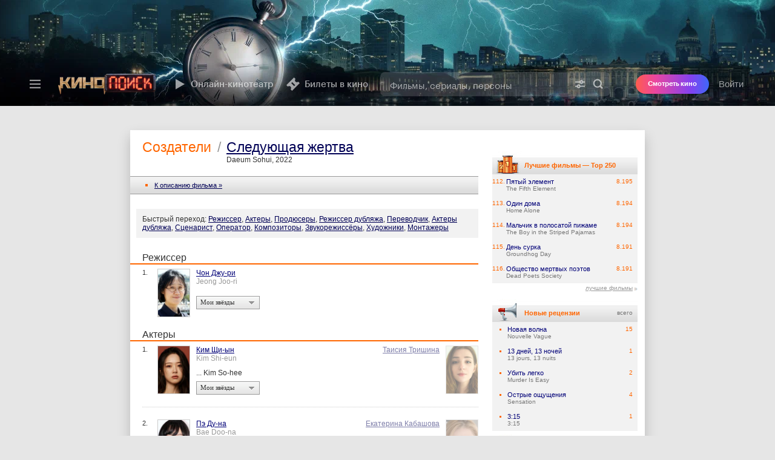

--- FILE ---
content_type: text/html; charset=utf-8
request_url: https://www.kinopoisk.ru/film/4821623/cast/
body_size: 88726
content:

<!DOCTYPE html PUBLIC "-//W3C//DTD XHTML 1.0 Transitional//EN" "http://www.w3.org/TR/xhtml1/DTD/xhtml1-transitional.dtd">
<html xmlns="http://www.w3.org/1999/xhtml" xmlns:og="http://opengraphprotocol.org/schema/" dir="ltr" lang="ru" prefix="og: http://ogp.me/ns# video: http://ogp.me/ns/video# ya: http://webmaster.yandex.ru/vocabularies/">
<head profile="http://gmpg.org/xfn/11">
    <title>Следующая жертва (2022) — актеры и съемочная группа — Кинопоиск</title>

    <meta http-equiv="content-type" content="text/html; charset=utf-8" />
    <meta http-equiv="X-UA-Compatible" content="IE=edge,chrome=1" />
    <meta property="fb:app_id" content="121953784483000"/>
    <meta name="application-name" content="Кинопоиск">
    <meta content="width=960" name="viewport" />
    <meta property="fb:pages" content="152308956519" />

    <link rel="search" type="application/opensearchdescription+xml" title="Поиск на kinopoisk.ru" href="/kp_search.xml" />
    <meta name="msapplication-TileColor" content="#000">
    <meta name="msapplication-TileImage" content="https://yastatic.net/s3/kinopoisk-frontend/common-static/img/projector-favicon/favicon-144.png">
    <meta name="msapplication-config" content="https://st.kp.yandex.net/public/xml/ieconfig.xml?v=1">
    <link rel="mask-icon" href="https://yastatic.net/s3/kinopoisk-frontend/common-static/img/projector-favicon/favicon-16.svg">
    <link rel="apple-touch-icon-precomposed" href="https://yastatic.net/s3/kinopoisk-frontend/common-static/img/projector-favicon/apple-favicon-152.png">
    <link rel="icon" type="image/png" href="https://yastatic.net/s3/kinopoisk-frontend/common-static/img/projector-favicon/favicon-57.png" sizes="57x57">
    <link rel="icon" type="image/png" href="https://yastatic.net/s3/kinopoisk-frontend/common-static/img/projector-favicon/favicon-76.png" sizes="76x76">
    <link rel="icon" type="image/png" href="https://yastatic.net/s3/kinopoisk-frontend/common-static/img/projector-favicon/favicon-96.png" sizes="96x96">
    <link rel="icon" type="image/png" href="https://yastatic.net/s3/kinopoisk-frontend/common-static/img/projector-favicon/favicon-120.png" sizes="120x120">
    <link rel="icon" type="image/png" href="https://yastatic.net/s3/kinopoisk-frontend/common-static/img/projector-favicon/favicon-128.png" sizes="128x128">
    <link rel="icon" type="image/png" href="https://yastatic.net/s3/kinopoisk-frontend/common-static/img/projector-favicon/favicon-144.png" sizes="144x144">
    <link rel="icon" type="image/png" href="https://yastatic.net/s3/kinopoisk-frontend/common-static/img/projector-favicon/favicon-152.png" sizes="152x152">
    <link rel="icon" type="image/png" href="https://yastatic.net/s3/kinopoisk-frontend/common-static/img/projector-favicon/favicon-180.png" sizes="180x180">
    <link rel="icon" type="image/png" href="https://yastatic.net/s3/kinopoisk-frontend/common-static/img/projector-favicon/favicon-196.png" sizes="196x196">
    <link rel="icon" href="https://yastatic.net/s3/kinopoisk-frontend/common-static/img/projector-favicon/favicon-64.ico">
    <link href="/news.rss" type="application/rss+xml" rel="alternate" title="RSS"/>
        <link rel="stylesheet" type="text/css" href="https://st.kp.yandex.net/js/style.css?v=1" media="all"/>

    <meta property="og:site_name" content="Кинопоиск" />
<meta name="description" content="Следующая жертва (2022). Актеры, режиссер, продюсеры и другие участники съемочной группы." />
<meta property="og:description" content="Следующая жертва (2022). Актеры, режиссер, продюсеры и другие участники съемочной группы." />
<meta property="twitter:description" content="Следующая жертва (2022). Актеры, режиссер, продюсеры и другие участники съемочной группы." />
<link rel="canonical" href="https://www.kinopoisk.ru/film/4821623/cast/" />


        
            <script nonce="" type="text/javascript">
                        window.id_film = 0;
        </script>
    
        <script type="text/javascript" src="https://yandex.st/swfobject/2.2/swfobject.min.js" crossorigin="anonymous"></script>
    <script type="text/javascript" charset="utf-8" src="https://st.kp.yandex.net/js/vendors.js?v=e6da5e92fb4e7679000e8cb75997383c" crossorigin="anonymous"></script>

                <link href="https&#x3A;&#x2F;&#x2F;st.kp.yandex.net&#x2F;js&#x2F;superbanner.css&#x3F;v&#x3D;3e1fbab2983652a7e712df576b8857ff" type="text/css" rel="stylesheet" media="all">
    <link href="https&#x3A;&#x2F;&#x2F;st.kp.yandex.net&#x2F;js&#x2F;devices&#x2F;mac&#x2F;chrome.css&#x3F;v&#x3D;f22b151b27185980df06459bd33ee138" type="text/css" rel="stylesheet" media="all">
    <link href="https&#x3A;&#x2F;&#x2F;st.kp.yandex.net&#x2F;js&#x2F;mymovies_ajax.css&#x3F;v&#x3D;eec5bee6ecc3d12abcab1d4a0b077d1d" type="text/css" rel="stylesheet" media="all">

    <script charset="utf-8" nonce="" src="https&#x3A;&#x2F;&#x2F;st.kp.yandex.net&#x2F;js&#x2F;mymovies_ajax_guest.js&#x3F;v&#x3D;9f28c0c38d9348eb0c736c695a82923b"></script>


<script nonce="" type="text/javascript">
    function getStaticsDomain() {
        return 'https\u003A\/\/st.kp.yandex.net';
    }

    function isKUB() {
        return false
    }

    function getUserLogin() {
        return '';
    }

    window.KP = window.KP || {};
    window.KP.helpers = window.KP.helpers || {};
    window.KP.config  = window.KP.config || {};

    const debugParam = '_kp_debug';
    const hasQuery = document.location.search.indexOf(debugParam) > -1;
    const hasCookie = document.cookie.indexOf(debugParam) > -1;
    KP.debug = false || hasQuery || hasCookie;
    if (hasQuery && !hasCookie) {
        $.cookie(debugParam, '1', {expires: 365, path: '/'});
    }
    window.KP.helpers.userIsAuth = function () {
        return !!window.KP.helpers.getUserId();
    };

    window.KP.helpers.isGuest = function () {
        return !window.KP.helpers.userIsAuth();
    };
    window.KP.helpers.getUserId = function () {
        return null;
    };

    window.KP.helpers.getExportSettings = function () {
        return {"user_id":0};
    }

    window.KP.request_id = '1769237533573882\u002D8239134526089447355';
    window.KP.rum = {
        id: String('28.567.72'),
        project: String('kinopoisk\u002Dfrontend'),
        page: String((document.location.pathname || '').split('/')[1]),
        env: String('production'),
        platform: 'desktop',
        version: 'kp1',
    };
    window.KP.regionId = String(213);
    window.KP.isRussia = Boolean(true);
    window.KP.METRIKA_COUNTER_ID = '22663942';
    window.KP.FACEBOOK_APP_ID = 121953784483000;
    window.KP.config.ticketsClientKey = String('d0aafaed\u002D28a6\u002D45cf\u002D8bec\u002Db2ee0a359233');
    window.KP.config.ticketsWidgetUrl = String('https\u003A\/\/tickets.widget.kinopoisk.ru\/dealer\/dealer.js');
    window.KP.config.adfoxEnabled = Boolean(true);
    window.KP.config.cryEnabled = false;
    window.KP.config.detectMaliciousScripts = {
        from: String('kinopoisk\u002Dold'),
        domainExact: ["yandex.st","yastatic.net","ajax.googleapis.com","maps.googleapis.com","platform.twitter.com","cdn.syndication.twimg.com","vk.com","vkontakte.ru","vimeo.com","vesti.ru"],
        domainSuffix: [".kinopoisk.ru",".yandex.ru",".yandex.net",".adfox.ru",".facebook.net",".facebook.com"]
    };

    window.Ya = window.Ya || {};
    window.Ya.Kinopoisk = window.Ya.Kinopoisk || {};

    window.abExperiments = [];
    var xsrftoken = 'SVEoCrsF8Tk\u002DXWl3EDqm3bvp8EpHXUQ6qiWtThVFlAI';
    $.ajaxSetup({data: {'token': xsrftoken}});

    function isGuest() { return window.KP.helpers.isGuest(); }
    function getAlertStatus() { return isGuest() ? 'login_error' : '';}

    var version = '-';
    var mainScript = document.querySelector('script[src*=js\\/main\\.js]');
    if (mainScript) {
        var mainScriptVersion = mainScript.getAttribute('src').match(/\?v=(.*)/);
        if (mainScriptVersion) {
            version = mainScriptVersion[1];
        }
    }
</script>

<script charset="utf-8" nonce="" src="https&#x3A;&#x2F;&#x2F;st.kp.yandex.net&#x2F;js&#x2F;rum-inline.js&#x3F;v1" type="text/javascript" crossorigin="anonymous"></script>
<script charset="utf-8" nonce="" src="https://yastatic.net/pcode/adfox/loader.js"></script>


<script nonce="" type="text/javascript">
    $(document).ready(function () {
        DOCUMENT_LOADED = true;
    });
</script>


    <script type="text/javascript" src="https://st.kp.yandex.net/js/main.js?v=1" charset="utf-8" crossorigin="anonymous"></script>
    <script nonce="" type="application/javascript">
                window.partialComponents = {
            header: {
                authData: {
                                        isAuthorized: false
                                    },

                search: {
                    value: '',
                    shortcutFilter: ''
                },
                abExperiments: {}
            },
            footer: {
                shouldShowTouchLink: false
            }
        };
        var TopContentPoint=120;
    </script>

    <link data-chunk="partial-client" rel="preload" as="style" href="//yastatic.net/s3/kinopoisk-frontend/desktop-www/release/dist/partial-client.e478e254333b07ce1d91.min.css">
<link data-chunk="partial-client" rel="preload" as="style" href="//yastatic.net/s3/kinopoisk-frontend/desktop-www/release/dist/vendors.026db4dbf042612b4577.min.css">
<link data-chunk="partial-client" rel="preload" as="script" href="//yastatic.net/s3/kinopoisk-frontend/desktop-www/release/dist/vendors.4c0f2059575f654bcbf5.min.js">
<link data-chunk="partial-client" rel="preload" as="script" href="//yastatic.net/s3/kinopoisk-frontend/desktop-www/release/dist/polyfills.5c03670d90308c434eb6.min.js">
<link data-chunk="partial-client" rel="preload" as="script" href="//yastatic.net/s3/kinopoisk-frontend/desktop-www/release/dist/partial-client.da674e9b39b178f819f0.min.js">
<link data-chunk="partial-client" rel="stylesheet" href="//yastatic.net/s3/kinopoisk-frontend/desktop-www/release/dist/vendors.026db4dbf042612b4577.min.css">
<link data-chunk="partial-client" rel="stylesheet" href="//yastatic.net/s3/kinopoisk-frontend/desktop-www/release/dist/partial-client.e478e254333b07ce1d91.min.css">
<script defer src="https://sso.kinopoisk.ru/js/v1/mda2.1.min.js"></script>
<script src="//yastatic.net/react/18.2.0/react-with-dom.min.js" ></script>
<script src="https://yandex.ru/ads/system/context.js" async></script>
<script id="__LOADABLE_REQUIRED_CHUNKS__" type="application/json" crossOrigin="anonymous">[]</script><script id="__LOADABLE_REQUIRED_CHUNKS___ext" type="application/json" crossOrigin="anonymous">{"namedChunks":[]}</script>
<script async data-chunk="partial-client" src="//yastatic.net/s3/kinopoisk-frontend/desktop-www/release/dist/vendors.4c0f2059575f654bcbf5.min.js" crossOrigin="anonymous"></script>
<script async data-chunk="partial-client" src="//yastatic.net/s3/kinopoisk-frontend/desktop-www/release/dist/polyfills.5c03670d90308c434eb6.min.js" crossOrigin="anonymous"></script>
<script async data-chunk="partial-client" src="//yastatic.net/s3/kinopoisk-frontend/desktop-www/release/dist/partial-client.da674e9b39b178f819f0.min.js" crossOrigin="anonymous"></script>


    
</head>
<body>

    <div id="external_header_wrapper">
        <div id="partial_component__header-topline"><div class="toaster-container-partial-component" data-tid="e7b67fbd"></div><style data-tid="8509e1d1">
                        .feature_promo,
                        #ui_notice_container {
                            bottom: 0px;
                        }

                        .feature_promo {
                            margin-bottom: 40px;
                        }
                    </style><div class="promo-partial-component" style="bottom:40px" aria-hidden="true" data-tid="dd5f0271"><div class="foxad foxad_theme_default" data-tid="2cff2d30"><div id="adfox_15626875611296678" class="foxad__container"></div></div><span class="promo-partial-component__close"></span></div><header class="F1eiUNVaPy3QX5LmvDQE PSC22a50iqTkDyBpXVTQ" style="--header-height:175px" data-tid="63b05890"><div class="qxfETZk6vpZfO89_5OwS ocXYRRvdg6KD7tW84AXw" style="background-color:#000000" aria-hidden="true" data-tid="13a09d50"><img class="FcjJW05g0El1qJRPXZLl" src="https://avatars.mds.yandex.net/get-ott/17667793/2a0000019bd6e796b179c7097d050ec18fe9/optimize" srcSet="https://avatars.mds.yandex.net/get-ott/17667793/2a0000019bd6e796b179c7097d050ec18fe9/optimize 1x, https://avatars.mds.yandex.net/get-ott/17667793/2a0000019bd6e882219a541bae828751b9ee/optimize 2x" data-tid="b35288c1"/><a tabindex="-1" href="https://www.kinopoisk.ru/series/6299424/?utm_source=kinopoisk&amp;utm_medium=selfpromo_kinopoisk&amp;utm_term=duddl&amp;utm_campaign=mayor_grom_igra_protiv_pravil" class="cuUVLsrqcMXNSPcKyoNt" target="_self" aria-label="presentation"></a></div><div class="header-navigation KYPwu_8RbG_J7wf68nmg wcJl6bcgAVkRoFsc0_eo OFFhyFpjZOUZunWhZQmc"><div class="aMfgWQBTIY0uss0h37VA"><div class="pLMZR2nAdhFF6iOtDNzu" data-tid="911e2f4d"><div class=""><button class="yXbuMLSYfq8mLy4xl1kw yQ5D7nSpK9mGaaxW9KeA" type="button" aria-label="Меню" aria-haspopup="true" aria-expanded="false" data-tid="8ed90190"><svg width="24" height="24" fill="none" xmlns="http://www.w3.org/2000/svg" data-tid="ada90870"><path fill-rule="evenodd" d="M21 7.102H3v-2.4h18v2.4Zm0 6H3v-2.4h18v2.4Zm0 6H3v-2.4h18v2.4Z" fill="#999999"></path></svg></button><div class="lTUcYCrgF6rA3EK1u5AI EFYsbOlgmZFqJ6PQDI8Q" data-tid="585eb7c0"><div class="NjIy5Qr_25DiVhkD2TRR jsAHY6EGlNi7UzRJIlsg xyLSLlOABSCB3MtF81wf"></div></div></div><a class="msMehWzmLAVwfQcmxv8w uW96Br00hFkFKc_Vc7HM" href="/" aria-label="Кинопоиск" data-tid="79e4350"><img class="Tz6jKbE7Yc1fjKO9M1sa kinopoisk-header-logo__img" alt="Кинопоиск" src="https://avatars.mds.yandex.net/get-bunker/128809/095b83eff69fdb0a5e09576e1205cc1227ccccce/orig" srcSet="https://avatars.mds.yandex.net/get-bunker/128809/095b83eff69fdb0a5e09576e1205cc1227ccccce/orig 1x, https://avatars.mds.yandex.net/get-ott/17667793/2a0000019bd70948876cfd165f416f6fc68c/optimize 2x"/></a></div></div><div class="X20_NjlpDPlTkbuok4rx undefined"><div class="ArscTgpab2agRvZhPYWB"><nav class="uUDLV3vKTlX0gghIsJeU kinopoisk-header-featured-menu mJNXX7ycWm2jhZkbDvck" data-tid="78f04c5d"><a class="HewSW_lsZ1vm_FFxdXik vQi0EgnSLg57Ndz9t7rI kinopoisk-header-featured-menu__item" href="https://hd.kinopoisk.ru/" target="_self" data-tid="acc26a70"><img aria-hidden="true" class="HzJij8Eyy92SV4Ad5Jxw _VlDRna_t4zR_pH6lrQf" src="https://avatars.mds.yandex.net/get-bunker/61205/7230b4c753cc9d0928a4802b1ae08ccf7cb7d245/orig" srcSet="" data-tid="b35288c1"/><img aria-hidden="true" class="_VlDRna_t4zR_pH6lrQf" src="https://avatars.mds.yandex.net/get-bunker/50064/15d30528c2394db32f9624a0fa4ff244f79d8c7c/orig" srcSet="" data-tid="b35288c1"/>Онлайн-кинотеатр</a><a class="HewSW_lsZ1vm_FFxdXik vQi0EgnSLg57Ndz9t7rI kinopoisk-header-featured-menu__item" href="/lists/movies/movies-in-cinema/?utm_source=kinopoisk&amp;utm_term=webbutton" target="_self" data-tid="acc26a70"><img aria-hidden="true" class="HzJij8Eyy92SV4Ad5Jxw _VlDRna_t4zR_pH6lrQf" src="https://avatars.mds.yandex.net/get-bunker/49769/e2f16048899a3a3d1345f0201b430d5214313af1/orig" srcSet="" data-tid="b35288c1"/><img aria-hidden="true" class="_VlDRna_t4zR_pH6lrQf" src="https://avatars.mds.yandex.net/get-bunker/50064/be015a0a7ba2aeb72e2a9cf548d0a21ebac31c36/orig" srcSet="" data-tid="b35288c1"/>Билеты в кино</a></nav></div><div class="dYqkZsYev763FwS59js3"><div class="ANqFTQtmUIkLdxyiuvHX z4iVv0UXxWLfrQf1pgIC" data-tid="8d7d7cbd"><form class="PxhYm_eY_wPIfKcQuMws" action="/index.php"><div class="SPvzKZuHcHDgthtQB0iw fzZ5G8oKiAZ3HYzWf9gF" data-tid="b0e8f9b"><input name="kp_query" type="text" class="UnxoJ4nUSkuPXF9CyGhq kinopoisk-header-search-form-input__input" autoComplete="off" role="combobox" aria-label="Фильмы, сериалы, персоны" aria-expanded="false" aria-controls="suggest-container" placeholder="Фильмы, сериалы, персоны" required="" value=""/><div class="eHMm7KHEGFApsLYSTfc9 kinopoisk-header-search-form-input__control-container"><a href="/s/" class="o_KSzBSF8pfTnCzlRvkI" aria-label="Расширенный поиск" tabindex="-1"><svg class="c1wHrX0nYR4Zk_nNlgHG" width="20" height="20" viewBox="0 0 20 20" fill="none" xmlns="http://www.w3.org/2000/svg"><path fill-rule="evenodd" d="M12.2917 7.58317C12.913 7.58317 13.4167 7.07949 13.4167 6.45817C13.4167 5.83685 12.913 5.33317 12.2917 5.33317C11.6704 5.33317 11.1667 5.83685 11.1667 6.45817C11.1667 7.07949 11.6704 7.58317 12.2917 7.58317ZM15.2533 7.45817C14.8363 8.69363 13.6679 9.58317 12.2917 9.58317C10.9155 9.58317 9.74712 8.69363 9.33011 7.45817H2.08335V5.45817H9.33011C9.74712 4.22271 10.9155 3.33317 12.2917 3.33317C13.6679 3.33317 14.8363 4.22271 15.2533 5.45817H17.9167V7.45817H15.2533ZM7.70835 12.4165C7.08703 12.4165 6.58335 12.9202 6.58335 13.5415C6.58335 14.1628 7.08703 14.6665 7.70835 14.6665C8.32967 14.6665 8.83335 14.1628 8.83335 13.5415C8.83335 12.9202 8.32967 12.4165 7.70835 12.4165ZM4.74678 14.5415H2.08335V12.5415H4.74678C5.16379 11.306 6.33219 10.4165 7.70835 10.4165C9.08452 10.4165 10.2529 11.306 10.6699 12.5415H17.9167V14.5415H10.6699C10.2529 15.777 9.08452 16.6665 7.70835 16.6665C6.33219 16.6665 5.16379 15.777 4.74678 14.5415Z" fill="#000"></path></svg></a><button type="submit" class="gq5GztMRY87mAaGXPl0A GYeMayLu5xyRrkpS3tK3" aria-label="Найти" tabindex="-1" data-tid="f49ca51f"><svg class="bEOAU8l0RAVCYGLwzIcd search-form-submit-button__icon" width="20" height="20" viewBox="0 0 20 20" fill="none" xmlns="http://www.w3.org/2000/svg"><path fill-rule="evenodd" d="M13.6667 8.74984C13.6667 11.4652 11.4654 13.6665 8.75002 13.6665C6.03462 13.6665 3.83335 11.4652 3.83335 8.74984C3.83335 6.03444 6.03462 3.83317 8.75002 3.83317C11.4654 3.83317 13.6667 6.03444 13.6667 8.74984ZM12.7965 14.5643C11.6494 15.3641 10.2545 15.8332 8.75002 15.8332C4.838 15.8332 1.66669 12.6619 1.66669 8.74984C1.66669 4.83782 4.838 1.6665 8.75002 1.6665C12.662 1.6665 15.8334 4.83782 15.8334 8.74984C15.8334 10.2544 15.3643 11.6494 14.5643 12.7966L17.9672 16.1994L16.1994 17.9672L12.7965 14.5643Z" fill="#000"></path></svg>Найти</button></div></div></form></div></div></div><div class="d2iyLnHno8pjyTUgsF_y"><button type="button" class="Ex0puzxB_2NaW0e2X_Go" aria-label="Найти"><span class="jhKJCc9wISzmNgerbIU3"></span></button><div class="_RT4qvKPDDRA4P9Pbu4U header-v4__user-bar" data-tid="1a82203d"><button type="button" class="ZbVGA14bTNo86weQTABU">Войти</button></div></div></div></header></div>

    </div>


<main class="page-content">
    <div id="header-info-bg"></div>
    <div id="top"></div>
            <div class="underheader-superbanner-wrapper">
    <div class="underheader-superbanner">
            <script nonce="">
                var params = {
                    p1: 'bvqwz',
                    p2: 'fkyf',
                };
                var superbannerRenderStartTime = Date.now();
                advBlock({
                    id: 251518,
                    name: 'underheader_superbanner',
                    type: 'underheader_superbanner',
                    adfoxParams: params,
                    instantInit: true,
                    rum: {
                        placeId: '77', // top
                    },
                    onRender: function() {
                        console.log('superbanner render time', Date.now() - superbannerRenderStartTime);
                    },
                    onStub: slamTopBanner,
                });

                setTimeout(slamTopBanner, 5000);

                function slamTopBanner() {
                    var element = document.querySelector('.underheader-superbanner-wrapper');

                    if (element) {
                        element.style.minHeight = '0';
                    }
                }

                function closeTopBanner() {
                    var element = document.querySelector('.underheader-superbanner');

                    if (element) {
                        element.parentNode.removeChild(element);
                    }
                }

                function  handleBannerEvent (event){
                    var data = event.data;

                    if (!(data && typeof data === 'object')) {
                        return;
                    }

                    var eventParams = data.params || {};

                    if (
                        data.event === 'close-banner' &&
                        eventParams.p1 === params.p1 &&
                        eventParams.p2 === params.p2
                    ) {
                        closeTopBanner();
                    }
                }

                window.addEventListener('message', handleBannerEvent);
            </script>
    </div>
</div>
<style>
    .underheader-superbanner-wrapper {
        width: 100%;
        margin: 0;
        margin-bottom: 40px;
        display: block!important;
        min-height: 250px;
    }

    .underheader-superbanner {
        margin: 0 auto;
    }

    #top {
        margin-bottom: 0 !important;
    }
</style>
        <div class="shadow shadow-restyle content">

        
                        <div id="content_block" style="background-color: #fff; min-height: 850px" class="contentBlock19">
        <table style="background-color: #fff; width: 850px; margin: 24px auto 0" cellpadding="0" cellspacing="0">
            <tr>
                

<td id="block_left">
<div class="block_left">


<script nonce="" type="text/javascript">
$(function(){
    $('div.dubInfo > div.photo > a > img')
        .mouseover(function(){
            $(this).css({'opacity': 1});
        })
        .mouseout(function(){
            $(this).css({'opacity': .5});
        });
});
</script>

<ul class="breadcrumbs">
    <li class="breadcrumbs__item">
        <h1 class="breadcrumbs__head">Создатели</h1>
    </li>
    <li class="breadcrumbs__item breadcrumbs__item_sep">/</li>
    <li class="breadcrumbs__item">
        <h1 class="breadcrumbs__head">
            <a href="/film/4821623/" class="breadcrumbs__link">Следующая жертва</a>
        </h1>
        <div class="breadcrumbs__sub">
            Daeum Sohui, 2022
        </div>
    </li>
</ul>

<table class="js-rum-hero" cellspacing=0 cellpadding=0 width=100% border=0>
    <tr bgcolor="#f2f2f2">
        <td colspan=3 height=30 class="border-tb" style="padding-left:20px">
            <img src="https://st.kp.yandex.net/images/sqr-orange.gif" vspace=2 hspace=5 />&nbsp;&nbsp;<a href="/film/4821623/" class=all>К описанию фильма &raquo;</a>
        </td>
    </tr>
    <tr><td colspan=3><br /><br /></td></tr>
    <tr>
        <td colspan=3 style="padding-left:10px">
            <table cellspacing=0 cellpadding=10 border=0 width=100%>
                <tr><td class="news anchers" bgcolor="#f2f2f2">
                    Быстрый переход:
                    <a href="/film/4821623/cast/who_is/director/" class="all">Режиссер</a>, <a href="/film/4821623/cast/who_is/actor/" class="all">Актеры</a>, <a href="/film/4821623/cast/who_is/producer/" class="all">Продюсеры</a>, <a href="/film/4821623/cast/who_is/voice_director/" class="all">Режиссер дубляжа</a>, <a href="/film/4821623/cast/who_is/translator/" class="all">Переводчик</a>, <a href="/film/4821623/cast/who_is/voice/" class="all">Актеры дубляжа</a>, <a href="/film/4821623/cast/who_is/writer/" class="all">Сценарист</a>, <a href="/film/4821623/cast/who_is/operator/" class="all">Оператор</a>, <a href="/film/4821623/cast/who_is/composer/" class="all">Композиторы</a>, <a href="/film/4821623/cast/who_is/sound_designer/" class="all">Звукорежиссёры</a>, <a href="/film/4821623/cast/who_is/design/" class="all">Художники</a>, <a href="/film/4821623/cast/who_is/editor/" class="all">Монтажеры</a>
                </td></tr>
            </table>
        </td>
    </tr>
    <tr><td colspan="3"><br /><br /></td></tr>
</table>



<a name="director"></a>
<div style="padding-left: 20px; border-bottom: 2px solid #f60; font-size: 16px">Режиссер</div>



<div class="dub no_dub dub_first">
   <div class="num">1.</div>
   <div class="actorInfo">
      <div class="photo"><a href="/name/2738089/"><img class="flap_img" src="https://st.kp.yandex.net/images/spacer.gif"  title="https://avatars.mds.yandex.net/get-kinopoisk-image/1777765/7e47dc34-f2ae-46ea-8bd6-b1b980587341/112x168" alt="Чон Джу-ри (Jeong Joo-ri)" /></a></div>
      <div class="info">
         <div class="name"><a href="/name/2738089/">Чон Джу-ри</a> <span class="gray">Jeong Joo-ri</span></div>
         <div class="role"></div>
          <p class="MyKP_Folder_Select shortselect MyKP_Folder_2738089" objId="2738089" name="Мои звёзды" type="stars"></p>
      </div>
      <div class="clear"></div>
   </div>
   <div class="clear"></div>
</div>





<a name="actor"></a>
<div style="padding-left: 20px; border-bottom: 2px solid #f60; font-size: 16px">Актеры</div>



<div class="dub dub1 dub_first">
   <div class="num">1.</div>
   <div class="actorInfo" style="min-height: 82px">
      <div class="photo"><a href="/name/6106612/"><img class="flap_img" src="https://st.kp.yandex.net/images/spacer.gif"  title="https://avatars.mds.yandex.net/get-kinopoisk-image/10592371/982c7bbb-3635-45a9-b9c0-12ac4f0a0abf/112x168" alt="Ким Щи-ын (Kim Shi-eun)" /></a></div>
      <div class="info">
         <div class="name"><a href="/name/6106612/">Ким Щи-ын</a> <span class="gray">Kim Shi-eun</span></div>
         <div class="role">... Kim So-hee</div>
         <p class="MyKP_Folder_Select shortselect MyKP_Folder_6106612" objId="6106612" name="Мои звёзды" type="stars"></p>
      </div>
      <div class="clear"></div>
   </div>
   <div class="dubInfo">
      <div class="photo"><a href="/name/3427197/"><img src="https://avatars.mds.yandex.net/get-kinopoisk-image/1704946/8a8a28a5-8422-4571-816c-f3af804f85c8/112x168" alt="Таисия Тришина" /></a></div>
      <div class="name"><a href="/name/3427197/">Таисия Тришина</a> <span class="gray"></span></div>
      <div class="clear"></div>
   </div>
   <div class="clear"></div>
</div>




<div class="dub dub1">
   <div class="num">2.</div>
   <div class="actorInfo" style="min-height: 82px">
      <div class="photo"><a href="/name/493517/"><img class="flap_img" src="https://st.kp.yandex.net/images/spacer.gif"  title="https://avatars.mds.yandex.net/get-kinopoisk-image/1777765/d0cbf7c4-233d-44a5-84a1-c69048f47923/112x168" alt="Пэ Ду-на (Bae Doo-na)" /></a></div>
      <div class="info">
         <div class="name"><a href="/name/493517/">Пэ Ду-на</a> <span class="gray">Bae Doo-na</span></div>
         <div class="role">... Oh Yoo-jin</div>
         <p class="MyKP_Folder_Select shortselect MyKP_Folder_493517" objId="493517" name="Мои звёзды" type="stars"></p>
      </div>
      <div class="clear"></div>
   </div>
   <div class="dubInfo">
      <div class="photo"><a href="/name/1728691/"><img src="https://avatars.mds.yandex.net/get-kinopoisk-image/1777765/cd0d967c-e55d-4419-a2fb-2191bd6da990/112x168" alt="Екатерина Кабашова" /></a></div>
      <div class="name"><a href="/name/1728691/">Екатерина Кабашова</a> <span class="gray"></span></div>
      <div class="clear"></div>
   </div>
   <div class="clear"></div>
</div>




<div class="dub dub1">
   <div class="num">3.</div>
   <div class="actorInfo" style="min-height: 82px">
      <div class="photo"><a href="/name/7198712/"><img class="flap_img" src="https://st.kp.yandex.net/images/spacer.gif"  title="https://avatars.mds.yandex.net/get-kinopoisk-image/1629390/091dadfd-3756-4e08-9778-b92b61419730/112x168" alt="Чон Хве-рин (Jeong Hoe-rin)" /></a></div>
      <div class="info">
         <div class="name"><a href="/name/7198712/">Чон Хве-рин</a> <span class="gray">Jeong Hoe-rin</span></div>
         <div class="role">... Jjoo-ni</div>
         <p class="MyKP_Folder_Select shortselect MyKP_Folder_7198712" objId="7198712" name="Мои звёзды" type="stars"></p>
      </div>
      <div class="clear"></div>
   </div>
   <div class="dubInfo">
      <div class="photo"><a href="/name/3210886/"><img src="https://avatars.mds.yandex.net/get-kinopoisk-image/6201401/f895d9cb-245f-4330-88bb-92400bb92cb2/112x168" alt="Алия Насырова" /></a></div>
      <div class="name"><a href="/name/3210886/">Алия Насырова</a> <span class="gray"></span></div>
      <div class="clear"></div>
   </div>
   <div class="clear"></div>
</div>




<div class="dub dub1">
   <div class="num">4.</div>
   <div class="actorInfo" style="min-height: 82px">
      <div class="photo"><a href="/name/7198715/"><img class="flap_img" src="https://st.kp.yandex.net/images/spacer.gif"  title="https://avatars.mds.yandex.net/get-kinopoisk-image/1600647/0f768eba-861b-4f34-8653-8f39675cc465/112x168" alt="Кан Хён-о (Kang Hyeon-oh)" /></a></div>
      <div class="info">
         <div class="name"><a href="/name/7198715/">Кан Хён-о</a> <span class="gray">Kang Hyeon-oh</span></div>
         <div class="role">... Tae-joon</div>
         <p class="MyKP_Folder_Select shortselect MyKP_Folder_7198715" objId="7198715" name="Мои звёзды" type="stars"></p>
      </div>
      <div class="clear"></div>
   </div>
   <div class="dubInfo">
      <div class="photo"><a href="/name/5581849/"><img src="https://avatars.mds.yandex.net/get-kinopoisk-image/4774061/55360f07-a357-4b7c-9fcb-ab51b6f9e1e3/112x168" alt="Дмитрий Лунёв" /></a></div>
      <div class="name"><a href="/name/5581849/">Дмитрий Лунёв</a> <span class="gray"></span></div>
      <div class="clear"></div>
   </div>
   <div class="clear"></div>
</div>




<div class="dub dub1">
   <div class="num">5.</div>
   <div class="actorInfo" style="min-height: 82px">
      <div class="photo"><a href="/name/7198716/"><img class="flap_img" src="https://st.kp.yandex.net/images/spacer.gif"  title="https://avatars.mds.yandex.net/get-kinopoisk-image/10900341/03a53db6-bf47-4894-af00-6f629d9e5f10/112x168" alt="Пак У-ён (Park Woo-yeong)" /></a></div>
      <div class="info">
         <div class="name"><a href="/name/7198716/">Пак У-ён</a> <span class="gray">Park Woo-yeong</span></div>
         <div class="role">... Dong-ho</div>
         <p class="MyKP_Folder_Select shortselect MyKP_Folder_7198716" objId="7198716" name="Мои звёзды" type="stars"></p>
      </div>
      <div class="clear"></div>
   </div>
   <div class="dubInfo">
      <div class="photo"><a href="/name/1695751/"><img src="https://avatars.mds.yandex.net/get-kinopoisk-image/10812607/b55f63b6-2516-49ac-b102-94cc62dc8f22/112x168" alt="Глеб Гаврилов" /></a></div>
      <div class="name"><a href="/name/1695751/">Глеб Гаврилов</a> <span class="gray"></span></div>
      <div class="clear"></div>
   </div>
   <div class="clear"></div>
</div>




<div class="dub dub1">
   <div class="num">6.</div>
   <div class="actorInfo" style="min-height: 82px">
      <div class="photo"><a href="/name/1596334/"><img class="flap_img" src="https://st.kp.yandex.net/images/spacer.gif"  title="https://avatars.mds.yandex.net/get-kinopoisk-image/4303601/80305f1d-900b-4b15-82c3-5848a2268007/112x168" alt="Чхве Хи-джин (Choi Hee-jin)" /></a></div>
      <div class="info">
         <div class="name"><a href="/name/1596334/">Чхве Хи-джин</a> <span class="gray">Choi Hee-jin</span></div>
         <div class="role">... New team manager</div>
         <p class="MyKP_Folder_Select shortselect MyKP_Folder_1596334" objId="1596334" name="Мои звёзды" type="stars"></p>
      </div>
      <div class="clear"></div>
   </div>
   <div class="dubInfo">
      <div class="photo"><a href="/name/1634448/"><img src="https://avatars.mds.yandex.net/get-kinopoisk-image/10900341/8aea92a6-7517-4d90-8855-7d0ee571a464/112x168" alt="Василиса Воронина" /></a></div>
      <div class="name"><a href="/name/1634448/">Василиса Воронина</a> <span class="gray"></span></div>
      <div class="clear"></div>
   </div>
   <div class="clear"></div>
</div>




<div class="dub dub1">
   <div class="num">7.</div>
   <div class="actorInfo" style="min-height: 82px">
      <div class="photo"><a href="/name/3028364/"><img class="flap_img" src="https://st.kp.yandex.net/images/spacer.gif"  title="https://avatars.mds.yandex.net/get-kinopoisk-image/10900341/49d1ab4d-8094-4948-91ef-5b162a87814f/112x168" alt="Щим Хи-соп (Shim Hee-seop)" /></a></div>
      <div class="info">
         <div class="name"><a href="/name/3028364/">Щим Хи-соп</a> <span class="gray">Shim Hee-seop</span></div>
         <div class="role">... Team manager Jeon</div>
         <p class="MyKP_Folder_Select shortselect MyKP_Folder_3028364" objId="3028364" name="Мои звёзды" type="stars"></p>
      </div>
      <div class="clear"></div>
   </div>
   <div class="dubInfo">
      <div class="photo"><a href="/name/1695751/"><img src="https://avatars.mds.yandex.net/get-kinopoisk-image/10812607/b55f63b6-2516-49ac-b102-94cc62dc8f22/112x168" alt="Глеб Гаврилов" /></a></div>
      <div class="name"><a href="/name/1695751/">Глеб Гаврилов</a> <span class="gray"></span></div>
      <div class="clear"></div>
   </div>
   <div class="clear"></div>
</div>




<div class="dub dub1">
   <div class="num">8.</div>
   <div class="actorInfo" style="min-height: 82px">
      <div class="photo"><a href="/name/7124800/"><img class="flap_img" src="https://st.kp.yandex.net/images/spacer.gif"  title="https://avatars.mds.yandex.net/get-kinopoisk-image/4716873/767c17e0-57f7-4f09-99f5-f8e7ffe7800f/112x168" alt="Ким Ён-джун (Kim Yong-joon)" /></a></div>
      <div class="info">
         <div class="name"><a href="/name/7124800/">Ким Ён-джун</a> <span class="gray">Kim Yong-joon</span></div>
         <div class="role">... So-hee's father</div>
         <p class="MyKP_Folder_Select shortselect MyKP_Folder_7124800" objId="7124800" name="Мои звёзды" type="stars"></p>
      </div>
      <div class="clear"></div>
   </div>
   <div class="dubInfo">
      <div class="photo"><a href="/name/2964454/"><img src="https://avatars.mds.yandex.net/get-kinopoisk-image/4483445/3de74d68-288d-4a57-8656-95e39335c6ee/112x168" alt="Александр Хорлин" /></a></div>
      <div class="name"><a href="/name/2964454/">Александр Хорлин</a> <span class="gray"></span></div>
      <div class="clear"></div>
   </div>
   <div class="clear"></div>
</div>




<div class="dub dub1">
   <div class="num">9.</div>
   <div class="actorInfo" style="min-height: 82px">
      <div class="photo"><a href="/name/3191461/"><img class="flap_img" src="https://st.kp.yandex.net/images/spacer.gif"  title="https://avatars.mds.yandex.net/get-kinopoisk-image/6201401/12b242a1-80af-4ba4-a1a7-368d17e593dc/112x168" alt="Пак Хи-ын (Park Hee-eun)" /></a></div>
      <div class="info">
         <div class="name"><a href="/name/3191461/">Пак Хи-ын</a> <span class="gray">Park Hee-eun</span></div>
         <div class="role">... So-hee's mother</div>
         <p class="MyKP_Folder_Select shortselect MyKP_Folder_3191461" objId="3191461" name="Мои звёзды" type="stars"></p>
      </div>
      <div class="clear"></div>
   </div>
   <div class="dubInfo">
      <div class="photo"><a href="/name/1893992/"><img src="https://avatars.mds.yandex.net/get-kinopoisk-image/10703959/618f8efd-eca5-4f6a-b5c0-ff5556bd8510/112x168" alt="Варвара Чабан" /></a></div>
      <div class="name"><a href="/name/1893992/">Варвара Чабан</a> <span class="gray"></span></div>
      <div class="clear"></div>
   </div>
   <div class="clear"></div>
</div>




<div class="dub dub1">
   <div class="num">10.</div>
   <div class="actorInfo" style="min-height: 82px">
      <div class="photo"><a href="/name/2030476/"><img class="flap_img" src="https://st.kp.yandex.net/images/spacer.gif"  title="https://avatars.mds.yandex.net/get-kinopoisk-image/6201401/2478f180-c80c-4c7b-800e-2e7bee9d58a2/112x168" alt="Пак Юн-хи (Park Yoon-hee)" /></a></div>
      <div class="info">
         <div class="name"><a href="/name/2030476/">Пак Юн-хи</a> <span class="gray">Park Yoon-hee</span></div>
         <div class="role">... Center director</div>
         <p class="MyKP_Folder_Select shortselect MyKP_Folder_2030476" objId="2030476" name="Мои звёзды" type="stars"></p>
      </div>
      <div class="clear"></div>
   </div>
   <div class="dubInfo">
      <div class="photo"><a href="/name/2964454/"><img src="https://avatars.mds.yandex.net/get-kinopoisk-image/4483445/3de74d68-288d-4a57-8656-95e39335c6ee/112x168" alt="Александр Хорлин" /></a></div>
      <div class="name"><a href="/name/2964454/">Александр Хорлин</a> <span class="gray"></span></div>
      <div class="clear"></div>
   </div>
   <div class="clear"></div>
</div>




<div class="dub no_dub">
   <div class="num">11.</div>
   <div class="actorInfo" style="min-height: 82px">
      <div class="photo"><a href="/name/7170241/"><img class="flap_img" src="https://st.kp.yandex.net/images/spacer.gif"  title="https://avatars.mds.yandex.net/get-kinopoisk-image/6201401/59921ef9-85dd-4da0-9b3a-783685b4a6f8/112x168" alt="Ю Джон-хо (Yoo Jeong-ho)" /></a></div>
      <div class="info">
         <div class="name"><a href="/name/7170241/">Ю Джон-хо</a> <span class="gray">Yoo Jeong-ho</span></div>
         <div class="role">... Head manager</div>
         <p class="MyKP_Folder_Select shortselect MyKP_Folder_7170241" objId="7170241" alt="1"  name="Мои звёзды" type="stars"></p>
      </div>
      <div class="clear"></div>
   </div>
   <div class="clear"></div>
</div>




<div class="dub dub1">
   <div class="num">12.</div>
   <div class="actorInfo" style="min-height: 82px">
      <div class="photo"><a href="/name/6998103/"><img class="flap_img" src="https://st.kp.yandex.net/images/spacer.gif"  title="https://avatars.mds.yandex.net/get-kinopoisk-image/4303601/b0e50c9f-4490-4716-86c6-c09ff3df19e2/112x168" alt="Ким У-гём (Kim Woo-gyeom)" /></a></div>
      <div class="info">
         <div class="name"><a href="/name/6998103/">Ким У-гём</a> <span class="gray">Kim Woo-gyeom</span></div>
         <div class="role">... Detective Bae</div>
         <p class="MyKP_Folder_Select shortselect MyKP_Folder_6998103" objId="6998103" name="Мои звёзды" type="stars"></p>
      </div>
      <div class="clear"></div>
   </div>
   <div class="dubInfo">
      <div class="photo"><a href="/name/5581849/"><img src="https://avatars.mds.yandex.net/get-kinopoisk-image/4774061/55360f07-a357-4b7c-9fcb-ab51b6f9e1e3/112x168" alt="Дмитрий Лунёв" /></a></div>
      <div class="name"><a href="/name/5581849/">Дмитрий Лунёв</a> <span class="gray"></span></div>
      <div class="clear"></div>
   </div>
   <div class="clear"></div>
</div>




<div class="dub no_dub">
   <div class="num">13.</div>
   <div class="actorInfo" style="min-height: 82px">
      <div class="photo"><a href="/name/1931249/"><img class="flap_img" src="https://st.kp.yandex.net/images/spacer.gif"  title="https://avatars.mds.yandex.net/get-kinopoisk-image/10809116/fc2bb080-a5ae-4b0b-95ed-b6f765c724cd/112x168" alt="Сон Ё-сэп (Song Yo-sep)" /></a></div>
      <div class="info">
         <div class="name"><a href="/name/1931249/">Сон Ё-сэп</a> <span class="gray">Song Yo-sep</span></div>
         <div class="role">... Chief of crime department</div>
         <p class="MyKP_Folder_Select shortselect MyKP_Folder_1931249" objId="1931249" alt="1"  name="Мои звёзды" type="stars"></p>
      </div>
      <div class="clear"></div>
   </div>
   <div class="clear"></div>
</div>




<div class="dub dub1">
   <div class="num">14.</div>
   <div class="actorInfo" style="min-height: 82px">
      <div class="photo"><a href="/name/7198722/"><img class="flap_img" src="https://st.kp.yandex.net/images/spacer.gif"  title="https://avatars.mds.yandex.net/get-kinopoisk-image/10893610/309c6803-3b41-4ac7-85ee-e160295c7873/112x168" alt="Ли Ин-ён (Lee In-yeong)" /></a></div>
      <div class="info">
         <div class="name"><a href="/name/7198722/">Ли Ин-ён</a> <span class="gray">Lee In-yeong</span></div>
         <div class="role">... Eun-ah</div>
         <p class="MyKP_Folder_Select shortselect MyKP_Folder_7198722" objId="7198722" name="Мои звёзды" type="stars"></p>
      </div>
      <div class="clear"></div>
   </div>
   <div class="dubInfo">
      <div class="photo"><a href="/name/4485279/"><img src="https://avatars.mds.yandex.net/get-kinopoisk-image/1600647/c6af8dd1-750e-4f2c-9953-98db38304060/112x168" alt="Татьяна Абрамова" /></a></div>
      <div class="name"><a href="/name/4485279/">Татьяна Абрамова</a> <span class="gray"></span></div>
      <div class="clear"></div>
   </div>
   <div class="clear"></div>
</div>




<div class="dub dub1">
   <div class="num">15.</div>
   <div class="actorInfo" style="min-height: 82px">
      <div class="photo"><a href="/name/5507260/"><img class="flap_img" src="https://st.kp.yandex.net/images/spacer.gif"  title="https://avatars.mds.yandex.net/get-kinopoisk-image/10893610/932d10ed-6c93-468f-a71e-2e7c57ceddd9/112x168" alt="Юн Га-и (Yoon Ga-yi)" /></a></div>
      <div class="info">
         <div class="name"><a href="/name/5507260/">Юн Га-и</a> <span class="gray">Yoon Ga-yi</span></div>
         <div class="role">... Ji-won</div>
         <p class="MyKP_Folder_Select shortselect MyKP_Folder_5507260" objId="5507260" name="Мои звёзды" type="stars"></p>
      </div>
      <div class="clear"></div>
   </div>
   <div class="dubInfo">
      <div class="photo"><a href="/name/1643982/"><img src="https://avatars.mds.yandex.net/get-kinopoisk-image/10703859/0ae2a0ea-97cb-46f9-a5f7-956241fd6830/112x168" alt="Лина Иванова" /></a></div>
      <div class="name"><a href="/name/1643982/">Лина Иванова</a> <span class="gray"></span></div>
      <div class="clear"></div>
   </div>
   <div class="clear"></div>
</div>




<div class="dub dub1">
   <div class="num">16.</div>
   <div class="actorInfo" style="min-height: 82px">
      <div class="photo"><a href="/name/3778547/"><img class="flap_img" src="https://st.kp.yandex.net/images/spacer.gif"  title="https://avatars.mds.yandex.net/get-kinopoisk-image/4774061/1ebbdd16-ce11-4b01-b3e6-cefee8e29f37/112x168" alt="Хо Джон-до (Heo Jeong-do)" /></a></div>
      <div class="info">
         <div class="name"><a href="/name/3778547/">Хо Джон-до</a> <span class="gray">Heo Jeong-do</span></div>
         <div class="role">... Teacher</div>
         <p class="MyKP_Folder_Select shortselect MyKP_Folder_3778547" objId="3778547" name="Мои звёзды" type="stars"></p>
      </div>
      <div class="clear"></div>
   </div>
   <div class="dubInfo">
      <div class="photo"><a href="/name/2406317/"><img src="https://avatars.mds.yandex.net/get-kinopoisk-image/1704946/6ce3bb8b-7c8c-441b-8070-ae9d5434b38c/112x168" alt="Дмитрий Поляновский" /></a></div>
      <div class="name"><a href="/name/2406317/">Дмитрий Поляновский</a> <span class="gray"></span></div>
      <div class="clear"></div>
   </div>
   <div class="clear"></div>
</div>




<div class="dub no_dub">
   <div class="num">17.</div>
   <div class="actorInfo" style="min-height: 82px">
      <div class="photo"><a href="/name/7198725/"><img class="flap_img" src="https://st.kp.yandex.net/images/spacer.gif"  title="https://avatars.mds.yandex.net/get-kinopoisk-image/4483445/05da622e-f6e4-4be4-a20a-9cf39aea3cf5/112x168" alt="Мун Джон-ун (Moon Jeong-woong)" /></a></div>
      <div class="info">
         <div class="name"><a href="/name/7198725/">Мун Джон-ун</a> <span class="gray">Moon Jeong-woong</span></div>
         <div class="role">... Headquarters staff / voice of client Choi Cheol-woong</div>
         <p class="MyKP_Folder_Select shortselect MyKP_Folder_7198725" objId="7198725" alt="1"  name="Мои звёзды" type="stars"></p>
      </div>
      <div class="clear"></div>
   </div>
   <div class="clear"></div>
</div>




<div class="dub no_dub">
   <div class="num">18.</div>
   <div class="actorInfo" style="min-height: 82px">
      <div class="photo"><a href="/name/7198728/"><img class="flap_img" src="https://st.kp.yandex.net/images/spacer.gif"  title="https://st.kp.yandex.net/images/no-poster.gif?v=1" alt="На Джон-мин (Na Jong-min)" /></a></div>
      <div class="info">
         <div class="name"><a href="/name/7198728/">На Джон-мин</a> <span class="gray">Na Jong-min</span></div>
         <div class="role">... Police substation chief</div>
         <p class="MyKP_Folder_Select shortselect MyKP_Folder_7198728" objId="7198728" alt="1"  name="Мои звёзды" type="stars"></p>
      </div>
      <div class="clear"></div>
   </div>
   <div class="clear"></div>
</div>




<div class="dub no_dub">
   <div class="num">19.</div>
   <div class="actorInfo" style="min-height: 82px">
      <div class="photo"><a href="/name/2191522/"><img class="flap_img" src="https://st.kp.yandex.net/images/spacer.gif"  title="https://avatars.mds.yandex.net/get-kinopoisk-image/4483445/24b4f9dd-fd53-45ef-b7d3-2c6fd048a211/112x168" alt="Пак Су-ён (Park Soo-yeong)" /></a></div>
      <div class="info">
         <div class="name"><a href="/name/2191522/">Пак Су-ён</a> <span class="gray">Park Soo-yeong</span></div>
         <div class="role">... Vice-principal</div>
         <p class="MyKP_Folder_Select shortselect MyKP_Folder_2191522" objId="2191522" alt="1"  name="Мои звёзды" type="stars"></p>
      </div>
      <div class="clear"></div>
   </div>
   <div class="clear"></div>
</div>




<div class="dub no_dub">
   <div class="num">20.</div>
   <div class="actorInfo" style="min-height: 82px">
      <div class="photo"><a href="/name/7198731/"><img class="flap_img" src="https://st.kp.yandex.net/images/spacer.gif"  title="https://avatars.mds.yandex.net/get-kinopoisk-image/10592371/b10fc18d-5fb2-4b8d-8409-02b9cfc85cf6/112x168" alt="Квон Да-хам (Kwon Da-ham)" /></a></div>
      <div class="info">
         <div class="name"><a href="/name/7198731/">Квон Да-хам</a> <span class="gray">Kwon Da-ham</span></div>
         <div class="role">... Public official</div>
         <p class="MyKP_Folder_Select shortselect MyKP_Folder_7198731" objId="7198731" alt="1"  name="Мои звёзды" type="stars"></p>
      </div>
      <div class="clear"></div>
   </div>
   <div class="clear"></div>
</div>




<div class="dub dub1">
   <div class="num">21.</div>
   <div class="actorInfo" style="min-height: 82px">
      <div class="photo"><a href="/name/572469/"><img class="flap_img" src="https://st.kp.yandex.net/images/spacer.gif"  title="https://avatars.mds.yandex.net/get-kinopoisk-image/1704946/e9903ce8-1e75-4903-b5b2-34fbd7a73eb6/112x168" alt="Хван Джон-мин (Hwang Jeong-min)" /></a></div>
      <div class="info">
         <div class="name"><a href="/name/572469/">Хван Джон-мин</a> <span class="gray">Hwang Jeong-min</span></div>
         <div class="role">... School inspector</div>
         <p class="MyKP_Folder_Select shortselect MyKP_Folder_572469" objId="572469" name="Мои звёзды" type="stars"></p>
      </div>
      <div class="clear"></div>
   </div>
   <div class="dubInfo">
      <div class="photo"><a href="/name/284695/"><img src="https://avatars.mds.yandex.net/get-kinopoisk-image/4303601/dd63dae9-a4a8-469d-a605-f1bc27aa46e9/112x168" alt="Наталья Казначеева" /></a></div>
      <div class="name"><a href="/name/284695/">Наталья Казначеева</a> <span class="gray"></span></div>
      <div class="clear"></div>
   </div>
   <div class="clear"></div>
</div>




<div class="dub no_dub">
   <div class="num">22.</div>
   <div class="actorInfo" style="min-height: 82px">
      <div class="photo"><a href="/name/7198732/"><img class="flap_img" src="https://st.kp.yandex.net/images/spacer.gif"  title="https://avatars.mds.yandex.net/get-kinopoisk-image/10893610/e72fb711-a60b-4c83-9b1a-079c0b20b281/112x168" alt="Хан Хе-джи (Han Hye-ji)" /></a></div>
      <div class="info">
         <div class="name"><a href="/name/7198732/">Хан Хе-джи</a> <span class="gray">Han Hye-ji</span></div>
         <div class="role">... Team manager Jeon's wife</div>
         <p class="MyKP_Folder_Select shortselect MyKP_Folder_7198732" objId="7198732" alt="1"  name="Мои звёзды" type="stars"></p>
      </div>
      <div class="clear"></div>
   </div>
   <div class="clear"></div>
</div>




<div class="dub no_dub">
   <div class="num">23.</div>
   <div class="actorInfo" style="min-height: 82px">
      <div class="photo"><a href="/name/4355526/"><img class="flap_img" src="https://st.kp.yandex.net/images/spacer.gif"  title="https://avatars.mds.yandex.net/get-kinopoisk-image/10671298/06cb4294-cff2-4b7f-a66b-660d9c1e49ad/112x168" alt="Ом Он-нан (Eom Ok-ran)" /></a></div>
      <div class="info">
         <div class="name"><a href="/name/4355526/">Ом Он-нан</a> <span class="gray">Eom Ok-ran</span></div>
         <div class="role">... Rice and beer restaurant owner</div>
         <p class="MyKP_Folder_Select shortselect MyKP_Folder_4355526" objId="4355526" alt="1"  name="Мои звёзды" type="stars"></p>
      </div>
      <div class="clear"></div>
   </div>
   <div class="clear"></div>
</div>




<div class="dub no_dub">
   <div class="num">24.</div>
   <div class="actorInfo" style="min-height: 82px">
      <div class="photo"><a href="/name/649666/"><img class="flap_img" src="https://st.kp.yandex.net/images/spacer.gif"  title="https://avatars.mds.yandex.net/get-kinopoisk-image/6201401/2c5a9493-aa11-4124-9fd4-26161a83c234/112x168" alt="Ли Хва-ён (Lee Hwa-yeong)" /></a></div>
      <div class="info">
         <div class="name"><a href="/name/649666/">Ли Хва-ён</a> <span class="gray">Lee Hwa-yeong</span></div>
         <div class="role">... Hwa-yeong</div>
         <p class="MyKP_Folder_Select shortselect MyKP_Folder_649666" objId="649666" alt="1"  name="Мои звёзды" type="stars"></p>
      </div>
      <div class="clear"></div>
   </div>
   <div class="clear"></div>
</div>




<div class="dub no_dub">
   <div class="num">25.</div>
   <div class="actorInfo" style="min-height: 82px">
      <div class="photo"><a href="/name/7199000/"><img class="flap_img" src="https://st.kp.yandex.net/images/spacer.gif"  title="https://avatars.mds.yandex.net/get-kinopoisk-image/10671298/cecacc20-6152-42f2-87fd-cd6202bfeb05/112x168" alt="Пак Кон-джу (Park Geon-joo)" /></a></div>
      <div class="info">
         <div class="name"><a href="/name/7199000/">Пак Кон-джу</a> <span class="gray">Park Geon-joo</span></div>
         <div class="role">... Tae-joon's beating colleague</div>
         <p class="MyKP_Folder_Select shortselect MyKP_Folder_7199000" objId="7199000" alt="1"  name="Мои звёзды" type="stars"></p>
      </div>
      <div class="clear"></div>
   </div>
   <div class="clear"></div>
</div>




<div class="dub no_dub">
   <div class="num">26.</div>
   <div class="actorInfo" style="min-height: 82px">
      <div class="photo"><a href="/name/7199171/"><img class="flap_img" src="https://st.kp.yandex.net/images/spacer.gif"  title="https://avatars.mds.yandex.net/get-kinopoisk-image/10671298/711ef959-da66-4bf6-9dce-b8183c7a2c1f/112x168" alt="Чха У-ён (Cha Woo-yeong)" /></a></div>
      <div class="info">
         <div class="name"><a href="/name/7199171/">Чха У-ён</a> <span class="gray">Cha Woo-yeong</span></div>
         <div class="role">... Tae-joon's factory colleague</div>
         <p class="MyKP_Folder_Select shortselect MyKP_Folder_7199171" objId="7199171" alt="1"  name="Мои звёзды" type="stars"></p>
      </div>
      <div class="clear"></div>
   </div>
   <div class="clear"></div>
</div>




<div class="dub no_dub">
   <div class="num">27.</div>
   <div class="actorInfo" style="min-height: 82px">
      <div class="photo"><a href="/name/7199182/"><img class="flap_img" src="https://st.kp.yandex.net/images/spacer.gif"  title="https://st.kp.yandex.net/images/no-poster.gif?v=1" alt="Ли Джон-мин (Lee Jong-min)" /></a></div>
      <div class="info">
         <div class="name"><a href="/name/7199182/">Ли Джон-мин</a> <span class="gray">Lee Jong-min</span></div>
         <div class="role">... Restaurant man</div>
         <p class="MyKP_Folder_Select shortselect MyKP_Folder_7199182" objId="7199182" alt="1"  name="Мои звёзды" type="stars"></p>
      </div>
      <div class="clear"></div>
   </div>
   <div class="clear"></div>
</div>




<div class="dub no_dub">
   <div class="num">28.</div>
   <div class="actorInfo" style="min-height: 82px">
      <div class="photo"><a href="/name/7199188/"><img class="flap_img" src="https://st.kp.yandex.net/images/spacer.gif"  title="https://avatars.mds.yandex.net/get-kinopoisk-image/10671298/d9c40e2a-42db-41fd-b8f2-4ec9340caeb1/112x168" alt="Ким Е-на (Kim Ye-na)" /></a></div>
      <div class="info">
         <div class="name"><a href="/name/7199188/">Ким Е-на</a> <span class="gray">Kim Ye-na</span></div>
         <div class="role">... Police station staff</div>
         <p class="MyKP_Folder_Select shortselect MyKP_Folder_7199188" objId="7199188" alt="1"  name="Мои звёзды" type="stars"></p>
      </div>
      <div class="clear"></div>
   </div>
   <div class="clear"></div>
</div>




<div class="dub no_dub">
   <div class="num">29.</div>
   <div class="actorInfo" style="min-height: 82px">
      <div class="photo"><a href="/name/7199193/"><img class="flap_img" src="https://st.kp.yandex.net/images/spacer.gif"  title="https://avatars.mds.yandex.net/get-kinopoisk-image/4483445/d2dfb047-08bd-4602-bd04-7686b126c439/112x168" alt="Чху Ын-гён (Choo Eun-gyeong)" /></a></div>
      <div class="info">
         <div class="name"><a href="/name/7199193/">Чху Ын-гён</a> <span class="gray">Choo Eun-gyeong</span></div>
         <div class="role">... Police station staff</div>
         <p class="MyKP_Folder_Select shortselect MyKP_Folder_7199193" objId="7199193" alt="1"  name="Мои звёзды" type="stars"></p>
      </div>
      <div class="clear"></div>
   </div>
   <div class="clear"></div>
</div>





<a name="producer"></a>
<div style="padding-left: 20px; border-bottom: 2px solid #f60; font-size: 16px">Продюсеры</div>



<div class="dub no_dub dub_first">
   <div class="num">1.</div>
   <div class="actorInfo">
      <div class="photo"><a href="/name/7198544/"><img class="flap_img" src="https://st.kp.yandex.net/images/spacer.gif"  title="https://st.kp.yandex.net/images/no-poster.gif?v=1" alt="Ким Дон-ха (Kim Dong-ha)" /></a></div>
      <div class="info">
         <div class="name"><a href="/name/7198544/">Ким Дон-ха</a> <span class="gray">Kim Dong-ha</span></div>
         <div class="role"></div>
          <p class="MyKP_Folder_Select shortselect MyKP_Folder_7198544" objId="7198544" name="Мои звёзды" type="stars"></p>
      </div>
      <div class="clear"></div>
   </div>
   <div class="clear"></div>
</div>




<div class="dub no_dub">
   <div class="num">2.</div>
   <div class="actorInfo">
      <div class="photo"><a href="/name/1605425/"><img class="flap_img" src="https://st.kp.yandex.net/images/spacer.gif"  title="https://st.kp.yandex.net/images/no-poster.gif?v=1" alt="Ким Джи-ён (Kim Ji-yeon)" /></a></div>
      <div class="info">
         <div class="name"><a href="/name/1605425/">Ким Джи-ён</a> <span class="gray">Kim Ji-yeon</span></div>
         <div class="role"></div>
          <p class="MyKP_Folder_Select shortselect MyKP_Folder_1605425" objId="1605425" name="Мои звёзды" type="stars"></p>
      </div>
      <div class="clear"></div>
   </div>
   <div class="clear"></div>
</div>





<a name="voice_director"></a>
<div style="padding-left: 20px; border-bottom: 2px solid #f60; font-size: 16px">Режиссер дубляжа</div>



<div class="dub no_dub dub_first">
   <div class="num">1.</div>
   <div class="actorInfo">
      <div class="photo"><a href="/name/4717964/"><img class="flap_img" src="https://st.kp.yandex.net/images/spacer.gif"  title="https://avatars.mds.yandex.net/get-kinopoisk-image/4774061/9424f782-5d2c-4efe-9111-4a3ef99de0e6/112x168" alt="Алексей Климась" /></a></div>
      <div class="info">
         <div class="name"><a href="/name/4717964/">Алексей Климась</a> <span class="gray">&nbsp;</span></div>
         <div class="role"></div>
          <p class="MyKP_Folder_Select shortselect MyKP_Folder_4717964" objId="4717964" name="Мои звёзды" type="stars"></p>
      </div>
      <div class="clear"></div>
   </div>
   <div class="clear"></div>
</div>





<a name="translator"></a>
<div style="padding-left: 20px; border-bottom: 2px solid #f60; font-size: 16px">Переводчик</div>



<div class="dub no_dub dub_first">
   <div class="num">1.</div>
   <div class="actorInfo">
      <div class="photo"><a href="/name/6826535/"><img class="flap_img" src="https://st.kp.yandex.net/images/spacer.gif"  title="https://avatars.mds.yandex.net/get-kinopoisk-image/6201401/301d1122-1b97-443c-b986-eefd9d2dad89/112x168" alt="Валериан Казарян" /></a></div>
      <div class="info">
         <div class="name"><a href="/name/6826535/">Валериан Казарян</a> <span class="gray">&nbsp;</span></div>
         <div class="role"></div>
          <p class="MyKP_Folder_Select shortselect MyKP_Folder_6826535" objId="6826535" name="Мои звёзды" type="stars"></p>
      </div>
      <div class="clear"></div>
   </div>
   <div class="clear"></div>
</div>





<a name="voice"></a>
<div style="padding-left: 20px; border-bottom: 2px solid #f60; font-size: 16px">Актеры дубляжа</div>



<div class="dub no_dub dub_first">
   <div class="num">1.</div>
   <div class="actorInfo" style="min-height: 82px">
      <div class="photo"><a href="/name/3427197/"><img class="flap_img" src="https://st.kp.yandex.net/images/spacer.gif"  title="https://avatars.mds.yandex.net/get-kinopoisk-image/1704946/8a8a28a5-8422-4571-816c-f3af804f85c8/112x168" alt="Таисия Тришина" /></a></div>
      <div class="info">
         <div class="name"><a href="/name/3427197/">Таисия Тришина</a> <span class="gray">&nbsp;</span></div>
         <div class="role">... Kim So-hee</div>
         <p class="MyKP_Folder_Select shortselect MyKP_Folder_3427197" objId="3427197" alt="1"  name="Мои звёзды" type="stars"></p>
      </div>
      <div class="clear"></div>
   </div>
   <div class="clear"></div>
</div>




<div class="dub no_dub">
   <div class="num">2.</div>
   <div class="actorInfo" style="min-height: 82px">
      <div class="photo"><a href="/name/1728691/"><img class="flap_img" src="https://st.kp.yandex.net/images/spacer.gif"  title="https://avatars.mds.yandex.net/get-kinopoisk-image/1777765/cd0d967c-e55d-4419-a2fb-2191bd6da990/112x168" alt="Екатерина Кабашова" /></a></div>
      <div class="info">
         <div class="name"><a href="/name/1728691/">Екатерина Кабашова</a> <span class="gray">&nbsp;</span></div>
         <div class="role">... Oh Yoo-jin</div>
         <p class="MyKP_Folder_Select shortselect MyKP_Folder_1728691" objId="1728691" alt="1"  name="Мои звёзды" type="stars"></p>
      </div>
      <div class="clear"></div>
   </div>
   <div class="clear"></div>
</div>




<div class="dub no_dub">
   <div class="num">3.</div>
   <div class="actorInfo" style="min-height: 82px">
      <div class="photo"><a href="/name/3210886/"><img class="flap_img" src="https://st.kp.yandex.net/images/spacer.gif"  title="https://avatars.mds.yandex.net/get-kinopoisk-image/6201401/f895d9cb-245f-4330-88bb-92400bb92cb2/112x168" alt="Алия Насырова" /></a></div>
      <div class="info">
         <div class="name"><a href="/name/3210886/">Алия Насырова</a> <span class="gray">&nbsp;</span></div>
         <div class="role">... Jjoo-ni</div>
         <p class="MyKP_Folder_Select shortselect MyKP_Folder_3210886" objId="3210886" alt="1"  name="Мои звёзды" type="stars"></p>
      </div>
      <div class="clear"></div>
   </div>
   <div class="clear"></div>
</div>




<div class="dub no_dub">
   <div class="num">4.</div>
   <div class="actorInfo" style="min-height: 82px">
      <div class="photo"><a href="/name/5581849/"><img class="flap_img" src="https://st.kp.yandex.net/images/spacer.gif"  title="https://avatars.mds.yandex.net/get-kinopoisk-image/4774061/55360f07-a357-4b7c-9fcb-ab51b6f9e1e3/112x168" alt="Дмитрий Лунёв" /></a></div>
      <div class="info">
         <div class="name"><a href="/name/5581849/">Дмитрий Лунёв</a> <span class="gray">&nbsp;</span></div>
         <div class="role">... Tae-joon; Detective Bae</div>
         <p class="MyKP_Folder_Select shortselect MyKP_Folder_5581849" objId="5581849" alt="1"  name="Мои звёзды" type="stars"></p>
      </div>
      <div class="clear"></div>
   </div>
   <div class="clear"></div>
</div>




<div class="dub no_dub">
   <div class="num">5.</div>
   <div class="actorInfo" style="min-height: 82px">
      <div class="photo"><a href="/name/1695751/"><img class="flap_img" src="https://st.kp.yandex.net/images/spacer.gif"  title="https://avatars.mds.yandex.net/get-kinopoisk-image/10812607/b55f63b6-2516-49ac-b102-94cc62dc8f22/112x168" alt="Глеб Гаврилов" /></a></div>
      <div class="info">
         <div class="name"><a href="/name/1695751/">Глеб Гаврилов</a> <span class="gray">&nbsp;</span></div>
         <div class="role">... Dong-ho; Team manager Jeon</div>
         <p class="MyKP_Folder_Select shortselect MyKP_Folder_1695751" objId="1695751" alt="1"  name="Мои звёзды" type="stars"></p>
      </div>
      <div class="clear"></div>
   </div>
   <div class="clear"></div>
</div>




<div class="dub no_dub">
   <div class="num">6.</div>
   <div class="actorInfo" style="min-height: 82px">
      <div class="photo"><a href="/name/1634448/"><img class="flap_img" src="https://st.kp.yandex.net/images/spacer.gif"  title="https://avatars.mds.yandex.net/get-kinopoisk-image/10900341/8aea92a6-7517-4d90-8855-7d0ee571a464/112x168" alt="Василиса Воронина" /></a></div>
      <div class="info">
         <div class="name"><a href="/name/1634448/">Василиса Воронина</a> <span class="gray">&nbsp;</span></div>
         <div class="role">... New team manager</div>
         <p class="MyKP_Folder_Select shortselect MyKP_Folder_1634448" objId="1634448" alt="1"  name="Мои звёзды" type="stars"></p>
      </div>
      <div class="clear"></div>
   </div>
   <div class="clear"></div>
</div>




<div class="dub no_dub">
   <div class="num">7.</div>
   <div class="actorInfo" style="min-height: 82px">
      <div class="photo"><a href="/name/2964454/"><img class="flap_img" src="https://st.kp.yandex.net/images/spacer.gif"  title="https://avatars.mds.yandex.net/get-kinopoisk-image/4483445/3de74d68-288d-4a57-8656-95e39335c6ee/112x168" alt="Александр Хорлин" /></a></div>
      <div class="info">
         <div class="name"><a href="/name/2964454/">Александр Хорлин</a> <span class="gray">&nbsp;</span></div>
         <div class="role">... So-hee's father; Center director</div>
         <p class="MyKP_Folder_Select shortselect MyKP_Folder_2964454" objId="2964454" alt="1"  name="Мои звёзды" type="stars"></p>
      </div>
      <div class="clear"></div>
   </div>
   <div class="clear"></div>
</div>




<div class="dub no_dub">
   <div class="num">8.</div>
   <div class="actorInfo" style="min-height: 82px">
      <div class="photo"><a href="/name/1893992/"><img class="flap_img" src="https://st.kp.yandex.net/images/spacer.gif"  title="https://avatars.mds.yandex.net/get-kinopoisk-image/10703959/618f8efd-eca5-4f6a-b5c0-ff5556bd8510/112x168" alt="Варвара Чабан" /></a></div>
      <div class="info">
         <div class="name"><a href="/name/1893992/">Варвара Чабан</a> <span class="gray">&nbsp;</span></div>
         <div class="role">... So-hee's mother</div>
         <p class="MyKP_Folder_Select shortselect MyKP_Folder_1893992" objId="1893992" alt="1"  name="Мои звёзды" type="stars"></p>
      </div>
      <div class="clear"></div>
   </div>
   <div class="clear"></div>
</div>




<div class="dub no_dub">
   <div class="num">9.</div>
   <div class="actorInfo" style="min-height: 82px">
      <div class="photo"><a href="/name/4544457/"><img class="flap_img" src="https://st.kp.yandex.net/images/spacer.gif"  title="https://avatars.mds.yandex.net/get-kinopoisk-image/1898899/57b6d812-181d-4169-8b47-fe64fa655eb3/112x168" alt="Евгений Рубцов" /></a></div>
      <div class="info">
         <div class="name"><a href="/name/4544457/">Евгений Рубцов</a> <span class="gray">&nbsp;</span></div>
         <div class="role">... &nbsp;</div>
         <p class="MyKP_Folder_Select shortselect MyKP_Folder_4544457" objId="4544457" alt="1"  name="Мои звёзды" type="stars"></p>
      </div>
      <div class="clear"></div>
   </div>
   <div class="clear"></div>
</div>




<div class="dub no_dub">
   <div class="num">10.</div>
   <div class="actorInfo" style="min-height: 82px">
      <div class="photo"><a href="/name/3399668/"><img class="flap_img" src="https://st.kp.yandex.net/images/spacer.gif"  title="https://avatars.mds.yandex.net/get-kinopoisk-image/10671298/5e6a72c6-c612-45cd-ae89-ca4dffcd1d08/112x168" alt="Сергей Пономарёв" /></a></div>
      <div class="info">
         <div class="name"><a href="/name/3399668/">Сергей Пономарёв</a> <span class="gray">&nbsp;</span></div>
         <div class="role">... &nbsp;</div>
         <p class="MyKP_Folder_Select shortselect MyKP_Folder_3399668" objId="3399668" alt="1"  name="Мои звёзды" type="stars"></p>
      </div>
      <div class="clear"></div>
   </div>
   <div class="clear"></div>
</div>




<div class="dub no_dub">
   <div class="num">11.</div>
   <div class="actorInfo" style="min-height: 82px">
      <div class="photo"><a href="/name/4485279/"><img class="flap_img" src="https://st.kp.yandex.net/images/spacer.gif"  title="https://avatars.mds.yandex.net/get-kinopoisk-image/1600647/c6af8dd1-750e-4f2c-9953-98db38304060/112x168" alt="Татьяна Абрамова" /></a></div>
      <div class="info">
         <div class="name"><a href="/name/4485279/">Татьяна Абрамова</a> <span class="gray">&nbsp;</span></div>
         <div class="role">... Eun-ah</div>
         <p class="MyKP_Folder_Select shortselect MyKP_Folder_4485279" objId="4485279" alt="1"  name="Мои звёзды" type="stars"></p>
      </div>
      <div class="clear"></div>
   </div>
   <div class="clear"></div>
</div>




<div class="dub no_dub">
   <div class="num">12.</div>
   <div class="actorInfo" style="min-height: 82px">
      <div class="photo"><a href="/name/1643982/"><img class="flap_img" src="https://st.kp.yandex.net/images/spacer.gif"  title="https://avatars.mds.yandex.net/get-kinopoisk-image/10703859/0ae2a0ea-97cb-46f9-a5f7-956241fd6830/112x168" alt="Лина Иванова" /></a></div>
      <div class="info">
         <div class="name"><a href="/name/1643982/">Лина Иванова</a> <span class="gray">&nbsp;</span></div>
         <div class="role">... Ji-won</div>
         <p class="MyKP_Folder_Select shortselect MyKP_Folder_1643982" objId="1643982" alt="1"  name="Мои звёзды" type="stars"></p>
      </div>
      <div class="clear"></div>
   </div>
   <div class="clear"></div>
</div>




<div class="dub no_dub">
   <div class="num">13.</div>
   <div class="actorInfo" style="min-height: 82px">
      <div class="photo"><a href="/name/2406317/"><img class="flap_img" src="https://st.kp.yandex.net/images/spacer.gif"  title="https://avatars.mds.yandex.net/get-kinopoisk-image/1704946/6ce3bb8b-7c8c-441b-8070-ae9d5434b38c/112x168" alt="Дмитрий Поляновский" /></a></div>
      <div class="info">
         <div class="name"><a href="/name/2406317/">Дмитрий Поляновский</a> <span class="gray">&nbsp;</span></div>
         <div class="role">... Teacher</div>
         <p class="MyKP_Folder_Select shortselect MyKP_Folder_2406317" objId="2406317" alt="1"  name="Мои звёзды" type="stars"></p>
      </div>
      <div class="clear"></div>
   </div>
   <div class="clear"></div>
</div>




<div class="dub no_dub">
   <div class="num">14.</div>
   <div class="actorInfo" style="min-height: 82px">
      <div class="photo"><a href="/name/284695/"><img class="flap_img" src="https://st.kp.yandex.net/images/spacer.gif"  title="https://avatars.mds.yandex.net/get-kinopoisk-image/4303601/dd63dae9-a4a8-469d-a605-f1bc27aa46e9/112x168" alt="Наталья Казначеева" /></a></div>
      <div class="info">
         <div class="name"><a href="/name/284695/">Наталья Казначеева</a> <span class="gray">&nbsp;</span></div>
         <div class="role">... School inspector</div>
         <p class="MyKP_Folder_Select shortselect MyKP_Folder_284695" objId="284695" alt="1"  name="Мои звёзды" type="stars"></p>
      </div>
      <div class="clear"></div>
   </div>
   <div class="clear"></div>
</div>





<a name="writer"></a>
<div style="padding-left: 20px; border-bottom: 2px solid #f60; font-size: 16px">Сценарист</div>



<div class="dub no_dub dub_first">
   <div class="num">1.</div>
   <div class="actorInfo">
      <div class="photo"><a href="/name/2738089/"><img class="flap_img" src="https://st.kp.yandex.net/images/spacer.gif"  title="https://avatars.mds.yandex.net/get-kinopoisk-image/1777765/7e47dc34-f2ae-46ea-8bd6-b1b980587341/112x168" alt="Чон Джу-ри (Jeong Joo-ri)" /></a></div>
      <div class="info">
         <div class="name"><a href="/name/2738089/">Чон Джу-ри</a> <span class="gray">Jeong Joo-ri</span></div>
         <div class="role"></div>
          <p class="MyKP_Folder_Select shortselect MyKP_Folder_2738089" objId="2738089" name="Мои звёзды" type="stars"></p>
      </div>
      <div class="clear"></div>
   </div>
   <div class="clear"></div>
</div>





<a name="operator"></a>
<div style="padding-left: 20px; border-bottom: 2px solid #f60; font-size: 16px">Оператор</div>



<div class="dub no_dub dub_first">
   <div class="num">1.</div>
   <div class="actorInfo">
      <div class="photo"><a href="/name/3780356/"><img class="flap_img" src="https://st.kp.yandex.net/images/spacer.gif"  title="https://st.kp.yandex.net/images/no-poster.gif?v=1" alt="Ким Ир-ён (Kim Il-yeon)" /></a></div>
      <div class="info">
         <div class="name"><a href="/name/3780356/">Ким Ир-ён</a> <span class="gray">Kim Il-yeon</span></div>
         <div class="role"></div>
          <p class="MyKP_Folder_Select shortselect MyKP_Folder_3780356" objId="3780356" name="Мои звёзды" type="stars"></p>
      </div>
      <div class="clear"></div>
   </div>
   <div class="clear"></div>
</div>





<a name="composer"></a>
<div style="padding-left: 20px; border-bottom: 2px solid #f60; font-size: 16px">Композиторы</div>



<div class="dub no_dub dub_first">
   <div class="num">1.</div>
   <div class="actorInfo">
      <div class="photo"><a href="/name/490106/"><img class="flap_img" src="https://st.kp.yandex.net/images/spacer.gif"  title="https://avatars.mds.yandex.net/get-kinopoisk-image/1704946/39feb2b9-492d-4cef-9d54-9b43cf56dd51/112x168" alt="Чан Ён-гю (Jang Yeong-gyoo)" /></a></div>
      <div class="info">
         <div class="name"><a href="/name/490106/">Чан Ён-гю</a> <span class="gray">Jang Yeong-gyoo</span></div>
         <div class="role"></div>
          <p class="MyKP_Folder_Select shortselect MyKP_Folder_490106" objId="490106" name="Мои звёзды" type="stars"></p>
      </div>
      <div class="clear"></div>
   </div>
   <div class="clear"></div>
</div>




<div class="dub no_dub">
   <div class="num">2.</div>
   <div class="actorInfo">
      <div class="photo"><a href="/name/7198679/"><img class="flap_img" src="https://st.kp.yandex.net/images/spacer.gif"  title="https://st.kp.yandex.net/images/no-poster.gif?v=1" alt="Чхве Тхэ-хён (Choi Tae-hyeon)" /></a></div>
      <div class="info">
         <div class="name"><a href="/name/7198679/">Чхве Тхэ-хён</a> <span class="gray">Choi Tae-hyeon</span></div>
         <div class="role"></div>
          <p class="MyKP_Folder_Select shortselect MyKP_Folder_7198679" objId="7198679" name="Мои звёзды" type="stars"></p>
      </div>
      <div class="clear"></div>
   </div>
   <div class="clear"></div>
</div>





<a name="sound_designer"></a>
<div style="padding-left: 20px; border-bottom: 2px solid #f60; font-size: 16px">Звукорежиссёры</div>



<div class="dub no_dub dub_first">
   <div class="num">1.</div>
   <div class="actorInfo">
      <div class="photo"><a href="/name/7198688/"><img class="flap_img" src="https://st.kp.yandex.net/images/spacer.gif"  title="https://st.kp.yandex.net/images/no-poster.gif?v=1" alt="Ким Пхиль-су (Kim Pil-soo)" /></a></div>
      <div class="info">
         <div class="name"><a href="/name/7198688/">Ким Пхиль-су</a> <span class="gray">Kim Pil-soo</span></div>
         <div class="role"></div>
          <p class="MyKP_Folder_Select shortselect MyKP_Folder_7198688" objId="7198688" name="Мои звёзды" type="stars"></p>
      </div>
      <div class="clear"></div>
   </div>
   <div class="clear"></div>
</div>




<div class="dub no_dub">
   <div class="num">2.</div>
   <div class="actorInfo">
      <div class="photo"><a href="/name/7198692/"><img class="flap_img" src="https://st.kp.yandex.net/images/spacer.gif"  title="https://st.kp.yandex.net/images/no-poster.gif?v=1" alt="Чон Мин-джу (Jeong Min-joo)" /></a></div>
      <div class="info">
         <div class="name"><a href="/name/7198692/">Чон Мин-джу</a> <span class="gray">Jeong Min-joo</span></div>
         <div class="role"></div>
          <p class="MyKP_Folder_Select shortselect MyKP_Folder_7198692" objId="7198692" name="Мои звёзды" type="stars"></p>
      </div>
      <div class="clear"></div>
   </div>
   <div class="clear"></div>
</div>





<a name="design"></a>
<div style="padding-left: 20px; border-bottom: 2px solid #f60; font-size: 16px">Художники</div>



<div class="dub no_dub dub_first">
   <div class="num">1.</div>
   <div class="actorInfo">
      <div class="photo"><a href="/name/4271390/"><img class="flap_img" src="https://st.kp.yandex.net/images/spacer.gif"  title="https://st.kp.yandex.net/images/no-poster.gif?v=1" alt="Чхве Им (Choi Im)" /></a></div>
      <div class="info">
         <div class="name"><a href="/name/4271390/">Чхве Им</a> <span class="gray">Choi Im</span></div>
         <div class="role">...  постановщик</div>
          <p class="MyKP_Folder_Select shortselect MyKP_Folder_4271390" objId="4271390" name="Мои звёзды" type="stars"></p>
      </div>
      <div class="clear"></div>
   </div>
   <div class="clear"></div>
</div>




<div class="dub no_dub">
   <div class="num">2.</div>
   <div class="actorInfo">
      <div class="photo"><a href="/name/4073814/"><img class="flap_img" src="https://st.kp.yandex.net/images/spacer.gif"  title="https://st.kp.yandex.net/images/no-poster.gif?v=1" alt="Ким Ха-гён (Kim Ha-gyeong)" /></a></div>
      <div class="info">
         <div class="name"><a href="/name/4073814/">Ким Ха-гён</a> <span class="gray">Kim Ha-gyeong</span></div>
         <div class="role">...  по костюмам</div>
          <p class="MyKP_Folder_Select shortselect MyKP_Folder_4073814" objId="4073814" name="Мои звёзды" type="stars"></p>
      </div>
      <div class="clear"></div>
   </div>
   <div class="clear"></div>
</div>




<div class="dub no_dub">
   <div class="num">3.</div>
   <div class="actorInfo">
      <div class="photo"><a href="/name/10169410/"><img class="flap_img" src="https://st.kp.yandex.net/images/spacer.gif"  title="https://st.kp.yandex.net/images/no-poster.gif?v=1" alt="Ким Док-ту (Kim Deok-doo)" /></a></div>
      <div class="info">
         <div class="name"><a href="/name/10169410/">Ким Док-ту</a> <span class="gray">Kim Deok-doo</span></div>
         <div class="role">...  по декорациям</div>
          <p class="MyKP_Folder_Select shortselect MyKP_Folder_10169410" objId="10169410" name="Мои звёзды" type="stars"></p>
      </div>
      <div class="clear"></div>
   </div>
   <div class="clear"></div>
</div>




<div class="dub no_dub">
   <div class="num">4.</div>
   <div class="actorInfo">
      <div class="photo"><a href="/name/5928938/"><img class="flap_img" src="https://st.kp.yandex.net/images/spacer.gif"  title="https://st.kp.yandex.net/images/no-poster.gif?v=1" alt="О Чхан-нёль (Oh Chang-ryeol)" /></a></div>
      <div class="info">
         <div class="name"><a href="/name/5928938/">О Чхан-нёль</a> <span class="gray">Oh Chang-ryeol</span></div>
         <div class="role">...  по гриму</div>
          <p class="MyKP_Folder_Select shortselect MyKP_Folder_5928938" objId="5928938" name="Мои звёзды" type="stars"></p>
      </div>
      <div class="clear"></div>
   </div>
   <div class="clear"></div>
</div>





<a name="editor"></a>
<div style="padding-left: 20px; border-bottom: 2px solid #f60; font-size: 16px">Монтажеры</div>



<div class="dub no_dub dub_first">
   <div class="num">1.</div>
   <div class="actorInfo">
      <div class="photo"><a href="/name/2294761/"><img class="flap_img" src="https://st.kp.yandex.net/images/spacer.gif"  title="https://st.kp.yandex.net/images/no-poster.gif?v=1" alt="Ли Ён-ним (Lee Yeong-rim)" /></a></div>
      <div class="info">
         <div class="name"><a href="/name/2294761/">Ли Ён-ним</a> <span class="gray">Lee Yeong-rim</span></div>
         <div class="role"></div>
          <p class="MyKP_Folder_Select shortselect MyKP_Folder_2294761" objId="2294761" name="Мои звёзды" type="stars"></p>
      </div>
      <div class="clear"></div>
   </div>
   <div class="clear"></div>
</div>




<div class="dub no_dub">
   <div class="num">2.</div>
   <div class="actorInfo">
      <div class="photo"><a href="/name/7198595/"><img class="flap_img" src="https://st.kp.yandex.net/images/spacer.gif"  title="https://st.kp.yandex.net/images/no-poster.gif?v=1" alt="Хан Джи-юн (Han Ji-yoon)" /></a></div>
      <div class="info">
         <div class="name"><a href="/name/7198595/">Хан Джи-юн</a> <span class="gray">Han Ji-yoon</span></div>
         <div class="role"></div>
          <p class="MyKP_Folder_Select shortselect MyKP_Folder_7198595" objId="7198595" name="Мои звёзды" type="stars"></p>
      </div>
      <div class="clear"></div>
   </div>
   <div class="clear"></div>
</div>





<table cellspacing=0 cellpadding=0 width=100% border=0>
</div>


        </table>
        </td>
                <!-- Правая сторона -->

<td height="100%" bgcolor="#ffffff" valign="top" class="_noreachbanner_" id="block_right_wrapper">
<div id="block_right" class="right-sidebar no_padds">
    
<!-- right_banner start -->
<div id="loadb_" class="right-sidebar__banner">
    <script nonce="" type="text/javascript">
        advBlock({
            id: 251518,
            type: "adfox",
            name: "sidebar_top",
            adfoxParams: {
                pt: "b",
                pp: "g",
                ps: "cjby",
                p2: "fkyg",
                pct: "a",
                pfc: "a",
                pfb: "a"
            },
            priority: 90,
            useCustomStyles: true ,
            rum: {
                placeId: '1203', // right
                bannerId: '2930', // adfox
            },
        });
    </script>
</div>

<!-- right_banner end -->
    <dl class="block block_top250">
        <dt>
            <a class="headerLink" href="/lists/top250/"></a>Лучшие фильмы &mdash; Top 250
        </dt>
                    <dd class="dl">
                <a href="/film/2656/">
                    <b>112.</b>
                    <i><s>Пятый элемент</s>The Fifth Element</i>
                    <u>8.195</u>
                </a>
            </dd>
                    <dd class="dl">
                <a href="/film/8124/">
                    <b>113.</b>
                    <i><s>Один дома</s>Home Alone</i>
                    <u>8.194</u>
                </a>
            </dd>
                    <dd class="dl">
                <a href="/film/281251/">
                    <b>114.</b>
                    <i><s>Мальчик в полосатой пижаме</s>The Boy in the Striped Pajamas</i>
                    <u>8.194</u>
                </a>
            </dd>
                    <dd class="dl">
                <a href="/film/527/">
                    <b>115.</b>
                    <i><s>День сурка</s>Groundhog Day</i>
                    <u>8.191</u>
                </a>
            </dd>
                    <dd class="dl">
                <a href="/film/4996/">
                    <b>116.</b>
                    <i><s>Общество мертвых поэтов</s>Dead Poets Society</i>
                    <u>8.191</u>
                </a>
            </dd>
                <dd class="more">
            <a href="/lists/top250/">лучшие фильмы</a>
        </dd>
    </dl>
<dl class="block block_review">
   <dt>Новые рецензии<i>всего</i></dt>
   <dd class="dl"><a href="/film/6553389/"><b></b><i><s>Новая волна</s>Nouvelle Vague</i><u>15</u></a></dd>

<dd class="dl"><a href="/film/7231241/"><b></b><i><s>13 дней, 13 ночей</s>13 jours, 13 nuits</i><u>1</u></a></dd>

<dd class="dl"><a href="/series/5438343/"><b></b><i><s>Убить легко</s>Murder Is Easy</i><u>2</u></a></dd>

<dd class="dl"><a href="/film/6495/"><b></b><i><s>Острые ощущения</s>Sensation</i><u>4</u></a></dd>

<dd class="dl"><a href="/film/17247/"><b></b><i><s>3:15</s>3:15</i><u>1</u></a></dd>


</dl>
<dl class="block block_show">
    <dt><a class="headerLink" href="/afisha/new/city/1/"></a>Сегодня в кино<i>рейтинг</i></dt>
            <dd class="dl">
            <a href="/film/6553075/" class="cinema-today-film-link-6553075">
                <b></b>
                <i>
                    <s>
                        <span class="titles">
                            <span class="title">Левша</span>
                            <span class="additional-title"></span>
                        </span>
                        <span class="promo">промо</span>                    </s>
                </i>
                <u>6.768</u>
            </a>
        </dd>
        <script nonce="">
            if (0 < 3) {
                window.Metrika.params([
                    'featuring',
                    'desktop',
                    'on',
                    'show',
                    1,
                    6553075,
                    'sidebar'
                ]);

                var filmLinks = document.querySelectorAll('.cinema-today-film-link-6553075');
                Array.prototype.map.call(filmLinks, function(link) {
                    link.addEventListener('click', function (){
                        window.Metrika.params([
                            'featuring',
                            'desktop',
                            'on',
                            'filmClick',
                            1,
                            6553075,
                            'sidebar'
                        ]);
                    });
                });
            }
        </script>
        <dd class="more"><a href="/afisha/new/city/1/">афиша</a></dd>
</dl>
<dl class="block block_soon">
   <dt><a class="headerLink" href="/premiere/ru/"></a>Скоро в кино<i>премьера</i></dt>
<dd class="dl"><a href="/film/481/"><b></b><i><s>Броненосец «Потемкин»</s></i><u>29.01</u></a></dd>

<dd class="dl"><a href="/film/354/"><b></b><i><s>Апокалипсис сегодня</s>Apocalypse Now</i><u>05.02</u></a></dd>

<dd class="dl"><a href="/film/15780/"><b></b><i><s>Голова-ластик</s>Eraserhead</i><u>05.02</u></a></dd>

<dd class="dl"><a href="/film/494/"><b></b><i><s>Другие</s>The Others</i><u>12.02</u></a></dd>

<dd class="dl"><a href="/film/442/"><b></b><i><s>Простая история</s>The Straight Story</i><u>19.02</u></a></dd>

   <dd class="more"><a href="/premiere/ru/">премьеры</a></dd>
</dl>
<div class="social-teasers">
    <a
        href="https&#x3A;&#x2F;&#x2F;www.youtube.com&#x2F;channel&#x2F;UC4tlrTXCBw6NPZ9nCA3_s9w"
        class="social-teasers__link"
        id="social_teaser_link"
        data-image-url="https&#x3A;&#x2F;&#x2F;st.kp.yandex.net&#x2F;public&#x2F;img&#x2F;fe&#x2F;social-teasers&#x2F;youtube&#x2F;10.png&#x3F;v&#x3D;1"
        style="background-image:url(https&#x3A;&#x2F;&#x2F;st.kp.yandex.net&#x2F;public&#x2F;img&#x2F;fe&#x2F;social-teasers&#x2F;youtube&#x2F;10.png&#x3F;v&#x3D;1);"
        target="_blank"
    ></a>
</div>
<div class="randomMovie">
   <div class="title"></div>
   <div class="pic"><a href="/film/1402754/"><img src="https://st.kp.yandex.net/images/chance/3834934.jpg" alt="Посредники" /><span class="name"><u>Посредники</u> Beurokeo, 2022</span></a></div>
   <div class="all"><a href="/chance/"><s></s>другой случайный фильм</a></div>
</div>

    <!-- Яндекс.Директ -->
    <div class="right-sidebar__sticky-ad-banner" id="js-right-sidebar__sticky-ad">
        <script nonce="" type="text/javascript">
            (function() {
                var isDebug = location.hostname.indexOf('dev.kinopoisk.ru') !== -1;
                var stickyAdBannerId = 'js-right-sidebar__sticky-ad';
                var $stickyAdBanner = $('#' + stickyAdBannerId);
                var MIN_AVAILABLE_HEIGHT = 800;

                function hasAvailableHeight() {
                    var blockRightWrapperHeight = $('#block_right_wrapper').innerHeight();
                    var blockRightHeight = $('#block_right').innerHeight();
                    var availableHeight = Math.round(blockRightWrapperHeight - blockRightHeight);
                    if (availableHeight < MIN_AVAILABLE_HEIGHT && isDebug) {
                        console.log(
                            'Place for #js-right-sidebar__sticky-ad has not enough height for showing (' +
                            availableHeight + 'px < ' + MIN_AVAILABLE_HEIGHT + 'px). ' +
                            'Banner was hidden.'
                        );
                    }
                    return availableHeight >= MIN_AVAILABLE_HEIGHT;
                }

                advBlock({
                    id: isKUB() ? 'R-A-53100-32' : 'R-A-53100-20',
                    type: 'direct',
                    name: 'sidebar_bottom_sticky',
                    onRender: function () {
                        if (!bd_mobile_detector.isMobile()) {
                            initStickyAdBehaviour();
                        }

                        $('#js-right-sidebar__sticky-ad').show();
                    },
                    shouldRender: function () {
                        return hasAvailableHeight();
                    },
                    useCustomStyles: true,
                    priority: 80,
                    rum: {
                        placeId: '1203', // right
                        bannerId: '155', // direct
                    },
                });

                function initStickyAdBehaviour() {
                    var $stickyAd = $('#js-right-sidebar__sticky-ad');
                    var $blockRightWrapper = $('#block_right_wrapper');
                    var $rightBlock = $('#block_right');
                    var TOP_MENU_HEIGHT = 30;
                    var BOX_MARGIN = 10;
                    $(window).on('scroll', function (evt) {
                        if (!$stickyAdBanner.is(':visible')) {
                            return;
                        }
                        var bottomPos = $blockRightWrapper.offset().top + $blockRightWrapper.height() - BOX_MARGIN;
                        var stickBoxPosition = $rightBlock.offset().top + $rightBlock.height();
                        var scrollTop = $(window).scrollTop() + TOP_MENU_HEIGHT;
                        var stickBoxHeight = $stickyAd.height();
                        var stickedBoxBottomPos = scrollTop + stickBoxHeight + BOX_MARGIN;
                        // decrease height if right block if box fixed
                        if (!$('.right-sidebar__sticky-ad_fixed').length && !$('.right-sidebar__sticky-ad_fixed_bottom').length) {
                            stickBoxPosition = stickBoxPosition - stickBoxHeight - BOX_MARGIN;
                        }
                        // fixed position
                        if (scrollTop >= stickBoxPosition && stickedBoxBottomPos < bottomPos) {
                            $stickyAd.removeClass('right-sidebar__sticky-ad_fixed_bottom');
                            $stickyAd.addClass('right-sidebar__sticky-ad_fixed');
                        // bottom position
                        } else if (scrollTop >= stickBoxPosition && stickedBoxBottomPos >= bottomPos) {
                            $stickyAd.removeClass('right-sidebar__sticky-ad_fixed');
                            $stickyAd.addClass('right-sidebar__sticky-ad_fixed_bottom');
                        // stable position
                        } else if (scrollTop < stickBoxPosition) {
                            $stickyAd.removeClass('right-sidebar__sticky-ad_fixed_bottom');
                            $stickyAd.removeClass('right-sidebar__sticky-ad_fixed');
                        }
                    });
                }
            })();
        </script>
    </div>
</div>
<br /><br /><br /><br /><br /><br />
</td>


<!-- / Правая сторона -->
        </tr>
        </table>
    
        </div> <!-- content block -->
    
        <div id="footer_wrapper">
        <div id="partial_component__footer"><div class="partial-component-layout" data-tid="1014704"><footer class="footer-partial-component fMkvGCad_szrQSidUYge suKEnljWeQvAxkEuPuNM" data-tid="995d0553"><section class="JdxE9JUIuDyAU6jhmfX3 social-icons NrjFBFP0i8nN3PziarKQ" data-tid="39df70f"><a class="hdfqOqu1my6iiPHUBT8h" href="https://vk.com/kinopoisk" target="_blank" rel="noopener noreferrer" aria-label="Страница Кинопоиска в социальной сети ВКонтакте" data-tid="2e9b873"><img src="https://avatars.mds.yandex.net/get-ott/13074011/41dbcc65-4fc8-414c-be89-078730b03eba/orig" alt="https://vk.com/kinopoisk" loading="lazy" data-tid="9107e4a2"/></a><a class="hdfqOqu1my6iiPHUBT8h" href="https://t.me/+ebQwDHDHRpg3ZTcy" target="_blank" rel="noopener noreferrer" aria-label="Telegram канал Кинопоиска" data-tid="2e9b873"><img src="https://avatars.mds.yandex.net/get-ott/12808873/3c38af49-a89d-48e8-9bb0-daa23c5a617b/orig" alt="https://t.me/+ebQwDHDHRpg3ZTcy" loading="lazy" data-tid="9107e4a2"/></a><a class="hdfqOqu1my6iiPHUBT8h" href="https://www.youtube.com/@kinopoisk" target="_blank" rel="noopener noreferrer" aria-label="Youtube канал Кинопоиска" data-tid="2e9b873"><img src="https://avatars.mds.yandex.net/get-ott/224348/ffbb47a4-9c24-42ab-b53c-3bfc29f3e56d/orig" alt="https://www.youtube.com/@kinopoisk" loading="lazy" data-tid="9107e4a2"/></a><a class="hdfqOqu1my6iiPHUBT8h" href="https://dzen.ru/kinopoisk.ru" target="_blank" rel="noopener noreferrer" aria-label="Канал Кинопоиска на Дзен" data-tid="2e9b873"><img src="https://avatars.mds.yandex.net/get-ott/1648503/57ca5d7d-89d7-4a9c-b992-ac8d135efd0f/orig" alt="https://dzen.ru/kinopoisk.ru" loading="lazy" data-tid="9107e4a2"/></a><a class="hdfqOqu1my6iiPHUBT8h" href="https://tiktok.com/@kinopoisk" target="_blank" rel="noopener noreferrer" aria-label="Страница Кинопоиска в социальной сети TikTok" data-tid="2e9b873"><img src="https://avatars.mds.yandex.net/get-ott/13074011/5d4cc502-9456-4dbb-9993-292f8a0eefa1/orig" alt="https://tiktok.com/@kinopoisk" loading="lazy" data-tid="9107e4a2"/></a></section><ul class="footer-partial-component__content-links vq0uHmuKUnpO5tEowzCI"><li class="footer-partial-component__content-item qReRP3WH6za5uChn77Yw" data-tid="99325639"><a href="https://yandex.ru/jobs/services/kinopoisk?utm_from=kp_footer" target="_blank" rel="noopener noreferrer" class="footer-partial-component__content-link w2_a9aPXdJmEOufnt_Ku" data-tid="2e9b873">Вакансии</a></li><li class="footer-partial-component__content-item qReRP3WH6za5uChn77Yw" data-tid="99325639"><a href="https://ya.ru/funtech-sales/portal" target="_blank" rel="noopener noreferrer" class="footer-partial-component__content-link w2_a9aPXdJmEOufnt_Ku" data-tid="2e9b873">Реклама</a></li><li class="footer-partial-component__content-item qReRP3WH6za5uChn77Yw" data-tid="99325639"><a href="/docs/usage/" target="_blank" rel="noopener noreferrer" class="footer-partial-component__content-link w2_a9aPXdJmEOufnt_Ku" data-tid="2e9b873">Соглашение</a></li><li class="footer-partial-component__content-item qReRP3WH6za5uChn77Yw" data-tid="99325639"><a href="https://www.kinopoisk.ru/legal/recommendations/ru/#kinopoisk" target="_blank" rel="noopener noreferrer" class="footer-partial-component__content-link w2_a9aPXdJmEOufnt_Ku" data-tid="2e9b873">Правила рекомендаций</a></li><li class="footer-partial-component__content-item qReRP3WH6za5uChn77Yw" data-tid="99325639"><a href="https://yandex.ru/support/kinopoisk/index.html" target="_blank" rel="noopener noreferrer" class="footer-partial-component__content-link w2_a9aPXdJmEOufnt_Ku" data-tid="2e9b873">Справка</a></li><li class="footer-partial-component__content-item qReRP3WH6za5uChn77Yw" data-tid="99325639"><a href="/media/rubric/19/" target="_blank" rel="noopener noreferrer" class="footer-partial-component__content-link w2_a9aPXdJmEOufnt_Ku" data-tid="2e9b873">Блог</a></li><li class="footer-partial-component__content-item qReRP3WH6za5uChn77Yw" data-tid="99325639"><a href="/special/index/" target="_blank" rel="noopener noreferrer" class="footer-partial-component__content-link w2_a9aPXdJmEOufnt_Ku" data-tid="2e9b873">Кинопоиск PRO</a></li><li class="footer-partial-component__content-item qReRP3WH6za5uChn77Yw" data-tid="99325639"><a href="https://kinopoisk.userecho.com/" target="_blank" rel="noopener noreferrer" class="footer-partial-component__content-link w2_a9aPXdJmEOufnt_Ku" data-tid="2e9b873">Предложения</a></li><li class="footer-partial-component__content-item qReRP3WH6za5uChn77Yw" data-tid="99325639"><a href="/lists/movies/?b=films" target="_blank" rel="noopener noreferrer" class="footer-partial-component__content-link w2_a9aPXdJmEOufnt_Ku" data-tid="2e9b873">Все фильмы</a></li><li class="footer-partial-component__content-item qReRP3WH6za5uChn77Yw" data-tid="99325639"><a href="/lists/movies/?b=series" target="_blank" rel="noopener noreferrer" class="footer-partial-component__content-link w2_a9aPXdJmEOufnt_Ku" data-tid="2e9b873">Все сериалы</a></li><li class="footer-partial-component__content-item qReRP3WH6za5uChn77Yw" data-tid="99325639"><a href="/lists/movies/genre--animation/?ss_subscription=ANY" target="_blank" rel="noopener noreferrer" class="footer-partial-component__content-link w2_a9aPXdJmEOufnt_Ku" data-tid="2e9b873">Все мультфильмы</a></li><li class="footer-partial-component__content-item qReRP3WH6za5uChn77Yw" data-tid="99325639"><a href="/lists/movies/genre--reality-tv/?b=series" target="_blank" rel="noopener noreferrer" class="footer-partial-component__content-link w2_a9aPXdJmEOufnt_Ku" data-tid="2e9b873">Передачи и шоу</a></li><li class="footer-partial-component__content-item qReRP3WH6za5uChn77Yw" data-tid="99325639"><a href="/lists/movies/recommendation/" target="_blank" rel="noopener noreferrer" class="footer-partial-component__content-link w2_a9aPXdJmEOufnt_Ku" data-tid="2e9b873">Рекомендации кино</a></li><li class="footer-partial-component__content-item qReRP3WH6za5uChn77Yw" data-tid="99325639"><a href="https://hd.kinopoisk.ru/promo" target="_blank" rel="noopener noreferrer" class="footer-partial-component__content-link w2_a9aPXdJmEOufnt_Ku" data-tid="2e9b873">Акции и подписка</a></li><li class="footer-partial-component__content-item qReRP3WH6za5uChn77Yw"><button type="button" class="kHAd6wjilDf5FvfljU35">Служба поддержки</button></li></ul><div class="TmJ7s9VrB8nAJXSMZmvj oDdzmoS9uTCL5YmqjHsQ NKUrqVtZTGy303AUpSQE" data-tid="358cef48"><a class="lD7fJQgcmmHSk_77uTqJ" href="https://10267.redirect.appmetrica.yandex.com/mainView?appmetrica_tracking_id=170895231946863928" target="_blank" rel="noopener noreferrer" aria-label="Загрузить в App Store" data-tid="7777859c"><img src="https://avatars.mds.yandex.net/get-bunker/128809/12b96dbf545bbbdec363f558998f5d21930ecad7/svg" alt="Загрузить приложение" loading="lazy"/></a><a class="lD7fJQgcmmHSk_77uTqJ" href="https://10267.redirect.appmetrica.yandex.com/?appmetrica_tracking_id=603240792315703184" target="_blank" rel="noopener noreferrer" aria-label="Загрузить в Google Play" data-tid="7777859c"><img src="https://avatars.mds.yandex.net/get-bunker/128809/4a0c0e5dfc0393df6d57bc9835c61669a8d5a0cd/svg" alt="Загрузить приложение" loading="lazy"/></a><a class="lD7fJQgcmmHSk_77uTqJ" href="https://10267.redirect.appmetrica.yandex.com/?appmetrica_tracking_id=1179706852124993595" target="_blank" rel="noopener noreferrer" aria-label="Загрузить в Huawei AppGallery" data-tid="7777859c"><img src="https://avatars.mds.yandex.net/get-bunker/135516/e780f1f5dc4409a971b196ad702b111c785e0faf/svg" alt="Загрузить приложение" loading="lazy"/></a><a class="lD7fJQgcmmHSk_77uTqJ" href="https://apps.rustore.ru/app/ru.kinopoisk?rsm=1&amp;mt_link_id=me10h4" target="_blank" rel="noopener noreferrer" aria-label="Скачайте из RuStore" data-tid="7777859c"><img src="https://avatars.mds.yandex.net/get-bunker/994123/e44a15512daaa3222763063198d47cb2daae686b/orig" alt="Загрузить приложение" loading="lazy"/></a></div><section class="ncTXT_vS9nAoAXOngZ7p footer-partial-component__bottom"><div class="_r6JqJaXacreIH6QLpZp footer-partial-component__bottom-info"><span class="Gkbnxl8jGulZlmeKOvaQ footer-partial-component__bottom-info-year">© 2003 — <!-- -->2026<!-- -->,</span><a class="n4e6FBNkaXqsTaIuDWuE footer-partial-component__bottom-info-link" href="https://www.kinopoisk.ru/" target="_blank" rel="noopener noreferrer" data-tid="2e9b873">Кинопоиск</a><span class="oO9uBOK5MrXrTsmB_I5y footer-partial-component__bottom-info-age">18<!-- -->+</span></div><ul class="GFgKj_MkZFxe_SJsPqrI footer-partial-component__bottom-links"><li class="J_cUPTdaPlWl8BeTPAiQ footer-partial-component__bottom-item" data-tid="99325639"><a href="https://tv.yandex.ru" target="_blank" rel="noopener noreferrer" class="VN4GWT8kaqWW7nLBMoKJ footer-partial-component__bottom-link" data-tid="2e9b873">Телепрограмма</a></li><li class="J_cUPTdaPlWl8BeTPAiQ footer-partial-component__bottom-item" data-tid="99325639"><a href="https://music.yandex.ru" target="_blank" rel="noopener noreferrer" class="VN4GWT8kaqWW7nLBMoKJ footer-partial-component__bottom-link" data-tid="2e9b873">Музыка</a></li><li class="J_cUPTdaPlWl8BeTPAiQ footer-partial-component__bottom-item" data-tid="99325639"><a href="https://afisha.yandex.ru" target="_blank" rel="noopener noreferrer" class="VN4GWT8kaqWW7nLBMoKJ footer-partial-component__bottom-link" data-tid="2e9b873">Афиша</a></li><li class="J_cUPTdaPlWl8BeTPAiQ footer-partial-component__bottom-item" data-tid="99325639"><a href="https://books.yandex.ru" target="_blank" rel="noopener noreferrer" class="VN4GWT8kaqWW7nLBMoKJ footer-partial-component__bottom-link" data-tid="2e9b873">Книги</a></li></ul><div class="uBhn0Nm_e5fOpU9EzH6g footer-partial-component__bottom-company"><span class="RGizSIr2L0fr_xk9Uf7v footer-partial-component__bottom-company-name">Проект компании</span><a class="LhN_U2wMaJH5Tpg0cA7Y footer-partial-component__bottom-company-logo" href="https://yandex.ru/all" target="_blank" rel="noopener noreferrer" data-tid="2e9b873">Яндекс</a></div></section></footer></div></div>

</div> <!-- END of footer -->

        
    </div> <!-- shadow block -->
</main>


            </div>
    

<!-- Yandex.Metrika counter -->
<script nonce="" type="text/javascript">
    'use strict';

    (function (d, w, c) {
        (w[c] = w[c] || []).push(function () {
            try {
                w.yaCounter22663942 = new Ya.Metrika2({
                    id: 22663942,
                    clickmap: true,
                    trackLinks: true,
                    accurateTrackBounce: true,
                    webvisor: true,
                                            tns: {
                            account: 'kinopoisk_ru',
                            tmsec: 'kinopoisk_total'
                        }
                                    });
                window.Metrika.onLoad();
            } catch (e) {
            }
        });
        var n = d.getElementsByTagName("script")[0],
            s = d.createElement("script"),
            f = function () {
                n.parentNode.insertBefore(s, n);
            };
        s.type = "text/javascript";
        s.async = true;
        s.src = "https://mc.yandex.ru/metrika/tag.js";

        if (w.opera == "[object Opera]") {
            d.addEventListener("DOMContentLoaded", f, false);
        } else {
            f();
        }
    })(document, window, "yandex_metrika_callbacks2");
</script>

<noscript>
    <div><img src="//mc.yandex.ru/watch/22663942" style="position:absolute; left:-9999px;" alt=""/></div>
</noscript>
<!-- /Yandex.Metrika counter -->


<script type="application/json" data-state>%7B%22page%22:%7B%22layout%22:%22default%22,%22appWidth%22:%22default%22,%22appTheme%22:%22light%22,%22headerTheme%22:%22topline%22,%22scrollToOffset%22:-52,%22externalSdksAssets%22:%5B%22reactWithDom%22,%22pcode%22%5D,%22isPartialComponent%22:true%7D,%22footer%22:%7B%22links%22:%5B%7B%22url%22:%22https://yandex.ru/jobs/services/kinopoisk?utm_from=kp_footer%22,%22title%22:%22%D0%92%D0%B0%D0%BA%D0%B0%D0%BD%D1%81%D0%B8%D0%B8%22%7D,%7B%22url%22:%22https://ya.ru/funtech-sales/portal%22,%22title%22:%22%D0%A0%D0%B5%D0%BA%D0%BB%D0%B0%D0%BC%D0%B0%22%7D,%7B%22url%22:%22/docs/usage/%22,%22title%22:%22%D0%A1%D0%BE%D0%B3%D0%BB%D0%B0%D1%88%D0%B5%D0%BD%D0%B8%D0%B5%22%7D,%7B%22url%22:%22https://www.kinopoisk.ru/legal/recommendations/ru/#kinopoisk%22,%22title%22:%22%D0%9F%D1%80%D0%B0%D0%B2%D0%B8%D0%BB%D0%B0%20%D1%80%D0%B5%D0%BA%D0%BE%D0%BC%D0%B5%D0%BD%D0%B4%D0%B0%D1%86%D0%B8%D0%B9%22%7D,%7B%22url%22:%22https://yandex.ru/support/kinopoisk/index.html%22,%22title%22:%22%D0%A1%D0%BF%D1%80%D0%B0%D0%B2%D0%BA%D0%B0%22%7D,%7B%22url%22:%22/media/rubric/19/%22,%22title%22:%22%D0%91%D0%BB%D0%BE%D0%B3%22%7D,%7B%22url%22:%22/special/index/%22,%22title%22:%22%D0%9A%D0%B8%D0%BD%D0%BE%D0%BF%D0%BE%D0%B8%D1%81%D0%BA%20PRO%22%7D,%7B%22url%22:%22https://kinopoisk.userecho.com/%22,%22title%22:%22%D0%9F%D1%80%D0%B5%D0%B4%D0%BB%D0%BE%D0%B6%D0%B5%D0%BD%D0%B8%D1%8F%22%7D,%7B%22url%22:%22/lists/movies/?b=films%22,%22title%22:%22%D0%92%D1%81%D0%B5%20%D1%84%D0%B8%D0%BB%D1%8C%D0%BC%D1%8B%22%7D,%7B%22url%22:%22/lists/movies/?b=series%22,%22title%22:%22%D0%92%D1%81%D0%B5%20%D1%81%D0%B5%D1%80%D0%B8%D0%B0%D0%BB%D1%8B%22%7D,%7B%22url%22:%22/lists/movies/genre--animation/?ss_subscription=ANY%22,%22title%22:%22%D0%92%D1%81%D0%B5%20%D0%BC%D1%83%D0%BB%D1%8C%D1%82%D1%84%D0%B8%D0%BB%D1%8C%D0%BC%D1%8B%22%7D,%7B%22url%22:%22/lists/movies/genre--reality-tv/?b=series%22,%22title%22:%22%D0%9F%D0%B5%D1%80%D0%B5%D0%B4%D0%B0%D1%87%D0%B8%20%D0%B8%20%D1%88%D0%BE%D1%83%22%7D,%7B%22url%22:%22/lists/movies/recommendation/%22,%22title%22:%22%D0%A0%D0%B5%D0%BA%D0%BE%D0%BC%D0%B5%D0%BD%D0%B4%D0%B0%D1%86%D0%B8%D0%B8%20%D0%BA%D0%B8%D0%BD%D0%BE%22%7D,%7B%22url%22:%22https://hd.kinopoisk.ru/promo%22,%22title%22:%22%D0%90%D0%BA%D1%86%D0%B8%D0%B8%20%D0%B8%20%D0%BF%D0%BE%D0%B4%D0%BF%D0%B8%D1%81%D0%BA%D0%B0%22%7D%5D,%22appMarketLinks%22:%5B%7B%22url%22:%22https://10267.redirect.appmetrica.yandex.com/mainView?appmetrica_tracking_id=170895231946863928%22,%22image%22:%22https://avatars.mds.yandex.net/get-bunker/128809/12b96dbf545bbbdec363f558998f5d21930ecad7/svg%22,%22title%22:%22%D0%97%D0%B0%D0%B3%D1%80%D1%83%D0%B7%D0%B8%D1%82%D1%8C%20%D0%B2%20App%20Store%22%7D,%7B%22url%22:%22https://10267.redirect.appmetrica.yandex.com/?appmetrica_tracking_id=603240792315703184%22,%22image%22:%22https://avatars.mds.yandex.net/get-bunker/128809/4a0c0e5dfc0393df6d57bc9835c61669a8d5a0cd/svg%22,%22title%22:%22%D0%97%D0%B0%D0%B3%D1%80%D1%83%D0%B7%D0%B8%D1%82%D1%8C%20%D0%B2%20Google%20Play%22%7D,%7B%22url%22:%22https://10267.redirect.appmetrica.yandex.com/?appmetrica_tracking_id=1179706852124993595%22,%22image%22:%22https://avatars.mds.yandex.net/get-bunker/135516/e780f1f5dc4409a971b196ad702b111c785e0faf/svg%22,%22title%22:%22%D0%97%D0%B0%D0%B3%D1%80%D1%83%D0%B7%D0%B8%D1%82%D1%8C%20%D0%B2%20Huawei%20AppGallery%22%7D,%7B%22url%22:%22https://apps.rustore.ru/app/ru.kinopoisk?rsm=1&mt_link_id=me10h4%22,%22image%22:%22https://avatars.mds.yandex.net/get-bunker/994123/e44a15512daaa3222763063198d47cb2daae686b/orig%22,%22title%22:%22%D0%A1%D0%BA%D0%B0%D1%87%D0%B0%D0%B9%D1%82%D0%B5%20%D0%B8%D0%B7%20RuStore%22%7D%5D,%22socialNetworkLinks%22:%5B%7B%22url%22:%22https://vk.com/kinopoisk%22,%22image%22:%22https://avatars.mds.yandex.net/get-ott/13074011/41dbcc65-4fc8-414c-be89-078730b03eba/orig%22,%22title%22:%22%D0%A1%D1%82%D1%80%D0%B0%D0%BD%D0%B8%D1%86%D0%B0%20%D0%9A%D0%B8%D0%BD%D0%BE%D0%BF%D0%BE%D0%B8%D1%81%D0%BA%D0%B0%20%D0%B2%20%D1%81%D0%BE%D1%86%D0%B8%D0%B0%D0%BB%D1%8C%D0%BD%D0%BE%D0%B9%20%D1%81%D0%B5%D1%82%D0%B8%20%D0%92%D0%9A%D0%BE%D0%BD%D1%82%D0%B0%D0%BA%D1%82%D0%B5%22%7D,%7B%22url%22:%22https://t.me/+ebQwDHDHRpg3ZTcy%22,%22image%22:%22https://avatars.mds.yandex.net/get-ott/12808873/3c38af49-a89d-48e8-9bb0-daa23c5a617b/orig%22,%22title%22:%22Telegram%20%D0%BA%D0%B0%D0%BD%D0%B0%D0%BB%20%D0%9A%D0%B8%D0%BD%D0%BE%D0%BF%D0%BE%D0%B8%D1%81%D0%BA%D0%B0%22%7D,%7B%22url%22:%22https://www.youtube.com/@kinopoisk%22,%22image%22:%22https://avatars.mds.yandex.net/get-ott/224348/ffbb47a4-9c24-42ab-b53c-3bfc29f3e56d/orig%22,%22title%22:%22Youtube%20%D0%BA%D0%B0%D0%BD%D0%B0%D0%BB%20%D0%9A%D0%B8%D0%BD%D0%BE%D0%BF%D0%BE%D0%B8%D1%81%D0%BA%D0%B0%22%7D,%7B%22url%22:%22https://dzen.ru/kinopoisk.ru%22,%22image%22:%22https://avatars.mds.yandex.net/get-ott/1648503/57ca5d7d-89d7-4a9c-b992-ac8d135efd0f/orig%22,%22title%22:%22%D0%9A%D0%B0%D0%BD%D0%B0%D0%BB%20%D0%9A%D0%B8%D0%BD%D0%BE%D0%BF%D0%BE%D0%B8%D1%81%D0%BA%D0%B0%20%D0%BD%D0%B0%20%D0%94%D0%B7%D0%B5%D0%BD%22%7D,%7B%22url%22:%22https://tiktok.com/@kinopoisk%22,%22image%22:%22https://avatars.mds.yandex.net/get-ott/13074011/5d4cc502-9456-4dbb-9993-292f8a0eefa1/orig%22,%22title%22:%22%D0%A1%D1%82%D1%80%D0%B0%D0%BD%D0%B8%D1%86%D0%B0%20%D0%9A%D0%B8%D0%BD%D0%BE%D0%BF%D0%BE%D0%B8%D1%81%D0%BA%D0%B0%20%D0%B2%20%D1%81%D0%BE%D1%86%D0%B8%D0%B0%D0%BB%D1%8C%D0%BD%D0%BE%D0%B9%20%D1%81%D0%B5%D1%82%D0%B8%20TikTok%22%7D%5D%7D,%22models%22:%7B%22users%22:%7B%7D,%22films%22:%7B%7D,%22basicFilms%22:%7B%7D,%22cinemas%22:%7B%7D,%22user-devices%22:%7B%7D,%22plainPosts%22:%7B%7D,%22plainFilms%22:%7B%7D,%22plainPeople%22:%7B%7D,%22plainPostsRubrics%22:%7B%7D%7D,%22backendErrors%22:%5B%5D,%22common%22:%7B%22debug%22:false,%22user%22:%7B%22uaTraits%22:%7B%22isBrowser%22:false,%22isMobile%22:false,%22isPlayStation%22:false,%22isRobot%22:true,%22isSmartphone%22:false,%22isSmartTv%22:false,%22isTouch%22:false,%22prevailingPlatform%22:%22desktop%22,%22BrowserName%22:%22Unknown%22,%22OSFamily%22:%22Unknown%22,%22BrowserEngine%22:%22Unknown%22%7D%7D,%22metrikaCounters%22:%5B%7B%22id%22:22663942,%22name%22:%22default%22%7D,%7B%22id%22:52332406,%22name%22:%22promocode%22%7D,%7B%22id%22:56177992,%22name%22:%22analytics%22%7D,%7B%22id%22:94649643,%22name%22:%22direct%22%7D%5D,%22branding%22:%7B%7D,%22bunker%22:%7B%22specials.blade-runner-2049%22:%7B%22enabled%22:false%7D,%22static-pages.header.desktop%22:%7B%22button%22:%22%D0%9F%D0%BE%D0%BD%D1%8F%D1%82%D0%BD%D0%BE%22,%22message%22:%22%3Cp%3E%D0%9C%D1%8B%20%D0%BE%D0%B1%D0%BD%D0%BE%D0%B2%D0%B8%D0%BB%D0%B8%20%D0%BC%D0%B5%D0%BD%D1%8E%20%D1%81%D0%B0%D0%B9%D1%82%D0%B0,%20%D1%87%D1%82%D0%BE%D0%B1%D1%8B%20%D1%81%D0%B4%D0%B5%D0%BB%D0%B0%D1%82%D1%8C%20%D1%81%D1%82%D1%80%D1%83%D0%BA%D1%82%D1%83%D1%80%D1%83%20%D0%9A%D0%B8%D0%BD%D0%BE%D0%9F%D0%BE%D0%B8%D1%81%D0%BA%D0%B0%20%D0%B1%D0%BE%D0%BB%D0%B5%D0%B5%20%D0%BF%D1%80%D0%BE%D1%81%D1%82%D0%BE%D0%B9%20%D0%B8%C2%A0%D1%83%D0%B4%D0%BE%D0%B1%D0%BD%D0%BE%D0%B9%20%D0%B2%C2%A0%D0%B8%D1%81%D0%BF%D0%BE%D0%BB%D1%8C%D0%B7%D0%BE%D0%B2%D0%B0%D0%BD%D0%B8%D0%B8.%3Cp%3E%D0%9E%D1%81%D1%82%D0%B0%D0%BB%D1%8C%D0%BD%D1%8B%D0%B5%20%D1%80%D0%B0%D0%B7%D0%B4%D0%B5%D0%BB%D1%8B%20%D0%B2%D1%8B%20%D0%BC%D0%BE%D0%B6%D0%B5%D1%82%D0%B5%20%D0%BD%D0%B0%D0%B9%D1%82%D0%B8%20%D0%B2%D0%BD%D0%B8%D0%B7%D1%83%20%D1%81%D1%82%D1%80%D0%B0%D0%BD%D0%B8%D1%86%D1%8B.%20%D0%9F%D0%B8%D1%88%D0%B8%D1%82%D0%B5%20%D0%BF%D0%BE%D0%B6%D0%B5%D0%BB%D0%B0%D0%BD%D0%B8%D1%8F%20%D1%87%D0%B5%D1%80%D0%B5%D0%B7%20%D1%84%D0%BE%D1%80%D0%BC%D1%83%20%D0%BE%D0%B1%D1%80%D0%B0%D1%82%D0%BD%D0%BE%D0%B9%20%D1%81%D0%B2%D1%8F%D0%B7%D0%B8%20%D0%B2%C2%A0%D1%80%D0%B0%D0%B7%D0%B4%D0%B5%D0%BB%D0%B5%C2%A0%3Ca%20href=%5C%22https://yandex.ru/support/kinopoisk/common-questions.html%5C%22%20target=%5C%22_blank%5C%22%3E%D0%9F%D0%BE%D0%BC%D0%BE%D1%89%D1%8C%3C/a%3E.%22%7D,%22yandex-plus.subscription-promo.desktop%22:%7B%22cover%22:%7B%22x1%22:%22https://avatars.mds.yandex.net/get-bunker/61205/4e0703e6af254e3bbd30672321a5680e3583a9fc/orig%22,%22x2%22:%22https://avatars.mds.yandex.net/get-bunker/50064/7bd2235d46daa18c2d71088bb0ace47c2f704286/orig%22%7D,%22poster%22:%7B%22x1%22:%22https://avatars.mds.yandex.net/get-bunker/135516/8a5a662ab05f7071e42d988feec4d330ef43f130/orig%22,%22x2%22:%22https://avatars.mds.yandex.net/get-bunker/128809/df8b797f35979a1f6f6b5dc49e0d7a6b41f584b5/orig%22%7D,%22title%22:%22%D0%9F%D0%BE%D0%B4%D0%BF%D0%B8%D1%81%D0%BA%D0%B0%20%D0%9A%D0%B8%D0%BD%D0%BE%D0%9F%D0%BE%D0%B8%D1%81%D0%BA&nbsp;%D0%9F%D1%80%D0%BE%D0%BC%D0%BE%22,%22description%22:%22%D0%91%D0%BE%D0%BB%D0%B5%D0%B5%204500%20%D1%84%D0%B8%D0%BB%D1%8C%D0%BC%D0%BE%D0%B2%20%D0%B8&nbsp;%D1%81%D0%B5%D1%80%D0%B8%D0%B0%D0%BB%D0%BE%D0%B2%20%D0%BD%D0%B0&nbsp;%D0%9A%D0%B8%D0%BD%D0%BE%D0%9F%D0%BE%D0%B8%D1%81%D0%BA%D0%B5%20%D1%82%D0%B5%D0%BF%D0%B5%D1%80%D1%8C%20%D0%BC%D0%BE%D0%B6%D0%BD%D0%BE%20%D0%BF%D0%BE%D1%81%D0%BC%D0%BE%D1%82%D1%80%D0%B5%D1%82%D1%8C%20%D0%BE%D0%BD%D0%BB%D0%B0%D0%B9%D0%BD%20%D0%B2&nbsp;%D0%B2%D1%8B%D1%81%D0%BE%D0%BA%D0%BE%D0%BC%20%D0%BA%D0%B0%D1%87%D0%B5%D1%81%D1%82%D0%B2%D0%B5.%22,%22button-start%22:%22%D0%9E%D1%84%D0%BE%D1%80%D0%BC%D0%B8%D1%82%D1%8C%20%D0%BF%D0%BE%D0%B4%D0%BF%D0%B8%D1%81%D0%BA%D1%83%22,%22button-start-trial%22:%22%D0%9F%D0%BE%D0%BF%D1%80%D0%BE%D0%B1%D0%BE%D0%B2%D0%B0%D1%82%D1%8C%2030%20%D0%B4%D0%BD%D0%B5%D0%B9%20%D0%B1%D0%B5%D1%81%D0%BF%D0%BB%D0%B0%D1%82%D0%BD%D0%BE%22,%22button-plus%22:%22%D0%9E%20%D0%AF%D0%BD%D0%B4%D0%B5%D0%BA%D1%81.%D0%9F%D0%BB%D1%8E%D1%81%22,%22footnote-1%22:%22%D0%9F%D0%BE%D0%B4%D0%BF%D0%B8%D1%81%D0%BA%D0%B0%20%D0%9A%D0%B8%D0%BD%D0%BE%D0%9F%D0%BE%D0%B8%D1%81%D0%BA%D0%B0%20%D0%B2%D1%85%D0%BE%D0%B4%D0%B8%D1%82%20%D0%B2&nbsp;%D0%AF%D0%BD%D0%B4%D0%B5%D0%BA%D1%81.%D0%9F%D0%BB%D1%8E%D1%81%22,%22footnote-2%22:%22%D0%9F%D0%BE%D1%81%D0%BB%D0%B5%20%D0%BF%D1%80%D0%BE%D0%B1%D0%BD%D0%BE%D0%B3%D0%BE%20%D0%BF%D0%B5%D1%80%D0%B8%D0%BE%D0%B4%D0%B0%20%D1%81%D1%82%D0%BE%D0%B8%D0%BC%D0%BE%D1%81%D1%82%D1%8C%20%D1%81%D0%BE%D1%81%D1%82%D0%B0%D0%B2%D0%B8%D1%82%20169&nbsp;%E2%82%BD%20%D0%B2&nbsp;%D0%BC%D0%B5%D1%81%D1%8F%D1%86%22,%22button-try%22:%22%D0%92%D0%BA%D0%BB%D1%8E%D1%87%D0%B8%D1%82%D1%8C%20%D0%9F%D0%BB%D1%8E%D1%81%22%7D,%22premium.watch-films.desktop%22:%7B%22header%22:%7B%22title%22:%22%D0%9F%D0%BE%D0%B4%D0%BF%D0%B8%D1%81%D0%BA%D0%B0%20HD%20+&nbsp;%D0%90%D0%BC%D0%B5%D0%B4%D0%B8%D0%B0%D1%82%D0%B5%D0%BA%D0%B0%22,%22description%22:%224800%20%D1%84%D0%B8%D0%BB%D1%8C%D0%BC%D0%BE%D0%B2%20%D0%B8&nbsp;%D1%81%D0%B5%D1%80%D0%B8%D0%B0%D0%BB%D0%BE%D0%B2%20%D0%B2&nbsp;Full&nbsp;HD%22,%22price-old%22:1037,%22button-start%22:%22%D0%9E%D1%84%D0%BE%D1%80%D0%BC%D0%B8%D1%82%D1%8C%20%D0%BF%D0%BE%D0%B4%D0%BF%D0%B8%D1%81%D0%BA%D1%83%22,%22button-start-trial%22:%22%D0%9F%D0%BE%D0%BF%D1%80%D0%BE%D0%B1%D0%BE%D0%B2%D0%B0%D1%82%D1%8C%207%20%D0%B4%D0%BD%D0%B5%D0%B9%20%D0%B1%D0%B5%D1%81%D0%BF%D0%BB%D0%B0%D1%82%D0%BD%D0%BE%22,%22backgroundFilmId%22:464963%7D,%22upsale%22:%7B%22kpBasic%22:%7B%22ids%22:%7B%225cc7c9641806b700203d1580%22:true%7D,%22title%22:%22%D0%A0%D0%B0%D1%81%D1%88%D0%B8%D1%80%D1%8C%D1%82%D0%B5%20%D0%B2%D0%B0%D1%88%20%D0%9F%D0%BB%D1%8E%D1%81.%22,%22description%22:%22C%D0%BC%D0%BE%D1%82%D1%80%D0%B8%D1%82%D0%B5%20%D0%BD%D0%B0%20%D0%9A%D0%B8%D0%BD%D0%BE%D0%9F%D0%BE%D0%B8%D1%81%D0%BA%D0%B5%20%D1%8D%D0%BA%D1%81%D0%BA%D0%BB%D1%8E%D0%B7%D0%B8%D0%B2%D1%8B,%20%D0%B1%D0%BB%D0%BE%D0%BA%D0%B1%D0%B0%D1%81%D1%82%D0%B5%D1%80%D1%8B%20%D0%B8%20%D0%B4%D1%80%D1%83%D0%B3%D0%BE%D0%B5%20%D1%81%D1%83%D0%BF%D0%B5%D1%80%D0%BA%D0%B8%D0%BD%D0%BE,%20%D1%81%D0%BE%D1%85%D1%80%D0%B0%D0%BD%D1%8F%D1%8F%20%D0%BF%D1%80%D0%B5%D0%B8%D0%BC%D1%83%D1%89%D0%B5%D1%81%D1%82%D0%B2%D0%B0%20%D0%9F%D0%BB%D1%8E%D1%81%D0%B0.%22,%22button%22:%22%D0%A5%D0%BE%D1%87%D1%83%20%D0%BF%D0%BE%D0%BF%D1%80%D0%BE%D0%B1%D0%BE%D0%B2%D0%B0%D1%82%D1%8C%22%7D,%22ids%22:%7B%225cc7c9641806b700203d1580%22:true%7D,%22background%22:%7B%22x1%22:%22http://avatars.mds.yandex.net/get-ott/374297/2a0000016a9809ff1d0e4d9ababb6a2085e0/orig%22,%22x2%22:%22http://avatars.mds.yandex.net/get-ott/374297/2a0000016a9809ff1d0e4d9ababb6a2085e0/orig%22%7D,%22title%22:%22%D0%9F%D0%BE%D0%B4%D0%BF%D0%B8%D1%81%D0%BA%D0%B0%20HD%20+&nbsp;%D0%90%D0%BC%D0%B5%D0%B4%D0%B8%D0%B0%D1%82%D0%B5%D0%BA%D0%B0%22,%22description%22:%22%D0%9F%D0%B5%D1%80%D0%B2%D1%8B%D0%B9%20%D0%BC%D0%B5%D1%81%D1%8F%D1%86&nbsp;%E2%80%94%20199&nbsp;&#8381;.%3Cbr/%3E%D0%97%D0%B0%D1%82%D0%B5%D0%BC%20649&nbsp;&#8381;%20%D0%B2&nbsp;%D0%BC%D0%B5%D1%81%D1%8F%D1%86.%20%D0%9E%D1%82%D0%B4%D0%B5%D0%BB%D1%8C%D0%BD%D1%8B%D1%85%20%D1%81%D0%BF%D0%B8%D1%81%D0%B0%D0%BD%D0%B8%D0%B9%20%D0%B7%D0%B0&nbsp;%D0%AF%D0%BD%D0%B4%D0%B5%D0%BA%D1%81.%D0%9F%D0%BB%D1%8E%D1%81%20%D0%BD%D0%B5&nbsp;%D0%B1%D1%83%D0%B4%D0%B5%D1%82&nbsp;%E2%80%94%20%D0%BE%D0%BD&nbsp;%D1%83%D0%B6%D0%B5%20%D0%B2%D0%BA%D0%BB%D1%8E%D1%87%D1%91%D0%BD%20%D0%B2&nbsp;%D1%81%D1%82%D0%BE%D0%B8%D0%BC%D0%BE%D1%81%D1%82%D1%8C.%22,%22button%22:%22%D0%9F%D0%B5%D1%80%D0%B5%D0%B9%D1%82%D0%B8%20%D0%BD%D0%B0%20%D0%BF%D0%BE%D0%B4%D0%BF%D0%B8%D1%81%D0%BA%D1%83%22%7D,%22desktop_x1-(1).jpg%22:%22//avatars.mds.yandex.net/get-bunker/128809/c9b4665ce361a99a090e5cdfcc3b161024dd3ccc/orig%22,%22desktop_x2-(1).jpg%22:%22//avatars.mds.yandex.net/get-bunker/128809/98030f5c53c530aea0a9deefba345a3f80934fe9/orig%22%7D,%22ykp_popup.post_link%22:%22/blogs/inside/post/4671/%22,%22user-subscription%22:%7B%22KP_BASIC%22:%7B%22active%22:%7B%22title%22:%22%D0%9F%D0%BE%D0%B4%D0%BF%D0%B8%D1%81%D0%BA%D0%B0%20%7B%7Btitle%7D%7D%22,%22description%22:%22%D0%A1%D0%BB%D0%B5%D0%B4%D1%83%D1%8E%D1%89%D0%B8%D0%B9%20%D0%BF%D0%BB%D0%B0%D1%82%D1%91%D0%B6%20%7B%7BnextChargeDate%7D%7D,%20%D1%81%20%D0%BA%D0%B0%D1%80%D1%82%D1%8B%20%D1%81%D0%BF%D0%B8%D1%88%D0%B5%D1%82%D1%81%D1%8F%20%7B%7Bprice%7D%7D%22,%22button%22:%22%D0%A3%D0%BF%D1%80%D0%B0%D0%B2%D0%BB%D0%B5%D0%BD%D0%B8%D0%B5%20%D0%BF%D0%BE%D0%B4%D0%BF%D0%B8%D1%81%D0%BA%D0%BE%D0%B9%22%7D,%22trial%22:%7B%22title%22:%22%D0%9F%D0%BE%D0%B4%D0%BF%D0%B8%D1%81%D0%BA%D0%B0%20%7B%7Btitle%7D%7D%22,%22description%22:%22%D0%A1%D0%BB%D0%B5%D0%B4%D1%83%D1%8E%D1%89%D0%B8%D0%B9%20%D0%BF%D0%BB%D0%B0%D1%82%D1%91%D0%B6%20%7B%7BnextChargeDate%7D%7D,%20%D1%81%20%D0%BA%D0%B0%D1%80%D1%82%D1%8B%20%D1%81%D0%BF%D0%B8%D1%88%D0%B5%D1%82%D1%81%D1%8F%20%7B%7Bprice%7D%7D%22,%22button%22:%22%D0%A3%D0%BF%D1%80%D0%B0%D0%B2%D0%BB%D0%B5%D0%BD%D0%B8%D0%B5%20%D0%BF%D0%BE%D0%B4%D0%BF%D0%B8%D1%81%D0%BA%D0%BE%D0%B9%22%7D,%22finished%22:%7B%22description%22:%22%D0%92%D0%BE%D0%B7%D0%BE%D0%B1%D0%BD%D0%BE%D0%B2%D0%B8%D1%82%D1%8C%20%D0%BF%D0%BE%D0%B4%D0%BF%D0%B8%D1%81%D0%BA%D1%83%20%D0%B7%D0%B0%20%7B%7Bprice%7D%7D%22,%22title%22:%22%D0%9F%D0%BE%D0%B4%D0%BF%D0%B8%D1%81%D0%BA%D0%B0%20%7B%7Btitle%7D%7D%20%D0%B4%D0%BE%20%7B%7BsubscriptionEndDate%7D%7D%22,%22button%22:%22%D0%92%D0%BE%D0%B7%D0%BE%D0%B1%D0%BD%D0%BE%D0%B2%D0%B8%D1%82%D1%8C%22%7D,%22nonAutoRenewable%22:%7B%22description%22:%22%22,%22title%22:%22%D0%9F%D0%BE%D0%B4%D0%BF%D0%B8%D1%81%D0%BA%D0%B0%20%7B%7Btitle%7D%7D%20%D0%B4%D0%BE%20%7B%7BsubscriptionEndDate%7D%7D%22,%22button%22:%22%22%7D%7D,%22YA_PLUS%22:%7B%22active%22:%7B%22title%22:%22%D0%9F%D0%BE%D0%B4%D0%BF%D0%B8%D1%81%D0%BA%D0%B0%20%7B%7Btitle%7D%7D%22,%22description%22:%22%D0%A1%D0%BB%D0%B5%D0%B4%D1%83%D1%8E%D1%89%D0%B8%D0%B9%20%D0%BF%D0%BB%D0%B0%D1%82%D1%91%D0%B6%20%7B%7BnextChargeDate%7D%7D,%20%D1%81%20%D0%BA%D0%B0%D1%80%D1%82%D1%8B%20%D1%81%D0%BF%D0%B8%D1%88%D0%B5%D1%82%D1%81%D1%8F%20%7B%7Bprice%7D%7D%22,%22button%22:%22%D0%A3%D0%BF%D1%80%D0%B0%D0%B2%D0%BB%D0%B5%D0%BD%D0%B8%D0%B5%20%D0%BF%D0%BE%D0%B4%D0%BF%D0%B8%D1%81%D0%BA%D0%BE%D0%B9%22%7D,%22trial%22:%7B%22title%22:%22%D0%9F%D0%BE%D0%B4%D0%BF%D0%B8%D1%81%D0%BA%D0%B0%20%7B%7Btitle%7D%7D%22,%22description%22:%22%D0%9F%D1%80%D0%BE%D0%B1%D0%BD%D1%8B%D0%B9%20%D0%BF%D0%B5%D1%80%D0%B8%D0%BE%D0%B4%20%D0%B4%D0%BE&nbsp;%7B%7BtrialEndDate%7D%7D,%20%D0%B7%D0%B0%D1%82%D0%B5%D0%BC%20%D1%81%D0%BF%D0%B8%D1%88%D0%B5%D1%82%D1%81%D1%8F%20%7B%7Bprice%7D%7D%22,%22button%22:%22%D0%A3%D0%BF%D1%80%D0%B0%D0%B2%D0%BB%D0%B5%D0%BD%D0%B8%D0%B5%20%D0%BF%D0%BE%D0%B4%D0%BF%D0%B8%D1%81%D0%BA%D0%BE%D0%B9%22%7D,%22finished%22:%7B%22description%22:%22%D0%92%D0%BE%D0%B7%D0%BE%D0%B1%D0%BD%D0%BE%D0%B2%D0%B8%D1%82%D1%8C%20%D0%BF%D0%BE%D0%B4%D0%BF%D0%B8%D1%81%D0%BA%D1%83%20%D0%B7%D0%B0%20%7B%7Bprice%7D%7D%22,%22title%22:%22%D0%9F%D0%BE%D0%B4%D0%BF%D0%B8%D1%81%D0%BA%D0%B0%20%7B%7Btitle%7D%7D%20%D0%B4%D0%BE%20%7B%7BsubscriptionEndDate%7D%7D%22,%22button%22:%22%D0%92%D0%BE%D0%B7%D0%BE%D0%B1%D0%BD%D0%BE%D0%B2%D0%B8%D1%82%D1%8C%22%7D,%22nonAutoRenewable%22:%7B%22description%22:%22%22,%22title%22:%22%D0%9F%D0%BE%D0%B4%D0%BF%D0%B8%D1%81%D0%BA%D0%B0%20%7B%7Btitle%7D%7D%20%D0%B4%D0%BE%20%7B%7BsubscriptionEndDate%7D%7D%22,%22button%22:%22%22%7D%7D,%22YA_PLUS_3M%22:%7B%22active%22:%7B%22title%22:%22%D0%9F%D0%BE%D0%B4%D0%BF%D0%B8%D1%81%D0%BA%D0%B0%20%7B%7Btitle%7D%7D%22,%22description%22:%22%D0%A1%D0%BB%D0%B5%D0%B4%D1%83%D1%8E%D1%89%D0%B8%D0%B9%20%D0%BF%D0%BB%D0%B0%D1%82%D1%91%D0%B6%20%7B%7BnextChargeDate%7D%7D,%20%D1%81%20%D0%BA%D0%B0%D1%80%D1%82%D1%8B%20%D1%81%D0%BF%D0%B8%D1%88%D0%B5%D1%82%D1%81%D1%8F%20%7B%7Bprice%7D%7D%22,%22button%22:%22%D0%A3%D0%BF%D1%80%D0%B0%D0%B2%D0%BB%D0%B5%D0%BD%D0%B8%D0%B5%20%D0%BF%D0%BE%D0%B4%D0%BF%D0%B8%D1%81%D0%BA%D0%BE%D0%B9%22%7D,%22trial%22:%7B%22title%22:%22%D0%9F%D0%BE%D0%B4%D0%BF%D0%B8%D1%81%D0%BA%D0%B0%20%7B%7Btitle%7D%7D%22,%22description%22:%22%D0%9F%D1%80%D0%BE%D0%B1%D0%BD%D1%8B%D0%B9%20%D0%BF%D0%B5%D1%80%D0%B8%D0%BE%D0%B4%20%D0%B4%D0%BE&nbsp;%7B%7BtrialEndDate%7D%7D,%20%D0%B7%D0%B0%D1%82%D0%B5%D0%BC%20%D1%81%D0%BF%D0%B8%D1%88%D0%B5%D1%82%D1%81%D1%8F%20%7B%7Bprice%7D%7D%22,%22button%22:%22%D0%A3%D0%BF%D1%80%D0%B0%D0%B2%D0%BB%D0%B5%D0%BD%D0%B8%D0%B5%20%D0%BF%D0%BE%D0%B4%D0%BF%D0%B8%D1%81%D0%BA%D0%BE%D0%B9%22%7D,%22finished%22:%7B%22description%22:%22%D0%92%D0%BE%D0%B7%D0%BE%D0%B1%D0%BD%D0%BE%D0%B2%D0%B8%D1%82%D1%8C%20%D0%BF%D0%BE%D0%B4%D0%BF%D0%B8%D1%81%D0%BA%D1%83%20%D0%B7%D0%B0%20%7B%7Bprice%7D%7D%22,%22title%22:%22%D0%9F%D0%BE%D0%B4%D0%BF%D0%B8%D1%81%D0%BA%D0%B0%20%7B%7Btitle%7D%7D%20%D0%B4%D0%BE%20%7B%7BsubscriptionEndDate%7D%7D%22,%22button%22:%22%D0%92%D0%BE%D0%B7%D0%BE%D0%B1%D0%BD%D0%BE%D0%B2%D0%B8%D1%82%D1%8C%22%7D,%22nonAutoRenewable%22:%7B%22description%22:%22%22,%22title%22:%22%D0%9F%D0%BE%D0%B4%D0%BF%D0%B8%D1%81%D0%BA%D0%B0%20%7B%7Btitle%7D%7D%20%D0%B4%D0%BE%20%7B%7BsubscriptionEndDate%7D%7D%22,%22button%22:%22%22%7D%7D,%22YA_PLUS_KP%22:%7B%22active%22:%7B%22title%22:%22%D0%9F%D0%BE%D0%B4%D0%BF%D0%B8%D1%81%D0%BA%D0%B0%20%7B%7Btitle%7D%7D%22,%22description%22:%22%D0%A1%D0%BB%D0%B5%D0%B4%D1%83%D1%8E%D1%89%D0%B8%D0%B9%20%D0%BF%D0%BB%D0%B0%D1%82%D1%91%D0%B6%20%7B%7BnextChargeDate%7D%7D,%20%D1%81%20%D0%BA%D0%B0%D1%80%D1%82%D1%8B%20%D1%81%D0%BF%D0%B8%D1%88%D0%B5%D1%82%D1%81%D1%8F%20%7B%7Bprice%7D%7D%22,%22button%22:%22%D0%A3%D0%BF%D1%80%D0%B0%D0%B2%D0%BB%D0%B5%D0%BD%D0%B8%D0%B5%20%D0%BF%D0%BE%D0%B4%D0%BF%D0%B8%D1%81%D0%BA%D0%BE%D0%B9%22%7D,%22trial%22:%7B%22title%22:%22%D0%9F%D0%BE%D0%B4%D0%BF%D0%B8%D1%81%D0%BA%D0%B0%20%7B%7Btitle%7D%7D%22,%22description%22:%22%D0%9F%D1%80%D0%BE%D0%B1%D0%BD%D1%8B%D0%B9%20%D0%BF%D0%B5%D1%80%D0%B8%D0%BE%D0%B4%20%D0%B4%D0%BE&nbsp;%7B%7BtrialEndDate%7D%7D,%20%D0%B7%D0%B0%D1%82%D0%B5%D0%BC%20%D1%81%D0%BF%D0%B8%D1%88%D0%B5%D1%82%D1%81%D1%8F%20%7B%7Bprice%7D%7D%22,%22button%22:%22%D0%A3%D0%BF%D1%80%D0%B0%D0%B2%D0%BB%D0%B5%D0%BD%D0%B8%D0%B5%20%D0%BF%D0%BE%D0%B4%D0%BF%D0%B8%D1%81%D0%BA%D0%BE%D0%B9%22%7D,%22finished%22:%7B%22description%22:%22%D0%92%D0%BE%D0%B7%D0%BE%D0%B1%D0%BD%D0%BE%D0%B2%D0%B8%D1%82%D1%8C%20%D0%BF%D0%BE%D0%B4%D0%BF%D0%B8%D1%81%D0%BA%D1%83%20%D0%B7%D0%B0%20%7B%7Bprice%7D%7D%22,%22title%22:%22%D0%9F%D0%BE%D0%B4%D0%BF%D0%B8%D1%81%D0%BA%D0%B0%20%7B%7Btitle%7D%7D%20%D0%B4%D0%BE%20%7B%7BsubscriptionEndDate%7D%7D%22,%22button%22:%22%D0%92%D0%BE%D0%B7%D0%BE%D0%B1%D0%BD%D0%BE%D0%B2%D0%B8%D1%82%D1%8C%22%7D,%22nonAutoRenewable%22:%7B%22description%22:%22%22,%22title%22:%22%D0%9F%D0%BE%D0%B4%D0%BF%D0%B8%D1%81%D0%BA%D0%B0%20%7B%7Btitle%7D%7D%20%D0%B4%D0%BE%20%7B%7BsubscriptionEndDate%7D%7D%22,%22button%22:%22%22%7D%7D,%22YA_PLUS_KP_3M%22:%7B%22active%22:%7B%22title%22:%22%D0%9F%D0%BE%D0%B4%D0%BF%D0%B8%D1%81%D0%BA%D0%B0%20%7B%7Btitle%7D%7D%22,%22description%22:%22%D0%A1%D0%BB%D0%B5%D0%B4%D1%83%D1%8E%D1%89%D0%B8%D0%B9%20%D0%BF%D0%BB%D0%B0%D1%82%D1%91%D0%B6%20%7B%7BnextChargeDate%7D%7D,%20%D1%81%20%D0%BA%D0%B0%D1%80%D1%82%D1%8B%20%D1%81%D0%BF%D0%B8%D1%88%D0%B5%D1%82%D1%81%D1%8F%20%7B%7Bprice%7D%7D%22,%22button%22:%22%D0%A3%D0%BF%D1%80%D0%B0%D0%B2%D0%BB%D0%B5%D0%BD%D0%B8%D0%B5%20%D0%BF%D0%BE%D0%B4%D0%BF%D0%B8%D1%81%D0%BA%D0%BE%D0%B9%22%7D,%22trial%22:%7B%22title%22:%22%D0%9F%D0%BE%D0%B4%D0%BF%D0%B8%D1%81%D0%BA%D0%B0%20%7B%7Btitle%7D%7D%22,%22description%22:%22%D0%9F%D1%80%D0%BE%D0%B1%D0%BD%D1%8B%D0%B9%20%D0%BF%D0%B5%D1%80%D0%B8%D0%BE%D0%B4%20%D0%B4%D0%BE&nbsp;%7B%7BtrialEndDate%7D%7D,%20%D0%B7%D0%B0%D1%82%D0%B5%D0%BC%20%D1%81%D0%BF%D0%B8%D1%88%D0%B5%D1%82%D1%81%D1%8F%20%7B%7Bprice%7D%7D%22,%22button%22:%22%D0%A3%D0%BF%D1%80%D0%B0%D0%B2%D0%BB%D0%B5%D0%BD%D0%B8%D0%B5%20%D0%BF%D0%BE%D0%B4%D0%BF%D0%B8%D1%81%D0%BA%D0%BE%D0%B9%22%7D,%22finished%22:%7B%22description%22:%22%D0%92%D0%BE%D0%B7%D0%BE%D0%B1%D0%BD%D0%BE%D0%B2%D0%B8%D1%82%D1%8C%20%D0%BF%D0%BE%D0%B4%D0%BF%D0%B8%D1%81%D0%BA%D1%83%20%D0%B7%D0%B0%20%7B%7Bprice%7D%7D%22,%22title%22:%22%D0%9F%D0%BE%D0%B4%D0%BF%D0%B8%D1%81%D0%BA%D0%B0%20%7B%7Btitle%7D%7D%20%D0%B4%D0%BE%20%7B%7BsubscriptionEndDate%7D%7D%22,%22button%22:%22%D0%92%D0%BE%D0%B7%D0%BE%D0%B1%D0%BD%D0%BE%D0%B2%D0%B8%D1%82%D1%8C%22%7D,%22nonAutoRenewable%22:%7B%22description%22:%22%22,%22title%22:%22%D0%9F%D0%BE%D0%B4%D0%BF%D0%B8%D1%81%D0%BA%D0%B0%20%7B%7Btitle%7D%7D%20%D0%B4%D0%BE%20%7B%7BsubscriptionEndDate%7D%7D%22,%22button%22:%22%22%7D%7D,%22YA_PREMIUM%22:%7B%22active%22:%7B%22title%22:%22%D0%9F%D0%BE%D0%B4%D0%BF%D0%B8%D1%81%D0%BA%D0%B0%20%7B%7Btitle%7D%7D%22,%22description%22:%22%D0%A1%D0%BB%D0%B5%D0%B4%D1%83%D1%8E%D1%89%D0%B8%D0%B9%20%D0%BF%D0%BB%D0%B0%D1%82%D1%91%D0%B6%20%7B%7BnextChargeDate%7D%7D,%20%D1%81%20%D0%BA%D0%B0%D1%80%D1%82%D1%8B%20%D1%81%D0%BF%D0%B8%D1%88%D0%B5%D1%82%D1%81%D1%8F%20%7B%7Bprice%7D%7D%22,%22button%22:%22%D0%A3%D0%BF%D1%80%D0%B0%D0%B2%D0%BB%D0%B5%D0%BD%D0%B8%D0%B5%20%D0%BF%D0%BE%D0%B4%D0%BF%D0%B8%D1%81%D0%BA%D0%BE%D0%B9%22%7D,%22trial%22:%7B%22title%22:%22%D0%9F%D0%BE%D0%B4%D0%BF%D0%B8%D1%81%D0%BA%D0%B0%20%7B%7Btitle%7D%7D%22,%22description%22:%22%D0%9F%D1%80%D0%BE%D0%B1%D0%BD%D1%8B%D0%B9%20%D0%BF%D0%B5%D1%80%D0%B8%D0%BE%D0%B4%20%D0%B4%D0%BE%20%7B%7BtrialEndDate%7D%7D,%20%D0%B7%D0%B0%D1%82%D0%B5%D0%BC%20%D1%81%D0%BF%D0%B8%D1%88%D0%B5%D1%82%D1%81%D1%8F%20%7B%7Bprice%7D%7D%22,%22button%22:%22%D0%A3%D0%BF%D1%80%D0%B0%D0%B2%D0%BB%D0%B5%D0%BD%D0%B8%D0%B5%20%D0%BF%D0%BE%D0%B4%D0%BF%D0%B8%D1%81%D0%BA%D0%BE%D0%B9%22%7D,%22finished%22:%7B%22description%22:%22%D0%92%D0%BE%D0%B7%D0%BE%D0%B1%D0%BD%D0%BE%D0%B2%D0%B8%D1%82%D1%8C%20%D0%BF%D0%BE%D0%B4%D0%BF%D0%B8%D1%81%D0%BA%D1%83%20%D0%B7%D0%B0%20%7B%7Bprice%7D%7D%22,%22title%22:%22%D0%9F%D0%BE%D0%B4%D0%BF%D0%B8%D1%81%D0%BA%D0%B0%20%7B%7Btitle%7D%7D%20%D0%B4%D0%BE%20%7B%7BsubscriptionEndDate%7D%7D%22,%22button%22:%22%D0%92%D0%BE%D0%B7%D0%BE%D0%B1%D0%BD%D0%BE%D0%B2%D0%B8%D1%82%D1%8C%22%7D,%22nonAutoRenewable%22:%7B%22description%22:%22%22,%22title%22:%22%D0%9F%D0%BE%D0%B4%D0%BF%D0%B8%D1%81%D0%BA%D0%B0%20%7B%7Btitle%7D%7D%20%D0%B4%D0%BE%20%7B%7BsubscriptionEndDate%7D%7D%22,%22button%22:%22%22%7D,%22note%22:%22%D0%92&nbsp;%D1%81%D0%BB%D1%83%D1%87%D0%B0%D0%B5,%20%D0%B5%D1%81%D0%BB%D0%B8%20%D1%83&nbsp;%D0%9F%D0%BE%D0%BB%D1%8C%D0%B7%D0%BE%D0%B2%D0%B0%D1%82%D0%B5%D0%BB%D1%8F%20%D0%B8%D0%BC%D0%B5%D0%B5%D1%82%D1%81%D1%8F%20%D0%B4%D0%B5%D0%B9%D1%81%D1%82%D0%B2%D1%83%D1%8E%D1%89%D0%B0%D1%8F%20%D0%BF%D0%BE%D0%B4%D0%BF%D0%B8%D1%81%D0%BA%D0%B0%20%D0%BD%D0%B0&nbsp;%D0%AF%D0%BD%D0%B4%D0%B5%D0%BA%D1%81.%D0%9F%D0%BB%D1%8E%D1%81,%20%D1%82%D0%BE&nbsp;%D0%BF%D1%80%D0%B8%20%D0%BF%D1%80%D0%B8%D0%BE%D0%B1%D1%80%D0%B5%D1%82%D0%B5%D0%BD%D0%B8%D0%B8%20%D0%BF%D0%BE%D0%B4%D0%BF%D0%B8%D1%81%D0%BA%D0%B8%20%D0%B7%D0%B0&nbsp;%7B%7Bprice%7D%7D,%20%D1%82%D0%B5%D1%87%D0%B5%D0%BD%D0%B8%D0%B5%20%D1%81%D1%80%D0%BE%D0%BA%D0%B0%20%D0%B4%D0%B5%D0%B9%D1%81%D1%82%D0%B2%D0%B8%D1%8F%20%D0%BF%D0%BE%D0%B4%D0%BF%D0%B8%D1%81%D0%BA%D0%B8%20%D0%BD%D0%B0&nbsp;%D0%AF%D0%BD%D0%B4%D0%B5%D0%BA%D1%81.%D0%9F%D0%BB%D1%8E%D1%81%20%D0%BF%D1%80%D0%B8%D0%BE%D1%81%D1%82%D0%B0%D0%BD%D0%B0%D0%B2%D0%BB%D0%B8%D0%B2%D0%B0%D0%B5%D1%82%D1%81%D1%8F%20%D0%BD%D0%B0&nbsp;%D0%BF%D0%B5%D1%80%D0%B8%D0%BE%D0%B4%20%D0%BF%D0%BE%D0%B4%D0%BF%D0%B8%D1%81%D0%BA%D0%B8%20%D0%B8&nbsp;%D0%B2%D0%BE%D0%B7%D0%BE%D0%B1%D0%BD%D0%BE%D0%B2%D0%BB%D1%8F%D0%B5%D1%82%D1%81%D1%8F%20%D0%BF%D0%BE%D1%81%D0%BB%D0%B5%20%D0%B8%D1%81%D1%82%D0%B5%D1%87%D0%B5%D0%BD%D0%B8%D1%8F%20%D0%BF%D0%BE%D1%81%D0%BB%D0%B5%D0%B4%D0%BD%D0%B5%D0%B3%D0%BE%20%D0%BD%D0%B0&nbsp;%D1%81%D1%80%D0%BE%D0%BA%20%D0%B4%D0%B5%D0%B9%D1%81%D1%82%D0%B2%D0%B8%D1%8F%20%D1%80%D0%B0%D0%BD%D0%B5%D0%B5%20%D0%BD%D0%B5&nbsp;%D0%B8%D1%81%D0%BF%D0%BE%D0%BB%D1%8C%D0%B7%D0%BE%D0%B2%D0%B0%D0%BD%D0%BD%D0%BE%D0%B3%D0%BE%20%D0%BF%D1%80%D0%B5%D0%B4%D0%BE%D0%BF%D0%BB%D0%B0%D1%87%D0%B5%D0%BD%D0%BD%D0%BE%D0%B3%D0%BE%20%D0%BF%D0%B5%D1%80%D0%B8%D0%BE%D0%B4%D0%B0%20%D0%BF%D0%BE%D0%B4%D0%BF%D0%B8%D1%81%D0%BA%D0%B8%20%D0%AF%D0%BD%D0%B4%D0%B5%D0%BA%D1%81.%D0%9F%D0%BB%D1%8E%D1%81%22%7D,%22defaultPrices%22:%7B%22KP_BASIC%22:269,%22YA_PLUS%22:169,%22YA_PLUS_3M%22:169,%22YA_PREMIUM%22:649,%22YA_PLUS_KP%22:3.99%7D,%22cancel-modal%22:%7B%22cancelLink%22:%22%D0%9E%D1%82%D0%BC%D0%B5%D0%BD%D0%B8%D1%82%D1%8C%20%D0%BF%D0%BE%D0%B4%D0%BF%D0%B8%D1%81%D0%BA%D1%83%22,%22manualCancelDescription%22:%22%D0%9F%D0%BE%D0%B7%D0%B2%D0%BE%D0%BD%D0%B8%D1%82%D0%B5%20%D0%BD%D0%B0%D0%BC,%20%D0%B5%D1%81%D0%BB%D0%B8%20%D0%B2%D1%8B&nbsp;%D1%85%D0%BE%D1%82%D0%B8%D1%82%D0%B5%20%D0%BE%D1%82%D0%BC%D0%B5%D0%BD%D0%B8%D1%82%D1%8C%20%D0%BF%D0%BE%D0%B4%D0%BF%D0%B8%D1%81%D0%BA%D1%83%20%D0%B8%D0%BB%D0%B8%20%D1%81&nbsp;%D0%BD%D0%B5%D0%B9%20%D0%B2%D0%BE%D0%B7%D0%BD%D0%B8%D0%BA%D0%BB%D0%B8%20%D0%BF%D1%80%D0%BE%D0%B1%D0%BB%D0%B5%D0%BC%D1%8B%22,%22manualCancelPhone%22:%228%20800%20350-54-66%22%7D,%22canceled-modal%22:%7B%22title%22:%22%D0%9F%D0%BE%D0%B4%D0%BF%D0%B8%D1%81%D0%BA%D0%B0%20%D0%BE%D1%82%D0%BC%D0%B5%D0%BD%D0%B5%D0%BD%D0%B0%22,%22description%22:%22%D0%94%D0%B5%D0%BD%D1%8C%D0%B3%D0%B8%20%D1%81%20%D0%BA%D0%B0%D1%80%D1%82%D1%8B%20%D0%B1%D0%BE%D0%BB%D1%8C%D1%88%D0%B5%20%D0%BD%D0%B5%20%D1%81%D0%BF%D0%B8%D1%88%D1%83%D1%82%D1%81%D1%8F.%20%D0%9F%D0%BE%D0%B4%D0%BF%D0%B8%D1%81%D0%BA%D0%B0%20%7B%7Btitle%7D%7D%20%D1%81%D1%82%D0%B0%D0%BD%D0%B5%D1%82%20%D0%BD%D0%B5%D0%B4%D0%BE%D1%81%D1%82%D1%83%D0%BF%D0%BD%D0%B0%20%7B%7BsubscriptionEndDate%7D%7D.%22,%22descriptionWithoutSubscriptionEndDate%22:%22%D0%94%D0%B5%D0%BD%D1%8C%D0%B3%D0%B8%20%D1%81%20%D0%BA%D0%B0%D1%80%D1%82%D1%8B%20%D0%B1%D0%BE%D0%BB%D1%8C%D1%88%D0%B5%20%D0%BD%D0%B5%20%D1%81%D0%BF%D0%B8%D1%88%D1%83%D1%82%D1%81%D1%8F.%22,%22closeButton%22:%22%D0%97%D0%B0%D0%BA%D1%80%D1%8B%D1%82%D1%8C%22%7D,%22confirm-modal%22:%7B%22title%22:%22%D0%92%D1%8B%20%D0%B4%D0%B5%D0%B9%D1%81%D1%82%D0%B2%D0%B8%D1%82%D0%B5%D0%BB%D1%8C%D0%BD%D0%BE%20%D1%85%D0%BE%D1%82%D0%B8%D1%82%D0%B5%20%D0%BE%D1%82%D0%BC%D0%B5%D0%BD%D0%B8%D1%82%D1%8C%20%D0%BF%D0%BE%D0%B4%D0%BF%D0%B8%D1%81%D0%BA%D1%83?%22,%22listTitle%22:%22%D0%9F%D0%BE%D1%81%D0%BB%D0%B5%20%D1%8D%D1%82%D0%BE%D0%B3%D0%BE%20%D0%B2%D0%B0%D0%BC%20%D1%81%D1%82%D0%B0%D0%BD%D1%83%D1%82%20%D0%BD%D0%B5%D0%B4%D0%BE%D1%81%D1%82%D1%83%D0%BF%D0%BD%D1%8B:%22,%22premiumItems%22:%5B%22%D0%9A%D0%B0%D1%82%D0%B0%D0%BB%D0%BE%D0%B3%20%D0%90%D0%BC%D0%B5%D0%B4%D0%B8%D0%B0%D1%82%D0%B5%D0%BA%D0%B8%22,%22%D0%AD%D0%BA%D1%81%D0%BA%D0%BB%D1%8E%D0%B7%D0%B8%D0%B2%D0%BD%D1%8B%D0%B5%20%D1%81%D0%B5%D1%80%D0%B8%D0%B0%D0%BB%D1%8B%20%D0%BD%D0%B0%20%D0%9A%D0%B8%D0%BD%D0%BE%D0%9F%D0%BE%D0%B8%D1%81%D0%BA%D0%B5%22,%224500%20%D1%84%D0%B8%D0%BB%D1%8C%D0%BC%D0%BE%D0%B2%20%D0%B8%20%D1%81%D0%B5%D1%80%D0%B8%D0%B0%D0%BB%D0%BE%D0%B2%20%D0%BD%D0%B0%20%D0%9A%D0%B8%D0%BD%D0%BE%D0%9F%D0%BE%D0%B8%D1%81%D0%BA%D0%B5%22,%22%D0%9F%D0%BE%D0%B4%D0%BF%D0%B8%D1%81%D0%BA%D0%B0%20%D0%AF%D0%BD%D0%B4%D0%B5%D0%BA%D1%81.%D0%9F%D0%BB%D1%8E%D1%81%22%5D,%22plusItems%22:%5B%22%D0%AD%D0%BA%D1%81%D0%BA%D0%BB%D1%8E%D0%B7%D0%B8%D0%B2%D0%BD%D1%8B%D0%B5%20%D1%81%D0%B5%D1%80%D0%B8%D0%B0%D0%BB%D1%8B%20%D0%BD%D0%B0%20%D0%9A%D0%B8%D0%BD%D0%BE%D0%9F%D0%BE%D0%B8%D1%81%D0%BA%D0%B5%22,%224500%20%D1%84%D0%B8%D0%BB%D1%8C%D0%BC%D0%BE%D0%B2%20%D0%B8%20%D1%81%D0%B5%D1%80%D0%B8%D0%B0%D0%BB%D0%BE%D0%B2%20%D0%BD%D0%B0%20%D0%9A%D0%B8%D0%BD%D0%BE%D0%9F%D0%BE%D0%B8%D1%81%D0%BA%D0%B5%22,%22%D0%9F%D0%BE%D0%B4%D0%BF%D0%B8%D1%81%D0%BA%D0%B0%20%D0%AF%D0%BD%D0%B4%D0%B5%D0%BA%D1%81.%D0%9F%D0%BB%D1%8E%D1%81%22%5D,%22cancelButton%22:%22%D0%9E%D1%81%D1%82%D0%B0%D0%B2%D0%B8%D1%82%D1%8C%20%D0%BF%D0%BE%D0%B4%D0%BF%D0%B8%D1%81%D0%BA%D1%83%22,%22confirmButton%22:%22%D0%94%D0%B0,%20%D0%BE%D1%82%D0%BC%D0%B5%D0%BD%D0%B8%D1%82%D1%8C%22%7D,%22confirm-switch-back-modal%22:%7B%22title%22:%22%D0%92%D1%8B%20%D0%B4%D0%B5%D0%B9%D1%81%D1%82%D0%B2%D0%B8%D1%82%D0%B5%D0%BB%D1%8C%D0%BD%D0%BE%20%D1%85%D0%BE%D1%82%D0%B8%D1%82%D0%B5%20%D0%BE%D1%82%D0%BC%D0%B5%D0%BD%D0%B8%D1%82%D1%8C%20%D0%BF%D0%BE%D0%B4%D0%BF%D0%B8%D1%81%D0%BA%D1%83?%22,%22listTitle%22:%22%D0%9E%D1%82%D0%BC%D0%B5%D0%BD%D1%8F%D1%8F%20%D0%BF%D0%BE%D0%B4%D0%BF%D0%B8%D1%81%D0%BA%D1%83%20%D0%9A%D0%B8%D0%BD%D0%BE%D0%9F%D0%BE%D0%B8%D1%81%D0%BA%D0%B0,%20%D0%B2%D1%8B%20%D0%BE%D1%81%D1%82%D0%B0%D1%91%D1%82%D0%B5%D1%81%D1%8C%20%D1%81%C2%A0%D0%BF%D0%BE%D0%B4%D0%BF%D0%B8%D1%81%D0%BA%D0%BE%D0%B9%20%D0%AF%D0%BD%D0%B4%D0%B5%D0%BA%D1%81.%D0%9F%D0%BB%D1%8E%D1%81,%20%D0%BD%D0%BE%20%D0%B2%D0%B0%D0%BC%20%D1%81%D1%82%D0%B0%D0%BD%D1%83%D1%82%20%D0%BD%D0%B5%D0%B4%D0%BE%D1%81%D1%82%D1%83%D0%BF%D0%BD%D1%8B:%22,%22items%22:%5B%22%D0%AD%D0%BA%D1%81%D0%BA%D0%BB%D1%8E%D0%B7%D0%B8%D0%B2%D0%BD%D1%8B%D0%B5%C2%A0%D1%81%D0%B5%D1%80%D0%B8%D0%B0%D0%BB%D1%8B%C2%A0%D0%BD%D0%B0%20%D0%9A%D0%B8%D0%BD%D0%BE%D0%9F%D0%BE%D0%B8%D1%81%D0%BA%D0%B5%22,%22%D0%A4%D0%B8%D0%BB%D1%8C%D0%BC%D1%8B%20%D0%B8%C2%A0%D1%81%D0%B5%D1%80%D0%B8%D0%B0%D0%BB%D1%8B,%20%D0%B4%D0%BE%D1%81%D1%82%D1%83%D0%BF%D0%BD%D1%8B%D0%B5%20%D1%82%D0%BE%D0%BB%D1%8C%D0%BA%D0%BE%20%D0%BF%D0%BE%20%D0%BF%D0%BE%D0%B4%D0%BF%D0%B8%D1%81%D0%BA%D0%B5%C2%A0%D0%9A%D0%B8%D0%BD%D0%BE%D0%9F%D0%BE%D0%B8%D1%81%D0%BA%D0%B0%22%5D,%22cancelButton%22:%22%D0%9E%D1%81%D1%82%D0%B0%D0%B2%D0%B8%D1%82%D1%8C%20%D0%BF%D0%BE%D0%B4%D0%BF%D0%B8%D1%81%D0%BA%D1%83%22,%22confirmButton%22:%22%D0%94%D0%B0,%20%D0%BE%D1%82%D0%BC%D0%B5%D0%BD%D0%B8%D1%82%D1%8C%22%7D,%22switched-back-modal%22:%7B%22title%22:%22%D0%92%D1%8B%20%D0%BE%D1%81%D1%82%D0%B0%D0%BB%D0%B8%D1%81%D1%8C%20%D0%B2%20%D0%9F%D0%BB%D1%8E%D1%81%D0%B5%22,%22description%22:%22%D0%9F%D0%BE%D0%B4%D0%BF%D0%B8%D1%81%D0%BA%D0%B0%20%7B%7Btitle%7D%7D%20%D1%81%D1%82%D0%B0%D0%BD%D0%B5%D1%82%20%D0%BD%D0%B5%D0%B4%D0%BE%D1%81%D1%82%D1%83%D0%BF%D0%BD%D0%B0%20%7B%7BsubscriptionEndDate%7D%7D.%20%D0%97%D0%B0%D1%82%D0%B5%D0%BC%20%D1%81%20%D0%BA%D0%B0%D1%80%D1%82%D1%8B%20%D0%B1%D1%83%D0%B4%D0%B5%D1%82%20%D1%81%D0%BF%D0%B8%D1%81%D1%8B%D0%B2%D0%B0%D1%82%D1%8C%D1%81%D1%8F%20%D1%81%D1%82%D0%BE%D0%B8%D0%BC%D0%BE%D1%81%D1%82%D1%8C%20%D0%BF%D0%BE%D0%B4%D0%BF%D0%B8%D1%81%D0%BA%D0%B8%20%D0%AF%D0%BD%D0%B4%D0%B5%D0%BA%D1%81.%D0%9F%D0%BB%D1%8E%D1%81.%22,%22descriptionWithoutSubscriptionEndDate%22:%22%D0%9F%D0%BE%D0%B4%D0%BF%D0%B8%D1%81%D0%BA%D0%B0%20%7B%7Btitle%7D%7D%20%D0%BE%D1%82%D0%BC%D0%B5%D0%BD%D0%B5%D0%BD%D0%B0.%22,%22closeButton%22:%22%D0%97%D0%B0%D0%BA%D1%80%D1%8B%D1%82%D1%8C%22%7D%7D,%22user-subscription.cancel-modal%22:%7B%22cancelLink%22:%22%D0%9E%D1%82%D0%BC%D0%B5%D0%BD%D0%B8%D1%82%D1%8C%20%D0%BF%D0%BE%D0%B4%D0%BF%D0%B8%D1%81%D0%BA%D1%83%22,%22manualCancelDescription%22:%22%D0%9F%D0%BE%D0%B7%D0%B2%D0%BE%D0%BD%D0%B8%D1%82%D0%B5%20%D0%BD%D0%B0%D0%BC,%20%D0%B5%D1%81%D0%BB%D0%B8%20%D0%B2%D1%8B&nbsp;%D1%85%D0%BE%D1%82%D0%B8%D1%82%D0%B5%20%D0%BE%D1%82%D0%BC%D0%B5%D0%BD%D0%B8%D1%82%D1%8C%20%D0%BF%D0%BE%D0%B4%D0%BF%D0%B8%D1%81%D0%BA%D1%83%20%D0%B8%D0%BB%D0%B8%20%D1%81&nbsp;%D0%BD%D0%B5%D0%B9%20%D0%B2%D0%BE%D0%B7%D0%BD%D0%B8%D0%BA%D0%BB%D0%B8%20%D0%BF%D1%80%D0%BE%D0%B1%D0%BB%D0%B5%D0%BC%D1%8B%22,%22manualCancelPhone%22:%228%20800%20350-54-66%22%7D,%22user-subscription.canceled-modal%22:%7B%22title%22:%22%D0%9F%D0%BE%D0%B4%D0%BF%D0%B8%D1%81%D0%BA%D0%B0%20%D0%BE%D1%82%D0%BC%D0%B5%D0%BD%D0%B5%D0%BD%D0%B0%22,%22description%22:%22%D0%94%D0%B5%D0%BD%D1%8C%D0%B3%D0%B8%20%D1%81%20%D0%BA%D0%B0%D1%80%D1%82%D1%8B%20%D0%B1%D0%BE%D0%BB%D1%8C%D1%88%D0%B5%20%D0%BD%D0%B5%20%D1%81%D0%BF%D0%B8%D1%88%D1%83%D1%82%D1%81%D1%8F.%20%D0%9F%D0%BE%D0%B4%D0%BF%D0%B8%D1%81%D0%BA%D0%B0%20%7B%7Btitle%7D%7D%20%D1%81%D1%82%D0%B0%D0%BD%D0%B5%D1%82%20%D0%BD%D0%B5%D0%B4%D0%BE%D1%81%D1%82%D1%83%D0%BF%D0%BD%D0%B0%20%7B%7BsubscriptionEndDate%7D%7D.%22,%22descriptionWithoutSubscriptionEndDate%22:%22%D0%94%D0%B5%D0%BD%D1%8C%D0%B3%D0%B8%20%D1%81%20%D0%BA%D0%B0%D1%80%D1%82%D1%8B%20%D0%B1%D0%BE%D0%BB%D1%8C%D1%88%D0%B5%20%D0%BD%D0%B5%20%D1%81%D0%BF%D0%B8%D1%88%D1%83%D1%82%D1%81%D1%8F.%22,%22closeButton%22:%22%D0%97%D0%B0%D0%BA%D1%80%D1%8B%D1%82%D1%8C%22%7D,%22user-subscription.confirm-modal%22:%7B%22title%22:%22%D0%92%D1%8B%20%D0%B4%D0%B5%D0%B9%D1%81%D1%82%D0%B2%D0%B8%D1%82%D0%B5%D0%BB%D1%8C%D0%BD%D0%BE%20%D1%85%D0%BE%D1%82%D0%B8%D1%82%D0%B5%20%D0%BE%D1%82%D0%BC%D0%B5%D0%BD%D0%B8%D1%82%D1%8C%20%D0%BF%D0%BE%D0%B4%D0%BF%D0%B8%D1%81%D0%BA%D1%83?%22,%22listTitle%22:%22%D0%9F%D0%BE%D1%81%D0%BB%D0%B5%20%D1%8D%D1%82%D0%BE%D0%B3%D0%BE%20%D0%B2%D0%B0%D0%BC%20%D1%81%D1%82%D0%B0%D0%BD%D1%83%D1%82%20%D0%BD%D0%B5%D0%B4%D0%BE%D1%81%D1%82%D1%83%D0%BF%D0%BD%D1%8B:%22,%22premiumItems%22:%5B%22%D0%9A%D0%B0%D1%82%D0%B0%D0%BB%D0%BE%D0%B3%20%D0%90%D0%BC%D0%B5%D0%B4%D0%B8%D0%B0%D1%82%D0%B5%D0%BA%D0%B8%22,%22%D0%AD%D0%BA%D1%81%D0%BA%D0%BB%D1%8E%D0%B7%D0%B8%D0%B2%D0%BD%D1%8B%D0%B5%20%D1%81%D0%B5%D1%80%D0%B8%D0%B0%D0%BB%D1%8B%20%D0%BD%D0%B0%20%D0%9A%D0%B8%D0%BD%D0%BE%D0%9F%D0%BE%D0%B8%D1%81%D0%BA%D0%B5%22,%224500%20%D1%84%D0%B8%D0%BB%D1%8C%D0%BC%D0%BE%D0%B2%20%D0%B8%20%D1%81%D0%B5%D1%80%D0%B8%D0%B0%D0%BB%D0%BE%D0%B2%20%D0%BD%D0%B0%20%D0%9A%D0%B8%D0%BD%D0%BE%D0%9F%D0%BE%D0%B8%D1%81%D0%BA%D0%B5%22,%22%D0%9F%D0%BE%D0%B4%D0%BF%D0%B8%D1%81%D0%BA%D0%B0%20%D0%AF%D0%BD%D0%B4%D0%B5%D0%BA%D1%81.%D0%9F%D0%BB%D1%8E%D1%81%22%5D,%22plusItems%22:%5B%22%D0%AD%D0%BA%D1%81%D0%BA%D0%BB%D1%8E%D0%B7%D0%B8%D0%B2%D0%BD%D1%8B%D0%B5%20%D1%81%D0%B5%D1%80%D0%B8%D0%B0%D0%BB%D1%8B%20%D0%BD%D0%B0%20%D0%9A%D0%B8%D0%BD%D0%BE%D0%9F%D0%BE%D0%B8%D1%81%D0%BA%D0%B5%22,%224500%20%D1%84%D0%B8%D0%BB%D1%8C%D0%BC%D0%BE%D0%B2%20%D0%B8%20%D1%81%D0%B5%D1%80%D0%B8%D0%B0%D0%BB%D0%BE%D0%B2%20%D0%BD%D0%B0%20%D0%9A%D0%B8%D0%BD%D0%BE%D0%9F%D0%BE%D0%B8%D1%81%D0%BA%D0%B5%22,%22%D0%9F%D0%BE%D0%B4%D0%BF%D0%B8%D1%81%D0%BA%D0%B0%20%D0%AF%D0%BD%D0%B4%D0%B5%D0%BA%D1%81.%D0%9F%D0%BB%D1%8E%D1%81%22%5D,%22cancelButton%22:%22%D0%9E%D1%81%D1%82%D0%B0%D0%B2%D0%B8%D1%82%D1%8C%20%D0%BF%D0%BE%D0%B4%D0%BF%D0%B8%D1%81%D0%BA%D1%83%22,%22confirmButton%22:%22%D0%94%D0%B0,%20%D0%BE%D1%82%D0%BC%D0%B5%D0%BD%D0%B8%D1%82%D1%8C%22%7D,%22user-subscription.confirm-switch-back-modal%22:%7B%22title%22:%22%D0%92%D1%8B%20%D0%B4%D0%B5%D0%B9%D1%81%D1%82%D0%B2%D0%B8%D1%82%D0%B5%D0%BB%D1%8C%D0%BD%D0%BE%20%D1%85%D0%BE%D1%82%D0%B8%D1%82%D0%B5%20%D0%BE%D1%82%D0%BC%D0%B5%D0%BD%D0%B8%D1%82%D1%8C%20%D0%BF%D0%BE%D0%B4%D0%BF%D0%B8%D1%81%D0%BA%D1%83?%22,%22listTitle%22:%22%D0%9E%D1%82%D0%BC%D0%B5%D0%BD%D1%8F%D1%8F%20%D0%BF%D0%BE%D0%B4%D0%BF%D0%B8%D1%81%D0%BA%D1%83%20%D0%9A%D0%B8%D0%BD%D0%BE%D0%9F%D0%BE%D0%B8%D1%81%D0%BA%D0%B0,%20%D0%B2%D1%8B%20%D0%BE%D1%81%D1%82%D0%B0%D1%91%D1%82%D0%B5%D1%81%D1%8C%20%D1%81%C2%A0%D0%BF%D0%BE%D0%B4%D0%BF%D0%B8%D1%81%D0%BA%D0%BE%D0%B9%20%D0%AF%D0%BD%D0%B4%D0%B5%D0%BA%D1%81.%D0%9F%D0%BB%D1%8E%D1%81,%20%D0%BD%D0%BE%20%D0%B2%D0%B0%D0%BC%20%D1%81%D1%82%D0%B0%D0%BD%D1%83%D1%82%20%D0%BD%D0%B5%D0%B4%D0%BE%D1%81%D1%82%D1%83%D0%BF%D0%BD%D1%8B:%22,%22items%22:%5B%22%D0%AD%D0%BA%D1%81%D0%BA%D0%BB%D1%8E%D0%B7%D0%B8%D0%B2%D0%BD%D1%8B%D0%B5%C2%A0%D1%81%D0%B5%D1%80%D0%B8%D0%B0%D0%BB%D1%8B%C2%A0%D0%BD%D0%B0%20%D0%9A%D0%B8%D0%BD%D0%BE%D0%9F%D0%BE%D0%B8%D1%81%D0%BA%D0%B5%22,%22%D0%A4%D0%B8%D0%BB%D1%8C%D0%BC%D1%8B%20%D0%B8%C2%A0%D1%81%D0%B5%D1%80%D0%B8%D0%B0%D0%BB%D1%8B,%20%D0%B4%D0%BE%D1%81%D1%82%D1%83%D0%BF%D0%BD%D1%8B%D0%B5%20%D1%82%D0%BE%D0%BB%D1%8C%D0%BA%D0%BE%20%D0%BF%D0%BE%20%D0%BF%D0%BE%D0%B4%D0%BF%D0%B8%D1%81%D0%BA%D0%B5%C2%A0%D0%9A%D0%B8%D0%BD%D0%BE%D0%9F%D0%BE%D0%B8%D1%81%D0%BA%D0%B0%22%5D,%22cancelButton%22:%22%D0%9E%D1%81%D1%82%D0%B0%D0%B2%D0%B8%D1%82%D1%8C%20%D0%BF%D0%BE%D0%B4%D0%BF%D0%B8%D1%81%D0%BA%D1%83%22,%22confirmButton%22:%22%D0%94%D0%B0,%20%D0%BE%D1%82%D0%BC%D0%B5%D0%BD%D0%B8%D1%82%D1%8C%22%7D,%22user-subscription.switched-back-modal%22:%7B%22title%22:%22%D0%92%D1%8B%20%D0%BE%D1%81%D1%82%D0%B0%D0%BB%D0%B8%D1%81%D1%8C%20%D0%B2%20%D0%9F%D0%BB%D1%8E%D1%81%D0%B5%22,%22description%22:%22%D0%9F%D0%BE%D0%B4%D0%BF%D0%B8%D1%81%D0%BA%D0%B0%20%7B%7Btitle%7D%7D%20%D1%81%D1%82%D0%B0%D0%BD%D0%B5%D1%82%20%D0%BD%D0%B5%D0%B4%D0%BE%D1%81%D1%82%D1%83%D0%BF%D0%BD%D0%B0%20%7B%7BsubscriptionEndDate%7D%7D.%20%D0%97%D0%B0%D1%82%D0%B5%D0%BC%20%D1%81%20%D0%BA%D0%B0%D1%80%D1%82%D1%8B%20%D0%B1%D1%83%D0%B4%D0%B5%D1%82%20%D1%81%D0%BF%D0%B8%D1%81%D1%8B%D0%B2%D0%B0%D1%82%D1%8C%D1%81%D1%8F%20%D1%81%D1%82%D0%BE%D0%B8%D0%BC%D0%BE%D1%81%D1%82%D1%8C%20%D0%BF%D0%BE%D0%B4%D0%BF%D0%B8%D1%81%D0%BA%D0%B8%20%D0%AF%D0%BD%D0%B4%D0%B5%D0%BA%D1%81.%D0%9F%D0%BB%D1%8E%D1%81.%22,%22descriptionWithoutSubscriptionEndDate%22:%22%D0%9F%D0%BE%D0%B4%D0%BF%D0%B8%D1%81%D0%BA%D0%B0%20%7B%7Btitle%7D%7D%20%D0%BE%D1%82%D0%BC%D0%B5%D0%BD%D0%B5%D0%BD%D0%B0.%22,%22closeButton%22:%22%D0%97%D0%B0%D0%BA%D1%80%D1%8B%D1%82%D1%8C%22%7D,%22ykp_popup.promocode%22:%22AL76GH43%22,%22ykp_popup.promotext%22:%22%D0%9F%D1%80%D0%BE%D0%BC%D0%BE%D0%BA%D0%BE%D0%B4%20%D0%BC%D0%BE%D0%B6%D0%BD%D0%BE%20%D0%B8%D1%81%D0%BF%D0%BE%D0%BB%D1%8C%D0%B7%D0%BE%D0%B2%D0%B0%D1%82%D1%8C%20%5Cn%D0%BE%D0%B4%D0%B8%D0%BD%20%D1%80%D0%B0%D0%B7%20%D0%B4%D0%BE%2031.03.2019.%22,%22media_custom_super_banner%22:%7B%223288292%22:%7B%7D%7D,%22watch-online.slider-bunker-items.desktop%22:%7B%225b5a52f99f3088001d54e2f3%22:%5B%7B%22position%22:1,%22image%22:%7B%22x1%22:%22https://avatars.mds.yandex.net/get-bunker/128809/b6db7cf27821fcb7ba0489e843291137960c1231/orig%22,%22x2%22:%22https://avatars.mds.yandex.net/get-bunker/135516/157a38d7255727ffe3f201ca9e9cbd717d5103b4/orig%22%7D,%22url%22:%22https://www.kinopoisk.ru/watch/subscription/kinopoisk/%22,%22title%22:%22%22,%22text%22:%22%22,%22subscription%22:%5B%5D%7D%5D%7D,%22watch-online.list-page-bunker-items.desktop%22:%7B%7D,%22watch-online.basic-header%22:%7B%22desktop%22:%7B%22cover%22:%7B%22x1%22:%22http://avatars.mds.yandex.net/get-ott/1672343/2a0000016c3e73c2f30d0991f4c2e9fb4fa7/orig%22,%22x2%22:%22http://avatars.mds.yandex.net/get-ott/1672343/2a0000016c3e73c2f30d0991f4c2e9fb4fa7/orig%22%7D,%22poster%22:%7B%22x1%22:%22http://avatars.mds.yandex.net/get-ott/374297/2a0000016bc16da7e766f80cb8c14e9f038a/orig%22,%22x2%22:%22http://avatars.mds.yandex.net/get-ott/374297/2a0000016bc16da7e766f80cb8c14e9f038a/orig%22%7D,%22title%22:%22%D0%9F%D0%BE%D0%B4%D0%BF%D0%B8%D1%81%D0%BA%D0%B0%20%D0%9A%D0%B8%D0%BD%D0%BE%D0%9F%D0%BE%D0%B8%D1%81%D0%BA%D0%B0%22,%22description%22:%22%D0%9D%D0%BE%D0%B2%D1%8B%D0%B5%20%D1%81%D0%B5%D1%80%D0%B8%D0%B8%20%D0%B2%20%D0%B4%D0%B5%D0%BD%D1%8C%20%D0%B2%D1%8B%D1%85%D0%BE%D0%B4%D0%B0&nbsp;%D0%B8%20%D1%82%D1%8B%D1%81%D1%8F%D1%87%D0%B8%20%D1%84%D0%B8%D0%BB%D1%8C%D0%BC%D0%BE%D0%B2%20%D0%BD%D0%B0%20%D0%B2%D0%B5%D1%87%D0%B5%D1%80.&nbsp;%D0%91%D0%B5%D0%B7%20%D1%80%D0%B5%D0%BA%D0%BB%D0%B0%D0%BC%D1%8B,%20%D0%B2%20%D1%85%D0%BE%D1%80%D0%BE%D1%88%D0%B5%D0%BC%20%D0%BA%D0%B0%D1%87%D0%B5%D1%81%D1%82%D0%B2%D0%B5,&nbsp;%D1%81%20%D0%BB%D1%8E%D0%B1%D0%B8%D0%BC%D0%BE%D0%B9%20%D0%BE%D0%B7%D0%B2%D1%83%D1%87%D0%BA%D0%BE%D0%B9%20%D0%B8%D0%BB%D0%B8%20%D0%B2%20%D0%BE%D1%80%D0%B8%D0%B3%D0%B8%D0%BD%D0%B0%D0%BB%D0%B5.%22,%22button-start%22:%22%D0%9E%D1%84%D0%BE%D1%80%D0%BC%D0%B8%D1%82%D1%8C%20%D0%BF%D0%BE%D0%B4%D0%BF%D0%B8%D1%81%D0%BA%D1%83%22,%22button-start-trial%22:%22%D0%9D%D0%B0%D1%87%D0%B0%D1%82%D1%8C%20%D0%B1%D0%B5%D1%81%D0%BF%D0%BB%D0%B0%D1%82%D0%BD%D1%8B%D0%B5%2030%20%D0%B4%D0%BD%D0%B5%D0%B9%22,%22button-plus%22:%22%D0%9E%20%D0%AF%D0%BD%D0%B4%D0%B5%D0%BA%D1%81.%D0%9F%D0%BB%D1%8E%D1%81%22,%22footnote-1%22:%22%D0%A1%20%D0%BF%D0%BE%D0%B4%D0%BF%D0%B8%D1%81%D0%BA%D0%BE%D0%B9%20%D0%B2%D1%8B%20%D0%BF%D0%BE%D0%BB%D1%83%D1%87%D0%B8%D1%82%D0%B5%20%D0%B2%20%D0%BF%D0%BE%D0%B4%D0%B0%D1%80%D0%BE%D0%BA&nbsp%D0%AF%D0%BD%D0%B4%D0%B5%D0%BA%D1%81.%D0%9F%D0%BB%D1%8E%D1%81%22,%22footnote-2%22:%22%D0%9F%D0%BE%D1%81%D0%BB%D0%B5%20%D0%BF%D1%80%D0%BE%D0%B1%D0%BD%D0%BE%D0%B3%D0%BE%20%D0%BF%D0%B5%D1%80%D0%B8%D0%BE%D0%B4%D0%B0%20%D1%81%D1%82%D0%BE%D0%B8%D0%BC%D0%BE%D1%81%D1%82%D1%8C%20%D1%81%D0%BE%D1%81%D1%82%D0%B0%D0%B2%D0%B8%D1%82%20269&nbsp;%E2%82%BD%20%D0%B2&nbsp;%D0%BC%D0%B5%D1%81%D1%8F%D1%86%22,%22backgroundFilmId%22:1142552,%22titleExtra%22:%22%D0%AF%D0%BD%D0%B4%D0%B5%D0%BA%D1%81.%D0%9F%D0%BB%D1%8E%D1%81%22,%22descriptionExtra%22:%22%D0%A4%D0%B8%D0%BB%D1%8C%D0%BC%D1%8B%20%D0%B8%20%D1%81%D0%B5%D1%80%D0%B8%D0%B0%D0%BB%D1%8B%20%D0%BD%D0%B0%20%D0%9A%D0%B8%D0%BD%D0%BE%D0%9F%D0%BE%D0%B8%D1%81%D0%BA%20HD,&nbsp;%D0%BF%D0%BE%D0%BB%D0%BD%D1%8B%D0%B9%20%D0%B4%D0%BE%D1%81%D1%82%D1%83%D0%BF%20%D0%BA%20%D0%9C%D1%83%D0%B7%D1%8B%D0%BA%D0%B5,%20%D1%81%D0%BA%D0%B8%D0%B4%D0%BA%D0%B8%20%D0%B2%20%D0%BF%D1%80%D0%B8%D0%BB%D0%BE%D0%B6%D0%B5%D0%BD%D0%B8%D0%B8&nbsp;%D0%A2%D0%B0%D0%BA%D1%81%D0%B8%20%D0%B8%20%D0%B4%D1%80%D1%83%D0%B3%D0%B8%D0%B5%20%D0%B1%D0%BE%D0%BD%D1%83%D1%81%D1%8B%20%D0%BD%D0%B0%20%D1%81%D0%B5%D1%80%D0%B2%D0%B8%D1%81%D0%B0%D1%85%20%D0%AF%D0%BD%D0%B4%D0%B5%D0%BA%D1%81%D0%B0.%22%7D,%22touch%22:%7B%22cover%22:%7B%22x1%22:%22http://avatars.mds.yandex.net/get-ott/1672343/2a00000169341b357fd3cad70f6b6b100342/orig%22,%22x2%22:%22http://avatars.mds.yandex.net/get-ott/212840/2a00000169341b9479231c2a263cb0e86de1/orig%22%7D,%22poster%22:%7B%22x1%22:%22http://avatars.mds.yandex.net/get-ott/374297/2a0000016bc16da7e766f80cb8c14e9f038a/orig%22,%22x2%22:%22http://avatars.mds.yandex.net/get-ott/374297/2a0000016bc16da7e766f80cb8c14e9f038a/orig%22%7D,%22title%22:%22%D0%9F%D0%BE%D0%B4%D0%BF%D0%B8%D1%81%D0%BA%D0%B0%20%D0%9A%D0%B8%D0%BD%D0%BE%D0%9F%D0%BE%D0%B8%D1%81%D0%BA%D0%B0%22,%22description%22:%22%D0%9D%D0%BE%D0%B2%D1%8B%D0%B5%20%D1%81%D0%B5%D1%80%D0%B8%D0%B8%20%D0%B2%20%D0%B4%D0%B5%D0%BD%D1%8C%20%D0%B2%D1%8B%D1%85%D0%BE%D0%B4%D0%B0&nbsp;%D0%B8%20%D1%82%D1%8B%D1%81%D1%8F%D1%87%D0%B8%20%D1%84%D0%B8%D0%BB%D1%8C%D0%BC%D0%BE%D0%B2%20%D0%BD%D0%B0%20%D0%B2%D0%B5%D1%87%D0%B5%D1%80.&nbsp;%D0%91%D0%B5%D0%B7%20%D1%80%D0%B5%D0%BA%D0%BB%D0%B0%D0%BC%D1%8B,%20%D0%B2%20%D1%85%D0%BE%D1%80%D0%BE%D1%88%D0%B5%D0%BC%20%D0%BA%D0%B0%D1%87%D0%B5%D1%81%D1%82%D0%B2%D0%B5,&nbsp;%D1%81%20%D0%BB%D1%8E%D0%B1%D0%B8%D0%BC%D0%BE%D0%B9%20%D0%BE%D0%B7%D0%B2%D1%83%D1%87%D0%BA%D0%BE%D0%B9%20%D0%B8%D0%BB%D0%B8%20%D0%B2%20%D0%BE%D1%80%D0%B8%D0%B3%D0%B8%D0%BD%D0%B0%D0%BB%D0%B5.%22,%22button-start%22:%22%D0%9E%D1%84%D0%BE%D1%80%D0%BC%D0%B8%D1%82%D1%8C%20%D0%BF%D0%BE%D0%B4%D0%BF%D0%B8%D1%81%D0%BA%D1%83%22,%22button-start-trial%22:%22%D0%9D%D0%B0%D1%87%D0%B0%D1%82%D1%8C%20%D0%B1%D0%B5%D1%81%D0%BF%D0%BB%D0%B0%D1%82%D0%BD%D1%8B%D0%B5%2030%20%D0%B4%D0%BD%D0%B5%D0%B9%22,%22button-plus%22:%22%D0%9E%20%D0%AF%D0%BD%D0%B4%D0%B5%D0%BA%D1%81.%D0%9F%D0%BB%D1%8E%D1%81%22,%22footnote-1%22:%22%D0%A1%20%D0%BF%D0%BE%D0%B4%D0%BF%D0%B8%D1%81%D0%BA%D0%BE%D0%B9%20%D0%B2%D1%8B%20%D0%BF%D0%BE%D0%BB%D1%83%D1%87%D0%B8%D1%82%D0%B5%20%D0%B2%20%D0%BF%D0%BE%D0%B4%D0%B0%D1%80%D0%BE%D0%BA&nbsp%D0%AF%D0%BD%D0%B4%D0%B5%D0%BA%D1%81.%D0%9F%D0%BB%D1%8E%D1%81%22,%22footnote-2%22:%22%D0%9F%D0%BE%D1%81%D0%BB%D0%B5%20%D0%BF%D1%80%D0%BE%D0%B1%D0%BD%D0%BE%D0%B3%D0%BE%20%D0%BF%D0%B5%D1%80%D0%B8%D0%BE%D0%B4%D0%B0%20%D1%81%D1%82%D0%BE%D0%B8%D0%BC%D0%BE%D1%81%D1%82%D1%8C%20%D1%81%D0%BE%D1%81%D1%82%D0%B0%D0%B2%D0%B8%D1%82%20269&nbsp;%E2%82%BD%20%D0%B2&nbsp;%D0%BC%D0%B5%D1%81%D1%8F%D1%86%22,%22backgroundFilmId%22:1142552,%22titleExtra%22:%22%D0%AF%D0%BD%D0%B4%D0%B5%D0%BA%D1%81.%D0%9F%D0%BB%D1%8E%D1%81%22,%22descriptionExtra%22:%22%D0%A4%D0%B8%D0%BB%D1%8C%D0%BC%D1%8B%20%D0%B8%20%D1%81%D0%B5%D1%80%D0%B8%D0%B0%D0%BB%D1%8B%20%D0%BD%D0%B0%20%D0%9A%D0%B8%D0%BD%D0%BE%D0%9F%D0%BE%D0%B8%D1%81%D0%BA%20HD,&nbsp;%D0%BF%D0%BE%D0%BB%D0%BD%D1%8B%D0%B9%20%D0%B4%D0%BE%D1%81%D1%82%D1%83%D0%BF%20%D0%BA%20%D0%9C%D1%83%D0%B7%D1%8B%D0%BA%D0%B5,%20%D1%81%D0%BA%D0%B8%D0%B4%D0%BA%D0%B8%20%D0%B2%20%D0%BF%D1%80%D0%B8%D0%BB%D0%BE%D0%B6%D0%B5%D0%BD%D0%B8%D0%B8&nbsp;%D0%A2%D0%B0%D0%BA%D1%81%D0%B8%20%D0%B8%20%D0%B4%D1%80%D1%83%D0%B3%D0%B8%D0%B5%20%D0%B1%D0%BE%D0%BD%D1%83%D1%81%D1%8B%20%D0%BD%D0%B0%20%D1%81%D0%B5%D1%80%D0%B2%D0%B8%D1%81%D0%B0%D1%85%20%D0%AF%D0%BD%D0%B4%D0%B5%D0%BA%D1%81%D0%B0.%22%7D%7D,%22watch-online.premium-header%22:%7B%22desktop%22:%7B%22title%22:%22%D0%9F%D0%BE%D0%B4%D0%BF%D0%B8%D1%81%D0%BA%D0%B0%20%D0%9A%D0%B8%D0%BD%D0%BE%D0%9F%D0%BE%D0%B8%D1%81%D0%BA%20+&nbsp;%D0%90%D0%BC%D0%B5%D0%B4%D0%B8%D0%B0%D1%82%D0%B5%D0%BA%D0%B0%22,%22price-old%22:1037,%22button-start%22:%22%D0%9E%D1%84%D0%BE%D1%80%D0%BC%D0%B8%D1%82%D1%8C%20%D0%BF%D0%BE%D0%B4%D0%BF%D0%B8%D1%81%D0%BA%D1%83%22,%22button-start-trial%22:%22%D0%9F%D0%BE%D0%BF%D1%80%D0%BE%D0%B1%D0%BE%D0%B2%D0%B0%D1%82%D1%8C%207%20%D0%B4%D0%BD%D0%B5%D0%B9%20%D0%B1%D0%B5%D1%81%D0%BF%D0%BB%D0%B0%D1%82%D0%BD%D0%BE%22,%22backgroundFilmId%22:464963,%22intro-price-new-template%22:%22%D0%9F%D0%B5%D1%80%D0%B2%D1%8B%D0%B9%20%D0%BC%D0%B5%D1%81%D1%8F%D1%86%20%7B%7BintroPrice%7D%7D%20%E2%82%BD%22,%22intro-price-description-template%22:%22%D0%97%D0%B0%D1%82%D0%B5%D0%BC%20%7B%7Bprice%7D%7D&nbsp;%E2%82%BD%20%D0%B2&nbsp;%D0%BC%D0%B5%D1%81%D1%8F%D1%86.%20%D0%9E%D1%82%D0%B4%D0%B5%D0%BB%D1%8C%D0%BD%D1%8B%D1%85%20%D1%81%D0%BF%D0%B8%D1%81%D0%B0%D0%BD%D0%B8%D0%B9%20%D0%B7%D0%B0&nbsp;%D0%AF%D0%BD%D0%B4%D0%B5%D0%BA%D1%81.%D0%9F%D0%BB%D1%8E%D1%81%20%D0%BD%D0%B5&nbsp;%D0%B1%D1%83%D0%B4%D0%B5%D1%82&nbsp;&mdash;%20%D0%BE%D0%BD&nbsp;%D1%83%D0%B6%D0%B5%20%D0%B2%D0%BA%D0%BB%D1%8E%D1%87%D1%91%D0%BD%20%D0%B2&nbsp;%D1%81%D1%82%D0%BE%D0%B8%D0%BC%D0%BE%D1%81%D1%82%D1%8C%22,%22cover%22:%7B%22x1%22:%22http://avatars.mds.yandex.net/get-ott/1531675/2a0000016a9186ce706e697325b13b5a5d0c/orig%22,%22x2%22:%22http://avatars.mds.yandex.net/get-ott/1531675/2a0000016a9186ce706e697325b13b5a5d0c/orig%22%7D,%22poster%22:%7B%22x1%22:%22http://avatars.mds.yandex.net/get-ott/1672343/2a0000016b890786dec2d865d7c3a0427223/orig%22,%22x2%22:%22http://avatars.mds.yandex.net/get-ott/1672343/2a0000016b890786dec2d865d7c3a0427223/orig%22%7D%7D,%22touch%22:%7B%22subscription-name%22:%22%22,%22title%22:%22%D0%9F%D0%BE%D0%B4%D0%BF%D0%B8%D1%81%D0%BA%D0%B0%20%D0%9A%D0%B8%D0%BD%D0%BE%D0%9F%D0%BE%D0%B8%D1%81%D0%BA%20+%20%D0%90%D0%BC%D0%B5%D0%B4%D0%B8%D0%B0%D1%82%D0%B5%D0%BA%D0%B0%22,%22description%22:%22%D0%9A%D0%B0%D1%82%D0%B0%D0%BB%D0%BE%D0%B3%20%D0%90%D0%BC%D0%B5%D0%B4%D0%B8%D0%B0%D1%82%D0%B5%D0%BA%D0%B8%20%D0%B8&nbsp;%20%D1%8D%D0%BA%D1%81%D0%BA%D0%BB%D1%8E%D0%B7%D0%B8%D0%B2%D1%8B%20%D0%BE%D1%82&nbsp;%D0%9A%D0%B8%D0%BD%D0%BE%D0%9F%D0%BE%D0%B8%D1%81%D0%BA%D0%B0,%20%D0%B1%D0%BE%D0%BB%D0%B5%D0%B5%204800%20%D1%84%D0%B8%D0%BB%D1%8C%D0%BC%D0%BE%D0%B2%20%D0%B8&nbsp;%D1%81%D0%B5%D1%80%D0%B8%D0%B0%D0%BB%D0%BE%D0%B2,%20%D0%B8&nbsp;%D0%BF%D0%BE%D0%B4%D0%BF%D0%B8%D1%81%D0%BA%D0%B0%20%D0%AF%D0%BD%D0%B4%D0%B5%D0%BA%D1%81.%D0%9F%D0%BB%D1%8E%D1%81%22,%22button-try%22:%22%D0%9D%D0%B0%D1%87%D0%B0%D1%82%D1%8C%20%D0%B1%D0%B5%D1%81%D0%BF%D0%BB%D0%B0%D1%82%D0%BD%D1%8B%D0%B5%2030%20%D0%B4%D0%BD%D0%B5%D0%B9%22,%22button-plus-features%22:%22%D0%92%D0%BE%D0%B7%D0%BC%D0%BE%D0%B6%D0%BD%D0%BE%D1%81%D1%82%D0%B8%20%D0%AF%D0%BD%D0%B4%D0%B5%D0%BA%D1%81.%D0%9F%D0%BB%D1%8E%D1%81%22,%22button-start%22:%22%D0%9E%D1%84%D0%BE%D1%80%D0%BC%D0%B8%D1%82%D1%8C%20%D0%BF%D0%BE%D0%B4%D0%BF%D0%B8%D1%81%D0%BA%D1%83%22,%22button-start-trial%22:%22%D0%9F%D0%BE%D0%BF%D1%80%D0%BE%D0%B1%D0%BE%D0%B2%D0%B0%D1%82%D1%8C%207%20%D0%B4%D0%BD%D0%B5%D0%B9%20%D0%B1%D0%B5%D1%81%D0%BF%D0%BB%D0%B0%D1%82%D0%BD%D0%BE%22,%22footnote-1%22:%22%D0%A1%D1%82%D0%BE%D0%B8%D0%BC%D0%BE%D1%81%D1%82%D1%8C%20%D0%BF%D0%BE%D0%B4%D0%BF%D0%B8%D1%81%D0%BA%D0%B8%20%D1%81%D0%BE%D1%81%D1%82%D0%B0%D0%B2%D0%B8%D1%82%20649%20&#8381;%20%D0%B2&nbsp;%D0%BC%D0%B5%D1%81%D1%8F%D1%86%22,%22footnote-2%22:%22%22,%22price-old%22:1037,%22backgroundFilmId%22:464963,%22intro-price-new-template%22:%22%D0%9F%D0%B5%D1%80%D0%B2%D1%8B%D0%B9%20%D0%BC%D0%B5%D1%81%D1%8F%D1%86%20%7B%7BintroPrice%7D%7D%20%E2%82%BD%22,%22intro-price-description-template%22:%22%D0%97%D0%B0%D1%82%D0%B5%D0%BC%20%7B%7Bprice%7D%7D&nbsp;%E2%82%BD%20%D0%B2&nbsp;%D0%BC%D0%B5%D1%81%D1%8F%D1%86.%20%D0%9E%D1%82%D0%B4%D0%B5%D0%BB%D1%8C%D0%BD%D1%8B%D1%85%20%D1%81%D0%BF%D0%B8%D1%81%D0%B0%D0%BD%D0%B8%D0%B9%20%D0%B7%D0%B0&nbsp;%D0%AF%D0%BD%D0%B4%D0%B5%D0%BA%D1%81.%D0%9F%D0%BB%D1%8E%D1%81%20%D0%BD%D0%B5&nbsp;%D0%B1%D1%83%D0%B4%D0%B5%D1%82&nbsp;&mdash;%20%D0%BE%D0%BD&nbsp;%D1%83%D0%B6%D0%B5%20%D0%B2%D0%BA%D0%BB%D1%8E%D1%87%D1%91%D0%BD%20%D0%B2&nbsp;%D1%81%D1%82%D0%BE%D0%B8%D0%BC%D0%BE%D1%81%D1%82%D1%8C%22%7D%7D,%22promo-logo%22:%7B%22desktop%22:%7B%22enabled%22:false,%22primaryLogo%22:%22matrix%22,%22logos%22:%7B%22matrix%22:%7B%22pagePattern%22:%22%5E(?!/film/%5C%5Cd+/watch%7C/watch)%22,%22link%22:%22https://www.kinopoisk.ru/article/3342072/%22,%22srcSet%22:%7B%22x1%22:%22https://avatars.mds.yandex.net/get-bunker/120922/4a52562a2856c131b174c3b5413f79f65fdc9671/orig%22,%22x2%22:%22https://avatars.mds.yandex.net/get-bunker/120922/4a52562a2856c131b174c3b5413f79f65fdc9671/orig%22%7D%7D%7D%7D,%22touch%22:%7B%22enabled%22:false,%22primaryLogo%22:%22matrix%22,%22logos%22:%7B%22matrix%22:%7B%22pagePattern%22:%22%5E(?!/film/%5C%5Cd+/watch%7C/watch)%22,%22link%22:%22https://www.kinopoisk.ru/article/3342072/%22,%22srcSet%22:%7B%22x1%22:%22https://avatars.mds.yandex.net/get-bunker/128809/6ccd29708f631f7e5f32afeda39ad51aee3bcc8c/orig%22,%22x2%22:%22https://avatars.mds.yandex.net/get-bunker/128809/6ccd29708f631f7e5f32afeda39ad51aee3bcc8c/orig%22%7D%7D%7D%7D%7D,%22gift-page%22:%7B%22backgroundSelectionId%22:%225cc6deb51806b700203d1561%22%7D,%22watch-online.kp-header%22:%7B%7D,%22watch-online.kp-main-page%22:%7B%22selectionId%22:%22top_items_all%22,%22movieSelectionName%22:%22%D0%A1%D0%BC%D0%BE%D1%82%D1%80%D1%8F%D1%82%20%D1%81%D0%B5%D0%B9%D1%87%D0%B0%D1%81%22,%22topYearSelectionId%22:%22ott_top_10_monthly%22%7D,%22watch-online.kp-main-page-multi%22:%7B%22selectionId%22:%22multi_60%22,%22selectionName%22:%22%D0%92%D1%8B%D0%B1%D0%B8%D1%80%D0%B0%D0%B5%D0%BC%20%D1%84%D0%B8%D0%BB%D1%8C%D0%BC%D1%8B%20%D0%B8%20%D1%81%D0%B5%D1%80%D0%B8%D0%B0%D0%BB%D1%8B%22%7D,%22watch-online.a-channels%22:%7B%22title%22:%22%D0%9A%D0%B0%D0%BD%D0%B0%D0%BB%D1%8B%20%D0%90%D0%BC%D0%B5%D0%B4%D0%B8%D0%B0%D1%82%D0%B5%D0%BA%D0%B8%22,%22desc%22:%22%D0%9F%D1%80%D0%BE%D1%81%D0%BC%D0%BE%D1%82%D1%80%20%D0%B4%D0%BE%D1%81%D1%82%D1%83%D0%BF%D0%B5%D0%BD%20%D0%BF%D0%BE%20%D0%BF%D0%BE%D0%B4%D0%BF%D0%B8%D1%81%D0%BA%D0%B5%20%C2%AB%D0%9A%D0%B8%D0%BD%D0%BE%D0%9F%D0%BE%D0%B8%D1%81%D0%BA%20+%20%D0%90%D0%BC%D0%B5%D0%B4%D0%B8%D0%B0%D1%82%D0%B5%D0%BA%D0%B0%C2%BB%22,%22link%22:%22https://www.kinopoisk.ru/watch/subscription/premium/%22,%22linkText%22:%22%D0%9F%D0%BE%D0%B4%D1%80%D0%BE%D0%B1%D0%BD%D0%B5%D0%B5%20%D0%BE%20%D0%BF%D0%BE%D0%B4%D0%BF%D0%B8%D1%81%D0%BA%D0%B5%22,%22covers%22:%7B%22amedia-premium%22:%22https://avatars.mds.yandex.net/get-ott/374297/2a0000016a155b569419c4f5e4d58657fd63/orig%22,%22amedia-hit%22:%22https://avatars.mds.yandex.net/get-ott/1534341/2a0000016a155bf53dd5fe92ff6f9c1262b7/orig%22,%22a1%22:%22https://avatars.mds.yandex.net/get-ott/1672343/2a0000016a155c582613383b7eadf5a40287/orig%22,%22a2%22:%22https://avatars.mds.yandex.net/get-ott/1531675/2a0000016a155ca798e99b18c928c2880c8f/orig%22%7D,%22filmIds%22:%7B%22amedia-premium%22:%2248936d02aa4d9db0875fb3ea354176ec%22,%22amedia-hit%22:%224fb62db1c11857ca8e1fea069c6008a5%22,%22a1%22:%224898e18fcb7f81fa88f72a82c387a7fe%22,%22a2%22:%224f749c4e35d90a7b83a882eb0b43c577%22%7D%7D,%22header-custom-nav-item%22:%7B%22enabled%22:false,%22iconSrcSet%22:%7B%22x1%22:%22https://avatars.mds.yandex.net/get-bunker/49769/ac408da34315c01eeb67690edd2d97967116d880/orig%22,%22x2%22:%22https://avatars.mds.yandex.net/get-bunker/135516/80f4264154b4af103bfb2787104b0c4f0bf44069/orig%22%7D,%22name%22:%22%D0%9F%D0%BE%D0%B4%D0%BA%D0%B0%D1%81%D1%82%D1%8B%22,%22link%22:%22/media/podcast/%22,%22cross-01.svg%22:%22//avatars.mds.yandex.net/get-bunker/50064/04341f6ac856faf7b6e71d66271c5f0c28bfeaea/orig%22,%22cross-02.svg%22:%22//avatars.mds.yandex.net/get-bunker/50064/aeeba4601a487e57bc2d7fe5634cd1b74d6dab67/orig%22,%22cross-hover.svg%22:%22//avatars.mds.yandex.net/get-bunker/994123/f95a48764fa0729885fbb366f2cfa9674f6b1163/orig%22,%22cross-static.svg%22:%22//avatars.mds.yandex.net/get-bunker/994123/0543458993e7e9e07f438e402911bf2bc1f9570f/orig%22,%22icon-ball-100.svg%22:%22//avatars.mds.yandex.net/get-bunker/128809/46ba26193b496b356215e6ddb0528c1768e22fca/orig%22,%22icon-ball-60.svg%22:%22//avatars.mds.yandex.net/get-bunker/56833/4220721ded4bbc81974866fab99bf5b4f8a9e905/orig%22,%22icon-cl-100.svg%22:%22%3C?xml%20version=%5C%221.0%5C%22%20encoding=%5C%22utf-8%5C%22?%3E%5Cr%5Cn%3C!--%20Generator:%20Adobe%20Illustrator%2027.8.1,%20SVG%20Export%20Plug-In%20.%20SVG%20Version:%206.00%20Build%200)%20%20--%3E%5Cr%5Cn%3Csvg%20version=%5C%221.1%5C%22%20id=%5C%22Layer_1%5C%22%20xmlns=%5C%22http://www.w3.org/2000/svg%5C%22%20xmlns:xlink=%5C%22http://www.w3.org/1999/xlink%5C%22%20x=%5C%220px%5C%22%20y=%5C%220px%5C%22%5Cr%5Cn%5Ct%20viewBox=%5C%220%200%2025%2024%5C%22%20style=%5C%22enable-background:new%200%200%2025%2024;%5C%22%20xml:space=%5C%22preserve%5C%22%3E%5Cr%5Cn%3Cstyle%20type=%5C%22text/css%5C%22%3E%5Cr%5Cn%5Ct.st0%7Bfill:#FFFFFF;%7D%5Cr%5Cn%3C/style%3E%5Cr%5Cn%3Cg%3E%5Cr%5Cn%5Ct%3Cpath%20class=%5C%22st0%5C%22%20d=%5C%22M22.2,13.9C22.1,13.9,22.1,13.9,22.2,13.9c-0.1-1.3-0.2-2.6-0.3-3.1c0-1.1-0.2-2.3-0.4-3.2c0,0,0-0.1,0.1-0.1%5Cr%5Cn%5Ct%5Ctc1.1,0.2,1.4,0.6,1.4,0.6c-0.6-1.3-1.4-2.2-2.2-2.9C19.9,3.7,19.1,3,19.1,3c0.1,0.4,0,0.7-0.1,1.2c0,0,0,0-0.1,0%5Cr%5Cn%5Ct%5Ctc-1.4-0.7-2.9-1-3.5-1.1c-0.9-0.4-1.8-0.7-2.5-0.9c0,0,0,0,0,0c1-0.8,1.9-1.1,1.9-1.1c-1.6-0.1-3.1,0.2-4.2,0.7%5Cr%5Cn%5Ct%5CtC8.8,1.6,7.7,1.9,7.7,1.9s0.5,0.6,0.7,0.9c0,0,0,0.1,0,0.1c-1.1,0.8-1.9,1.6-2.2,2c-0.4,0-1,0.1-1.5,0.3c0,0,0,0,0,0%5Cr%5Cn%5Ct%5Ctc0.5-1.3,1.1-2,1.1-2S2.3,5.6,1.6,10c0,0,0.3-0.8,1.2-2c0,0,0,0,0,0c0.3,0.6,0.6,1.1,0.7,1.4c-0.5,0.8-0.9,1.8-1.1,2.5%5Cr%5Cn%5Ct%5Ctc0,0,0,0-0.1,0.1c-0.8,0.3-1,0.6-1,0.6c0.1,0.4,0.4,0.8,0.7,1.2c0,0,0,0.1,0,0.1C2.1,15.8,2.7,17,2.7,17c0.1-0.7,0.4-1.3,0.7-1.9%5Cr%5Cn%5Ct%5Ctc0,0,0,0,0.1,0c0.8,0.6,1.6,1.2,1.9,1.4c0.2,0.4,0.6,1.5,1.3,2.7c0,0,0,0.1,0,0.1c-0.8,0.3-1.5,0.4-2.2,0.2c0,0,0.9,1.1,3.5,1.5%5Cr%5Cn%5Ct%5Ctc0.7,0.9,1.6,1.6,2.7,1.9c0,0-0.3-0.3-0.4-1.6c0,0,0,0,0,0c0.7,0,1.5,0,2.4,0c0.3,0.2,0.9,0.7,1.5,1.1c0,0,0,0.1,0,0.1%5Cr%5Cn%5Ct%5Ctc-1.1,0.7-1.8,0.7-1.8,0.7c4.9,0.1,7.8-3.1,7.8-3.1c-0.8,0.5-1.7,0.9-2.7,1.1c0,0-0.1,0-0.1-0.1c0.2-0.8,0.1-1.6,0.1-1.9%5Cr%5Cn%5Ct%5Ctc1.2-0.3,2.2-0.8,2.9-1.3c0,0,0,0,0.1,0c0.3,0.2,0.6,0.5,0.8,0.9c0,0,0.5-0.7,0.7-2.4c1.3-1.6,1.4-3.3,1.4-3.3%5Cr%5Cn%5Ct%5CtC23.2,13.3,22.7,13.6,22.2,13.9L22.2,13.9z%20M11.8,3.3c1.6-0.2,3-0.2,3.6-0.2c1,0.7,2,1.6,2.8,2.4c0.1,0.1,0.1,0.1,0,0.2%5Cr%5Cn%5Ct%5Ctc-0.6,0.9-1.4,1.7-1.7,2.1c-1.3,0.3-2.7,0.8-3.9,1.2c-0.1,0-0.2,0-0.3-0.1c-0.9-1.3-1.4-2.4-1.6-2.8c0.2-1.1,0.6-2,1-2.7%5Cr%5Cn%5Ct%5CtC11.7,3.4,11.8,3.3,11.8,3.3L11.8,3.3z%20M3.9,11.5c-0.1-0.8-0.2-1.7-0.2-2.1c0-0.9,0.1-1.7,0.3-2.5c0-0.1,0.1-0.2,0.2-0.3%5Cr%5Cn%5Ct%5CtC4.7,6.1,5.6,5.3,6.1,5c0.5-0.3,2-0.8,2.6-1C8.9,3.9,9,4,9,4.1c0.1,0.1,0.1,0.3,0.2,0.4c0.5,0.7,1,1.4,1.2,1.7%5Cr%5Cn%5Ct%5Ctc-0.3,1.2-0.4,2.5-0.5,3.6c0,0.1-0.1,0.2-0.2,0.2c-1.5,0.6-2.7,1.1-3.1,1.3c-1.1,0-2.1,0.2-2.7,0.3C4,11.6,4,11.6,3.9,11.5%5Cr%5Cn%5Ct%5CtL3.9,11.5z%20M8.2,18.4c-0.1,0.1-0.2,0.1-0.3,0c-0.8-0.6-1.7-1.3-2.5-2c-0.5-0.8-0.8-1.8-1-2.6c0-0.1,0-0.1,0-0.2%5Cr%5Cn%5Ct%5Ctc0.9-1.1,1.9-1.9,2.3-2.2c1,0.4,2.1,0.8,3.1,1.1c0.1,0,0.2,0.1,0.2,0.2c0.1,1.8,0.5,3.2,0.5,3.7C10.2,16.9,9.3,17.8,8.2,18.4%5Cr%5Cn%5Ct%5CtL8.2,18.4z%20M19,16.7c-0.7,1.3-1.3,2-1.5,2.2c-0.2,0.4-0.9,1.3-1.8,2.2c-0.1,0.1-0.1,0.1-0.2,0.1c-1.2,0.1-2.3,0-2.8-0.1%5Cr%5Cn%5Ct%5Ctc-0.4-0.2-1.2-0.5-2.3-1.1c-0.1,0-0.1-0.1-0.1-0.3c0.1-0.8,0.3-1.9,0.5-3.2c0.6-1,1.1-2.1,1.7-3c0.1-0.1,0.2-0.1,0.3-0.1%5Cr%5Cn%5Ct%5Ctc1.8,0.5,3.3,0.9,3.9,1c0.9,1,1.7,1.7,2.2,2.1C19,16.6,19,16.7,19,16.7z%20M20.3,14.3c0,0.1-0.1,0.1-0.1,0.1c-1.3,0.2-2.8,0-3.3-0.1%5Cr%5Cn%5Ct%5Ctc-0.9-0.9-1.9-2-2.7-2.9c-0.1-0.1-0.1-0.2,0-0.3c1-1.5,2-2.6,2.4-3.1c1.2-0.3,2.3-0.5,3.1-0.5c0.1,0,0.1,0,0.1,0.1%5Cr%5Cn%5Ct%5Ctc1,1.4,1.7,2.8,2,3.3C21.3,12.1,20.8,13.3,20.3,14.3L20.3,14.3z%5C%22/%3E%5Cr%5Cn%3C/g%3E%5Cr%5Cn%3C/svg%3E%5Cr%5Cn%22,%22icon-cl-100-(1).svg%22:%22//avatars.mds.yandex.net/get-bunker/50064/0a279bbc0f7eda93236bfff66c1328a7388ca033/orig%22,%22icon-cl-60-(1).svg%22:%22//avatars.mds.yandex.net/get-bunker/998550/79de952f8825dbbc2b81d7a00e51e6eb738cc377/orig%22,%22ufc-icon-100-new.svg%22:%22//avatars.mds.yandex.net/get-bunker/120922/0d6e5dc5d3583e9242bc7af48a77ad4352e5240c/orig%22,%22ufc-icon-60-new.svg%22:%22//avatars.mds.yandex.net/get-bunker/49769/96893a2baf138c034fd92efb78a342eb8e84eaf6/orig%22%7D,%22header-branding.desktop%22:%7B%22elementsConfigs%22:%7B%22topline%22:%7B%22background%22:%7B%22style%22:%7B%22backgroundColor%22:%22#444444%22%7D,%22imgSrcSet%22:%7B%22x1%22:%22https://avatars.mds.yandex.net/get-bunker/118781/9c080a77f026f2be19a582ace7ca410dfaa0b93e/orig%22%7D%7D,%22logo%22:%7B%22style%22:%7B%22width%22:165,%22top%22:20%7D,%22imgSrcSet%22:%7B%22x1%22:%22https://avatars.mds.yandex.net/get-bunker/60661/14960bb1359c99c766195f7875837ffb71d8d53f/orig%22%7D,%22url%22:%22https://education.yandex.ru/culture/culturnyj-marafon-test/?utm_source=doodle&utm_medium=kinopoisk&utm_campaign=selfpromo&utm_content=kinopoisk&utm_term=2019_11_01_culture_test_redfeature%22,%22target%22:%22_blank%22%7D%7D,%22topline-light%22:%7B%22background%22:%7B%22style%22:%7B%22backgroundColor%22:%22#444444%22%7D%7D,%22logo%22:%7B%22style%22:%7B%22width%22:165,%22top%22:10%7D,%22imgSrcSet%22:%7B%22x1%22:%22https://avatars.mds.yandex.net/get-bunker/49769/479447daf9e3f38317f23f8f8aa689c76c32b8c1/orig%22%7D,%22url%22:%22https://education.yandex.ru/culture/culturnyj-marafon-test/?utm_source=doodle&utm_medium=kinopoisk&utm_campaign=selfpromo&utm_content=kinopoisk&utm_term=2019_11_01_culture_test_redfeature%22,%22target%22:%22_blank%22%7D%7D%7D,%22enabled%22:false,%22pathnames%22:%5B%22%5E((?!watch).)*$%22%5D,%22desktop_anim.gif%22:%22//avatars.mds.yandex.net/get-bunker/118781/dc3931721c08779be57897b9302df049b9ea5b7f/orig%22,%22desktop_x2.png%22:%22//avatars.mds.yandex.net/get-bunker/118781/dea5864806d7a015cbf1bcf106d1e48b012b4240/orig%22,%22landing_pepsi%22:%7B%22bunker.json%22:%7B%22gameTree%22:%7B%22treeImageUrl%22:%22https://avatars.mds.yandex.net/get-bunker/120922/d614d940d9ee36be8e30d3f92c349c7d5f3c62e9/orig%22%7D,%22days%22:%7B%221%22:%7B%22head%22:%7B%22image%22:%22https://avatars.mds.yandex.net/get-bunker/61205/eb2ed0d3fd63a3c8ffbac8bdcb169d333bcdac9a/orig%22,%22imageMobile%22:%22https://avatars.mds.yandex.net/get-bunker/60661/ecc9d56018a65e48a5e48948ff9f3f6c7a244d49/orig%22,%22date%22:%2201.12%22,%22title%22:%22%D0%9F%D0%B5%D1%80%D0%B5%D1%81%D0%BC%D0%B0%D1%82%D1%80%D0%B8%D0%B2%D0%B0%D0%B5%D0%BC%3Cbr%3E%20&laquo;%D0%9D%D0%B0%D0%B7%D0%B0%D0%B4%3Cbr%3E%20%D0%B2&nbsp;%D0%B1%D1%83%D0%B4%D1%83%D1%89%D0%B5%D0%B5&raquo;%22,%22promocode%22:%7B%22text%22:%22%D0%92%D0%B0%D1%88%20%D0%BF%D1%80%D0%BE%D0%BC%D0%BE%D0%BA%D0%BE%D0%B4%20%D0%9A%D0%B8%D0%BD%D0%BE%D0%9F%D0%BE%D0%B8%D1%81%D0%BA%20HD%3Cbr%3E%20%D0%BD%D0%B0&nbsp;45&nbsp;%D0%B4%D0%BD%D0%B5%D0%B9%20%D0%B1%D0%B5%D1%81%D0%BF%D0%BB%D0%B0%D1%82%D0%BD%D0%BE%D0%B3%D0%BE%20%D0%BF%D1%80%D0%BE%D1%81%D0%BC%D0%BE%D1%82%D1%80%D0%B0%22,%22value%22:%22PEPSI2021%22%7D%7D,%22body%22:%5B%7B%22type%22:%22text%22,%22text%22:%22%D0%98%D0%B7&nbsp;%D1%82%D1%80%D0%B5%D0%B2%D0%BE%D0%B6%D0%BD%D0%BE%D0%B3%D0%BE%202020%20%D0%B3%D0%BE%D0%B4%D0%B0%20%D1%82%D0%B0%D0%BA%20%D0%B8&nbsp;%D1%85%D0%BE%D1%87%D0%B5%D1%82%D1%81%D1%8F%20%D0%BA%D1%83%D0%B4%D0%B0-%D0%BD%D0%B8%D0%B1%D1%83%D0%B4%D1%8C%20%D1%81%D0%B1%D0%B5%D0%B6%D0%B0%D1%82%D1%8C:%20%D0%BE%D1%82%D0%BF%D1%80%D0%B0%D0%B2%D0%B8%D1%82%D1%8C%D1%81%D1%8F%20%D0%B2&nbsp;1980-%D0%B5%20%D0%B8&nbsp;%D0%BF%D0%BE%D0%BC%D0%B5%D1%87%D1%82%D0%B0%D1%82%D1%8C%20%D0%BE&nbsp;%D0%BB%D0%B5%D1%82%D0%B0%D1%8E%D1%89%D0%B8%D1%85%20%D0%BC%D0%B0%D1%88%D0%B8%D0%BD%D0%B0%D1%85%20%D0%B8%D0%BB%D0%B8,%20%D0%BD%D0%B0%D0%BF%D1%80%D0%B8%D0%BC%D0%B5%D1%80,%20%D0%B7%D0%B0%D0%B6%D0%B5%D1%87%D1%8C%20%D0%B2&nbsp;%D1%80%D0%BE%D0%BA-%D0%BD-%D1%80%D0%BE%D0%BB%D0%BB%D1%8C%D0%BD%D1%8B%D1%85%201950-%D1%85.%20%D0%98&nbsp;%D1%82%D0%B0%D0%BA%D0%B0%D1%8F%20%D0%B2%D0%BE%D0%B7%D0%BC%D0%BE%D0%B6%D0%BD%D0%BE%D1%81%D1%82%D1%8C%20%D0%B5%D1%81%D1%82%D1%8C&nbsp;&mdash;%20%D0%B2%D1%81%D0%B5%D0%B3%D0%B4%D0%B0%20%D0%BC%D0%BE%D0%B6%D0%BD%D0%BE%20%D0%BF%D0%B5%D1%80%D0%B5%D1%81%D0%BC%D0%BE%D1%82%D1%80%D0%B5%D1%82%D1%8C%20&laquo;%D0%9D%D0%B0%D0%B7%D0%B0%D0%B4%20%D0%B2&nbsp;%D0%B1%D1%83%D0%B4%D1%83%D1%89%D0%B5%D0%B5&raquo;.%20%D0%97%D0%B0%D0%BF%D1%80%D1%8B%D0%B3%D0%B8%D0%B2%D0%B0%D0%B5%D0%BC%20%D0%B2&nbsp;DeLorean%20%D0%B8&nbsp;%D0%BE%D1%82%D0%BF%D1%80%D0%B0%D0%B2%D0%BB%D1%8F%D0%B5%D0%BC%D1%81%D1%8F%20%D0%BD%D0%BE%D1%81%D1%82%D0%B0%D0%BB%D1%8C%D0%B3%D0%B8%D1%80%D0%BE%D0%B2%D0%B0%D1%82%D1%8C.%22,%22content%22:%5B%7B%22type%22:%22title%22,%22text%22:%22%D0%A1%D0%BC%D0%BE%D1%82%D1%80%D0%B8%D0%BC,%20%D0%BA%D0%B0%D0%BA%D0%B8%D0%BC%20%D0%BF%D1%80%D0%B5%D0%B4%D1%81%D1%82%D0%B0%D0%B2%D0%BB%D1%8F%D0%BB%D0%B8%20%D0%B1%D1%83%D0%B4%D1%83%D1%89%D0%B5%D0%B5%22%7D,%7B%22type%22:%22text%22,%22text%22:%22%D0%9F%D0%B5%D1%80%D0%B2%D0%B0%D1%8F%20%D1%87%D0%B0%D1%81%D1%82%D1%8C%20&laquo;%D0%9D%D0%B0%D0%B7%D0%B0%D0%B4%20%D0%B2&nbsp;%D0%B1%D1%83%D0%B4%D1%83%D1%89%D0%B5%D0%B5&raquo;%20%D0%B2%D1%8B%D1%88%D0%BB%D0%B0%20%D0%B2&nbsp;1985%20%D0%B3%D0%BE%D0%B4%D1%83&nbsp;&mdash;%20%D0%B2%D1%80%D0%B5%D0%BC%D1%8F%20%D0%B1%D0%BE%D0%BB%D1%8C%D1%88%D0%B8%D1%85%20%D1%82%D0%B5%D1%85%D0%BD%D0%BE%D0%BB%D0%BE%D0%B3%D0%B8%D1%87%D0%B5%D1%81%D0%BA%D0%B8%D1%85%20%D0%BD%D0%B0%D0%B4%D0%B5%D0%B6%D0%B4.%20%D0%A1%D0%BE%D0%B2%D1%81%D0%B5%D0%BC%20%D1%81%D0%BA%D0%BE%D1%80%D0%BE%20%D0%BA%D0%BE%D0%BC%D0%BF%D1%8C%D1%8E%D1%82%D0%B5%D1%80%D1%8B%20%D0%B8&nbsp;%D0%B8%D0%B3%D1%80%D0%BE%D0%B2%D1%8B%D0%B5%20%D0%BF%D1%80%D0%B8%D1%81%D1%82%D0%B0%D0%B2%D0%BA%D0%B8%20%D0%BF%D0%BE%D1%8F%D0%B2%D1%8F%D1%82%D1%81%D1%8F%20%D0%B2&nbsp;%D0%BA%D0%B0%D0%B6%D0%B4%D0%BE%D0%BC%20%D0%B4%D0%BE%D0%BC%D0%B5,%20%D0%B0&nbsp;%D0%BF%D0%BE%D0%BA%D0%B0%20%D0%BF%D0%BE%D0%B4%D1%80%D0%BE%D1%81%D1%82%D0%BA%D0%B8%20%D1%81%D0%BC%D0%BE%D1%82%D1%80%D1%8F%D1%82%20MTV%20%D0%B8&nbsp;%D1%87%D0%B8%D1%82%D0%B0%D1%8E%D1%82%20%D0%BD%D0%B0%D1%83%D1%87%D0%BD%D1%83%D1%8E%20%D1%84%D0%B0%D0%BD%D1%82%D0%B0%D1%81%D1%82%D0%B8%D0%BA%D1%83,%20%D0%BA%D0%BE%D1%82%D0%BE%D1%80%D0%B0%D1%8F%20%D1%81%D0%BD%D0%BE%D0%B2%D0%B0%20%D0%B2&nbsp;%D0%BC%D0%BE%D0%B4%D0%B5.%20%D0%98&nbsp;%D0%A0%D0%BE%D0%B1%D0%B5%D1%80%D1%82%20%D0%97%D0%B5%D0%BC%D0%B5%D0%BA%D0%B8%D1%81%20%D0%BE%D1%82%D0%BB%D0%B8%D1%87%D0%BD%D0%BE%20%D0%BE%D1%82%D1%80%D0%B0%D0%B7%D0%B8%D0%BB%20%D1%8D%D1%82%D0%B8%20%D0%BD%D0%B0%D0%B4%D0%B5%D0%B6%D0%B4%D1%8B%20%D0%B2&nbsp;%D1%81%D0%B2%D0%BE%D0%B5%D0%BC%20%D1%84%D0%B8%D0%BB%D1%8C%D0%BC%D0%B5:%20%D0%B1%D1%83%D0%B4%D1%83%D1%89%D0%B5%D0%B5%20%D0%B2&nbsp;%D0%BD%D0%B5%D0%BC%20%D0%BF%D1%80%D0%B5%D0%B4%D1%81%D1%82%D0%B0%D0%B2%D0%BB%D1%8F%D0%B5%D1%82%D1%81%D1%8F%20%D0%BD%D0%B5&nbsp;%D0%BF%D1%80%D0%BE%D1%81%D1%82%D0%BE%20%D1%80%D0%B0%D0%B4%D0%BE%D1%81%D1%82%D0%BD%D1%8B%D0%BC,%20%D0%B0&nbsp;%D0%BF%D0%BE%D1%87%D1%82%D0%B8%20%D1%83%D1%82%D0%BE%D0%BF%D0%B8%D1%87%D0%BD%D1%8B%D0%BC:%20%D0%BB%D1%8E%D0%B4%D0%B8%20%D0%BB%D0%B5%D1%82%D0%B0%D1%8E%D1%82%20%D0%BF%D0%BE&nbsp;%D0%B3%D0%BE%D1%80%D0%BE%D0%B4%D1%83%20%D0%BD%D0%B0&nbsp;%D0%BC%D0%B0%D1%88%D0%B8%D0%BD%D0%B0%D1%85%20%D0%B8&nbsp;%D1%85%D0%BE%D0%B2%D0%B5%D1%80%D0%B1%D0%BE%D1%80%D0%B4%D0%B0%D1%85,%20%D0%B8&nbsp;%D0%B4%D0%B0%D0%B6%D0%B5%20%D0%BA%D1%80%D0%BE%D1%81%D1%81%D0%BE%D0%B2%D0%BA%D0%B8%20%D1%81%D0%B0%D0%BC%D0%B8%D0%BC%20%D1%88%D0%BD%D1%83%D1%80%D0%BE%D0%B2%D0%B0%D1%82%D1%8C%20%D0%BD%D0%B5&nbsp;%D0%BF%D1%80%D0%B8%D1%85%D0%BE%D0%B4%D0%B8%D1%82%D1%81%D1%8F.%20&laquo;%D0%9D%D0%B0%D0%B7%D0%B0%D0%B4%20%D0%B2&nbsp;%D0%B1%D1%83%D0%B4%D1%83%D1%89%D0%B5%D0%B5&raquo;&nbsp;&mdash;%20%D0%BE%D0%B4%D0%B8%D0%BD%20%D0%B8%D0%B7&nbsp;%D0%BF%D0%BE%D1%81%D0%BB%D0%B5%D0%B4%D0%BD%D0%B8%D1%85%20%D0%BF%D1%80%D0%B8%D0%BC%D0%B5%D1%80%D0%BE%D0%B2,%20%D0%BA%D0%BE%D0%B3%D0%B4%D0%B0%20%D0%BA%D0%B8%D0%BD%D0%BE%20%D1%81%D0%BC%D0%BE%D1%82%D1%80%D0%B5%D0%BB%D0%BE%20%D0%B2%D0%BF%D0%B5%D1%80%D0%B5%D0%B4%20%D1%81&nbsp;%D1%82%D0%B0%D0%BA%D0%B8%D0%BC%20%D0%B1%D0%B5%D1%81%D0%BF%D0%B5%D1%87%D0%BD%D1%8B%D0%BC%20%D0%BE%D0%BF%D1%82%D0%B8%D0%BC%D0%B8%D0%B7%D0%BC%D0%BE%D0%BC.%20%D0%A3%D0%B6%D0%B5%20%D0%B2&nbsp;%D0%BD%D0%B0%D1%87%D0%B0%D0%BB%D0%B5%201990-%D1%85%20%D1%8D%D1%82%D0%B0%20%D1%83%D1%82%D0%BE%D0%BF%D0%B8%D1%8F%20%D1%83%D0%B9%D0%B4%D0%B5%D1%82%20%D0%B8%D0%B7&nbsp;%D0%BA%D0%B8%D0%BD%D0%B5%D0%BC%D0%B0%D1%82%D0%BE%D0%B3%D1%80%D0%B0%D1%84%D0%B0&nbsp;&mdash;%20%D0%BD%D0%B0&nbsp;%D1%81%D0%BC%D0%B5%D0%BD%D1%83%20%D0%BE%D0%BF%D1%82%D0%B8%D0%BC%D0%B8%D1%81%D1%82%D0%B8%D1%87%D0%BD%D0%BE%D0%BC%D1%83%20%D1%84%D1%83%D1%82%D1%83%D1%80%D0%B8%D0%B7%D0%BC%D1%83%20%D0%BF%D1%80%D0%B8%D0%B4%D0%B5%D1%82%20%D0%BC%D1%80%D0%B0%D1%87%D0%BD%D1%8B%D0%B9%20%D0%BA%D0%B8%D0%B1%D0%B5%D1%80%D0%BF%D0%B0%D0%BD%D0%BA,%20%D1%84%D0%B8%D0%BB%D1%8C%D0%BC%D1%8B-%D0%BA%D0%B0%D1%82%D0%B0%D1%81%D1%82%D1%80%D0%BE%D1%84%D1%8B%20%D0%B8&nbsp;%D1%82%D0%BE%D1%82%D0%B0%D0%BB%D0%B8%D1%82%D0%B0%D1%80%D0%BD%D1%8B%D0%B5%20%D0%B0%D0%BD%D1%82%D0%B8%D1%83%D1%82%D0%BE%D0%BF%D0%B8%D0%B8.%22%7D,%7B%22type%22:%22title%22,%22text%22:%22%D0%9F%D0%B5%D1%80%D0%B5%D0%B6%D0%B8%D0%B2%D0%B0%D0%B5%D0%BC%20%D0%BD%D0%BE%D1%81%D1%82%D0%B0%D0%BB%D1%8C%D0%B3%D0%B8%D1%8E%20%D0%BF%D0%BE&nbsp;%D0%B4%D0%B2%D1%83%D0%BC%20%D1%8D%D0%BF%D0%BE%D1%85%D0%B0%D0%BC%20%D1%81%D1%80%D0%B0%D0%B7%D1%83%22%7D,%7B%22type%22:%22text%22,%22text%22:%22%D0%A1%D0%B5%D0%B9%D1%87%D0%B0%D1%81%20%D0%BC%D1%8B&nbsp;%D1%81&nbsp;%D0%BD%D0%BE%D1%81%D1%82%D0%B0%D0%BB%D1%8C%D0%B3%D0%B8%D0%B5%D0%B9%20%D1%81%D0%BC%D0%BE%D1%82%D1%80%D0%B8%D0%BC%20%D1%84%D1%80%D0%B0%D0%BD%D1%88%D0%B8%D0%B7%D1%83%20&laquo;%D0%9D%D0%B0%D0%B7%D0%B0%D0%B4%20%D0%B2&nbsp;%D0%B1%D1%83%D0%B4%D1%83%D1%89%D0%B5%D0%B5&raquo;,%20%D0%B0&nbsp;%D1%82%D0%B5%D0%BC%20%D0%B2%D1%80%D0%B5%D0%BC%D0%B5%D0%BD%D0%B5%D0%BC%20%D0%B5%D0%B5&nbsp;%D1%81%D0%BE%D0%B2%D1%80%D0%B5%D0%BC%D0%B5%D0%BD%D0%BD%D0%B8%D0%BA%D0%B8%20%D1%81%D0%BA%D1%83%D1%87%D0%B0%D0%BB%D0%B8%20%D0%BF%D0%BE&nbsp;%D0%B4%D1%80%D1%83%D0%B3%D0%BE%D0%B9%20%D1%8D%D0%BF%D0%BE%D1%85%D0%B5%20&mdash;1950-%D0%BC,%20%D1%87%D1%82%D0%BE%20%D0%B8&nbsp;%D0%BE%D1%82%D1%80%D0%B0%D0%B7%D0%B8%D0%BB%D0%BE%D1%81%D1%8C%20%D0%B2&nbsp;%D0%BF%D0%B5%D1%80%D0%B2%D0%BE%D0%BC%20%D1%84%D0%B8%D0%BB%D1%8C%D0%BC%D0%B5,%20%D0%BE%D1%81%D0%BD%D0%BE%D0%B2%D0%BD%D0%BE%D0%B5%20%D0%B4%D0%B5%D0%B9%D1%81%D1%82%D0%B2%D0%B8%D0%B5%20%D0%BA%D0%BE%D1%82%D0%BE%D1%80%D0%BE%D0%B3%D0%BE%20%D1%80%D0%B0%D0%B7%D0%B2%D0%BE%D1%80%D0%B0%D1%87%D0%B8%D0%B2%D0%B0%D0%B5%D1%82%D1%81%D1%8F%20%D0%BA%D0%B0%D0%BA%20%D1%80%D0%B0%D0%B7%20%D0%B2&nbsp;%D1%81%D0%B5%D1%80%D0%B5%D0%B4%D0%B8%D0%BD%D0%B5%20%D0%B2%D0%B5%D0%BA%D0%B0.%22%7D,%7B%22type%22:%22text%22,%22text%22:%22%D0%97%D0%B5%D0%BC%D0%B5%D0%BA%D0%B8%D1%81%20%D0%BF%D0%BE%D0%BA%D0%B0%D0%B7%D1%8B%D0%B2%D0%B0%D0%B5%D1%82%20%D0%B8%D0%B4%D0%B5%D0%B0%D0%BB%D1%8C%D0%BD%D1%8B%D0%B5%201950-%D0%B5:%20%D1%85%D1%80%D0%BE%D0%BC%D0%B8%D1%80%D0%BE%D0%B2%D0%B0%D0%BD%D0%BD%D1%8B%D0%B5%20%D0%B0%D0%BC%D0%B5%D1%80%D0%B8%D0%BA%D0%B0%D0%BD%D1%81%D0%BA%D0%B8%D0%B5%20%D0%B0%D0%B2%D1%82%D0%BE%D0%BC%D0%BE%D0%B1%D0%B8%D0%BB%D0%B8,%20%D1%81%D1%82%D0%B0%D1%82%D0%BD%D1%8B%D0%B5%20%D1%8E%D0%BD%D0%BE%D1%88%D0%B8%20%D0%B2&nbsp;%D1%80%D1%83%D0%B1%D0%B0%D1%88%D0%BA%D0%B0%D1%85%20%D0%B8&nbsp;%D0%B4%D0%B5%D0%B2%D1%83%D1%88%D0%BA%D0%B8%20%D0%B2&nbsp;%D0%BA%D0%BB%D0%B5%D1%82%D1%87%D0%B0%D1%82%D1%8B%D1%85%20%D1%8E%D0%B1%D0%BA%D0%B0%D1%85%20%D0%B8&nbsp;%D1%81&nbsp;%D0%B8%D0%B4%D0%B5%D0%B0%D0%BB%D1%8C%D0%BD%D1%8B%D0%BC%D0%B8%20%D1%83%D0%BA%D0%BB%D0%B0%D0%B4%D0%BA%D0%B0%D0%BC%D0%B8.%20%D0%90%D0%BF%D0%BE%D0%B3%D0%B5%D0%B5%D0%BC%20%D1%81%D1%82%D0%B0%D0%BD%D0%BE%D0%B2%D0%B8%D1%82%D1%81%D1%8F%20%D1%88%D0%BA%D0%BE%D0%BB%D1%8C%D0%BD%D1%8B%D0%B9%20%D0%B1%D0%B0%D0%BB,%20%D0%BD%D0%B0&nbsp;%D0%BA%D0%BE%D1%82%D0%BE%D1%80%D0%BE%D0%BC%20%D0%9C%D0%B0%D1%80%D1%82%D0%B8%20%D0%9C%D0%B0%D0%BA%D0%A4%D0%BB%D0%B0%D0%B9%20%D0%B2%D1%8B%D1%85%D0%BE%D0%B4%D0%B8%D1%82%20%D0%BD%D0%B0&nbsp;%D1%81%D1%86%D0%B5%D0%BD%D1%83,%20%D0%B1%D0%B5%D1%80%D0%B5%D1%82%20%D0%B3%D0%B8%D1%82%D0%B0%D1%80%D1%83%20%D0%B8&nbsp;%D1%81%D1%82%D0%B0%D0%BD%D0%BE%D0%B2%D0%B8%D1%82%D1%81%D1%8F%20%D0%B7%D0%B2%D0%B5%D0%B7%D0%B4%D0%BE%D0%B9%20%D1%80%D0%BE%D0%BA-%D0%BD-%D1%80%D0%BE%D0%BB%D0%BB%D0%B0.%22%7D,%7B%22type%22:%22title%22,%22text%22:%22%D0%9D%D0%B0%D0%BA%D0%BE%D0%BD%D0%B5%D1%86%20%D1%81%D1%87%D0%B8%D1%82%D1%8B%D0%B2%D0%B0%D0%B5%D0%BC%20%D0%B2%D1%81%D0%B5%20%D0%BE%D1%82%D1%81%D1%8B%D0%BB%D0%BA%D0%B8%22%7D,%7B%22type%22:%22text%22,%22text%22:%22%D0%94%D0%B0%D0%B6%D0%B5%20%D0%B5%D1%81%D0%BB%D0%B8%20%D0%B2%D1%8B&nbsp;%D0%BD%D0%B5&nbsp;%D0%BF%D0%B5%D1%80%D0%B2%D1%8B%D0%B9%20%D1%80%D0%B0%D0%B7%20%D0%BF%D0%B5%D1%80%D0%B5%D1%81%D0%BC%D0%B0%D1%82%D1%80%D0%B8%D0%B2%D0%B0%D0%B5%D1%82%D0%B5%20&laquo;%D0%9D%D0%B0%D0%B7%D0%B0%D0%B4%20%D0%B2&nbsp;%D0%B1%D1%83%D0%B4%D1%83%D1%89%D0%B5%D0%B5&raquo;,%20%D0%B5%D1%81%D0%BB%D0%B8%20%D0%B2%D0%B5%D1%80%D0%BE%D1%8F%D1%82%D0%BD%D0%BE%D1%81%D1%82%D1%8C,%20%D1%87%D1%82%D0%BE%20%D0%B2%D1%8B&nbsp;%D0%BE%D0%B1%D0%BD%D0%B0%D1%80%D1%83%D0%B6%D0%B8%D1%82%D0%B5%20%D0%B2&nbsp;%D1%84%D0%B8%D0%BB%D1%8C%D0%BC%D0%B5%20%D0%BD%D0%BE%D0%B2%D1%8B%D0%B5%20%D0%BE%D1%82%D1%81%D1%8B%D0%BB%D0%BA%D0%B8.%20%D0%97%D0%B0&nbsp;%D1%82%D1%80%D0%B8%20%D1%84%D0%B8%D0%BB%D1%8C%D0%BC%D0%B0%20%D0%97%D0%B5%D0%BC%D0%B5%D0%BA%D0%B8%D1%81%20%D1%83%D1%81%D0%BF%D0%B5%D0%B2%D0%B0%D0%B5%D1%82%20%D0%B2%D1%81%D0%BF%D0%BE%D0%BC%D0%BD%D0%B8%D1%82%D1%8C%20%D0%94%D0%B0%D1%80%D1%82%D0%B0%20%D0%92%D0%B5%D0%B9%D0%B4%D0%B5%D1%80%D0%B0,%20%D0%9A%D0%BB%D0%B8%D0%BD%D1%82%D0%B0%20%D0%98%D1%81%D1%82%D0%B2%D1%83%D0%B4%D0%B0%20%D0%B8&nbsp;%D0%94%D0%B6%D0%BE%D0%BD%D0%B0%20%D0%9A%D0%B5%D0%BD%D0%BD%D0%B5%D0%B4%D0%B8,%20%D0%B0&nbsp;%D1%81%D1%80%D0%B5%D0%B4%D0%B8%20%D0%B2%D0%B8%D0%B7%D1%83%D0%B0%D0%BB%D1%8C%D0%BD%D1%8B%D1%85%20%D1%86%D0%B8%D1%82%D0%B0%D1%82%20%D0%B2&nbsp;%D0%B3%D0%BB%D0%B0%D0%B7%D0%B0%20%D0%B1%D1%80%D0%BE%D1%81%D0%B0%D1%8E%D1%82%D1%81%D1%8F%20&laquo;%D0%9F%D0%BE%D0%BB%D1%83%D0%BD%D0%BE%D1%87%D0%BD%D1%8B%D0%B9%20%D0%BA%D0%BE%D0%B2%D0%B1%D0%BE%D0%B9&raquo;,%20&laquo;%D0%A2%D0%B0%D0%BA%D1%81%D0%B8%D1%81%D1%82&raquo;,%20&laquo;%D0%A7%D0%B5%D0%BB%D1%8E%D1%81%D1%82%D0%B8&raquo;%20%D0%B8&nbsp;%D0%B2%D0%B5%D1%81%D1%8C%20%D0%B6%D0%B0%D0%BD%D1%80%20%D1%81%D0%BF%D0%B0%D0%B3%D0%B5%D1%82%D1%82%D0%B8-%D0%B2%D0%B5%D1%81%D1%82%D0%B5%D1%80%D0%BD%D0%B0.%20%D0%92%D0%BE%D1%82%20%D1%81%D0%B0%D0%BC%D1%8B%D0%B5%20%D0%B8%D0%BD%D1%82%D0%B5%D1%80%D0%B5%D1%81%D0%BD%D1%8B%D0%B5%20%D0%B8%D0%B7&nbsp;%D0%BD%D0%B8%D1%85:%22%7D,%7B%22type%22:%22title%22,%22size%22:%22small%22,%22text%22:%22%D0%9D%D0%B0%D0%BA%D0%BB%D0%B5%D0%B9%D0%BA%D0%B0%20&laquo;CRM%20114&raquo;%22%7D,%7B%22type%22:%22image%22,%22url%22:%22https://avatars.mds.yandex.net/get-bunker/998550/111f0f1cdf438f0e9372d72d7bc133fb08a5d558/orig%22%7D,%7B%22type%22:%22text%22,%22text%22:%22%D0%92&nbsp;%D0%BE%D1%82%D0%BA%D1%80%D1%8B%D0%B2%D0%B0%D1%8E%D1%89%D0%B5%D0%B9%20%D1%81%D1%86%D0%B5%D0%BD%D0%B5%20%D0%9C%D0%B0%D1%80%D1%82%D0%B8%20%D0%9C%D0%B0%D0%BA%D0%A4%D0%BB%D0%B0%D0%B9%20%D0%BF%D0%BE%D0%B4%D0%BA%D0%BB%D1%8E%D1%87%D0%B0%D0%B5%D1%82%20%D1%81%D0%B2%D0%BE%D1%8E%20%D0%B3%D0%B8%D1%82%D0%B0%D1%80%D1%83%20%D0%BA&nbsp;%D0%B3%D0%B8%D0%B3%D0%B0%D0%BD%D1%82%D1%81%D0%BA%D0%BE%D0%BC%D1%83%20%D1%83%D1%81%D0%B8%D0%BB%D0%BA%D1%83,%20%D0%B8&nbsp;%D0%BD%D0%B0&nbsp;%D0%BF%D0%B0%D0%BD%D0%B5%D0%BB%D0%B8%20%D0%B2%D0%B8%D0%B4%D0%BD%D0%BE%20%D0%BD%D0%B0%D0%BA%D0%BB%D0%B5%D0%B9%D0%BA%D1%83%20&laquo;CRM%20114&raquo;.%20%D0%A2%D0%B0%D0%BA%D0%BE%D0%B5&nbsp;%D0%B6%D0%B5%20%D0%BD%D0%B0%D0%B7%D0%B2%D0%B0%D0%BD%D0%B8%D0%B5%20%D0%B1%D1%8B%D0%BB%D0%BE%20%D1%83&nbsp;%D1%83%D1%81%D1%82%D1%80%D0%BE%D0%B9%D1%81%D1%82%D0%B2%D0%B0%20%D0%B2&nbsp;%D1%84%D0%B8%D0%BB%D1%8C%D0%BC%D0%B5%20%D0%A1%D1%82%D1%8D%D0%BD%D0%BB%D0%B8%20%D0%9A%D1%83%D0%B1%D1%80%D0%B8%D0%BA%D0%B0%20&laquo;%D0%94%D0%BE%D0%BA%D1%82%D0%BE%D1%80%20%D0%A1%D1%82%D1%80%D0%B5%D0%B9%D0%BD%D0%B4%D0%B6%D0%BB%D0%B0%D0%B2,%20%D0%B8%D0%BB%D0%B8%20%D0%9A%D0%B0%D0%BA%20%D1%8F&nbsp;%D0%BD%D0%B0%D1%83%D1%87%D0%B8%D0%BB%D1%81%D1%8F%20%D0%BD%D0%B5&nbsp;%D0%B2%D0%BE%D0%BB%D0%BD%D0%BE%D0%B2%D0%B0%D1%82%D1%8C%D1%81%D1%8F%20%D0%B8&nbsp;%D0%BF%D0%BE%D0%BB%D1%8E%D0%B1%D0%B8%D0%BB%20%D0%B0%D1%82%D0%BE%D0%BC%D0%BD%D1%83%D1%8E%20%D0%B1%D0%BE%D0%BC%D0%B1%D1%83&raquo;.%20CRM%20114&nbsp;%D0%B2%20%D1%80%D0%B0%D0%B7%D0%BD%D1%8B%D1%85%20%D0%BA%D0%BE%D0%BD%D1%84%D0%B8%D0%B3%D1%83%D1%80%D0%B0%D1%86%D0%B8%D1%8F%D1%85%20%D0%BF%D0%BE%D1%8F%D0%B2%D0%BB%D1%8F%D0%BB%D1%81%D1%8F%20%D0%B8&nbsp;%D0%B2&nbsp;%D0%B4%D1%80%D1%83%D0%B3%D0%B8%D1%85%20%D0%BA%D0%B0%D1%80%D1%82%D0%B8%D0%BD%D0%B0%D1%85%20%D1%80%D0%B5%D0%B6%D0%B8%D1%81%D1%81%D0%B5%D1%80%D0%B0:%20&laquo;%D0%97%D0%B0%D0%B2%D0%BE%D0%B4%D0%BD%D0%BE%D0%BC%20%D0%B0%D0%BF%D0%B5%D0%BB%D1%8C%D1%81%D0%B8%D0%BD%D0%B5&raquo;%20%D0%B8&nbsp;&laquo;%D0%A1&nbsp;%D1%88%D0%B8%D1%80%D0%BE%D0%BA%D0%BE%20%D0%B7%D0%B0%D0%BA%D1%80%D1%8B%D1%82%D1%8B%D0%BC%D0%B8%20%D0%B3%D0%BB%D0%B0%D0%B7%D0%B0%D0%BC%D0%B8&raquo;.%22%7D,%7B%22type%22:%22title%22,%22size%22:%22small%22,%22text%22:%22%D0%9F%D0%B8%D0%B1%D0%BE%D0%B4%D0%B8%20%D0%B8&nbsp;%D0%A8%D0%B5%D1%80%D0%BC%D0%B0%D0%BD%22%7D,%7B%22type%22:%22image%22,%22url%22:%22https://avatars.mds.yandex.net/get-bunker/128809/98e194a4af361961d882e1c8bb034db3bdbf1cdd/orig%22%7D,%7B%22type%22:%22text%22,%22text%22:%22%D0%A4%D0%B5%D1%80%D0%BC%D0%B5%D1%80%D0%B0,%20%D0%BD%D0%B0&nbsp;%D1%87%D1%8C%D0%B8%20%D1%83%D0%B3%D0%BE%D0%B4%D1%8C%D1%8F%20%D0%BF%D1%80%D0%B8%D0%B7%D0%B5%D0%BC%D0%BB%D1%8F%D0%B5%D1%82%D1%81%D1%8F%20%D0%9C%D0%B0%D1%80%D1%82%D0%B8,%20%D0%BF%D0%B5%D1%80%D0%B5%D0%BC%D0%B5%D1%81%D1%82%D0%B8%D0%B2%D1%88%D0%B8%D1%81%D1%8C%20%D0%B2&nbsp;1955-%D0%B9,%20%D0%B7%D0%BE%D0%B2%D1%83%D1%82%20%D0%9F%D0%B8%D0%B1%D0%BE%D0%B4%D0%B8,%20%D0%B0&nbsp;%D0%B5%D0%B3%D0%BE%20%D1%81%D1%8B%D0%BD%D0%B0&nbsp;&mdash;%20%D0%A8%D0%B5%D1%80%D0%BC%D0%B0%D0%BD.%20%D0%9E%D0%BD%D0%B8%20%D0%BD%D0%B0%D0%B7%D0%B2%D0%B0%D0%BD%D1%8B%20%D0%B2&nbsp;%D1%87%D0%B5%D1%81%D1%82%D1%8C%20%D0%B3%D0%B5%D1%80%D0%BE%D0%B5%D0%B2%20%D0%BC%D1%83%D0%BB%D1%8C%D1%82%D1%81%D0%B5%D1%80%D0%B8%D0%B0%D0%BB%D0%B0%20&laquo;%D0%A8%D0%BE%D1%83%20%D0%A0%D0%BE%D0%BA%D0%BA%D0%B8%20%D0%B8&nbsp;%D0%91%D1%83%D0%BB%D0%BB%D0%B2%D0%B8%D0%BD%D0%BA%D0%BB%D1%8F&raquo;,%20%D0%BA%D0%BE%D1%82%D0%BE%D1%80%D1%8B%D0%B9%20%D0%BD%D0%B0%D1%87%D0%B0%D0%BB%20%D0%B2%D1%8B%D1%85%D0%BE%D0%B4%D0%B8%D1%82%D1%8C%20%D0%BA%D0%B0%D0%BA%20%D1%80%D0%B0%D0%B7%20%D0%B2&nbsp;1950-%D0%B5.%22%7D,%7B%22type%22:%22title%22,%22size%22:%22small%22,%22text%22:%22%D0%9E%D1%82%D1%81%D1%8B%D0%BB%D0%BA%D0%B8%20%D0%BA&nbsp;%D1%84%D0%B8%D0%BB%D1%8C%D0%BC%D0%B0%D0%BC%20%D0%A1%D0%BF%D0%B8%D0%BB%D0%B1%D0%B5%D1%80%D0%B3%D0%B0%22%7D,%7B%22type%22:%22image%22,%22url%22:%22https://avatars.mds.yandex.net/get-bunker/998550/2c6ed4a79dd05029a275ff2f1a92c4778b0f8552/orig%22%7D,%7B%22type%22:%22text%22,%22text%22:%22%D0%92&nbsp;%D1%81%D1%86%D0%B5%D0%BD%D0%B5,%20%D0%B3%D0%B4%D0%B5%20%D0%9C%D0%B0%D1%80%D1%82%D0%B8%20%D0%BF%D1%80%D0%BE%D1%85%D0%BE%D0%B4%D0%B8%D1%82%20%D0%BC%D0%B8%D0%BC%D0%BE%20%D0%BA%D0%B8%D0%BD%D0%BE%D1%82%D0%B5%D0%B0%D1%82%D1%80%D0%B0,%20%D0%BC%D0%BE%D0%B6%D0%BD%D0%BE%20%D0%B7%D0%B0%D0%BC%D0%B5%D1%82%D0%B8%D1%82%D1%8C%20%D0%B0%D1%84%D0%B8%D1%88%D0%B8%20%D1%84%D0%B8%D0%BB%D1%8C%D0%BC%D0%BE%D0%B2%20&laquo;%D0%96%D0%B8%D0%B7%D0%BD%D1%8C%20%D0%BE%D0%B4%D0%BD%D0%BE%D0%B3%D0%BE%20%D0%BC%D0%B0%D0%BB%D1%8C%D1%87%D0%B8%D0%BA%D0%B0&raquo;%20%D0%B8&nbsp;&laquo;%D0%92%D0%B7%D0%B3%D0%BB%D1%8F%D0%B4%20%D0%B2&nbsp;%D0%BD%D0%B5%D0%B1%D0%BE&raquo;.%20%D0%AD%D1%82%D0%BE%20%D0%BE%D1%82%D1%81%D1%8B%D0%BB%D0%BA%D0%B8%20%D0%BA&nbsp;%D1%84%D0%B8%D0%BB%D1%8C%D0%BC%D0%B0%D0%BC%20%D0%A1%D1%82%D0%B8%D0%B2%D0%B5%D0%BD%D0%B0%20%D0%A1%D0%BF%D0%B8%D0%BB%D0%B1%D0%B5%D1%80%D0%B3%D0%B0,%20%D0%BA%D0%BE%D1%82%D0%BE%D1%80%D1%8B%D0%B9%20%D0%BF%D1%80%D0%BE%D0%B4%D1%8E%D1%81%D0%B8%D1%80%D0%BE%D0%B2%D0%B0%D0%BB%20&laquo;%D0%9D%D0%B0%D0%B7%D0%B0%D0%B4%20%D0%B2&nbsp;%D0%B1%D1%83%D0%B4%D1%83%D1%89%D0%B5%D0%B5&raquo;.%20&laquo;%D0%96%D0%B8%D0%B7%D0%BD%D1%8C%20%D0%BE%D0%B4%D0%BD%D0%BE%D0%B3%D0%BE%20%D0%BC%D0%B0%D0%BB%D1%8C%D1%87%D0%B8%D0%BA%D0%B0&raquo;&nbsp;&mdash;%20%D0%BE%D0%B4%D0%B8%D0%BD%20%D0%B8%D0%B7&nbsp;%D0%BF%D0%B5%D1%80%D0%B2%D1%8B%D1%85%20%D0%B2%D0%B0%D1%80%D0%B8%D0%B0%D0%BD%D1%82%D0%BE%D0%B2%20%D0%BD%D0%B0%D0%B7%D0%B2%D0%B0%D0%BD%D0%B8%D1%8F%20&laquo;%D0%98%D0%BD%D0%BE%D0%BF%D0%BB%D0%B0%D0%BD%D0%B5%D1%82%D1%8F%D0%BD%D0%B8%D0%BD%D0%B0&raquo;,%20%D0%B0&nbsp;&laquo;%D0%92%D0%B7%D0%B3%D0%BB%D1%8F%D0%B4%20%D0%B2&nbsp;%D0%BD%D0%B5%D0%B1%D0%BE&raquo;&nbsp;&mdash;%20%D1%87%D0%B5%D1%80%D0%BD%D0%BE%D0%B2%D0%BE%D0%B5%20%D0%BD%D0%B0%D0%B7%D0%B2%D0%B0%D0%BD%D0%B8%D0%B5%20&laquo;%D0%91%D0%BB%D0%B8%D0%B7%D0%BA%D0%B8%D1%85%20%D0%BA%D0%BE%D0%BD%D1%82%D0%B0%D0%BA%D1%82%D0%BE%D0%B2%20%D1%82%D1%80%D0%B5%D1%82%D1%8C%D0%B5%D0%B9%20%D1%81%D1%82%D0%B5%D0%BF%D0%B5%D0%BD%D0%B8&raquo;.%22%7D%5D%7D,%7B%22title%22:%22%D0%9F%D0%BE%D0%BD%D0%B8%D0%BC%D0%B0%D0%B5%D0%BC,%20%D0%BD%D0%B0&nbsp;%D1%87%D1%82%D0%BE%20%D0%BF%D0%BE%D0%B2%D0%BB%D0%B8%D1%8F%D0%BB%D0%B0%20%D1%82%D1%80%D0%B8%D0%BB%D0%BE%D0%B3%D0%B8%D1%8F%22,%22sizeTitle%22:%22small%22,%22text%22:%22%D0%9F%D1%80%D0%B8%D0%BA%D0%BB%D1%8E%D1%87%D0%B5%D0%BD%D0%B8%D1%8F%20%D0%9C%D0%B0%D1%80%D1%82%D0%B8%20%D0%B8&nbsp;%D0%94%D0%BE%D0%BA%D0%B0%20%D0%BF%D1%80%D0%BE%D1%87%D0%BD%D0%BE%20%D0%B7%D0%B0%D0%BA%D1%80%D0%B5%D0%BF%D0%B8%D0%BB%D0%B8%D1%81%D1%8C%20%D0%B2&nbsp;%D0%BA%D1%83%D0%BB%D1%8C%D1%82%D1%83%D1%80%D0%B5&nbsp;&mdash;%20%D0%B4%D0%B5%D1%81%D1%8F%D1%82%D0%BA%D0%B8%20%D1%84%D0%B8%D0%BB%D1%8C%D0%BC%D0%BE%D0%B2,%20%D1%81%D0%B5%D1%80%D0%B8%D0%B0%D0%BB%D0%BE%D0%B2%20%D0%B8&nbsp;%D0%B8%D0%B3%D1%80%20%D1%82%D0%B0%D0%BA%20%D0%B8%D0%BB%D0%B8%20%D0%B8%D0%BD%D0%B0%D1%87%D0%B5%20%D0%BE%D1%82%D1%81%D1%8B%D0%BB%D0%B0%D1%8E%D1%82%20%D0%BA&nbsp;&laquo;%D0%9D%D0%B0%D0%B7%D0%B0%D0%B4%20%D0%B2&nbsp;%D0%B1%D1%83%D0%B4%D1%83%D1%89%D0%B5%D0%B5&raquo;.%20%D0%A1%D1%80%D0%B5%D0%B4%D0%B8%20%D0%BD%D0%B8%D1%85&nbsp;&mdash;%20&laquo;%D0%9C%D1%81%D1%82%D0%B8%D1%82%D0%B5%D0%BB%D0%B8&raquo;,%20&laquo;%D0%9E%D1%87%D0%B5%D0%BD%D1%8C%20%D1%81%D1%82%D1%80%D0%B0%D0%BD%D0%BD%D1%8B%D0%B5%20%D0%B4%D0%B5%D0%BB%D0%B0&raquo;,%20&laquo;%D0%9C%D0%B8%D0%BB%D0%BB%D0%B8%D0%BE%D0%BD%20%D1%81%D0%BF%D0%BE%D1%81%D0%BE%D0%B1%D0%BE%D0%B2%20%D0%BF%D0%BE%D1%82%D0%B5%D1%80%D1%8F%D1%82%D1%8C%20%D0%B3%D0%BE%D0%BB%D0%BE%D0%B2%D1%83&raquo;,%20&laquo;%D0%9F%D0%BE%D0%BB%D1%8F%D1%80%D0%BD%D1%8B%D0%B9%20%D1%8D%D0%BA%D1%81%D0%BF%D1%80%D0%B5%D1%81%D1%81&raquo;,%20&laquo;%D0%9B%D1%8E%D0%BA%20%D0%9A%D0%B5%D0%B9%D0%B4%D0%B6&raquo;.%20%D0%98&nbsp;%D0%BA%D0%BE%D0%BD%D0%B5%D1%87%D0%BD%D0%BE,%20%D0%BC%D1%83%D0%BB%D1%8C%D1%82%D1%81%D0%B5%D1%80%D0%B8%D0%B0%D0%BB%20&laquo;%D0%A0%D0%B8%D0%BA%20%D0%B8&nbsp;%D0%9C%D0%BE%D1%80%D1%82%D0%B8&raquo;,%20%D0%BA%D0%BE%D1%82%D0%BE%D1%80%D1%8B%D0%B9%20%D0%B8%D0%B7%D0%BD%D0%B0%D1%87%D0%B0%D0%BB%D1%8C%D0%BD%D0%BE%20%D0%B7%D0%B0%D0%B4%D1%83%D0%BC%D1%8B%D0%B2%D0%B0%D0%BB%D0%B8%20%D0%BA%D0%B0%D0%BA%20%D1%87%D0%B5%D1%80%D0%BD%D1%83%D1%8E%20%D0%BF%D0%B0%D1%80%D0%BE%D0%B4%D0%B8%D1%8E%20%D0%BD%D0%B0&nbsp;%D0%B8%D1%81%D1%82%D0%BE%D1%80%D0%B8%D1%8E%20%D0%BE&nbsp;%D0%B1%D0%B5%D0%B7%D1%83%D0%BC%D0%BD%D0%BE%D0%BC%20%D0%94%D0%BE%D0%BA%D0%B5%20%D0%B8&nbsp;%D0%BF%D0%BE%D0%BC%D0%BE%D0%B3%D0%B0%D1%8E%D1%89%D0%B5%D0%BC%20%D0%B5%D0%BC%D1%83%20%D1%88%D0%BA%D0%BE%D0%BB%D1%8C%D0%BD%D0%B8%D0%BA%D0%B5.%22%7D%5D%7D,%222%22:%7B%22head%22:%7B%22image%22:%22https://avatars.mds.yandex.net/get-bunker/61205/a73699bbea9c6aaf88d65c68c8bbc03bab2028f4/orig%22,%22imageMobile%22:%22https://avatars.mds.yandex.net/get-bunker/118781/8f21a6f157802f9e6c7deda773da7b8b25f4394c/orig%22,%22date%22:%2202.12%22,%22title%22:%22%D0%9A%D1%83%D0%BB%D1%8C%D1%82%D0%BE%D0%B2%D1%8B%D0%B5%3Cbr%3E%20%D1%84%D0%B8%D0%BB%D1%8C%D0%BC%D1%8B%3Cbr%3E%201980-%D1%85%22,%22promocode%22:%7B%22text%22:%22%D0%92%D0%B0%D1%88%20%D0%BF%D1%80%D0%BE%D0%BC%D0%BE%D0%BA%D0%BE%D0%B4%20%D0%9A%D0%B8%D0%BD%D0%BE%D0%9F%D0%BE%D0%B8%D1%81%D0%BA%20HD%3Cbr%3E%20%D0%BD%D0%B0&nbsp;45&nbsp;%D0%B4%D0%BD%D0%B5%D0%B9%20%D0%B1%D0%B5%D1%81%D0%BF%D0%BB%D0%B0%D1%82%D0%BD%D0%BE%D0%B3%D0%BE%20%D0%BF%D1%80%D0%BE%D1%81%D0%BC%D0%BE%D1%82%D1%80%D0%B0%22,%22value%22:%22PEPSI2021%22%7D%7D,%22body%22:%5B%7B%22text%22:%22%D0%9D%D0%B0%D1%83%D1%87%D0%BD%D0%B0%D1%8F%20%D1%84%D0%B0%D0%BD%D1%82%D0%B0%D1%81%D1%82%D0%B8%D0%BA%D0%B0,%20%D1%80%D0%BE%D0%BC%D0%BA%D0%BE%D0%BC%20%D0%B8&nbsp;%D0%BA%D1%80%D0%B8%D0%BC%D0%B8%D0%BD%D0%B0%D0%BB%D1%8C%D0%BD%D0%B0%D1%8F%20%D0%B4%D1%80%D0%B0%D0%BC%D0%B0&nbsp;&mdash;%20%D0%B2%D1%81%D0%BF%D0%BE%D0%BC%D0%B8%D0%BD%D0%B0%D0%B5%D0%BC,%20%D0%BA%D0%B0%D0%BA%D0%B8%D0%B5%20%D1%84%D0%B8%D0%BB%D1%8C%D0%BC%D1%8B%201980-%D1%85%20%D0%B7%D0%B0%D0%BB%D0%BE%D0%B6%D0%B8%D0%BB%D0%B8%20%D1%84%D1%83%D0%BD%D0%B4%D0%B0%D0%BC%D0%B5%D0%BD%D1%82%20%D0%BF%D0%BE%D0%BF%D1%83%D0%BB%D1%8F%D1%80%D0%BD%D1%8B%D1%85%20%D0%B6%D0%B0%D0%BD%D1%80%D0%BE%D0%B2%20%D0%B8&nbsp;%D0%BD%D0%B0&nbsp;%D0%B4%D0%BE%D0%BB%D0%B3%D0%B8%D0%B5%20%D0%B3%D0%BE%D0%B4%D1%8B%20%D1%81%D1%82%D0%B0%D0%BB%D0%B8%20%D0%BE%D0%B1%D1%80%D0%B0%D0%B7%D1%86%D0%BE%D0%BC%20%D0%B4%D0%BB%D1%8F%20%D0%BF%D0%BE%D0%B4%D1%80%D0%B0%D0%B6%D0%B0%D0%BD%D0%B8%D1%8F.%22,%22movies%22:%5B%7B%22title%22:%22&laquo;%D0%98%D0%BD%D0%BE%D0%BF%D0%BB%D0%B0%D0%BD%D0%B5%D1%82%D1%8F%D0%BD%D0%B8%D0%BD&raquo;%22,%22text%22:%5B%22%D0%93%D1%80%D1%83%D0%BF%D0%BF%D0%B0%20%D0%B8%D0%BD%D0%BE%D0%BF%D0%BB%D0%B0%D0%BD%D0%B5%D1%82%D1%8F%D0%BD%20%D0%BF%D0%BE%D1%81%D0%B5%D1%89%D0%B0%D0%B5%D1%82%20%D0%97%D0%B5%D0%BC%D0%BB%D1%8E,%20%D1%87%D1%82%D0%BE%D0%B1%D1%8B%20%D0%B8%D0%B7%D1%83%D1%87%D0%B8%D1%82%D1%8C%20%D0%BC%D0%B5%D1%81%D1%82%D0%BD%D1%83%D1%8E%20%D1%84%D0%BB%D0%BE%D1%80%D1%83%20%D0%B8&nbsp;%D1%84%D0%B0%D1%83%D0%BD%D1%83,%20%D0%B0&nbsp;%D0%B7%D0%B0%D0%BE%D0%B4%D0%BD%D0%BE%20%D0%BF%D1%80%D0%B8%D0%B2%D0%BB%D0%B5%D0%BA%D0%B0%D0%B5%D1%82%20%D0%B2%D0%BD%D0%B8%D0%BC%D0%B0%D0%BD%D0%B8%D0%B5%20%D0%9D%D0%90%D0%A1%D0%90.%20%D0%9B%D1%8E%D0%B1%D0%BE%D0%BF%D1%8B%D1%82%D0%BD%D1%8B%D0%B5%20%D0%B7%D0%B5%D0%BC%D0%BB%D1%8F%D0%BD%D0%B5%20%D0%BF%D1%83%D0%B3%D0%B0%D1%8E%D1%82%20%D0%BF%D1%80%D0%B5%D0%B4%D1%81%D1%82%D0%B0%D0%B2%D0%B8%D1%82%D0%B5%D0%BB%D0%B5%D0%B9%20%D0%B8%D0%BD%D0%BE%D0%BF%D0%BB%D0%B0%D0%BD%D0%B5%D1%82%D0%BD%D0%BE%D0%B3%D0%BE%20%D1%80%D0%B0%D0%B7%D1%83%D0%BC%D0%B0,%20%D0%B8&nbsp;%D0%BE%D0%BD%D0%B8%20%D0%BF%D0%BE%D0%BA%D0%B8%D0%B4%D0%B0%D1%8E%D1%82%20%D0%BF%D0%BB%D0%B0%D0%BD%D0%B5%D1%82%D1%83,%20%D0%B2&nbsp;%D1%81%D0%BF%D0%B5%D1%88%D0%BA%D0%B5%20%D0%B7%D0%B0%D0%B1%D1%8B%D0%B2%20%D1%81%D0%B2%D0%BE%D0%B5%D0%B3%D0%BE%20%D1%82%D0%BE%D0%B2%D0%B0%D1%80%D0%B8%D1%89%D0%B0.%20%D0%9F%D1%80%D0%B8%D1%88%D0%B5%D0%BB%D0%B5%D1%86%20%D1%81%D0%BA%D1%80%D1%8B%D0%B2%D0%B0%D0%B5%D1%82%D1%81%D1%8F%20%D0%B2&nbsp;%D0%B4%D0%BE%D0%BC%D0%B5%20%D0%BC%D0%B0%D0%BB%D1%8C%D1%87%D0%B8%D0%BA%D0%B0%20%D0%BF%D0%BE&nbsp;%D0%B8%D0%BC%D0%B5%D0%BD%D0%B8%20%D0%AD%D0%BB%D0%BB%D0%B8%D0%BE%D1%82,%20%D0%BF%D0%B5%D1%80%D0%B5%D0%B6%D0%B8%D0%B2%D0%B0%D1%8E%D1%89%D0%B5%D0%B3%D0%BE%20%D1%80%D0%B0%D0%B7%D0%B2%D0%BE%D0%B4%20%D1%80%D0%BE%D0%B4%D0%B8%D1%82%D0%B5%D0%BB%D0%B5%D0%B9,%20%D0%B8&nbsp;%D1%81%D0%BE&nbsp;%D0%B2%D1%80%D0%B5%D0%BC%D0%B5%D0%BD%D0%B5%D0%BC%20%D1%81%D1%82%D0%B0%D0%BD%D0%BE%D0%B2%D0%B8%D1%82%D1%81%D1%8F%20%D0%B5%D0%B3%D0%BE%20%D0%BB%D1%83%D1%87%D1%88%D0%B8%D0%BC%20%D0%B4%D1%80%D1%83%D0%B3%D0%BE%D0%BC.%22,%22%D0%A4%D0%B8%D0%BB%D1%8C%D0%BC%20%D0%A1%D1%82%D0%B8%D0%B2%D0%B5%D0%BD%D0%B0%20%D0%A1%D0%BF%D0%B8%D0%BB%D0%B1%D0%B5%D1%80%D0%B3%D0%B0%20%D1%81%D0%BE%D1%87%D0%B5%D1%82%D0%B0%D0%B5%D1%82%20%D0%B2&nbsp;%D1%81%D0%B5%D0%B1%D0%B5%20%D0%BD%D0%B0%D1%83%D1%87%D0%BD%D0%BE-%D1%84%D0%B0%D0%BD%D1%82%D0%B0%D1%81%D1%82%D0%B8%D1%87%D0%B5%D1%81%D0%BA%D0%B8%D0%B9%20%D1%81%D1%8E%D0%B6%D0%B5%D1%82%20%D0%B8&nbsp;%D0%BB%D0%B8%D1%87%D0%BD%D1%83%D1%8E%20%D0%B8%D1%81%D1%82%D0%BE%D1%80%D0%B8%D1%8E%20%D1%80%D0%B5%D0%B6%D0%B8%D1%81%D1%81%D0%B5%D1%80%D0%B0%20(%D0%B5%D0%B3%D0%BE%20%D0%BE%D1%82%D0%B5%D1%86%20%D1%82%D0%BE%D0%B6%D0%B5%20%D1%83%D1%88%D0%B5%D0%BB%20%D0%B8%D0%B7&nbsp;%D1%81%D0%B5%D0%BC%D1%8C%D0%B8).%20%D0%A1%D0%BF%D0%B8%D0%BB%D0%B1%D0%B5%D1%80%D0%B3%20%D0%BF%D1%80%D0%B5%D0%B4%D1%81%D1%82%D0%B0%D0%B2%D0%B8%D0%BB%20%D0%B3%D0%BE%D1%81%D1%82%D0%B5%D0%B9%20%D0%B8%D0%B7&nbsp;%D0%BA%D0%BE%D1%81%D0%BC%D0%BE%D1%81%D0%B0%20%D1%81%D1%83%D1%89%D0%B5%D1%81%D1%82%D0%B2%D0%B0%D0%BC%D0%B8%20%D0%BD%D0%B5&nbsp;%D0%B2%D1%80%D0%B0%D0%B6%D0%B4%D0%B5%D0%B1%D0%BD%D1%8B%D0%BC%D0%B8,%20%D0%B0&nbsp;%D0%B2%D0%BF%D0%BE%D0%BB%D0%BD%D0%B5%20%D1%81%D0%BF%D0%BE%D1%81%D0%BE%D0%B1%D0%BD%D1%8B%D0%BC%D0%B8%20%D0%BA&nbsp;%D1%86%D0%B8%D0%B2%D0%B8%D0%BB%D0%B8%D0%B7%D0%BE%D0%B2%D0%B0%D0%BD%D0%BD%D0%BE%D0%BC%D1%83%20%D0%BA%D0%BE%D0%BD%D1%82%D0%B0%D0%BA%D1%82%D1%83.%20%D0%9C%D0%B0%D0%BB%D1%8C%D1%87%D0%B8%D0%BA&nbsp;%D0%B6%D0%B5%20%D0%BA&nbsp;%D0%BA%D0%BE%D0%BD%D1%86%D1%83%20%D0%BB%D0%B5%D0%BD%D1%82%D1%8B%20%D0%B2%D0%B7%D1%80%D0%BE%D1%81%D0%BB%D0%B5%D0%B5%D1%82%20%D0%B8&nbsp;%D1%83%D1%87%D0%B8%D1%82%D1%81%D1%8F%20%D0%BF%D1%80%D0%BE%D1%89%D0%B0%D1%82%D1%8C%D1%81%D1%8F%20%D1%81&nbsp;%D0%BB%D1%8E%D0%B1%D0%B8%D0%BC%D1%8B%D0%BC%D0%B8.%20%D0%9D%D0%BE%D0%B2%D0%B0%D1%82%D0%BE%D1%80%D1%81%D1%82%D0%B2%D0%BE%20&laquo;%D0%98%D0%BD%D0%BE%D0%BF%D0%BB%D0%B0%D0%BD%D0%B5%D1%82%D1%8F%D0%BD%D0%B8%D0%BD%D0%B0&raquo;%20%D0%B7%D0%B0%D0%BA%D0%BB%D1%8E%D1%87%D0%B0%D0%B5%D1%82%D1%81%D1%8F%20%D0%B2&nbsp;%D0%B8%D1%81%D1%82%D0%BE%D1%80%D0%B8%D0%B8,%20%D1%80%D0%B0%D1%81%D1%81%D0%BA%D0%B0%D0%B7%D0%B0%D0%BD%D0%BD%D0%BE%D0%B9%20%D1%81&nbsp;%D1%82%D0%BE%D1%87%D0%BA%D0%B8%20%D0%B7%D1%80%D0%B5%D0%BD%D0%B8%D1%8F%20%D1%80%D0%B5%D0%B1%D0%B5%D0%BD%D0%BA%D0%B0,%20%D0%B8&nbsp;%D0%B2&nbsp;%D1%83%D0%BD%D0%B8%D0%BA%D0%B0%D0%BB%D1%8C%D0%BD%D0%BE%D0%BC%20%D0%BE%D0%B1%D1%80%D0%B0%D0%B7%D0%B5%20%D0%B3%D0%BB%D0%B0%D0%B2%D0%BD%D0%BE%D0%B3%D0%BE%20%D0%B3%D0%B5%D1%80%D0%BE%D1%8F&nbsp;&mdash;%20%D1%81%D1%82%D1%80%D0%B0%D1%88%D0%BD%D0%BE%D0%B3%D0%BE%20%D0%B8&nbsp;%D0%BE%D1%87%D0%B0%D1%80%D0%BE%D0%B2%D0%B0%D1%82%D0%B5%D0%BB%D1%8C%D0%BD%D0%BE%D0%B3%D0%BE%20%D0%BE%D0%B4%D0%BD%D0%BE%D0%B2%D1%80%D0%B5%D0%BC%D0%B5%D0%BD%D0%BD%D0%BE.%20%D0%9E%D1%82%D1%81%D1%8B%D0%BB%D0%BA%D0%B8%20%D0%BA&nbsp;&laquo;%D0%97%D0%B2%D0%B5%D0%B7%D0%B4%D0%BD%D1%8B%D0%BC%20%D0%B2%D0%BE%D0%B9%D0%BD%D0%B0%D0%BC&raquo;%20%D0%94%D0%B6%D0%BE%D1%80%D0%B4%D0%B6%D0%B0%20%D0%9B%D1%83%D0%BA%D0%B0%D1%81%D0%B0%20%D0%BF%D1%80%D0%B8%D0%BB%D0%B0%D0%B3%D0%B0%D1%8E%D1%82%D1%81%D1%8F.%20%D0%9A%D1%81%D1%82%D0%B0%D1%82%D0%B8,%20%D0%B8%D0%BC%D0%B5%D0%BD%D0%BD%D0%BE%20%D0%B5%D0%B3%D0%BE%20%D0%BA%D0%BE%D0%BC%D0%BF%D0%B0%D0%BD%D0%B8%D1%8F%20%D1%81%D0%BE%D0%B7%D0%B4%D0%B0%D0%BB%D0%B0%20%D0%BB%D0%B5%D0%B3%D0%B5%D0%BD%D0%B4%D0%B0%D1%80%D0%BD%D1%83%D1%8E%20%D1%81%D1%86%D0%B5%D0%BD%D1%83%20%D0%BF%D0%BE%D0%BB%D0%B5%D1%82%D0%B0%20%D0%AD%D0%BB%D0%BB%D0%B8%D0%BE%D1%82%D0%B0%20%D0%B8&nbsp;%D0%B5%D0%B3%D0%BE%20%D0%B4%D1%80%D1%83%D0%B3%D0%B0%20%D0%BD%D0%B0&nbsp;%D0%B2%D0%B5%D0%BB%D0%BE%D1%81%D0%B8%D0%BF%D0%B5%D0%B4%D0%B5%20%D0%BD%D0%B0&nbsp;%D1%84%D0%BE%D0%BD%D0%B5%20%D0%9B%D1%83%D0%BD%D1%8B.%22%5D,%22year%22:%22(1982)%22,%22image%22:%22https://avatars.mds.yandex.net/get-bunker/998550/3361e99319d93c21913b471b288d382941e8d73c/orig%22,%22button%22:%22%D1%81%D0%BC%D0%BE%D1%82%D1%80%D0%B8%D1%82%D0%B5%20%D0%BD%D0%B0%20%D0%BA%D0%B8%D0%BD%D0%BE%D0%BF%D0%BE%D0%B8%D1%81%D0%BA%22,%22buttonLink%22:%22https://hd.kinopoisk.ru/film/4d8e8b0cd4551210b76aef9a5b026217%22%7D,%7B%22title%22:%22&laquo;%D0%A1%D0%BC%D0%B5%D1%80%D1%82%D0%B5%D0%BB%D1%8C%D0%BD%D0%BE%D0%B5%20%D0%BE%D1%80%D1%83%D0%B6%D0%B8%D0%B5&raquo;%22,%22text%22:%5B%22%D0%92&nbsp;%D1%81%D0%B2%D0%BE%D0%B9%2050-%D0%B9%20%D0%B4%D0%B5%D0%BD%D1%8C%20%D1%80%D0%BE%D0%B6%D0%B4%D0%B5%D0%BD%D0%B8%D1%8F%20%D1%87%D0%B5%D1%80%D0%BD%D0%BE%D0%BA%D0%BE%D0%B6%D0%B8%D0%B9%20%D0%BF%D0%BE%D0%BB%D0%B8%D1%86%D0%B5%D0%B9%D1%81%D0%BA%D0%B8%D0%B9%20%D0%A0%D0%BE%D0%B4%D0%B6%D0%B5%D1%80%20%D0%9C%D0%B5%D1%80%D1%82%D0%B0%20%D1%83%D0%B7%D0%BD%D0%B0%D0%B5%D1%82,%20%D1%87%D1%82%D0%BE%20%D0%B5%D0%BC%D1%83%20%D0%BD%D0%B0%D0%B7%D0%BD%D0%B0%D1%87%D0%B8%D0%BB%D0%B8%20%D0%BD%D0%BE%D0%B2%D0%BE%D0%B3%D0%BE%20%D0%BD%D0%B0%D0%BF%D0%B0%D1%80%D0%BD%D0%B8%D0%BA%D0%B0&nbsp;&mdash;%20%D0%B4%D0%B5%D1%82%D0%B5%D0%BA%D1%82%D0%B8%D0%B2%D0%B0%20%D0%9C%D0%B0%D1%80%D1%82%D0%B8%D0%BD%D0%B0%20%D0%A0%D0%B8%D0%B3%D0%B3%D1%81%D0%B0,%20%D0%BA%D0%BE%D1%82%D0%BE%D1%80%D1%8B%D0%B9%20%D0%BF%D0%BE%D1%81%D0%BB%D0%B5%20%D1%81%D0%BC%D0%B5%D1%80%D1%82%D0%B8%20%D0%BC%D0%BE%D0%BB%D0%BE%D0%B4%D0%BE%D0%B9%20%D0%B6%D0%B5%D0%BD%D1%8B%20%D1%81%D1%82%D0%B0%D0%BB%20%D1%81%D0%BE%D0%B2%D0%B5%D1%80%D1%88%D0%B5%D0%BD%D0%BD%D0%BE%20%D0%BD%D0%B5%D1%83%D0%BF%D1%80%D0%B0%D0%B2%D0%BB%D1%8F%D0%B5%D0%BC%D1%8B%D0%BC%20%D0%B8&nbsp;%D0%BF%D0%BE%D1%81%D1%82%D0%BE%D1%8F%D0%BD%D0%BD%D0%BE%20%D0%BB%D0%B5%D0%B7%D0%B5%D1%82%20%D0%BD%D0%B0&nbsp;%D1%80%D0%BE%D0%B6%D0%BE%D0%BD.%20%D0%94%D0%B2%D1%83%D0%BC%20%D0%BA%D0%BE%D0%BF%D0%B0%D0%BC%20%D0%BF%D1%80%D0%B5%D0%B4%D1%81%D1%82%D0%BE%D0%B8%D1%82%20%D1%80%D0%B0%D1%81%D1%81%D0%BB%D0%B5%D0%B4%D0%BE%D0%B2%D0%B0%D1%82%D1%8C%20%D1%81%D0%B0%D0%BC%D0%BE%D1%83%D0%B1%D0%B8%D0%B9%D1%81%D1%82%D0%B2%D0%BE%20%D0%B4%D0%B5%D0%B2%D1%83%D1%88%D0%BA%D0%B8,%20%D0%B4%D0%BE%D1%87%D0%B5%D1%80%D0%B8%20%D1%81%D0%BE%D1%81%D0%BB%D1%83%D0%B6%D0%B8%D0%B2%D1%86%D0%B0%20%D0%9C%D0%B5%D1%80%D1%82%D0%B0.%22,%22%D0%9A%D0%B0%D1%80%D1%82%D0%B8%D0%BD%D0%B0%20%D0%A0%D0%B8%D1%87%D0%B0%D1%80%D0%B4%D0%B0%20%D0%94%D0%BE%D0%BD%D0%BD%D0%B5%D1%80%D0%B0&nbsp;&mdash;%20%D0%BE%D0%B1%D1%80%D0%B0%D0%B7%D0%B5%D1%86%20%D0%BF%D0%BE%D0%BB%D0%B8%D1%86%D0%B5%D0%B9%D1%81%D0%BA%D0%BE%D0%B3%D0%BE%20%D0%B1%D0%BE%D0%B5%D0%B2%D0%B8%D0%BA%D0%B0,%20%D0%B2&nbsp;%D0%BA%D0%BE%D1%82%D0%BE%D1%80%D0%BE%D0%BC%20%D0%BA%D0%BE%D0%BC%D0%B5%D0%B4%D0%B8%D1%8F%20%D1%83%D0%B4%D0%B0%D1%87%D0%BD%D0%BE%20%D1%81%D0%BE%D1%87%D0%B5%D1%82%D0%B0%D0%B5%D1%82%D1%81%D1%8F%20%D1%81&nbsp;%D1%82%D1%80%D0%B8%D0%BB%D0%BB%D0%B5%D1%80%D0%BE%D0%BC,%20%D0%B0&nbsp;%D1%8D%D0%BA%D1%88%D0%B5%D0%BD%20%D0%B8%D0%B4%D0%B5%D1%82%20%D1%80%D1%83%D0%BA%D0%B0%20%D0%BE%D0%B1&nbsp;%D1%80%D1%83%D0%BA%D1%83%20%D1%81&nbsp;%D0%BF%D1%81%D0%B8%D1%85%D0%BE%D0%BB%D0%BE%D0%B3%D0%B8%D1%87%D0%B5%D1%81%D0%BA%D0%BE%D0%B9%20%D0%B4%D1%80%D0%B0%D0%BC%D0%BE%D0%B9.%20%D0%92%D0%BF%D0%B5%D1%80%D0%B2%D1%8B%D0%B5%20%D0%B1%D0%B5%D0%BB%D1%8B%D0%B9%20%D0%B8&nbsp;%D1%87%D0%B5%D1%80%D0%BD%D1%8B%D0%B9%20%D0%BA%D0%BE%D0%BF%D1%8B%20%D0%B2&nbsp;%D0%B8%D1%81%D0%BF%D0%BE%D0%BB%D0%BD%D0%B5%D0%BD%D0%B8%D0%B8%20%D0%9C%D1%8D%D0%BB%D0%B0%20%D0%93%D0%B8%D0%B1%D1%81%D0%BE%D0%BD%D0%B0%20%D0%B8&nbsp;%D0%94%D1%8D%D0%BD%D0%BD%D0%B8%20%D0%93%D0%BB%D0%BE%D0%B2%D0%B5%D1%80%D0%B0%20%D0%BF%D0%BE%D0%BA%D0%B0%D0%B7%D0%B0%D0%BD%D1%8B%20%D1%80%D0%B0%D0%B2%D0%BD%D0%BE%D0%BF%D1%80%D0%B0%D0%B2%D0%BD%D1%8B%D0%BC%D0%B8%20%D0%BA%D0%BE%D0%BB%D0%BB%D0%B5%D0%B3%D0%B0%D0%BC%D0%B8.%20%D0%9B%D0%B5%D0%BD%D1%82%D0%B0%20%D1%81%D1%82%D0%B0%D0%BB%D0%B0%20%D1%80%D0%BE%D0%B4%D0%BE%D0%BD%D0%B0%D1%87%D0%B0%D0%BB%D1%8C%D0%BD%D0%B8%D0%BA%D0%BE%D0%BC%20%D0%BF%D0%BE%D0%BB%D0%B8%D1%86%D0%B5%D0%B9%D1%81%D0%BA%D0%B8%D1%85%20%D0%B1%D0%B0%D0%B4%D0%B4%D0%B8-%D0%BC%D1%83%D0%B2%D0%B8,%20%D1%82%D0%B8%D0%BF%D0%B0%20&laquo;%D0%A7%D0%B0%D1%81%D0%B0%20%D0%BF%D0%B8%D0%BA&raquo;%20%D0%B8%D0%BB%D0%B8%20&laquo;%D0%9F%D0%BB%D0%BE%D1%85%D0%B8%D1%85%20%D0%BF%D0%B0%D1%80%D0%BD%D0%B5%D0%B9&raquo;.%20%D0%9E%D0%B3%D0%BE%D0%BD%D1%8C%D0%BA%D1%83%20%D0%B4%D0%BE%D0%B1%D0%B0%D0%B2%D0%B8%D0%BB%D0%B8%20%D0%B8&nbsp;%D0%BA%D1%80%D1%83%D1%82%D1%8B%D0%B5%20%D0%B1%D0%BE%D0%B5%D0%B2%D1%8B%D0%B5%20%D1%81%D1%86%D0%B5%D0%BD%D1%8B%20%D1%81&nbsp;%D0%BF%D1%80%D0%B8%D0%BC%D0%B5%D0%BD%D0%B5%D0%BD%D0%B8%D0%B5%D0%BC%20%D0%BD%D0%B5%D1%81%D1%82%D0%B0%D0%BD%D0%B4%D0%B0%D1%80%D1%82%D0%BD%D1%8B%D1%85%20%D0%B4%D0%BB%D1%8F%20%D0%BA%D0%B8%D0%BD%D0%BE%20%D0%B1%D0%BE%D0%B5%D0%B2%D1%8B%D1%85%20%D0%B8%D1%81%D0%BA%D1%83%D1%81%D1%81%D1%82%D0%B2&nbsp;&mdash;%20%D0%BA%D0%B0%D0%BF%D0%BE%D1%8D%D0%B9%D1%80%D1%8B%20%D0%B8&nbsp;%D0%B4%D0%B6%D0%B8%D1%83-%D0%B4%D0%B6%D0%B8%D1%82%D1%81%D1%83.%22%5D,%22year%22:%22(1987)%22,%22image%22:%22https://avatars.mds.yandex.net/get-bunker/61205/17463b2ce8c4a924a55171bc64f32bd521a5f417/orig%22,%22button%22:%22%D1%81%D0%BC%D0%BE%D1%82%D1%80%D0%B8%D1%82%D0%B5%20%D0%BD%D0%B0%20%D0%BA%D0%B8%D0%BD%D0%BE%D0%BF%D0%BE%D0%B8%D1%81%D0%BA%22,%22buttonLink%22:%22https://hd.kinopoisk.ru/film/42f7b9b8f48f8bd6a457d652f04ed669%22%7D,%7B%22title%22:%22&laquo;%D0%9F%D1%80%D0%B8%D0%BD%D1%86%D0%B5%D1%81%D1%81%D0%B0-%D0%BD%D0%B5%D0%B2%D0%B5%D1%81%D1%82%D0%B0&raquo;%22,%22text%22:%5B%22%D0%9B%D1%8E%D1%82%D0%B8%D0%BA&nbsp;&mdash;%20%D0%B4%D0%B5%D0%B2%D1%83%D1%88%D0%BA%D0%B0,%20%D0%B6%D0%B8%D0%B2%D1%83%D1%89%D0%B0%D1%8F%20%D0%B2&nbsp;%D0%B2%D1%8B%D0%BC%D1%8B%D1%88%D0%BB%D0%B5%D0%BD%D0%BD%D0%BE%D0%B9%20%D1%81%D1%82%D1%80%D0%B0%D0%BD%D0%B5%20%D0%A4%D0%BB%D0%BE%D1%80%D0%B8%D0%BD.%20%D0%9E%D0%B4%D0%BD%D0%B0%D0%B6%D0%B4%D1%8B%20%D0%BE%D0%BD%D0%B0%20%D0%BF%D0%BE%D0%BD%D0%B8%D0%BC%D0%B0%D0%B5%D1%82,%20%D1%87%D1%82%D0%BE%20%D0%B2%D0%B7%D0%B0%D0%B8%D0%BC%D0%BD%D0%BE%20%D0%B2%D0%BB%D1%8E%D0%B1%D0%BB%D0%B5%D0%BD%D0%B0%20%D0%B2&nbsp;%D0%BC%D0%BE%D0%BB%D0%BE%D0%B4%D0%BE%D0%B3%D0%BE%20%D1%84%D0%B5%D1%80%D0%BC%D0%B5%D1%80%D0%B0%20%D0%A3%D1%8D%D1%81%D1%82%D0%BB%D0%B8.%20%D0%A7%D1%82%D0%BE%D0%B1%D1%8B%20%D0%B4%D0%BE%D0%B1%D1%8B%D1%82%D1%8C%20%D0%B4%D0%B5%D0%BD%D0%B5%D0%B3%20%D0%BD%D0%B0&nbsp;%D1%81%D0%B2%D0%B0%D0%B4%D1%8C%D0%B1%D1%83,%20%D0%BF%D0%B0%D1%80%D0%B5%D0%BD%D1%8C%20%D0%BE%D1%82%D0%BF%D1%80%D0%B0%D0%B2%D0%BB%D1%8F%D0%B5%D1%82%D1%81%D1%8F%20%D0%BD%D0%B0&nbsp;%D1%87%D1%83%D0%B6%D0%B1%D0%B8%D0%BD%D1%83,%20%D0%BE%D1%82%D0%BA%D1%83%D0%B4%D0%B0%20%D0%B2%D1%81%D0%BA%D0%BE%D1%80%D0%B5%20%D0%BF%D1%80%D0%B8%D1%85%D0%BE%D0%B4%D0%B8%D1%82%20%D0%B8%D0%B7%D0%B2%D0%B5%D1%81%D1%82%D0%B8%D0%B5%20%D0%BE&nbsp;%D0%B5%D0%B3%D0%BE%20%D1%81%D0%BC%D0%B5%D1%80%D1%82%D0%B8.%20%D0%9A&nbsp;%D0%9B%D1%8E%D1%82%D0%B8%D0%BA%20%D1%81%D0%B2%D0%B0%D1%82%D0%B0%D0%B5%D1%82%D1%81%D1%8F%20%D0%BF%D1%80%D0%B8%D0%BD%D1%86%20%D0%A5%D0%B0%D0%BC%D0%BF%D0%B5%D1%80%D0%B4%D0%B8%D0%BD%D0%BA,%20%D0%BD%D0%BE&nbsp;%D0%BD%D0%B0%D0%BA%D0%B0%D0%BD%D1%83%D0%BD%D0%B5%20%D0%B1%D1%80%D0%B0%D0%BA%D0%BE%D1%81%D0%BE%D1%87%D0%B5%D1%82%D0%B0%D0%BD%D0%B8%D1%8F%20%D0%B5%D0%B5&nbsp;%D0%BF%D0%BE%D1%85%D0%B8%D1%89%D0%B0%D1%8E%D1%82%20%D1%82%D1%80%D0%B8%20%D1%80%D0%B0%D0%B7%D0%B1%D0%BE%D0%B9%D0%BD%D0%B8%D0%BA%D0%B0.%20%D0%92&nbsp;%D0%BF%D0%BE%D0%B3%D0%BE%D0%BD%D1%8E%20%D0%B7%D0%B0&nbsp;%D0%B1%D0%B0%D0%BD%D0%B4%D0%B8%D1%82%D0%B0%D0%BC%D0%B8%20%D0%BE%D1%82%D0%BF%D1%80%D0%B0%D0%B2%D0%BB%D1%8F%D0%B5%D1%82%D1%81%D1%8F%20%D1%81%D0%B0%D0%BC%20%D0%BF%D1%80%D0%B8%D0%BD%D1%86%20%D0%B8&nbsp;%D0%B7%D0%B0%D0%B3%D0%B0%D0%B4%D0%BE%D1%87%D0%BD%D1%8B%D0%B9%20%D1%87%D0%B5%D0%BB%D0%BE%D0%B2%D0%B5%D0%BA%20%D0%B2&nbsp;%D1%87%D0%B5%D1%80%D0%BD%D0%BE%D0%B9%20%D0%BC%D0%B0%D1%81%D0%BA%D0%B5.%22,%22&laquo;%D0%9F%D1%80%D0%B8%D0%BD%D1%86%D0%B5%D1%81%D1%81%D0%B0-%D0%BD%D0%B5%D0%B2%D0%B5%D1%81%D1%82%D0%B0&raquo;%20%D0%A0%D0%BE%D0%B1%D0%B0%20%D0%A0%D0%B0%D0%B9%D0%BD%D0%B5%D1%80%D0%B0%20%D0%BF%D0%BE&nbsp;%D0%B1%D0%B5%D1%81%D1%82%D1%81%D0%B5%D0%BB%D0%BB%D0%B5%D1%80%D1%83%20%D0%A3%D0%B8%D0%BB%D1%8C%D1%8F%D0%BC%D0%B0%20%D0%93%D0%BE%D0%BB%D0%B4%D0%BC%D0%B0%D0%BD%D0%B0%20(%D0%BA%D0%BE%D1%82%D0%BE%D1%80%D1%8B%D0%B9%20%D1%81%D0%B0%D0%BC%20%D0%B8&nbsp;%D0%B0%D0%B4%D0%B0%D0%BF%D1%82%D0%B8%D1%80%D0%BE%D0%B2%D0%B0%D0%BB%20%D0%B5%D0%B3%D0%BE%20%D0%B4%D0%BB%D1%8F%20%D0%BA%D0%B8%D0%BD%D0%BE)&nbsp;&mdash;%20%D0%BE%D1%81%D0%BD%D0%BE%D0%B2%D0%BE%D0%BF%D0%BE%D0%BB%D0%BE%D0%B6%D0%BD%D0%B8%D0%BA%20%D0%B6%D0%B0%D0%BD%D1%80%D0%B0%20%D1%82%D0%B5%D0%B9%D0%BB%D0%BA%D0%B8%D0%BB%D0%BB%D0%B5%D1%80%D1%81%D1%82%D0%B2%D0%B0%20%D0%B2&nbsp;%D0%93%D0%BE%D0%BB%D0%BB%D0%B8%D0%B2%D1%83%D0%B4%D0%B5,%20%D1%82%D0%B0%D0%BA%20%D0%BD%D0%B0%D0%B7%D1%8B%D0%B2%D0%B0%D0%B5%D0%BC%D0%BE%D0%B9%20%D1%81%D0%BA%D0%B0%D0%B7%D0%BA%D0%B8%20%D0%BD%D0%B0%D0%BE%D0%B1%D0%BE%D1%80%D0%BE%D1%82.%20%D0%9A%D0%BB%D0%B0%D1%81%D1%81%D0%B8%D1%87%D0%B5%D1%81%D0%BA%D0%B0%D1%8F%20%D1%80%D0%BE%D0%BC%D0%B0%D0%BD%D1%82%D0%B8%D0%BA%D0%B0%20%D0%B7%D0%B4%D0%B5%D1%81%D1%8C%20%D1%80%D0%B0%D0%B7%D0%B1%D0%B0%D0%B2%D0%BB%D0%B5%D0%BD%D0%B0%20%D0%B0%D0%B1%D1%81%D1%83%D1%80%D0%B4%D0%BD%D1%8B%D0%BC%20%D1%8E%D0%BC%D0%BE%D1%80%D0%BE%D0%BC,%20%D0%B0&nbsp;%D1%8E%D0%BD%D0%B0%D1%8F%20%D0%A0%D0%BE%D0%B1%D0%B8%D0%BD%20%D0%A0%D0%B0%D0%B9%D1%82%20%D0%B8%D0%B3%D1%80%D0%B0%D0%B5%D1%82%20%D0%B2%D0%BE%D0%B2%D1%81%D0%B5%20%D0%BD%D0%B5&nbsp;%D1%82%D0%B8%D0%BF%D0%B8%D1%87%D0%BD%D0%BE%20%D0%B1%D0%B5%D1%81%D0%BF%D0%BE%D0%BC%D0%BE%D1%89%D0%BD%D1%83%D1%8E%20%D0%BF%D1%80%D0%B8%D0%BD%D1%86%D0%B5%D1%81%D1%81%D1%83,%20%D0%B0&nbsp;%D1%81%D0%B8%D0%BB%D1%8C%D0%BD%D1%83%D1%8E%20%D0%B3%D0%B5%D1%80%D0%BE%D0%B8%D0%BD%D1%8E,%20%D0%BF%D1%80%D1%8F%D0%BC%D0%BE%D0%BB%D0%B8%D0%BD%D0%B5%D0%B9%D0%BD%D1%83%D1%8E%20%D0%B8&nbsp;%D0%BE%D1%82%D1%87%D0%B0%D1%8F%D0%BD%D0%BD%D1%83%D1%8E.%20%D0%98%D0%BC%D0%B5%D0%BD%D0%BD%D0%BE%20%D0%B1%D0%BB%D0%B0%D0%B3%D0%BE%D0%B4%D0%B0%D1%80%D1%8F%20%D1%8D%D1%82%D0%BE%D0%B9%20%D0%BB%D0%B5%D0%BD%D1%82%D0%B5%20%D0%BD%D0%B0%D1%87%D0%B0%D0%BB%D0%B0%D1%81%D1%8C%20%D1%8D%D0%BF%D0%BE%D1%85%D0%B0%20%D0%BF%D0%BE%D1%81%D1%82%D0%BC%D0%BE%D0%B4%D0%B5%D1%80%D0%BD%D0%B8%D1%81%D1%82%D1%81%D0%BA%D0%BE%D0%B3%D0%BE%20%D1%84%D1%8D%D0%BD%D1%82%D0%B5%D0%B7%D0%B8:%20%D0%BF%D0%BE%D1%8F%D0%B2%D0%B8%D0%BB%D0%B8%D1%81%D1%8C%20&laquo;%D0%94%D0%B5%D1%81%D1%8F%D1%82%D0%BE%D0%B5%20%D0%BA%D0%BE%D1%80%D0%BE%D0%BB%D0%B5%D0%B2%D1%81%D1%82%D0%B2%D0%BE&raquo;,%20&laquo;%D0%A8%D1%80%D1%8D%D0%BA&raquo;%20%D0%B8&nbsp;%D0%B4%D1%80%D1%83%D0%B3%D0%B8%D0%B5%20%D0%BA%D0%B0%D1%80%D1%82%D0%B8%D0%BD%D1%8B.%22%5D,%22year%22:%22(1987)%22,%22image%22:%22https://avatars.mds.yandex.net/get-bunker/61205/0335ffe45b5a674f124ac791d1cf9e88a1ddcf24/orig%22,%22button%22:%22%D1%81%D0%BC%D0%BE%D1%82%D1%80%D0%B8%D1%82%D0%B5%20%D0%BD%D0%B0%20%D0%BA%D0%B8%D0%BD%D0%BE%D0%BF%D0%BE%D0%B8%D1%81%D0%BA%22,%22buttonLink%22:%22https://hd.kinopoisk.ru/film/4871d9036660cac0b8cdef19c6b32346%22%7D,%7B%22title%22:%22&laquo;%D0%9A%D0%BE%D0%B3%D0%B4%D0%B0%20%D0%93%D0%B0%D1%80%D1%80%D0%B8%20%D0%B2%D1%81%D1%82%D1%80%D0%B5%D1%82%D0%B8%D0%BB%20%D0%A1%D0%B0%D0%BB%D0%BB%D0%B8&raquo;%22,%22text%22:%5B%22%D0%9C%D0%BE%D0%BB%D0%BE%D0%B4%D0%B0%D1%8F%20%D0%B4%D0%B5%D0%B2%D1%83%D1%88%D0%BA%D0%B0%20%D0%BF%D0%BE&nbsp;%D0%B8%D0%BC%D0%B5%D0%BD%D0%B8%20%D0%A1%D0%B0%D0%BB%D0%BB%D0%B8%20%D1%81%D0%BE%D0%B3%D0%BB%D0%B0%D1%88%D0%B0%D0%B5%D1%82%D1%81%D1%8F%20%D0%BF%D0%BE%D0%B4%D0%B2%D0%B5%D0%B7%D1%82%D0%B8%20%D0%BF%D0%B0%D1%80%D0%BD%D1%8F%20%D1%81%D0%B2%D0%BE%D0%B5%D0%B9%20%D0%BF%D0%BE%D0%B4%D1%80%D1%83%D0%B3%D0%B8%20%D0%93%D0%B0%D1%80%D1%80%D0%B8%20%D0%B4%D0%BE&nbsp;%D0%9D%D1%8C%D1%8E-%D0%99%D0%BE%D1%80%D0%BA%D0%B0.%20%D0%92&nbsp;%D0%B4%D0%BE%D1%80%D0%BE%D0%B3%D0%B5%20%D0%BE%D0%BD%D0%B8%20%D0%BD%D0%B5%D0%BF%D1%80%D0%B8%D0%BD%D1%83%D0%B6%D0%B4%D0%B5%D0%BD%D0%BD%D0%BE%20%D0%B1%D0%BE%D0%BB%D1%82%D0%B0%D1%8E%D1%82%20%D0%BD%D0%B0&nbsp;%D0%BE%D1%82%D0%B2%D0%BB%D0%B5%D1%87%D0%B5%D0%BD%D0%BD%D1%8B%D0%B5%20%D1%82%D0%B5%D0%BC%D1%8B%20%D0%B8&nbsp;%D0%BF%D0%BE&nbsp;%D0%BF%D1%80%D0%B8%D0%B1%D1%8B%D1%82%D0%B8%D0%B8%20%D1%80%D0%B0%D1%81%D1%81%D1%82%D0%B0%D1%8E%D1%82%D1%81%D1%8F,%20%D0%BA%D0%B0%D0%B7%D0%B0%D0%BB%D0%BE%D1%81%D1%8C&nbsp;%D0%B1%D1%8B,%20%D0%BD%D0%B0%D0%B2%D1%81%D0%B5%D0%B3%D0%B4%D0%B0.%20%D0%A1%D0%BF%D1%83%D1%81%D1%82%D1%8F%20%D0%BF%D1%8F%D1%82%D1%8C%20%D0%BB%D0%B5%D1%82%20%D0%BE%D0%BD%D0%B8%20%D0%B2%D1%81%D1%82%D1%80%D0%B5%D1%87%D0%B0%D1%8E%D1%82%D1%81%D1%8F%20%D0%B2&nbsp;%D0%B0%D1%8D%D1%80%D0%BE%D0%BF%D0%BE%D1%80%D1%82%D1%83%20%D0%B8&nbsp;%D0%BB%D0%B5%D1%82%D1%8F%D1%82%20%D0%B2%D0%BC%D0%B5%D1%81%D1%82%D0%B5%20%D0%B2&nbsp;%D1%81%D0%B0%D0%BC%D0%BE%D0%BB%D0%B5%D1%82%D0%B5,%20%D0%B2%D0%BD%D0%BE%D0%B2%D1%8C%20%D0%BE%D0%B1%D1%81%D1%83%D0%B6%D0%B4%D0%B0%D1%8F%20%D1%81%D0%B2%D0%BE%D1%8E%20%D0%B6%D0%B8%D0%B7%D0%BD%D1%8C%20%D0%B8&nbsp;%D0%BE%D1%82%D0%BD%D0%BE%D1%88%D0%B5%D0%BD%D0%B8%D1%8F.%20%D0%97%D0%B4%D0%B5%D1%81%D1%8C%20%D0%B8&nbsp;%D0%BD%D0%B0%D1%87%D0%B8%D0%BD%D0%B0%D0%B5%D1%82%D1%81%D1%8F%20%D0%B8%D1%85&nbsp;%D0%BC%D0%BD%D0%BE%D0%B3%D0%BE%D0%BB%D0%B5%D1%82%D0%BD%D1%8F%D1%8F%20%D0%B4%D1%80%D1%83%D0%B6%D0%B1%D0%B0,%20%D1%82%D0%B0%D0%BA%20%D0%BF%D0%BE%D1%85%D0%BE%D0%B6%D0%B0%D1%8F%20%D0%BD%D0%B0&nbsp;%D0%BD%D0%B0%D1%81%D1%82%D0%BE%D1%8F%D1%89%D1%83%D1%8E%20%D0%BB%D1%8E%D0%B1%D0%BE%D0%B2%D1%8C.%22,%22%D0%A0%D0%BE%D0%BC%D0%BA%D0%BE%D0%BC%20%D1%82%D0%B0%D0%BD%D0%B4%D0%B5%D0%BC%D0%B0%20%D0%A0%D0%BE%D0%B1%D0%B0%20%D0%A0%D0%B0%D0%B9%D0%BD%D0%B5%D1%80%D0%B0%20%D0%B8&nbsp;%D0%9D%D0%BE%D1%80%D1%8B%20%D0%AD%D1%84%D1%80%D0%BE%D0%BD%20%D0%B3%D0%BE%D0%B2%D0%BE%D1%80%D0%B8%D1%82%20%D0%BE&nbsp;%D0%BB%D1%8E%D0%B1%D0%B2%D0%B8%20%D0%BC%D0%B5%D0%B6%D0%B4%D1%83%20%D0%BC%D1%83%D0%B6%D1%87%D0%B8%D0%BD%D0%BE%D0%B9%20%D0%B8&nbsp;%D0%B6%D0%B5%D0%BD%D1%89%D0%B8%D0%BD%D0%BE%D0%B9,%20%D0%BF%D1%80%D0%B5%D0%B4%D0%BE%D1%81%D1%82%D0%B0%D0%B2%D0%BB%D1%8F%D1%8F%20%D0%BF%D1%80%D0%B0%D0%B2%D0%BE%20%D0%B2%D1%8B%D1%81%D0%BA%D0%B0%D0%B7%D0%B0%D1%82%D1%8C%D1%81%D1%8F%20%D0%BA%D0%B0%D0%B6%D0%B4%D0%BE%D0%B9%20%D0%B8%D0%B7&nbsp;%D1%81%D1%82%D0%BE%D1%80%D0%BE%D0%BD.%20%D0%98%D0%B7%D0%B1%D0%B0%D0%B2%D0%BB%D1%8F%D1%8F%20%D0%B7%D1%80%D0%B8%D1%82%D0%B5%D0%BB%D1%8F%20%D0%BE%D1%82&nbsp;%D0%BB%D0%B8%D1%88%D0%BD%D0%B8%D1%85%20%D0%BF%D0%BE%D0%B4%D1%80%D0%BE%D0%B1%D0%BD%D0%BE%D1%81%D1%82%D0%B5%D0%B9%20%D0%B8&nbsp;%D0%B1%D0%B8%D0%BE%D0%B3%D1%80%D0%B0%D1%84%D0%B8%D1%87%D0%B5%D1%81%D0%BA%D0%B8%D1%85%20%D1%81%D0%BF%D1%80%D0%B0%D0%B2%D0%BE%D0%BA,%20%D0%BB%D0%B5%D0%BD%D1%82%D0%B0%20%D0%BA%D0%BE%D0%BD%D1%86%D0%B5%D0%BD%D1%82%D1%80%D0%B8%D1%80%D1%83%D0%B5%D1%82%D1%81%D1%8F%20%D0%BB%D0%B8%D1%88%D1%8C%20%D0%BD%D0%B0&nbsp;%D0%BE%D1%82%D0%BD%D0%BE%D1%88%D0%B5%D0%BD%D0%B8%D0%B8%20%D0%B3%D0%B5%D1%80%D0%BE%D0%B5%D0%B2%20%D0%9C%D0%B5%D0%B3%20%D0%A0%D0%B0%D0%B9%D0%B0%D0%BD%20%D0%B8&nbsp;%D0%91%D0%B8%D0%BB%D0%BB%D0%B8%20%D0%9A%D1%80%D0%B8%D1%81%D1%82%D0%B0%D0%BB%D0%B0%20%D0%B4%D1%80%D1%83%D0%B3%20%D0%BA&nbsp;%D0%B4%D1%80%D1%83%D0%B3%D1%83%20(%D0%B0&nbsp;%D1%82%D0%B0%D0%BA%D0%B6%D0%B5%20%D0%BA&nbsp;%D0%B4%D1%80%D1%83%D0%B6%D0%B1%D0%B5,%20%D0%BB%D1%8E%D0%B1%D0%B2%D0%B8%20%D0%B8&nbsp;%D1%81%D0%B5%D0%BA%D1%81%D1%83).%20%D0%9E%D1%82%D0%BA%D1%80%D1%8B%D1%82%D0%BE%D0%B5%20%D0%B8&nbsp;%D0%BE%D1%82%D0%BA%D1%80%D0%BE%D0%B2%D0%B5%D0%BD%D0%BD%D0%BE%D0%B5%20%D0%BE%D0%B1%D1%81%D1%83%D0%B6%D0%B4%D0%B5%D0%BD%D0%B8%D0%B5%20%D0%BF%D0%BE%D0%B4%D0%BE%D0%B1%D0%BD%D1%8B%D1%85%20%D1%82%D0%B5%D0%BC%20%D0%BD%D0%B0&nbsp;%D1%8D%D0%BA%D1%80%D0%B0%D0%BD%D0%B5%20%D1%81%D1%82%D0%B0%D0%BB%D0%BE%20%D1%80%D0%B5%D0%B2%D0%BE%D0%BB%D1%8E%D1%86%D0%B8%D0%B5%D0%B9%20%D0%B4%D0%BB%D1%8F%20%D1%82%D0%BE%D0%B3%D0%BE%20%D0%B2%D1%80%D0%B5%D0%BC%D0%B5%D0%BD%D0%B8.%22%5D,%22year%22:%22(1989)%22,%22image%22:%22https://avatars.mds.yandex.net/get-bunker/60661/38440c0a2f0bb5c7ffc093c66aefa3f724368e73/orig%22,%22button%22:%22%D1%81%D0%BC%D0%BE%D1%82%D1%80%D0%B8%D1%82%D0%B5%20%D0%BD%D0%B0%20%D0%BA%D0%B8%D0%BD%D0%BE%D0%BF%D0%BE%D0%B8%D1%81%D0%BA%22,%22buttonLink%22:%22https://hd.kinopoisk.ru/film/412bcaeef1c9249e86ade1d43c947388%22%7D,%7B%22title%22:%22&laquo;%D0%9B%D0%B8%D1%86%D0%BE%20%D1%81%D0%BE&nbsp;%D1%88%D1%80%D0%B0%D0%BC%D0%BE%D0%BC&raquo;%22,%22text%22:%5B%22%D0%9A%D1%83%D0%B1%D0%B8%D0%BD%D1%81%D0%BA%D0%B8%D0%B9%20%D1%8D%D0%BC%D0%B8%D0%B3%D1%80%D0%B0%D0%BD%D1%82%20%D0%A2%D0%BE%D0%BD%D0%B8%20%D0%9C%D0%BE%D0%BD%D1%82%D0%B0%D0%BD%D0%B0%20%D0%B2%D0%BC%D0%B5%D1%81%D1%82%D0%B5%20%D1%81&nbsp;%D0%B4%D1%80%D1%83%D0%B3%D0%BE%D0%BC%20%D0%9C%D0%B0%D0%BD%D0%BE%D0%BB%D0%BE%20%D0%A0%D0%B8%D0%B1%D0%B5%D1%80%D0%BE%D0%B9%20%D0%BF%D0%B5%D1%80%D0%B5%D0%B1%D0%B8%D1%80%D0%B0%D1%8E%D1%82%D1%81%D1%8F%20%D0%B2&nbsp;%D0%9C%D0%B0%D0%B9%D0%B0%D0%BC%D0%B8%20%D0%B2&nbsp;%D0%BF%D0%BE%D0%B3%D0%BE%D0%BD%D0%B5%20%D0%B7%D0%B0&nbsp;%D0%B0%D0%BC%D0%B5%D1%80%D0%B8%D0%BA%D0%B0%D0%BD%D1%81%D0%BA%D0%BE%D0%B9%20%D0%BC%D0%B5%D1%87%D1%82%D0%BE%D0%B9.%20%D0%9F%D0%BE&nbsp;%D0%BF%D0%BE%D1%80%D1%83%D1%87%D0%B5%D0%BD%D0%B8%D1%8E%20%D0%BC%D0%B5%D1%81%D1%82%D0%BD%D0%BE%D0%B3%D0%BE%20%D0%BD%D0%B0%D1%80%D0%BA%D0%BE%D1%82%D0%BE%D1%80%D0%B3%D0%BE%D0%B2%D1%86%D0%B0%20%D0%9E%D0%BC%D0%B0%D1%80%D0%B0%20%D0%A1%D1%83%D0%B0%D1%80%D0%B5%D1%81%D0%B0%20%D0%BF%D0%B5%D1%80%D0%B5%D1%81%D0%B5%D0%BB%D0%B5%D0%BD%D1%86%D1%8B%20%D1%81%D0%BE%D0%B2%D0%B5%D1%80%D1%88%D0%B0%D1%8E%D1%82%20%D1%83%D0%B1%D0%B8%D0%B9%D1%81%D1%82%D0%B2%D0%BE%20%D0%B2&nbsp;%D0%BB%D0%B0%D0%B3%D0%B5%D1%80%D0%B5%20%D0%B4%D0%BB%D1%8F%20%D0%B1%D0%B5%D0%B6%D0%B5%D0%BD%D1%86%D0%B5%D0%B2%20%D0%B8&nbsp;%D0%BF%D0%BE%D0%BB%D1%83%D1%87%D0%B0%D1%8E%D1%82%20%D0%B2%D0%B8%D0%B4%20%D0%BD%D0%B0&nbsp;%D0%B6%D0%B8%D1%82%D0%B5%D0%BB%D1%8C%D1%81%D1%82%D0%B2%D0%BE%20%D0%B2&nbsp;%D0%A1%D0%A8%D0%90.%20%D0%A2%D0%BE%D0%BD%D0%B8%20%D1%81%D0%BE%D1%82%D1%80%D1%83%D0%B4%D0%BD%D0%B8%D1%87%D0%B0%D0%B5%D1%82%20%D1%81&nbsp;%D0%BD%D0%B0%D1%80%D0%BA%D0%BE%D0%BC%D0%B0%D1%84%D0%B8%D0%B5%D0%B9%20%D0%B8&nbsp;%D1%81%D0%BE&nbsp;%D0%B2%D1%80%D0%B5%D0%BC%D0%B5%D0%BD%D0%B5%D0%BC%20%D0%B2%D0%BE%D0%B7%D0%B3%D0%BB%D0%B0%D0%B2%D0%BB%D1%8F%D0%B5%D1%82%20%D0%BA%D1%80%D0%B8%D0%BC%D0%B8%D0%BD%D0%B0%D0%BB%D1%8C%D0%BD%D1%83%D1%8E%20%D0%B8%D0%BC%D0%BF%D0%B5%D1%80%D0%B8%D1%8E.%22,%22%D0%92%D0%BE%D0%BB%D1%8C%D0%BD%D0%B0%D1%8F%20%D0%B8%D0%BD%D1%82%D0%B5%D1%80%D0%BF%D1%80%D0%B5%D1%82%D0%B0%D1%86%D0%B8%D1%8F%20%D0%BA%D0%B0%D1%80%D1%82%D0%B8%D0%BD%D1%8B%201932&nbsp;%D0%B3%D0%BE%D0%B4%D0%B0,%20%D0%BF%D0%BE%D1%81%D1%82%D0%B0%D0%B2%D0%BB%D0%B5%D0%BD%D0%BD%D0%B0%D1%8F%20%D0%91%D1%80%D0%B0%D0%B9%D0%B0%D0%BD%D0%BE%D0%BC%20%D0%94%D0%B5&nbsp;%D0%9F%D0%B0%D0%BB%D1%8C%D0%BC%D0%BE%D0%B9%20%D0%BF%D0%BE&nbsp;%D1%81%D1%86%D0%B5%D0%BD%D0%B0%D1%80%D0%B8%D1%8E%20%D0%9E%D0%BB%D0%B8%D0%B2%D0%B5%D1%80%D0%B0%20%D0%A1%D1%82%D0%BE%D1%83%D0%BD%D0%B0,%20%D0%B2&nbsp;%D1%81%D0%B2%D0%BE%D0%B5%20%D0%B2%D1%80%D0%B5%D0%BC%D1%8F%20%D0%BF%D0%BE%D1%80%D0%B0%D0%B7%D0%B8%D0%BB%D0%B0%20%D0%BA%D1%80%D0%B8%D1%82%D0%B8%D0%BA%D0%BE%D0%B2%20%D0%B8&nbsp;%D0%B7%D1%80%D0%B8%D1%82%D0%B5%D0%BB%D0%B5%D0%B9%20%D1%81%D0%B2%D0%BE%D0%B5%D0%B9%20%D0%B6%D0%B5%D1%81%D1%82%D0%BE%D0%BA%D0%BE%D1%81%D1%82%D1%8C%D1%8E%20%D0%B8&nbsp;%D1%80%D0%BE%D0%BC%D0%B0%D0%BD%D1%82%D0%B8%D0%B7%D0%B0%D1%86%D0%B8%D0%B5%D0%B9%20%D0%B3%D0%B0%D0%BD%D0%B3%D1%81%D1%82%D0%B5%D1%80%D1%81%D0%BA%D0%BE%D0%B3%D0%BE%20%D0%BE%D0%B1%D1%80%D0%B0%D0%B7%D0%B0%20%D0%B6%D0%B8%D0%B7%D0%BD%D0%B8.%20%D0%A2%D0%B5%D0%BC%20%D0%BD%D0%B5&nbsp;%D0%BC%D0%B5%D0%BD%D0%B5%D0%B5%20%D0%BD%D0%B0%D0%B3%D0%BB%D1%8B%D0%B9%20%D0%B8&nbsp;%D1%81%D0%B0%D0%BC%D0%BE%D1%83%D0%B2%D0%B5%D1%80%D0%B5%D0%BD%D0%BD%D1%8B%D0%B9%20%D0%BF%D0%B5%D1%80%D1%81%D0%BE%D0%BD%D0%B0%D0%B6%20%D0%90%D0%BB%D1%8C%20%D0%9F%D0%B0%D1%87%D0%B8%D0%BD%D0%BE%20%D0%BE%D0%BA%D0%B0%D0%B7%D0%B0%D0%BB%20%D0%B1%D0%BE%D0%BB%D1%8C%D1%88%D0%BE%D0%B5%20%D0%B2%D0%BB%D0%B8%D1%8F%D0%BD%D0%B8%D0%B5%20%D0%BD%D0%B0&nbsp;%D0%B0%D0%BC%D0%B5%D1%80%D0%B8%D0%BA%D0%B0%D0%BD%D1%81%D0%BA%D1%83%D1%8E%20%D0%BA%D1%83%D0%BB%D1%8C%D1%82%D1%83%D1%80%D1%83:%20%D0%BA%D1%80%D0%B8%D0%BC%D0%B8%D0%BD%D0%B0%D0%BB%D1%8C%D0%BD%D0%B0%D1%8F%20%D0%B4%D1%80%D0%B0%D0%BC%D0%B0%20%D0%BE&nbsp;%D0%B3%D0%B0%D0%BD%D0%B3%D1%81%D1%82%D0%B5%D1%80%D0%B5%20%D1%81&nbsp;%D0%BF%D1%80%D0%B8%D0%BD%D1%86%D0%B8%D0%BF%D0%B0%D0%BC%D0%B8%20%D0%BD%D0%B5&nbsp;%D1%82%D0%BE%D0%BB%D1%8C%D0%BA%D0%BE%20%D0%B2%D0%BE%D1%88%D0%BB%D0%B0%20%D0%B2&nbsp;%D0%B8%D1%81%D1%82%D0%BE%D1%80%D0%B8%D1%8E%20%D0%BA%D0%B8%D0%BD%D0%B5%D0%BC%D0%B0%D1%82%D0%BE%D0%B3%D1%80%D0%B0%D1%84%D0%B0,%20%D0%BD%D0%BE&nbsp;%D0%B8&nbsp;%D0%BF%D0%BE%D0%B2%D0%BB%D0%B8%D1%8F%D0%BB%D0%B0%20%D0%BD%D0%B0&nbsp;%D0%B6%D0%B0%D0%BD%D1%80%20%D0%B2&nbsp;%D1%86%D0%B5%D0%BB%D0%BE%D0%BC.%22%5D,%22year%22:%22(1983)%22,%22image%22:%22https://avatars.mds.yandex.net/get-bunker/60661/d1a4cf19518fb7999240d0812310c43fc2b07e02/orig%22,%22button%22:%22%D1%81%D0%BC%D0%BE%D1%82%D1%80%D0%B8%D1%82%D0%B5%20%D0%BD%D0%B0%20%D0%BA%D0%B8%D0%BD%D0%BE%D0%BF%D0%BE%D0%B8%D1%81%D0%BA%22,%22buttonLink%22:%22https://hd.kinopoisk.ru/film/4b215eb3b2f016ab858e39d3c21e8bbe%22%7D,%7B%22title%22:%22%C2%AB%D0%9A%D1%80%D0%B5%D0%BF%D0%BA%D0%B8%D0%B9%20%D0%BE%D1%80%D0%B5%D1%88%D0%B5%D0%BA%C2%BB%22,%22text%22:%5B%22%D0%9D%D0%B0%D0%BA%D0%B0%D0%BD%D1%83%D0%BD%D0%B5%20%D0%A0%D0%BE%D0%B6%D0%B4%D0%B5%D1%81%D1%82%D0%B2%D0%B0%20%D0%BF%D0%BE%D0%BB%D0%B8%D1%86%D0%B5%D0%B9%D1%81%D0%BA%D0%B8%D0%B9%20%D0%B8%D0%B7&nbsp;%D0%9D%D1%8C%D1%8E-%D0%99%D0%BE%D1%80%D0%BA%D0%B0%20%D0%94%D0%B6%D0%BE%D0%BD%20%D0%9C%D0%B0%D0%BA%D0%9A%D0%BB%D0%B5%D0%B9%D0%BD%20%D0%BF%D1%80%D0%B8%D0%BB%D0%B5%D1%82%D0%B0%D0%B5%D1%82%20%D0%B2&nbsp;%D0%9B%D0%BE%D1%81-%D0%90%D0%BD%D0%B4%D0%B6%D0%B5%D0%BB%D0%B5%D1%81%20%D0%BA&nbsp;%D1%81%D0%B2%D0%BE%D0%B5%D0%B9%20%D0%B6%D0%B5%D0%BD%D0%B5%20%D0%A5%D0%BE%D0%BB%D0%BB%D0%B8,%20%D0%BA%D0%BE%D1%82%D0%BE%D1%80%D0%B0%D1%8F%20%D1%80%D0%B0%D0%B1%D0%BE%D1%82%D0%B0%D0%B5%D1%82%20%D0%B2&nbsp;%D0%BD%D0%B5%D0%B1%D0%BE%D1%81%D0%BA%D1%80%D0%B5%D0%B1%D0%B5,%20%D0%BF%D1%80%D0%B8%D0%BD%D0%B0%D0%B4%D0%BB%D0%B5%D0%B6%D0%B0%D1%89%D0%B5%D0%BC%20%D0%BA%D0%BE%D1%80%D0%BF%D0%BE%D1%80%D0%B0%D1%86%D0%B8%D0%B8%20&laquo;%D0%9D%D0%B0%D0%BA%D0%B0%D1%82%D0%BE%D0%BC%D0%B8&raquo;.%20%D0%A1%D0%BE%D1%82%D1%80%D1%83%D0%B4%D0%BD%D0%B8%D0%BA%D0%B8%20%D0%B7%D0%B4%D0%B0%D0%BD%D0%B8%D1%8F%20%D1%83%D1%81%D1%82%D1%80%D0%B0%D0%B8%D0%B2%D0%B0%D1%8E%D1%82%20%D0%BF%D1%80%D0%B0%D0%B7%D0%B4%D0%BD%D0%B8%D1%87%D0%BD%D1%83%D1%8E%20%D0%B2%D0%B5%D1%87%D0%B5%D1%80%D0%B8%D0%BD%D0%BA%D1%83%20%D0%B8&nbsp;%D0%BE%D1%82%D0%BC%D0%B5%D1%87%D0%B0%D1%8E%D1%82%20%D0%B7%D0%B0%D0%BA%D0%BB%D1%8E%D1%87%D0%B5%D0%BD%D0%B8%D0%B5%20%D0%B2%D1%8B%D0%B3%D0%BE%D0%B4%D0%BD%D0%BE%D0%B3%D0%BE%20%D0%BA%D0%BE%D0%BD%D1%82%D1%80%D0%B0%D0%BA%D1%82%D0%B0,%20%D0%BA%D0%BE%D0%B3%D0%B4%D0%B0%20%D0%B8%D1%85&nbsp;%D0%B1%D0%B5%D1%80%D1%83%D1%82%20%D0%B2&nbsp;%D0%B7%D0%B0%D0%BB%D0%BE%D0%B6%D0%BD%D0%B8%D0%BA%D0%B8%20%D1%82%D0%B5%D1%80%D1%80%D0%BE%D1%80%D0%B8%D1%81%D1%82%D1%8B.%20%D0%A2%D0%B5%D0%BF%D0%B5%D1%80%D1%8C%20%D1%82%D0%BE%D0%BB%D1%8C%D0%BA%D0%BE%20%D0%94%D0%B6%D0%BE%D0%BD%20%D0%BC%D0%BE%D0%B6%D0%B5%D1%82%20%D0%B2%D1%81%D0%B5%D1%85%20%D1%81%D0%BF%D0%B0%D1%81%D1%82%D0%B8.%22,%22&laquo;%D0%9A%D1%80%D0%B5%D0%BF%D0%BA%D0%B8%D0%B9%20%D0%BE%D1%80%D0%B5%D1%88%D0%B5%D0%BA&raquo;%20%D0%94%D0%B6%D0%BE%D0%BD%D0%B0%20%D0%9C%D0%B0%D0%BA%D0%A2%D0%B8%D1%80%D0%BD%D0%B0%D0%BD%D0%B0%20%D0%BE%D1%82%D0%BB%D0%B8%D1%87%D0%B0%D0%BB%D1%81%D1%8F%20%D0%BE%D1%82&nbsp;%D0%B1%D0%BE%D0%B5%D0%B2%D0%B8%D0%BA%D0%BE%D0%B2%20%D1%82%D0%BE%D0%B3%D0%BE%20%D0%B2%D1%80%D0%B5%D0%BC%D0%B5%D0%BD%D0%B8%20%D0%B2%D1%80%D0%BE%D0%B4%D0%B5%20&laquo;%D0%A0%D1%8D%D0%BC%D0%B1%D0%BE&raquo;%20%D0%B8%D0%BB%D0%B8%20&laquo;%D0%9A%D0%BE%D0%BC%D0%BC%D0%B0%D0%BD%D0%B4%D0%BE%D1%81&raquo;%20%D0%BE%D0%B1%D1%80%D0%B0%D0%B7%D0%BE%D0%BC%20%D0%BF%D1%80%D0%BE%D1%82%D0%B0%D0%B3%D0%BE%D0%BD%D0%B8%D1%81%D1%82%D0%B0.%20%D0%9F%D0%B5%D1%80%D1%81%D0%BE%D0%BD%D0%B0%D0%B6%20%D0%91%D1%80%D1%8E%D1%81%D0%B0%20%D0%A3%D0%B8%D0%BB%D0%BB%D0%B8%D1%81%D0%B0%20%D0%BD%D0%B5&nbsp;%D0%B1%D1%8B%D0%BB%20%D0%B3%D0%B5%D1%80%D0%BE%D0%B5%D0%BC%20%D0%B1%D0%B5%D0%B7%20%D1%81%D1%82%D1%80%D0%B0%D1%85%D0%B0%20%D0%B8&nbsp;%D1%83%D0%BF%D1%80%D0%B5%D0%BA%D0%B0,%20%D0%BF%D1%80%D0%BE%D1%8F%D0%B2%D0%BB%D1%8F%D0%BB%20%D0%BE%D0%B1%D1%8B%D1%87%D0%BD%D1%8B%D0%B5%20%D1%87%D0%B5%D0%BB%D0%BE%D0%B2%D0%B5%D1%87%D0%B5%D1%81%D0%BA%D0%B8%D0%B5%20%D1%87%D1%83%D0%B2%D1%81%D1%82%D0%B2%D0%B0%20%D0%B2&nbsp;%D1%81%D1%82%D1%80%D0%B5%D1%81%D1%81%D0%BE%D0%B2%D0%BE%D0%B9%20%D1%81%D0%B8%D1%82%D1%83%D0%B0%D1%86%D0%B8%D0%B8%20%D0%B8&nbsp;%D0%BC%D0%BD%D0%BE%D0%B3%D0%BE%20%D1%88%D1%83%D1%82%D0%B8%D0%BB.%20%D0%9F%D1%80%D0%BE%D1%81%D1%82%D0%BE%D0%B9%20%D0%BF%D0%B0%D1%80%D0%B5%D0%BD%D1%8C%20%D1%81&nbsp;%D0%BF%D1%80%D0%BE%D0%B1%D0%BB%D0%B5%D0%BC%D0%B0%D0%BC%D0%B8%20%D0%B2&nbsp;%D1%81%D0%B5%D0%BC%D1%8C%D0%B5%20%D0%B8&nbsp;%D0%B0%D1%8D%D1%80%D0%BE%D1%84%D0%BE%D0%B1%D0%B8%D0%B5%D0%B9%20%D0%BE%D0%BA%D0%B0%D0%B7%D1%8B%D0%B2%D0%B0%D0%B5%D1%82%D1%81%D1%8F%20%D0%B2&nbsp;%D0%BD%D0%B5%D0%BF%D1%80%D0%BE%D1%81%D1%82%D1%8B%D1%85%20%D0%BE%D0%B1%D1%81%D1%82%D0%BE%D1%8F%D1%82%D0%B5%D0%BB%D1%8C%D1%81%D1%82%D0%B2%D0%B0%D1%85%20%D0%B8&nbsp;%D0%B2&nbsp;%D0%BA%D1%80%D0%B8%D1%82%D0%B8%D1%87%D0%B5%D1%81%D0%BA%D0%B8%D0%B9%20%D0%BC%D0%BE%D0%BC%D0%B5%D0%BD%D1%82%20%D1%80%D0%B5%D0%B0%D0%BB%D0%B8%D0%B7%D1%83%D0%B5%D1%82%20%D1%81%D0%B2%D0%BE%D0%B9%20%D1%81%D0%BA%D1%80%D1%8B%D1%82%D1%8B%D0%B9%20%D0%BF%D0%BE%D1%82%D0%B5%D0%BD%D1%86%D0%B8%D0%B0%D0%BB.%20%D0%9F%D0%BE%D0%BF%D1%83%D0%BB%D1%8F%D1%80%D0%BD%D0%BE%D1%81%D1%82%D1%8C%20&laquo;%D0%9E%D1%80%D0%B5%D1%88%D0%BA%D0%B0&raquo;%20%D0%BF%D1%80%D0%B8%D0%B2%D0%B5%D0%BB%D0%B0%20%D0%BA&nbsp;%D1%87%D0%B5%D1%82%D1%8B%D1%80%D0%B5%D0%BC%20%D1%81%D0%B8%D0%BA%D0%B2%D0%B5%D0%BB%D0%B0%D0%BC,%20%D0%B0&nbsp;%D1%81%D0%B0%D0%BC%20%D1%84%D0%B8%D0%BB%D1%8C%D0%BC%20%D1%81%D1%87%D0%B8%D1%82%D0%B0%D0%B5%D1%82%D1%81%D1%8F%20%D0%BD%D0%B5&nbsp;%D1%82%D0%BE%D0%BB%D1%8C%D0%BA%D0%BE%20%D1%8D%D1%82%D0%B0%D0%BB%D0%BE%D0%BD%D0%BE%D0%BC%20%D0%B2&nbsp;%D1%81%D0%B2%D0%BE%D0%B5%D0%BC%20%D0%B6%D0%B0%D0%BD%D1%80%D0%B5,%20%D0%BD%D0%BE&nbsp;%D0%B8&nbsp;%D0%B2%D1%85%D0%BE%D0%B4%D0%B8%D1%82%20%D0%B2&nbsp;%D1%82%D0%BE%D0%BF%D1%8B%20%D0%BE%D0%B1%D1%8F%D0%B7%D0%B0%D1%82%D0%B5%D0%BB%D1%8C%D0%BD%D1%8B%D1%85%20%D0%BA&nbsp;%D0%BF%D1%80%D0%BE%D1%81%D0%BC%D0%BE%D1%82%D1%80%D1%83%20%D0%BD%D0%BE%D0%B2%D0%BE%D0%B3%D0%BE%D0%B4%D0%BD%D0%B8%D1%85%20%D0%BB%D0%B5%D0%BD%D1%82.%22%5D,%22year%22:%22(1988)%22,%22image%22:%22https://avatars.mds.yandex.net/get-bunker/61205/c82fa88ee55c0bd34ef8b39457d48427870021d8/orig%22,%22button%22:%22%D1%81%D0%BC%D0%BE%D1%82%D1%80%D0%B8%D1%82%D0%B5%20%D0%BD%D0%B0%20%D0%BA%D0%B8%D0%BD%D0%BE%D0%BF%D0%BE%D0%B8%D1%81%D0%BA%22,%22buttonLink%22:%22https://hd.kinopoisk.ru/film/416c7d716db655cfa99a85650fe6aaf0%22%7D%5D%7D%5D%7D,%223%22:%7B%22head%22:%7B%22image%22:%22https://avatars.mds.yandex.net/get-bunker/998550/ae186f5f3ced08676fc40e7ead4762ffd6ed98e4/orig%22,%22imageMobile%22:%22https://avatars.mds.yandex.net/get-bunker/60661/f5a85f17cbfe2f2185cae2320cb80d52ae9a21b5/orig%22,%22date%22:%2203.12%22,%22title%22:%22%D0%A5%D0%B2%D0%B0%D1%82%D0%B8%D1%82%20%D0%B6%D0%B4%D0%B0%D1%82%D1%8C,%3Cbr%3E%20%D0%B4%D0%B0%D0%B2%D0%B0%D0%B9%20%D0%BE%D1%82%D0%BC%D0%B5%D1%87%D0%B0%D1%82%D1%8C%22,%22text%22:%22%D0%9D%D0%B0%D1%80%D1%8F%D0%B6%D0%B0%D0%B5%D0%BC%20%D0%BD%D0%BE%D0%B2%D0%BE%D0%B3%D0%BE%D0%B4%D0%BD%D1%8E%D1%8E%20%D0%B5%D0%BB%D0%BA%D1%83%20%D0%BF%D1%80%D0%B8%20%D0%BF%D0%BE%D0%BC%D0%BE%D1%89%D0%B8%20%D0%BA%D1%83%D0%BB%D1%8C%D1%82%D0%BE%D0%B2%D1%8B%D1%85%20%D0%BA%D0%B8%D0%BD%D0%BE%D0%B0%D0%BA%D1%81%D0%B5%D1%81%D1%81%D1%83%D0%B0%D1%80%D0%BE%D0%B2%20%D0%B8&nbsp;%D0%BF%D0%B0%D0%BC%D1%8F%D1%82%D0%BD%D1%8B%D1%85%20%D0%BF%D1%80%D0%B5%D0%B4%D0%BC%D0%B5%D1%82%D0%BE%D0%B2%20%D0%B8%D0%B7&nbsp;80-%D1%8B%D1%85%22,%22button%22:%7B%22text%22:%22%D0%98%D0%B3%D1%80%D0%B0%D1%82%D1%8C%22,%22route%22:%7B%22name%22:%22game-tree%22%7D%7D%7D%7D,%224%22:%7B%22head%22:%7B%22image%22:%22https://avatars.mds.yandex.net/get-bunker/135516/be91106386622333d929a5e7060a70e8f6ff9bfc/orig%22,%22imageMobile%22:%22https://avatars.mds.yandex.net/get-bunker/998550/da95422b0ca65fa9ee014d6502ece7fef0648963/orig%22,%22date%22:%2204.12%22,%22title%22:%22%D0%92&nbsp;%D1%87%D0%B5%D0%BC%20%D0%BE%D1%82%D0%BC%D0%B5%D1%82%D0%B8%D1%82%D1%8C%20%3Cbr%3E%20%D0%9D%D0%BE%D0%B2%D1%8B%D0%B9%20%D0%B3%D0%BE%D0%B4?%20%D0%92%D0%BE%D1%82%20%3Cbr%3E%20%D0%BD%D0%B5%D1%81%D0%BA%D0%BE%D0%BB%D1%8C%D0%BA%D0%BE%20%D0%B8%D0%B4%D0%B5%D0%B9%22,%22promocode%22:%7B%22text%22:%22%D0%92%D0%B0%D1%88%20%D0%BF%D1%80%D0%BE%D0%BC%D0%BE%D0%BA%D0%BE%D0%B4%20%D0%9A%D0%B8%D0%BD%D0%BE%D0%9F%D0%BE%D0%B8%D1%81%D0%BA%20HD%3Cbr%3E%20%D0%BD%D0%B0&nbsp;45&nbsp;%D0%B4%D0%BD%D0%B5%D0%B9%20%D0%B1%D0%B5%D1%81%D0%BF%D0%BB%D0%B0%D1%82%D0%BD%D0%BE%D0%B3%D0%BE%20%D0%BF%D1%80%D0%BE%D1%81%D0%BC%D0%BE%D1%82%D1%80%D0%B0%22,%22value%22:%22PEPSI2021%22%7D%7D,%22body%22:%5B%7B%22text%22:%22%D0%94%D0%BE%D0%BC%D0%B0%D1%88%D0%BD%D1%8F%D1%8F%20%D0%B2%D0%B5%D1%87%D0%B5%D1%80%D0%B8%D0%BD%D0%BA%D0%B0%20%D0%B8%D0%BB%D0%B8%20%D0%B2%D0%B8%D0%B4%D0%B5%D0%BE%D1%81%D0%BE%D0%B7%D0%B2%D0%BE%D0%BD%20%D1%81&nbsp;%D0%B4%D1%80%D1%83%D0%B7%D1%8C%D1%8F%D0%BC%D0%B8&nbsp;&mdash;%20%D0%BD%D0%B5&nbsp;%D0%BF%D0%BE%D0%B2%D0%BE%D0%B4%20%D0%BD%D0%B5&nbsp;%D0%BD%D0%B0%D1%80%D1%8F%D0%B6%D0%B0%D1%82%D1%8C%D1%81%D1%8F.%20%D0%A2%D0%B5%D0%BC%20%D0%B1%D0%BE%D0%BB%D0%B5%D0%B5%20%D0%BE%D0%B1%D1%80%D0%B0%D0%B7%D1%8B%20%D0%B8%D0%B7&nbsp;%D0%BA%D0%BB%D0%B0%D1%81%D1%81%D0%B8%D0%BA%D0%B8%201980-%D1%85%20%D0%BF%D0%BE%D0%B4%D0%BD%D0%B8%D0%BC%D1%83%D1%82%20%D0%BD%D0%B0%D1%81%D1%82%D1%80%D0%BE%D0%B5%D0%BD%D0%B8%D0%B5.%20%D0%92%D0%BE%D1%82%20%D0%BD%D0%B5%D1%81%D0%BA%D0%BE%D0%BB%D1%8C%D0%BA%D0%BE%20%D1%84%D0%B8%D0%BB%D1%8C%D0%BC%D0%BE%D0%B2,%20%D0%B8%D0%B7&nbsp;%D0%BA%D0%BE%D1%82%D0%BE%D1%80%D1%8B%D1%85%20%D0%BC%D0%BE%D0%B6%D0%BD%D0%BE%20%D0%BF%D0%BE%D0%B7%D0%B0%D0%B8%D0%BC%D1%81%D1%82%D0%B2%D0%BE%D0%B2%D0%B0%D1%82%D1%8C%20%D0%B8%D0%B4%D0%B5%D0%B8%20%D0%B4%D0%BB%D1%8F%20%D0%BD%D0%B0%D1%80%D1%8F%D0%B4%D0%B0.%22,%22movies%22:%5B%7B%22title%22:%22%D0%9C%D0%B8%D0%BB%D0%B0%D1%88%D0%BA%D0%B0%20%D0%B2&nbsp;%D1%80%D0%BE%D0%B7%D0%BE%D0%B2%D0%BE%D0%BC%22,%22text%22:%5B%22&laquo;%D0%9C%D0%B8%D0%BB%D0%B0%D1%88%D0%BA%D0%B0%20%D0%B2&nbsp;%D1%80%D0%BE%D0%B7%D0%BE%D0%B2%D0%BE%D0%BC&raquo;&nbsp;&mdash;%20%D0%BA%D0%BB%D0%B0%D1%81%D1%81%D0%B8%D1%87%D0%B5%D1%81%D0%BA%D0%B8%D0%B9%20%D0%B0%D0%BC%D0%B5%D1%80%D0%B8%D0%BA%D0%B0%D0%BD%D1%81%D0%BA%D0%B8%D0%B9%20%D1%80%D0%BE%D0%BC%D0%BA%D0%BE%D0%BC%201980-%D1%85.%20%D0%92&nbsp;%D1%86%D0%B5%D0%BD%D1%82%D1%80%D0%B5%20%D1%81%D1%8E%D0%B6%D0%B5%D1%82%D0%B0&nbsp;&mdash;%20%D1%88%D0%BA%D0%BE%D0%BB%D1%8C%D0%BD%D1%8B%D0%B9%20%D0%BB%D1%8E%D0%B1%D0%BE%D0%B2%D0%BD%D1%8B%D0%B9%20%D1%82%D1%80%D0%B5%D1%83%D0%B3%D0%BE%D0%BB%D1%8C%D0%BD%D0%B8%D0%BA,%20%D0%B2&nbsp;%D0%BA%D0%BE%D1%82%D0%BE%D1%80%D1%8B%D0%B9%20%D0%B2%D1%85%D0%BE%D0%B4%D0%B8%D1%82%20%D0%BE%D1%82%D0%BB%D0%B8%D1%87%D0%BD%D0%B8%D1%86%D0%B0%20%D0%AD%D0%BD%D0%B4%D0%B8%20%D0%B8%D0%B7&nbsp;%D0%B1%D0%B5%D0%B4%D0%BD%D0%BE%D0%B9%20%D1%81%D0%B5%D0%BC%D1%8C%D0%B8,%20%D1%8D%D0%BA%D1%81%D1%86%D0%B5%D0%BD%D1%82%D1%80%D0%B8%D1%87%D0%BD%D1%8B%D0%B9%20%D0%94%D0%B0%D0%BA%D0%B8,%20%D0%B7%D0%B0%D1%81%D1%82%D1%80%D1%8F%D0%B2%D1%88%D0%B8%D0%B9%20%D0%B2%D0%BE&nbsp;%D1%84%D1%80%D0%B5%D0%BD%D0%B4%D0%B7%D0%BE%D0%BD%D0%B5,%20%D0%B8&nbsp;%D0%91%D0%BB%D0%B5%D0%B9%D0%BD,%20%D0%BC%D0%B5%D1%87%D1%82%D0%B0%20%D0%B2%D1%81%D0%B5%D1%85%20%D0%B4%D0%B5%D0%B2%D1%87%D0%BE%D0%BD%D0%BE%D0%BA%20%D1%88%D0%BA%D0%BE%D0%BB%D1%8B.%20%D0%94%D0%BB%D1%8F%20%D1%82%D0%BE%D0%B3%D0%BE%20%D1%87%D1%82%D0%BE%D0%B1%D1%8B%20%D0%BF%D0%BE%D0%B2%D1%82%D0%BE%D1%80%D0%B8%D1%82%D1%8C%20%D0%BE%D0%B1%D1%80%D0%B0%D0%B7%20%D0%AD%D0%BD%D0%B4%D0%B8,%20%D0%BF%D1%80%D0%B8%D0%B4%D0%B5%D1%82%D1%81%D1%8F%20%D0%BF%D1%80%D0%BE%D0%B9%D1%82%D0%B8%D1%81%D1%8C%20%D0%BF%D0%BE&nbsp;%D0%B2%D0%B8%D0%BD%D1%82%D0%B0%D0%B6%D0%BD%D1%8B%D0%BC%20%D0%BC%D0%B0%D0%B3%D0%B0%D0%B7%D0%B8%D0%BD%D0%B0%D0%BC,%20%D1%81%D0%B5%D0%BA%D0%BE%D0%BD%D0%B4-%D1%85%D0%B5%D0%BD%D0%B4%D0%B0%D0%BC%20%D0%B8&nbsp;%D0%B1%D0%B0%D1%80%D0%B0%D1%85%D0%BE%D0%BB%D0%BA%D0%B0%D0%BC%20%D0%B8&nbsp;%D0%BF%D0%BE%D0%B8%D1%81%D0%BA%D0%B0%D1%82%D1%8C%20%D0%BF%D0%BB%D0%B0%D1%82%D1%8C%D1%8F%20%D1%81&nbsp;%D0%BA%D1%80%D1%83%D0%B6%D0%B5%D0%B2%D0%B0%D0%BC%D0%B8%20%D0%BD%D0%B0&nbsp;%D0%B2%D0%BE%D1%80%D0%BE%D1%82%D0%BD%D0%B8%D1%87%D0%BA%D0%B5%20%D0%B8&nbsp;%D0%BB%D0%B0%D1%86%D0%BA%D0%B0%D0%BD%D0%B0%D1%85,%20%D0%BF%D0%B8%D0%B4%D0%B6%D0%B0%D0%BA%D0%B8%20%D1%81&nbsp;%D0%BD%D0%B0%D0%BA%D0%BB%D0%B0%D0%B4%D0%BD%D1%8B%D0%BC%D0%B8%20%D0%BF%D0%BB%D0%B5%D1%87%D0%B0%D0%BC%D0%B8%20%D0%B8&nbsp;%D0%BB%D0%BE%D1%81%D0%B8%D0%BD%D1%8B%20%D0%B2&nbsp;%D1%86%D0%B2%D0%B5%D1%82%D0%BE%D1%87%D0%B5%D0%BA.%20%D0%A1%D0%BB%D0%B8%D1%88%D0%BA%D0%BE%D0%BC%20%D1%81%D0%BA%D1%83%D1%87%D0%BD%D1%8B%D0%B9%20%D1%81%D0%B2%D0%B8%D1%82%D0%B5%D1%80%20%D0%B2%D1%81%D0%B5%D0%B3%D0%B4%D0%B0%20%D0%BC%D0%BE%D0%B6%D0%BD%D0%BE%20%D1%81%D0%BF%D0%B0%D1%81%D1%82%D0%B8%20%D1%8F%D1%80%D0%BA%D0%BE%D0%B9%20%D0%B2%D1%8B%D1%88%D0%B8%D0%B2%D0%BA%D0%BE%D0%B9%20(%D0%B8%D0%BC%D0%B5%D0%BD%D0%BD%D0%BE%20%D1%82%D0%B0%D0%BA%20%D0%BA%D0%BE%D1%81%D1%82%D1%8E%D0%BC%D0%B5%D1%80%D1%8B%20%D1%84%D0%B8%D0%BB%D1%8C%D0%BC%D0%B0%20%D0%B8&nbsp;%D0%BF%D0%BE%D1%81%D1%82%D1%83%D0%BF%D0%B0%D0%BB%D0%B8).%20%D0%94%D0%BE%D0%B2%D0%B5%D1%81%D1%82%D0%B8%20%D0%BE%D0%B1%D1%80%D0%B0%D0%B7%20%D0%B4%D0%BE&nbsp;%D0%B8%D0%B4%D0%B5%D0%B0%D0%BB%D1%8C%D0%BD%D1%8B%D1%85%201980-%D1%85%20%D0%BF%D0%BE%D0%BC%D0%BE%D0%B3%D1%83%D1%82%20%D0%B2%D0%B8%D0%BD%D1%82%D0%B0%D0%B6%D0%BD%D1%8B%D0%B5%20%D0%BE%D1%87%D0%BA%D0%B8,%20%D1%88%D0%BB%D1%8F%D0%BF%D0%BA%D0%B0%20%D1%81&nbsp;%D0%BB%D0%B5%D0%BD%D1%82%D0%BE%D0%B9,%20%D0%B0%D1%81%D0%B8%D0%BC%D0%BC%D0%B5%D1%82%D1%80%D0%B8%D1%87%D0%BD%D1%8B%D0%B5%20%D1%81%D0%B5%D1%80%D1%8C%D0%B3%D0%B8%20%D0%B8&nbsp;%D0%BC%D0%B0%D1%81%D1%81%D0%B8%D0%B2%D0%BD%D1%8B%D0%B5%20%D0%B1%D1%80%D0%B0%D1%81%D0%BB%D0%B5%D1%82%D1%8B%20%D0%B8%D0%B7&nbsp;%D0%BF%D0%BB%D0%B0%D1%81%D1%82%D0%B8%D0%BA%D0%B0.%22%5D,%22image%22:%22https://avatars.mds.yandex.net/get-bunker/118781/23c6010a506eec76b2d3ce264eac1a72764f0a66/orig%22%7D,%7B%22title%22:%22%D0%9E%D1%82%D1%87%D0%B0%D1%8F%D0%BD%D0%BD%D0%BE%20%D0%B8%D1%89%D1%83%20%D0%A1%D1%8C%D1%8E%D0%B7%D1%8D%D0%BD%22,%22text%22:%5B%22%D0%AF%D1%80%D0%BA%D0%B0%D1%8F%20%D0%B8&nbsp;%D0%BB%D0%B5%D0%B3%D0%BA%D0%B0%D1%8F%20%D0%BA%D0%BE%D0%BC%D0%B5%D0%B4%D0%B8%D1%8F,%20%D0%BA%D0%BE%D1%82%D0%BE%D1%80%D0%B0%D1%8F%20%D0%BF%D0%BE&nbsp;%D1%85%D0%BE%D0%B4%D1%83%20%D1%81%D0%BE%D0%B1%D1%8B%D1%82%D0%B8%D0%B9%20%D0%BF%D1%80%D0%B5%D0%B2%D1%80%D0%B0%D1%89%D0%B0%D0%B5%D1%82%D1%81%D1%8F%20%D0%B2&nbsp;%D0%BD%D0%B0%D1%81%D1%82%D0%BE%D1%8F%D1%89%D0%B8%D0%B9%20%D0%B4%D0%B5%D1%82%D0%B5%D0%BA%D1%82%D0%B8%D0%B2.%20%D0%9C%D0%BE%D0%BB%D0%BE%D0%B4%D0%B0%D1%8F%20%D0%9C%D0%B0%D0%B4%D0%BE%D0%BD%D0%BD%D0%B0%20%D0%B8%D0%B3%D1%80%D0%B0%D0%B5%D1%82%20%D1%80%D0%BE%D0%BA%D0%BE%D0%B2%D1%83%D1%8E%20%D0%A1%D1%8C%D1%8E%D0%B7%D1%8D%D0%BD,%20%D0%BE&nbsp;%D0%BA%D0%BE%D1%82%D0%BE%D1%80%D0%BE%D0%B9%20%D1%80%D0%B5%D0%B3%D1%83%D0%BB%D1%8F%D1%80%D0%BD%D0%BE%20%D0%BF%D0%BE%D1%8F%D0%B2%D0%BB%D1%8F%D1%8E%D1%82%D1%81%D1%8F%20%D0%BE%D0%B1%D1%8A%D1%8F%D0%B2%D0%BB%D0%B5%D0%BD%D0%B8%D1%8F%20%D0%B2&nbsp;%D0%BC%D0%B5%D1%81%D1%82%D0%BD%D1%8B%D1%85%20%D0%B3%D0%B0%D0%B7%D0%B5%D1%82%D0%B0%D1%85%20%D0%B8&nbsp;%D0%BA%D0%BE%D1%82%D0%BE%D1%80%D1%83%D1%8E%20%D0%BD%D0%B0%D1%87%D0%B8%D0%BD%D0%B0%D0%B5%D1%82%20%D0%BF%D1%80%D0%B5%D1%81%D0%BB%D0%B5%D0%B4%D0%BE%D0%B2%D0%B0%D1%82%D1%8C%20%D1%81%D0%BA%D1%83%D1%87%D0%B0%D1%8E%D1%89%D0%B0%D1%8F%20%D0%B1%D0%BE%D0%B3%D0%B0%D1%87%D0%BA%D0%B0%20%D0%A0%D0%BE%D0%B1%D0%B5%D1%80%D1%82%D0%B0.%20%D0%9A%D0%BB%D1%8E%D1%87%D0%B5%D0%B2%D1%8B%D0%B5%20%D0%B4%D0%B5%D1%82%D0%B0%D0%BB%D0%B8%20%D0%BE%D0%B1%D1%80%D0%B0%D0%B7%D0%B0%20%D0%A1%D1%8C%D1%8E%D0%B7%D1%8D%D0%BD&nbsp;&mdash;%20%D1%87%D0%B5%D1%80%D0%BD%D1%8B%D0%B9%20%D0%BA%D1%80%D0%BE%D0%BF-%D1%82%D0%BE%D0%BF%20%D0%B8&nbsp;%D0%B6%D0%B0%D0%BA%D0%B5%D1%82,%20%D0%B1%D0%BB%D0%B5%D1%81%D1%82%D1%8F%D1%89%D0%B8%D0%B9,%20%D1%81&nbsp;%D1%8F%D1%80%D0%BA%D0%B8%D0%BC%D0%B8%20%D0%BB%D0%B0%D1%86%D0%BA%D0%B0%D0%BD%D0%B0%D0%BC%D0%B8%20%D0%B8&nbsp;%D0%B2%D1%8B%D1%88%D0%B8%D0%B2%D0%BA%D0%BE%D0%B9%20%D0%BD%D0%B0&nbsp;%D1%81%D0%BF%D0%B8%D0%BD%D0%B5.%20%D0%92%D1%81%D0%B5%20%D1%8D%D1%82%D0%BE%20%D0%B4%D0%BE%D0%BF%D0%BE%D0%BB%D0%BD%D1%8F%D0%B5%D0%BC%20%D0%B1%D1%83%D1%81%D0%B0%D0%BC%D0%B8%20%D0%B2&nbsp;%D0%BD%D0%B5%D1%81%D0%BA%D0%BE%D0%BB%D1%8C%D0%BA%D0%BE%20%D1%80%D1%8F%D0%B4%D0%BE%D0%B2,%20%D0%B2%D0%B8%D0%BD%D1%82%D0%B0%D0%B6%D0%BD%D1%8B%D0%BC%D0%B8%20%D0%BE%D1%87%D0%BA%D0%B0%D0%BC%D0%B8,%20%D1%87%D0%B5%D1%80%D0%BD%D1%8B%D0%BC%20%D0%B1%D0%B0%D0%BD%D1%82%D0%BE%D0%BC,%20%D0%BC%D0%B0%D1%81%D1%81%D0%B8%D0%B2%D0%BD%D1%8B%D0%BC%D0%B8%20%D1%81%D0%B5%D1%80%D1%8C%D0%B3%D0%B0%D0%BC%D0%B8,%20%D0%BA%D1%80%D0%B0%D1%81%D0%BD%D0%BE%D0%B9%20%D0%BF%D0%BE%D0%BC%D0%B0%D0%B4%D0%BE%D0%B9&nbsp;%D0%B8,%20%D0%BA%D0%BE%D0%BD%D0%B5%D1%87%D0%BD%D0%BE&nbsp;%D0%B6%D0%B5,%20%D0%BD%D0%B0%D1%87%D0%B5%D1%81%D0%BE%D0%BC.%22%5D,%22image%22:%22https://avatars.mds.yandex.net/get-bunker/118781/4e458ebfec89ce72060730a84c55c7905628c4ca/orig%22%7D,%7B%22title%22:%22%D0%9B%D0%B8%D1%86%D0%BE%20%D1%81%D0%BE&nbsp;%D1%88%D1%80%D0%B0%D0%BC%D0%BE%D0%BC%22,%22text%22:%5B%22%D0%9C%D0%B0%D0%BB%D0%BE%20%D0%BA%D1%82%D0%BE%20%D0%B7%D0%BD%D0%B0%D0%B5%D1%82,%20%D1%87%D1%82%D0%BE%20%D0%BA%D1%83%D0%BB%D1%8C%D1%82%D0%BE%D0%B2%D1%8B%D0%B9%20%D0%B3%D0%B0%D0%BD%D0%B3%D1%81%D1%82%D0%B5%D1%80%D1%81%D0%BA%D0%B8%D0%B9%20%D0%B1%D0%BE%D0%B5%D0%B2%D0%B8%D0%BA%20&laquo;%D0%9B%D0%B8%D1%86%D0%BE%20%D1%81%D0%BE&nbsp;%D1%88%D1%80%D0%B0%D0%BC%D0%BE%D0%BC&raquo;%20%D0%91%D1%80%D0%B0%D0%B9%D0%B0%D0%BD%D0%B0%20%D0%94%D0%B5&nbsp;%D0%9F%D0%B0%D0%BB%D1%8C%D0%BC%D1%8B&nbsp;&mdash;%20%D1%8D%D1%82%D0%BE%20%D0%BA%D0%BB%D0%B0%D1%81%D1%81%D0%B8%D1%87%D0%B5%D1%81%D0%BA%D0%B8%D0%B9%20%D1%80%D0%B5%D0%BC%D0%B5%D0%B9%D0%BA%20%D0%BE%D0%B4%D0%BD%D0%BE%D0%B8%D0%BC%D0%B5%D0%BD%D0%BD%D0%BE%D0%B3%D0%BE%20%D1%84%D0%B8%D0%BB%D1%8C%D0%BC%D0%B0%201930-%D1%85%20%D0%B3%D0%BE%D0%B4%D0%BE%D0%B2.%20%D0%9E%D0%B1%D1%80%D0%B0%D0%B7%D1%8B%20%D0%B3%D0%BB%D0%B0%D0%B2%D0%BD%D0%BE%D0%B3%D0%BE%20%D0%B3%D0%B5%D1%80%D0%BE%D1%8F%20%D0%A2%D0%BE%D0%BD%D0%B8%20%D0%9C%D0%BE%D0%BD%D1%82%D0%B0%D0%BD%D1%8B%20%D0%BE%D0%B1%D1%8A%D0%B5%D0%B4%D0%B8%D0%BD%D1%8F%D1%8E%D1%82%20%D0%B2&nbsp;%D1%81%D0%B5%D0%B1%D0%B5%20%D0%BE%D0%B1%D0%B5%20%D1%8D%D0%BF%D0%BE%D1%85%D0%B8:%20%D0%B2&nbsp;%D0%BD%D0%B8%D1%85%20%D0%B5%D1%81%D1%82%D1%8C%20%D0%B8&nbsp;%D1%88%D0%B8%D0%BA%201930-%D1%85,%20%D0%B8&nbsp;%D0%BD%D0%B0%D0%BB%D0%B5%D1%82%20%D0%BF%D0%BE%D1%81%D1%82%D0%B4%D0%B8%D1%81%D0%BA%D0%BE%201980-%D1%85.%20%D0%A1%D0%B0%D0%BC%D1%8B%D0%B9%20%D0%BF%D1%80%D0%BE%D1%81%D1%82%D0%BE%D0%B9%20%D0%B2&nbsp;%D0%B8%D1%81%D0%BF%D0%BE%D0%BB%D0%BD%D0%B5%D0%BD%D0%B8%D0%B8%20%D0%BE%D0%B1%D1%80%D0%B0%D0%B7%20%D0%A2%D0%BE%D0%BD%D0%B8&nbsp;&mdash;%20%D1%80%D0%B0%D1%81%D1%81%D0%BB%D0%B0%D0%B1%D0%BB%D0%B5%D0%BD%D0%BD%D0%B0%D1%8F%20%D0%B3%D0%B0%D0%B2%D0%B0%D0%B9%D1%81%D0%BA%D0%B0%D1%8F%20%D1%80%D1%83%D0%B1%D0%B0%D1%88%D0%BA%D0%B0,%20%D0%B6%D0%B5%D0%BB%D0%B0%D1%82%D0%B5%D0%BB%D1%8C%D0%BD%D0%BE%20%D0%BA%D1%80%D0%B0%D1%81%D0%BD%D0%B0%D1%8F.%20%D0%95%D1%81%D0%BB%D0%B8%20%D0%BD%D1%83%D0%B6%D0%BD%D0%BE%20%D1%87%D1%82%D0%BE-%D1%82%D0%BE%20%D0%BF%D0%BE%D1%81%D0%B5%D1%80%D1%8C%D0%B5%D0%B7%D0%BD%D0%B5%D0%B5,%20%D0%BF%D1%80%D0%B8%D0%B4%D0%B5%D1%82%D1%81%D1%8F%20%D0%BF%D0%BE%D0%B8%D1%81%D0%BA%D0%B0%D1%82%D1%8C%20%D0%B0%D1%82%D0%BB%D0%B0%D1%81%D0%BD%D1%8B%D0%B9%20%D0%BF%D0%BE%D0%BB%D0%BE%D1%81%D0%B0%D1%82%D1%8B%D0%B9%20%D0%BA%D0%BE%D1%81%D1%82%D1%8E%D0%BC,%20%D0%B7%D0%BE%D0%BB%D0%BE%D1%82%D1%8B%D0%B5%20%D1%86%D0%B5%D0%BF%D0%B8,%20%D0%BD%D0%B0%D0%B3%D1%80%D1%83%D0%B4%D0%BD%D1%8B%D0%B9%20%D0%BF%D0%BB%D0%B0%D1%82%D0%BE%D0%BA%20%D0%B8&nbsp;%D0%BA%D0%BE%D0%BD%D1%82%D1%80%D0%B0%D1%81%D1%82%D0%BD%D1%83%D1%8E%20%D1%80%D1%83%D0%B1%D0%B0%D1%88%D0%BA%D1%83&nbsp;&mdash;%20%D0%B2%D0%B5%D1%80%D1%85%D0%BD%D0%B8%D0%B5%20%D1%82%D1%80%D0%B8%20%D0%BF%D1%83%D0%B3%D0%BE%D0%B2%D0%B8%D1%86%D1%8B%20%D0%B7%D0%B0%D1%81%D1%82%D0%B5%D0%B3%D0%B8%D0%B2%D0%B0%D1%82%D1%8C%20%D0%BD%D0%B5&nbsp;%D0%BE%D0%B1%D1%8F%D0%B7%D0%B0%D1%82%D0%B5%D0%BB%D1%8C%D0%BD%D0%BE.%22%5D,%22image%22:%22https://avatars.mds.yandex.net/get-bunker/135516/d8c17084dac0c8ba2e0fb7e7dff6926bbe6c80ec/orig%22%7D,%7B%22title%22:%22%D0%91%D1%80%D0%B0%D1%82%D1%8C%D1%8F%20%D0%91%D0%BB%D1%8E%D0%B7%22,%22text%22:%5B%22%D0%A1%D0%BE%D0%B1%D1%80%D0%B0%D1%82%D1%8C%20%D0%B3%D1%80%D1%83%D0%BF%D0%BF%D1%83%20%D0%B8&nbsp;%D0%BF%D1%80%D0%BE%D0%B2%D0%B5%D1%81%D1%82%D0%B8%20%D0%B1%D0%BB%D0%B0%D0%B3%D0%BE%D1%82%D0%B2%D0%BE%D1%80%D0%B8%D1%82%D0%B5%D0%BB%D1%8C%D0%BD%D1%8B%D0%B9%20%D0%BA%D0%BE%D0%BD%D1%86%D0%B5%D1%80%D1%82%20%D1%80%D0%B0%D0%B4%D0%B8%20%D1%81%D0%BF%D0%B0%D1%81%D0%B5%D0%BD%D0%B8%D1%8F%20%D1%81%D0%B8%D1%80%D0%BE%D1%82%D1%81%D0%BA%D0%BE%D0%B3%D0%BE%20%D0%BF%D1%80%D0%B8%D1%8E%D1%82%D0%B0&nbsp;&mdash;%20%D0%B8%D0%BC%D0%B5%D0%BD%D0%BD%D0%BE%20%D1%82%D0%B0%D0%BA%D1%83%D1%8E%20%D1%86%D0%B5%D0%BB%D1%8C%20%D1%81%D1%82%D0%B0%D0%B2%D1%8F%D1%82%20%D1%81%D0%B5%D0%B1%D0%B5%20%D0%B1%D1%80%D0%B0%D1%82%D1%8C%D1%8F%20%D0%91%D0%BB%D1%8E%D0%B7,%20%D0%BA%D0%BE%D0%B3%D0%B4%D0%B0%20%D1%81%D1%82%D0%B0%D1%80%D1%88%D0%B8%D0%B9%20%D0%B8%D0%B7&nbsp;%D0%BD%D0%B8%D1%85%20%D0%B2%D1%8B%D1%85%D0%BE%D0%B4%D0%B8%D1%82%20%D0%B8%D0%B7&nbsp;%D1%82%D1%8E%D1%80%D1%8C%D0%BC%D1%8B.%20%D0%9D%D0%B0&nbsp;%D0%BF%D0%BE%D0%B4%D0%B3%D0%BE%D1%82%D0%BE%D0%B2%D0%BA%D1%83%20%D1%83&nbsp;%D0%BD%D0%B8%D1%85%20%D0%B5%D1%81%D1%82%D1%8C%20%D0%B2%D1%81%D0%B5%D0%B3%D0%BE%2011&nbsp;%D0%B4%D0%BD%D0%B5%D0%B9,%20%D0%BA%D0%BE%D1%82%D0%BE%D1%80%D1%8B%D0%B5%20%D0%B2&nbsp;%D0%B8%D1%82%D0%BE%D0%B3%D0%B5%20%D0%BF%D1%80%D0%BE%D0%B9%D0%B4%D1%83%D1%82%20%D0%B2&nbsp;%D0%BF%D0%B5%D1%80%D0%B5%D0%BF%D0%B0%D0%BB%D0%BA%D0%B0%D1%85,%20%D0%BF%D0%BE%D0%B1%D0%B5%D0%B3%D0%B0%D1%85%20%D0%BE%D1%82&nbsp;%D0%BD%D0%B5%D0%BE%D0%BD%D0%B0%D1%86%D0%B8%D1%81%D1%82%D0%BE%D0%B2%20%D0%B8&nbsp;%D0%BF%D0%BE%D0%B3%D0%BE%D0%BD%D1%8F%D1%85%20%D1%81&nbsp;%D1%83%D1%87%D0%B0%D1%81%D1%82%D0%B8%D0%B5%D0%BC%20%D0%BF%D0%BE%D0%BB%D0%B8%D1%86%D0%B8%D0%B8,%20%D1%81%D0%BF%D0%B5%D1%86%D0%BD%D0%B0%D0%B7%D0%B0%20%D0%B8&nbsp;%D0%BD%D0%B0%D1%86%D0%B8%D0%BE%D0%BD%D0%B0%D0%BB%D1%8C%D0%BD%D0%BE%D0%B9%20%D0%B3%D0%B2%D0%B0%D1%80%D0%B4%D0%B8%D0%B8.%20%D0%A1%D0%BB%D0%B8%D1%82%D1%8C%D1%81%D1%8F%20%D1%81&nbsp;%D0%B1%D1%80%D0%B0%D1%82%D1%8C%D1%8F%D0%BC%D0%B8%20%D0%91%D0%BB%D1%8E%D0%B7%20%D0%BD%D0%B5%D1%81%D0%BB%D0%BE%D0%B6%D0%BD%D0%BE:%20%D0%B4%D0%BE%D1%81%D1%82%D0%B0%D1%82%D0%BE%D1%87%D0%BD%D0%BE%20%D0%BE%D0%B4%D0%B5%D1%82%D1%8C%D1%81%D1%8F%20%D0%B2&nbsp;%D0%BC%D0%B5%D1%88%D0%BA%D0%BE%D0%B2%D0%B0%D1%82%D1%8B%D0%B9%20%D1%87%D0%B5%D1%80%D0%BD%D1%8B%D0%B9%20%D0%BA%D0%BE%D1%81%D1%82%D1%8E%D0%BC,%20%D1%83%D0%B7%D0%BA%D0%B8%D0%B9%20%D0%B3%D0%B0%D0%BB%D1%81%D1%82%D1%83%D0%BA%20%D0%B8&nbsp;%D1%84%D0%B5%D1%82%D1%80%D0%BE%D0%B2%D1%83%D1%8E%20%D1%88%D0%BB%D1%8F%D0%BF%D1%83.%20%D0%97%D0%B0%D0%B2%D0%B5%D1%80%D1%88%D0%B0%D0%B5%D0%BC%20%D0%BE%D0%B1%D1%80%D0%B0%D0%B7%20%D1%87%D0%B5%D1%80%D0%BD%D1%8B%D0%BC%D0%B8%20%D1%81%D0%BE%D0%BB%D0%BD%D1%86%D0%B5%D0%B7%D0%B0%D1%89%D0%B8%D1%82%D0%BD%D1%8B%D0%BC%D0%B8%20%D0%BE%D1%87%D0%BA%D0%B0%D0%BC%D0%B8,%20%D0%BA%D0%BE%D1%82%D0%BE%D1%80%D1%8B%D0%B5%20%D0%BD%D0%B5&nbsp;%D1%81%D1%82%D0%BE%D0%B8%D1%82%20%D1%81%D0%BD%D0%B8%D0%BC%D0%B0%D1%82%D1%8C%20%D0%B4%D0%B0%D0%B6%D0%B5%20%D1%81&nbsp;%D0%BD%D0%B0%D1%81%D1%82%D1%83%D0%BF%D0%BB%D0%B5%D0%BD%D0%B8%D0%B5%D0%BC%20%D1%82%D0%B5%D0%BC%D0%BD%D0%BE%D1%82%D1%8B.%22%5D,%22image%22:%22https://avatars.mds.yandex.net/get-bunker/56833/11d7e14b6b6ce7b698cfad9dc5a2b2d4f562cd04/orig%22%7D%5D%7D%5D%7D,%225%22:%7B%22head%22:%7B%22image%22:%22https://avatars.mds.yandex.net/get-bunker/49769/9f3b20a2d4228ffeb2ba07db8ff8d54e6477ff0f/orig%22,%22imageMobile%22:%22https://avatars.mds.yandex.net/get-bunker/135516/2c218730327e20c392c229e3a91d9999a8ca3312/orig%22,%22date%22:%2205.12%22,%22title%22:%22%D0%97%D0%B0%D1%87%D0%B5%D0%BC%3Cbr%3E%20%D0%BF%D0%B5%D1%80%D0%B5%D1%81%D0%BC%D0%B0%D1%82%D1%80%D0%B8%D0%B2%D0%B0%D1%82%D1%8C%3Cbr%3E%20%D0%BE%D1%80%D0%B8%D0%B3%D0%B8%D0%BD%D0%B0%D0%BB%D1%8C%D0%BD%D1%8B%D1%85%3Cbr%3E%20%C2%AB%D0%9E%D1%85%D0%BE%D1%82%D0%BD%D0%B8%D0%BA%D0%BE%D0%B2%20%D0%B7%D0%B0%3Cbr%3E%20%D0%BF%D1%80%D0%B8%D0%B2%D0%B8%D0%B4%D0%B5%D0%BD%D0%B8%D1%8F%D0%BC%D0%B8%C2%BB%22,%22promocode%22:%7B%22text%22:%22%D0%92%D0%B0%D1%88%20%D0%BF%D1%80%D0%BE%D0%BC%D0%BE%D0%BA%D0%BE%D0%B4%20%D0%9A%D0%B8%D0%BD%D0%BE%D0%9F%D0%BE%D0%B8%D1%81%D0%BA%20HD%3Cbr%3E%20%D0%BD%D0%B0&nbsp;45&nbsp;%D0%B4%D0%BD%D0%B5%D0%B9%20%D0%B1%D0%B5%D1%81%D0%BF%D0%BB%D0%B0%D1%82%D0%BD%D0%BE%D0%B3%D0%BE%20%D0%BF%D1%80%D0%BE%D1%81%D0%BC%D0%BE%D1%82%D1%80%D0%B0%22,%22value%22:%22PEPSI2021%22%7D%7D,%22body%22:%5B%7B%22type%22:%22text%22,%22text%22:%22%D0%9A%D1%82%D0%BE-%D1%82%D0%BE%20%D1%81%D0%BA%D0%B0%D0%B6%D0%B5%D1%82,%20%D1%87%D1%82%D0%BE%20%D0%BF%D0%B5%D1%80%D0%B5%D1%81%D0%BC%D0%B0%D1%82%D1%80%D0%B8%D0%B2%D0%B0%D1%82%D1%8C%20&laquo;%D0%9E%D1%85%D0%BE%D1%82%D0%BD%D0%B8%D0%BA%D0%BE%D0%B2%20%D0%B7%D0%B0&nbsp;%D0%BF%D1%80%D0%B8%D0%B2%D0%B8%D0%B4%D0%B5%D0%BD%D0%B8%D1%8F%D0%BC%D0%B8&raquo;%20%D0%BB%D1%83%D1%87%D1%88%D0%B5%20%D0%B2%D1%81%D0%B5%D0%B3%D0%BE%20%D0%B2&nbsp;%D0%A5%D0%B5%D0%BB%D0%BB%D0%BE%D1%83%D0%B8%D0%BD:%20%D0%B2%D0%B5%D1%81%D0%B5%D0%BB%D0%B0%D1%8F%20%D0%BF%D0%B0%D1%80%D0%B0%D0%BD%D0%BE%D1%80%D0%BC%D0%B0%D0%BB%D1%8C%D1%89%D0%B8%D0%BD%D0%B0%20%D1%84%D0%B8%D0%BB%D1%8C%D0%BC%D0%B0%20%D0%90%D0%B9%D0%B2%D0%B5%D0%BD%D0%B0%20%D0%A0%D0%B0%D0%B9%D1%82%D0%BC%D0%B0%D0%BD%D0%B0%20%D0%BA%D0%B0%D0%BA%20%D1%80%D0%B0%D0%B7%20%D0%B2&nbsp;%D0%B4%D1%83%D1%85%D0%B5%20%D1%8D%D1%82%D0%BE%D0%B3%D0%BE%20%D0%BF%D1%80%D0%B0%D0%B7%D0%B4%D0%BD%D0%B8%D0%BA%D0%B0.%20%D0%9D%D0%BE&nbsp;%D0%B5%D1%81%D0%BB%D0%B8%20%D0%B2%D1%8B&nbsp;%D0%B2%D0%B4%D1%80%D1%83%D0%B3%20%D1%83%D0%BF%D1%83%D1%81%D1%82%D0%B8%D0%BB%D0%B8%20%D0%B2%D0%BE%D0%B7%D0%BC%D0%BE%D0%B6%D0%BD%D0%BE%D1%81%D1%82%D1%8C,%20%D1%82%D0%BE&nbsp;%D0%BA%D0%B0%D0%BD%D1%83%D0%BD%20%D0%9D%D0%BE%D0%B2%D0%BE%D0%B3%D0%BE%20%D0%B3%D0%BE%D0%B4%D0%B0%20%D1%82%D0%BE%D0%B6%D0%B5%20%D0%BF%D0%BE%D0%B4%D0%BE%D0%B9%D0%B4%D0%B5%D1%82&nbsp;&mdash;%20%D0%BF%D1%80%D0%B8%D0%BA%D0%BB%D1%8E%D1%87%D0%B5%D0%BD%D0%B8%D1%8F%20%D0%B4%D0%B0%D0%B2%D0%BD%D0%BE%20%D0%B7%D0%BD%D0%B0%D0%BA%D0%BE%D0%BC%D0%BE%D0%B9%20%D0%BA%D0%BE%D0%BC%D0%B0%D0%BD%D0%B4%D1%8B%20%D0%BF%D0%BE&nbsp;%D0%BE%D1%82%D0%BB%D0%BE%D0%B2%D1%83%20%D0%BF%D1%80%D0%B8%D0%B7%D1%80%D0%B0%D0%BA%D0%BE%D0%B2%20%D0%B2%D1%8B%D0%B7%D1%8B%D0%B2%D0%B0%D1%8E%D1%82%20%D1%81%D0%B8%D0%BB%D1%8C%D0%BD%D1%8B%D0%B5%20%D0%BD%D0%BE%D1%81%D1%82%D0%B0%D0%BB%D1%8C%D0%B3%D0%B8%D1%87%D0%B5%D1%81%D0%BA%D0%B8%D0%B5%20%D1%87%D1%83%D0%B2%D1%81%D1%82%D0%B2%D0%B0%20%D0%B2&nbsp;%D0%BB%D1%8E%D0%B1%D0%BE%D0%B5%20%D0%B2%D1%80%D0%B5%D0%BC%D1%8F%20%D0%B3%D0%BE%D0%B4%D0%B0.%22,%22content%22:%5B%7B%22type%22:%22title%22,%22text%22:%22%D0%9F%D0%BE%D0%B3%D1%80%D1%83%D0%B7%D0%B8%D1%82%D1%8C%D1%81%D1%8F%20%D0%B2&nbsp;%D1%81%D0%BE%D0%B2%D1%81%D0%B5%D0%BC%20%D0%BD%D0%B5&nbsp;%D0%BD%D0%B0%D1%83%D1%87%D0%BD%D1%83%D1%8E,%20%D0%BD%D0%BE&nbsp;%D0%BE%D0%B1%D0%B0%D1%8F%D1%82%D0%B5%D0%BB%D1%8C%D0%BD%D1%83%D1%8E%20%D1%84%D0%B0%D0%BD%D1%82%D0%B0%D1%81%D1%82%D0%B8%D0%BA%D1%83%22%7D,%7B%22type%22:%22text%22,%22text%22:%22%D0%A2%D1%80%D0%B5%D1%85%20%D1%83%D1%87%D0%B5%D0%BD%D1%8B%D1%85%20%D0%B2%D1%8B%D0%B3%D0%BE%D0%BD%D1%8F%D1%8E%D1%82%20%D0%B8%D0%B7&nbsp;%D1%83%D0%BD%D0%B8%D0%B2%D0%B5%D1%80%D1%81%D0%B8%D1%82%D0%B5%D1%82%D0%B0%20%D0%B7%D0%B0&nbsp;%D0%BB%D0%B6%D0%B5%D0%BD%D0%B0%D1%83%D1%87%D0%BD%D1%8B%D0%B5%20%D0%B8%D1%81%D1%81%D0%BB%D0%B5%D0%B4%D0%BE%D0%B2%D0%B0%D0%BD%D0%B8%D1%8F.%20%D0%92&nbsp;%D1%81%D0%B0%D0%BC%D0%BE%D0%BC%20%D1%86%D0%B5%D0%BD%D1%82%D1%80%D0%B5%20%D0%9D%D1%8C%D1%8E-%D0%99%D0%BE%D1%80%D0%BA%D0%B0%20%D0%BE%D0%BD%D0%B8%20%D0%BE%D1%82%D0%BA%D1%80%D1%8B%D0%B2%D0%B0%D1%8E%D1%82%20%D0%B0%D0%B3%D0%B5%D0%BD%D1%82%D1%81%D1%82%D0%B2%D0%BE%20%D0%BF%D0%BE&nbsp;%D0%BE%D1%82%D0%BB%D0%BE%D0%B2%D1%83%20%D0%BF%D1%80%D0%B8%D0%B2%D0%B8%D0%B4%D0%B5%D0%BD%D0%B8%D0%B9%20%D0%B8&nbsp;%D0%BD%D0%B0%D0%BD%D0%B8%D0%BC%D0%B0%D1%8E%D1%82%20%D0%B2&nbsp;%D0%BA%D0%BE%D0%BC%D0%B0%D0%BD%D0%B4%D1%83%20%D0%B5%D1%89%D0%B5%20%D0%BE%D0%B4%D0%BD%D0%BE%D0%B3%D0%BE%20%D0%BE%D1%85%D0%BE%D1%82%D0%BD%D0%B8%D0%BA%D0%B0.%20%D0%9E%D0%BD,%20%D0%BF%D1%80%D0%B0%D0%B2%D0%B4%D0%B0,%20%D0%BD%D0%B5&nbsp;%D0%BE%D1%87%D0%B5%D0%BD%D1%8C%20%D0%B2%D0%B5%D1%80%D0%B8%D1%82%20%D0%B2&nbsp;%D0%BF%D0%B0%D1%80%D0%B0%D0%BD%D0%BE%D1%80%D0%BC%D0%B0%D0%BB%D1%8C%D0%BD%D0%BE%D0%B5&nbsp;&mdash;%20%D0%B3%D0%BB%D0%B0%D0%B2%D0%BD%D0%BE%D0%B5,%20%D1%87%D1%82%D0%BE%D0%B1%D1%8B%20%D0%BF%D0%BB%D0%B0%D1%82%D0%B8%D0%BB%D0%B8%20%D0%BD%D0%B5%D0%BF%D0%BB%D0%BE%D1%85%D0%BE.%20%D0%9F%D0%B5%D1%80%D0%B2%D1%8B%D0%B9&nbsp;%D0%B6%D0%B5%20%D0%B7%D0%B0%D0%BA%D0%B0%D0%B7&nbsp;&mdash;%20%D0%B2%D1%8B%D0%B5%D0%B7%D0%B4%20%D0%B2&nbsp;%D0%BA%D0%B2%D0%B0%D1%80%D1%82%D0%B8%D1%80%D1%83%20%D0%BC%D0%BE%D0%BB%D0%BE%D0%B4%D0%BE%D0%B9%20%D0%B4%D0%B5%D0%B2%D1%83%D1%88%D0%BA%D0%B8%20%D0%94%D0%B0%D0%BD%D1%8B,%20%D1%83&nbsp;%D0%BA%D0%BE%D1%82%D0%BE%D1%80%D0%BE%D0%B9%20%D0%B2&nbsp;%D1%85%D0%BE%D0%BB%D0%BE%D0%B4%D0%B8%D0%BB%D1%8C%D0%BD%D0%B8%D0%BA%D0%B5%20%D0%BE%D1%82%D0%BA%D1%80%D1%8B%D0%BB%D1%81%D1%8F%20%D0%BF%D0%BE%D1%80%D1%82%D0%B0%D0%BB%20%D0%B2&nbsp;%D0%BF%D0%BE%D1%82%D1%83%D1%81%D1%82%D0%BE%D1%80%D0%BE%D0%BD%D0%BD%D0%B8%D0%B9%20%D0%BC%D0%B8%D1%80,%20%D0%BA%D0%BE%D1%82%D0%BE%D1%80%D1%8B%D0%BC%20%D0%B7%D0%B0%D0%BF%D1%80%D0%B0%D0%B2%D0%BB%D1%8F%D0%B5%D1%82%20%D0%BA%D0%B0%D0%BA%D0%BE%D0%B5-%D1%82%D0%BE%20%D1%87%D1%83%D0%B4%D0%B8%D1%89%D0%B5%20%D1%81&nbsp;%D0%BF%D1%8B%D0%BB%D0%B0%D1%8E%D1%89%D0%B5%D0%B9%20%D0%BF%D0%B0%D1%81%D1%82%D1%8C%D1%8E.%20%D0%A1%D0%BE%D0%B2%D1%81%D0%B5%D0%BC%20%D1%81%D0%BA%D0%BE%D1%80%D0%BE%20%D0%BC%D0%BE%D0%BD%D1%81%D1%82%D1%80%20%D1%81%D0%B1%D0%B5%D0%B6%D0%B8%D1%82%20%D0%B8%D0%B7&nbsp;%D1%85%D0%BE%D0%BB%D0%BE%D0%B4%D0%B8%D0%BB%D1%8C%D0%BD%D0%B8%D0%BA%D0%B0,%20%D0%BF%D0%BE%D1%81%D1%82%D0%B0%D0%B2%D0%B8%D1%82%20%D0%9D%D1%8C%D1%8E-%D0%99%D0%BE%D1%80%D0%BA%20%D0%BD%D0%B0&nbsp;%D1%83%D1%88%D0%B8%20%D0%B8&nbsp;%D0%B2%D1%8B%D0%BD%D1%83%D0%B4%D0%B8%D1%82%20%D0%B3%D0%BB%D0%B0%D0%B2%D0%BD%D1%8B%D1%85%20%D0%B3%D0%B5%D1%80%D0%BE%D0%B5%D0%B2%20%D1%81%D0%BF%D0%B0%D1%81%D0%B0%D1%82%D1%8C%20%D1%87%D0%B5%D0%BB%D0%BE%D0%B2%D0%B5%D1%87%D0%B5%D1%81%D1%82%D0%B2%D0%BE%20%D0%BE%D1%82&nbsp;%D0%BD%D0%B0%D1%88%D0%B5%D1%81%D1%82%D0%B2%D0%B8%D1%8F%20%D0%BD%D0%B5%D0%B7%D0%B5%D0%BC%D0%BD%D0%BE%D0%B9%20%D0%BD%D0%B5%D1%87%D0%B8%D1%81%D1%82%D0%B8.%22%7D,%7B%22type%22:%22text%22,%22text%22:%22%D0%92%D1%82%D0%BE%D1%80%D0%B0%D1%8F%20%D1%87%D0%B0%D1%81%D1%82%D1%8C%20&laquo;%D0%9E%D1%85%D0%BE%D1%82%D0%BD%D0%B8%D0%BA%D0%BE%D0%B2...&raquo;%20%D0%BF%D1%80%D0%BE%D0%B4%D0%BE%D0%BB%D0%B6%D0%B0%D0%BB%D0%B0%20%D1%82%D1%80%D0%B0%D0%B4%D0%B8%D1%86%D0%B8%D0%B8%20%D0%BE%D1%80%D0%B8%D0%B3%D0%B8%D0%BD%D0%B0%D0%BB%D0%B0&nbsp;&mdash;%20%D0%B1%D0%BB%D0%B0%D0%B3%D0%BE%20%D0%B4%D0%B5%D0%BB%D0%B0%D0%BB%D0%B8%20%D0%B5%D0%B5&nbsp;%D1%82%D0%B5&nbsp;%D0%B6%D0%B5%20%D0%BB%D1%8E%D0%B4%D0%B8.%20%D0%9F%D0%BE%D1%81%D0%BB%D0%B5%20%D1%81%D0%BE%D0%B1%D1%8B%D1%82%D0%B8%D0%B9,%20%D0%BE&nbsp;%D0%BA%D0%BE%D1%82%D0%BE%D1%80%D1%8B%D1%85%20%D0%B8%D0%B4%D0%B5%D1%82%20%D1%80%D0%B5%D1%87%D1%8C%20%D0%B2&nbsp;%D0%BF%D0%B5%D1%80%D0%B2%D0%BE%D0%BC%20%D1%84%D0%B8%D0%BB%D1%8C%D0%BC%D0%B5,%20%D0%BF%D1%80%D0%BE%D1%88%D0%BB%D0%BE%20%D0%BF%D1%8F%D1%82%D1%8C%20%D0%BB%D0%B5%D1%82,%20%D0%BF%D1%80%D0%B8%D0%B2%D0%B8%D0%B4%D0%B5%D0%BD%D0%B8%D1%8F%20%D0%BF%D0%B5%D1%80%D0%B5%D1%81%D1%82%D0%B0%D0%BB%D0%B8%20%D0%BD%D0%B0%D0%BF%D0%B0%D0%B4%D0%B0%D1%82%D1%8C%20%D0%BD%D0%B0&nbsp;%D0%9D%D1%8C%D1%8E-%D0%99%D0%BE%D1%80%D0%BA,%20%D0%B8&nbsp;%D0%BE%D1%85%D0%BE%D1%82%D0%BD%D0%B8%D0%BA%D0%B8%20%D0%BE%D1%81%D1%82%D0%B0%D0%BB%D0%B8%D1%81%D1%8C%20%D0%BD%D0%B5&nbsp;%D1%83&nbsp;%D0%B4%D0%B5%D0%BB.%20%D0%9D%D0%BE&nbsp;%D0%BF%D0%BE%D1%81%D0%BB%D0%B5%20%D1%82%D0%BE%D0%B3%D0%BE,%20%D0%BA%D0%B0%D0%BA%20%D0%BA%D0%BE%D0%BB%D1%8F%D1%81%D0%BA%D1%83%20%D1%80%D0%B5%D0%B1%D0%B5%D0%BD%D0%BA%D0%B0%20%D0%94%D0%B0%D0%BD%D1%8B%20%D0%BD%D0%B5%D0%B2%D0%B5%D0%B4%D0%BE%D0%BC%D1%8B%D0%B5%20%D1%81%D0%B8%D0%BB%D1%8B%20%D0%BF%D0%B5%D1%80%D0%B5%D0%BD%D0%BE%D1%81%D1%8F%D1%82%20%D0%BD%D0%B0&nbsp;%D0%BE%D0%B6%D0%B8%D0%B2%D0%BB%D0%B5%D0%BD%D0%BD%D1%8B%D0%B9%20%D0%BF%D0%B5%D1%80%D0%B5%D0%BA%D1%80%D0%B5%D1%81%D1%82%D0%BE%D0%BA,%20%D0%B0&nbsp;%D0%B5%D0%B5&nbsp;%D0%B1%D0%BE%D1%81%D1%81%20%D0%BD%D0%B0%D1%87%D0%B8%D0%BD%D0%B0%D0%B5%D1%82%20%D0%BF%D0%BE%D0%BA%D0%BB%D0%BE%D0%BD%D1%8F%D1%82%D1%8C%D1%81%D1%8F%20%D0%BF%D0%BE%D1%80%D1%82%D1%80%D0%B5%D1%82%D1%83%20%D0%92%D0%B8%D0%B3%D0%BE%20%D0%9A%D0%B0%D1%80%D0%BF%D0%B0%D1%82%D1%81%D0%BA%D0%BE%D0%B3%D0%BE,%20%D0%B8%D0%B7%D0%B2%D0%B5%D1%81%D1%82%D0%BD%D0%BE%D0%B3%D0%BE%20%D0%B5%D0%B2%D1%80%D0%BE%D0%BF%D0%B5%D0%B9%D1%81%D0%BA%D0%BE%D0%B3%D0%BE%20%D1%82%D0%B8%D1%80%D0%B0%D0%BD%D0%B0%20XVI&nbsp;%D0%B2%D0%B5%D0%BA%D0%B0,%20%D0%BE%D0%BD%D0%B0%20%D1%81%D0%BD%D0%BE%D0%B2%D0%B0%20%D0%BE%D0%B1%D1%80%D0%B0%D1%89%D0%B0%D0%B5%D1%82%D1%81%D1%8F%20%D0%B7%D0%B0&nbsp;%D0%BF%D0%BE%D0%BC%D0%BE%D1%89%D1%8C%D1%8E%20%D0%BA&nbsp;%D0%BE%D1%85%D0%BE%D1%82%D0%BD%D0%B8%D0%BA%D0%B0%D0%BC%20%D0%B7%D0%B0&nbsp;%D0%BF%D1%80%D0%B8%D0%B2%D0%B8%D0%B4%D0%B5%D0%BD%D0%B8%D1%8F%D0%BC%D0%B8.%22%7D,%7B%22type%22:%22text%22,%22text%22:%22%D0%9F%D0%BE%D0%B4%D0%B0%D1%82%D1%8C%20%D1%82%D0%B0%D0%BA%D0%B8%D0%B5%20%D1%81%D1%8E%D0%B6%D0%B5%D1%82%D1%8B%20%D0%B2&nbsp;%D0%B1%D0%BE%D0%BB%D1%8C%D1%88%D0%BE%D0%BC%20%D0%BA%D0%B8%D0%BD%D0%BE%20%D0%BC%D0%BE%D0%B6%D0%BD%D0%BE,%20%D0%B2&nbsp;%D1%82%D0%BE%D0%BC%20%D1%87%D0%B8%D1%81%D0%BB%D0%B5%20%D0%B2%D1%8B%D0%BA%D1%80%D1%83%D1%87%D0%B8%D0%B2%D0%B0%D1%8F%20%D0%B8%D1%85&nbsp;%D0%BD%D0%B5%D1%81%D0%B5%D1%80%D1%8C%D0%B5%D0%B7%D0%BD%D0%BE%D1%81%D1%82%D1%8C%20%D0%BD%D0%B0&nbsp;%D0%BC%D0%B0%D0%BA%D1%81%D0%B8%D0%BC%D1%83%D0%BC.%20%D0%A8%D1%83%D0%BC%D0%BD%D1%8B%D0%B5%20%D0%B8&nbsp;%D0%B2%D0%B5%D1%81%D0%B5%D0%BB%D1%8B%D0%B5%20&laquo;%D0%9E%D1%85%D0%BE%D1%82%D0%BD%D0%B8%D0%BA%D0%B8%20%D0%B7%D0%B0&nbsp;%D0%BF%D1%80%D0%B8%D0%B2%D0%B8%D0%B4%D0%B5%D0%BD%D0%B8%D1%8F%D0%BC%D0%B8&raquo;%20%D0%B1%D1%8B%D0%BB%D0%B8%20%D0%BD%D1%83%D0%B6%D0%BD%D1%8B%20%D0%BA%D0%B8%D0%BD%D0%BE%D1%82%D0%B5%D0%B0%D1%82%D1%80%D0%B0%D0%BC%201980-%D1%85:%20%D1%88%D0%B8%D1%80%D0%BE%D0%BA%D0%B0%D1%8F%20%D0%BF%D1%83%D0%B1%D0%BB%D0%B8%D0%BA%D0%B0%20%D0%BD%D0%B5%D1%81%D0%BA%D0%BE%D0%BB%D1%8C%D0%BA%D0%BE%20%D1%83%D1%81%D1%82%D0%B0%D0%BB%D0%B0%20%D0%BE%D1%82&nbsp;%D1%85%D0%BE%D1%80%D1%80%D0%BE%D1%80%D0%BE%D0%B2%201970-%D1%85,%20%D0%BA%D0%BE%D1%82%D0%BE%D1%80%D1%8B%D0%B5%20%D0%B2%D0%BE&nbsp;%D0%BC%D0%BD%D0%BE%D0%B3%D0%BE%D0%BC%20%D0%B2%D1%8B%D1%80%D0%B0%D0%B1%D0%BE%D1%82%D0%B0%D0%BB%D0%B8%20%D0%BA%D0%B0%D0%BD%D0%BE%D0%BD%D1%8B%20%D0%B6%D0%B0%D0%BD%D1%80%D0%B0%20(&laquo;%D0%9A%D1%8D%D1%80%D1%80%D0%B8&raquo;,%20&laquo;%D0%A7%D0%B5%D0%BB%D1%8E%D1%81%D1%82%D0%B8&raquo;,%20&laquo;%D0%A3&nbsp;%D1%85%D0%BE%D0%BB%D0%BC%D0%BE%D0%B2%20%D0%B5%D1%81%D1%82%D1%8C%20%D0%B3%D0%BB%D0%B0%D0%B7%D0%B0&raquo;%20%D0%B8&nbsp;&laquo;%D0%A2%D0%B5%D1%85%D0%B0%D1%81%D1%81%D0%BA%D0%B0%D1%8F%20%D1%80%D0%B5%D0%B7%D0%BD%D1%8F%20%D0%B1%D0%B5%D0%BD%D0%B7%D0%BE%D0%BF%D0%B8%D0%BB%D0%BE%D0%B9&raquo;).%20&laquo;%D0%9E%D1%85%D0%BE%D1%82%D0%BD%D0%B8%D0%BA%D0%B8...&raquo;%20%D0%B1%D1%8B%D0%BB%D0%B8%20%D0%BF%D0%BE%D0%BB%D0%BD%D0%BE%D0%B9%20%D0%BF%D1%80%D0%BE%D1%82%D0%B8%D0%B2%D0%BE%D0%BF%D0%BE%D0%BB%D0%BE%D0%B6%D0%BD%D0%BE%D1%81%D1%82%D1%8C%D1%8E%20%D0%BB%D1%8E%D0%B1%D0%BE%D0%B9%20%D0%B8%D0%B7&nbsp;%D1%8D%D1%82%D0%B8%D1%85%20%D0%BA%D0%B0%D1%80%D1%82%D0%B8%D0%BD%20%D0%B8&nbsp;%D0%B2%D0%BE&nbsp;%D0%BC%D0%BD%D0%BE%D0%B3%D0%BE%D0%BC%20%D0%BF%D0%BE%D1%8D%D1%82%D0%BE%D0%BC%D1%83%20%D0%BF%D0%BE%D0%BB%D1%8E%D0%B1%D0%B8%D0%BB%D0%B8%D1%81%D1%8C%20%D0%B0%D1%83%D0%B4%D0%B8%D1%82%D0%BE%D1%80%D0%B8%D0%B8.%22%7D,%7B%22type%22:%22title%22,%22text%22:%22%D0%9F%D0%BE%D0%B4%D0%BD%D1%8F%D1%82%D1%8C%20%D1%81%D0%B5%D0%B1%D0%B5%20%D0%BD%D0%B0%D1%81%D1%82%D1%80%D0%BE%D0%B5%D0%BD%D0%B8%D0%B5%20%D1%88%D1%83%D1%82%D0%BA%D0%B0%D0%BC%D0%B8%22%7D,%7B%22type%22:%22text%22,%22text%22:%22%D0%9D%D0%B5%D1%81%D0%BC%D0%BE%D1%82%D1%80%D1%8F%20%D0%BD%D0%B0&nbsp;%D1%82%D0%BE&nbsp;%D1%87%D1%82%D0%BE%20%D1%83&nbsp;&laquo;%D0%9E%D1%85%D0%BE%D1%82%D0%BD%D0%B8%D0%BA%D0%BE%D0%B2...&raquo;%20%D0%B1%D1%8B%D0%BB%20%D0%BF%D0%BE%D0%BB%D0%BD%D0%BE%D1%86%D0%B5%D0%BD%D0%BD%D1%8B%D0%B9%20%D1%81%D1%86%D0%B5%D0%BD%D0%B0%D1%80%D0%B8%D0%B9,%20%D0%BA%D0%BE%D1%82%D0%BE%D1%80%D1%8B%D0%B9%20%D0%BD%D0%B0%D0%BF%D0%B8%D1%81%D0%B0%D0%BB%D0%B8%20%D0%A5%D0%B0%D1%80%D0%BE%D0%BB%D1%8C%D0%B4%20%D0%A0%D1%8D%D0%BC%D0%B8%D1%81%20%D0%B8&nbsp;%D0%94%D1%8D%D0%BD%20%D0%AD%D0%B9%D0%BA%D1%80%D0%BE%D0%B9%D0%B4,%20%D0%B2%D0%B0%D0%B6%D0%BD%D1%83%D1%8E%20%D1%80%D0%BE%D0%BB%D1%8C%20%D0%BD%D0%B0&nbsp;%D0%BF%D0%BB%D0%BE%D1%89%D0%B0%D0%B4%D0%BA%D0%B5%20%D0%B8%D0%B3%D1%80%D0%B0%D0%BB%D0%B0%20%D0%B8%D0%BC%D0%BF%D1%80%D0%BE%D0%B2%D0%B8%D0%B7%D0%B0%D1%86%D0%B8%D1%8F.%20%D0%9C%D0%BD%D0%BE%D0%B3%D0%B8%D0%B5%20%D1%88%D1%83%D1%82%D0%BA%D0%B8%20%D0%B0%D0%BA%D1%82%D0%B5%D1%80%D1%8B%20%D0%BF%D1%80%D0%B8%D0%B4%D1%83%D0%BC%D0%B0%D0%BB%D0%B8%20%D0%B2%D0%BE&nbsp;%D0%B2%D1%80%D0%B5%D0%BC%D1%8F%20%D0%B4%D1%83%D0%B1%D0%BB%D0%B5%D0%B9%20%D0%BD%D0%B0&nbsp;%D1%85%D0%BE%D0%B4%D1%83.%20%D0%A2%D0%B0%D0%BA%20%D1%83&nbsp;%D0%BA%D0%B0%D1%80%D1%82%D0%B8%D0%BD%D1%8B%20%D0%BF%D0%BE%D1%8F%D0%B2%D0%B8%D0%BB%D1%81%D1%8F%20%D1%81%D0%B2%D0%BE%D0%B9%20%D1%81%D0%BF%D0%B5%D1%86%D0%B8%D1%84%D0%B8%D1%87%D0%B5%D1%81%D0%BA%D0%B8%D0%B9%20%D1%81%D0%BB%D0%BE%D0%B3%20%D0%B8&nbsp;%D0%B0%D1%82%D0%BC%D0%BE%D1%81%D1%84%D0%B5%D1%80%D0%B0.%20%D0%95%D1%81%D1%82%D1%8C%20%D0%B3%D1%8D%D0%B3%D0%B8%20%D0%B8&nbsp;%D0%B4%D0%BB%D1%8F%20%D0%BC%D0%BE%D0%BB%D0%BE%D0%B4%D0%BE%D0%B9,%20%D0%B8&nbsp;%D0%B4%D0%BB%D1%8F%20%D0%B2%D0%B7%D1%80%D0%BE%D1%81%D0%BB%D0%BE%D0%B9%20%D0%B0%D1%83%D0%B4%D0%B8%D1%82%D0%BE%D1%80%D0%B8%D0%B8,%20%D1%87%D1%82%D0%BE%20%D0%B4%D0%B5%D0%BB%D0%B0%D0%B5%D1%82%20&laquo;%D0%9E%D1%85%D0%BE%D1%82%D0%BD%D0%B8%D0%BA%D0%BE%D0%B2%20%D0%B7%D0%B0&nbsp;%D0%BF%D1%80%D0%B8%D0%B2%D0%B8%D0%B4%D0%B5%D0%BD%D0%B8%D1%8F%D0%BC%D0%B8&raquo;%20%D0%B2%D1%8B%D0%B4%D0%B0%D1%8E%D1%89%D0%B8%D0%BC%D1%81%D1%8F%20%D1%84%D0%B8%D0%BB%D1%8C%D0%BC%D0%BE%D0%BC%20%D0%B4%D0%BB%D1%8F%20%D0%B2%D1%81%D0%B5%D1%85%20%D0%B2%D0%BE%D0%B7%D1%80%D0%B0%D1%81%D1%82%D0%BE%D0%B2.%20%D0%A1%D0%BA%D1%83%D1%87%D0%BD%D0%BE%20%D0%BD%D0%B5&nbsp;%D0%B1%D1%83%D0%B4%D0%B5%D1%82%20%D0%BD%D0%B8&nbsp;%D0%B4%D0%B5%D1%82%D1%8F%D0%BC,%20%D0%BD%D0%B8&nbsp;%D0%B8%D1%85&nbsp;%D1%80%D0%BE%D0%B4%D0%B8%D1%82%D0%B5%D0%BB%D1%8F%D0%BC.%22%7D,%7B%22type%22:%22text%22,%22text%22:%22%D0%9E%D0%B4%D0%BD%D0%BE%D0%B2%D1%80%D0%B5%D0%BC%D0%B5%D0%BD%D0%BD%D0%BE%20%D1%81&nbsp;%D1%8D%D1%82%D0%BE%D0%B9%20%D0%BA%D0%BE%D0%BC%D0%B8%D1%87%D0%BD%D0%BE%D1%81%D1%82%D1%8C%D1%8E%20%D0%B8&nbsp;%D0%B8%D1%80%D0%BE%D0%BD%D0%B8%D0%B5%D0%B9%20%D0%B2&nbsp;%D1%84%D0%B8%D0%BB%D1%8C%D0%BC%D0%B5%20%D0%B5%D1%81%D1%82%D1%8C%20%D0%B8&nbsp;%D1%80%D0%BE%D0%BC%D0%B0%D0%BD%D1%82%D0%B8%D1%87%D0%BD%D1%8B%D0%B5%20%D0%BC%D0%BE%D0%BC%D0%B5%D0%BD%D1%82%D1%8B,%20%D0%B8&nbsp;%D1%81%D0%B5%D1%80%D1%8C%D0%B5%D0%B7%D0%BD%D1%8B%D0%B5,%20%D0%B2&nbsp;%D0%BA%D0%BE%D1%82%D0%BE%D1%80%D1%8B%D1%85%20%D1%88%D1%83%D1%82%D0%BA%D0%B8%20%D0%BA%D0%BE%D0%BD%D1%82%D1%80%D0%B0%D1%81%D1%82%D0%B8%D1%80%D1%83%D1%8E%D1%82%20%D1%81&nbsp;%D1%80%D0%B5%D0%B0%D0%BB%D1%8C%D0%BD%D1%8B%D0%BC%D0%B8%20%D0%BF%D1%80%D0%BE%D0%B1%D0%BB%D0%B5%D0%BC%D0%B0%D0%BC%D0%B8%20%D0%BB%D1%8E%D0%B4%D0%B5%D0%B9%20%D0%BE%D0%B3%D1%80%D0%BE%D0%BC%D0%BD%D0%BE%D0%B3%D0%BE%20%D0%BC%D0%B5%D0%B3%D0%B0%D0%BF%D0%BE%D0%BB%D0%B8%D1%81%D0%B0.%20%D0%9D%D0%B5%D0%BA%D0%BE%D1%82%D0%BE%D1%80%D1%8B%D0%B5%20%D0%BC%D0%BE%D0%BC%D0%B5%D0%BD%D1%82%D1%8B%20%D0%B2%D0%BF%D0%BE%D0%BB%D0%BD%D0%B5%20%D0%BC%D0%BE%D0%B3%D1%83%D1%82%20%D0%B8&nbsp;%D0%BD%D0%B0%D0%BF%D1%83%D0%B3%D0%B0%D1%82%D1%8C&nbsp;&mdash;%20%D0%B2%D0%BF%D1%80%D0%BE%D1%87%D0%B5%D0%BC,%20%D1%80%D0%BE%D0%B2%D0%BD%D0%BE%20%D0%BD%D0%B0%D1%81%D1%82%D0%BE%D0%BB%D1%8C%D0%BA%D0%BE,%20%D0%BD%D0%B0%D1%81%D0%BA%D0%BE%D0%BB%D1%8C%D0%BA%D0%BE%20%D0%B2%D0%BE%D0%BE%D0%B1%D1%89%D0%B5%20%D0%BC%D0%BE%D0%B3%D1%83%D1%82%20%D0%B8%D1%81%D0%BF%D1%83%D0%B3%D0%B0%D1%82%D1%8C%20%D0%BD%D0%B0%D1%80%D0%B8%D1%81%D0%BE%D0%B2%D0%B0%D0%BD%D0%BD%D1%8B%D0%B5%20%D0%BC%D0%BE%D0%BD%D1%81%D1%82%D1%80%D1%8B%20%D0%B8%D0%B7&nbsp;1980-%D1%85.%22%7D,%7B%22type%22:%22title%22,%22text%22:%22%D0%92%D1%81%D0%BF%D0%BE%D0%BC%D0%BD%D0%B8%D1%82%D1%8C%20%D1%8D%D0%BF%D0%BE%D1%85%D1%83%22%7D,%7B%22type%22:%22image%22,%22url%22:%22https://avatars.mds.yandex.net/get-bunker/49769/e3c9e8198054fe710e514477a24bf64c9d5a0c42/orig%22%7D,%7B%22type%22:%22text%22,%22text%22:%22%D0%A1%D0%B5%D0%B3%D0%BE%D0%B4%D0%BD%D1%8F,%20%D0%B1%D0%BE%D0%BB%D0%B5%D0%B5%2030&nbsp;%D0%BB%D0%B5%D1%82%20%D1%81%D0%BF%D1%83%D1%81%D1%82%D1%8F,%20%D0%BE%D0%B1%D0%B5%20%D0%BA%D0%B0%D1%80%D1%82%D0%B8%D0%BD%D1%8B%20%D0%B2%D0%B8%D0%B7%D1%83%D0%B0%D0%BB%D1%8C%D0%BD%D0%BE%20%D1%81%D0%BC%D0%BE%D1%82%D1%80%D1%8F%D1%82%D1%81%D1%8F%20%D0%BD%D0%B5&nbsp;%D1%82%D0%B0%D0%BA%20%D0%B1%D0%BE%D0%B4%D1%80%D0%BE,%20%D0%BA%D0%B0%D0%BA%20%D1%80%D0%B0%D0%BD%D1%8C%D1%88%D0%B5.%20%D0%92&nbsp;%D0%BE%D1%82%D0%BB%D0%B8%D1%87%D0%B8%D0%B5%20%D0%BE%D1%82&nbsp;&laquo;%D0%9D%D0%B0%D0%B7%D0%B0%D0%B4%20%D0%B2&nbsp;%D0%B1%D1%83%D0%B4%D1%83%D1%89%D0%B5%D0%B5&raquo;,%20%D0%BA%D0%BE%D1%82%D0%BE%D1%80%D1%8B%D0%B9%20%D0%BE%D1%82%D0%BB%D0%B8%D1%87%D0%BD%D0%BE%20%D1%81%D0%BE%D1%81%D1%82%D0%B0%D1%80%D0%B8%D0%BB%D1%81%D1%8F,%20&laquo;%D0%9E%D1%85%D0%BE%D1%82%D0%BD%D0%B8%D0%BA%D0%B8&raquo;,%20%D1%81%D0%BA%D0%BE%D1%80%D0%B5%D0%B5,%20%D0%BF%D1%80%D0%BE%D0%B8%D0%B7%D0%B2%D0%BE%D0%B4%D1%8F%D1%82%20%D0%B2%D0%BF%D0%B5%D1%87%D0%B0%D1%82%D0%BB%D0%B5%D0%BD%D0%B8%D0%B5%20%D1%82%D0%B5%D1%85%D0%BD%D0%BE%D0%BB%D0%BE%D0%B3%D0%B8%D1%87%D0%BD%D0%BE%D0%B9,%20%D0%BD%D0%BE&nbsp;%D0%B2%D1%81%D0%B5-%D1%82%D0%B0%D0%BA%D0%B8%20%D1%80%D0%B5%D1%82%D1%80%D0%BE%D1%84%D0%B0%D0%BD%D1%82%D0%B0%D1%81%D1%82%D0%B8%D0%BA%D0%B8,%20%D0%BA%D0%B0%D1%80%D1%82%D0%B8%D0%BD%D1%8B%20%D1%81%D0%B2%D0%BE%D0%B5%D0%B9%20%D1%8D%D0%BF%D0%BE%D1%85%D0%B8.%20%D0%9D%D0%BE&nbsp;%D1%8D%D1%82%D0%BE%20%D0%B8&nbsp;%D0%BA%D0%BB%D0%B0%D1%81%D1%81%D0%BD%D0%BE:%20%D0%BD%D0%B0%D0%BF%D1%80%D0%B8%D0%BC%D0%B5%D1%80,%20%D1%82%D0%B0%D0%BA%D0%BE%D0%B9%20%D0%BD%D0%B5%D1%81%D0%BE%D0%B2%D1%80%D0%B5%D0%BC%D0%B5%D0%BD%D0%BD%D1%8B%D0%B9%20%D0%B2%D0%BD%D0%B5%D1%88%D0%BD%D0%B8%D0%B9%20%D0%B2%D0%B8%D0%B4%20%D0%BE%D1%87%D0%B5%D0%BD%D1%8C%20%D0%B8%D0%B4%D0%B5%D1%82%20%D0%BC%D0%B5%D1%81%D1%82%D0%BD%D1%8B%D0%BC%20%D0%BF%D1%80%D0%B8%D0%B2%D0%B8%D0%B4%D0%B5%D0%BD%D0%B8%D1%8F%D0%BC%20%D0%B8&nbsp;%D0%BD%D0%B5%D1%87%D0%B8%D1%81%D1%82%D0%B8.%20%D0%9E%D0%BD%D0%B8%20%D0%B2%D1%8B%D0%B3%D0%BB%D1%8F%D0%B4%D1%8F%D1%82%20%D0%BA%D0%B0%D0%BA%20%D0%BF%D1%80%D0%B8%D0%B7%D1%80%D0%B0%D0%BA%D0%B8%20%D0%B8%D0%B7&nbsp;%D1%81%D1%82%D0%B0%D1%80%D1%8B%D1%85%20%D1%84%D0%B8%D0%BB%D1%8C%D0%BC%D0%BE%D0%B2%20%D0%B8%D0%BB%D0%B8%20%D1%82%D0%B5%D0%BB%D0%B5%D0%B2%D0%B8%D0%B7%D0%B8%D0%BE%D0%BD%D0%BD%D1%8B%D1%85%20%D1%81%D0%B5%D1%80%D0%B8%D0%B0%D0%BB%D0%BE%D0%B2,%20%D1%87%D1%82%D0%BE%20%D0%B4%D0%BE%D0%B1%D0%B0%D0%B2%D0%BB%D1%8F%D0%B5%D1%82%20&laquo;%D0%9E%D1%85%D0%BE%D1%82%D0%BD%D0%B8%D0%BA%D0%B0%D0%BC...&raquo;%20%D0%BE%D0%BF%D1%80%D0%B5%D0%B4%D0%B5%D0%BB%D0%B5%D0%BD%D0%BD%D0%BE%D0%B3%D0%BE%20%D1%88%D0%B0%D1%80%D0%BC%D0%B0.%22%7D,%7B%22type%22:%22text%22,%22text%22:%22%D0%92%D0%BC%D0%B5%D1%81%D1%82%D0%B5%20%D1%81&nbsp;%D0%B3%D1%80%D0%B0%D1%84%D0%B8%D0%BA%D0%BE%D0%B9%20%D0%B2%D0%BE&nbsp;%D0%B2%D1%80%D0%B5%D0%BC%D0%B5%D0%BD%D0%B8%20%D0%B7%D0%B0%D1%81%D1%82%D1%8B%D0%BB%D0%B8%20%D0%B8&nbsp;%D0%BD%D0%B5%D0%BA%D0%BE%D1%82%D0%BE%D1%80%D1%8B%D0%B5%20%D1%88%D1%83%D1%82%D0%BA%D0%B8:%20%D1%87%D1%82%D0%BE%D0%B1%D1%8B%20%D0%BF%D0%BE%D0%BD%D1%8F%D1%82%D1%8C&nbsp;%D0%B8%D1%85,%20%D0%BD%D1%83%D0%B6%D0%BD%D0%BE%20%D0%BF%D0%BE%D0%BD%D0%B8%D0%BC%D0%B0%D1%82%D1%8C%20%D0%BA%D0%BE%D0%BD%D1%82%D0%B5%D0%BA%D1%81%D1%82%20%D0%B4%D0%B5%D1%81%D1%8F%D1%82%D0%B8%D0%BB%D0%B5%D1%82%D0%B8%D1%8F.%20%D0%93%D0%BB%D0%B0%D0%B2%D0%BD%D1%8B%D0%B5%20%D0%B3%D0%B5%D1%80%D0%BE%D0%B8%20%D0%BA%D0%BE%D0%BC%D0%BC%D0%B5%D0%BD%D1%82%D0%B8%D1%80%D0%BE%D0%B2%D0%B0%D0%BB%D0%B8%20%D1%81%D0%B8%D1%82%D1%83%D0%B0%D1%86%D0%B8%D1%8E%20%D0%B2&nbsp;%D0%9D%D1%8C%D1%8E-%D0%99%D0%BE%D1%80%D0%BA%D0%B5%20%D1%82%D0%BE%D0%B3%D0%BE%20%D0%B2%D1%80%D0%B5%D0%BC%D0%B5%D0%BD%D0%B8,%20%D0%BF%D1%8B%D1%82%D0%B0%D0%BB%D0%B8%D1%81%D1%8C%20%D1%83%D0%BA%D0%BE%D0%BB%D0%BE%D1%82%D1%8C%20%D0%BF%D0%BE%D0%BB%D0%B8%D1%82%D0%B8%D0%BA%D0%BE%D0%B2,%20%D1%83%D1%87%D0%B5%D0%BD%D1%8B%D1%85%20%D0%B8&nbsp;%D0%BF%D1%80%D0%B5%D0%B4%D1%81%D1%82%D0%B0%D0%B2%D0%B8%D1%82%D0%B5%D0%BB%D0%B5%D0%B9%20%D1%80%D0%B0%D0%B7%D0%BD%D1%8B%D1%85%20%D0%BA%D0%BE%D0%BD%D1%84%D0%B5%D1%81%D1%81%D0%B8%D0%B9.%20%D0%A1%D0%BE%D0%B2%D1%80%D0%B5%D0%BC%D0%B5%D0%BD%D0%BD%D1%8B%D0%B9%20%D0%B7%D1%80%D0%B8%D1%82%D0%B5%D0%BB%D1%8C%20%D0%BC%D0%BE%D0%B6%D0%B5%D1%82%20%D1%81%D1%87%D0%B8%D1%82%D0%B0%D1%82%D1%8C%20%D1%83%D0%B6%D0%B5%20%D0%BD%D0%B5&nbsp;%D0%B2%D1%81%D0%B5%20%D0%B3%D1%8D%D0%B3%D0%B8,%20%D0%BF%D0%BE%D1%82%D0%BE%D0%BC%D1%83%20%D1%87%D1%82%D0%BE%20%D1%82%D0%BE%D0%BB%D1%8C%D0%BA%D0%BE%20%D1%87%D0%B0%D1%81%D1%82%D1%8C%20%D0%B8%D0%B7&nbsp;%D0%BD%D0%B8%D1%85%20%D1%80%D0%B8%D1%84%D0%BC%D1%83%D0%B5%D1%82%D1%81%D1%8F%20%D0%B8&nbsp;%D1%81&nbsp;%D1%81%D0%BE%D0%B2%D1%80%D0%B5%D0%BC%D0%B5%D0%BD%D0%BD%D0%BE%D1%81%D1%82%D1%8C%D1%8E.%20%D0%9D%D0%BE&nbsp;%D1%8D%D1%82%D0%BE%20%D0%BD%D0%B5&nbsp;%D1%82%D0%BE%D0%BB%D1%8C%D0%BA%D0%BE%20%D0%BC%D0%B8%D0%BD%D1%83%D1%81,%20%D0%BD%D0%BE&nbsp;%D0%B8&nbsp;%D0%BF%D0%BB%D1%8E%D1%81&nbsp;&mdash;%20%D0%BE%D1%80%D0%B8%D0%B3%D0%B8%D0%BD%D0%B0%D0%BB%D1%8C%D0%BD%D1%8B%D0%B5%20&laquo;%D0%9E%D1%85%D0%BE%D1%82%D0%BD%D0%B8%D0%BA%D0%B8%20%D0%B7%D0%B0&nbsp;%D0%BF%D1%80%D0%B8%D0%B2%D0%B8%D0%B4%D0%B5%D0%BD%D0%B8%D1%8F%D0%BC%D0%B8&raquo;%20%D0%BF%D0%BE%D1%85%D0%BE%D0%B6%D0%B8%20%D0%BD%D0%B0&nbsp;%D0%BC%D1%83%D0%B7%D0%B5%D0%B9%D0%BD%D1%8B%D0%B9%20%D1%8D%D0%BA%D1%81%D0%BF%D0%BE%D0%BD%D0%B0%D1%82%20%D0%B8%D0%B7&nbsp;%D0%BD%D0%B5%D0%B4%D0%B0%D0%B2%D0%BD%D0%B5%D0%B3%D0%BE%20%D0%BF%D1%80%D0%BE%D1%88%D0%BB%D0%BE%D0%B3%D0%BE.%22%7D,%7B%22type%22:%22title%22,%22text%22:%22%D0%97%D0%B0%D0%B1%D1%8B%D1%82%D1%8C%20%D0%BE&nbsp;%D0%BF%D1%80%D0%BE%D0%B2%D0%B0%D0%BB%D0%B5%20%D0%BF%D0%B5%D1%80%D0%B5%D0%B7%D0%B0%D0%BF%D1%83%D1%81%D0%BA%D0%B0%22%7D,%7B%22type%22:%22text%22,%22text%22:%22%D0%92&nbsp;2016%20%D0%B3%D0%BE%D0%B4%D1%83%20Sony%20%D0%BF%D1%80%D0%B5%D0%B4%D0%BF%D1%80%D0%B8%D0%BD%D1%8F%D0%BB%D0%B0%20%D0%BF%D0%BE%D0%BF%D1%8B%D1%82%D0%BA%D1%83%20%D0%B2%D0%BE%D0%B7%D1%80%D0%BE%D0%B4%D0%B8%D1%82%D1%8C%20%D1%84%D1%80%D0%B0%D0%BD%D1%88%D0%B8%D0%B7%D1%83,%20%D0%BD%D0%BE&nbsp;%D0%B1%D0%BE%D0%BB%D1%8C%D1%88%D0%B8%D0%BD%D1%81%D1%82%D0%B2%D1%83%20%D1%84%D0%B0%D0%BD%D0%B0%D1%82%D0%BE%D0%B2%20%D0%BE%D1%80%D0%B8%D0%B3%D0%B8%D0%BD%D0%B0%D0%BB%D1%8C%D0%BD%D1%8B%D1%85%20%D1%84%D0%B8%D0%BB%D1%8C%D0%BC%D0%BE%D0%B2%20%D0%B2%D0%B5%D1%80%D1%81%D0%B8%D1%8F%20&laquo;%D0%9E%D1%85%D0%BE%D1%82%D0%BD%D0%B8%D0%BA%D0%BE%D0%B2%20%D0%B7%D0%B0&nbsp;%D0%BF%D1%80%D0%B8%D0%B2%D0%B8%D0%B4%D0%B5%D0%BD%D0%B8%D1%8F%D0%BC%D0%B8&raquo;%20%D1%80%D0%B5%D0%B6%D0%B8%D1%81%D1%81%D0%B5%D1%80%D0%B0%20%D0%9F%D0%BE%D0%BB%D0%B0%20%D0%A4%D0%B8%D0%B3%D0%B0%20%D0%BD%D0%B5&nbsp;%D0%BF%D0%BE%D0%BD%D1%80%D0%B0%D0%B2%D0%B8%D0%BB%D0%B0%D1%81%D1%8C.%22%7D,%7B%22type%22:%22image%22,%22url%22:%22https://avatars.mds.yandex.net/get-bunker/998550/7bb96e133685d26e25eee3426e1180f532c29ff9/orig%22%7D,%7B%22type%22:%22text%22,%22text%22:%22%D0%9B%D0%B5%D1%82%D0%BE%D0%BC&nbsp;%D0%B6%D0%B5%202021&nbsp;%D0%B3%D0%BE%D0%B4%D0%B0,%20%D0%B5%D1%81%D0%BB%D0%B8%20%D0%BA%D0%BE%D1%80%D0%BE%D0%BD%D0%B0%D0%B2%D0%B8%D1%80%D1%83%D1%81%20%D0%BD%D0%B5&nbsp;%D0%BD%D0%B0%D0%BA%D1%80%D0%BE%D0%B5%D1%82%20%D0%BC%D0%B8%D1%80%20%D0%BE%D1%87%D0%B5%D1%80%D0%B5%D0%B4%D0%BD%D0%BE%D0%B9%20%D0%B2%D0%BE%D0%BB%D0%BD%D0%BE%D0%B9,%20%D0%BC%D1%8B&nbsp;%D1%83%D0%B2%D0%B8%D0%B4%D0%B8%D0%BC%20%D0%BD%D0%BE%D0%B2%D1%8B%D1%85%20&laquo;%D0%9E%D1%85%D0%BE%D1%82%D0%BD%D0%B8%D0%BA%D0%BE%D0%B2%20%D0%B7%D0%B0&nbsp;%D0%BF%D1%80%D0%B8%D0%B2%D0%B8%D0%B4%D0%B5%D0%BD%D0%B8%D1%8F%D0%BC%D0%B8&raquo;,%20%D0%BA%D0%BE%D1%82%D0%BE%D1%80%D1%8B%D0%B5%20%D0%BF%D1%80%D0%BE%D0%B4%D0%BE%D0%BB%D0%B6%D0%B0%D1%8E%D1%82%20%D1%81%D0%BE%D0%B1%D1%8B%D1%82%D0%B8%D1%8F,%20%D0%BE%D0%BF%D0%B8%D1%81%D0%B0%D0%BD%D0%BD%D1%8B%D0%B5%20%D0%B2&nbsp;%D0%BE%D1%80%D0%B8%D0%B3%D0%B8%D0%BD%D0%B0%D0%BB%D1%8C%D0%BD%D0%BE%D0%B9%20%D0%B4%D0%B8%D0%BB%D0%BE%D0%B3%D0%B8%D0%B8.%20%D0%A0%D0%B5%D0%B6%D0%B8%D1%81%D1%81%D0%B5%D1%80%D0%BE%D0%BC%20%D0%BD%D0%BE%D0%B2%D0%BE%D0%B9%20%D0%BA%D0%B0%D1%80%D1%82%D0%B8%D0%BD%D1%8B%20%D1%81%D1%82%D0%B0%D0%BB%20%D1%81%D1%8B%D0%BD%20%D0%90%D0%B9%D0%B2%D0%B5%D0%BD%D0%B0%20%D0%A0%D0%B0%D0%B9%D1%82%D0%BC%D0%B0%D0%BD%D0%B0%20%D0%94%D0%B6%D0%B5%D0%B9%D1%81%D0%BE%D0%BD,%20%D0%BF%D0%BE%D1%8D%D1%82%D0%BE%D0%BC%D1%83%20%D0%BC%D0%BE%D0%B6%D0%BD%D0%BE%20%D0%BD%D0%B5%D0%BF%D1%80%D0%B5%D0%BC%D0%B5%D0%BD%D0%BD%D0%BE%20%D1%80%D0%B0%D1%81%D1%81%D1%87%D0%B8%D1%82%D1%8B%D0%B2%D0%B0%D1%82%D1%8C%20%D0%BD%D0%B0&nbsp;%D1%83%D0%B2%D0%B0%D0%B6%D0%B8%D1%82%D0%B5%D0%BB%D1%8C%D0%BD%D0%BE%D0%B5%20%D0%BE%D1%82%D0%BD%D0%BE%D1%88%D0%B5%D0%BD%D0%B8%D0%B5%20%D0%B2&nbsp;%D1%81%D0%BB%D0%B5%D0%B4%D1%83%D1%8E%D1%89%D0%B5%D0%BC%20%D1%84%D0%B8%D0%BB%D1%8C%D0%BC%D0%B5%20%D0%BA&nbsp;%D0%B4%D1%83%D1%85%D1%83%20%D0%B8&nbsp;%D1%81%D0%BE%D0%B4%D0%B5%D1%80%D0%B6%D0%B0%D0%BD%D0%B8%D1%8E%20%D0%BE%D1%80%D0%B8%D0%B3%D0%B8%D0%BD%D0%B0%D0%BB%D1%8C%D0%BD%D0%BE%D0%B9%20%D0%B4%D0%B8%D0%BB%D0%BE%D0%B3%D0%B8%D0%B8.%20%D0%9F%D1%80%D0%BE%D0%B4%D0%BE%D0%BB%D0%B6%D0%B5%D0%BD%D0%B8%D0%B5%20%D1%83%D0%B6%D0%B5%20%D0%BE%D1%82%D1%81%D0%BD%D1%8F%D1%82%D0%BE%20%D0%B8&nbsp;%D0%B6%D0%B4%D0%B5%D1%82%20%D0%B2%D0%BE%D0%B7%D0%BE%D0%B1%D0%BD%D0%BE%D0%B2%D0%BB%D0%B5%D0%BD%D0%B8%D1%8F%20%D0%BD%D0%BE%D1%80%D0%BC%D0%B0%D0%BB%D1%8C%D0%BD%D0%BE%D0%B3%D0%BE%20%D0%BF%D1%80%D0%BE%D0%BA%D0%B0%D1%82%D0%B0&nbsp;&mdash;%20%D0%B8&nbsp;%D1%8D%D1%82%D0%BE%20%D0%B5%D1%89%D0%B5%20%D0%BE%D0%B4%D0%B8%D0%BD%20%D0%BF%D0%BE%D0%B2%D0%BE%D0%B4%20%D0%BF%D0%B5%D1%80%D0%B5%D1%81%D0%BC%D0%BE%D1%82%D1%80%D0%B5%D1%82%D1%8C%20%D0%BE%D1%80%D0%B8%D0%B3%D0%B8%D0%BD%D0%B0%D0%BB%D1%8C%D0%BD%D1%8B%D0%B5%20%D1%84%D0%B8%D0%BB%D1%8C%D0%BC%D1%8B,%20%D0%BF%D0%BE%D0%B4%D0%B3%D0%BE%D1%82%D0%BE%D0%B2%D0%B8%D1%82%D1%8C%D1%81%D1%8F%20%D0%BA&nbsp;%D0%BD%D0%BE%D0%B2%D0%BE%D0%BC%D1%83%20%D0%B8&nbsp;%D0%B2%D1%81%D0%BF%D0%BE%D0%BC%D0%BD%D0%B8%D1%82%D1%8C%20%D0%B1%D1%8B%D0%BB%D0%BE%D0%B5.%22%7D%5D%7D%5D%7D,%226%22:%7B%22head%22:%7B%22image%22:%22https://avatars.mds.yandex.net/get-bunker/998550/957171c074e323822500a0aa4965379cbf168943/orig%22,%22imageMobile%22:%22https://avatars.mds.yandex.net/get-bunker/60661/a5d26b339dd9798979842e44ecb3815c2e0cc27b/orig%22,%22date%22:%2206.12%22,%22title%22:%22%D0%98%D0%B4%D0%B5%D0%B8%20%D0%BD%D0%BE%D0%B2%D0%BE%D0%B3%D0%BE%D0%B4%D0%BD%D0%B8%D1%85%3Cbr%3E%20%D0%BF%D0%BE%D0%B4%D0%B0%D1%80%D0%BA%D0%BE%D0%B2%3Cbr%3E%20%D0%B4%D0%BB%D1%8F%20%D1%84%D0%B0%D0%BD%D0%B0%D1%82%D0%BE%D0%B2%3Cbr%3E%20%D0%BF%D0%BE%D0%BF-%D0%BA%D1%83%D0%BB%D1%8C%D1%82%D1%83%D1%80%D1%8B%3Cbr%3E%201980-%D1%85%22,%22text%22:%22%D0%95%D1%81%D0%BB%D0%B8%20%D0%B2&nbsp;%D0%BF%D1%80%D0%B5%D0%B4%D0%BF%D1%80%D0%B0%D0%B7%D0%B4%D0%BD%D0%B8%D1%87%D0%BD%D0%BE%D0%B9%20%D1%81%D1%83%D0%B5%D1%82%D0%B5%20%D0%B2%D1%8B&nbsp;%D0%B5%D1%89%D0%B5%20%D0%BD%D0%B5&nbsp;%D0%B2%D1%8B%D0%B1%D1%80%D0%B0%D0%BB%D0%B8%20%D0%BF%D0%BE%D0%B4%D0%B0%D1%80%D0%BA%D0%B8%20%D0%B4%D0%BB%D1%8F%20%D1%81%D0%B2%D0%BE%D0%B8%D1%85%20%D0%B4%D1%80%D1%83%D0%B7%D0%B5%D0%B9-%D0%B3%D0%B8%D0%BA%D0%BE%D0%B2,%20%D0%BF%D1%80%D0%B5%D0%B4%D1%81%D1%82%D0%B0%D0%B2%D0%BB%D1%8F%D0%B5%D0%BC%208&nbsp;%D0%BE%D1%80%D0%B8%D0%B3%D0%B8%D0%BD%D0%B0%D0%BB%D1%8C%D0%BD%D1%8B%D1%85%20%D0%B2%D0%B0%D1%80%D0%B8%D0%B0%D0%BD%D1%82%D0%BE%D0%B2,%20%D0%BA%D0%BE%D1%82%D0%BE%D1%80%D1%8B%D0%B5%20%D0%BF%D0%BE%D1%80%D0%B0%D0%B4%D1%83%D1%8E%D1%82%20%D0%B4%D0%B0%D0%B6%D0%B5%20%D1%81%D0%B0%D0%BC%D1%8B%D1%85%20%D0%BF%D1%80%D0%B8%D0%B2%D0%B5%D1%80%D0%B5%D0%B4%D0%BB%D0%B8%D0%B2%D1%8B%D1%85%20%D0%B8%D0%B7&nbsp;%D0%BD%D0%B8%D1%85%22,%22promocode%22:%7B%22text%22:%22%D0%92%D0%B0%D1%88%20%D0%BF%D1%80%D0%BE%D0%BC%D0%BE%D0%BA%D0%BE%D0%B4%20%D0%9A%D0%B8%D0%BD%D0%BE%D0%9F%D0%BE%D0%B8%D1%81%D0%BA%20HD%3Cbr%3E%20%D0%BD%D0%B0&nbsp;45&nbsp;%D0%B4%D0%BD%D0%B5%D0%B9%20%D0%B1%D0%B5%D1%81%D0%BF%D0%BB%D0%B0%D1%82%D0%BD%D0%BE%D0%B3%D0%BE%20%D0%BF%D1%80%D0%BE%D1%81%D0%BC%D0%BE%D1%82%D1%80%D0%B0%22,%22value%22:%22PEPSI2021%22%7D%7D,%22body%22:%5B%7B%22type%22:%22compilation%22,%22title%22:%22%D0%9F%D0%BE%D1%81%D1%82%D0%B5%D1%80%20%D0%BA%D1%83%D0%BB%D1%8C%D1%82%D0%BE%D0%B2%D0%BE%D0%B3%D0%BE%20%D1%84%D0%B8%D0%BB%D1%8C%D0%BC%D0%B0%22,%22text%22:%22%D0%9A%D0%B0%D0%B6%D0%B4%D1%8B%D0%B9%20%D0%B3%D0%B8%D0%BA%20%D0%B2%D1%82%D0%B0%D0%B9%D0%BD%D0%B5%20%D0%BC%D0%B5%D1%87%D1%82%D0%B0%D0%B5%D1%82,%20%D1%87%D1%82%D0%BE%D0%B1%D1%8B%20%D1%81%D1%82%D0%B5%D0%BD%D1%8B%20%D0%B5%D0%B3%D0%BE%20%D0%BA%D0%BE%D0%BC%D0%BD%D0%B0%D1%82%D1%8B%20%D1%83%D0%BA%D1%80%D0%B0%D1%81%D0%B8%D0%BB%D0%B8%20%D0%BE%D1%80%D0%B8%D0%B3%D0%B8%D0%BD%D0%B0%D0%BB%D1%8C%D0%BD%D1%8B%D0%B5%20%D0%B0%D1%84%D0%B8%D1%88%D0%B8%20%D0%BB%D1%8E%D0%B1%D0%B8%D0%BC%D1%8B%D1%85%20%D1%84%D0%B8%D0%BB%D1%8C%D0%BC%D0%BE%D0%B2.%20%D0%98%D0%BB%D0%B8,%20%D0%B1%D1%8B%D1%82%D1%8C%20%D0%BC%D0%BE%D0%B6%D0%B5%D1%82,%20%D0%B5%D0%BC%D1%83%20%D0%BA%D0%B0%D0%BA%20%D1%80%D0%B0%D0%B7%20%D0%BD%D0%B5&nbsp;%D1%85%D0%B2%D0%B0%D1%82%D0%B0%D0%B5%D1%82%20%D0%BE%D0%B4%D0%BD%D0%BE%D0%B3%D0%BE,%20%D1%82%D0%BE%D0%B3%D0%BE%20%D1%81%D0%B0%D0%BC%D0%BE%D0%B3%D0%BE?%20%D0%AD%D1%82%D0%BE%20%D0%BF%D0%BE%D1%80%D0%B0%D0%B7%D0%B8%D1%82%D0%B5%D0%BB%D1%8C%D0%BD%D0%BE,%20%D0%BD%D0%BE&nbsp;%D0%B4%D0%B0%D0%B6%D0%B5%20%D0%BF%D0%BE%D1%87%D1%82%D0%B8%2030&nbsp;%D0%BB%D0%B5%D1%82%20%D1%81%D0%BF%D1%83%D1%81%D1%82%D1%8F%20%D0%B2&nbsp;%D0%B8%D0%BD%D1%82%D0%B5%D1%80%D0%BD%D0%B5%D1%82-%D0%BC%D0%B0%D0%B3%D0%B0%D0%B7%D0%B8%D0%BD%D0%B0%D1%85%20%D0%B2%D1%81%D0%B5%20%D0%B5%D1%89%D0%B5%20%D0%BC%D0%BE%D0%B6%D0%BD%D0%BE%20%D0%BE%D1%82%D1%8B%D1%81%D0%BA%D0%B0%D1%82%D1%8C%20%D0%BE%D1%80%D0%B8%D0%B3%D0%B8%D0%BD%D0%B0%D0%BB%D1%8C%D0%BD%D1%8B%D0%B5%20%D0%BF%D0%BE%D1%81%D1%82%D0%B5%D1%80%D1%8B%20%D0%B1%D0%B5%D1%81%D1%81%D0%BC%D0%B5%D1%80%D1%82%D0%BD%D0%BE%D0%B9%20%D0%BA%D0%BB%D0%B0%D1%81%D1%81%D0%B8%D0%BA%D0%B8:%20%D0%B2%D0%BE%D1%82%20%D1%81%D1%83%D1%80%D0%BE%D0%B2%D1%8B%D0%B9%20%D0%A8%D0%B2%D0%B0%D1%80%D1%86%D0%B5%D0%BD%D0%B5%D0%B3%D0%B3%D0%B5%D1%80%20%D0%BF%D1%80%D0%B5%D0%B4%D0%BB%D0%B0%D0%B3%D0%B0%D0%B5%D1%82%20%D0%B7%D0%B0%D0%BA%D0%B0%D1%82%D0%B8%D1%82%D1%8C%20%D0%B2%D0%B5%D1%87%D0%B5%D1%80%D0%B8%D0%BD%D0%BA%D1%83%20%D0%BD%D0%B0&nbsp;%D0%BF%D0%BB%D0%B0%D0%BA%D0%B0%D1%82%D0%B5%20&laquo;%D0%9A%D0%BE%D0%BC%D0%BC%D0%B0%D0%BD%D0%B4%D0%BE%D1%81&raquo;,%20%D0%B0&nbsp;%D0%B2%D0%BE%D1%82&nbsp;&mdash;%20%D0%BA%D1%83%D1%80%D1%81%D0%B0%D0%BD%D1%82%D1%8B%20&laquo;%D0%9F%D0%BE%D0%BB%D0%B8%D1%86%D0%B5%D0%B9%D1%81%D0%BA%D0%BE%D0%B9%20%D0%B0%D0%BA%D0%B0%D0%B4%D0%B5%D0%BC%D0%B8%D0%B8&raquo;%20%D0%B8%D0%B3%D1%80%D0%B8%D0%B2%D0%BE%20%D0%BF%D0%BE%D0%B7%D0%B8%D1%80%D1%83%D1%8E%D1%82%20%D0%B8&nbsp;%D0%BF%D1%80%D0%B8%D0%B7%D1%8B%D0%B2%D0%B0%D1%8E%D1%82%20%D0%BD%D0%B5&nbsp;%D0%B7%D0%B2%D0%B0%D1%82%D1%8C&nbsp;%D0%B8%D1%85,%20%D0%B5%D1%81%D0%BB%D0%B8%20%D0%B2%D1%8B&nbsp;%D0%B2&nbsp;%D0%B1%D0%B5%D0%B4%D0%B5.%20%D0%A1%D1%80%D0%B5%D0%B4%D0%B8%20%D0%BC%D0%BD%D0%BE%D0%B6%D0%B5%D1%81%D1%82%D0%B2%D0%B0%20%D0%BF%D1%80%D0%B5%D0%B4%D0%BB%D0%BE%D0%B6%D0%B5%D0%BD%D0%B8%D0%B9%20%D0%B2%D1%81%D1%82%D1%80%D0%B5%D1%87%D0%B0%D1%8E%D1%82%D1%81%D1%8F%20%D1%80%D0%B5%D0%B4%D0%BA%D0%B8%D0%B5%20%D0%B8&nbsp;%D0%BF%D0%BE-%D0%BD%D0%B0%D1%81%D1%82%D0%BE%D1%8F%D1%89%D0%B5%D0%BC%D1%83%20%D1%86%D0%B5%D0%BD%D0%BD%D1%8B%D0%B5%20%D1%8D%D0%BA%D0%B7%D0%B5%D0%BC%D0%BF%D0%BB%D1%8F%D1%80%D1%8B&nbsp;&mdash;%20%D0%B7%D0%B0&nbsp;%D1%82%D0%B0%D0%BA%D0%B8%D0%B5%20%D0%BD%D0%B5&nbsp;%D0%B6%D0%B0%D0%BB%D0%BA%D0%BE%20%D0%B2%D1%8B%D0%BB%D0%BE%D0%B6%D0%B8%D1%82%D1%8C%20%D0%B8&nbsp;%D0%BF%D0%B0%D1%80%D1%83%20%D1%82%D1%8B%D1%81%D1%8F%D1%87%22,%22compilation%22:%5B%7B%22title%22:%22%D0%9D%D0%BE%D1%87%D0%BD%D0%B0%D1%8F%20%D1%81%D0%BC%D0%B5%D0%BD%D0%B0%22,%22image%22:%22https://avatars.mds.yandex.net/get-bunker/61205/0bc631d830916f51b2f6ed99da63cbbd30ae7f07/orig%22,%22type%22:%22poster%22,%22link%22:%22https://ebay.us/HmI6pM%22%7D,%7B%22title%22:%22%D0%9F%D0%BE%D0%BB%D0%B8%D1%86%D0%B5%D0%B9%D1%81%D0%BA%D0%B0%D1%8F%20%D0%B0%D0%BA%D0%B0%D0%B4%D0%B5%D0%BC%D0%B8%D1%8F%22,%22image%22:%22https://avatars.mds.yandex.net/get-bunker/61205/6183c27665119e2e2a95ff71b8005fbee7eecc06/orig%22,%22type%22:%22poster%22,%22link%22:%22https://ebay.us/q1pk9b%22%7D,%7B%22title%22:%22%D0%90%D0%BC%D0%B5%D1%80%D0%B8%D0%BA%D0%B0%D0%BD%D1%81%D0%BA%D0%B8%D0%B9%20%D0%BD%D0%B8%D0%BD%D0%B4%D0%B7%D1%8F%22,%22image%22:%22https://avatars.mds.yandex.net/get-bunker/128809/569773ec67f6d7acbc87dccf2f12e02be3105d2b/orig%22,%22type%22:%22poster%22,%22link%22:%22https://ebay.us/CatETw%22%7D,%7B%22title%22:%22%D0%91%D0%BE%D0%BB%D1%8C%D1%88%D0%BE%D0%B5%20%D0%BF%D1%80%D0%B8%D0%BA%D0%BB%D1%8E%D1%87%D0%B5%D0%BD%D0%B8%D0%B5%20%D0%9F%D0%B8-%D0%92%D0%B8%22,%22image%22:%22https://avatars.mds.yandex.net/get-bunker/135516/c1dc6f245d20a3a300056a9dca5a94ac1cc6a431/orig%22,%22type%22:%22poster%22,%22link%22:%22https://ebay.us/zoh5gV%22%7D,%7B%22title%22:%22%D0%93%D0%BE%D0%B4%D0%B7%D0%B8%D0%BB%D0%BB%D0%B0%22,%22image%22:%22https://avatars.mds.yandex.net/get-bunker/128809/e9a3e94cfeae7ee3d973c2b494861126b8a667d5/orig%22,%22type%22:%22poster%22,%22link%22:%22https://ebay.us/gRVWld%22%7D,%7B%22title%22:%22%D0%9A%D0%BE%D1%81%D0%BC%D0%B8%D1%87%D0%B5%D1%81%D0%BA%D0%B0%D1%8F%20%D0%BE%D0%B4%D0%B8%D1%81%D1%81%D0%B5%D1%8F%202010%22,%22image%22:%22https://avatars.mds.yandex.net/get-bunker/128809/f3350a064b3ddb2a984445878d93e1d32d9b1cb9/orig%22,%22type%22:%22poster%22,%22link%22:%22https://ebay.us/dITZU9%22%7D,%7B%22title%22:%22%D0%97%D0%B2%D0%B5%D0%B7%D0%B4%D0%BD%D1%8B%D0%B5%20%D0%B2%D0%BE%D0%B9%D0%BD%D1%8B:%20%D0%AD%D0%BF%D0%B8%D0%B7%D0%BE%D0%B4%205&nbsp;&mdash;%20%D0%98%D0%BC%D0%BF%D0%B5%D1%80%D0%B8%D1%8F%20%D0%BD%D0%B0%D0%BD%D0%BE%D1%81%D0%B8%D1%82%20%D0%BE%D1%82%D0%B2%D0%B5%D1%82%D0%BD%D1%8B%D0%B9%20%D1%83%D0%B4%D0%B0%D1%80%22,%22image%22:%22https://avatars.mds.yandex.net/get-bunker/61205/8c620a700ff6873ca000cd9260609c32a3a28b14/orig%22,%22type%22:%22poster%22,%22link%22:%22https://ebay.us/rjilyq%22%7D,%7B%22title%22:%22%D0%A0%D0%BE%D0%BA%D0%BA%D0%B8%204%22,%22image%22:%22https://avatars.mds.yandex.net/get-bunker/61205/9ae25110a845756e7bb9d4ba9cb1e2727b8888b1/orig%22,%22type%22:%22poster%22,%22link%22:%22https://ebay.us/FYWxiY%22%7D,%7B%22title%22:%22%D0%9A%D0%BE%D0%BC%D0%BC%D0%B0%D0%BD%D0%B4%D0%BE%D1%81%22,%22image%22:%22https://avatars.mds.yandex.net/get-bunker/49769/35c731784d6bc9dd54a80ea8b60648d3ebf194a3/orig%22,%22type%22:%22poster%22,%22link%22:%22https://ebay.us/HaS7is%22%7D,%7B%22title%22:%22%D0%91%D0%B8%D1%82%D0%BB%D0%B4%D0%B6%D1%8E%D1%81%22,%22image%22:%22https://avatars.mds.yandex.net/get-bunker/61205/4424db157b9d4cc65c841e0aac0abdacb29da8c0/orig%22,%22type%22:%22poster%22,%22link%22:%22https://ebay.us/9KmpNi%22%7D%5D%7D,%7B%22type%22:%22compilation%22,%22title%22:%22%D0%9E%D1%80%D0%B8%D0%B3%D0%B8%D0%BD%D0%B0%D0%BB%D1%8C%D0%BD%D0%B0%D1%8F%20%D1%84%D1%83%D1%82%D0%B1%D0%BE%D0%BB%D0%BA%D0%B0%22,%22text%22:%22%D0%A1%D0%B0%D0%BC%D1%8B%D0%B9%20%D0%BF%D1%80%D0%BE%D1%81%D1%82%D0%BE%D0%B9%20%D0%B8&nbsp;%D0%BE%D1%87%D0%B5%D0%B2%D0%B8%D0%B4%D0%BD%D1%8B%D0%B9%20%D0%BF%D0%BE%D0%B4%D0%B0%D1%80%D0%BE%D0%BA%20%D0%B4%D0%BB%D1%8F%20%D0%BF%D0%BE%D0%BA%D0%BB%D0%BE%D0%BD%D0%BD%D0%B8%D0%BA%D0%B0%20%D0%BF%D0%BE%D0%BF-%D0%BA%D1%83%D0%BB%D1%8C%D1%82%D1%83%D1%80%D1%8B%201980-%D1%85&nbsp;&mdash;%20%D0%BE%D0%B1%D1%8B%D1%87%D0%BD%D0%B0%D1%8F%20%D1%84%D1%83%D1%82%D0%B1%D0%BE%D0%BB%D0%BA%D0%B0%20%D1%81&nbsp;%D0%BE%D1%80%D0%B8%D0%B3%D0%B8%D0%BD%D0%B0%D0%BB%D1%8C%D0%BD%D1%8B%D0%BC%20%D0%BF%D1%80%D0%B8%D0%BD%D1%82%D0%BE%D0%BC.%20%D0%A1%D0%B5%D0%B3%D0%BE%D0%B4%D0%BD%D1%8F%20%D0%BD%D0%B0&nbsp;%D1%8D%D1%82%D0%BE%D0%BC%20%D0%BF%D1%80%D0%B5%D0%B4%D0%BC%D0%B5%D1%82%D0%B5%20%D0%BE%D0%B4%D0%B5%D0%B6%D0%B4%D1%8B%20%D0%BF%D0%B5%D1%87%D0%B0%D1%82%D0%B0%D1%8E%D1%82%20%D0%BD%D0%B5&nbsp;%D1%82%D0%BE%D0%BB%D1%8C%D0%BA%D0%BE%20%D0%BA%D0%B0%D0%B4%D1%80%D1%8B%20%D0%B8%D0%B7&nbsp;%D1%84%D0%B8%D0%BB%D1%8C%D0%BC%D0%BE%D0%B2,%20%D0%BD%D0%BE&nbsp;%D0%B8&nbsp;%D0%B2&nbsp;%D1%80%D0%B0%D0%BC%D0%BA%D0%B0%D1%85%20%D0%BE%D0%B4%D0%BD%D0%BE%D0%B9%20%D0%BA%D0%B0%D1%80%D1%82%D0%B8%D0%BD%D0%BA%D0%B8%20%D1%81%D0%BE%D0%B2%D0%BC%D0%B5%D1%89%D0%B0%D1%8E%D1%82,%20%D0%BD%D0%B0%D0%BF%D1%80%D0%B8%D0%BC%D0%B5%D1%80,%20%D0%9C%D0%B0%D0%B9%D0%BA%D0%BB%D0%B0%20%D0%94%D0%B6%D0%B5%D0%BA%D1%81%D0%BE%D0%BD%D0%B0%20%D0%B8&nbsp;&laquo;%D0%98%D0%BD%D0%BE%D0%BF%D0%BB%D0%B0%D0%BD%D0%B5%D1%82%D1%8F%D0%BD%D0%B8%D0%BD%D0%B0&raquo;%20%D0%A1%D1%82%D0%B8%D0%B2%D0%B5%D0%BD%D0%B0%20%D0%A1%D0%BF%D0%B8%D0%BB%D0%B1%D0%B5%D1%80%D0%B3%D0%B0%20%D0%B8%D0%BB%D0%B8%20&laquo;%D0%A7%D0%B5%D0%BB%D1%8E%D1%81%D1%82%D0%B8&raquo;%20%D0%B8&nbsp;&laquo;%D0%97%D0%B2%D0%B5%D0%B7%D0%B4%D0%BD%D1%8B%D0%B5%20%D0%B2%D0%BE%D0%B9%D0%BD%D1%8B&raquo;.%20%D0%9E%D1%82%D0%B4%D0%B5%D0%BB%D1%8C%D0%BD%D1%8B%D0%BC%20%D1%83%D0%B4%D0%BE%D0%B2%D0%BE%D0%BB%D1%8C%D1%81%D1%82%D0%B2%D0%B8%D0%B5%D0%BC%20%D0%B4%D0%BB%D1%8F%20%D0%B3%D0%B8%D0%BA%D0%B0%20%D0%B1%D1%83%D0%B4%D0%B5%D1%82%20%D0%BE%D0%B1%D0%BD%D0%B0%D1%80%D1%83%D0%B6%D0%B8%D1%82%D1%8C%20%D0%BF%D0%BE%D0%B4%20%D0%B5%D0%BB%D0%BA%D0%BE%D0%B9%20%D1%84%D1%83%D1%82%D0%B1%D0%BE%D0%BB%D0%BA%D1%83%20%D0%BF%D1%80%D1%8F%D0%BC%D0%B8%D0%BA%D0%BE%D0%BC%20%D0%B8%D0%B7&nbsp;%D0%BB%D1%8E%D0%B1%D0%B8%D0%BC%D0%BE%D0%B9%20%D0%BB%D0%B5%D0%BD%D1%82%D1%8B&nbsp;&mdash;%20%D1%81&nbsp;%D0%BD%D0%B0%D0%B4%D0%BF%D0%B8%D1%81%D1%8C%D1%8E%20&laquo;I&nbsp;love%20Toxic%20Waste&raquo;,%20%D0%BA%D0%B0%D0%BA%20%D1%83&nbsp;%D0%9A%D1%80%D0%B8%D1%81%D0%B0%20%D0%9D%D0%B0%D0%B9%D1%82%D0%B0,%20%D0%B8%D0%BB%D0%B8%20&laquo;Gimme&rsquo;%20Head%20Till%20I&rsquo;m%20Dead&raquo;,%20%D0%BA%D0%B0%D0%BA%20%D1%83&nbsp;%D0%94%D0%B0%D0%B4%D0%BB%D0%B8%20%D0%94%D0%BE%D1%83%D1%81%D0%BE%D0%BD%D0%B0%22,%22compilation%22:%5B%7B%22title%22:%22%D0%9D%D0%B5%D1%87%D1%82%D0%BE%22,%22image%22:%22https://avatars.mds.yandex.net/get-bunker/60661/3357e05651acde3344a280a29ea82a70d088c786/orig%22,%22type%22:%22t-shirt%22,%22link%22:%22https://ebay.us/2jwXZe%22%7D,%7B%22title%22:%22%D0%9C%D0%B0%D0%B9%D0%BA%D0%BB%20%D0%94%D0%B6%D0%B5%D0%BA%D1%81%D0%BE%D0%BD%20%D0%B8%20%C2%AB%D0%98%D0%BD%D0%BE%D0%BF%D0%BB%D0%B0%D0%BD%D0%B5%D1%82%D1%8F%D0%BD%D0%B8%D0%BD%C2%BB%22,%22image%22:%22https://avatars.mds.yandex.net/get-bunker/56833/67768dfb3dd9fc5c52b1faa630d432278b969964/orig%22,%22type%22:%22t-shirt%22,%22link%22:%22https://www.abstractoworld.com/products/michael-jackson-e-t-retro-vintage-80s-movies-t-shirt%22%7D,%7B%22title%22:%22%C2%AB%D0%9F%D0%B0%D1%80%D0%BA%20%D0%AE%D1%80%D1%81%D0%BA%D0%BE%D0%B3%D0%BE%20%D0%BF%D0%B5%D1%80%D0%B8%D0%BE%D0%B4%D0%B0%C2%BB%20+%20%C2%AB%D0%A7%D1%83%D0%B6%D0%BE%D0%B9%C2%BB%22,%22image%22:%22https://avatars.mds.yandex.net/get-bunker/56833/760ae782f4d82da6b82a255aefa1fe1352148f29/orig%22,%22type%22:%22t-shirt%22,%22link%22:%22https://ebay.us/J1wuF8%22%7D,%7B%22title%22:%22%C2%AB%D0%A7%D0%B5%D0%BB%D1%8E%D1%81%D1%82%D0%B8%C2%BB%20+%20%C2%AB%D0%97%D0%B2%D0%B5%D0%B7%D0%B4%D0%BD%D1%8B%D0%B5%20%D0%B2%D0%BE%D0%B9%D0%BD%D1%8B%C2%BB%22,%22image%22:%22https://avatars.mds.yandex.net/get-bunker/56833/d6cfeb91f8041727163a3c758795a743dfa3f8ab/orig%22,%22type%22:%22t-shirt%22,%22link%22:%22https://ebay.us/A53a6q%22%7D,%7B%22title%22:%22%C2%AB%D0%A1%D0%BF%D1%8F%D1%89%D0%B8%D0%B9%20%D0%BB%D0%B0%D0%B3%D0%B5%D1%80%D1%8C%C2%BB%22,%22image%22:%22https://avatars.mds.yandex.net/get-bunker/60661/99218ed2ae8db824cc3b82ae1a63f12652f0adb3/orig%22,%22type%22:%22t-shirt%22,%22link%22:%22https://www.amazon.com/dp/B07YF4YY41/ref=cm_sw_r_tw_dp_x_pJgPFbJCH2CZ6%22%7D,%7B%22title%22:%22%C2%AB%D0%9A%D0%BE%D1%88%D0%BC%D0%B0%D1%80%20%D0%BD%D0%B0%20%D1%83%D0%BB%D0%B8%D1%86%D0%B5%20%D0%92%D1%8F%D0%B7%D0%BE%D0%B2%C2%BB%22,%22image%22:%22https://avatars.mds.yandex.net/get-bunker/56833/284432e71717478813a524b555bd074035aee387/orig%22,%22type%22:%22t-shirt%22,%22link%22:%22https://www.amazon.com/Officially-Licensed-Merchandise-Freddy-Krueger/dp/B01MG3K5AF%22%7D,%7B%22title%22:%22%C2%AB%D0%A1%D0%B8%D1%8F%D0%BD%D0%B8%D0%B5%C2%BB%22,%22image%22:%22https://avatars.mds.yandex.net/get-bunker/56833/2cee68570787f97c40706b8759174a5f457e6b9e/orig%22,%22type%22:%22t-shirt%22,%22link%22:%22https://www.amazon.com/dp/B072BVV4P1/ref=cm_sw_r_tw_dp_x_fHgPFbMAH1ESA%22%7D,%7B%22title%22:%22%C2%AB%D0%9D%D0%B0%D0%B7%D0%B0%D0%B4%20%D0%B2%20%D0%B1%D1%83%D0%B4%D1%83%D1%89%D0%B5%D0%B5%C2%BB%22,%22image%22:%22https://avatars.mds.yandex.net/get-bunker/120922/4a5572b6fdb6be27694dfaa2a55a6b355d9eafc6/orig%22,%22type%22:%22t-shirt%22,%22link%22:%22https://www.amazon.com/dp/B00N462IVQ/ref=cm_sw_r_tw_dp_x_BGgPFbHZ24X84%22%7D%5D%7D,%7B%22type%22:%22compilation%22,%22title%22:%22%D0%92%D0%B8%D0%BD%D0%B8%D0%BB%20%D1%81%20%D1%81%D0%B0%D1%83%D0%BD%D0%B4%D1%82%D1%80%D0%B5%D0%BA%D0%BE%D0%BC%22,%22text%22:%22%D0%91%D0%BE%D0%BB%D1%8C%D1%88%D1%83%D1%8E%20%D1%80%D0%BE%D0%BB%D1%8C%20%D0%B2&nbsp;%D1%81%D0%BE%D0%B7%D0%B4%D0%B0%D0%BD%D0%B8%D0%B8%20%D0%BD%D0%B5%D0%BF%D0%BE%D0%B2%D1%82%D0%BE%D1%80%D0%B8%D0%BC%D0%BE%D0%B9%20%D0%B0%D1%82%D0%BC%D0%BE%D1%81%D1%84%D0%B5%D1%80%D1%8B%20%D0%B2&nbsp;%D1%84%D0%B8%D0%BB%D1%8C%D0%BC%D0%B0%D1%85%201980-%D1%85%20%D0%B8%D0%B3%D1%80%D0%B0%D0%BB%D0%B0%20%D0%BC%D1%83%D0%B7%D1%8B%D0%BA%D0%B0.%20%D0%AD%D0%BB%D0%B5%D0%BA%D1%82%D1%80%D0%BE%D0%BD%D0%BD%D1%8B%D0%B5%20%D1%85%D0%B8%D1%82%D1%8B,%20%D0%BA%D0%BE%D1%82%D0%BE%D1%80%D1%8B%D0%B5%20%D1%82%D0%B5%D0%BF%D0%B5%D1%80%D1%8C%20%D1%83%D0%B6%D0%B5%20%D1%81%D1%87%D0%B8%D1%82%D0%B0%D1%8E%D1%82%D1%81%D1%8F%20%D1%80%D0%B5%D1%82%D1%80%D0%BE,%20%D0%BE%D1%82%D0%BB%D0%B8%D1%87%D0%BD%D0%BE%20%D0%B2%D0%BF%D0%B8%D1%81%D1%8B%D0%B2%D0%B0%D1%8E%D1%82%D1%81%D1%8F%20%D0%B8&nbsp;%D0%B2&nbsp;%D1%81%D0%BE%D0%B2%D1%80%D0%B5%D0%BC%D0%B5%D0%BD%D0%BD%D0%BE%D0%B5%20%D0%BA%D0%B8%D0%BD%D0%BE,%20%D0%BF%D1%80%D0%B8%D0%B4%D0%B0%D0%B2%D0%B0%D1%8F%20%D0%B5%D0%BC%D1%83%20%D0%BD%D0%BE%D1%81%D1%82%D0%B0%D0%BB%D1%8C%D0%B3%D0%B8%D1%87%D0%B5%D1%81%D0%BA%D0%B8%D0%B5%20%D0%BD%D0%BE%D1%82%D0%BA%D0%B8.%20%D0%9F%D0%BE%D0%B4%D0%B0%D1%80%D0%B8%D1%82%D1%8C%20%D0%B1%D0%BB%D0%B8%D0%B7%D0%BA%D0%BE%D0%BC%D1%83%20%D1%87%D0%B5%D0%BB%D0%BE%D0%B2%D0%B5%D0%BA%D1%83%20&laquo;%D1%81%D0%B2%D0%B5%D1%82%D0%BB%D1%83%D1%8E%20%D0%B3%D1%80%D1%83%D1%81%D1%82%D1%8C%20%D0%BF%D0%BE&nbsp;%D1%83%D1%88%D0%B5%D0%B4%D1%88%D0%B5%D0%B9%20%D1%8D%D0%BF%D0%BE%D1%85%D0%B5&raquo;%20%D0%BC%D0%BE%D0%B6%D0%BD%D0%BE%20%D1%81%D0%BE%D0%B2%D1%81%D0%B5%D0%BC%20%D0%BD%D0%B5&nbsp;%D0%BC%D0%B5%D1%82%D0%B0%D1%84%D0%BE%D1%80%D0%B8%D1%87%D0%B5%D1%81%D0%BA%D0%B8,%20%D0%B2%D1%8B%D0%B1%D1%80%D0%B0%D0%B2%20%D0%B2&nbsp;%D0%BA%D0%B0%D1%87%D0%B5%D1%81%D1%82%D0%B2%D0%B5%20%D1%81%D1%8E%D1%80%D0%BF%D1%80%D0%B8%D0%B7%D0%B0%20%D0%BF%D0%BB%D0%B0%D1%81%D1%82%D0%B8%D0%BD%D0%BA%D1%83%20%D1%81&nbsp;%D1%81%D0%B0%D1%83%D0%BD%D0%B4%D1%82%D1%80%D0%B5%D0%BA%D0%BE%D0%BC%20%D0%B8%D0%B7&nbsp;%D0%BB%D1%8E%D0%B1%D0%B8%D0%BC%D0%BE%D0%B9%20%D0%BA%D0%B0%D1%80%D1%82%D0%B8%D0%BD%D1%8B.%20%D0%9D%D0%B0&nbsp;%D1%81%D0%B0%D0%BC%D0%BE%D0%BC%20%D0%B4%D0%B5%D0%BB%D0%B5%20%D1%82%D0%BE%D1%81%D0%BA%D0%BE%D0%B2%D0%B0%D1%82%D1%8C%20%D0%B1%D1%83%D0%B4%D0%B5%D1%82%20%D0%BD%D0%B5%D0%BA%D0%BE%D0%B3%D0%B4%D0%B0:%20%D0%B7%D0%B0%D0%B6%D0%B8%D0%B3%D0%B0%D1%82%D0%B5%D0%BB%D1%8C%D0%BD%D1%8B%D0%B5%20%D0%BC%D0%B5%D0%BB%D0%BE%D0%B4%D0%B8%D0%B8%20%D0%B8%D0%B7&nbsp;&laquo;%D0%A2%D0%B0%D0%BD%D1%86%D0%B0-%D0%B2%D1%81%D0%BF%D1%8B%D1%88%D0%BA%D0%B8&raquo;%20%D0%B8%D0%BB%D0%B8%20&laquo;%D0%9A%D0%BB%D1%83%D0%B1%D0%B0%20&bdquo;%D0%97%D0%B0%D0%B2%D1%82%D1%80%D0%B0%D0%BA&ldquo;&raquo;%20%D1%82%D1%83%D1%82&nbsp;%D0%B6%D0%B5%20%D0%B7%D0%B0%D1%81%D1%82%D0%B0%D0%B2%D1%8F%D1%82%20%D0%BF%D1%83%D1%81%D1%82%D0%B8%D1%82%D1%8C%D1%81%D1%8F%20%D0%B2&nbsp;%D0%BF%D0%BB%D1%8F%D1%81%20%D0%B8%D0%BB%D0%B8%20%D0%BA%D0%B0%D0%BA%20%D0%BC%D0%B8%D0%BD%D0%B8%D0%BC%D1%83%D0%BC%20%D0%BF%D0%BE%D0%B4%D0%BF%D0%B5%D0%B2%D0%B0%D1%82%D1%8C.%22,%22compilation%22:%5B%7B%22title%22:%22%C2%AB%D0%9A%D0%BE%D1%81%D0%BC%D0%B8%D1%87%D0%B5%D1%81%D0%BA%D0%B0%D1%8F%20%D0%BE%D0%B4%D0%B8%D1%81%D1%81%D0%B5%D1%8F%202010%C2%BB%22,%22image%22:%22https://avatars.mds.yandex.net/get-bunker/120922/04c143f3426b554aced9c9f7fcbe2444f1c1eb91/orig%22,%22type%22:%22vinyl%22,%22link%22:%22https://ebay.us/AhO4eA%22%7D,%7B%22title%22:%22%C2%AB%D0%A2%D0%B5%D1%85%D0%BF%D0%B5%D1%80%D1%81%D0%BE%D0%BD%D0%B0%D0%BB%C2%BB%22,%22image%22:%22https://avatars.mds.yandex.net/get-bunker/60661/60879db9d3e47e6e8f770fecd94c7d0964b62d53/orig%22,%22type%22:%22vinyl%22,%22link%22:%22https://ebay.us/ebUrVt%22%7D,%7B%22title%22:%22%C2%AB%D0%9A%D1%80%D0%B0%D1%81%D0%BD%D1%8B%D0%B5%C2%BB%22,%22image%22:%22https://avatars.mds.yandex.net/get-bunker/120922/a416c8ba49958165f84bdf485ed6b9ad7e35a364/orig%22,%22type%22:%22vinyl%22,%22link%22:%22https://ebay.us/d1u0d2%22%7D,%7B%22title%22:%22%C2%AB%D0%9A%D0%BB%D1%83%D0%B1%20%E2%80%9E%D0%97%D0%B0%D0%B2%D1%82%D1%80%D0%B0%D0%BA%E2%80%9C%C2%BB%22,%22image%22:%22https://avatars.mds.yandex.net/get-bunker/118781/08fde579e8fa7900488ef20dbee853b7a9c5426e/orig%22,%22type%22:%22vinyl%22,%22link%22:%22https://ebay.us/EGFTKa%22%7D,%7B%22title%22:%22%C2%AB%D0%A1%D0%B8%D1%86%D0%B8%D0%BB%D0%B8%D0%B5%D1%86%C2%BB%22,%22image%22:%22https://avatars.mds.yandex.net/get-bunker/61205/66c902aa9bb570a6766fb5af770b1ae68f383705/orig%22,%22type%22:%22vinyl%22,%22link%22:%22https://ebay.us/B6J4bV%22%7D,%7B%22title%22:%22%C2%AB%D0%A2%D0%B0%D0%BD%D0%B5%D1%86-%D0%B2%D1%81%D0%BF%D1%8B%D1%88%D0%BA%D0%B0%C2%BB%22,%22image%22:%22https://avatars.mds.yandex.net/get-bunker/60661/a04393959d501fe8c50cbc646738d6641d4050c6/orig%22,%22type%22:%22vinyl%22,%22link%22:%22https://ebay.us/PiBo7a%22%7D,%7B%22title%22:%22%C2%AB%D0%9B%D1%83%D1%87%D1%88%D0%B8%D0%B9%20%D1%81%D1%82%D1%80%D0%B5%D0%BB%D0%BE%D0%BA%C2%BB%22,%22image%22:%22https://avatars.mds.yandex.net/get-bunker/120922/83e86025258dc51a28409f272c1f9fd1fa95b98f/orig%22,%22type%22:%22vinyl%22,%22link%22:%22https://ebay.us/PaBfqr%22%7D%5D%7D,%7B%22type%22:%22compilation%22,%22title%22:%22%D0%9D%D0%B0%D1%81%D1%82%D0%BE%D0%BB%D1%8C%D0%BD%D0%B0%D1%8F%20%D0%B8%D0%B3%D1%80%D0%B0%22,%22text%22:%22%D0%94%D0%BE&nbsp;%D0%BF%D0%BE%D1%8F%D0%B2%D0%BB%D0%B5%D0%BD%D0%B8%D1%8F%20%D0%B8%D0%BD%D1%82%D0%B5%D1%80%D0%BD%D0%B5%D1%82%D0%B0%20%D0%B8&nbsp;MMORPG%20%D0%BE%D0%B4%D0%BD%D0%B8%D0%BC%20%D0%B8%D0%B7&nbsp;%D0%B3%D0%BB%D0%B0%D0%B2%D0%BD%D1%8B%D1%85%20%D1%80%D0%B0%D0%B7%D0%B2%D0%BB%D0%B5%D1%87%D0%B5%D0%BD%D0%B8%D0%B9%20%D0%BC%D0%BE%D0%BB%D0%BE%D0%B4%D0%B5%D0%B6%D0%B8%20%D0%B1%D1%8B%D0%BB%D0%B8%20%D0%BD%D0%B0%D1%81%D1%82%D0%BE%D0%BB%D1%8C%D0%BD%D1%8B%D0%B5%20%D0%B8%D0%B3%D1%80%D1%8B.%20%D0%98&nbsp;%D0%BE%D0%BD%D0%B8,%20%D0%BA%D0%BE%D0%BD%D0%B5%D1%87%D0%BD%D0%BE,%20%D1%82%D0%BE%D0%B6%D0%B5%20%D1%88%D0%BB%D0%B8%20%D0%B2&nbsp;%D0%BD%D0%BE%D0%B3%D1%83%20%D1%81%D0%BE&nbsp;%D0%B2%D1%80%D0%B5%D0%BC%D0%B5%D0%BD%D0%B5%D0%BC,%20%D0%BF%D1%80%D0%B5%D0%B4%D0%BB%D0%B0%D0%B3%D0%B0%D1%8F%20%D0%B0%D0%BA%D1%82%D1%83%D0%B0%D0%BB%D1%8C%D0%BD%D1%8B%D0%B5%20%D1%81%D1%8E%D0%B6%D0%B5%D1%82%D1%8B%20%D0%B2&nbsp;%D1%81%D0%BE%D0%BE%D1%82%D0%B2%D0%B5%D1%82%D1%81%D1%82%D0%B2%D0%B8%D0%B8%20%D1%81&nbsp;%D0%B2%D0%B5%D1%8F%D0%BD%D0%B8%D1%8F%D0%BC%D0%B8%20%D0%BF%D0%BE%D0%BF-%D0%BA%D1%83%D0%BB%D1%8C%D1%82%D1%83%D1%80%D1%8B%20%D0%B8&nbsp;%D1%87%D0%B0%D1%81%D1%82%D0%BE%20%D1%8F%D0%B2%D0%BB%D1%8F%D1%8F%D1%81%D1%8C%20%D1%87%D0%B0%D1%81%D1%82%D1%8C%D1%8E%20%D0%BF%D1%80%D0%BE%D0%BC%D0%BE%D0%BA%D0%B0%D0%BC%D0%BF%D0%B0%D0%BD%D0%B8%D0%B9%20%D1%84%D0%B8%D0%BB%D1%8C%D0%BC%D0%BE%D0%B2.%20%D0%92%D0%B8%D0%BD%D1%82%D0%B0%D0%B6%D0%BD%D1%8B%D0%B5%20%D0%B8%D0%B3%D1%80%D1%8B%20%D1%81&nbsp;%D0%BA%D0%B8%D0%BD%D0%BE%D1%81%D1%8E%D0%B6%D0%B5%D1%82%D0%B0%D0%BC%D0%B8%20%D0%B8%D0%B7&nbsp;1980-%D1%85%20%D0%B8%D0%BB%D0%B8%20%D0%BD%D0%BE%D0%B2%D1%8B%D0%B5%20%D0%B8%D0%B7%D0%B4%D0%B0%D0%BD%D0%B8%D1%8F,%20%D0%BE%D1%81%D0%BD%D0%BE%D0%B2%D0%B0%D0%BD%D0%BD%D1%8B%D0%B5%20%D0%BD%D0%B0&nbsp;%D1%81%D1%82%D0%B0%D1%80%D1%8B%D1%85%20%D0%B8%D1%81%D1%82%D0%BE%D1%80%D0%B8%D1%8F%D1%85,&nbsp;&mdash;%20%D0%BE%D1%82%D0%BB%D0%B8%D1%87%D0%BD%D1%8B%D0%B9%20%D1%81%D1%83%D0%B2%D0%B5%D0%BD%D0%B8%D1%80%20%D0%B4%D0%BB%D1%8F%20%D1%82%D0%B5%D1%85,%20%D0%BA%D1%82%D0%BE%20%D1%85%D0%BE%D1%87%D0%B5%D1%82%20%D0%BE%D0%BA%D0%B0%D0%B7%D0%B0%D1%82%D1%8C%D1%81%D1%8F%20%D0%B2&nbsp;%D0%B2%D1%8B%D0%BC%D1%8B%D1%88%D0%BB%D0%B5%D0%BD%D0%BD%D0%BE%D0%BC%20%D0%BC%D0%B8%D1%80%D0%B5.%20%D0%95%D1%89%D0%B5%20%D0%B1%D0%BE%D0%BB%D1%8C%D1%88%D0%B5%D0%B5%20%D0%BF%D0%BE%D0%B3%D1%80%D1%83%D0%B6%D0%B5%D0%BD%D0%B8%D0%B5%20%D0%BE%D0%B1%D0%B5%D1%81%D0%BF%D0%B5%D1%87%D0%B0%D1%82%20%D0%BD%D0%B0%D1%81%D1%82%D0%BE%D0%BB%D0%BA%D0%B8,%20%D0%B2&nbsp;%D0%BA%D0%BE%D1%82%D0%BE%D1%80%D1%8B%D0%B5%20%D0%B8%D0%B3%D1%80%D0%B0%D0%BB%D0%B8%20%D1%81%D0%B0%D0%BC%D0%B8%20%D0%B3%D0%B5%D1%80%D0%BE%D0%B8.%20%D0%9D%D0%B0%D0%BF%D1%80%D0%B8%D0%BC%D0%B5%D1%80%20&laquo;%D0%94%D0%B5%D0%B6%D0%B0%D1%80%D0%B8%D0%BA&raquo;%20%D0%B8%D0%B7&nbsp;&laquo;%D0%97%D0%B2%D0%B5%D0%B7%D0%B4%D0%BD%D1%8B%D1%85%20%D0%B2%D0%BE%D0%B9%D0%BD&raquo;%20%D0%B8&nbsp;&laquo;Dungeons%20&amp;&nbsp;Dragons&raquo;%20%D0%B8%D0%B7&nbsp;&laquo;%D0%98%D0%BD%D0%BE%D0%BF%D0%BB%D0%B0%D0%BD%D0%B5%D1%82%D1%8F%D0%BD%D0%B8%D0%BD%D0%B0&raquo;.%22,%22compilation%22:%5B%7B%22title%22:%22&laquo;Dungeons%20&amp;&nbsp;Dragons&raquo;%20%D0%B8%D0%B7&nbsp;&laquo;%D0%98%D0%BD%D0%BE%D0%BF%D0%BB%D0%B0%D0%BD%D0%B5%D1%82%D1%8F%D0%BD%D0%B8%D0%BD%D0%B0&raquo;%20%D0%B8&nbsp;&laquo;%D0%9E%D1%87%D0%B5%D0%BD%D1%8C%20%D1%81%D1%82%D1%80%D0%B0%D0%BD%D0%BD%D1%8B%D1%85%20%D0%B4%D0%B5%D0%BB&raquo;%22,%22image%22:%22https://avatars.mds.yandex.net/get-bunker/61205/49fb4e862f9db7d5f6298c3d3d7f6992cef83e2b/orig%22,%22type%22:%22vinyl%22,%22link%22:%22https://ebay.us/PlYhFj%22%7D,%7B%22title%22:%22%D0%A0%D0%B5%D1%81%D1%82%D0%BB%D0%B8%D0%BD%D0%B3%22,%22image%22:%22https://avatars.mds.yandex.net/get-bunker/61205/bf16989a063a2e8a10f27114c4c25b93319742e0/orig%22,%22type%22:%22vinyl%22,%22link%22:%22https://ebay.us/xmT8OF%22%7D,%7B%22title%22:%22&laquo;Pac-Man&raquo;%22,%22image%22:%22https://avatars.mds.yandex.net/get-bunker/61205/3a91098832a64da925c5e469eb03fd694c19db92/orig%22,%22type%22:%22vinyl%22,%22link%22:%22https://ebay.us/L76z2C%22%7D,%7B%22title%22:%22&laquo;%D0%9B%D1%83%D1%87%D1%88%D0%B8%D0%B9%20%D1%81%D1%82%D1%80%D0%B5%D0%BB%D0%BE%D0%BA&raquo;%22,%22image%22:%22https://avatars.mds.yandex.net/get-bunker/128809/05c76799b361250ffb794e35b405e3940dfd9816/orig%22,%22type%22:%22vinyl%22,%22link%22:%22https://ebay.us/BcesCg%22%7D,%7B%22title%22:%22&laquo;%D0%94%D0%B5%D0%B6%D0%B0%D1%80%D0%B8%D0%BA&raquo;%20%D0%B8%D0%B7&nbsp;&laquo;%D0%97%D0%B2%D0%B5%D0%B7%D0%B4%D0%BD%D1%8B%D1%85%20%D0%B2%D0%BE%D0%B9%D0%BD&raquo;%22,%22image%22:%22https://avatars.mds.yandex.net/get-bunker/61205/57c7115998f0341105fbbd1f6a0d563005eb8453/orig%22,%22type%22:%22vinyl%22,%22link%22:%22https://ebay.us/SuTu01%22%7D,%7B%22title%22:%22&laquo;%D0%98%D0%BD%D0%BE%D0%BF%D0%BB%D0%B0%D0%BD%D0%B5%D1%82%D1%8F%D0%BD%D0%B8%D0%BD&raquo;%22,%22image%22:%22https://avatars.mds.yandex.net/get-bunker/118781/0be95a2c1b5d3353f146ff0db869769f4639be71/orig%22,%22type%22:%22vinyl%22,%22link%22:%22https://ebay.us/x8MIyW%22%7D,%7B%22title%22:%22&laquo;%D0%94%D0%BE%D0%BA%D1%82%D0%BE%D1%80%20%D0%9A%D1%82%D0%BE&raquo;%22,%22image%22:%22https://avatars.mds.yandex.net/get-bunker/61205/14bb18967339aae4e1a7ff593302b0ccef745800/orig%22,%22type%22:%22vinyl%22,%22link%22:%22https://ebay.us/sJmhnU%22%7D,%7B%22title%22:%22&laquo;%D0%92%D0%B8%D0%BB%D0%BB%D0%BE%D1%83&raquo;%22,%22image%22:%22https://avatars.mds.yandex.net/get-bunker/118781/5f20761c5b831d8f8b62585118d8180576519640/orig%22,%22type%22:%22vinyl%22,%22link%22:%22https://ebay.us/W2Veqp%22%7D%5D%7D,%7B%22type%22:%22compilation%22,%22title%22:%22%D0%9A%D0%BD%D0%B8%D0%B3%D0%B8%22,%22text%22:%22%D0%9A%D0%B0%D0%BA%20%D1%8D%D1%82%D0%BE%20%D0%BD%D0%B8&nbsp;%D0%B1%D0%B0%D0%BD%D0%B0%D0%BB%D1%8C%D0%BD%D0%BE,%20%D0%BD%D0%BE&nbsp;%D0%BE%D0%B4%D0%BD%D0%B8%D0%BC%20%D0%B8%D0%B7&nbsp;%D0%BB%D1%83%D1%87%D1%88%D0%B8%D1%85%20%D0%BF%D0%BE%D0%B4%D0%B0%D1%80%D0%BA%D0%BE%D0%B2%20%D0%BF%D0%BE&nbsp;%D0%BB%D1%8E%D0%B1%D0%BE%D0%BC%D1%83%20%D0%BF%D0%BE%D0%B2%D0%BE%D0%B4%D1%83%20%D0%B8&nbsp;%D0%BF%D0%BE&nbsp;%D1%81%D0%B5%D0%B9%20%D0%B4%D0%B5%D0%BD%D1%8C%20%D0%BE%D1%81%D1%82%D0%B0%D0%B5%D1%82%D1%81%D1%8F%20%D0%BA%D0%BD%D0%B8%D0%B3%D0%B0.%20%D0%90&nbsp;%D0%BF%D1%80%D0%B8%20%D0%B2%D1%8B%D0%B1%D0%BE%D1%80%D0%B5%20%D0%BF%D1%80%D0%B5%D0%B7%D0%B5%D0%BD%D1%82%D0%B0%20%D1%84%D0%B0%D0%BD%D0%B0%D1%82%D1%83%20%D0%BF%D0%BE%D0%BF-%D0%BA%D1%83%D0%BB%D1%8C%D1%82%D1%83%D1%80%D1%8B%201980-%D1%85%20%D0%B2%D0%BE%D0%BE%D0%B1%D1%89%D0%B5%20%D0%B5%D1%81%D1%82%D1%8C%20%D0%B3%D0%B4%D0%B5%20%D1%80%D0%B0%D0%B7%D0%B3%D1%83%D0%BB%D1%8F%D1%82%D1%8C%D1%81%D1%8F.%20%D0%A2%D1%83%D1%82%20%D0%B8&nbsp;%D0%BA%D1%83%D0%BB%D1%8C%D1%82%D0%BE%D0%B2%D1%8B%D0%B5%20%D0%BF%D1%80%D0%BE%D0%B8%D0%B7%D0%B2%D0%B5%D0%B4%D0%B5%D0%BD%D0%B8%D1%8F%20%D0%A1%D1%82%D0%B8%D0%B2%D0%B5%D0%BD%D0%B0%20%D0%9A%D0%B8%D0%BD%D0%B3%D0%B0,%20%D0%B8&nbsp;%D0%B7%D0%BB%D0%BE%D0%B1%D0%BE%D0%B4%D0%BD%D0%B5%D0%B2%D0%BD%D1%8B%D0%B9%20%D1%80%D0%BE%D0%BC%D0%B0%D0%BD%20%D0%9C%D0%B0%D1%80%D0%B3%D0%B0%D1%80%D0%B5%D1%82%20%D0%AD%D1%82%D0%B2%D1%83%D0%B4%20&laquo;%D0%A0%D0%B0%D1%81%D1%81%D0%BA%D0%B0%D0%B7%20%D1%81%D0%BB%D1%83%D0%B6%D0%B0%D0%BD%D0%BA%D0%B8&raquo;,%20%D0%B8&nbsp;%D0%B2%D1%81%D0%B5%D0%B2%D0%BE%D0%B7%D0%BC%D0%BE%D0%B6%D0%BD%D0%B0%D1%8F%20%D1%84%D0%B0%D0%BD%D1%82%D0%B0%D1%81%D1%82%D0%B8%D0%BA%D0%B0&nbsp;&mdash;%20%D0%BE%D1%82&nbsp;&laquo;%D0%98%D0%B3%D1%80%D1%8B%20%D0%AD%D0%BD%D0%B4%D0%B5%D1%80%D0%B0&raquo;%20%D0%B4%D0%BE&nbsp;&laquo;%D0%90%D0%B2%D1%82%D0%BE%D1%81%D1%82%D0%BE%D0%BF%D0%BE%D0%BC%20%D0%BF%D0%BE&nbsp;%D0%93%D0%B0%D0%BB%D0%B0%D0%BA%D1%82%D0%B8%D0%BA%D0%B5&raquo;.%20%D0%A2%D0%B5%D0%BC&nbsp;%D0%B6%D0%B5,%20%D0%BA%D1%82%D0%BE%20%D0%BA&nbsp;%D0%BB%D0%B8%D1%82%D0%B5%D1%80%D0%B0%D1%82%D1%83%D1%80%D0%B5%20%D0%BE%D1%82%D0%BD%D0%BE%D1%81%D0%B8%D1%82%D1%81%D1%8F%20%D1%81&nbsp;%D0%BE%D1%81%D0%BE%D0%B1%D1%8B%D0%BC%20%D1%82%D1%80%D0%B5%D0%BF%D0%B5%D1%82%D0%BE%D0%BC,%20%D1%80%D0%B5%D0%BA%D0%BE%D0%BC%D0%B5%D0%BD%D0%B4%D1%83%D0%B5%D0%BC%20%D0%BF%D1%80%D0%B5%D0%BF%D0%BE%D0%B4%D0%BD%D0%B5%D1%81%D1%82%D0%B8%20%D0%BA%D0%BE%D0%BB%D0%BB%D0%B5%D0%BA%D1%86%D0%B8%D0%BE%D0%BD%D0%BD%D0%BE%D0%B5%20%D0%BF%D0%B5%D1%80%D0%B2%D0%BE%D0%B5%20%D0%B8%D0%B7%D0%B4%D0%B0%D0%BD%D0%B8%D0%B5%20%D0%BA%D0%BD%D0%B8%D0%B3%D0%B8%20%D1%81&nbsp;%D0%B0%D0%B2%D1%82%D0%BE%D0%B3%D1%80%D0%B0%D1%84%D0%BE%D0%BC%20%D0%B0%D0%B2%D1%82%D0%BE%D1%80%D0%B0.%20%D0%98%D0%BB%D0%B8,%20%D0%BF%D1%80%D0%BE%D1%89%D0%B5,%20%D0%BD%D0%B0&nbsp;%D1%8F%D0%B7%D1%8B%D0%BA%D0%B5%20%D0%BE%D1%80%D0%B8%D0%B3%D0%B8%D0%BD%D0%B0%D0%BB%D0%B0,%20%D1%87%D1%82%D0%BE%D0%B1%D1%8B%20%D0%B8&nbsp;%D1%82%D0%B5%D0%BA%D1%81%D1%82%D0%BE%D0%BC%20%D0%BD%D0%B0%D1%81%D0%BB%D0%B0%D0%B4%D0%B8%D1%82%D1%8C%D1%81%D1%8F,%20%D0%B8&nbsp;%D0%B3%D1%80%D0%B0%D0%BC%D0%BC%D0%B0%D1%82%D0%B8%D0%BA%D1%83%20%D0%BF%D0%BE%D0%B4%D1%82%D1%8F%D0%BD%D1%83%D1%82%D1%8C.%22,%22compilation%22:%5B%7B%22title%22:%22&laquo;%D0%9E%D0%BD%D0%BE&raquo;%20%D0%A1%D1%82%D0%B8%D0%B2%D0%B5%D0%BD%D0%B0%20%D0%9A%D0%B8%D0%BD%D0%B3%D0%B0%22,%22image%22:%22https://avatars.mds.yandex.net/get-bunker/118781/025d9a7f1911736f20a758ab62155fa2f47bdb59/orig%22,%22type%22:%22book%22,%22link%22:%22https://www.ebay.com/p/1565570?iid=254765811737%22%7D,%7B%22title%22:%22&laquo;%D0%98%D0%BC%D1%8F%20%D1%80%D0%BE%D0%B7%D1%8B&raquo;%20%D0%A3%D0%BC%D0%B1%D0%B5%D1%80%D1%82%D0%BE%20%D0%AD%D0%BA%D0%BE%22,%22image%22:%22https://avatars.mds.yandex.net/get-bunker/49769/9bf4f915c82bb9597a683828f6f67faeab1787df/orig%22,%22type%22:%22book%22,%22link%22:%22https://www.ozon.ru/context/detail/id/7317219/%22%7D,%7B%22title%22:%22&laquo;%D0%A0%D0%B0%D1%81%D1%81%D0%BA%D0%B0%D0%B7%20%D1%81%D0%BB%D1%83%D0%B6%D0%B0%D0%BD%D0%BA%D0%B8&raquo;%20%D0%9C%D0%B0%D1%80%D0%B3%D0%B0%D1%80%D0%B5%D1%82%20%D0%AD%D1%82%D0%B2%D1%83%D0%B4%22,%22image%22:%22https://avatars.mds.yandex.net/get-bunker/120922/802a7a9b1f9c9143e073918b3f22f0b3e77e4b3a/orig%22,%22type%22:%22book%22,%22link%22:%22https://www.abebooks.com/signed-first-edition/Handmaids-Tale-Atwood-Margaret-Houghton-Mifflin/30284103622/bd%22%7D,%7B%22title%22:%22&laquo;%D0%98%D0%B3%D1%80%D0%B0%20%D0%AD%D0%BD%D0%B4%D0%B5%D1%80%D0%B0&raquo;%20%D0%9E%D1%80%D1%81%D0%BE%D0%BD%D0%B0%20%D0%A1%D0%BA%D0%BE%D1%82%D1%82%D0%B0%20%D0%9A%D0%B0%D1%80%D0%B4%D0%B0%22,%22image%22:%22https://avatars.mds.yandex.net/get-bunker/49769/08530ba3c7278f7c79f15de2085f82230e26965d/orig%22,%22type%22:%22book%22,%22link%22:%22https://clck.ru/Ro8jY%22%7D,%7B%22title%22:%22&laquo;%D0%90%D0%B2%D1%82%D0%BE%D1%81%D1%82%D0%BE%D0%BF%D0%BE%D0%BC%20%D0%BF%D0%BE&nbsp;%D0%93%D0%B0%D0%BB%D0%B0%D0%BA%D1%82%D0%B8%D0%BA%D0%B5&raquo;%20%D0%94%D1%83%D0%B3%D0%BB%D0%B0%D1%81%D0%B0%20%D0%90%D0%B4%D0%B0%D0%BC%D1%81%D0%B0%22,%22image%22:%22https://avatars.mds.yandex.net/get-bunker/118781/41e8ba582645b4e398ee899d68598c1cc3f6f196/orig%22,%22type%22:%22book%22,%22link%22:%22https://www.biblio.com/book/restaurant-end-universe-adams-douglas/d/1130969286%22%7D,%7B%22title%22:%22&laquo;%D0%9F%D0%B5%D1%80%D0%B2%D0%BE%D0%BC%D1%83%20%D0%B8%D0%B3%D1%80%D0%BE%D0%BA%D1%83%20%D0%BF%D1%80%D0%B8%D0%B3%D0%BE%D1%82%D0%BE%D0%B2%D0%B8%D1%82%D1%8C%D1%81%D1%8F&raquo;%20%D0%AD%D1%80%D0%BD%D0%B5%D1%81%D1%82%D0%B0%20%D0%9A%D0%BB%D0%B0%D0%B9%D0%BD%D0%B0%22,%22image%22:%22https://avatars.mds.yandex.net/get-bunker/118781/fdeb78081d147eac8bce6dba85098f2e4d1e68ec/orig%22,%22type%22:%22book%22,%22link%22:%22https://www.labirint.ru/books/641633/point/gm/%22%7D,%7B%22title%22:%22&laquo;%D0%A5%D0%BE%D0%B4%D1%8F%D1%87%D0%B8%D0%B9%20%D0%B7%D0%B0%D0%BC%D0%BE%D0%BA&raquo;%20%D0%94%D0%B8%D0%B0%D0%BD%D1%8B%20%D0%A3%D0%B8%D0%BD%D0%BD%20%D0%94%D0%B6%D0%BE%D0%BD%D1%81%22,%22image%22:%22https://avatars.mds.yandex.net/get-bunker/118781/adfbe1f5767f0353dea4e62be7e8d8eecba6d977/orig%22,%22type%22:%22book%22,%22link%22:%22https://www.amazon.com/Howls-Moving-Castle-Diana-Wynne/dp/0688062334%22%7D%5D%7D,%7B%22type%22:%22compilation%22,%22title%22:%22%D0%92%D0%B8%D0%BD%D1%82%D0%B0%D0%B6%D0%BD%D0%B0%D1%8F%20%D0%BE%D0%B4%D0%B5%D0%B6%D0%B4%D0%B0%22,%22text%22:%22%D0%9C%D0%BE%D0%B4%D0%BD%D0%B8%D0%BA%D0%B8%20%D0%B8&nbsp;%D0%BC%D0%BE%D0%B4%D0%BD%D0%B8%D1%86%D1%8B%20%D1%81%D1%80%D0%B5%D0%B4%D0%B8%20%D0%BB%D1%8E%D0%B1%D0%B8%D1%82%D0%B5%D0%BB%D0%B5%D0%B9%201980-%D1%85%20%D0%B1%D1%83%D0%B4%D1%83%D1%82%20%D1%80%D0%B0%D0%B4%D1%8B%20%D0%BF%D0%BE%D0%BF%D0%BE%D0%BB%D0%BD%D0%B8%D1%82%D1%8C%20%D1%81%D0%B2%D0%BE%D0%B9%20%D0%B3%D0%B0%D1%80%D0%B4%D0%B5%D1%80%D0%BE%D0%B1%20%D0%BF%D0%B0%D1%80%D0%BE%D1%87%D0%BA%D0%BE%D0%B9%20%D0%BF%D0%BE%D0%B7%D0%B8%D1%86%D0%B8%D0%B9%20%D0%B8%D0%B7&nbsp;%D1%80%D0%B5%D1%82%D1%80%D0%BE-%D1%81%D0%B5%D0%BA%D0%BE%D0%BD%D0%B4-%D1%85%D0%B5%D0%BD%D0%B4%D0%B0.%20%D0%AF%D1%80%D0%BA%D0%B8%D0%B5%20%D0%BB%D0%B5%D0%B3%D0%B8%D0%BD%D1%81%D1%8B%20%D0%B2%D1%80%D0%B5%D0%BC%D0%B5%D0%BD%20%D1%81%D0%BF%D0%BE%D1%80%D1%82%D0%B8%D0%B2%D0%BD%D0%BE%D0%B3%D0%BE%20%D0%B1%D1%83%D0%BC%D0%B0,%20%D0%BA%D0%BE%D0%B6%D0%B0%D0%BD%D0%BA%D0%B0-%D0%BE%D0%B2%D0%B5%D1%80%D1%81%D0%B0%D0%B9%D0%B7%20%D1%81&nbsp;%D0%BF%D0%BB%D0%B5%D1%87%D0%B0%20%D0%B1%D1%80%D1%83%D1%82%D0%B0%D0%BB%D1%8C%D0%BD%D0%BE%D0%B3%D0%BE%20%D0%B1%D0%B0%D0%B9%D0%BA%D0%B5%D1%80%D0%B0,%20%D0%BF%D1%80%D0%B8%D1%82%D0%B0%D0%BB%D0%B5%D0%BD%D0%BD%D1%8B%D0%B9%20%D0%BF%D0%B8%D0%B4%D0%B6%D0%B0%D0%BA%20%D1%81&nbsp;%D0%BD%D0%B0%D0%BA%D0%BB%D0%B0%D0%B4%D0%BD%D1%8B%D0%BC%D0%B8%20%D0%BF%D0%BB%D0%B5%D1%87%D0%B0%D0%BC%D0%B8&nbsp;&mdash;%20%D0%B2%D1%81%D0%B5%20%D1%8D%D1%82%D0%BE%20%D0%BC%D0%BE%D0%B6%D0%BD%D0%BE%20%D0%BD%D0%B0%D0%B9%D1%82%D0%B8%20%D0%B2&nbsp;%D0%B2%D0%B8%D0%BD%D1%82%D0%B0%D0%B6%D0%BD%D1%8B%D1%85%20%D0%BC%D0%B0%D0%B3%D0%B0%D0%B7%D0%B8%D0%BD%D0%B0%D1%85%20%D0%B8%D0%BB%D0%B8%20%D0%BD%D0%B0&nbsp;%D0%B3%D0%BE%D1%80%D0%BE%D0%B4%D1%81%D0%BA%D0%B8%D1%85%20%D0%B1%D0%B0%D1%80%D0%B0%D1%85%D0%BE%D0%BB%D0%BA%D0%B0%D1%85.%20%D0%A1%D1%82%D0%B8%D0%BB%D0%B8%D0%B7%D0%B0%D1%86%D0%B8%D1%8F%20%D0%BF%D0%BE%D0%B4%20%D1%84%D0%B5%D1%88%D0%B5%D0%BD%20%D1%82%D0%BE%D0%B3%D0%BE%20%D0%B2%D1%80%D0%B5%D0%BC%D0%B5%D0%BD%D0%B8%20%D0%BF%D1%80%D0%BE%D0%B9%D0%B4%D0%B5%D1%82%20%D1%83%D1%81%D0%BF%D0%B5%D1%88%D0%BD%D0%BE%20%D0%B8&nbsp;%D0%B1%D0%B5%D0%B7%20%D0%BD%D0%B0%D0%B1%D0%B5%D0%B3%D0%B0%20%D0%BD%D0%B0&nbsp;%D0%B1%D0%BB%D0%BE%D1%88%D0%B8%D0%BD%D1%8B%D0%B5%20%D1%80%D1%8B%D0%BD%D0%BA%D0%B8:%20%D0%BC%D0%BE%D0%B6%D0%BD%D0%BE%20%D1%81%D0%BE%D0%B1%D1%80%D0%B0%D1%82%D1%8C%20%D0%BB%D1%83%D0%BA%20%D0%BA%D0%BE%D0%BD%D0%BA%D1%80%D0%B5%D1%82%D0%BD%D0%BE%D0%B3%D0%BE%20%D0%BF%D0%B5%D1%80%D1%81%D0%BE%D0%BD%D0%B0%D0%B6%D0%B0%20%D1%84%D0%B8%D0%BB%D1%8C%D0%BC%D0%B0,%20%D0%BA%D1%83%D0%BF%D0%B8%D0%B2%20%D0%B2%D0%B5%D1%89%D0%B8%20%D0%B2&nbsp;%D0%BC%D0%B0%D1%81%D1%81-%D0%BC%D0%B0%D1%80%D0%BA%D0%B5%D1%82%D0%B5.%20%D0%96%D0%B8%D0%BB%D0%B5%D1%82%20%D0%9C%D0%B0%D1%80%D1%82%D0%B8%20%D0%9C%D0%B0%D0%BA%D1%84%D0%BB%D0%B0%D1%8F,%20%D0%BD%D0%B0%D0%BF%D1%80%D0%B8%D0%BC%D0%B5%D1%80,%20%D0%BF%D1%80%D0%BE%D0%B4%D0%B0%D0%B5%D1%82%D1%81%D1%8F%20%D0%BD%D0%B0&nbsp;%D0%BA%D0%B0%D0%B6%D0%B4%D0%BE%D0%BC%20%D1%88%D0%B0%D0%B3%D1%83.%22,%22compilation%22:%5B%7B%22title%22:%22%D0%9F%D0%B8%D0%B4%D0%B6%D0%B0%D0%BA%22,%22image%22:%22https://avatars.mds.yandex.net/get-bunker/118781/c4a89be6b9c0bb5e1b28872d571087d3ada396ad/orig%22,%22type%22:%22full%22,%22link%22:%22https://www.etsy.com/no-en/listing/599495657/vintage-womens-blazer-80s-80s-size-ecru%22%7D,%7B%22title%22:%22%D0%96%D0%B8%D0%BB%D0%B5%D1%82%20%D0%9C%D0%B0%D1%80%D1%82%D0%B8%20%D0%9C%D0%B0%D0%BA%D1%84%D0%BB%D0%B0%D1%8F%22,%22image%22:%22https://avatars.mds.yandex.net/get-bunker/998550/23d7d3a795dd525d47a4c15ffc735244b6dc45fb/orig%22,%22type%22:%22full%22,%22link%22:%22https://www.filmsjackets.com/back-to-the-future-marty-mcfly-vest%22%7D,%7B%22title%22:%22%D0%93%D0%B0%D0%BB%D1%81%D1%82%D1%83%D0%BA%22,%22image%22:%22https://avatars.mds.yandex.net/get-bunker/128809/b69928f3536fee98ea4e7cd26bdad206808b0f21/orig%22,%22type%22:%22full%22,%22link%22:%22https://www.hotmilkvintage.com/product/purple-vintage-necktie-men/%22%7D,%7B%22title%22:%22%D0%9A%D0%BE%D0%B6%D0%B0%D0%BD%D0%BA%D0%B0%22,%22image%22:%22https://avatars.mds.yandex.net/get-bunker/128809/a7612099a946a4c4288ca6909188e4ff71523572/orig%22,%22type%22:%22full%22,%22link%22:%22https://www.hotmilkvintage.com/product/80s-real-leather-jacket/%22%7D,%7B%22title%22:%22%D0%9A%D1%83%D1%80%D1%82%D0%BA%D0%B0%22,%22image%22:%22https://avatars.mds.yandex.net/get-bunker/56833/5549a3f240e57ab2f1c57f0dc942f11969ca22b0/orig%22,%22type%22:%22full%22,%22link%22:%22https://www.hotmilkvintage.com/product/vintage-blue-shell-jacket/%22%7D,%7B%22title%22:%22%D0%9B%D0%B5%D0%B3%D0%B8%D0%BD%D1%81%D1%8B%22,%22image%22:%22https://avatars.mds.yandex.net/get-bunker/56833/48fc90f78a12d78f34c16588339a06e0bf9947c0/orig%22,%22type%22:%22full%22,%22link%22:%22https://www.hotmilkvintage.com/product/retro-80s-leggings-for-women/%22%7D%5D%7D,%7B%22type%22:%22compilation%22,%22title%22:%22%D0%98%D0%B3%D1%80%D1%83%D1%88%D0%BA%D0%B8%22,%22text%22:%22%D0%9C%D0%BE%D0%B4%D0%BD%D0%B8%D0%BA%D0%B8%20%D0%B8&nbsp;%D0%BC%D0%BE%D0%B4%D0%BD%D0%B8%D1%86%D1%8B%20%D1%81%D1%80%D0%B5%D0%B4%D0%B8%20%D0%BB%D1%8E%D0%B1%D0%B8%D1%82%D0%B5%D0%BB%D0%B5%D0%B9%201980-%D1%85%20%D0%B1%D1%83%D0%B4%D1%83%D1%82%20%D1%80%D0%B0%D0%B4%D1%8B%20%D0%BF%D0%BE%D0%BF%D0%BE%D0%BB%D0%BD%D0%B8%D1%82%D1%8C%20%D1%81%D0%B2%D0%BE%D0%B9%20%D0%B3%D0%B0%D1%80%D0%B4%D0%B5%D1%80%D0%BE%D0%B1%20%D0%BF%D0%B0%D1%80%D0%BE%D1%87%D0%BA%D0%BE%D0%B9%20%D0%BF%D0%BE%D0%B7%D0%B8%D1%86%D0%B8%D0%B9%20%D0%B8%D0%B7&nbsp;%D1%80%D0%B5%D1%82%D1%80%D0%BE-%D1%81%D0%B5%D0%BA%D0%BE%D0%BD%D0%B4-%D1%85%D0%B5%D0%BD%D0%B4%D0%B0.%20%D0%AF%D1%80%D0%BA%D0%B8%D0%B5%20%D0%BB%D0%B5%D0%B3%D0%B8%D0%BD%D1%81%D1%8B%20%D0%B2%D1%80%D0%B5%D0%BC%D0%B5%D0%BD%20%D1%81%D0%BF%D0%BE%D1%80%D1%82%D0%B8%D0%B2%D0%BD%D0%BE%D0%B3%D0%BE%20%D0%B1%D1%83%D0%BC%D0%B0,%20%D0%BA%D0%BE%D0%B6%D0%B0%D0%BD%D0%BA%D0%B0-%D0%BE%D0%B2%D0%B5%D1%80%D1%81%D0%B0%D0%B9%D0%B7%20%D1%81&nbsp;%D0%BF%D0%BB%D0%B5%D1%87%D0%B0%20%D0%B1%D1%80%D1%83%D1%82%D0%B0%D0%BB%D1%8C%D0%BD%D0%BE%D0%B3%D0%BE%20%D0%B1%D0%B0%D0%B9%D0%BA%D0%B5%D1%80%D0%B0,%20%D0%BF%D1%80%D0%B8%D1%82%D0%B0%D0%BB%D0%B5%D0%BD%D0%BD%D1%8B%D0%B9%20%D0%BF%D0%B8%D0%B4%D0%B6%D0%B0%D0%BA%20%D1%81&nbsp;%D0%BD%D0%B0%D0%BA%D0%BB%D0%B0%D0%B4%D0%BD%D1%8B%D0%BC%D0%B8%20%D0%BF%D0%BB%D0%B5%D1%87%D0%B0%D0%BC%D0%B8&nbsp;&mdash;%20%D0%B2%D1%81%D0%B5%20%D1%8D%D1%82%D0%BE%20%D0%BC%D0%BE%D0%B6%D0%BD%D0%BE%20%D0%BD%D0%B0%D0%B9%D1%82%D0%B8%20%D0%B2&nbsp;%D0%B2%D0%B8%D0%BD%D1%82%D0%B0%D0%B6%D0%BD%D1%8B%D1%85%20%D0%BC%D0%B0%D0%B3%D0%B0%D0%B7%D0%B8%D0%BD%D0%B0%D1%85%20%D0%B8%D0%BB%D0%B8%20%D0%BD%D0%B0&nbsp;%D0%B3%D0%BE%D1%80%D0%BE%D0%B4%D1%81%D0%BA%D0%B8%D1%85%20%D0%B1%D0%B0%D1%80%D0%B0%D1%85%D0%BE%D0%BB%D0%BA%D0%B0%D1%85.%20%D0%A1%D1%82%D0%B8%D0%BB%D0%B8%D0%B7%D0%B0%D1%86%D0%B8%D1%8F%20%D0%BF%D0%BE%D0%B4%20%D1%84%D0%B5%D1%88%D0%B5%D0%BD%20%D1%82%D0%BE%D0%B3%D0%BE%20%D0%B2%D1%80%D0%B5%D0%BC%D0%B5%D0%BD%D0%B8%20%D0%BF%D1%80%D0%BE%D0%B9%D0%B4%D0%B5%D1%82%20%D1%83%D1%81%D0%BF%D0%B5%D1%88%D0%BD%D0%BE%20%D0%B8&nbsp;%D0%B1%D0%B5%D0%B7%20%D0%BD%D0%B0%D0%B1%D0%B5%D0%B3%D0%B0%20%D0%BD%D0%B0&nbsp;%D0%B1%D0%BB%D0%BE%D1%88%D0%B8%D0%BD%D1%8B%D0%B5%20%D1%80%D1%8B%D0%BD%D0%BA%D0%B8:%20%D0%BC%D0%BE%D0%B6%D0%BD%D0%BE%20%D1%81%D0%BE%D0%B1%D1%80%D0%B0%D1%82%D1%8C%20%D0%BB%D1%83%D0%BA%20%D0%BA%D0%BE%D0%BD%D0%BA%D1%80%D0%B5%D1%82%D0%BD%D0%BE%D0%B3%D0%BE%20%D0%BF%D0%B5%D1%80%D1%81%D0%BE%D0%BD%D0%B0%D0%B6%D0%B0%20%D1%84%D0%B8%D0%BB%D1%8C%D0%BC%D0%B0,%20%D0%BA%D1%83%D0%BF%D0%B8%D0%B2%20%D0%B2%D0%B5%D1%89%D0%B8%20%D0%B2&nbsp;%D0%BC%D0%B0%D1%81%D1%81-%D0%BC%D0%B0%D1%80%D0%BA%D0%B5%D1%82%D0%B5.%20%D0%96%D0%B8%D0%BB%D0%B5%D1%82%20%D0%9C%D0%B0%D1%80%D1%82%D0%B8%20%D0%9C%D0%B0%D0%BA%D1%84%D0%BB%D0%B0%D1%8F,%20%D0%BD%D0%B0%D0%BF%D1%80%D0%B8%D0%BC%D0%B5%D1%80,%20%D0%BF%D1%80%D0%BE%D0%B4%D0%B0%D0%B5%D1%82%D1%81%D1%8F%20%D0%BD%D0%B0&nbsp;%D0%BA%D0%B0%D0%B6%D0%B4%D0%BE%D0%BC%20%D1%88%D0%B0%D0%B3%D1%83.%22,%22compilation%22:%5B%7B%22title%22:%22%D0%90%D0%B2%D1%82%D0%BE%D0%BC%D0%BE%D0%B1%D0%B8%D0%BB%D1%8C%20ECTO-1%20%D0%B8%D0%B7&nbsp;&laquo;%D0%9E%D1%85%D0%BE%D1%82%D0%BD%D0%B8%D0%BA%D0%BE%D0%B2%20%D0%B7%D0%B0&nbsp;%D0%BF%D1%80%D0%B8%D0%B2%D0%B8%D0%B4%D0%B5%D0%BD%D0%B8%D1%8F%D0%BC%D0%B8&raquo;%20%D0%B8%D0%B7&nbsp;Lego%22,%22image%22:%22https://avatars.mds.yandex.net/get-bunker/120922/f456ac42810dbe1bc10a2fe15fe9c85d55f52f72/orig%22,%22type%22:%22full%22,%22link%22:%22https://mir-kubikov.ru/lego/10274/%22%7D,%7B%22title%22:%22%D0%9F%D0%BE%D0%BB%D0%B0%D1%80%D0%BE%D0%B8%D0%B4%22,%22image%22:%22https://avatars.mds.yandex.net/get-bunker/60661/7bb55a13b50f23895b83a3a5880e7fb1d3fa92cc/orig%22,%22type%22:%22full%22,%22link%22:%22https://ebay.us/vntEZO%22%7D,%7B%22title%22:%22%D0%9A%D1%83%D0%B1%D0%B8%D0%BA%20%D0%A0%D1%83%D0%B1%D0%B8%D0%BA%D0%B0%22,%22image%22:%22https://avatars.mds.yandex.net/get-bunker/56833/627bbe398b0eb74bf5347c545fb3e8616e726d02/orig%22,%22type%22:%22full%22,%22link%22:%22https://www.ozon.ru/product/golovolomka-rubik-s-luchshie-golovolomki-mira-kubik-rubika-3h3-170497653/%22%7D,%7B%22title%22:%22Nintendo%20Game%20Boy%22,%22image%22:%22https://avatars.mds.yandex.net/get-bunker/118781/71c8b7805c758b65e708a588febdc72ae769b0fa/orig%22,%22type%22:%22full%22,%22link%22:%22https://ebay.us/WwxHGc%22%7D,%7B%22title%22:%22%D0%A2%D0%B5%D1%82%D1%80%D0%B8%D1%81%22,%22image%22:%22https://avatars.mds.yandex.net/get-bunker/60661/6354b4a578b6ef42265509c68ebea12bd5e5f772/orig%22,%22type%22:%22full%22,%22link%22:%22https://www.ozon.ru/product/igrovaya-pristavka-tetris-brick-game-oranzhevyy-181762654/%22%7D%5D%7D%5D%7D%7D,%22timelineEpochs%22:%5B%7B%22year%22:1980,%22day%22:1,%22title%22:%22%D0%9F%D0%BE%D1%81%D1%82%D0%B5%D1%80:%20%D0%9D%D0%B0%D0%B7%D0%B0%D0%B4%20%D0%B2&nbsp;%D0%B1%D1%83%D0%B4%D1%83%D1%89%D0%B5%D0%B5%20(1985)%22,%22image%22:%22https://avatars.mds.yandex.net/get-bunker/49769/55cde77146a16a8f5ae51fdf66ee0caba8dc87dd/orig%22,%22imageMobile%22:%22https://avatars.mds.yandex.net/get-bunker/61205/8f9691e808870c974047617a7d948022ffc130eb/orig%22%7D,%7B%22year%22:1990,%22day%22:7,%22title%22:%22%D0%9F%D0%BE%D1%81%D1%82%D0%B5%D1%80:%20%D0%9B%D1%8E%D0%B4%D0%B8%20%D0%B2&nbsp;%D1%87%D0%B5%D1%80%D0%BD%D0%BE%D0%BC%20(1997)%22,%22image%22:%22https://avatars.mds.yandex.net/get-bunker/49769/626d67f0233457f8e4b2c22f9f3cd3584caa0be4/orig%22,%22imageMobile%22:%22https://avatars.mds.yandex.net/get-bunker/998550/b351a1936947afee0779a075a28c15e5e08dc9eb/orig%22%7D,%7B%22year%22:2000,%22day%22:14,%22title%22:%22%D0%9F%D0%BE%D1%81%D1%82%D0%B5%D1%80:%20%D0%9C%D0%B8%D1%81%D1%81%D0%B8%D1%8F%20%D0%BD%D0%B5%D0%B2%D1%8B%D0%BF%D0%BE%D0%BB%D0%BD%D0%B8%D0%BC%D0%B0&nbsp;3%20(2006)%22,%22image%22:%22https://avatars.mds.yandex.net/get-bunker/60661/5184694d219c5429ad3d86db3909edca8a6b7f1c/orig%22,%22imageMobile%22:%22https://avatars.mds.yandex.net/get-bunker/135516/4f75acc67eb8241763e49508d8a61d5a741eb77b/orig%22%7D,%7B%22year%22:2010,%22day%22:20,%22title%22:%22%D0%9F%D0%BE%D1%81%D1%82%D0%B5%D1%80:%20%D0%A4%D0%BE%D1%80%D1%81%D0%B0%D0%B6&nbsp;5%20(2011)%22,%22image%22:%22https://avatars.mds.yandex.net/get-bunker/135516/9ea60b40d008ddb7a07967fdff0e8a19f2f31186/orig%22,%22imageMobile%22:%22https://avatars.mds.yandex.net/get-bunker/61205/dd626df86bd478a8d0007e3a305907f810a14e01/orig%22%7D,%7B%22year%22:2020,%22day%22:28,%22title%22:%22%D0%9F%D0%BE%D1%81%D1%82%D0%B5%D1%80:%20%D0%A1%D0%BE%D0%BD%D0%B8%D0%BA%20%D0%B2&nbsp;%D0%BA%D0%B8%D0%BD%D0%BE%20(2020)%22,%22image%22:%22https://avatars.mds.yandex.net/get-bunker/135516/143f5263ce25a3bb67256b6bfce7d99c61c9fd72/orig%22,%22imageMobile%22:%22https://avatars.mds.yandex.net/get-bunker/60661/c3f3851afe7eb417c4b114a64da66700be25946d/orig%22%7D%5D,%22sharingMain%22:%7B%22title%22:%22main%20title%22,%22description%22:%22main%20description%22,%22imageUrl%22:%22%22%7D,%22sharingDay%22:%7B%22title%22:%22day%20title%22,%22description%22:%22day%20description%22,%22imageUrl%22:%22%22%7D%7D%7D,%22ny2021%22:%7B%22calendar%22:%22//avatars.mds.yandex.net/get-bunker/128809/372a9e0f6a7842ec056600d515a3d8114c6e5950/orig%22,%22dnevniki%22:%22//avatars.mds.yandex.net/get-bunker/50064/7b1a9b8d52c044fa54eaf7b1f54cff1b9ad5ae76/orig%22,%22doktor_haus%22:%22//avatars.mds.yandex.net/get-bunker/50064/99dcd265682901f2abbfc52d87097defa8fb1552/orig%22,%22doktor_liza%22:%22//avatars.mds.yandex.net/get-bunker/56833/971374ade0b8286eed02443d4905379cc4771a17/orig%22,%22doktor_liza_calendar%22:%22//avatars.mds.yandex.net/get-bunker/998550/92e67a0add837096217dba8444a24bea2b374c48/orig%22,%22drugoy_mir%22:%22//avatars.mds.yandex.net/get-bunker/56833/1cd76e088d47993587a310a9457a21850aae0214/orig%22,%22eshe_po_odnoy%22:%22//avatars.mds.yandex.net/get-bunker/60661/21620d5e5393ef2de51dfa197a601731d8df5c2d/orig%22,%22eshe_po_odnoy_calendar%22:%22//avatars.mds.yandex.net/get-bunker/60661/10227d27cffae9f6a4b4f7ca39cc0b954b55f73e/orig%22,%22forsazh%22:%22//avatars.mds.yandex.net/get-bunker/50064/9fc75a76c988584033baccb4fde25aef63fb55a4/orig%22,%22geniy%22:%22//avatars.mds.yandex.net/get-bunker/994123/d2057b3aa2dd731415cb40ae305ed099f7cbb4cc/orig%22,%22horoshiy_chelovek%22:%22//avatars.mds.yandex.net/get-bunker/135516/30bfd4a50c510fdbd73447e1055939890b2a24a0/orig%22,%22idioty%22:%22//avatars.mds.yandex.net/get-bunker/994123/c70b119fa70654bf6047c8914ed0c8f1431e018a/orig%22,%22iz_parizha_s_lyubovyu%22:%22//avatars.mds.yandex.net/get-bunker/128809/e6d38eb7aea92ace431c3fb7b2e76022620b73af/orig%22,%22kingsman%22:%22//avatars.mds.yandex.net/get-bunker/50064/cbf42c62964110d9ffde03e90c34007576be6ad2/orig%22,%22klinika%22:%22//avatars.mds.yandex.net/get-bunker/998550/ead2b47c68f6e9d9e6529314b95711b3ad07487f/orig%22,%22komanda_a%22:%22//avatars.mds.yandex.net/get-bunker/998550/6a0c24ba5d787518db028c3e027e7d2175371bff/orig%22,%22kon_tiki%22:%22//avatars.mds.yandex.net/get-bunker/49769/8002c2420209e47544fe655019551a02d5820c5d/orig%22,%22krah%22:%22//avatars.mds.yandex.net/get-bunker/135516/d205276b46cbbbd436b838e56f8a2d6fc0ae1aa5/orig%22,%22major%22:%22//avatars.mds.yandex.net/get-bunker/128809/509164d406f0a54e8071b833b9dfdff63b0a939f/orig%22,%22major_calendar%22:%22//avatars.mds.yandex.net/get-bunker/60661/b879a0e873347eccf050107509bef6baf74ac7bc/orig%22,%22metod_2%22:%22//avatars.mds.yandex.net/get-bunker/135516/e79b7f8af378e6691d1affc2b2333605f85f1949/orig%22,%22mizeri%22:%22//avatars.mds.yandex.net/get-bunker/50064/7eff9f28610374bf8c2a1d9b85ef4d2c5c875e1e/orig%22,%22most%22:%22//avatars.mds.yandex.net/get-bunker/998550/6b90a97173206850e684a1ed5fd47ddbf725435d/orig%22,%22my_kupili_zoopark%22:%22//avatars.mds.yandex.net/get-bunker/998550/f9acb7c93908a0de9bf3dafbb974e72bd9e326b5/orig%22,%22nastya_soberis%22:%22//avatars.mds.yandex.net/get-bunker/49769/1e76c597a518c63be034067f96c753000d9c91ad/orig%22,%22neadekvatnie_lyudi_2_calendar%22:%22//avatars.mds.yandex.net/get-bunker/50064/a9fbf2823f6d80c1ec7a1e82039bae368981d6df/orig%22,%22neveroyatnaya_zhizn_uoltera_mitti%22:%22//avatars.mds.yandex.net/get-bunker/56833/1bafe8831582b5151d033b8431337ab6ec7687e3/orig%22,%22normalnye_lyudi%22:%22//avatars.mds.yandex.net/get-bunker/61205/06295173e83f7e0daa5dff7035804fab7c466935/orig%22,%22novyy_amsterdam%22:%22//avatars.mds.yandex.net/get-bunker/61205/abc8d26ff8eadd7466a909be224f82a9dbd51129/orig%22,%22o_beskonechnosti%22:%22//avatars.mds.yandex.net/get-bunker/61205/4cef8a293db7ba5275ffdac856e4e984d0ba0bba/orig%22,%22oblasti_tmy%22:%22//avatars.mds.yandex.net/get-bunker/61205/edbce3b1d8e20421e0c20003ca42ad3abdabb9fc/orig%22,%22odin_den%22:%22//avatars.mds.yandex.net/get-bunker/994123/98edf176ecdd01d9ccc2171a70d2e28bc7ddfe42/orig%22,%22ohota%22:%22//avatars.mds.yandex.net/get-bunker/61205/f2273b1d42ecfec66ed478d06851d0d6a2da0b97/orig%22,%22ohotniki_za_privideniyami%22:%22//avatars.mds.yandex.net/get-bunker/56833/9276c4f363578d7be7e04a7a15cfb32dc8b15818/orig%22,%22otkritie_vedm%22:%22//avatars.mds.yandex.net/get-bunker/49769/84ab4c2688774d76f920b3c7f4ed05704086afe1/orig%22,%22otkritie_vedm_calendar%22:%22//avatars.mds.yandex.net/get-bunker/994123/a2867465f6b1da76c3b0eb614f4ce3ac5adafab2/orig%22,%22otkuda_ty_rodom%22:%22//avatars.mds.yandex.net/get-bunker/61205/58b4e61482075b45831a0c80daa502e50826b053/orig%22,%22otryad_samoubiyc%22:%22//avatars.mds.yandex.net/get-bunker/49769/5540b079026d75e8ed6b69af82e84ba59b0a5232/orig%22,%22parki_i_zony_otdyha%22:%22//avatars.mds.yandex.net/get-bunker/128809/caa98d83e4c19add9dde97173b72e9fdec538197/orig%22,%22po_tu_storonu_nadezhdy%22:%22//avatars.mds.yandex.net/get-bunker/49769/f3416e7074f26b049d138763f2bd7d709afefce7/orig%22,%22posledniy_ministr%22:%22//avatars.mds.yandex.net/get-bunker/994123/7187f9aeb8bdc4a0ce73b19b2a3a8c9059bb5795/orig%22,%22posledniy_ministr_calendar%22:%22//avatars.mds.yandex.net/get-bunker/50064/865143ff18c605cea14c4b4f2e2ff77a718420ac/orig%22,%22proekt_anna_nikolaevna%22:%22//avatars.mds.yandex.net/get-bunker/56833/8155e3a1218da21a271028a9416c2c44092cc6ec/orig%22,%22proekt_anna_nikolaevna_calendar%22:%22//avatars.mds.yandex.net/get-bunker/128809/4264fd88d75fd09fe987d9a15019995bc02728e4/orig%22,%22prostye_slozhnosti%22:%22//avatars.mds.yandex.net/get-bunker/61205/b495700c03b6ea88e141d6b6a140878d98a2c2c9/orig%22,%22rodina_fort_salem%22:%22//avatars.mds.yandex.net/get-bunker/50064/d8f6aa21732845ec783cdda427e6e3602bc64f77/orig%22,%22rubi_sparks%22:%22//avatars.mds.yandex.net/get-bunker/50064/3510d592d492fe103211723764ad7674a2915c91/orig%22,%22sharing-1%22:%22//avatars.mds.yandex.net/get-bunker/135516/6e793c713c836895aae3ffc6ad453078e605b1c0/orig%22,%22sharing-10%22:%22//avatars.mds.yandex.net/get-bunker/56833/85646dd6648ca59ddc366ff229452c9df62df1ca/orig%22,%22sharing-2%22:%22//avatars.mds.yandex.net/get-bunker/61205/19156d5c8c8c0e6dc109336daff862f414e97bb7/orig%22,%22sharing-3%22:%22//avatars.mds.yandex.net/get-bunker/128809/f6122d1118f22c9dca1245a9f2a5b74d731c3682/orig%22,%22sharing-4%22:%22//avatars.mds.yandex.net/get-bunker/128809/b84d50c5babb32a7bdd8f749dece151e8626158f/orig%22,%22sharing-5%22:%22//avatars.mds.yandex.net/get-bunker/998550/809923f9daabcd895455596c0007a9fd00e4f5dc/orig%22,%22sharing-6%22:%22//avatars.mds.yandex.net/get-bunker/60661/f50b7014c28e9c7d39f42db9bb0be90b609216ed/orig%22,%22sharing-7%22:%22//avatars.mds.yandex.net/get-bunker/60661/766df72eb89b8540b950ffeb44d6a673c9c38d2e/orig%22,%22sharing-8%22:%22//avatars.mds.yandex.net/get-bunker/994123/d8c7092a6107f27b56770ac23ce852fdf804ffb5/orig%22,%22sharing-9%22:%22//avatars.mds.yandex.net/get-bunker/994123/d7c9ce52af01cc775ad6dcb514e690bb2d2b0a0a/orig%22,%22sharing-main%22:%22//avatars.mds.yandex.net/get-bunker/128809/80e06a0c3b7789367187c6c320ad8fc5544039e1/orig%22,%22sharing_all_new%22:%22//avatars.mds.yandex.net/get-bunker/994123/ce6cfbf95f8a8cdd19e95d8457c13e3cd2f9ecd8/orig%22,%22shirli%22:%22//avatars.mds.yandex.net/get-bunker/998550/95e44b8b2b7f1ea38b3dc47760c251123484d37c/orig%22,%22shirli_calendar%22:%22//avatars.mds.yandex.net/get-bunker/128809/604a1156335f9f9044487ec9e338aa1b6d40dd9f/orig%22,%22skolzkiy_put%22:%22//avatars.mds.yandex.net/get-bunker/998550/215d8cec2c4db6b0adc48ad7d057afe85617e78e/orig%22,%22slavnye_parni%22:%22//avatars.mds.yandex.net/get-bunker/50064/c561e7f5839825f83ed7af963e53cacccbe7d1a9/orig%22,%22sluga_naroda%22:%22//avatars.mds.yandex.net/get-bunker/49769/9878e93f993b9d1b0ef76d4cfe6432394bd171d8/orig%22,%22smertelnoe_oruzhie%22:%22//avatars.mds.yandex.net/get-bunker/994123/2ee81f3d24762a1a6760d46a52b929fab26614c2/orig%22,%22strazha%22:%22//avatars.mds.yandex.net/get-bunker/56833/a6603db2b161f0103d356ebb10378cfd894065d2/orig%22,%22strazha_calendar%22:%22//avatars.mds.yandex.net/get-bunker/61205/7bfb36b68b2d7c26e804f86d387eb150b4d734dc/orig%22,%22strazhi_galaktiki%22:%22//avatars.mds.yandex.net/get-bunker/56833/1c87241cf857dd43fa5b1409d1b3f0ae8ae3bf1f/orig%22,%22sverhestestvennoe%22:%22//avatars.mds.yandex.net/get-bunker/135516/5bffd1368a3b335f6951265e7ce11cd7f12fcb54/orig%22,%22tipa_krutye_legavye%22:%22//avatars.mds.yandex.net/get-bunker/49769/fce0eefbe6a6db5fa0d9c006f2cf91f5548f69a0/orig%22,%22trockiy%22:%22//avatars.mds.yandex.net/get-bunker/135516/3f67fc355ea71283a7efc56d3427d1d13d3c905b/orig%22,%22tvin_piks%22:%22//avatars.mds.yandex.net/get-bunker/135516/d7e30fd2e8d481b6b3541a583b8a115d5a3be188/orig%22,%22valentinka%22:%22//avatars.mds.yandex.net/get-bunker/49769/e387685951bd87a649350bcb242358908fd54432/orig%22,%22vechnost%22:%22//avatars.mds.yandex.net/get-bunker/998550/1fcfb4b60a31ac130bf1f6ab1a88665f212eba5f/orig%22,%22viki_kristina_barselona%22:%22//avatars.mds.yandex.net/get-bunker/994123/588d17e6193d6e9892a4c8c488c1a0524d75931d/orig%22,%22vlast%22:%22//avatars.mds.yandex.net/get-bunker/128809/d28570e8673506edaeaa3fe86d85610303f75d64/orig%22,%22volshebniki%22:%22//avatars.mds.yandex.net/get-bunker/994123/35583c7985d3bf1db73e7cbea717d8f29b73a493/orig%22,%22za_propastyu_vo_rzhi%22:%22//avatars.mds.yandex.net/get-bunker/49769/3b1f87658ac5ac31959dc89a3140d2e71d2788f2/orig%22,%22zapiski%22:%22//avatars.mds.yandex.net/get-bunker/61205/b973b3efe68331323d65896f663631be2ff13c7a/orig%22%7D%7D,%22cinema_week%22:%5B%7B%22imageSrc%22:%22https://avatars.mds.yandex.net/get-bunker/60661/4251478f734582daf4f42aa0cb19f8bad6d57228/orig%22,%22link%22:%22/media/article/4003145/?from_block=editorial_choice%22%7D,%7B%22imageSrc%22:%22https://avatars.mds.yandex.net/get-bunker/49769/2f65307025431b1bbc470b0d0bfdf3d0ed200106/orig%22,%22link%22:%22/media/article/4003077/?from_block=editorial_choice%22%7D,%7B%22imageSrc%22:%22https://avatars.mds.yandex.net/get-bunker/118781/7b007b6169ecadf61a7c31f435df9d1d37fe942f/orig%22,%22link%22:%22/media/podcast/4003144/?from_block=editorial_choice%22%7D,%7B%22imageSrc%22:%22https://avatars.mds.yandex.net/get-bunker/118781/c4ee11d8c7e9da7523815dee36e3904a52381193/orig%22,%22link%22:%22/media/article/4003000/?from_block=editorial_choice%22%7D,%7B%22imageSrc%22:%22https://avatars.mds.yandex.net/get-bunker/998550/e988ed6e9f1b6ed1ff6729ba5d92017b1d322407/orig%22,%22link%22:%22/media/article/4002957/?from_block=editorial_choice%22%7D,%7B%22imageSrc%22:%22https://avatars.mds.yandex.net/get-bunker/49769/ea0fb46881675c6799f677acd58fcabd3255c323/orig%22,%22link%22:%22/media/article/4003036/?from_block=editorial_choice%22%7D,%7B%22imageSrc%22:%22https://avatars.mds.yandex.net/get-bunker/49769/b4da9b3cdc61f58901c705d84dcf49cab893213f/orig%22,%22link%22:%22/special/dclegends/?from_block=editorial_choice%22%7D,%7B%22imageSrc%22:%22https://avatars.mds.yandex.net/get-bunker/118781/cc834b1e339a8335b92ed20672f61fcf49dc6986/orig%22,%22link%22:%22/media/article/4002927/?from_block=editorial_choice%22%7D,%7B%22imageSrc%22:%22https://avatars.mds.yandex.net/get-bunker/120922/99cde76c2663b68cde7560d7ea7f61929bc6479b/orig%22,%22link%22:%22/media/article/4002911/?from_block=editorial_choice%22%7D%5D,%22undefined%22:null%7D,%22staticPartialComponents%22:%5B%22watch-online-button%22,%22watch-online-vendor-badge%22%5D,%22requestId%22:%221769237431640007-5209272434425612053%22,%22traceparent%22:%2200-c3caacc06c4dd9d9c4bca9184fe1a2df-393df6400823f1da-01%22,%22currentYear%22:2026,%22registrationUrl%22:%22reg.kinopoisk.ru%22,%22buildNumber%22:%22desktop-www-release-2650.0%22,%22hdBaseHost%22:%22hd.kinopoisk.ru%22,%22kp1Host%22:%22www.kinopoisk.ru%22,%22kp1Protocol%22:%22https%22,%22plusHost%22:%22https://plus.yandex.ru%22,%22passportPlusProfileUrl%22:%22https://passport.yandex.ru/profile/services%22,%22socialBrokerUrlPath%22:%22https://social.yandex.ru/broker2/start%22,%22yandexPassportUrlPath%22:%22https://passport.yandex.ru/%22,%22yandexPassportDeviceUrl%22:%22https://oauth.yandex.ru/device?client_id=c0ebe342af7d48fbbbfcf2d2eedb8f9e&client_bound=yes&origin=kinopoisk%22,%22mdaSdkSso%22:%22sso.kinopoisk.ru%22,%22mdaSdkRoot%22:%22sso.passport.yandex.ru%22,%22sezamApiUrl%22:%22https://api.passport.yandex.ru%22,%22avatarsHost%22:%22avatars.mds.yandex.net%22,%22passportIdOrigin%22:%22https://id.yandex.ru%22,%22env%22:%22production%22,%22adfox%22:%7B%22film%22:%7B%22p1%22:%22bzhcf%22%7D,%22cinema%22:%7B%22p1%22:%22bzhcg%22%7D,%22adfoxPromo%22:%7B%22p1%22:%22cfsdd%22,%22p2%22:%22glxy%22,%22name%22:%22adfox%22,%22index%22:%2215626875611296678%22%7D,%22mediaTopBanner%22:%7B%22p1%22:%22bvrba%22,%22p2%22:%22fkyf%22%7D,%22mediaSidebarBanner%22:%7B%22p1%22:%22cbxev%22,%22p2%22:%22gclq%22%7D,%22desktopTopBanner%22:%7B%22p1%22:%22bvqwz%22,%22p2%22:%22fkyf%22%7D%7D,%22widgetsHost%22:%22widgets.kinopoisk.ru%22,%22uuid%22:%221769237431640007-5209272434425612053%22,%22disabledPartialComponents%22:%5B%5D,%22experiments%22:%7B%7D,%22detectMaliciousScripts%22:%7B%22enabled%22:true,%22from%22:%22kinopoisk%22,%22domainExact%22:%5B%22yastatic.net%22,%22yandex.st%22%5D,%22domainSuffix%22:%5B%22.kinopoisk.ru%22,%22.yandex.ru%22,%22.yandex.net%22,%22.adfox.ru%22%5D%7D,%22staticPath%22:%22//yastatic.net/s3/kinopoisk-frontend/desktop-www/release%22,%22rumPage%22:%22lists%22,%22rumId%22:%22ru.kinopoisk.desktop%22,%22paymentWidgetHost%22:%22payment-widget.plus.kinopoisk.ru%22,%22isFilmTitleImaxBadgeEnabled%22:false,%22isSimpleCustomPlusBrandingEnabled%22:false,%22topBannerHeight%22:%22250%22,%22expboxesCrypted%22:%228zvgwS4byvTZuA0NE4Fud_y2KaDpAoKRofzVxMrJ0BzfIJPc7E7148Ayf39FF8xahrt-vGxIAfSZ5dYTqE-lP9lxqyZD2p2CTgRwJJplTPzWqnmhno3cpjyIX4EE8kJ6JDVexFOeIZIa90sXdrDBl1HuomIYP5N2%22,%22supportChat%22:%7B%22defaultBotGuid%22:%229394b605-89aa-957e-5cd1-5fc7d79a9034%22%7D,%22antiAdBlockCookieName%22:%22location%22,%22partialComponents%22:%5B%7B%22name%22:%22header-topline%22%7D,%7B%22name%22:%22footer%22%7D,%7B%22name%22:%22user-devices%22%7D,%7B%22name%22:%22user-social-options%22%7D,%7B%22name%22:%22watch-online-person-slider%22%7D,%7B%22name%22:%22kp-account-recovery-link%22%7D,%7B%22name%22:%22profile-tabs%22%7D%5D%7D,%22csrf%22:%7B%22token%22:%22aDZ5Zldr-xmnYgjfz4DCTmCG1PhBqv3TSXbE%22%7D,%22abExperiments%22:%7B%22isUserProfilePageEnabled%22:%7B%22backendValue%22:%22experiment%22,%22metricsValue%22:%22experiment%22,%22testId%22:%221357607%22,%22featureFlags%22:%7B%22isUserProfilePageEnabled%22:%22true%22%7D%7D,%22isNewSearchPageEnabled%22:%7B%22backendValue%22:%22experiment%22,%22metricsValue%22:%22experiment%22,%22testId%22:%221437874%22,%22featureFlags%22:%7B%22isNewSearchPageEnabled%22:%22true%22%7D%7D%7D,%22auth%22:%7B%7D,%22ugc%22:%7B%7D,%22modal%22:%7B%7D,%22comments%22:%7B%22models%22:%7B%7D,%22list%22:%5B%5D,%22pagination%22:%7B%7D,%22userVotes%22:%7B%7D,%22pinned%22:%5B%5D,%22highlighted%22:%5B%5D,%22isSubscribed%22:false,%22userComplaints%22:%7B%7D,%22totalCount%22:0,%22pageCommentId%22:null%7D,%22commentForm%22:%7B%22parentId%22:null,%22drafts%22:%7B%7D%7D,%22user%22:%7B%22permissions%22:%7B%7D%7D,%22antiAdblock%22:%7B%22detectStatus%22:%22unknown%22%7D,%22userSubscription%22:%7B%22isLoading%22:true%7D,%22specialProjects%22:%7B%22models%22:%7B%7D,%22userData%22:%7B%7D%7D,%22toaster%22:%7B%22type%22:null,%22priority%22:0,%22isOpened%22:false,%22toasterHeight%22:0%7D,%22selections%22:%7B%7D,%22gift%22:%7B%22page%22:%22landing%22,%22landing%22:%7B%22isLoading%22:false,%22errorText%22:%22%22,%22initialPromocode%22:%22%22%7D,%22paymentForm%22:%7B%22isLoading%22:true,%22errorType%22:null%7D,%22success%22:%7B%7D%7D,%22code%22:%7B%22page%22:%22empty%22,%22codeInput%22:%7B%22isLoading%22:false,%22errorText%22:%22%22%7D,%22deviceLimit%22:%7B%22isLoading%22:false%7D%7D,%22metrika%22:%7B%7D,%22entities%22:%7B%22cinemas%22:%7B%7D,%22film%22:%7B%7D,%22person%22:%7B%7D%7D,%22headerBranding%22:%7B%22elementsConfigs%22:%7B%22topline%22:%7B%22background%22:%7B%22style%22:%7B%22backgroundColor%22:%22#444444%22%7D,%22imgSrcSet%22:%7B%22x1%22:%22https://avatars.mds.yandex.net/get-bunker/118781/9c080a77f026f2be19a582ace7ca410dfaa0b93e/orig%22%7D%7D,%22logo%22:%7B%22style%22:%7B%22width%22:165,%22top%22:20%7D,%22imgSrcSet%22:%7B%22x1%22:%22https://avatars.mds.yandex.net/get-bunker/60661/14960bb1359c99c766195f7875837ffb71d8d53f/orig%22%7D,%22url%22:%22https://education.yandex.ru/culture/culturnyj-marafon-test/?utm_source=doodle&utm_medium=kinopoisk&utm_campaign=selfpromo&utm_content=kinopoisk&utm_term=2019_11_01_culture_test_redfeature%22,%22target%22:%22_blank%22%7D%7D,%22topline-light%22:%7B%22background%22:%7B%22style%22:%7B%22backgroundColor%22:%22#444444%22%7D%7D,%22logo%22:%7B%22style%22:%7B%22width%22:165,%22top%22:10%7D,%22imgSrcSet%22:%7B%22x1%22:%22https://avatars.mds.yandex.net/get-bunker/49769/479447daf9e3f38317f23f8f8aa689c76c32b8c1/orig%22%7D,%22url%22:%22https://education.yandex.ru/culture/culturnyj-marafon-test/?utm_source=doodle&utm_medium=kinopoisk&utm_campaign=selfpromo&utm_content=kinopoisk&utm_term=2019_11_01_culture_test_redfeature%22,%22target%22:%22_blank%22%7D%7D%7D,%22enabled%22:false,%22pathnames%22:%5B%22%5E((?!watch).)*$%22%5D,%22desktop_anim.gif%22:%22//avatars.mds.yandex.net/get-bunker/118781/dc3931721c08779be57897b9302df049b9ea5b7f/orig%22,%22desktop_x2.png%22:%22//avatars.mds.yandex.net/get-bunker/118781/dea5864806d7a015cbf1bcf106d1e48b012b4240/orig%22,%22landing_pepsi%22:%7B%22bunker.json%22:%7B%22gameTree%22:%7B%22treeImageUrl%22:%22https://avatars.mds.yandex.net/get-bunker/120922/d614d940d9ee36be8e30d3f92c349c7d5f3c62e9/orig%22%7D,%22days%22:%7B%221%22:%7B%22head%22:%7B%22image%22:%22https://avatars.mds.yandex.net/get-bunker/61205/eb2ed0d3fd63a3c8ffbac8bdcb169d333bcdac9a/orig%22,%22imageMobile%22:%22https://avatars.mds.yandex.net/get-bunker/60661/ecc9d56018a65e48a5e48948ff9f3f6c7a244d49/orig%22,%22date%22:%2201.12%22,%22title%22:%22%D0%9F%D0%B5%D1%80%D0%B5%D1%81%D0%BC%D0%B0%D1%82%D1%80%D0%B8%D0%B2%D0%B0%D0%B5%D0%BC%3Cbr%3E%20&laquo;%D0%9D%D0%B0%D0%B7%D0%B0%D0%B4%3Cbr%3E%20%D0%B2&nbsp;%D0%B1%D1%83%D0%B4%D1%83%D1%89%D0%B5%D0%B5&raquo;%22,%22promocode%22:%7B%22text%22:%22%D0%92%D0%B0%D1%88%20%D0%BF%D1%80%D0%BE%D0%BC%D0%BE%D0%BA%D0%BE%D0%B4%20%D0%9A%D0%B8%D0%BD%D0%BE%D0%9F%D0%BE%D0%B8%D1%81%D0%BA%20HD%3Cbr%3E%20%D0%BD%D0%B0&nbsp;45&nbsp;%D0%B4%D0%BD%D0%B5%D0%B9%20%D0%B1%D0%B5%D1%81%D0%BF%D0%BB%D0%B0%D1%82%D0%BD%D0%BE%D0%B3%D0%BE%20%D0%BF%D1%80%D0%BE%D1%81%D0%BC%D0%BE%D1%82%D1%80%D0%B0%22,%22value%22:%22PEPSI2021%22%7D%7D,%22body%22:%5B%7B%22type%22:%22text%22,%22text%22:%22%D0%98%D0%B7&nbsp;%D1%82%D1%80%D0%B5%D0%B2%D0%BE%D0%B6%D0%BD%D0%BE%D0%B3%D0%BE%202020%20%D0%B3%D0%BE%D0%B4%D0%B0%20%D1%82%D0%B0%D0%BA%20%D0%B8&nbsp;%D1%85%D0%BE%D1%87%D0%B5%D1%82%D1%81%D1%8F%20%D0%BA%D1%83%D0%B4%D0%B0-%D0%BD%D0%B8%D0%B1%D1%83%D0%B4%D1%8C%20%D1%81%D0%B1%D0%B5%D0%B6%D0%B0%D1%82%D1%8C:%20%D0%BE%D1%82%D0%BF%D1%80%D0%B0%D0%B2%D0%B8%D1%82%D1%8C%D1%81%D1%8F%20%D0%B2&nbsp;1980-%D0%B5%20%D0%B8&nbsp;%D0%BF%D0%BE%D0%BC%D0%B5%D1%87%D1%82%D0%B0%D1%82%D1%8C%20%D0%BE&nbsp;%D0%BB%D0%B5%D1%82%D0%B0%D1%8E%D1%89%D0%B8%D1%85%20%D0%BC%D0%B0%D1%88%D0%B8%D0%BD%D0%B0%D1%85%20%D0%B8%D0%BB%D0%B8,%20%D0%BD%D0%B0%D0%BF%D1%80%D0%B8%D0%BC%D0%B5%D1%80,%20%D0%B7%D0%B0%D0%B6%D0%B5%D1%87%D1%8C%20%D0%B2&nbsp;%D1%80%D0%BE%D0%BA-%D0%BD-%D1%80%D0%BE%D0%BB%D0%BB%D1%8C%D0%BD%D1%8B%D1%85%201950-%D1%85.%20%D0%98&nbsp;%D1%82%D0%B0%D0%BA%D0%B0%D1%8F%20%D0%B2%D0%BE%D0%B7%D0%BC%D0%BE%D0%B6%D0%BD%D0%BE%D1%81%D1%82%D1%8C%20%D0%B5%D1%81%D1%82%D1%8C&nbsp;&mdash;%20%D0%B2%D1%81%D0%B5%D0%B3%D0%B4%D0%B0%20%D0%BC%D0%BE%D0%B6%D0%BD%D0%BE%20%D0%BF%D0%B5%D1%80%D0%B5%D1%81%D0%BC%D0%BE%D1%82%D1%80%D0%B5%D1%82%D1%8C%20&laquo;%D0%9D%D0%B0%D0%B7%D0%B0%D0%B4%20%D0%B2&nbsp;%D0%B1%D1%83%D0%B4%D1%83%D1%89%D0%B5%D0%B5&raquo;.%20%D0%97%D0%B0%D0%BF%D1%80%D1%8B%D0%B3%D0%B8%D0%B2%D0%B0%D0%B5%D0%BC%20%D0%B2&nbsp;DeLorean%20%D0%B8&nbsp;%D0%BE%D1%82%D0%BF%D1%80%D0%B0%D0%B2%D0%BB%D1%8F%D0%B5%D0%BC%D1%81%D1%8F%20%D0%BD%D0%BE%D1%81%D1%82%D0%B0%D0%BB%D1%8C%D0%B3%D0%B8%D1%80%D0%BE%D0%B2%D0%B0%D1%82%D1%8C.%22,%22content%22:%5B%7B%22type%22:%22title%22,%22text%22:%22%D0%A1%D0%BC%D0%BE%D1%82%D1%80%D0%B8%D0%BC,%20%D0%BA%D0%B0%D0%BA%D0%B8%D0%BC%20%D0%BF%D1%80%D0%B5%D0%B4%D1%81%D1%82%D0%B0%D0%B2%D0%BB%D1%8F%D0%BB%D0%B8%20%D0%B1%D1%83%D0%B4%D1%83%D1%89%D0%B5%D0%B5%22%7D,%7B%22type%22:%22text%22,%22text%22:%22%D0%9F%D0%B5%D1%80%D0%B2%D0%B0%D1%8F%20%D1%87%D0%B0%D1%81%D1%82%D1%8C%20&laquo;%D0%9D%D0%B0%D0%B7%D0%B0%D0%B4%20%D0%B2&nbsp;%D0%B1%D1%83%D0%B4%D1%83%D1%89%D0%B5%D0%B5&raquo;%20%D0%B2%D1%8B%D1%88%D0%BB%D0%B0%20%D0%B2&nbsp;1985%20%D0%B3%D0%BE%D0%B4%D1%83&nbsp;&mdash;%20%D0%B2%D1%80%D0%B5%D0%BC%D1%8F%20%D0%B1%D0%BE%D0%BB%D1%8C%D1%88%D0%B8%D1%85%20%D1%82%D0%B5%D1%85%D0%BD%D0%BE%D0%BB%D0%BE%D0%B3%D0%B8%D1%87%D0%B5%D1%81%D0%BA%D0%B8%D1%85%20%D0%BD%D0%B0%D0%B4%D0%B5%D0%B6%D0%B4.%20%D0%A1%D0%BE%D0%B2%D1%81%D0%B5%D0%BC%20%D1%81%D0%BA%D0%BE%D1%80%D0%BE%20%D0%BA%D0%BE%D0%BC%D0%BF%D1%8C%D1%8E%D1%82%D0%B5%D1%80%D1%8B%20%D0%B8&nbsp;%D0%B8%D0%B3%D1%80%D0%BE%D0%B2%D1%8B%D0%B5%20%D0%BF%D1%80%D0%B8%D1%81%D1%82%D0%B0%D0%B2%D0%BA%D0%B8%20%D0%BF%D0%BE%D1%8F%D0%B2%D1%8F%D1%82%D1%81%D1%8F%20%D0%B2&nbsp;%D0%BA%D0%B0%D0%B6%D0%B4%D0%BE%D0%BC%20%D0%B4%D0%BE%D0%BC%D0%B5,%20%D0%B0&nbsp;%D0%BF%D0%BE%D0%BA%D0%B0%20%D0%BF%D0%BE%D0%B4%D1%80%D0%BE%D1%81%D1%82%D0%BA%D0%B8%20%D1%81%D0%BC%D0%BE%D1%82%D1%80%D1%8F%D1%82%20MTV%20%D0%B8&nbsp;%D1%87%D0%B8%D1%82%D0%B0%D1%8E%D1%82%20%D0%BD%D0%B0%D1%83%D1%87%D0%BD%D1%83%D1%8E%20%D1%84%D0%B0%D0%BD%D1%82%D0%B0%D1%81%D1%82%D0%B8%D0%BA%D1%83,%20%D0%BA%D0%BE%D1%82%D0%BE%D1%80%D0%B0%D1%8F%20%D1%81%D0%BD%D0%BE%D0%B2%D0%B0%20%D0%B2&nbsp;%D0%BC%D0%BE%D0%B4%D0%B5.%20%D0%98&nbsp;%D0%A0%D0%BE%D0%B1%D0%B5%D1%80%D1%82%20%D0%97%D0%B5%D0%BC%D0%B5%D0%BA%D0%B8%D1%81%20%D0%BE%D1%82%D0%BB%D0%B8%D1%87%D0%BD%D0%BE%20%D0%BE%D1%82%D1%80%D0%B0%D0%B7%D0%B8%D0%BB%20%D1%8D%D1%82%D0%B8%20%D0%BD%D0%B0%D0%B4%D0%B5%D0%B6%D0%B4%D1%8B%20%D0%B2&nbsp;%D1%81%D0%B2%D0%BE%D0%B5%D0%BC%20%D1%84%D0%B8%D0%BB%D1%8C%D0%BC%D0%B5:%20%D0%B1%D1%83%D0%B4%D1%83%D1%89%D0%B5%D0%B5%20%D0%B2&nbsp;%D0%BD%D0%B5%D0%BC%20%D0%BF%D1%80%D0%B5%D0%B4%D1%81%D1%82%D0%B0%D0%B2%D0%BB%D1%8F%D0%B5%D1%82%D1%81%D1%8F%20%D0%BD%D0%B5&nbsp;%D0%BF%D1%80%D0%BE%D1%81%D1%82%D0%BE%20%D1%80%D0%B0%D0%B4%D0%BE%D1%81%D1%82%D0%BD%D1%8B%D0%BC,%20%D0%B0&nbsp;%D0%BF%D0%BE%D1%87%D1%82%D0%B8%20%D1%83%D1%82%D0%BE%D0%BF%D0%B8%D1%87%D0%BD%D1%8B%D0%BC:%20%D0%BB%D1%8E%D0%B4%D0%B8%20%D0%BB%D0%B5%D1%82%D0%B0%D1%8E%D1%82%20%D0%BF%D0%BE&nbsp;%D0%B3%D0%BE%D1%80%D0%BE%D0%B4%D1%83%20%D0%BD%D0%B0&nbsp;%D0%BC%D0%B0%D1%88%D0%B8%D0%BD%D0%B0%D1%85%20%D0%B8&nbsp;%D1%85%D0%BE%D0%B2%D0%B5%D1%80%D0%B1%D0%BE%D1%80%D0%B4%D0%B0%D1%85,%20%D0%B8&nbsp;%D0%B4%D0%B0%D0%B6%D0%B5%20%D0%BA%D1%80%D0%BE%D1%81%D1%81%D0%BE%D0%B2%D0%BA%D0%B8%20%D1%81%D0%B0%D0%BC%D0%B8%D0%BC%20%D1%88%D0%BD%D1%83%D1%80%D0%BE%D0%B2%D0%B0%D1%82%D1%8C%20%D0%BD%D0%B5&nbsp;%D0%BF%D1%80%D0%B8%D1%85%D0%BE%D0%B4%D0%B8%D1%82%D1%81%D1%8F.%20&laquo;%D0%9D%D0%B0%D0%B7%D0%B0%D0%B4%20%D0%B2&nbsp;%D0%B1%D1%83%D0%B4%D1%83%D1%89%D0%B5%D0%B5&raquo;&nbsp;&mdash;%20%D0%BE%D0%B4%D0%B8%D0%BD%20%D0%B8%D0%B7&nbsp;%D0%BF%D0%BE%D1%81%D0%BB%D0%B5%D0%B4%D0%BD%D0%B8%D1%85%20%D0%BF%D1%80%D0%B8%D0%BC%D0%B5%D1%80%D0%BE%D0%B2,%20%D0%BA%D0%BE%D0%B3%D0%B4%D0%B0%20%D0%BA%D0%B8%D0%BD%D0%BE%20%D1%81%D0%BC%D0%BE%D1%82%D1%80%D0%B5%D0%BB%D0%BE%20%D0%B2%D0%BF%D0%B5%D1%80%D0%B5%D0%B4%20%D1%81&nbsp;%D1%82%D0%B0%D0%BA%D0%B8%D0%BC%20%D0%B1%D0%B5%D1%81%D0%BF%D0%B5%D1%87%D0%BD%D1%8B%D0%BC%20%D0%BE%D0%BF%D1%82%D0%B8%D0%BC%D0%B8%D0%B7%D0%BC%D0%BE%D0%BC.%20%D0%A3%D0%B6%D0%B5%20%D0%B2&nbsp;%D0%BD%D0%B0%D1%87%D0%B0%D0%BB%D0%B5%201990-%D1%85%20%D1%8D%D1%82%D0%B0%20%D1%83%D1%82%D0%BE%D0%BF%D0%B8%D1%8F%20%D1%83%D0%B9%D0%B4%D0%B5%D1%82%20%D0%B8%D0%B7&nbsp;%D0%BA%D0%B8%D0%BD%D0%B5%D0%BC%D0%B0%D1%82%D0%BE%D0%B3%D1%80%D0%B0%D1%84%D0%B0&nbsp;&mdash;%20%D0%BD%D0%B0&nbsp;%D1%81%D0%BC%D0%B5%D0%BD%D1%83%20%D0%BE%D0%BF%D1%82%D0%B8%D0%BC%D0%B8%D1%81%D1%82%D0%B8%D1%87%D0%BD%D0%BE%D0%BC%D1%83%20%D1%84%D1%83%D1%82%D1%83%D1%80%D0%B8%D0%B7%D0%BC%D1%83%20%D0%BF%D1%80%D0%B8%D0%B4%D0%B5%D1%82%20%D0%BC%D1%80%D0%B0%D1%87%D0%BD%D1%8B%D0%B9%20%D0%BA%D0%B8%D0%B1%D0%B5%D1%80%D0%BF%D0%B0%D0%BD%D0%BA,%20%D1%84%D0%B8%D0%BB%D1%8C%D0%BC%D1%8B-%D0%BA%D0%B0%D1%82%D0%B0%D1%81%D1%82%D1%80%D0%BE%D1%84%D1%8B%20%D0%B8&nbsp;%D1%82%D0%BE%D1%82%D0%B0%D0%BB%D0%B8%D1%82%D0%B0%D1%80%D0%BD%D1%8B%D0%B5%20%D0%B0%D0%BD%D1%82%D0%B8%D1%83%D1%82%D0%BE%D0%BF%D0%B8%D0%B8.%22%7D,%7B%22type%22:%22title%22,%22text%22:%22%D0%9F%D0%B5%D1%80%D0%B5%D0%B6%D0%B8%D0%B2%D0%B0%D0%B5%D0%BC%20%D0%BD%D0%BE%D1%81%D1%82%D0%B0%D0%BB%D1%8C%D0%B3%D0%B8%D1%8E%20%D0%BF%D0%BE&nbsp;%D0%B4%D0%B2%D1%83%D0%BC%20%D1%8D%D0%BF%D0%BE%D1%85%D0%B0%D0%BC%20%D1%81%D1%80%D0%B0%D0%B7%D1%83%22%7D,%7B%22type%22:%22text%22,%22text%22:%22%D0%A1%D0%B5%D0%B9%D1%87%D0%B0%D1%81%20%D0%BC%D1%8B&nbsp;%D1%81&nbsp;%D0%BD%D0%BE%D1%81%D1%82%D0%B0%D0%BB%D1%8C%D0%B3%D0%B8%D0%B5%D0%B9%20%D1%81%D0%BC%D0%BE%D1%82%D1%80%D0%B8%D0%BC%20%D1%84%D1%80%D0%B0%D0%BD%D1%88%D0%B8%D0%B7%D1%83%20&laquo;%D0%9D%D0%B0%D0%B7%D0%B0%D0%B4%20%D0%B2&nbsp;%D0%B1%D1%83%D0%B4%D1%83%D1%89%D0%B5%D0%B5&raquo;,%20%D0%B0&nbsp;%D1%82%D0%B5%D0%BC%20%D0%B2%D1%80%D0%B5%D0%BC%D0%B5%D0%BD%D0%B5%D0%BC%20%D0%B5%D0%B5&nbsp;%D1%81%D0%BE%D0%B2%D1%80%D0%B5%D0%BC%D0%B5%D0%BD%D0%BD%D0%B8%D0%BA%D0%B8%20%D1%81%D0%BA%D1%83%D1%87%D0%B0%D0%BB%D0%B8%20%D0%BF%D0%BE&nbsp;%D0%B4%D1%80%D1%83%D0%B3%D0%BE%D0%B9%20%D1%8D%D0%BF%D0%BE%D1%85%D0%B5%20&mdash;1950-%D0%BC,%20%D1%87%D1%82%D0%BE%20%D0%B8&nbsp;%D0%BE%D1%82%D1%80%D0%B0%D0%B7%D0%B8%D0%BB%D0%BE%D1%81%D1%8C%20%D0%B2&nbsp;%D0%BF%D0%B5%D1%80%D0%B2%D0%BE%D0%BC%20%D1%84%D0%B8%D0%BB%D1%8C%D0%BC%D0%B5,%20%D0%BE%D1%81%D0%BD%D0%BE%D0%B2%D0%BD%D0%BE%D0%B5%20%D0%B4%D0%B5%D0%B9%D1%81%D1%82%D0%B2%D0%B8%D0%B5%20%D0%BA%D0%BE%D1%82%D0%BE%D1%80%D0%BE%D0%B3%D0%BE%20%D1%80%D0%B0%D0%B7%D0%B2%D0%BE%D1%80%D0%B0%D1%87%D0%B8%D0%B2%D0%B0%D0%B5%D1%82%D1%81%D1%8F%20%D0%BA%D0%B0%D0%BA%20%D1%80%D0%B0%D0%B7%20%D0%B2&nbsp;%D1%81%D0%B5%D1%80%D0%B5%D0%B4%D0%B8%D0%BD%D0%B5%20%D0%B2%D0%B5%D0%BA%D0%B0.%22%7D,%7B%22type%22:%22text%22,%22text%22:%22%D0%97%D0%B5%D0%BC%D0%B5%D0%BA%D0%B8%D1%81%20%D0%BF%D0%BE%D0%BA%D0%B0%D0%B7%D1%8B%D0%B2%D0%B0%D0%B5%D1%82%20%D0%B8%D0%B4%D0%B5%D0%B0%D0%BB%D1%8C%D0%BD%D1%8B%D0%B5%201950-%D0%B5:%20%D1%85%D1%80%D0%BE%D0%BC%D0%B8%D1%80%D0%BE%D0%B2%D0%B0%D0%BD%D0%BD%D1%8B%D0%B5%20%D0%B0%D0%BC%D0%B5%D1%80%D0%B8%D0%BA%D0%B0%D0%BD%D1%81%D0%BA%D0%B8%D0%B5%20%D0%B0%D0%B2%D1%82%D0%BE%D0%BC%D0%BE%D0%B1%D0%B8%D0%BB%D0%B8,%20%D1%81%D1%82%D0%B0%D1%82%D0%BD%D1%8B%D0%B5%20%D1%8E%D0%BD%D0%BE%D1%88%D0%B8%20%D0%B2&nbsp;%D1%80%D1%83%D0%B1%D0%B0%D1%88%D0%BA%D0%B0%D1%85%20%D0%B8&nbsp;%D0%B4%D0%B5%D0%B2%D1%83%D1%88%D0%BA%D0%B8%20%D0%B2&nbsp;%D0%BA%D0%BB%D0%B5%D1%82%D1%87%D0%B0%D1%82%D1%8B%D1%85%20%D1%8E%D0%B1%D0%BA%D0%B0%D1%85%20%D0%B8&nbsp;%D1%81&nbsp;%D0%B8%D0%B4%D0%B5%D0%B0%D0%BB%D1%8C%D0%BD%D1%8B%D0%BC%D0%B8%20%D1%83%D0%BA%D0%BB%D0%B0%D0%B4%D0%BA%D0%B0%D0%BC%D0%B8.%20%D0%90%D0%BF%D0%BE%D0%B3%D0%B5%D0%B5%D0%BC%20%D1%81%D1%82%D0%B0%D0%BD%D0%BE%D0%B2%D0%B8%D1%82%D1%81%D1%8F%20%D1%88%D0%BA%D0%BE%D0%BB%D1%8C%D0%BD%D1%8B%D0%B9%20%D0%B1%D0%B0%D0%BB,%20%D0%BD%D0%B0&nbsp;%D0%BA%D0%BE%D1%82%D0%BE%D1%80%D0%BE%D0%BC%20%D0%9C%D0%B0%D1%80%D1%82%D0%B8%20%D0%9C%D0%B0%D0%BA%D0%A4%D0%BB%D0%B0%D0%B9%20%D0%B2%D1%8B%D1%85%D0%BE%D0%B4%D0%B8%D1%82%20%D0%BD%D0%B0&nbsp;%D1%81%D1%86%D0%B5%D0%BD%D1%83,%20%D0%B1%D0%B5%D1%80%D0%B5%D1%82%20%D0%B3%D0%B8%D1%82%D0%B0%D1%80%D1%83%20%D0%B8&nbsp;%D1%81%D1%82%D0%B0%D0%BD%D0%BE%D0%B2%D0%B8%D1%82%D1%81%D1%8F%20%D0%B7%D0%B2%D0%B5%D0%B7%D0%B4%D0%BE%D0%B9%20%D1%80%D0%BE%D0%BA-%D0%BD-%D1%80%D0%BE%D0%BB%D0%BB%D0%B0.%22%7D,%7B%22type%22:%22title%22,%22text%22:%22%D0%9D%D0%B0%D0%BA%D0%BE%D0%BD%D0%B5%D1%86%20%D1%81%D1%87%D0%B8%D1%82%D1%8B%D0%B2%D0%B0%D0%B5%D0%BC%20%D0%B2%D1%81%D0%B5%20%D0%BE%D1%82%D1%81%D1%8B%D0%BB%D0%BA%D0%B8%22%7D,%7B%22type%22:%22text%22,%22text%22:%22%D0%94%D0%B0%D0%B6%D0%B5%20%D0%B5%D1%81%D0%BB%D0%B8%20%D0%B2%D1%8B&nbsp;%D0%BD%D0%B5&nbsp;%D0%BF%D0%B5%D1%80%D0%B2%D1%8B%D0%B9%20%D1%80%D0%B0%D0%B7%20%D0%BF%D0%B5%D1%80%D0%B5%D1%81%D0%BC%D0%B0%D1%82%D1%80%D0%B8%D0%B2%D0%B0%D0%B5%D1%82%D0%B5%20&laquo;%D0%9D%D0%B0%D0%B7%D0%B0%D0%B4%20%D0%B2&nbsp;%D0%B1%D1%83%D0%B4%D1%83%D1%89%D0%B5%D0%B5&raquo;,%20%D0%B5%D1%81%D0%BB%D0%B8%20%D0%B2%D0%B5%D1%80%D0%BE%D1%8F%D1%82%D0%BD%D0%BE%D1%81%D1%82%D1%8C,%20%D1%87%D1%82%D0%BE%20%D0%B2%D1%8B&nbsp;%D0%BE%D0%B1%D0%BD%D0%B0%D1%80%D1%83%D0%B6%D0%B8%D1%82%D0%B5%20%D0%B2&nbsp;%D1%84%D0%B8%D0%BB%D1%8C%D0%BC%D0%B5%20%D0%BD%D0%BE%D0%B2%D1%8B%D0%B5%20%D0%BE%D1%82%D1%81%D1%8B%D0%BB%D0%BA%D0%B8.%20%D0%97%D0%B0&nbsp;%D1%82%D1%80%D0%B8%20%D1%84%D0%B8%D0%BB%D1%8C%D0%BC%D0%B0%20%D0%97%D0%B5%D0%BC%D0%B5%D0%BA%D0%B8%D1%81%20%D1%83%D1%81%D0%BF%D0%B5%D0%B2%D0%B0%D0%B5%D1%82%20%D0%B2%D1%81%D0%BF%D0%BE%D0%BC%D0%BD%D0%B8%D1%82%D1%8C%20%D0%94%D0%B0%D1%80%D1%82%D0%B0%20%D0%92%D0%B5%D0%B9%D0%B4%D0%B5%D1%80%D0%B0,%20%D0%9A%D0%BB%D0%B8%D0%BD%D1%82%D0%B0%20%D0%98%D1%81%D1%82%D0%B2%D1%83%D0%B4%D0%B0%20%D0%B8&nbsp;%D0%94%D0%B6%D0%BE%D0%BD%D0%B0%20%D0%9A%D0%B5%D0%BD%D0%BD%D0%B5%D0%B4%D0%B8,%20%D0%B0&nbsp;%D1%81%D1%80%D0%B5%D0%B4%D0%B8%20%D0%B2%D0%B8%D0%B7%D1%83%D0%B0%D0%BB%D1%8C%D0%BD%D1%8B%D1%85%20%D1%86%D0%B8%D1%82%D0%B0%D1%82%20%D0%B2&nbsp;%D0%B3%D0%BB%D0%B0%D0%B7%D0%B0%20%D0%B1%D1%80%D0%BE%D1%81%D0%B0%D1%8E%D1%82%D1%81%D1%8F%20&laquo;%D0%9F%D0%BE%D0%BB%D1%83%D0%BD%D0%BE%D1%87%D0%BD%D1%8B%D0%B9%20%D0%BA%D0%BE%D0%B2%D0%B1%D0%BE%D0%B9&raquo;,%20&laquo;%D0%A2%D0%B0%D0%BA%D1%81%D0%B8%D1%81%D1%82&raquo;,%20&laquo;%D0%A7%D0%B5%D0%BB%D1%8E%D1%81%D1%82%D0%B8&raquo;%20%D0%B8&nbsp;%D0%B2%D0%B5%D1%81%D1%8C%20%D0%B6%D0%B0%D0%BD%D1%80%20%D1%81%D0%BF%D0%B0%D0%B3%D0%B5%D1%82%D1%82%D0%B8-%D0%B2%D0%B5%D1%81%D1%82%D0%B5%D1%80%D0%BD%D0%B0.%20%D0%92%D0%BE%D1%82%20%D1%81%D0%B0%D0%BC%D1%8B%D0%B5%20%D0%B8%D0%BD%D1%82%D0%B5%D1%80%D0%B5%D1%81%D0%BD%D1%8B%D0%B5%20%D0%B8%D0%B7&nbsp;%D0%BD%D0%B8%D1%85:%22%7D,%7B%22type%22:%22title%22,%22size%22:%22small%22,%22text%22:%22%D0%9D%D0%B0%D0%BA%D0%BB%D0%B5%D0%B9%D0%BA%D0%B0%20&laquo;CRM%20114&raquo;%22%7D,%7B%22type%22:%22image%22,%22url%22:%22https://avatars.mds.yandex.net/get-bunker/998550/111f0f1cdf438f0e9372d72d7bc133fb08a5d558/orig%22%7D,%7B%22type%22:%22text%22,%22text%22:%22%D0%92&nbsp;%D0%BE%D1%82%D0%BA%D1%80%D1%8B%D0%B2%D0%B0%D1%8E%D1%89%D0%B5%D0%B9%20%D1%81%D1%86%D0%B5%D0%BD%D0%B5%20%D0%9C%D0%B0%D1%80%D1%82%D0%B8%20%D0%9C%D0%B0%D0%BA%D0%A4%D0%BB%D0%B0%D0%B9%20%D0%BF%D0%BE%D0%B4%D0%BA%D0%BB%D1%8E%D1%87%D0%B0%D0%B5%D1%82%20%D1%81%D0%B2%D0%BE%D1%8E%20%D0%B3%D0%B8%D1%82%D0%B0%D1%80%D1%83%20%D0%BA&nbsp;%D0%B3%D0%B8%D0%B3%D0%B0%D0%BD%D1%82%D1%81%D0%BA%D0%BE%D0%BC%D1%83%20%D1%83%D1%81%D0%B8%D0%BB%D0%BA%D1%83,%20%D0%B8&nbsp;%D0%BD%D0%B0&nbsp;%D0%BF%D0%B0%D0%BD%D0%B5%D0%BB%D0%B8%20%D0%B2%D0%B8%D0%B4%D0%BD%D0%BE%20%D0%BD%D0%B0%D0%BA%D0%BB%D0%B5%D0%B9%D0%BA%D1%83%20&laquo;CRM%20114&raquo;.%20%D0%A2%D0%B0%D0%BA%D0%BE%D0%B5&nbsp;%D0%B6%D0%B5%20%D0%BD%D0%B0%D0%B7%D0%B2%D0%B0%D0%BD%D0%B8%D0%B5%20%D0%B1%D1%8B%D0%BB%D0%BE%20%D1%83&nbsp;%D1%83%D1%81%D1%82%D1%80%D0%BE%D0%B9%D1%81%D1%82%D0%B2%D0%B0%20%D0%B2&nbsp;%D1%84%D0%B8%D0%BB%D1%8C%D0%BC%D0%B5%20%D0%A1%D1%82%D1%8D%D0%BD%D0%BB%D0%B8%20%D0%9A%D1%83%D0%B1%D1%80%D0%B8%D0%BA%D0%B0%20&laquo;%D0%94%D0%BE%D0%BA%D1%82%D0%BE%D1%80%20%D0%A1%D1%82%D1%80%D0%B5%D0%B9%D0%BD%D0%B4%D0%B6%D0%BB%D0%B0%D0%B2,%20%D0%B8%D0%BB%D0%B8%20%D0%9A%D0%B0%D0%BA%20%D1%8F&nbsp;%D0%BD%D0%B0%D1%83%D1%87%D0%B8%D0%BB%D1%81%D1%8F%20%D0%BD%D0%B5&nbsp;%D0%B2%D0%BE%D0%BB%D0%BD%D0%BE%D0%B2%D0%B0%D1%82%D1%8C%D1%81%D1%8F%20%D0%B8&nbsp;%D0%BF%D0%BE%D0%BB%D1%8E%D0%B1%D0%B8%D0%BB%20%D0%B0%D1%82%D0%BE%D0%BC%D0%BD%D1%83%D1%8E%20%D0%B1%D0%BE%D0%BC%D0%B1%D1%83&raquo;.%20CRM%20114&nbsp;%D0%B2%20%D1%80%D0%B0%D0%B7%D0%BD%D1%8B%D1%85%20%D0%BA%D0%BE%D0%BD%D1%84%D0%B8%D0%B3%D1%83%D1%80%D0%B0%D1%86%D0%B8%D1%8F%D1%85%20%D0%BF%D0%BE%D1%8F%D0%B2%D0%BB%D1%8F%D0%BB%D1%81%D1%8F%20%D0%B8&nbsp;%D0%B2&nbsp;%D0%B4%D1%80%D1%83%D0%B3%D0%B8%D1%85%20%D0%BA%D0%B0%D1%80%D1%82%D0%B8%D0%BD%D0%B0%D1%85%20%D1%80%D0%B5%D0%B6%D0%B8%D1%81%D1%81%D0%B5%D1%80%D0%B0:%20&laquo;%D0%97%D0%B0%D0%B2%D0%BE%D0%B4%D0%BD%D0%BE%D0%BC%20%D0%B0%D0%BF%D0%B5%D0%BB%D1%8C%D1%81%D0%B8%D0%BD%D0%B5&raquo;%20%D0%B8&nbsp;&laquo;%D0%A1&nbsp;%D1%88%D0%B8%D1%80%D0%BE%D0%BA%D0%BE%20%D0%B7%D0%B0%D0%BA%D1%80%D1%8B%D1%82%D1%8B%D0%BC%D0%B8%20%D0%B3%D0%BB%D0%B0%D0%B7%D0%B0%D0%BC%D0%B8&raquo;.%22%7D,%7B%22type%22:%22title%22,%22size%22:%22small%22,%22text%22:%22%D0%9F%D0%B8%D0%B1%D0%BE%D0%B4%D0%B8%20%D0%B8&nbsp;%D0%A8%D0%B5%D1%80%D0%BC%D0%B0%D0%BD%22%7D,%7B%22type%22:%22image%22,%22url%22:%22https://avatars.mds.yandex.net/get-bunker/128809/98e194a4af361961d882e1c8bb034db3bdbf1cdd/orig%22%7D,%7B%22type%22:%22text%22,%22text%22:%22%D0%A4%D0%B5%D1%80%D0%BC%D0%B5%D1%80%D0%B0,%20%D0%BD%D0%B0&nbsp;%D1%87%D1%8C%D0%B8%20%D1%83%D0%B3%D0%BE%D0%B4%D1%8C%D1%8F%20%D0%BF%D1%80%D0%B8%D0%B7%D0%B5%D0%BC%D0%BB%D1%8F%D0%B5%D1%82%D1%81%D1%8F%20%D0%9C%D0%B0%D1%80%D1%82%D0%B8,%20%D0%BF%D0%B5%D1%80%D0%B5%D0%BC%D0%B5%D1%81%D1%82%D0%B8%D0%B2%D1%88%D0%B8%D1%81%D1%8C%20%D0%B2&nbsp;1955-%D0%B9,%20%D0%B7%D0%BE%D0%B2%D1%83%D1%82%20%D0%9F%D0%B8%D0%B1%D0%BE%D0%B4%D0%B8,%20%D0%B0&nbsp;%D0%B5%D0%B3%D0%BE%20%D1%81%D1%8B%D0%BD%D0%B0&nbsp;&mdash;%20%D0%A8%D0%B5%D1%80%D0%BC%D0%B0%D0%BD.%20%D0%9E%D0%BD%D0%B8%20%D0%BD%D0%B0%D0%B7%D0%B2%D0%B0%D0%BD%D1%8B%20%D0%B2&nbsp;%D1%87%D0%B5%D1%81%D1%82%D1%8C%20%D0%B3%D0%B5%D1%80%D0%BE%D0%B5%D0%B2%20%D0%BC%D1%83%D0%BB%D1%8C%D1%82%D1%81%D0%B5%D1%80%D0%B8%D0%B0%D0%BB%D0%B0%20&laquo;%D0%A8%D0%BE%D1%83%20%D0%A0%D0%BE%D0%BA%D0%BA%D0%B8%20%D0%B8&nbsp;%D0%91%D1%83%D0%BB%D0%BB%D0%B2%D0%B8%D0%BD%D0%BA%D0%BB%D1%8F&raquo;,%20%D0%BA%D0%BE%D1%82%D0%BE%D1%80%D1%8B%D0%B9%20%D0%BD%D0%B0%D1%87%D0%B0%D0%BB%20%D0%B2%D1%8B%D1%85%D0%BE%D0%B4%D0%B8%D1%82%D1%8C%20%D0%BA%D0%B0%D0%BA%20%D1%80%D0%B0%D0%B7%20%D0%B2&nbsp;1950-%D0%B5.%22%7D,%7B%22type%22:%22title%22,%22size%22:%22small%22,%22text%22:%22%D0%9E%D1%82%D1%81%D1%8B%D0%BB%D0%BA%D0%B8%20%D0%BA&nbsp;%D1%84%D0%B8%D0%BB%D1%8C%D0%BC%D0%B0%D0%BC%20%D0%A1%D0%BF%D0%B8%D0%BB%D0%B1%D0%B5%D1%80%D0%B3%D0%B0%22%7D,%7B%22type%22:%22image%22,%22url%22:%22https://avatars.mds.yandex.net/get-bunker/998550/2c6ed4a79dd05029a275ff2f1a92c4778b0f8552/orig%22%7D,%7B%22type%22:%22text%22,%22text%22:%22%D0%92&nbsp;%D1%81%D1%86%D0%B5%D0%BD%D0%B5,%20%D0%B3%D0%B4%D0%B5%20%D0%9C%D0%B0%D1%80%D1%82%D0%B8%20%D0%BF%D1%80%D0%BE%D1%85%D0%BE%D0%B4%D0%B8%D1%82%20%D0%BC%D0%B8%D0%BC%D0%BE%20%D0%BA%D0%B8%D0%BD%D0%BE%D1%82%D0%B5%D0%B0%D1%82%D1%80%D0%B0,%20%D0%BC%D0%BE%D0%B6%D0%BD%D0%BE%20%D0%B7%D0%B0%D0%BC%D0%B5%D1%82%D0%B8%D1%82%D1%8C%20%D0%B0%D1%84%D0%B8%D1%88%D0%B8%20%D1%84%D0%B8%D0%BB%D1%8C%D0%BC%D0%BE%D0%B2%20&laquo;%D0%96%D0%B8%D0%B7%D0%BD%D1%8C%20%D0%BE%D0%B4%D0%BD%D0%BE%D0%B3%D0%BE%20%D0%BC%D0%B0%D0%BB%D1%8C%D1%87%D0%B8%D0%BA%D0%B0&raquo;%20%D0%B8&nbsp;&laquo;%D0%92%D0%B7%D0%B3%D0%BB%D1%8F%D0%B4%20%D0%B2&nbsp;%D0%BD%D0%B5%D0%B1%D0%BE&raquo;.%20%D0%AD%D1%82%D0%BE%20%D0%BE%D1%82%D1%81%D1%8B%D0%BB%D0%BA%D0%B8%20%D0%BA&nbsp;%D1%84%D0%B8%D0%BB%D1%8C%D0%BC%D0%B0%D0%BC%20%D0%A1%D1%82%D0%B8%D0%B2%D0%B5%D0%BD%D0%B0%20%D0%A1%D0%BF%D0%B8%D0%BB%D0%B1%D0%B5%D1%80%D0%B3%D0%B0,%20%D0%BA%D0%BE%D1%82%D0%BE%D1%80%D1%8B%D0%B9%20%D0%BF%D1%80%D0%BE%D0%B4%D1%8E%D1%81%D0%B8%D1%80%D0%BE%D0%B2%D0%B0%D0%BB%20&laquo;%D0%9D%D0%B0%D0%B7%D0%B0%D0%B4%20%D0%B2&nbsp;%D0%B1%D1%83%D0%B4%D1%83%D1%89%D0%B5%D0%B5&raquo;.%20&laquo;%D0%96%D0%B8%D0%B7%D0%BD%D1%8C%20%D0%BE%D0%B4%D0%BD%D0%BE%D0%B3%D0%BE%20%D0%BC%D0%B0%D0%BB%D1%8C%D1%87%D0%B8%D0%BA%D0%B0&raquo;&nbsp;&mdash;%20%D0%BE%D0%B4%D0%B8%D0%BD%20%D0%B8%D0%B7&nbsp;%D0%BF%D0%B5%D1%80%D0%B2%D1%8B%D1%85%20%D0%B2%D0%B0%D1%80%D0%B8%D0%B0%D0%BD%D1%82%D0%BE%D0%B2%20%D0%BD%D0%B0%D0%B7%D0%B2%D0%B0%D0%BD%D0%B8%D1%8F%20&laquo;%D0%98%D0%BD%D0%BE%D0%BF%D0%BB%D0%B0%D0%BD%D0%B5%D1%82%D1%8F%D0%BD%D0%B8%D0%BD%D0%B0&raquo;,%20%D0%B0&nbsp;&laquo;%D0%92%D0%B7%D0%B3%D0%BB%D1%8F%D0%B4%20%D0%B2&nbsp;%D0%BD%D0%B5%D0%B1%D0%BE&raquo;&nbsp;&mdash;%20%D1%87%D0%B5%D1%80%D0%BD%D0%BE%D0%B2%D0%BE%D0%B5%20%D0%BD%D0%B0%D0%B7%D0%B2%D0%B0%D0%BD%D0%B8%D0%B5%20&laquo;%D0%91%D0%BB%D0%B8%D0%B7%D0%BA%D0%B8%D1%85%20%D0%BA%D0%BE%D0%BD%D1%82%D0%B0%D0%BA%D1%82%D0%BE%D0%B2%20%D1%82%D1%80%D0%B5%D1%82%D1%8C%D0%B5%D0%B9%20%D1%81%D1%82%D0%B5%D0%BF%D0%B5%D0%BD%D0%B8&raquo;.%22%7D%5D%7D,%7B%22title%22:%22%D0%9F%D0%BE%D0%BD%D0%B8%D0%BC%D0%B0%D0%B5%D0%BC,%20%D0%BD%D0%B0&nbsp;%D1%87%D1%82%D0%BE%20%D0%BF%D0%BE%D0%B2%D0%BB%D0%B8%D1%8F%D0%BB%D0%B0%20%D1%82%D1%80%D0%B8%D0%BB%D0%BE%D0%B3%D0%B8%D1%8F%22,%22sizeTitle%22:%22small%22,%22text%22:%22%D0%9F%D1%80%D0%B8%D0%BA%D0%BB%D1%8E%D1%87%D0%B5%D0%BD%D0%B8%D1%8F%20%D0%9C%D0%B0%D1%80%D1%82%D0%B8%20%D0%B8&nbsp;%D0%94%D0%BE%D0%BA%D0%B0%20%D0%BF%D1%80%D0%BE%D1%87%D0%BD%D0%BE%20%D0%B7%D0%B0%D0%BA%D1%80%D0%B5%D0%BF%D0%B8%D0%BB%D0%B8%D1%81%D1%8C%20%D0%B2&nbsp;%D0%BA%D1%83%D0%BB%D1%8C%D1%82%D1%83%D1%80%D0%B5&nbsp;&mdash;%20%D0%B4%D0%B5%D1%81%D1%8F%D1%82%D0%BA%D0%B8%20%D1%84%D0%B8%D0%BB%D1%8C%D0%BC%D0%BE%D0%B2,%20%D1%81%D0%B5%D1%80%D0%B8%D0%B0%D0%BB%D0%BE%D0%B2%20%D0%B8&nbsp;%D0%B8%D0%B3%D1%80%20%D1%82%D0%B0%D0%BA%20%D0%B8%D0%BB%D0%B8%20%D0%B8%D0%BD%D0%B0%D1%87%D0%B5%20%D0%BE%D1%82%D1%81%D1%8B%D0%BB%D0%B0%D1%8E%D1%82%20%D0%BA&nbsp;&laquo;%D0%9D%D0%B0%D0%B7%D0%B0%D0%B4%20%D0%B2&nbsp;%D0%B1%D1%83%D0%B4%D1%83%D1%89%D0%B5%D0%B5&raquo;.%20%D0%A1%D1%80%D0%B5%D0%B4%D0%B8%20%D0%BD%D0%B8%D1%85&nbsp;&mdash;%20&laquo;%D0%9C%D1%81%D1%82%D0%B8%D1%82%D0%B5%D0%BB%D0%B8&raquo;,%20&laquo;%D0%9E%D1%87%D0%B5%D0%BD%D1%8C%20%D1%81%D1%82%D1%80%D0%B0%D0%BD%D0%BD%D1%8B%D0%B5%20%D0%B4%D0%B5%D0%BB%D0%B0&raquo;,%20&laquo;%D0%9C%D0%B8%D0%BB%D0%BB%D0%B8%D0%BE%D0%BD%20%D1%81%D0%BF%D0%BE%D1%81%D0%BE%D0%B1%D0%BE%D0%B2%20%D0%BF%D0%BE%D1%82%D0%B5%D1%80%D1%8F%D1%82%D1%8C%20%D0%B3%D0%BE%D0%BB%D0%BE%D0%B2%D1%83&raquo;,%20&laquo;%D0%9F%D0%BE%D0%BB%D1%8F%D1%80%D0%BD%D1%8B%D0%B9%20%D1%8D%D0%BA%D1%81%D0%BF%D1%80%D0%B5%D1%81%D1%81&raquo;,%20&laquo;%D0%9B%D1%8E%D0%BA%20%D0%9A%D0%B5%D0%B9%D0%B4%D0%B6&raquo;.%20%D0%98&nbsp;%D0%BA%D0%BE%D0%BD%D0%B5%D1%87%D0%BD%D0%BE,%20%D0%BC%D1%83%D0%BB%D1%8C%D1%82%D1%81%D0%B5%D1%80%D0%B8%D0%B0%D0%BB%20&laquo;%D0%A0%D0%B8%D0%BA%20%D0%B8&nbsp;%D0%9C%D0%BE%D1%80%D1%82%D0%B8&raquo;,%20%D0%BA%D0%BE%D1%82%D0%BE%D1%80%D1%8B%D0%B9%20%D0%B8%D0%B7%D0%BD%D0%B0%D1%87%D0%B0%D0%BB%D1%8C%D0%BD%D0%BE%20%D0%B7%D0%B0%D0%B4%D1%83%D0%BC%D1%8B%D0%B2%D0%B0%D0%BB%D0%B8%20%D0%BA%D0%B0%D0%BA%20%D1%87%D0%B5%D1%80%D0%BD%D1%83%D1%8E%20%D0%BF%D0%B0%D1%80%D0%BE%D0%B4%D0%B8%D1%8E%20%D0%BD%D0%B0&nbsp;%D0%B8%D1%81%D1%82%D0%BE%D1%80%D0%B8%D1%8E%20%D0%BE&nbsp;%D0%B1%D0%B5%D0%B7%D1%83%D0%BC%D0%BD%D0%BE%D0%BC%20%D0%94%D0%BE%D0%BA%D0%B5%20%D0%B8&nbsp;%D0%BF%D0%BE%D0%BC%D0%BE%D0%B3%D0%B0%D1%8E%D1%89%D0%B5%D0%BC%20%D0%B5%D0%BC%D1%83%20%D1%88%D0%BA%D0%BE%D0%BB%D1%8C%D0%BD%D0%B8%D0%BA%D0%B5.%22%7D%5D%7D,%222%22:%7B%22head%22:%7B%22image%22:%22https://avatars.mds.yandex.net/get-bunker/61205/a73699bbea9c6aaf88d65c68c8bbc03bab2028f4/orig%22,%22imageMobile%22:%22https://avatars.mds.yandex.net/get-bunker/118781/8f21a6f157802f9e6c7deda773da7b8b25f4394c/orig%22,%22date%22:%2202.12%22,%22title%22:%22%D0%9A%D1%83%D0%BB%D1%8C%D1%82%D0%BE%D0%B2%D1%8B%D0%B5%3Cbr%3E%20%D1%84%D0%B8%D0%BB%D1%8C%D0%BC%D1%8B%3Cbr%3E%201980-%D1%85%22,%22promocode%22:%7B%22text%22:%22%D0%92%D0%B0%D1%88%20%D0%BF%D1%80%D0%BE%D0%BC%D0%BE%D0%BA%D0%BE%D0%B4%20%D0%9A%D0%B8%D0%BD%D0%BE%D0%9F%D0%BE%D0%B8%D1%81%D0%BA%20HD%3Cbr%3E%20%D0%BD%D0%B0&nbsp;45&nbsp;%D0%B4%D0%BD%D0%B5%D0%B9%20%D0%B1%D0%B5%D1%81%D0%BF%D0%BB%D0%B0%D1%82%D0%BD%D0%BE%D0%B3%D0%BE%20%D0%BF%D1%80%D0%BE%D1%81%D0%BC%D0%BE%D1%82%D1%80%D0%B0%22,%22value%22:%22PEPSI2021%22%7D%7D,%22body%22:%5B%7B%22text%22:%22%D0%9D%D0%B0%D1%83%D1%87%D0%BD%D0%B0%D1%8F%20%D1%84%D0%B0%D0%BD%D1%82%D0%B0%D1%81%D1%82%D0%B8%D0%BA%D0%B0,%20%D1%80%D0%BE%D0%BC%D0%BA%D0%BE%D0%BC%20%D0%B8&nbsp;%D0%BA%D1%80%D0%B8%D0%BC%D0%B8%D0%BD%D0%B0%D0%BB%D1%8C%D0%BD%D0%B0%D1%8F%20%D0%B4%D1%80%D0%B0%D0%BC%D0%B0&nbsp;&mdash;%20%D0%B2%D1%81%D0%BF%D0%BE%D0%BC%D0%B8%D0%BD%D0%B0%D0%B5%D0%BC,%20%D0%BA%D0%B0%D0%BA%D0%B8%D0%B5%20%D1%84%D0%B8%D0%BB%D1%8C%D0%BC%D1%8B%201980-%D1%85%20%D0%B7%D0%B0%D0%BB%D0%BE%D0%B6%D0%B8%D0%BB%D0%B8%20%D1%84%D1%83%D0%BD%D0%B4%D0%B0%D0%BC%D0%B5%D0%BD%D1%82%20%D0%BF%D0%BE%D0%BF%D1%83%D0%BB%D1%8F%D1%80%D0%BD%D1%8B%D1%85%20%D0%B6%D0%B0%D0%BD%D1%80%D0%BE%D0%B2%20%D0%B8&nbsp;%D0%BD%D0%B0&nbsp;%D0%B4%D0%BE%D0%BB%D0%B3%D0%B8%D0%B5%20%D0%B3%D0%BE%D0%B4%D1%8B%20%D1%81%D1%82%D0%B0%D0%BB%D0%B8%20%D0%BE%D0%B1%D1%80%D0%B0%D0%B7%D1%86%D0%BE%D0%BC%20%D0%B4%D0%BB%D1%8F%20%D0%BF%D0%BE%D0%B4%D1%80%D0%B0%D0%B6%D0%B0%D0%BD%D0%B8%D1%8F.%22,%22movies%22:%5B%7B%22title%22:%22&laquo;%D0%98%D0%BD%D0%BE%D0%BF%D0%BB%D0%B0%D0%BD%D0%B5%D1%82%D1%8F%D0%BD%D0%B8%D0%BD&raquo;%22,%22text%22:%5B%22%D0%93%D1%80%D1%83%D0%BF%D0%BF%D0%B0%20%D0%B8%D0%BD%D0%BE%D0%BF%D0%BB%D0%B0%D0%BD%D0%B5%D1%82%D1%8F%D0%BD%20%D0%BF%D0%BE%D1%81%D0%B5%D1%89%D0%B0%D0%B5%D1%82%20%D0%97%D0%B5%D0%BC%D0%BB%D1%8E,%20%D1%87%D1%82%D0%BE%D0%B1%D1%8B%20%D0%B8%D0%B7%D1%83%D1%87%D0%B8%D1%82%D1%8C%20%D0%BC%D0%B5%D1%81%D1%82%D0%BD%D1%83%D1%8E%20%D1%84%D0%BB%D0%BE%D1%80%D1%83%20%D0%B8&nbsp;%D1%84%D0%B0%D1%83%D0%BD%D1%83,%20%D0%B0&nbsp;%D0%B7%D0%B0%D0%BE%D0%B4%D0%BD%D0%BE%20%D0%BF%D1%80%D0%B8%D0%B2%D0%BB%D0%B5%D0%BA%D0%B0%D0%B5%D1%82%20%D0%B2%D0%BD%D0%B8%D0%BC%D0%B0%D0%BD%D0%B8%D0%B5%20%D0%9D%D0%90%D0%A1%D0%90.%20%D0%9B%D1%8E%D0%B1%D0%BE%D0%BF%D1%8B%D1%82%D0%BD%D1%8B%D0%B5%20%D0%B7%D0%B5%D0%BC%D0%BB%D1%8F%D0%BD%D0%B5%20%D0%BF%D1%83%D0%B3%D0%B0%D1%8E%D1%82%20%D0%BF%D1%80%D0%B5%D0%B4%D1%81%D1%82%D0%B0%D0%B2%D0%B8%D1%82%D0%B5%D0%BB%D0%B5%D0%B9%20%D0%B8%D0%BD%D0%BE%D0%BF%D0%BB%D0%B0%D0%BD%D0%B5%D1%82%D0%BD%D0%BE%D0%B3%D0%BE%20%D1%80%D0%B0%D0%B7%D1%83%D0%BC%D0%B0,%20%D0%B8&nbsp;%D0%BE%D0%BD%D0%B8%20%D0%BF%D0%BE%D0%BA%D0%B8%D0%B4%D0%B0%D1%8E%D1%82%20%D0%BF%D0%BB%D0%B0%D0%BD%D0%B5%D1%82%D1%83,%20%D0%B2&nbsp;%D1%81%D0%BF%D0%B5%D1%88%D0%BA%D0%B5%20%D0%B7%D0%B0%D0%B1%D1%8B%D0%B2%20%D1%81%D0%B2%D0%BE%D0%B5%D0%B3%D0%BE%20%D1%82%D0%BE%D0%B2%D0%B0%D1%80%D0%B8%D1%89%D0%B0.%20%D0%9F%D1%80%D0%B8%D1%88%D0%B5%D0%BB%D0%B5%D1%86%20%D1%81%D0%BA%D1%80%D1%8B%D0%B2%D0%B0%D0%B5%D1%82%D1%81%D1%8F%20%D0%B2&nbsp;%D0%B4%D0%BE%D0%BC%D0%B5%20%D0%BC%D0%B0%D0%BB%D1%8C%D1%87%D0%B8%D0%BA%D0%B0%20%D0%BF%D0%BE&nbsp;%D0%B8%D0%BC%D0%B5%D0%BD%D0%B8%20%D0%AD%D0%BB%D0%BB%D0%B8%D0%BE%D1%82,%20%D0%BF%D0%B5%D1%80%D0%B5%D0%B6%D0%B8%D0%B2%D0%B0%D1%8E%D1%89%D0%B5%D0%B3%D0%BE%20%D1%80%D0%B0%D0%B7%D0%B2%D0%BE%D0%B4%20%D1%80%D0%BE%D0%B4%D0%B8%D1%82%D0%B5%D0%BB%D0%B5%D0%B9,%20%D0%B8&nbsp;%D1%81%D0%BE&nbsp;%D0%B2%D1%80%D0%B5%D0%BC%D0%B5%D0%BD%D0%B5%D0%BC%20%D1%81%D1%82%D0%B0%D0%BD%D0%BE%D0%B2%D0%B8%D1%82%D1%81%D1%8F%20%D0%B5%D0%B3%D0%BE%20%D0%BB%D1%83%D1%87%D1%88%D0%B8%D0%BC%20%D0%B4%D1%80%D1%83%D0%B3%D0%BE%D0%BC.%22,%22%D0%A4%D0%B8%D0%BB%D1%8C%D0%BC%20%D0%A1%D1%82%D0%B8%D0%B2%D0%B5%D0%BD%D0%B0%20%D0%A1%D0%BF%D0%B8%D0%BB%D0%B1%D0%B5%D1%80%D0%B3%D0%B0%20%D1%81%D0%BE%D1%87%D0%B5%D1%82%D0%B0%D0%B5%D1%82%20%D0%B2&nbsp;%D1%81%D0%B5%D0%B1%D0%B5%20%D0%BD%D0%B0%D1%83%D1%87%D0%BD%D0%BE-%D1%84%D0%B0%D0%BD%D1%82%D0%B0%D1%81%D1%82%D0%B8%D1%87%D0%B5%D1%81%D0%BA%D0%B8%D0%B9%20%D1%81%D1%8E%D0%B6%D0%B5%D1%82%20%D0%B8&nbsp;%D0%BB%D0%B8%D1%87%D0%BD%D1%83%D1%8E%20%D0%B8%D1%81%D1%82%D0%BE%D1%80%D0%B8%D1%8E%20%D1%80%D0%B5%D0%B6%D0%B8%D1%81%D1%81%D0%B5%D1%80%D0%B0%20(%D0%B5%D0%B3%D0%BE%20%D0%BE%D1%82%D0%B5%D1%86%20%D1%82%D0%BE%D0%B6%D0%B5%20%D1%83%D1%88%D0%B5%D0%BB%20%D0%B8%D0%B7&nbsp;%D1%81%D0%B5%D0%BC%D1%8C%D0%B8).%20%D0%A1%D0%BF%D0%B8%D0%BB%D0%B1%D0%B5%D1%80%D0%B3%20%D0%BF%D1%80%D0%B5%D0%B4%D1%81%D1%82%D0%B0%D0%B2%D0%B8%D0%BB%20%D0%B3%D0%BE%D1%81%D1%82%D0%B5%D0%B9%20%D0%B8%D0%B7&nbsp;%D0%BA%D0%BE%D1%81%D0%BC%D0%BE%D1%81%D0%B0%20%D1%81%D1%83%D1%89%D0%B5%D1%81%D1%82%D0%B2%D0%B0%D0%BC%D0%B8%20%D0%BD%D0%B5&nbsp;%D0%B2%D1%80%D0%B0%D0%B6%D0%B4%D0%B5%D0%B1%D0%BD%D1%8B%D0%BC%D0%B8,%20%D0%B0&nbsp;%D0%B2%D0%BF%D0%BE%D0%BB%D0%BD%D0%B5%20%D1%81%D0%BF%D0%BE%D1%81%D0%BE%D0%B1%D0%BD%D1%8B%D0%BC%D0%B8%20%D0%BA&nbsp;%D1%86%D0%B8%D0%B2%D0%B8%D0%BB%D0%B8%D0%B7%D0%BE%D0%B2%D0%B0%D0%BD%D0%BD%D0%BE%D0%BC%D1%83%20%D0%BA%D0%BE%D0%BD%D1%82%D0%B0%D0%BA%D1%82%D1%83.%20%D0%9C%D0%B0%D0%BB%D1%8C%D1%87%D0%B8%D0%BA&nbsp;%D0%B6%D0%B5%20%D0%BA&nbsp;%D0%BA%D0%BE%D0%BD%D1%86%D1%83%20%D0%BB%D0%B5%D0%BD%D1%82%D1%8B%20%D0%B2%D0%B7%D1%80%D0%BE%D1%81%D0%BB%D0%B5%D0%B5%D1%82%20%D0%B8&nbsp;%D1%83%D1%87%D0%B8%D1%82%D1%81%D1%8F%20%D0%BF%D1%80%D0%BE%D1%89%D0%B0%D1%82%D1%8C%D1%81%D1%8F%20%D1%81&nbsp;%D0%BB%D1%8E%D0%B1%D0%B8%D0%BC%D1%8B%D0%BC%D0%B8.%20%D0%9D%D0%BE%D0%B2%D0%B0%D1%82%D0%BE%D1%80%D1%81%D1%82%D0%B2%D0%BE%20&laquo;%D0%98%D0%BD%D0%BE%D0%BF%D0%BB%D0%B0%D0%BD%D0%B5%D1%82%D1%8F%D0%BD%D0%B8%D0%BD%D0%B0&raquo;%20%D0%B7%D0%B0%D0%BA%D0%BB%D1%8E%D1%87%D0%B0%D0%B5%D1%82%D1%81%D1%8F%20%D0%B2&nbsp;%D0%B8%D1%81%D1%82%D0%BE%D1%80%D0%B8%D0%B8,%20%D1%80%D0%B0%D1%81%D1%81%D0%BA%D0%B0%D0%B7%D0%B0%D0%BD%D0%BD%D0%BE%D0%B9%20%D1%81&nbsp;%D1%82%D0%BE%D1%87%D0%BA%D0%B8%20%D0%B7%D1%80%D0%B5%D0%BD%D0%B8%D1%8F%20%D1%80%D0%B5%D0%B1%D0%B5%D0%BD%D0%BA%D0%B0,%20%D0%B8&nbsp;%D0%B2&nbsp;%D1%83%D0%BD%D0%B8%D0%BA%D0%B0%D0%BB%D1%8C%D0%BD%D0%BE%D0%BC%20%D0%BE%D0%B1%D1%80%D0%B0%D0%B7%D0%B5%20%D0%B3%D0%BB%D0%B0%D0%B2%D0%BD%D0%BE%D0%B3%D0%BE%20%D0%B3%D0%B5%D1%80%D0%BE%D1%8F&nbsp;&mdash;%20%D1%81%D1%82%D1%80%D0%B0%D1%88%D0%BD%D0%BE%D0%B3%D0%BE%20%D0%B8&nbsp;%D0%BE%D1%87%D0%B0%D1%80%D0%BE%D0%B2%D0%B0%D1%82%D0%B5%D0%BB%D1%8C%D0%BD%D0%BE%D0%B3%D0%BE%20%D0%BE%D0%B4%D0%BD%D0%BE%D0%B2%D1%80%D0%B5%D0%BC%D0%B5%D0%BD%D0%BD%D0%BE.%20%D0%9E%D1%82%D1%81%D1%8B%D0%BB%D0%BA%D0%B8%20%D0%BA&nbsp;&laquo;%D0%97%D0%B2%D0%B5%D0%B7%D0%B4%D0%BD%D1%8B%D0%BC%20%D0%B2%D0%BE%D0%B9%D0%BD%D0%B0%D0%BC&raquo;%20%D0%94%D0%B6%D0%BE%D1%80%D0%B4%D0%B6%D0%B0%20%D0%9B%D1%83%D0%BA%D0%B0%D1%81%D0%B0%20%D0%BF%D1%80%D0%B8%D0%BB%D0%B0%D0%B3%D0%B0%D1%8E%D1%82%D1%81%D1%8F.%20%D0%9A%D1%81%D1%82%D0%B0%D1%82%D0%B8,%20%D0%B8%D0%BC%D0%B5%D0%BD%D0%BD%D0%BE%20%D0%B5%D0%B3%D0%BE%20%D0%BA%D0%BE%D0%BC%D0%BF%D0%B0%D0%BD%D0%B8%D1%8F%20%D1%81%D0%BE%D0%B7%D0%B4%D0%B0%D0%BB%D0%B0%20%D0%BB%D0%B5%D0%B3%D0%B5%D0%BD%D0%B4%D0%B0%D1%80%D0%BD%D1%83%D1%8E%20%D1%81%D1%86%D0%B5%D0%BD%D1%83%20%D0%BF%D0%BE%D0%BB%D0%B5%D1%82%D0%B0%20%D0%AD%D0%BB%D0%BB%D0%B8%D0%BE%D1%82%D0%B0%20%D0%B8&nbsp;%D0%B5%D0%B3%D0%BE%20%D0%B4%D1%80%D1%83%D0%B3%D0%B0%20%D0%BD%D0%B0&nbsp;%D0%B2%D0%B5%D0%BB%D0%BE%D1%81%D0%B8%D0%BF%D0%B5%D0%B4%D0%B5%20%D0%BD%D0%B0&nbsp;%D1%84%D0%BE%D0%BD%D0%B5%20%D0%9B%D1%83%D0%BD%D1%8B.%22%5D,%22year%22:%22(1982)%22,%22image%22:%22https://avatars.mds.yandex.net/get-bunker/998550/3361e99319d93c21913b471b288d382941e8d73c/orig%22,%22button%22:%22%D1%81%D0%BC%D0%BE%D1%82%D1%80%D0%B8%D1%82%D0%B5%20%D0%BD%D0%B0%20%D0%BA%D0%B8%D0%BD%D0%BE%D0%BF%D0%BE%D0%B8%D1%81%D0%BA%22,%22buttonLink%22:%22https://hd.kinopoisk.ru/film/4d8e8b0cd4551210b76aef9a5b026217%22%7D,%7B%22title%22:%22&laquo;%D0%A1%D0%BC%D0%B5%D1%80%D1%82%D0%B5%D0%BB%D1%8C%D0%BD%D0%BE%D0%B5%20%D0%BE%D1%80%D1%83%D0%B6%D0%B8%D0%B5&raquo;%22,%22text%22:%5B%22%D0%92&nbsp;%D1%81%D0%B2%D0%BE%D0%B9%2050-%D0%B9%20%D0%B4%D0%B5%D0%BD%D1%8C%20%D1%80%D0%BE%D0%B6%D0%B4%D0%B5%D0%BD%D0%B8%D1%8F%20%D1%87%D0%B5%D1%80%D0%BD%D0%BE%D0%BA%D0%BE%D0%B6%D0%B8%D0%B9%20%D0%BF%D0%BE%D0%BB%D0%B8%D1%86%D0%B5%D0%B9%D1%81%D0%BA%D0%B8%D0%B9%20%D0%A0%D0%BE%D0%B4%D0%B6%D0%B5%D1%80%20%D0%9C%D0%B5%D1%80%D1%82%D0%B0%20%D1%83%D0%B7%D0%BD%D0%B0%D0%B5%D1%82,%20%D1%87%D1%82%D0%BE%20%D0%B5%D0%BC%D1%83%20%D0%BD%D0%B0%D0%B7%D0%BD%D0%B0%D1%87%D0%B8%D0%BB%D0%B8%20%D0%BD%D0%BE%D0%B2%D0%BE%D0%B3%D0%BE%20%D0%BD%D0%B0%D0%BF%D0%B0%D1%80%D0%BD%D0%B8%D0%BA%D0%B0&nbsp;&mdash;%20%D0%B4%D0%B5%D1%82%D0%B5%D0%BA%D1%82%D0%B8%D0%B2%D0%B0%20%D0%9C%D0%B0%D1%80%D1%82%D0%B8%D0%BD%D0%B0%20%D0%A0%D0%B8%D0%B3%D0%B3%D1%81%D0%B0,%20%D0%BA%D0%BE%D1%82%D0%BE%D1%80%D1%8B%D0%B9%20%D0%BF%D0%BE%D1%81%D0%BB%D0%B5%20%D1%81%D0%BC%D0%B5%D1%80%D1%82%D0%B8%20%D0%BC%D0%BE%D0%BB%D0%BE%D0%B4%D0%BE%D0%B9%20%D0%B6%D0%B5%D0%BD%D1%8B%20%D1%81%D1%82%D0%B0%D0%BB%20%D1%81%D0%BE%D0%B2%D0%B5%D1%80%D1%88%D0%B5%D0%BD%D0%BD%D0%BE%20%D0%BD%D0%B5%D1%83%D0%BF%D1%80%D0%B0%D0%B2%D0%BB%D1%8F%D0%B5%D0%BC%D1%8B%D0%BC%20%D0%B8&nbsp;%D0%BF%D0%BE%D1%81%D1%82%D0%BE%D1%8F%D0%BD%D0%BD%D0%BE%20%D0%BB%D0%B5%D0%B7%D0%B5%D1%82%20%D0%BD%D0%B0&nbsp;%D1%80%D0%BE%D0%B6%D0%BE%D0%BD.%20%D0%94%D0%B2%D1%83%D0%BC%20%D0%BA%D0%BE%D0%BF%D0%B0%D0%BC%20%D0%BF%D1%80%D0%B5%D0%B4%D1%81%D1%82%D0%BE%D0%B8%D1%82%20%D1%80%D0%B0%D1%81%D1%81%D0%BB%D0%B5%D0%B4%D0%BE%D0%B2%D0%B0%D1%82%D1%8C%20%D1%81%D0%B0%D0%BC%D0%BE%D1%83%D0%B1%D0%B8%D0%B9%D1%81%D1%82%D0%B2%D0%BE%20%D0%B4%D0%B5%D0%B2%D1%83%D1%88%D0%BA%D0%B8,%20%D0%B4%D0%BE%D1%87%D0%B5%D1%80%D0%B8%20%D1%81%D0%BE%D1%81%D0%BB%D1%83%D0%B6%D0%B8%D0%B2%D1%86%D0%B0%20%D0%9C%D0%B5%D1%80%D1%82%D0%B0.%22,%22%D0%9A%D0%B0%D1%80%D1%82%D0%B8%D0%BD%D0%B0%20%D0%A0%D0%B8%D1%87%D0%B0%D1%80%D0%B4%D0%B0%20%D0%94%D0%BE%D0%BD%D0%BD%D0%B5%D1%80%D0%B0&nbsp;&mdash;%20%D0%BE%D0%B1%D1%80%D0%B0%D0%B7%D0%B5%D1%86%20%D0%BF%D0%BE%D0%BB%D0%B8%D1%86%D0%B5%D0%B9%D1%81%D0%BA%D0%BE%D0%B3%D0%BE%20%D0%B1%D0%BE%D0%B5%D0%B2%D0%B8%D0%BA%D0%B0,%20%D0%B2&nbsp;%D0%BA%D0%BE%D1%82%D0%BE%D1%80%D0%BE%D0%BC%20%D0%BA%D0%BE%D0%BC%D0%B5%D0%B4%D0%B8%D1%8F%20%D1%83%D0%B4%D0%B0%D1%87%D0%BD%D0%BE%20%D1%81%D0%BE%D1%87%D0%B5%D1%82%D0%B0%D0%B5%D1%82%D1%81%D1%8F%20%D1%81&nbsp;%D1%82%D1%80%D0%B8%D0%BB%D0%BB%D0%B5%D1%80%D0%BE%D0%BC,%20%D0%B0&nbsp;%D1%8D%D0%BA%D1%88%D0%B5%D0%BD%20%D0%B8%D0%B4%D0%B5%D1%82%20%D1%80%D1%83%D0%BA%D0%B0%20%D0%BE%D0%B1&nbsp;%D1%80%D1%83%D0%BA%D1%83%20%D1%81&nbsp;%D0%BF%D1%81%D0%B8%D1%85%D0%BE%D0%BB%D0%BE%D0%B3%D0%B8%D1%87%D0%B5%D1%81%D0%BA%D0%BE%D0%B9%20%D0%B4%D1%80%D0%B0%D0%BC%D0%BE%D0%B9.%20%D0%92%D0%BF%D0%B5%D1%80%D0%B2%D1%8B%D0%B5%20%D0%B1%D0%B5%D0%BB%D1%8B%D0%B9%20%D0%B8&nbsp;%D1%87%D0%B5%D1%80%D0%BD%D1%8B%D0%B9%20%D0%BA%D0%BE%D0%BF%D1%8B%20%D0%B2&nbsp;%D0%B8%D1%81%D0%BF%D0%BE%D0%BB%D0%BD%D0%B5%D0%BD%D0%B8%D0%B8%20%D0%9C%D1%8D%D0%BB%D0%B0%20%D0%93%D0%B8%D0%B1%D1%81%D0%BE%D0%BD%D0%B0%20%D0%B8&nbsp;%D0%94%D1%8D%D0%BD%D0%BD%D0%B8%20%D0%93%D0%BB%D0%BE%D0%B2%D0%B5%D1%80%D0%B0%20%D0%BF%D0%BE%D0%BA%D0%B0%D0%B7%D0%B0%D0%BD%D1%8B%20%D1%80%D0%B0%D0%B2%D0%BD%D0%BE%D0%BF%D1%80%D0%B0%D0%B2%D0%BD%D1%8B%D0%BC%D0%B8%20%D0%BA%D0%BE%D0%BB%D0%BB%D0%B5%D0%B3%D0%B0%D0%BC%D0%B8.%20%D0%9B%D0%B5%D0%BD%D1%82%D0%B0%20%D1%81%D1%82%D0%B0%D0%BB%D0%B0%20%D1%80%D0%BE%D0%B4%D0%BE%D0%BD%D0%B0%D1%87%D0%B0%D0%BB%D1%8C%D0%BD%D0%B8%D0%BA%D0%BE%D0%BC%20%D0%BF%D0%BE%D0%BB%D0%B8%D1%86%D0%B5%D0%B9%D1%81%D0%BA%D0%B8%D1%85%20%D0%B1%D0%B0%D0%B4%D0%B4%D0%B8-%D0%BC%D1%83%D0%B2%D0%B8,%20%D1%82%D0%B8%D0%BF%D0%B0%20&laquo;%D0%A7%D0%B0%D1%81%D0%B0%20%D0%BF%D0%B8%D0%BA&raquo;%20%D0%B8%D0%BB%D0%B8%20&laquo;%D0%9F%D0%BB%D0%BE%D1%85%D0%B8%D1%85%20%D0%BF%D0%B0%D1%80%D0%BD%D0%B5%D0%B9&raquo;.%20%D0%9E%D0%B3%D0%BE%D0%BD%D1%8C%D0%BA%D1%83%20%D0%B4%D0%BE%D0%B1%D0%B0%D0%B2%D0%B8%D0%BB%D0%B8%20%D0%B8&nbsp;%D0%BA%D1%80%D1%83%D1%82%D1%8B%D0%B5%20%D0%B1%D0%BE%D0%B5%D0%B2%D1%8B%D0%B5%20%D1%81%D1%86%D0%B5%D0%BD%D1%8B%20%D1%81&nbsp;%D0%BF%D1%80%D0%B8%D0%BC%D0%B5%D0%BD%D0%B5%D0%BD%D0%B8%D0%B5%D0%BC%20%D0%BD%D0%B5%D1%81%D1%82%D0%B0%D0%BD%D0%B4%D0%B0%D1%80%D1%82%D0%BD%D1%8B%D1%85%20%D0%B4%D0%BB%D1%8F%20%D0%BA%D0%B8%D0%BD%D0%BE%20%D0%B1%D0%BE%D0%B5%D0%B2%D1%8B%D1%85%20%D0%B8%D1%81%D0%BA%D1%83%D1%81%D1%81%D1%82%D0%B2&nbsp;&mdash;%20%D0%BA%D0%B0%D0%BF%D0%BE%D1%8D%D0%B9%D1%80%D1%8B%20%D0%B8&nbsp;%D0%B4%D0%B6%D0%B8%D1%83-%D0%B4%D0%B6%D0%B8%D1%82%D1%81%D1%83.%22%5D,%22year%22:%22(1987)%22,%22image%22:%22https://avatars.mds.yandex.net/get-bunker/61205/17463b2ce8c4a924a55171bc64f32bd521a5f417/orig%22,%22button%22:%22%D1%81%D0%BC%D0%BE%D1%82%D1%80%D0%B8%D1%82%D0%B5%20%D0%BD%D0%B0%20%D0%BA%D0%B8%D0%BD%D0%BE%D0%BF%D0%BE%D0%B8%D1%81%D0%BA%22,%22buttonLink%22:%22https://hd.kinopoisk.ru/film/42f7b9b8f48f8bd6a457d652f04ed669%22%7D,%7B%22title%22:%22&laquo;%D0%9F%D1%80%D0%B8%D0%BD%D1%86%D0%B5%D1%81%D1%81%D0%B0-%D0%BD%D0%B5%D0%B2%D0%B5%D1%81%D1%82%D0%B0&raquo;%22,%22text%22:%5B%22%D0%9B%D1%8E%D1%82%D0%B8%D0%BA&nbsp;&mdash;%20%D0%B4%D0%B5%D0%B2%D1%83%D1%88%D0%BA%D0%B0,%20%D0%B6%D0%B8%D0%B2%D1%83%D1%89%D0%B0%D1%8F%20%D0%B2&nbsp;%D0%B2%D1%8B%D0%BC%D1%8B%D1%88%D0%BB%D0%B5%D0%BD%D0%BD%D0%BE%D0%B9%20%D1%81%D1%82%D1%80%D0%B0%D0%BD%D0%B5%20%D0%A4%D0%BB%D0%BE%D1%80%D0%B8%D0%BD.%20%D0%9E%D0%B4%D0%BD%D0%B0%D0%B6%D0%B4%D1%8B%20%D0%BE%D0%BD%D0%B0%20%D0%BF%D0%BE%D0%BD%D0%B8%D0%BC%D0%B0%D0%B5%D1%82,%20%D1%87%D1%82%D0%BE%20%D0%B2%D0%B7%D0%B0%D0%B8%D0%BC%D0%BD%D0%BE%20%D0%B2%D0%BB%D1%8E%D0%B1%D0%BB%D0%B5%D0%BD%D0%B0%20%D0%B2&nbsp;%D0%BC%D0%BE%D0%BB%D0%BE%D0%B4%D0%BE%D0%B3%D0%BE%20%D1%84%D0%B5%D1%80%D0%BC%D0%B5%D1%80%D0%B0%20%D0%A3%D1%8D%D1%81%D1%82%D0%BB%D0%B8.%20%D0%A7%D1%82%D0%BE%D0%B1%D1%8B%20%D0%B4%D0%BE%D0%B1%D1%8B%D1%82%D1%8C%20%D0%B4%D0%B5%D0%BD%D0%B5%D0%B3%20%D0%BD%D0%B0&nbsp;%D1%81%D0%B2%D0%B0%D0%B4%D1%8C%D0%B1%D1%83,%20%D0%BF%D0%B0%D1%80%D0%B5%D0%BD%D1%8C%20%D0%BE%D1%82%D0%BF%D1%80%D0%B0%D0%B2%D0%BB%D1%8F%D0%B5%D1%82%D1%81%D1%8F%20%D0%BD%D0%B0&nbsp;%D1%87%D1%83%D0%B6%D0%B1%D0%B8%D0%BD%D1%83,%20%D0%BE%D1%82%D0%BA%D1%83%D0%B4%D0%B0%20%D0%B2%D1%81%D0%BA%D0%BE%D1%80%D0%B5%20%D0%BF%D1%80%D0%B8%D1%85%D0%BE%D0%B4%D0%B8%D1%82%20%D0%B8%D0%B7%D0%B2%D0%B5%D1%81%D1%82%D0%B8%D0%B5%20%D0%BE&nbsp;%D0%B5%D0%B3%D0%BE%20%D1%81%D0%BC%D0%B5%D1%80%D1%82%D0%B8.%20%D0%9A&nbsp;%D0%9B%D1%8E%D1%82%D0%B8%D0%BA%20%D1%81%D0%B2%D0%B0%D1%82%D0%B0%D0%B5%D1%82%D1%81%D1%8F%20%D0%BF%D1%80%D0%B8%D0%BD%D1%86%20%D0%A5%D0%B0%D0%BC%D0%BF%D0%B5%D1%80%D0%B4%D0%B8%D0%BD%D0%BA,%20%D0%BD%D0%BE&nbsp;%D0%BD%D0%B0%D0%BA%D0%B0%D0%BD%D1%83%D0%BD%D0%B5%20%D0%B1%D1%80%D0%B0%D0%BA%D0%BE%D1%81%D0%BE%D1%87%D0%B5%D1%82%D0%B0%D0%BD%D0%B8%D1%8F%20%D0%B5%D0%B5&nbsp;%D0%BF%D0%BE%D1%85%D0%B8%D1%89%D0%B0%D1%8E%D1%82%20%D1%82%D1%80%D0%B8%20%D1%80%D0%B0%D0%B7%D0%B1%D0%BE%D0%B9%D0%BD%D0%B8%D0%BA%D0%B0.%20%D0%92&nbsp;%D0%BF%D0%BE%D0%B3%D0%BE%D0%BD%D1%8E%20%D0%B7%D0%B0&nbsp;%D0%B1%D0%B0%D0%BD%D0%B4%D0%B8%D1%82%D0%B0%D0%BC%D0%B8%20%D0%BE%D1%82%D0%BF%D1%80%D0%B0%D0%B2%D0%BB%D1%8F%D0%B5%D1%82%D1%81%D1%8F%20%D1%81%D0%B0%D0%BC%20%D0%BF%D1%80%D0%B8%D0%BD%D1%86%20%D0%B8&nbsp;%D0%B7%D0%B0%D0%B3%D0%B0%D0%B4%D0%BE%D1%87%D0%BD%D1%8B%D0%B9%20%D1%87%D0%B5%D0%BB%D0%BE%D0%B2%D0%B5%D0%BA%20%D0%B2&nbsp;%D1%87%D0%B5%D1%80%D0%BD%D0%BE%D0%B9%20%D0%BC%D0%B0%D1%81%D0%BA%D0%B5.%22,%22&laquo;%D0%9F%D1%80%D0%B8%D0%BD%D1%86%D0%B5%D1%81%D1%81%D0%B0-%D0%BD%D0%B5%D0%B2%D0%B5%D1%81%D1%82%D0%B0&raquo;%20%D0%A0%D0%BE%D0%B1%D0%B0%20%D0%A0%D0%B0%D0%B9%D0%BD%D0%B5%D1%80%D0%B0%20%D0%BF%D0%BE&nbsp;%D0%B1%D0%B5%D1%81%D1%82%D1%81%D0%B5%D0%BB%D0%BB%D0%B5%D1%80%D1%83%20%D0%A3%D0%B8%D0%BB%D1%8C%D1%8F%D0%BC%D0%B0%20%D0%93%D0%BE%D0%BB%D0%B4%D0%BC%D0%B0%D0%BD%D0%B0%20(%D0%BA%D0%BE%D1%82%D0%BE%D1%80%D1%8B%D0%B9%20%D1%81%D0%B0%D0%BC%20%D0%B8&nbsp;%D0%B0%D0%B4%D0%B0%D0%BF%D1%82%D0%B8%D1%80%D0%BE%D0%B2%D0%B0%D0%BB%20%D0%B5%D0%B3%D0%BE%20%D0%B4%D0%BB%D1%8F%20%D0%BA%D0%B8%D0%BD%D0%BE)&nbsp;&mdash;%20%D0%BE%D1%81%D0%BD%D0%BE%D0%B2%D0%BE%D0%BF%D0%BE%D0%BB%D0%BE%D0%B6%D0%BD%D0%B8%D0%BA%20%D0%B6%D0%B0%D0%BD%D1%80%D0%B0%20%D1%82%D0%B5%D0%B9%D0%BB%D0%BA%D0%B8%D0%BB%D0%BB%D0%B5%D1%80%D1%81%D1%82%D0%B2%D0%B0%20%D0%B2&nbsp;%D0%93%D0%BE%D0%BB%D0%BB%D0%B8%D0%B2%D1%83%D0%B4%D0%B5,%20%D1%82%D0%B0%D0%BA%20%D0%BD%D0%B0%D0%B7%D1%8B%D0%B2%D0%B0%D0%B5%D0%BC%D0%BE%D0%B9%20%D1%81%D0%BA%D0%B0%D0%B7%D0%BA%D0%B8%20%D0%BD%D0%B0%D0%BE%D0%B1%D0%BE%D1%80%D0%BE%D1%82.%20%D0%9A%D0%BB%D0%B0%D1%81%D1%81%D0%B8%D1%87%D0%B5%D1%81%D0%BA%D0%B0%D1%8F%20%D1%80%D0%BE%D0%BC%D0%B0%D0%BD%D1%82%D0%B8%D0%BA%D0%B0%20%D0%B7%D0%B4%D0%B5%D1%81%D1%8C%20%D1%80%D0%B0%D0%B7%D0%B1%D0%B0%D0%B2%D0%BB%D0%B5%D0%BD%D0%B0%20%D0%B0%D0%B1%D1%81%D1%83%D1%80%D0%B4%D0%BD%D1%8B%D0%BC%20%D1%8E%D0%BC%D0%BE%D1%80%D0%BE%D0%BC,%20%D0%B0&nbsp;%D1%8E%D0%BD%D0%B0%D1%8F%20%D0%A0%D0%BE%D0%B1%D0%B8%D0%BD%20%D0%A0%D0%B0%D0%B9%D1%82%20%D0%B8%D0%B3%D1%80%D0%B0%D0%B5%D1%82%20%D0%B2%D0%BE%D0%B2%D1%81%D0%B5%20%D0%BD%D0%B5&nbsp;%D1%82%D0%B8%D0%BF%D0%B8%D1%87%D0%BD%D0%BE%20%D0%B1%D0%B5%D1%81%D0%BF%D0%BE%D0%BC%D0%BE%D1%89%D0%BD%D1%83%D1%8E%20%D0%BF%D1%80%D0%B8%D0%BD%D1%86%D0%B5%D1%81%D1%81%D1%83,%20%D0%B0&nbsp;%D1%81%D0%B8%D0%BB%D1%8C%D0%BD%D1%83%D1%8E%20%D0%B3%D0%B5%D1%80%D0%BE%D0%B8%D0%BD%D1%8E,%20%D0%BF%D1%80%D1%8F%D0%BC%D0%BE%D0%BB%D0%B8%D0%BD%D0%B5%D0%B9%D0%BD%D1%83%D1%8E%20%D0%B8&nbsp;%D0%BE%D1%82%D1%87%D0%B0%D1%8F%D0%BD%D0%BD%D1%83%D1%8E.%20%D0%98%D0%BC%D0%B5%D0%BD%D0%BD%D0%BE%20%D0%B1%D0%BB%D0%B0%D0%B3%D0%BE%D0%B4%D0%B0%D1%80%D1%8F%20%D1%8D%D1%82%D0%BE%D0%B9%20%D0%BB%D0%B5%D0%BD%D1%82%D0%B5%20%D0%BD%D0%B0%D1%87%D0%B0%D0%BB%D0%B0%D1%81%D1%8C%20%D1%8D%D0%BF%D0%BE%D1%85%D0%B0%20%D0%BF%D0%BE%D1%81%D1%82%D0%BC%D0%BE%D0%B4%D0%B5%D1%80%D0%BD%D0%B8%D1%81%D1%82%D1%81%D0%BA%D0%BE%D0%B3%D0%BE%20%D1%84%D1%8D%D0%BD%D1%82%D0%B5%D0%B7%D0%B8:%20%D0%BF%D0%BE%D1%8F%D0%B2%D0%B8%D0%BB%D0%B8%D1%81%D1%8C%20&laquo;%D0%94%D0%B5%D1%81%D1%8F%D1%82%D0%BE%D0%B5%20%D0%BA%D0%BE%D1%80%D0%BE%D0%BB%D0%B5%D0%B2%D1%81%D1%82%D0%B2%D0%BE&raquo;,%20&laquo;%D0%A8%D1%80%D1%8D%D0%BA&raquo;%20%D0%B8&nbsp;%D0%B4%D1%80%D1%83%D0%B3%D0%B8%D0%B5%20%D0%BA%D0%B0%D1%80%D1%82%D0%B8%D0%BD%D1%8B.%22%5D,%22year%22:%22(1987)%22,%22image%22:%22https://avatars.mds.yandex.net/get-bunker/61205/0335ffe45b5a674f124ac791d1cf9e88a1ddcf24/orig%22,%22button%22:%22%D1%81%D0%BC%D0%BE%D1%82%D1%80%D0%B8%D1%82%D0%B5%20%D0%BD%D0%B0%20%D0%BA%D0%B8%D0%BD%D0%BE%D0%BF%D0%BE%D0%B8%D1%81%D0%BA%22,%22buttonLink%22:%22https://hd.kinopoisk.ru/film/4871d9036660cac0b8cdef19c6b32346%22%7D,%7B%22title%22:%22&laquo;%D0%9A%D0%BE%D0%B3%D0%B4%D0%B0%20%D0%93%D0%B0%D1%80%D1%80%D0%B8%20%D0%B2%D1%81%D1%82%D1%80%D0%B5%D1%82%D0%B8%D0%BB%20%D0%A1%D0%B0%D0%BB%D0%BB%D0%B8&raquo;%22,%22text%22:%5B%22%D0%9C%D0%BE%D0%BB%D0%BE%D0%B4%D0%B0%D1%8F%20%D0%B4%D0%B5%D0%B2%D1%83%D1%88%D0%BA%D0%B0%20%D0%BF%D0%BE&nbsp;%D0%B8%D0%BC%D0%B5%D0%BD%D0%B8%20%D0%A1%D0%B0%D0%BB%D0%BB%D0%B8%20%D1%81%D0%BE%D0%B3%D0%BB%D0%B0%D1%88%D0%B0%D0%B5%D1%82%D1%81%D1%8F%20%D0%BF%D0%BE%D0%B4%D0%B2%D0%B5%D0%B7%D1%82%D0%B8%20%D0%BF%D0%B0%D1%80%D0%BD%D1%8F%20%D1%81%D0%B2%D0%BE%D0%B5%D0%B9%20%D0%BF%D0%BE%D0%B4%D1%80%D1%83%D0%B3%D0%B8%20%D0%93%D0%B0%D1%80%D1%80%D0%B8%20%D0%B4%D0%BE&nbsp;%D0%9D%D1%8C%D1%8E-%D0%99%D0%BE%D1%80%D0%BA%D0%B0.%20%D0%92&nbsp;%D0%B4%D0%BE%D1%80%D0%BE%D0%B3%D0%B5%20%D0%BE%D0%BD%D0%B8%20%D0%BD%D0%B5%D0%BF%D1%80%D0%B8%D0%BD%D1%83%D0%B6%D0%B4%D0%B5%D0%BD%D0%BD%D0%BE%20%D0%B1%D0%BE%D0%BB%D1%82%D0%B0%D1%8E%D1%82%20%D0%BD%D0%B0&nbsp;%D0%BE%D1%82%D0%B2%D0%BB%D0%B5%D1%87%D0%B5%D0%BD%D0%BD%D1%8B%D0%B5%20%D1%82%D0%B5%D0%BC%D1%8B%20%D0%B8&nbsp;%D0%BF%D0%BE&nbsp;%D0%BF%D1%80%D0%B8%D0%B1%D1%8B%D1%82%D0%B8%D0%B8%20%D1%80%D0%B0%D1%81%D1%81%D1%82%D0%B0%D1%8E%D1%82%D1%81%D1%8F,%20%D0%BA%D0%B0%D0%B7%D0%B0%D0%BB%D0%BE%D1%81%D1%8C&nbsp;%D0%B1%D1%8B,%20%D0%BD%D0%B0%D0%B2%D1%81%D0%B5%D0%B3%D0%B4%D0%B0.%20%D0%A1%D0%BF%D1%83%D1%81%D1%82%D1%8F%20%D0%BF%D1%8F%D1%82%D1%8C%20%D0%BB%D0%B5%D1%82%20%D0%BE%D0%BD%D0%B8%20%D0%B2%D1%81%D1%82%D1%80%D0%B5%D1%87%D0%B0%D1%8E%D1%82%D1%81%D1%8F%20%D0%B2&nbsp;%D0%B0%D1%8D%D1%80%D0%BE%D0%BF%D0%BE%D1%80%D1%82%D1%83%20%D0%B8&nbsp;%D0%BB%D0%B5%D1%82%D1%8F%D1%82%20%D0%B2%D0%BC%D0%B5%D1%81%D1%82%D0%B5%20%D0%B2&nbsp;%D1%81%D0%B0%D0%BC%D0%BE%D0%BB%D0%B5%D1%82%D0%B5,%20%D0%B2%D0%BD%D0%BE%D0%B2%D1%8C%20%D0%BE%D0%B1%D1%81%D1%83%D0%B6%D0%B4%D0%B0%D1%8F%20%D1%81%D0%B2%D0%BE%D1%8E%20%D0%B6%D0%B8%D0%B7%D0%BD%D1%8C%20%D0%B8&nbsp;%D0%BE%D1%82%D0%BD%D0%BE%D1%88%D0%B5%D0%BD%D0%B8%D1%8F.%20%D0%97%D0%B4%D0%B5%D1%81%D1%8C%20%D0%B8&nbsp;%D0%BD%D0%B0%D1%87%D0%B8%D0%BD%D0%B0%D0%B5%D1%82%D1%81%D1%8F%20%D0%B8%D1%85&nbsp;%D0%BC%D0%BD%D0%BE%D0%B3%D0%BE%D0%BB%D0%B5%D1%82%D0%BD%D1%8F%D1%8F%20%D0%B4%D1%80%D1%83%D0%B6%D0%B1%D0%B0,%20%D1%82%D0%B0%D0%BA%20%D0%BF%D0%BE%D1%85%D0%BE%D0%B6%D0%B0%D1%8F%20%D0%BD%D0%B0&nbsp;%D0%BD%D0%B0%D1%81%D1%82%D0%BE%D1%8F%D1%89%D1%83%D1%8E%20%D0%BB%D1%8E%D0%B1%D0%BE%D0%B2%D1%8C.%22,%22%D0%A0%D0%BE%D0%BC%D0%BA%D0%BE%D0%BC%20%D1%82%D0%B0%D0%BD%D0%B4%D0%B5%D0%BC%D0%B0%20%D0%A0%D0%BE%D0%B1%D0%B0%20%D0%A0%D0%B0%D0%B9%D0%BD%D0%B5%D1%80%D0%B0%20%D0%B8&nbsp;%D0%9D%D0%BE%D1%80%D1%8B%20%D0%AD%D1%84%D1%80%D0%BE%D0%BD%20%D0%B3%D0%BE%D0%B2%D0%BE%D1%80%D0%B8%D1%82%20%D0%BE&nbsp;%D0%BB%D1%8E%D0%B1%D0%B2%D0%B8%20%D0%BC%D0%B5%D0%B6%D0%B4%D1%83%20%D0%BC%D1%83%D0%B6%D1%87%D0%B8%D0%BD%D0%BE%D0%B9%20%D0%B8&nbsp;%D0%B6%D0%B5%D0%BD%D1%89%D0%B8%D0%BD%D0%BE%D0%B9,%20%D0%BF%D1%80%D0%B5%D0%B4%D0%BE%D1%81%D1%82%D0%B0%D0%B2%D0%BB%D1%8F%D1%8F%20%D0%BF%D1%80%D0%B0%D0%B2%D0%BE%20%D0%B2%D1%8B%D1%81%D0%BA%D0%B0%D0%B7%D0%B0%D1%82%D1%8C%D1%81%D1%8F%20%D0%BA%D0%B0%D0%B6%D0%B4%D0%BE%D0%B9%20%D0%B8%D0%B7&nbsp;%D1%81%D1%82%D0%BE%D1%80%D0%BE%D0%BD.%20%D0%98%D0%B7%D0%B1%D0%B0%D0%B2%D0%BB%D1%8F%D1%8F%20%D0%B7%D1%80%D0%B8%D1%82%D0%B5%D0%BB%D1%8F%20%D0%BE%D1%82&nbsp;%D0%BB%D0%B8%D1%88%D0%BD%D0%B8%D1%85%20%D0%BF%D0%BE%D0%B4%D1%80%D0%BE%D0%B1%D0%BD%D0%BE%D1%81%D1%82%D0%B5%D0%B9%20%D0%B8&nbsp;%D0%B1%D0%B8%D0%BE%D0%B3%D1%80%D0%B0%D1%84%D0%B8%D1%87%D0%B5%D1%81%D0%BA%D0%B8%D1%85%20%D1%81%D0%BF%D1%80%D0%B0%D0%B2%D0%BE%D0%BA,%20%D0%BB%D0%B5%D0%BD%D1%82%D0%B0%20%D0%BA%D0%BE%D0%BD%D1%86%D0%B5%D0%BD%D1%82%D1%80%D0%B8%D1%80%D1%83%D0%B5%D1%82%D1%81%D1%8F%20%D0%BB%D0%B8%D1%88%D1%8C%20%D0%BD%D0%B0&nbsp;%D0%BE%D1%82%D0%BD%D0%BE%D1%88%D0%B5%D0%BD%D0%B8%D0%B8%20%D0%B3%D0%B5%D1%80%D0%BE%D0%B5%D0%B2%20%D0%9C%D0%B5%D0%B3%20%D0%A0%D0%B0%D0%B9%D0%B0%D0%BD%20%D0%B8&nbsp;%D0%91%D0%B8%D0%BB%D0%BB%D0%B8%20%D0%9A%D1%80%D0%B8%D1%81%D1%82%D0%B0%D0%BB%D0%B0%20%D0%B4%D1%80%D1%83%D0%B3%20%D0%BA&nbsp;%D0%B4%D1%80%D1%83%D0%B3%D1%83%20(%D0%B0&nbsp;%D1%82%D0%B0%D0%BA%D0%B6%D0%B5%20%D0%BA&nbsp;%D0%B4%D1%80%D1%83%D0%B6%D0%B1%D0%B5,%20%D0%BB%D1%8E%D0%B1%D0%B2%D0%B8%20%D0%B8&nbsp;%D1%81%D0%B5%D0%BA%D1%81%D1%83).%20%D0%9E%D1%82%D0%BA%D1%80%D1%8B%D1%82%D0%BE%D0%B5%20%D0%B8&nbsp;%D0%BE%D1%82%D0%BA%D1%80%D0%BE%D0%B2%D0%B5%D0%BD%D0%BD%D0%BE%D0%B5%20%D0%BE%D0%B1%D1%81%D1%83%D0%B6%D0%B4%D0%B5%D0%BD%D0%B8%D0%B5%20%D0%BF%D0%BE%D0%B4%D0%BE%D0%B1%D0%BD%D1%8B%D1%85%20%D1%82%D0%B5%D0%BC%20%D0%BD%D0%B0&nbsp;%D1%8D%D0%BA%D1%80%D0%B0%D0%BD%D0%B5%20%D1%81%D1%82%D0%B0%D0%BB%D0%BE%20%D1%80%D0%B5%D0%B2%D0%BE%D0%BB%D1%8E%D1%86%D0%B8%D0%B5%D0%B9%20%D0%B4%D0%BB%D1%8F%20%D1%82%D0%BE%D0%B3%D0%BE%20%D0%B2%D1%80%D0%B5%D0%BC%D0%B5%D0%BD%D0%B8.%22%5D,%22year%22:%22(1989)%22,%22image%22:%22https://avatars.mds.yandex.net/get-bunker/60661/38440c0a2f0bb5c7ffc093c66aefa3f724368e73/orig%22,%22button%22:%22%D1%81%D0%BC%D0%BE%D1%82%D1%80%D0%B8%D1%82%D0%B5%20%D0%BD%D0%B0%20%D0%BA%D0%B8%D0%BD%D0%BE%D0%BF%D0%BE%D0%B8%D1%81%D0%BA%22,%22buttonLink%22:%22https://hd.kinopoisk.ru/film/412bcaeef1c9249e86ade1d43c947388%22%7D,%7B%22title%22:%22&laquo;%D0%9B%D0%B8%D1%86%D0%BE%20%D1%81%D0%BE&nbsp;%D1%88%D1%80%D0%B0%D0%BC%D0%BE%D0%BC&raquo;%22,%22text%22:%5B%22%D0%9A%D1%83%D0%B1%D0%B8%D0%BD%D1%81%D0%BA%D0%B8%D0%B9%20%D1%8D%D0%BC%D0%B8%D0%B3%D1%80%D0%B0%D0%BD%D1%82%20%D0%A2%D0%BE%D0%BD%D0%B8%20%D0%9C%D0%BE%D0%BD%D1%82%D0%B0%D0%BD%D0%B0%20%D0%B2%D0%BC%D0%B5%D1%81%D1%82%D0%B5%20%D1%81&nbsp;%D0%B4%D1%80%D1%83%D0%B3%D0%BE%D0%BC%20%D0%9C%D0%B0%D0%BD%D0%BE%D0%BB%D0%BE%20%D0%A0%D0%B8%D0%B1%D0%B5%D1%80%D0%BE%D0%B9%20%D0%BF%D0%B5%D1%80%D0%B5%D0%B1%D0%B8%D1%80%D0%B0%D1%8E%D1%82%D1%81%D1%8F%20%D0%B2&nbsp;%D0%9C%D0%B0%D0%B9%D0%B0%D0%BC%D0%B8%20%D0%B2&nbsp;%D0%BF%D0%BE%D0%B3%D0%BE%D0%BD%D0%B5%20%D0%B7%D0%B0&nbsp;%D0%B0%D0%BC%D0%B5%D1%80%D0%B8%D0%BA%D0%B0%D0%BD%D1%81%D0%BA%D0%BE%D0%B9%20%D0%BC%D0%B5%D1%87%D1%82%D0%BE%D0%B9.%20%D0%9F%D0%BE&nbsp;%D0%BF%D0%BE%D1%80%D1%83%D1%87%D0%B5%D0%BD%D0%B8%D1%8E%20%D0%BC%D0%B5%D1%81%D1%82%D0%BD%D0%BE%D0%B3%D0%BE%20%D0%BD%D0%B0%D1%80%D0%BA%D0%BE%D1%82%D0%BE%D1%80%D0%B3%D0%BE%D0%B2%D1%86%D0%B0%20%D0%9E%D0%BC%D0%B0%D1%80%D0%B0%20%D0%A1%D1%83%D0%B0%D1%80%D0%B5%D1%81%D0%B0%20%D0%BF%D0%B5%D1%80%D0%B5%D1%81%D0%B5%D0%BB%D0%B5%D0%BD%D1%86%D1%8B%20%D1%81%D0%BE%D0%B2%D0%B5%D1%80%D1%88%D0%B0%D1%8E%D1%82%20%D1%83%D0%B1%D0%B8%D0%B9%D1%81%D1%82%D0%B2%D0%BE%20%D0%B2&nbsp;%D0%BB%D0%B0%D0%B3%D0%B5%D1%80%D0%B5%20%D0%B4%D0%BB%D1%8F%20%D0%B1%D0%B5%D0%B6%D0%B5%D0%BD%D1%86%D0%B5%D0%B2%20%D0%B8&nbsp;%D0%BF%D0%BE%D0%BB%D1%83%D1%87%D0%B0%D1%8E%D1%82%20%D0%B2%D0%B8%D0%B4%20%D0%BD%D0%B0&nbsp;%D0%B6%D0%B8%D1%82%D0%B5%D0%BB%D1%8C%D1%81%D1%82%D0%B2%D0%BE%20%D0%B2&nbsp;%D0%A1%D0%A8%D0%90.%20%D0%A2%D0%BE%D0%BD%D0%B8%20%D1%81%D0%BE%D1%82%D1%80%D1%83%D0%B4%D0%BD%D0%B8%D1%87%D0%B0%D0%B5%D1%82%20%D1%81&nbsp;%D0%BD%D0%B0%D1%80%D0%BA%D0%BE%D0%BC%D0%B0%D1%84%D0%B8%D0%B5%D0%B9%20%D0%B8&nbsp;%D1%81%D0%BE&nbsp;%D0%B2%D1%80%D0%B5%D0%BC%D0%B5%D0%BD%D0%B5%D0%BC%20%D0%B2%D0%BE%D0%B7%D0%B3%D0%BB%D0%B0%D0%B2%D0%BB%D1%8F%D0%B5%D1%82%20%D0%BA%D1%80%D0%B8%D0%BC%D0%B8%D0%BD%D0%B0%D0%BB%D1%8C%D0%BD%D1%83%D1%8E%20%D0%B8%D0%BC%D0%BF%D0%B5%D1%80%D0%B8%D1%8E.%22,%22%D0%92%D0%BE%D0%BB%D1%8C%D0%BD%D0%B0%D1%8F%20%D0%B8%D0%BD%D1%82%D0%B5%D1%80%D0%BF%D1%80%D0%B5%D1%82%D0%B0%D1%86%D0%B8%D1%8F%20%D0%BA%D0%B0%D1%80%D1%82%D0%B8%D0%BD%D1%8B%201932&nbsp;%D0%B3%D0%BE%D0%B4%D0%B0,%20%D0%BF%D0%BE%D1%81%D1%82%D0%B0%D0%B2%D0%BB%D0%B5%D0%BD%D0%BD%D0%B0%D1%8F%20%D0%91%D1%80%D0%B0%D0%B9%D0%B0%D0%BD%D0%BE%D0%BC%20%D0%94%D0%B5&nbsp;%D0%9F%D0%B0%D0%BB%D1%8C%D0%BC%D0%BE%D0%B9%20%D0%BF%D0%BE&nbsp;%D1%81%D1%86%D0%B5%D0%BD%D0%B0%D1%80%D0%B8%D1%8E%20%D0%9E%D0%BB%D0%B8%D0%B2%D0%B5%D1%80%D0%B0%20%D0%A1%D1%82%D0%BE%D1%83%D0%BD%D0%B0,%20%D0%B2&nbsp;%D1%81%D0%B2%D0%BE%D0%B5%20%D0%B2%D1%80%D0%B5%D0%BC%D1%8F%20%D0%BF%D0%BE%D1%80%D0%B0%D0%B7%D0%B8%D0%BB%D0%B0%20%D0%BA%D1%80%D0%B8%D1%82%D0%B8%D0%BA%D0%BE%D0%B2%20%D0%B8&nbsp;%D0%B7%D1%80%D0%B8%D1%82%D0%B5%D0%BB%D0%B5%D0%B9%20%D1%81%D0%B2%D0%BE%D0%B5%D0%B9%20%D0%B6%D0%B5%D1%81%D1%82%D0%BE%D0%BA%D0%BE%D1%81%D1%82%D1%8C%D1%8E%20%D0%B8&nbsp;%D1%80%D0%BE%D0%BC%D0%B0%D0%BD%D1%82%D0%B8%D0%B7%D0%B0%D1%86%D0%B8%D0%B5%D0%B9%20%D0%B3%D0%B0%D0%BD%D0%B3%D1%81%D1%82%D0%B5%D1%80%D1%81%D0%BA%D0%BE%D0%B3%D0%BE%20%D0%BE%D0%B1%D1%80%D0%B0%D0%B7%D0%B0%20%D0%B6%D0%B8%D0%B7%D0%BD%D0%B8.%20%D0%A2%D0%B5%D0%BC%20%D0%BD%D0%B5&nbsp;%D0%BC%D0%B5%D0%BD%D0%B5%D0%B5%20%D0%BD%D0%B0%D0%B3%D0%BB%D1%8B%D0%B9%20%D0%B8&nbsp;%D1%81%D0%B0%D0%BC%D0%BE%D1%83%D0%B2%D0%B5%D1%80%D0%B5%D0%BD%D0%BD%D1%8B%D0%B9%20%D0%BF%D0%B5%D1%80%D1%81%D0%BE%D0%BD%D0%B0%D0%B6%20%D0%90%D0%BB%D1%8C%20%D0%9F%D0%B0%D1%87%D0%B8%D0%BD%D0%BE%20%D0%BE%D0%BA%D0%B0%D0%B7%D0%B0%D0%BB%20%D0%B1%D0%BE%D0%BB%D1%8C%D1%88%D0%BE%D0%B5%20%D0%B2%D0%BB%D0%B8%D1%8F%D0%BD%D0%B8%D0%B5%20%D0%BD%D0%B0&nbsp;%D0%B0%D0%BC%D0%B5%D1%80%D0%B8%D0%BA%D0%B0%D0%BD%D1%81%D0%BA%D1%83%D1%8E%20%D0%BA%D1%83%D0%BB%D1%8C%D1%82%D1%83%D1%80%D1%83:%20%D0%BA%D1%80%D0%B8%D0%BC%D0%B8%D0%BD%D0%B0%D0%BB%D1%8C%D0%BD%D0%B0%D1%8F%20%D0%B4%D1%80%D0%B0%D0%BC%D0%B0%20%D0%BE&nbsp;%D0%B3%D0%B0%D0%BD%D0%B3%D1%81%D1%82%D0%B5%D1%80%D0%B5%20%D1%81&nbsp;%D0%BF%D1%80%D0%B8%D0%BD%D1%86%D0%B8%D0%BF%D0%B0%D0%BC%D0%B8%20%D0%BD%D0%B5&nbsp;%D1%82%D0%BE%D0%BB%D1%8C%D0%BA%D0%BE%20%D0%B2%D0%BE%D1%88%D0%BB%D0%B0%20%D0%B2&nbsp;%D0%B8%D1%81%D1%82%D0%BE%D1%80%D0%B8%D1%8E%20%D0%BA%D0%B8%D0%BD%D0%B5%D0%BC%D0%B0%D1%82%D0%BE%D0%B3%D1%80%D0%B0%D1%84%D0%B0,%20%D0%BD%D0%BE&nbsp;%D0%B8&nbsp;%D0%BF%D0%BE%D0%B2%D0%BB%D0%B8%D1%8F%D0%BB%D0%B0%20%D0%BD%D0%B0&nbsp;%D0%B6%D0%B0%D0%BD%D1%80%20%D0%B2&nbsp;%D1%86%D0%B5%D0%BB%D0%BE%D0%BC.%22%5D,%22year%22:%22(1983)%22,%22image%22:%22https://avatars.mds.yandex.net/get-bunker/60661/d1a4cf19518fb7999240d0812310c43fc2b07e02/orig%22,%22button%22:%22%D1%81%D0%BC%D0%BE%D1%82%D1%80%D0%B8%D1%82%D0%B5%20%D0%BD%D0%B0%20%D0%BA%D0%B8%D0%BD%D0%BE%D0%BF%D0%BE%D0%B8%D1%81%D0%BA%22,%22buttonLink%22:%22https://hd.kinopoisk.ru/film/4b215eb3b2f016ab858e39d3c21e8bbe%22%7D,%7B%22title%22:%22%C2%AB%D0%9A%D1%80%D0%B5%D0%BF%D0%BA%D0%B8%D0%B9%20%D0%BE%D1%80%D0%B5%D1%88%D0%B5%D0%BA%C2%BB%22,%22text%22:%5B%22%D0%9D%D0%B0%D0%BA%D0%B0%D0%BD%D1%83%D0%BD%D0%B5%20%D0%A0%D0%BE%D0%B6%D0%B4%D0%B5%D1%81%D1%82%D0%B2%D0%B0%20%D0%BF%D0%BE%D0%BB%D0%B8%D1%86%D0%B5%D0%B9%D1%81%D0%BA%D0%B8%D0%B9%20%D0%B8%D0%B7&nbsp;%D0%9D%D1%8C%D1%8E-%D0%99%D0%BE%D1%80%D0%BA%D0%B0%20%D0%94%D0%B6%D0%BE%D0%BD%20%D0%9C%D0%B0%D0%BA%D0%9A%D0%BB%D0%B5%D0%B9%D0%BD%20%D0%BF%D1%80%D0%B8%D0%BB%D0%B5%D1%82%D0%B0%D0%B5%D1%82%20%D0%B2&nbsp;%D0%9B%D0%BE%D1%81-%D0%90%D0%BD%D0%B4%D0%B6%D0%B5%D0%BB%D0%B5%D1%81%20%D0%BA&nbsp;%D1%81%D0%B2%D0%BE%D0%B5%D0%B9%20%D0%B6%D0%B5%D0%BD%D0%B5%20%D0%A5%D0%BE%D0%BB%D0%BB%D0%B8,%20%D0%BA%D0%BE%D1%82%D0%BE%D1%80%D0%B0%D1%8F%20%D1%80%D0%B0%D0%B1%D0%BE%D1%82%D0%B0%D0%B5%D1%82%20%D0%B2&nbsp;%D0%BD%D0%B5%D0%B1%D0%BE%D1%81%D0%BA%D1%80%D0%B5%D0%B1%D0%B5,%20%D0%BF%D1%80%D0%B8%D0%BD%D0%B0%D0%B4%D0%BB%D0%B5%D0%B6%D0%B0%D1%89%D0%B5%D0%BC%20%D0%BA%D0%BE%D1%80%D0%BF%D0%BE%D1%80%D0%B0%D1%86%D0%B8%D0%B8%20&laquo;%D0%9D%D0%B0%D0%BA%D0%B0%D1%82%D0%BE%D0%BC%D0%B8&raquo;.%20%D0%A1%D0%BE%D1%82%D1%80%D1%83%D0%B4%D0%BD%D0%B8%D0%BA%D0%B8%20%D0%B7%D0%B4%D0%B0%D0%BD%D0%B8%D1%8F%20%D1%83%D1%81%D1%82%D1%80%D0%B0%D0%B8%D0%B2%D0%B0%D1%8E%D1%82%20%D0%BF%D1%80%D0%B0%D0%B7%D0%B4%D0%BD%D0%B8%D1%87%D0%BD%D1%83%D1%8E%20%D0%B2%D0%B5%D1%87%D0%B5%D1%80%D0%B8%D0%BD%D0%BA%D1%83%20%D0%B8&nbsp;%D0%BE%D1%82%D0%BC%D0%B5%D1%87%D0%B0%D1%8E%D1%82%20%D0%B7%D0%B0%D0%BA%D0%BB%D1%8E%D1%87%D0%B5%D0%BD%D0%B8%D0%B5%20%D0%B2%D1%8B%D0%B3%D0%BE%D0%B4%D0%BD%D0%BE%D0%B3%D0%BE%20%D0%BA%D0%BE%D0%BD%D1%82%D1%80%D0%B0%D0%BA%D1%82%D0%B0,%20%D0%BA%D0%BE%D0%B3%D0%B4%D0%B0%20%D0%B8%D1%85&nbsp;%D0%B1%D0%B5%D1%80%D1%83%D1%82%20%D0%B2&nbsp;%D0%B7%D0%B0%D0%BB%D0%BE%D0%B6%D0%BD%D0%B8%D0%BA%D0%B8%20%D1%82%D0%B5%D1%80%D1%80%D0%BE%D1%80%D0%B8%D1%81%D1%82%D1%8B.%20%D0%A2%D0%B5%D0%BF%D0%B5%D1%80%D1%8C%20%D1%82%D0%BE%D0%BB%D1%8C%D0%BA%D0%BE%20%D0%94%D0%B6%D0%BE%D0%BD%20%D0%BC%D0%BE%D0%B6%D0%B5%D1%82%20%D0%B2%D1%81%D0%B5%D1%85%20%D1%81%D0%BF%D0%B0%D1%81%D1%82%D0%B8.%22,%22&laquo;%D0%9A%D1%80%D0%B5%D0%BF%D0%BA%D0%B8%D0%B9%20%D0%BE%D1%80%D0%B5%D1%88%D0%B5%D0%BA&raquo;%20%D0%94%D0%B6%D0%BE%D0%BD%D0%B0%20%D0%9C%D0%B0%D0%BA%D0%A2%D0%B8%D1%80%D0%BD%D0%B0%D0%BD%D0%B0%20%D0%BE%D1%82%D0%BB%D0%B8%D1%87%D0%B0%D0%BB%D1%81%D1%8F%20%D0%BE%D1%82&nbsp;%D0%B1%D0%BE%D0%B5%D0%B2%D0%B8%D0%BA%D0%BE%D0%B2%20%D1%82%D0%BE%D0%B3%D0%BE%20%D0%B2%D1%80%D0%B5%D0%BC%D0%B5%D0%BD%D0%B8%20%D0%B2%D1%80%D0%BE%D0%B4%D0%B5%20&laquo;%D0%A0%D1%8D%D0%BC%D0%B1%D0%BE&raquo;%20%D0%B8%D0%BB%D0%B8%20&laquo;%D0%9A%D0%BE%D0%BC%D0%BC%D0%B0%D0%BD%D0%B4%D0%BE%D1%81&raquo;%20%D0%BE%D0%B1%D1%80%D0%B0%D0%B7%D0%BE%D0%BC%20%D0%BF%D1%80%D0%BE%D1%82%D0%B0%D0%B3%D0%BE%D0%BD%D0%B8%D1%81%D1%82%D0%B0.%20%D0%9F%D0%B5%D1%80%D1%81%D0%BE%D0%BD%D0%B0%D0%B6%20%D0%91%D1%80%D1%8E%D1%81%D0%B0%20%D0%A3%D0%B8%D0%BB%D0%BB%D0%B8%D1%81%D0%B0%20%D0%BD%D0%B5&nbsp;%D0%B1%D1%8B%D0%BB%20%D0%B3%D0%B5%D1%80%D0%BE%D0%B5%D0%BC%20%D0%B1%D0%B5%D0%B7%20%D1%81%D1%82%D1%80%D0%B0%D1%85%D0%B0%20%D0%B8&nbsp;%D1%83%D0%BF%D1%80%D0%B5%D0%BA%D0%B0,%20%D0%BF%D1%80%D0%BE%D1%8F%D0%B2%D0%BB%D1%8F%D0%BB%20%D0%BE%D0%B1%D1%8B%D1%87%D0%BD%D1%8B%D0%B5%20%D1%87%D0%B5%D0%BB%D0%BE%D0%B2%D0%B5%D1%87%D0%B5%D1%81%D0%BA%D0%B8%D0%B5%20%D1%87%D1%83%D0%B2%D1%81%D1%82%D0%B2%D0%B0%20%D0%B2&nbsp;%D1%81%D1%82%D1%80%D0%B5%D1%81%D1%81%D0%BE%D0%B2%D0%BE%D0%B9%20%D1%81%D0%B8%D1%82%D1%83%D0%B0%D1%86%D0%B8%D0%B8%20%D0%B8&nbsp;%D0%BC%D0%BD%D0%BE%D0%B3%D0%BE%20%D1%88%D1%83%D1%82%D0%B8%D0%BB.%20%D0%9F%D1%80%D0%BE%D1%81%D1%82%D0%BE%D0%B9%20%D0%BF%D0%B0%D1%80%D0%B5%D0%BD%D1%8C%20%D1%81&nbsp;%D0%BF%D1%80%D0%BE%D0%B1%D0%BB%D0%B5%D0%BC%D0%B0%D0%BC%D0%B8%20%D0%B2&nbsp;%D1%81%D0%B5%D0%BC%D1%8C%D0%B5%20%D0%B8&nbsp;%D0%B0%D1%8D%D1%80%D0%BE%D1%84%D0%BE%D0%B1%D0%B8%D0%B5%D0%B9%20%D0%BE%D0%BA%D0%B0%D0%B7%D1%8B%D0%B2%D0%B0%D0%B5%D1%82%D1%81%D1%8F%20%D0%B2&nbsp;%D0%BD%D0%B5%D0%BF%D1%80%D0%BE%D1%81%D1%82%D1%8B%D1%85%20%D0%BE%D0%B1%D1%81%D1%82%D0%BE%D1%8F%D1%82%D0%B5%D0%BB%D1%8C%D1%81%D1%82%D0%B2%D0%B0%D1%85%20%D0%B8&nbsp;%D0%B2&nbsp;%D0%BA%D1%80%D0%B8%D1%82%D0%B8%D1%87%D0%B5%D1%81%D0%BA%D0%B8%D0%B9%20%D0%BC%D0%BE%D0%BC%D0%B5%D0%BD%D1%82%20%D1%80%D0%B5%D0%B0%D0%BB%D0%B8%D0%B7%D1%83%D0%B5%D1%82%20%D1%81%D0%B2%D0%BE%D0%B9%20%D1%81%D0%BA%D1%80%D1%8B%D1%82%D1%8B%D0%B9%20%D0%BF%D0%BE%D1%82%D0%B5%D0%BD%D1%86%D0%B8%D0%B0%D0%BB.%20%D0%9F%D0%BE%D0%BF%D1%83%D0%BB%D1%8F%D1%80%D0%BD%D0%BE%D1%81%D1%82%D1%8C%20&laquo;%D0%9E%D1%80%D0%B5%D1%88%D0%BA%D0%B0&raquo;%20%D0%BF%D1%80%D0%B8%D0%B2%D0%B5%D0%BB%D0%B0%20%D0%BA&nbsp;%D1%87%D0%B5%D1%82%D1%8B%D1%80%D0%B5%D0%BC%20%D1%81%D0%B8%D0%BA%D0%B2%D0%B5%D0%BB%D0%B0%D0%BC,%20%D0%B0&nbsp;%D1%81%D0%B0%D0%BC%20%D1%84%D0%B8%D0%BB%D1%8C%D0%BC%20%D1%81%D1%87%D0%B8%D1%82%D0%B0%D0%B5%D1%82%D1%81%D1%8F%20%D0%BD%D0%B5&nbsp;%D1%82%D0%BE%D0%BB%D1%8C%D0%BA%D0%BE%20%D1%8D%D1%82%D0%B0%D0%BB%D0%BE%D0%BD%D0%BE%D0%BC%20%D0%B2&nbsp;%D1%81%D0%B2%D0%BE%D0%B5%D0%BC%20%D0%B6%D0%B0%D0%BD%D1%80%D0%B5,%20%D0%BD%D0%BE&nbsp;%D0%B8&nbsp;%D0%B2%D1%85%D0%BE%D0%B4%D0%B8%D1%82%20%D0%B2&nbsp;%D1%82%D0%BE%D0%BF%D1%8B%20%D0%BE%D0%B1%D1%8F%D0%B7%D0%B0%D1%82%D0%B5%D0%BB%D1%8C%D0%BD%D1%8B%D1%85%20%D0%BA&nbsp;%D0%BF%D1%80%D0%BE%D1%81%D0%BC%D0%BE%D1%82%D1%80%D1%83%20%D0%BD%D0%BE%D0%B2%D0%BE%D0%B3%D0%BE%D0%B4%D0%BD%D0%B8%D1%85%20%D0%BB%D0%B5%D0%BD%D1%82.%22%5D,%22year%22:%22(1988)%22,%22image%22:%22https://avatars.mds.yandex.net/get-bunker/61205/c82fa88ee55c0bd34ef8b39457d48427870021d8/orig%22,%22button%22:%22%D1%81%D0%BC%D0%BE%D1%82%D1%80%D0%B8%D1%82%D0%B5%20%D0%BD%D0%B0%20%D0%BA%D0%B8%D0%BD%D0%BE%D0%BF%D0%BE%D0%B8%D1%81%D0%BA%22,%22buttonLink%22:%22https://hd.kinopoisk.ru/film/416c7d716db655cfa99a85650fe6aaf0%22%7D%5D%7D%5D%7D,%223%22:%7B%22head%22:%7B%22image%22:%22https://avatars.mds.yandex.net/get-bunker/998550/ae186f5f3ced08676fc40e7ead4762ffd6ed98e4/orig%22,%22imageMobile%22:%22https://avatars.mds.yandex.net/get-bunker/60661/f5a85f17cbfe2f2185cae2320cb80d52ae9a21b5/orig%22,%22date%22:%2203.12%22,%22title%22:%22%D0%A5%D0%B2%D0%B0%D1%82%D0%B8%D1%82%20%D0%B6%D0%B4%D0%B0%D1%82%D1%8C,%3Cbr%3E%20%D0%B4%D0%B0%D0%B2%D0%B0%D0%B9%20%D0%BE%D1%82%D0%BC%D0%B5%D1%87%D0%B0%D1%82%D1%8C%22,%22text%22:%22%D0%9D%D0%B0%D1%80%D1%8F%D0%B6%D0%B0%D0%B5%D0%BC%20%D0%BD%D0%BE%D0%B2%D0%BE%D0%B3%D0%BE%D0%B4%D0%BD%D1%8E%D1%8E%20%D0%B5%D0%BB%D0%BA%D1%83%20%D0%BF%D1%80%D0%B8%20%D0%BF%D0%BE%D0%BC%D0%BE%D1%89%D0%B8%20%D0%BA%D1%83%D0%BB%D1%8C%D1%82%D0%BE%D0%B2%D1%8B%D1%85%20%D0%BA%D0%B8%D0%BD%D0%BE%D0%B0%D0%BA%D1%81%D0%B5%D1%81%D1%81%D1%83%D0%B0%D1%80%D0%BE%D0%B2%20%D0%B8&nbsp;%D0%BF%D0%B0%D0%BC%D1%8F%D1%82%D0%BD%D1%8B%D1%85%20%D0%BF%D1%80%D0%B5%D0%B4%D0%BC%D0%B5%D1%82%D0%BE%D0%B2%20%D0%B8%D0%B7&nbsp;80-%D1%8B%D1%85%22,%22button%22:%7B%22text%22:%22%D0%98%D0%B3%D1%80%D0%B0%D1%82%D1%8C%22,%22route%22:%7B%22name%22:%22game-tree%22%7D%7D%7D%7D,%224%22:%7B%22head%22:%7B%22image%22:%22https://avatars.mds.yandex.net/get-bunker/135516/be91106386622333d929a5e7060a70e8f6ff9bfc/orig%22,%22imageMobile%22:%22https://avatars.mds.yandex.net/get-bunker/998550/da95422b0ca65fa9ee014d6502ece7fef0648963/orig%22,%22date%22:%2204.12%22,%22title%22:%22%D0%92&nbsp;%D1%87%D0%B5%D0%BC%20%D0%BE%D1%82%D0%BC%D0%B5%D1%82%D0%B8%D1%82%D1%8C%20%3Cbr%3E%20%D0%9D%D0%BE%D0%B2%D1%8B%D0%B9%20%D0%B3%D0%BE%D0%B4?%20%D0%92%D0%BE%D1%82%20%3Cbr%3E%20%D0%BD%D0%B5%D1%81%D0%BA%D0%BE%D0%BB%D1%8C%D0%BA%D0%BE%20%D0%B8%D0%B4%D0%B5%D0%B9%22,%22promocode%22:%7B%22text%22:%22%D0%92%D0%B0%D1%88%20%D0%BF%D1%80%D0%BE%D0%BC%D0%BE%D0%BA%D0%BE%D0%B4%20%D0%9A%D0%B8%D0%BD%D0%BE%D0%9F%D0%BE%D0%B8%D1%81%D0%BA%20HD%3Cbr%3E%20%D0%BD%D0%B0&nbsp;45&nbsp;%D0%B4%D0%BD%D0%B5%D0%B9%20%D0%B1%D0%B5%D1%81%D0%BF%D0%BB%D0%B0%D1%82%D0%BD%D0%BE%D0%B3%D0%BE%20%D0%BF%D1%80%D0%BE%D1%81%D0%BC%D0%BE%D1%82%D1%80%D0%B0%22,%22value%22:%22PEPSI2021%22%7D%7D,%22body%22:%5B%7B%22text%22:%22%D0%94%D0%BE%D0%BC%D0%B0%D1%88%D0%BD%D1%8F%D1%8F%20%D0%B2%D0%B5%D1%87%D0%B5%D1%80%D0%B8%D0%BD%D0%BA%D0%B0%20%D0%B8%D0%BB%D0%B8%20%D0%B2%D0%B8%D0%B4%D0%B5%D0%BE%D1%81%D0%BE%D0%B7%D0%B2%D0%BE%D0%BD%20%D1%81&nbsp;%D0%B4%D1%80%D1%83%D0%B7%D1%8C%D1%8F%D0%BC%D0%B8&nbsp;&mdash;%20%D0%BD%D0%B5&nbsp;%D0%BF%D0%BE%D0%B2%D0%BE%D0%B4%20%D0%BD%D0%B5&nbsp;%D0%BD%D0%B0%D1%80%D1%8F%D0%B6%D0%B0%D1%82%D1%8C%D1%81%D1%8F.%20%D0%A2%D0%B5%D0%BC%20%D0%B1%D0%BE%D0%BB%D0%B5%D0%B5%20%D0%BE%D0%B1%D1%80%D0%B0%D0%B7%D1%8B%20%D0%B8%D0%B7&nbsp;%D0%BA%D0%BB%D0%B0%D1%81%D1%81%D0%B8%D0%BA%D0%B8%201980-%D1%85%20%D0%BF%D0%BE%D0%B4%D0%BD%D0%B8%D0%BC%D1%83%D1%82%20%D0%BD%D0%B0%D1%81%D1%82%D1%80%D0%BE%D0%B5%D0%BD%D0%B8%D0%B5.%20%D0%92%D0%BE%D1%82%20%D0%BD%D0%B5%D1%81%D0%BA%D0%BE%D0%BB%D1%8C%D0%BA%D0%BE%20%D1%84%D0%B8%D0%BB%D1%8C%D0%BC%D0%BE%D0%B2,%20%D0%B8%D0%B7&nbsp;%D0%BA%D0%BE%D1%82%D0%BE%D1%80%D1%8B%D1%85%20%D0%BC%D0%BE%D0%B6%D0%BD%D0%BE%20%D0%BF%D0%BE%D0%B7%D0%B0%D0%B8%D0%BC%D1%81%D1%82%D0%B2%D0%BE%D0%B2%D0%B0%D1%82%D1%8C%20%D0%B8%D0%B4%D0%B5%D0%B8%20%D0%B4%D0%BB%D1%8F%20%D0%BD%D0%B0%D1%80%D1%8F%D0%B4%D0%B0.%22,%22movies%22:%5B%7B%22title%22:%22%D0%9C%D0%B8%D0%BB%D0%B0%D1%88%D0%BA%D0%B0%20%D0%B2&nbsp;%D1%80%D0%BE%D0%B7%D0%BE%D0%B2%D0%BE%D0%BC%22,%22text%22:%5B%22&laquo;%D0%9C%D0%B8%D0%BB%D0%B0%D1%88%D0%BA%D0%B0%20%D0%B2&nbsp;%D1%80%D0%BE%D0%B7%D0%BE%D0%B2%D0%BE%D0%BC&raquo;&nbsp;&mdash;%20%D0%BA%D0%BB%D0%B0%D1%81%D1%81%D0%B8%D1%87%D0%B5%D1%81%D0%BA%D0%B8%D0%B9%20%D0%B0%D0%BC%D0%B5%D1%80%D0%B8%D0%BA%D0%B0%D0%BD%D1%81%D0%BA%D0%B8%D0%B9%20%D1%80%D0%BE%D0%BC%D0%BA%D0%BE%D0%BC%201980-%D1%85.%20%D0%92&nbsp;%D1%86%D0%B5%D0%BD%D1%82%D1%80%D0%B5%20%D1%81%D1%8E%D0%B6%D0%B5%D1%82%D0%B0&nbsp;&mdash;%20%D1%88%D0%BA%D0%BE%D0%BB%D1%8C%D0%BD%D1%8B%D0%B9%20%D0%BB%D1%8E%D0%B1%D0%BE%D0%B2%D0%BD%D1%8B%D0%B9%20%D1%82%D1%80%D0%B5%D1%83%D0%B3%D0%BE%D0%BB%D1%8C%D0%BD%D0%B8%D0%BA,%20%D0%B2&nbsp;%D0%BA%D0%BE%D1%82%D0%BE%D1%80%D1%8B%D0%B9%20%D0%B2%D1%85%D0%BE%D0%B4%D0%B8%D1%82%20%D0%BE%D1%82%D0%BB%D0%B8%D1%87%D0%BD%D0%B8%D1%86%D0%B0%20%D0%AD%D0%BD%D0%B4%D0%B8%20%D0%B8%D0%B7&nbsp;%D0%B1%D0%B5%D0%B4%D0%BD%D0%BE%D0%B9%20%D1%81%D0%B5%D0%BC%D1%8C%D0%B8,%20%D1%8D%D0%BA%D1%81%D1%86%D0%B5%D0%BD%D1%82%D1%80%D0%B8%D1%87%D0%BD%D1%8B%D0%B9%20%D0%94%D0%B0%D0%BA%D0%B8,%20%D0%B7%D0%B0%D1%81%D1%82%D1%80%D1%8F%D0%B2%D1%88%D0%B8%D0%B9%20%D0%B2%D0%BE&nbsp;%D1%84%D1%80%D0%B5%D0%BD%D0%B4%D0%B7%D0%BE%D0%BD%D0%B5,%20%D0%B8&nbsp;%D0%91%D0%BB%D0%B5%D0%B9%D0%BD,%20%D0%BC%D0%B5%D1%87%D1%82%D0%B0%20%D0%B2%D1%81%D0%B5%D1%85%20%D0%B4%D0%B5%D0%B2%D1%87%D0%BE%D0%BD%D0%BE%D0%BA%20%D1%88%D0%BA%D0%BE%D0%BB%D1%8B.%20%D0%94%D0%BB%D1%8F%20%D1%82%D0%BE%D0%B3%D0%BE%20%D1%87%D1%82%D0%BE%D0%B1%D1%8B%20%D0%BF%D0%BE%D0%B2%D1%82%D0%BE%D1%80%D0%B8%D1%82%D1%8C%20%D0%BE%D0%B1%D1%80%D0%B0%D0%B7%20%D0%AD%D0%BD%D0%B4%D0%B8,%20%D0%BF%D1%80%D0%B8%D0%B4%D0%B5%D1%82%D1%81%D1%8F%20%D0%BF%D1%80%D0%BE%D0%B9%D1%82%D0%B8%D1%81%D1%8C%20%D0%BF%D0%BE&nbsp;%D0%B2%D0%B8%D0%BD%D1%82%D0%B0%D0%B6%D0%BD%D1%8B%D0%BC%20%D0%BC%D0%B0%D0%B3%D0%B0%D0%B7%D0%B8%D0%BD%D0%B0%D0%BC,%20%D1%81%D0%B5%D0%BA%D0%BE%D0%BD%D0%B4-%D1%85%D0%B5%D0%BD%D0%B4%D0%B0%D0%BC%20%D0%B8&nbsp;%D0%B1%D0%B0%D1%80%D0%B0%D1%85%D0%BE%D0%BB%D0%BA%D0%B0%D0%BC%20%D0%B8&nbsp;%D0%BF%D0%BE%D0%B8%D1%81%D0%BA%D0%B0%D1%82%D1%8C%20%D0%BF%D0%BB%D0%B0%D1%82%D1%8C%D1%8F%20%D1%81&nbsp;%D0%BA%D1%80%D1%83%D0%B6%D0%B5%D0%B2%D0%B0%D0%BC%D0%B8%20%D0%BD%D0%B0&nbsp;%D0%B2%D0%BE%D1%80%D0%BE%D1%82%D0%BD%D0%B8%D1%87%D0%BA%D0%B5%20%D0%B8&nbsp;%D0%BB%D0%B0%D1%86%D0%BA%D0%B0%D0%BD%D0%B0%D1%85,%20%D0%BF%D0%B8%D0%B4%D0%B6%D0%B0%D0%BA%D0%B8%20%D1%81&nbsp;%D0%BD%D0%B0%D0%BA%D0%BB%D0%B0%D0%B4%D0%BD%D1%8B%D0%BC%D0%B8%20%D0%BF%D0%BB%D0%B5%D1%87%D0%B0%D0%BC%D0%B8%20%D0%B8&nbsp;%D0%BB%D0%BE%D1%81%D0%B8%D0%BD%D1%8B%20%D0%B2&nbsp;%D1%86%D0%B2%D0%B5%D1%82%D0%BE%D1%87%D0%B5%D0%BA.%20%D0%A1%D0%BB%D0%B8%D1%88%D0%BA%D0%BE%D0%BC%20%D1%81%D0%BA%D1%83%D1%87%D0%BD%D1%8B%D0%B9%20%D1%81%D0%B2%D0%B8%D1%82%D0%B5%D1%80%20%D0%B2%D1%81%D0%B5%D0%B3%D0%B4%D0%B0%20%D0%BC%D0%BE%D0%B6%D0%BD%D0%BE%20%D1%81%D0%BF%D0%B0%D1%81%D1%82%D0%B8%20%D1%8F%D1%80%D0%BA%D0%BE%D0%B9%20%D0%B2%D1%8B%D1%88%D0%B8%D0%B2%D0%BA%D0%BE%D0%B9%20(%D0%B8%D0%BC%D0%B5%D0%BD%D0%BD%D0%BE%20%D1%82%D0%B0%D0%BA%20%D0%BA%D0%BE%D1%81%D1%82%D1%8E%D0%BC%D0%B5%D1%80%D1%8B%20%D1%84%D0%B8%D0%BB%D1%8C%D0%BC%D0%B0%20%D0%B8&nbsp;%D0%BF%D0%BE%D1%81%D1%82%D1%83%D0%BF%D0%B0%D0%BB%D0%B8).%20%D0%94%D0%BE%D0%B2%D0%B5%D1%81%D1%82%D0%B8%20%D0%BE%D0%B1%D1%80%D0%B0%D0%B7%20%D0%B4%D0%BE&nbsp;%D0%B8%D0%B4%D0%B5%D0%B0%D0%BB%D1%8C%D0%BD%D1%8B%D1%85%201980-%D1%85%20%D0%BF%D0%BE%D0%BC%D0%BE%D0%B3%D1%83%D1%82%20%D0%B2%D0%B8%D0%BD%D1%82%D0%B0%D0%B6%D0%BD%D1%8B%D0%B5%20%D0%BE%D1%87%D0%BA%D0%B8,%20%D1%88%D0%BB%D1%8F%D0%BF%D0%BA%D0%B0%20%D1%81&nbsp;%D0%BB%D0%B5%D0%BD%D1%82%D0%BE%D0%B9,%20%D0%B0%D1%81%D0%B8%D0%BC%D0%BC%D0%B5%D1%82%D1%80%D0%B8%D1%87%D0%BD%D1%8B%D0%B5%20%D1%81%D0%B5%D1%80%D1%8C%D0%B3%D0%B8%20%D0%B8&nbsp;%D0%BC%D0%B0%D1%81%D1%81%D0%B8%D0%B2%D0%BD%D1%8B%D0%B5%20%D0%B1%D1%80%D0%B0%D1%81%D0%BB%D0%B5%D1%82%D1%8B%20%D0%B8%D0%B7&nbsp;%D0%BF%D0%BB%D0%B0%D1%81%D1%82%D0%B8%D0%BA%D0%B0.%22%5D,%22image%22:%22https://avatars.mds.yandex.net/get-bunker/118781/23c6010a506eec76b2d3ce264eac1a72764f0a66/orig%22%7D,%7B%22title%22:%22%D0%9E%D1%82%D1%87%D0%B0%D1%8F%D0%BD%D0%BD%D0%BE%20%D0%B8%D1%89%D1%83%20%D0%A1%D1%8C%D1%8E%D0%B7%D1%8D%D0%BD%22,%22text%22:%5B%22%D0%AF%D1%80%D0%BA%D0%B0%D1%8F%20%D0%B8&nbsp;%D0%BB%D0%B5%D0%B3%D0%BA%D0%B0%D1%8F%20%D0%BA%D0%BE%D0%BC%D0%B5%D0%B4%D0%B8%D1%8F,%20%D0%BA%D0%BE%D1%82%D0%BE%D1%80%D0%B0%D1%8F%20%D0%BF%D0%BE&nbsp;%D1%85%D0%BE%D0%B4%D1%83%20%D1%81%D0%BE%D0%B1%D1%8B%D1%82%D0%B8%D0%B9%20%D0%BF%D1%80%D0%B5%D0%B2%D1%80%D0%B0%D1%89%D0%B0%D0%B5%D1%82%D1%81%D1%8F%20%D0%B2&nbsp;%D0%BD%D0%B0%D1%81%D1%82%D0%BE%D1%8F%D1%89%D0%B8%D0%B9%20%D0%B4%D0%B5%D1%82%D0%B5%D0%BA%D1%82%D0%B8%D0%B2.%20%D0%9C%D0%BE%D0%BB%D0%BE%D0%B4%D0%B0%D1%8F%20%D0%9C%D0%B0%D0%B4%D0%BE%D0%BD%D0%BD%D0%B0%20%D0%B8%D0%B3%D1%80%D0%B0%D0%B5%D1%82%20%D1%80%D0%BE%D0%BA%D0%BE%D0%B2%D1%83%D1%8E%20%D0%A1%D1%8C%D1%8E%D0%B7%D1%8D%D0%BD,%20%D0%BE&nbsp;%D0%BA%D0%BE%D1%82%D0%BE%D1%80%D0%BE%D0%B9%20%D1%80%D0%B5%D0%B3%D1%83%D0%BB%D1%8F%D1%80%D0%BD%D0%BE%20%D0%BF%D0%BE%D1%8F%D0%B2%D0%BB%D1%8F%D1%8E%D1%82%D1%81%D1%8F%20%D0%BE%D0%B1%D1%8A%D1%8F%D0%B2%D0%BB%D0%B5%D0%BD%D0%B8%D1%8F%20%D0%B2&nbsp;%D0%BC%D0%B5%D1%81%D1%82%D0%BD%D1%8B%D1%85%20%D0%B3%D0%B0%D0%B7%D0%B5%D1%82%D0%B0%D1%85%20%D0%B8&nbsp;%D0%BA%D0%BE%D1%82%D0%BE%D1%80%D1%83%D1%8E%20%D0%BD%D0%B0%D1%87%D0%B8%D0%BD%D0%B0%D0%B5%D1%82%20%D0%BF%D1%80%D0%B5%D1%81%D0%BB%D0%B5%D0%B4%D0%BE%D0%B2%D0%B0%D1%82%D1%8C%20%D1%81%D0%BA%D1%83%D1%87%D0%B0%D1%8E%D1%89%D0%B0%D1%8F%20%D0%B1%D0%BE%D0%B3%D0%B0%D1%87%D0%BA%D0%B0%20%D0%A0%D0%BE%D0%B1%D0%B5%D1%80%D1%82%D0%B0.%20%D0%9A%D0%BB%D1%8E%D1%87%D0%B5%D0%B2%D1%8B%D0%B5%20%D0%B4%D0%B5%D1%82%D0%B0%D0%BB%D0%B8%20%D0%BE%D0%B1%D1%80%D0%B0%D0%B7%D0%B0%20%D0%A1%D1%8C%D1%8E%D0%B7%D1%8D%D0%BD&nbsp;&mdash;%20%D1%87%D0%B5%D1%80%D0%BD%D1%8B%D0%B9%20%D0%BA%D1%80%D0%BE%D0%BF-%D1%82%D0%BE%D0%BF%20%D0%B8&nbsp;%D0%B6%D0%B0%D0%BA%D0%B5%D1%82,%20%D0%B1%D0%BB%D0%B5%D1%81%D1%82%D1%8F%D1%89%D0%B8%D0%B9,%20%D1%81&nbsp;%D1%8F%D1%80%D0%BA%D0%B8%D0%BC%D0%B8%20%D0%BB%D0%B0%D1%86%D0%BA%D0%B0%D0%BD%D0%B0%D0%BC%D0%B8%20%D0%B8&nbsp;%D0%B2%D1%8B%D1%88%D0%B8%D0%B2%D0%BA%D0%BE%D0%B9%20%D0%BD%D0%B0&nbsp;%D1%81%D0%BF%D0%B8%D0%BD%D0%B5.%20%D0%92%D1%81%D0%B5%20%D1%8D%D1%82%D0%BE%20%D0%B4%D0%BE%D0%BF%D0%BE%D0%BB%D0%BD%D1%8F%D0%B5%D0%BC%20%D0%B1%D1%83%D1%81%D0%B0%D0%BC%D0%B8%20%D0%B2&nbsp;%D0%BD%D0%B5%D1%81%D0%BA%D0%BE%D0%BB%D1%8C%D0%BA%D0%BE%20%D1%80%D1%8F%D0%B4%D0%BE%D0%B2,%20%D0%B2%D0%B8%D0%BD%D1%82%D0%B0%D0%B6%D0%BD%D1%8B%D0%BC%D0%B8%20%D0%BE%D1%87%D0%BA%D0%B0%D0%BC%D0%B8,%20%D1%87%D0%B5%D1%80%D0%BD%D1%8B%D0%BC%20%D0%B1%D0%B0%D0%BD%D1%82%D0%BE%D0%BC,%20%D0%BC%D0%B0%D1%81%D1%81%D0%B8%D0%B2%D0%BD%D1%8B%D0%BC%D0%B8%20%D1%81%D0%B5%D1%80%D1%8C%D0%B3%D0%B0%D0%BC%D0%B8,%20%D0%BA%D1%80%D0%B0%D1%81%D0%BD%D0%BE%D0%B9%20%D0%BF%D0%BE%D0%BC%D0%B0%D0%B4%D0%BE%D0%B9&nbsp;%D0%B8,%20%D0%BA%D0%BE%D0%BD%D0%B5%D1%87%D0%BD%D0%BE&nbsp;%D0%B6%D0%B5,%20%D0%BD%D0%B0%D1%87%D0%B5%D1%81%D0%BE%D0%BC.%22%5D,%22image%22:%22https://avatars.mds.yandex.net/get-bunker/118781/4e458ebfec89ce72060730a84c55c7905628c4ca/orig%22%7D,%7B%22title%22:%22%D0%9B%D0%B8%D1%86%D0%BE%20%D1%81%D0%BE&nbsp;%D1%88%D1%80%D0%B0%D0%BC%D0%BE%D0%BC%22,%22text%22:%5B%22%D0%9C%D0%B0%D0%BB%D0%BE%20%D0%BA%D1%82%D0%BE%20%D0%B7%D0%BD%D0%B0%D0%B5%D1%82,%20%D1%87%D1%82%D0%BE%20%D0%BA%D1%83%D0%BB%D1%8C%D1%82%D0%BE%D0%B2%D1%8B%D0%B9%20%D0%B3%D0%B0%D0%BD%D0%B3%D1%81%D1%82%D0%B5%D1%80%D1%81%D0%BA%D0%B8%D0%B9%20%D0%B1%D0%BE%D0%B5%D0%B2%D0%B8%D0%BA%20&laquo;%D0%9B%D0%B8%D1%86%D0%BE%20%D1%81%D0%BE&nbsp;%D1%88%D1%80%D0%B0%D0%BC%D0%BE%D0%BC&raquo;%20%D0%91%D1%80%D0%B0%D0%B9%D0%B0%D0%BD%D0%B0%20%D0%94%D0%B5&nbsp;%D0%9F%D0%B0%D0%BB%D1%8C%D0%BC%D1%8B&nbsp;&mdash;%20%D1%8D%D1%82%D0%BE%20%D0%BA%D0%BB%D0%B0%D1%81%D1%81%D0%B8%D1%87%D0%B5%D1%81%D0%BA%D0%B8%D0%B9%20%D1%80%D0%B5%D0%BC%D0%B5%D0%B9%D0%BA%20%D0%BE%D0%B4%D0%BD%D0%BE%D0%B8%D0%BC%D0%B5%D0%BD%D0%BD%D0%BE%D0%B3%D0%BE%20%D1%84%D0%B8%D0%BB%D1%8C%D0%BC%D0%B0%201930-%D1%85%20%D0%B3%D0%BE%D0%B4%D0%BE%D0%B2.%20%D0%9E%D0%B1%D1%80%D0%B0%D0%B7%D1%8B%20%D0%B3%D0%BB%D0%B0%D0%B2%D0%BD%D0%BE%D0%B3%D0%BE%20%D0%B3%D0%B5%D1%80%D0%BE%D1%8F%20%D0%A2%D0%BE%D0%BD%D0%B8%20%D0%9C%D0%BE%D0%BD%D1%82%D0%B0%D0%BD%D1%8B%20%D0%BE%D0%B1%D1%8A%D0%B5%D0%B4%D0%B8%D0%BD%D1%8F%D1%8E%D1%82%20%D0%B2&nbsp;%D1%81%D0%B5%D0%B1%D0%B5%20%D0%BE%D0%B1%D0%B5%20%D1%8D%D0%BF%D0%BE%D1%85%D0%B8:%20%D0%B2&nbsp;%D0%BD%D0%B8%D1%85%20%D0%B5%D1%81%D1%82%D1%8C%20%D0%B8&nbsp;%D1%88%D0%B8%D0%BA%201930-%D1%85,%20%D0%B8&nbsp;%D0%BD%D0%B0%D0%BB%D0%B5%D1%82%20%D0%BF%D0%BE%D1%81%D1%82%D0%B4%D0%B8%D1%81%D0%BA%D0%BE%201980-%D1%85.%20%D0%A1%D0%B0%D0%BC%D1%8B%D0%B9%20%D0%BF%D1%80%D0%BE%D1%81%D1%82%D0%BE%D0%B9%20%D0%B2&nbsp;%D0%B8%D1%81%D0%BF%D0%BE%D0%BB%D0%BD%D0%B5%D0%BD%D0%B8%D0%B8%20%D0%BE%D0%B1%D1%80%D0%B0%D0%B7%20%D0%A2%D0%BE%D0%BD%D0%B8&nbsp;&mdash;%20%D1%80%D0%B0%D1%81%D1%81%D0%BB%D0%B0%D0%B1%D0%BB%D0%B5%D0%BD%D0%BD%D0%B0%D1%8F%20%D0%B3%D0%B0%D0%B2%D0%B0%D0%B9%D1%81%D0%BA%D0%B0%D1%8F%20%D1%80%D1%83%D0%B1%D0%B0%D1%88%D0%BA%D0%B0,%20%D0%B6%D0%B5%D0%BB%D0%B0%D1%82%D0%B5%D0%BB%D1%8C%D0%BD%D0%BE%20%D0%BA%D1%80%D0%B0%D1%81%D0%BD%D0%B0%D1%8F.%20%D0%95%D1%81%D0%BB%D0%B8%20%D0%BD%D1%83%D0%B6%D0%BD%D0%BE%20%D1%87%D1%82%D0%BE-%D1%82%D0%BE%20%D0%BF%D0%BE%D1%81%D0%B5%D1%80%D1%8C%D0%B5%D0%B7%D0%BD%D0%B5%D0%B5,%20%D0%BF%D1%80%D0%B8%D0%B4%D0%B5%D1%82%D1%81%D1%8F%20%D0%BF%D0%BE%D0%B8%D1%81%D0%BA%D0%B0%D1%82%D1%8C%20%D0%B0%D1%82%D0%BB%D0%B0%D1%81%D0%BD%D1%8B%D0%B9%20%D0%BF%D0%BE%D0%BB%D0%BE%D1%81%D0%B0%D1%82%D1%8B%D0%B9%20%D0%BA%D0%BE%D1%81%D1%82%D1%8E%D0%BC,%20%D0%B7%D0%BE%D0%BB%D0%BE%D1%82%D1%8B%D0%B5%20%D1%86%D0%B5%D0%BF%D0%B8,%20%D0%BD%D0%B0%D0%B3%D1%80%D1%83%D0%B4%D0%BD%D1%8B%D0%B9%20%D0%BF%D0%BB%D0%B0%D1%82%D0%BE%D0%BA%20%D0%B8&nbsp;%D0%BA%D0%BE%D0%BD%D1%82%D1%80%D0%B0%D1%81%D1%82%D0%BD%D1%83%D1%8E%20%D1%80%D1%83%D0%B1%D0%B0%D1%88%D0%BA%D1%83&nbsp;&mdash;%20%D0%B2%D0%B5%D1%80%D1%85%D0%BD%D0%B8%D0%B5%20%D1%82%D1%80%D0%B8%20%D0%BF%D1%83%D0%B3%D0%BE%D0%B2%D0%B8%D1%86%D1%8B%20%D0%B7%D0%B0%D1%81%D1%82%D0%B5%D0%B3%D0%B8%D0%B2%D0%B0%D1%82%D1%8C%20%D0%BD%D0%B5&nbsp;%D0%BE%D0%B1%D1%8F%D0%B7%D0%B0%D1%82%D0%B5%D0%BB%D1%8C%D0%BD%D0%BE.%22%5D,%22image%22:%22https://avatars.mds.yandex.net/get-bunker/135516/d8c17084dac0c8ba2e0fb7e7dff6926bbe6c80ec/orig%22%7D,%7B%22title%22:%22%D0%91%D1%80%D0%B0%D1%82%D1%8C%D1%8F%20%D0%91%D0%BB%D1%8E%D0%B7%22,%22text%22:%5B%22%D0%A1%D0%BE%D0%B1%D1%80%D0%B0%D1%82%D1%8C%20%D0%B3%D1%80%D1%83%D0%BF%D0%BF%D1%83%20%D0%B8&nbsp;%D0%BF%D1%80%D0%BE%D0%B2%D0%B5%D1%81%D1%82%D0%B8%20%D0%B1%D0%BB%D0%B0%D0%B3%D0%BE%D1%82%D0%B2%D0%BE%D1%80%D0%B8%D1%82%D0%B5%D0%BB%D1%8C%D0%BD%D1%8B%D0%B9%20%D0%BA%D0%BE%D0%BD%D1%86%D0%B5%D1%80%D1%82%20%D1%80%D0%B0%D0%B4%D0%B8%20%D1%81%D0%BF%D0%B0%D1%81%D0%B5%D0%BD%D0%B8%D1%8F%20%D1%81%D0%B8%D1%80%D0%BE%D1%82%D1%81%D0%BA%D0%BE%D0%B3%D0%BE%20%D0%BF%D1%80%D0%B8%D1%8E%D1%82%D0%B0&nbsp;&mdash;%20%D0%B8%D0%BC%D0%B5%D0%BD%D0%BD%D0%BE%20%D1%82%D0%B0%D0%BA%D1%83%D1%8E%20%D1%86%D0%B5%D0%BB%D1%8C%20%D1%81%D1%82%D0%B0%D0%B2%D1%8F%D1%82%20%D1%81%D0%B5%D0%B1%D0%B5%20%D0%B1%D1%80%D0%B0%D1%82%D1%8C%D1%8F%20%D0%91%D0%BB%D1%8E%D0%B7,%20%D0%BA%D0%BE%D0%B3%D0%B4%D0%B0%20%D1%81%D1%82%D0%B0%D1%80%D1%88%D0%B8%D0%B9%20%D0%B8%D0%B7&nbsp;%D0%BD%D0%B8%D1%85%20%D0%B2%D1%8B%D1%85%D0%BE%D0%B4%D0%B8%D1%82%20%D0%B8%D0%B7&nbsp;%D1%82%D1%8E%D1%80%D1%8C%D0%BC%D1%8B.%20%D0%9D%D0%B0&nbsp;%D0%BF%D0%BE%D0%B4%D0%B3%D0%BE%D1%82%D0%BE%D0%B2%D0%BA%D1%83%20%D1%83&nbsp;%D0%BD%D0%B8%D1%85%20%D0%B5%D1%81%D1%82%D1%8C%20%D0%B2%D1%81%D0%B5%D0%B3%D0%BE%2011&nbsp;%D0%B4%D0%BD%D0%B5%D0%B9,%20%D0%BA%D0%BE%D1%82%D0%BE%D1%80%D1%8B%D0%B5%20%D0%B2&nbsp;%D0%B8%D1%82%D0%BE%D0%B3%D0%B5%20%D0%BF%D1%80%D0%BE%D0%B9%D0%B4%D1%83%D1%82%20%D0%B2&nbsp;%D0%BF%D0%B5%D1%80%D0%B5%D0%BF%D0%B0%D0%BB%D0%BA%D0%B0%D1%85,%20%D0%BF%D0%BE%D0%B1%D0%B5%D0%B3%D0%B0%D1%85%20%D0%BE%D1%82&nbsp;%D0%BD%D0%B5%D0%BE%D0%BD%D0%B0%D1%86%D0%B8%D1%81%D1%82%D0%BE%D0%B2%20%D0%B8&nbsp;%D0%BF%D0%BE%D0%B3%D0%BE%D0%BD%D1%8F%D1%85%20%D1%81&nbsp;%D1%83%D1%87%D0%B0%D1%81%D1%82%D0%B8%D0%B5%D0%BC%20%D0%BF%D0%BE%D0%BB%D0%B8%D1%86%D0%B8%D0%B8,%20%D1%81%D0%BF%D0%B5%D1%86%D0%BD%D0%B0%D0%B7%D0%B0%20%D0%B8&nbsp;%D0%BD%D0%B0%D1%86%D0%B8%D0%BE%D0%BD%D0%B0%D0%BB%D1%8C%D0%BD%D0%BE%D0%B9%20%D0%B3%D0%B2%D0%B0%D1%80%D0%B4%D0%B8%D0%B8.%20%D0%A1%D0%BB%D0%B8%D1%82%D1%8C%D1%81%D1%8F%20%D1%81&nbsp;%D0%B1%D1%80%D0%B0%D1%82%D1%8C%D1%8F%D0%BC%D0%B8%20%D0%91%D0%BB%D1%8E%D0%B7%20%D0%BD%D0%B5%D1%81%D0%BB%D0%BE%D0%B6%D0%BD%D0%BE:%20%D0%B4%D0%BE%D1%81%D1%82%D0%B0%D1%82%D0%BE%D1%87%D0%BD%D0%BE%20%D0%BE%D0%B4%D0%B5%D1%82%D1%8C%D1%81%D1%8F%20%D0%B2&nbsp;%D0%BC%D0%B5%D1%88%D0%BA%D0%BE%D0%B2%D0%B0%D1%82%D1%8B%D0%B9%20%D1%87%D0%B5%D1%80%D0%BD%D1%8B%D0%B9%20%D0%BA%D0%BE%D1%81%D1%82%D1%8E%D0%BC,%20%D1%83%D0%B7%D0%BA%D0%B8%D0%B9%20%D0%B3%D0%B0%D0%BB%D1%81%D1%82%D1%83%D0%BA%20%D0%B8&nbsp;%D1%84%D0%B5%D1%82%D1%80%D0%BE%D0%B2%D1%83%D1%8E%20%D1%88%D0%BB%D1%8F%D0%BF%D1%83.%20%D0%97%D0%B0%D0%B2%D0%B5%D1%80%D1%88%D0%B0%D0%B5%D0%BC%20%D0%BE%D0%B1%D1%80%D0%B0%D0%B7%20%D1%87%D0%B5%D1%80%D0%BD%D1%8B%D0%BC%D0%B8%20%D1%81%D0%BE%D0%BB%D0%BD%D1%86%D0%B5%D0%B7%D0%B0%D1%89%D0%B8%D1%82%D0%BD%D1%8B%D0%BC%D0%B8%20%D0%BE%D1%87%D0%BA%D0%B0%D0%BC%D0%B8,%20%D0%BA%D0%BE%D1%82%D0%BE%D1%80%D1%8B%D0%B5%20%D0%BD%D0%B5&nbsp;%D1%81%D1%82%D0%BE%D0%B8%D1%82%20%D1%81%D0%BD%D0%B8%D0%BC%D0%B0%D1%82%D1%8C%20%D0%B4%D0%B0%D0%B6%D0%B5%20%D1%81&nbsp;%D0%BD%D0%B0%D1%81%D1%82%D1%83%D0%BF%D0%BB%D0%B5%D0%BD%D0%B8%D0%B5%D0%BC%20%D1%82%D0%B5%D0%BC%D0%BD%D0%BE%D1%82%D1%8B.%22%5D,%22image%22:%22https://avatars.mds.yandex.net/get-bunker/56833/11d7e14b6b6ce7b698cfad9dc5a2b2d4f562cd04/orig%22%7D%5D%7D%5D%7D,%225%22:%7B%22head%22:%7B%22image%22:%22https://avatars.mds.yandex.net/get-bunker/49769/9f3b20a2d4228ffeb2ba07db8ff8d54e6477ff0f/orig%22,%22imageMobile%22:%22https://avatars.mds.yandex.net/get-bunker/135516/2c218730327e20c392c229e3a91d9999a8ca3312/orig%22,%22date%22:%2205.12%22,%22title%22:%22%D0%97%D0%B0%D1%87%D0%B5%D0%BC%3Cbr%3E%20%D0%BF%D0%B5%D1%80%D0%B5%D1%81%D0%BC%D0%B0%D1%82%D1%80%D0%B8%D0%B2%D0%B0%D1%82%D1%8C%3Cbr%3E%20%D0%BE%D1%80%D0%B8%D0%B3%D0%B8%D0%BD%D0%B0%D0%BB%D1%8C%D0%BD%D1%8B%D1%85%3Cbr%3E%20%C2%AB%D0%9E%D1%85%D0%BE%D1%82%D0%BD%D0%B8%D0%BA%D0%BE%D0%B2%20%D0%B7%D0%B0%3Cbr%3E%20%D0%BF%D1%80%D0%B8%D0%B2%D0%B8%D0%B4%D0%B5%D0%BD%D0%B8%D1%8F%D0%BC%D0%B8%C2%BB%22,%22promocode%22:%7B%22text%22:%22%D0%92%D0%B0%D1%88%20%D0%BF%D1%80%D0%BE%D0%BC%D0%BE%D0%BA%D0%BE%D0%B4%20%D0%9A%D0%B8%D0%BD%D0%BE%D0%9F%D0%BE%D0%B8%D1%81%D0%BA%20HD%3Cbr%3E%20%D0%BD%D0%B0&nbsp;45&nbsp;%D0%B4%D0%BD%D0%B5%D0%B9%20%D0%B1%D0%B5%D1%81%D0%BF%D0%BB%D0%B0%D1%82%D0%BD%D0%BE%D0%B3%D0%BE%20%D0%BF%D1%80%D0%BE%D1%81%D0%BC%D0%BE%D1%82%D1%80%D0%B0%22,%22value%22:%22PEPSI2021%22%7D%7D,%22body%22:%5B%7B%22type%22:%22text%22,%22text%22:%22%D0%9A%D1%82%D0%BE-%D1%82%D0%BE%20%D1%81%D0%BA%D0%B0%D0%B6%D0%B5%D1%82,%20%D1%87%D1%82%D0%BE%20%D0%BF%D0%B5%D1%80%D0%B5%D1%81%D0%BC%D0%B0%D1%82%D1%80%D0%B8%D0%B2%D0%B0%D1%82%D1%8C%20&laquo;%D0%9E%D1%85%D0%BE%D1%82%D0%BD%D0%B8%D0%BA%D0%BE%D0%B2%20%D0%B7%D0%B0&nbsp;%D0%BF%D1%80%D0%B8%D0%B2%D0%B8%D0%B4%D0%B5%D0%BD%D0%B8%D1%8F%D0%BC%D0%B8&raquo;%20%D0%BB%D1%83%D1%87%D1%88%D0%B5%20%D0%B2%D1%81%D0%B5%D0%B3%D0%BE%20%D0%B2&nbsp;%D0%A5%D0%B5%D0%BB%D0%BB%D0%BE%D1%83%D0%B8%D0%BD:%20%D0%B2%D0%B5%D1%81%D0%B5%D0%BB%D0%B0%D1%8F%20%D0%BF%D0%B0%D1%80%D0%B0%D0%BD%D0%BE%D1%80%D0%BC%D0%B0%D0%BB%D1%8C%D1%89%D0%B8%D0%BD%D0%B0%20%D1%84%D0%B8%D0%BB%D1%8C%D0%BC%D0%B0%20%D0%90%D0%B9%D0%B2%D0%B5%D0%BD%D0%B0%20%D0%A0%D0%B0%D0%B9%D1%82%D0%BC%D0%B0%D0%BD%D0%B0%20%D0%BA%D0%B0%D0%BA%20%D1%80%D0%B0%D0%B7%20%D0%B2&nbsp;%D0%B4%D1%83%D1%85%D0%B5%20%D1%8D%D1%82%D0%BE%D0%B3%D0%BE%20%D0%BF%D1%80%D0%B0%D0%B7%D0%B4%D0%BD%D0%B8%D0%BA%D0%B0.%20%D0%9D%D0%BE&nbsp;%D0%B5%D1%81%D0%BB%D0%B8%20%D0%B2%D1%8B&nbsp;%D0%B2%D0%B4%D1%80%D1%83%D0%B3%20%D1%83%D0%BF%D1%83%D1%81%D1%82%D0%B8%D0%BB%D0%B8%20%D0%B2%D0%BE%D0%B7%D0%BC%D0%BE%D0%B6%D0%BD%D0%BE%D1%81%D1%82%D1%8C,%20%D1%82%D0%BE&nbsp;%D0%BA%D0%B0%D0%BD%D1%83%D0%BD%20%D0%9D%D0%BE%D0%B2%D0%BE%D0%B3%D0%BE%20%D0%B3%D0%BE%D0%B4%D0%B0%20%D1%82%D0%BE%D0%B6%D0%B5%20%D0%BF%D0%BE%D0%B4%D0%BE%D0%B9%D0%B4%D0%B5%D1%82&nbsp;&mdash;%20%D0%BF%D1%80%D0%B8%D0%BA%D0%BB%D1%8E%D1%87%D0%B5%D0%BD%D0%B8%D1%8F%20%D0%B4%D0%B0%D0%B2%D0%BD%D0%BE%20%D0%B7%D0%BD%D0%B0%D0%BA%D0%BE%D0%BC%D0%BE%D0%B9%20%D0%BA%D0%BE%D0%BC%D0%B0%D0%BD%D0%B4%D1%8B%20%D0%BF%D0%BE&nbsp;%D0%BE%D1%82%D0%BB%D0%BE%D0%B2%D1%83%20%D0%BF%D1%80%D0%B8%D0%B7%D1%80%D0%B0%D0%BA%D0%BE%D0%B2%20%D0%B2%D1%8B%D0%B7%D1%8B%D0%B2%D0%B0%D1%8E%D1%82%20%D1%81%D0%B8%D0%BB%D1%8C%D0%BD%D1%8B%D0%B5%20%D0%BD%D0%BE%D1%81%D1%82%D0%B0%D0%BB%D1%8C%D0%B3%D0%B8%D1%87%D0%B5%D1%81%D0%BA%D0%B8%D0%B5%20%D1%87%D1%83%D0%B2%D1%81%D1%82%D0%B2%D0%B0%20%D0%B2&nbsp;%D0%BB%D1%8E%D0%B1%D0%BE%D0%B5%20%D0%B2%D1%80%D0%B5%D0%BC%D1%8F%20%D0%B3%D0%BE%D0%B4%D0%B0.%22,%22content%22:%5B%7B%22type%22:%22title%22,%22text%22:%22%D0%9F%D0%BE%D0%B3%D1%80%D1%83%D0%B7%D0%B8%D1%82%D1%8C%D1%81%D1%8F%20%D0%B2&nbsp;%D1%81%D0%BE%D0%B2%D1%81%D0%B5%D0%BC%20%D0%BD%D0%B5&nbsp;%D0%BD%D0%B0%D1%83%D1%87%D0%BD%D1%83%D1%8E,%20%D0%BD%D0%BE&nbsp;%D0%BE%D0%B1%D0%B0%D1%8F%D1%82%D0%B5%D0%BB%D1%8C%D0%BD%D1%83%D1%8E%20%D1%84%D0%B0%D0%BD%D1%82%D0%B0%D1%81%D1%82%D0%B8%D0%BA%D1%83%22%7D,%7B%22type%22:%22text%22,%22text%22:%22%D0%A2%D1%80%D0%B5%D1%85%20%D1%83%D1%87%D0%B5%D0%BD%D1%8B%D1%85%20%D0%B2%D1%8B%D0%B3%D0%BE%D0%BD%D1%8F%D1%8E%D1%82%20%D0%B8%D0%B7&nbsp;%D1%83%D0%BD%D0%B8%D0%B2%D0%B5%D1%80%D1%81%D0%B8%D1%82%D0%B5%D1%82%D0%B0%20%D0%B7%D0%B0&nbsp;%D0%BB%D0%B6%D0%B5%D0%BD%D0%B0%D1%83%D1%87%D0%BD%D1%8B%D0%B5%20%D0%B8%D1%81%D1%81%D0%BB%D0%B5%D0%B4%D0%BE%D0%B2%D0%B0%D0%BD%D0%B8%D1%8F.%20%D0%92&nbsp;%D1%81%D0%B0%D0%BC%D0%BE%D0%BC%20%D1%86%D0%B5%D0%BD%D1%82%D1%80%D0%B5%20%D0%9D%D1%8C%D1%8E-%D0%99%D0%BE%D1%80%D0%BA%D0%B0%20%D0%BE%D0%BD%D0%B8%20%D0%BE%D1%82%D0%BA%D1%80%D1%8B%D0%B2%D0%B0%D1%8E%D1%82%20%D0%B0%D0%B3%D0%B5%D0%BD%D1%82%D1%81%D1%82%D0%B2%D0%BE%20%D0%BF%D0%BE&nbsp;%D0%BE%D1%82%D0%BB%D0%BE%D0%B2%D1%83%20%D0%BF%D1%80%D0%B8%D0%B2%D0%B8%D0%B4%D0%B5%D0%BD%D0%B8%D0%B9%20%D0%B8&nbsp;%D0%BD%D0%B0%D0%BD%D0%B8%D0%BC%D0%B0%D1%8E%D1%82%20%D0%B2&nbsp;%D0%BA%D0%BE%D0%BC%D0%B0%D0%BD%D0%B4%D1%83%20%D0%B5%D1%89%D0%B5%20%D0%BE%D0%B4%D0%BD%D0%BE%D0%B3%D0%BE%20%D0%BE%D1%85%D0%BE%D1%82%D0%BD%D0%B8%D0%BA%D0%B0.%20%D0%9E%D0%BD,%20%D0%BF%D1%80%D0%B0%D0%B2%D0%B4%D0%B0,%20%D0%BD%D0%B5&nbsp;%D0%BE%D1%87%D0%B5%D0%BD%D1%8C%20%D0%B2%D0%B5%D1%80%D0%B8%D1%82%20%D0%B2&nbsp;%D0%BF%D0%B0%D1%80%D0%B0%D0%BD%D0%BE%D1%80%D0%BC%D0%B0%D0%BB%D1%8C%D0%BD%D0%BE%D0%B5&nbsp;&mdash;%20%D0%B3%D0%BB%D0%B0%D0%B2%D0%BD%D0%BE%D0%B5,%20%D1%87%D1%82%D0%BE%D0%B1%D1%8B%20%D0%BF%D0%BB%D0%B0%D1%82%D0%B8%D0%BB%D0%B8%20%D0%BD%D0%B5%D0%BF%D0%BB%D0%BE%D1%85%D0%BE.%20%D0%9F%D0%B5%D1%80%D0%B2%D1%8B%D0%B9&nbsp;%D0%B6%D0%B5%20%D0%B7%D0%B0%D0%BA%D0%B0%D0%B7&nbsp;&mdash;%20%D0%B2%D1%8B%D0%B5%D0%B7%D0%B4%20%D0%B2&nbsp;%D0%BA%D0%B2%D0%B0%D1%80%D1%82%D0%B8%D1%80%D1%83%20%D0%BC%D0%BE%D0%BB%D0%BE%D0%B4%D0%BE%D0%B9%20%D0%B4%D0%B5%D0%B2%D1%83%D1%88%D0%BA%D0%B8%20%D0%94%D0%B0%D0%BD%D1%8B,%20%D1%83&nbsp;%D0%BA%D0%BE%D1%82%D0%BE%D1%80%D0%BE%D0%B9%20%D0%B2&nbsp;%D1%85%D0%BE%D0%BB%D0%BE%D0%B4%D0%B8%D0%BB%D1%8C%D0%BD%D0%B8%D0%BA%D0%B5%20%D0%BE%D1%82%D0%BA%D1%80%D1%8B%D0%BB%D1%81%D1%8F%20%D0%BF%D0%BE%D1%80%D1%82%D0%B0%D0%BB%20%D0%B2&nbsp;%D0%BF%D0%BE%D1%82%D1%83%D1%81%D1%82%D0%BE%D1%80%D0%BE%D0%BD%D0%BD%D0%B8%D0%B9%20%D0%BC%D0%B8%D1%80,%20%D0%BA%D0%BE%D1%82%D0%BE%D1%80%D1%8B%D0%BC%20%D0%B7%D0%B0%D0%BF%D1%80%D0%B0%D0%B2%D0%BB%D1%8F%D0%B5%D1%82%20%D0%BA%D0%B0%D0%BA%D0%BE%D0%B5-%D1%82%D0%BE%20%D1%87%D1%83%D0%B4%D0%B8%D1%89%D0%B5%20%D1%81&nbsp;%D0%BF%D1%8B%D0%BB%D0%B0%D1%8E%D1%89%D0%B5%D0%B9%20%D0%BF%D0%B0%D1%81%D1%82%D1%8C%D1%8E.%20%D0%A1%D0%BE%D0%B2%D1%81%D0%B5%D0%BC%20%D1%81%D0%BA%D0%BE%D1%80%D0%BE%20%D0%BC%D0%BE%D0%BD%D1%81%D1%82%D1%80%20%D1%81%D0%B1%D0%B5%D0%B6%D0%B8%D1%82%20%D0%B8%D0%B7&nbsp;%D1%85%D0%BE%D0%BB%D0%BE%D0%B4%D0%B8%D0%BB%D1%8C%D0%BD%D0%B8%D0%BA%D0%B0,%20%D0%BF%D0%BE%D1%81%D1%82%D0%B0%D0%B2%D0%B8%D1%82%20%D0%9D%D1%8C%D1%8E-%D0%99%D0%BE%D1%80%D0%BA%20%D0%BD%D0%B0&nbsp;%D1%83%D1%88%D0%B8%20%D0%B8&nbsp;%D0%B2%D1%8B%D0%BD%D1%83%D0%B4%D0%B8%D1%82%20%D0%B3%D0%BB%D0%B0%D0%B2%D0%BD%D1%8B%D1%85%20%D0%B3%D0%B5%D1%80%D0%BE%D0%B5%D0%B2%20%D1%81%D0%BF%D0%B0%D1%81%D0%B0%D1%82%D1%8C%20%D1%87%D0%B5%D0%BB%D0%BE%D0%B2%D0%B5%D1%87%D0%B5%D1%81%D1%82%D0%B2%D0%BE%20%D0%BE%D1%82&nbsp;%D0%BD%D0%B0%D1%88%D0%B5%D1%81%D1%82%D0%B2%D0%B8%D1%8F%20%D0%BD%D0%B5%D0%B7%D0%B5%D0%BC%D0%BD%D0%BE%D0%B9%20%D0%BD%D0%B5%D1%87%D0%B8%D1%81%D1%82%D0%B8.%22%7D,%7B%22type%22:%22text%22,%22text%22:%22%D0%92%D1%82%D0%BE%D1%80%D0%B0%D1%8F%20%D1%87%D0%B0%D1%81%D1%82%D1%8C%20&laquo;%D0%9E%D1%85%D0%BE%D1%82%D0%BD%D0%B8%D0%BA%D0%BE%D0%B2...&raquo;%20%D0%BF%D1%80%D0%BE%D0%B4%D0%BE%D0%BB%D0%B6%D0%B0%D0%BB%D0%B0%20%D1%82%D1%80%D0%B0%D0%B4%D0%B8%D1%86%D0%B8%D0%B8%20%D0%BE%D1%80%D0%B8%D0%B3%D0%B8%D0%BD%D0%B0%D0%BB%D0%B0&nbsp;&mdash;%20%D0%B1%D0%BB%D0%B0%D0%B3%D0%BE%20%D0%B4%D0%B5%D0%BB%D0%B0%D0%BB%D0%B8%20%D0%B5%D0%B5&nbsp;%D1%82%D0%B5&nbsp;%D0%B6%D0%B5%20%D0%BB%D1%8E%D0%B4%D0%B8.%20%D0%9F%D0%BE%D1%81%D0%BB%D0%B5%20%D1%81%D0%BE%D0%B1%D1%8B%D1%82%D0%B8%D0%B9,%20%D0%BE&nbsp;%D0%BA%D0%BE%D1%82%D0%BE%D1%80%D1%8B%D1%85%20%D0%B8%D0%B4%D0%B5%D1%82%20%D1%80%D0%B5%D1%87%D1%8C%20%D0%B2&nbsp;%D0%BF%D0%B5%D1%80%D0%B2%D0%BE%D0%BC%20%D1%84%D0%B8%D0%BB%D1%8C%D0%BC%D0%B5,%20%D0%BF%D1%80%D0%BE%D1%88%D0%BB%D0%BE%20%D0%BF%D1%8F%D1%82%D1%8C%20%D0%BB%D0%B5%D1%82,%20%D0%BF%D1%80%D0%B8%D0%B2%D0%B8%D0%B4%D0%B5%D0%BD%D0%B8%D1%8F%20%D0%BF%D0%B5%D1%80%D0%B5%D1%81%D1%82%D0%B0%D0%BB%D0%B8%20%D0%BD%D0%B0%D0%BF%D0%B0%D0%B4%D0%B0%D1%82%D1%8C%20%D0%BD%D0%B0&nbsp;%D0%9D%D1%8C%D1%8E-%D0%99%D0%BE%D1%80%D0%BA,%20%D0%B8&nbsp;%D0%BE%D1%85%D0%BE%D1%82%D0%BD%D0%B8%D0%BA%D0%B8%20%D0%BE%D1%81%D1%82%D0%B0%D0%BB%D0%B8%D1%81%D1%8C%20%D0%BD%D0%B5&nbsp;%D1%83&nbsp;%D0%B4%D0%B5%D0%BB.%20%D0%9D%D0%BE&nbsp;%D0%BF%D0%BE%D1%81%D0%BB%D0%B5%20%D1%82%D0%BE%D0%B3%D0%BE,%20%D0%BA%D0%B0%D0%BA%20%D0%BA%D0%BE%D0%BB%D1%8F%D1%81%D0%BA%D1%83%20%D1%80%D0%B5%D0%B1%D0%B5%D0%BD%D0%BA%D0%B0%20%D0%94%D0%B0%D0%BD%D1%8B%20%D0%BD%D0%B5%D0%B2%D0%B5%D0%B4%D0%BE%D0%BC%D1%8B%D0%B5%20%D1%81%D0%B8%D0%BB%D1%8B%20%D0%BF%D0%B5%D1%80%D0%B5%D0%BD%D0%BE%D1%81%D1%8F%D1%82%20%D0%BD%D0%B0&nbsp;%D0%BE%D0%B6%D0%B8%D0%B2%D0%BB%D0%B5%D0%BD%D0%BD%D1%8B%D0%B9%20%D0%BF%D0%B5%D1%80%D0%B5%D0%BA%D1%80%D0%B5%D1%81%D1%82%D0%BE%D0%BA,%20%D0%B0&nbsp;%D0%B5%D0%B5&nbsp;%D0%B1%D0%BE%D1%81%D1%81%20%D0%BD%D0%B0%D1%87%D0%B8%D0%BD%D0%B0%D0%B5%D1%82%20%D0%BF%D0%BE%D0%BA%D0%BB%D0%BE%D0%BD%D1%8F%D1%82%D1%8C%D1%81%D1%8F%20%D0%BF%D0%BE%D1%80%D1%82%D1%80%D0%B5%D1%82%D1%83%20%D0%92%D0%B8%D0%B3%D0%BE%20%D0%9A%D0%B0%D1%80%D0%BF%D0%B0%D1%82%D1%81%D0%BA%D0%BE%D0%B3%D0%BE,%20%D0%B8%D0%B7%D0%B2%D0%B5%D1%81%D1%82%D0%BD%D0%BE%D0%B3%D0%BE%20%D0%B5%D0%B2%D1%80%D0%BE%D0%BF%D0%B5%D0%B9%D1%81%D0%BA%D0%BE%D0%B3%D0%BE%20%D1%82%D0%B8%D1%80%D0%B0%D0%BD%D0%B0%20XVI&nbsp;%D0%B2%D0%B5%D0%BA%D0%B0,%20%D0%BE%D0%BD%D0%B0%20%D1%81%D0%BD%D0%BE%D0%B2%D0%B0%20%D0%BE%D0%B1%D1%80%D0%B0%D1%89%D0%B0%D0%B5%D1%82%D1%81%D1%8F%20%D0%B7%D0%B0&nbsp;%D0%BF%D0%BE%D0%BC%D0%BE%D1%89%D1%8C%D1%8E%20%D0%BA&nbsp;%D0%BE%D1%85%D0%BE%D1%82%D0%BD%D0%B8%D0%BA%D0%B0%D0%BC%20%D0%B7%D0%B0&nbsp;%D0%BF%D1%80%D0%B8%D0%B2%D0%B8%D0%B4%D0%B5%D0%BD%D0%B8%D1%8F%D0%BC%D0%B8.%22%7D,%7B%22type%22:%22text%22,%22text%22:%22%D0%9F%D0%BE%D0%B4%D0%B0%D1%82%D1%8C%20%D1%82%D0%B0%D0%BA%D0%B8%D0%B5%20%D1%81%D1%8E%D0%B6%D0%B5%D1%82%D1%8B%20%D0%B2&nbsp;%D0%B1%D0%BE%D0%BB%D1%8C%D1%88%D0%BE%D0%BC%20%D0%BA%D0%B8%D0%BD%D0%BE%20%D0%BC%D0%BE%D0%B6%D0%BD%D0%BE,%20%D0%B2&nbsp;%D1%82%D0%BE%D0%BC%20%D1%87%D0%B8%D1%81%D0%BB%D0%B5%20%D0%B2%D1%8B%D0%BA%D1%80%D1%83%D1%87%D0%B8%D0%B2%D0%B0%D1%8F%20%D0%B8%D1%85&nbsp;%D0%BD%D0%B5%D1%81%D0%B5%D1%80%D1%8C%D0%B5%D0%B7%D0%BD%D0%BE%D1%81%D1%82%D1%8C%20%D0%BD%D0%B0&nbsp;%D0%BC%D0%B0%D0%BA%D1%81%D0%B8%D0%BC%D1%83%D0%BC.%20%D0%A8%D1%83%D0%BC%D0%BD%D1%8B%D0%B5%20%D0%B8&nbsp;%D0%B2%D0%B5%D1%81%D0%B5%D0%BB%D1%8B%D0%B5%20&laquo;%D0%9E%D1%85%D0%BE%D1%82%D0%BD%D0%B8%D0%BA%D0%B8%20%D0%B7%D0%B0&nbsp;%D0%BF%D1%80%D0%B8%D0%B2%D0%B8%D0%B4%D0%B5%D0%BD%D0%B8%D1%8F%D0%BC%D0%B8&raquo;%20%D0%B1%D1%8B%D0%BB%D0%B8%20%D0%BD%D1%83%D0%B6%D0%BD%D1%8B%20%D0%BA%D0%B8%D0%BD%D0%BE%D1%82%D0%B5%D0%B0%D1%82%D1%80%D0%B0%D0%BC%201980-%D1%85:%20%D1%88%D0%B8%D1%80%D0%BE%D0%BA%D0%B0%D1%8F%20%D0%BF%D1%83%D0%B1%D0%BB%D0%B8%D0%BA%D0%B0%20%D0%BD%D0%B5%D1%81%D0%BA%D0%BE%D0%BB%D1%8C%D0%BA%D0%BE%20%D1%83%D1%81%D1%82%D0%B0%D0%BB%D0%B0%20%D0%BE%D1%82&nbsp;%D1%85%D0%BE%D1%80%D1%80%D0%BE%D1%80%D0%BE%D0%B2%201970-%D1%85,%20%D0%BA%D0%BE%D1%82%D0%BE%D1%80%D1%8B%D0%B5%20%D0%B2%D0%BE&nbsp;%D0%BC%D0%BD%D0%BE%D0%B3%D0%BE%D0%BC%20%D0%B2%D1%8B%D1%80%D0%B0%D0%B1%D0%BE%D1%82%D0%B0%D0%BB%D0%B8%20%D0%BA%D0%B0%D0%BD%D0%BE%D0%BD%D1%8B%20%D0%B6%D0%B0%D0%BD%D1%80%D0%B0%20(&laquo;%D0%9A%D1%8D%D1%80%D1%80%D0%B8&raquo;,%20&laquo;%D0%A7%D0%B5%D0%BB%D1%8E%D1%81%D1%82%D0%B8&raquo;,%20&laquo;%D0%A3&nbsp;%D1%85%D0%BE%D0%BB%D0%BC%D0%BE%D0%B2%20%D0%B5%D1%81%D1%82%D1%8C%20%D0%B3%D0%BB%D0%B0%D0%B7%D0%B0&raquo;%20%D0%B8&nbsp;&laquo;%D0%A2%D0%B5%D1%85%D0%B0%D1%81%D1%81%D0%BA%D0%B0%D1%8F%20%D1%80%D0%B5%D0%B7%D0%BD%D1%8F%20%D0%B1%D0%B5%D0%BD%D0%B7%D0%BE%D0%BF%D0%B8%D0%BB%D0%BE%D0%B9&raquo;).%20&laquo;%D0%9E%D1%85%D0%BE%D1%82%D0%BD%D0%B8%D0%BA%D0%B8...&raquo;%20%D0%B1%D1%8B%D0%BB%D0%B8%20%D0%BF%D0%BE%D0%BB%D0%BD%D0%BE%D0%B9%20%D0%BF%D1%80%D0%BE%D1%82%D0%B8%D0%B2%D0%BE%D0%BF%D0%BE%D0%BB%D0%BE%D0%B6%D0%BD%D0%BE%D1%81%D1%82%D1%8C%D1%8E%20%D0%BB%D1%8E%D0%B1%D0%BE%D0%B9%20%D0%B8%D0%B7&nbsp;%D1%8D%D1%82%D0%B8%D1%85%20%D0%BA%D0%B0%D1%80%D1%82%D0%B8%D0%BD%20%D0%B8&nbsp;%D0%B2%D0%BE&nbsp;%D0%BC%D0%BD%D0%BE%D0%B3%D0%BE%D0%BC%20%D0%BF%D0%BE%D1%8D%D1%82%D0%BE%D0%BC%D1%83%20%D0%BF%D0%BE%D0%BB%D1%8E%D0%B1%D0%B8%D0%BB%D0%B8%D1%81%D1%8C%20%D0%B0%D1%83%D0%B4%D0%B8%D1%82%D0%BE%D1%80%D0%B8%D0%B8.%22%7D,%7B%22type%22:%22title%22,%22text%22:%22%D0%9F%D0%BE%D0%B4%D0%BD%D1%8F%D1%82%D1%8C%20%D1%81%D0%B5%D0%B1%D0%B5%20%D0%BD%D0%B0%D1%81%D1%82%D1%80%D0%BE%D0%B5%D0%BD%D0%B8%D0%B5%20%D1%88%D1%83%D1%82%D0%BA%D0%B0%D0%BC%D0%B8%22%7D,%7B%22type%22:%22text%22,%22text%22:%22%D0%9D%D0%B5%D1%81%D0%BC%D0%BE%D1%82%D1%80%D1%8F%20%D0%BD%D0%B0&nbsp;%D1%82%D0%BE&nbsp;%D1%87%D1%82%D0%BE%20%D1%83&nbsp;&laquo;%D0%9E%D1%85%D0%BE%D1%82%D0%BD%D0%B8%D0%BA%D0%BE%D0%B2...&raquo;%20%D0%B1%D1%8B%D0%BB%20%D0%BF%D0%BE%D0%BB%D0%BD%D0%BE%D1%86%D0%B5%D0%BD%D0%BD%D1%8B%D0%B9%20%D1%81%D1%86%D0%B5%D0%BD%D0%B0%D1%80%D0%B8%D0%B9,%20%D0%BA%D0%BE%D1%82%D0%BE%D1%80%D1%8B%D0%B9%20%D0%BD%D0%B0%D0%BF%D0%B8%D1%81%D0%B0%D0%BB%D0%B8%20%D0%A5%D0%B0%D1%80%D0%BE%D0%BB%D1%8C%D0%B4%20%D0%A0%D1%8D%D0%BC%D0%B8%D1%81%20%D0%B8&nbsp;%D0%94%D1%8D%D0%BD%20%D0%AD%D0%B9%D0%BA%D1%80%D0%BE%D0%B9%D0%B4,%20%D0%B2%D0%B0%D0%B6%D0%BD%D1%83%D1%8E%20%D1%80%D0%BE%D0%BB%D1%8C%20%D0%BD%D0%B0&nbsp;%D0%BF%D0%BB%D0%BE%D1%89%D0%B0%D0%B4%D0%BA%D0%B5%20%D0%B8%D0%B3%D1%80%D0%B0%D0%BB%D0%B0%20%D0%B8%D0%BC%D0%BF%D1%80%D0%BE%D0%B2%D0%B8%D0%B7%D0%B0%D1%86%D0%B8%D1%8F.%20%D0%9C%D0%BD%D0%BE%D0%B3%D0%B8%D0%B5%20%D1%88%D1%83%D1%82%D0%BA%D0%B8%20%D0%B0%D0%BA%D1%82%D0%B5%D1%80%D1%8B%20%D0%BF%D1%80%D0%B8%D0%B4%D1%83%D0%BC%D0%B0%D0%BB%D0%B8%20%D0%B2%D0%BE&nbsp;%D0%B2%D1%80%D0%B5%D0%BC%D1%8F%20%D0%B4%D1%83%D0%B1%D0%BB%D0%B5%D0%B9%20%D0%BD%D0%B0&nbsp;%D1%85%D0%BE%D0%B4%D1%83.%20%D0%A2%D0%B0%D0%BA%20%D1%83&nbsp;%D0%BA%D0%B0%D1%80%D1%82%D0%B8%D0%BD%D1%8B%20%D0%BF%D0%BE%D1%8F%D0%B2%D0%B8%D0%BB%D1%81%D1%8F%20%D1%81%D0%B2%D0%BE%D0%B9%20%D1%81%D0%BF%D0%B5%D1%86%D0%B8%D1%84%D0%B8%D1%87%D0%B5%D1%81%D0%BA%D0%B8%D0%B9%20%D1%81%D0%BB%D0%BE%D0%B3%20%D0%B8&nbsp;%D0%B0%D1%82%D0%BC%D0%BE%D1%81%D1%84%D0%B5%D1%80%D0%B0.%20%D0%95%D1%81%D1%82%D1%8C%20%D0%B3%D1%8D%D0%B3%D0%B8%20%D0%B8&nbsp;%D0%B4%D0%BB%D1%8F%20%D0%BC%D0%BE%D0%BB%D0%BE%D0%B4%D0%BE%D0%B9,%20%D0%B8&nbsp;%D0%B4%D0%BB%D1%8F%20%D0%B2%D0%B7%D1%80%D0%BE%D1%81%D0%BB%D0%BE%D0%B9%20%D0%B0%D1%83%D0%B4%D0%B8%D1%82%D0%BE%D1%80%D0%B8%D0%B8,%20%D1%87%D1%82%D0%BE%20%D0%B4%D0%B5%D0%BB%D0%B0%D0%B5%D1%82%20&laquo;%D0%9E%D1%85%D0%BE%D1%82%D0%BD%D0%B8%D0%BA%D0%BE%D0%B2%20%D0%B7%D0%B0&nbsp;%D0%BF%D1%80%D0%B8%D0%B2%D0%B8%D0%B4%D0%B5%D0%BD%D0%B8%D1%8F%D0%BC%D0%B8&raquo;%20%D0%B2%D1%8B%D0%B4%D0%B0%D1%8E%D1%89%D0%B8%D0%BC%D1%81%D1%8F%20%D1%84%D0%B8%D0%BB%D1%8C%D0%BC%D0%BE%D0%BC%20%D0%B4%D0%BB%D1%8F%20%D0%B2%D1%81%D0%B5%D1%85%20%D0%B2%D0%BE%D0%B7%D1%80%D0%B0%D1%81%D1%82%D0%BE%D0%B2.%20%D0%A1%D0%BA%D1%83%D1%87%D0%BD%D0%BE%20%D0%BD%D0%B5&nbsp;%D0%B1%D1%83%D0%B4%D0%B5%D1%82%20%D0%BD%D0%B8&nbsp;%D0%B4%D0%B5%D1%82%D1%8F%D0%BC,%20%D0%BD%D0%B8&nbsp;%D0%B8%D1%85&nbsp;%D1%80%D0%BE%D0%B4%D0%B8%D1%82%D0%B5%D0%BB%D1%8F%D0%BC.%22%7D,%7B%22type%22:%22text%22,%22text%22:%22%D0%9E%D0%B4%D0%BD%D0%BE%D0%B2%D1%80%D0%B5%D0%BC%D0%B5%D0%BD%D0%BD%D0%BE%20%D1%81&nbsp;%D1%8D%D1%82%D0%BE%D0%B9%20%D0%BA%D0%BE%D0%BC%D0%B8%D1%87%D0%BD%D0%BE%D1%81%D1%82%D1%8C%D1%8E%20%D0%B8&nbsp;%D0%B8%D1%80%D0%BE%D0%BD%D0%B8%D0%B5%D0%B9%20%D0%B2&nbsp;%D1%84%D0%B8%D0%BB%D1%8C%D0%BC%D0%B5%20%D0%B5%D1%81%D1%82%D1%8C%20%D0%B8&nbsp;%D1%80%D0%BE%D0%BC%D0%B0%D0%BD%D1%82%D0%B8%D1%87%D0%BD%D1%8B%D0%B5%20%D0%BC%D0%BE%D0%BC%D0%B5%D0%BD%D1%82%D1%8B,%20%D0%B8&nbsp;%D1%81%D0%B5%D1%80%D1%8C%D0%B5%D0%B7%D0%BD%D1%8B%D0%B5,%20%D0%B2&nbsp;%D0%BA%D0%BE%D1%82%D0%BE%D1%80%D1%8B%D1%85%20%D1%88%D1%83%D1%82%D0%BA%D0%B8%20%D0%BA%D0%BE%D0%BD%D1%82%D1%80%D0%B0%D1%81%D1%82%D0%B8%D1%80%D1%83%D1%8E%D1%82%20%D1%81&nbsp;%D1%80%D0%B5%D0%B0%D0%BB%D1%8C%D0%BD%D1%8B%D0%BC%D0%B8%20%D0%BF%D1%80%D0%BE%D0%B1%D0%BB%D0%B5%D0%BC%D0%B0%D0%BC%D0%B8%20%D0%BB%D1%8E%D0%B4%D0%B5%D0%B9%20%D0%BE%D0%B3%D1%80%D0%BE%D0%BC%D0%BD%D0%BE%D0%B3%D0%BE%20%D0%BC%D0%B5%D0%B3%D0%B0%D0%BF%D0%BE%D0%BB%D0%B8%D1%81%D0%B0.%20%D0%9D%D0%B5%D0%BA%D0%BE%D1%82%D0%BE%D1%80%D1%8B%D0%B5%20%D0%BC%D0%BE%D0%BC%D0%B5%D0%BD%D1%82%D1%8B%20%D0%B2%D0%BF%D0%BE%D0%BB%D0%BD%D0%B5%20%D0%BC%D0%BE%D0%B3%D1%83%D1%82%20%D0%B8&nbsp;%D0%BD%D0%B0%D0%BF%D1%83%D0%B3%D0%B0%D1%82%D1%8C&nbsp;&mdash;%20%D0%B2%D0%BF%D1%80%D0%BE%D1%87%D0%B5%D0%BC,%20%D1%80%D0%BE%D0%B2%D0%BD%D0%BE%20%D0%BD%D0%B0%D1%81%D1%82%D0%BE%D0%BB%D1%8C%D0%BA%D0%BE,%20%D0%BD%D0%B0%D1%81%D0%BA%D0%BE%D0%BB%D1%8C%D0%BA%D0%BE%20%D0%B2%D0%BE%D0%BE%D0%B1%D1%89%D0%B5%20%D0%BC%D0%BE%D0%B3%D1%83%D1%82%20%D0%B8%D1%81%D0%BF%D1%83%D0%B3%D0%B0%D1%82%D1%8C%20%D0%BD%D0%B0%D1%80%D0%B8%D1%81%D0%BE%D0%B2%D0%B0%D0%BD%D0%BD%D1%8B%D0%B5%20%D0%BC%D0%BE%D0%BD%D1%81%D1%82%D1%80%D1%8B%20%D0%B8%D0%B7&nbsp;1980-%D1%85.%22%7D,%7B%22type%22:%22title%22,%22text%22:%22%D0%92%D1%81%D0%BF%D0%BE%D0%BC%D0%BD%D0%B8%D1%82%D1%8C%20%D1%8D%D0%BF%D0%BE%D1%85%D1%83%22%7D,%7B%22type%22:%22image%22,%22url%22:%22https://avatars.mds.yandex.net/get-bunker/49769/e3c9e8198054fe710e514477a24bf64c9d5a0c42/orig%22%7D,%7B%22type%22:%22text%22,%22text%22:%22%D0%A1%D0%B5%D0%B3%D0%BE%D0%B4%D0%BD%D1%8F,%20%D0%B1%D0%BE%D0%BB%D0%B5%D0%B5%2030&nbsp;%D0%BB%D0%B5%D1%82%20%D1%81%D0%BF%D1%83%D1%81%D1%82%D1%8F,%20%D0%BE%D0%B1%D0%B5%20%D0%BA%D0%B0%D1%80%D1%82%D0%B8%D0%BD%D1%8B%20%D0%B2%D0%B8%D0%B7%D1%83%D0%B0%D0%BB%D1%8C%D0%BD%D0%BE%20%D1%81%D0%BC%D0%BE%D1%82%D1%80%D1%8F%D1%82%D1%81%D1%8F%20%D0%BD%D0%B5&nbsp;%D1%82%D0%B0%D0%BA%20%D0%B1%D0%BE%D0%B4%D1%80%D0%BE,%20%D0%BA%D0%B0%D0%BA%20%D1%80%D0%B0%D0%BD%D1%8C%D1%88%D0%B5.%20%D0%92&nbsp;%D0%BE%D1%82%D0%BB%D0%B8%D1%87%D0%B8%D0%B5%20%D0%BE%D1%82&nbsp;&laquo;%D0%9D%D0%B0%D0%B7%D0%B0%D0%B4%20%D0%B2&nbsp;%D0%B1%D1%83%D0%B4%D1%83%D1%89%D0%B5%D0%B5&raquo;,%20%D0%BA%D0%BE%D1%82%D0%BE%D1%80%D1%8B%D0%B9%20%D0%BE%D1%82%D0%BB%D0%B8%D1%87%D0%BD%D0%BE%20%D1%81%D0%BE%D1%81%D1%82%D0%B0%D1%80%D0%B8%D0%BB%D1%81%D1%8F,%20&laquo;%D0%9E%D1%85%D0%BE%D1%82%D0%BD%D0%B8%D0%BA%D0%B8&raquo;,%20%D1%81%D0%BA%D0%BE%D1%80%D0%B5%D0%B5,%20%D0%BF%D1%80%D0%BE%D0%B8%D0%B7%D0%B2%D0%BE%D0%B4%D1%8F%D1%82%20%D0%B2%D0%BF%D0%B5%D1%87%D0%B0%D1%82%D0%BB%D0%B5%D0%BD%D0%B8%D0%B5%20%D1%82%D0%B5%D1%85%D0%BD%D0%BE%D0%BB%D0%BE%D0%B3%D0%B8%D1%87%D0%BD%D0%BE%D0%B9,%20%D0%BD%D0%BE&nbsp;%D0%B2%D1%81%D0%B5-%D1%82%D0%B0%D0%BA%D0%B8%20%D1%80%D0%B5%D1%82%D1%80%D0%BE%D1%84%D0%B0%D0%BD%D1%82%D0%B0%D1%81%D1%82%D0%B8%D0%BA%D0%B8,%20%D0%BA%D0%B0%D1%80%D1%82%D0%B8%D0%BD%D1%8B%20%D1%81%D0%B2%D0%BE%D0%B5%D0%B9%20%D1%8D%D0%BF%D0%BE%D1%85%D0%B8.%20%D0%9D%D0%BE&nbsp;%D1%8D%D1%82%D0%BE%20%D0%B8&nbsp;%D0%BA%D0%BB%D0%B0%D1%81%D1%81%D0%BD%D0%BE:%20%D0%BD%D0%B0%D0%BF%D1%80%D0%B8%D0%BC%D0%B5%D1%80,%20%D1%82%D0%B0%D0%BA%D0%BE%D0%B9%20%D0%BD%D0%B5%D1%81%D0%BE%D0%B2%D1%80%D0%B5%D0%BC%D0%B5%D0%BD%D0%BD%D1%8B%D0%B9%20%D0%B2%D0%BD%D0%B5%D1%88%D0%BD%D0%B8%D0%B9%20%D0%B2%D0%B8%D0%B4%20%D0%BE%D1%87%D0%B5%D0%BD%D1%8C%20%D0%B8%D0%B4%D0%B5%D1%82%20%D0%BC%D0%B5%D1%81%D1%82%D0%BD%D1%8B%D0%BC%20%D0%BF%D1%80%D0%B8%D0%B2%D0%B8%D0%B4%D0%B5%D0%BD%D0%B8%D1%8F%D0%BC%20%D0%B8&nbsp;%D0%BD%D0%B5%D1%87%D0%B8%D1%81%D1%82%D0%B8.%20%D0%9E%D0%BD%D0%B8%20%D0%B2%D1%8B%D0%B3%D0%BB%D1%8F%D0%B4%D1%8F%D1%82%20%D0%BA%D0%B0%D0%BA%20%D0%BF%D1%80%D0%B8%D0%B7%D1%80%D0%B0%D0%BA%D0%B8%20%D0%B8%D0%B7&nbsp;%D1%81%D1%82%D0%B0%D1%80%D1%8B%D1%85%20%D1%84%D0%B8%D0%BB%D1%8C%D0%BC%D0%BE%D0%B2%20%D0%B8%D0%BB%D0%B8%20%D1%82%D0%B5%D0%BB%D0%B5%D0%B2%D0%B8%D0%B7%D0%B8%D0%BE%D0%BD%D0%BD%D1%8B%D1%85%20%D1%81%D0%B5%D1%80%D0%B8%D0%B0%D0%BB%D0%BE%D0%B2,%20%D1%87%D1%82%D0%BE%20%D0%B4%D0%BE%D0%B1%D0%B0%D0%B2%D0%BB%D1%8F%D0%B5%D1%82%20&laquo;%D0%9E%D1%85%D0%BE%D1%82%D0%BD%D0%B8%D0%BA%D0%B0%D0%BC...&raquo;%20%D0%BE%D0%BF%D1%80%D0%B5%D0%B4%D0%B5%D0%BB%D0%B5%D0%BD%D0%BD%D0%BE%D0%B3%D0%BE%20%D1%88%D0%B0%D1%80%D0%BC%D0%B0.%22%7D,%7B%22type%22:%22text%22,%22text%22:%22%D0%92%D0%BC%D0%B5%D1%81%D1%82%D0%B5%20%D1%81&nbsp;%D0%B3%D1%80%D0%B0%D1%84%D0%B8%D0%BA%D0%BE%D0%B9%20%D0%B2%D0%BE&nbsp;%D0%B2%D1%80%D0%B5%D0%BC%D0%B5%D0%BD%D0%B8%20%D0%B7%D0%B0%D1%81%D1%82%D1%8B%D0%BB%D0%B8%20%D0%B8&nbsp;%D0%BD%D0%B5%D0%BA%D0%BE%D1%82%D0%BE%D1%80%D1%8B%D0%B5%20%D1%88%D1%83%D1%82%D0%BA%D0%B8:%20%D1%87%D1%82%D0%BE%D0%B1%D1%8B%20%D0%BF%D0%BE%D0%BD%D1%8F%D1%82%D1%8C&nbsp;%D0%B8%D1%85,%20%D0%BD%D1%83%D0%B6%D0%BD%D0%BE%20%D0%BF%D0%BE%D0%BD%D0%B8%D0%BC%D0%B0%D1%82%D1%8C%20%D0%BA%D0%BE%D0%BD%D1%82%D0%B5%D0%BA%D1%81%D1%82%20%D0%B4%D0%B5%D1%81%D1%8F%D1%82%D0%B8%D0%BB%D0%B5%D1%82%D0%B8%D1%8F.%20%D0%93%D0%BB%D0%B0%D0%B2%D0%BD%D1%8B%D0%B5%20%D0%B3%D0%B5%D1%80%D0%BE%D0%B8%20%D0%BA%D0%BE%D0%BC%D0%BC%D0%B5%D0%BD%D1%82%D0%B8%D1%80%D0%BE%D0%B2%D0%B0%D0%BB%D0%B8%20%D1%81%D0%B8%D1%82%D1%83%D0%B0%D1%86%D0%B8%D1%8E%20%D0%B2&nbsp;%D0%9D%D1%8C%D1%8E-%D0%99%D0%BE%D1%80%D0%BA%D0%B5%20%D1%82%D0%BE%D0%B3%D0%BE%20%D0%B2%D1%80%D0%B5%D0%BC%D0%B5%D0%BD%D0%B8,%20%D0%BF%D1%8B%D1%82%D0%B0%D0%BB%D0%B8%D1%81%D1%8C%20%D1%83%D0%BA%D0%BE%D0%BB%D0%BE%D1%82%D1%8C%20%D0%BF%D0%BE%D0%BB%D0%B8%D1%82%D0%B8%D0%BA%D0%BE%D0%B2,%20%D1%83%D1%87%D0%B5%D0%BD%D1%8B%D1%85%20%D0%B8&nbsp;%D0%BF%D1%80%D0%B5%D0%B4%D1%81%D1%82%D0%B0%D0%B2%D0%B8%D1%82%D0%B5%D0%BB%D0%B5%D0%B9%20%D1%80%D0%B0%D0%B7%D0%BD%D1%8B%D1%85%20%D0%BA%D0%BE%D0%BD%D1%84%D0%B5%D1%81%D1%81%D0%B8%D0%B9.%20%D0%A1%D0%BE%D0%B2%D1%80%D0%B5%D0%BC%D0%B5%D0%BD%D0%BD%D1%8B%D0%B9%20%D0%B7%D1%80%D0%B8%D1%82%D0%B5%D0%BB%D1%8C%20%D0%BC%D0%BE%D0%B6%D0%B5%D1%82%20%D1%81%D1%87%D0%B8%D1%82%D0%B0%D1%82%D1%8C%20%D1%83%D0%B6%D0%B5%20%D0%BD%D0%B5&nbsp;%D0%B2%D1%81%D0%B5%20%D0%B3%D1%8D%D0%B3%D0%B8,%20%D0%BF%D0%BE%D1%82%D0%BE%D0%BC%D1%83%20%D1%87%D1%82%D0%BE%20%D1%82%D0%BE%D0%BB%D1%8C%D0%BA%D0%BE%20%D1%87%D0%B0%D1%81%D1%82%D1%8C%20%D0%B8%D0%B7&nbsp;%D0%BD%D0%B8%D1%85%20%D1%80%D0%B8%D1%84%D0%BC%D1%83%D0%B5%D1%82%D1%81%D1%8F%20%D0%B8&nbsp;%D1%81&nbsp;%D1%81%D0%BE%D0%B2%D1%80%D0%B5%D0%BC%D0%B5%D0%BD%D0%BD%D0%BE%D1%81%D1%82%D1%8C%D1%8E.%20%D0%9D%D0%BE&nbsp;%D1%8D%D1%82%D0%BE%20%D0%BD%D0%B5&nbsp;%D1%82%D0%BE%D0%BB%D1%8C%D0%BA%D0%BE%20%D0%BC%D0%B8%D0%BD%D1%83%D1%81,%20%D0%BD%D0%BE&nbsp;%D0%B8&nbsp;%D0%BF%D0%BB%D1%8E%D1%81&nbsp;&mdash;%20%D0%BE%D1%80%D0%B8%D0%B3%D0%B8%D0%BD%D0%B0%D0%BB%D1%8C%D0%BD%D1%8B%D0%B5%20&laquo;%D0%9E%D1%85%D0%BE%D1%82%D0%BD%D0%B8%D0%BA%D0%B8%20%D0%B7%D0%B0&nbsp;%D0%BF%D1%80%D0%B8%D0%B2%D0%B8%D0%B4%D0%B5%D0%BD%D0%B8%D1%8F%D0%BC%D0%B8&raquo;%20%D0%BF%D0%BE%D1%85%D0%BE%D0%B6%D0%B8%20%D0%BD%D0%B0&nbsp;%D0%BC%D1%83%D0%B7%D0%B5%D0%B9%D0%BD%D1%8B%D0%B9%20%D1%8D%D0%BA%D1%81%D0%BF%D0%BE%D0%BD%D0%B0%D1%82%20%D0%B8%D0%B7&nbsp;%D0%BD%D0%B5%D0%B4%D0%B0%D0%B2%D0%BD%D0%B5%D0%B3%D0%BE%20%D0%BF%D1%80%D0%BE%D1%88%D0%BB%D0%BE%D0%B3%D0%BE.%22%7D,%7B%22type%22:%22title%22,%22text%22:%22%D0%97%D0%B0%D0%B1%D1%8B%D1%82%D1%8C%20%D0%BE&nbsp;%D0%BF%D1%80%D0%BE%D0%B2%D0%B0%D0%BB%D0%B5%20%D0%BF%D0%B5%D1%80%D0%B5%D0%B7%D0%B0%D0%BF%D1%83%D1%81%D0%BA%D0%B0%22%7D,%7B%22type%22:%22text%22,%22text%22:%22%D0%92&nbsp;2016%20%D0%B3%D0%BE%D0%B4%D1%83%20Sony%20%D0%BF%D1%80%D0%B5%D0%B4%D0%BF%D1%80%D0%B8%D0%BD%D1%8F%D0%BB%D0%B0%20%D0%BF%D0%BE%D0%BF%D1%8B%D1%82%D0%BA%D1%83%20%D0%B2%D0%BE%D0%B7%D1%80%D0%BE%D0%B4%D0%B8%D1%82%D1%8C%20%D1%84%D1%80%D0%B0%D0%BD%D1%88%D0%B8%D0%B7%D1%83,%20%D0%BD%D0%BE&nbsp;%D0%B1%D0%BE%D0%BB%D1%8C%D1%88%D0%B8%D0%BD%D1%81%D1%82%D0%B2%D1%83%20%D1%84%D0%B0%D0%BD%D0%B0%D1%82%D0%BE%D0%B2%20%D0%BE%D1%80%D0%B8%D0%B3%D0%B8%D0%BD%D0%B0%D0%BB%D1%8C%D0%BD%D1%8B%D1%85%20%D1%84%D0%B8%D0%BB%D1%8C%D0%BC%D0%BE%D0%B2%20%D0%B2%D0%B5%D1%80%D1%81%D0%B8%D1%8F%20&laquo;%D0%9E%D1%85%D0%BE%D1%82%D0%BD%D0%B8%D0%BA%D0%BE%D0%B2%20%D0%B7%D0%B0&nbsp;%D0%BF%D1%80%D0%B8%D0%B2%D0%B8%D0%B4%D0%B5%D0%BD%D0%B8%D1%8F%D0%BC%D0%B8&raquo;%20%D1%80%D0%B5%D0%B6%D0%B8%D1%81%D1%81%D0%B5%D1%80%D0%B0%20%D0%9F%D0%BE%D0%BB%D0%B0%20%D0%A4%D0%B8%D0%B3%D0%B0%20%D0%BD%D0%B5&nbsp;%D0%BF%D0%BE%D0%BD%D1%80%D0%B0%D0%B2%D0%B8%D0%BB%D0%B0%D1%81%D1%8C.%22%7D,%7B%22type%22:%22image%22,%22url%22:%22https://avatars.mds.yandex.net/get-bunker/998550/7bb96e133685d26e25eee3426e1180f532c29ff9/orig%22%7D,%7B%22type%22:%22text%22,%22text%22:%22%D0%9B%D0%B5%D1%82%D0%BE%D0%BC&nbsp;%D0%B6%D0%B5%202021&nbsp;%D0%B3%D0%BE%D0%B4%D0%B0,%20%D0%B5%D1%81%D0%BB%D0%B8%20%D0%BA%D0%BE%D1%80%D0%BE%D0%BD%D0%B0%D0%B2%D0%B8%D1%80%D1%83%D1%81%20%D0%BD%D0%B5&nbsp;%D0%BD%D0%B0%D0%BA%D1%80%D0%BE%D0%B5%D1%82%20%D0%BC%D0%B8%D1%80%20%D0%BE%D1%87%D0%B5%D1%80%D0%B5%D0%B4%D0%BD%D0%BE%D0%B9%20%D0%B2%D0%BE%D0%BB%D0%BD%D0%BE%D0%B9,%20%D0%BC%D1%8B&nbsp;%D1%83%D0%B2%D0%B8%D0%B4%D0%B8%D0%BC%20%D0%BD%D0%BE%D0%B2%D1%8B%D1%85%20&laquo;%D0%9E%D1%85%D0%BE%D1%82%D0%BD%D0%B8%D0%BA%D0%BE%D0%B2%20%D0%B7%D0%B0&nbsp;%D0%BF%D1%80%D0%B8%D0%B2%D0%B8%D0%B4%D0%B5%D0%BD%D0%B8%D1%8F%D0%BC%D0%B8&raquo;,%20%D0%BA%D0%BE%D1%82%D0%BE%D1%80%D1%8B%D0%B5%20%D0%BF%D1%80%D0%BE%D0%B4%D0%BE%D0%BB%D0%B6%D0%B0%D1%8E%D1%82%20%D1%81%D0%BE%D0%B1%D1%8B%D1%82%D0%B8%D1%8F,%20%D0%BE%D0%BF%D0%B8%D1%81%D0%B0%D0%BD%D0%BD%D1%8B%D0%B5%20%D0%B2&nbsp;%D0%BE%D1%80%D0%B8%D0%B3%D0%B8%D0%BD%D0%B0%D0%BB%D1%8C%D0%BD%D0%BE%D0%B9%20%D0%B4%D0%B8%D0%BB%D0%BE%D0%B3%D0%B8%D0%B8.%20%D0%A0%D0%B5%D0%B6%D0%B8%D1%81%D1%81%D0%B5%D1%80%D0%BE%D0%BC%20%D0%BD%D0%BE%D0%B2%D0%BE%D0%B9%20%D0%BA%D0%B0%D1%80%D1%82%D0%B8%D0%BD%D1%8B%20%D1%81%D1%82%D0%B0%D0%BB%20%D1%81%D1%8B%D0%BD%20%D0%90%D0%B9%D0%B2%D0%B5%D0%BD%D0%B0%20%D0%A0%D0%B0%D0%B9%D1%82%D0%BC%D0%B0%D0%BD%D0%B0%20%D0%94%D0%B6%D0%B5%D0%B9%D1%81%D0%BE%D0%BD,%20%D0%BF%D0%BE%D1%8D%D1%82%D0%BE%D0%BC%D1%83%20%D0%BC%D0%BE%D0%B6%D0%BD%D0%BE%20%D0%BD%D0%B5%D0%BF%D1%80%D0%B5%D0%BC%D0%B5%D0%BD%D0%BD%D0%BE%20%D1%80%D0%B0%D1%81%D1%81%D1%87%D0%B8%D1%82%D1%8B%D0%B2%D0%B0%D1%82%D1%8C%20%D0%BD%D0%B0&nbsp;%D1%83%D0%B2%D0%B0%D0%B6%D0%B8%D1%82%D0%B5%D0%BB%D1%8C%D0%BD%D0%BE%D0%B5%20%D0%BE%D1%82%D0%BD%D0%BE%D1%88%D0%B5%D0%BD%D0%B8%D0%B5%20%D0%B2&nbsp;%D1%81%D0%BB%D0%B5%D0%B4%D1%83%D1%8E%D1%89%D0%B5%D0%BC%20%D1%84%D0%B8%D0%BB%D1%8C%D0%BC%D0%B5%20%D0%BA&nbsp;%D0%B4%D1%83%D1%85%D1%83%20%D0%B8&nbsp;%D1%81%D0%BE%D0%B4%D0%B5%D1%80%D0%B6%D0%B0%D0%BD%D0%B8%D1%8E%20%D0%BE%D1%80%D0%B8%D0%B3%D0%B8%D0%BD%D0%B0%D0%BB%D1%8C%D0%BD%D0%BE%D0%B9%20%D0%B4%D0%B8%D0%BB%D0%BE%D0%B3%D0%B8%D0%B8.%20%D0%9F%D1%80%D0%BE%D0%B4%D0%BE%D0%BB%D0%B6%D0%B5%D0%BD%D0%B8%D0%B5%20%D1%83%D0%B6%D0%B5%20%D0%BE%D1%82%D1%81%D0%BD%D1%8F%D1%82%D0%BE%20%D0%B8&nbsp;%D0%B6%D0%B4%D0%B5%D1%82%20%D0%B2%D0%BE%D0%B7%D0%BE%D0%B1%D0%BD%D0%BE%D0%B2%D0%BB%D0%B5%D0%BD%D0%B8%D1%8F%20%D0%BD%D0%BE%D1%80%D0%BC%D0%B0%D0%BB%D1%8C%D0%BD%D0%BE%D0%B3%D0%BE%20%D0%BF%D1%80%D0%BE%D0%BA%D0%B0%D1%82%D0%B0&nbsp;&mdash;%20%D0%B8&nbsp;%D1%8D%D1%82%D0%BE%20%D0%B5%D1%89%D0%B5%20%D0%BE%D0%B4%D0%B8%D0%BD%20%D0%BF%D0%BE%D0%B2%D0%BE%D0%B4%20%D0%BF%D0%B5%D1%80%D0%B5%D1%81%D0%BC%D0%BE%D1%82%D1%80%D0%B5%D1%82%D1%8C%20%D0%BE%D1%80%D0%B8%D0%B3%D0%B8%D0%BD%D0%B0%D0%BB%D1%8C%D0%BD%D1%8B%D0%B5%20%D1%84%D0%B8%D0%BB%D1%8C%D0%BC%D1%8B,%20%D0%BF%D0%BE%D0%B4%D0%B3%D0%BE%D1%82%D0%BE%D0%B2%D0%B8%D1%82%D1%8C%D1%81%D1%8F%20%D0%BA&nbsp;%D0%BD%D0%BE%D0%B2%D0%BE%D0%BC%D1%83%20%D0%B8&nbsp;%D0%B2%D1%81%D0%BF%D0%BE%D0%BC%D0%BD%D0%B8%D1%82%D1%8C%20%D0%B1%D1%8B%D0%BB%D0%BE%D0%B5.%22%7D%5D%7D%5D%7D,%226%22:%7B%22head%22:%7B%22image%22:%22https://avatars.mds.yandex.net/get-bunker/998550/957171c074e323822500a0aa4965379cbf168943/orig%22,%22imageMobile%22:%22https://avatars.mds.yandex.net/get-bunker/60661/a5d26b339dd9798979842e44ecb3815c2e0cc27b/orig%22,%22date%22:%2206.12%22,%22title%22:%22%D0%98%D0%B4%D0%B5%D0%B8%20%D0%BD%D0%BE%D0%B2%D0%BE%D0%B3%D0%BE%D0%B4%D0%BD%D0%B8%D1%85%3Cbr%3E%20%D0%BF%D0%BE%D0%B4%D0%B0%D1%80%D0%BA%D0%BE%D0%B2%3Cbr%3E%20%D0%B4%D0%BB%D1%8F%20%D1%84%D0%B0%D0%BD%D0%B0%D1%82%D0%BE%D0%B2%3Cbr%3E%20%D0%BF%D0%BE%D0%BF-%D0%BA%D1%83%D0%BB%D1%8C%D1%82%D1%83%D1%80%D1%8B%3Cbr%3E%201980-%D1%85%22,%22text%22:%22%D0%95%D1%81%D0%BB%D0%B8%20%D0%B2&nbsp;%D0%BF%D1%80%D0%B5%D0%B4%D0%BF%D1%80%D0%B0%D0%B7%D0%B4%D0%BD%D0%B8%D1%87%D0%BD%D0%BE%D0%B9%20%D1%81%D1%83%D0%B5%D1%82%D0%B5%20%D0%B2%D1%8B&nbsp;%D0%B5%D1%89%D0%B5%20%D0%BD%D0%B5&nbsp;%D0%B2%D1%8B%D0%B1%D1%80%D0%B0%D0%BB%D0%B8%20%D0%BF%D0%BE%D0%B4%D0%B0%D1%80%D0%BA%D0%B8%20%D0%B4%D0%BB%D1%8F%20%D1%81%D0%B2%D0%BE%D0%B8%D1%85%20%D0%B4%D1%80%D1%83%D0%B7%D0%B5%D0%B9-%D0%B3%D0%B8%D0%BA%D0%BE%D0%B2,%20%D0%BF%D1%80%D0%B5%D0%B4%D1%81%D1%82%D0%B0%D0%B2%D0%BB%D1%8F%D0%B5%D0%BC%208&nbsp;%D0%BE%D1%80%D0%B8%D0%B3%D0%B8%D0%BD%D0%B0%D0%BB%D1%8C%D0%BD%D1%8B%D1%85%20%D0%B2%D0%B0%D1%80%D0%B8%D0%B0%D0%BD%D1%82%D0%BE%D0%B2,%20%D0%BA%D0%BE%D1%82%D0%BE%D1%80%D1%8B%D0%B5%20%D0%BF%D0%BE%D1%80%D0%B0%D0%B4%D1%83%D1%8E%D1%82%20%D0%B4%D0%B0%D0%B6%D0%B5%20%D1%81%D0%B0%D0%BC%D1%8B%D1%85%20%D0%BF%D1%80%D0%B8%D0%B2%D0%B5%D1%80%D0%B5%D0%B4%D0%BB%D0%B8%D0%B2%D1%8B%D1%85%20%D0%B8%D0%B7&nbsp;%D0%BD%D0%B8%D1%85%22,%22promocode%22:%7B%22text%22:%22%D0%92%D0%B0%D1%88%20%D0%BF%D1%80%D0%BE%D0%BC%D0%BE%D0%BA%D0%BE%D0%B4%20%D0%9A%D0%B8%D0%BD%D0%BE%D0%9F%D0%BE%D0%B8%D1%81%D0%BA%20HD%3Cbr%3E%20%D0%BD%D0%B0&nbsp;45&nbsp;%D0%B4%D0%BD%D0%B5%D0%B9%20%D0%B1%D0%B5%D1%81%D0%BF%D0%BB%D0%B0%D1%82%D0%BD%D0%BE%D0%B3%D0%BE%20%D0%BF%D1%80%D0%BE%D1%81%D0%BC%D0%BE%D1%82%D1%80%D0%B0%22,%22value%22:%22PEPSI2021%22%7D%7D,%22body%22:%5B%7B%22type%22:%22compilation%22,%22title%22:%22%D0%9F%D0%BE%D1%81%D1%82%D0%B5%D1%80%20%D0%BA%D1%83%D0%BB%D1%8C%D1%82%D0%BE%D0%B2%D0%BE%D0%B3%D0%BE%20%D1%84%D0%B8%D0%BB%D1%8C%D0%BC%D0%B0%22,%22text%22:%22%D0%9A%D0%B0%D0%B6%D0%B4%D1%8B%D0%B9%20%D0%B3%D0%B8%D0%BA%20%D0%B2%D1%82%D0%B0%D0%B9%D0%BD%D0%B5%20%D0%BC%D0%B5%D1%87%D1%82%D0%B0%D0%B5%D1%82,%20%D1%87%D1%82%D0%BE%D0%B1%D1%8B%20%D1%81%D1%82%D0%B5%D0%BD%D1%8B%20%D0%B5%D0%B3%D0%BE%20%D0%BA%D0%BE%D0%BC%D0%BD%D0%B0%D1%82%D1%8B%20%D1%83%D0%BA%D1%80%D0%B0%D1%81%D0%B8%D0%BB%D0%B8%20%D0%BE%D1%80%D0%B8%D0%B3%D0%B8%D0%BD%D0%B0%D0%BB%D1%8C%D0%BD%D1%8B%D0%B5%20%D0%B0%D1%84%D0%B8%D1%88%D0%B8%20%D0%BB%D1%8E%D0%B1%D0%B8%D0%BC%D1%8B%D1%85%20%D1%84%D0%B8%D0%BB%D1%8C%D0%BC%D0%BE%D0%B2.%20%D0%98%D0%BB%D0%B8,%20%D0%B1%D1%8B%D1%82%D1%8C%20%D0%BC%D0%BE%D0%B6%D0%B5%D1%82,%20%D0%B5%D0%BC%D1%83%20%D0%BA%D0%B0%D0%BA%20%D1%80%D0%B0%D0%B7%20%D0%BD%D0%B5&nbsp;%D1%85%D0%B2%D0%B0%D1%82%D0%B0%D0%B5%D1%82%20%D0%BE%D0%B4%D0%BD%D0%BE%D0%B3%D0%BE,%20%D1%82%D0%BE%D0%B3%D0%BE%20%D1%81%D0%B0%D0%BC%D0%BE%D0%B3%D0%BE?%20%D0%AD%D1%82%D0%BE%20%D0%BF%D0%BE%D1%80%D0%B0%D0%B7%D0%B8%D1%82%D0%B5%D0%BB%D1%8C%D0%BD%D0%BE,%20%D0%BD%D0%BE&nbsp;%D0%B4%D0%B0%D0%B6%D0%B5%20%D0%BF%D0%BE%D1%87%D1%82%D0%B8%2030&nbsp;%D0%BB%D0%B5%D1%82%20%D1%81%D0%BF%D1%83%D1%81%D1%82%D1%8F%20%D0%B2&nbsp;%D0%B8%D0%BD%D1%82%D0%B5%D1%80%D0%BD%D0%B5%D1%82-%D0%BC%D0%B0%D0%B3%D0%B0%D0%B7%D0%B8%D0%BD%D0%B0%D1%85%20%D0%B2%D1%81%D0%B5%20%D0%B5%D1%89%D0%B5%20%D0%BC%D0%BE%D0%B6%D0%BD%D0%BE%20%D0%BE%D1%82%D1%8B%D1%81%D0%BA%D0%B0%D1%82%D1%8C%20%D0%BE%D1%80%D0%B8%D0%B3%D0%B8%D0%BD%D0%B0%D0%BB%D1%8C%D0%BD%D1%8B%D0%B5%20%D0%BF%D0%BE%D1%81%D1%82%D0%B5%D1%80%D1%8B%20%D0%B1%D0%B5%D1%81%D1%81%D0%BC%D0%B5%D1%80%D1%82%D0%BD%D0%BE%D0%B9%20%D0%BA%D0%BB%D0%B0%D1%81%D1%81%D0%B8%D0%BA%D0%B8:%20%D0%B2%D0%BE%D1%82%20%D1%81%D1%83%D1%80%D0%BE%D0%B2%D1%8B%D0%B9%20%D0%A8%D0%B2%D0%B0%D1%80%D1%86%D0%B5%D0%BD%D0%B5%D0%B3%D0%B3%D0%B5%D1%80%20%D0%BF%D1%80%D0%B5%D0%B4%D0%BB%D0%B0%D0%B3%D0%B0%D0%B5%D1%82%20%D0%B7%D0%B0%D0%BA%D0%B0%D1%82%D0%B8%D1%82%D1%8C%20%D0%B2%D0%B5%D1%87%D0%B5%D1%80%D0%B8%D0%BD%D0%BA%D1%83%20%D0%BD%D0%B0&nbsp;%D0%BF%D0%BB%D0%B0%D0%BA%D0%B0%D1%82%D0%B5%20&laquo;%D0%9A%D0%BE%D0%BC%D0%BC%D0%B0%D0%BD%D0%B4%D0%BE%D1%81&raquo;,%20%D0%B0&nbsp;%D0%B2%D0%BE%D1%82&nbsp;&mdash;%20%D0%BA%D1%83%D1%80%D1%81%D0%B0%D0%BD%D1%82%D1%8B%20&laquo;%D0%9F%D0%BE%D0%BB%D0%B8%D1%86%D0%B5%D0%B9%D1%81%D0%BA%D0%BE%D0%B9%20%D0%B0%D0%BA%D0%B0%D0%B4%D0%B5%D0%BC%D0%B8%D0%B8&raquo;%20%D0%B8%D0%B3%D1%80%D0%B8%D0%B2%D0%BE%20%D0%BF%D0%BE%D0%B7%D0%B8%D1%80%D1%83%D1%8E%D1%82%20%D0%B8&nbsp;%D0%BF%D1%80%D0%B8%D0%B7%D1%8B%D0%B2%D0%B0%D1%8E%D1%82%20%D0%BD%D0%B5&nbsp;%D0%B7%D0%B2%D0%B0%D1%82%D1%8C&nbsp;%D0%B8%D1%85,%20%D0%B5%D1%81%D0%BB%D0%B8%20%D0%B2%D1%8B&nbsp;%D0%B2&nbsp;%D0%B1%D0%B5%D0%B4%D0%B5.%20%D0%A1%D1%80%D0%B5%D0%B4%D0%B8%20%D0%BC%D0%BD%D0%BE%D0%B6%D0%B5%D1%81%D1%82%D0%B2%D0%B0%20%D0%BF%D1%80%D0%B5%D0%B4%D0%BB%D0%BE%D0%B6%D0%B5%D0%BD%D0%B8%D0%B9%20%D0%B2%D1%81%D1%82%D1%80%D0%B5%D1%87%D0%B0%D1%8E%D1%82%D1%81%D1%8F%20%D1%80%D0%B5%D0%B4%D0%BA%D0%B8%D0%B5%20%D0%B8&nbsp;%D0%BF%D0%BE-%D0%BD%D0%B0%D1%81%D1%82%D0%BE%D1%8F%D1%89%D0%B5%D0%BC%D1%83%20%D1%86%D0%B5%D0%BD%D0%BD%D1%8B%D0%B5%20%D1%8D%D0%BA%D0%B7%D0%B5%D0%BC%D0%BF%D0%BB%D1%8F%D1%80%D1%8B&nbsp;&mdash;%20%D0%B7%D0%B0&nbsp;%D1%82%D0%B0%D0%BA%D0%B8%D0%B5%20%D0%BD%D0%B5&nbsp;%D0%B6%D0%B0%D0%BB%D0%BA%D0%BE%20%D0%B2%D1%8B%D0%BB%D0%BE%D0%B6%D0%B8%D1%82%D1%8C%20%D0%B8&nbsp;%D0%BF%D0%B0%D1%80%D1%83%20%D1%82%D1%8B%D1%81%D1%8F%D1%87%22,%22compilation%22:%5B%7B%22title%22:%22%D0%9D%D0%BE%D1%87%D0%BD%D0%B0%D1%8F%20%D1%81%D0%BC%D0%B5%D0%BD%D0%B0%22,%22image%22:%22https://avatars.mds.yandex.net/get-bunker/61205/0bc631d830916f51b2f6ed99da63cbbd30ae7f07/orig%22,%22type%22:%22poster%22,%22link%22:%22https://ebay.us/HmI6pM%22%7D,%7B%22title%22:%22%D0%9F%D0%BE%D0%BB%D0%B8%D1%86%D0%B5%D0%B9%D1%81%D0%BA%D0%B0%D1%8F%20%D0%B0%D0%BA%D0%B0%D0%B4%D0%B5%D0%BC%D0%B8%D1%8F%22,%22image%22:%22https://avatars.mds.yandex.net/get-bunker/61205/6183c27665119e2e2a95ff71b8005fbee7eecc06/orig%22,%22type%22:%22poster%22,%22link%22:%22https://ebay.us/q1pk9b%22%7D,%7B%22title%22:%22%D0%90%D0%BC%D0%B5%D1%80%D0%B8%D0%BA%D0%B0%D0%BD%D1%81%D0%BA%D0%B8%D0%B9%20%D0%BD%D0%B8%D0%BD%D0%B4%D0%B7%D1%8F%22,%22image%22:%22https://avatars.mds.yandex.net/get-bunker/128809/569773ec67f6d7acbc87dccf2f12e02be3105d2b/orig%22,%22type%22:%22poster%22,%22link%22:%22https://ebay.us/CatETw%22%7D,%7B%22title%22:%22%D0%91%D0%BE%D0%BB%D1%8C%D1%88%D0%BE%D0%B5%20%D0%BF%D1%80%D0%B8%D0%BA%D0%BB%D1%8E%D1%87%D0%B5%D0%BD%D0%B8%D0%B5%20%D0%9F%D0%B8-%D0%92%D0%B8%22,%22image%22:%22https://avatars.mds.yandex.net/get-bunker/135516/c1dc6f245d20a3a300056a9dca5a94ac1cc6a431/orig%22,%22type%22:%22poster%22,%22link%22:%22https://ebay.us/zoh5gV%22%7D,%7B%22title%22:%22%D0%93%D0%BE%D0%B4%D0%B7%D0%B8%D0%BB%D0%BB%D0%B0%22,%22image%22:%22https://avatars.mds.yandex.net/get-bunker/128809/e9a3e94cfeae7ee3d973c2b494861126b8a667d5/orig%22,%22type%22:%22poster%22,%22link%22:%22https://ebay.us/gRVWld%22%7D,%7B%22title%22:%22%D0%9A%D0%BE%D1%81%D0%BC%D0%B8%D1%87%D0%B5%D1%81%D0%BA%D0%B0%D1%8F%20%D0%BE%D0%B4%D0%B8%D1%81%D1%81%D0%B5%D1%8F%202010%22,%22image%22:%22https://avatars.mds.yandex.net/get-bunker/128809/f3350a064b3ddb2a984445878d93e1d32d9b1cb9/orig%22,%22type%22:%22poster%22,%22link%22:%22https://ebay.us/dITZU9%22%7D,%7B%22title%22:%22%D0%97%D0%B2%D0%B5%D0%B7%D0%B4%D0%BD%D1%8B%D0%B5%20%D0%B2%D0%BE%D0%B9%D0%BD%D1%8B:%20%D0%AD%D0%BF%D0%B8%D0%B7%D0%BE%D0%B4%205&nbsp;&mdash;%20%D0%98%D0%BC%D0%BF%D0%B5%D1%80%D0%B8%D1%8F%20%D0%BD%D0%B0%D0%BD%D0%BE%D1%81%D0%B8%D1%82%20%D0%BE%D1%82%D0%B2%D0%B5%D1%82%D0%BD%D1%8B%D0%B9%20%D1%83%D0%B4%D0%B0%D1%80%22,%22image%22:%22https://avatars.mds.yandex.net/get-bunker/61205/8c620a700ff6873ca000cd9260609c32a3a28b14/orig%22,%22type%22:%22poster%22,%22link%22:%22https://ebay.us/rjilyq%22%7D,%7B%22title%22:%22%D0%A0%D0%BE%D0%BA%D0%BA%D0%B8%204%22,%22image%22:%22https://avatars.mds.yandex.net/get-bunker/61205/9ae25110a845756e7bb9d4ba9cb1e2727b8888b1/orig%22,%22type%22:%22poster%22,%22link%22:%22https://ebay.us/FYWxiY%22%7D,%7B%22title%22:%22%D0%9A%D0%BE%D0%BC%D0%BC%D0%B0%D0%BD%D0%B4%D0%BE%D1%81%22,%22image%22:%22https://avatars.mds.yandex.net/get-bunker/49769/35c731784d6bc9dd54a80ea8b60648d3ebf194a3/orig%22,%22type%22:%22poster%22,%22link%22:%22https://ebay.us/HaS7is%22%7D,%7B%22title%22:%22%D0%91%D0%B8%D1%82%D0%BB%D0%B4%D0%B6%D1%8E%D1%81%22,%22image%22:%22https://avatars.mds.yandex.net/get-bunker/61205/4424db157b9d4cc65c841e0aac0abdacb29da8c0/orig%22,%22type%22:%22poster%22,%22link%22:%22https://ebay.us/9KmpNi%22%7D%5D%7D,%7B%22type%22:%22compilation%22,%22title%22:%22%D0%9E%D1%80%D0%B8%D0%B3%D0%B8%D0%BD%D0%B0%D0%BB%D1%8C%D0%BD%D0%B0%D1%8F%20%D1%84%D1%83%D1%82%D0%B1%D0%BE%D0%BB%D0%BA%D0%B0%22,%22text%22:%22%D0%A1%D0%B0%D0%BC%D1%8B%D0%B9%20%D0%BF%D1%80%D0%BE%D1%81%D1%82%D0%BE%D0%B9%20%D0%B8&nbsp;%D0%BE%D1%87%D0%B5%D0%B2%D0%B8%D0%B4%D0%BD%D1%8B%D0%B9%20%D0%BF%D0%BE%D0%B4%D0%B0%D1%80%D0%BE%D0%BA%20%D0%B4%D0%BB%D1%8F%20%D0%BF%D0%BE%D0%BA%D0%BB%D0%BE%D0%BD%D0%BD%D0%B8%D0%BA%D0%B0%20%D0%BF%D0%BE%D0%BF-%D0%BA%D1%83%D0%BB%D1%8C%D1%82%D1%83%D1%80%D1%8B%201980-%D1%85&nbsp;&mdash;%20%D0%BE%D0%B1%D1%8B%D1%87%D0%BD%D0%B0%D1%8F%20%D1%84%D1%83%D1%82%D0%B1%D0%BE%D0%BB%D0%BA%D0%B0%20%D1%81&nbsp;%D0%BE%D1%80%D0%B8%D0%B3%D0%B8%D0%BD%D0%B0%D0%BB%D1%8C%D0%BD%D1%8B%D0%BC%20%D0%BF%D1%80%D0%B8%D0%BD%D1%82%D0%BE%D0%BC.%20%D0%A1%D0%B5%D0%B3%D0%BE%D0%B4%D0%BD%D1%8F%20%D0%BD%D0%B0&nbsp;%D1%8D%D1%82%D0%BE%D0%BC%20%D0%BF%D1%80%D0%B5%D0%B4%D0%BC%D0%B5%D1%82%D0%B5%20%D0%BE%D0%B4%D0%B5%D0%B6%D0%B4%D1%8B%20%D0%BF%D0%B5%D1%87%D0%B0%D1%82%D0%B0%D1%8E%D1%82%20%D0%BD%D0%B5&nbsp;%D1%82%D0%BE%D0%BB%D1%8C%D0%BA%D0%BE%20%D0%BA%D0%B0%D0%B4%D1%80%D1%8B%20%D0%B8%D0%B7&nbsp;%D1%84%D0%B8%D0%BB%D1%8C%D0%BC%D0%BE%D0%B2,%20%D0%BD%D0%BE&nbsp;%D0%B8&nbsp;%D0%B2&nbsp;%D1%80%D0%B0%D0%BC%D0%BA%D0%B0%D1%85%20%D0%BE%D0%B4%D0%BD%D0%BE%D0%B9%20%D0%BA%D0%B0%D1%80%D1%82%D0%B8%D0%BD%D0%BA%D0%B8%20%D1%81%D0%BE%D0%B2%D0%BC%D0%B5%D1%89%D0%B0%D1%8E%D1%82,%20%D0%BD%D0%B0%D0%BF%D1%80%D0%B8%D0%BC%D0%B5%D1%80,%20%D0%9C%D0%B0%D0%B9%D0%BA%D0%BB%D0%B0%20%D0%94%D0%B6%D0%B5%D0%BA%D1%81%D0%BE%D0%BD%D0%B0%20%D0%B8&nbsp;&laquo;%D0%98%D0%BD%D0%BE%D0%BF%D0%BB%D0%B0%D0%BD%D0%B5%D1%82%D1%8F%D0%BD%D0%B8%D0%BD%D0%B0&raquo;%20%D0%A1%D1%82%D0%B8%D0%B2%D0%B5%D0%BD%D0%B0%20%D0%A1%D0%BF%D0%B8%D0%BB%D0%B1%D0%B5%D1%80%D0%B3%D0%B0%20%D0%B8%D0%BB%D0%B8%20&laquo;%D0%A7%D0%B5%D0%BB%D1%8E%D1%81%D1%82%D0%B8&raquo;%20%D0%B8&nbsp;&laquo;%D0%97%D0%B2%D0%B5%D0%B7%D0%B4%D0%BD%D1%8B%D0%B5%20%D0%B2%D0%BE%D0%B9%D0%BD%D1%8B&raquo;.%20%D0%9E%D1%82%D0%B4%D0%B5%D0%BB%D1%8C%D0%BD%D1%8B%D0%BC%20%D1%83%D0%B4%D0%BE%D0%B2%D0%BE%D0%BB%D1%8C%D1%81%D1%82%D0%B2%D0%B8%D0%B5%D0%BC%20%D0%B4%D0%BB%D1%8F%20%D0%B3%D0%B8%D0%BA%D0%B0%20%D0%B1%D1%83%D0%B4%D0%B5%D1%82%20%D0%BE%D0%B1%D0%BD%D0%B0%D1%80%D1%83%D0%B6%D0%B8%D1%82%D1%8C%20%D0%BF%D0%BE%D0%B4%20%D0%B5%D0%BB%D0%BA%D0%BE%D0%B9%20%D1%84%D1%83%D1%82%D0%B1%D0%BE%D0%BB%D0%BA%D1%83%20%D0%BF%D1%80%D1%8F%D0%BC%D0%B8%D0%BA%D0%BE%D0%BC%20%D0%B8%D0%B7&nbsp;%D0%BB%D1%8E%D0%B1%D0%B8%D0%BC%D0%BE%D0%B9%20%D0%BB%D0%B5%D0%BD%D1%82%D1%8B&nbsp;&mdash;%20%D1%81&nbsp;%D0%BD%D0%B0%D0%B4%D0%BF%D0%B8%D1%81%D1%8C%D1%8E%20&laquo;I&nbsp;love%20Toxic%20Waste&raquo;,%20%D0%BA%D0%B0%D0%BA%20%D1%83&nbsp;%D0%9A%D1%80%D0%B8%D1%81%D0%B0%20%D0%9D%D0%B0%D0%B9%D1%82%D0%B0,%20%D0%B8%D0%BB%D0%B8%20&laquo;Gimme&rsquo;%20Head%20Till%20I&rsquo;m%20Dead&raquo;,%20%D0%BA%D0%B0%D0%BA%20%D1%83&nbsp;%D0%94%D0%B0%D0%B4%D0%BB%D0%B8%20%D0%94%D0%BE%D1%83%D1%81%D0%BE%D0%BD%D0%B0%22,%22compilation%22:%5B%7B%22title%22:%22%D0%9D%D0%B5%D1%87%D1%82%D0%BE%22,%22image%22:%22https://avatars.mds.yandex.net/get-bunker/60661/3357e05651acde3344a280a29ea82a70d088c786/orig%22,%22type%22:%22t-shirt%22,%22link%22:%22https://ebay.us/2jwXZe%22%7D,%7B%22title%22:%22%D0%9C%D0%B0%D0%B9%D0%BA%D0%BB%20%D0%94%D0%B6%D0%B5%D0%BA%D1%81%D0%BE%D0%BD%20%D0%B8%20%C2%AB%D0%98%D0%BD%D0%BE%D0%BF%D0%BB%D0%B0%D0%BD%D0%B5%D1%82%D1%8F%D0%BD%D0%B8%D0%BD%C2%BB%22,%22image%22:%22https://avatars.mds.yandex.net/get-bunker/56833/67768dfb3dd9fc5c52b1faa630d432278b969964/orig%22,%22type%22:%22t-shirt%22,%22link%22:%22https://www.abstractoworld.com/products/michael-jackson-e-t-retro-vintage-80s-movies-t-shirt%22%7D,%7B%22title%22:%22%C2%AB%D0%9F%D0%B0%D1%80%D0%BA%20%D0%AE%D1%80%D1%81%D0%BA%D0%BE%D0%B3%D0%BE%20%D0%BF%D0%B5%D1%80%D0%B8%D0%BE%D0%B4%D0%B0%C2%BB%20+%20%C2%AB%D0%A7%D1%83%D0%B6%D0%BE%D0%B9%C2%BB%22,%22image%22:%22https://avatars.mds.yandex.net/get-bunker/56833/760ae782f4d82da6b82a255aefa1fe1352148f29/orig%22,%22type%22:%22t-shirt%22,%22link%22:%22https://ebay.us/J1wuF8%22%7D,%7B%22title%22:%22%C2%AB%D0%A7%D0%B5%D0%BB%D1%8E%D1%81%D1%82%D0%B8%C2%BB%20+%20%C2%AB%D0%97%D0%B2%D0%B5%D0%B7%D0%B4%D0%BD%D1%8B%D0%B5%20%D0%B2%D0%BE%D0%B9%D0%BD%D1%8B%C2%BB%22,%22image%22:%22https://avatars.mds.yandex.net/get-bunker/56833/d6cfeb91f8041727163a3c758795a743dfa3f8ab/orig%22,%22type%22:%22t-shirt%22,%22link%22:%22https://ebay.us/A53a6q%22%7D,%7B%22title%22:%22%C2%AB%D0%A1%D0%BF%D1%8F%D1%89%D0%B8%D0%B9%20%D0%BB%D0%B0%D0%B3%D0%B5%D1%80%D1%8C%C2%BB%22,%22image%22:%22https://avatars.mds.yandex.net/get-bunker/60661/99218ed2ae8db824cc3b82ae1a63f12652f0adb3/orig%22,%22type%22:%22t-shirt%22,%22link%22:%22https://www.amazon.com/dp/B07YF4YY41/ref=cm_sw_r_tw_dp_x_pJgPFbJCH2CZ6%22%7D,%7B%22title%22:%22%C2%AB%D0%9A%D0%BE%D1%88%D0%BC%D0%B0%D1%80%20%D0%BD%D0%B0%20%D1%83%D0%BB%D0%B8%D1%86%D0%B5%20%D0%92%D1%8F%D0%B7%D0%BE%D0%B2%C2%BB%22,%22image%22:%22https://avatars.mds.yandex.net/get-bunker/56833/284432e71717478813a524b555bd074035aee387/orig%22,%22type%22:%22t-shirt%22,%22link%22:%22https://www.amazon.com/Officially-Licensed-Merchandise-Freddy-Krueger/dp/B01MG3K5AF%22%7D,%7B%22title%22:%22%C2%AB%D0%A1%D0%B8%D1%8F%D0%BD%D0%B8%D0%B5%C2%BB%22,%22image%22:%22https://avatars.mds.yandex.net/get-bunker/56833/2cee68570787f97c40706b8759174a5f457e6b9e/orig%22,%22type%22:%22t-shirt%22,%22link%22:%22https://www.amazon.com/dp/B072BVV4P1/ref=cm_sw_r_tw_dp_x_fHgPFbMAH1ESA%22%7D,%7B%22title%22:%22%C2%AB%D0%9D%D0%B0%D0%B7%D0%B0%D0%B4%20%D0%B2%20%D0%B1%D1%83%D0%B4%D1%83%D1%89%D0%B5%D0%B5%C2%BB%22,%22image%22:%22https://avatars.mds.yandex.net/get-bunker/120922/4a5572b6fdb6be27694dfaa2a55a6b355d9eafc6/orig%22,%22type%22:%22t-shirt%22,%22link%22:%22https://www.amazon.com/dp/B00N462IVQ/ref=cm_sw_r_tw_dp_x_BGgPFbHZ24X84%22%7D%5D%7D,%7B%22type%22:%22compilation%22,%22title%22:%22%D0%92%D0%B8%D0%BD%D0%B8%D0%BB%20%D1%81%20%D1%81%D0%B0%D1%83%D0%BD%D0%B4%D1%82%D1%80%D0%B5%D0%BA%D0%BE%D0%BC%22,%22text%22:%22%D0%91%D0%BE%D0%BB%D1%8C%D1%88%D1%83%D1%8E%20%D1%80%D0%BE%D0%BB%D1%8C%20%D0%B2&nbsp;%D1%81%D0%BE%D0%B7%D0%B4%D0%B0%D0%BD%D0%B8%D0%B8%20%D0%BD%D0%B5%D0%BF%D0%BE%D0%B2%D1%82%D0%BE%D1%80%D0%B8%D0%BC%D0%BE%D0%B9%20%D0%B0%D1%82%D0%BC%D0%BE%D1%81%D1%84%D0%B5%D1%80%D1%8B%20%D0%B2&nbsp;%D1%84%D0%B8%D0%BB%D1%8C%D0%BC%D0%B0%D1%85%201980-%D1%85%20%D0%B8%D0%B3%D1%80%D0%B0%D0%BB%D0%B0%20%D0%BC%D1%83%D0%B7%D1%8B%D0%BA%D0%B0.%20%D0%AD%D0%BB%D0%B5%D0%BA%D1%82%D1%80%D0%BE%D0%BD%D0%BD%D1%8B%D0%B5%20%D1%85%D0%B8%D1%82%D1%8B,%20%D0%BA%D0%BE%D1%82%D0%BE%D1%80%D1%8B%D0%B5%20%D1%82%D0%B5%D0%BF%D0%B5%D1%80%D1%8C%20%D1%83%D0%B6%D0%B5%20%D1%81%D1%87%D0%B8%D1%82%D0%B0%D1%8E%D1%82%D1%81%D1%8F%20%D1%80%D0%B5%D1%82%D1%80%D0%BE,%20%D0%BE%D1%82%D0%BB%D0%B8%D1%87%D0%BD%D0%BE%20%D0%B2%D0%BF%D0%B8%D1%81%D1%8B%D0%B2%D0%B0%D1%8E%D1%82%D1%81%D1%8F%20%D0%B8&nbsp;%D0%B2&nbsp;%D1%81%D0%BE%D0%B2%D1%80%D0%B5%D0%BC%D0%B5%D0%BD%D0%BD%D0%BE%D0%B5%20%D0%BA%D0%B8%D0%BD%D0%BE,%20%D0%BF%D1%80%D0%B8%D0%B4%D0%B0%D0%B2%D0%B0%D1%8F%20%D0%B5%D0%BC%D1%83%20%D0%BD%D0%BE%D1%81%D1%82%D0%B0%D0%BB%D1%8C%D0%B3%D0%B8%D1%87%D0%B5%D1%81%D0%BA%D0%B8%D0%B5%20%D0%BD%D0%BE%D1%82%D0%BA%D0%B8.%20%D0%9F%D0%BE%D0%B4%D0%B0%D1%80%D0%B8%D1%82%D1%8C%20%D0%B1%D0%BB%D0%B8%D0%B7%D0%BA%D0%BE%D0%BC%D1%83%20%D1%87%D0%B5%D0%BB%D0%BE%D0%B2%D0%B5%D0%BA%D1%83%20&laquo;%D1%81%D0%B2%D0%B5%D1%82%D0%BB%D1%83%D1%8E%20%D0%B3%D1%80%D1%83%D1%81%D1%82%D1%8C%20%D0%BF%D0%BE&nbsp;%D1%83%D1%88%D0%B5%D0%B4%D1%88%D0%B5%D0%B9%20%D1%8D%D0%BF%D0%BE%D1%85%D0%B5&raquo;%20%D0%BC%D0%BE%D0%B6%D0%BD%D0%BE%20%D1%81%D0%BE%D0%B2%D1%81%D0%B5%D0%BC%20%D0%BD%D0%B5&nbsp;%D0%BC%D0%B5%D1%82%D0%B0%D1%84%D0%BE%D1%80%D0%B8%D1%87%D0%B5%D1%81%D0%BA%D0%B8,%20%D0%B2%D1%8B%D0%B1%D1%80%D0%B0%D0%B2%20%D0%B2&nbsp;%D0%BA%D0%B0%D1%87%D0%B5%D1%81%D1%82%D0%B2%D0%B5%20%D1%81%D1%8E%D1%80%D0%BF%D1%80%D0%B8%D0%B7%D0%B0%20%D0%BF%D0%BB%D0%B0%D1%81%D1%82%D0%B8%D0%BD%D0%BA%D1%83%20%D1%81&nbsp;%D1%81%D0%B0%D1%83%D0%BD%D0%B4%D1%82%D1%80%D0%B5%D0%BA%D0%BE%D0%BC%20%D0%B8%D0%B7&nbsp;%D0%BB%D1%8E%D0%B1%D0%B8%D0%BC%D0%BE%D0%B9%20%D0%BA%D0%B0%D1%80%D1%82%D0%B8%D0%BD%D1%8B.%20%D0%9D%D0%B0&nbsp;%D1%81%D0%B0%D0%BC%D0%BE%D0%BC%20%D0%B4%D0%B5%D0%BB%D0%B5%20%D1%82%D0%BE%D1%81%D0%BA%D0%BE%D0%B2%D0%B0%D1%82%D1%8C%20%D0%B1%D1%83%D0%B4%D0%B5%D1%82%20%D0%BD%D0%B5%D0%BA%D0%BE%D0%B3%D0%B4%D0%B0:%20%D0%B7%D0%B0%D0%B6%D0%B8%D0%B3%D0%B0%D1%82%D0%B5%D0%BB%D1%8C%D0%BD%D1%8B%D0%B5%20%D0%BC%D0%B5%D0%BB%D0%BE%D0%B4%D0%B8%D0%B8%20%D0%B8%D0%B7&nbsp;&laquo;%D0%A2%D0%B0%D0%BD%D1%86%D0%B0-%D0%B2%D1%81%D0%BF%D1%8B%D1%88%D0%BA%D0%B8&raquo;%20%D0%B8%D0%BB%D0%B8%20&laquo;%D0%9A%D0%BB%D1%83%D0%B1%D0%B0%20&bdquo;%D0%97%D0%B0%D0%B2%D1%82%D1%80%D0%B0%D0%BA&ldquo;&raquo;%20%D1%82%D1%83%D1%82&nbsp;%D0%B6%D0%B5%20%D0%B7%D0%B0%D1%81%D1%82%D0%B0%D0%B2%D1%8F%D1%82%20%D0%BF%D1%83%D1%81%D1%82%D0%B8%D1%82%D1%8C%D1%81%D1%8F%20%D0%B2&nbsp;%D0%BF%D0%BB%D1%8F%D1%81%20%D0%B8%D0%BB%D0%B8%20%D0%BA%D0%B0%D0%BA%20%D0%BC%D0%B8%D0%BD%D0%B8%D0%BC%D1%83%D0%BC%20%D0%BF%D0%BE%D0%B4%D0%BF%D0%B5%D0%B2%D0%B0%D1%82%D1%8C.%22,%22compilation%22:%5B%7B%22title%22:%22%C2%AB%D0%9A%D0%BE%D1%81%D0%BC%D0%B8%D1%87%D0%B5%D1%81%D0%BA%D0%B0%D1%8F%20%D0%BE%D0%B4%D0%B8%D1%81%D1%81%D0%B5%D1%8F%202010%C2%BB%22,%22image%22:%22https://avatars.mds.yandex.net/get-bunker/120922/04c143f3426b554aced9c9f7fcbe2444f1c1eb91/orig%22,%22type%22:%22vinyl%22,%22link%22:%22https://ebay.us/AhO4eA%22%7D,%7B%22title%22:%22%C2%AB%D0%A2%D0%B5%D1%85%D0%BF%D0%B5%D1%80%D1%81%D0%BE%D0%BD%D0%B0%D0%BB%C2%BB%22,%22image%22:%22https://avatars.mds.yandex.net/get-bunker/60661/60879db9d3e47e6e8f770fecd94c7d0964b62d53/orig%22,%22type%22:%22vinyl%22,%22link%22:%22https://ebay.us/ebUrVt%22%7D,%7B%22title%22:%22%C2%AB%D0%9A%D1%80%D0%B0%D1%81%D0%BD%D1%8B%D0%B5%C2%BB%22,%22image%22:%22https://avatars.mds.yandex.net/get-bunker/120922/a416c8ba49958165f84bdf485ed6b9ad7e35a364/orig%22,%22type%22:%22vinyl%22,%22link%22:%22https://ebay.us/d1u0d2%22%7D,%7B%22title%22:%22%C2%AB%D0%9A%D0%BB%D1%83%D0%B1%20%E2%80%9E%D0%97%D0%B0%D0%B2%D1%82%D1%80%D0%B0%D0%BA%E2%80%9C%C2%BB%22,%22image%22:%22https://avatars.mds.yandex.net/get-bunker/118781/08fde579e8fa7900488ef20dbee853b7a9c5426e/orig%22,%22type%22:%22vinyl%22,%22link%22:%22https://ebay.us/EGFTKa%22%7D,%7B%22title%22:%22%C2%AB%D0%A1%D0%B8%D1%86%D0%B8%D0%BB%D0%B8%D0%B5%D1%86%C2%BB%22,%22image%22:%22https://avatars.mds.yandex.net/get-bunker/61205/66c902aa9bb570a6766fb5af770b1ae68f383705/orig%22,%22type%22:%22vinyl%22,%22link%22:%22https://ebay.us/B6J4bV%22%7D,%7B%22title%22:%22%C2%AB%D0%A2%D0%B0%D0%BD%D0%B5%D1%86-%D0%B2%D1%81%D0%BF%D1%8B%D1%88%D0%BA%D0%B0%C2%BB%22,%22image%22:%22https://avatars.mds.yandex.net/get-bunker/60661/a04393959d501fe8c50cbc646738d6641d4050c6/orig%22,%22type%22:%22vinyl%22,%22link%22:%22https://ebay.us/PiBo7a%22%7D,%7B%22title%22:%22%C2%AB%D0%9B%D1%83%D1%87%D1%88%D0%B8%D0%B9%20%D1%81%D1%82%D1%80%D0%B5%D0%BB%D0%BE%D0%BA%C2%BB%22,%22image%22:%22https://avatars.mds.yandex.net/get-bunker/120922/83e86025258dc51a28409f272c1f9fd1fa95b98f/orig%22,%22type%22:%22vinyl%22,%22link%22:%22https://ebay.us/PaBfqr%22%7D%5D%7D,%7B%22type%22:%22compilation%22,%22title%22:%22%D0%9D%D0%B0%D1%81%D1%82%D0%BE%D0%BB%D1%8C%D0%BD%D0%B0%D1%8F%20%D0%B8%D0%B3%D1%80%D0%B0%22,%22text%22:%22%D0%94%D0%BE&nbsp;%D0%BF%D0%BE%D1%8F%D0%B2%D0%BB%D0%B5%D0%BD%D0%B8%D1%8F%20%D0%B8%D0%BD%D1%82%D0%B5%D1%80%D0%BD%D0%B5%D1%82%D0%B0%20%D0%B8&nbsp;MMORPG%20%D0%BE%D0%B4%D0%BD%D0%B8%D0%BC%20%D0%B8%D0%B7&nbsp;%D0%B3%D0%BB%D0%B0%D0%B2%D0%BD%D1%8B%D1%85%20%D1%80%D0%B0%D0%B7%D0%B2%D0%BB%D0%B5%D1%87%D0%B5%D0%BD%D0%B8%D0%B9%20%D0%BC%D0%BE%D0%BB%D0%BE%D0%B4%D0%B5%D0%B6%D0%B8%20%D0%B1%D1%8B%D0%BB%D0%B8%20%D0%BD%D0%B0%D1%81%D1%82%D0%BE%D0%BB%D1%8C%D0%BD%D1%8B%D0%B5%20%D0%B8%D0%B3%D1%80%D1%8B.%20%D0%98&nbsp;%D0%BE%D0%BD%D0%B8,%20%D0%BA%D0%BE%D0%BD%D0%B5%D1%87%D0%BD%D0%BE,%20%D1%82%D0%BE%D0%B6%D0%B5%20%D1%88%D0%BB%D0%B8%20%D0%B2&nbsp;%D0%BD%D0%BE%D0%B3%D1%83%20%D1%81%D0%BE&nbsp;%D0%B2%D1%80%D0%B5%D0%BC%D0%B5%D0%BD%D0%B5%D0%BC,%20%D0%BF%D1%80%D0%B5%D0%B4%D0%BB%D0%B0%D0%B3%D0%B0%D1%8F%20%D0%B0%D0%BA%D1%82%D1%83%D0%B0%D0%BB%D1%8C%D0%BD%D1%8B%D0%B5%20%D1%81%D1%8E%D0%B6%D0%B5%D1%82%D1%8B%20%D0%B2&nbsp;%D1%81%D0%BE%D0%BE%D1%82%D0%B2%D0%B5%D1%82%D1%81%D1%82%D0%B2%D0%B8%D0%B8%20%D1%81&nbsp;%D0%B2%D0%B5%D1%8F%D0%BD%D0%B8%D1%8F%D0%BC%D0%B8%20%D0%BF%D0%BE%D0%BF-%D0%BA%D1%83%D0%BB%D1%8C%D1%82%D1%83%D1%80%D1%8B%20%D0%B8&nbsp;%D1%87%D0%B0%D1%81%D1%82%D0%BE%20%D1%8F%D0%B2%D0%BB%D1%8F%D1%8F%D1%81%D1%8C%20%D1%87%D0%B0%D1%81%D1%82%D1%8C%D1%8E%20%D0%BF%D1%80%D0%BE%D0%BC%D0%BE%D0%BA%D0%B0%D0%BC%D0%BF%D0%B0%D0%BD%D0%B8%D0%B9%20%D1%84%D0%B8%D0%BB%D1%8C%D0%BC%D0%BE%D0%B2.%20%D0%92%D0%B8%D0%BD%D1%82%D0%B0%D0%B6%D0%BD%D1%8B%D0%B5%20%D0%B8%D0%B3%D1%80%D1%8B%20%D1%81&nbsp;%D0%BA%D0%B8%D0%BD%D0%BE%D1%81%D1%8E%D0%B6%D0%B5%D1%82%D0%B0%D0%BC%D0%B8%20%D0%B8%D0%B7&nbsp;1980-%D1%85%20%D0%B8%D0%BB%D0%B8%20%D0%BD%D0%BE%D0%B2%D1%8B%D0%B5%20%D0%B8%D0%B7%D0%B4%D0%B0%D0%BD%D0%B8%D1%8F,%20%D0%BE%D1%81%D0%BD%D0%BE%D0%B2%D0%B0%D0%BD%D0%BD%D1%8B%D0%B5%20%D0%BD%D0%B0&nbsp;%D1%81%D1%82%D0%B0%D1%80%D1%8B%D1%85%20%D0%B8%D1%81%D1%82%D0%BE%D1%80%D0%B8%D1%8F%D1%85,&nbsp;&mdash;%20%D0%BE%D1%82%D0%BB%D0%B8%D1%87%D0%BD%D1%8B%D0%B9%20%D1%81%D1%83%D0%B2%D0%B5%D0%BD%D0%B8%D1%80%20%D0%B4%D0%BB%D1%8F%20%D1%82%D0%B5%D1%85,%20%D0%BA%D1%82%D0%BE%20%D1%85%D0%BE%D1%87%D0%B5%D1%82%20%D0%BE%D0%BA%D0%B0%D0%B7%D0%B0%D1%82%D1%8C%D1%81%D1%8F%20%D0%B2&nbsp;%D0%B2%D1%8B%D0%BC%D1%8B%D1%88%D0%BB%D0%B5%D0%BD%D0%BD%D0%BE%D0%BC%20%D0%BC%D0%B8%D1%80%D0%B5.%20%D0%95%D1%89%D0%B5%20%D0%B1%D0%BE%D0%BB%D1%8C%D1%88%D0%B5%D0%B5%20%D0%BF%D0%BE%D0%B3%D1%80%D1%83%D0%B6%D0%B5%D0%BD%D0%B8%D0%B5%20%D0%BE%D0%B1%D0%B5%D1%81%D0%BF%D0%B5%D1%87%D0%B0%D1%82%20%D0%BD%D0%B0%D1%81%D1%82%D0%BE%D0%BB%D0%BA%D0%B8,%20%D0%B2&nbsp;%D0%BA%D0%BE%D1%82%D0%BE%D1%80%D1%8B%D0%B5%20%D0%B8%D0%B3%D1%80%D0%B0%D0%BB%D0%B8%20%D1%81%D0%B0%D0%BC%D0%B8%20%D0%B3%D0%B5%D1%80%D0%BE%D0%B8.%20%D0%9D%D0%B0%D0%BF%D1%80%D0%B8%D0%BC%D0%B5%D1%80%20&laquo;%D0%94%D0%B5%D0%B6%D0%B0%D1%80%D0%B8%D0%BA&raquo;%20%D0%B8%D0%B7&nbsp;&laquo;%D0%97%D0%B2%D0%B5%D0%B7%D0%B4%D0%BD%D1%8B%D1%85%20%D0%B2%D0%BE%D0%B9%D0%BD&raquo;%20%D0%B8&nbsp;&laquo;Dungeons%20&amp;&nbsp;Dragons&raquo;%20%D0%B8%D0%B7&nbsp;&laquo;%D0%98%D0%BD%D0%BE%D0%BF%D0%BB%D0%B0%D0%BD%D0%B5%D1%82%D1%8F%D0%BD%D0%B8%D0%BD%D0%B0&raquo;.%22,%22compilation%22:%5B%7B%22title%22:%22&laquo;Dungeons%20&amp;&nbsp;Dragons&raquo;%20%D0%B8%D0%B7&nbsp;&laquo;%D0%98%D0%BD%D0%BE%D0%BF%D0%BB%D0%B0%D0%BD%D0%B5%D1%82%D1%8F%D0%BD%D0%B8%D0%BD%D0%B0&raquo;%20%D0%B8&nbsp;&laquo;%D0%9E%D1%87%D0%B5%D0%BD%D1%8C%20%D1%81%D1%82%D1%80%D0%B0%D0%BD%D0%BD%D1%8B%D1%85%20%D0%B4%D0%B5%D0%BB&raquo;%22,%22image%22:%22https://avatars.mds.yandex.net/get-bunker/61205/49fb4e862f9db7d5f6298c3d3d7f6992cef83e2b/orig%22,%22type%22:%22vinyl%22,%22link%22:%22https://ebay.us/PlYhFj%22%7D,%7B%22title%22:%22%D0%A0%D0%B5%D1%81%D1%82%D0%BB%D0%B8%D0%BD%D0%B3%22,%22image%22:%22https://avatars.mds.yandex.net/get-bunker/61205/bf16989a063a2e8a10f27114c4c25b93319742e0/orig%22,%22type%22:%22vinyl%22,%22link%22:%22https://ebay.us/xmT8OF%22%7D,%7B%22title%22:%22&laquo;Pac-Man&raquo;%22,%22image%22:%22https://avatars.mds.yandex.net/get-bunker/61205/3a91098832a64da925c5e469eb03fd694c19db92/orig%22,%22type%22:%22vinyl%22,%22link%22:%22https://ebay.us/L76z2C%22%7D,%7B%22title%22:%22&laquo;%D0%9B%D1%83%D1%87%D1%88%D0%B8%D0%B9%20%D1%81%D1%82%D1%80%D0%B5%D0%BB%D0%BE%D0%BA&raquo;%22,%22image%22:%22https://avatars.mds.yandex.net/get-bunker/128809/05c76799b361250ffb794e35b405e3940dfd9816/orig%22,%22type%22:%22vinyl%22,%22link%22:%22https://ebay.us/BcesCg%22%7D,%7B%22title%22:%22&laquo;%D0%94%D0%B5%D0%B6%D0%B0%D1%80%D0%B8%D0%BA&raquo;%20%D0%B8%D0%B7&nbsp;&laquo;%D0%97%D0%B2%D0%B5%D0%B7%D0%B4%D0%BD%D1%8B%D1%85%20%D0%B2%D0%BE%D0%B9%D0%BD&raquo;%22,%22image%22:%22https://avatars.mds.yandex.net/get-bunker/61205/57c7115998f0341105fbbd1f6a0d563005eb8453/orig%22,%22type%22:%22vinyl%22,%22link%22:%22https://ebay.us/SuTu01%22%7D,%7B%22title%22:%22&laquo;%D0%98%D0%BD%D0%BE%D0%BF%D0%BB%D0%B0%D0%BD%D0%B5%D1%82%D1%8F%D0%BD%D0%B8%D0%BD&raquo;%22,%22image%22:%22https://avatars.mds.yandex.net/get-bunker/118781/0be95a2c1b5d3353f146ff0db869769f4639be71/orig%22,%22type%22:%22vinyl%22,%22link%22:%22https://ebay.us/x8MIyW%22%7D,%7B%22title%22:%22&laquo;%D0%94%D0%BE%D0%BA%D1%82%D0%BE%D1%80%20%D0%9A%D1%82%D0%BE&raquo;%22,%22image%22:%22https://avatars.mds.yandex.net/get-bunker/61205/14bb18967339aae4e1a7ff593302b0ccef745800/orig%22,%22type%22:%22vinyl%22,%22link%22:%22https://ebay.us/sJmhnU%22%7D,%7B%22title%22:%22&laquo;%D0%92%D0%B8%D0%BB%D0%BB%D0%BE%D1%83&raquo;%22,%22image%22:%22https://avatars.mds.yandex.net/get-bunker/118781/5f20761c5b831d8f8b62585118d8180576519640/orig%22,%22type%22:%22vinyl%22,%22link%22:%22https://ebay.us/W2Veqp%22%7D%5D%7D,%7B%22type%22:%22compilation%22,%22title%22:%22%D0%9A%D0%BD%D0%B8%D0%B3%D0%B8%22,%22text%22:%22%D0%9A%D0%B0%D0%BA%20%D1%8D%D1%82%D0%BE%20%D0%BD%D0%B8&nbsp;%D0%B1%D0%B0%D0%BD%D0%B0%D0%BB%D1%8C%D0%BD%D0%BE,%20%D0%BD%D0%BE&nbsp;%D0%BE%D0%B4%D0%BD%D0%B8%D0%BC%20%D0%B8%D0%B7&nbsp;%D0%BB%D1%83%D1%87%D1%88%D0%B8%D1%85%20%D0%BF%D0%BE%D0%B4%D0%B0%D1%80%D0%BA%D0%BE%D0%B2%20%D0%BF%D0%BE&nbsp;%D0%BB%D1%8E%D0%B1%D0%BE%D0%BC%D1%83%20%D0%BF%D0%BE%D0%B2%D0%BE%D0%B4%D1%83%20%D0%B8&nbsp;%D0%BF%D0%BE&nbsp;%D1%81%D0%B5%D0%B9%20%D0%B4%D0%B5%D0%BD%D1%8C%20%D0%BE%D1%81%D1%82%D0%B0%D0%B5%D1%82%D1%81%D1%8F%20%D0%BA%D0%BD%D0%B8%D0%B3%D0%B0.%20%D0%90&nbsp;%D0%BF%D1%80%D0%B8%20%D0%B2%D1%8B%D0%B1%D0%BE%D1%80%D0%B5%20%D0%BF%D1%80%D0%B5%D0%B7%D0%B5%D0%BD%D1%82%D0%B0%20%D1%84%D0%B0%D0%BD%D0%B0%D1%82%D1%83%20%D0%BF%D0%BE%D0%BF-%D0%BA%D1%83%D0%BB%D1%8C%D1%82%D1%83%D1%80%D1%8B%201980-%D1%85%20%D0%B2%D0%BE%D0%BE%D0%B1%D1%89%D0%B5%20%D0%B5%D1%81%D1%82%D1%8C%20%D0%B3%D0%B4%D0%B5%20%D1%80%D0%B0%D0%B7%D0%B3%D1%83%D0%BB%D1%8F%D1%82%D1%8C%D1%81%D1%8F.%20%D0%A2%D1%83%D1%82%20%D0%B8&nbsp;%D0%BA%D1%83%D0%BB%D1%8C%D1%82%D0%BE%D0%B2%D1%8B%D0%B5%20%D0%BF%D1%80%D0%BE%D0%B8%D0%B7%D0%B2%D0%B5%D0%B4%D0%B5%D0%BD%D0%B8%D1%8F%20%D0%A1%D1%82%D0%B8%D0%B2%D0%B5%D0%BD%D0%B0%20%D0%9A%D0%B8%D0%BD%D0%B3%D0%B0,%20%D0%B8&nbsp;%D0%B7%D0%BB%D0%BE%D0%B1%D0%BE%D0%B4%D0%BD%D0%B5%D0%B2%D0%BD%D1%8B%D0%B9%20%D1%80%D0%BE%D0%BC%D0%B0%D0%BD%20%D0%9C%D0%B0%D1%80%D0%B3%D0%B0%D1%80%D0%B5%D1%82%20%D0%AD%D1%82%D0%B2%D1%83%D0%B4%20&laquo;%D0%A0%D0%B0%D1%81%D1%81%D0%BA%D0%B0%D0%B7%20%D1%81%D0%BB%D1%83%D0%B6%D0%B0%D0%BD%D0%BA%D0%B8&raquo;,%20%D0%B8&nbsp;%D0%B2%D1%81%D0%B5%D0%B2%D0%BE%D0%B7%D0%BC%D0%BE%D0%B6%D0%BD%D0%B0%D1%8F%20%D1%84%D0%B0%D0%BD%D1%82%D0%B0%D1%81%D1%82%D0%B8%D0%BA%D0%B0&nbsp;&mdash;%20%D0%BE%D1%82&nbsp;&laquo;%D0%98%D0%B3%D1%80%D1%8B%20%D0%AD%D0%BD%D0%B4%D0%B5%D1%80%D0%B0&raquo;%20%D0%B4%D0%BE&nbsp;&laquo;%D0%90%D0%B2%D1%82%D0%BE%D1%81%D1%82%D0%BE%D0%BF%D0%BE%D0%BC%20%D0%BF%D0%BE&nbsp;%D0%93%D0%B0%D0%BB%D0%B0%D0%BA%D1%82%D0%B8%D0%BA%D0%B5&raquo;.%20%D0%A2%D0%B5%D0%BC&nbsp;%D0%B6%D0%B5,%20%D0%BA%D1%82%D0%BE%20%D0%BA&nbsp;%D0%BB%D0%B8%D1%82%D0%B5%D1%80%D0%B0%D1%82%D1%83%D1%80%D0%B5%20%D0%BE%D1%82%D0%BD%D0%BE%D1%81%D0%B8%D1%82%D1%81%D1%8F%20%D1%81&nbsp;%D0%BE%D1%81%D0%BE%D0%B1%D1%8B%D0%BC%20%D1%82%D1%80%D0%B5%D0%BF%D0%B5%D1%82%D0%BE%D0%BC,%20%D1%80%D0%B5%D0%BA%D0%BE%D0%BC%D0%B5%D0%BD%D0%B4%D1%83%D0%B5%D0%BC%20%D0%BF%D1%80%D0%B5%D0%BF%D0%BE%D0%B4%D0%BD%D0%B5%D1%81%D1%82%D0%B8%20%D0%BA%D0%BE%D0%BB%D0%BB%D0%B5%D0%BA%D1%86%D0%B8%D0%BE%D0%BD%D0%BD%D0%BE%D0%B5%20%D0%BF%D0%B5%D1%80%D0%B2%D0%BE%D0%B5%20%D0%B8%D0%B7%D0%B4%D0%B0%D0%BD%D0%B8%D0%B5%20%D0%BA%D0%BD%D0%B8%D0%B3%D0%B8%20%D1%81&nbsp;%D0%B0%D0%B2%D1%82%D0%BE%D0%B3%D1%80%D0%B0%D1%84%D0%BE%D0%BC%20%D0%B0%D0%B2%D1%82%D0%BE%D1%80%D0%B0.%20%D0%98%D0%BB%D0%B8,%20%D0%BF%D1%80%D0%BE%D1%89%D0%B5,%20%D0%BD%D0%B0&nbsp;%D1%8F%D0%B7%D1%8B%D0%BA%D0%B5%20%D0%BE%D1%80%D0%B8%D0%B3%D0%B8%D0%BD%D0%B0%D0%BB%D0%B0,%20%D1%87%D1%82%D0%BE%D0%B1%D1%8B%20%D0%B8&nbsp;%D1%82%D0%B5%D0%BA%D1%81%D1%82%D0%BE%D0%BC%20%D0%BD%D0%B0%D1%81%D0%BB%D0%B0%D0%B4%D0%B8%D1%82%D1%8C%D1%81%D1%8F,%20%D0%B8&nbsp;%D0%B3%D1%80%D0%B0%D0%BC%D0%BC%D0%B0%D1%82%D0%B8%D0%BA%D1%83%20%D0%BF%D0%BE%D0%B4%D1%82%D1%8F%D0%BD%D1%83%D1%82%D1%8C.%22,%22compilation%22:%5B%7B%22title%22:%22&laquo;%D0%9E%D0%BD%D0%BE&raquo;%20%D0%A1%D1%82%D0%B8%D0%B2%D0%B5%D0%BD%D0%B0%20%D0%9A%D0%B8%D0%BD%D0%B3%D0%B0%22,%22image%22:%22https://avatars.mds.yandex.net/get-bunker/118781/025d9a7f1911736f20a758ab62155fa2f47bdb59/orig%22,%22type%22:%22book%22,%22link%22:%22https://www.ebay.com/p/1565570?iid=254765811737%22%7D,%7B%22title%22:%22&laquo;%D0%98%D0%BC%D1%8F%20%D1%80%D0%BE%D0%B7%D1%8B&raquo;%20%D0%A3%D0%BC%D0%B1%D0%B5%D1%80%D1%82%D0%BE%20%D0%AD%D0%BA%D0%BE%22,%22image%22:%22https://avatars.mds.yandex.net/get-bunker/49769/9bf4f915c82bb9597a683828f6f67faeab1787df/orig%22,%22type%22:%22book%22,%22link%22:%22https://www.ozon.ru/context/detail/id/7317219/%22%7D,%7B%22title%22:%22&laquo;%D0%A0%D0%B0%D1%81%D1%81%D0%BA%D0%B0%D0%B7%20%D1%81%D0%BB%D1%83%D0%B6%D0%B0%D0%BD%D0%BA%D0%B8&raquo;%20%D0%9C%D0%B0%D1%80%D0%B3%D0%B0%D1%80%D0%B5%D1%82%20%D0%AD%D1%82%D0%B2%D1%83%D0%B4%22,%22image%22:%22https://avatars.mds.yandex.net/get-bunker/120922/802a7a9b1f9c9143e073918b3f22f0b3e77e4b3a/orig%22,%22type%22:%22book%22,%22link%22:%22https://www.abebooks.com/signed-first-edition/Handmaids-Tale-Atwood-Margaret-Houghton-Mifflin/30284103622/bd%22%7D,%7B%22title%22:%22&laquo;%D0%98%D0%B3%D1%80%D0%B0%20%D0%AD%D0%BD%D0%B4%D0%B5%D1%80%D0%B0&raquo;%20%D0%9E%D1%80%D1%81%D0%BE%D0%BD%D0%B0%20%D0%A1%D0%BA%D0%BE%D1%82%D1%82%D0%B0%20%D0%9A%D0%B0%D1%80%D0%B4%D0%B0%22,%22image%22:%22https://avatars.mds.yandex.net/get-bunker/49769/08530ba3c7278f7c79f15de2085f82230e26965d/orig%22,%22type%22:%22book%22,%22link%22:%22https://clck.ru/Ro8jY%22%7D,%7B%22title%22:%22&laquo;%D0%90%D0%B2%D1%82%D0%BE%D1%81%D1%82%D0%BE%D0%BF%D0%BE%D0%BC%20%D0%BF%D0%BE&nbsp;%D0%93%D0%B0%D0%BB%D0%B0%D0%BA%D1%82%D0%B8%D0%BA%D0%B5&raquo;%20%D0%94%D1%83%D0%B3%D0%BB%D0%B0%D1%81%D0%B0%20%D0%90%D0%B4%D0%B0%D0%BC%D1%81%D0%B0%22,%22image%22:%22https://avatars.mds.yandex.net/get-bunker/118781/41e8ba582645b4e398ee899d68598c1cc3f6f196/orig%22,%22type%22:%22book%22,%22link%22:%22https://www.biblio.com/book/restaurant-end-universe-adams-douglas/d/1130969286%22%7D,%7B%22title%22:%22&laquo;%D0%9F%D0%B5%D1%80%D0%B2%D0%BE%D0%BC%D1%83%20%D0%B8%D0%B3%D1%80%D0%BE%D0%BA%D1%83%20%D0%BF%D1%80%D0%B8%D0%B3%D0%BE%D1%82%D0%BE%D0%B2%D0%B8%D1%82%D1%8C%D1%81%D1%8F&raquo;%20%D0%AD%D1%80%D0%BD%D0%B5%D1%81%D1%82%D0%B0%20%D0%9A%D0%BB%D0%B0%D0%B9%D0%BD%D0%B0%22,%22image%22:%22https://avatars.mds.yandex.net/get-bunker/118781/fdeb78081d147eac8bce6dba85098f2e4d1e68ec/orig%22,%22type%22:%22book%22,%22link%22:%22https://www.labirint.ru/books/641633/point/gm/%22%7D,%7B%22title%22:%22&laquo;%D0%A5%D0%BE%D0%B4%D1%8F%D1%87%D0%B8%D0%B9%20%D0%B7%D0%B0%D0%BC%D0%BE%D0%BA&raquo;%20%D0%94%D0%B8%D0%B0%D0%BD%D1%8B%20%D0%A3%D0%B8%D0%BD%D0%BD%20%D0%94%D0%B6%D0%BE%D0%BD%D1%81%22,%22image%22:%22https://avatars.mds.yandex.net/get-bunker/118781/adfbe1f5767f0353dea4e62be7e8d8eecba6d977/orig%22,%22type%22:%22book%22,%22link%22:%22https://www.amazon.com/Howls-Moving-Castle-Diana-Wynne/dp/0688062334%22%7D%5D%7D,%7B%22type%22:%22compilation%22,%22title%22:%22%D0%92%D0%B8%D0%BD%D1%82%D0%B0%D0%B6%D0%BD%D0%B0%D1%8F%20%D0%BE%D0%B4%D0%B5%D0%B6%D0%B4%D0%B0%22,%22text%22:%22%D0%9C%D0%BE%D0%B4%D0%BD%D0%B8%D0%BA%D0%B8%20%D0%B8&nbsp;%D0%BC%D0%BE%D0%B4%D0%BD%D0%B8%D1%86%D1%8B%20%D1%81%D1%80%D0%B5%D0%B4%D0%B8%20%D0%BB%D1%8E%D0%B1%D0%B8%D1%82%D0%B5%D0%BB%D0%B5%D0%B9%201980-%D1%85%20%D0%B1%D1%83%D0%B4%D1%83%D1%82%20%D1%80%D0%B0%D0%B4%D1%8B%20%D0%BF%D0%BE%D0%BF%D0%BE%D0%BB%D0%BD%D0%B8%D1%82%D1%8C%20%D1%81%D0%B2%D0%BE%D0%B9%20%D0%B3%D0%B0%D1%80%D0%B4%D0%B5%D1%80%D0%BE%D0%B1%20%D0%BF%D0%B0%D1%80%D0%BE%D1%87%D0%BA%D0%BE%D0%B9%20%D0%BF%D0%BE%D0%B7%D0%B8%D1%86%D0%B8%D0%B9%20%D0%B8%D0%B7&nbsp;%D1%80%D0%B5%D1%82%D1%80%D0%BE-%D1%81%D0%B5%D0%BA%D0%BE%D0%BD%D0%B4-%D1%85%D0%B5%D0%BD%D0%B4%D0%B0.%20%D0%AF%D1%80%D0%BA%D0%B8%D0%B5%20%D0%BB%D0%B5%D0%B3%D0%B8%D0%BD%D1%81%D1%8B%20%D0%B2%D1%80%D0%B5%D0%BC%D0%B5%D0%BD%20%D1%81%D0%BF%D0%BE%D1%80%D1%82%D0%B8%D0%B2%D0%BD%D0%BE%D0%B3%D0%BE%20%D0%B1%D1%83%D0%BC%D0%B0,%20%D0%BA%D0%BE%D0%B6%D0%B0%D0%BD%D0%BA%D0%B0-%D0%BE%D0%B2%D0%B5%D1%80%D1%81%D0%B0%D0%B9%D0%B7%20%D1%81&nbsp;%D0%BF%D0%BB%D0%B5%D1%87%D0%B0%20%D0%B1%D1%80%D1%83%D1%82%D0%B0%D0%BB%D1%8C%D0%BD%D0%BE%D0%B3%D0%BE%20%D0%B1%D0%B0%D0%B9%D0%BA%D0%B5%D1%80%D0%B0,%20%D0%BF%D1%80%D0%B8%D1%82%D0%B0%D0%BB%D0%B5%D0%BD%D0%BD%D1%8B%D0%B9%20%D0%BF%D0%B8%D0%B4%D0%B6%D0%B0%D0%BA%20%D1%81&nbsp;%D0%BD%D0%B0%D0%BA%D0%BB%D0%B0%D0%B4%D0%BD%D1%8B%D0%BC%D0%B8%20%D0%BF%D0%BB%D0%B5%D1%87%D0%B0%D0%BC%D0%B8&nbsp;&mdash;%20%D0%B2%D1%81%D0%B5%20%D1%8D%D1%82%D0%BE%20%D0%BC%D0%BE%D0%B6%D0%BD%D0%BE%20%D0%BD%D0%B0%D0%B9%D1%82%D0%B8%20%D0%B2&nbsp;%D0%B2%D0%B8%D0%BD%D1%82%D0%B0%D0%B6%D0%BD%D1%8B%D1%85%20%D0%BC%D0%B0%D0%B3%D0%B0%D0%B7%D0%B8%D0%BD%D0%B0%D1%85%20%D0%B8%D0%BB%D0%B8%20%D0%BD%D0%B0&nbsp;%D0%B3%D0%BE%D1%80%D0%BE%D0%B4%D1%81%D0%BA%D0%B8%D1%85%20%D0%B1%D0%B0%D1%80%D0%B0%D1%85%D0%BE%D0%BB%D0%BA%D0%B0%D1%85.%20%D0%A1%D1%82%D0%B8%D0%BB%D0%B8%D0%B7%D0%B0%D1%86%D0%B8%D1%8F%20%D0%BF%D0%BE%D0%B4%20%D1%84%D0%B5%D1%88%D0%B5%D0%BD%20%D1%82%D0%BE%D0%B3%D0%BE%20%D0%B2%D1%80%D0%B5%D0%BC%D0%B5%D0%BD%D0%B8%20%D0%BF%D1%80%D0%BE%D0%B9%D0%B4%D0%B5%D1%82%20%D1%83%D1%81%D0%BF%D0%B5%D1%88%D0%BD%D0%BE%20%D0%B8&nbsp;%D0%B1%D0%B5%D0%B7%20%D0%BD%D0%B0%D0%B1%D0%B5%D0%B3%D0%B0%20%D0%BD%D0%B0&nbsp;%D0%B1%D0%BB%D0%BE%D1%88%D0%B8%D0%BD%D1%8B%D0%B5%20%D1%80%D1%8B%D0%BD%D0%BA%D0%B8:%20%D0%BC%D0%BE%D0%B6%D0%BD%D0%BE%20%D1%81%D0%BE%D0%B1%D1%80%D0%B0%D1%82%D1%8C%20%D0%BB%D1%83%D0%BA%20%D0%BA%D0%BE%D0%BD%D0%BA%D1%80%D0%B5%D1%82%D0%BD%D0%BE%D0%B3%D0%BE%20%D0%BF%D0%B5%D1%80%D1%81%D0%BE%D0%BD%D0%B0%D0%B6%D0%B0%20%D1%84%D0%B8%D0%BB%D1%8C%D0%BC%D0%B0,%20%D0%BA%D1%83%D0%BF%D0%B8%D0%B2%20%D0%B2%D0%B5%D1%89%D0%B8%20%D0%B2&nbsp;%D0%BC%D0%B0%D1%81%D1%81-%D0%BC%D0%B0%D1%80%D0%BA%D0%B5%D1%82%D0%B5.%20%D0%96%D0%B8%D0%BB%D0%B5%D1%82%20%D0%9C%D0%B0%D1%80%D1%82%D0%B8%20%D0%9C%D0%B0%D0%BA%D1%84%D0%BB%D0%B0%D1%8F,%20%D0%BD%D0%B0%D0%BF%D1%80%D0%B8%D0%BC%D0%B5%D1%80,%20%D0%BF%D1%80%D0%BE%D0%B4%D0%B0%D0%B5%D1%82%D1%81%D1%8F%20%D0%BD%D0%B0&nbsp;%D0%BA%D0%B0%D0%B6%D0%B4%D0%BE%D0%BC%20%D1%88%D0%B0%D0%B3%D1%83.%22,%22compilation%22:%5B%7B%22title%22:%22%D0%9F%D0%B8%D0%B4%D0%B6%D0%B0%D0%BA%22,%22image%22:%22https://avatars.mds.yandex.net/get-bunker/118781/c4a89be6b9c0bb5e1b28872d571087d3ada396ad/orig%22,%22type%22:%22full%22,%22link%22:%22https://www.etsy.com/no-en/listing/599495657/vintage-womens-blazer-80s-80s-size-ecru%22%7D,%7B%22title%22:%22%D0%96%D0%B8%D0%BB%D0%B5%D1%82%20%D0%9C%D0%B0%D1%80%D1%82%D0%B8%20%D0%9C%D0%B0%D0%BA%D1%84%D0%BB%D0%B0%D1%8F%22,%22image%22:%22https://avatars.mds.yandex.net/get-bunker/998550/23d7d3a795dd525d47a4c15ffc735244b6dc45fb/orig%22,%22type%22:%22full%22,%22link%22:%22https://www.filmsjackets.com/back-to-the-future-marty-mcfly-vest%22%7D,%7B%22title%22:%22%D0%93%D0%B0%D0%BB%D1%81%D1%82%D1%83%D0%BA%22,%22image%22:%22https://avatars.mds.yandex.net/get-bunker/128809/b69928f3536fee98ea4e7cd26bdad206808b0f21/orig%22,%22type%22:%22full%22,%22link%22:%22https://www.hotmilkvintage.com/product/purple-vintage-necktie-men/%22%7D,%7B%22title%22:%22%D0%9A%D0%BE%D0%B6%D0%B0%D0%BD%D0%BA%D0%B0%22,%22image%22:%22https://avatars.mds.yandex.net/get-bunker/128809/a7612099a946a4c4288ca6909188e4ff71523572/orig%22,%22type%22:%22full%22,%22link%22:%22https://www.hotmilkvintage.com/product/80s-real-leather-jacket/%22%7D,%7B%22title%22:%22%D0%9A%D1%83%D1%80%D1%82%D0%BA%D0%B0%22,%22image%22:%22https://avatars.mds.yandex.net/get-bunker/56833/5549a3f240e57ab2f1c57f0dc942f11969ca22b0/orig%22,%22type%22:%22full%22,%22link%22:%22https://www.hotmilkvintage.com/product/vintage-blue-shell-jacket/%22%7D,%7B%22title%22:%22%D0%9B%D0%B5%D0%B3%D0%B8%D0%BD%D1%81%D1%8B%22,%22image%22:%22https://avatars.mds.yandex.net/get-bunker/56833/48fc90f78a12d78f34c16588339a06e0bf9947c0/orig%22,%22type%22:%22full%22,%22link%22:%22https://www.hotmilkvintage.com/product/retro-80s-leggings-for-women/%22%7D%5D%7D,%7B%22type%22:%22compilation%22,%22title%22:%22%D0%98%D0%B3%D1%80%D1%83%D1%88%D0%BA%D0%B8%22,%22text%22:%22%D0%9C%D0%BE%D0%B4%D0%BD%D0%B8%D0%BA%D0%B8%20%D0%B8&nbsp;%D0%BC%D0%BE%D0%B4%D0%BD%D0%B8%D1%86%D1%8B%20%D1%81%D1%80%D0%B5%D0%B4%D0%B8%20%D0%BB%D1%8E%D0%B1%D0%B8%D1%82%D0%B5%D0%BB%D0%B5%D0%B9%201980-%D1%85%20%D0%B1%D1%83%D0%B4%D1%83%D1%82%20%D1%80%D0%B0%D0%B4%D1%8B%20%D0%BF%D0%BE%D0%BF%D0%BE%D0%BB%D0%BD%D0%B8%D1%82%D1%8C%20%D1%81%D0%B2%D0%BE%D0%B9%20%D0%B3%D0%B0%D1%80%D0%B4%D0%B5%D1%80%D0%BE%D0%B1%20%D0%BF%D0%B0%D1%80%D0%BE%D1%87%D0%BA%D0%BE%D0%B9%20%D0%BF%D0%BE%D0%B7%D0%B8%D1%86%D0%B8%D0%B9%20%D0%B8%D0%B7&nbsp;%D1%80%D0%B5%D1%82%D1%80%D0%BE-%D1%81%D0%B5%D0%BA%D0%BE%D0%BD%D0%B4-%D1%85%D0%B5%D0%BD%D0%B4%D0%B0.%20%D0%AF%D1%80%D0%BA%D0%B8%D0%B5%20%D0%BB%D0%B5%D0%B3%D0%B8%D0%BD%D1%81%D1%8B%20%D0%B2%D1%80%D0%B5%D0%BC%D0%B5%D0%BD%20%D1%81%D0%BF%D0%BE%D1%80%D1%82%D0%B8%D0%B2%D0%BD%D0%BE%D0%B3%D0%BE%20%D0%B1%D1%83%D0%BC%D0%B0,%20%D0%BA%D0%BE%D0%B6%D0%B0%D0%BD%D0%BA%D0%B0-%D0%BE%D0%B2%D0%B5%D1%80%D1%81%D0%B0%D0%B9%D0%B7%20%D1%81&nbsp;%D0%BF%D0%BB%D0%B5%D1%87%D0%B0%20%D0%B1%D1%80%D1%83%D1%82%D0%B0%D0%BB%D1%8C%D0%BD%D0%BE%D0%B3%D0%BE%20%D0%B1%D0%B0%D0%B9%D0%BA%D0%B5%D1%80%D0%B0,%20%D0%BF%D1%80%D0%B8%D1%82%D0%B0%D0%BB%D0%B5%D0%BD%D0%BD%D1%8B%D0%B9%20%D0%BF%D0%B8%D0%B4%D0%B6%D0%B0%D0%BA%20%D1%81&nbsp;%D0%BD%D0%B0%D0%BA%D0%BB%D0%B0%D0%B4%D0%BD%D1%8B%D0%BC%D0%B8%20%D0%BF%D0%BB%D0%B5%D1%87%D0%B0%D0%BC%D0%B8&nbsp;&mdash;%20%D0%B2%D1%81%D0%B5%20%D1%8D%D1%82%D0%BE%20%D0%BC%D0%BE%D0%B6%D0%BD%D0%BE%20%D0%BD%D0%B0%D0%B9%D1%82%D0%B8%20%D0%B2&nbsp;%D0%B2%D0%B8%D0%BD%D1%82%D0%B0%D0%B6%D0%BD%D1%8B%D1%85%20%D0%BC%D0%B0%D0%B3%D0%B0%D0%B7%D0%B8%D0%BD%D0%B0%D1%85%20%D0%B8%D0%BB%D0%B8%20%D0%BD%D0%B0&nbsp;%D0%B3%D0%BE%D1%80%D0%BE%D0%B4%D1%81%D0%BA%D0%B8%D1%85%20%D0%B1%D0%B0%D1%80%D0%B0%D1%85%D0%BE%D0%BB%D0%BA%D0%B0%D1%85.%20%D0%A1%D1%82%D0%B8%D0%BB%D0%B8%D0%B7%D0%B0%D1%86%D0%B8%D1%8F%20%D0%BF%D0%BE%D0%B4%20%D1%84%D0%B5%D1%88%D0%B5%D0%BD%20%D1%82%D0%BE%D0%B3%D0%BE%20%D0%B2%D1%80%D0%B5%D0%BC%D0%B5%D0%BD%D0%B8%20%D0%BF%D1%80%D0%BE%D0%B9%D0%B4%D0%B5%D1%82%20%D1%83%D1%81%D0%BF%D0%B5%D1%88%D0%BD%D0%BE%20%D0%B8&nbsp;%D0%B1%D0%B5%D0%B7%20%D0%BD%D0%B0%D0%B1%D0%B5%D0%B3%D0%B0%20%D0%BD%D0%B0&nbsp;%D0%B1%D0%BB%D0%BE%D1%88%D0%B8%D0%BD%D1%8B%D0%B5%20%D1%80%D1%8B%D0%BD%D0%BA%D0%B8:%20%D0%BC%D0%BE%D0%B6%D0%BD%D0%BE%20%D1%81%D0%BE%D0%B1%D1%80%D0%B0%D1%82%D1%8C%20%D0%BB%D1%83%D0%BA%20%D0%BA%D0%BE%D0%BD%D0%BA%D1%80%D0%B5%D1%82%D0%BD%D0%BE%D0%B3%D0%BE%20%D0%BF%D0%B5%D1%80%D1%81%D0%BE%D0%BD%D0%B0%D0%B6%D0%B0%20%D1%84%D0%B8%D0%BB%D1%8C%D0%BC%D0%B0,%20%D0%BA%D1%83%D0%BF%D0%B8%D0%B2%20%D0%B2%D0%B5%D1%89%D0%B8%20%D0%B2&nbsp;%D0%BC%D0%B0%D1%81%D1%81-%D0%BC%D0%B0%D1%80%D0%BA%D0%B5%D1%82%D0%B5.%20%D0%96%D0%B8%D0%BB%D0%B5%D1%82%20%D0%9C%D0%B0%D1%80%D1%82%D0%B8%20%D0%9C%D0%B0%D0%BA%D1%84%D0%BB%D0%B0%D1%8F,%20%D0%BD%D0%B0%D0%BF%D1%80%D0%B8%D0%BC%D0%B5%D1%80,%20%D0%BF%D1%80%D0%BE%D0%B4%D0%B0%D0%B5%D1%82%D1%81%D1%8F%20%D0%BD%D0%B0&nbsp;%D0%BA%D0%B0%D0%B6%D0%B4%D0%BE%D0%BC%20%D1%88%D0%B0%D0%B3%D1%83.%22,%22compilation%22:%5B%7B%22title%22:%22%D0%90%D0%B2%D1%82%D0%BE%D0%BC%D0%BE%D0%B1%D0%B8%D0%BB%D1%8C%20ECTO-1%20%D0%B8%D0%B7&nbsp;&laquo;%D0%9E%D1%85%D0%BE%D1%82%D0%BD%D0%B8%D0%BA%D0%BE%D0%B2%20%D0%B7%D0%B0&nbsp;%D0%BF%D1%80%D0%B8%D0%B2%D0%B8%D0%B4%D0%B5%D0%BD%D0%B8%D1%8F%D0%BC%D0%B8&raquo;%20%D0%B8%D0%B7&nbsp;Lego%22,%22image%22:%22https://avatars.mds.yandex.net/get-bunker/120922/f456ac42810dbe1bc10a2fe15fe9c85d55f52f72/orig%22,%22type%22:%22full%22,%22link%22:%22https://mir-kubikov.ru/lego/10274/%22%7D,%7B%22title%22:%22%D0%9F%D0%BE%D0%BB%D0%B0%D1%80%D0%BE%D0%B8%D0%B4%22,%22image%22:%22https://avatars.mds.yandex.net/get-bunker/60661/7bb55a13b50f23895b83a3a5880e7fb1d3fa92cc/orig%22,%22type%22:%22full%22,%22link%22:%22https://ebay.us/vntEZO%22%7D,%7B%22title%22:%22%D0%9A%D1%83%D0%B1%D0%B8%D0%BA%20%D0%A0%D1%83%D0%B1%D0%B8%D0%BA%D0%B0%22,%22image%22:%22https://avatars.mds.yandex.net/get-bunker/56833/627bbe398b0eb74bf5347c545fb3e8616e726d02/orig%22,%22type%22:%22full%22,%22link%22:%22https://www.ozon.ru/product/golovolomka-rubik-s-luchshie-golovolomki-mira-kubik-rubika-3h3-170497653/%22%7D,%7B%22title%22:%22Nintendo%20Game%20Boy%22,%22image%22:%22https://avatars.mds.yandex.net/get-bunker/118781/71c8b7805c758b65e708a588febdc72ae769b0fa/orig%22,%22type%22:%22full%22,%22link%22:%22https://ebay.us/WwxHGc%22%7D,%7B%22title%22:%22%D0%A2%D0%B5%D1%82%D1%80%D0%B8%D1%81%22,%22image%22:%22https://avatars.mds.yandex.net/get-bunker/60661/6354b4a578b6ef42265509c68ebea12bd5e5f772/orig%22,%22type%22:%22full%22,%22link%22:%22https://www.ozon.ru/product/igrovaya-pristavka-tetris-brick-game-oranzhevyy-181762654/%22%7D%5D%7D%5D%7D%7D,%22timelineEpochs%22:%5B%7B%22year%22:1980,%22day%22:1,%22title%22:%22%D0%9F%D0%BE%D1%81%D1%82%D0%B5%D1%80:%20%D0%9D%D0%B0%D0%B7%D0%B0%D0%B4%20%D0%B2&nbsp;%D0%B1%D1%83%D0%B4%D1%83%D1%89%D0%B5%D0%B5%20(1985)%22,%22image%22:%22https://avatars.mds.yandex.net/get-bunker/49769/55cde77146a16a8f5ae51fdf66ee0caba8dc87dd/orig%22,%22imageMobile%22:%22https://avatars.mds.yandex.net/get-bunker/61205/8f9691e808870c974047617a7d948022ffc130eb/orig%22%7D,%7B%22year%22:1990,%22day%22:7,%22title%22:%22%D0%9F%D0%BE%D1%81%D1%82%D0%B5%D1%80:%20%D0%9B%D1%8E%D0%B4%D0%B8%20%D0%B2&nbsp;%D1%87%D0%B5%D1%80%D0%BD%D0%BE%D0%BC%20(1997)%22,%22image%22:%22https://avatars.mds.yandex.net/get-bunker/49769/626d67f0233457f8e4b2c22f9f3cd3584caa0be4/orig%22,%22imageMobile%22:%22https://avatars.mds.yandex.net/get-bunker/998550/b351a1936947afee0779a075a28c15e5e08dc9eb/orig%22%7D,%7B%22year%22:2000,%22day%22:14,%22title%22:%22%D0%9F%D0%BE%D1%81%D1%82%D0%B5%D1%80:%20%D0%9C%D0%B8%D1%81%D1%81%D0%B8%D1%8F%20%D0%BD%D0%B5%D0%B2%D1%8B%D0%BF%D0%BE%D0%BB%D0%BD%D0%B8%D0%BC%D0%B0&nbsp;3%20(2006)%22,%22image%22:%22https://avatars.mds.yandex.net/get-bunker/60661/5184694d219c5429ad3d86db3909edca8a6b7f1c/orig%22,%22imageMobile%22:%22https://avatars.mds.yandex.net/get-bunker/135516/4f75acc67eb8241763e49508d8a61d5a741eb77b/orig%22%7D,%7B%22year%22:2010,%22day%22:20,%22title%22:%22%D0%9F%D0%BE%D1%81%D1%82%D0%B5%D1%80:%20%D0%A4%D0%BE%D1%80%D1%81%D0%B0%D0%B6&nbsp;5%20(2011)%22,%22image%22:%22https://avatars.mds.yandex.net/get-bunker/135516/9ea60b40d008ddb7a07967fdff0e8a19f2f31186/orig%22,%22imageMobile%22:%22https://avatars.mds.yandex.net/get-bunker/61205/dd626df86bd478a8d0007e3a305907f810a14e01/orig%22%7D,%7B%22year%22:2020,%22day%22:28,%22title%22:%22%D0%9F%D0%BE%D1%81%D1%82%D0%B5%D1%80:%20%D0%A1%D0%BE%D0%BD%D0%B8%D0%BA%20%D0%B2&nbsp;%D0%BA%D0%B8%D0%BD%D0%BE%20(2020)%22,%22image%22:%22https://avatars.mds.yandex.net/get-bunker/135516/143f5263ce25a3bb67256b6bfce7d99c61c9fd72/orig%22,%22imageMobile%22:%22https://avatars.mds.yandex.net/get-bunker/60661/c3f3851afe7eb417c4b114a64da66700be25946d/orig%22%7D%5D,%22sharingMain%22:%7B%22title%22:%22main%20title%22,%22description%22:%22main%20description%22,%22imageUrl%22:%22%22%7D,%22sharingDay%22:%7B%22title%22:%22day%20title%22,%22description%22:%22day%20description%22,%22imageUrl%22:%22%22%7D%7D%7D,%22ny2021%22:%7B%22calendar%22:%22//avatars.mds.yandex.net/get-bunker/128809/372a9e0f6a7842ec056600d515a3d8114c6e5950/orig%22,%22dnevniki%22:%22//avatars.mds.yandex.net/get-bunker/50064/7b1a9b8d52c044fa54eaf7b1f54cff1b9ad5ae76/orig%22,%22doktor_haus%22:%22//avatars.mds.yandex.net/get-bunker/50064/99dcd265682901f2abbfc52d87097defa8fb1552/orig%22,%22doktor_liza%22:%22//avatars.mds.yandex.net/get-bunker/56833/971374ade0b8286eed02443d4905379cc4771a17/orig%22,%22doktor_liza_calendar%22:%22//avatars.mds.yandex.net/get-bunker/998550/92e67a0add837096217dba8444a24bea2b374c48/orig%22,%22drugoy_mir%22:%22//avatars.mds.yandex.net/get-bunker/56833/1cd76e088d47993587a310a9457a21850aae0214/orig%22,%22eshe_po_odnoy%22:%22//avatars.mds.yandex.net/get-bunker/60661/21620d5e5393ef2de51dfa197a601731d8df5c2d/orig%22,%22eshe_po_odnoy_calendar%22:%22//avatars.mds.yandex.net/get-bunker/60661/10227d27cffae9f6a4b4f7ca39cc0b954b55f73e/orig%22,%22forsazh%22:%22//avatars.mds.yandex.net/get-bunker/50064/9fc75a76c988584033baccb4fde25aef63fb55a4/orig%22,%22geniy%22:%22//avatars.mds.yandex.net/get-bunker/994123/d2057b3aa2dd731415cb40ae305ed099f7cbb4cc/orig%22,%22horoshiy_chelovek%22:%22//avatars.mds.yandex.net/get-bunker/135516/30bfd4a50c510fdbd73447e1055939890b2a24a0/orig%22,%22idioty%22:%22//avatars.mds.yandex.net/get-bunker/994123/c70b119fa70654bf6047c8914ed0c8f1431e018a/orig%22,%22iz_parizha_s_lyubovyu%22:%22//avatars.mds.yandex.net/get-bunker/128809/e6d38eb7aea92ace431c3fb7b2e76022620b73af/orig%22,%22kingsman%22:%22//avatars.mds.yandex.net/get-bunker/50064/cbf42c62964110d9ffde03e90c34007576be6ad2/orig%22,%22klinika%22:%22//avatars.mds.yandex.net/get-bunker/998550/ead2b47c68f6e9d9e6529314b95711b3ad07487f/orig%22,%22komanda_a%22:%22//avatars.mds.yandex.net/get-bunker/998550/6a0c24ba5d787518db028c3e027e7d2175371bff/orig%22,%22kon_tiki%22:%22//avatars.mds.yandex.net/get-bunker/49769/8002c2420209e47544fe655019551a02d5820c5d/orig%22,%22krah%22:%22//avatars.mds.yandex.net/get-bunker/135516/d205276b46cbbbd436b838e56f8a2d6fc0ae1aa5/orig%22,%22major%22:%22//avatars.mds.yandex.net/get-bunker/128809/509164d406f0a54e8071b833b9dfdff63b0a939f/orig%22,%22major_calendar%22:%22//avatars.mds.yandex.net/get-bunker/60661/b879a0e873347eccf050107509bef6baf74ac7bc/orig%22,%22metod_2%22:%22//avatars.mds.yandex.net/get-bunker/135516/e79b7f8af378e6691d1affc2b2333605f85f1949/orig%22,%22mizeri%22:%22//avatars.mds.yandex.net/get-bunker/50064/7eff9f28610374bf8c2a1d9b85ef4d2c5c875e1e/orig%22,%22most%22:%22//avatars.mds.yandex.net/get-bunker/998550/6b90a97173206850e684a1ed5fd47ddbf725435d/orig%22,%22my_kupili_zoopark%22:%22//avatars.mds.yandex.net/get-bunker/998550/f9acb7c93908a0de9bf3dafbb974e72bd9e326b5/orig%22,%22nastya_soberis%22:%22//avatars.mds.yandex.net/get-bunker/49769/1e76c597a518c63be034067f96c753000d9c91ad/orig%22,%22neadekvatnie_lyudi_2_calendar%22:%22//avatars.mds.yandex.net/get-bunker/50064/a9fbf2823f6d80c1ec7a1e82039bae368981d6df/orig%22,%22neveroyatnaya_zhizn_uoltera_mitti%22:%22//avatars.mds.yandex.net/get-bunker/56833/1bafe8831582b5151d033b8431337ab6ec7687e3/orig%22,%22normalnye_lyudi%22:%22//avatars.mds.yandex.net/get-bunker/61205/06295173e83f7e0daa5dff7035804fab7c466935/orig%22,%22novyy_amsterdam%22:%22//avatars.mds.yandex.net/get-bunker/61205/abc8d26ff8eadd7466a909be224f82a9dbd51129/orig%22,%22o_beskonechnosti%22:%22//avatars.mds.yandex.net/get-bunker/61205/4cef8a293db7ba5275ffdac856e4e984d0ba0bba/orig%22,%22oblasti_tmy%22:%22//avatars.mds.yandex.net/get-bunker/61205/edbce3b1d8e20421e0c20003ca42ad3abdabb9fc/orig%22,%22odin_den%22:%22//avatars.mds.yandex.net/get-bunker/994123/98edf176ecdd01d9ccc2171a70d2e28bc7ddfe42/orig%22,%22ohota%22:%22//avatars.mds.yandex.net/get-bunker/61205/f2273b1d42ecfec66ed478d06851d0d6a2da0b97/orig%22,%22ohotniki_za_privideniyami%22:%22//avatars.mds.yandex.net/get-bunker/56833/9276c4f363578d7be7e04a7a15cfb32dc8b15818/orig%22,%22otkritie_vedm%22:%22//avatars.mds.yandex.net/get-bunker/49769/84ab4c2688774d76f920b3c7f4ed05704086afe1/orig%22,%22otkritie_vedm_calendar%22:%22//avatars.mds.yandex.net/get-bunker/994123/a2867465f6b1da76c3b0eb614f4ce3ac5adafab2/orig%22,%22otkuda_ty_rodom%22:%22//avatars.mds.yandex.net/get-bunker/61205/58b4e61482075b45831a0c80daa502e50826b053/orig%22,%22otryad_samoubiyc%22:%22//avatars.mds.yandex.net/get-bunker/49769/5540b079026d75e8ed6b69af82e84ba59b0a5232/orig%22,%22parki_i_zony_otdyha%22:%22//avatars.mds.yandex.net/get-bunker/128809/caa98d83e4c19add9dde97173b72e9fdec538197/orig%22,%22po_tu_storonu_nadezhdy%22:%22//avatars.mds.yandex.net/get-bunker/49769/f3416e7074f26b049d138763f2bd7d709afefce7/orig%22,%22posledniy_ministr%22:%22//avatars.mds.yandex.net/get-bunker/994123/7187f9aeb8bdc4a0ce73b19b2a3a8c9059bb5795/orig%22,%22posledniy_ministr_calendar%22:%22//avatars.mds.yandex.net/get-bunker/50064/865143ff18c605cea14c4b4f2e2ff77a718420ac/orig%22,%22proekt_anna_nikolaevna%22:%22//avatars.mds.yandex.net/get-bunker/56833/8155e3a1218da21a271028a9416c2c44092cc6ec/orig%22,%22proekt_anna_nikolaevna_calendar%22:%22//avatars.mds.yandex.net/get-bunker/128809/4264fd88d75fd09fe987d9a15019995bc02728e4/orig%22,%22prostye_slozhnosti%22:%22//avatars.mds.yandex.net/get-bunker/61205/b495700c03b6ea88e141d6b6a140878d98a2c2c9/orig%22,%22rodina_fort_salem%22:%22//avatars.mds.yandex.net/get-bunker/50064/d8f6aa21732845ec783cdda427e6e3602bc64f77/orig%22,%22rubi_sparks%22:%22//avatars.mds.yandex.net/get-bunker/50064/3510d592d492fe103211723764ad7674a2915c91/orig%22,%22sharing-1%22:%22//avatars.mds.yandex.net/get-bunker/135516/6e793c713c836895aae3ffc6ad453078e605b1c0/orig%22,%22sharing-10%22:%22//avatars.mds.yandex.net/get-bunker/56833/85646dd6648ca59ddc366ff229452c9df62df1ca/orig%22,%22sharing-2%22:%22//avatars.mds.yandex.net/get-bunker/61205/19156d5c8c8c0e6dc109336daff862f414e97bb7/orig%22,%22sharing-3%22:%22//avatars.mds.yandex.net/get-bunker/128809/f6122d1118f22c9dca1245a9f2a5b74d731c3682/orig%22,%22sharing-4%22:%22//avatars.mds.yandex.net/get-bunker/128809/b84d50c5babb32a7bdd8f749dece151e8626158f/orig%22,%22sharing-5%22:%22//avatars.mds.yandex.net/get-bunker/998550/809923f9daabcd895455596c0007a9fd00e4f5dc/orig%22,%22sharing-6%22:%22//avatars.mds.yandex.net/get-bunker/60661/f50b7014c28e9c7d39f42db9bb0be90b609216ed/orig%22,%22sharing-7%22:%22//avatars.mds.yandex.net/get-bunker/60661/766df72eb89b8540b950ffeb44d6a673c9c38d2e/orig%22,%22sharing-8%22:%22//avatars.mds.yandex.net/get-bunker/994123/d8c7092a6107f27b56770ac23ce852fdf804ffb5/orig%22,%22sharing-9%22:%22//avatars.mds.yandex.net/get-bunker/994123/d7c9ce52af01cc775ad6dcb514e690bb2d2b0a0a/orig%22,%22sharing-main%22:%22//avatars.mds.yandex.net/get-bunker/128809/80e06a0c3b7789367187c6c320ad8fc5544039e1/orig%22,%22sharing_all_new%22:%22//avatars.mds.yandex.net/get-bunker/994123/ce6cfbf95f8a8cdd19e95d8457c13e3cd2f9ecd8/orig%22,%22shirli%22:%22//avatars.mds.yandex.net/get-bunker/998550/95e44b8b2b7f1ea38b3dc47760c251123484d37c/orig%22,%22shirli_calendar%22:%22//avatars.mds.yandex.net/get-bunker/128809/604a1156335f9f9044487ec9e338aa1b6d40dd9f/orig%22,%22skolzkiy_put%22:%22//avatars.mds.yandex.net/get-bunker/998550/215d8cec2c4db6b0adc48ad7d057afe85617e78e/orig%22,%22slavnye_parni%22:%22//avatars.mds.yandex.net/get-bunker/50064/c561e7f5839825f83ed7af963e53cacccbe7d1a9/orig%22,%22sluga_naroda%22:%22//avatars.mds.yandex.net/get-bunker/49769/9878e93f993b9d1b0ef76d4cfe6432394bd171d8/orig%22,%22smertelnoe_oruzhie%22:%22//avatars.mds.yandex.net/get-bunker/994123/2ee81f3d24762a1a6760d46a52b929fab26614c2/orig%22,%22strazha%22:%22//avatars.mds.yandex.net/get-bunker/56833/a6603db2b161f0103d356ebb10378cfd894065d2/orig%22,%22strazha_calendar%22:%22//avatars.mds.yandex.net/get-bunker/61205/7bfb36b68b2d7c26e804f86d387eb150b4d734dc/orig%22,%22strazhi_galaktiki%22:%22//avatars.mds.yandex.net/get-bunker/56833/1c87241cf857dd43fa5b1409d1b3f0ae8ae3bf1f/orig%22,%22sverhestestvennoe%22:%22//avatars.mds.yandex.net/get-bunker/135516/5bffd1368a3b335f6951265e7ce11cd7f12fcb54/orig%22,%22tipa_krutye_legavye%22:%22//avatars.mds.yandex.net/get-bunker/49769/fce0eefbe6a6db5fa0d9c006f2cf91f5548f69a0/orig%22,%22trockiy%22:%22//avatars.mds.yandex.net/get-bunker/135516/3f67fc355ea71283a7efc56d3427d1d13d3c905b/orig%22,%22tvin_piks%22:%22//avatars.mds.yandex.net/get-bunker/135516/d7e30fd2e8d481b6b3541a583b8a115d5a3be188/orig%22,%22valentinka%22:%22//avatars.mds.yandex.net/get-bunker/49769/e387685951bd87a649350bcb242358908fd54432/orig%22,%22vechnost%22:%22//avatars.mds.yandex.net/get-bunker/998550/1fcfb4b60a31ac130bf1f6ab1a88665f212eba5f/orig%22,%22viki_kristina_barselona%22:%22//avatars.mds.yandex.net/get-bunker/994123/588d17e6193d6e9892a4c8c488c1a0524d75931d/orig%22,%22vlast%22:%22//avatars.mds.yandex.net/get-bunker/128809/d28570e8673506edaeaa3fe86d85610303f75d64/orig%22,%22volshebniki%22:%22//avatars.mds.yandex.net/get-bunker/994123/35583c7985d3bf1db73e7cbea717d8f29b73a493/orig%22,%22za_propastyu_vo_rzhi%22:%22//avatars.mds.yandex.net/get-bunker/49769/3b1f87658ac5ac31959dc89a3140d2e71d2788f2/orig%22,%22zapiski%22:%22//avatars.mds.yandex.net/get-bunker/61205/b973b3efe68331323d65896f663631be2ff13c7a/orig%22%7D%7D,%22uiLists%22:%7B%7D,%22router%22:%7B%22route%22:%7B%7D%7D,%22whiteEmailStatus%22:%7B%22shouldConfirm%22:false,%22email%22:%22%22,%22error%22:null,%22mode%22:%22email_form%22,%22textPreset%22:%22%22,%22isWhitelisted%22:false,%22shouldChange%22:false,%22requestStatus%22:%22idle%22%7D,%22suggest%22:%7B%22query%22:%22%22,%22tab%22:%22all%22,%22items%22:%7B%22all%22:%5B%5D,%22online%22:%5B%5D%7D,%22historyItems%22:%7B%22all%22:%5B%5D,%22online%22:%5B%5D%7D,%22searchRequestId%22:%22%22,%22inputsCount%22:0%7D,%22uiConfigurator%22:%7B%22featuring%22:%7B%22enabled%22:false,%22list%22:%5B%5D%7D,%22trailerPromo%22:%7B%7D,%22movieListFeaturing%22:%7B%22enabled%22:false,%22list%22:%5B%5D%7D%7D,%22requests%22:%7B%7D,%22userSharedModule%22:%7B%22changeLogin%22:%7B%22submitStatus%22:%22idle%22,%22loginValidationStatus%22:%22idle%22%7D,%22socialUserProfile%22:%7B%7D%7D,%22userProfile%22:%7B%22fetchStatus%22:%22notLoaded%22%7D%7D</script>
<script type="application/json" id="session-registry-data">%5B%5B%22default-metrika%22%5D,%5B%22feature-flags%22,%7B%22flags%22:%7B%22isSocialPrivacyEnabled%22:true,%22isUserProfilePageEnabled%22:%22true%22,%22isNewSearchPageEnabled%22:%22true%22,%22brandedMovieRating%22:%22david_lynch%22,%22isKeywordsShowInTabs%22:true,%22isVerifiedBadgeShowed%22:true,%22isAuthViaIOSAppEnabled%22:true,%22isSummaryReviewEnabled%22:true,%22isStreamingPromoEnabled%22:true,%22isUserSimilarityEnabled%22:true,%22isRedDotMenuBadgeEnabled%22:true,%22isUserProfileAboutEnabled%22:true,%22isAuthViaAndroidAppEnabled%22:true,%22isServerSsoRedirectEnabled%22:true,%22isMovieSocialArgumentShowed%22:true,%22isTourUpdateNarrowTextLayer%22:true,%22isFriendsMovieReactionEnabled%22:true,%22isUserProfileCarouselsEnabled%22:true,%22isPersonWithProfileLinkEnabled%22:true,%22isAmediatekaHeaderButtonEnabled%22:true,%22isReceivingOffersFromSDKEnabled%22:true,%22isContentBrandIntegrationEnabled%22:true,%22isNewWatchingServicesBlockEnabled%22:true,%22isRenameServicesToStreamingsEnabled%22:true,%22isFriendsOfInterestsSubscribeEnabled%22:true,%22isIviBlockDisplayedForNonSubscribers%22:true,%22isRecommendationSheetDarkModeEnabled%22:true,%22isSelectorCashbackNotificationEnabled%22:true,%22isReceivingOffersForContentFromSDKEnabled%22:true%7D,%22testIds%22:%5B%221357607%22,%221437874%22%5D%7D%5D,%5B%22header-config%22,%7B%22logo%22:%7B%22url%22:%22https://www.kinopoisk.ru/series/6299424/?utm_source=kinopoisk&utm_medium=selfpromo_kinopoisk&utm_term=duddl&utm_campaign=mayor_grom_igra_protiv_pravil%22,%22imgSrcSet%22:%7B%22x1%22:%22https://avatars.mds.yandex.net/get-bunker/128809/095b83eff69fdb0a5e09576e1205cc1227ccccce/orig%22,%22x2%22:%22https://avatars.mds.yandex.net/get-ott/17667793/2a0000019bd70948876cfd165f416f6fc68c/optimize%22%7D,%22coverMdsUrl%22:%22%22%7D,%22burger%22:%7B%22color%22:%22#999999%22%7D,%22branding%22:%7B%22url%22:%22https://www.kinopoisk.ru/series/6299424/?utm_source=kinopoisk&utm_medium=selfpromo_kinopoisk&utm_term=duddl&utm_campaign=mayor_grom_igra_protiv_pravil%22,%22height%22:175,%22imgSrcSet%22:%7B%22x1%22:%22https://avatars.mds.yandex.net/get-ott/17667793/2a0000019bd6e796b179c7097d050ec18fe9/optimize%22,%22x2%22:%22https://avatars.mds.yandex.net/get-ott/17667793/2a0000019bd6e882219a541bae828751b9ee/optimize%22%7D,%22coverMdsUrl%22:%22%22,%22isFadeActive%22:false,%22isExternalUrl%22:false,%22backgroundColor%22:%22#000000%22%7D,%22searchForm%22:%7B%22advancedSearchUrl%22:%22/s/%22%7D,%22promoButton%22:%7B%22url%22:%22https://hd.kinopoisk.ru/?source=kinopoisk_head_button%22,%22title%22:%22%D0%9F%D0%BE%D0%BF%D1%80%D0%BE%D0%B1%D0%BE%D0%B2%D0%B0%D1%82%D1%8C%20%D0%9F%D0%BB%D1%8E%D1%81%22%7D,%22featuredMenu%22:%7B%22items%22:%5B%7B%22id%22:%22online%22,%22url%22:%22https://hd.kinopoisk.ru/%22,%22title%22:%22%D0%9E%D0%BD%D0%BB%D0%B0%D0%B9%D0%BD-%D0%BA%D0%B8%D0%BD%D0%BE%D1%82%D0%B5%D0%B0%D1%82%D1%80%22,%22target%22:%22_self%22,%22customType%22:%22default%22,%22iconSrcSet%22:%7B%22x1%22:%22https://avatars.mds.yandex.net/get-bunker/50064/15d30528c2394db32f9624a0fa4ff244f79d8c7c/orig%22,%22x2%22:%22%22%7D,%22coverMdsUrl%22:%22%22,%22hoverMdsUrl%22:%22%22,%22iconHoverSrcSet%22:%7B%22x1%22:%22https://avatars.mds.yandex.net/get-bunker/61205/7230b4c753cc9d0928a4802b1ae08ccf7cb7d245/orig%22,%22x2%22:%22%22%7D,%22educationTooltipPlace%22:%22%22%7D,%7B%22id%22:%22afisha%22,%22url%22:%22/lists/movies/movies-in-cinema/?utm_source=kinopoisk&utm_term=webbutton%22,%22title%22:%22%D0%91%D0%B8%D0%BB%D0%B5%D1%82%D1%8B%20%D0%B2%20%D0%BA%D0%B8%D0%BD%D0%BE%22,%22target%22:%22_self%22,%22customType%22:%22default%22,%22iconSrcSet%22:%7B%22x1%22:%22https://avatars.mds.yandex.net/get-bunker/50064/be015a0a7ba2aeb72e2a9cf548d0a21ebac31c36/orig%22,%22x2%22:%22%22%7D,%22coverMdsUrl%22:%22%22,%22hoverMdsUrl%22:%22%22,%22iconHoverSrcSet%22:%7B%22x1%22:%22https://avatars.mds.yandex.net/get-bunker/49769/e2f16048899a3a3d1345f0201b430d5214313af1/orig%22,%22x2%22:%22%22%7D,%22educationTooltipPlace%22:%22%22%7D%5D%7D,%22navigationMenu%22:%7B%22groups%22:%5B%7B%22id%22:%22united%22,%22items%22:%5B%7B%22id%22:%22main%22,%22url%22:%22/%22,%22title%22:%22%D0%93%D0%BB%D0%B0%D0%B2%D0%BD%D0%B0%D1%8F%22,%22target%22:%22_self%22,%22subtitle%22:%22%22,%22customType%22:%22default%22,%22iconSrcSet%22:%7B%22x1%22:%22https://avatars.mds.yandex.net/get-bunker/61205/a7775b8cfeb0024b6fb4fe0ee125e284b8ac8a1f/orig%22,%22x2%22:%22https://avatars.mds.yandex.net/get-bunker/120922/4a5dd24b637255a8fc5190bb353ef60c21018288/orig%22%7D,%22coverMdsUrl%22:%22%22,%22isHighlighted%22:false,%22educationTooltipPlace%22:%22%22%7D,%7B%22id%22:%22cinema%22,%22url%22:%22https://hd.kinopoisk.ru/%22,%22title%22:%22%D0%9E%D0%BD%D0%BB%D0%B0%D0%B9%D0%BD-%D0%BA%D0%B8%D0%BD%D0%BE%D1%82%D0%B5%D0%B0%D1%82%D1%80%22,%22target%22:%22_self%22,%22subtitle%22:%22%22,%22customType%22:%22default%22,%22iconSrcSet%22:%7B%22x1%22:%22https://avatars.mds.yandex.net/get-bunker/994123/9589a3fd442af2ca26c14e6d6e539d30399eb29c/orig%22,%22x2%22:%22https://avatars.mds.yandex.net/get-bunker/61205/9d427ae09d57d508be17f56e365bcd15d7aae728/orig%22%7D,%22coverMdsUrl%22:%22%22,%22isHighlighted%22:false,%22educationTooltipPlace%22:%22%22%7D,%7B%22id%22:%22films%22,%22url%22:%22/lists/categories/movies/1/%22,%22title%22:%22%D0%A4%D0%B8%D0%BB%D1%8C%D0%BC%D1%8B%22,%22target%22:%22_self%22,%22subtitle%22:%22%22,%22customType%22:%22default%22,%22iconSrcSet%22:%7B%22x1%22:%22https://avatars.mds.yandex.net/get-bunker/994123/bf58cac09c0da90eba5358d5c37abe9c689103c5/orig%22,%22x2%22:%22https://avatars.mds.yandex.net/get-bunker/135516/b5ff13faee8038fe3f6aa12e9b38362394b01044/orig%22%7D,%22coverMdsUrl%22:%22%22,%22isHighlighted%22:false,%22educationTooltipPlace%22:%22%22%7D,%7B%22id%22:%22series%22,%22url%22:%22/lists/categories/movies/3/%22,%22title%22:%22%D0%A1%D0%B5%D1%80%D0%B8%D0%B0%D0%BB%D1%8B%22,%22target%22:%22_self%22,%22subtitle%22:%22%22,%22customType%22:%22default%22,%22iconSrcSet%22:%7B%22x1%22:%22https://avatars.mds.yandex.net/get-bunker/120922/c5487daa04b8f27021f64ab83b20a6459c1819ff/orig%22,%22x2%22:%22https://avatars.mds.yandex.net/get-bunker/61205/ee08f7df34e136f0acfb6ffba704611123417589/orig%22%7D,%22coverMdsUrl%22:%22%22,%22isHighlighted%22:false,%22educationTooltipPlace%22:%22%22%7D,%7B%22id%22:%22channels%22,%22url%22:%22https://hd.kinopoisk.ru/channels%22,%22title%22:%22%D0%A2%D0%B5%D0%BB%D0%B5%D0%BA%D0%B0%D0%BD%D0%B0%D0%BB%D1%8B%22,%22target%22:%22_self%22,%22subtitle%22:%22%22,%22customType%22:%22default%22,%22iconSrcSet%22:%7B%22x1%22:%22https://avatars.mds.yandex.net/get-bunker/120922/82868ff1b7f624482c63a0ac589021290007313e/orig%22,%22x2%22:%22https://avatars.mds.yandex.net/get-bunker/49769/177e2826304363b3429f82b4d39df3243e80ae04/orig%22%7D,%22coverMdsUrl%22:%22%22,%22isHighlighted%22:false,%22educationTooltipPlace%22:%22%22%7D,%7B%22id%22:%22sport%22,%22url%22:%22https://hd.kinopoisk.ru/sport/%22,%22title%22:%22%D0%A1%D0%BF%D0%BE%D1%80%D1%82%22,%22target%22:%22_self%22,%22subtitle%22:%22%22,%22customType%22:%22default%22,%22iconSrcSet%22:%7B%22x1%22:%22https://avatars.mds.yandex.net/get-bunker/998550/ea2cab3a0f1a40eecc268f047c4712d1cd2d2a4d/orig%22,%22x2%22:%22https://avatars.mds.yandex.net/get-bunker/998550/4d83db8e20185a93b00e9171e805a295af254280/orig%22%7D,%22coverMdsUrl%22:%22%22,%22isHighlighted%22:false,%22educationTooltipPlace%22:%22%22%7D,%7B%22id%22:%22promo%22,%22url%22:%22https://hd.kinopoisk.ru/promo/%22,%22title%22:%22%D0%9F%D0%BE%D0%B4%D0%BF%D0%B8%D1%81%D0%BA%D0%B8%22,%22target%22:%22_self%22,%22subtitle%22:%22%22,%22customType%22:%22default%22,%22iconSrcSet%22:%7B%22x1%22:%22https://avatars.mds.yandex.net/get-bunker/998550/0c3134d9f3cf200a5b7b11cedf4f430cfa060313/orig%22,%22x2%22:%22https://avatars.mds.yandex.net/get-bunker/49769/93b45ce701f3085a6adfadb687d78fe0346732b2/orig%22%7D,%22coverMdsUrl%22:%22%22,%22isHighlighted%22:false,%22educationTooltipPlace%22:%22%22%7D,%7B%22id%22:%22afisha%22,%22url%22:%22/lists/movies/movies-in-cinema/%22,%22title%22:%22%D0%91%D0%B8%D0%BB%D0%B5%D1%82%D1%8B%20%D0%B2%20%D0%BA%D0%B8%D0%BD%D0%BE%22,%22target%22:%22_self%22,%22subtitle%22:%22%22,%22customType%22:%22default%22,%22iconSrcSet%22:%7B%22x1%22:%22https://avatars.mds.yandex.net/get-bunker/135516/90382ec02b0e6da6a6a0926260378272c180caa9/orig%22,%22x2%22:%22https://avatars.mds.yandex.net/get-bunker/49769/90e9bc94485f4ea0dec59f2770e45a0af5b7768f/orig%22%7D,%22coverMdsUrl%22:%22%22,%22isHighlighted%22:false,%22educationTooltipPlace%22:%22%22%7D,%7B%22id%22:%22media%22,%22url%22:%22/media/%22,%22title%22:%22%D0%9C%D0%B5%D0%B4%D0%B8%D0%B0%22,%22target%22:%22_self%22,%22subtitle%22:%22%22,%22customType%22:%22default%22,%22iconSrcSet%22:%7B%22x1%22:%22https://avatars.mds.yandex.net/get-bunker/61205/688ea4a84561dc943dfa9db0d37e1553a96166df/orig%22,%22x2%22:%22https://avatars.mds.yandex.net/get-bunker/61205/dc33a0ff39ebdef03259ac4ed6410ab2da3c84ea/orig%22%7D,%22coverMdsUrl%22:%22%22,%22isHighlighted%22:false,%22educationTooltipPlace%22:%22%22%7D%5D,%22title%22:%22%D0%9D%D0%BE%D0%B2%D0%BE%D0%B5%20%D0%BC%D0%B5%D0%BD%D1%8E%22,%22nonCollapsedCount%22:6,%22educationTooltipPlace%22:%22%22%7D%5D%7D%7D%5D,%5B%22education-tooltip-manager%22,%5B%7B%22id%22:%22101%22,%22place%22:%22movieDropdownActions%22,%22title%22:%22%22,%22priority%22:1,%22contentText%22:%22%D0%97%D0%B4%D0%B5%D1%81%D1%8C%20%D0%BC%D0%BE%D0%B6%D0%BD%D0%BE%20%D0%BE%D1%82%D0%BC%D0%B5%D1%82%D0%B8%D1%82%D1%8C%20%D1%84%D0%B8%D0%BB%D1%8C%D0%BC%20%D0%B8%D0%BB%D0%B8%20%D1%81%D0%B5%D1%80%D0%B8%D0%B0%D0%BB%20%D0%BF%D1%80%D0%BE%D1%81%D0%BC%D0%BE%D1%82%D1%80%D0%B5%D0%BD%D0%BD%D1%8B%D0%BC%22%7D%5D%5D%5D</script>

<script type="text/javascript" src="https://yastatic.net/share2/share.js" charset="utf-8"></script>
<script async src="https://widgets.kinopoisk.ru/dist/discovery/sdk-loader.min.js?v=202601240952" type="text/javascript"></script>


    <script type="text/javascript" charset="utf-8" src="https://yastatic.net/browser-updater/v1/script.js" async></script>
    <script nonce="" type="text/javascript">
        document.addEventListener('DOMContentLoaded', function () {
            // setTimeout fixes initialization in IE8
            setTimeout(function () {
                try {
                  new ya.browserUpdater.init({
                    'lang': 'ru',
                    'browsers': {
                      'yabrowser': '15.12',
                      'chrome': '48',
                      'ie': '9',
                      'opera': '34',
                      'safari': '8',
                      'fx': '43',
                      'iron': '35',
                      'flock': 'Infinity',
                      'palemoon': '25',
                      'camino': 'Infinity',
                      'maxthon': '4.5',
                      'seamonkey': '2.3'
                    },
                    'theme': 'yellow'
                  });
                } catch(e) {}
            }, 1000);
        });
    </script>

</body>
</html>


--- FILE ---
content_type: text/html; charset=UTF-8
request_url: https://static-mon.yandex.net/static/optional.js?pid=kinopoisk.ru&script_key=0ce468Edz8VFHvawUOiTpHAboYAiCf&reasure=false
body_size: 44
content:
pr1ls4dTZI7saioJie0m7S/c6c6iGpcG+jaq2TcHVeA=

--- FILE ---
content_type: application/javascript
request_url: https://st.kp.yandex.net/js/main.js?v=1
body_size: 183692
content:
(function e(t,n,r){function s(o,u){if(!n[o]){if(!t[o]){var a=typeof require=="function"&&require;if(!u&&a)return a(o,!0);if(i)return i(o,!0);throw new Error("Cannot find module '"+o+"'")}var f=n[o]={exports:{}};t[o][0].call(f.exports,function(e){var n=t[o][1][e];return s(n?n:e)},f,f.exports,e,t,n,r)}return n[o].exports}var i=typeof require=="function"&&require;for(var o=0;o<r.length;o++)s(r[o]);return s})({1:[function(require,module,exports){
function _createForOfIteratorHelper(o, allowArrayLike) { var it = typeof Symbol !== "undefined" && o[Symbol.iterator] || o["@@iterator"]; if (!it) { if (Array.isArray(o) || (it = _unsupportedIterableToArray(o)) || allowArrayLike && o && typeof o.length === "number") { if (it) o = it; var i = 0; var F = function F() {}; return { s: F, n: function n() { if (i >= o.length) return { done: true }; return { done: false, value: o[i++] }; }, e: function e(_e) { throw _e; }, f: F }; } throw new TypeError("Invalid attempt to iterate non-iterable instance.\nIn order to be iterable, non-array objects must have a [Symbol.iterator]() method."); } var normalCompletion = true, didErr = false, err; return { s: function s() { it = it.call(o); }, n: function n() { var step = it.next(); normalCompletion = step.done; return step; }, e: function e(_e2) { didErr = true; err = _e2; }, f: function f() { try { if (!normalCompletion && it.return != null) it.return(); } finally { if (didErr) throw err; } } }; }

function _unsupportedIterableToArray(o, minLen) { if (!o) return; if (typeof o === "string") return _arrayLikeToArray(o, minLen); var n = Object.prototype.toString.call(o).slice(8, -1); if (n === "Object" && o.constructor) n = o.constructor.name; if (n === "Map" || n === "Set") return Array.from(o); if (n === "Arguments" || /^(?:Ui|I)nt(?:8|16|32)(?:Clamped)?Array$/.test(n)) return _arrayLikeToArray(o, minLen); }

function _arrayLikeToArray(arr, len) { if (len == null || len > arr.length) len = arr.length; for (var i = 0, arr2 = new Array(len); i < len; i++) { arr2[i] = arr[i]; } return arr2; }

function _typeof(obj) { "@babel/helpers - typeof"; if (typeof Symbol === "function" && typeof Symbol.iterator === "symbol") { _typeof = function _typeof(obj) { return typeof obj; }; } else { _typeof = function _typeof(obj) { return obj && typeof Symbol === "function" && obj.constructor === Symbol && obj !== Symbol.prototype ? "symbol" : typeof obj; }; } return _typeof(obj); }

window.bd_mobile_detector = {
  getCookie: function getCookie() {
    var cookie = jQuery.cookie('mobile');

    if (cookie == 'yes' || cookie == 'no') {
      return cookie;
    }

    return false;
  },
  setCookie: function setCookie(isMobile) {
    var value = isMobile ? 'yes' : 'no';
    jQuery.cookie('mobile', value, {
      expires: 7,
      path: '/',
      domain: '.kinopoisk.ru'
    });
  },
  isMobile: function isMobile() {
    var fromCookie = this.getCookie();

    if (fromCookie !== false) {
      return fromCookie === 'yes';
    }

    var result;
    var userAgent = window.navigator.userAgent || window.navigator.vendor || window.opera;

    if (!userAgent) {
      return 'no';
    }

    if (userAgent.match(/(ipad|iphone|ipod).+os\ (6|7)_/i)) {
      result = false;
    }

    if (result === undefined) {
      result = /(android|bb\d+|meego).+mobile|avantgo|bada\/|blackberry|blazer|compal|elaine|fennec|hiptop|iemobile|ip(hone|od)|iris|kindle|lge |maemo|midp|mmp|mobile.+firefox|netfront|opera m(ob|in)i|palm( os)?|phone|p(ixi|re)\/|plucker|pocket|psp|series(4|6)0|symbian|treo|up\.(browser|link)|vodafone|wap|windows ce|xda|xiino/i.test(userAgent) || /1207|6310|6590|3gso|4thp|50[1-6]i|770s|802s|a wa|abac|ac(er|oo|s\-)|ai(ko|rn)|al(av|ca|co)|amoi|an(ex|ny|yw)|aptu|ar(ch|go)|as(te|us)|attw|au(di|\-m|r |s )|avan|be(ck|ll|nq)|bi(lb|rd)|bl(ac|az)|br(e|v)w|bumb|bw\-(n|u)|c55\/|capi|ccwa|cdm\-|cell|chtm|cldc|cmd\-|co(mp|nd)|craw|da(it|ll|ng)|dbte|dc\-s|devi|dica|dmob|do(c|p)o|ds(12|\-d)|el(49|ai)|em(l2|ul)|er(ic|k0)|esl8|ez([4-7]0|os|wa|ze)|fetc|fly(\-|_)|g1 u|g560|gene|gf\-5|g\-mo|go(\.w|od)|gr(ad|un)|haie|hcit|hd\-(m|p|t)|hei\-|hi(pt|ta)|hp( i|ip)|hs\-c|ht(c(\-| |_|a|g|p|s|t)|tp)|hu(aw|tc)|i\-(20|go|ma)|i230|iac( |\-|\/)|ibro|idea|ig01|ikom|im1k|inno|ipaq|iris|ja(t|v)a|jbro|jemu|jigs|kddi|keji|kgt( |\/)|klon|kpt |kwc\-|kyo(c|k)|le(no|xi)|lg( g|\/(k|l|u)|50|54|\-[a-w])|libw|lynx|m1\-w|m3ga|m50\/|ma(te|ui|xo)|mc(01|21|ca)|m\-cr|me(rc|ri)|mi(o8|oa|ts)|mmef|mo(01|02|bi|de|do|t(\-| |o|v)|zz)|mt(50|p1|v )|mwbp|mywa|n10[0-2]|n20[2-3]|n30(0|2)|n50(0|2|5)|n7(0(0|1)|10)|ne((c|m)\-|on|tf|wf|wg|wt)|nok(6|i)|nzph|o2im|op(ti|wv)|oran|owg1|p800|pan(a|d|t)|pdxg|pg(13|\-([1-8]|c))|phil|pire|pl(ay|uc)|pn\-2|po(ck|rt|se)|prox|psio|pt\-g|qa\-a|qc(07|12|21|32|60|\-[2-7]|i\-)|qtek|r380|r600|raks|rim9|ro(ve|zo)|s55\/|sa(ge|ma|mm|ms|ny|va)|sc(01|h\-|oo|p\-)|sdk\/|se(c(\-|0|1)|47|mc|nd|ri)|sgh\-|shar|sie(\-|m)|sk\-0|sl(45|id)|sm(al|ar|b3|it|t5)|so(ft|ny)|sp(01|h\-|v\-|v )|sy(01|mb)|t2(18|50)|t6(00|10|18)|ta(gt|lk)|tcl\-|tdg\-|tel(i|m)|tim\-|t\-mo|to(pl|sh)|ts(70|m\-|m3|m5)|tx\-9|up(\.b|g1|si)|utst|v400|v750|veri|vi(rg|te)|vk(40|5[0-3]|\-v)|vm40|voda|vulc|vx(52|53|60|61|70|80|81|83|85|98)|w3c(\-| )|webc|whit|wi(g |nc|nw)|wmlb|wonu|x700|yas\-|your|zeto|zte\-/i.test(userAgent.substr(0, 4));
    }

    this.setCookie(result);
    return result;
  }
};
/**
 *  https://developer.mozilla.org/en-US/docs/Web/JavaScript/Reference/Global_Objects/Array/indexOf
 **/

if (!Array.prototype.indexOf) {
  Array.prototype.indexOf = function (searchElement
  /*, fromIndex */
  ) {
    "use strict";

    if (this == null) {
      throw new TypeError();
    }

    var t = Object(this);
    var len = t.length >>> 0;

    if (len === 0) {
      return -1;
    }

    var n = 0;

    if (arguments.length > 1) {
      n = Number(arguments[1]);

      if (n != n) {
        // shortcut for verifying if it's NaN
        n = 0;
      } else if (n != 0 && n != Infinity && n != -Infinity) {
        n = (n > 0 || -1) * Math.floor(Math.abs(n));
      }
    }

    if (n >= len) {
      return -1;
    }

    var k = n >= 0 ? n : Math.max(len - Math.abs(n), 0);

    for (; k < len; k++) {
      if (k in t && t[k] === searchElement) {
        return k;
      }
    }

    return -1;
  };
}
/**
 *  https://developer.mozilla.org/en-US/docs/Web/JavaScript/Reference/Global_Objects/Array/filter
 **/


if (!Array.prototype.filter) {
  Array.prototype.filter = function (fun
  /*, thisp*/
  ) {
    "use strict";

    if (this == null) throw new TypeError();
    var t = Object(this);
    var len = t.length >>> 0;
    if (typeof fun != "function") throw new TypeError();
    var res = [];
    var thisp = arguments[1];

    for (var i = 0; i < len; i++) {
      if (i in t) {
        var val = t[i]; // in case fun mutates this

        if (fun.call(thisp, val, i, t)) res.push(val);
      }
    }

    return res;
  };
}
/**
 *  bind ��� �� �������������� JavaScript 1.8.5 ���������
 *  https://developer.mozilla.org/en-US/docs/JavaScript/Reference/Global_Objects/Function/bind
 **/


if (!Function.prototype.bind) {
  Function.prototype.bind = function (oThis) {
    if (typeof this !== "function") {
      // closest thing possible to the ECMAScript 5 internal IsCallable function
      throw new TypeError("Function.prototype.bind - what is trying to be bound is not callable");
    }

    var aArgs = Array.prototype.slice.call(arguments, 1),
        fToBind = this,
        fNOP = function fNOP() {},
        fBound = function fBound() {
      return fToBind.apply(this instanceof fNOP && oThis ? this : oThis, aArgs.concat(Array.prototype.slice.call(arguments)));
    };

    fNOP.prototype = this.prototype;
    fBound.prototype = new fNOP();
    return fBound;
  };
}

window.unavailableMessage = "Кинопоиск временно не принимает данные, но скоро всё заработает.";
var DOCUMENT_LOADED = false;
$(function () {
  DOCUMENT_LOADED = true;
});

if (!window.KP) {
  window.KP = {};
}

window.isIOS = function () {
  return navigator.userAgent.indexOf('iPad') > -1 || navigator.userAgent.indexOf('iPhone') > -1;
};

window.BlurMonitor = function () {
  if ($('#darkSite').length == 0) {
    $("body").append("<div id='darkSite'></div><div id='loadtimer'><img src='/images/loaders/fff_989898.gif' /></div>");
  }

  $('#darkSite').css({
    'display': 'block'
  }).animate({
    'opacity': 0.7
  });
  $('#loadtimer').css({
    'display': 'block'
  });
};

window.unBlurMonitor = function () {
  $('#darkSite').animate({
    'opacity': 0
  }, function () {
    $('#loadtimer').css({
      'display': 'none'
    });
    $('#darkSite').css({
      'display': 'none'
    });
  });
};

window.setCommentVote = function (comment_id, vote, user, film) {
  // ajax-крутилка
  $("#comment_num_vote_" + comment_id + "_note").css({
    display: "inline"
  });
  $("#comment_num_vote_" + comment_id + "_note").css({
    visibility: "visible"
  });
  $.get('/handler_comment.php', {
    comment: comment_id,
    vote: vote,
    user: user,
    film: film,
    rnd: new Date().getTime()
  }, function (resp) {
    // ajax-крутилка
    $("#comment_num_vote_" + comment_id + "_note").css({
      display: "none"
    });
    $("#comment_num_vote_" + comment_id + "_note").css({
      visibility: "hidden"
    });

    if (resp == 'auth_error') {
      $.app.notice($.app.notices.authRequired);
    } else if (resp == 'limit_vote') {
      alert('Голосовать можно не чаще одного раза в одну минуту.');
    } else if (resp == 'ban') {//
    } else {
      if (resp == 'too_young') {
        alert("К сожалению, данная функция пока что вам не доступна.");
      } else {
        document.getElementById("comment_num_vote_" + comment_id).innerHTML = resp.replace(/\n/g, "");

        try {
          var el_this = document.getElementById("vote_link_" + vote + "_" + comment_id);

          if (el_this.className == 'vote_set') {
            el_this.className = 'vote';
          } else {
            el_this.className = 'vote_set';
          } //                    document.getElementById("vote_link_"+vote+"_"+comment_id).className = "vote_set";


          document.getElementById("vote_link_" + (vote == "ok" ? "no" : "ok") + "_" + comment_id).className = "vote";
        } catch (e) {//
        }
      }
    }
  }).fail(function (xhr, status, error) {
    return $.app.onHandlerXhrFail(xhr, status, error, function () {
      $("#comment_num_vote_" + comment_id + "_note").css({
        display: "none"
      });
      $("#comment_num_vote_" + comment_id + "_note").css({
        visibility: "hidden"
      });
    });
  });
};

window.alert_kp = function (error_text, reload_flag, place, div_name, callback) {
  var timeout = 2;
  if ($.browser.msie) timeout = 1000;
  setTimeout(function () {
    if (!DOCUMENT_LOADED) {
      $(function () {
        createAlert(reload_flag, callback);
        $("#ui_dialog").html(error_text);
        $("#ui_dialog").css({
          'textAlign': 'center'
        });
        $("#ui_dialog").dialog('open');
        $(".ui-dialog-buttonpane > .ui-state-default").get(0).focus();
      });
    } else {
      createAlert(reload_flag, callback);
      $("#ui_dialog").html(error_text);
      $("#ui_dialog").css({
        'textAlign': 'center'
      });
      $("#ui_dialog").dialog('open');
    }
  }, timeout);
};

window.createAlert = function (reload_flag, callback) {
  if (!$("#ui_dialog").get(0)) {
    $("body").append("<div id='ui_dialog' title='ВНИМАНИЕ!'></div>");
    $("#ui_dialog").dialog({
      autoOpen: false,
      resizable: false,
      bgiframe: true,
      dialogClass: 'kp_alert',
      width: 350,
      buttons: {
        OK: function OK() {
          $(this).dialog('close');
          if (reload_flag) top.location = top.location.href;
        }
      }
    });
    if (typeof callback == 'function') $("#ui_dialog").bind("dialogclose", callback);
  }
};

window.KP.Notice = {
  window_focused: true,
  noticeQueue: [],
  noticeTimeout: [],
  noticeCount: 1,
  noticeTime: 10000,
  show: function show(message, title, image, link, onclick, icon, autoclose, notice_num, onlyBuilt, key) {
    if ($("#ui_notice_container").length == 0) {
      $("body").append("<div id='ui_notice_container'></div>");
    }

    var id = "ui_notice_" + (notice_num ? notice_num : KP.Notice.noticeCount++);
    var a_start = link ? "<a href='" + link + "'>" : "";
    var a_end = link ? "</a>" : "";
    $("#ui_notice_container > div").each(function () {
      KP.Notice.noticeHide($(this).attr('id'));
    }); // tdimage
    // tdtext

    if (image) {
      message = (icon ? "<s class='icon icon_" + icon + "'></s>" : "") + "<div class='tdimage'><div>" + "<img src='" + image + "' style='opacity:0.1; margin: auto; width:30px; height: 30px; background-color:rgb(203, 68, 0); padding:8px;' onload='$(this).animate({opacity:1});'>" + "</div></div><div class='tdtext'>" + (title ? "<b>" + title + "</b><br />" : "") + message + "</div><br clear=both>";
    } else message = (title ? "<b>" + a_start + title + a_end + ":</b><br />" : "") + a_start + message + a_end;
    /*if(!onclick && link) {
        onclick = 'top.location = "'+link+'"';
    }*/


    $("#ui_notice_container").append("<" + (link ? "a href='" + link + "'" : "div") + " id='" + id + "' " + (onclick ? "onclick='" + onclick + "'" : "") + " " + (autoclose ? "onmouseover='KP.Notice.noticeOver(this)' onmouseout='KP.Notice.noticeOut(this)'" : "") + " class='ui_notice ui_widget'></" + (link ? "a" : "div") + ">");
    $("#" + id).html("<a class='close' href='#' onclick='KP.Notice.noticeHide(\"" + id + "\", \"" + key + "\"); return false;'></a>" + message).animate({
      bottom: 10
    }, function () {
      if (!onlyBuilt) $(this).css({
        'display': 'block'
      });

      if (autoclose) {
        if (KP.Notice.window_focused) {
          clearTimeout(KP.Notice.noticeTimeout[id]);
          KP.Notice.noticeTimeout[id] = setTimeout('KP.Notice.noticeHide("' + id + '", "' + key + '")', KP.Notice.noticeTime);
        } else {
          KP.Notice.noticeQueue[id] = id;
        }
      }
    });
  },
  noticeOver: function noticeOver(obj) {
    var id = $(obj).attr("id");
    clearTimeout(KP.Notice.noticeTimeout[id]);
  },
  noticeOut: function noticeOut(obj) {
    var id = $(obj).attr("id");
    KP.Notice.noticeTimeout[id] = setTimeout('KP.Notice.noticeHide("' + id + '")', Math.round(KP.Notice.noticeTime / 2)); //$(obj).;
  },
  noticeHide: function noticeHide(id, key) {
    if (key) {
      $.cookie(key + 'Closed', '1', {
        path: '/',
        domain: '.kinopoisk.ru'
      });
    }

    $("#" + id).animate({
      opacity: 0
    }, function () {
      $("#" + id).css({
        display: "none"
      }).remove();
    });
  },
  initFocus: function initFocus() {
    var i = 0;

    for (var id = 0, num = KP.Notice.noticeQueue.length; id < num; id += 1) {
      KP.Notice.noticeTimeout[KP.Notice.noticeQueue[id]] = setTimeout(KP.Notice.noticeHide.bind(this, KP.Notice.noticeQueue[id]), Math.round(KP.Notice.noticeTime) + 3000 * i++);
      KP.Notice.noticeQueue[id] = null;
    }
  },
  observe: function observe() {
    $(window).blur(function () {
      KP.Notice.window_focused = false;
    });
    $(window).focus(function () {
      KP.Notice.window_focused = true;
      KP.Notice.initFocus();
    });
  }
};

window.notice_alert = function (message, title, image, link, icon, key) {
  message = message.replace(/<\/?center>/g, "");

  if (typeof KP.Notice != "undefined") {
    KP.Notice.show(message, title, image ? image : 'https://yastatic.net/s3/kinopoisk-frontend/common-static/img/projector-logo/logo-square.svg', link, false, icon, false, null, null, key);
  }
};

window.notice = function (message, title, image, link, icon, key) {
  message = message.replace(/<\/?center>/g, "");

  if (typeof KP.Notice != "undefined") {
    KP.Notice.show(message, title, image ? image : 'https://yastatic.net/s3/kinopoisk-frontend/common-static/img/projector-logo/logo-square.svg', link, false, icon, true, null, null, key);
  }
};

window.notice_alert_key = function (message, key) {
  auto_alert_mykp(message, undefined, null, null, null, key);
};

window.alert_popup = function (text, div_name, width, height) {
  if (!DOCUMENT_LOADED) {
    $(function () {
      createPopup(width, height);
      $("#ui_popup").html(text);
      $("#ui_popup").parent().css({
        position: "fixed"
      }).end().dialog('open');
      $(".ui-widget-overlay").css({
        background: "#000",
        cursor: "pointer",
        opacity: 0.7,
        width: $(document.body).width(),
        height: $(document.body).height()
      }).click(function () {
        close_alert_window();
      });
    });
  } else {
    createPopup(width, height);
    $("#ui_popup").html(text);
    $("#ui_popup").parent().css({
      position: "fixed"
    }).end().dialog('open');
    $(".ui-widget-overlay").css({
      background: "#000",
      cursor: "pointer",
      opacity: 0.7,
      width: $(document.body).width(),
      height: $(document.body).height()
    }).click(function () {
      close_alert_window();
    });
  }
};

function createPopup(width, height) {
  if (!$("#ui_popup").get(0)) {
    $("body").append("<div id='ui_popup'></div>");
  } else {
    $("#ui_popup").dialog('destroy');
  }

  $("#ui_popup").dialog({
    autoOpen: false,
    resizable: true,
    modal: true,
    dialogClass: 'kp_popup',
    width: width ? width : 800,
    height: height ? height : 600
  });
}

window.close_alert_window = function () {
  $("#ui_popup").dialog('close');
  $("#ui_popup").dialog('close');
};

window.setBBCode = function (obj, code, pos) {
  var partBefore = '';
  var partInner = '';
  var partAfter = '';
  var partInnerTags = '';

  if (code == '&laquo;' || code == '&raquo;') {
    var codeOpener = code;
    var codeCloser = '';
    pos = {
      start: pos.start,
      end: pos.start
    };
  } else if (code == '&laquo;&raquo;') {
    var codeOpener = '&laquo;';
    var codeCloser = '&raquo;';
  } else {
    var codeOpener = '[' + code + ']';
    var codeCloser = '[/' + code + ']';
  }

  var oldVal = obj[0].value;
  var newVal = '';
  partBefore = oldVal.substr(0, pos.start);
  partInner = oldVal.substr(pos.start, pos.end - pos.start);
  partAfter = oldVal.substr(pos.end);
  partInnerTags = codeOpener + partInner + codeCloser;
  var scrollTop = obj[0].scrollTop;
  newVal = partBefore + partInnerTags + partAfter;
  obj[0].value = newVal; // IE

  if (document.selection) {
    var range = obj[0].createTextRange();
    range.collapse(true);
    range.moveStart('character', pos.start - numRowBreak(partBefore));
    range.moveEnd('character', partInnerTags.length);
    range.select();
  } else {
    obj[0].setSelectionRange(pos.start, pos.end + codeOpener.length + codeCloser.length);
  }

  obj[0].scrollTop = scrollTop;
  obj.focus();
};

function numRowBreak(str) {
  var ret = 0;

  for (var i = 0; i < str.length; i++) {
    if (str.charCodeAt(i) == 0x0A) {
      ret++;
    }
  }

  return ret;
}

window.setTag = function (type, text_obj, add_url, bbcode, marker) {
  if (typeof marker == 'undefined') {
    marker = '';
  }

  var type_arr = type.split("|");
  type = type_arr[0];

  if (type_arr[1]) {
    var img_sizes = type_arr[1].split("x");
    if (img_sizes[0]) var IMG_W = img_sizes[0];
    if (img_sizes[1]) var IMG_H = img_sizes[1];
  } // bbcode - true  = [B], [I] ..
  //        - false = <b>, <i> ..


  if (!bbcode || bbcode == 'yes') {
    bbcode = true;
  } else {
    bbcode = false;
  }

  var url = '';
  var url_href = '';

  if (add_url) {
    if (type == 'img_upload_original') {
      url_href = add_url;
    } else {
      if (type == 'img_upload') {
        url_href = ' src="' + add_url + '"';
        type = 'IMG';
      } else {
        url = prompt(add_url, 'https://');
        if (url == null || url == 'https://') return false;

        if (bbcode) {
          var url_href = '=' + absolute2relativeKPURL(url);
        } else {
          if (type == 'A') {
            var url_href = ' class="all" href="' + absolute2relativeKPURL(url) + '"';
          }

          if (type == 'IMG') {
            var url_href = ' src="' + absolute2relativeKPURL(url) + '"';
          }
        }
      }
    }
  }

  if (text_obj.caretPos) {
    var sel_text = text_obj.caretPos.text;

    if (sel_text == '' && url != '') {
      sel_text = url;
    }

    if (bbcode) {
      var tag_text = '[' + type + url_href + ']' + sel_text + '[/' + type + ']';
    } else {
      if (type == 'IMG' || type == 'img_upload' || type == 'img_upload_original') {
        if (type == 'img_upload_original') {
          var path = url_href.split("/");
          path[path.length - 1] = "original_" + path[path.length - 1];
          var origPath = "";

          for (var ll = 0; ll < path.length; ll++) {
            origPath += path[ll];
            if (path[ll + 1]) origPath += "/";
          }

          var tag_text = sel_text + '<a href="' + origPath + '"  target="_blank" data-imgtype="' + marker + '"><IMG style="border:5px solid #f60" src="' + url_href + '" ' + (IMG_W ? ' width="' + IMG_W + '" ' : '') + '  ' + (IMG_H ? ' height="' + IMG_H + '" ' : '') + '  /></a>';
        } else var tag_text = sel_text + '<' + type + url_href + ' ' + (IMG_W ? ' width="' + IMG_W + '" ' : '') + '  ' + (IMG_H ? ' height="' + IMG_H + '" ' : '') + '  />';
      } else {
        var tag_text = '<' + type + url_href + '>' + sel_text + '</' + type + '>';
      }
    }

    text_obj.caretPos.text = text_obj.caretPos.text.charAt(text_obj.caretPos.text.length - 1) == ' ' ? tag_text + ' ' : tag_text;
    text_obj.focus();
  } else if (typeof text_obj.selectionStart !== 'undefined') {
    var start = text_obj.selectionStart,
        end = text_obj.selectionEnd,
        sel_text = text_obj.value.substr(start, end - start) || url,
        scrollTop = text_obj.scrollTop,
        tag_text;

    if (bbcode) {
      tag_text = '[' + type + url_href + ']' + sel_text + '[/' + type + ']';
    } else {
      if (type == 'IMG' || type == 'img_upload' || type == 'img_upload_original') {
        if (type == 'img_upload_original') {
          var path = url_href.split("/");
          path[path.length - 1] = "original_" + path[path.length - 1];
          var origPath = "";

          for (var ll = 0; ll < path.length; ll++) {
            origPath += path[ll];

            if (path[ll + 1]) {
              origPath += "/";
            }
          }

          tag_text = sel_text + '<a href="' + origPath + '"  target="_blank" data-imgtype="' + marker + '">' + '<IMG style="border:5px solid #f60"  src="' + url_href + '" ' + (IMG_W ? ' width="' + IMG_W + '" ' : '') + '  ' + (IMG_H ? ' height="' + IMG_H + '" ' : '') + '  /></a>';
        } else {
          tag_text = sel_text + '<' + type + url_href + ' ' + (IMG_W ? ' width="' + IMG_W + '" ' : '') + '  ' + (IMG_H ? ' height="' + IMG_H + '" ' : '') + '  />';
        }
      } else {
        tag_text = '<' + type + url_href + '>' + sel_text + '</' + type + '>';
      }
    }

    text_obj.value = text_obj.value.substr(0, start) + tag_text + text_obj.value.substr(end);
    text_obj.setSelectionRange(end, end);
    text_obj.scrollTop = scrollTop;
  } else if (document.getElementById('storeCaret_point[start]').value > 0) {
    var start = document.getElementById('storeCaret_point[start]').value;
    var end = document.getElementById('storeCaret_point[end]').value;

    if (start == end) {
      start = 0;
    }

    var sel_text = text_obj.value.substr(start, end - start);

    if (sel_text == '' && url != '') {
      sel_text = url;
    }

    if (bbcode) {
      var tag_text = '[' + type + url_href + ']' + sel_text + '[/' + type + ']';
    } else {
      if (type == 'IMG' || type == 'img_upload' || type == 'img_upload_original') {
        if (type == 'img_upload_original') {
          var path = url_href.split("/");
          path[path.length - 1] = "original_" + path[path.length - 1];
          var origPath = "";

          for (var ll = 0; ll < path.length; ll++) {
            origPath += path[ll];
            if (path[ll + 1]) origPath += "/";
          }

          var tag_text = sel_text + '<a href="' + origPath + '"  target="_blank" data-imgtype="' + marker + '"><IMG style="border:5px solid #f60"  src="' + url_href + '" ' + (IMG_W ? ' width="' + IMG_W + '" ' : '') + '  ' + (IMG_H ? ' height="' + IMG_H + '" ' : '') + '  /></a>';
        } else var tag_text = sel_text + '<' + type + url_href + ' ' + (IMG_W ? ' width="' + IMG_W + '" ' : '') + '  ' + (IMG_H ? ' height="' + IMG_H + '" ' : '') + '  />';
      } else {
        var tag_text = '<' + type + url_href + '>' + sel_text + '</' + type + '>';
      }
    }

    var scrollTop = text_obj.scrollTop;
    text_obj.value = text_obj.value.substr(0, start) + tag_text + text_obj.value.substr(end);
    text_obj.setSelectionRange(end, end);
    text_obj.scrollTop = scrollTop;
  }
};

window.storeCaret = function (text_obj) {
  if (text_obj.createTextRange) {
    text_obj.caretPos = document.selection.createRange().duplicate();
  } else if (text_obj.selectionStart) {
    document.getElementById('storeCaret_point[start]').value = text_obj.selectionStart;
    document.getElementById('storeCaret_point[end]').value = text_obj.selectionEnd;
  }
};

window.add_user_vote = function (obj, user_vote) {
  if (document.getElementById('user_vote_init').value == 0 && user_vote != '') obj.value = obj.value + "\n\n" + user_vote;
  document.getElementById('user_vote_init').value = 1;
};
/**
 * src.: http://www.nigraphic.com/blog/java-script/how-open-new-window-popup-center-screen
 */


window.PopupCenter = function (pageURL, title, w, h) {
  var left = screen.width / 2 - w / 2;
  var top = screen.height / 2 - h / 2;
  var targetWin = window.open(pageURL, title, 'toolbar=no, location=no, directories=no, status=no, menubar=no, scrollbars=no, resizable=no, copyhistory=no, width=' + w + ', height=' + h + ', top=' + top + ', left=' + left);
};

window.original_alert = window.alert;
window.alert_mykp = auto_alert_mykp;
window.alert = auto_alert_mykp;

function auto_alert_mykp() {
  if (!DOCUMENT_LOADED) {
    var f = this;
    var a = arguments;
    $(function () {
      auto_alert_mykp.apply(f, a);
    });
    return false;
  }

  if (isIOS() && arguments.length == 1) {
    // обрезаем теги
    var withStrippedTags = arguments;
    withStrippedTags[0] = $('<div>').html(arguments[0]).text();
    original_alert.apply(this, withStrippedTags);
    return;
  }

  var strippedLength = $('<div>').html(arguments[0]).text().length; //

  if (strippedLength > 250) {
    alert_kp.apply(this, arguments);
  } else if ((typeof arguments[1] == 'boolean' || typeof arguments[1] == 'undefined') && (arguments.length < 2 || arguments.length > 5)) {
    // if length > 5 it means that auto_alert_mykp was called from notice_alert_key
    if (arguments[1]) {
      notice_alert.apply(this, arguments);
    } else if (_typeof(arguments[0]) === 'object' && arguments[0].template) {
      $.app.notice(arguments[0]);
    } else if (arguments[0] && arguments[0].indexOf('<a') > 0) {
      notice_alert.apply(this, arguments);
    } else {
      notice.apply(this, arguments);
    }
  } else {
    alert_kp.apply(this, arguments);
  }
} // постраничный навигатор, кнопка "вверх"


$(function () {
  // self_url, ancher - задаются в шаблонах навигатора
  InitPages();
});

window.InitPages = function () {
  $('.navigator_per_page').change(function () {
    var clear_url = self_url;
    var regex_search; // хак для разделов с амперсандом (левел 7, БО и т.п.)

    if (self_url.indexOf('?level=7&') != -1 || self_url.indexOf('?find=') != -1) {
      regex_search = /perpage=[0-9]+&?/gi;
      clear_url = clear_url.replace(regex_search, '');
      regex_search = /page=[0-9]+&?/gi;
      clear_url = clear_url.replace(regex_search, '');
      window.location = clear_url + '&perpage=' + $(this).val() + '&';
    } else {
      regex_search = /perpage\/[0-9]+\/?/gi;
      clear_url = clear_url.replace(regex_search, '');
      regex_search = /page\/[0-9]+\/?/gi;
      clear_url = clear_url.replace(regex_search, '');
      window.location = clear_url + 'perpage/' + $(this).val() + '/' + ancher;
    }
  });
};
/**
 *  Процент жирного текста в строке от её общей полезной длины
 */


window.getBoldLengthPercent = function (str, minLength) {
  if (isNaN(minLength)) {
    minLength = 30;
  }

  if (str.length < minLength) {
    return 0;
  }

  str = str.replace(/[\r\n\t]/g, ' '); // общая длина полезных данных

  var noTags_reg = /<[^>]+>|\[\/?[busi]{1}\]/ig;
  var noTags_str = str.replace(noTags_reg, '');

  if (!noTags_str.length) {
    return 0;
  } // строка без содержимого болдов


  var noBold_reg = /\[B\].*?\[\/B\]/ig;
  var noBold_str = str.replace(noBold_reg, '');
  noBold_reg = /\[B\].*/ig; // без закрывашки

  noBold_str = noBold_str.replace(noBold_reg, ''); // полезные данные без болдов

  var noBold_noTags_str = noBold_str.replace(noTags_reg, '');
  return 100 - Math.round(noBold_noTags_str.length / noTags_str.length * 100);
};

window.updateHideBlockCookie = function (flag, status) {
  var hideBlocks = $.cookie('hideBlocks'); //trace('current hideBlocks='+hideBlocks);

  if (status) {
    var new_value = hideBlocks | flag;
  } else {
    var new_value = hideBlocks & ~flag;
  } // unset old value


  $.cookie('hideBlocks', 0, {
    expires: -1,
    path: '/'
  }); //trace('new_value='+new_value);

  if (hideBlocks != new_value) {
    hideBlocks = new_value;

    if (hideBlocks > 0) {
      //trace('set');
      $.cookie('hideBlocks', hideBlocks, {
        expires: 365,
        path: '/',
        domain: '.kinopoisk.ru'
      });
    } else {
      //trace('unset');
      $.cookie('hideBlocks', 0, {
        expires: -1,
        path: '/',
        domain: '.kinopoisk.ru'
      });
    }
  }

  return hideBlocks;
};

(function ($) {
  var listenEvents = ['focus', 'click', 'dblclick', 'select', 'keydown', 'keypress', 'keyup'];
  var methods = {
    init: function init(options) {
      return this.each(function () {
        var $this = $(this);
        var data = $this.data('selectableText');

        if (!data) {
          $this.data('selectableText', {
            target: this,
            start: -1,
            end: -1,
            IESel: null
          });

          methods._bindEvents($this);
        }
      });
    },
    destroy: function destroy() {
      return this.each(function () {
        var $this = $(this);
        var data = $this.data('selectableText');
        $this.removeData('selectableText');

        methods._unbindEvents($this);
      });
    },
    getSelectedText: function getSelectedText() {
      var $this = $(this);
      var data = $this.data('selectableText');
      var target = data.target;
      var start = data.start;
      var end = data.end;
      var IESel = data.IESel;
      $(target).focus();
      return IESel ? IESel.text : start >= 0 && end > start ? target.value.substring(start, end) : '';
    },
    getPos: function getPos() {
      var $this = $(this);
      var data = $this.data('selectableText');
      var start = data.start;
      var end = data.end;
      return {
        start: start,
        end: end
      };
    },
    getStart: function getStart() {
      var $this = $(this);
      var data = $this.data('selectableText');
      var start = data.start;
      return start;
    },
    getEnd: function getEnd() {
      var $this = $(this);
      var data = $this.data('selectableText');
      var end = data.end;
      return end;
    },
    _storeCaret: function _storeCaret($this) {
      var data = $this.data('selectableText');
      var start = -1;
      var end = -1;
      var len = 0; // IE

      if (document.selection) {
        data.IESel = document.selection.createRange().duplicate();
        len = data.IESel.text.length;
        start = methods._getCaretPosIE(data.target);
        end = start + len;
      } else if (typeof data.target.selectionStart != "undefined") {
        start = data.target.selectionStart;
        end = data.target.selectionEnd;
      }

      data.start = start;
      data.end = end;
    },
    _bindEvents: function _bindEvents($this) {
      for (var i = 0; i < listenEvents.length; i++) {
        $this.bind(listenEvents[i], function () {
          methods._storeCaret($this);
        });
      }
    },
    _unbindEvents: function _unbindEvents($this) {
      for (var i = 0; i < listenEvents.length; i++) {
        $this.unbind(listenEvents[i]);
      }
    },

    /**
     *  позиция курсора внутри textarea в IE
     */
    _getCaretPosIE: function _getCaretPosIE(obj) {
      var objTextRange = document.selection.createRange();
      var clone = objTextRange.duplicate();
      objTextRange.collapse(true);

      try {
        clone.moveToElementText(obj);
      } catch (e) {}

      clone.setEndPoint('StartToEnd', objTextRange);
      return obj.value.length - clone.text.length;
    }
  };

  $.fn.selectableText = function (method) {
    if (methods[method]) {
      return methods[method].apply(this, Array.prototype.slice.call(arguments, 1));
    } else if (_typeof(method) === 'object' || !method) {
      return methods.init.apply(this, arguments);
    } else {
      $.error('Метод ' + method + ' отсутствует в jQuery.selectableText');
    }
  };
})(jQuery);
/**
 *  Отображает всплывающий посередине окна алерт
 *
 *  $.showModalAlert(options)
 *
 *  options.width - ширина алерта
 *  options.title - заголовок
 *  options.cssURI - ссылка на CSS-файл со стилями.
 *      Лучше добавлять нужные к тому, что по умолчанию - modal_alert.css
 *  options.html - HTML алерта.
 *      То значение, которое стоит по умолчанию (ниже), стоит использовать как шаблон
 **/


(function ($) {
  var version = '20130613',
      defaultOptions = {
    width: 305,
    title: '',
    cssURI: "/js/modal_alert.css?v=" + version,
    html: '<!--[if IE]><style type="text/css">\
                    .modalAlert .block {border: 3px #b0b0b0 solid; border-bottom-width: 1px}\
                  <![endif]-->\
                  <div class="modalAlertParent">\
                  <div class="modalAlert">\
                    <div class="content">\
                      <!-- Кнопка "Закрыть" -->\
                      <div><div class="close"></div><div class="title"></div></div>\
                      <div class="text">\
                        <!-- Содержимое алерта -->\
                      </div>\
                      <!-- Кнопка(и) -->\
                      <div class="formButton"><input type="button" value="">\
                      </div>\
                    </div>\
                  </div>\
                </div>'
  };

  function setContainerData(container, settings) {
    container.css({
      height: $(window).height(),
      top: 0,
      display: 'none'
    });
    container.find('.content').css({
      width: settings.width
    });
    container.find('.close').click(function () {
      hideAlert(container, settings.closeCallback);
    });
    container.find('.title').text(settings.title);
  }

  function showAlert(container, callback) {
    container.find('.modalAlert').css({
      opacity: 0
    });
    container.css({
      display: 'block'
    });
    container.find('.modalAlert').animate({
      opacity: 1
    }, 'fast', 'easeOutQuad', function () {
      if (typeof callback === 'function') {
        callback();
      }
    });
  }

  function hideAlert(container, callback) {
    container.find('.modalAlert').animate({
      opacity: 0
    }, 'fast', 'easeOutQuad', function () {
      container.css({
        display: 'none'
      });

      if (typeof callback === 'function') {
        callback();
      }
    });
  }

  $.showModalAlert = function (options) {
    var settings = $.extend({}, defaultOptions, options);
    return (
      /*this.each*/
      function () {
        if (!$('link[href="' + settings.cssURI + '"]').length) {
          $('body').append('<link href="' + settings.cssURI + '" type="text/css" rel="stylesheet" media="all">');
        }

        if (!$('.modalAlert').length) {
          $('body').append(settings.html);
        } else {
          $('.modalAlert').html($(settings.html).find('.modalAlert').html());
        }

        var container = $('.modalAlertParent').first();
        setContainerData(container, settings);
        showAlert(container, settings.openCallback);
      }()
    );
  };
})(jQuery);
/**
 *  "Доскроллили!"
 * плагин слежения за скроллом. вызывает функцию обратного вызова для всех элементов, до которых доскроллили
 */


(function ($) {
  var $window = $(window);
  var listenerBinded = false;
  var objects = [];
  var addTimer;

  var listener = function listener() {
    var wTop = $window.scrollTop() + $window.height();

    for (var k = 0, object, oTop, callback, data; k < objects.length; k++) {
      object = objects[k];
      oTop = object.offset().top;

      if (wTop >= oTop) {
        data = object.data('scrollReached');
        callback = data.callback;

        if (data.one) {
          object.scrollReached('destroy');
        }

        callback.call(object.get(0));
      }
    }
  };

  var methods = {
    init: function init(options, callback) {
      if (!callback && typeof options === 'function') {
        callback = options;
        options = {};
      }

      return this.each(function () {
        var $this = $(this);
        var data = $this.data('scrollReached');

        if (!data) {
          $this.data('scrollReached', {
            target: this,
            one: !!options.one,
            callback: callback
          });
        }

        if (!listenerBinded) {
          listenerBinded = true;

          methods._listenerBind();
        }

        objects[objects.length] = $this;

        if (addTimer) {
          clearTimeout(addTimer);
        }

        addTimer = setTimeout(listener, 100);
      });
    },
    destroy: function destroy() {
      return this.each(function () {
        var $this = $(this);
        var data = $this.data('scrollReached');
        $this.removeData('scrollReached');
        var newObjects = [];

        for (var k = 0, object; k < objects.length; k++) {
          object = objects[k];

          if (!object.is($this)) {
            newObjects[newObjects.length] = object;
          }
        }

        objects = newObjects;

        if (!objects.length) {
          methods._listenerUnbind();

          listenerBinded = false;
        }
      });
    },
    _listenerBind: function _listenerBind() {
      $window.bind('scroll', listener);
      $window.bind('resize', listener);
    },
    _listenerUnbind: function _listenerUnbind() {
      $window.unbind('scroll', listener);
      $window.unbind('resize', listener);
    }
  };

  $.fn.scrollReached = function (method) {
    if (methods[method]) {
      return methods[method].apply(this, Array.prototype.slice.call(arguments, 1));
    } else if (_typeof(method) === 'object' || typeof method === 'function' || !method) {
      return methods.init.apply(this, arguments);
    } else {
      $.error('Метод ' + method + ' отсутствует в jQuery.scrollReached');
    }
  };
})(jQuery);

$(function () {
  $('.profileInsertsMenu .act_gray, .profileInsertsMenu .act_white').not('.menuButton9').css('border', 'none').next().css('border-left', '1px solid #c6c6c6');
});

(function ($, window, undefined) {
  function getHiddenProp() {
    var prefixes = ['webkit', 'moz', 'ms', 'o'];
    if ('hidden' in document) return 'hidden';

    for (var i = 0; i < prefixes.length; i++) {
      if (prefixes[i] + 'Hidden' in document) return prefixes[i] + 'Hidden';
    }

    return null;
  }

  function isHidden() {
    var prop = getHiddenProp();
    if (!prop) return false;
    return document[prop];
  }

  function isEmpty(obj) {
    return Object.keys(obj).length === 0;
  }

  $.GridRotator = function (options, element) {
    this.$el = $(element);
    var self = this;

    this._init(options);
  };

  $.GridRotator.defaults = {
    animSpeed: 800,
    animEasingOut: 'linear',
    animEasingIn: 'linear',
    interval: 3000,
    slideshow: true,
    onhover: false,
    nochange: [],
    imageData: [],
    showTotal: 19,
    step: 5
  };
  $.GridRotator.prototype = {
    _init: function _init(options) {
      this.options = $.extend(true, {}, $.GridRotator.defaults, options);

      this._config();
    },
    _config: function _config() {
      var self = this,
          transEndEventNames = {
        'WebkitTransition': 'webkitTransitionEnd',
        'MozTransition': 'transitionend',
        'OTransition': 'oTransitionEnd',
        'msTransition': 'MSTransitionEnd',
        'transition': 'transitionend'
      };
      this.supportTransitions = Modernizr.csstransitions;
      this.supportTransforms3D = Modernizr.csstransforms3d;
      this.transEndEventName = transEndEventNames[Modernizr.prefixed('transition')] + '.gridrotator';
      this.animTypes = ['fadeInOut'];
      this.animType = this.options.animType;
      this.imageData = this.options.imageData;

      if (this.animType !== 'random' && !this.supportTransforms3D && $.inArray(this.animType, this.animTypes) === -1 && this.animType !== 'showHide') {
        this.animType = 'fadeInOut';
      }

      this.animTypesTotal = this.animTypes.length;
      this.showTotal = this.options.showTotal;
      var idsFilm = [];
      this.canChooseSameFilm = this.imageData.filter(function (item) {
        if (idsFilm.indexOf(item.id_film) === -1) {
          idsFilm.push(item.id_film);
          return true;
        } else {
          return false;
        }
      }).length < this.showTotal;
      this.$list = this.$el.children('ul');
      this.$itemsCache = '';

      for (var i = 0, _l = this.imageData.length; i < _l; i += 1) {
        var data = this.imageData[i];
        this.$itemsCache += '<li><a data-id-film="' + data.id_film + '" href="' + data.url + '" data-popup="disabled"><img class="resizew" data-src="' + data.image + '" alt="' + data.rus + '" /><p><span><span class="rusName">' + data.rus + '</span><i>' + (!data.russian_film ? data.name + (data.year ? ', ' + data.year : '') : data.year) + '</i></span></p></a></li>';
      }

      this.$itemsCache = $(this.$itemsCache);
      this.itemsTotal = this.$itemsCache.length;
      this.outItems = [];

      this._layout(function () {
        self._initEvents();
      });

      this._start();
    },
    _layout: function _layout(callback) {
      var self = this; // reset

      this.$list.empty();
      this.$items = this.$itemsCache.slice(0, this.showTotal); //.appendTo( this.$list );

      var $outItems = this.$itemsCache.slice(this.showTotal),
          $outAItems = $outItems.children('a');
      this.outItems.length = 0;
      $outAItems.each(function (i) {
        self.outItems.push($(this));
      });
      $outItems.remove();
      var loaded = 0;
      this.$items.each(function () {
        var $img = $(this).find('img');
        $img.load(function () {
          loaded += 1;

          if (loaded === self.$items.length) {
            self.$items.appendTo(self.$list);

            if (typeof callback === 'function') {
              callback.call();
            }
          }
        }).prop('src', '//st.kp.yandex.net' + $img.data('src'));
      });
    },
    _initEvents: function _initEvents() {
      var self = this;
      var visProp = getHiddenProp();

      if (visProp) {
        var evtname = visProp.replace(/[H|h]idden/, '') + 'visibilitychange';
        document.addEventListener(evtname, function () {
          self._visChange();
        });
      }
    },
    _visChange: function _visChange() {
      isHidden() ? clearTimeout(this.playtimeout) : this._start();
    },
    _start: function _start() {
      this.$list.fadeIn(300, this.$el.css.bind(this, 'background-color', '#ffffff'));
      this.$items.each(function (index) {
        var id = index + 1,
            idphoto = 'photo__' + id;
        $(this).prop('id', idphoto);
        $(this).find('img').addClass('resizew');
      });

      if (this.showTotal < this.itemsTotal && this.options.slideshow) {
        this._showNext();
      }
    },
    _getAnimProperties: function _getAnimProperties($out) {
      var startInProp = {},
          startOutProp = {},
          endInProp = {},
          endOutProp = {},
          animType = this.animType,
          speed,
          delay = 0;

      switch (animType) {
        case 'fadeInOut':
          endOutProp.opacity = 0;
          break;
      }

      return {
        startInProp: startInProp,
        startOutProp: startOutProp,
        endInProp: endInProp,
        endOutProp: endOutProp,
        delay: delay,
        animSpeed: speed != undefined ? speed : this.options.animSpeed
      };
    },
    _showNext: function _showNext(time) {
      var self = this;
      clearTimeout(this.playtimeout);
      this.playtimeout = setTimeout(function () {
        var tr = 0,
            fs = 0;
        self.$items.each(function () {
          if ($(this).data('active')) {
            tr += 1;
          } else {
            fs += 1;
          }
        });

        var nmbOut = self.options.step,
            randArr = self._getRandom(nmbOut),
            excludedFilms = null;

        if (!self.canChooseSameFilm) {
          excludedFilms = randArr[1];
          randArr = randArr[0];
        }

        for (var i = 0; i < nmbOut; ++i) {
          var $out = self.$items.eq(randArr[i]);

          if ($out.data('active') || $out.data('nochange')) {
            self._showNext();

            return false;
          }

          var newExcluededId = self._replace($out, excludedFilms);

          if (excludedFilms) {
            excludedFilms.push(newExcluededId);
          }
        }

        self._showNext();
      }, time || Math.max(Math.abs(this.options.interval), 300));
    },
    _replace: function _replace($out, excludedFilms) {
      var self = this,
          $outA = $out.children('a:last'),
          newElProp = {
        width: $outA.width(),
        height: $outA.height()
      };
      var $inA = null;

      if (!excludedFilms) {
        $inA = this.outItems.shift();
      } else {
        var index = 0;

        while (index < this.outItems.length - 1 && excludedFilms.indexOf(this.outItems[index].data('idFilm')) !== -1) {
          index += 1;
        }

        $inA = this.outItems.splice(index, 1)[0];
      }

      this.outItems.push($outA.clone().data('active', false).css('transition', 'none'));
      $out.data('active', true);

      var afterLoad = function afterLoad() {
        $inA.css(newElProp).prependTo($out);

        var animProp = this._getAnimProperties($outA);

        $inA.css(animProp.startInProp);
        $outA.css(animProp.startOutProp);
        $outA.css({
          'position': 'absolute',
          'top': '0px'
        });

        this._setTransition($inA, 'all', animProp.animSpeed, animProp.delay, this.options.animEasingIn);

        this._setTransition($outA, 'all', animProp.animSpeed, 0, this.options.animEasingOut);

        this._applyTransition($inA, animProp.endInProp, animProp.animSpeed, function () {
          var $el = $(this),
              t = animProp.animSpeed === self.options.animSpeed && isEmpty(animProp.endInProp) ? animProp.animSpeed : 0;
          setTimeout(function () {
            if (self.supportTransitions) {
              $el.off(self.transEndEventName);
            }

            $el.next().remove();
            $el.parent().data('active', false);
            $out.data('active', false);
          }, t);
        }, animProp.animSpeed === 0 || isEmpty(animProp.endInProp));

        this._applyTransition($outA, animProp.endOutProp, animProp.animSpeed);
      };

      var $img = $inA.find('img');

      if (!$img.prop('src')) {
        $img.load(afterLoad.bind(this)).prop('src', '//st.kp.yandex.net' + $img.data('src'));
      } else {
        afterLoad.call(this);
      }

      return $inA.data('idFilm');
    },
    _getRandom: function _getRandom(count) {
      var i = 0,
          curItems = [],
          itemsToRemove = [];
      curItems = $.map(this.$items, function (item, index) {
        var $this = $(item);
        var result = $this.data('active') || $this.data('nochange') ? null : {
          index: index,
          id_film: $this.find('a').last().data('idFilm')
        };
        return result;
      });
      count = Math.min(count, curItems.length);

      for (var i = 0; i < count; i += 1) {
        var t = curItems.splice(Math.floor(Math.random() * curItems.length), 1)[0];
        itemsToRemove.push(t);
      }

      var result = itemsToRemove.map(function (item) {
        return item.index;
      });

      if (!this.canChooseSameFilm) {
        result = [result, curItems.map(function (item) {
          return item.id_film;
        })];
      }

      return result;
    },
    _setTransition: function _setTransition(el, prop, speed, delay, easing) {
      setTimeout(function () {
        el.css('transition', prop + ' ' + speed + 'ms ' + delay + 'ms ' + easing);
      }, 25);
    },
    _applyTransition: function _applyTransition(el, styleCSS, speed, fncomplete, force) {
      var self = this;
      setTimeout(function () {
        $.fn.applyStyle = self.supportTransitions ? $.fn.css : $.fn.animate;

        if (fncomplete && self.supportTransitions) {
          el.on(self.transEndEventName, fncomplete);

          if (force) {
            fncomplete.call(el);
          }
        }

        fncomplete = fncomplete || function () {
          return false;
        };

        el.stop().applyStyle(styleCSS, $.extend(true, [], {
          duration: speed + 'ms',
          complete: fncomplete
        }));
      }, 25);
    }
  };

  $.fn.gridrotator = function (options) {
    var instance = $.data(this, 'gridrotator');
    this.each(function () {
      if (instance) {
        instance._init();
      } else {
        instance = $.data(this, 'gridrotator', new $.GridRotator(options, this));
      }
    });
    return instance;
  };
})(jQuery, window);

var VKmax = 165;

window.VKCheck = function VKCheck(text) {
  text = text.replace("'", "");

  if (VKmax > 0 && text.length >= VKmax) {
    text = text.substr(0, VKmax - 3) + '...';
    VKmax = VKmax - text.lenght;
    return text;
  }

  if (VKmax <= 0) {
    return false;
  }

  return text;
}; // Заменяем функцию escape(), чтобы она умела кодить русские символы


var trans = [];

for (var i = 0x410; i <= 0x44F; i++) {
  trans[i] = i - 0x350; // А-Яа-я
}

trans[0x401] = 0xA8; // Ё

trans[0x451] = 0xB8; // ё

var escapeOrig = window.escape;

window.escapeRu = function (str) {
  var ret = [];

  for (var i = 0; i < str.length; i++) {
    var n = str.charCodeAt(i);
    if (typeof trans[n] != "undefined") n = trans[n];
    if (n <= 0xFF) ret.push(n);
  }

  return escapeOrig(String.fromCharCode.apply(null, ret));
};

var DelayArray = new Array();
var mouse_on_menu = -1;
$(function () {
  var blocksSetMetrikaLink = ['.newsList .descr', '.main_info .quote'];
  blocksSetMetrikaLink.map(function (name) {
    $(name).find('a').attr('data-metrika', 'link').attr('data-metrika-link', 'link');
  });
  var metrikaSelectors = ['a[data-metrika]', 'button[data-metrika]', 'img[data-metrika]', 'span[data-metrika]'].join(',');
  $(document).on('click', metrikaSelectors, function (evt) {
    var target = $(evt.currentTarget);
    var metrikaData = target.data('metrika');
    if (!metrikaData) return;
    var topFormContainers = ['#top_form'];
    var editorialContainers = ['#top_menu', '#top_3banners', '.metrika_editorial_block', '.box_block', '.video_spot', '.main_popular', '.main_release', '.main_feedback', '.main_info', '#hot_news_line', '#last_film', '.main_reviews'];
    var filmPageContainers = ['#viewFilmInfoWrapper'];
    editorialContainers.forEach(function (container) {
      if (target.parents(container).length) {
        sendMainContentStat(target, {
          container: container
        });
      }
    });
    filmPageContainers.forEach(function (container) {
      if (target.parents(container).length) {
        sendMainContentStat(target, {
          container: container,
          startBlock: 'blocks_film_click'
        });
      }
    });
  });
});
$(function () {
  $('#newMenuSub > li').not('.off').hover(function () {
    $(this).children('a').css({
      'background': '#e6e6e6',
      'border-right': '1px solid transparent'
    });
    $(this).prev('li').find('a').css('border-right', '1px solid transparent');
    $(this).prev('li.off').css('border-right', '1px solid transparent');
  }, function () {
    $(this).children('a').css({
      'background': '#f2f2f2',
      'border-right': '1px solid #ccc'
    });
    $(this).prev('li').find('a').css('border-right', '1px solid #ccc');
    $(this).prev('li.off').css('border-right', '1px solid #ccc');
  });
  $('.toolltipMessNum').hover(function () {
    var self = $(this);
    $('.toolltipMessNum a.messNum').hide();
    $('.toolltipMessNum i').css({
      "opacity": "0"
    });
    self.find('i').animate({
      "opacity": "1"
    }, 200, function () {
      self.find('a.messNum').fadeIn();
    });
  }, function () {
    var self = $(this);
    self.find('a.messNum').hide();
    self.find('i').stop().css({
      "opacity": "0"
    });
  });
});
var newMenuSub = {
  animateduration: {
    over: 200,
    out: 100
  },
  buildmenu: function buildmenu(menuid) {
    jQuery(document).ready(function ($) {
      var $mainmenu = $("#" + menuid);
      var $headers = $mainmenu.find("ul").parent();
      $headers.each(function (i) {
        var $curobj = $(this);
        var $subul = $(this).find('ul:eq(0)');
        this._dimensions = {
          w: this.offsetWidth,
          h: this.offsetHeight,
          subulw: $subul.outerWidth(),
          subulh: $subul.outerHeight()
        };
        this.istopheader = $curobj.parents("ul").length == 1 ? true : false;
        $subul.css({
          top: this.istopheader ? this._dimensions.h + "px" : 0
        });
        $curobj.hover(function (e) {
          var $targetul = $(this).children("ul:eq(0)");
          this._offsets = {
            left: $(this).offset().left,
            top: $(this).offset().top
          };
          var menuleft = this.istopheader ? 0 : this._dimensions.w;
          menuleft = this._offsets.left + menuleft + this._dimensions.subulw > $(window).width() ? this.istopheader ? -this._dimensions.subulw + this._dimensions.w : -this._dimensions.w : menuleft;
          if ($targetul.queue().length <= 1) $targetul.css({
            left: menuleft + "px",
            width: this._dimensions.subulw + 'px'
          }).slideDown(newMenuSub.animateduration.over);
        }, function (e) {
          var $targetul = $(this).children("ul:eq(0)");
          $targetul.slideUp(newMenuSub.animateduration.out);
        });
      });
      $mainmenu.find("ul").css({
        display: 'none',
        visibility: 'visible'
      });
    });
  }
};
newMenuSub.buildmenu("newMenuSub");
window.KPLightBox = {
  wrapper: '',
  settings: {},
  init: function init(opts) {
    KPLightBox.settings = opts;
    KPLightBox.wrapper = '<div id="KPLightBoxOverlay" class="' + (KPLightBox.settings.overlay ? 'overlay' : "") + '">' + '   <div id="KPLightBox" ' + (KPLightBox.settings.styleclass ? KPLightBox.settings.styleclass : "") + '>' + '       <div id="lbClose"></div>' + '       <div id="lbHeader">' + (KPLightBox.settings.title ? KPLightBox.settings.title : "") + '</div>' + '       <div id="lbContent">' + (KPLightBox.settings.html ? KPLightBox.settings.html : "") + '</div>' + '   </div>' + '</div>';
    $('body').append(KPLightBox.wrapper);
    $('#KPLightBoxOverlay').fadeIn('fast');
    $('#lbClose').bind('click', function () {
      $('#KPLightBoxOverlay').remove();
    });
    $('#KPLightBox').css({
      width: KPLightBox.settings.width ? KPLightBox.settings.width : "300px",
      height: KPLightBox.settings.height ? KPLightBox.settings.height : "300px"
    });
  },
  initTop: function initTop() {
    KPLightBox.init({
      title: 'Кинопоиск запускает СМС-сервисы',
      html: '<div class="smsPushSettings">' + '<p>Теперь вы можете получать СМС-уведомления об интересующих вас фильмах. Вы сами выбираете на какие фильмы хотите подписаться. Будьте всегда в курсе событий:</p>' + '<ul>' + '<li><i>&mdash;</i>премьера и начало показа в кинотеатрах;</li>' + '<li><i>&mdash;</i>начало продаж на DVD и Blu-ray;</li>' + '<li><i>&mdash;</i>демонстрация фильма по ТВ;</li>' + '<li><i>&mdash;</i>а также восстановление пароля и многое другое.</li>' + '</ul>' + '</div>' + '<form accept-charset="cp1251" class="formNum">' + '<h3>Начните использовать наши смс-сервисы прямо сейчас и совершенно бесплатно</h3>' + '<label>Введите ваш номер телефона</label>' + '<input id="phone" placeholder="901 123-12-12" type="text">' + '</form>' + '<div class="footerNotes">Мы обязуемся надежно хранить ваш номер телефона и не присылать сообщений рекламного характера</div>',
      overlay: false,
      styleclass: 'class="smsPushBox"',
      width: '700px',
      height: '370px'
    });
  },
  initPersonalMessage: function initPersonalMessage(name) {
    KPLightBox.init({
      title: 'Отправка персонального сообщения',
      html: '<form accept-charset="cp1251" action="#" class="sendPS">' + '<p class="profileName"><label for="profilename">Кому</label><s></s><a target="_blank" href="#" data-popup-info="disabled">' + name + '</a></p>' + '<p><label for="subject">Тема</label><input type="text" name="subject" id="subject"/></p>' + '<p><label class="textareaL" for="message">Текст</label><textarea cols="10" rows="4" id="message" name="message" autofocus></textarea></p>' + '<p><button type="submit">Отправить</button></p>' + '</form>',
      overlay: false,
      styleclass: 'class="sendPSBox"',
      width: '480px',
      height: 'auto'
    });
  },
  initSettings: function initSettings() {
    KPLightBox.init({
      title: 'Изменение номера телефона',
      html: '<div class="formLeft">' + '<form accept-charset="cp1251">' + '<label>Для работы с смс-сервисами Кинопоиска вам необходимо указать ваш номер телефона.</label>' + '<input id="phone" type="text">' + '<input id="submit" type="submit" value="Сохранить номер">' + '</form>' + '</div>' + '<div class="formRight">' + 'Ваш номер скрыт от других пользователей и виден только вам. Кинопоиск обязуется использовать ваш номер только для ' + 'восстановления доступа к аккаунту и предоставления выбранных вами смс-сервисов. ' + '<p>После сохранения номера необходимо подтвердить его введя код из отправленного вам смс-сообщения.</p>' + '</div>',
      overlay: false,
      styleclass: 'class="stepMaster clearfix"',
      width: '550px',
      height: '228px'
    });
  },
  initStep2: function initStep2() {},
  initStep2Bottom: function initStep2Bottom() {
    var html = '<form accept-charset="cp1251" class="fixedStep2" name="" action="" method="">' + '               <label>Введите код из смс для подтверждения вашего номера</label>' + '               <i></i><input id="smsKod" name="kod" type="text"  placeholder="XXXX" value="" />' + '               <input id="smsSubmit" type="submit" value="СОХРАНИТЬ" />' + '               <span class="closeFixed"></span>' + '           </form>';
    $('body').append(html);
  }
};

window.getBodyScrollTop = function () {
  return self.pageYOffset || document.documentElement && document.documentElement.scrollTop || document.body && document.body.scrollTop;
};

window.findDimensions = function () {
  var width = 0,
      height = 0;

  if (window.innerWidth) {
    width = window.innerWidth;
    height = window.innerHeight;
  } else if (document.body && document.body.clientWidth) {
    width = document.body.clientWidth;
    height = document.body.clientHeight;
  }

  if (document.documentElement && document.documentElement.clientWidth) {
    width = document.documentElement.clientWidth;
    height = document.documentElement.clientHeight;
  }

  var ret = new Array();
  ret['width'] = width;
  ret['height'] = height;
  return ret;
};

if (!window._babelPolyfill) {
  require('babel-polyfill');
} // Mutation observer polyfill, at last! --> https://github.com/megawac/MutationObserver.js


require('mutationobserver-shim');

var DetectScripts = require('@yandex-lego/detect-scripts');

if (!String.prototype.includes) {
  String.prototype.includes = function () {
    'use strict';

    return String.prototype.indexOf.apply(this, arguments) !== -1;
  };
}

if (!Array.prototype.find) {
  Array.prototype.find = function (predicate) {
    if (this == null) {
      throw new TypeError('Array.prototype.find called on null or undefined');
    }

    if (typeof predicate !== 'function') {
      throw new TypeError('predicate must be a function');
    }

    var list = Object(this);
    var length = list.length >>> 0;
    var thisArg = arguments[1];
    var value;

    for (var i = 0; i < length; i++) {
      value = list[i];

      if (predicate.call(thisArg, value, i, list)) {
        return value;
      }
    }

    return undefined;
  };
}
/**
 * Windows-1251 to Unicode converter
 * Useful when having to use GET query parameters.
 * e.g. win2unicode(unescape("%F2%E5%EA%F1%F2")) => "текст" or win2unicode("òåêñò") => "текст"
 */


window.win2unicode = function (str) {
  var res = "";
  var charmap = unescape("%u0402%u0403%u201A%u0453%u201E%u2026%u2020%u2021%u20AC%u2030%u0409%u2039%u040A%u040C%u040B%u040F" + "%u0452%u2018%u2019%u201C%u201D%u2022%u2013%u2014%u0000%u2122%u0459%u203A%u045A%u045C%u045B%u045F" + "%u00A0%u040E%u045E%u0408%u00A4%u0490%u00A6%u00A7%u0401%u00A9%u0404%u00AB%u00AC%u00AD%u00AE%u0407" + "%u00B0%u00B1%u0406%u0456%u0491%u00B5%u00B6%u00B7%u0451%u2116%u0454%u00BB%u0458%u0405%u0455%u0457");

  var code2char = function code2char(code) {
    if (code >= 0xC0 && code <= 0xFF) {
      return String.fromCharCode(code - 0xC0 + 0x0410);
    }

    if (code >= 0x80 && code <= 0xBF) {
      return charmap.charAt(code - 0x80);
    }

    return String.fromCharCode(code);
  };

  for (var i = 0; i < str.length; i++) {
    res = res + code2char(str.charCodeAt(i));
  }

  return res;
};

window.KP = window.KP || {};
window.KP.helpers = window.KP.helpers || {};

window.KP.helpers.getQuery = function () {
  // parse GET params
  var search = location.search.replace(/^\?/, '').split('&');
  var query = {};
  search.forEach(function (part) {
    part = part.split('=', 2).map(function (value) {
      try {
        return decodeURIComponent(value);
      } catch (e) {
        return win2unicode(unescape(value));
      }
    });
    query[part[0]] = part[1];
  });
  return query;
};

window.serialize = function (mixed_value) {
  var _getType = function _getType(inp) {
    var type = _typeof(inp),
        match;

    var key;

    if (type == 'object' && !inp) {
      return 'null';
    }

    if (type == "object") {
      if (!inp.constructor) {
        return 'object';
      }

      var cons = inp.constructor.toString();
      match = cons.match(/(\w+)\(/);

      if (match) {
        cons = match[1].toLowerCase();
      }

      var types = ["boolean", "number", "string", "array"];

      for (key in types) {
        if (cons == types[key]) {
          type = types[key];
          break;
        }
      }
    }

    return type;
  };

  var type = _getType(mixed_value);

  var val,
      ktype = '';

  switch (type) {
    case "function":
      val = "";
      break;

    case "undefined":
      val = "N";
      break;

    case "boolean":
      val = "b:" + (mixed_value ? "1" : "0");
      break;

    case "number":
      val = (Math.round(mixed_value) == mixed_value ? "i" : "d") + ":" + mixed_value;
      break;

    case "string":
      val = "s:" + mixed_value.length + ":\"" + mixed_value + "\"";
      break;

    case "array":
    case "object":
      val = "a";
      var count = 0;
      var vals = "";
      var okey;
      var key;

      for (key in mixed_value) {
        ktype = _getType(mixed_value[key]);

        if (ktype == "function") {
          continue;
        }

        okey = key.match(/^[0-9]+$/) ? parseInt(key) : key;
        vals += serialize(okey) + serialize(mixed_value[key]);
        count++;
      }

      val += ":" + count + ":{" + vals + "}";
      break;
  }

  if (type != "object" && type != "array") val += ";";
  return val;
};

window.createRequest = function () {
  var msxmlhttp = new Array('Msxml2.XMLHTTP.5.0', 'Msxml2.XMLHTTP.4.0', 'Msxml2.XMLHTTP.3.0', 'Msxml2.XMLHTTP', 'Microsoft.XMLHTTP');
  var A;

  for (var i = 0; i < msxmlhttp.length; i++) {
    try {
      A = new ActiveXObject(msxmlhttp[i]);
    } catch (e) {
      A = null;
    }
  }

  if (!A && typeof XMLHttpRequest != "undefined") A = new XMLHttpRequest();
  return A;
};

window.absolute2relativeKPURL = function (str) {
  r1 = /http:\/\/(www|s)\.kinopoisk\.[^\/]+\//i;
  r2 = /\/sr\/1\//i;
  str = str.replace(r1, '/');
  str = str.replace(r2, '/');
  return str;
}; // works only in user-initiated event handlers


window.copyToClipboard = function (str) {
  var result = false;

  try {
    var element = document.createElement('textarea');
    var pageX = window.scrollX;
    var pageY = window.scrollY;
    element.value = str;
    document.body.appendChild(element);
    element.focus();
    window.scrollTo(pageX, pageY);
    element.setSelectionRange(0, element.value.length);
    var result = document.execCommand('copy');
    document.body.removeChild(element);
  } catch (e) {
    result = false;
  } finally {
    return result;
  }
};

window.buildTreeFromArray = function (array) {
  return array.reduceRight(function (memo, item) {
    var nested = {};
    nested[item] = memo;
    return nested;
  }, array.pop());
};

window.getExperimentValue = function (experimentName) {
  if (!window.abExperiments) {
    return;
  }

  var value;
  abExperiments.forEach(function (experiment) {
    if (experiment.experimentName === experimentName) {
      value = experiment.backendValue;
    }
  });
  return value;
};

$(document).on('ready', function () {
  if (!!document.createElementNS && !!document.createElementNS('http://www.w3.org/2000/svg', 'svg').createSVGRect) {
    $('body').addClass('svg-background_yes');
  }

  new DetectScripts({
    reqid: window.KP.request_id,
    from: window.KP.config.detectMaliciousScripts.from,
    domainExact: window.KP.config.detectMaliciousScripts.domainExact,
    domainSuffix: window.KP.config.detectMaliciousScripts.domainSuffix
  }).check();
});

(function () {
  window.KP = window.KP || {};
  var KP = window.KP;

  function Logger(namespace) {
    this.namespace = namespace || 'root';
    var supportedMethods = ['info', 'log', 'error', 'warn', 'debug'];

    function log(method, namespace, args) {
      if (!KP.debug) {
        return;
      }

      args[0] = '[' + namespace + ']: ' + args[0];
      console[method].apply(console, args);
    }

    supportedMethods.forEach(function (method) {
      Logger.prototype[method] = function () {
        log(method, this.namespace, arguments);
      };
    }, this);
  }

  KP.logging = new Logger();

  KP.logging.getLogger = function (namespace) {
    var logger = new Logger(namespace);
    return logger;
  };
})();

function InsertTrailers(json_trailers, trailer_ext_style, options) {
  var json_trailers = json_trailers || [];

  if (!json_trailers.length) {
    return;
  }

  var openTrailerInDiscovery = ['main_trailer', 'trailers_video', 'main_trailer_custom'].indexOf(options.container) !== -1;
  var maxTrailerHeight = json_trailers.reduce(function (sum, cur) {
    return cur.height > sum ? cur.height : sum;
  }, 0);
  json_trailers = json_trailers.map(function (trailer) {
    trailer.height = maxTrailerHeight;
    trailer.height_encode = maxTrailerHeight;
    return trailer;
  });
  var container = $('.' + options.container);
  var isHTML5 = window.HTML5Browser && !openTrailerInDiscovery ? HTML5Browser() : false,
      isIOS = isHTML5 && (navigator.userAgent.indexOf('iPad') > -1 || navigator.userAgent.indexOf('iPhone') > -1);
  var initial_height = parseInt(container.css('height')),
      initial_width = parseInt(container.css('width')),
      left = 0,
      n_pos = 0,
      animating = false,
      initialLoad = false,
      // подгружены все превью-кадры
  trailerPos = container.offset();

  for (var i = 0; i < json_trailers.length; i += 1) {
    var tr = json_trailers[i],
        $tr = $('<div data-is_serial="' + tr.is_serial + '" id="tr' + tr.tid + '" class="pic"></div>').css('left', left);

    if (trailer_ext_style) {
      $tr.css(trailer_ext_style);
    }

    container.find('.main_trailer_img_container').append($tr);
    left += initial_width;
  }

  var $pics = container.find('.main_trailer_img_container .pic');
  trailerPreview(json_trailers[0], true);

  if (isHTML5) {
    $pics.eq(0).find('video').css('background-color', 'black'); // Chrome - не поддерживает

    $('.' + options.container + ' .play, .' + options.container + ' .name, .' + options.container + ' .left, .' + options.container + ' .right').remove(); // для браузеров может понадобиться

    container.css({
      border: 'none',
      margin: 7,
      height: json_trailers[0].height_encode || initial_height
    });
  }

  changeDescription(json_trailers[0], true, {
    container: container,
    type: options.descriptionType
  });

  if (isIOS || json_trailers.length <= 1) {
    // iOS блокирует кнопки вперед/назад - надо создавать кастомные controls
    container.find('.next').remove();
    container.find('.prev').remove();
  }

  $('.' + options.container + ' .next, .' + options.container + ' .prev').click(function () {
    if (!isHTML5) {
      container.css('height', initial_height);
    }

    $('.' + options.container + ' .next, .' + options.container + ' .prev').unbind('mouseover').unbind('mouseout');
    $('.' + options.container + ' .next, .' + options.container + ' .prev, .' + options.container + ' .play').css({
      display: 'block'
    }).animate({
      opacity: 1
    }, 150, 'easeInQuad');
    var new_left, n_pos_next;

    if ($(this).hasClass('next')) {
      n_pos_next = (n_pos + 1) % $pics.length;
    } else {
      n_pos_next = n_pos > 0 ? n_pos - 1 : $pics.length - 1;
    }

    new_left = parseInt($pics[n_pos_next].style.left);

    if (!animating) {
      trailerPreview(json_trailers[n_pos_next]);

      if (isHTML5) {
        $pics.eq(n_pos_next).find('video').css('background-color', 'black'); // Chrome - не поддерживает

        container.css('height', json_trailers[n_pos_next].height_encode || initial_height);
      }

      container.find('.main_trailer_img_container').animate({
        'left': -new_left
      }, 300, 'easeInQuad', function () {
        $pics.eq(n_pos).html('');
        trailerPreview(json_trailers[n_pos]);
        container.find('#trailer_preview_' + json_trailers[n_pos].tid).show();
        animating = false;
        n_pos = n_pos_next;
      });
      changeDescription(json_trailers[n_pos_next], false, {
        container: container,
        type: options.descriptionType
      });
    }

    animating = true;
  });
  $('.' + options.container + ' .play').click(function () {
    if (openTrailerInDiscovery) {
      var filmId = json_trailers[n_pos].id_film;
      var trailerId = json_trailers[n_pos].id_trailer;
      var relatedTrailers = Object.keys(json_trailers).reduce(function (memo, index) {
        memo.push({
          trailerId: json_trailers[index].id_trailer,
          filmId: json_trailers[index].id_film
        });
        return memo;
      }, []);
      window.discoveryTrailersAsyncCallbacks = window.discoveryTrailersAsyncCallbacks || [];
      window.discoveryTrailersAsyncCallbacks.push(function (params) {
        params = params || {};
        var discovery = params.discovery;
        discovery.open(filmId, {
          trailerId: trailerId,
          related: {
            type: 'kp-trailers',
            items: relatedTrailers
          }
        });
      });
    } else {
      $pics.eq(n_pos).mousedown();
    } // if (isHTML5) {
    //   $pics.eq(n_pos).find('video').get(0).play();
    // }

  });

  var trailerScroll = function trailerScroll() {
    var scroll = $(window).scrollTop();

    if (!initialLoad && scroll > trailerPos.top - $(window).height() && json_trailers.length > 1) {
      trailerPreview(json_trailers[json_trailers.length - 1], true);
      trailerPreview(json_trailers[1], true);
      $(window).unbind('scroll', trailerScroll);
    }
  };

  $(window).scroll(trailerScroll);

  function hidePlayer() {
    container.css('height', initial_height);
    $('.' + options.container + ' .next, .' + options.container + ' .prev').unbind('mouseover').unbind('mouseout');
    $('.' + options.container + ' .next, .' + options.container + ' .prev, .' + options.container + ' .play').css({
      display: 'block',
      opacity: 1
    });
    $pics.eq(n_pos).html('');
    trailerPreview(json_trailers[n_pos]);
    container.find('#trailer_preview_' + json_trailers[n_pos].tid).show();
    changeDescription(json_trailers[n_pos], false, {
      container: container,
      type: options.descriptionType
    });
  }

  function trailerPreview(data, notLoadAll) {
    if (initialLoad || notLoadAll === true) {
      GetTrailerPreview({
        containerId: data.dom + data.tid,
        trailerW: data.tr_width,
        trailerH: data.tr_height,
        trailerId: data.tid,
        trailerFile: data.flv,
        trailerDom: data.dom,
        trailerAdvsys: "",
        trailerSbt: data.sbt,
        previewFile: data.preview,
        previewW: data.width,
        previewH: data.height,
        explicit: data.explicit,
        genres: data.genre_ids,
        noButton: true,
        onComplete: hidePlayer,
        pageType: options.pageType,
        openTrailerInDiscovery: openTrailerInDiscovery,
        previewUrl: data.previewUrl,
        videoFileUrl: data.videoFileUrl
      });
    } else {
      initialLoad = true;

      for (var i = 0; i < json_trailers.length; i += 1) {
        GetTrailerPreview({
          containerId: json_trailers[i].dom + json_trailers[i].tid,
          trailerW: json_trailers[i].tr_width,
          trailerH: json_trailers[i].tr_height,
          trailerId: json_trailers[i].tid,
          trailerFile: json_trailers[i].flv,
          trailerDom: json_trailers[i].dom,
          trailerAdvsys: "",
          trailerSbt: json_trailers[i].sbt,
          previewFile: json_trailers[i].preview,
          previewW: json_trailers[i].width,
          previewH: json_trailers[i].height,
          explicit: json_trailers[i].explicit,
          genres: json_trailers[i].genre_ids,
          noButton: true,
          onComplete: hidePlayer,
          pageType: options.pageType,
          openTrailerInDiscovery: openTrailerInDiscovery,
          previewUrl: data.previewUrl,
          videoFileUrl: data.videoFileUrl
        });
      }
    }
  }

  function changeDescription(data, not_animate, options) {
    if (options.type === 'custom') {
      changeCustomDescription(data, not_animate, options.container);
    } else if (options.type === 'experiment_main_restyle') {
      changeRestyleDescription(data, not_animate, options.container);
    } else {
      changeDefaultDescription(data, not_animate, options.container);
    }
  }

  function changeCustomDescription(data, not_animate, container) {
    if (not_animate) {
      container.find('.title').html(data.tname);
    } else {
      var fadeout_time = 100,
          fadein_time = 200;
      setTimeout(function () {
        container.find('.descr').css({
          display: 'block',
          opacity: 1
        });
      }, fadeout_time);
      container.find('.title').fadeOut(fadeout_time, function () {
        $(this).html(data.tname).fadeIn(fadein_time);
      });
    }
  }

  function changeRestyleDescription(data, not_animate, container) {
    var country = data.country ? data.country : '';

    if (data.country && data.en_name_film) {
      country = ', ' + country;
    }

    if (not_animate) {
      container.find('.name').html('<a href="/film/' + data.id_film + '/" data-metrika="film">' + data.rus + '</a>');
      container.find('.subname').html(data.en_name_film ? data.en_name_film : '');
      container.find('.country').html(country);
      container.find('.year').html(data.year ? ', ' + data.year : '');
      container.find('.genres').html(data.genre_cut ? data.genre_cut : '');
      container.find('.director').html('Режиссер: ' + data.director);
      container.find('.director a').attr('data-metrika', 'name');
    } else {
      var fadeout_time = 100,
          fadein_time = 200;
      setTimeout(function () {
        container.find('.trailer_descr').css({
          display: 'block',
          opacity: 1
        });
      }, fadeout_time);
      container.find('.name').fadeOut(fadeout_time, function () {
        $(this).html('<a href="/film/' + data.id_film + '/" data-metrika="film">' + data.rus + '</a>').fadeIn(fadein_time);
      });
      container.find('.subname').fadeOut(fadeout_time, function () {
        if (data.en_name_film) {
          $(this).html(data.en_name_film).fadeIn(fadein_time);
        }
      });
      container.find('.country').fadeOut(fadeout_time, function () {
        if (data.country) {
          $(this).html(country).fadeIn(fadein_time);
        }
      });
      container.find('.year').fadeOut(fadeout_time, function () {
        if (data.year) {
          $(this).html(', ' + data.year).fadeIn(fadein_time);
        }
      });
      container.find('.genres').fadeOut(fadeout_time, function () {
        if (data.genre_cut) {
          $(this).html(data.genre_cut).fadeIn(fadein_time);
        }
      });
      container.find('.director').fadeOut(fadeout_time, function () {
        if (data.director) {
          $(this).html('Режиссер: ' + data.director).fadeIn(fadein_time);
          $(this).find('a').attr('data-metrika', 'name');
        }
      });
    }

    container.find('#trailer_description').html('<a href="/film/' + data.id_film + '/video/' + data.id_trailer + '/" class="continue">' + data.name_film + ': ' + data.tname + '</a><br />' + (data.en_name_film ? data.en_name_film : '&nbsp;'));
  }

  function changeDefaultDescription(data, not_animate, container) {
    if (not_animate) {
      container.find('.name').html('<a href="/film/' + data.id_film + '/" data-metrika="film">' + data.rus + '</a>');
      container.find('.left').html((data.en_name_film ? data.en_name_film + '<br />' : '') + (data.genre ? '(' + data.genre + ')' : ''));
      container.find('.right').html((data.country || '') + '<br />реж. ' + data.director + '<br />в ролях: ' + data.actor);
      container.find('.right a').attr('data-metrika', 'name');
    } else {
      var fadeout_time = 100,
          fadein_time = 200;
      setTimeout(function () {
        container.find('.descr').css({
          display: 'block',
          opacity: 1
        });
      }, fadeout_time);
      container.find('.name').fadeOut(fadeout_time, function () {
        $(this).html('<a href="/film/' + data.id_film + '/" data-metrika="film">' + data.rus + '</a>').fadeIn(fadein_time);
      });
      container.find('.left').fadeOut(fadeout_time, function () {
        $(this).html((data.en_name_film ? data.en_name_film + '<br />' : '') + '(' + data.genre + ')').fadeIn(fadein_time);
      });
      container.find('.right').fadeOut(fadeout_time, function () {
        $(this).html((data.country || '') + '<br />реж. ' + data.director + '<br />в ролях: ' + data.actor).fadeIn(fadein_time);
        $(this).find('a').attr('data-metrika', 'name');
      });
    }

    container.find('#trailer_description').html('<a href="/film/' + data.id_film + '/video/' + data.id_trailer + '/" class="continue">' + data.name_film + ': ' + data.tname + '</a><br />' + (data.en_name_film ? data.en_name_film : '&nbsp;'));
  }
}

window.InsertTrailers = InsertTrailers;

var loadScript = require('load-script');

(function () {
  var logger = window.KP.logging.getLogger('AdvBlock');
  var THROTTLE_INTERVAL = 300;
  var adsCounter = 0;
  var instantAdsCounter = 0;
  var adsByName = {};
  var renderedAdsNames = [];
  var renderedAdsElementIds = [];
  var failedAdsElementIds = [];
  var adsQueue = [];
  var onAdsQueueRenderedCallbacks = [];
  var adsQueueIsCompleted = false;
  var lastInitedAdvIndex = 0;
  var initNextAdvManuallyTimeout = 2000;
  var isAdfoxAvailable = window.Ya && window.Ya.adfoxCode;
  var statId = document.cookie.indexOf('kpunk=') !== -1 ? 666666666 : 666666667;

  function initNextAdv() {
    var adv = adsQueue[lastInitedAdvIndex];
    lastInitedAdvIndex++;

    if (adv) {
      adsHelper.sendStatsToMetrika(adv.params.name, 'init');

      if (adv.params.shouldRender && !adv.params.shouldRender() || adv.params.dependsOn && renderedAdsNames.indexOf(adv.params.dependsOn) !== -1) {
        adsHelper.onAdvBlockReady(adv.params, adv.elementId, false, 'prevented_by_depencency');
        logger.debug('Remove unused block #%s', adv.params.renderTo);
        $('#' + adv.params.renderTo).remove();
      } else {
        adv.initCode(); // If adv will not rendered and not failed by itself (silently i.e. callbacks
        // onRender, onStub, onError will not be called)

        setTimeout(function () {
          if (renderedAdsElementIds.indexOf(adv.elementId) === -1 && failedAdsElementIds.indexOf(adv.elementId) === -1) {
            var duringNum = initNextAdvManuallyTimeout / 1000;
            adsHelper.sendStatsToMetrika(adv.params.name, 'response_timeout_exceeded');
            logger.debug('Adv (name: ', adv.params.name + ') was not rendered during', duringNum, 'sec (silently).', 'Calling initNextAdv() manually...');

            if (!adv.params.instantInit) {
              initNextAdv();
            } else if (instantAdsCounter === 1 && adsCounter > 1) {
              adsHelper.initAds();
            }
          }
        }, initNextAdvManuallyTimeout);
      }
    }
  }
  /**
   * Iframe observer for size rewrite
   * @param {String} id [block id]
   */


  function setIframeObserver(id) {
    if (!document.getElementById(id)) {
      return;
    }

    var observer = new MutationObserver(function (mutations) {
      var _iterator = _createForOfIteratorHelper(mutations),
          _step;

      try {
        for (_iterator.s(); !(_step = _iterator.n()).done;) {
          var mutation = _step.value;

          if (mutation.addedNodes) {
            var nodesArray = Array.prototype.slice.call(typeof addedNodes === 'node' ? [mutation.addedNodes] : mutation.addedNodes);
            var iframe = undefined;
            nodesArray.some(function (node) {
              if (!node || !node.querySelectorAll) {
                return false;
              }

              var nodeList = node.querySelectorAll('iframe');

              if (nodeList && nodeList.length) {
                iframe = nodeList.item(0);
                return true;
              }
            });

            if (iframe) {
              if (iframe.getAttribute('width') === '240') {
                iframe.removeAttribute('width');
                iframe.style.width = '240px';
              }

              if (iframe.getAttribute('height') === '400') {
                iframe.removeAttribute('height');
                iframe.style.height = '400px';
              }

              iframe.style.display = 'block';
              observer.disconnect();
            }
          }
        }
      } catch (err) {
        _iterator.e(err);
      } finally {
        _iterator.f();
      }
    });
    observer.observe(document.getElementById(id), {
      childList: true,
      subtree: true
    });
  }
  /*
   * @param {Object} params
   *   @param {String|Number} params.id
   *   @param {String} params.type - uses for collect statistics and sometimes to determine rendering behavior
   *   @param {Object} [params.adfoxParams] - if not undefined, advBlock expect that id/mobileId is adfox ids
   *   @param {Object} [params.mobileAdfoxParams]
   *   @param {String} [params.renderTo] - DOM element id
   *   @param {Boolean} [params.enabled] - true if adv isn't async and already shown
   *   @param {String} [params.className]
   *   @param {String} [params.styles]
   *   @param {String} [params.priority]
   *   @param {String} [params.useCustomStyles]
   *   @param {Function} [params.onRender]
   *   @param {Function} [params.onError]
   *   @param {String} [params.name] - used with `params.dependsOn`. Must be unique across all adv blocks on a page
   *   @param {String} [params.dependsOn] - name of another adv block. WARN: should depend on adv block with higher `priority` only
   *   @param {Function} [params.shouldRender] - should return `true` or `false`. If `false` adv block will not be rendered
   */


  window.advBlock = function (params) {
    if (typeof only_branding_adv !== 'undefined' && only_branding_adv) {
      return;
    }

    var className = params.className || '';
    var blockId = params.id;
    var adfoxParams = params.adfoxParams;
    var isAdfox = adfoxParams || params.type.toLowerCase().indexOf('adfox') !== -1;
    var isInpage = params.type.toLowerCase().indexOf('inpage') !== -1;
    var rumExistAndInitialized = window.Ya && window.Ya.Rum && window.KP && window.KP.rumInitialized;
    var rumStartTime;
    var rumPlace;
    var rumSent;

    if (params.rum && params.rum.placeId) {
      rumOnStart(params.rum.placeId);
    }

    params.priority = params.priority || 0;

    if (bd_mobile_detector.isMobile()) {
      if (params.mobileId) {
        blockId = params.mobileId;
      }

      if (params.mobileAdfoxParams) {
        adfoxParams = params.mobileAdfoxParams;
      }
    }

    if ('enabled' in params) {
      adsHelper.onAdvBlockReady(params, null, params.enabled);
      return;
    }

    adsCounter++;

    if (params.instantInit) {
      instantAdsCounter++;
    }

    var styles = params.styles || {};
    styles = Object.keys(styles).map(function (prop) {
      return prop + ':' + params.styles[prop];
    }).join(';');
    var elementId;

    if (params.renderTo === undefined) {
      elementId = 'yandex__' + params.type.toLowerCase() + '_' + blockId + '_' + Date.now();
      params.renderTo = elementId;

      if (params.useCustomStyles) {
        className += ' kp-direct-customize';
      }

      var element = '<div id="%id"%class%styles></div>'.replace('%id', elementId).replace('%class', className ? ' class="' + className + '"' : '').replace('%styles', styles ? ' style="' + styles + '"' : '');
      document.write('<!-- ' + params.type + ' ' + blockId + ' -->');
      document.write(element);
    } else {
      elementId = params.renderTo;
    }

    function onRender() {
      if (params.rum && params.rum.placeId) {
        rumOnEnd('2046', params.rum.placeId, params.rum.bannerId); // render
      }

      renderedAdsElementIds.push(elementId);

      if (typeof params.onRender === 'function') {
        params.onRender();
      }

      adsHelper.onAdvBlockReady(params, elementId, true);
    }

    function onStub() {
      var _ref = arguments.length > 0 && arguments[0] !== undefined ? arguments[0] : {},
          _ref$isError = _ref.isError,
          isError = _ref$isError === void 0 ? false : _ref$isError;

      if (params.rum && params.rum.placeId) {
        rumOnEnd('1030', params.rum.placeId, params.rum.bannerId); // error
      }

      failedAdsElementIds.push(elementId);

      if (typeof params.onError === 'function') {
        params.onError();
      }

      var metaState = isError ? 'error_callback' : 'stub_callback';
      adsHelper.onAdvBlockReady(params, elementId, false, metaState);
    }

    function onInPageCallback(err) {
      if (err instanceof Error) {
        onStub();
      } else {
        onRender();
      }
    }

    var directInitCode = function directInitCode() {
      var w = window;
      var ctxName = 'yandexContextAsyncCallbacks';
      setIframeObserver(elementId);
      w[ctxName] = w[ctxName] || [];
      w[ctxName].push(function () {
        Ya.Context.AdvManager.render({
          blockId: blockId,
          renderTo: elementId,
          async: true,
          onRender: onRender,
          statId: statId
        }, onStub);
      });
    };

    var inPageInitCode = function inPageInitCode() {
      var w = window;
      var ctxName = 'yandexContextAsyncCallbacks';
      w[ctxName] = w[ctxName] || [];
      w[ctxName].push(function () {
        Ya.Context.AdvManager.render({
          blockId: blockId,
          renderTo: elementId,
          async: true,
          inpage: {},
          statId: statId
        }, onInPageCallback);
      });
    };

    var adFoxInitCode = function adFoxInitCode() {
      if (isAdfoxAvailable) {
        setIframeObserver(elementId);
        window.Ya.adfoxCode.create({
          ownerId: blockId,
          containerId: elementId,
          params: adfoxParams,
          onRender: onRender,
          onError: function onError() {
            return onStub({
              isError: true
            });
          },
          onStub: onStub,
          statId: statId
        });
      } else {
        logger.debug("Adv (name: ".concat(adfoxParams.name, " was not rendered because Adfox is unavailable"), 'Calling initNextAdv() manually...');
        adsHelper.sendStatsToMetrika(adfoxParams.name, 'Adfox is unavailable');
      }
    };

    function initCode() {
      if (isAdfox) {
        adFoxInitCode();
      } else if (isInpage) {
        inPageInitCode();
      } else {
        directInitCode();
      }

      window.__adInitDone = true;
    }

    if (adsHelper.isQueueCompleted()) {
      initCode();
    } else {
      // Queue is used to initialize ads in order of priority
      // All calls of advBlock() before dom-ready will be added in queue
      var ads = {
        params: params,
        initCode: initCode,
        elementId: elementId
      };

      if (params.instantInit) {
        initCode();
      } else {
        adsQueue.push(ads);
      }

      if (params.name) {
        adsByName[params.name] = ads;
      }
    }

    function rumOnStart(placeId) {
      if (!rumExistAndInitialized) {
        return;
      }

      var rum = window.Ya.Rum;
      rumStartTime = rum.getTime();
      tryToMakeRumPlace(placeId);
    }

    function rumOnEnd(endId, placeId, bannerId) {
      if (rumSent || !rumExistAndInitialized) {
        return;
      }

      if (!rumPlace) {
        tryToMakeRumPlace(placeId);
      }

      if (!rumPlace) {
        return;
      }

      var rum = window.Ya.Rum;
      var finishCode = [endId, bannerId].filter(Boolean).join('.');
      var endTime = rum.getTime();
      rum.sendTimeMark(finishCode, endTime, false, rumPlace);
      rum.sendDelta(finishCode, endTime, rumPlace);
      rumSent = true;
    }

    function tryToMakeRumPlace(placeId) {
      var canMakeRumPlace = rumExistAndInitialized && window.Ya.Rum.makeSubPage && rumStartTime;

      if (!canMakeRumPlace) {
        return;
      }

      var rum = window.Ya.Rum;
      rumPlace = rum.makeSubPage(placeId);
      rum.sendTTI(false, rumStartTime, rumPlace);
      rum.sendTimeMark('1724', rumStartTime, false, rumPlace); // load
    }
  };

  window.adsHelper = {
    _metrikaParams: [],
    isQueueCompleted: function isQueueCompleted() {
      return adsQueueIsCompleted;
    },

    /**
     * @param {Object} params - advBlock params
     * @param {String} elementId - the adv container element id
     * @param {Boolaen} isRendered - status of render
     * @param {String} metaState - describes state of adv render
     */
    onAdvBlockReady: function onAdvBlockReady(params, elementId, isRendered, metaState) {
      params = params || {};
      var isStaticAdv = params.enabled !== undefined;
      var outsideQueue = adsHelper.isQueueCompleted() || isStaticAdv;
      var prefix = outsideQueue ? 'Outside queue:' : 'Queue:';
      logger.log(prefix, 'onAdvBlockReady', params.type, params.id, elementId, isRendered);

      if (isRendered) {
        this.spyAd(params.name, $("#".concat(elementId)));

        if (params.name) {
          renderedAdsNames.push(params.name);
        }

        if (!window.performanceOptimizer) {
          window.performanceOptimizer = {
            elements: []
          };
        }

        window.performanceOptimizer.elements.push(document.getElementById(elementId));
      }

      var renderState = isRendered ? 'rendered' : 'not_rendered';

      if (metaState) {
        renderState = "".concat(renderState, "_cuz_").concat(metaState);
      }

      this.sendStatsToMetrika(params.name, renderState);

      if (isStaticAdv) {
        return;
      }

      var isLastAd = adsCounter === 1;
      var isLastInstantAd = params.instantInit && instantAdsCounter === 1;

      if (adsCounter > 0) {
        adsCounter--;
      }

      if (params.instantInit && instantAdsCounter > 0) {
        instantAdsCounter--;
      }

      if (isLastInstantAd && !isLastAd) {
        adsHelper.initAds();
        return;
      }

      if (isLastAd) {
        // if onAdsQueueRenderedCallbacks not empty
        // we should invoke it before onAdsReady(),
        // because callbacks can have advBlock()
        if (onAdsQueueRenderedCallbacks.length) {
          adsHelper.invokeAfterAdsQueue();
        } else {
          this.onAdsReady('with queue but without callbacks');
        }
      } else {
        initNextAdv();
      }
    },

    /**
     * Use adsHelper.onAdsQueueRendered() to do something right after
     * ads queue (for example: to call advBlock() outside common ads queue)
     *
     * Êàæäûé callback áóäåò âûçâàí ïîñëå ðåíäåðà
     * âñåõ ðåêëàìíûõ áëîêîâ â î÷åðåäè (adsQueue)
     *
     * @param  {Function} callback
     */
    onAdsQueueRendered: function onAdsQueueRendered(callback) {
      if (adsHelper.isQueueCompleted()) {
        callback();
      } else {
        onAdsQueueRenderedCallbacks.push(callback);
      }
    },
    invokeAfterAdsQueue: function invokeAfterAdsQueue() {
      var callbacksCount = onAdsQueueRenderedCallbacks.length;

      if (!callbacksCount || adsHelper.isQueueCompleted()) {
        return;
      }

      adsQueueIsCompleted = true;

      if (callbacksCount) {
        logger.log('Invoke ' + callbacksCount + ' callbacks after ads queue (that initialized by order priority).');
      }

      onAdsQueueRenderedCallbacks.forEach(function (callback) {
        callback();
      });
      setTimeout(function () {
        adsHelper.onAdsReady('after queue and callbacks');
      }, onAdsQueueRenderedCallbacks.length * 1000);
    },
    onAdsReady: function onAdsReady(msg) {
      this.onAdsReady = function () {};

      logger.log('All ads ready' + (msg ? ', ' + msg : ''));
    },
    sendStatsToMetrika: function sendStatsToMetrika(name, state) {
      sendAdsVolumesStat(name, state);
    },
    _spyableElements: [],
    spyAd: function spyAd(key, elem) {
      if (!elem.length) {
        return;
      }

      var spyData = {
        element: elem,
        key: key
      };

      this._spyableElements.push(spyData);

      this._checkSpyableElement(spyData);
    },
    _onScroll: function _onScroll(evt) {
      var that = this;

      this._spyableElements.forEach(function (elem) {
        that._checkSpyableElement(elem);
      });
    },
    _checkSpyableElement: function _checkSpyableElement(spyData) {
      var elem = spyData.element;
      var height = elem.height();
      var width = elem.width();
      var offset = elem.offset();
      var doc = $(document);
      var win = $(window);
      var topMin = doc.scrollTop() - height / 2;
      var topMax = doc.scrollTop() + win.height() + height / 2;
      var leftMin = doc.scrollLeft() - width / 2;
      var leftMax = doc.scrollLeft() + win.width() + width / 2;

      if (offset.left > leftMin && offset.left + width < leftMax && offset.top > topMin && offset.top + height < topMax) {
        this._onAdVisible(spyData);
      } else {
        this._onAdHidden(spyData);
      }
    },
    _onAdVisible: function _onAdVisible(spyData) {
      if (this.adsTimeouts[spyData.key]) {
        return;
      }

      var that = this;
      this.adsTimeouts[spyData.key] = setTimeout(function () {
        delete that.adsTimeouts[spyData.key];

        that._sendSpyableElementStat(spyData);
      }, 2000);
    },
    _onAdHidden: function _onAdHidden(spyData) {
      if (!this.adsTimeouts[spyData.key]) {
        return;
      }

      clearTimeout(this.adsTimeouts[spyData.key]);
      delete this.adsTimeouts[spyData.key];
    },
    _sendSpyableElementStat: function _sendSpyableElementStat(triggeredSpyData) {
      this.sendStatsToMetrika(triggeredSpyData.key, 'view');
      this._spyableElements = this._spyableElements.filter(function (spyData) {
        return spyData.key !== triggeredSpyData.key;
      });
    },
    initAds: function initAds() {
      if (!adsQueue) {
        debug.logger('No ads to init. Method adsHelper.onAdsReady() will invokes in 5 sec...');
        setTimeout(function () {
          adsHelper.onAdsReady('without queue and callbacks');
        }, 5000);
        return;
      } // validate priority and dependencies


      adsQueue.forEach(function (ads) {
        var params = ads.params;

        if (params.dependsOn) {
          var dependsOnAdsParams = (adsByName[params.dependsOn] || {}).params;

          if (!dependsOnAdsParams) {
            delete ads.params.dependsOn; // another adv doesnt exist. ignore `dependsOn` param
          } else if (dependsOnAdsParams.priority === undefined || dependsOnAdsParams.priority < params.priority) {
            throw new Error('AdvBlock: incorrect adv params');
          }
        }
      }); // https://st.yandex-team.ru/KP-4504

      adsQueue.sort(function (a, b) {
        return b.params.priority - a.params.priority;
      });
      initNextAdv();

      if (adsCounter) {
        $(document).on('scroll', _throttle(adsHelper._onScroll.bind(adsHelper), THROTTLE_INTERVAL));
      }
    },
    adsTimeouts: {}
  };
  $(function () {
    if (instantAdsCounter === 0) {
      adsHelper.initAds(adsQueue);
    }
  });
})();

'use strict';

var VIEWPORT_OFFSET = 50;
var THROTTLE_TIMEOUT = 250;
var ELEMENT_HIDE_CLASS = 'js-contents-hidden';
$(function () {
  var discovery = _get(window, 'Ya.Kinopoisk.Widgets.discovery');

  var throttledOnScroll; // Auto-hide adv blocks on scroll outside viewport

  function enableAdvAutohide() {
    throttledOnScroll = _throttle(_onScroll, THROTTLE_TIMEOUT);
    document.addEventListener('scroll', throttledOnScroll);
  }

  function _setElementStyleDimensions(params) {
    var element = params.element,
        _params$width = params.width,
        width = _params$width === void 0 ? 0 : _params$width,
        _params$height = params.height,
        height = _params$height === void 0 ? 0 : _params$height,
        _params$state = params.state,
        state = _params$state === void 0 ? false : _params$state;

    if (!element) {
      return;
    }

    if (state) {
      // add Dimensions to style
      if (element.style.width && element.style.width.length) {
        element.setAttribute('data-dim-width', element.style.width);
      }

      element.style.width = "".concat(width, "px");

      if (element.style.height && element.style.height.length) {
        element.setAttribute('data-dim-height', element.style.height);
      }

      element.style.height = "".concat(height, "px");
    } else {
      // remove Dimensions from style
      if (element.hasAttribute('data-dim-width')) {
        element.style.width = element.getAttribute('data-dim-width');
      } else {
        element.style.width = null;
      }

      if (element.hasAttribute('data-dim-height')) {
        element.style.height = element.getAttribute('data-dim-height');
      } else {
        element.style.height = null;
      }
    }
  }

  function _onScroll() {
    _get(window, 'performanceOptimizer.elements').forEach(function (element) {
      var _getElementLayoutData2 = _getElementLayoutData(element),
          inViewport = _getElementLayoutData2.inViewport,
          width = _getElementLayoutData2.width,
          height = _getElementLayoutData2.height;

      var elementIsHidden = element.classList.contains(ELEMENT_HIDE_CLASS);

      if (inViewport === elementIsHidden) {
        _setElementStyleDimensions({
          element: element,
          width: width,
          height: height,
          state: !inViewport
        });

        element.classList.toggle(ELEMENT_HIDE_CLASS, !inViewport);
      }
    });
  }

  function _getElementLayoutData(el) {
    var isElementInViewport;
    var elementWidth = null;
    var elementHeight = null;

    if (el.offsetParent === null) {
      isElementInViewport = false;
    } else {
      var _el$getBoundingClient = el.getBoundingClientRect(),
          right = _el$getBoundingClient.right,
          _top = _el$getBoundingClient.top,
          left = _el$getBoundingClient.left,
          bottom = _el$getBoundingClient.bottom,
          width = _el$getBoundingClient.width,
          height = _el$getBoundingClient.height; // offset in pixels from viewport boundary


      var boundaries = {
        top: -VIEWPORT_OFFSET,
        bottom: window.innerHeight + VIEWPORT_OFFSET,
        right: window.innerWidth + VIEWPORT_OFFSET,
        left: -VIEWPORT_OFFSET
      };
      var isElementFitInX = right < boundaries.right && right > boundaries.left || left < boundaries.right && left > boundaries.left;
      var isElementFitInY = _top > boundaries.top && _top < boundaries.bottom || bottom > boundaries.top && bottom < boundaries.bottom;
      isElementInViewport = isElementFitInX && isElementFitInY;
      elementWidth = width;
      elementHeight = height;
    }

    return {
      inViewport: isElementInViewport,
      width: elementWidth,
      height: elementHeight
    };
  }

  function disableAdvAutohide() {
    document.removeEventListener('scroll', throttledOnScroll);
  } // Hide page elements on fullscreen widget open


  function addWidgetsListener() {
    discovery && discovery.subscribe('open', function () {
      document.body.classList.add('body_contents-hidden');
      disableAdvAutohide();
    });
    discovery && discovery.subscribe('close', function () {
      document.body.classList.remove('body_contents-hidden');
      enableAdvAutohide();
    });
  }
});

(function ($) {
  $.app = {
    settings: {},
    notices: {
      default: {
        template: 'Произошло что-то непредвиденное, но мы скоро всё исправим! RID: {%request-id%}',
        options: {
          'request-id': window.KP && window.KP.request_id ? window.KP.request_id : ''
        }
      },
      unavailable: {
        template: 'Кинопоиск временно не принимает данные, но скоро всё заработает. RID: {%request-id%}',
        options: {
          'request-id': window.KP && window.KP.request_id ? window.KP.request_id : ''
        }
      },
      invalidCsrfToken: {
        template: 'Истёк срок действия ключа безопасности. Пожалуйста обновите страницу.'
      },
      error_film: {
        template: 'Фильм указан неверно.',
        options: {}
      },
      error_await: {
        template: 'Ответ неверный.',
        options: {}
      },
      authRequired: {
        template: 'Для {%action%} необходимо <a class="{%class%}" href="{%link%}">авторизоваться...</a>',
        options: {
          action: 'совершения действия',
          'class': 'all js-external-login-action',
          link: '#/login/'
        }
      },
      subscriptionUpdated: {
        template: 'Подписка успешно обновлена.',
        options: {}
      },
      subscriptionSucceed: {
        template: 'Вы успешно подписались на новые комментарии.',
        options: {}
      },
      subscriptionFailed: {
        template: 'Не удалось подписаться на новые комментарии.',
        options: {}
      },
      unsubscriptionSucceed: {
        template: 'Вы успешно отписались от новых комментариев.',
        options: {}
      },
      unsubscriptionFailed: {
        template: 'Не удалось отписаться от новых комментариев.',
        options: {}
      },
      emailEmpty: {
        template: 'У вас не введён <b>E-mail</b>.<br /><br />Пожалуйста, заполните это поле. Электронный адрес не публикуется на сайте и скрыт от других пользователей.',
        options: {
          key: 'emailEmpty'
        }
      }
    },
    notice: function notice($notice, $options) {
      $notice = $notice || $.app.notices.default;

      if ($notice === $.app.notices.authRequired) {
        window.__mdaLogin();

        return;
      }

      $options = $options || {};
      $options = $.extend($notice.options, $options);
      var $message = $notice.template || '';
      $.each($options, function ($k, $v) {
        $message = $message.replace('{%' + $k + '%}', $v);
      });
      notice_alert_key($message, $options.key);
    },
    onHandlerXhrFail: function onHandlerXhrFail(xhr, status, error, $callback) {
      $callback = $callback || function (xhr, status, error) {};

      var $message = $.app.notices.default;

      if (KP.debug) {
        console.log(xhr);
        console.log(xhr.responseText);
        console.log(status);
        console.log(error);
      }

      switch (xhr.status) {
        case 403:
        case 401:
          $message = $.app.notices.authRequired;
          break;

        case 400:
          if (xhr.responseText && $.app.notices[xhr.responseText] !== 'undefined') {
            $message = $.app.notices[xhr.responseText];
          } else {
            alert($message);
            $callback(xhr, status, error);
            return false;
          }

          break;

        case 500:
          $message = $.app.notices.unavailable;
          break;

        default:
          $message = $.app.notices.default;
      }

      $.app.notice($message, {
        'request-id': xhr.getResponseHeader('X-Request-Id')
      });
      $callback(xhr, status, error);
      return false;
    },
    authorityAction: function authorityAction(textPreset) {
      var authorityActionHandler = window.YA && window.YA.KP && window.YA.KP.__mdaAuthorityAction;

      if (authorityActionHandler) {
        authorityActionHandler({
          textPreset: textPreset
        });
      }
    }
  };
})(jQuery);

$(function () {
  'use strict'; // Old article design

  $(['.articleContent a.all', '.articleForeword a.all', '.brand_words a.all'].join(',')).on('click', function (evt) {
    articleSendTreeToMetrika(['not_editoral', 'main_content', 'link']);
  });
  $('.newsTags > .item > a').on('click', function (evt) {
    articleSendTreeToMetrika(['editoral', 'tag']);
  });
  $('.newsNavigation a.all').on('click', function (evt) {
    articleSendTreeToMetrika(['editoral', 'news_navigation']);
  });
  $('.articleReadAlso a.all').on('click', function (evt) {
    articleSendTreeToMetrika(['not_editoral', 'read_also']);
  });
});
$(function () {
  window.Ya = window.Ya || {};
  window.Ya.Kinopoisk = window.Ya.Kinopoisk || {};

  function getFacade() {
    return window.Ya.Kinopoisk.facade || null;
  }

  var body = $(document.body);
  var ACTION_CLASS_AUTHAPI_CHECKAUTH = '.js-authapi-checkauth';
  var ACTION_CLASS_AUTHAPI_LINK = '.js-authapi-link';

  function loginAction() {
    var facade = getFacade();

    if (facade && facade.login) {
      facade.login();
    }
  }

  function changeEmailAction() {
    var facade = getFacade();

    if (facade && facade.changeEmail) {
      facade.changeEmail({
        textPreset: 'CHANGE_EMAIL'
      });
    }
  }

  function changeLoginAction() {
    var facade = getFacade();

    if (facade && facade.changeLogin) {
      facade.changeLogin().then(function (params) {
        if (params.type === 'ok') {
          document.location.reload();
        }
      }).catch(function () {
        notice_alert('Произошла ошибка при изменении логина');
      });
    }
  }

  function deleteAccountAction() {
    var facade = getFacade();

    if (facade && facade.removeAccount) {
      facade.removeAccount().catch(function () {
        notice_alert('Произошла ошибка при удалении профиля');
      });
    }
  }

  function logAction(name) {
    Metrika.params({
      'kp1_auth_action': name
    });
  }

  body.on('click', ACTION_CLASS_AUTHAPI_CHECKAUTH, function (evt) {
    if (!KP.helpers.userIsAuth()) {
      evt.preventDefault();
      loginAction();
    }
  });
  body.on('click', ACTION_CLASS_AUTHAPI_LINK, function (evt) {
    evt.preventDefault();
    var link = $(this);
    var action = link.data('action');

    switch (action) {
      case 'changeEmail':
        changeEmailAction();
        break;

      case 'changeLogin':
        changeLoginAction();
        break;

      case 'login':
        loginAction();
        break;

      case 'deleteAccount':
        deleteAccountAction();
        break;

      default:
        logAction(action);
    }
  });
  var notificationCookieName = 'KP1_NOTIFICATION';
  var notificationCookie = $.cookie(notificationCookieName);
  var notification;

  if (notificationCookie) {
    switch (notificationCookie) {
      case 'BAD_RESTORE_PASSWORD_TOKEN':
        notification = 'Неправильная ссылка. Вероятно, истёк срок её&nbsp;действия. Воспользуйтесь формой восстановления доступа ещё раз.';
        break;

      case 'DELETED_ACCOUNT':
        notification = 'Ваш профиль удален';
        break;

      case 'INCORRECT_TOKEN':
        notification = 'Неправильная ссылка. Вероятно, истёк срок её&nbsp;действия&nbsp.';
        break;

      case 'EMAIL_CONFIRMED':
        notification = 'Адрес электронной почты изменён';
        break;

      case 'SERVER_ERROR':
        notification = 'Произошла ошибка. Ещё раз, пожалуйста';
        break;

      case 'USER_REGISTERED':
        if (KP.helpers.isSocialUser()) {
          Metrika.reachGoal('REG_EMAIL_SOCIAL');
        } else {
          Metrika.reachGoal('REG_SUCCESS_NATIVE');
        }

        notification = 'Спасибо, ваша регистрация подтверждена';
        break;

      case 'CREATED_LOGIN_PASSWORD':
        notification = 'Поздравляем, вы&nbsp;только что зарегистрировали логин';
        break;

      case 'LOGIN_CHANGED':
        notification = 'Поздравляем, вы&nbsp;только что изменили логин';
        break;

      case 'PASSWORD_CHANGED':
        notice_alert('Пароль изменён');
        break;
    }

    if (notification) {
      setTimeout(function () {
        notice(notification);
      }, 1000);
    }

    $.cookie(notificationCookieName, 0, {
      expires: -1,
      path: '/',
      domain: '.kinopoisk.ru'
    });
  }
});

var url = require('url');

function checkForCaptcha(data) {
  var parsedUrl;

  try {
    parsedUrl = url.parse(data.url || data.responseUrl);
  } catch (ex) {}

  if (parsedUrl && parsedUrl.pathname.startsWith('/showcaptcha')) {
    document.location.href = parsedUrl.format();
    return;
  } else if (data && data.type === 'captcha') {
    document.location.href = data.captcha['captcha-page'];
    return;
  }

  return data;
}

;

function overrideSend(prototype) {
  var origSend = prototype.send;

  prototype.send = function () {
    var xhr = this;
    var origOnreadystatechange = this.onreadystatechange;

    this.onreadystatechange = function () {
      if (xhr.readyState === 4) {
        checkForCaptcha(xhr);
      }

      if (origOnreadystatechange) {
        origOnreadystatechange.apply(xhr, arguments);
      }
    };

    origSend.apply(this, arguments);
  };
}

$.ajaxPrefilter(function (options, originalOptions, jqXhr) {
  var oldSuccess = options.success;

  options.success = function (res, status, request) {
    if (!checkForCaptcha(res)) {
      return;
    }

    if (oldSuccess) {
      oldSuccess(res, status, request);
    }
  };
});
$(document).ajaxSuccess(function (evt, request) {
  checkForCaptcha(request);
});

if (window.XMLHttpRequest) {
  overrideSend(XMLHttpRequest.prototype);
}

if (window.XDomainRequest) {
  overrideSend(XDomainRequest.prototype);
}

'use strict';

var _throttle = require('lodash/throttle');

var Feature = function () {
  var shownTemplates = [];
  var templatesShouldBeShownOnce = ['fixed_bottom', 'fixed_bottom_tall'];
  var templates = {
    'default': '<div class="feature">' + '<div class="title"></div>' + '<div class="text"></div>' + '<div class="close"></div>' + '<div class="corner"></div>' + '</div>',
    'fixed_bottom': '<div class="feature_promo h80">' + '<div class="image"></div>' + '<div class="content">' + '<div class="title"></div>' + '<div class="text"></div>' + '</div>' + '<div class="close"></div>' + '</div>',
    'fixed_bottom_tall': '<div class="feature_promo h120">' + '<div class="image"></div>' + '<div class="content">' + '<div class="title"></div>' + '<div class="text"></div>' + '</div>' + '<div class="close"></div>' + '</div>',
    'modern_float': '<aside class="promo-special promo-special_hidden">' + '<div class="promo-special__popup clearfix">' + '<h1 class="promo-special__header"></h1>' + '<p class="promo-special__text"></p>' + '<a href="https://yandex.ru/support/kinopoisk/buy_ticket.html" target="__blank" class="promo-special__moreinfo">Правила акции</a>' + '<button class="promo-special__button-ok right">Понятно</button>' + '<div class="promo-special__percent"></div>' + '</div>' + '</aside>',
    'modern_float_online': '<aside class="promo-special promo-special_hidden">' + '<div class="promo-special__popup clearfix">' + '<h1 class="promo-special__header"></h1>' + '<p class="promo-special__text"></p>' + '<a target="__blank" class="promo-special__button-action">Подробнее</a>' + '<button class="promo-special__button-ok">Закрыть</button>' + '</div>' + '</aside>'
  };
  var defaultSettings = {
    parentSelector: '',
    position: {
      parent: {
        left: 0.5,
        top: 1.0
      }
    },
    corner: {
      side: 'top',
      offset: 0.25
    },
    name: '',
    delay: 0,
    duration: 0,
    title: '',
    description: '',
    alias: '',
    picture_url: '',
    link: '',
    template_name: 'default'
  },
      posStyle = {
    left: 'cornerLeft',
    top: 'cornerTop',
    right: 'cornerRight',
    bottom: 'cornerBottom'
  },
      image_urls = ['/images/popupNewBottom.gif', '/images/close45.gif', '/images/adviceCorner.png'],
      images_loaded = 0;

  function canShow(id) {
    return makeArrayOfNumbers($.cookie('disable_alert_feature')).indexOf(Number(id)) === -1;
  }
  /**
   * @param {String} value - for example: "1,2,3,4,5"
   * @return {Object[]}
   */


  function makeArrayOfNumbers(value) {
    return (value || '').length ? value.split(',').map(function (value) {
      return Number(value);
    }) : [];
  }

  function setDisabledCookie(settings) {
    if (!canShow(settings.id)) {
      return;
    }

    var cookieValue = makeArrayOfNumbers($.cookie('disable_alert_feature'));
    cookieValue.push(settings.id);
    var nextCookieValue = cookieValue.toString();
    $.cookie('disable_alert_feature', nextCookieValue, {
      //fixme: need to be refactored to duration from db
      expires: 1 + parseInt(settings.duration, 10),
      //todo: possible bug, cookie setted for session only.
      path: '/',
      domain: '.kinopoisk.ru'
    });
  }

  function show(settings, container) {
    (function (settings, container) {
      settings = $.extend(defaultSettings, settings || {});
      container.css({
        opacity: 0
      }).appendTo($('body'));

      if (settings.title) {
        $('.title', container).text(settings.title);
      } else {
        $('.title', container).remove();
      }

      $('.text', container).html(settings.description);
      $('.corner', container).addClass(posStyle[settings.corner.side]);
      $('.close', container).click(function () {
        container.animate({
          opacity: 0
        }, 300, 'easeOutQuad', function () {
          setDisabledCookie(settings);
          container.hide();
        });
      });
      setTimeout(function () {
        resetPosition(settings, container);
        container.animate({
          opacity: 1
        }, 300, 'easeOutQuad', function () {
          if (typeof callback === 'function') {
            callback();
          }

          container.css({
            'box-shadow': '0 1px 20px #555'
          });
          shownTemplates.push(settings.template_name);
          var parent = $(settings.parentSelector),
              lastOffset = parent.offset(),
              count = 0,
              interval = null;
          interval = setInterval(function () {
            count += 1;

            if (count > 20) {
              clearInterval(interval);
            }

            if (parent.length && lastOffset && parent.offset() && (lastOffset.left != parent.offset().left || lastOffset.top != parent.offset().top)) {
              resetPosition(settings, container);
              lastOffset = parent.offset();
            }

            if (!parent.length) {
              parent = $(settings.parentSelector);
            }
          }, 500);
        });
      }, settings.delay);
      $(window).resize(function () {
        resetPosition(settings, container);
      });
    })(settings, container);
  }

  function showPromoFeature(settings, container) {
    container.appendTo($('body'));

    if (settings.title) {
      container.find('.title').html(settings.title);
    } else {
      container.addClass('feature_promo_no-title');
    }

    container.find('.image').css('background-image', 'url(' + settings.picture_url + ')');
    container.find('.text').html(settings.description);
    setTimeout(function () {
      container.addClass('feature_promo-active');
      container.addClass('feature_promo-animate');
    }, 200);
    shownTemplates.push(settings.template_name);
    var type = settings.title ? 'no_link' : 'link';
    var params = ['promo_block', 'show', settings.id, type];
    Metrika.params(buildTreeFromArray(params), false);
    container.click(function (evt) {
      var metrikaTargetType;
      var sendOnNextPage = false;
      var params = ['promo_block', 'click', settings.id];
      setDisabledCookie(settings);

      if (!$(evt.target).is('a')) {
        container.removeClass('feature_promo-active');

        if ($(evt.target).hasClass('close')) {
          params.push('close');
          Metrika.params(buildTreeFromArray(params), false);
        } else {
          params.push('body');
          Metrika.params(buildTreeFromArray(params), true);
          window.open(settings.link, '_blank');
        }
      } else {
        params.push('link');
        Metrika.params(buildTreeFromArray(params), true);
      }
    });
  }

  function showPromoSpecialFeature(settings, container) {
    var promoHorizontalOffset = 10;
    var throttleInterval = 300;
    var headerHeight = $('#nav_express').outerHeight() || 0;
    var parentSelector = settings.parentSelector,
        name = settings.name,
        id = settings.id,
        duration = settings.duration;
    var parent = $(parentSelector).first();
    var cookieName = "promo_special-".concat(name, "-").concat(id, "-").concat(duration, "days"); // show until user closes promo

    if ($.cookie(cookieName) || !parent.length) {
      return;
    }

    function scrollHandler() {
      var state = $(document).scrollTop() + 2 * headerHeight > parent.offset().top;
      container.toggleClass('promo-special_hidden', state);
    }

    function resizeHandler() {
      container.css({
        left: parent.outerWidth() + parent.offset().left + promoHorizontalOffset,
        top: parent.offset().top
      });
    }

    container.appendTo($('body'));
    resizeHandler();

    if (settings.title) {
      container.find('.promo-special__header').html(settings.title);
    }

    container.find('.promo-special__text').html(settings.description);

    if (settings.template_name === 'modern_float_online') {
      if (settings.link) {
        var linkElement = $($.parseHTML(settings.link));
        var linkHref = linkElement.attr('href');
        var linkText = linkElement.text();

        if (linkHref && linkText) {
          container.find('.promo-special__button-action').attr('href', linkHref).text(linkText);
        }
      } else {
        container.find('.promo-special__moreinfo').remove();
      }
    }

    setTimeout(function () {
      container.addClass('promo-special_active').removeClass('promo-special_hidden');
    }, 200);
    shownTemplates.push(settings.template_name);
    container.find('.promo-special__button-ok').click(function (evt) {
      container.removeClass('promo-special_active');
      $(document).off('scroll.promo');
      $(window).off('resize.promo');
      $.cookie(cookieName, 1, {
        expires: 1 + parseInt(duration, 10),
        path: '/',
        domain: '.kinopoisk.ru'
      });
    });
    $(document).on('scroll.promo', _throttle(scrollHandler.bind(this), throttleInterval));
    $(window).on('resize.promo', _throttle(resizeHandler.bind(this), throttleInterval));
  }

  function resetPosition(settings, container) {
    var parent = $(settings.parentSelector);

    if (!parent.length || !canShow(settings.id)) {
      return false;
    }

    var ext_style = {},
        corner = $('.corner', container),
        size = {
      parent: {
        width: parent.outerWidth(),
        height: parent.outerHeight()
      },
      alert: {
        width: container.outerWidth(),
        height: container.outerHeight()
      }
    };
    ext_style.left = ext_style.top = 0;

    switch (settings.corner.side) {
      case 'top':
        $('.corner', container).css({
          left: settings.corner.offset * size.alert.width - 0.5 * corner.outerWidth()
        });
        ext_style.top += corner.outerHeight();
        settings.position.alert = {
          top: 0.0,
          left: settings.corner.offset
        };
        break;

      case 'bottom':
        $('.corner', container).css({
          left: settings.corner.offset * size.alert.width - 0.5 * corner.outerWidth()
        });
        ext_style.top -= corner.outerHeight();
        settings.position.alert = {
          top: 1.0,
          left: settings.corner.offset
        };
        break;

      case 'left':
        $('.corner', container).css({
          top: settings.corner.offset * size.alert.height - 0.5 * corner.outerHeight()
        });
        ext_style.left += corner.outerWidth();
        settings.position.alert = {
          left: 0.0,
          top: settings.corner.offset
        };
        break;

      case 'right':
        $('.corner', container).css({
          top: settings.corner.offset * size.alert.height - 0.5 * corner.outerHeight()
        });
        ext_style.left -= corner.outerWidth();
        settings.position.alert = {
          left: 1.0,
          top: settings.corner.offset
        };
        break;
    }

    ext_style.left += parent.offset().left + size.parent.width * settings.position.parent.left - size.alert.width * settings.position.alert.left;
    ext_style.top += parent.offset().top + size.parent.height * settings.position.parent.top - size.alert.height * settings.position.alert.top;
    container.css(ext_style);
  }

  function request() {
    if (window.featureData && window.featureData.length) {
      var images = [];

      for (var i = 0; i < image_urls.length; i += 1) {
        images[i] = new Image();
        images[i].src = image_urls[i];
      }

      for (var i = 0, _l = featureData.length; i < _l; i += 1) {
        // show static feature instead of default
        var templateName = featureData[i].template_name;

        if (templatesShouldBeShownOnce.includes(templateName) && shownTemplates.includes(templateName)) {
          continue;
        }

        var isPromoFeature = templateName === 'fixed_bottom' || templateName === 'fixed_bottom_tall';
        var isPromoSpecialFeature = templateName === 'modern_float' || templateName === 'modern_float_online';
        var isMobile = bd_mobile_detector.isMobile();
        var now = Date.now();
        var start_arr = featureData[i].start_date.split('-');
        var end_arr = featureData[i].end_date.split('-');
        var start = new Date(start_arr[0], start_arr[1] - 1, start_arr[2]);
        var end = new Date(end_arr[0], end_arr[1] - 1, end_arr[2]);
        var container = $(templates[templateName]);

        if (isPromoFeature) {
          if (!isMobile && canShow(featureData[i].id)) {
            showPromoFeature($.extend(featureData[i], {
              end_date: end
            }), container);
          }

          continue;
        }

        var params = {
          template_name: templateName,
          id: featureData[i].id,
          name: featureData[i].name,
          end_date: end,
          duration: featureData[i].duration,
          picture_url: featureData[i].picture_url,
          link: featureData[i].link,
          parentSelector: ".".concat(featureData[i].name),
          title: featureData[i].title,
          description: featureData[i].description,
          position: {
            parent: {
              left: parseFloat(featureData[i].pos_left),
              top: parseFloat(featureData[i].pos_top)
            }
          },
          corner: {
            side: featureData[i].side,
            offset: parseFloat(featureData[i].offset)
          }
        };

        if (start <= now && end >= now) {
          isPromoSpecialFeature ? showPromoSpecialFeature(params, container) : show(params, container);
        }
      }
    }
  }

  return {
    request: request // show: show

  };
}();

$(document).ready(Feature.request);
$(function () {
  'use strict';

  function debounce(func, wait, immediate) {
    var timeout;
    return function () {
      var context = this,
          args = arguments;

      var later = function later() {
        timeout = null;
        if (!immediate) func.apply(context, args);
      };

      var callNow = immediate && !timeout;
      clearTimeout(timeout);
      timeout = setTimeout(later, wait);
      if (callNow) func.apply(context, args);
    };
  }

  ;

  function sendAddFilmToWatchFolderStat(action) {
    var login = window.getUserLogin && window.getUserLogin();
    var isLogin = login && login.length;
    Metrika.params(buildTreeFromArray(['user_action_click', 'await', action, 'kp_desktop', Metrika.getPathTemplate(), 'common', FILM_ID, isLogin ? 'auth_yes' : 'auth_no']));
  }

  ;

  function filmFolderWatchMetrika(elem) {
    if (elem.hasClass('active')) {
      sendAddFilmToWatchFolderStat('remove');
    } else {
      sendAddFilmToWatchFolderStat('add');
    }
  }

  ;
  var debouncingMetrika = debounce(function () {
    filmFolderWatchMetrika($('.button.button_3575'));
  }, 500);
  $('.MyKP_Folder_filmPage').on('click', debouncingMetrika);

  function showWatchOnlineButtonMetrika() {
    var params = ['kp1button_online_show', window.FILM_TITLE, window.FILM_ID, 'kp1'];
    window.Metrika.params(window.buildTreeFromArray(params));
  }

  function clickWatchOnlineButtonMetrika() {
    var params = ['kp1button_online_click', window.FILM_TITLE, window.FILM_ID, 'kp1'];
    window.Metrika.params(window.buildTreeFromArray(params));
  }

  var watchOnlineButton = $('#partial_component__watch-online-button a');

  if (watchOnlineButton.length) {
    showWatchOnlineButtonMetrika();
    watchOnlineButton.on('click', clickWatchOnlineButtonMetrika);
  }
});
var position_x = window.position_x = [];
var scroll_per_time = window.scroll_per_time = [];
var num_of_items = window.num_of_items = [];
var unhiddenSliders = window.unhiddenSliders = [];
window.GE = GE;

function GE(id) {
  return document.getElementById(id);
}

window.unHidePhotos = unHidePhotos;

function unHidePhotos(scroller_type) {
  if (unhiddenSliders[scroller_type]) return false;
  var hiddens = $((scroller_type ? '.' + scroller_type + ' ' : '') + '.hidden_item_img');

  if (hiddens.length) {
    hiddens.each(function () {
      $(this).attr('src', $(this).attr('data-img')).removeClass('hidden_item_img');
    });
  }

  var hiddens = $((scroller_type ? '.' + scroller_type + ' ' : '') + '.hidden_item_bg');

  if (hiddens.length) {
    hiddens.each(function () {
      $(this).css('background-image', "url(" + $(this).attr('data-img') + ")").removeClass('hidden_item_bg');
    });
  }

  unhiddenSliders[scroller_type] = true;
}

window.ScrollerRight = ScrollerRight;

function ScrollerRight(scroller_type, block) {
  unHidePhotos(scroller_type);
  if (position_x[scroller_type] < 0) position_x[scroller_type] = 0;

  if (num_of_items[scroller_type] > 1) {
    if (position_x[scroller_type] < (num_of_items[scroller_type] - 1) * scroll_per_time[scroller_type]) {
      position_x[scroller_type] += scroll_per_time[scroller_type];
      $((scroller_type ? '.' + scroller_type + ' ' : '') + '.scroller_photo_set').animate({
        right: position_x[scroller_type]
      }, function () {});

      if (block) {
        if (position_x[scroller_type] >= (num_of_items[scroller_type] - 1) * scroll_per_time[scroller_type]) $((scroller_type ? '.' + scroller_type + ' ' : '') + '.arrows_left').addClass('disable_left');
        $((scroller_type ? '.' + scroller_type + ' ' : '') + '.arrows_right').removeClass('disable_right');
      }
    } else {
      if (!block) {
        position_x[scroller_type] = 0;
        $((scroller_type ? '.' + scroller_type + ' ' : '') + '.scroller_photo_set').animate({
          right: position_x[scroller_type]
        }, function () {});
      }
    }
  }
}

window.ScrollerLeft = ScrollerLeft;

function ScrollerLeft(scroller_type, block) {
  unHidePhotos(scroller_type);
  if (position_x[scroller_type] < 0) position_x[scroller_type] = 0;

  if (num_of_items[scroller_type] > 1) {
    if (position_x[scroller_type] > 0) {
      position_x[scroller_type] -= scroll_per_time[scroller_type];
      $((scroller_type ? '.' + scroller_type + ' ' : '') + '.scroller_photo_set').animate({
        right: position_x[scroller_type]
      }, function () {});

      if (block) {
        if (position_x[scroller_type] < scroll_per_time[scroller_type]) $((scroller_type ? '.' + scroller_type + ' ' : '') + '.arrows_right').addClass('disable_right');
        $((scroller_type ? '.' + scroller_type + ' ' : '') + '.arrows_left').removeClass('disable_left');
      }
    } else {
      if (!block) {
        position_x[scroller_type] = (num_of_items[scroller_type] - 1) * scroll_per_time[scroller_type];
        $((scroller_type ? '.' + scroller_type + ' ' : '') + '.scroller_photo_set').animate({
          right: position_x[scroller_type]
        }, function () {});
      }
    }
  }
}

var lazyLoad = require('./lazy-load');

window.InitFlap = function () {
  lazyLoad(document.querySelectorAll('.flap_img'), function appearInViewport(entry) {
    entry.target.setAttribute('src', entry.target.getAttribute('title'));
  }, {
    threshold: 0.2
  });
};

$(function () {
  InitFlap();
  lazyLoad(document.querySelectorAll('[data-lazy-src]'), function appearInViewport(entry) {
    entry.target.setAttribute('src', entry.target.getAttribute('data-lazy-src'));
  }, {
    threshold: 0.2
  });
});

require('intersection-observer');

module.exports = function lazyLoad(elements, cb, options) {
  var io = new IntersectionObserver(function (entries) {
    Array.prototype.forEach.call(entries, function (entry) {
      if (!entry.isIntersecting) {
        return;
      }

      cb(entry);
      io.unobserve(entry.target);
    });
  }, options);
  io.POLL_INTERVAL = 100;
  Array.prototype.forEach.call(elements, function (element) {
    io.observe(element);
  });
  return io;
};

var lazyLoad = require('./lazy-load');

function initOttButton(element) {
  window.ottWidgetAsyncCallbacks = window.ottWidgetAsyncCallbacks || [];
  window.ottWidgetAsyncCallbacks.push(function (widgets) {
    if (!widgets.ott || !element) {
      return;
    }

    widgets.ott.initElements([element]);
  });
}

$(function () {
  lazyLoad(document.querySelectorAll('.js-film-list-item'), function (entry) {
    return initOttButton(entry.target.querySelector('.js-ott-widget-manual-init'));
  }, {
    threshold: 0
  });
});
$(window).on('load', function () {
  if ($('.main_slider').length > 0) {
    $('.main_slider').each(function (index, slider) {
      if (slider) {
        sliderInit($(slider));
      }
    });
  }

  $('.newsList_main_slider .link').mouseover(function (evt) {
    toggleItemImage($(this));
  });
});

function sliderInit(slider) {
  var slideCount = slider.find('.main_slider_item').length;
  var slideWidth = slider.find('.main_slider_item').outerWidth();
  var sliderWith = slider.width();
  var list = slider.find('.main_slider_list');
  var currentSlide = 1;
  var itemsInSlide = Math.round(slider.width() / slideWidth);
  var numberOfSlides = Math.ceil(slideCount / itemsInSlide);
  var prevArrow = slider.find('.main_slider_prev');
  var nextArrow = slider.find('.main_slider_next');
  updateArrows();

  function move(direction) {
    var diff = direction ? -slideWidth : +slideWidth;
    var itemsLeftLength = slideCount - (currentSlide - 1) * itemsInSlide;
    var itemsForSlide = itemsLeftLength >= itemsInSlide ? itemsInSlide : itemsLeftLength;
    list.css({
      left: (currentSlide - 1) * itemsForSlide * diff
    });
  }

  function updateArrows() {
    var isLastSlide = currentSlide === numberOfSlides; // just one slide

    if (currentSlide === 1 && isLastSlide) {
      slider.find('.main_slider-arrow').hide();
      return;
    }

    if (currentSlide === 1 && !isLastSlide) {
      nextArrow.show();
      prevArrow.hide();
      return;
    }

    if (isLastSlide) {
      nextArrow.hide();
      prevArrow.show();
      return;
    }

    slider.find('.main_slider-arrow').show();
  }

  function arrowClick(direction) {
    currentSlide = currentSlide + (direction ? 1 : -1);
    move(direction);
    updateArrows();
  }

  prevArrow.on('click', function () {
    arrowClick(false);
  });
  nextArrow.on('click', function () {
    arrowClick(true);
  });
}

function toggleItemImage(link) {
  var list = link.parents('.list');
  var item = link.parents('.list_item');
  var img = item.find('.pic');

  if (img.is(':visible')) {
    return;
  }

  list.find('.pic').fadeOut(200);
  img.fadeIn(200);
}

$(document).on('ready', function () {
  if ($('#block_article').length > 0) {
    mainLineSlider('#block_article', false, true);
  }
});

function mainLineSlider(id, start, random) {
  var BlockSlider = {
    slider: true,
    init: function init(id, start, random) {
      this.menu = $(id).find('.headerGrayLine a');
      this.item = $(this.menu[0]);
      this.slider = start;
      this.menu.each(function () {
        $(this).click(function (evt) {
          evt.preventDefault();
          BlockSlider.slider = false;
          sendMainContentStat($(this));

          if ($(this).hasClass('act')) {
            // делаем переход на страницу раздела
            window.location = $(this).attr('href');
          }

          BlockSlider.click($(this));
        });
      });

      if (random) {
        this.random(0, this.menu.length - 1);
      }

      if (this.slider) {
        this.start();
      }

      return this;
    },
    random: function random(min, max) {
      var i = Math.floor(Math.random() * (max - min + 1)) + min;
      this.slider = false;
      this.item = $(this.menu[i]);
      this.click(this.item);
    },
    click: function click(item) {
      var blocks = item.parents('.blocks');
      var data = item.data(); // menu

      blocks.find('.headerGrayLine a').removeClass('act').attr('data-metrika-force', 'true');
      item.addClass('act').removeAttr('data-metrika-force'); // block

      blocks.find('.hslice').hide();
      $('#index_' + data.blockName).show();
    },
    next: function next() {
      if (this.item.next().length > 0) {
        this.item = this.item.next();
      } else {
        this.item = $(this.menu[0]);
      }

      this.click(this.item);
    },
    start: function start() {
      setTimeout(function () {
        if (!BlockSlider.slider) return;
        BlockSlider.next();
        BlockSlider.start();
      }, 5000);
    }
  };
  return BlockSlider.init(id, start, random);
}

;
$(window).on('load', function () {
  if ($('.main_new_trailers__item').length > 0) {
    $('.main_new_trailers__item').on('click', function (evt) {
      var url = $(this).data('link');

      if (!$(evt.target).is('a') && !$(evt.target).parent().is('a') && url) {
        evt.preventDefault();
        document.location = url;
      }
    });
  }
});
$(window).on('load', function () {
  if ($('.newsList_main').length > 0) {
    $('.newsList_main .item_link').on('click', function (evt) {
      var url = $(this).data('link');

      if (!$(evt.target).is('a') && !$(evt.target).parent().is('a') && url) {
        evt.preventDefault();
        document.location = url;
      }
    });
  }
});
$(function () {
  $('.top_menu__posters .title, .top_menu__photos .title').click(function () {
    $('.top_menu__posters, .top_menu__photos, .top_menu__list-posters, .top_menu__list-photos').toggle();
  });

  if (Math.random() >= .5) {
    $('.top_menu__posters .title').click();
  }
});

function isMainPage() {
  var mainPageLocations = ['/', '/index.html', '/index.php', '/index.phtml'];
  var isSearchPage = location.search.indexOf('kp_query') >= 0;
  return !isSearchPage && mainPageLocations.indexOf(location.pathname) !== -1;
}

function getTopLevelMetrikaParams(target) {
  var res = null;

  if (isMainPage()) {
    res = ['blocks_main_click', 'header'];
  } else if (/^\/film\/\d+\/$/.test(location.pathname)) {
    res = ['blocks_film_click', 'header'];
  }

  if (res && target) {
    res.push(target);
  }

  return res;
}

function sendHeaderMenuStat($menuItem) {
  var menuItemParam = $menuItem.data('metrika');

  if (!menuItemParam) {
    return;
  }

  var params = getTopLevelMetrikaParams('main_menu');

  if (!params) {
    return;
  }

  params = params.concat(menuItemParam);
  Metrika.params(buildTreeFromArray(params));
}

function sendHeaderSubMenuStat($menuItem) {
  var menuItemParam = $menuItem.data('metrika');

  if (!menuItemParam) {
    return;
  }

  var params = getTopLevelMetrikaParams('main_menu');

  if (!params) {
    return;
  }

  var parentsParams = [];
  $menuItem.parents('[data-metrika]').each(function () {
    parentsParams.push($(this).data('metrika'));
  });
  parentsParams.reverse();
  params = params.concat(parentsParams, menuItemParam);
  Metrika.params(buildTreeFromArray(params), true);
}

function sendSearchButtonStat(param) {
  var params = getTopLevelMetrikaParams();

  if (!params) {
    return;
  }

  params.push(param);
  Metrika.params(buildTreeFromArray(params), true);
}

function sendHeaderActionsStat(action, container) {
  var actionParam = action.data('metrika');

  if (!actionParam) {
    return;
  }

  var params = getTopLevelMetrikaParams();

  if (!params) {
    return;
  }

  var topLevelActions = ['chance', 'advanced_search', 'top', 'search', 'direct_search', 'logo'];

  if (actionParam === 'logo' && params[0] !== 'blocks_film_click') {
    return;
  }

  var parentsParams = [];

  if (topLevelActions.indexOf(actionParam) === -1) {
    action.parents('[data-metrika]').each(function (parent) {
      parentsParams.push($(this).data('metrika'));

      if (parent === $(container)[0]) {
        return false;
      }
    });
  }

  parentsParams.reverse();
  params = params.concat(parentsParams, actionParam);
  var sendOnNextPage = actionParam !== 'chance';
  Metrika.params(buildTreeFromArray(params), sendOnNextPage);
}

function sendMainContentStat(target) {
  var _ref2 = arguments.length > 1 && arguments[1] !== undefined ? arguments[1] : {},
      container = _ref2.container,
      startBlock = _ref2.startBlock;

  var targetParam = target.data('metrika');
  var params = [startBlock || 'blocks_main_click'];
  var parentsParams = [];
  target.parents('[data-metrika]').each(function (index, parent) {
    var param = $(this).data('metrika');

    if (param === 'block_item') {
      var parent = $(this).parent();
      var blocks = parent.find('[data-metrika="block_item"]');
      var index = blocks.index($(this)) + 1;
      param = param + '_' + index;
    }

    parentsParams.push(param);

    if (container && parent === $(container)[0]) {
      return false;
    }
  });
  parentsParams.reverse();
  params = params.concat(parentsParams);
  params.push(targetParam);
  var mertikaLinkBlockName = target.data('metrika-link');

  if (mertikaLinkBlockName) {
    var index;

    if (mertikaLinkBlockName === 'link') {
      var parent = target.parent();
      var blocks = parent.find('[data-metrika-link="' + mertikaLinkBlockName + '"]');
      index = blocks.index(target);
    } else {
      var block = target.parents(mertikaLinkBlockName);
      var parent = block.parent();
      var blocks = parent.find(mertikaLinkBlockName);
      index = blocks.index(block);
    }

    params.push(index + 1);
  }

  var sendOnNextPage = target.data('metrika-force') ? false : true;
  Metrika.params(buildTreeFromArray(params), sendOnNextPage);
}

function sendFilmThinTeaserStat(id, eventType) {
  var params = ['promo_teaser_narrow', eventType, id];
  Metrika.params(buildTreeFromArray(params));
}

function getMetrikaPageName() {
  return location.pathname.split('/').filter(Boolean)[0] || '/';
}

var adsVolumesLogger = window.KP && window.KP.logging && window.KP.logging.getLogger('AdsVolumes');

function sendAdsVolumesStat(advName, state) {
  var additionalStates = arguments.length > 2 && arguments[2] !== undefined ? arguments[2] : [];
  var shouldSendMetrika = advName === 'branding';
  var params = ['ads_volumes', 'kp1', advName, getMetrikaPageName(), state];

  if (additionalStates.length) {
    params = params.concat(additionalStates);
  }

  var tree = buildTreeFromArray(params);

  if (shouldSendMetrika) {
    Metrika.params(tree);
  }

  if (adsVolumesLogger) {
    adsVolumesLogger.log(JSON.stringify(tree));
  }
}

window.sendAdsVolumesStat = sendAdsVolumesStat;

(function () {
  'use strict';

  var logger = window.KP.logging.getLogger('Metrika');
  var executeLater = [];
  var counterId = window.KP.METRIKA_COUNTER_ID;
  window.Metrika = {
    /**
     * Returns metrika object
     * @return {Function}
     */
    getCounter: function getCounter() {
      return window['yaCounter' + counterId];
    },
    isLoaded: function isLoaded() {
      return Boolean(window.Ya && (Ya.Metrika || Ya.Metrika2) && this.getCounter());
    },

    /**
     * Metrika `.reachGoal()` async realization
     * @param {String} targetName
     * @link https://help.yandex.ru/metrika/objects/reachgoal.xml
     */
    reachGoal: function reachGoal(targetName, isDeferred) {
      return this._execute('reachGoal', targetName, isDeferred);
    },

    /**
     * Async .params() realization
     * @param {Object|Vow.promise} params
     */
    params: function params(_params, isDeferred) {
      return this._execute('params', Array.isArray(_params) ? buildTreeFromArray(_params) : _params, isDeferred);
    },

    /**
     * Trying to execute `method` if metrika exists or will add to query, which will be executed on metrika ready
     * @param {*} params
     */
    _execute: function _execute(method, params, isDeferred) {
      if (this.isLoaded()) {
        if (isDeferred && window.localStorage) {
          this._saveToStorage({
            method: method,
            params: params
          });
        } else {
          logger.info(method + ' (default)(' + counterId + '): ' + JSON.stringify(params));
          this.getCounter()[method](params);
        }
      } else {
        executeLater.push([method, params, isDeferred]);
      }
    },
    _saveToStorage: function _saveToStorage(params) {
      if (!window.localStorage) {
        return;
      }

      var currentData = this._loadFromStorage();

      currentData.push(params);
      localStorage.setItem('metrika', JSON.stringify(currentData));
    },
    _loadFromStorage: function _loadFromStorage() {
      if (!window.localStorage) {
        return null;
      }

      var data = localStorage.getItem('metrika');

      try {
        data = JSON.parse(data);
      } catch (err) {}

      if (!$.isArray(data)) {
        data = [];
      }

      return data;
    },
    onLoad: function onLoad() {
      var metrikaData = this._loadFromStorage();

      executeLater.reverse().forEach(function (execArgs) {
        this._execute.apply(this, execArgs);
      }, this);
      executeLater = [];

      if (!metrikaData) {
        return;
      }

      for (var i = 0; i < metrikaData.length; i++) {
        var data = metrikaData[i];
        logger.debug(data.method, JSON.stringify(data.params));
        this.getCounter()[data.method](data.params);
      }

      localStorage.removeItem('metrika');
    },
    getPathLevels: function getPathLevels() {
      return location.pathname.split('/').filter(Boolean);
    },

    /**
     * Get part of pathname, where levels with numbers replaced by 'id'.
     * For example: for location.pathname = /film/terminator-1984-507/afisha/city/1/ it will be film/id/afisha/city/id.
     */
    getPathTemplate: function getPathTemplate() {
      var levels = this.getPathLevels();
      return levels.map(function (level) {
        return /\d+/.test(level) ? 'id' : level;
      }).join('/') || '/';
    }
  };
  setTimeout(function () {
    var login = getUserLogin && getUserLogin();
    var id = $.cookie('uid');
    var isLogin = login.length;
    var socialTypesMap = {
      vkontakte: 'vk',
      facebook: 'fb',
      yandex: 'ya',
      odnoklassniki: 'ok',
      twitter: 'tw',
      mail: 'mr',
      google: 'gg',
      livejournal: 'lj'
    };
    var paramsLogin = ['forum_data'];
    var paramsAuth = ['auth', 'logged-in'];

    if (isLogin) {
      paramsAuth.push('yes');
      paramsAuth.push('native', 'yes');
      paramsAuth.push('kp1', Number(id));
      paramsLogin.push('yes', login);
    } else {
      paramsAuth.push('no');
      paramsLogin.push('no');
    } // https://st.yandex-team.ru/KP-3293


    $(document).ready(function () {
      var detectAdBlock = document.createElement('div');
      detectAdBlock.innerHTML = '&nbsp;';
      detectAdBlock.className = 'adsbox';
      document.body.appendChild(detectAdBlock);
      window.setTimeout(function () {
        if (detectAdBlock.offsetHeight === 0) {
          Metrika.params({
            'los': 'yes'
          });
        } else {
          Metrika.params({
            'los': 'no'
          });
        }

        $(detectAdBlock).remove();
      }, 100);
    });
    Metrika.params(paramsLogin);
    Metrika.params(paramsAuth); // https://st.yandex-team.ru/KP-3477

    if (window.abExperiments) {
      var metrikaParams = {
        'experiments': {}
      };
      abExperiments.forEach(function (experiment) {
        metrikaParams.experiments[experiment.experimentName] = experiment.metricValue;
      });
      Metrika.params(metrikaParams);
    }
  }, 5000);

  window.onerror = function (msg) {
    var url = arguments.length > 1 && arguments[1] !== undefined ? arguments[1] : '';
    var line = arguments.length > 2 ? arguments[2] : undefined;
    var col = arguments.length > 3 ? arguments[3] : undefined;
    var ex = arguments.length > 4 ? arguments[4] : undefined;
    var error = ex || {
      message: 'No message'
    };
    var path = location.pathname;
    var urlWithPosition = url;

    if (line) {
      urlWithPosition += ":".concat(line);

      if (col) {
        urlWithPosition += ":".concat(col);
      }
    }

    Metrika.params(['errors', msg || error.message, path, error.stack || urlWithPosition]);
  };
})();

var _get = require('lodash/get');

var _includes = require('lodash/includes');

$(function () {
  'use strict';

  var movieButton = $('.movie-ticket-button');
  var editorialsLink = $('#editorials-title');
  var trailerButton = $('#movie-trailer-button');
  var movieTrailerBlock = $('#movie-trailer-block');
  var movieTrailerBlockLink = $('#movie-trailer-block-link');
  var movieTrailerBlockMore = $('#movie-trailer-block-more');
  var movieTrailerBlockUser = $('#movie-trailer-block-user');

  function sendTicketButtonStat(button, stat) {
    Metrika.params(buildTreeFromArray(['kp1button_tickets_' + stat, button.data('title'), button.data('id'), 'kp1']));
  }

  function sendTrailerButtonStat(button, stat) {
    var params = ['kp1button_trailer_' + stat, button.data('title'), button.data('film-id')];

    if (button.data('trailer-id')) {
      params.push(button.data('trailer-id'));
    }

    Metrika.params(buildTreeFromArray(params));
  }

  function sendTrailerBlockStat(embed, stat) {
    var params = ['kp1embedpreview_trailer_' + stat, embed.data('film-id')];

    if (embed.data('trailer-id')) {
      params.push(embed.data('trailer-id'));
    }

    Metrika.params(buildTreeFromArray(params));
  }

  function sendTrailerBlockLinksStat(link) {
    Metrika.params(buildTreeFromArray(['blocks_film_click', 'film_card', 'embedpreview', link]), true);
  }

  if (movieButton.length) {
    sendTicketButtonStat(movieButton, 'show');
    movieButton.on('click', function () {
      sendTicketButtonStat(movieButton, 'click');
    });
  }

  if (trailerButton.length) {
    sendTrailerButtonStat(trailerButton, 'show');
    trailerButton.on('click', function () {
      sendTrailerButtonStat(trailerButton, 'click');
    });
  }

  if (movieTrailerBlock.length) {
    sendTrailerBlockStat(movieTrailerBlock, 'show');
    movieTrailerBlock.on('click', function () {
      sendTrailerBlockStat(movieTrailerBlock, 'click');
    });
  }

  var ticketsButton = $('.js-metrika-yaticket-button');
  ticketsButton.on('click', function (evt) {
    var _$$data = $(evt.currentTarget).data(),
        filmId = _$$data.filmId;

    Metrika.params(buildTreeFromArray(['tickets_widget_open', 'desktop', document.location.pathname, filmId]));
  });
  movieTrailerBlockLink.on('click', function () {
    sendTrailerBlockLinksStat('link');
  });
  movieTrailerBlockMore.on('click', function () {
    sendTrailerBlockLinksStat('more');
  });
  movieTrailerBlockUser.on('click', function () {
    sendTrailerBlockLinksStat('user');
  });
  editorialsLink.on('click', function () {
    Metrika.params(buildTreeFromArray(['blocks_film_click', 'editorial', 'main_editorial', 'block_name']), true);
  });
  var moviePromo = $('.movie-promo-special');
  var moviePromoCookie = 'film885316_promo_upd_13_04';

  function showPromocodeSpecialPopup() {
    moviePromo.find('.movie-promo-special__button-ok').on('click', function () {
      moviePromo.remove();
    });
    var $promocodeButtons = moviePromo.find('.movie-promo-special__promocode');
    $promocodeButtons.on('click', function (evt) {
      var $this = $(evt.target);

      if (window.copyToClipboard($this.text())) {
        $this.addClass('is-copied');
      }
    });
    moviePromo.removeClass('is-hidden');
  }

  if (moviePromo.length) {
    if (!$.cookie(moviePromoCookie)) {
      showPromocodeSpecialPopup();
      $.cookie(moviePromoCookie, 1, {
        expires: 100
      });
    }
  } //Виджет билетов для фильма "Время первых"
  //https://st.yandex-team.ru/KP-6926


  var movieBanner885316 = $('.movie-banner-885316');
  movieBanner885316.on('click', 'div, span', function (evt) {
    // разрешаем выделять
    if (getSelection().anchorNode.nodeName === '#text' && getSelection().toString().length) {
      return;
    }

    var date = new Date();
    var regionId = Number(movieBanner885316.attr('data-region-id'));
    var eventId = movieBanner885316.attr('data-id');

    if (YandexTicketsDealer) {
      YandexTicketsDealer.push(['getDealer', function (dealer) {
        dealer.open({
          id: eventId,
          type: 'event',
          date: "".concat(date.getFullYear(), "-").concat(('0' + (date.getMonth() + 1)).slice(-2), "-").concat(('0' + date.getDate()).slice(-2)),
          regionId: regionId
        });
      }]);
    }
  });
  var thinTeaser = $('.film-thin-teaser');

  if (thinTeaser.length) {
    var id = thinTeaser.data('id');
    thinTeaser.on('click', function () {
      sendFilmThinTeaserStat(id, 'click');
    });
    sendFilmThinTeaserStat(id, 'show');
  }

  var rightTeaser = $('.rightTeaser');

  function sendRightTeaserStat(id, bannerType, eventType) {
    Metrika.params(buildTreeFromArray([bannerType, eventType, id, document.location.pathname]));
  }

  if (rightTeaser.length) {
    rightTeaser.each(function () {
      var _$$data2 = $(this).data(),
          id = _$$data2.id,
          type = _$$data2.type;

      sendRightTeaserStat(id, type, 'show');
    });
    rightTeaser.on('click', function (evt) {
      var _$$data3 = $(evt.currentTarget).data(),
          id = _$$data3.id,
          type = _$$data3.type;

      sendRightTeaserStat(id, type, 'click');
    });
  }
});

(function () {
  setTimeout(function () {
    var button = document.querySelector('.online_button_film');

    if (!button || !button.dataset || button.style.display === 'none') {
      return;
    }

    var params = ['kp1button_online_show', button.dataset.title, button.dataset.kpFilmId, 'kp1'];
    Metrika.params(buildTreeFromArray(params));
  }, 5000);
  $(document).on('click', '.movie-online-button', function (evt) {
    var button = evt.target;

    if (!button || !button.dataset) {
      return;
    }

    var params = ['kp1button_online_click', button.dataset.title, button.dataset.kpFilmId, 'kp1'];
    Metrika.params(buildTreeFromArray(params));
  });
})();

(function () {
  var KP = window.KP || {};
  var template;

  function initPopup() {
    var popup;
    var overlay;
    var containerInner;
    var iframe;

    function initElements() {
      popup = $('#popup');
      overlay = $('#popup_overlay');
      containerInner = $('#popup_container_inner');
      iframe = $('#popup_iframe');
    }

    function show(content) {
      $('body').css('overflow', 'hidden');
      popup.fadeIn();
    }

    function hide() {
      $('body').css('overflow', 'auto');
      popup.fadeOut();
    }

    (function init() {
      initElements();

      if (!popup.size()) {
        template = '<div id="popup">' + '<div id="popup_overlay"></div>' + '<div id="popup_container">' + '<div id="popup_container_inner"></div>';
        '</div>' + '</div>';
        $('body').prepend(template);
        initElements();
      }

      $(document).on('click.popup-close', '#popup_overlay, #popup_container, .js-popup-close', function (evt) {
        evt.preventDefault();
        KP.popup.close();
      });
      $(document).on('click.popup-prevent-close', '#popup_container_inner', function (evt) {
        evt.stopPropagation();
      });
    })();

    KP.popup = {
      updateIframeHeight: function updateIframeHeight(newHeight) {
        var currentHeight = Number(iframe.css('height').split('px')[0]);
        var iframeMinHeight = 400;
        newHeight = newHeight < iframeMinHeight ? iframeMinHeight : newHeight;

        if (currentHeight !== newHeight) {
          iframe.css('height', newHeight);
        }
      },
      open: function open(data) {
        var content = '';

        if (_typeof(data) === 'object') {
          if (data.iframe) {
            var name = data.iframe.name || 'popup_iframe';
            content = '<iframe name="' + name + '" ' + 'id="popup_iframe" ' + 'frameborder="no" ' + 'src="' + data.iframe.src + '"></iframe>';
          }

          if (data.url) {// TODO: implement ajax load of content
          }
        } else {
          content = data;
        }

        containerInner.html(content);
        initElements();
        show();
      },
      close: function close() {
        containerInner.html('');
        hide();
      }
    };
  }

  ;

  function bindReportPopup() {
    $(document).on('click.report-popup-open', '.js-report-link', function (evt) {
      evt.preventDefault();
      KP.popup.open({
        iframe: {
          src: $(this).data('iframe-src')
        }
      });
    });
  }

  $(function () {
    initPopup();
    bindReportPopup();
  });
})();

if (window.KP && window.KP.rum) {
  var initRumBundle = function initRumBundle() {
    require('@yandex-int/rum-counter/dist/bundle/implementation.min');

    require('@yandex-int/rum-counter/dist/bundle/onload.min');

    require('@yandex-int/rum-counter/dist/bundle/retries.min');

    require('@yandex-int/rum-counter/dist/bundle/image-goodness.min');

    require('@yandex-int/rum-counter/dist/bundle/scroll.min');
  };

  if (window.KP.rumInitialized) {
    initRumBundle();
  } else {
    window.KP.initRumBundle = initRumBundle;
  }
}

$(function () {
  var inViewport = require('in-viewport');

  var socialTeaser = document.getElementById('social_teaser_link');
  var inViewportTimeout;

  if (!socialTeaser) {
    return;
  }

  var inViewportWatcher = inViewport(socialTeaser, isVisibleTeaser);

  function isVisibleTeaser(elem) {
    clearTimeout(inViewportTimeout);
    inViewportTimeout = setTimeout(function () {
      var isInViewport = inViewport(elem);

      if (!isInViewport) {
        inViewportWatcher.watch();
      } else {
        inViewportWatcher.dispose();
        Metrika.params(['desktop_social_teasers', 'view2sec', $(elem)[0].dataset.imageUrl, Metrika.getPathTemplate()]);
      }
    }, 2000);
  }
});
$(document).on('click', '.social-teasers__link', function () {
  Metrika.params(['desktop_social_teasers', 'click', $(this).data('image-url'), Metrika.getPathTemplate()]);
});
$(function () {
  $('.load-more-tracks').on('click', function () {
    var type = $(this).data('type');

    if (!type) {
      return;
    }

    Metrika.params(buildTreeFromArray(['blocks_tracks_click', type, 'other']));
  });
  $('.movie-item_track').click(function () {
    var $this = $(this);
    var index = $this.data('index');

    if (!index) {
      return;
    }

    var type = $this.parents('.movie-items').data('type');

    if (!type) {
      return;
    }

    Metrika.params(buildTreeFromArray(['blocks_tracks_click', type, 'tracks', index]), true);
  });
});
$(function () {
  upButtonHandler();
});

function upButtonHandler() {
  if (!window.InitGoUp && $('div.shadow').length && !($('#mobile_link').length && $('#mobile_link').css('display') !== 'none' || -1 !== $.inArray(navigator.platform, ['iPhone', 'iPad', 'iPod', 'iPhone Simulator']))) {
    var buttonImage = $('<img />').load(function () {
      var classUp = $.cookie("closeUp") ? "disabledUpB" : "";
      $('body').append('\
                <div id="GOWrapper" class="' + classUp + '">\
                    <div id="GoUpWrapper">\
                        <div id="GoUpClickZone"><p>наверх</p></div>\
                        <div id="GoUpButton"></div>\
                    </div>\
                    <div id="GoPrevButton"><span><i></i></span></div>\
                    <div class="toggleButton" id="closeButton"><i></i>скрыть</div>\
                    <p class="toggleButton" id="openButton">наверх</p>\
                </div>');
      $('.toggleButton').click(function () {
        var self = $(this);

        var toggleButton = function toggleButton() {
          self.parents("#GOWrapper").toggleClass("disabledUpB");
        };

        if ($(this).is('#openButton')) {
          if ($('body').scrollTop() == 0) {
            var scrollrem = $('html').scrollTop();
          } else {
            var scrollrem = $('body').scrollTop();
          }

          $('html, body').scrollTop(0);
          $('#GoPrevButton').show().click(function () {
            $('html, body').scrollTop(scrollrem);
          });
          $.cookie("closeUp", null, {
            path: "/",
            domain: 'kinopoisk.ru',
            expires: 0
          });
          setTimeout(toggleButton, 250);
        } else {
          $.cookie("closeUp", 1, {
            path: "/",
            domain: 'kinopoisk.ru',
            expires: 30
          });
          toggleButton();
        }
      });
      var oldColor = $('#GoUpClickZone p').css('background-color');

      if ($('body').css('background-image').search(/noBrand/i) === -1) {
        // есть брендирование
        var newColor = oldColor.substr(0, oldColor.length - 1).replace('rgb', 'rgba') + ', 0.6)';
        $('#GoUpClickZone p').css('background-color', newColor);
      }

      try {
        $('#GoUpClickZone p').get(0).style.filter = 'progid:DXImageTransform.Microsoft.gradient( startColorstr=\'#14FF6600\', endColorstr=\'#14FF6600\',GradientType=0 )';
      } catch (e) {}

      $('#GoUpClickZone p').hide();
      var wrapper = $('#GoUpWrapper'),
          clickZone = $('#GoUpClickZone, #GoUpClickZone p'),
          upButton = $('#GoUpButton'),
          all = $('#GoUpClickZone, #GoUpButton'),
          $window = $(window),
          $body = $('body'),
          isHidden = true,
          animationTime = 200,
          mouseInClickZone = false;
      all.hover(function (e) {
        if (!isHidden && !(e.clientX === 0 && e.clientY === 0)) {
          if (wrapper.outerWidth() >= clickZone.outerWidth()) {
            clickZone.stop().fadeTo(animationTime, 1);
          }

          upButton.stop().fadeTo(animationTime, 1);
        }
      }, function (e) {
        if (!isHidden && e.clientX >= clickZone.first().outerWidth()) {
          clickZone.stop().fadeTo(animationTime, 0);
          upButton.stop(); // .fadeTo(animationTime, 0.2);
        }
      }).mouseenter(function (e) {
        if (!(e.clientX === 0 && e.clientY === 0)) {
          mouseInClickZone = true;
        }
      }).mouseleave(function (e) {
        if (e.clientX >= clickZone.first().outerWidth()) {
          mouseInClickZone = false;
        }
      }).click(function () {
        isHidden = true;
        hideAll();

        if ($('body').scrollTop() == 0) {
          var scrollrem = $('html').scrollTop();
        } else {
          var scrollrem = $('body').scrollTop();
        }

        $('html, body').scrollTop(0);
        $('#GoPrevButton').show().click(function () {
          $('html, body').scrollTop(scrollrem);
        });
      });
      var windowScrollTop, windowHeight, documentHeight, bigPage, toggleHeight, toggleTimer, toggleTimerLong;

      var showAll = function showAll() {
        if (mouseInClickZone) {
          if (wrapper.outerWidth() >= clickZone.outerWidth()) {
            clickZone.stop().fadeTo(animationTime, 1);
          }

          upButton.stop().fadeTo(animationTime, 1);
        } else {
          upButton.stop().fadeTo(animationTime, 1);
        }

        $('#GoPrevButton').hide();
        $('.toggleButton, #GoUpWrapper').show();
        isHidden = false, all.css('cursor', 'pointer');
      },
          hideAll = function hideAll() {
        $('.toggleButton, #GoUpWrapper').hide();
        upButton.stop().fadeTo(animationTime, 0);
        clickZone.stop().fadeTo(animationTime, 0);
        isHidden = true;
        all.css('cursor', 'auto');
      },
          toggleVisible = function toggleVisible() {
        clearTimeout(toggleTimer);
        clearTimeout(toggleTimerLong);
        toggleTimerLong = null;
        windowScrollTop = $window.scrollTop();

        if (isHidden && windowScrollTop > toggleHeight) {
          showAll();
        } else if (!isHidden && windowScrollTop <= toggleHeight) {
          hideAll();
        }
      },
          doScroll = function doScroll() {
        if (toggleTimer) {
          clearTimeout(toggleTimer);
        }

        toggleTimer = setTimeout(toggleVisible, 150);

        if (!toggleTimerLong) {
          toggleTimerLong = setTimeout(toggleVisible, 750);
        }
      },
          doResize = function doResize() {
        var oldBigPage = bigPage;
        windowHeight = $window.height();
        documentHeight = $(document).height();
        bigPage = bigPage || documentHeight / windowHeight >= 2;
        toggleHeight = windowHeight * 0.8;

        if (bigPage && !oldBigPage) {
          $window.scroll(doScroll);
          doScroll();
        }

        if ($('div.shadow').length) {
          wrapper.css('width', Math.min(100, ($body.width() - $('div.shadow').outerWidth()) / 2));
          clickZone.first().css('width', wrapper.css('width'));
        }
      };

      $window.resize(doResize);
      doResize();
    }).prop('src', '//st.kp.yandex.net/images/goUp.png');
  }
}
},{"./lazy-load":2,"@yandex-int/rum-counter/dist/bundle/image-goodness.min":3,"@yandex-int/rum-counter/dist/bundle/implementation.min":4,"@yandex-int/rum-counter/dist/bundle/onload.min":5,"@yandex-int/rum-counter/dist/bundle/retries.min":6,"@yandex-int/rum-counter/dist/bundle/scroll.min":7,"@yandex-lego/detect-scripts":8,"babel-polyfill":9,"in-viewport":344,"intersection-observer":345,"load-script":346,"lodash/get":410,"lodash/includes":411,"lodash/throttle":427,"mutationobserver-shim":433,"url":343}],2:[function(require,module,exports){
require('intersection-observer');

module.exports = function lazyLoad(elements, cb, options) {
    var io = new IntersectionObserver(function (entries) {
        Array.prototype.forEach.call(entries, function (entry) {
            if (!entry.isIntersecting) {
                return;
            }
            cb(entry);
            io.unobserve(entry.target);
        });
    }, options);
    io.POLL_INTERVAL = 100;

    Array.prototype.forEach.call(elements, function (element) {
        io.observe(element);
    });

    return io;
}

},{"intersection-observer":345}],3:[function(require,module,exports){
!function(){var e=Ya.Rum;if(e.enabled&&window.PerformanceObserver){var t,n,r,i="690.2096.277",a=0,o=0,c=!1,u=!1;e.onReady(function(){var i=performance.timing;t=i.responseEnd-i.navigationStart;var d=function(){for(var e=document.querySelectorAll('img,[data-rcid],[style*="background"]'),t=[],n=0;n<e.length;n++){var r,i=e[n];"lazy"!==i.loading&&(i.src?r=i.src:0===(r=getComputedStyle(i).backgroundImage).indexOf("url(")&&('"'!==(r=r.slice(4,-1))[0]&&"'"!==r[0]||(r=r.slice(1,-1))),r&&(0===r.indexOf("data:")&&(r="data-uri"),t.push({elem:i,url:r})))}return t}();requestAnimationFrame(function(){if(e.getSetting("forcePaintTimeSending")||!e.isVisibilityChanged()){var i=function(e){for(var t=document.documentElement,n=t.clientWidth,r=t.clientHeight,i=[],a=0;a<e.length;a++){var o=e[a],c=o.elem.getBoundingClientRect();c.width<10||c.height<10||c.bottom<=0||c.top>=r||c.right<=0||c.left>=n||i.push(o)}return i}(d);try{!function(e){if(e.length){for(var i,d=document.createElement("link"),f={},m=0;m<e.length;m++){var g=e[m];"data-uri"!==g.url?(d.href=g.url,f[d.href]=!0):c=!0}if(c&&(n=t,r=t),0===(a=Object.keys(f).length))return l("e0");var s=new PerformanceObserver(function(e){for(var c=e.getEntries(),d=0;d<c.length;d++){var m=c[d];if(f[m.name]){var g=m.responseEnd;g||(u=!0,g=t+m.duration),(void 0===n||g<n)&&(n=g),(void 0===r||g>r)&&(r=g),++o===a&&(s.disconnect(),l("ok"),clearTimeout(i))}}});s.observe({type:"resource",buffered:!0}),i=setTimeout(function(){try{s.disconnect(),l("tm")}catch(e){}},15e3)}}(i)}catch(e){}}})})}function l(t){e.sendCounter(i,["ft="+e.normalize(n),"lt="+e.normalize(r),"er="+a,"fr="+o,"t="+(t||"unk"),c&&"d=1",u&&"u=1"])}}();

},{}],4:[function(require,module,exports){
!function(e,n){if(!e)throw new Error("Rum: interface is not included");if(!e.enabled)return e.getSetting=function(){return""},e.getVarsList=function(){return[]},void(e.getResourceTimings=e.pushConnectionTypeTo=e.pushTimingTo=e.normalize=e.sendCounter=e.sendDelta=e.sendTimeMark=e.sendResTiming=e.sendTTI=e.makeSubPage=e.sendHeroElement=e.onReady=function(){});e.getVarsList=function(){var n=e._vars;return Object.keys(n).map(function(e){return e+"="+encodeURIComponent(n[e]).replace(/\*/g,"%2A")})},e.setVars=function(n){Object.keys(n).forEach(function(t){e._vars[t]=n[t]}),M(),_()};var t,i,r="690.1033",o="690.2096.207",a="690.2096.2877",c="690.2096.2044",s="690.2096.361",u="690.2096.4004",d=10,f=3e3,l=2e4,v={connectEnd:2116,connectStart:2114,decodedBodySize:2886,domComplete:2124,domContentLoadedEventEnd:2131,domContentLoadedEventStart:2123,domInteractive:2770,domLoading:2769,domainLookupEnd:2113,domainLookupStart:2112,duration:2136,encodedBodySize:2887,entryType:2888,fetchStart:2111,initiatorType:2889,loadEventEnd:2126,loadEventStart:2125,nextHopProtocol:2890,redirectCount:1385,redirectEnd:2110,redirectStart:2109,requestStart:2117,responseEnd:2120,responseStart:2119,secureConnectionStart:2115,startTime:2322,transferSize:2323,type:76,unloadEventEnd:2128,unloadEventStart:2127,workerStart:2137},g={visible:1,hidden:2,prerender:3},m={bluetooth:2064,cellular:2065,ethernet:2066,none:1229,wifi:2067,wimax:2068,other:861,unknown:836,0:836,1:2066,2:2067,3:2070,4:2071,5:2768},p={"first-paint":2793,"first-contentful-paint":2794},h=Object.keys(p).length,y=e.getTime,E=window.PerformanceObserver,T=window.performance||{},S=T.timing||{},b=T.navigation||{},k=navigator.connection,C={},L={},w=e._deltaMarks,R=document.createElement("link"),j=document.createElement("a"),x="function"==typeof T.getEntriesByType,I=S.navigationStart;function M(){t=e.getVarsList(),e.getSetting("sendClientUa")&&t.push("1042="+encodeURIComponent(navigator.userAgent))}function _(){i=t.concat(["143.2129="+I])}if(M(),_(),e.ajaxStart=0,e.ajaxComplete=0,E)try{new E(function(e,n){var i=e.getEntriesByType("navigation")[0];if(i){n&&n.disconnect();var r=[];ae(r,i),te(r),se("690.2096.2892",t.concat(r))}}).observe({entryTypes:["navigation"]})}catch(e){}function O(e){function n(){removeEventListener("DOMContentLoaded",n),removeEventListener("load",n),e()}"loading"===document.readyState?(addEventListener("DOMContentLoaded",n),addEventListener("load",n)):e()}function z(){var n;e.getSetting("disableOnLoadTasks")||(removeEventListener("load",z),(n=e.getSetting("periodicStatsIntervalMs"))||null===n||(n=15e3),n&&(V=setInterval(N,n)),addEventListener("beforeunload",N),function(){if(E){J(T.getEntriesByType("navigation")),J(T.getEntriesByType("resource"));try{new E(function(e){J(e.getEntries())}).observe({entryTypes:["resource","navigation"]})}catch(e){}e._periodicTasks.push(Q)}}(),function(){if(E)try{new E(function(e,n){var t=e.getEntries()[0];t&&(Y("first-input",t.processingStart-t.startTime),n.disconnect())}).observe({type:"first-input",buffered:!0})}catch(e){}}(),function(){if(E){var e=new E(function(e){var n=e.getEntries();null==F&&(F=0);for(var t=0;t<n.length;t++){var i=n[t];i.hadRecentInput||(F+=i.value)}});try{e.observe({type:"layout-shift",buffered:!0})}catch(e){}addEventListener("visibilitychange",function n(){if("hidden"===document.visibilityState){removeEventListener("visibilitychange",n);try{"function"==typeof e.takeRecords&&e.takeRecords(),e.disconnect()}catch(e){}W()}}),addEventListener("beforeunload",W)}}(),function(){if(E&&(e.getSetting("forcePaintTimeSending")||!e.isVisibilityChanged())){var n=new E(function(e){for(var n=e.getEntries(),t=0;t<n.length;t++){var i=n[t];X=i.renderTime||i.loadTime}Z||(D("largest-loading-elem-paint",X),Z=!0)});try{n.observe({type:"largest-contentful-paint",buffered:!0})}catch(e){}addEventListener("visibilitychange",function e(){if("hidden"===document.visibilityState){removeEventListener("visibilitychange",e);try{"function"==typeof n.takeRecords&&n.takeRecords(),n.disconnect()}catch(e){}$()}}),addEventListener("beforeunload",$)}}())}function B(){var n=S.domContentLoadedEventStart,i=S.domContentLoadedEventEnd;if(0!==n||0!==i){var o=t.concat(["2129="+I,"1036="+(S.domainLookupStart-I),"1037="+(S.domainLookupEnd-S.domainLookupStart),"1038="+(S.connectEnd-S.connectStart),S.secureConnectionStart&&"1383="+(S.connectEnd-S.secureConnectionStart),"1039="+(S.responseStart-S.connectEnd),"1040="+(S.responseEnd-S.responseStart),"1040.906="+(S.responseEnd-S.domainLookupStart),"1310.2084="+(S.domLoading-S.responseStart),"1310.2085="+(S.domInteractive-S.responseStart),"1310.1309="+(i-n),"1310.1007="+(n-S.responseStart),navigator.deviceMemory&&"3140="+navigator.deviceMemory,navigator.hardwareConcurrency&&"3141="+navigator.hardwareConcurrency]);Object.keys(v).forEach(function(e){e in S&&S[e]&&o.push(v[e]+"="+ce(S[e],I))}),e.vsStart?(o.push("1484="+(g[e.vsStart]||2771)),e.vsChanged&&o.push("1484.719=1")):o.push("1484="+g.visible),b&&(b.redirectCount&&o.push("1384.1385="+b.redirectCount),1!==b.type&&2!==b.type||o.push("770.76="+b.type)),te(o),se(r,o)}else setTimeout(B,50)}O(function(){I&&setTimeout(function(){e.sendTimeMark=D,e.sendResTiming=q,e.timeEnd=H;for(var n=e._defRes;n.length;){var t=n.shift();q(t[0],t[1])}for(var i=e._defTimes;i.length;){var r=i.shift();D(r[0],r[1],!1,r[2])}Object.keys(w).forEach(function(e){Y(e)}),B(),function n(){if(x&&(e.getSetting("forcePaintTimeSending")||!e.isVisibilityChanged())){for(var t=T.getEntriesByType("paint"),i=0;i<t.length;i++){var r=t[i],o=p[r.name];o&&!P[r.name]&&(P[r.name]=!0,U++,D("1926."+o,r.startTime))}if(U<h)try{new E(function(e,t){n(),t&&t.disconnect()}).observe({entryTypes:["paint"]})}catch(e){}}}(),e.getSetting("sendAutoElementTiming")&&ee(),ne(),"complete"===document.readyState?z():addEventListener("load",z)},0)}),e._getCommonVars=function(){return t};var V,P={},U=0;function D(t,i,r,a){i===n&&(i=y()),r!==n&&!0!==r||e.mark(t,i);var c=oe(t);if(c.push("207="+ce(i)),A(c,a)){se(o,c),C[t]=C[t]||[],C[t].push(i);var s=e._markListeners[t];s&&s.length&&s.forEach(function(e){e(i)})}}function A(e,n){if(n){if(n.isCanceled&&n.isCanceled())return!1;Object.keys(n).forEach(function(t){"function"!=typeof n[t]&&e.push(t+"="+n[t])})}return!0}function H(e,n){var t=w[e];t&&0!==t.length&&(t.push(y(),n),Y(e))}function Y(t,i,r){var o,c,s,u=w[t];if(void 0!==i?o=(c=e.getTime())-i:u&&(o=u[0],c=u[1],s=u[2]),o!==n&&c!==n){var d=oe(t);d.push("207.2154="+ce(o),"207.1428="+ce(c),"2877="+ce(c-o)),A(d,r)&&A(d,s)&&(se(a,d),delete w[t])}}function q(n,t){ie(t,function(i){if(i){var r=oe(n);e.getSetting("sendUrlInResTiming")&&r.push("13="+encodeURIComponent(t)),ae(r,i[0]),se(c,r)}})}function N(){var n=!1;e._periodicTasks.forEach(function(e){e()&&(n=!0)}),n||clearInterval(V)}e.getTimeMarks=function(){return C},e._periodicTasks=[];var F,G=0;function J(e){if(e&&e.length)for(var n=L,t=0;t<e.length;t++){var i=K(e[t]);if(i){var r=i.domain+"-"+i.extension,o=n[r]=n[r]||{count:0,size:0};o.count++,o.size+=i.size}}}function K(e){var n=e.transferSize;if(null!=n){j.href=e.name;var t=j.pathname;if(0!==t.indexOf("/clck")){var i=t.lastIndexOf("."),r="";return-1!=i&&t.lastIndexOf("/")<i&&t.length-i<=5&&(r=t.slice(i+1)),{size:n,domain:j.hostname,extension:r}}}}function Q(){var n=e.getSetting("maxTrafficCounters")||250;if(G>=n)return!1;for(var i=Object.keys(L),r="",o=0;o<i.length;o++){var a=i[o],c=L[a];r+=encodeURIComponent(a)+"!"+c.count+"!"+c.size+";"}if(r.length){G++;var u=t.concat(["d="+r,"t="+ce(y())]);se(s,u)}return L={},G<n}function W(){if(null!=F){var e=Math.round(1e6*F)/1e6;se(u,t.concat("s="+e)),F=null}}var X=null,Z=!1;function $(){null!=X&&(D("largest-contentful-paint",X),X=null)}var ee=E?function(){if(e.getSetting("forcePaintTimeSending")||!e.isVisibilityChanged())try{new E(function(e){for(var n=e.getEntries(),t=0;t<n.length;t++){var i=n[t];D("element-timing."+i.identifier,i.startTime)}}).observe({type:"element",buffered:!0})}catch(e){}}:function(){};function ne(n,t,i){if(e._tti){var r=y(),o=function(n,o,a){var c={2796.2797:re(a,t),689.2322:ce(r)};i&&Object.keys(i).forEach(function(e){c[e]=i[e]}),D(n||"2795",o,!0,c),e._tti.fired=!0};!function i(){var a,c=t||r,s=y(),u=e._tti.events||[],d=u.length;0!==d&&(a=u[d-1],c=Math.max(c,Math.floor(a.startTime+a.duration))),s-c>=f?o(n,c,u):s-c>=l?o(n,(t||r)+l,u):setTimeout(i,1e3)}()}}function te(e){k&&e.push("2437="+(m[k.type]||2771),k.downlinkMax!==n&&"2439="+k.downlinkMax,k.effectiveType&&"2870="+k.effectiveType,k.rtt!==n&&"rtt="+k.rtt,k.downlink!==n&&"dwl="+k.downlink)}function ie(e,n){if(!x)return n(null);R.href=e;var t=R.href,i=0,r=100;setTimeout(function e(){var o=T.getEntriesByName(t);if(o.length)return n(o);i++<d?(setTimeout(e,r),r+=r):n(null)},0)}function re(e,n){return e=e||[],n=n||0,e.filter(function(e){return e.startTime-n>=-50}).map(function(e){var n=e.name?e.name.split("-").map(function(e){return e[0]}).join(""):"u",t=Math.floor(e.startTime);return n+"-"+t+"-"+Math.floor(t+e.duration)}).join(".")}function oe(n){return i.concat(["1701="+n,e.ajaxStart&&"1201.2154="+ce(e.ajaxStart),e.ajaxComplete&&"1201.2052="+ce(e.ajaxComplete)])}function ae(e,n){Object.keys(v).forEach(function(t){if(t in n){var i=n[t];(i||0===i)&&e.push(v[t]+"="+ce(i))}})}function ce(e,n){return"string"==typeof e?encodeURIComponent(e):Math.round(1e3*(e-(n||0)))/1e3}function se(n,t){var i=encodeURIComponent(window.YaStaticRegion||"unknown");t.push("-cdn="+i);var r=t.filter(Boolean).join(",");e.send(null,n,r)}e.sendTTI=ne,e.sendHeroElement=function(e){D("2876",e)},e._subpages={},e.makeSubPage=function(n,t){var i=e._subpages[n];e._subpages[n]=void 0===i?i=0:++i;var r=!1;return{689.2322:ce(void 0!==t?t:y()),2924:n,2925:i,isCanceled:function(){return r},cancel:function(){r=!0}}},e._getLongtasksStringValue=re,e.getResourceTimings=ie,e.pushConnectionTypeTo=te,e.pushTimingTo=ae,e.normalize=ce,e.sendCounter=se,e.sendDelta=Y,e.sendTrafficData=Q,e.finalizeLayoutShiftScore=W,e.finalizeLargestContentfulPaint=$,e.onReady=O}(Ya.Rum);

},{}],5:[function(require,module,exports){
Ya.Rum.enabled&&addEventListener("load",function e(){removeEventListener("load",e);var t=Ya.Rum;if(t.sendTimeMark("1724"),t.getSetting("sendAutoResTiming"))for(var a=document.querySelectorAll("script[data-rCid], div[data-rCid]"),r=0,d=a.length;r<d;r++){var i=a[r],n=i.src;if(!n){var m=getComputedStyle(i).backgroundImage;if(m){var o=m.match(/^url\(["']?(.*?)["']?\)$/);o&&(n=o[1])}}n&&t.sendResTiming(i.getAttribute("data-rCid"),n)}});

},{}],6:[function(require,module,exports){
Ya.Rum.enabled&&(Ya.Rum.sendRetriesCount=function(e,n){if(e&&n&&!(n<1)){var u=Ya.Rum.getVarsList();u.push("13="+encodeURIComponent(e),"1385="+n),Ya.Rum.sendCounter("690.2096.3037",u)}});

},{}],7:[function(require,module,exports){
!function(t){var e=0,n=[];function r(t){for(var e=0,n=0;n<t.length;++n)e+=t[n]*t[n];return Math.sqrt(e/t.length)}var i,o,s,a,c=[];t.enabled&&(t.getSetting("longTaskMetric")&&t._tti&&t._periodicTasks.push(function(){if(!t._tti.fired)return!0;var n=t.getSetting("maxLongTaskCounters")||10;if(++e>n)return!1;if(t._tti.eventsAfterTTI.length){var r=t._getCommonVars().slice();r.push("2796.2797="+t._getLongtasksStringValue(t._tti.eventsAfterTTI)),r.push("689.2322="+t.normalize(t.getTime())),t.sendCounter("690.2096.2796",r),t._tti.eventsAfterTTI=[]}return!0}),t.getSetting("scrollMetric")&&(s=!1,t.getTime(),a=500,addEventListener("scroll",function(){var e=t.getTime();s?n.push(e-i):(s=!0,t.getTime()),i=e,clearTimeout(o),o=setTimeout(function(){s=!1},a)}),t._periodicTasks.push(function(){if(n.length){var e=t._getCommonVars().concat(["d="+r(n)]);t.sendCounter("690.2096.768",e),n=[]}return!0})),t.getSetting("scrollLatencyMetric")&&function(){try{if(!window.PerformanceScrollUpdateLatency)return!1;new PerformanceObserver(function(t){t.getEntries().forEach(function(t){c.push(t.duration)})}).observe({entryTypes:["scrollUpdateLatency"]})}catch(t){return!1}return!0}()&&t._periodicTasks.push(function(){if(c.length){var e=t._getCommonVars().concat(["d="+r(c)]);t.sendCounter("690.2096.768.2373",e),c=[]}return!0}))}(Ya.Rum);

},{}],8:[function(require,module,exports){
/* globals ActiveXObject */

var CHECK_TIMEOUT = 5000,
    CSP_HOST = 'csp.yandex.net',
    FROM = 'web4',
    COUNTER = '690.1893.1894',
    TLD = 'ru';

function getXmlHttp() {
    var xmlhttp;

    try {
        xmlhttp = new ActiveXObject('Msxml2.XMLHTTP');
    } catch(e) {
        try {
            xmlhttp = new ActiveXObject('Microsoft.XMLHTTP');
        } catch(E) {
            xmlhttp = false;
        }
    }

    if(!xmlhttp && typeof XMLHttpRequest !== 'undefined') {
        xmlhttp = new XMLHttpRequest();
    }

    return xmlhttp;
}

function parseHost(str) {
    return /^(?:(?![^:@]+:[^:@\/]*@)[^:\/?#.]+:)?(?:\/\/)?(?:(?:[^:@\/]*(?::[^:@\/]*)?)?@)?(\[[0-9a-fA-F:.]+\]|[^:\/?#]*)/.exec(str || '')[1]; // eslint-disable-line
}

function onReady(e) {
    // Проверяем скрипты только для браузеров с поддержкой кросс-доменных AJAX запросов
    if('withCredentials' in getXmlHttp()) {
        this.check();
    }
}

function DetectScripts(opts) {
    this.cspUrl = opts.cspUrl || '//' + (opts.cspHost || CSP_HOST) + '/csp';
    this.reqid = opts.reqid;
    this.login = opts.login;
    this.yandexuid = opts.yandexuid;
    this.checkTimeout = opts.checkTimeout || CHECK_TIMEOUT;
    this.checkTimeoutId = null;
    this.from = opts.from || FROM;
    this.counter = opts.counter || COUNTER;
    this.tld = opts.tld || TLD;
    this.domainExact = opts.domainExact || ['yandex.' + this.tld, 'yastatic.net', 'yandex.st'];
    this.domainSuffix = opts.domainSuffix || ['.yandex.' + this.tld, '.yandex.net', '.yandex.ru'];
    this.onSendError = opts.onSendError;
    this._onReady = onReady.bind(this);

    var cookie = document.cookie,
        m;
    if(!this.login) {
        m = cookie.match(/(?:^|;)\s*yandex_login\s*=\s*([^;]+)/);
        if(m) {
            this.login = m[1].trim();
        }
    }

    if(!this.yandexuid) {
        m = cookie.match(/(?:^|;)\s*yandexuid\s*=\s*([^;]+)/);
        if(m) {
            this.yandexuid = m[1].trim();
        }
    }

    return this;
}

DetectScripts.prototype.start = function() {
    document.addEventListener('DOMContentLoaded', this._onReady, false);

    return this;
};

DetectScripts.prototype.stop = function() {
    this._removeListener();
    document.removeEventListener('DOMContentLoaded', this._onReady);

    return this;
};

DetectScripts.prototype._removeListener = function() {
    if(this.checkTimeoutId) {
        this.removeListenerCallback();
        clearTimeout(this.checkTimeoutId);
    }
};

DetectScripts.prototype.check = function() {
    var html = document.documentElement,
        listener = function(e) {
            var target = e.target,
                tag = target.nodeName.toLowerCase();

            if(tag === 'script' || tag === 'object') {
                this._detect(target);
            }
        }.bind(this);

    this._detectByElem('script');
    this._detectByElem('object');

    html.addEventListener('load', listener, true);

    this.removeListenerCallback = function() {
        html.removeEventListener('load', listener, true);
    };
    this._removeListener();
    this.checkTimeoutId = setTimeout(this.removeListenerCallback, this.checkTimeout);

    return this;
};

DetectScripts.prototype._detectByElem = function(tag) {
    var elems = document.getElementsByTagName(tag),
        elem;

    for(var i = 0; i < elems.length; i++) {
        elem = elems[i];

        if(elem.src) {
            this._detect(elem);
        }
    }
};

DetectScripts.prototype._detect = function(elem) {
    if(elem.checked) {
        return;
    }

    elem.checked = true;

    var src = elem.src;
    if(this._filterSrc(src)) {
        this._send(src);
    }
};

DetectScripts.prototype._filterSrc = function(src) {
    var host = parseHost(src);

    return this.domainExact.every(function(part) {
        return part !== host;
    }) && this.domainSuffix.every(function(part) {
        part = part.replace(/\./g, '\\.');
        return !new RegExp(part + '$').test(host);
    });
};

DetectScripts.prototype._send = function(src) {
    var req = getXmlHttp(),
        params = 'from=' + encodeURIComponent(this.from) +
            '&path=' + encodeURIComponent(this.counter) +
            '&reqid=' + encodeURIComponent(this.reqid) +
            '&url=' + encodeURIComponent(src) +
            '&yandex_login=' + encodeURIComponent(this.login) +
            '&yandexuid=' + encodeURIComponent(this.yandexuid);

    req.open('POST', this.cspUrl, true);
    req.setRequestHeader('Content-Type', 'application/x-www-form-urlencoded');
    req.onreadystatechange = function() {
        if(req.readyState === 4) {
            if(req.status !== 200 && this.onSendError) {
                this.onSendError(req.status, req.responseText);
            }
        }
    }.bind(this);
    req.send(params);
};

module.exports = DetectScripts;

},{}],9:[function(require,module,exports){
(function (global){
"use strict";

require("core-js/shim");

require("regenerator-runtime/runtime");

require("core-js/fn/regexp/escape");

if (global._babelPolyfill) {
  throw new Error("only one instance of babel-polyfill is allowed");
}
global._babelPolyfill = true;

var DEFINE_PROPERTY = "defineProperty";
function define(O, key, value) {
  O[key] || Object[DEFINE_PROPERTY](O, key, {
    writable: true,
    configurable: true,
    value: value
  });
}

define(String.prototype, "padLeft", "".padStart);
define(String.prototype, "padRight", "".padEnd);

"pop,reverse,shift,keys,values,entries,indexOf,every,some,forEach,map,filter,find,findIndex,includes,join,slice,concat,push,splice,unshift,sort,lastIndexOf,reduce,reduceRight,copyWithin,fill".split(",").forEach(function (key) {
  [][key] && define(Array, key, Function.call.bind([][key]));
});
}).call(this,typeof self !== "undefined" ? self : typeof window !== "undefined" ? window : {})
},{"core-js/fn/regexp/escape":10,"core-js/shim":338,"regenerator-runtime/runtime":434}],10:[function(require,module,exports){
require('../../modules/core.regexp.escape');
module.exports = require('../../modules/_core').RegExp.escape;

},{"../../modules/_core":32,"../../modules/core.regexp.escape":140}],11:[function(require,module,exports){
module.exports = function (it) {
  if (typeof it != 'function') throw TypeError(it + ' is not a function!');
  return it;
};

},{}],12:[function(require,module,exports){
var cof = require('./_cof');
module.exports = function (it, msg) {
  if (typeof it != 'number' && cof(it) != 'Number') throw TypeError(msg);
  return +it;
};

},{"./_cof":27}],13:[function(require,module,exports){
// 22.1.3.31 Array.prototype[@@unscopables]
var UNSCOPABLES = require('./_wks')('unscopables');
var ArrayProto = Array.prototype;
if (ArrayProto[UNSCOPABLES] == undefined) require('./_hide')(ArrayProto, UNSCOPABLES, {});
module.exports = function (key) {
  ArrayProto[UNSCOPABLES][key] = true;
};

},{"./_hide":52,"./_wks":138}],14:[function(require,module,exports){
'use strict';
var at = require('./_string-at')(true);

 // `AdvanceStringIndex` abstract operation
// https://tc39.github.io/ecma262/#sec-advancestringindex
module.exports = function (S, index, unicode) {
  return index + (unicode ? at(S, index).length : 1);
};

},{"./_string-at":115}],15:[function(require,module,exports){
module.exports = function (it, Constructor, name, forbiddenField) {
  if (!(it instanceof Constructor) || (forbiddenField !== undefined && forbiddenField in it)) {
    throw TypeError(name + ': incorrect invocation!');
  } return it;
};

},{}],16:[function(require,module,exports){
var isObject = require('./_is-object');
module.exports = function (it) {
  if (!isObject(it)) throw TypeError(it + ' is not an object!');
  return it;
};

},{"./_is-object":61}],17:[function(require,module,exports){
// 22.1.3.3 Array.prototype.copyWithin(target, start, end = this.length)
'use strict';
var toObject = require('./_to-object');
var toAbsoluteIndex = require('./_to-absolute-index');
var toLength = require('./_to-length');

module.exports = [].copyWithin || function copyWithin(target /* = 0 */, start /* = 0, end = @length */) {
  var O = toObject(this);
  var len = toLength(O.length);
  var to = toAbsoluteIndex(target, len);
  var from = toAbsoluteIndex(start, len);
  var end = arguments.length > 2 ? arguments[2] : undefined;
  var count = Math.min((end === undefined ? len : toAbsoluteIndex(end, len)) - from, len - to);
  var inc = 1;
  if (from < to && to < from + count) {
    inc = -1;
    from += count - 1;
    to += count - 1;
  }
  while (count-- > 0) {
    if (from in O) O[to] = O[from];
    else delete O[to];
    to += inc;
    from += inc;
  } return O;
};

},{"./_to-absolute-index":123,"./_to-length":127,"./_to-object":128}],18:[function(require,module,exports){
// 22.1.3.6 Array.prototype.fill(value, start = 0, end = this.length)
'use strict';
var toObject = require('./_to-object');
var toAbsoluteIndex = require('./_to-absolute-index');
var toLength = require('./_to-length');
module.exports = function fill(value /* , start = 0, end = @length */) {
  var O = toObject(this);
  var length = toLength(O.length);
  var aLen = arguments.length;
  var index = toAbsoluteIndex(aLen > 1 ? arguments[1] : undefined, length);
  var end = aLen > 2 ? arguments[2] : undefined;
  var endPos = end === undefined ? length : toAbsoluteIndex(end, length);
  while (endPos > index) O[index++] = value;
  return O;
};

},{"./_to-absolute-index":123,"./_to-length":127,"./_to-object":128}],19:[function(require,module,exports){
var forOf = require('./_for-of');

module.exports = function (iter, ITERATOR) {
  var result = [];
  forOf(iter, false, result.push, result, ITERATOR);
  return result;
};

},{"./_for-of":48}],20:[function(require,module,exports){
// false -> Array#indexOf
// true  -> Array#includes
var toIObject = require('./_to-iobject');
var toLength = require('./_to-length');
var toAbsoluteIndex = require('./_to-absolute-index');
module.exports = function (IS_INCLUDES) {
  return function ($this, el, fromIndex) {
    var O = toIObject($this);
    var length = toLength(O.length);
    var index = toAbsoluteIndex(fromIndex, length);
    var value;
    // Array#includes uses SameValueZero equality algorithm
    // eslint-disable-next-line no-self-compare
    if (IS_INCLUDES && el != el) while (length > index) {
      value = O[index++];
      // eslint-disable-next-line no-self-compare
      if (value != value) return true;
    // Array#indexOf ignores holes, Array#includes - not
    } else for (;length > index; index++) if (IS_INCLUDES || index in O) {
      if (O[index] === el) return IS_INCLUDES || index || 0;
    } return !IS_INCLUDES && -1;
  };
};

},{"./_to-absolute-index":123,"./_to-iobject":126,"./_to-length":127}],21:[function(require,module,exports){
// 0 -> Array#forEach
// 1 -> Array#map
// 2 -> Array#filter
// 3 -> Array#some
// 4 -> Array#every
// 5 -> Array#find
// 6 -> Array#findIndex
var ctx = require('./_ctx');
var IObject = require('./_iobject');
var toObject = require('./_to-object');
var toLength = require('./_to-length');
var asc = require('./_array-species-create');
module.exports = function (TYPE, $create) {
  var IS_MAP = TYPE == 1;
  var IS_FILTER = TYPE == 2;
  var IS_SOME = TYPE == 3;
  var IS_EVERY = TYPE == 4;
  var IS_FIND_INDEX = TYPE == 6;
  var NO_HOLES = TYPE == 5 || IS_FIND_INDEX;
  var create = $create || asc;
  return function ($this, callbackfn, that) {
    var O = toObject($this);
    var self = IObject(O);
    var f = ctx(callbackfn, that, 3);
    var length = toLength(self.length);
    var index = 0;
    var result = IS_MAP ? create($this, length) : IS_FILTER ? create($this, 0) : undefined;
    var val, res;
    for (;length > index; index++) if (NO_HOLES || index in self) {
      val = self[index];
      res = f(val, index, O);
      if (TYPE) {
        if (IS_MAP) result[index] = res;   // map
        else if (res) switch (TYPE) {
          case 3: return true;             // some
          case 5: return val;              // find
          case 6: return index;            // findIndex
          case 2: result.push(val);        // filter
        } else if (IS_EVERY) return false; // every
      }
    }
    return IS_FIND_INDEX ? -1 : IS_SOME || IS_EVERY ? IS_EVERY : result;
  };
};

},{"./_array-species-create":24,"./_ctx":34,"./_iobject":57,"./_to-length":127,"./_to-object":128}],22:[function(require,module,exports){
var aFunction = require('./_a-function');
var toObject = require('./_to-object');
var IObject = require('./_iobject');
var toLength = require('./_to-length');

module.exports = function (that, callbackfn, aLen, memo, isRight) {
  aFunction(callbackfn);
  var O = toObject(that);
  var self = IObject(O);
  var length = toLength(O.length);
  var index = isRight ? length - 1 : 0;
  var i = isRight ? -1 : 1;
  if (aLen < 2) for (;;) {
    if (index in self) {
      memo = self[index];
      index += i;
      break;
    }
    index += i;
    if (isRight ? index < 0 : length <= index) {
      throw TypeError('Reduce of empty array with no initial value');
    }
  }
  for (;isRight ? index >= 0 : length > index; index += i) if (index in self) {
    memo = callbackfn(memo, self[index], index, O);
  }
  return memo;
};

},{"./_a-function":11,"./_iobject":57,"./_to-length":127,"./_to-object":128}],23:[function(require,module,exports){
var isObject = require('./_is-object');
var isArray = require('./_is-array');
var SPECIES = require('./_wks')('species');

module.exports = function (original) {
  var C;
  if (isArray(original)) {
    C = original.constructor;
    // cross-realm fallback
    if (typeof C == 'function' && (C === Array || isArray(C.prototype))) C = undefined;
    if (isObject(C)) {
      C = C[SPECIES];
      if (C === null) C = undefined;
    }
  } return C === undefined ? Array : C;
};

},{"./_is-array":59,"./_is-object":61,"./_wks":138}],24:[function(require,module,exports){
// 9.4.2.3 ArraySpeciesCreate(originalArray, length)
var speciesConstructor = require('./_array-species-constructor');

module.exports = function (original, length) {
  return new (speciesConstructor(original))(length);
};

},{"./_array-species-constructor":23}],25:[function(require,module,exports){
'use strict';
var aFunction = require('./_a-function');
var isObject = require('./_is-object');
var invoke = require('./_invoke');
var arraySlice = [].slice;
var factories = {};

var construct = function (F, len, args) {
  if (!(len in factories)) {
    for (var n = [], i = 0; i < len; i++) n[i] = 'a[' + i + ']';
    // eslint-disable-next-line no-new-func
    factories[len] = Function('F,a', 'return new F(' + n.join(',') + ')');
  } return factories[len](F, args);
};

module.exports = Function.bind || function bind(that /* , ...args */) {
  var fn = aFunction(this);
  var partArgs = arraySlice.call(arguments, 1);
  var bound = function (/* args... */) {
    var args = partArgs.concat(arraySlice.call(arguments));
    return this instanceof bound ? construct(fn, args.length, args) : invoke(fn, args, that);
  };
  if (isObject(fn.prototype)) bound.prototype = fn.prototype;
  return bound;
};

},{"./_a-function":11,"./_invoke":56,"./_is-object":61}],26:[function(require,module,exports){
// getting tag from 19.1.3.6 Object.prototype.toString()
var cof = require('./_cof');
var TAG = require('./_wks')('toStringTag');
// ES3 wrong here
var ARG = cof(function () { return arguments; }()) == 'Arguments';

// fallback for IE11 Script Access Denied error
var tryGet = function (it, key) {
  try {
    return it[key];
  } catch (e) { /* empty */ }
};

module.exports = function (it) {
  var O, T, B;
  return it === undefined ? 'Undefined' : it === null ? 'Null'
    // @@toStringTag case
    : typeof (T = tryGet(O = Object(it), TAG)) == 'string' ? T
    // builtinTag case
    : ARG ? cof(O)
    // ES3 arguments fallback
    : (B = cof(O)) == 'Object' && typeof O.callee == 'function' ? 'Arguments' : B;
};

},{"./_cof":27,"./_wks":138}],27:[function(require,module,exports){
var toString = {}.toString;

module.exports = function (it) {
  return toString.call(it).slice(8, -1);
};

},{}],28:[function(require,module,exports){
'use strict';
var dP = require('./_object-dp').f;
var create = require('./_object-create');
var redefineAll = require('./_redefine-all');
var ctx = require('./_ctx');
var anInstance = require('./_an-instance');
var forOf = require('./_for-of');
var $iterDefine = require('./_iter-define');
var step = require('./_iter-step');
var setSpecies = require('./_set-species');
var DESCRIPTORS = require('./_descriptors');
var fastKey = require('./_meta').fastKey;
var validate = require('./_validate-collection');
var SIZE = DESCRIPTORS ? '_s' : 'size';

var getEntry = function (that, key) {
  // fast case
  var index = fastKey(key);
  var entry;
  if (index !== 'F') return that._i[index];
  // frozen object case
  for (entry = that._f; entry; entry = entry.n) {
    if (entry.k == key) return entry;
  }
};

module.exports = {
  getConstructor: function (wrapper, NAME, IS_MAP, ADDER) {
    var C = wrapper(function (that, iterable) {
      anInstance(that, C, NAME, '_i');
      that._t = NAME;         // collection type
      that._i = create(null); // index
      that._f = undefined;    // first entry
      that._l = undefined;    // last entry
      that[SIZE] = 0;         // size
      if (iterable != undefined) forOf(iterable, IS_MAP, that[ADDER], that);
    });
    redefineAll(C.prototype, {
      // 23.1.3.1 Map.prototype.clear()
      // 23.2.3.2 Set.prototype.clear()
      clear: function clear() {
        for (var that = validate(this, NAME), data = that._i, entry = that._f; entry; entry = entry.n) {
          entry.r = true;
          if (entry.p) entry.p = entry.p.n = undefined;
          delete data[entry.i];
        }
        that._f = that._l = undefined;
        that[SIZE] = 0;
      },
      // 23.1.3.3 Map.prototype.delete(key)
      // 23.2.3.4 Set.prototype.delete(value)
      'delete': function (key) {
        var that = validate(this, NAME);
        var entry = getEntry(that, key);
        if (entry) {
          var next = entry.n;
          var prev = entry.p;
          delete that._i[entry.i];
          entry.r = true;
          if (prev) prev.n = next;
          if (next) next.p = prev;
          if (that._f == entry) that._f = next;
          if (that._l == entry) that._l = prev;
          that[SIZE]--;
        } return !!entry;
      },
      // 23.2.3.6 Set.prototype.forEach(callbackfn, thisArg = undefined)
      // 23.1.3.5 Map.prototype.forEach(callbackfn, thisArg = undefined)
      forEach: function forEach(callbackfn /* , that = undefined */) {
        validate(this, NAME);
        var f = ctx(callbackfn, arguments.length > 1 ? arguments[1] : undefined, 3);
        var entry;
        while (entry = entry ? entry.n : this._f) {
          f(entry.v, entry.k, this);
          // revert to the last existing entry
          while (entry && entry.r) entry = entry.p;
        }
      },
      // 23.1.3.7 Map.prototype.has(key)
      // 23.2.3.7 Set.prototype.has(value)
      has: function has(key) {
        return !!getEntry(validate(this, NAME), key);
      }
    });
    if (DESCRIPTORS) dP(C.prototype, 'size', {
      get: function () {
        return validate(this, NAME)[SIZE];
      }
    });
    return C;
  },
  def: function (that, key, value) {
    var entry = getEntry(that, key);
    var prev, index;
    // change existing entry
    if (entry) {
      entry.v = value;
    // create new entry
    } else {
      that._l = entry = {
        i: index = fastKey(key, true), // <- index
        k: key,                        // <- key
        v: value,                      // <- value
        p: prev = that._l,             // <- previous entry
        n: undefined,                  // <- next entry
        r: false                       // <- removed
      };
      if (!that._f) that._f = entry;
      if (prev) prev.n = entry;
      that[SIZE]++;
      // add to index
      if (index !== 'F') that._i[index] = entry;
    } return that;
  },
  getEntry: getEntry,
  setStrong: function (C, NAME, IS_MAP) {
    // add .keys, .values, .entries, [@@iterator]
    // 23.1.3.4, 23.1.3.8, 23.1.3.11, 23.1.3.12, 23.2.3.5, 23.2.3.8, 23.2.3.10, 23.2.3.11
    $iterDefine(C, NAME, function (iterated, kind) {
      this._t = validate(iterated, NAME); // target
      this._k = kind;                     // kind
      this._l = undefined;                // previous
    }, function () {
      var that = this;
      var kind = that._k;
      var entry = that._l;
      // revert to the last existing entry
      while (entry && entry.r) entry = entry.p;
      // get next entry
      if (!that._t || !(that._l = entry = entry ? entry.n : that._t._f)) {
        // or finish the iteration
        that._t = undefined;
        return step(1);
      }
      // return step by kind
      if (kind == 'keys') return step(0, entry.k);
      if (kind == 'values') return step(0, entry.v);
      return step(0, [entry.k, entry.v]);
    }, IS_MAP ? 'entries' : 'values', !IS_MAP, true);

    // add [@@species], 23.1.2.2, 23.2.2.2
    setSpecies(NAME);
  }
};

},{"./_an-instance":15,"./_ctx":34,"./_descriptors":38,"./_for-of":48,"./_iter-define":65,"./_iter-step":67,"./_meta":75,"./_object-create":80,"./_object-dp":81,"./_redefine-all":100,"./_set-species":109,"./_validate-collection":135}],29:[function(require,module,exports){
// https://github.com/DavidBruant/Map-Set.prototype.toJSON
var classof = require('./_classof');
var from = require('./_array-from-iterable');
module.exports = function (NAME) {
  return function toJSON() {
    if (classof(this) != NAME) throw TypeError(NAME + "#toJSON isn't generic");
    return from(this);
  };
};

},{"./_array-from-iterable":19,"./_classof":26}],30:[function(require,module,exports){
'use strict';
var redefineAll = require('./_redefine-all');
var getWeak = require('./_meta').getWeak;
var anObject = require('./_an-object');
var isObject = require('./_is-object');
var anInstance = require('./_an-instance');
var forOf = require('./_for-of');
var createArrayMethod = require('./_array-methods');
var $has = require('./_has');
var validate = require('./_validate-collection');
var arrayFind = createArrayMethod(5);
var arrayFindIndex = createArrayMethod(6);
var id = 0;

// fallback for uncaught frozen keys
var uncaughtFrozenStore = function (that) {
  return that._l || (that._l = new UncaughtFrozenStore());
};
var UncaughtFrozenStore = function () {
  this.a = [];
};
var findUncaughtFrozen = function (store, key) {
  return arrayFind(store.a, function (it) {
    return it[0] === key;
  });
};
UncaughtFrozenStore.prototype = {
  get: function (key) {
    var entry = findUncaughtFrozen(this, key);
    if (entry) return entry[1];
  },
  has: function (key) {
    return !!findUncaughtFrozen(this, key);
  },
  set: function (key, value) {
    var entry = findUncaughtFrozen(this, key);
    if (entry) entry[1] = value;
    else this.a.push([key, value]);
  },
  'delete': function (key) {
    var index = arrayFindIndex(this.a, function (it) {
      return it[0] === key;
    });
    if (~index) this.a.splice(index, 1);
    return !!~index;
  }
};

module.exports = {
  getConstructor: function (wrapper, NAME, IS_MAP, ADDER) {
    var C = wrapper(function (that, iterable) {
      anInstance(that, C, NAME, '_i');
      that._t = NAME;      // collection type
      that._i = id++;      // collection id
      that._l = undefined; // leak store for uncaught frozen objects
      if (iterable != undefined) forOf(iterable, IS_MAP, that[ADDER], that);
    });
    redefineAll(C.prototype, {
      // 23.3.3.2 WeakMap.prototype.delete(key)
      // 23.4.3.3 WeakSet.prototype.delete(value)
      'delete': function (key) {
        if (!isObject(key)) return false;
        var data = getWeak(key);
        if (data === true) return uncaughtFrozenStore(validate(this, NAME))['delete'](key);
        return data && $has(data, this._i) && delete data[this._i];
      },
      // 23.3.3.4 WeakMap.prototype.has(key)
      // 23.4.3.4 WeakSet.prototype.has(value)
      has: function has(key) {
        if (!isObject(key)) return false;
        var data = getWeak(key);
        if (data === true) return uncaughtFrozenStore(validate(this, NAME)).has(key);
        return data && $has(data, this._i);
      }
    });
    return C;
  },
  def: function (that, key, value) {
    var data = getWeak(anObject(key), true);
    if (data === true) uncaughtFrozenStore(that).set(key, value);
    else data[that._i] = value;
    return that;
  },
  ufstore: uncaughtFrozenStore
};

},{"./_an-instance":15,"./_an-object":16,"./_array-methods":21,"./_for-of":48,"./_has":51,"./_is-object":61,"./_meta":75,"./_redefine-all":100,"./_validate-collection":135}],31:[function(require,module,exports){
'use strict';
var global = require('./_global');
var $export = require('./_export');
var redefine = require('./_redefine');
var redefineAll = require('./_redefine-all');
var meta = require('./_meta');
var forOf = require('./_for-of');
var anInstance = require('./_an-instance');
var isObject = require('./_is-object');
var fails = require('./_fails');
var $iterDetect = require('./_iter-detect');
var setToStringTag = require('./_set-to-string-tag');
var inheritIfRequired = require('./_inherit-if-required');

module.exports = function (NAME, wrapper, methods, common, IS_MAP, IS_WEAK) {
  var Base = global[NAME];
  var C = Base;
  var ADDER = IS_MAP ? 'set' : 'add';
  var proto = C && C.prototype;
  var O = {};
  var fixMethod = function (KEY) {
    var fn = proto[KEY];
    redefine(proto, KEY,
      KEY == 'delete' ? function (a) {
        return IS_WEAK && !isObject(a) ? false : fn.call(this, a === 0 ? 0 : a);
      } : KEY == 'has' ? function has(a) {
        return IS_WEAK && !isObject(a) ? false : fn.call(this, a === 0 ? 0 : a);
      } : KEY == 'get' ? function get(a) {
        return IS_WEAK && !isObject(a) ? undefined : fn.call(this, a === 0 ? 0 : a);
      } : KEY == 'add' ? function add(a) { fn.call(this, a === 0 ? 0 : a); return this; }
        : function set(a, b) { fn.call(this, a === 0 ? 0 : a, b); return this; }
    );
  };
  if (typeof C != 'function' || !(IS_WEAK || proto.forEach && !fails(function () {
    new C().entries().next();
  }))) {
    // create collection constructor
    C = common.getConstructor(wrapper, NAME, IS_MAP, ADDER);
    redefineAll(C.prototype, methods);
    meta.NEED = true;
  } else {
    var instance = new C();
    // early implementations not supports chaining
    var HASNT_CHAINING = instance[ADDER](IS_WEAK ? {} : -0, 1) != instance;
    // V8 ~  Chromium 40- weak-collections throws on primitives, but should return false
    var THROWS_ON_PRIMITIVES = fails(function () { instance.has(1); });
    // most early implementations doesn't supports iterables, most modern - not close it correctly
    var ACCEPT_ITERABLES = $iterDetect(function (iter) { new C(iter); }); // eslint-disable-line no-new
    // for early implementations -0 and +0 not the same
    var BUGGY_ZERO = !IS_WEAK && fails(function () {
      // V8 ~ Chromium 42- fails only with 5+ elements
      var $instance = new C();
      var index = 5;
      while (index--) $instance[ADDER](index, index);
      return !$instance.has(-0);
    });
    if (!ACCEPT_ITERABLES) {
      C = wrapper(function (target, iterable) {
        anInstance(target, C, NAME);
        var that = inheritIfRequired(new Base(), target, C);
        if (iterable != undefined) forOf(iterable, IS_MAP, that[ADDER], that);
        return that;
      });
      C.prototype = proto;
      proto.constructor = C;
    }
    if (THROWS_ON_PRIMITIVES || BUGGY_ZERO) {
      fixMethod('delete');
      fixMethod('has');
      IS_MAP && fixMethod('get');
    }
    if (BUGGY_ZERO || HASNT_CHAINING) fixMethod(ADDER);
    // weak collections should not contains .clear method
    if (IS_WEAK && proto.clear) delete proto.clear;
  }

  setToStringTag(C, NAME);

  O[NAME] = C;
  $export($export.G + $export.W + $export.F * (C != Base), O);

  if (!IS_WEAK) common.setStrong(C, NAME, IS_MAP);

  return C;
};

},{"./_an-instance":15,"./_export":42,"./_fails":44,"./_for-of":48,"./_global":50,"./_inherit-if-required":55,"./_is-object":61,"./_iter-detect":66,"./_meta":75,"./_redefine":101,"./_redefine-all":100,"./_set-to-string-tag":110}],32:[function(require,module,exports){
var core = module.exports = { version: '2.6.12' };
if (typeof __e == 'number') __e = core; // eslint-disable-line no-undef

},{}],33:[function(require,module,exports){
'use strict';
var $defineProperty = require('./_object-dp');
var createDesc = require('./_property-desc');

module.exports = function (object, index, value) {
  if (index in object) $defineProperty.f(object, index, createDesc(0, value));
  else object[index] = value;
};

},{"./_object-dp":81,"./_property-desc":99}],34:[function(require,module,exports){
// optional / simple context binding
var aFunction = require('./_a-function');
module.exports = function (fn, that, length) {
  aFunction(fn);
  if (that === undefined) return fn;
  switch (length) {
    case 1: return function (a) {
      return fn.call(that, a);
    };
    case 2: return function (a, b) {
      return fn.call(that, a, b);
    };
    case 3: return function (a, b, c) {
      return fn.call(that, a, b, c);
    };
  }
  return function (/* ...args */) {
    return fn.apply(that, arguments);
  };
};

},{"./_a-function":11}],35:[function(require,module,exports){
'use strict';
// 20.3.4.36 / 15.9.5.43 Date.prototype.toISOString()
var fails = require('./_fails');
var getTime = Date.prototype.getTime;
var $toISOString = Date.prototype.toISOString;

var lz = function (num) {
  return num > 9 ? num : '0' + num;
};

// PhantomJS / old WebKit has a broken implementations
module.exports = (fails(function () {
  return $toISOString.call(new Date(-5e13 - 1)) != '0385-07-25T07:06:39.999Z';
}) || !fails(function () {
  $toISOString.call(new Date(NaN));
})) ? function toISOString() {
  if (!isFinite(getTime.call(this))) throw RangeError('Invalid time value');
  var d = this;
  var y = d.getUTCFullYear();
  var m = d.getUTCMilliseconds();
  var s = y < 0 ? '-' : y > 9999 ? '+' : '';
  return s + ('00000' + Math.abs(y)).slice(s ? -6 : -4) +
    '-' + lz(d.getUTCMonth() + 1) + '-' + lz(d.getUTCDate()) +
    'T' + lz(d.getUTCHours()) + ':' + lz(d.getUTCMinutes()) +
    ':' + lz(d.getUTCSeconds()) + '.' + (m > 99 ? m : '0' + lz(m)) + 'Z';
} : $toISOString;

},{"./_fails":44}],36:[function(require,module,exports){
'use strict';
var anObject = require('./_an-object');
var toPrimitive = require('./_to-primitive');
var NUMBER = 'number';

module.exports = function (hint) {
  if (hint !== 'string' && hint !== NUMBER && hint !== 'default') throw TypeError('Incorrect hint');
  return toPrimitive(anObject(this), hint != NUMBER);
};

},{"./_an-object":16,"./_to-primitive":129}],37:[function(require,module,exports){
// 7.2.1 RequireObjectCoercible(argument)
module.exports = function (it) {
  if (it == undefined) throw TypeError("Can't call method on  " + it);
  return it;
};

},{}],38:[function(require,module,exports){
// Thank's IE8 for his funny defineProperty
module.exports = !require('./_fails')(function () {
  return Object.defineProperty({}, 'a', { get: function () { return 7; } }).a != 7;
});

},{"./_fails":44}],39:[function(require,module,exports){
var isObject = require('./_is-object');
var document = require('./_global').document;
// typeof document.createElement is 'object' in old IE
var is = isObject(document) && isObject(document.createElement);
module.exports = function (it) {
  return is ? document.createElement(it) : {};
};

},{"./_global":50,"./_is-object":61}],40:[function(require,module,exports){
// IE 8- don't enum bug keys
module.exports = (
  'constructor,hasOwnProperty,isPrototypeOf,propertyIsEnumerable,toLocaleString,toString,valueOf'
).split(',');

},{}],41:[function(require,module,exports){
// all enumerable object keys, includes symbols
var getKeys = require('./_object-keys');
var gOPS = require('./_object-gops');
var pIE = require('./_object-pie');
module.exports = function (it) {
  var result = getKeys(it);
  var getSymbols = gOPS.f;
  if (getSymbols) {
    var symbols = getSymbols(it);
    var isEnum = pIE.f;
    var i = 0;
    var key;
    while (symbols.length > i) if (isEnum.call(it, key = symbols[i++])) result.push(key);
  } return result;
};

},{"./_object-gops":87,"./_object-keys":90,"./_object-pie":91}],42:[function(require,module,exports){
var global = require('./_global');
var core = require('./_core');
var hide = require('./_hide');
var redefine = require('./_redefine');
var ctx = require('./_ctx');
var PROTOTYPE = 'prototype';

var $export = function (type, name, source) {
  var IS_FORCED = type & $export.F;
  var IS_GLOBAL = type & $export.G;
  var IS_STATIC = type & $export.S;
  var IS_PROTO = type & $export.P;
  var IS_BIND = type & $export.B;
  var target = IS_GLOBAL ? global : IS_STATIC ? global[name] || (global[name] = {}) : (global[name] || {})[PROTOTYPE];
  var exports = IS_GLOBAL ? core : core[name] || (core[name] = {});
  var expProto = exports[PROTOTYPE] || (exports[PROTOTYPE] = {});
  var key, own, out, exp;
  if (IS_GLOBAL) source = name;
  for (key in source) {
    // contains in native
    own = !IS_FORCED && target && target[key] !== undefined;
    // export native or passed
    out = (own ? target : source)[key];
    // bind timers to global for call from export context
    exp = IS_BIND && own ? ctx(out, global) : IS_PROTO && typeof out == 'function' ? ctx(Function.call, out) : out;
    // extend global
    if (target) redefine(target, key, out, type & $export.U);
    // export
    if (exports[key] != out) hide(exports, key, exp);
    if (IS_PROTO && expProto[key] != out) expProto[key] = out;
  }
};
global.core = core;
// type bitmap
$export.F = 1;   // forced
$export.G = 2;   // global
$export.S = 4;   // static
$export.P = 8;   // proto
$export.B = 16;  // bind
$export.W = 32;  // wrap
$export.U = 64;  // safe
$export.R = 128; // real proto method for `library`
module.exports = $export;

},{"./_core":32,"./_ctx":34,"./_global":50,"./_hide":52,"./_redefine":101}],43:[function(require,module,exports){
var MATCH = require('./_wks')('match');
module.exports = function (KEY) {
  var re = /./;
  try {
    '/./'[KEY](re);
  } catch (e) {
    try {
      re[MATCH] = false;
      return !'/./'[KEY](re);
    } catch (f) { /* empty */ }
  } return true;
};

},{"./_wks":138}],44:[function(require,module,exports){
module.exports = function (exec) {
  try {
    return !!exec();
  } catch (e) {
    return true;
  }
};

},{}],45:[function(require,module,exports){
'use strict';
require('./es6.regexp.exec');
var redefine = require('./_redefine');
var hide = require('./_hide');
var fails = require('./_fails');
var defined = require('./_defined');
var wks = require('./_wks');
var regexpExec = require('./_regexp-exec');

var SPECIES = wks('species');

var REPLACE_SUPPORTS_NAMED_GROUPS = !fails(function () {
  // #replace needs built-in support for named groups.
  // #match works fine because it just return the exec results, even if it has
  // a "grops" property.
  var re = /./;
  re.exec = function () {
    var result = [];
    result.groups = { a: '7' };
    return result;
  };
  return ''.replace(re, '$<a>') !== '7';
});

var SPLIT_WORKS_WITH_OVERWRITTEN_EXEC = (function () {
  // Chrome 51 has a buggy "split" implementation when RegExp#exec !== nativeExec
  var re = /(?:)/;
  var originalExec = re.exec;
  re.exec = function () { return originalExec.apply(this, arguments); };
  var result = 'ab'.split(re);
  return result.length === 2 && result[0] === 'a' && result[1] === 'b';
})();

module.exports = function (KEY, length, exec) {
  var SYMBOL = wks(KEY);

  var DELEGATES_TO_SYMBOL = !fails(function () {
    // String methods call symbol-named RegEp methods
    var O = {};
    O[SYMBOL] = function () { return 7; };
    return ''[KEY](O) != 7;
  });

  var DELEGATES_TO_EXEC = DELEGATES_TO_SYMBOL ? !fails(function () {
    // Symbol-named RegExp methods call .exec
    var execCalled = false;
    var re = /a/;
    re.exec = function () { execCalled = true; return null; };
    if (KEY === 'split') {
      // RegExp[@@split] doesn't call the regex's exec method, but first creates
      // a new one. We need to return the patched regex when creating the new one.
      re.constructor = {};
      re.constructor[SPECIES] = function () { return re; };
    }
    re[SYMBOL]('');
    return !execCalled;
  }) : undefined;

  if (
    !DELEGATES_TO_SYMBOL ||
    !DELEGATES_TO_EXEC ||
    (KEY === 'replace' && !REPLACE_SUPPORTS_NAMED_GROUPS) ||
    (KEY === 'split' && !SPLIT_WORKS_WITH_OVERWRITTEN_EXEC)
  ) {
    var nativeRegExpMethod = /./[SYMBOL];
    var fns = exec(
      defined,
      SYMBOL,
      ''[KEY],
      function maybeCallNative(nativeMethod, regexp, str, arg2, forceStringMethod) {
        if (regexp.exec === regexpExec) {
          if (DELEGATES_TO_SYMBOL && !forceStringMethod) {
            // The native String method already delegates to @@method (this
            // polyfilled function), leasing to infinite recursion.
            // We avoid it by directly calling the native @@method method.
            return { done: true, value: nativeRegExpMethod.call(regexp, str, arg2) };
          }
          return { done: true, value: nativeMethod.call(str, regexp, arg2) };
        }
        return { done: false };
      }
    );
    var strfn = fns[0];
    var rxfn = fns[1];

    redefine(String.prototype, KEY, strfn);
    hide(RegExp.prototype, SYMBOL, length == 2
      // 21.2.5.8 RegExp.prototype[@@replace](string, replaceValue)
      // 21.2.5.11 RegExp.prototype[@@split](string, limit)
      ? function (string, arg) { return rxfn.call(string, this, arg); }
      // 21.2.5.6 RegExp.prototype[@@match](string)
      // 21.2.5.9 RegExp.prototype[@@search](string)
      : function (string) { return rxfn.call(string, this); }
    );
  }
};

},{"./_defined":37,"./_fails":44,"./_hide":52,"./_redefine":101,"./_regexp-exec":103,"./_wks":138,"./es6.regexp.exec":235}],46:[function(require,module,exports){
'use strict';
// 21.2.5.3 get RegExp.prototype.flags
var anObject = require('./_an-object');
module.exports = function () {
  var that = anObject(this);
  var result = '';
  if (that.global) result += 'g';
  if (that.ignoreCase) result += 'i';
  if (that.multiline) result += 'm';
  if (that.unicode) result += 'u';
  if (that.sticky) result += 'y';
  return result;
};

},{"./_an-object":16}],47:[function(require,module,exports){
'use strict';
// https://tc39.github.io/proposal-flatMap/#sec-FlattenIntoArray
var isArray = require('./_is-array');
var isObject = require('./_is-object');
var toLength = require('./_to-length');
var ctx = require('./_ctx');
var IS_CONCAT_SPREADABLE = require('./_wks')('isConcatSpreadable');

function flattenIntoArray(target, original, source, sourceLen, start, depth, mapper, thisArg) {
  var targetIndex = start;
  var sourceIndex = 0;
  var mapFn = mapper ? ctx(mapper, thisArg, 3) : false;
  var element, spreadable;

  while (sourceIndex < sourceLen) {
    if (sourceIndex in source) {
      element = mapFn ? mapFn(source[sourceIndex], sourceIndex, original) : source[sourceIndex];

      spreadable = false;
      if (isObject(element)) {
        spreadable = element[IS_CONCAT_SPREADABLE];
        spreadable = spreadable !== undefined ? !!spreadable : isArray(element);
      }

      if (spreadable && depth > 0) {
        targetIndex = flattenIntoArray(target, original, element, toLength(element.length), targetIndex, depth - 1) - 1;
      } else {
        if (targetIndex >= 0x1fffffffffffff) throw TypeError();
        target[targetIndex] = element;
      }

      targetIndex++;
    }
    sourceIndex++;
  }
  return targetIndex;
}

module.exports = flattenIntoArray;

},{"./_ctx":34,"./_is-array":59,"./_is-object":61,"./_to-length":127,"./_wks":138}],48:[function(require,module,exports){
var ctx = require('./_ctx');
var call = require('./_iter-call');
var isArrayIter = require('./_is-array-iter');
var anObject = require('./_an-object');
var toLength = require('./_to-length');
var getIterFn = require('./core.get-iterator-method');
var BREAK = {};
var RETURN = {};
var exports = module.exports = function (iterable, entries, fn, that, ITERATOR) {
  var iterFn = ITERATOR ? function () { return iterable; } : getIterFn(iterable);
  var f = ctx(fn, that, entries ? 2 : 1);
  var index = 0;
  var length, step, iterator, result;
  if (typeof iterFn != 'function') throw TypeError(iterable + ' is not iterable!');
  // fast case for arrays with default iterator
  if (isArrayIter(iterFn)) for (length = toLength(iterable.length); length > index; index++) {
    result = entries ? f(anObject(step = iterable[index])[0], step[1]) : f(iterable[index]);
    if (result === BREAK || result === RETURN) return result;
  } else for (iterator = iterFn.call(iterable); !(step = iterator.next()).done;) {
    result = call(iterator, f, step.value, entries);
    if (result === BREAK || result === RETURN) return result;
  }
};
exports.BREAK = BREAK;
exports.RETURN = RETURN;

},{"./_an-object":16,"./_ctx":34,"./_is-array-iter":58,"./_iter-call":63,"./_to-length":127,"./core.get-iterator-method":139}],49:[function(require,module,exports){
module.exports = require('./_shared')('native-function-to-string', Function.toString);

},{"./_shared":112}],50:[function(require,module,exports){
// https://github.com/zloirock/core-js/issues/86#issuecomment-115759028
var global = module.exports = typeof window != 'undefined' && window.Math == Math
  ? window : typeof self != 'undefined' && self.Math == Math ? self
  // eslint-disable-next-line no-new-func
  : Function('return this')();
if (typeof __g == 'number') __g = global; // eslint-disable-line no-undef

},{}],51:[function(require,module,exports){
var hasOwnProperty = {}.hasOwnProperty;
module.exports = function (it, key) {
  return hasOwnProperty.call(it, key);
};

},{}],52:[function(require,module,exports){
var dP = require('./_object-dp');
var createDesc = require('./_property-desc');
module.exports = require('./_descriptors') ? function (object, key, value) {
  return dP.f(object, key, createDesc(1, value));
} : function (object, key, value) {
  object[key] = value;
  return object;
};

},{"./_descriptors":38,"./_object-dp":81,"./_property-desc":99}],53:[function(require,module,exports){
var document = require('./_global').document;
module.exports = document && document.documentElement;

},{"./_global":50}],54:[function(require,module,exports){
module.exports = !require('./_descriptors') && !require('./_fails')(function () {
  return Object.defineProperty(require('./_dom-create')('div'), 'a', { get: function () { return 7; } }).a != 7;
});

},{"./_descriptors":38,"./_dom-create":39,"./_fails":44}],55:[function(require,module,exports){
var isObject = require('./_is-object');
var setPrototypeOf = require('./_set-proto').set;
module.exports = function (that, target, C) {
  var S = target.constructor;
  var P;
  if (S !== C && typeof S == 'function' && (P = S.prototype) !== C.prototype && isObject(P) && setPrototypeOf) {
    setPrototypeOf(that, P);
  } return that;
};

},{"./_is-object":61,"./_set-proto":108}],56:[function(require,module,exports){
// fast apply, http://jsperf.lnkit.com/fast-apply/5
module.exports = function (fn, args, that) {
  var un = that === undefined;
  switch (args.length) {
    case 0: return un ? fn()
                      : fn.call(that);
    case 1: return un ? fn(args[0])
                      : fn.call(that, args[0]);
    case 2: return un ? fn(args[0], args[1])
                      : fn.call(that, args[0], args[1]);
    case 3: return un ? fn(args[0], args[1], args[2])
                      : fn.call(that, args[0], args[1], args[2]);
    case 4: return un ? fn(args[0], args[1], args[2], args[3])
                      : fn.call(that, args[0], args[1], args[2], args[3]);
  } return fn.apply(that, args);
};

},{}],57:[function(require,module,exports){
// fallback for non-array-like ES3 and non-enumerable old V8 strings
var cof = require('./_cof');
// eslint-disable-next-line no-prototype-builtins
module.exports = Object('z').propertyIsEnumerable(0) ? Object : function (it) {
  return cof(it) == 'String' ? it.split('') : Object(it);
};

},{"./_cof":27}],58:[function(require,module,exports){
// check on default Array iterator
var Iterators = require('./_iterators');
var ITERATOR = require('./_wks')('iterator');
var ArrayProto = Array.prototype;

module.exports = function (it) {
  return it !== undefined && (Iterators.Array === it || ArrayProto[ITERATOR] === it);
};

},{"./_iterators":68,"./_wks":138}],59:[function(require,module,exports){
// 7.2.2 IsArray(argument)
var cof = require('./_cof');
module.exports = Array.isArray || function isArray(arg) {
  return cof(arg) == 'Array';
};

},{"./_cof":27}],60:[function(require,module,exports){
// 20.1.2.3 Number.isInteger(number)
var isObject = require('./_is-object');
var floor = Math.floor;
module.exports = function isInteger(it) {
  return !isObject(it) && isFinite(it) && floor(it) === it;
};

},{"./_is-object":61}],61:[function(require,module,exports){
module.exports = function (it) {
  return typeof it === 'object' ? it !== null : typeof it === 'function';
};

},{}],62:[function(require,module,exports){
// 7.2.8 IsRegExp(argument)
var isObject = require('./_is-object');
var cof = require('./_cof');
var MATCH = require('./_wks')('match');
module.exports = function (it) {
  var isRegExp;
  return isObject(it) && ((isRegExp = it[MATCH]) !== undefined ? !!isRegExp : cof(it) == 'RegExp');
};

},{"./_cof":27,"./_is-object":61,"./_wks":138}],63:[function(require,module,exports){
// call something on iterator step with safe closing on error
var anObject = require('./_an-object');
module.exports = function (iterator, fn, value, entries) {
  try {
    return entries ? fn(anObject(value)[0], value[1]) : fn(value);
  // 7.4.6 IteratorClose(iterator, completion)
  } catch (e) {
    var ret = iterator['return'];
    if (ret !== undefined) anObject(ret.call(iterator));
    throw e;
  }
};

},{"./_an-object":16}],64:[function(require,module,exports){
'use strict';
var create = require('./_object-create');
var descriptor = require('./_property-desc');
var setToStringTag = require('./_set-to-string-tag');
var IteratorPrototype = {};

// 25.1.2.1.1 %IteratorPrototype%[@@iterator]()
require('./_hide')(IteratorPrototype, require('./_wks')('iterator'), function () { return this; });

module.exports = function (Constructor, NAME, next) {
  Constructor.prototype = create(IteratorPrototype, { next: descriptor(1, next) });
  setToStringTag(Constructor, NAME + ' Iterator');
};

},{"./_hide":52,"./_object-create":80,"./_property-desc":99,"./_set-to-string-tag":110,"./_wks":138}],65:[function(require,module,exports){
'use strict';
var LIBRARY = require('./_library');
var $export = require('./_export');
var redefine = require('./_redefine');
var hide = require('./_hide');
var Iterators = require('./_iterators');
var $iterCreate = require('./_iter-create');
var setToStringTag = require('./_set-to-string-tag');
var getPrototypeOf = require('./_object-gpo');
var ITERATOR = require('./_wks')('iterator');
var BUGGY = !([].keys && 'next' in [].keys()); // Safari has buggy iterators w/o `next`
var FF_ITERATOR = '@@iterator';
var KEYS = 'keys';
var VALUES = 'values';

var returnThis = function () { return this; };

module.exports = function (Base, NAME, Constructor, next, DEFAULT, IS_SET, FORCED) {
  $iterCreate(Constructor, NAME, next);
  var getMethod = function (kind) {
    if (!BUGGY && kind in proto) return proto[kind];
    switch (kind) {
      case KEYS: return function keys() { return new Constructor(this, kind); };
      case VALUES: return function values() { return new Constructor(this, kind); };
    } return function entries() { return new Constructor(this, kind); };
  };
  var TAG = NAME + ' Iterator';
  var DEF_VALUES = DEFAULT == VALUES;
  var VALUES_BUG = false;
  var proto = Base.prototype;
  var $native = proto[ITERATOR] || proto[FF_ITERATOR] || DEFAULT && proto[DEFAULT];
  var $default = $native || getMethod(DEFAULT);
  var $entries = DEFAULT ? !DEF_VALUES ? $default : getMethod('entries') : undefined;
  var $anyNative = NAME == 'Array' ? proto.entries || $native : $native;
  var methods, key, IteratorPrototype;
  // Fix native
  if ($anyNative) {
    IteratorPrototype = getPrototypeOf($anyNative.call(new Base()));
    if (IteratorPrototype !== Object.prototype && IteratorPrototype.next) {
      // Set @@toStringTag to native iterators
      setToStringTag(IteratorPrototype, TAG, true);
      // fix for some old engines
      if (!LIBRARY && typeof IteratorPrototype[ITERATOR] != 'function') hide(IteratorPrototype, ITERATOR, returnThis);
    }
  }
  // fix Array#{values, @@iterator}.name in V8 / FF
  if (DEF_VALUES && $native && $native.name !== VALUES) {
    VALUES_BUG = true;
    $default = function values() { return $native.call(this); };
  }
  // Define iterator
  if ((!LIBRARY || FORCED) && (BUGGY || VALUES_BUG || !proto[ITERATOR])) {
    hide(proto, ITERATOR, $default);
  }
  // Plug for library
  Iterators[NAME] = $default;
  Iterators[TAG] = returnThis;
  if (DEFAULT) {
    methods = {
      values: DEF_VALUES ? $default : getMethod(VALUES),
      keys: IS_SET ? $default : getMethod(KEYS),
      entries: $entries
    };
    if (FORCED) for (key in methods) {
      if (!(key in proto)) redefine(proto, key, methods[key]);
    } else $export($export.P + $export.F * (BUGGY || VALUES_BUG), NAME, methods);
  }
  return methods;
};

},{"./_export":42,"./_hide":52,"./_iter-create":64,"./_iterators":68,"./_library":69,"./_object-gpo":88,"./_redefine":101,"./_set-to-string-tag":110,"./_wks":138}],66:[function(require,module,exports){
var ITERATOR = require('./_wks')('iterator');
var SAFE_CLOSING = false;

try {
  var riter = [7][ITERATOR]();
  riter['return'] = function () { SAFE_CLOSING = true; };
  // eslint-disable-next-line no-throw-literal
  Array.from(riter, function () { throw 2; });
} catch (e) { /* empty */ }

module.exports = function (exec, skipClosing) {
  if (!skipClosing && !SAFE_CLOSING) return false;
  var safe = false;
  try {
    var arr = [7];
    var iter = arr[ITERATOR]();
    iter.next = function () { return { done: safe = true }; };
    arr[ITERATOR] = function () { return iter; };
    exec(arr);
  } catch (e) { /* empty */ }
  return safe;
};

},{"./_wks":138}],67:[function(require,module,exports){
module.exports = function (done, value) {
  return { value: value, done: !!done };
};

},{}],68:[function(require,module,exports){
module.exports = {};

},{}],69:[function(require,module,exports){
module.exports = false;

},{}],70:[function(require,module,exports){
// 20.2.2.14 Math.expm1(x)
var $expm1 = Math.expm1;
module.exports = (!$expm1
  // Old FF bug
  || $expm1(10) > 22025.465794806719 || $expm1(10) < 22025.4657948067165168
  // Tor Browser bug
  || $expm1(-2e-17) != -2e-17
) ? function expm1(x) {
  return (x = +x) == 0 ? x : x > -1e-6 && x < 1e-6 ? x + x * x / 2 : Math.exp(x) - 1;
} : $expm1;

},{}],71:[function(require,module,exports){
// 20.2.2.16 Math.fround(x)
var sign = require('./_math-sign');
var pow = Math.pow;
var EPSILON = pow(2, -52);
var EPSILON32 = pow(2, -23);
var MAX32 = pow(2, 127) * (2 - EPSILON32);
var MIN32 = pow(2, -126);

var roundTiesToEven = function (n) {
  return n + 1 / EPSILON - 1 / EPSILON;
};

module.exports = Math.fround || function fround(x) {
  var $abs = Math.abs(x);
  var $sign = sign(x);
  var a, result;
  if ($abs < MIN32) return $sign * roundTiesToEven($abs / MIN32 / EPSILON32) * MIN32 * EPSILON32;
  a = (1 + EPSILON32 / EPSILON) * $abs;
  result = a - (a - $abs);
  // eslint-disable-next-line no-self-compare
  if (result > MAX32 || result != result) return $sign * Infinity;
  return $sign * result;
};

},{"./_math-sign":74}],72:[function(require,module,exports){
// 20.2.2.20 Math.log1p(x)
module.exports = Math.log1p || function log1p(x) {
  return (x = +x) > -1e-8 && x < 1e-8 ? x - x * x / 2 : Math.log(1 + x);
};

},{}],73:[function(require,module,exports){
// https://rwaldron.github.io/proposal-math-extensions/
module.exports = Math.scale || function scale(x, inLow, inHigh, outLow, outHigh) {
  if (
    arguments.length === 0
      // eslint-disable-next-line no-self-compare
      || x != x
      // eslint-disable-next-line no-self-compare
      || inLow != inLow
      // eslint-disable-next-line no-self-compare
      || inHigh != inHigh
      // eslint-disable-next-line no-self-compare
      || outLow != outLow
      // eslint-disable-next-line no-self-compare
      || outHigh != outHigh
  ) return NaN;
  if (x === Infinity || x === -Infinity) return x;
  return (x - inLow) * (outHigh - outLow) / (inHigh - inLow) + outLow;
};

},{}],74:[function(require,module,exports){
// 20.2.2.28 Math.sign(x)
module.exports = Math.sign || function sign(x) {
  // eslint-disable-next-line no-self-compare
  return (x = +x) == 0 || x != x ? x : x < 0 ? -1 : 1;
};

},{}],75:[function(require,module,exports){
var META = require('./_uid')('meta');
var isObject = require('./_is-object');
var has = require('./_has');
var setDesc = require('./_object-dp').f;
var id = 0;
var isExtensible = Object.isExtensible || function () {
  return true;
};
var FREEZE = !require('./_fails')(function () {
  return isExtensible(Object.preventExtensions({}));
});
var setMeta = function (it) {
  setDesc(it, META, { value: {
    i: 'O' + ++id, // object ID
    w: {}          // weak collections IDs
  } });
};
var fastKey = function (it, create) {
  // return primitive with prefix
  if (!isObject(it)) return typeof it == 'symbol' ? it : (typeof it == 'string' ? 'S' : 'P') + it;
  if (!has(it, META)) {
    // can't set metadata to uncaught frozen object
    if (!isExtensible(it)) return 'F';
    // not necessary to add metadata
    if (!create) return 'E';
    // add missing metadata
    setMeta(it);
  // return object ID
  } return it[META].i;
};
var getWeak = function (it, create) {
  if (!has(it, META)) {
    // can't set metadata to uncaught frozen object
    if (!isExtensible(it)) return true;
    // not necessary to add metadata
    if (!create) return false;
    // add missing metadata
    setMeta(it);
  // return hash weak collections IDs
  } return it[META].w;
};
// add metadata on freeze-family methods calling
var onFreeze = function (it) {
  if (FREEZE && meta.NEED && isExtensible(it) && !has(it, META)) setMeta(it);
  return it;
};
var meta = module.exports = {
  KEY: META,
  NEED: false,
  fastKey: fastKey,
  getWeak: getWeak,
  onFreeze: onFreeze
};

},{"./_fails":44,"./_has":51,"./_is-object":61,"./_object-dp":81,"./_uid":133}],76:[function(require,module,exports){
var Map = require('./es6.map');
var $export = require('./_export');
var shared = require('./_shared')('metadata');
var store = shared.store || (shared.store = new (require('./es6.weak-map'))());

var getOrCreateMetadataMap = function (target, targetKey, create) {
  var targetMetadata = store.get(target);
  if (!targetMetadata) {
    if (!create) return undefined;
    store.set(target, targetMetadata = new Map());
  }
  var keyMetadata = targetMetadata.get(targetKey);
  if (!keyMetadata) {
    if (!create) return undefined;
    targetMetadata.set(targetKey, keyMetadata = new Map());
  } return keyMetadata;
};
var ordinaryHasOwnMetadata = function (MetadataKey, O, P) {
  var metadataMap = getOrCreateMetadataMap(O, P, false);
  return metadataMap === undefined ? false : metadataMap.has(MetadataKey);
};
var ordinaryGetOwnMetadata = function (MetadataKey, O, P) {
  var metadataMap = getOrCreateMetadataMap(O, P, false);
  return metadataMap === undefined ? undefined : metadataMap.get(MetadataKey);
};
var ordinaryDefineOwnMetadata = function (MetadataKey, MetadataValue, O, P) {
  getOrCreateMetadataMap(O, P, true).set(MetadataKey, MetadataValue);
};
var ordinaryOwnMetadataKeys = function (target, targetKey) {
  var metadataMap = getOrCreateMetadataMap(target, targetKey, false);
  var keys = [];
  if (metadataMap) metadataMap.forEach(function (_, key) { keys.push(key); });
  return keys;
};
var toMetaKey = function (it) {
  return it === undefined || typeof it == 'symbol' ? it : String(it);
};
var exp = function (O) {
  $export($export.S, 'Reflect', O);
};

module.exports = {
  store: store,
  map: getOrCreateMetadataMap,
  has: ordinaryHasOwnMetadata,
  get: ordinaryGetOwnMetadata,
  set: ordinaryDefineOwnMetadata,
  keys: ordinaryOwnMetadataKeys,
  key: toMetaKey,
  exp: exp
};

},{"./_export":42,"./_shared":112,"./es6.map":170,"./es6.weak-map":277}],77:[function(require,module,exports){
var global = require('./_global');
var macrotask = require('./_task').set;
var Observer = global.MutationObserver || global.WebKitMutationObserver;
var process = global.process;
var Promise = global.Promise;
var isNode = require('./_cof')(process) == 'process';

module.exports = function () {
  var head, last, notify;

  var flush = function () {
    var parent, fn;
    if (isNode && (parent = process.domain)) parent.exit();
    while (head) {
      fn = head.fn;
      head = head.next;
      try {
        fn();
      } catch (e) {
        if (head) notify();
        else last = undefined;
        throw e;
      }
    } last = undefined;
    if (parent) parent.enter();
  };

  // Node.js
  if (isNode) {
    notify = function () {
      process.nextTick(flush);
    };
  // browsers with MutationObserver, except iOS Safari - https://github.com/zloirock/core-js/issues/339
  } else if (Observer && !(global.navigator && global.navigator.standalone)) {
    var toggle = true;
    var node = document.createTextNode('');
    new Observer(flush).observe(node, { characterData: true }); // eslint-disable-line no-new
    notify = function () {
      node.data = toggle = !toggle;
    };
  // environments with maybe non-completely correct, but existent Promise
  } else if (Promise && Promise.resolve) {
    // Promise.resolve without an argument throws an error in LG WebOS 2
    var promise = Promise.resolve(undefined);
    notify = function () {
      promise.then(flush);
    };
  // for other environments - macrotask based on:
  // - setImmediate
  // - MessageChannel
  // - window.postMessag
  // - onreadystatechange
  // - setTimeout
  } else {
    notify = function () {
      // strange IE + webpack dev server bug - use .call(global)
      macrotask.call(global, flush);
    };
  }

  return function (fn) {
    var task = { fn: fn, next: undefined };
    if (last) last.next = task;
    if (!head) {
      head = task;
      notify();
    } last = task;
  };
};

},{"./_cof":27,"./_global":50,"./_task":122}],78:[function(require,module,exports){
'use strict';
// 25.4.1.5 NewPromiseCapability(C)
var aFunction = require('./_a-function');

function PromiseCapability(C) {
  var resolve, reject;
  this.promise = new C(function ($$resolve, $$reject) {
    if (resolve !== undefined || reject !== undefined) throw TypeError('Bad Promise constructor');
    resolve = $$resolve;
    reject = $$reject;
  });
  this.resolve = aFunction(resolve);
  this.reject = aFunction(reject);
}

module.exports.f = function (C) {
  return new PromiseCapability(C);
};

},{"./_a-function":11}],79:[function(require,module,exports){
'use strict';
// 19.1.2.1 Object.assign(target, source, ...)
var DESCRIPTORS = require('./_descriptors');
var getKeys = require('./_object-keys');
var gOPS = require('./_object-gops');
var pIE = require('./_object-pie');
var toObject = require('./_to-object');
var IObject = require('./_iobject');
var $assign = Object.assign;

// should work with symbols and should have deterministic property order (V8 bug)
module.exports = !$assign || require('./_fails')(function () {
  var A = {};
  var B = {};
  // eslint-disable-next-line no-undef
  var S = Symbol();
  var K = 'abcdefghijklmnopqrst';
  A[S] = 7;
  K.split('').forEach(function (k) { B[k] = k; });
  return $assign({}, A)[S] != 7 || Object.keys($assign({}, B)).join('') != K;
}) ? function assign(target, source) { // eslint-disable-line no-unused-vars
  var T = toObject(target);
  var aLen = arguments.length;
  var index = 1;
  var getSymbols = gOPS.f;
  var isEnum = pIE.f;
  while (aLen > index) {
    var S = IObject(arguments[index++]);
    var keys = getSymbols ? getKeys(S).concat(getSymbols(S)) : getKeys(S);
    var length = keys.length;
    var j = 0;
    var key;
    while (length > j) {
      key = keys[j++];
      if (!DESCRIPTORS || isEnum.call(S, key)) T[key] = S[key];
    }
  } return T;
} : $assign;

},{"./_descriptors":38,"./_fails":44,"./_iobject":57,"./_object-gops":87,"./_object-keys":90,"./_object-pie":91,"./_to-object":128}],80:[function(require,module,exports){
// 19.1.2.2 / 15.2.3.5 Object.create(O [, Properties])
var anObject = require('./_an-object');
var dPs = require('./_object-dps');
var enumBugKeys = require('./_enum-bug-keys');
var IE_PROTO = require('./_shared-key')('IE_PROTO');
var Empty = function () { /* empty */ };
var PROTOTYPE = 'prototype';

// Create object with fake `null` prototype: use iframe Object with cleared prototype
var createDict = function () {
  // Thrash, waste and sodomy: IE GC bug
  var iframe = require('./_dom-create')('iframe');
  var i = enumBugKeys.length;
  var lt = '<';
  var gt = '>';
  var iframeDocument;
  iframe.style.display = 'none';
  require('./_html').appendChild(iframe);
  iframe.src = 'javascript:'; // eslint-disable-line no-script-url
  // createDict = iframe.contentWindow.Object;
  // html.removeChild(iframe);
  iframeDocument = iframe.contentWindow.document;
  iframeDocument.open();
  iframeDocument.write(lt + 'script' + gt + 'document.F=Object' + lt + '/script' + gt);
  iframeDocument.close();
  createDict = iframeDocument.F;
  while (i--) delete createDict[PROTOTYPE][enumBugKeys[i]];
  return createDict();
};

module.exports = Object.create || function create(O, Properties) {
  var result;
  if (O !== null) {
    Empty[PROTOTYPE] = anObject(O);
    result = new Empty();
    Empty[PROTOTYPE] = null;
    // add "__proto__" for Object.getPrototypeOf polyfill
    result[IE_PROTO] = O;
  } else result = createDict();
  return Properties === undefined ? result : dPs(result, Properties);
};

},{"./_an-object":16,"./_dom-create":39,"./_enum-bug-keys":40,"./_html":53,"./_object-dps":82,"./_shared-key":111}],81:[function(require,module,exports){
var anObject = require('./_an-object');
var IE8_DOM_DEFINE = require('./_ie8-dom-define');
var toPrimitive = require('./_to-primitive');
var dP = Object.defineProperty;

exports.f = require('./_descriptors') ? Object.defineProperty : function defineProperty(O, P, Attributes) {
  anObject(O);
  P = toPrimitive(P, true);
  anObject(Attributes);
  if (IE8_DOM_DEFINE) try {
    return dP(O, P, Attributes);
  } catch (e) { /* empty */ }
  if ('get' in Attributes || 'set' in Attributes) throw TypeError('Accessors not supported!');
  if ('value' in Attributes) O[P] = Attributes.value;
  return O;
};

},{"./_an-object":16,"./_descriptors":38,"./_ie8-dom-define":54,"./_to-primitive":129}],82:[function(require,module,exports){
var dP = require('./_object-dp');
var anObject = require('./_an-object');
var getKeys = require('./_object-keys');

module.exports = require('./_descriptors') ? Object.defineProperties : function defineProperties(O, Properties) {
  anObject(O);
  var keys = getKeys(Properties);
  var length = keys.length;
  var i = 0;
  var P;
  while (length > i) dP.f(O, P = keys[i++], Properties[P]);
  return O;
};

},{"./_an-object":16,"./_descriptors":38,"./_object-dp":81,"./_object-keys":90}],83:[function(require,module,exports){
'use strict';
// Forced replacement prototype accessors methods
module.exports = require('./_library') || !require('./_fails')(function () {
  var K = Math.random();
  // In FF throws only define methods
  // eslint-disable-next-line no-undef, no-useless-call
  __defineSetter__.call(null, K, function () { /* empty */ });
  delete require('./_global')[K];
});

},{"./_fails":44,"./_global":50,"./_library":69}],84:[function(require,module,exports){
var pIE = require('./_object-pie');
var createDesc = require('./_property-desc');
var toIObject = require('./_to-iobject');
var toPrimitive = require('./_to-primitive');
var has = require('./_has');
var IE8_DOM_DEFINE = require('./_ie8-dom-define');
var gOPD = Object.getOwnPropertyDescriptor;

exports.f = require('./_descriptors') ? gOPD : function getOwnPropertyDescriptor(O, P) {
  O = toIObject(O);
  P = toPrimitive(P, true);
  if (IE8_DOM_DEFINE) try {
    return gOPD(O, P);
  } catch (e) { /* empty */ }
  if (has(O, P)) return createDesc(!pIE.f.call(O, P), O[P]);
};

},{"./_descriptors":38,"./_has":51,"./_ie8-dom-define":54,"./_object-pie":91,"./_property-desc":99,"./_to-iobject":126,"./_to-primitive":129}],85:[function(require,module,exports){
// fallback for IE11 buggy Object.getOwnPropertyNames with iframe and window
var toIObject = require('./_to-iobject');
var gOPN = require('./_object-gopn').f;
var toString = {}.toString;

var windowNames = typeof window == 'object' && window && Object.getOwnPropertyNames
  ? Object.getOwnPropertyNames(window) : [];

var getWindowNames = function (it) {
  try {
    return gOPN(it);
  } catch (e) {
    return windowNames.slice();
  }
};

module.exports.f = function getOwnPropertyNames(it) {
  return windowNames && toString.call(it) == '[object Window]' ? getWindowNames(it) : gOPN(toIObject(it));
};

},{"./_object-gopn":86,"./_to-iobject":126}],86:[function(require,module,exports){
// 19.1.2.7 / 15.2.3.4 Object.getOwnPropertyNames(O)
var $keys = require('./_object-keys-internal');
var hiddenKeys = require('./_enum-bug-keys').concat('length', 'prototype');

exports.f = Object.getOwnPropertyNames || function getOwnPropertyNames(O) {
  return $keys(O, hiddenKeys);
};

},{"./_enum-bug-keys":40,"./_object-keys-internal":89}],87:[function(require,module,exports){
exports.f = Object.getOwnPropertySymbols;

},{}],88:[function(require,module,exports){
// 19.1.2.9 / 15.2.3.2 Object.getPrototypeOf(O)
var has = require('./_has');
var toObject = require('./_to-object');
var IE_PROTO = require('./_shared-key')('IE_PROTO');
var ObjectProto = Object.prototype;

module.exports = Object.getPrototypeOf || function (O) {
  O = toObject(O);
  if (has(O, IE_PROTO)) return O[IE_PROTO];
  if (typeof O.constructor == 'function' && O instanceof O.constructor) {
    return O.constructor.prototype;
  } return O instanceof Object ? ObjectProto : null;
};

},{"./_has":51,"./_shared-key":111,"./_to-object":128}],89:[function(require,module,exports){
var has = require('./_has');
var toIObject = require('./_to-iobject');
var arrayIndexOf = require('./_array-includes')(false);
var IE_PROTO = require('./_shared-key')('IE_PROTO');

module.exports = function (object, names) {
  var O = toIObject(object);
  var i = 0;
  var result = [];
  var key;
  for (key in O) if (key != IE_PROTO) has(O, key) && result.push(key);
  // Don't enum bug & hidden keys
  while (names.length > i) if (has(O, key = names[i++])) {
    ~arrayIndexOf(result, key) || result.push(key);
  }
  return result;
};

},{"./_array-includes":20,"./_has":51,"./_shared-key":111,"./_to-iobject":126}],90:[function(require,module,exports){
// 19.1.2.14 / 15.2.3.14 Object.keys(O)
var $keys = require('./_object-keys-internal');
var enumBugKeys = require('./_enum-bug-keys');

module.exports = Object.keys || function keys(O) {
  return $keys(O, enumBugKeys);
};

},{"./_enum-bug-keys":40,"./_object-keys-internal":89}],91:[function(require,module,exports){
exports.f = {}.propertyIsEnumerable;

},{}],92:[function(require,module,exports){
// most Object methods by ES6 should accept primitives
var $export = require('./_export');
var core = require('./_core');
var fails = require('./_fails');
module.exports = function (KEY, exec) {
  var fn = (core.Object || {})[KEY] || Object[KEY];
  var exp = {};
  exp[KEY] = exec(fn);
  $export($export.S + $export.F * fails(function () { fn(1); }), 'Object', exp);
};

},{"./_core":32,"./_export":42,"./_fails":44}],93:[function(require,module,exports){
var DESCRIPTORS = require('./_descriptors');
var getKeys = require('./_object-keys');
var toIObject = require('./_to-iobject');
var isEnum = require('./_object-pie').f;
module.exports = function (isEntries) {
  return function (it) {
    var O = toIObject(it);
    var keys = getKeys(O);
    var length = keys.length;
    var i = 0;
    var result = [];
    var key;
    while (length > i) {
      key = keys[i++];
      if (!DESCRIPTORS || isEnum.call(O, key)) {
        result.push(isEntries ? [key, O[key]] : O[key]);
      }
    }
    return result;
  };
};

},{"./_descriptors":38,"./_object-keys":90,"./_object-pie":91,"./_to-iobject":126}],94:[function(require,module,exports){
// all object keys, includes non-enumerable and symbols
var gOPN = require('./_object-gopn');
var gOPS = require('./_object-gops');
var anObject = require('./_an-object');
var Reflect = require('./_global').Reflect;
module.exports = Reflect && Reflect.ownKeys || function ownKeys(it) {
  var keys = gOPN.f(anObject(it));
  var getSymbols = gOPS.f;
  return getSymbols ? keys.concat(getSymbols(it)) : keys;
};

},{"./_an-object":16,"./_global":50,"./_object-gopn":86,"./_object-gops":87}],95:[function(require,module,exports){
var $parseFloat = require('./_global').parseFloat;
var $trim = require('./_string-trim').trim;

module.exports = 1 / $parseFloat(require('./_string-ws') + '-0') !== -Infinity ? function parseFloat(str) {
  var string = $trim(String(str), 3);
  var result = $parseFloat(string);
  return result === 0 && string.charAt(0) == '-' ? -0 : result;
} : $parseFloat;

},{"./_global":50,"./_string-trim":120,"./_string-ws":121}],96:[function(require,module,exports){
var $parseInt = require('./_global').parseInt;
var $trim = require('./_string-trim').trim;
var ws = require('./_string-ws');
var hex = /^[-+]?0[xX]/;

module.exports = $parseInt(ws + '08') !== 8 || $parseInt(ws + '0x16') !== 22 ? function parseInt(str, radix) {
  var string = $trim(String(str), 3);
  return $parseInt(string, (radix >>> 0) || (hex.test(string) ? 16 : 10));
} : $parseInt;

},{"./_global":50,"./_string-trim":120,"./_string-ws":121}],97:[function(require,module,exports){
module.exports = function (exec) {
  try {
    return { e: false, v: exec() };
  } catch (e) {
    return { e: true, v: e };
  }
};

},{}],98:[function(require,module,exports){
var anObject = require('./_an-object');
var isObject = require('./_is-object');
var newPromiseCapability = require('./_new-promise-capability');

module.exports = function (C, x) {
  anObject(C);
  if (isObject(x) && x.constructor === C) return x;
  var promiseCapability = newPromiseCapability.f(C);
  var resolve = promiseCapability.resolve;
  resolve(x);
  return promiseCapability.promise;
};

},{"./_an-object":16,"./_is-object":61,"./_new-promise-capability":78}],99:[function(require,module,exports){
module.exports = function (bitmap, value) {
  return {
    enumerable: !(bitmap & 1),
    configurable: !(bitmap & 2),
    writable: !(bitmap & 4),
    value: value
  };
};

},{}],100:[function(require,module,exports){
var redefine = require('./_redefine');
module.exports = function (target, src, safe) {
  for (var key in src) redefine(target, key, src[key], safe);
  return target;
};

},{"./_redefine":101}],101:[function(require,module,exports){
var global = require('./_global');
var hide = require('./_hide');
var has = require('./_has');
var SRC = require('./_uid')('src');
var $toString = require('./_function-to-string');
var TO_STRING = 'toString';
var TPL = ('' + $toString).split(TO_STRING);

require('./_core').inspectSource = function (it) {
  return $toString.call(it);
};

(module.exports = function (O, key, val, safe) {
  var isFunction = typeof val == 'function';
  if (isFunction) has(val, 'name') || hide(val, 'name', key);
  if (O[key] === val) return;
  if (isFunction) has(val, SRC) || hide(val, SRC, O[key] ? '' + O[key] : TPL.join(String(key)));
  if (O === global) {
    O[key] = val;
  } else if (!safe) {
    delete O[key];
    hide(O, key, val);
  } else if (O[key]) {
    O[key] = val;
  } else {
    hide(O, key, val);
  }
// add fake Function#toString for correct work wrapped methods / constructors with methods like LoDash isNative
})(Function.prototype, TO_STRING, function toString() {
  return typeof this == 'function' && this[SRC] || $toString.call(this);
});

},{"./_core":32,"./_function-to-string":49,"./_global":50,"./_has":51,"./_hide":52,"./_uid":133}],102:[function(require,module,exports){
'use strict';

var classof = require('./_classof');
var builtinExec = RegExp.prototype.exec;

 // `RegExpExec` abstract operation
// https://tc39.github.io/ecma262/#sec-regexpexec
module.exports = function (R, S) {
  var exec = R.exec;
  if (typeof exec === 'function') {
    var result = exec.call(R, S);
    if (typeof result !== 'object') {
      throw new TypeError('RegExp exec method returned something other than an Object or null');
    }
    return result;
  }
  if (classof(R) !== 'RegExp') {
    throw new TypeError('RegExp#exec called on incompatible receiver');
  }
  return builtinExec.call(R, S);
};

},{"./_classof":26}],103:[function(require,module,exports){
'use strict';

var regexpFlags = require('./_flags');

var nativeExec = RegExp.prototype.exec;
// This always refers to the native implementation, because the
// String#replace polyfill uses ./fix-regexp-well-known-symbol-logic.js,
// which loads this file before patching the method.
var nativeReplace = String.prototype.replace;

var patchedExec = nativeExec;

var LAST_INDEX = 'lastIndex';

var UPDATES_LAST_INDEX_WRONG = (function () {
  var re1 = /a/,
      re2 = /b*/g;
  nativeExec.call(re1, 'a');
  nativeExec.call(re2, 'a');
  return re1[LAST_INDEX] !== 0 || re2[LAST_INDEX] !== 0;
})();

// nonparticipating capturing group, copied from es5-shim's String#split patch.
var NPCG_INCLUDED = /()??/.exec('')[1] !== undefined;

var PATCH = UPDATES_LAST_INDEX_WRONG || NPCG_INCLUDED;

if (PATCH) {
  patchedExec = function exec(str) {
    var re = this;
    var lastIndex, reCopy, match, i;

    if (NPCG_INCLUDED) {
      reCopy = new RegExp('^' + re.source + '$(?!\\s)', regexpFlags.call(re));
    }
    if (UPDATES_LAST_INDEX_WRONG) lastIndex = re[LAST_INDEX];

    match = nativeExec.call(re, str);

    if (UPDATES_LAST_INDEX_WRONG && match) {
      re[LAST_INDEX] = re.global ? match.index + match[0].length : lastIndex;
    }
    if (NPCG_INCLUDED && match && match.length > 1) {
      // Fix browsers whose `exec` methods don't consistently return `undefined`
      // for NPCG, like IE8. NOTE: This doesn' work for /(.?)?/
      // eslint-disable-next-line no-loop-func
      nativeReplace.call(match[0], reCopy, function () {
        for (i = 1; i < arguments.length - 2; i++) {
          if (arguments[i] === undefined) match[i] = undefined;
        }
      });
    }

    return match;
  };
}

module.exports = patchedExec;

},{"./_flags":46}],104:[function(require,module,exports){
module.exports = function (regExp, replace) {
  var replacer = replace === Object(replace) ? function (part) {
    return replace[part];
  } : replace;
  return function (it) {
    return String(it).replace(regExp, replacer);
  };
};

},{}],105:[function(require,module,exports){
// 7.2.9 SameValue(x, y)
module.exports = Object.is || function is(x, y) {
  // eslint-disable-next-line no-self-compare
  return x === y ? x !== 0 || 1 / x === 1 / y : x != x && y != y;
};

},{}],106:[function(require,module,exports){
'use strict';
// https://tc39.github.io/proposal-setmap-offrom/
var $export = require('./_export');
var aFunction = require('./_a-function');
var ctx = require('./_ctx');
var forOf = require('./_for-of');

module.exports = function (COLLECTION) {
  $export($export.S, COLLECTION, { from: function from(source /* , mapFn, thisArg */) {
    var mapFn = arguments[1];
    var mapping, A, n, cb;
    aFunction(this);
    mapping = mapFn !== undefined;
    if (mapping) aFunction(mapFn);
    if (source == undefined) return new this();
    A = [];
    if (mapping) {
      n = 0;
      cb = ctx(mapFn, arguments[2], 2);
      forOf(source, false, function (nextItem) {
        A.push(cb(nextItem, n++));
      });
    } else {
      forOf(source, false, A.push, A);
    }
    return new this(A);
  } });
};

},{"./_a-function":11,"./_ctx":34,"./_export":42,"./_for-of":48}],107:[function(require,module,exports){
'use strict';
// https://tc39.github.io/proposal-setmap-offrom/
var $export = require('./_export');

module.exports = function (COLLECTION) {
  $export($export.S, COLLECTION, { of: function of() {
    var length = arguments.length;
    var A = new Array(length);
    while (length--) A[length] = arguments[length];
    return new this(A);
  } });
};

},{"./_export":42}],108:[function(require,module,exports){
// Works with __proto__ only. Old v8 can't work with null proto objects.
/* eslint-disable no-proto */
var isObject = require('./_is-object');
var anObject = require('./_an-object');
var check = function (O, proto) {
  anObject(O);
  if (!isObject(proto) && proto !== null) throw TypeError(proto + ": can't set as prototype!");
};
module.exports = {
  set: Object.setPrototypeOf || ('__proto__' in {} ? // eslint-disable-line
    function (test, buggy, set) {
      try {
        set = require('./_ctx')(Function.call, require('./_object-gopd').f(Object.prototype, '__proto__').set, 2);
        set(test, []);
        buggy = !(test instanceof Array);
      } catch (e) { buggy = true; }
      return function setPrototypeOf(O, proto) {
        check(O, proto);
        if (buggy) O.__proto__ = proto;
        else set(O, proto);
        return O;
      };
    }({}, false) : undefined),
  check: check
};

},{"./_an-object":16,"./_ctx":34,"./_is-object":61,"./_object-gopd":84}],109:[function(require,module,exports){
'use strict';
var global = require('./_global');
var dP = require('./_object-dp');
var DESCRIPTORS = require('./_descriptors');
var SPECIES = require('./_wks')('species');

module.exports = function (KEY) {
  var C = global[KEY];
  if (DESCRIPTORS && C && !C[SPECIES]) dP.f(C, SPECIES, {
    configurable: true,
    get: function () { return this; }
  });
};

},{"./_descriptors":38,"./_global":50,"./_object-dp":81,"./_wks":138}],110:[function(require,module,exports){
var def = require('./_object-dp').f;
var has = require('./_has');
var TAG = require('./_wks')('toStringTag');

module.exports = function (it, tag, stat) {
  if (it && !has(it = stat ? it : it.prototype, TAG)) def(it, TAG, { configurable: true, value: tag });
};

},{"./_has":51,"./_object-dp":81,"./_wks":138}],111:[function(require,module,exports){
var shared = require('./_shared')('keys');
var uid = require('./_uid');
module.exports = function (key) {
  return shared[key] || (shared[key] = uid(key));
};

},{"./_shared":112,"./_uid":133}],112:[function(require,module,exports){
var core = require('./_core');
var global = require('./_global');
var SHARED = '__core-js_shared__';
var store = global[SHARED] || (global[SHARED] = {});

(module.exports = function (key, value) {
  return store[key] || (store[key] = value !== undefined ? value : {});
})('versions', []).push({
  version: core.version,
  mode: require('./_library') ? 'pure' : 'global',
  copyright: '© 2020 Denis Pushkarev (zloirock.ru)'
});

},{"./_core":32,"./_global":50,"./_library":69}],113:[function(require,module,exports){
// 7.3.20 SpeciesConstructor(O, defaultConstructor)
var anObject = require('./_an-object');
var aFunction = require('./_a-function');
var SPECIES = require('./_wks')('species');
module.exports = function (O, D) {
  var C = anObject(O).constructor;
  var S;
  return C === undefined || (S = anObject(C)[SPECIES]) == undefined ? D : aFunction(S);
};

},{"./_a-function":11,"./_an-object":16,"./_wks":138}],114:[function(require,module,exports){
'use strict';
var fails = require('./_fails');

module.exports = function (method, arg) {
  return !!method && fails(function () {
    // eslint-disable-next-line no-useless-call
    arg ? method.call(null, function () { /* empty */ }, 1) : method.call(null);
  });
};

},{"./_fails":44}],115:[function(require,module,exports){
var toInteger = require('./_to-integer');
var defined = require('./_defined');
// true  -> String#at
// false -> String#codePointAt
module.exports = function (TO_STRING) {
  return function (that, pos) {
    var s = String(defined(that));
    var i = toInteger(pos);
    var l = s.length;
    var a, b;
    if (i < 0 || i >= l) return TO_STRING ? '' : undefined;
    a = s.charCodeAt(i);
    return a < 0xd800 || a > 0xdbff || i + 1 === l || (b = s.charCodeAt(i + 1)) < 0xdc00 || b > 0xdfff
      ? TO_STRING ? s.charAt(i) : a
      : TO_STRING ? s.slice(i, i + 2) : (a - 0xd800 << 10) + (b - 0xdc00) + 0x10000;
  };
};

},{"./_defined":37,"./_to-integer":125}],116:[function(require,module,exports){
// helper for String#{startsWith, endsWith, includes}
var isRegExp = require('./_is-regexp');
var defined = require('./_defined');

module.exports = function (that, searchString, NAME) {
  if (isRegExp(searchString)) throw TypeError('String#' + NAME + " doesn't accept regex!");
  return String(defined(that));
};

},{"./_defined":37,"./_is-regexp":62}],117:[function(require,module,exports){
var $export = require('./_export');
var fails = require('./_fails');
var defined = require('./_defined');
var quot = /"/g;
// B.2.3.2.1 CreateHTML(string, tag, attribute, value)
var createHTML = function (string, tag, attribute, value) {
  var S = String(defined(string));
  var p1 = '<' + tag;
  if (attribute !== '') p1 += ' ' + attribute + '="' + String(value).replace(quot, '&quot;') + '"';
  return p1 + '>' + S + '</' + tag + '>';
};
module.exports = function (NAME, exec) {
  var O = {};
  O[NAME] = exec(createHTML);
  $export($export.P + $export.F * fails(function () {
    var test = ''[NAME]('"');
    return test !== test.toLowerCase() || test.split('"').length > 3;
  }), 'String', O);
};

},{"./_defined":37,"./_export":42,"./_fails":44}],118:[function(require,module,exports){
// https://github.com/tc39/proposal-string-pad-start-end
var toLength = require('./_to-length');
var repeat = require('./_string-repeat');
var defined = require('./_defined');

module.exports = function (that, maxLength, fillString, left) {
  var S = String(defined(that));
  var stringLength = S.length;
  var fillStr = fillString === undefined ? ' ' : String(fillString);
  var intMaxLength = toLength(maxLength);
  if (intMaxLength <= stringLength || fillStr == '') return S;
  var fillLen = intMaxLength - stringLength;
  var stringFiller = repeat.call(fillStr, Math.ceil(fillLen / fillStr.length));
  if (stringFiller.length > fillLen) stringFiller = stringFiller.slice(0, fillLen);
  return left ? stringFiller + S : S + stringFiller;
};

},{"./_defined":37,"./_string-repeat":119,"./_to-length":127}],119:[function(require,module,exports){
'use strict';
var toInteger = require('./_to-integer');
var defined = require('./_defined');

module.exports = function repeat(count) {
  var str = String(defined(this));
  var res = '';
  var n = toInteger(count);
  if (n < 0 || n == Infinity) throw RangeError("Count can't be negative");
  for (;n > 0; (n >>>= 1) && (str += str)) if (n & 1) res += str;
  return res;
};

},{"./_defined":37,"./_to-integer":125}],120:[function(require,module,exports){
var $export = require('./_export');
var defined = require('./_defined');
var fails = require('./_fails');
var spaces = require('./_string-ws');
var space = '[' + spaces + ']';
var non = '\u200b\u0085';
var ltrim = RegExp('^' + space + space + '*');
var rtrim = RegExp(space + space + '*$');

var exporter = function (KEY, exec, ALIAS) {
  var exp = {};
  var FORCE = fails(function () {
    return !!spaces[KEY]() || non[KEY]() != non;
  });
  var fn = exp[KEY] = FORCE ? exec(trim) : spaces[KEY];
  if (ALIAS) exp[ALIAS] = fn;
  $export($export.P + $export.F * FORCE, 'String', exp);
};

// 1 -> String#trimLeft
// 2 -> String#trimRight
// 3 -> String#trim
var trim = exporter.trim = function (string, TYPE) {
  string = String(defined(string));
  if (TYPE & 1) string = string.replace(ltrim, '');
  if (TYPE & 2) string = string.replace(rtrim, '');
  return string;
};

module.exports = exporter;

},{"./_defined":37,"./_export":42,"./_fails":44,"./_string-ws":121}],121:[function(require,module,exports){
module.exports = '\x09\x0A\x0B\x0C\x0D\x20\xA0\u1680\u180E\u2000\u2001\u2002\u2003' +
  '\u2004\u2005\u2006\u2007\u2008\u2009\u200A\u202F\u205F\u3000\u2028\u2029\uFEFF';

},{}],122:[function(require,module,exports){
var ctx = require('./_ctx');
var invoke = require('./_invoke');
var html = require('./_html');
var cel = require('./_dom-create');
var global = require('./_global');
var process = global.process;
var setTask = global.setImmediate;
var clearTask = global.clearImmediate;
var MessageChannel = global.MessageChannel;
var Dispatch = global.Dispatch;
var counter = 0;
var queue = {};
var ONREADYSTATECHANGE = 'onreadystatechange';
var defer, channel, port;
var run = function () {
  var id = +this;
  // eslint-disable-next-line no-prototype-builtins
  if (queue.hasOwnProperty(id)) {
    var fn = queue[id];
    delete queue[id];
    fn();
  }
};
var listener = function (event) {
  run.call(event.data);
};
// Node.js 0.9+ & IE10+ has setImmediate, otherwise:
if (!setTask || !clearTask) {
  setTask = function setImmediate(fn) {
    var args = [];
    var i = 1;
    while (arguments.length > i) args.push(arguments[i++]);
    queue[++counter] = function () {
      // eslint-disable-next-line no-new-func
      invoke(typeof fn == 'function' ? fn : Function(fn), args);
    };
    defer(counter);
    return counter;
  };
  clearTask = function clearImmediate(id) {
    delete queue[id];
  };
  // Node.js 0.8-
  if (require('./_cof')(process) == 'process') {
    defer = function (id) {
      process.nextTick(ctx(run, id, 1));
    };
  // Sphere (JS game engine) Dispatch API
  } else if (Dispatch && Dispatch.now) {
    defer = function (id) {
      Dispatch.now(ctx(run, id, 1));
    };
  // Browsers with MessageChannel, includes WebWorkers
  } else if (MessageChannel) {
    channel = new MessageChannel();
    port = channel.port2;
    channel.port1.onmessage = listener;
    defer = ctx(port.postMessage, port, 1);
  // Browsers with postMessage, skip WebWorkers
  // IE8 has postMessage, but it's sync & typeof its postMessage is 'object'
  } else if (global.addEventListener && typeof postMessage == 'function' && !global.importScripts) {
    defer = function (id) {
      global.postMessage(id + '', '*');
    };
    global.addEventListener('message', listener, false);
  // IE8-
  } else if (ONREADYSTATECHANGE in cel('script')) {
    defer = function (id) {
      html.appendChild(cel('script'))[ONREADYSTATECHANGE] = function () {
        html.removeChild(this);
        run.call(id);
      };
    };
  // Rest old browsers
  } else {
    defer = function (id) {
      setTimeout(ctx(run, id, 1), 0);
    };
  }
}
module.exports = {
  set: setTask,
  clear: clearTask
};

},{"./_cof":27,"./_ctx":34,"./_dom-create":39,"./_global":50,"./_html":53,"./_invoke":56}],123:[function(require,module,exports){
var toInteger = require('./_to-integer');
var max = Math.max;
var min = Math.min;
module.exports = function (index, length) {
  index = toInteger(index);
  return index < 0 ? max(index + length, 0) : min(index, length);
};

},{"./_to-integer":125}],124:[function(require,module,exports){
// https://tc39.github.io/ecma262/#sec-toindex
var toInteger = require('./_to-integer');
var toLength = require('./_to-length');
module.exports = function (it) {
  if (it === undefined) return 0;
  var number = toInteger(it);
  var length = toLength(number);
  if (number !== length) throw RangeError('Wrong length!');
  return length;
};

},{"./_to-integer":125,"./_to-length":127}],125:[function(require,module,exports){
// 7.1.4 ToInteger
var ceil = Math.ceil;
var floor = Math.floor;
module.exports = function (it) {
  return isNaN(it = +it) ? 0 : (it > 0 ? floor : ceil)(it);
};

},{}],126:[function(require,module,exports){
// to indexed object, toObject with fallback for non-array-like ES3 strings
var IObject = require('./_iobject');
var defined = require('./_defined');
module.exports = function (it) {
  return IObject(defined(it));
};

},{"./_defined":37,"./_iobject":57}],127:[function(require,module,exports){
// 7.1.15 ToLength
var toInteger = require('./_to-integer');
var min = Math.min;
module.exports = function (it) {
  return it > 0 ? min(toInteger(it), 0x1fffffffffffff) : 0; // pow(2, 53) - 1 == 9007199254740991
};

},{"./_to-integer":125}],128:[function(require,module,exports){
// 7.1.13 ToObject(argument)
var defined = require('./_defined');
module.exports = function (it) {
  return Object(defined(it));
};

},{"./_defined":37}],129:[function(require,module,exports){
// 7.1.1 ToPrimitive(input [, PreferredType])
var isObject = require('./_is-object');
// instead of the ES6 spec version, we didn't implement @@toPrimitive case
// and the second argument - flag - preferred type is a string
module.exports = function (it, S) {
  if (!isObject(it)) return it;
  var fn, val;
  if (S && typeof (fn = it.toString) == 'function' && !isObject(val = fn.call(it))) return val;
  if (typeof (fn = it.valueOf) == 'function' && !isObject(val = fn.call(it))) return val;
  if (!S && typeof (fn = it.toString) == 'function' && !isObject(val = fn.call(it))) return val;
  throw TypeError("Can't convert object to primitive value");
};

},{"./_is-object":61}],130:[function(require,module,exports){
'use strict';
if (require('./_descriptors')) {
  var LIBRARY = require('./_library');
  var global = require('./_global');
  var fails = require('./_fails');
  var $export = require('./_export');
  var $typed = require('./_typed');
  var $buffer = require('./_typed-buffer');
  var ctx = require('./_ctx');
  var anInstance = require('./_an-instance');
  var propertyDesc = require('./_property-desc');
  var hide = require('./_hide');
  var redefineAll = require('./_redefine-all');
  var toInteger = require('./_to-integer');
  var toLength = require('./_to-length');
  var toIndex = require('./_to-index');
  var toAbsoluteIndex = require('./_to-absolute-index');
  var toPrimitive = require('./_to-primitive');
  var has = require('./_has');
  var classof = require('./_classof');
  var isObject = require('./_is-object');
  var toObject = require('./_to-object');
  var isArrayIter = require('./_is-array-iter');
  var create = require('./_object-create');
  var getPrototypeOf = require('./_object-gpo');
  var gOPN = require('./_object-gopn').f;
  var getIterFn = require('./core.get-iterator-method');
  var uid = require('./_uid');
  var wks = require('./_wks');
  var createArrayMethod = require('./_array-methods');
  var createArrayIncludes = require('./_array-includes');
  var speciesConstructor = require('./_species-constructor');
  var ArrayIterators = require('./es6.array.iterator');
  var Iterators = require('./_iterators');
  var $iterDetect = require('./_iter-detect');
  var setSpecies = require('./_set-species');
  var arrayFill = require('./_array-fill');
  var arrayCopyWithin = require('./_array-copy-within');
  var $DP = require('./_object-dp');
  var $GOPD = require('./_object-gopd');
  var dP = $DP.f;
  var gOPD = $GOPD.f;
  var RangeError = global.RangeError;
  var TypeError = global.TypeError;
  var Uint8Array = global.Uint8Array;
  var ARRAY_BUFFER = 'ArrayBuffer';
  var SHARED_BUFFER = 'Shared' + ARRAY_BUFFER;
  var BYTES_PER_ELEMENT = 'BYTES_PER_ELEMENT';
  var PROTOTYPE = 'prototype';
  var ArrayProto = Array[PROTOTYPE];
  var $ArrayBuffer = $buffer.ArrayBuffer;
  var $DataView = $buffer.DataView;
  var arrayForEach = createArrayMethod(0);
  var arrayFilter = createArrayMethod(2);
  var arraySome = createArrayMethod(3);
  var arrayEvery = createArrayMethod(4);
  var arrayFind = createArrayMethod(5);
  var arrayFindIndex = createArrayMethod(6);
  var arrayIncludes = createArrayIncludes(true);
  var arrayIndexOf = createArrayIncludes(false);
  var arrayValues = ArrayIterators.values;
  var arrayKeys = ArrayIterators.keys;
  var arrayEntries = ArrayIterators.entries;
  var arrayLastIndexOf = ArrayProto.lastIndexOf;
  var arrayReduce = ArrayProto.reduce;
  var arrayReduceRight = ArrayProto.reduceRight;
  var arrayJoin = ArrayProto.join;
  var arraySort = ArrayProto.sort;
  var arraySlice = ArrayProto.slice;
  var arrayToString = ArrayProto.toString;
  var arrayToLocaleString = ArrayProto.toLocaleString;
  var ITERATOR = wks('iterator');
  var TAG = wks('toStringTag');
  var TYPED_CONSTRUCTOR = uid('typed_constructor');
  var DEF_CONSTRUCTOR = uid('def_constructor');
  var ALL_CONSTRUCTORS = $typed.CONSTR;
  var TYPED_ARRAY = $typed.TYPED;
  var VIEW = $typed.VIEW;
  var WRONG_LENGTH = 'Wrong length!';

  var $map = createArrayMethod(1, function (O, length) {
    return allocate(speciesConstructor(O, O[DEF_CONSTRUCTOR]), length);
  });

  var LITTLE_ENDIAN = fails(function () {
    // eslint-disable-next-line no-undef
    return new Uint8Array(new Uint16Array([1]).buffer)[0] === 1;
  });

  var FORCED_SET = !!Uint8Array && !!Uint8Array[PROTOTYPE].set && fails(function () {
    new Uint8Array(1).set({});
  });

  var toOffset = function (it, BYTES) {
    var offset = toInteger(it);
    if (offset < 0 || offset % BYTES) throw RangeError('Wrong offset!');
    return offset;
  };

  var validate = function (it) {
    if (isObject(it) && TYPED_ARRAY in it) return it;
    throw TypeError(it + ' is not a typed array!');
  };

  var allocate = function (C, length) {
    if (!(isObject(C) && TYPED_CONSTRUCTOR in C)) {
      throw TypeError('It is not a typed array constructor!');
    } return new C(length);
  };

  var speciesFromList = function (O, list) {
    return fromList(speciesConstructor(O, O[DEF_CONSTRUCTOR]), list);
  };

  var fromList = function (C, list) {
    var index = 0;
    var length = list.length;
    var result = allocate(C, length);
    while (length > index) result[index] = list[index++];
    return result;
  };

  var addGetter = function (it, key, internal) {
    dP(it, key, { get: function () { return this._d[internal]; } });
  };

  var $from = function from(source /* , mapfn, thisArg */) {
    var O = toObject(source);
    var aLen = arguments.length;
    var mapfn = aLen > 1 ? arguments[1] : undefined;
    var mapping = mapfn !== undefined;
    var iterFn = getIterFn(O);
    var i, length, values, result, step, iterator;
    if (iterFn != undefined && !isArrayIter(iterFn)) {
      for (iterator = iterFn.call(O), values = [], i = 0; !(step = iterator.next()).done; i++) {
        values.push(step.value);
      } O = values;
    }
    if (mapping && aLen > 2) mapfn = ctx(mapfn, arguments[2], 2);
    for (i = 0, length = toLength(O.length), result = allocate(this, length); length > i; i++) {
      result[i] = mapping ? mapfn(O[i], i) : O[i];
    }
    return result;
  };

  var $of = function of(/* ...items */) {
    var index = 0;
    var length = arguments.length;
    var result = allocate(this, length);
    while (length > index) result[index] = arguments[index++];
    return result;
  };

  // iOS Safari 6.x fails here
  var TO_LOCALE_BUG = !!Uint8Array && fails(function () { arrayToLocaleString.call(new Uint8Array(1)); });

  var $toLocaleString = function toLocaleString() {
    return arrayToLocaleString.apply(TO_LOCALE_BUG ? arraySlice.call(validate(this)) : validate(this), arguments);
  };

  var proto = {
    copyWithin: function copyWithin(target, start /* , end */) {
      return arrayCopyWithin.call(validate(this), target, start, arguments.length > 2 ? arguments[2] : undefined);
    },
    every: function every(callbackfn /* , thisArg */) {
      return arrayEvery(validate(this), callbackfn, arguments.length > 1 ? arguments[1] : undefined);
    },
    fill: function fill(value /* , start, end */) { // eslint-disable-line no-unused-vars
      return arrayFill.apply(validate(this), arguments);
    },
    filter: function filter(callbackfn /* , thisArg */) {
      return speciesFromList(this, arrayFilter(validate(this), callbackfn,
        arguments.length > 1 ? arguments[1] : undefined));
    },
    find: function find(predicate /* , thisArg */) {
      return arrayFind(validate(this), predicate, arguments.length > 1 ? arguments[1] : undefined);
    },
    findIndex: function findIndex(predicate /* , thisArg */) {
      return arrayFindIndex(validate(this), predicate, arguments.length > 1 ? arguments[1] : undefined);
    },
    forEach: function forEach(callbackfn /* , thisArg */) {
      arrayForEach(validate(this), callbackfn, arguments.length > 1 ? arguments[1] : undefined);
    },
    indexOf: function indexOf(searchElement /* , fromIndex */) {
      return arrayIndexOf(validate(this), searchElement, arguments.length > 1 ? arguments[1] : undefined);
    },
    includes: function includes(searchElement /* , fromIndex */) {
      return arrayIncludes(validate(this), searchElement, arguments.length > 1 ? arguments[1] : undefined);
    },
    join: function join(separator) { // eslint-disable-line no-unused-vars
      return arrayJoin.apply(validate(this), arguments);
    },
    lastIndexOf: function lastIndexOf(searchElement /* , fromIndex */) { // eslint-disable-line no-unused-vars
      return arrayLastIndexOf.apply(validate(this), arguments);
    },
    map: function map(mapfn /* , thisArg */) {
      return $map(validate(this), mapfn, arguments.length > 1 ? arguments[1] : undefined);
    },
    reduce: function reduce(callbackfn /* , initialValue */) { // eslint-disable-line no-unused-vars
      return arrayReduce.apply(validate(this), arguments);
    },
    reduceRight: function reduceRight(callbackfn /* , initialValue */) { // eslint-disable-line no-unused-vars
      return arrayReduceRight.apply(validate(this), arguments);
    },
    reverse: function reverse() {
      var that = this;
      var length = validate(that).length;
      var middle = Math.floor(length / 2);
      var index = 0;
      var value;
      while (index < middle) {
        value = that[index];
        that[index++] = that[--length];
        that[length] = value;
      } return that;
    },
    some: function some(callbackfn /* , thisArg */) {
      return arraySome(validate(this), callbackfn, arguments.length > 1 ? arguments[1] : undefined);
    },
    sort: function sort(comparefn) {
      return arraySort.call(validate(this), comparefn);
    },
    subarray: function subarray(begin, end) {
      var O = validate(this);
      var length = O.length;
      var $begin = toAbsoluteIndex(begin, length);
      return new (speciesConstructor(O, O[DEF_CONSTRUCTOR]))(
        O.buffer,
        O.byteOffset + $begin * O.BYTES_PER_ELEMENT,
        toLength((end === undefined ? length : toAbsoluteIndex(end, length)) - $begin)
      );
    }
  };

  var $slice = function slice(start, end) {
    return speciesFromList(this, arraySlice.call(validate(this), start, end));
  };

  var $set = function set(arrayLike /* , offset */) {
    validate(this);
    var offset = toOffset(arguments[1], 1);
    var length = this.length;
    var src = toObject(arrayLike);
    var len = toLength(src.length);
    var index = 0;
    if (len + offset > length) throw RangeError(WRONG_LENGTH);
    while (index < len) this[offset + index] = src[index++];
  };

  var $iterators = {
    entries: function entries() {
      return arrayEntries.call(validate(this));
    },
    keys: function keys() {
      return arrayKeys.call(validate(this));
    },
    values: function values() {
      return arrayValues.call(validate(this));
    }
  };

  var isTAIndex = function (target, key) {
    return isObject(target)
      && target[TYPED_ARRAY]
      && typeof key != 'symbol'
      && key in target
      && String(+key) == String(key);
  };
  var $getDesc = function getOwnPropertyDescriptor(target, key) {
    return isTAIndex(target, key = toPrimitive(key, true))
      ? propertyDesc(2, target[key])
      : gOPD(target, key);
  };
  var $setDesc = function defineProperty(target, key, desc) {
    if (isTAIndex(target, key = toPrimitive(key, true))
      && isObject(desc)
      && has(desc, 'value')
      && !has(desc, 'get')
      && !has(desc, 'set')
      // TODO: add validation descriptor w/o calling accessors
      && !desc.configurable
      && (!has(desc, 'writable') || desc.writable)
      && (!has(desc, 'enumerable') || desc.enumerable)
    ) {
      target[key] = desc.value;
      return target;
    } return dP(target, key, desc);
  };

  if (!ALL_CONSTRUCTORS) {
    $GOPD.f = $getDesc;
    $DP.f = $setDesc;
  }

  $export($export.S + $export.F * !ALL_CONSTRUCTORS, 'Object', {
    getOwnPropertyDescriptor: $getDesc,
    defineProperty: $setDesc
  });

  if (fails(function () { arrayToString.call({}); })) {
    arrayToString = arrayToLocaleString = function toString() {
      return arrayJoin.call(this);
    };
  }

  var $TypedArrayPrototype$ = redefineAll({}, proto);
  redefineAll($TypedArrayPrototype$, $iterators);
  hide($TypedArrayPrototype$, ITERATOR, $iterators.values);
  redefineAll($TypedArrayPrototype$, {
    slice: $slice,
    set: $set,
    constructor: function () { /* noop */ },
    toString: arrayToString,
    toLocaleString: $toLocaleString
  });
  addGetter($TypedArrayPrototype$, 'buffer', 'b');
  addGetter($TypedArrayPrototype$, 'byteOffset', 'o');
  addGetter($TypedArrayPrototype$, 'byteLength', 'l');
  addGetter($TypedArrayPrototype$, 'length', 'e');
  dP($TypedArrayPrototype$, TAG, {
    get: function () { return this[TYPED_ARRAY]; }
  });

  // eslint-disable-next-line max-statements
  module.exports = function (KEY, BYTES, wrapper, CLAMPED) {
    CLAMPED = !!CLAMPED;
    var NAME = KEY + (CLAMPED ? 'Clamped' : '') + 'Array';
    var GETTER = 'get' + KEY;
    var SETTER = 'set' + KEY;
    var TypedArray = global[NAME];
    var Base = TypedArray || {};
    var TAC = TypedArray && getPrototypeOf(TypedArray);
    var FORCED = !TypedArray || !$typed.ABV;
    var O = {};
    var TypedArrayPrototype = TypedArray && TypedArray[PROTOTYPE];
    var getter = function (that, index) {
      var data = that._d;
      return data.v[GETTER](index * BYTES + data.o, LITTLE_ENDIAN);
    };
    var setter = function (that, index, value) {
      var data = that._d;
      if (CLAMPED) value = (value = Math.round(value)) < 0 ? 0 : value > 0xff ? 0xff : value & 0xff;
      data.v[SETTER](index * BYTES + data.o, value, LITTLE_ENDIAN);
    };
    var addElement = function (that, index) {
      dP(that, index, {
        get: function () {
          return getter(this, index);
        },
        set: function (value) {
          return setter(this, index, value);
        },
        enumerable: true
      });
    };
    if (FORCED) {
      TypedArray = wrapper(function (that, data, $offset, $length) {
        anInstance(that, TypedArray, NAME, '_d');
        var index = 0;
        var offset = 0;
        var buffer, byteLength, length, klass;
        if (!isObject(data)) {
          length = toIndex(data);
          byteLength = length * BYTES;
          buffer = new $ArrayBuffer(byteLength);
        } else if (data instanceof $ArrayBuffer || (klass = classof(data)) == ARRAY_BUFFER || klass == SHARED_BUFFER) {
          buffer = data;
          offset = toOffset($offset, BYTES);
          var $len = data.byteLength;
          if ($length === undefined) {
            if ($len % BYTES) throw RangeError(WRONG_LENGTH);
            byteLength = $len - offset;
            if (byteLength < 0) throw RangeError(WRONG_LENGTH);
          } else {
            byteLength = toLength($length) * BYTES;
            if (byteLength + offset > $len) throw RangeError(WRONG_LENGTH);
          }
          length = byteLength / BYTES;
        } else if (TYPED_ARRAY in data) {
          return fromList(TypedArray, data);
        } else {
          return $from.call(TypedArray, data);
        }
        hide(that, '_d', {
          b: buffer,
          o: offset,
          l: byteLength,
          e: length,
          v: new $DataView(buffer)
        });
        while (index < length) addElement(that, index++);
      });
      TypedArrayPrototype = TypedArray[PROTOTYPE] = create($TypedArrayPrototype$);
      hide(TypedArrayPrototype, 'constructor', TypedArray);
    } else if (!fails(function () {
      TypedArray(1);
    }) || !fails(function () {
      new TypedArray(-1); // eslint-disable-line no-new
    }) || !$iterDetect(function (iter) {
      new TypedArray(); // eslint-disable-line no-new
      new TypedArray(null); // eslint-disable-line no-new
      new TypedArray(1.5); // eslint-disable-line no-new
      new TypedArray(iter); // eslint-disable-line no-new
    }, true)) {
      TypedArray = wrapper(function (that, data, $offset, $length) {
        anInstance(that, TypedArray, NAME);
        var klass;
        // `ws` module bug, temporarily remove validation length for Uint8Array
        // https://github.com/websockets/ws/pull/645
        if (!isObject(data)) return new Base(toIndex(data));
        if (data instanceof $ArrayBuffer || (klass = classof(data)) == ARRAY_BUFFER || klass == SHARED_BUFFER) {
          return $length !== undefined
            ? new Base(data, toOffset($offset, BYTES), $length)
            : $offset !== undefined
              ? new Base(data, toOffset($offset, BYTES))
              : new Base(data);
        }
        if (TYPED_ARRAY in data) return fromList(TypedArray, data);
        return $from.call(TypedArray, data);
      });
      arrayForEach(TAC !== Function.prototype ? gOPN(Base).concat(gOPN(TAC)) : gOPN(Base), function (key) {
        if (!(key in TypedArray)) hide(TypedArray, key, Base[key]);
      });
      TypedArray[PROTOTYPE] = TypedArrayPrototype;
      if (!LIBRARY) TypedArrayPrototype.constructor = TypedArray;
    }
    var $nativeIterator = TypedArrayPrototype[ITERATOR];
    var CORRECT_ITER_NAME = !!$nativeIterator
      && ($nativeIterator.name == 'values' || $nativeIterator.name == undefined);
    var $iterator = $iterators.values;
    hide(TypedArray, TYPED_CONSTRUCTOR, true);
    hide(TypedArrayPrototype, TYPED_ARRAY, NAME);
    hide(TypedArrayPrototype, VIEW, true);
    hide(TypedArrayPrototype, DEF_CONSTRUCTOR, TypedArray);

    if (CLAMPED ? new TypedArray(1)[TAG] != NAME : !(TAG in TypedArrayPrototype)) {
      dP(TypedArrayPrototype, TAG, {
        get: function () { return NAME; }
      });
    }

    O[NAME] = TypedArray;

    $export($export.G + $export.W + $export.F * (TypedArray != Base), O);

    $export($export.S, NAME, {
      BYTES_PER_ELEMENT: BYTES
    });

    $export($export.S + $export.F * fails(function () { Base.of.call(TypedArray, 1); }), NAME, {
      from: $from,
      of: $of
    });

    if (!(BYTES_PER_ELEMENT in TypedArrayPrototype)) hide(TypedArrayPrototype, BYTES_PER_ELEMENT, BYTES);

    $export($export.P, NAME, proto);

    setSpecies(NAME);

    $export($export.P + $export.F * FORCED_SET, NAME, { set: $set });

    $export($export.P + $export.F * !CORRECT_ITER_NAME, NAME, $iterators);

    if (!LIBRARY && TypedArrayPrototype.toString != arrayToString) TypedArrayPrototype.toString = arrayToString;

    $export($export.P + $export.F * fails(function () {
      new TypedArray(1).slice();
    }), NAME, { slice: $slice });

    $export($export.P + $export.F * (fails(function () {
      return [1, 2].toLocaleString() != new TypedArray([1, 2]).toLocaleString();
    }) || !fails(function () {
      TypedArrayPrototype.toLocaleString.call([1, 2]);
    })), NAME, { toLocaleString: $toLocaleString });

    Iterators[NAME] = CORRECT_ITER_NAME ? $nativeIterator : $iterator;
    if (!LIBRARY && !CORRECT_ITER_NAME) hide(TypedArrayPrototype, ITERATOR, $iterator);
  };
} else module.exports = function () { /* empty */ };

},{"./_an-instance":15,"./_array-copy-within":17,"./_array-fill":18,"./_array-includes":20,"./_array-methods":21,"./_classof":26,"./_ctx":34,"./_descriptors":38,"./_export":42,"./_fails":44,"./_global":50,"./_has":51,"./_hide":52,"./_is-array-iter":58,"./_is-object":61,"./_iter-detect":66,"./_iterators":68,"./_library":69,"./_object-create":80,"./_object-dp":81,"./_object-gopd":84,"./_object-gopn":86,"./_object-gpo":88,"./_property-desc":99,"./_redefine-all":100,"./_set-species":109,"./_species-constructor":113,"./_to-absolute-index":123,"./_to-index":124,"./_to-integer":125,"./_to-length":127,"./_to-object":128,"./_to-primitive":129,"./_typed":132,"./_typed-buffer":131,"./_uid":133,"./_wks":138,"./core.get-iterator-method":139,"./es6.array.iterator":151}],131:[function(require,module,exports){
'use strict';
var global = require('./_global');
var DESCRIPTORS = require('./_descriptors');
var LIBRARY = require('./_library');
var $typed = require('./_typed');
var hide = require('./_hide');
var redefineAll = require('./_redefine-all');
var fails = require('./_fails');
var anInstance = require('./_an-instance');
var toInteger = require('./_to-integer');
var toLength = require('./_to-length');
var toIndex = require('./_to-index');
var gOPN = require('./_object-gopn').f;
var dP = require('./_object-dp').f;
var arrayFill = require('./_array-fill');
var setToStringTag = require('./_set-to-string-tag');
var ARRAY_BUFFER = 'ArrayBuffer';
var DATA_VIEW = 'DataView';
var PROTOTYPE = 'prototype';
var WRONG_LENGTH = 'Wrong length!';
var WRONG_INDEX = 'Wrong index!';
var $ArrayBuffer = global[ARRAY_BUFFER];
var $DataView = global[DATA_VIEW];
var Math = global.Math;
var RangeError = global.RangeError;
// eslint-disable-next-line no-shadow-restricted-names
var Infinity = global.Infinity;
var BaseBuffer = $ArrayBuffer;
var abs = Math.abs;
var pow = Math.pow;
var floor = Math.floor;
var log = Math.log;
var LN2 = Math.LN2;
var BUFFER = 'buffer';
var BYTE_LENGTH = 'byteLength';
var BYTE_OFFSET = 'byteOffset';
var $BUFFER = DESCRIPTORS ? '_b' : BUFFER;
var $LENGTH = DESCRIPTORS ? '_l' : BYTE_LENGTH;
var $OFFSET = DESCRIPTORS ? '_o' : BYTE_OFFSET;

// IEEE754 conversions based on https://github.com/feross/ieee754
function packIEEE754(value, mLen, nBytes) {
  var buffer = new Array(nBytes);
  var eLen = nBytes * 8 - mLen - 1;
  var eMax = (1 << eLen) - 1;
  var eBias = eMax >> 1;
  var rt = mLen === 23 ? pow(2, -24) - pow(2, -77) : 0;
  var i = 0;
  var s = value < 0 || value === 0 && 1 / value < 0 ? 1 : 0;
  var e, m, c;
  value = abs(value);
  // eslint-disable-next-line no-self-compare
  if (value != value || value === Infinity) {
    // eslint-disable-next-line no-self-compare
    m = value != value ? 1 : 0;
    e = eMax;
  } else {
    e = floor(log(value) / LN2);
    if (value * (c = pow(2, -e)) < 1) {
      e--;
      c *= 2;
    }
    if (e + eBias >= 1) {
      value += rt / c;
    } else {
      value += rt * pow(2, 1 - eBias);
    }
    if (value * c >= 2) {
      e++;
      c /= 2;
    }
    if (e + eBias >= eMax) {
      m = 0;
      e = eMax;
    } else if (e + eBias >= 1) {
      m = (value * c - 1) * pow(2, mLen);
      e = e + eBias;
    } else {
      m = value * pow(2, eBias - 1) * pow(2, mLen);
      e = 0;
    }
  }
  for (; mLen >= 8; buffer[i++] = m & 255, m /= 256, mLen -= 8);
  e = e << mLen | m;
  eLen += mLen;
  for (; eLen > 0; buffer[i++] = e & 255, e /= 256, eLen -= 8);
  buffer[--i] |= s * 128;
  return buffer;
}
function unpackIEEE754(buffer, mLen, nBytes) {
  var eLen = nBytes * 8 - mLen - 1;
  var eMax = (1 << eLen) - 1;
  var eBias = eMax >> 1;
  var nBits = eLen - 7;
  var i = nBytes - 1;
  var s = buffer[i--];
  var e = s & 127;
  var m;
  s >>= 7;
  for (; nBits > 0; e = e * 256 + buffer[i], i--, nBits -= 8);
  m = e & (1 << -nBits) - 1;
  e >>= -nBits;
  nBits += mLen;
  for (; nBits > 0; m = m * 256 + buffer[i], i--, nBits -= 8);
  if (e === 0) {
    e = 1 - eBias;
  } else if (e === eMax) {
    return m ? NaN : s ? -Infinity : Infinity;
  } else {
    m = m + pow(2, mLen);
    e = e - eBias;
  } return (s ? -1 : 1) * m * pow(2, e - mLen);
}

function unpackI32(bytes) {
  return bytes[3] << 24 | bytes[2] << 16 | bytes[1] << 8 | bytes[0];
}
function packI8(it) {
  return [it & 0xff];
}
function packI16(it) {
  return [it & 0xff, it >> 8 & 0xff];
}
function packI32(it) {
  return [it & 0xff, it >> 8 & 0xff, it >> 16 & 0xff, it >> 24 & 0xff];
}
function packF64(it) {
  return packIEEE754(it, 52, 8);
}
function packF32(it) {
  return packIEEE754(it, 23, 4);
}

function addGetter(C, key, internal) {
  dP(C[PROTOTYPE], key, { get: function () { return this[internal]; } });
}

function get(view, bytes, index, isLittleEndian) {
  var numIndex = +index;
  var intIndex = toIndex(numIndex);
  if (intIndex + bytes > view[$LENGTH]) throw RangeError(WRONG_INDEX);
  var store = view[$BUFFER]._b;
  var start = intIndex + view[$OFFSET];
  var pack = store.slice(start, start + bytes);
  return isLittleEndian ? pack : pack.reverse();
}
function set(view, bytes, index, conversion, value, isLittleEndian) {
  var numIndex = +index;
  var intIndex = toIndex(numIndex);
  if (intIndex + bytes > view[$LENGTH]) throw RangeError(WRONG_INDEX);
  var store = view[$BUFFER]._b;
  var start = intIndex + view[$OFFSET];
  var pack = conversion(+value);
  for (var i = 0; i < bytes; i++) store[start + i] = pack[isLittleEndian ? i : bytes - i - 1];
}

if (!$typed.ABV) {
  $ArrayBuffer = function ArrayBuffer(length) {
    anInstance(this, $ArrayBuffer, ARRAY_BUFFER);
    var byteLength = toIndex(length);
    this._b = arrayFill.call(new Array(byteLength), 0);
    this[$LENGTH] = byteLength;
  };

  $DataView = function DataView(buffer, byteOffset, byteLength) {
    anInstance(this, $DataView, DATA_VIEW);
    anInstance(buffer, $ArrayBuffer, DATA_VIEW);
    var bufferLength = buffer[$LENGTH];
    var offset = toInteger(byteOffset);
    if (offset < 0 || offset > bufferLength) throw RangeError('Wrong offset!');
    byteLength = byteLength === undefined ? bufferLength - offset : toLength(byteLength);
    if (offset + byteLength > bufferLength) throw RangeError(WRONG_LENGTH);
    this[$BUFFER] = buffer;
    this[$OFFSET] = offset;
    this[$LENGTH] = byteLength;
  };

  if (DESCRIPTORS) {
    addGetter($ArrayBuffer, BYTE_LENGTH, '_l');
    addGetter($DataView, BUFFER, '_b');
    addGetter($DataView, BYTE_LENGTH, '_l');
    addGetter($DataView, BYTE_OFFSET, '_o');
  }

  redefineAll($DataView[PROTOTYPE], {
    getInt8: function getInt8(byteOffset) {
      return get(this, 1, byteOffset)[0] << 24 >> 24;
    },
    getUint8: function getUint8(byteOffset) {
      return get(this, 1, byteOffset)[0];
    },
    getInt16: function getInt16(byteOffset /* , littleEndian */) {
      var bytes = get(this, 2, byteOffset, arguments[1]);
      return (bytes[1] << 8 | bytes[0]) << 16 >> 16;
    },
    getUint16: function getUint16(byteOffset /* , littleEndian */) {
      var bytes = get(this, 2, byteOffset, arguments[1]);
      return bytes[1] << 8 | bytes[0];
    },
    getInt32: function getInt32(byteOffset /* , littleEndian */) {
      return unpackI32(get(this, 4, byteOffset, arguments[1]));
    },
    getUint32: function getUint32(byteOffset /* , littleEndian */) {
      return unpackI32(get(this, 4, byteOffset, arguments[1])) >>> 0;
    },
    getFloat32: function getFloat32(byteOffset /* , littleEndian */) {
      return unpackIEEE754(get(this, 4, byteOffset, arguments[1]), 23, 4);
    },
    getFloat64: function getFloat64(byteOffset /* , littleEndian */) {
      return unpackIEEE754(get(this, 8, byteOffset, arguments[1]), 52, 8);
    },
    setInt8: function setInt8(byteOffset, value) {
      set(this, 1, byteOffset, packI8, value);
    },
    setUint8: function setUint8(byteOffset, value) {
      set(this, 1, byteOffset, packI8, value);
    },
    setInt16: function setInt16(byteOffset, value /* , littleEndian */) {
      set(this, 2, byteOffset, packI16, value, arguments[2]);
    },
    setUint16: function setUint16(byteOffset, value /* , littleEndian */) {
      set(this, 2, byteOffset, packI16, value, arguments[2]);
    },
    setInt32: function setInt32(byteOffset, value /* , littleEndian */) {
      set(this, 4, byteOffset, packI32, value, arguments[2]);
    },
    setUint32: function setUint32(byteOffset, value /* , littleEndian */) {
      set(this, 4, byteOffset, packI32, value, arguments[2]);
    },
    setFloat32: function setFloat32(byteOffset, value /* , littleEndian */) {
      set(this, 4, byteOffset, packF32, value, arguments[2]);
    },
    setFloat64: function setFloat64(byteOffset, value /* , littleEndian */) {
      set(this, 8, byteOffset, packF64, value, arguments[2]);
    }
  });
} else {
  if (!fails(function () {
    $ArrayBuffer(1);
  }) || !fails(function () {
    new $ArrayBuffer(-1); // eslint-disable-line no-new
  }) || fails(function () {
    new $ArrayBuffer(); // eslint-disable-line no-new
    new $ArrayBuffer(1.5); // eslint-disable-line no-new
    new $ArrayBuffer(NaN); // eslint-disable-line no-new
    return $ArrayBuffer.name != ARRAY_BUFFER;
  })) {
    $ArrayBuffer = function ArrayBuffer(length) {
      anInstance(this, $ArrayBuffer);
      return new BaseBuffer(toIndex(length));
    };
    var ArrayBufferProto = $ArrayBuffer[PROTOTYPE] = BaseBuffer[PROTOTYPE];
    for (var keys = gOPN(BaseBuffer), j = 0, key; keys.length > j;) {
      if (!((key = keys[j++]) in $ArrayBuffer)) hide($ArrayBuffer, key, BaseBuffer[key]);
    }
    if (!LIBRARY) ArrayBufferProto.constructor = $ArrayBuffer;
  }
  // iOS Safari 7.x bug
  var view = new $DataView(new $ArrayBuffer(2));
  var $setInt8 = $DataView[PROTOTYPE].setInt8;
  view.setInt8(0, 2147483648);
  view.setInt8(1, 2147483649);
  if (view.getInt8(0) || !view.getInt8(1)) redefineAll($DataView[PROTOTYPE], {
    setInt8: function setInt8(byteOffset, value) {
      $setInt8.call(this, byteOffset, value << 24 >> 24);
    },
    setUint8: function setUint8(byteOffset, value) {
      $setInt8.call(this, byteOffset, value << 24 >> 24);
    }
  }, true);
}
setToStringTag($ArrayBuffer, ARRAY_BUFFER);
setToStringTag($DataView, DATA_VIEW);
hide($DataView[PROTOTYPE], $typed.VIEW, true);
exports[ARRAY_BUFFER] = $ArrayBuffer;
exports[DATA_VIEW] = $DataView;

},{"./_an-instance":15,"./_array-fill":18,"./_descriptors":38,"./_fails":44,"./_global":50,"./_hide":52,"./_library":69,"./_object-dp":81,"./_object-gopn":86,"./_redefine-all":100,"./_set-to-string-tag":110,"./_to-index":124,"./_to-integer":125,"./_to-length":127,"./_typed":132}],132:[function(require,module,exports){
var global = require('./_global');
var hide = require('./_hide');
var uid = require('./_uid');
var TYPED = uid('typed_array');
var VIEW = uid('view');
var ABV = !!(global.ArrayBuffer && global.DataView);
var CONSTR = ABV;
var i = 0;
var l = 9;
var Typed;

var TypedArrayConstructors = (
  'Int8Array,Uint8Array,Uint8ClampedArray,Int16Array,Uint16Array,Int32Array,Uint32Array,Float32Array,Float64Array'
).split(',');

while (i < l) {
  if (Typed = global[TypedArrayConstructors[i++]]) {
    hide(Typed.prototype, TYPED, true);
    hide(Typed.prototype, VIEW, true);
  } else CONSTR = false;
}

module.exports = {
  ABV: ABV,
  CONSTR: CONSTR,
  TYPED: TYPED,
  VIEW: VIEW
};

},{"./_global":50,"./_hide":52,"./_uid":133}],133:[function(require,module,exports){
var id = 0;
var px = Math.random();
module.exports = function (key) {
  return 'Symbol('.concat(key === undefined ? '' : key, ')_', (++id + px).toString(36));
};

},{}],134:[function(require,module,exports){
var global = require('./_global');
var navigator = global.navigator;

module.exports = navigator && navigator.userAgent || '';

},{"./_global":50}],135:[function(require,module,exports){
var isObject = require('./_is-object');
module.exports = function (it, TYPE) {
  if (!isObject(it) || it._t !== TYPE) throw TypeError('Incompatible receiver, ' + TYPE + ' required!');
  return it;
};

},{"./_is-object":61}],136:[function(require,module,exports){
var global = require('./_global');
var core = require('./_core');
var LIBRARY = require('./_library');
var wksExt = require('./_wks-ext');
var defineProperty = require('./_object-dp').f;
module.exports = function (name) {
  var $Symbol = core.Symbol || (core.Symbol = LIBRARY ? {} : global.Symbol || {});
  if (name.charAt(0) != '_' && !(name in $Symbol)) defineProperty($Symbol, name, { value: wksExt.f(name) });
};

},{"./_core":32,"./_global":50,"./_library":69,"./_object-dp":81,"./_wks-ext":137}],137:[function(require,module,exports){
exports.f = require('./_wks');

},{"./_wks":138}],138:[function(require,module,exports){
var store = require('./_shared')('wks');
var uid = require('./_uid');
var Symbol = require('./_global').Symbol;
var USE_SYMBOL = typeof Symbol == 'function';

var $exports = module.exports = function (name) {
  return store[name] || (store[name] =
    USE_SYMBOL && Symbol[name] || (USE_SYMBOL ? Symbol : uid)('Symbol.' + name));
};

$exports.store = store;

},{"./_global":50,"./_shared":112,"./_uid":133}],139:[function(require,module,exports){
var classof = require('./_classof');
var ITERATOR = require('./_wks')('iterator');
var Iterators = require('./_iterators');
module.exports = require('./_core').getIteratorMethod = function (it) {
  if (it != undefined) return it[ITERATOR]
    || it['@@iterator']
    || Iterators[classof(it)];
};

},{"./_classof":26,"./_core":32,"./_iterators":68,"./_wks":138}],140:[function(require,module,exports){
// https://github.com/benjamingr/RexExp.escape
var $export = require('./_export');
var $re = require('./_replacer')(/[\\^$*+?.()|[\]{}]/g, '\\$&');

$export($export.S, 'RegExp', { escape: function escape(it) { return $re(it); } });

},{"./_export":42,"./_replacer":104}],141:[function(require,module,exports){
// 22.1.3.3 Array.prototype.copyWithin(target, start, end = this.length)
var $export = require('./_export');

$export($export.P, 'Array', { copyWithin: require('./_array-copy-within') });

require('./_add-to-unscopables')('copyWithin');

},{"./_add-to-unscopables":13,"./_array-copy-within":17,"./_export":42}],142:[function(require,module,exports){
'use strict';
var $export = require('./_export');
var $every = require('./_array-methods')(4);

$export($export.P + $export.F * !require('./_strict-method')([].every, true), 'Array', {
  // 22.1.3.5 / 15.4.4.16 Array.prototype.every(callbackfn [, thisArg])
  every: function every(callbackfn /* , thisArg */) {
    return $every(this, callbackfn, arguments[1]);
  }
});

},{"./_array-methods":21,"./_export":42,"./_strict-method":114}],143:[function(require,module,exports){
// 22.1.3.6 Array.prototype.fill(value, start = 0, end = this.length)
var $export = require('./_export');

$export($export.P, 'Array', { fill: require('./_array-fill') });

require('./_add-to-unscopables')('fill');

},{"./_add-to-unscopables":13,"./_array-fill":18,"./_export":42}],144:[function(require,module,exports){
'use strict';
var $export = require('./_export');
var $filter = require('./_array-methods')(2);

$export($export.P + $export.F * !require('./_strict-method')([].filter, true), 'Array', {
  // 22.1.3.7 / 15.4.4.20 Array.prototype.filter(callbackfn [, thisArg])
  filter: function filter(callbackfn /* , thisArg */) {
    return $filter(this, callbackfn, arguments[1]);
  }
});

},{"./_array-methods":21,"./_export":42,"./_strict-method":114}],145:[function(require,module,exports){
'use strict';
// 22.1.3.9 Array.prototype.findIndex(predicate, thisArg = undefined)
var $export = require('./_export');
var $find = require('./_array-methods')(6);
var KEY = 'findIndex';
var forced = true;
// Shouldn't skip holes
if (KEY in []) Array(1)[KEY](function () { forced = false; });
$export($export.P + $export.F * forced, 'Array', {
  findIndex: function findIndex(callbackfn /* , that = undefined */) {
    return $find(this, callbackfn, arguments.length > 1 ? arguments[1] : undefined);
  }
});
require('./_add-to-unscopables')(KEY);

},{"./_add-to-unscopables":13,"./_array-methods":21,"./_export":42}],146:[function(require,module,exports){
'use strict';
// 22.1.3.8 Array.prototype.find(predicate, thisArg = undefined)
var $export = require('./_export');
var $find = require('./_array-methods')(5);
var KEY = 'find';
var forced = true;
// Shouldn't skip holes
if (KEY in []) Array(1)[KEY](function () { forced = false; });
$export($export.P + $export.F * forced, 'Array', {
  find: function find(callbackfn /* , that = undefined */) {
    return $find(this, callbackfn, arguments.length > 1 ? arguments[1] : undefined);
  }
});
require('./_add-to-unscopables')(KEY);

},{"./_add-to-unscopables":13,"./_array-methods":21,"./_export":42}],147:[function(require,module,exports){
'use strict';
var $export = require('./_export');
var $forEach = require('./_array-methods')(0);
var STRICT = require('./_strict-method')([].forEach, true);

$export($export.P + $export.F * !STRICT, 'Array', {
  // 22.1.3.10 / 15.4.4.18 Array.prototype.forEach(callbackfn [, thisArg])
  forEach: function forEach(callbackfn /* , thisArg */) {
    return $forEach(this, callbackfn, arguments[1]);
  }
});

},{"./_array-methods":21,"./_export":42,"./_strict-method":114}],148:[function(require,module,exports){
'use strict';
var ctx = require('./_ctx');
var $export = require('./_export');
var toObject = require('./_to-object');
var call = require('./_iter-call');
var isArrayIter = require('./_is-array-iter');
var toLength = require('./_to-length');
var createProperty = require('./_create-property');
var getIterFn = require('./core.get-iterator-method');

$export($export.S + $export.F * !require('./_iter-detect')(function (iter) { Array.from(iter); }), 'Array', {
  // 22.1.2.1 Array.from(arrayLike, mapfn = undefined, thisArg = undefined)
  from: function from(arrayLike /* , mapfn = undefined, thisArg = undefined */) {
    var O = toObject(arrayLike);
    var C = typeof this == 'function' ? this : Array;
    var aLen = arguments.length;
    var mapfn = aLen > 1 ? arguments[1] : undefined;
    var mapping = mapfn !== undefined;
    var index = 0;
    var iterFn = getIterFn(O);
    var length, result, step, iterator;
    if (mapping) mapfn = ctx(mapfn, aLen > 2 ? arguments[2] : undefined, 2);
    // if object isn't iterable or it's array with default iterator - use simple case
    if (iterFn != undefined && !(C == Array && isArrayIter(iterFn))) {
      for (iterator = iterFn.call(O), result = new C(); !(step = iterator.next()).done; index++) {
        createProperty(result, index, mapping ? call(iterator, mapfn, [step.value, index], true) : step.value);
      }
    } else {
      length = toLength(O.length);
      for (result = new C(length); length > index; index++) {
        createProperty(result, index, mapping ? mapfn(O[index], index) : O[index]);
      }
    }
    result.length = index;
    return result;
  }
});

},{"./_create-property":33,"./_ctx":34,"./_export":42,"./_is-array-iter":58,"./_iter-call":63,"./_iter-detect":66,"./_to-length":127,"./_to-object":128,"./core.get-iterator-method":139}],149:[function(require,module,exports){
'use strict';
var $export = require('./_export');
var $indexOf = require('./_array-includes')(false);
var $native = [].indexOf;
var NEGATIVE_ZERO = !!$native && 1 / [1].indexOf(1, -0) < 0;

$export($export.P + $export.F * (NEGATIVE_ZERO || !require('./_strict-method')($native)), 'Array', {
  // 22.1.3.11 / 15.4.4.14 Array.prototype.indexOf(searchElement [, fromIndex])
  indexOf: function indexOf(searchElement /* , fromIndex = 0 */) {
    return NEGATIVE_ZERO
      // convert -0 to +0
      ? $native.apply(this, arguments) || 0
      : $indexOf(this, searchElement, arguments[1]);
  }
});

},{"./_array-includes":20,"./_export":42,"./_strict-method":114}],150:[function(require,module,exports){
// 22.1.2.2 / 15.4.3.2 Array.isArray(arg)
var $export = require('./_export');

$export($export.S, 'Array', { isArray: require('./_is-array') });

},{"./_export":42,"./_is-array":59}],151:[function(require,module,exports){
'use strict';
var addToUnscopables = require('./_add-to-unscopables');
var step = require('./_iter-step');
var Iterators = require('./_iterators');
var toIObject = require('./_to-iobject');

// 22.1.3.4 Array.prototype.entries()
// 22.1.3.13 Array.prototype.keys()
// 22.1.3.29 Array.prototype.values()
// 22.1.3.30 Array.prototype[@@iterator]()
module.exports = require('./_iter-define')(Array, 'Array', function (iterated, kind) {
  this._t = toIObject(iterated); // target
  this._i = 0;                   // next index
  this._k = kind;                // kind
// 22.1.5.2.1 %ArrayIteratorPrototype%.next()
}, function () {
  var O = this._t;
  var kind = this._k;
  var index = this._i++;
  if (!O || index >= O.length) {
    this._t = undefined;
    return step(1);
  }
  if (kind == 'keys') return step(0, index);
  if (kind == 'values') return step(0, O[index]);
  return step(0, [index, O[index]]);
}, 'values');

// argumentsList[@@iterator] is %ArrayProto_values% (9.4.4.6, 9.4.4.7)
Iterators.Arguments = Iterators.Array;

addToUnscopables('keys');
addToUnscopables('values');
addToUnscopables('entries');

},{"./_add-to-unscopables":13,"./_iter-define":65,"./_iter-step":67,"./_iterators":68,"./_to-iobject":126}],152:[function(require,module,exports){
'use strict';
// 22.1.3.13 Array.prototype.join(separator)
var $export = require('./_export');
var toIObject = require('./_to-iobject');
var arrayJoin = [].join;

// fallback for not array-like strings
$export($export.P + $export.F * (require('./_iobject') != Object || !require('./_strict-method')(arrayJoin)), 'Array', {
  join: function join(separator) {
    return arrayJoin.call(toIObject(this), separator === undefined ? ',' : separator);
  }
});

},{"./_export":42,"./_iobject":57,"./_strict-method":114,"./_to-iobject":126}],153:[function(require,module,exports){
'use strict';
var $export = require('./_export');
var toIObject = require('./_to-iobject');
var toInteger = require('./_to-integer');
var toLength = require('./_to-length');
var $native = [].lastIndexOf;
var NEGATIVE_ZERO = !!$native && 1 / [1].lastIndexOf(1, -0) < 0;

$export($export.P + $export.F * (NEGATIVE_ZERO || !require('./_strict-method')($native)), 'Array', {
  // 22.1.3.14 / 15.4.4.15 Array.prototype.lastIndexOf(searchElement [, fromIndex])
  lastIndexOf: function lastIndexOf(searchElement /* , fromIndex = @[*-1] */) {
    // convert -0 to +0
    if (NEGATIVE_ZERO) return $native.apply(this, arguments) || 0;
    var O = toIObject(this);
    var length = toLength(O.length);
    var index = length - 1;
    if (arguments.length > 1) index = Math.min(index, toInteger(arguments[1]));
    if (index < 0) index = length + index;
    for (;index >= 0; index--) if (index in O) if (O[index] === searchElement) return index || 0;
    return -1;
  }
});

},{"./_export":42,"./_strict-method":114,"./_to-integer":125,"./_to-iobject":126,"./_to-length":127}],154:[function(require,module,exports){
'use strict';
var $export = require('./_export');
var $map = require('./_array-methods')(1);

$export($export.P + $export.F * !require('./_strict-method')([].map, true), 'Array', {
  // 22.1.3.15 / 15.4.4.19 Array.prototype.map(callbackfn [, thisArg])
  map: function map(callbackfn /* , thisArg */) {
    return $map(this, callbackfn, arguments[1]);
  }
});

},{"./_array-methods":21,"./_export":42,"./_strict-method":114}],155:[function(require,module,exports){
'use strict';
var $export = require('./_export');
var createProperty = require('./_create-property');

// WebKit Array.of isn't generic
$export($export.S + $export.F * require('./_fails')(function () {
  function F() { /* empty */ }
  return !(Array.of.call(F) instanceof F);
}), 'Array', {
  // 22.1.2.3 Array.of( ...items)
  of: function of(/* ...args */) {
    var index = 0;
    var aLen = arguments.length;
    var result = new (typeof this == 'function' ? this : Array)(aLen);
    while (aLen > index) createProperty(result, index, arguments[index++]);
    result.length = aLen;
    return result;
  }
});

},{"./_create-property":33,"./_export":42,"./_fails":44}],156:[function(require,module,exports){
'use strict';
var $export = require('./_export');
var $reduce = require('./_array-reduce');

$export($export.P + $export.F * !require('./_strict-method')([].reduceRight, true), 'Array', {
  // 22.1.3.19 / 15.4.4.22 Array.prototype.reduceRight(callbackfn [, initialValue])
  reduceRight: function reduceRight(callbackfn /* , initialValue */) {
    return $reduce(this, callbackfn, arguments.length, arguments[1], true);
  }
});

},{"./_array-reduce":22,"./_export":42,"./_strict-method":114}],157:[function(require,module,exports){
'use strict';
var $export = require('./_export');
var $reduce = require('./_array-reduce');

$export($export.P + $export.F * !require('./_strict-method')([].reduce, true), 'Array', {
  // 22.1.3.18 / 15.4.4.21 Array.prototype.reduce(callbackfn [, initialValue])
  reduce: function reduce(callbackfn /* , initialValue */) {
    return $reduce(this, callbackfn, arguments.length, arguments[1], false);
  }
});

},{"./_array-reduce":22,"./_export":42,"./_strict-method":114}],158:[function(require,module,exports){
'use strict';
var $export = require('./_export');
var html = require('./_html');
var cof = require('./_cof');
var toAbsoluteIndex = require('./_to-absolute-index');
var toLength = require('./_to-length');
var arraySlice = [].slice;

// fallback for not array-like ES3 strings and DOM objects
$export($export.P + $export.F * require('./_fails')(function () {
  if (html) arraySlice.call(html);
}), 'Array', {
  slice: function slice(begin, end) {
    var len = toLength(this.length);
    var klass = cof(this);
    end = end === undefined ? len : end;
    if (klass == 'Array') return arraySlice.call(this, begin, end);
    var start = toAbsoluteIndex(begin, len);
    var upTo = toAbsoluteIndex(end, len);
    var size = toLength(upTo - start);
    var cloned = new Array(size);
    var i = 0;
    for (; i < size; i++) cloned[i] = klass == 'String'
      ? this.charAt(start + i)
      : this[start + i];
    return cloned;
  }
});

},{"./_cof":27,"./_export":42,"./_fails":44,"./_html":53,"./_to-absolute-index":123,"./_to-length":127}],159:[function(require,module,exports){
'use strict';
var $export = require('./_export');
var $some = require('./_array-methods')(3);

$export($export.P + $export.F * !require('./_strict-method')([].some, true), 'Array', {
  // 22.1.3.23 / 15.4.4.17 Array.prototype.some(callbackfn [, thisArg])
  some: function some(callbackfn /* , thisArg */) {
    return $some(this, callbackfn, arguments[1]);
  }
});

},{"./_array-methods":21,"./_export":42,"./_strict-method":114}],160:[function(require,module,exports){
'use strict';
var $export = require('./_export');
var aFunction = require('./_a-function');
var toObject = require('./_to-object');
var fails = require('./_fails');
var $sort = [].sort;
var test = [1, 2, 3];

$export($export.P + $export.F * (fails(function () {
  // IE8-
  test.sort(undefined);
}) || !fails(function () {
  // V8 bug
  test.sort(null);
  // Old WebKit
}) || !require('./_strict-method')($sort)), 'Array', {
  // 22.1.3.25 Array.prototype.sort(comparefn)
  sort: function sort(comparefn) {
    return comparefn === undefined
      ? $sort.call(toObject(this))
      : $sort.call(toObject(this), aFunction(comparefn));
  }
});

},{"./_a-function":11,"./_export":42,"./_fails":44,"./_strict-method":114,"./_to-object":128}],161:[function(require,module,exports){
require('./_set-species')('Array');

},{"./_set-species":109}],162:[function(require,module,exports){
// 20.3.3.1 / 15.9.4.4 Date.now()
var $export = require('./_export');

$export($export.S, 'Date', { now: function () { return new Date().getTime(); } });

},{"./_export":42}],163:[function(require,module,exports){
// 20.3.4.36 / 15.9.5.43 Date.prototype.toISOString()
var $export = require('./_export');
var toISOString = require('./_date-to-iso-string');

// PhantomJS / old WebKit has a broken implementations
$export($export.P + $export.F * (Date.prototype.toISOString !== toISOString), 'Date', {
  toISOString: toISOString
});

},{"./_date-to-iso-string":35,"./_export":42}],164:[function(require,module,exports){
'use strict';
var $export = require('./_export');
var toObject = require('./_to-object');
var toPrimitive = require('./_to-primitive');

$export($export.P + $export.F * require('./_fails')(function () {
  return new Date(NaN).toJSON() !== null
    || Date.prototype.toJSON.call({ toISOString: function () { return 1; } }) !== 1;
}), 'Date', {
  // eslint-disable-next-line no-unused-vars
  toJSON: function toJSON(key) {
    var O = toObject(this);
    var pv = toPrimitive(O);
    return typeof pv == 'number' && !isFinite(pv) ? null : O.toISOString();
  }
});

},{"./_export":42,"./_fails":44,"./_to-object":128,"./_to-primitive":129}],165:[function(require,module,exports){
var TO_PRIMITIVE = require('./_wks')('toPrimitive');
var proto = Date.prototype;

if (!(TO_PRIMITIVE in proto)) require('./_hide')(proto, TO_PRIMITIVE, require('./_date-to-primitive'));

},{"./_date-to-primitive":36,"./_hide":52,"./_wks":138}],166:[function(require,module,exports){
var DateProto = Date.prototype;
var INVALID_DATE = 'Invalid Date';
var TO_STRING = 'toString';
var $toString = DateProto[TO_STRING];
var getTime = DateProto.getTime;
if (new Date(NaN) + '' != INVALID_DATE) {
  require('./_redefine')(DateProto, TO_STRING, function toString() {
    var value = getTime.call(this);
    // eslint-disable-next-line no-self-compare
    return value === value ? $toString.call(this) : INVALID_DATE;
  });
}

},{"./_redefine":101}],167:[function(require,module,exports){
// 19.2.3.2 / 15.3.4.5 Function.prototype.bind(thisArg, args...)
var $export = require('./_export');

$export($export.P, 'Function', { bind: require('./_bind') });

},{"./_bind":25,"./_export":42}],168:[function(require,module,exports){
'use strict';
var isObject = require('./_is-object');
var getPrototypeOf = require('./_object-gpo');
var HAS_INSTANCE = require('./_wks')('hasInstance');
var FunctionProto = Function.prototype;
// 19.2.3.6 Function.prototype[@@hasInstance](V)
if (!(HAS_INSTANCE in FunctionProto)) require('./_object-dp').f(FunctionProto, HAS_INSTANCE, { value: function (O) {
  if (typeof this != 'function' || !isObject(O)) return false;
  if (!isObject(this.prototype)) return O instanceof this;
  // for environment w/o native `@@hasInstance` logic enough `instanceof`, but add this:
  while (O = getPrototypeOf(O)) if (this.prototype === O) return true;
  return false;
} });

},{"./_is-object":61,"./_object-dp":81,"./_object-gpo":88,"./_wks":138}],169:[function(require,module,exports){
var dP = require('./_object-dp').f;
var FProto = Function.prototype;
var nameRE = /^\s*function ([^ (]*)/;
var NAME = 'name';

// 19.2.4.2 name
NAME in FProto || require('./_descriptors') && dP(FProto, NAME, {
  configurable: true,
  get: function () {
    try {
      return ('' + this).match(nameRE)[1];
    } catch (e) {
      return '';
    }
  }
});

},{"./_descriptors":38,"./_object-dp":81}],170:[function(require,module,exports){
'use strict';
var strong = require('./_collection-strong');
var validate = require('./_validate-collection');
var MAP = 'Map';

// 23.1 Map Objects
module.exports = require('./_collection')(MAP, function (get) {
  return function Map() { return get(this, arguments.length > 0 ? arguments[0] : undefined); };
}, {
  // 23.1.3.6 Map.prototype.get(key)
  get: function get(key) {
    var entry = strong.getEntry(validate(this, MAP), key);
    return entry && entry.v;
  },
  // 23.1.3.9 Map.prototype.set(key, value)
  set: function set(key, value) {
    return strong.def(validate(this, MAP), key === 0 ? 0 : key, value);
  }
}, strong, true);

},{"./_collection":31,"./_collection-strong":28,"./_validate-collection":135}],171:[function(require,module,exports){
// 20.2.2.3 Math.acosh(x)
var $export = require('./_export');
var log1p = require('./_math-log1p');
var sqrt = Math.sqrt;
var $acosh = Math.acosh;

$export($export.S + $export.F * !($acosh
  // V8 bug: https://code.google.com/p/v8/issues/detail?id=3509
  && Math.floor($acosh(Number.MAX_VALUE)) == 710
  // Tor Browser bug: Math.acosh(Infinity) -> NaN
  && $acosh(Infinity) == Infinity
), 'Math', {
  acosh: function acosh(x) {
    return (x = +x) < 1 ? NaN : x > 94906265.62425156
      ? Math.log(x) + Math.LN2
      : log1p(x - 1 + sqrt(x - 1) * sqrt(x + 1));
  }
});

},{"./_export":42,"./_math-log1p":72}],172:[function(require,module,exports){
// 20.2.2.5 Math.asinh(x)
var $export = require('./_export');
var $asinh = Math.asinh;

function asinh(x) {
  return !isFinite(x = +x) || x == 0 ? x : x < 0 ? -asinh(-x) : Math.log(x + Math.sqrt(x * x + 1));
}

// Tor Browser bug: Math.asinh(0) -> -0
$export($export.S + $export.F * !($asinh && 1 / $asinh(0) > 0), 'Math', { asinh: asinh });

},{"./_export":42}],173:[function(require,module,exports){
// 20.2.2.7 Math.atanh(x)
var $export = require('./_export');
var $atanh = Math.atanh;

// Tor Browser bug: Math.atanh(-0) -> 0
$export($export.S + $export.F * !($atanh && 1 / $atanh(-0) < 0), 'Math', {
  atanh: function atanh(x) {
    return (x = +x) == 0 ? x : Math.log((1 + x) / (1 - x)) / 2;
  }
});

},{"./_export":42}],174:[function(require,module,exports){
// 20.2.2.9 Math.cbrt(x)
var $export = require('./_export');
var sign = require('./_math-sign');

$export($export.S, 'Math', {
  cbrt: function cbrt(x) {
    return sign(x = +x) * Math.pow(Math.abs(x), 1 / 3);
  }
});

},{"./_export":42,"./_math-sign":74}],175:[function(require,module,exports){
// 20.2.2.11 Math.clz32(x)
var $export = require('./_export');

$export($export.S, 'Math', {
  clz32: function clz32(x) {
    return (x >>>= 0) ? 31 - Math.floor(Math.log(x + 0.5) * Math.LOG2E) : 32;
  }
});

},{"./_export":42}],176:[function(require,module,exports){
// 20.2.2.12 Math.cosh(x)
var $export = require('./_export');
var exp = Math.exp;

$export($export.S, 'Math', {
  cosh: function cosh(x) {
    return (exp(x = +x) + exp(-x)) / 2;
  }
});

},{"./_export":42}],177:[function(require,module,exports){
// 20.2.2.14 Math.expm1(x)
var $export = require('./_export');
var $expm1 = require('./_math-expm1');

$export($export.S + $export.F * ($expm1 != Math.expm1), 'Math', { expm1: $expm1 });

},{"./_export":42,"./_math-expm1":70}],178:[function(require,module,exports){
// 20.2.2.16 Math.fround(x)
var $export = require('./_export');

$export($export.S, 'Math', { fround: require('./_math-fround') });

},{"./_export":42,"./_math-fround":71}],179:[function(require,module,exports){
// 20.2.2.17 Math.hypot([value1[, value2[, … ]]])
var $export = require('./_export');
var abs = Math.abs;

$export($export.S, 'Math', {
  hypot: function hypot(value1, value2) { // eslint-disable-line no-unused-vars
    var sum = 0;
    var i = 0;
    var aLen = arguments.length;
    var larg = 0;
    var arg, div;
    while (i < aLen) {
      arg = abs(arguments[i++]);
      if (larg < arg) {
        div = larg / arg;
        sum = sum * div * div + 1;
        larg = arg;
      } else if (arg > 0) {
        div = arg / larg;
        sum += div * div;
      } else sum += arg;
    }
    return larg === Infinity ? Infinity : larg * Math.sqrt(sum);
  }
});

},{"./_export":42}],180:[function(require,module,exports){
// 20.2.2.18 Math.imul(x, y)
var $export = require('./_export');
var $imul = Math.imul;

// some WebKit versions fails with big numbers, some has wrong arity
$export($export.S + $export.F * require('./_fails')(function () {
  return $imul(0xffffffff, 5) != -5 || $imul.length != 2;
}), 'Math', {
  imul: function imul(x, y) {
    var UINT16 = 0xffff;
    var xn = +x;
    var yn = +y;
    var xl = UINT16 & xn;
    var yl = UINT16 & yn;
    return 0 | xl * yl + ((UINT16 & xn >>> 16) * yl + xl * (UINT16 & yn >>> 16) << 16 >>> 0);
  }
});

},{"./_export":42,"./_fails":44}],181:[function(require,module,exports){
// 20.2.2.21 Math.log10(x)
var $export = require('./_export');

$export($export.S, 'Math', {
  log10: function log10(x) {
    return Math.log(x) * Math.LOG10E;
  }
});

},{"./_export":42}],182:[function(require,module,exports){
// 20.2.2.20 Math.log1p(x)
var $export = require('./_export');

$export($export.S, 'Math', { log1p: require('./_math-log1p') });

},{"./_export":42,"./_math-log1p":72}],183:[function(require,module,exports){
// 20.2.2.22 Math.log2(x)
var $export = require('./_export');

$export($export.S, 'Math', {
  log2: function log2(x) {
    return Math.log(x) / Math.LN2;
  }
});

},{"./_export":42}],184:[function(require,module,exports){
// 20.2.2.28 Math.sign(x)
var $export = require('./_export');

$export($export.S, 'Math', { sign: require('./_math-sign') });

},{"./_export":42,"./_math-sign":74}],185:[function(require,module,exports){
// 20.2.2.30 Math.sinh(x)
var $export = require('./_export');
var expm1 = require('./_math-expm1');
var exp = Math.exp;

// V8 near Chromium 38 has a problem with very small numbers
$export($export.S + $export.F * require('./_fails')(function () {
  return !Math.sinh(-2e-17) != -2e-17;
}), 'Math', {
  sinh: function sinh(x) {
    return Math.abs(x = +x) < 1
      ? (expm1(x) - expm1(-x)) / 2
      : (exp(x - 1) - exp(-x - 1)) * (Math.E / 2);
  }
});

},{"./_export":42,"./_fails":44,"./_math-expm1":70}],186:[function(require,module,exports){
// 20.2.2.33 Math.tanh(x)
var $export = require('./_export');
var expm1 = require('./_math-expm1');
var exp = Math.exp;

$export($export.S, 'Math', {
  tanh: function tanh(x) {
    var a = expm1(x = +x);
    var b = expm1(-x);
    return a == Infinity ? 1 : b == Infinity ? -1 : (a - b) / (exp(x) + exp(-x));
  }
});

},{"./_export":42,"./_math-expm1":70}],187:[function(require,module,exports){
// 20.2.2.34 Math.trunc(x)
var $export = require('./_export');

$export($export.S, 'Math', {
  trunc: function trunc(it) {
    return (it > 0 ? Math.floor : Math.ceil)(it);
  }
});

},{"./_export":42}],188:[function(require,module,exports){
'use strict';
var global = require('./_global');
var has = require('./_has');
var cof = require('./_cof');
var inheritIfRequired = require('./_inherit-if-required');
var toPrimitive = require('./_to-primitive');
var fails = require('./_fails');
var gOPN = require('./_object-gopn').f;
var gOPD = require('./_object-gopd').f;
var dP = require('./_object-dp').f;
var $trim = require('./_string-trim').trim;
var NUMBER = 'Number';
var $Number = global[NUMBER];
var Base = $Number;
var proto = $Number.prototype;
// Opera ~12 has broken Object#toString
var BROKEN_COF = cof(require('./_object-create')(proto)) == NUMBER;
var TRIM = 'trim' in String.prototype;

// 7.1.3 ToNumber(argument)
var toNumber = function (argument) {
  var it = toPrimitive(argument, false);
  if (typeof it == 'string' && it.length > 2) {
    it = TRIM ? it.trim() : $trim(it, 3);
    var first = it.charCodeAt(0);
    var third, radix, maxCode;
    if (first === 43 || first === 45) {
      third = it.charCodeAt(2);
      if (third === 88 || third === 120) return NaN; // Number('+0x1') should be NaN, old V8 fix
    } else if (first === 48) {
      switch (it.charCodeAt(1)) {
        case 66: case 98: radix = 2; maxCode = 49; break; // fast equal /^0b[01]+$/i
        case 79: case 111: radix = 8; maxCode = 55; break; // fast equal /^0o[0-7]+$/i
        default: return +it;
      }
      for (var digits = it.slice(2), i = 0, l = digits.length, code; i < l; i++) {
        code = digits.charCodeAt(i);
        // parseInt parses a string to a first unavailable symbol
        // but ToNumber should return NaN if a string contains unavailable symbols
        if (code < 48 || code > maxCode) return NaN;
      } return parseInt(digits, radix);
    }
  } return +it;
};

if (!$Number(' 0o1') || !$Number('0b1') || $Number('+0x1')) {
  $Number = function Number(value) {
    var it = arguments.length < 1 ? 0 : value;
    var that = this;
    return that instanceof $Number
      // check on 1..constructor(foo) case
      && (BROKEN_COF ? fails(function () { proto.valueOf.call(that); }) : cof(that) != NUMBER)
        ? inheritIfRequired(new Base(toNumber(it)), that, $Number) : toNumber(it);
  };
  for (var keys = require('./_descriptors') ? gOPN(Base) : (
    // ES3:
    'MAX_VALUE,MIN_VALUE,NaN,NEGATIVE_INFINITY,POSITIVE_INFINITY,' +
    // ES6 (in case, if modules with ES6 Number statics required before):
    'EPSILON,isFinite,isInteger,isNaN,isSafeInteger,MAX_SAFE_INTEGER,' +
    'MIN_SAFE_INTEGER,parseFloat,parseInt,isInteger'
  ).split(','), j = 0, key; keys.length > j; j++) {
    if (has(Base, key = keys[j]) && !has($Number, key)) {
      dP($Number, key, gOPD(Base, key));
    }
  }
  $Number.prototype = proto;
  proto.constructor = $Number;
  require('./_redefine')(global, NUMBER, $Number);
}

},{"./_cof":27,"./_descriptors":38,"./_fails":44,"./_global":50,"./_has":51,"./_inherit-if-required":55,"./_object-create":80,"./_object-dp":81,"./_object-gopd":84,"./_object-gopn":86,"./_redefine":101,"./_string-trim":120,"./_to-primitive":129}],189:[function(require,module,exports){
// 20.1.2.1 Number.EPSILON
var $export = require('./_export');

$export($export.S, 'Number', { EPSILON: Math.pow(2, -52) });

},{"./_export":42}],190:[function(require,module,exports){
// 20.1.2.2 Number.isFinite(number)
var $export = require('./_export');
var _isFinite = require('./_global').isFinite;

$export($export.S, 'Number', {
  isFinite: function isFinite(it) {
    return typeof it == 'number' && _isFinite(it);
  }
});

},{"./_export":42,"./_global":50}],191:[function(require,module,exports){
// 20.1.2.3 Number.isInteger(number)
var $export = require('./_export');

$export($export.S, 'Number', { isInteger: require('./_is-integer') });

},{"./_export":42,"./_is-integer":60}],192:[function(require,module,exports){
// 20.1.2.4 Number.isNaN(number)
var $export = require('./_export');

$export($export.S, 'Number', {
  isNaN: function isNaN(number) {
    // eslint-disable-next-line no-self-compare
    return number != number;
  }
});

},{"./_export":42}],193:[function(require,module,exports){
// 20.1.2.5 Number.isSafeInteger(number)
var $export = require('./_export');
var isInteger = require('./_is-integer');
var abs = Math.abs;

$export($export.S, 'Number', {
  isSafeInteger: function isSafeInteger(number) {
    return isInteger(number) && abs(number) <= 0x1fffffffffffff;
  }
});

},{"./_export":42,"./_is-integer":60}],194:[function(require,module,exports){
// 20.1.2.6 Number.MAX_SAFE_INTEGER
var $export = require('./_export');

$export($export.S, 'Number', { MAX_SAFE_INTEGER: 0x1fffffffffffff });

},{"./_export":42}],195:[function(require,module,exports){
// 20.1.2.10 Number.MIN_SAFE_INTEGER
var $export = require('./_export');

$export($export.S, 'Number', { MIN_SAFE_INTEGER: -0x1fffffffffffff });

},{"./_export":42}],196:[function(require,module,exports){
var $export = require('./_export');
var $parseFloat = require('./_parse-float');
// 20.1.2.12 Number.parseFloat(string)
$export($export.S + $export.F * (Number.parseFloat != $parseFloat), 'Number', { parseFloat: $parseFloat });

},{"./_export":42,"./_parse-float":95}],197:[function(require,module,exports){
var $export = require('./_export');
var $parseInt = require('./_parse-int');
// 20.1.2.13 Number.parseInt(string, radix)
$export($export.S + $export.F * (Number.parseInt != $parseInt), 'Number', { parseInt: $parseInt });

},{"./_export":42,"./_parse-int":96}],198:[function(require,module,exports){
'use strict';
var $export = require('./_export');
var toInteger = require('./_to-integer');
var aNumberValue = require('./_a-number-value');
var repeat = require('./_string-repeat');
var $toFixed = 1.0.toFixed;
var floor = Math.floor;
var data = [0, 0, 0, 0, 0, 0];
var ERROR = 'Number.toFixed: incorrect invocation!';
var ZERO = '0';

var multiply = function (n, c) {
  var i = -1;
  var c2 = c;
  while (++i < 6) {
    c2 += n * data[i];
    data[i] = c2 % 1e7;
    c2 = floor(c2 / 1e7);
  }
};
var divide = function (n) {
  var i = 6;
  var c = 0;
  while (--i >= 0) {
    c += data[i];
    data[i] = floor(c / n);
    c = (c % n) * 1e7;
  }
};
var numToString = function () {
  var i = 6;
  var s = '';
  while (--i >= 0) {
    if (s !== '' || i === 0 || data[i] !== 0) {
      var t = String(data[i]);
      s = s === '' ? t : s + repeat.call(ZERO, 7 - t.length) + t;
    }
  } return s;
};
var pow = function (x, n, acc) {
  return n === 0 ? acc : n % 2 === 1 ? pow(x, n - 1, acc * x) : pow(x * x, n / 2, acc);
};
var log = function (x) {
  var n = 0;
  var x2 = x;
  while (x2 >= 4096) {
    n += 12;
    x2 /= 4096;
  }
  while (x2 >= 2) {
    n += 1;
    x2 /= 2;
  } return n;
};

$export($export.P + $export.F * (!!$toFixed && (
  0.00008.toFixed(3) !== '0.000' ||
  0.9.toFixed(0) !== '1' ||
  1.255.toFixed(2) !== '1.25' ||
  1000000000000000128.0.toFixed(0) !== '1000000000000000128'
) || !require('./_fails')(function () {
  // V8 ~ Android 4.3-
  $toFixed.call({});
})), 'Number', {
  toFixed: function toFixed(fractionDigits) {
    var x = aNumberValue(this, ERROR);
    var f = toInteger(fractionDigits);
    var s = '';
    var m = ZERO;
    var e, z, j, k;
    if (f < 0 || f > 20) throw RangeError(ERROR);
    // eslint-disable-next-line no-self-compare
    if (x != x) return 'NaN';
    if (x <= -1e21 || x >= 1e21) return String(x);
    if (x < 0) {
      s = '-';
      x = -x;
    }
    if (x > 1e-21) {
      e = log(x * pow(2, 69, 1)) - 69;
      z = e < 0 ? x * pow(2, -e, 1) : x / pow(2, e, 1);
      z *= 0x10000000000000;
      e = 52 - e;
      if (e > 0) {
        multiply(0, z);
        j = f;
        while (j >= 7) {
          multiply(1e7, 0);
          j -= 7;
        }
        multiply(pow(10, j, 1), 0);
        j = e - 1;
        while (j >= 23) {
          divide(1 << 23);
          j -= 23;
        }
        divide(1 << j);
        multiply(1, 1);
        divide(2);
        m = numToString();
      } else {
        multiply(0, z);
        multiply(1 << -e, 0);
        m = numToString() + repeat.call(ZERO, f);
      }
    }
    if (f > 0) {
      k = m.length;
      m = s + (k <= f ? '0.' + repeat.call(ZERO, f - k) + m : m.slice(0, k - f) + '.' + m.slice(k - f));
    } else {
      m = s + m;
    } return m;
  }
});

},{"./_a-number-value":12,"./_export":42,"./_fails":44,"./_string-repeat":119,"./_to-integer":125}],199:[function(require,module,exports){
'use strict';
var $export = require('./_export');
var $fails = require('./_fails');
var aNumberValue = require('./_a-number-value');
var $toPrecision = 1.0.toPrecision;

$export($export.P + $export.F * ($fails(function () {
  // IE7-
  return $toPrecision.call(1, undefined) !== '1';
}) || !$fails(function () {
  // V8 ~ Android 4.3-
  $toPrecision.call({});
})), 'Number', {
  toPrecision: function toPrecision(precision) {
    var that = aNumberValue(this, 'Number#toPrecision: incorrect invocation!');
    return precision === undefined ? $toPrecision.call(that) : $toPrecision.call(that, precision);
  }
});

},{"./_a-number-value":12,"./_export":42,"./_fails":44}],200:[function(require,module,exports){
// 19.1.3.1 Object.assign(target, source)
var $export = require('./_export');

$export($export.S + $export.F, 'Object', { assign: require('./_object-assign') });

},{"./_export":42,"./_object-assign":79}],201:[function(require,module,exports){
var $export = require('./_export');
// 19.1.2.2 / 15.2.3.5 Object.create(O [, Properties])
$export($export.S, 'Object', { create: require('./_object-create') });

},{"./_export":42,"./_object-create":80}],202:[function(require,module,exports){
var $export = require('./_export');
// 19.1.2.3 / 15.2.3.7 Object.defineProperties(O, Properties)
$export($export.S + $export.F * !require('./_descriptors'), 'Object', { defineProperties: require('./_object-dps') });

},{"./_descriptors":38,"./_export":42,"./_object-dps":82}],203:[function(require,module,exports){
var $export = require('./_export');
// 19.1.2.4 / 15.2.3.6 Object.defineProperty(O, P, Attributes)
$export($export.S + $export.F * !require('./_descriptors'), 'Object', { defineProperty: require('./_object-dp').f });

},{"./_descriptors":38,"./_export":42,"./_object-dp":81}],204:[function(require,module,exports){
// 19.1.2.5 Object.freeze(O)
var isObject = require('./_is-object');
var meta = require('./_meta').onFreeze;

require('./_object-sap')('freeze', function ($freeze) {
  return function freeze(it) {
    return $freeze && isObject(it) ? $freeze(meta(it)) : it;
  };
});

},{"./_is-object":61,"./_meta":75,"./_object-sap":92}],205:[function(require,module,exports){
// 19.1.2.6 Object.getOwnPropertyDescriptor(O, P)
var toIObject = require('./_to-iobject');
var $getOwnPropertyDescriptor = require('./_object-gopd').f;

require('./_object-sap')('getOwnPropertyDescriptor', function () {
  return function getOwnPropertyDescriptor(it, key) {
    return $getOwnPropertyDescriptor(toIObject(it), key);
  };
});

},{"./_object-gopd":84,"./_object-sap":92,"./_to-iobject":126}],206:[function(require,module,exports){
// 19.1.2.7 Object.getOwnPropertyNames(O)
require('./_object-sap')('getOwnPropertyNames', function () {
  return require('./_object-gopn-ext').f;
});

},{"./_object-gopn-ext":85,"./_object-sap":92}],207:[function(require,module,exports){
// 19.1.2.9 Object.getPrototypeOf(O)
var toObject = require('./_to-object');
var $getPrototypeOf = require('./_object-gpo');

require('./_object-sap')('getPrototypeOf', function () {
  return function getPrototypeOf(it) {
    return $getPrototypeOf(toObject(it));
  };
});

},{"./_object-gpo":88,"./_object-sap":92,"./_to-object":128}],208:[function(require,module,exports){
// 19.1.2.11 Object.isExtensible(O)
var isObject = require('./_is-object');

require('./_object-sap')('isExtensible', function ($isExtensible) {
  return function isExtensible(it) {
    return isObject(it) ? $isExtensible ? $isExtensible(it) : true : false;
  };
});

},{"./_is-object":61,"./_object-sap":92}],209:[function(require,module,exports){
// 19.1.2.12 Object.isFrozen(O)
var isObject = require('./_is-object');

require('./_object-sap')('isFrozen', function ($isFrozen) {
  return function isFrozen(it) {
    return isObject(it) ? $isFrozen ? $isFrozen(it) : false : true;
  };
});

},{"./_is-object":61,"./_object-sap":92}],210:[function(require,module,exports){
// 19.1.2.13 Object.isSealed(O)
var isObject = require('./_is-object');

require('./_object-sap')('isSealed', function ($isSealed) {
  return function isSealed(it) {
    return isObject(it) ? $isSealed ? $isSealed(it) : false : true;
  };
});

},{"./_is-object":61,"./_object-sap":92}],211:[function(require,module,exports){
// 19.1.3.10 Object.is(value1, value2)
var $export = require('./_export');
$export($export.S, 'Object', { is: require('./_same-value') });

},{"./_export":42,"./_same-value":105}],212:[function(require,module,exports){
// 19.1.2.14 Object.keys(O)
var toObject = require('./_to-object');
var $keys = require('./_object-keys');

require('./_object-sap')('keys', function () {
  return function keys(it) {
    return $keys(toObject(it));
  };
});

},{"./_object-keys":90,"./_object-sap":92,"./_to-object":128}],213:[function(require,module,exports){
// 19.1.2.15 Object.preventExtensions(O)
var isObject = require('./_is-object');
var meta = require('./_meta').onFreeze;

require('./_object-sap')('preventExtensions', function ($preventExtensions) {
  return function preventExtensions(it) {
    return $preventExtensions && isObject(it) ? $preventExtensions(meta(it)) : it;
  };
});

},{"./_is-object":61,"./_meta":75,"./_object-sap":92}],214:[function(require,module,exports){
// 19.1.2.17 Object.seal(O)
var isObject = require('./_is-object');
var meta = require('./_meta').onFreeze;

require('./_object-sap')('seal', function ($seal) {
  return function seal(it) {
    return $seal && isObject(it) ? $seal(meta(it)) : it;
  };
});

},{"./_is-object":61,"./_meta":75,"./_object-sap":92}],215:[function(require,module,exports){
// 19.1.3.19 Object.setPrototypeOf(O, proto)
var $export = require('./_export');
$export($export.S, 'Object', { setPrototypeOf: require('./_set-proto').set });

},{"./_export":42,"./_set-proto":108}],216:[function(require,module,exports){
'use strict';
// 19.1.3.6 Object.prototype.toString()
var classof = require('./_classof');
var test = {};
test[require('./_wks')('toStringTag')] = 'z';
if (test + '' != '[object z]') {
  require('./_redefine')(Object.prototype, 'toString', function toString() {
    return '[object ' + classof(this) + ']';
  }, true);
}

},{"./_classof":26,"./_redefine":101,"./_wks":138}],217:[function(require,module,exports){
var $export = require('./_export');
var $parseFloat = require('./_parse-float');
// 18.2.4 parseFloat(string)
$export($export.G + $export.F * (parseFloat != $parseFloat), { parseFloat: $parseFloat });

},{"./_export":42,"./_parse-float":95}],218:[function(require,module,exports){
var $export = require('./_export');
var $parseInt = require('./_parse-int');
// 18.2.5 parseInt(string, radix)
$export($export.G + $export.F * (parseInt != $parseInt), { parseInt: $parseInt });

},{"./_export":42,"./_parse-int":96}],219:[function(require,module,exports){
'use strict';
var LIBRARY = require('./_library');
var global = require('./_global');
var ctx = require('./_ctx');
var classof = require('./_classof');
var $export = require('./_export');
var isObject = require('./_is-object');
var aFunction = require('./_a-function');
var anInstance = require('./_an-instance');
var forOf = require('./_for-of');
var speciesConstructor = require('./_species-constructor');
var task = require('./_task').set;
var microtask = require('./_microtask')();
var newPromiseCapabilityModule = require('./_new-promise-capability');
var perform = require('./_perform');
var userAgent = require('./_user-agent');
var promiseResolve = require('./_promise-resolve');
var PROMISE = 'Promise';
var TypeError = global.TypeError;
var process = global.process;
var versions = process && process.versions;
var v8 = versions && versions.v8 || '';
var $Promise = global[PROMISE];
var isNode = classof(process) == 'process';
var empty = function () { /* empty */ };
var Internal, newGenericPromiseCapability, OwnPromiseCapability, Wrapper;
var newPromiseCapability = newGenericPromiseCapability = newPromiseCapabilityModule.f;

var USE_NATIVE = !!function () {
  try {
    // correct subclassing with @@species support
    var promise = $Promise.resolve(1);
    var FakePromise = (promise.constructor = {})[require('./_wks')('species')] = function (exec) {
      exec(empty, empty);
    };
    // unhandled rejections tracking support, NodeJS Promise without it fails @@species test
    return (isNode || typeof PromiseRejectionEvent == 'function')
      && promise.then(empty) instanceof FakePromise
      // v8 6.6 (Node 10 and Chrome 66) have a bug with resolving custom thenables
      // https://bugs.chromium.org/p/chromium/issues/detail?id=830565
      // we can't detect it synchronously, so just check versions
      && v8.indexOf('6.6') !== 0
      && userAgent.indexOf('Chrome/66') === -1;
  } catch (e) { /* empty */ }
}();

// helpers
var isThenable = function (it) {
  var then;
  return isObject(it) && typeof (then = it.then) == 'function' ? then : false;
};
var notify = function (promise, isReject) {
  if (promise._n) return;
  promise._n = true;
  var chain = promise._c;
  microtask(function () {
    var value = promise._v;
    var ok = promise._s == 1;
    var i = 0;
    var run = function (reaction) {
      var handler = ok ? reaction.ok : reaction.fail;
      var resolve = reaction.resolve;
      var reject = reaction.reject;
      var domain = reaction.domain;
      var result, then, exited;
      try {
        if (handler) {
          if (!ok) {
            if (promise._h == 2) onHandleUnhandled(promise);
            promise._h = 1;
          }
          if (handler === true) result = value;
          else {
            if (domain) domain.enter();
            result = handler(value); // may throw
            if (domain) {
              domain.exit();
              exited = true;
            }
          }
          if (result === reaction.promise) {
            reject(TypeError('Promise-chain cycle'));
          } else if (then = isThenable(result)) {
            then.call(result, resolve, reject);
          } else resolve(result);
        } else reject(value);
      } catch (e) {
        if (domain && !exited) domain.exit();
        reject(e);
      }
    };
    while (chain.length > i) run(chain[i++]); // variable length - can't use forEach
    promise._c = [];
    promise._n = false;
    if (isReject && !promise._h) onUnhandled(promise);
  });
};
var onUnhandled = function (promise) {
  task.call(global, function () {
    var value = promise._v;
    var unhandled = isUnhandled(promise);
    var result, handler, console;
    if (unhandled) {
      result = perform(function () {
        if (isNode) {
          process.emit('unhandledRejection', value, promise);
        } else if (handler = global.onunhandledrejection) {
          handler({ promise: promise, reason: value });
        } else if ((console = global.console) && console.error) {
          console.error('Unhandled promise rejection', value);
        }
      });
      // Browsers should not trigger `rejectionHandled` event if it was handled here, NodeJS - should
      promise._h = isNode || isUnhandled(promise) ? 2 : 1;
    } promise._a = undefined;
    if (unhandled && result.e) throw result.v;
  });
};
var isUnhandled = function (promise) {
  return promise._h !== 1 && (promise._a || promise._c).length === 0;
};
var onHandleUnhandled = function (promise) {
  task.call(global, function () {
    var handler;
    if (isNode) {
      process.emit('rejectionHandled', promise);
    } else if (handler = global.onrejectionhandled) {
      handler({ promise: promise, reason: promise._v });
    }
  });
};
var $reject = function (value) {
  var promise = this;
  if (promise._d) return;
  promise._d = true;
  promise = promise._w || promise; // unwrap
  promise._v = value;
  promise._s = 2;
  if (!promise._a) promise._a = promise._c.slice();
  notify(promise, true);
};
var $resolve = function (value) {
  var promise = this;
  var then;
  if (promise._d) return;
  promise._d = true;
  promise = promise._w || promise; // unwrap
  try {
    if (promise === value) throw TypeError("Promise can't be resolved itself");
    if (then = isThenable(value)) {
      microtask(function () {
        var wrapper = { _w: promise, _d: false }; // wrap
        try {
          then.call(value, ctx($resolve, wrapper, 1), ctx($reject, wrapper, 1));
        } catch (e) {
          $reject.call(wrapper, e);
        }
      });
    } else {
      promise._v = value;
      promise._s = 1;
      notify(promise, false);
    }
  } catch (e) {
    $reject.call({ _w: promise, _d: false }, e); // wrap
  }
};

// constructor polyfill
if (!USE_NATIVE) {
  // 25.4.3.1 Promise(executor)
  $Promise = function Promise(executor) {
    anInstance(this, $Promise, PROMISE, '_h');
    aFunction(executor);
    Internal.call(this);
    try {
      executor(ctx($resolve, this, 1), ctx($reject, this, 1));
    } catch (err) {
      $reject.call(this, err);
    }
  };
  // eslint-disable-next-line no-unused-vars
  Internal = function Promise(executor) {
    this._c = [];             // <- awaiting reactions
    this._a = undefined;      // <- checked in isUnhandled reactions
    this._s = 0;              // <- state
    this._d = false;          // <- done
    this._v = undefined;      // <- value
    this._h = 0;              // <- rejection state, 0 - default, 1 - handled, 2 - unhandled
    this._n = false;          // <- notify
  };
  Internal.prototype = require('./_redefine-all')($Promise.prototype, {
    // 25.4.5.3 Promise.prototype.then(onFulfilled, onRejected)
    then: function then(onFulfilled, onRejected) {
      var reaction = newPromiseCapability(speciesConstructor(this, $Promise));
      reaction.ok = typeof onFulfilled == 'function' ? onFulfilled : true;
      reaction.fail = typeof onRejected == 'function' && onRejected;
      reaction.domain = isNode ? process.domain : undefined;
      this._c.push(reaction);
      if (this._a) this._a.push(reaction);
      if (this._s) notify(this, false);
      return reaction.promise;
    },
    // 25.4.5.1 Promise.prototype.catch(onRejected)
    'catch': function (onRejected) {
      return this.then(undefined, onRejected);
    }
  });
  OwnPromiseCapability = function () {
    var promise = new Internal();
    this.promise = promise;
    this.resolve = ctx($resolve, promise, 1);
    this.reject = ctx($reject, promise, 1);
  };
  newPromiseCapabilityModule.f = newPromiseCapability = function (C) {
    return C === $Promise || C === Wrapper
      ? new OwnPromiseCapability(C)
      : newGenericPromiseCapability(C);
  };
}

$export($export.G + $export.W + $export.F * !USE_NATIVE, { Promise: $Promise });
require('./_set-to-string-tag')($Promise, PROMISE);
require('./_set-species')(PROMISE);
Wrapper = require('./_core')[PROMISE];

// statics
$export($export.S + $export.F * !USE_NATIVE, PROMISE, {
  // 25.4.4.5 Promise.reject(r)
  reject: function reject(r) {
    var capability = newPromiseCapability(this);
    var $$reject = capability.reject;
    $$reject(r);
    return capability.promise;
  }
});
$export($export.S + $export.F * (LIBRARY || !USE_NATIVE), PROMISE, {
  // 25.4.4.6 Promise.resolve(x)
  resolve: function resolve(x) {
    return promiseResolve(LIBRARY && this === Wrapper ? $Promise : this, x);
  }
});
$export($export.S + $export.F * !(USE_NATIVE && require('./_iter-detect')(function (iter) {
  $Promise.all(iter)['catch'](empty);
})), PROMISE, {
  // 25.4.4.1 Promise.all(iterable)
  all: function all(iterable) {
    var C = this;
    var capability = newPromiseCapability(C);
    var resolve = capability.resolve;
    var reject = capability.reject;
    var result = perform(function () {
      var values = [];
      var index = 0;
      var remaining = 1;
      forOf(iterable, false, function (promise) {
        var $index = index++;
        var alreadyCalled = false;
        values.push(undefined);
        remaining++;
        C.resolve(promise).then(function (value) {
          if (alreadyCalled) return;
          alreadyCalled = true;
          values[$index] = value;
          --remaining || resolve(values);
        }, reject);
      });
      --remaining || resolve(values);
    });
    if (result.e) reject(result.v);
    return capability.promise;
  },
  // 25.4.4.4 Promise.race(iterable)
  race: function race(iterable) {
    var C = this;
    var capability = newPromiseCapability(C);
    var reject = capability.reject;
    var result = perform(function () {
      forOf(iterable, false, function (promise) {
        C.resolve(promise).then(capability.resolve, reject);
      });
    });
    if (result.e) reject(result.v);
    return capability.promise;
  }
});

},{"./_a-function":11,"./_an-instance":15,"./_classof":26,"./_core":32,"./_ctx":34,"./_export":42,"./_for-of":48,"./_global":50,"./_is-object":61,"./_iter-detect":66,"./_library":69,"./_microtask":77,"./_new-promise-capability":78,"./_perform":97,"./_promise-resolve":98,"./_redefine-all":100,"./_set-species":109,"./_set-to-string-tag":110,"./_species-constructor":113,"./_task":122,"./_user-agent":134,"./_wks":138}],220:[function(require,module,exports){
// 26.1.1 Reflect.apply(target, thisArgument, argumentsList)
var $export = require('./_export');
var aFunction = require('./_a-function');
var anObject = require('./_an-object');
var rApply = (require('./_global').Reflect || {}).apply;
var fApply = Function.apply;
// MS Edge argumentsList argument is optional
$export($export.S + $export.F * !require('./_fails')(function () {
  rApply(function () { /* empty */ });
}), 'Reflect', {
  apply: function apply(target, thisArgument, argumentsList) {
    var T = aFunction(target);
    var L = anObject(argumentsList);
    return rApply ? rApply(T, thisArgument, L) : fApply.call(T, thisArgument, L);
  }
});

},{"./_a-function":11,"./_an-object":16,"./_export":42,"./_fails":44,"./_global":50}],221:[function(require,module,exports){
// 26.1.2 Reflect.construct(target, argumentsList [, newTarget])
var $export = require('./_export');
var create = require('./_object-create');
var aFunction = require('./_a-function');
var anObject = require('./_an-object');
var isObject = require('./_is-object');
var fails = require('./_fails');
var bind = require('./_bind');
var rConstruct = (require('./_global').Reflect || {}).construct;

// MS Edge supports only 2 arguments and argumentsList argument is optional
// FF Nightly sets third argument as `new.target`, but does not create `this` from it
var NEW_TARGET_BUG = fails(function () {
  function F() { /* empty */ }
  return !(rConstruct(function () { /* empty */ }, [], F) instanceof F);
});
var ARGS_BUG = !fails(function () {
  rConstruct(function () { /* empty */ });
});

$export($export.S + $export.F * (NEW_TARGET_BUG || ARGS_BUG), 'Reflect', {
  construct: function construct(Target, args /* , newTarget */) {
    aFunction(Target);
    anObject(args);
    var newTarget = arguments.length < 3 ? Target : aFunction(arguments[2]);
    if (ARGS_BUG && !NEW_TARGET_BUG) return rConstruct(Target, args, newTarget);
    if (Target == newTarget) {
      // w/o altered newTarget, optimization for 0-4 arguments
      switch (args.length) {
        case 0: return new Target();
        case 1: return new Target(args[0]);
        case 2: return new Target(args[0], args[1]);
        case 3: return new Target(args[0], args[1], args[2]);
        case 4: return new Target(args[0], args[1], args[2], args[3]);
      }
      // w/o altered newTarget, lot of arguments case
      var $args = [null];
      $args.push.apply($args, args);
      return new (bind.apply(Target, $args))();
    }
    // with altered newTarget, not support built-in constructors
    var proto = newTarget.prototype;
    var instance = create(isObject(proto) ? proto : Object.prototype);
    var result = Function.apply.call(Target, instance, args);
    return isObject(result) ? result : instance;
  }
});

},{"./_a-function":11,"./_an-object":16,"./_bind":25,"./_export":42,"./_fails":44,"./_global":50,"./_is-object":61,"./_object-create":80}],222:[function(require,module,exports){
// 26.1.3 Reflect.defineProperty(target, propertyKey, attributes)
var dP = require('./_object-dp');
var $export = require('./_export');
var anObject = require('./_an-object');
var toPrimitive = require('./_to-primitive');

// MS Edge has broken Reflect.defineProperty - throwing instead of returning false
$export($export.S + $export.F * require('./_fails')(function () {
  // eslint-disable-next-line no-undef
  Reflect.defineProperty(dP.f({}, 1, { value: 1 }), 1, { value: 2 });
}), 'Reflect', {
  defineProperty: function defineProperty(target, propertyKey, attributes) {
    anObject(target);
    propertyKey = toPrimitive(propertyKey, true);
    anObject(attributes);
    try {
      dP.f(target, propertyKey, attributes);
      return true;
    } catch (e) {
      return false;
    }
  }
});

},{"./_an-object":16,"./_export":42,"./_fails":44,"./_object-dp":81,"./_to-primitive":129}],223:[function(require,module,exports){
// 26.1.4 Reflect.deleteProperty(target, propertyKey)
var $export = require('./_export');
var gOPD = require('./_object-gopd').f;
var anObject = require('./_an-object');

$export($export.S, 'Reflect', {
  deleteProperty: function deleteProperty(target, propertyKey) {
    var desc = gOPD(anObject(target), propertyKey);
    return desc && !desc.configurable ? false : delete target[propertyKey];
  }
});

},{"./_an-object":16,"./_export":42,"./_object-gopd":84}],224:[function(require,module,exports){
'use strict';
// 26.1.5 Reflect.enumerate(target)
var $export = require('./_export');
var anObject = require('./_an-object');
var Enumerate = function (iterated) {
  this._t = anObject(iterated); // target
  this._i = 0;                  // next index
  var keys = this._k = [];      // keys
  var key;
  for (key in iterated) keys.push(key);
};
require('./_iter-create')(Enumerate, 'Object', function () {
  var that = this;
  var keys = that._k;
  var key;
  do {
    if (that._i >= keys.length) return { value: undefined, done: true };
  } while (!((key = keys[that._i++]) in that._t));
  return { value: key, done: false };
});

$export($export.S, 'Reflect', {
  enumerate: function enumerate(target) {
    return new Enumerate(target);
  }
});

},{"./_an-object":16,"./_export":42,"./_iter-create":64}],225:[function(require,module,exports){
// 26.1.7 Reflect.getOwnPropertyDescriptor(target, propertyKey)
var gOPD = require('./_object-gopd');
var $export = require('./_export');
var anObject = require('./_an-object');

$export($export.S, 'Reflect', {
  getOwnPropertyDescriptor: function getOwnPropertyDescriptor(target, propertyKey) {
    return gOPD.f(anObject(target), propertyKey);
  }
});

},{"./_an-object":16,"./_export":42,"./_object-gopd":84}],226:[function(require,module,exports){
// 26.1.8 Reflect.getPrototypeOf(target)
var $export = require('./_export');
var getProto = require('./_object-gpo');
var anObject = require('./_an-object');

$export($export.S, 'Reflect', {
  getPrototypeOf: function getPrototypeOf(target) {
    return getProto(anObject(target));
  }
});

},{"./_an-object":16,"./_export":42,"./_object-gpo":88}],227:[function(require,module,exports){
// 26.1.6 Reflect.get(target, propertyKey [, receiver])
var gOPD = require('./_object-gopd');
var getPrototypeOf = require('./_object-gpo');
var has = require('./_has');
var $export = require('./_export');
var isObject = require('./_is-object');
var anObject = require('./_an-object');

function get(target, propertyKey /* , receiver */) {
  var receiver = arguments.length < 3 ? target : arguments[2];
  var desc, proto;
  if (anObject(target) === receiver) return target[propertyKey];
  if (desc = gOPD.f(target, propertyKey)) return has(desc, 'value')
    ? desc.value
    : desc.get !== undefined
      ? desc.get.call(receiver)
      : undefined;
  if (isObject(proto = getPrototypeOf(target))) return get(proto, propertyKey, receiver);
}

$export($export.S, 'Reflect', { get: get });

},{"./_an-object":16,"./_export":42,"./_has":51,"./_is-object":61,"./_object-gopd":84,"./_object-gpo":88}],228:[function(require,module,exports){
// 26.1.9 Reflect.has(target, propertyKey)
var $export = require('./_export');

$export($export.S, 'Reflect', {
  has: function has(target, propertyKey) {
    return propertyKey in target;
  }
});

},{"./_export":42}],229:[function(require,module,exports){
// 26.1.10 Reflect.isExtensible(target)
var $export = require('./_export');
var anObject = require('./_an-object');
var $isExtensible = Object.isExtensible;

$export($export.S, 'Reflect', {
  isExtensible: function isExtensible(target) {
    anObject(target);
    return $isExtensible ? $isExtensible(target) : true;
  }
});

},{"./_an-object":16,"./_export":42}],230:[function(require,module,exports){
// 26.1.11 Reflect.ownKeys(target)
var $export = require('./_export');

$export($export.S, 'Reflect', { ownKeys: require('./_own-keys') });

},{"./_export":42,"./_own-keys":94}],231:[function(require,module,exports){
// 26.1.12 Reflect.preventExtensions(target)
var $export = require('./_export');
var anObject = require('./_an-object');
var $preventExtensions = Object.preventExtensions;

$export($export.S, 'Reflect', {
  preventExtensions: function preventExtensions(target) {
    anObject(target);
    try {
      if ($preventExtensions) $preventExtensions(target);
      return true;
    } catch (e) {
      return false;
    }
  }
});

},{"./_an-object":16,"./_export":42}],232:[function(require,module,exports){
// 26.1.14 Reflect.setPrototypeOf(target, proto)
var $export = require('./_export');
var setProto = require('./_set-proto');

if (setProto) $export($export.S, 'Reflect', {
  setPrototypeOf: function setPrototypeOf(target, proto) {
    setProto.check(target, proto);
    try {
      setProto.set(target, proto);
      return true;
    } catch (e) {
      return false;
    }
  }
});

},{"./_export":42,"./_set-proto":108}],233:[function(require,module,exports){
// 26.1.13 Reflect.set(target, propertyKey, V [, receiver])
var dP = require('./_object-dp');
var gOPD = require('./_object-gopd');
var getPrototypeOf = require('./_object-gpo');
var has = require('./_has');
var $export = require('./_export');
var createDesc = require('./_property-desc');
var anObject = require('./_an-object');
var isObject = require('./_is-object');

function set(target, propertyKey, V /* , receiver */) {
  var receiver = arguments.length < 4 ? target : arguments[3];
  var ownDesc = gOPD.f(anObject(target), propertyKey);
  var existingDescriptor, proto;
  if (!ownDesc) {
    if (isObject(proto = getPrototypeOf(target))) {
      return set(proto, propertyKey, V, receiver);
    }
    ownDesc = createDesc(0);
  }
  if (has(ownDesc, 'value')) {
    if (ownDesc.writable === false || !isObject(receiver)) return false;
    if (existingDescriptor = gOPD.f(receiver, propertyKey)) {
      if (existingDescriptor.get || existingDescriptor.set || existingDescriptor.writable === false) return false;
      existingDescriptor.value = V;
      dP.f(receiver, propertyKey, existingDescriptor);
    } else dP.f(receiver, propertyKey, createDesc(0, V));
    return true;
  }
  return ownDesc.set === undefined ? false : (ownDesc.set.call(receiver, V), true);
}

$export($export.S, 'Reflect', { set: set });

},{"./_an-object":16,"./_export":42,"./_has":51,"./_is-object":61,"./_object-dp":81,"./_object-gopd":84,"./_object-gpo":88,"./_property-desc":99}],234:[function(require,module,exports){
var global = require('./_global');
var inheritIfRequired = require('./_inherit-if-required');
var dP = require('./_object-dp').f;
var gOPN = require('./_object-gopn').f;
var isRegExp = require('./_is-regexp');
var $flags = require('./_flags');
var $RegExp = global.RegExp;
var Base = $RegExp;
var proto = $RegExp.prototype;
var re1 = /a/g;
var re2 = /a/g;
// "new" creates a new object, old webkit buggy here
var CORRECT_NEW = new $RegExp(re1) !== re1;

if (require('./_descriptors') && (!CORRECT_NEW || require('./_fails')(function () {
  re2[require('./_wks')('match')] = false;
  // RegExp constructor can alter flags and IsRegExp works correct with @@match
  return $RegExp(re1) != re1 || $RegExp(re2) == re2 || $RegExp(re1, 'i') != '/a/i';
}))) {
  $RegExp = function RegExp(p, f) {
    var tiRE = this instanceof $RegExp;
    var piRE = isRegExp(p);
    var fiU = f === undefined;
    return !tiRE && piRE && p.constructor === $RegExp && fiU ? p
      : inheritIfRequired(CORRECT_NEW
        ? new Base(piRE && !fiU ? p.source : p, f)
        : Base((piRE = p instanceof $RegExp) ? p.source : p, piRE && fiU ? $flags.call(p) : f)
      , tiRE ? this : proto, $RegExp);
  };
  var proxy = function (key) {
    key in $RegExp || dP($RegExp, key, {
      configurable: true,
      get: function () { return Base[key]; },
      set: function (it) { Base[key] = it; }
    });
  };
  for (var keys = gOPN(Base), i = 0; keys.length > i;) proxy(keys[i++]);
  proto.constructor = $RegExp;
  $RegExp.prototype = proto;
  require('./_redefine')(global, 'RegExp', $RegExp);
}

require('./_set-species')('RegExp');

},{"./_descriptors":38,"./_fails":44,"./_flags":46,"./_global":50,"./_inherit-if-required":55,"./_is-regexp":62,"./_object-dp":81,"./_object-gopn":86,"./_redefine":101,"./_set-species":109,"./_wks":138}],235:[function(require,module,exports){
'use strict';
var regexpExec = require('./_regexp-exec');
require('./_export')({
  target: 'RegExp',
  proto: true,
  forced: regexpExec !== /./.exec
}, {
  exec: regexpExec
});

},{"./_export":42,"./_regexp-exec":103}],236:[function(require,module,exports){
// 21.2.5.3 get RegExp.prototype.flags()
if (require('./_descriptors') && /./g.flags != 'g') require('./_object-dp').f(RegExp.prototype, 'flags', {
  configurable: true,
  get: require('./_flags')
});

},{"./_descriptors":38,"./_flags":46,"./_object-dp":81}],237:[function(require,module,exports){
'use strict';

var anObject = require('./_an-object');
var toLength = require('./_to-length');
var advanceStringIndex = require('./_advance-string-index');
var regExpExec = require('./_regexp-exec-abstract');

// @@match logic
require('./_fix-re-wks')('match', 1, function (defined, MATCH, $match, maybeCallNative) {
  return [
    // `String.prototype.match` method
    // https://tc39.github.io/ecma262/#sec-string.prototype.match
    function match(regexp) {
      var O = defined(this);
      var fn = regexp == undefined ? undefined : regexp[MATCH];
      return fn !== undefined ? fn.call(regexp, O) : new RegExp(regexp)[MATCH](String(O));
    },
    // `RegExp.prototype[@@match]` method
    // https://tc39.github.io/ecma262/#sec-regexp.prototype-@@match
    function (regexp) {
      var res = maybeCallNative($match, regexp, this);
      if (res.done) return res.value;
      var rx = anObject(regexp);
      var S = String(this);
      if (!rx.global) return regExpExec(rx, S);
      var fullUnicode = rx.unicode;
      rx.lastIndex = 0;
      var A = [];
      var n = 0;
      var result;
      while ((result = regExpExec(rx, S)) !== null) {
        var matchStr = String(result[0]);
        A[n] = matchStr;
        if (matchStr === '') rx.lastIndex = advanceStringIndex(S, toLength(rx.lastIndex), fullUnicode);
        n++;
      }
      return n === 0 ? null : A;
    }
  ];
});

},{"./_advance-string-index":14,"./_an-object":16,"./_fix-re-wks":45,"./_regexp-exec-abstract":102,"./_to-length":127}],238:[function(require,module,exports){
'use strict';

var anObject = require('./_an-object');
var toObject = require('./_to-object');
var toLength = require('./_to-length');
var toInteger = require('./_to-integer');
var advanceStringIndex = require('./_advance-string-index');
var regExpExec = require('./_regexp-exec-abstract');
var max = Math.max;
var min = Math.min;
var floor = Math.floor;
var SUBSTITUTION_SYMBOLS = /\$([$&`']|\d\d?|<[^>]*>)/g;
var SUBSTITUTION_SYMBOLS_NO_NAMED = /\$([$&`']|\d\d?)/g;

var maybeToString = function (it) {
  return it === undefined ? it : String(it);
};

// @@replace logic
require('./_fix-re-wks')('replace', 2, function (defined, REPLACE, $replace, maybeCallNative) {
  return [
    // `String.prototype.replace` method
    // https://tc39.github.io/ecma262/#sec-string.prototype.replace
    function replace(searchValue, replaceValue) {
      var O = defined(this);
      var fn = searchValue == undefined ? undefined : searchValue[REPLACE];
      return fn !== undefined
        ? fn.call(searchValue, O, replaceValue)
        : $replace.call(String(O), searchValue, replaceValue);
    },
    // `RegExp.prototype[@@replace]` method
    // https://tc39.github.io/ecma262/#sec-regexp.prototype-@@replace
    function (regexp, replaceValue) {
      var res = maybeCallNative($replace, regexp, this, replaceValue);
      if (res.done) return res.value;

      var rx = anObject(regexp);
      var S = String(this);
      var functionalReplace = typeof replaceValue === 'function';
      if (!functionalReplace) replaceValue = String(replaceValue);
      var global = rx.global;
      if (global) {
        var fullUnicode = rx.unicode;
        rx.lastIndex = 0;
      }
      var results = [];
      while (true) {
        var result = regExpExec(rx, S);
        if (result === null) break;
        results.push(result);
        if (!global) break;
        var matchStr = String(result[0]);
        if (matchStr === '') rx.lastIndex = advanceStringIndex(S, toLength(rx.lastIndex), fullUnicode);
      }
      var accumulatedResult = '';
      var nextSourcePosition = 0;
      for (var i = 0; i < results.length; i++) {
        result = results[i];
        var matched = String(result[0]);
        var position = max(min(toInteger(result.index), S.length), 0);
        var captures = [];
        // NOTE: This is equivalent to
        //   captures = result.slice(1).map(maybeToString)
        // but for some reason `nativeSlice.call(result, 1, result.length)` (called in
        // the slice polyfill when slicing native arrays) "doesn't work" in safari 9 and
        // causes a crash (https://pastebin.com/N21QzeQA) when trying to debug it.
        for (var j = 1; j < result.length; j++) captures.push(maybeToString(result[j]));
        var namedCaptures = result.groups;
        if (functionalReplace) {
          var replacerArgs = [matched].concat(captures, position, S);
          if (namedCaptures !== undefined) replacerArgs.push(namedCaptures);
          var replacement = String(replaceValue.apply(undefined, replacerArgs));
        } else {
          replacement = getSubstitution(matched, S, position, captures, namedCaptures, replaceValue);
        }
        if (position >= nextSourcePosition) {
          accumulatedResult += S.slice(nextSourcePosition, position) + replacement;
          nextSourcePosition = position + matched.length;
        }
      }
      return accumulatedResult + S.slice(nextSourcePosition);
    }
  ];

    // https://tc39.github.io/ecma262/#sec-getsubstitution
  function getSubstitution(matched, str, position, captures, namedCaptures, replacement) {
    var tailPos = position + matched.length;
    var m = captures.length;
    var symbols = SUBSTITUTION_SYMBOLS_NO_NAMED;
    if (namedCaptures !== undefined) {
      namedCaptures = toObject(namedCaptures);
      symbols = SUBSTITUTION_SYMBOLS;
    }
    return $replace.call(replacement, symbols, function (match, ch) {
      var capture;
      switch (ch.charAt(0)) {
        case '$': return '$';
        case '&': return matched;
        case '`': return str.slice(0, position);
        case "'": return str.slice(tailPos);
        case '<':
          capture = namedCaptures[ch.slice(1, -1)];
          break;
        default: // \d\d?
          var n = +ch;
          if (n === 0) return match;
          if (n > m) {
            var f = floor(n / 10);
            if (f === 0) return match;
            if (f <= m) return captures[f - 1] === undefined ? ch.charAt(1) : captures[f - 1] + ch.charAt(1);
            return match;
          }
          capture = captures[n - 1];
      }
      return capture === undefined ? '' : capture;
    });
  }
});

},{"./_advance-string-index":14,"./_an-object":16,"./_fix-re-wks":45,"./_regexp-exec-abstract":102,"./_to-integer":125,"./_to-length":127,"./_to-object":128}],239:[function(require,module,exports){
'use strict';

var anObject = require('./_an-object');
var sameValue = require('./_same-value');
var regExpExec = require('./_regexp-exec-abstract');

// @@search logic
require('./_fix-re-wks')('search', 1, function (defined, SEARCH, $search, maybeCallNative) {
  return [
    // `String.prototype.search` method
    // https://tc39.github.io/ecma262/#sec-string.prototype.search
    function search(regexp) {
      var O = defined(this);
      var fn = regexp == undefined ? undefined : regexp[SEARCH];
      return fn !== undefined ? fn.call(regexp, O) : new RegExp(regexp)[SEARCH](String(O));
    },
    // `RegExp.prototype[@@search]` method
    // https://tc39.github.io/ecma262/#sec-regexp.prototype-@@search
    function (regexp) {
      var res = maybeCallNative($search, regexp, this);
      if (res.done) return res.value;
      var rx = anObject(regexp);
      var S = String(this);
      var previousLastIndex = rx.lastIndex;
      if (!sameValue(previousLastIndex, 0)) rx.lastIndex = 0;
      var result = regExpExec(rx, S);
      if (!sameValue(rx.lastIndex, previousLastIndex)) rx.lastIndex = previousLastIndex;
      return result === null ? -1 : result.index;
    }
  ];
});

},{"./_an-object":16,"./_fix-re-wks":45,"./_regexp-exec-abstract":102,"./_same-value":105}],240:[function(require,module,exports){
'use strict';

var isRegExp = require('./_is-regexp');
var anObject = require('./_an-object');
var speciesConstructor = require('./_species-constructor');
var advanceStringIndex = require('./_advance-string-index');
var toLength = require('./_to-length');
var callRegExpExec = require('./_regexp-exec-abstract');
var regexpExec = require('./_regexp-exec');
var fails = require('./_fails');
var $min = Math.min;
var $push = [].push;
var $SPLIT = 'split';
var LENGTH = 'length';
var LAST_INDEX = 'lastIndex';
var MAX_UINT32 = 0xffffffff;

// babel-minify transpiles RegExp('x', 'y') -> /x/y and it causes SyntaxError
var SUPPORTS_Y = !fails(function () { RegExp(MAX_UINT32, 'y'); });

// @@split logic
require('./_fix-re-wks')('split', 2, function (defined, SPLIT, $split, maybeCallNative) {
  var internalSplit;
  if (
    'abbc'[$SPLIT](/(b)*/)[1] == 'c' ||
    'test'[$SPLIT](/(?:)/, -1)[LENGTH] != 4 ||
    'ab'[$SPLIT](/(?:ab)*/)[LENGTH] != 2 ||
    '.'[$SPLIT](/(.?)(.?)/)[LENGTH] != 4 ||
    '.'[$SPLIT](/()()/)[LENGTH] > 1 ||
    ''[$SPLIT](/.?/)[LENGTH]
  ) {
    // based on es5-shim implementation, need to rework it
    internalSplit = function (separator, limit) {
      var string = String(this);
      if (separator === undefined && limit === 0) return [];
      // If `separator` is not a regex, use native split
      if (!isRegExp(separator)) return $split.call(string, separator, limit);
      var output = [];
      var flags = (separator.ignoreCase ? 'i' : '') +
                  (separator.multiline ? 'm' : '') +
                  (separator.unicode ? 'u' : '') +
                  (separator.sticky ? 'y' : '');
      var lastLastIndex = 0;
      var splitLimit = limit === undefined ? MAX_UINT32 : limit >>> 0;
      // Make `global` and avoid `lastIndex` issues by working with a copy
      var separatorCopy = new RegExp(separator.source, flags + 'g');
      var match, lastIndex, lastLength;
      while (match = regexpExec.call(separatorCopy, string)) {
        lastIndex = separatorCopy[LAST_INDEX];
        if (lastIndex > lastLastIndex) {
          output.push(string.slice(lastLastIndex, match.index));
          if (match[LENGTH] > 1 && match.index < string[LENGTH]) $push.apply(output, match.slice(1));
          lastLength = match[0][LENGTH];
          lastLastIndex = lastIndex;
          if (output[LENGTH] >= splitLimit) break;
        }
        if (separatorCopy[LAST_INDEX] === match.index) separatorCopy[LAST_INDEX]++; // Avoid an infinite loop
      }
      if (lastLastIndex === string[LENGTH]) {
        if (lastLength || !separatorCopy.test('')) output.push('');
      } else output.push(string.slice(lastLastIndex));
      return output[LENGTH] > splitLimit ? output.slice(0, splitLimit) : output;
    };
  // Chakra, V8
  } else if ('0'[$SPLIT](undefined, 0)[LENGTH]) {
    internalSplit = function (separator, limit) {
      return separator === undefined && limit === 0 ? [] : $split.call(this, separator, limit);
    };
  } else {
    internalSplit = $split;
  }

  return [
    // `String.prototype.split` method
    // https://tc39.github.io/ecma262/#sec-string.prototype.split
    function split(separator, limit) {
      var O = defined(this);
      var splitter = separator == undefined ? undefined : separator[SPLIT];
      return splitter !== undefined
        ? splitter.call(separator, O, limit)
        : internalSplit.call(String(O), separator, limit);
    },
    // `RegExp.prototype[@@split]` method
    // https://tc39.github.io/ecma262/#sec-regexp.prototype-@@split
    //
    // NOTE: This cannot be properly polyfilled in engines that don't support
    // the 'y' flag.
    function (regexp, limit) {
      var res = maybeCallNative(internalSplit, regexp, this, limit, internalSplit !== $split);
      if (res.done) return res.value;

      var rx = anObject(regexp);
      var S = String(this);
      var C = speciesConstructor(rx, RegExp);

      var unicodeMatching = rx.unicode;
      var flags = (rx.ignoreCase ? 'i' : '') +
                  (rx.multiline ? 'm' : '') +
                  (rx.unicode ? 'u' : '') +
                  (SUPPORTS_Y ? 'y' : 'g');

      // ^(? + rx + ) is needed, in combination with some S slicing, to
      // simulate the 'y' flag.
      var splitter = new C(SUPPORTS_Y ? rx : '^(?:' + rx.source + ')', flags);
      var lim = limit === undefined ? MAX_UINT32 : limit >>> 0;
      if (lim === 0) return [];
      if (S.length === 0) return callRegExpExec(splitter, S) === null ? [S] : [];
      var p = 0;
      var q = 0;
      var A = [];
      while (q < S.length) {
        splitter.lastIndex = SUPPORTS_Y ? q : 0;
        var z = callRegExpExec(splitter, SUPPORTS_Y ? S : S.slice(q));
        var e;
        if (
          z === null ||
          (e = $min(toLength(splitter.lastIndex + (SUPPORTS_Y ? 0 : q)), S.length)) === p
        ) {
          q = advanceStringIndex(S, q, unicodeMatching);
        } else {
          A.push(S.slice(p, q));
          if (A.length === lim) return A;
          for (var i = 1; i <= z.length - 1; i++) {
            A.push(z[i]);
            if (A.length === lim) return A;
          }
          q = p = e;
        }
      }
      A.push(S.slice(p));
      return A;
    }
  ];
});

},{"./_advance-string-index":14,"./_an-object":16,"./_fails":44,"./_fix-re-wks":45,"./_is-regexp":62,"./_regexp-exec":103,"./_regexp-exec-abstract":102,"./_species-constructor":113,"./_to-length":127}],241:[function(require,module,exports){
'use strict';
require('./es6.regexp.flags');
var anObject = require('./_an-object');
var $flags = require('./_flags');
var DESCRIPTORS = require('./_descriptors');
var TO_STRING = 'toString';
var $toString = /./[TO_STRING];

var define = function (fn) {
  require('./_redefine')(RegExp.prototype, TO_STRING, fn, true);
};

// 21.2.5.14 RegExp.prototype.toString()
if (require('./_fails')(function () { return $toString.call({ source: 'a', flags: 'b' }) != '/a/b'; })) {
  define(function toString() {
    var R = anObject(this);
    return '/'.concat(R.source, '/',
      'flags' in R ? R.flags : !DESCRIPTORS && R instanceof RegExp ? $flags.call(R) : undefined);
  });
// FF44- RegExp#toString has a wrong name
} else if ($toString.name != TO_STRING) {
  define(function toString() {
    return $toString.call(this);
  });
}

},{"./_an-object":16,"./_descriptors":38,"./_fails":44,"./_flags":46,"./_redefine":101,"./es6.regexp.flags":236}],242:[function(require,module,exports){
'use strict';
var strong = require('./_collection-strong');
var validate = require('./_validate-collection');
var SET = 'Set';

// 23.2 Set Objects
module.exports = require('./_collection')(SET, function (get) {
  return function Set() { return get(this, arguments.length > 0 ? arguments[0] : undefined); };
}, {
  // 23.2.3.1 Set.prototype.add(value)
  add: function add(value) {
    return strong.def(validate(this, SET), value = value === 0 ? 0 : value, value);
  }
}, strong);

},{"./_collection":31,"./_collection-strong":28,"./_validate-collection":135}],243:[function(require,module,exports){
'use strict';
// B.2.3.2 String.prototype.anchor(name)
require('./_string-html')('anchor', function (createHTML) {
  return function anchor(name) {
    return createHTML(this, 'a', 'name', name);
  };
});

},{"./_string-html":117}],244:[function(require,module,exports){
'use strict';
// B.2.3.3 String.prototype.big()
require('./_string-html')('big', function (createHTML) {
  return function big() {
    return createHTML(this, 'big', '', '');
  };
});

},{"./_string-html":117}],245:[function(require,module,exports){
'use strict';
// B.2.3.4 String.prototype.blink()
require('./_string-html')('blink', function (createHTML) {
  return function blink() {
    return createHTML(this, 'blink', '', '');
  };
});

},{"./_string-html":117}],246:[function(require,module,exports){
'use strict';
// B.2.3.5 String.prototype.bold()
require('./_string-html')('bold', function (createHTML) {
  return function bold() {
    return createHTML(this, 'b', '', '');
  };
});

},{"./_string-html":117}],247:[function(require,module,exports){
'use strict';
var $export = require('./_export');
var $at = require('./_string-at')(false);
$export($export.P, 'String', {
  // 21.1.3.3 String.prototype.codePointAt(pos)
  codePointAt: function codePointAt(pos) {
    return $at(this, pos);
  }
});

},{"./_export":42,"./_string-at":115}],248:[function(require,module,exports){
// 21.1.3.6 String.prototype.endsWith(searchString [, endPosition])
'use strict';
var $export = require('./_export');
var toLength = require('./_to-length');
var context = require('./_string-context');
var ENDS_WITH = 'endsWith';
var $endsWith = ''[ENDS_WITH];

$export($export.P + $export.F * require('./_fails-is-regexp')(ENDS_WITH), 'String', {
  endsWith: function endsWith(searchString /* , endPosition = @length */) {
    var that = context(this, searchString, ENDS_WITH);
    var endPosition = arguments.length > 1 ? arguments[1] : undefined;
    var len = toLength(that.length);
    var end = endPosition === undefined ? len : Math.min(toLength(endPosition), len);
    var search = String(searchString);
    return $endsWith
      ? $endsWith.call(that, search, end)
      : that.slice(end - search.length, end) === search;
  }
});

},{"./_export":42,"./_fails-is-regexp":43,"./_string-context":116,"./_to-length":127}],249:[function(require,module,exports){
'use strict';
// B.2.3.6 String.prototype.fixed()
require('./_string-html')('fixed', function (createHTML) {
  return function fixed() {
    return createHTML(this, 'tt', '', '');
  };
});

},{"./_string-html":117}],250:[function(require,module,exports){
'use strict';
// B.2.3.7 String.prototype.fontcolor(color)
require('./_string-html')('fontcolor', function (createHTML) {
  return function fontcolor(color) {
    return createHTML(this, 'font', 'color', color);
  };
});

},{"./_string-html":117}],251:[function(require,module,exports){
'use strict';
// B.2.3.8 String.prototype.fontsize(size)
require('./_string-html')('fontsize', function (createHTML) {
  return function fontsize(size) {
    return createHTML(this, 'font', 'size', size);
  };
});

},{"./_string-html":117}],252:[function(require,module,exports){
var $export = require('./_export');
var toAbsoluteIndex = require('./_to-absolute-index');
var fromCharCode = String.fromCharCode;
var $fromCodePoint = String.fromCodePoint;

// length should be 1, old FF problem
$export($export.S + $export.F * (!!$fromCodePoint && $fromCodePoint.length != 1), 'String', {
  // 21.1.2.2 String.fromCodePoint(...codePoints)
  fromCodePoint: function fromCodePoint(x) { // eslint-disable-line no-unused-vars
    var res = [];
    var aLen = arguments.length;
    var i = 0;
    var code;
    while (aLen > i) {
      code = +arguments[i++];
      if (toAbsoluteIndex(code, 0x10ffff) !== code) throw RangeError(code + ' is not a valid code point');
      res.push(code < 0x10000
        ? fromCharCode(code)
        : fromCharCode(((code -= 0x10000) >> 10) + 0xd800, code % 0x400 + 0xdc00)
      );
    } return res.join('');
  }
});

},{"./_export":42,"./_to-absolute-index":123}],253:[function(require,module,exports){
// 21.1.3.7 String.prototype.includes(searchString, position = 0)
'use strict';
var $export = require('./_export');
var context = require('./_string-context');
var INCLUDES = 'includes';

$export($export.P + $export.F * require('./_fails-is-regexp')(INCLUDES), 'String', {
  includes: function includes(searchString /* , position = 0 */) {
    return !!~context(this, searchString, INCLUDES)
      .indexOf(searchString, arguments.length > 1 ? arguments[1] : undefined);
  }
});

},{"./_export":42,"./_fails-is-regexp":43,"./_string-context":116}],254:[function(require,module,exports){
'use strict';
// B.2.3.9 String.prototype.italics()
require('./_string-html')('italics', function (createHTML) {
  return function italics() {
    return createHTML(this, 'i', '', '');
  };
});

},{"./_string-html":117}],255:[function(require,module,exports){
'use strict';
var $at = require('./_string-at')(true);

// 21.1.3.27 String.prototype[@@iterator]()
require('./_iter-define')(String, 'String', function (iterated) {
  this._t = String(iterated); // target
  this._i = 0;                // next index
// 21.1.5.2.1 %StringIteratorPrototype%.next()
}, function () {
  var O = this._t;
  var index = this._i;
  var point;
  if (index >= O.length) return { value: undefined, done: true };
  point = $at(O, index);
  this._i += point.length;
  return { value: point, done: false };
});

},{"./_iter-define":65,"./_string-at":115}],256:[function(require,module,exports){
'use strict';
// B.2.3.10 String.prototype.link(url)
require('./_string-html')('link', function (createHTML) {
  return function link(url) {
    return createHTML(this, 'a', 'href', url);
  };
});

},{"./_string-html":117}],257:[function(require,module,exports){
var $export = require('./_export');
var toIObject = require('./_to-iobject');
var toLength = require('./_to-length');

$export($export.S, 'String', {
  // 21.1.2.4 String.raw(callSite, ...substitutions)
  raw: function raw(callSite) {
    var tpl = toIObject(callSite.raw);
    var len = toLength(tpl.length);
    var aLen = arguments.length;
    var res = [];
    var i = 0;
    while (len > i) {
      res.push(String(tpl[i++]));
      if (i < aLen) res.push(String(arguments[i]));
    } return res.join('');
  }
});

},{"./_export":42,"./_to-iobject":126,"./_to-length":127}],258:[function(require,module,exports){
var $export = require('./_export');

$export($export.P, 'String', {
  // 21.1.3.13 String.prototype.repeat(count)
  repeat: require('./_string-repeat')
});

},{"./_export":42,"./_string-repeat":119}],259:[function(require,module,exports){
'use strict';
// B.2.3.11 String.prototype.small()
require('./_string-html')('small', function (createHTML) {
  return function small() {
    return createHTML(this, 'small', '', '');
  };
});

},{"./_string-html":117}],260:[function(require,module,exports){
// 21.1.3.18 String.prototype.startsWith(searchString [, position ])
'use strict';
var $export = require('./_export');
var toLength = require('./_to-length');
var context = require('./_string-context');
var STARTS_WITH = 'startsWith';
var $startsWith = ''[STARTS_WITH];

$export($export.P + $export.F * require('./_fails-is-regexp')(STARTS_WITH), 'String', {
  startsWith: function startsWith(searchString /* , position = 0 */) {
    var that = context(this, searchString, STARTS_WITH);
    var index = toLength(Math.min(arguments.length > 1 ? arguments[1] : undefined, that.length));
    var search = String(searchString);
    return $startsWith
      ? $startsWith.call(that, search, index)
      : that.slice(index, index + search.length) === search;
  }
});

},{"./_export":42,"./_fails-is-regexp":43,"./_string-context":116,"./_to-length":127}],261:[function(require,module,exports){
'use strict';
// B.2.3.12 String.prototype.strike()
require('./_string-html')('strike', function (createHTML) {
  return function strike() {
    return createHTML(this, 'strike', '', '');
  };
});

},{"./_string-html":117}],262:[function(require,module,exports){
'use strict';
// B.2.3.13 String.prototype.sub()
require('./_string-html')('sub', function (createHTML) {
  return function sub() {
    return createHTML(this, 'sub', '', '');
  };
});

},{"./_string-html":117}],263:[function(require,module,exports){
'use strict';
// B.2.3.14 String.prototype.sup()
require('./_string-html')('sup', function (createHTML) {
  return function sup() {
    return createHTML(this, 'sup', '', '');
  };
});

},{"./_string-html":117}],264:[function(require,module,exports){
'use strict';
// 21.1.3.25 String.prototype.trim()
require('./_string-trim')('trim', function ($trim) {
  return function trim() {
    return $trim(this, 3);
  };
});

},{"./_string-trim":120}],265:[function(require,module,exports){
'use strict';
// ECMAScript 6 symbols shim
var global = require('./_global');
var has = require('./_has');
var DESCRIPTORS = require('./_descriptors');
var $export = require('./_export');
var redefine = require('./_redefine');
var META = require('./_meta').KEY;
var $fails = require('./_fails');
var shared = require('./_shared');
var setToStringTag = require('./_set-to-string-tag');
var uid = require('./_uid');
var wks = require('./_wks');
var wksExt = require('./_wks-ext');
var wksDefine = require('./_wks-define');
var enumKeys = require('./_enum-keys');
var isArray = require('./_is-array');
var anObject = require('./_an-object');
var isObject = require('./_is-object');
var toObject = require('./_to-object');
var toIObject = require('./_to-iobject');
var toPrimitive = require('./_to-primitive');
var createDesc = require('./_property-desc');
var _create = require('./_object-create');
var gOPNExt = require('./_object-gopn-ext');
var $GOPD = require('./_object-gopd');
var $GOPS = require('./_object-gops');
var $DP = require('./_object-dp');
var $keys = require('./_object-keys');
var gOPD = $GOPD.f;
var dP = $DP.f;
var gOPN = gOPNExt.f;
var $Symbol = global.Symbol;
var $JSON = global.JSON;
var _stringify = $JSON && $JSON.stringify;
var PROTOTYPE = 'prototype';
var HIDDEN = wks('_hidden');
var TO_PRIMITIVE = wks('toPrimitive');
var isEnum = {}.propertyIsEnumerable;
var SymbolRegistry = shared('symbol-registry');
var AllSymbols = shared('symbols');
var OPSymbols = shared('op-symbols');
var ObjectProto = Object[PROTOTYPE];
var USE_NATIVE = typeof $Symbol == 'function' && !!$GOPS.f;
var QObject = global.QObject;
// Don't use setters in Qt Script, https://github.com/zloirock/core-js/issues/173
var setter = !QObject || !QObject[PROTOTYPE] || !QObject[PROTOTYPE].findChild;

// fallback for old Android, https://code.google.com/p/v8/issues/detail?id=687
var setSymbolDesc = DESCRIPTORS && $fails(function () {
  return _create(dP({}, 'a', {
    get: function () { return dP(this, 'a', { value: 7 }).a; }
  })).a != 7;
}) ? function (it, key, D) {
  var protoDesc = gOPD(ObjectProto, key);
  if (protoDesc) delete ObjectProto[key];
  dP(it, key, D);
  if (protoDesc && it !== ObjectProto) dP(ObjectProto, key, protoDesc);
} : dP;

var wrap = function (tag) {
  var sym = AllSymbols[tag] = _create($Symbol[PROTOTYPE]);
  sym._k = tag;
  return sym;
};

var isSymbol = USE_NATIVE && typeof $Symbol.iterator == 'symbol' ? function (it) {
  return typeof it == 'symbol';
} : function (it) {
  return it instanceof $Symbol;
};

var $defineProperty = function defineProperty(it, key, D) {
  if (it === ObjectProto) $defineProperty(OPSymbols, key, D);
  anObject(it);
  key = toPrimitive(key, true);
  anObject(D);
  if (has(AllSymbols, key)) {
    if (!D.enumerable) {
      if (!has(it, HIDDEN)) dP(it, HIDDEN, createDesc(1, {}));
      it[HIDDEN][key] = true;
    } else {
      if (has(it, HIDDEN) && it[HIDDEN][key]) it[HIDDEN][key] = false;
      D = _create(D, { enumerable: createDesc(0, false) });
    } return setSymbolDesc(it, key, D);
  } return dP(it, key, D);
};
var $defineProperties = function defineProperties(it, P) {
  anObject(it);
  var keys = enumKeys(P = toIObject(P));
  var i = 0;
  var l = keys.length;
  var key;
  while (l > i) $defineProperty(it, key = keys[i++], P[key]);
  return it;
};
var $create = function create(it, P) {
  return P === undefined ? _create(it) : $defineProperties(_create(it), P);
};
var $propertyIsEnumerable = function propertyIsEnumerable(key) {
  var E = isEnum.call(this, key = toPrimitive(key, true));
  if (this === ObjectProto && has(AllSymbols, key) && !has(OPSymbols, key)) return false;
  return E || !has(this, key) || !has(AllSymbols, key) || has(this, HIDDEN) && this[HIDDEN][key] ? E : true;
};
var $getOwnPropertyDescriptor = function getOwnPropertyDescriptor(it, key) {
  it = toIObject(it);
  key = toPrimitive(key, true);
  if (it === ObjectProto && has(AllSymbols, key) && !has(OPSymbols, key)) return;
  var D = gOPD(it, key);
  if (D && has(AllSymbols, key) && !(has(it, HIDDEN) && it[HIDDEN][key])) D.enumerable = true;
  return D;
};
var $getOwnPropertyNames = function getOwnPropertyNames(it) {
  var names = gOPN(toIObject(it));
  var result = [];
  var i = 0;
  var key;
  while (names.length > i) {
    if (!has(AllSymbols, key = names[i++]) && key != HIDDEN && key != META) result.push(key);
  } return result;
};
var $getOwnPropertySymbols = function getOwnPropertySymbols(it) {
  var IS_OP = it === ObjectProto;
  var names = gOPN(IS_OP ? OPSymbols : toIObject(it));
  var result = [];
  var i = 0;
  var key;
  while (names.length > i) {
    if (has(AllSymbols, key = names[i++]) && (IS_OP ? has(ObjectProto, key) : true)) result.push(AllSymbols[key]);
  } return result;
};

// 19.4.1.1 Symbol([description])
if (!USE_NATIVE) {
  $Symbol = function Symbol() {
    if (this instanceof $Symbol) throw TypeError('Symbol is not a constructor!');
    var tag = uid(arguments.length > 0 ? arguments[0] : undefined);
    var $set = function (value) {
      if (this === ObjectProto) $set.call(OPSymbols, value);
      if (has(this, HIDDEN) && has(this[HIDDEN], tag)) this[HIDDEN][tag] = false;
      setSymbolDesc(this, tag, createDesc(1, value));
    };
    if (DESCRIPTORS && setter) setSymbolDesc(ObjectProto, tag, { configurable: true, set: $set });
    return wrap(tag);
  };
  redefine($Symbol[PROTOTYPE], 'toString', function toString() {
    return this._k;
  });

  $GOPD.f = $getOwnPropertyDescriptor;
  $DP.f = $defineProperty;
  require('./_object-gopn').f = gOPNExt.f = $getOwnPropertyNames;
  require('./_object-pie').f = $propertyIsEnumerable;
  $GOPS.f = $getOwnPropertySymbols;

  if (DESCRIPTORS && !require('./_library')) {
    redefine(ObjectProto, 'propertyIsEnumerable', $propertyIsEnumerable, true);
  }

  wksExt.f = function (name) {
    return wrap(wks(name));
  };
}

$export($export.G + $export.W + $export.F * !USE_NATIVE, { Symbol: $Symbol });

for (var es6Symbols = (
  // 19.4.2.2, 19.4.2.3, 19.4.2.4, 19.4.2.6, 19.4.2.8, 19.4.2.9, 19.4.2.10, 19.4.2.11, 19.4.2.12, 19.4.2.13, 19.4.2.14
  'hasInstance,isConcatSpreadable,iterator,match,replace,search,species,split,toPrimitive,toStringTag,unscopables'
).split(','), j = 0; es6Symbols.length > j;)wks(es6Symbols[j++]);

for (var wellKnownSymbols = $keys(wks.store), k = 0; wellKnownSymbols.length > k;) wksDefine(wellKnownSymbols[k++]);

$export($export.S + $export.F * !USE_NATIVE, 'Symbol', {
  // 19.4.2.1 Symbol.for(key)
  'for': function (key) {
    return has(SymbolRegistry, key += '')
      ? SymbolRegistry[key]
      : SymbolRegistry[key] = $Symbol(key);
  },
  // 19.4.2.5 Symbol.keyFor(sym)
  keyFor: function keyFor(sym) {
    if (!isSymbol(sym)) throw TypeError(sym + ' is not a symbol!');
    for (var key in SymbolRegistry) if (SymbolRegistry[key] === sym) return key;
  },
  useSetter: function () { setter = true; },
  useSimple: function () { setter = false; }
});

$export($export.S + $export.F * !USE_NATIVE, 'Object', {
  // 19.1.2.2 Object.create(O [, Properties])
  create: $create,
  // 19.1.2.4 Object.defineProperty(O, P, Attributes)
  defineProperty: $defineProperty,
  // 19.1.2.3 Object.defineProperties(O, Properties)
  defineProperties: $defineProperties,
  // 19.1.2.6 Object.getOwnPropertyDescriptor(O, P)
  getOwnPropertyDescriptor: $getOwnPropertyDescriptor,
  // 19.1.2.7 Object.getOwnPropertyNames(O)
  getOwnPropertyNames: $getOwnPropertyNames,
  // 19.1.2.8 Object.getOwnPropertySymbols(O)
  getOwnPropertySymbols: $getOwnPropertySymbols
});

// Chrome 38 and 39 `Object.getOwnPropertySymbols` fails on primitives
// https://bugs.chromium.org/p/v8/issues/detail?id=3443
var FAILS_ON_PRIMITIVES = $fails(function () { $GOPS.f(1); });

$export($export.S + $export.F * FAILS_ON_PRIMITIVES, 'Object', {
  getOwnPropertySymbols: function getOwnPropertySymbols(it) {
    return $GOPS.f(toObject(it));
  }
});

// 24.3.2 JSON.stringify(value [, replacer [, space]])
$JSON && $export($export.S + $export.F * (!USE_NATIVE || $fails(function () {
  var S = $Symbol();
  // MS Edge converts symbol values to JSON as {}
  // WebKit converts symbol values to JSON as null
  // V8 throws on boxed symbols
  return _stringify([S]) != '[null]' || _stringify({ a: S }) != '{}' || _stringify(Object(S)) != '{}';
})), 'JSON', {
  stringify: function stringify(it) {
    var args = [it];
    var i = 1;
    var replacer, $replacer;
    while (arguments.length > i) args.push(arguments[i++]);
    $replacer = replacer = args[1];
    if (!isObject(replacer) && it === undefined || isSymbol(it)) return; // IE8 returns string on undefined
    if (!isArray(replacer)) replacer = function (key, value) {
      if (typeof $replacer == 'function') value = $replacer.call(this, key, value);
      if (!isSymbol(value)) return value;
    };
    args[1] = replacer;
    return _stringify.apply($JSON, args);
  }
});

// 19.4.3.4 Symbol.prototype[@@toPrimitive](hint)
$Symbol[PROTOTYPE][TO_PRIMITIVE] || require('./_hide')($Symbol[PROTOTYPE], TO_PRIMITIVE, $Symbol[PROTOTYPE].valueOf);
// 19.4.3.5 Symbol.prototype[@@toStringTag]
setToStringTag($Symbol, 'Symbol');
// 20.2.1.9 Math[@@toStringTag]
setToStringTag(Math, 'Math', true);
// 24.3.3 JSON[@@toStringTag]
setToStringTag(global.JSON, 'JSON', true);

},{"./_an-object":16,"./_descriptors":38,"./_enum-keys":41,"./_export":42,"./_fails":44,"./_global":50,"./_has":51,"./_hide":52,"./_is-array":59,"./_is-object":61,"./_library":69,"./_meta":75,"./_object-create":80,"./_object-dp":81,"./_object-gopd":84,"./_object-gopn":86,"./_object-gopn-ext":85,"./_object-gops":87,"./_object-keys":90,"./_object-pie":91,"./_property-desc":99,"./_redefine":101,"./_set-to-string-tag":110,"./_shared":112,"./_to-iobject":126,"./_to-object":128,"./_to-primitive":129,"./_uid":133,"./_wks":138,"./_wks-define":136,"./_wks-ext":137}],266:[function(require,module,exports){
'use strict';
var $export = require('./_export');
var $typed = require('./_typed');
var buffer = require('./_typed-buffer');
var anObject = require('./_an-object');
var toAbsoluteIndex = require('./_to-absolute-index');
var toLength = require('./_to-length');
var isObject = require('./_is-object');
var ArrayBuffer = require('./_global').ArrayBuffer;
var speciesConstructor = require('./_species-constructor');
var $ArrayBuffer = buffer.ArrayBuffer;
var $DataView = buffer.DataView;
var $isView = $typed.ABV && ArrayBuffer.isView;
var $slice = $ArrayBuffer.prototype.slice;
var VIEW = $typed.VIEW;
var ARRAY_BUFFER = 'ArrayBuffer';

$export($export.G + $export.W + $export.F * (ArrayBuffer !== $ArrayBuffer), { ArrayBuffer: $ArrayBuffer });

$export($export.S + $export.F * !$typed.CONSTR, ARRAY_BUFFER, {
  // 24.1.3.1 ArrayBuffer.isView(arg)
  isView: function isView(it) {
    return $isView && $isView(it) || isObject(it) && VIEW in it;
  }
});

$export($export.P + $export.U + $export.F * require('./_fails')(function () {
  return !new $ArrayBuffer(2).slice(1, undefined).byteLength;
}), ARRAY_BUFFER, {
  // 24.1.4.3 ArrayBuffer.prototype.slice(start, end)
  slice: function slice(start, end) {
    if ($slice !== undefined && end === undefined) return $slice.call(anObject(this), start); // FF fix
    var len = anObject(this).byteLength;
    var first = toAbsoluteIndex(start, len);
    var fin = toAbsoluteIndex(end === undefined ? len : end, len);
    var result = new (speciesConstructor(this, $ArrayBuffer))(toLength(fin - first));
    var viewS = new $DataView(this);
    var viewT = new $DataView(result);
    var index = 0;
    while (first < fin) {
      viewT.setUint8(index++, viewS.getUint8(first++));
    } return result;
  }
});

require('./_set-species')(ARRAY_BUFFER);

},{"./_an-object":16,"./_export":42,"./_fails":44,"./_global":50,"./_is-object":61,"./_set-species":109,"./_species-constructor":113,"./_to-absolute-index":123,"./_to-length":127,"./_typed":132,"./_typed-buffer":131}],267:[function(require,module,exports){
var $export = require('./_export');
$export($export.G + $export.W + $export.F * !require('./_typed').ABV, {
  DataView: require('./_typed-buffer').DataView
});

},{"./_export":42,"./_typed":132,"./_typed-buffer":131}],268:[function(require,module,exports){
require('./_typed-array')('Float32', 4, function (init) {
  return function Float32Array(data, byteOffset, length) {
    return init(this, data, byteOffset, length);
  };
});

},{"./_typed-array":130}],269:[function(require,module,exports){
require('./_typed-array')('Float64', 8, function (init) {
  return function Float64Array(data, byteOffset, length) {
    return init(this, data, byteOffset, length);
  };
});

},{"./_typed-array":130}],270:[function(require,module,exports){
require('./_typed-array')('Int16', 2, function (init) {
  return function Int16Array(data, byteOffset, length) {
    return init(this, data, byteOffset, length);
  };
});

},{"./_typed-array":130}],271:[function(require,module,exports){
require('./_typed-array')('Int32', 4, function (init) {
  return function Int32Array(data, byteOffset, length) {
    return init(this, data, byteOffset, length);
  };
});

},{"./_typed-array":130}],272:[function(require,module,exports){
require('./_typed-array')('Int8', 1, function (init) {
  return function Int8Array(data, byteOffset, length) {
    return init(this, data, byteOffset, length);
  };
});

},{"./_typed-array":130}],273:[function(require,module,exports){
require('./_typed-array')('Uint16', 2, function (init) {
  return function Uint16Array(data, byteOffset, length) {
    return init(this, data, byteOffset, length);
  };
});

},{"./_typed-array":130}],274:[function(require,module,exports){
require('./_typed-array')('Uint32', 4, function (init) {
  return function Uint32Array(data, byteOffset, length) {
    return init(this, data, byteOffset, length);
  };
});

},{"./_typed-array":130}],275:[function(require,module,exports){
require('./_typed-array')('Uint8', 1, function (init) {
  return function Uint8Array(data, byteOffset, length) {
    return init(this, data, byteOffset, length);
  };
});

},{"./_typed-array":130}],276:[function(require,module,exports){
require('./_typed-array')('Uint8', 1, function (init) {
  return function Uint8ClampedArray(data, byteOffset, length) {
    return init(this, data, byteOffset, length);
  };
}, true);

},{"./_typed-array":130}],277:[function(require,module,exports){
'use strict';
var global = require('./_global');
var each = require('./_array-methods')(0);
var redefine = require('./_redefine');
var meta = require('./_meta');
var assign = require('./_object-assign');
var weak = require('./_collection-weak');
var isObject = require('./_is-object');
var validate = require('./_validate-collection');
var NATIVE_WEAK_MAP = require('./_validate-collection');
var IS_IE11 = !global.ActiveXObject && 'ActiveXObject' in global;
var WEAK_MAP = 'WeakMap';
var getWeak = meta.getWeak;
var isExtensible = Object.isExtensible;
var uncaughtFrozenStore = weak.ufstore;
var InternalMap;

var wrapper = function (get) {
  return function WeakMap() {
    return get(this, arguments.length > 0 ? arguments[0] : undefined);
  };
};

var methods = {
  // 23.3.3.3 WeakMap.prototype.get(key)
  get: function get(key) {
    if (isObject(key)) {
      var data = getWeak(key);
      if (data === true) return uncaughtFrozenStore(validate(this, WEAK_MAP)).get(key);
      return data ? data[this._i] : undefined;
    }
  },
  // 23.3.3.5 WeakMap.prototype.set(key, value)
  set: function set(key, value) {
    return weak.def(validate(this, WEAK_MAP), key, value);
  }
};

// 23.3 WeakMap Objects
var $WeakMap = module.exports = require('./_collection')(WEAK_MAP, wrapper, methods, weak, true, true);

// IE11 WeakMap frozen keys fix
if (NATIVE_WEAK_MAP && IS_IE11) {
  InternalMap = weak.getConstructor(wrapper, WEAK_MAP);
  assign(InternalMap.prototype, methods);
  meta.NEED = true;
  each(['delete', 'has', 'get', 'set'], function (key) {
    var proto = $WeakMap.prototype;
    var method = proto[key];
    redefine(proto, key, function (a, b) {
      // store frozen objects on internal weakmap shim
      if (isObject(a) && !isExtensible(a)) {
        if (!this._f) this._f = new InternalMap();
        var result = this._f[key](a, b);
        return key == 'set' ? this : result;
      // store all the rest on native weakmap
      } return method.call(this, a, b);
    });
  });
}

},{"./_array-methods":21,"./_collection":31,"./_collection-weak":30,"./_global":50,"./_is-object":61,"./_meta":75,"./_object-assign":79,"./_redefine":101,"./_validate-collection":135}],278:[function(require,module,exports){
'use strict';
var weak = require('./_collection-weak');
var validate = require('./_validate-collection');
var WEAK_SET = 'WeakSet';

// 23.4 WeakSet Objects
require('./_collection')(WEAK_SET, function (get) {
  return function WeakSet() { return get(this, arguments.length > 0 ? arguments[0] : undefined); };
}, {
  // 23.4.3.1 WeakSet.prototype.add(value)
  add: function add(value) {
    return weak.def(validate(this, WEAK_SET), value, true);
  }
}, weak, false, true);

},{"./_collection":31,"./_collection-weak":30,"./_validate-collection":135}],279:[function(require,module,exports){
'use strict';
// https://tc39.github.io/proposal-flatMap/#sec-Array.prototype.flatMap
var $export = require('./_export');
var flattenIntoArray = require('./_flatten-into-array');
var toObject = require('./_to-object');
var toLength = require('./_to-length');
var aFunction = require('./_a-function');
var arraySpeciesCreate = require('./_array-species-create');

$export($export.P, 'Array', {
  flatMap: function flatMap(callbackfn /* , thisArg */) {
    var O = toObject(this);
    var sourceLen, A;
    aFunction(callbackfn);
    sourceLen = toLength(O.length);
    A = arraySpeciesCreate(O, 0);
    flattenIntoArray(A, O, O, sourceLen, 0, 1, callbackfn, arguments[1]);
    return A;
  }
});

require('./_add-to-unscopables')('flatMap');

},{"./_a-function":11,"./_add-to-unscopables":13,"./_array-species-create":24,"./_export":42,"./_flatten-into-array":47,"./_to-length":127,"./_to-object":128}],280:[function(require,module,exports){
'use strict';
// https://tc39.github.io/proposal-flatMap/#sec-Array.prototype.flatten
var $export = require('./_export');
var flattenIntoArray = require('./_flatten-into-array');
var toObject = require('./_to-object');
var toLength = require('./_to-length');
var toInteger = require('./_to-integer');
var arraySpeciesCreate = require('./_array-species-create');

$export($export.P, 'Array', {
  flatten: function flatten(/* depthArg = 1 */) {
    var depthArg = arguments[0];
    var O = toObject(this);
    var sourceLen = toLength(O.length);
    var A = arraySpeciesCreate(O, 0);
    flattenIntoArray(A, O, O, sourceLen, 0, depthArg === undefined ? 1 : toInteger(depthArg));
    return A;
  }
});

require('./_add-to-unscopables')('flatten');

},{"./_add-to-unscopables":13,"./_array-species-create":24,"./_export":42,"./_flatten-into-array":47,"./_to-integer":125,"./_to-length":127,"./_to-object":128}],281:[function(require,module,exports){
'use strict';
// https://github.com/tc39/Array.prototype.includes
var $export = require('./_export');
var $includes = require('./_array-includes')(true);

$export($export.P, 'Array', {
  includes: function includes(el /* , fromIndex = 0 */) {
    return $includes(this, el, arguments.length > 1 ? arguments[1] : undefined);
  }
});

require('./_add-to-unscopables')('includes');

},{"./_add-to-unscopables":13,"./_array-includes":20,"./_export":42}],282:[function(require,module,exports){
// https://github.com/rwaldron/tc39-notes/blob/master/es6/2014-09/sept-25.md#510-globalasap-for-enqueuing-a-microtask
var $export = require('./_export');
var microtask = require('./_microtask')();
var process = require('./_global').process;
var isNode = require('./_cof')(process) == 'process';

$export($export.G, {
  asap: function asap(fn) {
    var domain = isNode && process.domain;
    microtask(domain ? domain.bind(fn) : fn);
  }
});

},{"./_cof":27,"./_export":42,"./_global":50,"./_microtask":77}],283:[function(require,module,exports){
// https://github.com/ljharb/proposal-is-error
var $export = require('./_export');
var cof = require('./_cof');

$export($export.S, 'Error', {
  isError: function isError(it) {
    return cof(it) === 'Error';
  }
});

},{"./_cof":27,"./_export":42}],284:[function(require,module,exports){
// https://github.com/tc39/proposal-global
var $export = require('./_export');

$export($export.G, { global: require('./_global') });

},{"./_export":42,"./_global":50}],285:[function(require,module,exports){
// https://tc39.github.io/proposal-setmap-offrom/#sec-map.from
require('./_set-collection-from')('Map');

},{"./_set-collection-from":106}],286:[function(require,module,exports){
// https://tc39.github.io/proposal-setmap-offrom/#sec-map.of
require('./_set-collection-of')('Map');

},{"./_set-collection-of":107}],287:[function(require,module,exports){
// https://github.com/DavidBruant/Map-Set.prototype.toJSON
var $export = require('./_export');

$export($export.P + $export.R, 'Map', { toJSON: require('./_collection-to-json')('Map') });

},{"./_collection-to-json":29,"./_export":42}],288:[function(require,module,exports){
// https://rwaldron.github.io/proposal-math-extensions/
var $export = require('./_export');

$export($export.S, 'Math', {
  clamp: function clamp(x, lower, upper) {
    return Math.min(upper, Math.max(lower, x));
  }
});

},{"./_export":42}],289:[function(require,module,exports){
// https://rwaldron.github.io/proposal-math-extensions/
var $export = require('./_export');

$export($export.S, 'Math', { DEG_PER_RAD: Math.PI / 180 });

},{"./_export":42}],290:[function(require,module,exports){
// https://rwaldron.github.io/proposal-math-extensions/
var $export = require('./_export');
var RAD_PER_DEG = 180 / Math.PI;

$export($export.S, 'Math', {
  degrees: function degrees(radians) {
    return radians * RAD_PER_DEG;
  }
});

},{"./_export":42}],291:[function(require,module,exports){
// https://rwaldron.github.io/proposal-math-extensions/
var $export = require('./_export');
var scale = require('./_math-scale');
var fround = require('./_math-fround');

$export($export.S, 'Math', {
  fscale: function fscale(x, inLow, inHigh, outLow, outHigh) {
    return fround(scale(x, inLow, inHigh, outLow, outHigh));
  }
});

},{"./_export":42,"./_math-fround":71,"./_math-scale":73}],292:[function(require,module,exports){
// https://gist.github.com/BrendanEich/4294d5c212a6d2254703
var $export = require('./_export');

$export($export.S, 'Math', {
  iaddh: function iaddh(x0, x1, y0, y1) {
    var $x0 = x0 >>> 0;
    var $x1 = x1 >>> 0;
    var $y0 = y0 >>> 0;
    return $x1 + (y1 >>> 0) + (($x0 & $y0 | ($x0 | $y0) & ~($x0 + $y0 >>> 0)) >>> 31) | 0;
  }
});

},{"./_export":42}],293:[function(require,module,exports){
// https://gist.github.com/BrendanEich/4294d5c212a6d2254703
var $export = require('./_export');

$export($export.S, 'Math', {
  imulh: function imulh(u, v) {
    var UINT16 = 0xffff;
    var $u = +u;
    var $v = +v;
    var u0 = $u & UINT16;
    var v0 = $v & UINT16;
    var u1 = $u >> 16;
    var v1 = $v >> 16;
    var t = (u1 * v0 >>> 0) + (u0 * v0 >>> 16);
    return u1 * v1 + (t >> 16) + ((u0 * v1 >>> 0) + (t & UINT16) >> 16);
  }
});

},{"./_export":42}],294:[function(require,module,exports){
// https://gist.github.com/BrendanEich/4294d5c212a6d2254703
var $export = require('./_export');

$export($export.S, 'Math', {
  isubh: function isubh(x0, x1, y0, y1) {
    var $x0 = x0 >>> 0;
    var $x1 = x1 >>> 0;
    var $y0 = y0 >>> 0;
    return $x1 - (y1 >>> 0) - ((~$x0 & $y0 | ~($x0 ^ $y0) & $x0 - $y0 >>> 0) >>> 31) | 0;
  }
});

},{"./_export":42}],295:[function(require,module,exports){
// https://rwaldron.github.io/proposal-math-extensions/
var $export = require('./_export');

$export($export.S, 'Math', { RAD_PER_DEG: 180 / Math.PI });

},{"./_export":42}],296:[function(require,module,exports){
// https://rwaldron.github.io/proposal-math-extensions/
var $export = require('./_export');
var DEG_PER_RAD = Math.PI / 180;

$export($export.S, 'Math', {
  radians: function radians(degrees) {
    return degrees * DEG_PER_RAD;
  }
});

},{"./_export":42}],297:[function(require,module,exports){
// https://rwaldron.github.io/proposal-math-extensions/
var $export = require('./_export');

$export($export.S, 'Math', { scale: require('./_math-scale') });

},{"./_export":42,"./_math-scale":73}],298:[function(require,module,exports){
// http://jfbastien.github.io/papers/Math.signbit.html
var $export = require('./_export');

$export($export.S, 'Math', { signbit: function signbit(x) {
  // eslint-disable-next-line no-self-compare
  return (x = +x) != x ? x : x == 0 ? 1 / x == Infinity : x > 0;
} });

},{"./_export":42}],299:[function(require,module,exports){
// https://gist.github.com/BrendanEich/4294d5c212a6d2254703
var $export = require('./_export');

$export($export.S, 'Math', {
  umulh: function umulh(u, v) {
    var UINT16 = 0xffff;
    var $u = +u;
    var $v = +v;
    var u0 = $u & UINT16;
    var v0 = $v & UINT16;
    var u1 = $u >>> 16;
    var v1 = $v >>> 16;
    var t = (u1 * v0 >>> 0) + (u0 * v0 >>> 16);
    return u1 * v1 + (t >>> 16) + ((u0 * v1 >>> 0) + (t & UINT16) >>> 16);
  }
});

},{"./_export":42}],300:[function(require,module,exports){
'use strict';
var $export = require('./_export');
var toObject = require('./_to-object');
var aFunction = require('./_a-function');
var $defineProperty = require('./_object-dp');

// B.2.2.2 Object.prototype.__defineGetter__(P, getter)
require('./_descriptors') && $export($export.P + require('./_object-forced-pam'), 'Object', {
  __defineGetter__: function __defineGetter__(P, getter) {
    $defineProperty.f(toObject(this), P, { get: aFunction(getter), enumerable: true, configurable: true });
  }
});

},{"./_a-function":11,"./_descriptors":38,"./_export":42,"./_object-dp":81,"./_object-forced-pam":83,"./_to-object":128}],301:[function(require,module,exports){
'use strict';
var $export = require('./_export');
var toObject = require('./_to-object');
var aFunction = require('./_a-function');
var $defineProperty = require('./_object-dp');

// B.2.2.3 Object.prototype.__defineSetter__(P, setter)
require('./_descriptors') && $export($export.P + require('./_object-forced-pam'), 'Object', {
  __defineSetter__: function __defineSetter__(P, setter) {
    $defineProperty.f(toObject(this), P, { set: aFunction(setter), enumerable: true, configurable: true });
  }
});

},{"./_a-function":11,"./_descriptors":38,"./_export":42,"./_object-dp":81,"./_object-forced-pam":83,"./_to-object":128}],302:[function(require,module,exports){
// https://github.com/tc39/proposal-object-values-entries
var $export = require('./_export');
var $entries = require('./_object-to-array')(true);

$export($export.S, 'Object', {
  entries: function entries(it) {
    return $entries(it);
  }
});

},{"./_export":42,"./_object-to-array":93}],303:[function(require,module,exports){
// https://github.com/tc39/proposal-object-getownpropertydescriptors
var $export = require('./_export');
var ownKeys = require('./_own-keys');
var toIObject = require('./_to-iobject');
var gOPD = require('./_object-gopd');
var createProperty = require('./_create-property');

$export($export.S, 'Object', {
  getOwnPropertyDescriptors: function getOwnPropertyDescriptors(object) {
    var O = toIObject(object);
    var getDesc = gOPD.f;
    var keys = ownKeys(O);
    var result = {};
    var i = 0;
    var key, desc;
    while (keys.length > i) {
      desc = getDesc(O, key = keys[i++]);
      if (desc !== undefined) createProperty(result, key, desc);
    }
    return result;
  }
});

},{"./_create-property":33,"./_export":42,"./_object-gopd":84,"./_own-keys":94,"./_to-iobject":126}],304:[function(require,module,exports){
'use strict';
var $export = require('./_export');
var toObject = require('./_to-object');
var toPrimitive = require('./_to-primitive');
var getPrototypeOf = require('./_object-gpo');
var getOwnPropertyDescriptor = require('./_object-gopd').f;

// B.2.2.4 Object.prototype.__lookupGetter__(P)
require('./_descriptors') && $export($export.P + require('./_object-forced-pam'), 'Object', {
  __lookupGetter__: function __lookupGetter__(P) {
    var O = toObject(this);
    var K = toPrimitive(P, true);
    var D;
    do {
      if (D = getOwnPropertyDescriptor(O, K)) return D.get;
    } while (O = getPrototypeOf(O));
  }
});

},{"./_descriptors":38,"./_export":42,"./_object-forced-pam":83,"./_object-gopd":84,"./_object-gpo":88,"./_to-object":128,"./_to-primitive":129}],305:[function(require,module,exports){
'use strict';
var $export = require('./_export');
var toObject = require('./_to-object');
var toPrimitive = require('./_to-primitive');
var getPrototypeOf = require('./_object-gpo');
var getOwnPropertyDescriptor = require('./_object-gopd').f;

// B.2.2.5 Object.prototype.__lookupSetter__(P)
require('./_descriptors') && $export($export.P + require('./_object-forced-pam'), 'Object', {
  __lookupSetter__: function __lookupSetter__(P) {
    var O = toObject(this);
    var K = toPrimitive(P, true);
    var D;
    do {
      if (D = getOwnPropertyDescriptor(O, K)) return D.set;
    } while (O = getPrototypeOf(O));
  }
});

},{"./_descriptors":38,"./_export":42,"./_object-forced-pam":83,"./_object-gopd":84,"./_object-gpo":88,"./_to-object":128,"./_to-primitive":129}],306:[function(require,module,exports){
// https://github.com/tc39/proposal-object-values-entries
var $export = require('./_export');
var $values = require('./_object-to-array')(false);

$export($export.S, 'Object', {
  values: function values(it) {
    return $values(it);
  }
});

},{"./_export":42,"./_object-to-array":93}],307:[function(require,module,exports){
'use strict';
// https://github.com/zenparsing/es-observable
var $export = require('./_export');
var global = require('./_global');
var core = require('./_core');
var microtask = require('./_microtask')();
var OBSERVABLE = require('./_wks')('observable');
var aFunction = require('./_a-function');
var anObject = require('./_an-object');
var anInstance = require('./_an-instance');
var redefineAll = require('./_redefine-all');
var hide = require('./_hide');
var forOf = require('./_for-of');
var RETURN = forOf.RETURN;

var getMethod = function (fn) {
  return fn == null ? undefined : aFunction(fn);
};

var cleanupSubscription = function (subscription) {
  var cleanup = subscription._c;
  if (cleanup) {
    subscription._c = undefined;
    cleanup();
  }
};

var subscriptionClosed = function (subscription) {
  return subscription._o === undefined;
};

var closeSubscription = function (subscription) {
  if (!subscriptionClosed(subscription)) {
    subscription._o = undefined;
    cleanupSubscription(subscription);
  }
};

var Subscription = function (observer, subscriber) {
  anObject(observer);
  this._c = undefined;
  this._o = observer;
  observer = new SubscriptionObserver(this);
  try {
    var cleanup = subscriber(observer);
    var subscription = cleanup;
    if (cleanup != null) {
      if (typeof cleanup.unsubscribe === 'function') cleanup = function () { subscription.unsubscribe(); };
      else aFunction(cleanup);
      this._c = cleanup;
    }
  } catch (e) {
    observer.error(e);
    return;
  } if (subscriptionClosed(this)) cleanupSubscription(this);
};

Subscription.prototype = redefineAll({}, {
  unsubscribe: function unsubscribe() { closeSubscription(this); }
});

var SubscriptionObserver = function (subscription) {
  this._s = subscription;
};

SubscriptionObserver.prototype = redefineAll({}, {
  next: function next(value) {
    var subscription = this._s;
    if (!subscriptionClosed(subscription)) {
      var observer = subscription._o;
      try {
        var m = getMethod(observer.next);
        if (m) return m.call(observer, value);
      } catch (e) {
        try {
          closeSubscription(subscription);
        } finally {
          throw e;
        }
      }
    }
  },
  error: function error(value) {
    var subscription = this._s;
    if (subscriptionClosed(subscription)) throw value;
    var observer = subscription._o;
    subscription._o = undefined;
    try {
      var m = getMethod(observer.error);
      if (!m) throw value;
      value = m.call(observer, value);
    } catch (e) {
      try {
        cleanupSubscription(subscription);
      } finally {
        throw e;
      }
    } cleanupSubscription(subscription);
    return value;
  },
  complete: function complete(value) {
    var subscription = this._s;
    if (!subscriptionClosed(subscription)) {
      var observer = subscription._o;
      subscription._o = undefined;
      try {
        var m = getMethod(observer.complete);
        value = m ? m.call(observer, value) : undefined;
      } catch (e) {
        try {
          cleanupSubscription(subscription);
        } finally {
          throw e;
        }
      } cleanupSubscription(subscription);
      return value;
    }
  }
});

var $Observable = function Observable(subscriber) {
  anInstance(this, $Observable, 'Observable', '_f')._f = aFunction(subscriber);
};

redefineAll($Observable.prototype, {
  subscribe: function subscribe(observer) {
    return new Subscription(observer, this._f);
  },
  forEach: function forEach(fn) {
    var that = this;
    return new (core.Promise || global.Promise)(function (resolve, reject) {
      aFunction(fn);
      var subscription = that.subscribe({
        next: function (value) {
          try {
            return fn(value);
          } catch (e) {
            reject(e);
            subscription.unsubscribe();
          }
        },
        error: reject,
        complete: resolve
      });
    });
  }
});

redefineAll($Observable, {
  from: function from(x) {
    var C = typeof this === 'function' ? this : $Observable;
    var method = getMethod(anObject(x)[OBSERVABLE]);
    if (method) {
      var observable = anObject(method.call(x));
      return observable.constructor === C ? observable : new C(function (observer) {
        return observable.subscribe(observer);
      });
    }
    return new C(function (observer) {
      var done = false;
      microtask(function () {
        if (!done) {
          try {
            if (forOf(x, false, function (it) {
              observer.next(it);
              if (done) return RETURN;
            }) === RETURN) return;
          } catch (e) {
            if (done) throw e;
            observer.error(e);
            return;
          } observer.complete();
        }
      });
      return function () { done = true; };
    });
  },
  of: function of() {
    for (var i = 0, l = arguments.length, items = new Array(l); i < l;) items[i] = arguments[i++];
    return new (typeof this === 'function' ? this : $Observable)(function (observer) {
      var done = false;
      microtask(function () {
        if (!done) {
          for (var j = 0; j < items.length; ++j) {
            observer.next(items[j]);
            if (done) return;
          } observer.complete();
        }
      });
      return function () { done = true; };
    });
  }
});

hide($Observable.prototype, OBSERVABLE, function () { return this; });

$export($export.G, { Observable: $Observable });

require('./_set-species')('Observable');

},{"./_a-function":11,"./_an-instance":15,"./_an-object":16,"./_core":32,"./_export":42,"./_for-of":48,"./_global":50,"./_hide":52,"./_microtask":77,"./_redefine-all":100,"./_set-species":109,"./_wks":138}],308:[function(require,module,exports){
// https://github.com/tc39/proposal-promise-finally
'use strict';
var $export = require('./_export');
var core = require('./_core');
var global = require('./_global');
var speciesConstructor = require('./_species-constructor');
var promiseResolve = require('./_promise-resolve');

$export($export.P + $export.R, 'Promise', { 'finally': function (onFinally) {
  var C = speciesConstructor(this, core.Promise || global.Promise);
  var isFunction = typeof onFinally == 'function';
  return this.then(
    isFunction ? function (x) {
      return promiseResolve(C, onFinally()).then(function () { return x; });
    } : onFinally,
    isFunction ? function (e) {
      return promiseResolve(C, onFinally()).then(function () { throw e; });
    } : onFinally
  );
} });

},{"./_core":32,"./_export":42,"./_global":50,"./_promise-resolve":98,"./_species-constructor":113}],309:[function(require,module,exports){
'use strict';
// https://github.com/tc39/proposal-promise-try
var $export = require('./_export');
var newPromiseCapability = require('./_new-promise-capability');
var perform = require('./_perform');

$export($export.S, 'Promise', { 'try': function (callbackfn) {
  var promiseCapability = newPromiseCapability.f(this);
  var result = perform(callbackfn);
  (result.e ? promiseCapability.reject : promiseCapability.resolve)(result.v);
  return promiseCapability.promise;
} });

},{"./_export":42,"./_new-promise-capability":78,"./_perform":97}],310:[function(require,module,exports){
var metadata = require('./_metadata');
var anObject = require('./_an-object');
var toMetaKey = metadata.key;
var ordinaryDefineOwnMetadata = metadata.set;

metadata.exp({ defineMetadata: function defineMetadata(metadataKey, metadataValue, target, targetKey) {
  ordinaryDefineOwnMetadata(metadataKey, metadataValue, anObject(target), toMetaKey(targetKey));
} });

},{"./_an-object":16,"./_metadata":76}],311:[function(require,module,exports){
var metadata = require('./_metadata');
var anObject = require('./_an-object');
var toMetaKey = metadata.key;
var getOrCreateMetadataMap = metadata.map;
var store = metadata.store;

metadata.exp({ deleteMetadata: function deleteMetadata(metadataKey, target /* , targetKey */) {
  var targetKey = arguments.length < 3 ? undefined : toMetaKey(arguments[2]);
  var metadataMap = getOrCreateMetadataMap(anObject(target), targetKey, false);
  if (metadataMap === undefined || !metadataMap['delete'](metadataKey)) return false;
  if (metadataMap.size) return true;
  var targetMetadata = store.get(target);
  targetMetadata['delete'](targetKey);
  return !!targetMetadata.size || store['delete'](target);
} });

},{"./_an-object":16,"./_metadata":76}],312:[function(require,module,exports){
var Set = require('./es6.set');
var from = require('./_array-from-iterable');
var metadata = require('./_metadata');
var anObject = require('./_an-object');
var getPrototypeOf = require('./_object-gpo');
var ordinaryOwnMetadataKeys = metadata.keys;
var toMetaKey = metadata.key;

var ordinaryMetadataKeys = function (O, P) {
  var oKeys = ordinaryOwnMetadataKeys(O, P);
  var parent = getPrototypeOf(O);
  if (parent === null) return oKeys;
  var pKeys = ordinaryMetadataKeys(parent, P);
  return pKeys.length ? oKeys.length ? from(new Set(oKeys.concat(pKeys))) : pKeys : oKeys;
};

metadata.exp({ getMetadataKeys: function getMetadataKeys(target /* , targetKey */) {
  return ordinaryMetadataKeys(anObject(target), arguments.length < 2 ? undefined : toMetaKey(arguments[1]));
} });

},{"./_an-object":16,"./_array-from-iterable":19,"./_metadata":76,"./_object-gpo":88,"./es6.set":242}],313:[function(require,module,exports){
var metadata = require('./_metadata');
var anObject = require('./_an-object');
var getPrototypeOf = require('./_object-gpo');
var ordinaryHasOwnMetadata = metadata.has;
var ordinaryGetOwnMetadata = metadata.get;
var toMetaKey = metadata.key;

var ordinaryGetMetadata = function (MetadataKey, O, P) {
  var hasOwn = ordinaryHasOwnMetadata(MetadataKey, O, P);
  if (hasOwn) return ordinaryGetOwnMetadata(MetadataKey, O, P);
  var parent = getPrototypeOf(O);
  return parent !== null ? ordinaryGetMetadata(MetadataKey, parent, P) : undefined;
};

metadata.exp({ getMetadata: function getMetadata(metadataKey, target /* , targetKey */) {
  return ordinaryGetMetadata(metadataKey, anObject(target), arguments.length < 3 ? undefined : toMetaKey(arguments[2]));
} });

},{"./_an-object":16,"./_metadata":76,"./_object-gpo":88}],314:[function(require,module,exports){
var metadata = require('./_metadata');
var anObject = require('./_an-object');
var ordinaryOwnMetadataKeys = metadata.keys;
var toMetaKey = metadata.key;

metadata.exp({ getOwnMetadataKeys: function getOwnMetadataKeys(target /* , targetKey */) {
  return ordinaryOwnMetadataKeys(anObject(target), arguments.length < 2 ? undefined : toMetaKey(arguments[1]));
} });

},{"./_an-object":16,"./_metadata":76}],315:[function(require,module,exports){
var metadata = require('./_metadata');
var anObject = require('./_an-object');
var ordinaryGetOwnMetadata = metadata.get;
var toMetaKey = metadata.key;

metadata.exp({ getOwnMetadata: function getOwnMetadata(metadataKey, target /* , targetKey */) {
  return ordinaryGetOwnMetadata(metadataKey, anObject(target)
    , arguments.length < 3 ? undefined : toMetaKey(arguments[2]));
} });

},{"./_an-object":16,"./_metadata":76}],316:[function(require,module,exports){
var metadata = require('./_metadata');
var anObject = require('./_an-object');
var getPrototypeOf = require('./_object-gpo');
var ordinaryHasOwnMetadata = metadata.has;
var toMetaKey = metadata.key;

var ordinaryHasMetadata = function (MetadataKey, O, P) {
  var hasOwn = ordinaryHasOwnMetadata(MetadataKey, O, P);
  if (hasOwn) return true;
  var parent = getPrototypeOf(O);
  return parent !== null ? ordinaryHasMetadata(MetadataKey, parent, P) : false;
};

metadata.exp({ hasMetadata: function hasMetadata(metadataKey, target /* , targetKey */) {
  return ordinaryHasMetadata(metadataKey, anObject(target), arguments.length < 3 ? undefined : toMetaKey(arguments[2]));
} });

},{"./_an-object":16,"./_metadata":76,"./_object-gpo":88}],317:[function(require,module,exports){
var metadata = require('./_metadata');
var anObject = require('./_an-object');
var ordinaryHasOwnMetadata = metadata.has;
var toMetaKey = metadata.key;

metadata.exp({ hasOwnMetadata: function hasOwnMetadata(metadataKey, target /* , targetKey */) {
  return ordinaryHasOwnMetadata(metadataKey, anObject(target)
    , arguments.length < 3 ? undefined : toMetaKey(arguments[2]));
} });

},{"./_an-object":16,"./_metadata":76}],318:[function(require,module,exports){
var $metadata = require('./_metadata');
var anObject = require('./_an-object');
var aFunction = require('./_a-function');
var toMetaKey = $metadata.key;
var ordinaryDefineOwnMetadata = $metadata.set;

$metadata.exp({ metadata: function metadata(metadataKey, metadataValue) {
  return function decorator(target, targetKey) {
    ordinaryDefineOwnMetadata(
      metadataKey, metadataValue,
      (targetKey !== undefined ? anObject : aFunction)(target),
      toMetaKey(targetKey)
    );
  };
} });

},{"./_a-function":11,"./_an-object":16,"./_metadata":76}],319:[function(require,module,exports){
// https://tc39.github.io/proposal-setmap-offrom/#sec-set.from
require('./_set-collection-from')('Set');

},{"./_set-collection-from":106}],320:[function(require,module,exports){
// https://tc39.github.io/proposal-setmap-offrom/#sec-set.of
require('./_set-collection-of')('Set');

},{"./_set-collection-of":107}],321:[function(require,module,exports){
// https://github.com/DavidBruant/Map-Set.prototype.toJSON
var $export = require('./_export');

$export($export.P + $export.R, 'Set', { toJSON: require('./_collection-to-json')('Set') });

},{"./_collection-to-json":29,"./_export":42}],322:[function(require,module,exports){
'use strict';
// https://github.com/mathiasbynens/String.prototype.at
var $export = require('./_export');
var $at = require('./_string-at')(true);
var $fails = require('./_fails');

var FORCED = $fails(function () {
  return '𠮷'.at(0) !== '𠮷';
});

$export($export.P + $export.F * FORCED, 'String', {
  at: function at(pos) {
    return $at(this, pos);
  }
});

},{"./_export":42,"./_fails":44,"./_string-at":115}],323:[function(require,module,exports){
'use strict';
// https://tc39.github.io/String.prototype.matchAll/
var $export = require('./_export');
var defined = require('./_defined');
var toLength = require('./_to-length');
var isRegExp = require('./_is-regexp');
var getFlags = require('./_flags');
var RegExpProto = RegExp.prototype;

var $RegExpStringIterator = function (regexp, string) {
  this._r = regexp;
  this._s = string;
};

require('./_iter-create')($RegExpStringIterator, 'RegExp String', function next() {
  var match = this._r.exec(this._s);
  return { value: match, done: match === null };
});

$export($export.P, 'String', {
  matchAll: function matchAll(regexp) {
    defined(this);
    if (!isRegExp(regexp)) throw TypeError(regexp + ' is not a regexp!');
    var S = String(this);
    var flags = 'flags' in RegExpProto ? String(regexp.flags) : getFlags.call(regexp);
    var rx = new RegExp(regexp.source, ~flags.indexOf('g') ? flags : 'g' + flags);
    rx.lastIndex = toLength(regexp.lastIndex);
    return new $RegExpStringIterator(rx, S);
  }
});

},{"./_defined":37,"./_export":42,"./_flags":46,"./_is-regexp":62,"./_iter-create":64,"./_to-length":127}],324:[function(require,module,exports){
'use strict';
// https://github.com/tc39/proposal-string-pad-start-end
var $export = require('./_export');
var $pad = require('./_string-pad');
var userAgent = require('./_user-agent');

// https://github.com/zloirock/core-js/issues/280
var WEBKIT_BUG = /Version\/10\.\d+(\.\d+)?( Mobile\/\w+)? Safari\//.test(userAgent);

$export($export.P + $export.F * WEBKIT_BUG, 'String', {
  padEnd: function padEnd(maxLength /* , fillString = ' ' */) {
    return $pad(this, maxLength, arguments.length > 1 ? arguments[1] : undefined, false);
  }
});

},{"./_export":42,"./_string-pad":118,"./_user-agent":134}],325:[function(require,module,exports){
'use strict';
// https://github.com/tc39/proposal-string-pad-start-end
var $export = require('./_export');
var $pad = require('./_string-pad');
var userAgent = require('./_user-agent');

// https://github.com/zloirock/core-js/issues/280
var WEBKIT_BUG = /Version\/10\.\d+(\.\d+)?( Mobile\/\w+)? Safari\//.test(userAgent);

$export($export.P + $export.F * WEBKIT_BUG, 'String', {
  padStart: function padStart(maxLength /* , fillString = ' ' */) {
    return $pad(this, maxLength, arguments.length > 1 ? arguments[1] : undefined, true);
  }
});

},{"./_export":42,"./_string-pad":118,"./_user-agent":134}],326:[function(require,module,exports){
'use strict';
// https://github.com/sebmarkbage/ecmascript-string-left-right-trim
require('./_string-trim')('trimLeft', function ($trim) {
  return function trimLeft() {
    return $trim(this, 1);
  };
}, 'trimStart');

},{"./_string-trim":120}],327:[function(require,module,exports){
'use strict';
// https://github.com/sebmarkbage/ecmascript-string-left-right-trim
require('./_string-trim')('trimRight', function ($trim) {
  return function trimRight() {
    return $trim(this, 2);
  };
}, 'trimEnd');

},{"./_string-trim":120}],328:[function(require,module,exports){
require('./_wks-define')('asyncIterator');

},{"./_wks-define":136}],329:[function(require,module,exports){
require('./_wks-define')('observable');

},{"./_wks-define":136}],330:[function(require,module,exports){
// https://github.com/tc39/proposal-global
var $export = require('./_export');

$export($export.S, 'System', { global: require('./_global') });

},{"./_export":42,"./_global":50}],331:[function(require,module,exports){
// https://tc39.github.io/proposal-setmap-offrom/#sec-weakmap.from
require('./_set-collection-from')('WeakMap');

},{"./_set-collection-from":106}],332:[function(require,module,exports){
// https://tc39.github.io/proposal-setmap-offrom/#sec-weakmap.of
require('./_set-collection-of')('WeakMap');

},{"./_set-collection-of":107}],333:[function(require,module,exports){
// https://tc39.github.io/proposal-setmap-offrom/#sec-weakset.from
require('./_set-collection-from')('WeakSet');

},{"./_set-collection-from":106}],334:[function(require,module,exports){
// https://tc39.github.io/proposal-setmap-offrom/#sec-weakset.of
require('./_set-collection-of')('WeakSet');

},{"./_set-collection-of":107}],335:[function(require,module,exports){
var $iterators = require('./es6.array.iterator');
var getKeys = require('./_object-keys');
var redefine = require('./_redefine');
var global = require('./_global');
var hide = require('./_hide');
var Iterators = require('./_iterators');
var wks = require('./_wks');
var ITERATOR = wks('iterator');
var TO_STRING_TAG = wks('toStringTag');
var ArrayValues = Iterators.Array;

var DOMIterables = {
  CSSRuleList: true, // TODO: Not spec compliant, should be false.
  CSSStyleDeclaration: false,
  CSSValueList: false,
  ClientRectList: false,
  DOMRectList: false,
  DOMStringList: false,
  DOMTokenList: true,
  DataTransferItemList: false,
  FileList: false,
  HTMLAllCollection: false,
  HTMLCollection: false,
  HTMLFormElement: false,
  HTMLSelectElement: false,
  MediaList: true, // TODO: Not spec compliant, should be false.
  MimeTypeArray: false,
  NamedNodeMap: false,
  NodeList: true,
  PaintRequestList: false,
  Plugin: false,
  PluginArray: false,
  SVGLengthList: false,
  SVGNumberList: false,
  SVGPathSegList: false,
  SVGPointList: false,
  SVGStringList: false,
  SVGTransformList: false,
  SourceBufferList: false,
  StyleSheetList: true, // TODO: Not spec compliant, should be false.
  TextTrackCueList: false,
  TextTrackList: false,
  TouchList: false
};

for (var collections = getKeys(DOMIterables), i = 0; i < collections.length; i++) {
  var NAME = collections[i];
  var explicit = DOMIterables[NAME];
  var Collection = global[NAME];
  var proto = Collection && Collection.prototype;
  var key;
  if (proto) {
    if (!proto[ITERATOR]) hide(proto, ITERATOR, ArrayValues);
    if (!proto[TO_STRING_TAG]) hide(proto, TO_STRING_TAG, NAME);
    Iterators[NAME] = ArrayValues;
    if (explicit) for (key in $iterators) if (!proto[key]) redefine(proto, key, $iterators[key], true);
  }
}

},{"./_global":50,"./_hide":52,"./_iterators":68,"./_object-keys":90,"./_redefine":101,"./_wks":138,"./es6.array.iterator":151}],336:[function(require,module,exports){
var $export = require('./_export');
var $task = require('./_task');
$export($export.G + $export.B, {
  setImmediate: $task.set,
  clearImmediate: $task.clear
});

},{"./_export":42,"./_task":122}],337:[function(require,module,exports){
// ie9- setTimeout & setInterval additional parameters fix
var global = require('./_global');
var $export = require('./_export');
var userAgent = require('./_user-agent');
var slice = [].slice;
var MSIE = /MSIE .\./.test(userAgent); // <- dirty ie9- check
var wrap = function (set) {
  return function (fn, time /* , ...args */) {
    var boundArgs = arguments.length > 2;
    var args = boundArgs ? slice.call(arguments, 2) : false;
    return set(boundArgs ? function () {
      // eslint-disable-next-line no-new-func
      (typeof fn == 'function' ? fn : Function(fn)).apply(this, args);
    } : fn, time);
  };
};
$export($export.G + $export.B + $export.F * MSIE, {
  setTimeout: wrap(global.setTimeout),
  setInterval: wrap(global.setInterval)
});

},{"./_export":42,"./_global":50,"./_user-agent":134}],338:[function(require,module,exports){
require('./modules/es6.symbol');
require('./modules/es6.object.create');
require('./modules/es6.object.define-property');
require('./modules/es6.object.define-properties');
require('./modules/es6.object.get-own-property-descriptor');
require('./modules/es6.object.get-prototype-of');
require('./modules/es6.object.keys');
require('./modules/es6.object.get-own-property-names');
require('./modules/es6.object.freeze');
require('./modules/es6.object.seal');
require('./modules/es6.object.prevent-extensions');
require('./modules/es6.object.is-frozen');
require('./modules/es6.object.is-sealed');
require('./modules/es6.object.is-extensible');
require('./modules/es6.object.assign');
require('./modules/es6.object.is');
require('./modules/es6.object.set-prototype-of');
require('./modules/es6.object.to-string');
require('./modules/es6.function.bind');
require('./modules/es6.function.name');
require('./modules/es6.function.has-instance');
require('./modules/es6.parse-int');
require('./modules/es6.parse-float');
require('./modules/es6.number.constructor');
require('./modules/es6.number.to-fixed');
require('./modules/es6.number.to-precision');
require('./modules/es6.number.epsilon');
require('./modules/es6.number.is-finite');
require('./modules/es6.number.is-integer');
require('./modules/es6.number.is-nan');
require('./modules/es6.number.is-safe-integer');
require('./modules/es6.number.max-safe-integer');
require('./modules/es6.number.min-safe-integer');
require('./modules/es6.number.parse-float');
require('./modules/es6.number.parse-int');
require('./modules/es6.math.acosh');
require('./modules/es6.math.asinh');
require('./modules/es6.math.atanh');
require('./modules/es6.math.cbrt');
require('./modules/es6.math.clz32');
require('./modules/es6.math.cosh');
require('./modules/es6.math.expm1');
require('./modules/es6.math.fround');
require('./modules/es6.math.hypot');
require('./modules/es6.math.imul');
require('./modules/es6.math.log10');
require('./modules/es6.math.log1p');
require('./modules/es6.math.log2');
require('./modules/es6.math.sign');
require('./modules/es6.math.sinh');
require('./modules/es6.math.tanh');
require('./modules/es6.math.trunc');
require('./modules/es6.string.from-code-point');
require('./modules/es6.string.raw');
require('./modules/es6.string.trim');
require('./modules/es6.string.iterator');
require('./modules/es6.string.code-point-at');
require('./modules/es6.string.ends-with');
require('./modules/es6.string.includes');
require('./modules/es6.string.repeat');
require('./modules/es6.string.starts-with');
require('./modules/es6.string.anchor');
require('./modules/es6.string.big');
require('./modules/es6.string.blink');
require('./modules/es6.string.bold');
require('./modules/es6.string.fixed');
require('./modules/es6.string.fontcolor');
require('./modules/es6.string.fontsize');
require('./modules/es6.string.italics');
require('./modules/es6.string.link');
require('./modules/es6.string.small');
require('./modules/es6.string.strike');
require('./modules/es6.string.sub');
require('./modules/es6.string.sup');
require('./modules/es6.date.now');
require('./modules/es6.date.to-json');
require('./modules/es6.date.to-iso-string');
require('./modules/es6.date.to-string');
require('./modules/es6.date.to-primitive');
require('./modules/es6.array.is-array');
require('./modules/es6.array.from');
require('./modules/es6.array.of');
require('./modules/es6.array.join');
require('./modules/es6.array.slice');
require('./modules/es6.array.sort');
require('./modules/es6.array.for-each');
require('./modules/es6.array.map');
require('./modules/es6.array.filter');
require('./modules/es6.array.some');
require('./modules/es6.array.every');
require('./modules/es6.array.reduce');
require('./modules/es6.array.reduce-right');
require('./modules/es6.array.index-of');
require('./modules/es6.array.last-index-of');
require('./modules/es6.array.copy-within');
require('./modules/es6.array.fill');
require('./modules/es6.array.find');
require('./modules/es6.array.find-index');
require('./modules/es6.array.species');
require('./modules/es6.array.iterator');
require('./modules/es6.regexp.constructor');
require('./modules/es6.regexp.exec');
require('./modules/es6.regexp.to-string');
require('./modules/es6.regexp.flags');
require('./modules/es6.regexp.match');
require('./modules/es6.regexp.replace');
require('./modules/es6.regexp.search');
require('./modules/es6.regexp.split');
require('./modules/es6.promise');
require('./modules/es6.map');
require('./modules/es6.set');
require('./modules/es6.weak-map');
require('./modules/es6.weak-set');
require('./modules/es6.typed.array-buffer');
require('./modules/es6.typed.data-view');
require('./modules/es6.typed.int8-array');
require('./modules/es6.typed.uint8-array');
require('./modules/es6.typed.uint8-clamped-array');
require('./modules/es6.typed.int16-array');
require('./modules/es6.typed.uint16-array');
require('./modules/es6.typed.int32-array');
require('./modules/es6.typed.uint32-array');
require('./modules/es6.typed.float32-array');
require('./modules/es6.typed.float64-array');
require('./modules/es6.reflect.apply');
require('./modules/es6.reflect.construct');
require('./modules/es6.reflect.define-property');
require('./modules/es6.reflect.delete-property');
require('./modules/es6.reflect.enumerate');
require('./modules/es6.reflect.get');
require('./modules/es6.reflect.get-own-property-descriptor');
require('./modules/es6.reflect.get-prototype-of');
require('./modules/es6.reflect.has');
require('./modules/es6.reflect.is-extensible');
require('./modules/es6.reflect.own-keys');
require('./modules/es6.reflect.prevent-extensions');
require('./modules/es6.reflect.set');
require('./modules/es6.reflect.set-prototype-of');
require('./modules/es7.array.includes');
require('./modules/es7.array.flat-map');
require('./modules/es7.array.flatten');
require('./modules/es7.string.at');
require('./modules/es7.string.pad-start');
require('./modules/es7.string.pad-end');
require('./modules/es7.string.trim-left');
require('./modules/es7.string.trim-right');
require('./modules/es7.string.match-all');
require('./modules/es7.symbol.async-iterator');
require('./modules/es7.symbol.observable');
require('./modules/es7.object.get-own-property-descriptors');
require('./modules/es7.object.values');
require('./modules/es7.object.entries');
require('./modules/es7.object.define-getter');
require('./modules/es7.object.define-setter');
require('./modules/es7.object.lookup-getter');
require('./modules/es7.object.lookup-setter');
require('./modules/es7.map.to-json');
require('./modules/es7.set.to-json');
require('./modules/es7.map.of');
require('./modules/es7.set.of');
require('./modules/es7.weak-map.of');
require('./modules/es7.weak-set.of');
require('./modules/es7.map.from');
require('./modules/es7.set.from');
require('./modules/es7.weak-map.from');
require('./modules/es7.weak-set.from');
require('./modules/es7.global');
require('./modules/es7.system.global');
require('./modules/es7.error.is-error');
require('./modules/es7.math.clamp');
require('./modules/es7.math.deg-per-rad');
require('./modules/es7.math.degrees');
require('./modules/es7.math.fscale');
require('./modules/es7.math.iaddh');
require('./modules/es7.math.isubh');
require('./modules/es7.math.imulh');
require('./modules/es7.math.rad-per-deg');
require('./modules/es7.math.radians');
require('./modules/es7.math.scale');
require('./modules/es7.math.umulh');
require('./modules/es7.math.signbit');
require('./modules/es7.promise.finally');
require('./modules/es7.promise.try');
require('./modules/es7.reflect.define-metadata');
require('./modules/es7.reflect.delete-metadata');
require('./modules/es7.reflect.get-metadata');
require('./modules/es7.reflect.get-metadata-keys');
require('./modules/es7.reflect.get-own-metadata');
require('./modules/es7.reflect.get-own-metadata-keys');
require('./modules/es7.reflect.has-metadata');
require('./modules/es7.reflect.has-own-metadata');
require('./modules/es7.reflect.metadata');
require('./modules/es7.asap');
require('./modules/es7.observable');
require('./modules/web.timers');
require('./modules/web.immediate');
require('./modules/web.dom.iterable');
module.exports = require('./modules/_core');

},{"./modules/_core":32,"./modules/es6.array.copy-within":141,"./modules/es6.array.every":142,"./modules/es6.array.fill":143,"./modules/es6.array.filter":144,"./modules/es6.array.find":146,"./modules/es6.array.find-index":145,"./modules/es6.array.for-each":147,"./modules/es6.array.from":148,"./modules/es6.array.index-of":149,"./modules/es6.array.is-array":150,"./modules/es6.array.iterator":151,"./modules/es6.array.join":152,"./modules/es6.array.last-index-of":153,"./modules/es6.array.map":154,"./modules/es6.array.of":155,"./modules/es6.array.reduce":157,"./modules/es6.array.reduce-right":156,"./modules/es6.array.slice":158,"./modules/es6.array.some":159,"./modules/es6.array.sort":160,"./modules/es6.array.species":161,"./modules/es6.date.now":162,"./modules/es6.date.to-iso-string":163,"./modules/es6.date.to-json":164,"./modules/es6.date.to-primitive":165,"./modules/es6.date.to-string":166,"./modules/es6.function.bind":167,"./modules/es6.function.has-instance":168,"./modules/es6.function.name":169,"./modules/es6.map":170,"./modules/es6.math.acosh":171,"./modules/es6.math.asinh":172,"./modules/es6.math.atanh":173,"./modules/es6.math.cbrt":174,"./modules/es6.math.clz32":175,"./modules/es6.math.cosh":176,"./modules/es6.math.expm1":177,"./modules/es6.math.fround":178,"./modules/es6.math.hypot":179,"./modules/es6.math.imul":180,"./modules/es6.math.log10":181,"./modules/es6.math.log1p":182,"./modules/es6.math.log2":183,"./modules/es6.math.sign":184,"./modules/es6.math.sinh":185,"./modules/es6.math.tanh":186,"./modules/es6.math.trunc":187,"./modules/es6.number.constructor":188,"./modules/es6.number.epsilon":189,"./modules/es6.number.is-finite":190,"./modules/es6.number.is-integer":191,"./modules/es6.number.is-nan":192,"./modules/es6.number.is-safe-integer":193,"./modules/es6.number.max-safe-integer":194,"./modules/es6.number.min-safe-integer":195,"./modules/es6.number.parse-float":196,"./modules/es6.number.parse-int":197,"./modules/es6.number.to-fixed":198,"./modules/es6.number.to-precision":199,"./modules/es6.object.assign":200,"./modules/es6.object.create":201,"./modules/es6.object.define-properties":202,"./modules/es6.object.define-property":203,"./modules/es6.object.freeze":204,"./modules/es6.object.get-own-property-descriptor":205,"./modules/es6.object.get-own-property-names":206,"./modules/es6.object.get-prototype-of":207,"./modules/es6.object.is":211,"./modules/es6.object.is-extensible":208,"./modules/es6.object.is-frozen":209,"./modules/es6.object.is-sealed":210,"./modules/es6.object.keys":212,"./modules/es6.object.prevent-extensions":213,"./modules/es6.object.seal":214,"./modules/es6.object.set-prototype-of":215,"./modules/es6.object.to-string":216,"./modules/es6.parse-float":217,"./modules/es6.parse-int":218,"./modules/es6.promise":219,"./modules/es6.reflect.apply":220,"./modules/es6.reflect.construct":221,"./modules/es6.reflect.define-property":222,"./modules/es6.reflect.delete-property":223,"./modules/es6.reflect.enumerate":224,"./modules/es6.reflect.get":227,"./modules/es6.reflect.get-own-property-descriptor":225,"./modules/es6.reflect.get-prototype-of":226,"./modules/es6.reflect.has":228,"./modules/es6.reflect.is-extensible":229,"./modules/es6.reflect.own-keys":230,"./modules/es6.reflect.prevent-extensions":231,"./modules/es6.reflect.set":233,"./modules/es6.reflect.set-prototype-of":232,"./modules/es6.regexp.constructor":234,"./modules/es6.regexp.exec":235,"./modules/es6.regexp.flags":236,"./modules/es6.regexp.match":237,"./modules/es6.regexp.replace":238,"./modules/es6.regexp.search":239,"./modules/es6.regexp.split":240,"./modules/es6.regexp.to-string":241,"./modules/es6.set":242,"./modules/es6.string.anchor":243,"./modules/es6.string.big":244,"./modules/es6.string.blink":245,"./modules/es6.string.bold":246,"./modules/es6.string.code-point-at":247,"./modules/es6.string.ends-with":248,"./modules/es6.string.fixed":249,"./modules/es6.string.fontcolor":250,"./modules/es6.string.fontsize":251,"./modules/es6.string.from-code-point":252,"./modules/es6.string.includes":253,"./modules/es6.string.italics":254,"./modules/es6.string.iterator":255,"./modules/es6.string.link":256,"./modules/es6.string.raw":257,"./modules/es6.string.repeat":258,"./modules/es6.string.small":259,"./modules/es6.string.starts-with":260,"./modules/es6.string.strike":261,"./modules/es6.string.sub":262,"./modules/es6.string.sup":263,"./modules/es6.string.trim":264,"./modules/es6.symbol":265,"./modules/es6.typed.array-buffer":266,"./modules/es6.typed.data-view":267,"./modules/es6.typed.float32-array":268,"./modules/es6.typed.float64-array":269,"./modules/es6.typed.int16-array":270,"./modules/es6.typed.int32-array":271,"./modules/es6.typed.int8-array":272,"./modules/es6.typed.uint16-array":273,"./modules/es6.typed.uint32-array":274,"./modules/es6.typed.uint8-array":275,"./modules/es6.typed.uint8-clamped-array":276,"./modules/es6.weak-map":277,"./modules/es6.weak-set":278,"./modules/es7.array.flat-map":279,"./modules/es7.array.flatten":280,"./modules/es7.array.includes":281,"./modules/es7.asap":282,"./modules/es7.error.is-error":283,"./modules/es7.global":284,"./modules/es7.map.from":285,"./modules/es7.map.of":286,"./modules/es7.map.to-json":287,"./modules/es7.math.clamp":288,"./modules/es7.math.deg-per-rad":289,"./modules/es7.math.degrees":290,"./modules/es7.math.fscale":291,"./modules/es7.math.iaddh":292,"./modules/es7.math.imulh":293,"./modules/es7.math.isubh":294,"./modules/es7.math.rad-per-deg":295,"./modules/es7.math.radians":296,"./modules/es7.math.scale":297,"./modules/es7.math.signbit":298,"./modules/es7.math.umulh":299,"./modules/es7.object.define-getter":300,"./modules/es7.object.define-setter":301,"./modules/es7.object.entries":302,"./modules/es7.object.get-own-property-descriptors":303,"./modules/es7.object.lookup-getter":304,"./modules/es7.object.lookup-setter":305,"./modules/es7.object.values":306,"./modules/es7.observable":307,"./modules/es7.promise.finally":308,"./modules/es7.promise.try":309,"./modules/es7.reflect.define-metadata":310,"./modules/es7.reflect.delete-metadata":311,"./modules/es7.reflect.get-metadata":313,"./modules/es7.reflect.get-metadata-keys":312,"./modules/es7.reflect.get-own-metadata":315,"./modules/es7.reflect.get-own-metadata-keys":314,"./modules/es7.reflect.has-metadata":316,"./modules/es7.reflect.has-own-metadata":317,"./modules/es7.reflect.metadata":318,"./modules/es7.set.from":319,"./modules/es7.set.of":320,"./modules/es7.set.to-json":321,"./modules/es7.string.at":322,"./modules/es7.string.match-all":323,"./modules/es7.string.pad-end":324,"./modules/es7.string.pad-start":325,"./modules/es7.string.trim-left":326,"./modules/es7.string.trim-right":327,"./modules/es7.symbol.async-iterator":328,"./modules/es7.symbol.observable":329,"./modules/es7.system.global":330,"./modules/es7.weak-map.from":331,"./modules/es7.weak-map.of":332,"./modules/es7.weak-set.from":333,"./modules/es7.weak-set.of":334,"./modules/web.dom.iterable":335,"./modules/web.immediate":336,"./modules/web.timers":337}],339:[function(require,module,exports){
(function (global){
/*! http://mths.be/punycode v1.2.4 by @mathias */
;(function(root) {

	/** Detect free variables */
	var freeExports = typeof exports == 'object' && exports;
	var freeModule = typeof module == 'object' && module &&
		module.exports == freeExports && module;
	var freeGlobal = typeof global == 'object' && global;
	if (freeGlobal.global === freeGlobal || freeGlobal.window === freeGlobal) {
		root = freeGlobal;
	}

	/**
	 * The `punycode` object.
	 * @name punycode
	 * @type Object
	 */
	var punycode,

	/** Highest positive signed 32-bit float value */
	maxInt = 2147483647, // aka. 0x7FFFFFFF or 2^31-1

	/** Bootstring parameters */
	base = 36,
	tMin = 1,
	tMax = 26,
	skew = 38,
	damp = 700,
	initialBias = 72,
	initialN = 128, // 0x80
	delimiter = '-', // '\x2D'

	/** Regular expressions */
	regexPunycode = /^xn--/,
	regexNonASCII = /[^ -~]/, // unprintable ASCII chars + non-ASCII chars
	regexSeparators = /\x2E|\u3002|\uFF0E|\uFF61/g, // RFC 3490 separators

	/** Error messages */
	errors = {
		'overflow': 'Overflow: input needs wider integers to process',
		'not-basic': 'Illegal input >= 0x80 (not a basic code point)',
		'invalid-input': 'Invalid input'
	},

	/** Convenience shortcuts */
	baseMinusTMin = base - tMin,
	floor = Math.floor,
	stringFromCharCode = String.fromCharCode,

	/** Temporary variable */
	key;

	/*--------------------------------------------------------------------------*/

	/**
	 * A generic error utility function.
	 * @private
	 * @param {String} type The error type.
	 * @returns {Error} Throws a `RangeError` with the applicable error message.
	 */
	function error(type) {
		throw RangeError(errors[type]);
	}

	/**
	 * A generic `Array#map` utility function.
	 * @private
	 * @param {Array} array The array to iterate over.
	 * @param {Function} callback The function that gets called for every array
	 * item.
	 * @returns {Array} A new array of values returned by the callback function.
	 */
	function map(array, fn) {
		var length = array.length;
		while (length--) {
			array[length] = fn(array[length]);
		}
		return array;
	}

	/**
	 * A simple `Array#map`-like wrapper to work with domain name strings.
	 * @private
	 * @param {String} domain The domain name.
	 * @param {Function} callback The function that gets called for every
	 * character.
	 * @returns {Array} A new string of characters returned by the callback
	 * function.
	 */
	function mapDomain(string, fn) {
		return map(string.split(regexSeparators), fn).join('.');
	}

	/**
	 * Creates an array containing the numeric code points of each Unicode
	 * character in the string. While JavaScript uses UCS-2 internally,
	 * this function will convert a pair of surrogate halves (each of which
	 * UCS-2 exposes as separate characters) into a single code point,
	 * matching UTF-16.
	 * @see `punycode.ucs2.encode`
	 * @see <http://mathiasbynens.be/notes/javascript-encoding>
	 * @memberOf punycode.ucs2
	 * @name decode
	 * @param {String} string The Unicode input string (UCS-2).
	 * @returns {Array} The new array of code points.
	 */
	function ucs2decode(string) {
		var output = [],
		    counter = 0,
		    length = string.length,
		    value,
		    extra;
		while (counter < length) {
			value = string.charCodeAt(counter++);
			if (value >= 0xD800 && value <= 0xDBFF && counter < length) {
				// high surrogate, and there is a next character
				extra = string.charCodeAt(counter++);
				if ((extra & 0xFC00) == 0xDC00) { // low surrogate
					output.push(((value & 0x3FF) << 10) + (extra & 0x3FF) + 0x10000);
				} else {
					// unmatched surrogate; only append this code unit, in case the next
					// code unit is the high surrogate of a surrogate pair
					output.push(value);
					counter--;
				}
			} else {
				output.push(value);
			}
		}
		return output;
	}

	/**
	 * Creates a string based on an array of numeric code points.
	 * @see `punycode.ucs2.decode`
	 * @memberOf punycode.ucs2
	 * @name encode
	 * @param {Array} codePoints The array of numeric code points.
	 * @returns {String} The new Unicode string (UCS-2).
	 */
	function ucs2encode(array) {
		return map(array, function(value) {
			var output = '';
			if (value > 0xFFFF) {
				value -= 0x10000;
				output += stringFromCharCode(value >>> 10 & 0x3FF | 0xD800);
				value = 0xDC00 | value & 0x3FF;
			}
			output += stringFromCharCode(value);
			return output;
		}).join('');
	}

	/**
	 * Converts a basic code point into a digit/integer.
	 * @see `digitToBasic()`
	 * @private
	 * @param {Number} codePoint The basic numeric code point value.
	 * @returns {Number} The numeric value of a basic code point (for use in
	 * representing integers) in the range `0` to `base - 1`, or `base` if
	 * the code point does not represent a value.
	 */
	function basicToDigit(codePoint) {
		if (codePoint - 48 < 10) {
			return codePoint - 22;
		}
		if (codePoint - 65 < 26) {
			return codePoint - 65;
		}
		if (codePoint - 97 < 26) {
			return codePoint - 97;
		}
		return base;
	}

	/**
	 * Converts a digit/integer into a basic code point.
	 * @see `basicToDigit()`
	 * @private
	 * @param {Number} digit The numeric value of a basic code point.
	 * @returns {Number} The basic code point whose value (when used for
	 * representing integers) is `digit`, which needs to be in the range
	 * `0` to `base - 1`. If `flag` is non-zero, the uppercase form is
	 * used; else, the lowercase form is used. The behavior is undefined
	 * if `flag` is non-zero and `digit` has no uppercase form.
	 */
	function digitToBasic(digit, flag) {
		//  0..25 map to ASCII a..z or A..Z
		// 26..35 map to ASCII 0..9
		return digit + 22 + 75 * (digit < 26) - ((flag != 0) << 5);
	}

	/**
	 * Bias adaptation function as per section 3.4 of RFC 3492.
	 * http://tools.ietf.org/html/rfc3492#section-3.4
	 * @private
	 */
	function adapt(delta, numPoints, firstTime) {
		var k = 0;
		delta = firstTime ? floor(delta / damp) : delta >> 1;
		delta += floor(delta / numPoints);
		for (/* no initialization */; delta > baseMinusTMin * tMax >> 1; k += base) {
			delta = floor(delta / baseMinusTMin);
		}
		return floor(k + (baseMinusTMin + 1) * delta / (delta + skew));
	}

	/**
	 * Converts a Punycode string of ASCII-only symbols to a string of Unicode
	 * symbols.
	 * @memberOf punycode
	 * @param {String} input The Punycode string of ASCII-only symbols.
	 * @returns {String} The resulting string of Unicode symbols.
	 */
	function decode(input) {
		// Don't use UCS-2
		var output = [],
		    inputLength = input.length,
		    out,
		    i = 0,
		    n = initialN,
		    bias = initialBias,
		    basic,
		    j,
		    index,
		    oldi,
		    w,
		    k,
		    digit,
		    t,
		    /** Cached calculation results */
		    baseMinusT;

		// Handle the basic code points: let `basic` be the number of input code
		// points before the last delimiter, or `0` if there is none, then copy
		// the first basic code points to the output.

		basic = input.lastIndexOf(delimiter);
		if (basic < 0) {
			basic = 0;
		}

		for (j = 0; j < basic; ++j) {
			// if it's not a basic code point
			if (input.charCodeAt(j) >= 0x80) {
				error('not-basic');
			}
			output.push(input.charCodeAt(j));
		}

		// Main decoding loop: start just after the last delimiter if any basic code
		// points were copied; start at the beginning otherwise.

		for (index = basic > 0 ? basic + 1 : 0; index < inputLength; /* no final expression */) {

			// `index` is the index of the next character to be consumed.
			// Decode a generalized variable-length integer into `delta`,
			// which gets added to `i`. The overflow checking is easier
			// if we increase `i` as we go, then subtract off its starting
			// value at the end to obtain `delta`.
			for (oldi = i, w = 1, k = base; /* no condition */; k += base) {

				if (index >= inputLength) {
					error('invalid-input');
				}

				digit = basicToDigit(input.charCodeAt(index++));

				if (digit >= base || digit > floor((maxInt - i) / w)) {
					error('overflow');
				}

				i += digit * w;
				t = k <= bias ? tMin : (k >= bias + tMax ? tMax : k - bias);

				if (digit < t) {
					break;
				}

				baseMinusT = base - t;
				if (w > floor(maxInt / baseMinusT)) {
					error('overflow');
				}

				w *= baseMinusT;

			}

			out = output.length + 1;
			bias = adapt(i - oldi, out, oldi == 0);

			// `i` was supposed to wrap around from `out` to `0`,
			// incrementing `n` each time, so we'll fix that now:
			if (floor(i / out) > maxInt - n) {
				error('overflow');
			}

			n += floor(i / out);
			i %= out;

			// Insert `n` at position `i` of the output
			output.splice(i++, 0, n);

		}

		return ucs2encode(output);
	}

	/**
	 * Converts a string of Unicode symbols to a Punycode string of ASCII-only
	 * symbols.
	 * @memberOf punycode
	 * @param {String} input The string of Unicode symbols.
	 * @returns {String} The resulting Punycode string of ASCII-only symbols.
	 */
	function encode(input) {
		var n,
		    delta,
		    handledCPCount,
		    basicLength,
		    bias,
		    j,
		    m,
		    q,
		    k,
		    t,
		    currentValue,
		    output = [],
		    /** `inputLength` will hold the number of code points in `input`. */
		    inputLength,
		    /** Cached calculation results */
		    handledCPCountPlusOne,
		    baseMinusT,
		    qMinusT;

		// Convert the input in UCS-2 to Unicode
		input = ucs2decode(input);

		// Cache the length
		inputLength = input.length;

		// Initialize the state
		n = initialN;
		delta = 0;
		bias = initialBias;

		// Handle the basic code points
		for (j = 0; j < inputLength; ++j) {
			currentValue = input[j];
			if (currentValue < 0x80) {
				output.push(stringFromCharCode(currentValue));
			}
		}

		handledCPCount = basicLength = output.length;

		// `handledCPCount` is the number of code points that have been handled;
		// `basicLength` is the number of basic code points.

		// Finish the basic string - if it is not empty - with a delimiter
		if (basicLength) {
			output.push(delimiter);
		}

		// Main encoding loop:
		while (handledCPCount < inputLength) {

			// All non-basic code points < n have been handled already. Find the next
			// larger one:
			for (m = maxInt, j = 0; j < inputLength; ++j) {
				currentValue = input[j];
				if (currentValue >= n && currentValue < m) {
					m = currentValue;
				}
			}

			// Increase `delta` enough to advance the decoder's <n,i> state to <m,0>,
			// but guard against overflow
			handledCPCountPlusOne = handledCPCount + 1;
			if (m - n > floor((maxInt - delta) / handledCPCountPlusOne)) {
				error('overflow');
			}

			delta += (m - n) * handledCPCountPlusOne;
			n = m;

			for (j = 0; j < inputLength; ++j) {
				currentValue = input[j];

				if (currentValue < n && ++delta > maxInt) {
					error('overflow');
				}

				if (currentValue == n) {
					// Represent delta as a generalized variable-length integer
					for (q = delta, k = base; /* no condition */; k += base) {
						t = k <= bias ? tMin : (k >= bias + tMax ? tMax : k - bias);
						if (q < t) {
							break;
						}
						qMinusT = q - t;
						baseMinusT = base - t;
						output.push(
							stringFromCharCode(digitToBasic(t + qMinusT % baseMinusT, 0))
						);
						q = floor(qMinusT / baseMinusT);
					}

					output.push(stringFromCharCode(digitToBasic(q, 0)));
					bias = adapt(delta, handledCPCountPlusOne, handledCPCount == basicLength);
					delta = 0;
					++handledCPCount;
				}
			}

			++delta;
			++n;

		}
		return output.join('');
	}

	/**
	 * Converts a Punycode string representing a domain name to Unicode. Only the
	 * Punycoded parts of the domain name will be converted, i.e. it doesn't
	 * matter if you call it on a string that has already been converted to
	 * Unicode.
	 * @memberOf punycode
	 * @param {String} domain The Punycode domain name to convert to Unicode.
	 * @returns {String} The Unicode representation of the given Punycode
	 * string.
	 */
	function toUnicode(domain) {
		return mapDomain(domain, function(string) {
			return regexPunycode.test(string)
				? decode(string.slice(4).toLowerCase())
				: string;
		});
	}

	/**
	 * Converts a Unicode string representing a domain name to Punycode. Only the
	 * non-ASCII parts of the domain name will be converted, i.e. it doesn't
	 * matter if you call it with a domain that's already in ASCII.
	 * @memberOf punycode
	 * @param {String} domain The domain name to convert, as a Unicode string.
	 * @returns {String} The Punycode representation of the given domain name.
	 */
	function toASCII(domain) {
		return mapDomain(domain, function(string) {
			return regexNonASCII.test(string)
				? 'xn--' + encode(string)
				: string;
		});
	}

	/*--------------------------------------------------------------------------*/

	/** Define the public API */
	punycode = {
		/**
		 * A string representing the current Punycode.js version number.
		 * @memberOf punycode
		 * @type String
		 */
		'version': '1.2.4',
		/**
		 * An object of methods to convert from JavaScript's internal character
		 * representation (UCS-2) to Unicode code points, and back.
		 * @see <http://mathiasbynens.be/notes/javascript-encoding>
		 * @memberOf punycode
		 * @type Object
		 */
		'ucs2': {
			'decode': ucs2decode,
			'encode': ucs2encode
		},
		'decode': decode,
		'encode': encode,
		'toASCII': toASCII,
		'toUnicode': toUnicode
	};

	/** Expose `punycode` */
	// Some AMD build optimizers, like r.js, check for specific condition patterns
	// like the following:
	if (
		typeof define == 'function' &&
		typeof define.amd == 'object' &&
		define.amd
	) {
		define('punycode', function() {
			return punycode;
		});
	} else if (freeExports && !freeExports.nodeType) {
		if (freeModule) { // in Node.js or RingoJS v0.8.0+
			freeModule.exports = punycode;
		} else { // in Narwhal or RingoJS v0.7.0-
			for (key in punycode) {
				punycode.hasOwnProperty(key) && (freeExports[key] = punycode[key]);
			}
		}
	} else { // in Rhino or a web browser
		root.punycode = punycode;
	}

}(this));

}).call(this,typeof self !== "undefined" ? self : typeof window !== "undefined" ? window : {})
},{}],340:[function(require,module,exports){
// Copyright Joyent, Inc. and other Node contributors.
//
// Permission is hereby granted, free of charge, to any person obtaining a
// copy of this software and associated documentation files (the
// "Software"), to deal in the Software without restriction, including
// without limitation the rights to use, copy, modify, merge, publish,
// distribute, sublicense, and/or sell copies of the Software, and to permit
// persons to whom the Software is furnished to do so, subject to the
// following conditions:
//
// The above copyright notice and this permission notice shall be included
// in all copies or substantial portions of the Software.
//
// THE SOFTWARE IS PROVIDED "AS IS", WITHOUT WARRANTY OF ANY KIND, EXPRESS
// OR IMPLIED, INCLUDING BUT NOT LIMITED TO THE WARRANTIES OF
// MERCHANTABILITY, FITNESS FOR A PARTICULAR PURPOSE AND NONINFRINGEMENT. IN
// NO EVENT SHALL THE AUTHORS OR COPYRIGHT HOLDERS BE LIABLE FOR ANY CLAIM,
// DAMAGES OR OTHER LIABILITY, WHETHER IN AN ACTION OF CONTRACT, TORT OR
// OTHERWISE, ARISING FROM, OUT OF OR IN CONNECTION WITH THE SOFTWARE OR THE
// USE OR OTHER DEALINGS IN THE SOFTWARE.

'use strict';

// If obj.hasOwnProperty has been overridden, then calling
// obj.hasOwnProperty(prop) will break.
// See: https://github.com/joyent/node/issues/1707
function hasOwnProperty(obj, prop) {
  return Object.prototype.hasOwnProperty.call(obj, prop);
}

module.exports = function(qs, sep, eq, options) {
  sep = sep || '&';
  eq = eq || '=';
  var obj = {};

  if (typeof qs !== 'string' || qs.length === 0) {
    return obj;
  }

  var regexp = /\+/g;
  qs = qs.split(sep);

  var maxKeys = 1000;
  if (options && typeof options.maxKeys === 'number') {
    maxKeys = options.maxKeys;
  }

  var len = qs.length;
  // maxKeys <= 0 means that we should not limit keys count
  if (maxKeys > 0 && len > maxKeys) {
    len = maxKeys;
  }

  for (var i = 0; i < len; ++i) {
    var x = qs[i].replace(regexp, '%20'),
        idx = x.indexOf(eq),
        kstr, vstr, k, v;

    if (idx >= 0) {
      kstr = x.substr(0, idx);
      vstr = x.substr(idx + 1);
    } else {
      kstr = x;
      vstr = '';
    }

    k = decodeURIComponent(kstr);
    v = decodeURIComponent(vstr);

    if (!hasOwnProperty(obj, k)) {
      obj[k] = v;
    } else if (isArray(obj[k])) {
      obj[k].push(v);
    } else {
      obj[k] = [obj[k], v];
    }
  }

  return obj;
};

var isArray = Array.isArray || function (xs) {
  return Object.prototype.toString.call(xs) === '[object Array]';
};

},{}],341:[function(require,module,exports){
// Copyright Joyent, Inc. and other Node contributors.
//
// Permission is hereby granted, free of charge, to any person obtaining a
// copy of this software and associated documentation files (the
// "Software"), to deal in the Software without restriction, including
// without limitation the rights to use, copy, modify, merge, publish,
// distribute, sublicense, and/or sell copies of the Software, and to permit
// persons to whom the Software is furnished to do so, subject to the
// following conditions:
//
// The above copyright notice and this permission notice shall be included
// in all copies or substantial portions of the Software.
//
// THE SOFTWARE IS PROVIDED "AS IS", WITHOUT WARRANTY OF ANY KIND, EXPRESS
// OR IMPLIED, INCLUDING BUT NOT LIMITED TO THE WARRANTIES OF
// MERCHANTABILITY, FITNESS FOR A PARTICULAR PURPOSE AND NONINFRINGEMENT. IN
// NO EVENT SHALL THE AUTHORS OR COPYRIGHT HOLDERS BE LIABLE FOR ANY CLAIM,
// DAMAGES OR OTHER LIABILITY, WHETHER IN AN ACTION OF CONTRACT, TORT OR
// OTHERWISE, ARISING FROM, OUT OF OR IN CONNECTION WITH THE SOFTWARE OR THE
// USE OR OTHER DEALINGS IN THE SOFTWARE.

'use strict';

var stringifyPrimitive = function(v) {
  switch (typeof v) {
    case 'string':
      return v;

    case 'boolean':
      return v ? 'true' : 'false';

    case 'number':
      return isFinite(v) ? v : '';

    default:
      return '';
  }
};

module.exports = function(obj, sep, eq, name) {
  sep = sep || '&';
  eq = eq || '=';
  if (obj === null) {
    obj = undefined;
  }

  if (typeof obj === 'object') {
    return map(objectKeys(obj), function(k) {
      var ks = encodeURIComponent(stringifyPrimitive(k)) + eq;
      if (isArray(obj[k])) {
        return obj[k].map(function(v) {
          return ks + encodeURIComponent(stringifyPrimitive(v));
        }).join(sep);
      } else {
        return ks + encodeURIComponent(stringifyPrimitive(obj[k]));
      }
    }).join(sep);

  }

  if (!name) return '';
  return encodeURIComponent(stringifyPrimitive(name)) + eq +
         encodeURIComponent(stringifyPrimitive(obj));
};

var isArray = Array.isArray || function (xs) {
  return Object.prototype.toString.call(xs) === '[object Array]';
};

function map (xs, f) {
  if (xs.map) return xs.map(f);
  var res = [];
  for (var i = 0; i < xs.length; i++) {
    res.push(f(xs[i], i));
  }
  return res;
}

var objectKeys = Object.keys || function (obj) {
  var res = [];
  for (var key in obj) {
    if (Object.prototype.hasOwnProperty.call(obj, key)) res.push(key);
  }
  return res;
};

},{}],342:[function(require,module,exports){
'use strict';

exports.decode = exports.parse = require('./decode');
exports.encode = exports.stringify = require('./encode');

},{"./decode":340,"./encode":341}],343:[function(require,module,exports){
// Copyright Joyent, Inc. and other Node contributors.
//
// Permission is hereby granted, free of charge, to any person obtaining a
// copy of this software and associated documentation files (the
// "Software"), to deal in the Software without restriction, including
// without limitation the rights to use, copy, modify, merge, publish,
// distribute, sublicense, and/or sell copies of the Software, and to permit
// persons to whom the Software is furnished to do so, subject to the
// following conditions:
//
// The above copyright notice and this permission notice shall be included
// in all copies or substantial portions of the Software.
//
// THE SOFTWARE IS PROVIDED "AS IS", WITHOUT WARRANTY OF ANY KIND, EXPRESS
// OR IMPLIED, INCLUDING BUT NOT LIMITED TO THE WARRANTIES OF
// MERCHANTABILITY, FITNESS FOR A PARTICULAR PURPOSE AND NONINFRINGEMENT. IN
// NO EVENT SHALL THE AUTHORS OR COPYRIGHT HOLDERS BE LIABLE FOR ANY CLAIM,
// DAMAGES OR OTHER LIABILITY, WHETHER IN AN ACTION OF CONTRACT, TORT OR
// OTHERWISE, ARISING FROM, OUT OF OR IN CONNECTION WITH THE SOFTWARE OR THE
// USE OR OTHER DEALINGS IN THE SOFTWARE.

var punycode = require('punycode');

exports.parse = urlParse;
exports.resolve = urlResolve;
exports.resolveObject = urlResolveObject;
exports.format = urlFormat;

exports.Url = Url;

function Url() {
  this.protocol = null;
  this.slashes = null;
  this.auth = null;
  this.host = null;
  this.port = null;
  this.hostname = null;
  this.hash = null;
  this.search = null;
  this.query = null;
  this.pathname = null;
  this.path = null;
  this.href = null;
}

// Reference: RFC 3986, RFC 1808, RFC 2396

// define these here so at least they only have to be
// compiled once on the first module load.
var protocolPattern = /^([a-z0-9.+-]+:)/i,
    portPattern = /:[0-9]*$/,

    // RFC 2396: characters reserved for delimiting URLs.
    // We actually just auto-escape these.
    delims = ['<', '>', '"', '`', ' ', '\r', '\n', '\t'],

    // RFC 2396: characters not allowed for various reasons.
    unwise = ['{', '}', '|', '\\', '^', '`'].concat(delims),

    // Allowed by RFCs, but cause of XSS attacks.  Always escape these.
    autoEscape = ['\''].concat(unwise),
    // Characters that are never ever allowed in a hostname.
    // Note that any invalid chars are also handled, but these
    // are the ones that are *expected* to be seen, so we fast-path
    // them.
    nonHostChars = ['%', '/', '?', ';', '#'].concat(autoEscape),
    hostEndingChars = ['/', '?', '#'],
    hostnameMaxLen = 255,
    hostnamePartPattern = /^[a-z0-9A-Z_-]{0,63}$/,
    hostnamePartStart = /^([a-z0-9A-Z_-]{0,63})(.*)$/,
    // protocols that can allow "unsafe" and "unwise" chars.
    unsafeProtocol = {
      'javascript': true,
      'javascript:': true
    },
    // protocols that never have a hostname.
    hostlessProtocol = {
      'javascript': true,
      'javascript:': true
    },
    // protocols that always contain a // bit.
    slashedProtocol = {
      'http': true,
      'https': true,
      'ftp': true,
      'gopher': true,
      'file': true,
      'http:': true,
      'https:': true,
      'ftp:': true,
      'gopher:': true,
      'file:': true
    },
    querystring = require('querystring');

function urlParse(url, parseQueryString, slashesDenoteHost) {
  if (url && isObject(url) && url instanceof Url) return url;

  var u = new Url;
  u.parse(url, parseQueryString, slashesDenoteHost);
  return u;
}

Url.prototype.parse = function(url, parseQueryString, slashesDenoteHost) {
  if (!isString(url)) {
    throw new TypeError("Parameter 'url' must be a string, not " + typeof url);
  }

  var rest = url;

  // trim before proceeding.
  // This is to support parse stuff like "  http://foo.com  \n"
  rest = rest.trim();

  var proto = protocolPattern.exec(rest);
  if (proto) {
    proto = proto[0];
    var lowerProto = proto.toLowerCase();
    this.protocol = lowerProto;
    rest = rest.substr(proto.length);
  }

  // figure out if it's got a host
  // user@server is *always* interpreted as a hostname, and url
  // resolution will treat //foo/bar as host=foo,path=bar because that's
  // how the browser resolves relative URLs.
  if (slashesDenoteHost || proto || rest.match(/^\/\/[^@\/]+@[^@\/]+/)) {
    var slashes = rest.substr(0, 2) === '//';
    if (slashes && !(proto && hostlessProtocol[proto])) {
      rest = rest.substr(2);
      this.slashes = true;
    }
  }

  if (!hostlessProtocol[proto] &&
      (slashes || (proto && !slashedProtocol[proto]))) {

    // there's a hostname.
    // the first instance of /, ?, ;, or # ends the host.
    //
    // If there is an @ in the hostname, then non-host chars *are* allowed
    // to the left of the last @ sign, unless some host-ending character
    // comes *before* the @-sign.
    // URLs are obnoxious.
    //
    // ex:
    // http://a@b@c/ => user:a@b host:c
    // http://a@b?@c => user:a host:c path:/?@c

    // v0.12 TODO(isaacs): This is not quite how Chrome does things.
    // Review our test case against browsers more comprehensively.

    // find the first instance of any hostEndingChars
    var hostEnd = -1;
    for (var i = 0; i < hostEndingChars.length; i++) {
      var hec = rest.indexOf(hostEndingChars[i]);
      if (hec !== -1 && (hostEnd === -1 || hec < hostEnd))
        hostEnd = hec;
    }

    // at this point, either we have an explicit point where the
    // auth portion cannot go past, or the last @ char is the decider.
    var auth, atSign;
    if (hostEnd === -1) {
      // atSign can be anywhere.
      atSign = rest.lastIndexOf('@');
    } else {
      // atSign must be in auth portion.
      // http://a@b/c@d => host:b auth:a path:/c@d
      atSign = rest.lastIndexOf('@', hostEnd);
    }

    // Now we have a portion which is definitely the auth.
    // Pull that off.
    if (atSign !== -1) {
      auth = rest.slice(0, atSign);
      rest = rest.slice(atSign + 1);
      this.auth = decodeURIComponent(auth);
    }

    // the host is the remaining to the left of the first non-host char
    hostEnd = -1;
    for (var i = 0; i < nonHostChars.length; i++) {
      var hec = rest.indexOf(nonHostChars[i]);
      if (hec !== -1 && (hostEnd === -1 || hec < hostEnd))
        hostEnd = hec;
    }
    // if we still have not hit it, then the entire thing is a host.
    if (hostEnd === -1)
      hostEnd = rest.length;

    this.host = rest.slice(0, hostEnd);
    rest = rest.slice(hostEnd);

    // pull out port.
    this.parseHost();

    // we've indicated that there is a hostname,
    // so even if it's empty, it has to be present.
    this.hostname = this.hostname || '';

    // if hostname begins with [ and ends with ]
    // assume that it's an IPv6 address.
    var ipv6Hostname = this.hostname[0] === '[' &&
        this.hostname[this.hostname.length - 1] === ']';

    // validate a little.
    if (!ipv6Hostname) {
      var hostparts = this.hostname.split(/\./);
      for (var i = 0, l = hostparts.length; i < l; i++) {
        var part = hostparts[i];
        if (!part) continue;
        if (!part.match(hostnamePartPattern)) {
          var newpart = '';
          for (var j = 0, k = part.length; j < k; j++) {
            if (part.charCodeAt(j) > 127) {
              // we replace non-ASCII char with a temporary placeholder
              // we need this to make sure size of hostname is not
              // broken by replacing non-ASCII by nothing
              newpart += 'x';
            } else {
              newpart += part[j];
            }
          }
          // we test again with ASCII char only
          if (!newpart.match(hostnamePartPattern)) {
            var validParts = hostparts.slice(0, i);
            var notHost = hostparts.slice(i + 1);
            var bit = part.match(hostnamePartStart);
            if (bit) {
              validParts.push(bit[1]);
              notHost.unshift(bit[2]);
            }
            if (notHost.length) {
              rest = '/' + notHost.join('.') + rest;
            }
            this.hostname = validParts.join('.');
            break;
          }
        }
      }
    }

    if (this.hostname.length > hostnameMaxLen) {
      this.hostname = '';
    } else {
      // hostnames are always lower case.
      this.hostname = this.hostname.toLowerCase();
    }

    if (!ipv6Hostname) {
      // IDNA Support: Returns a puny coded representation of "domain".
      // It only converts the part of the domain name that
      // has non ASCII characters. I.e. it dosent matter if
      // you call it with a domain that already is in ASCII.
      var domainArray = this.hostname.split('.');
      var newOut = [];
      for (var i = 0; i < domainArray.length; ++i) {
        var s = domainArray[i];
        newOut.push(s.match(/[^A-Za-z0-9_-]/) ?
            'xn--' + punycode.encode(s) : s);
      }
      this.hostname = newOut.join('.');
    }

    var p = this.port ? ':' + this.port : '';
    var h = this.hostname || '';
    this.host = h + p;
    this.href += this.host;

    // strip [ and ] from the hostname
    // the host field still retains them, though
    if (ipv6Hostname) {
      this.hostname = this.hostname.substr(1, this.hostname.length - 2);
      if (rest[0] !== '/') {
        rest = '/' + rest;
      }
    }
  }

  // now rest is set to the post-host stuff.
  // chop off any delim chars.
  if (!unsafeProtocol[lowerProto]) {

    // First, make 100% sure that any "autoEscape" chars get
    // escaped, even if encodeURIComponent doesn't think they
    // need to be.
    for (var i = 0, l = autoEscape.length; i < l; i++) {
      var ae = autoEscape[i];
      var esc = encodeURIComponent(ae);
      if (esc === ae) {
        esc = escape(ae);
      }
      rest = rest.split(ae).join(esc);
    }
  }


  // chop off from the tail first.
  var hash = rest.indexOf('#');
  if (hash !== -1) {
    // got a fragment string.
    this.hash = rest.substr(hash);
    rest = rest.slice(0, hash);
  }
  var qm = rest.indexOf('?');
  if (qm !== -1) {
    this.search = rest.substr(qm);
    this.query = rest.substr(qm + 1);
    if (parseQueryString) {
      this.query = querystring.parse(this.query);
    }
    rest = rest.slice(0, qm);
  } else if (parseQueryString) {
    // no query string, but parseQueryString still requested
    this.search = '';
    this.query = {};
  }
  if (rest) this.pathname = rest;
  if (slashedProtocol[lowerProto] &&
      this.hostname && !this.pathname) {
    this.pathname = '/';
  }

  //to support http.request
  if (this.pathname || this.search) {
    var p = this.pathname || '';
    var s = this.search || '';
    this.path = p + s;
  }

  // finally, reconstruct the href based on what has been validated.
  this.href = this.format();
  return this;
};

// format a parsed object into a url string
function urlFormat(obj) {
  // ensure it's an object, and not a string url.
  // If it's an obj, this is a no-op.
  // this way, you can call url_format() on strings
  // to clean up potentially wonky urls.
  if (isString(obj)) obj = urlParse(obj);
  if (!(obj instanceof Url)) return Url.prototype.format.call(obj);
  return obj.format();
}

Url.prototype.format = function() {
  var auth = this.auth || '';
  if (auth) {
    auth = encodeURIComponent(auth);
    auth = auth.replace(/%3A/i, ':');
    auth += '@';
  }

  var protocol = this.protocol || '',
      pathname = this.pathname || '',
      hash = this.hash || '',
      host = false,
      query = '';

  if (this.host) {
    host = auth + this.host;
  } else if (this.hostname) {
    host = auth + (this.hostname.indexOf(':') === -1 ?
        this.hostname :
        '[' + this.hostname + ']');
    if (this.port) {
      host += ':' + this.port;
    }
  }

  if (this.query &&
      isObject(this.query) &&
      Object.keys(this.query).length) {
    query = querystring.stringify(this.query);
  }

  var search = this.search || (query && ('?' + query)) || '';

  if (protocol && protocol.substr(-1) !== ':') protocol += ':';

  // only the slashedProtocols get the //.  Not mailto:, xmpp:, etc.
  // unless they had them to begin with.
  if (this.slashes ||
      (!protocol || slashedProtocol[protocol]) && host !== false) {
    host = '//' + (host || '');
    if (pathname && pathname.charAt(0) !== '/') pathname = '/' + pathname;
  } else if (!host) {
    host = '';
  }

  if (hash && hash.charAt(0) !== '#') hash = '#' + hash;
  if (search && search.charAt(0) !== '?') search = '?' + search;

  pathname = pathname.replace(/[?#]/g, function(match) {
    return encodeURIComponent(match);
  });
  search = search.replace('#', '%23');

  return protocol + host + pathname + search + hash;
};

function urlResolve(source, relative) {
  return urlParse(source, false, true).resolve(relative);
}

Url.prototype.resolve = function(relative) {
  return this.resolveObject(urlParse(relative, false, true)).format();
};

function urlResolveObject(source, relative) {
  if (!source) return relative;
  return urlParse(source, false, true).resolveObject(relative);
}

Url.prototype.resolveObject = function(relative) {
  if (isString(relative)) {
    var rel = new Url();
    rel.parse(relative, false, true);
    relative = rel;
  }

  var result = new Url();
  Object.keys(this).forEach(function(k) {
    result[k] = this[k];
  }, this);

  // hash is always overridden, no matter what.
  // even href="" will remove it.
  result.hash = relative.hash;

  // if the relative url is empty, then there's nothing left to do here.
  if (relative.href === '') {
    result.href = result.format();
    return result;
  }

  // hrefs like //foo/bar always cut to the protocol.
  if (relative.slashes && !relative.protocol) {
    // take everything except the protocol from relative
    Object.keys(relative).forEach(function(k) {
      if (k !== 'protocol')
        result[k] = relative[k];
    });

    //urlParse appends trailing / to urls like http://www.example.com
    if (slashedProtocol[result.protocol] &&
        result.hostname && !result.pathname) {
      result.path = result.pathname = '/';
    }

    result.href = result.format();
    return result;
  }

  if (relative.protocol && relative.protocol !== result.protocol) {
    // if it's a known url protocol, then changing
    // the protocol does weird things
    // first, if it's not file:, then we MUST have a host,
    // and if there was a path
    // to begin with, then we MUST have a path.
    // if it is file:, then the host is dropped,
    // because that's known to be hostless.
    // anything else is assumed to be absolute.
    if (!slashedProtocol[relative.protocol]) {
      Object.keys(relative).forEach(function(k) {
        result[k] = relative[k];
      });
      result.href = result.format();
      return result;
    }

    result.protocol = relative.protocol;
    if (!relative.host && !hostlessProtocol[relative.protocol]) {
      var relPath = (relative.pathname || '').split('/');
      while (relPath.length && !(relative.host = relPath.shift()));
      if (!relative.host) relative.host = '';
      if (!relative.hostname) relative.hostname = '';
      if (relPath[0] !== '') relPath.unshift('');
      if (relPath.length < 2) relPath.unshift('');
      result.pathname = relPath.join('/');
    } else {
      result.pathname = relative.pathname;
    }
    result.search = relative.search;
    result.query = relative.query;
    result.host = relative.host || '';
    result.auth = relative.auth;
    result.hostname = relative.hostname || relative.host;
    result.port = relative.port;
    // to support http.request
    if (result.pathname || result.search) {
      var p = result.pathname || '';
      var s = result.search || '';
      result.path = p + s;
    }
    result.slashes = result.slashes || relative.slashes;
    result.href = result.format();
    return result;
  }

  var isSourceAbs = (result.pathname && result.pathname.charAt(0) === '/'),
      isRelAbs = (
          relative.host ||
          relative.pathname && relative.pathname.charAt(0) === '/'
      ),
      mustEndAbs = (isRelAbs || isSourceAbs ||
                    (result.host && relative.pathname)),
      removeAllDots = mustEndAbs,
      srcPath = result.pathname && result.pathname.split('/') || [],
      relPath = relative.pathname && relative.pathname.split('/') || [],
      psychotic = result.protocol && !slashedProtocol[result.protocol];

  // if the url is a non-slashed url, then relative
  // links like ../.. should be able
  // to crawl up to the hostname, as well.  This is strange.
  // result.protocol has already been set by now.
  // Later on, put the first path part into the host field.
  if (psychotic) {
    result.hostname = '';
    result.port = null;
    if (result.host) {
      if (srcPath[0] === '') srcPath[0] = result.host;
      else srcPath.unshift(result.host);
    }
    result.host = '';
    if (relative.protocol) {
      relative.hostname = null;
      relative.port = null;
      if (relative.host) {
        if (relPath[0] === '') relPath[0] = relative.host;
        else relPath.unshift(relative.host);
      }
      relative.host = null;
    }
    mustEndAbs = mustEndAbs && (relPath[0] === '' || srcPath[0] === '');
  }

  if (isRelAbs) {
    // it's absolute.
    result.host = (relative.host || relative.host === '') ?
                  relative.host : result.host;
    result.hostname = (relative.hostname || relative.hostname === '') ?
                      relative.hostname : result.hostname;
    result.search = relative.search;
    result.query = relative.query;
    srcPath = relPath;
    // fall through to the dot-handling below.
  } else if (relPath.length) {
    // it's relative
    // throw away the existing file, and take the new path instead.
    if (!srcPath) srcPath = [];
    srcPath.pop();
    srcPath = srcPath.concat(relPath);
    result.search = relative.search;
    result.query = relative.query;
  } else if (!isNullOrUndefined(relative.search)) {
    // just pull out the search.
    // like href='?foo'.
    // Put this after the other two cases because it simplifies the booleans
    if (psychotic) {
      result.hostname = result.host = srcPath.shift();
      //occationaly the auth can get stuck only in host
      //this especialy happens in cases like
      //url.resolveObject('mailto:local1@domain1', 'local2@domain2')
      var authInHost = result.host && result.host.indexOf('@') > 0 ?
                       result.host.split('@') : false;
      if (authInHost) {
        result.auth = authInHost.shift();
        result.host = result.hostname = authInHost.shift();
      }
    }
    result.search = relative.search;
    result.query = relative.query;
    //to support http.request
    if (!isNull(result.pathname) || !isNull(result.search)) {
      result.path = (result.pathname ? result.pathname : '') +
                    (result.search ? result.search : '');
    }
    result.href = result.format();
    return result;
  }

  if (!srcPath.length) {
    // no path at all.  easy.
    // we've already handled the other stuff above.
    result.pathname = null;
    //to support http.request
    if (result.search) {
      result.path = '/' + result.search;
    } else {
      result.path = null;
    }
    result.href = result.format();
    return result;
  }

  // if a url ENDs in . or .., then it must get a trailing slash.
  // however, if it ends in anything else non-slashy,
  // then it must NOT get a trailing slash.
  var last = srcPath.slice(-1)[0];
  var hasTrailingSlash = (
      (result.host || relative.host) && (last === '.' || last === '..') ||
      last === '');

  // strip single dots, resolve double dots to parent dir
  // if the path tries to go above the root, `up` ends up > 0
  var up = 0;
  for (var i = srcPath.length; i >= 0; i--) {
    last = srcPath[i];
    if (last == '.') {
      srcPath.splice(i, 1);
    } else if (last === '..') {
      srcPath.splice(i, 1);
      up++;
    } else if (up) {
      srcPath.splice(i, 1);
      up--;
    }
  }

  // if the path is allowed to go above the root, restore leading ..s
  if (!mustEndAbs && !removeAllDots) {
    for (; up--; up) {
      srcPath.unshift('..');
    }
  }

  if (mustEndAbs && srcPath[0] !== '' &&
      (!srcPath[0] || srcPath[0].charAt(0) !== '/')) {
    srcPath.unshift('');
  }

  if (hasTrailingSlash && (srcPath.join('/').substr(-1) !== '/')) {
    srcPath.push('');
  }

  var isAbsolute = srcPath[0] === '' ||
      (srcPath[0] && srcPath[0].charAt(0) === '/');

  // put the host back
  if (psychotic) {
    result.hostname = result.host = isAbsolute ? '' :
                                    srcPath.length ? srcPath.shift() : '';
    //occationaly the auth can get stuck only in host
    //this especialy happens in cases like
    //url.resolveObject('mailto:local1@domain1', 'local2@domain2')
    var authInHost = result.host && result.host.indexOf('@') > 0 ?
                     result.host.split('@') : false;
    if (authInHost) {
      result.auth = authInHost.shift();
      result.host = result.hostname = authInHost.shift();
    }
  }

  mustEndAbs = mustEndAbs || (result.host && srcPath.length);

  if (mustEndAbs && !isAbsolute) {
    srcPath.unshift('');
  }

  if (!srcPath.length) {
    result.pathname = null;
    result.path = null;
  } else {
    result.pathname = srcPath.join('/');
  }

  //to support request.http
  if (!isNull(result.pathname) || !isNull(result.search)) {
    result.path = (result.pathname ? result.pathname : '') +
                  (result.search ? result.search : '');
  }
  result.auth = relative.auth || result.auth;
  result.slashes = result.slashes || relative.slashes;
  result.href = result.format();
  return result;
};

Url.prototype.parseHost = function() {
  var host = this.host;
  var port = portPattern.exec(host);
  if (port) {
    port = port[0];
    if (port !== ':') {
      this.port = port.substr(1);
    }
    host = host.substr(0, host.length - port.length);
  }
  if (host) this.hostname = host;
};

function isString(arg) {
  return typeof arg === "string";
}

function isObject(arg) {
  return typeof arg === 'object' && arg !== null;
}

function isNull(arg) {
  return arg === null;
}
function isNullOrUndefined(arg) {
  return  arg == null;
}

},{"punycode":339,"querystring":342}],344:[function(require,module,exports){
(function (global){
module.exports = inViewport;

var instances = [];
var supportsMutationObserver = typeof global.MutationObserver === 'function';

function inViewport(elt, params, cb) {
  var opts = {
    container: global.document.body,
    offset: 0,
    debounce: 15,
    failsafe: 150
  };

  if (params === undefined || typeof params === 'function') {
    cb = params;
    params = {};
  }

  var container = opts.container = params.container || opts.container;
  var offset = opts.offset = params.offset || opts.offset;
  var debounceValue = opts.debounce = params.debounce || opts.debounce;
  var failsafe = opts.failsafe = params.failsafe || opts.failsafe;

  // ensure backward compatibility with failsafe as boolean
  if (failsafe === true) {
    failsafe = 150;
  } else if(failsafe === false) {
    failsafe = 0;
  }

  // failsafe check always needs to be higher than debounceValue
  if (failsafe > 0 && failsafe < debounceValue) {
      failsafe = debounceValue + 50;
  }

  for (var i = 0; i < instances.length; i++) {
    if (
      instances[i].container === container &&
      instances[i]._debounce === debounceValue &&
      instances[i]._failsafe === failsafe
    ) {
      return instances[i].isInViewport(elt, offset, cb);
    }
  }

  return instances[
    instances.push(createInViewport(container, debounceValue, failsafe)) - 1
  ].isInViewport(elt, offset, cb);
}

function addEvent(el, type, fn) {
  if (el.attachEvent) {
    el.attachEvent('on' + type, fn);
  } else {
    el.addEventListener(type, fn, false);
  }
}

function debounce(func, wait, immediate) {
  var timeout;
  return function () {
    var context = this, args = arguments;
    var callNow = immediate && !timeout;
    clearTimeout(timeout);
    timeout = setTimeout(later, wait);
    if (callNow) func.apply(context, args);

    function later() {
      timeout = null;
      if (!immediate) func.apply(context, args);
    }
  };
}

// https://github.com/jquery/sizzle/blob/3136f48b90e3edc84cbaaa6f6f7734ef03775a07/sizzle.js#L708
var contains = function() {
  if (!global.document) {
    return true;
  }
  return global.document.documentElement.compareDocumentPosition ?
    function (a, b) {
      return !!(a.compareDocumentPosition(b) & 16);
    } :
    global.document.documentElement.contains ?
      function (a, b) {
        return a !== b && ( a.contains ? a.contains(b) : false );
      } :
      function (a, b) {
        while (b = b.parentNode) {
          if (b === a) {
            return true;
          }
        }
        return false;
      };
}

function createInViewport(container, debounceValue, failsafe) {
  var watches = createWatches();

  var scrollContainer = container === global.document.body ? global : container;
  var debouncedCheck = debounce(watches.checkAll(watchInViewport), debounceValue);

  addEvent(scrollContainer, 'scroll', debouncedCheck);

  if (scrollContainer === global) {
    addEvent(global, 'resize', debouncedCheck);
  }

  if (supportsMutationObserver) {
    observeDOM(watches, container, debouncedCheck);
  }

  // failsafe check, every X we check for visible images
  // usecase: a hidden parent containing eleements
  // when the parent becomes visible, we have no event that the children
  // became visible
  if (failsafe > 0) {
    setInterval(debouncedCheck, failsafe);
  }

  function isInViewport(elt, offset, cb) {
    if (!cb) {
      return isVisible(elt, offset);
    }

    var remote = createRemote(elt, offset, cb);
    remote.watch();
    return remote;
  }

  function createRemote(elt, offset, cb) {
    function watch() {
      watches.add(elt, offset, cb);
    }

    function dispose() {
      watches.remove(elt);
    }

    return {
      watch: watch,
      dispose: dispose
    };
  }

  function watchInViewport(elt, offset, cb) {
    if (isVisible(elt, offset)) {
      watches.remove(elt);
      cb(elt);
    }
  }

  function isVisible(elt, offset) {
    if (!elt) {
      return false;
    }

    if (!contains(global.document.documentElement, elt) || !contains(global.document.documentElement, container)) {
      return false;
    }

    // Check if the element is visible
    // https://github.com/jquery/jquery/blob/740e190223d19a114d5373758127285d14d6b71e/src/css/hiddenVisibleSelectors.js
    if (!elt.offsetWidth || !elt.offsetHeight) {
      return false;
    }

    var eltRect = elt.getBoundingClientRect();
    var viewport = {};

    if (container === global.document.body) {
      viewport = {
        top: -offset,
        left: -offset,
        right: global.document.documentElement.clientWidth + offset,
        bottom: global.document.documentElement.clientHeight + offset
      };
    } else {
      var containerRect = container.getBoundingClientRect();
      viewport = {
        top: containerRect.top - offset,
        left: containerRect.left - offset,
        right: containerRect.right + offset,
        bottom: containerRect.bottom + offset
      };
    }

    // The element must overlap with the visible part of the viewport
    var visible =
      (
        eltRect.right >= viewport.left &&
        eltRect.left <= viewport.right &&
        eltRect.bottom >= viewport.top &&
        eltRect.top <= viewport.bottom
      );

    return visible;
  }

  return {
    container: container,
    isInViewport: isInViewport,
    _debounce: debounceValue,
    _failsafe: failsafe
  };
}

function createWatches() {
  var watches = [];

  function add(elt, offset, cb) {
    if (!isWatched(elt)) {
      watches.push([elt, offset, cb]);
    }
  }

  function remove(elt) {
    var pos = indexOf(elt);
    if (pos !== -1) {
      watches.splice(pos, 1);
    }
  }

  function indexOf(elt) {
    for (var i = watches.length - 1; i >= 0; i--) {
      if (watches[i][0] === elt) {
        return i;
      }
    }
    return -1;
  }

  function isWatched(elt) {
    return indexOf(elt) !== -1;
  }

  function checkAll(cb) {
    return function () {
      for (var i = watches.length - 1; i >= 0; i--) {
        cb.apply(this, watches[i]);
      }
    };
  }

  return {
    add: add,
    remove: remove,
    isWatched: isWatched,
    checkAll: checkAll
  };
}

function observeDOM(watches, container, cb) {
  var observer = new MutationObserver(watch);
  var filter = Array.prototype.filter;
  var concat = Array.prototype.concat;

  observer.observe(container, {
    childList: true,
    subtree: true,
    // changes like style/width/height/display will be catched
    attributes: true
  });

  function watch(mutations) {
    // some new DOM nodes where previously watched
    // we should check their positions
    if (mutations.some(knownNodes) === true) {
      setTimeout(cb, 0);
    }
  }

  function knownNodes(mutation) {
    var nodes = concat.call([],
      Array.prototype.slice.call(mutation.addedNodes),
      mutation.target
    );
    return filter.call(nodes, watches.isWatched).length > 0;
  }
}

}).call(this,typeof self !== "undefined" ? self : typeof window !== "undefined" ? window : {})
},{}],345:[function(require,module,exports){
/**
 * Copyright 2016 Google Inc. All Rights Reserved.
 *
 * Licensed under the W3C SOFTWARE AND DOCUMENT NOTICE AND LICENSE.
 *
 *  https://www.w3.org/Consortium/Legal/2015/copyright-software-and-document
 *
 */
(function() {
'use strict';

// Exit early if we're not running in a browser.
if (typeof window !== 'object') {
  return;
}

// Exit early if all IntersectionObserver and IntersectionObserverEntry
// features are natively supported.
if ('IntersectionObserver' in window &&
    'IntersectionObserverEntry' in window &&
    'intersectionRatio' in window.IntersectionObserverEntry.prototype) {

  // Minimal polyfill for Edge 15's lack of `isIntersecting`
  // See: https://github.com/w3c/IntersectionObserver/issues/211
  if (!('isIntersecting' in window.IntersectionObserverEntry.prototype)) {
    Object.defineProperty(window.IntersectionObserverEntry.prototype,
      'isIntersecting', {
      get: function () {
        return this.intersectionRatio > 0;
      }
    });
  }
  return;
}

/**
 * Returns the embedding frame element, if any.
 * @param {!Document} doc
 * @return {!Element}
 */
function getFrameElement(doc) {
  try {
    return doc.defaultView && doc.defaultView.frameElement || null;
  } catch (e) {
    // Ignore the error.
    return null;
  }
}

/**
 * A local reference to the root document.
 */
var document = (function(startDoc) {
  var doc = startDoc;
  var frame = getFrameElement(doc);
  while (frame) {
    doc = frame.ownerDocument;
    frame = getFrameElement(doc);
  }
  return doc;
})(window.document);

/**
 * An IntersectionObserver registry. This registry exists to hold a strong
 * reference to IntersectionObserver instances currently observing a target
 * element. Without this registry, instances without another reference may be
 * garbage collected.
 */
var registry = [];

/**
 * The signal updater for cross-origin intersection. When not null, it means
 * that the polyfill is configured to work in a cross-origin mode.
 * @type {function(DOMRect|ClientRect, DOMRect|ClientRect)}
 */
var crossOriginUpdater = null;

/**
 * The current cross-origin intersection. Only used in the cross-origin mode.
 * @type {DOMRect|ClientRect}
 */
var crossOriginRect = null;


/**
 * Creates the global IntersectionObserverEntry constructor.
 * https://w3c.github.io/IntersectionObserver/#intersection-observer-entry
 * @param {Object} entry A dictionary of instance properties.
 * @constructor
 */
function IntersectionObserverEntry(entry) {
  this.time = entry.time;
  this.target = entry.target;
  this.rootBounds = ensureDOMRect(entry.rootBounds);
  this.boundingClientRect = ensureDOMRect(entry.boundingClientRect);
  this.intersectionRect = ensureDOMRect(entry.intersectionRect || getEmptyRect());
  this.isIntersecting = !!entry.intersectionRect;

  // Calculates the intersection ratio.
  var targetRect = this.boundingClientRect;
  var targetArea = targetRect.width * targetRect.height;
  var intersectionRect = this.intersectionRect;
  var intersectionArea = intersectionRect.width * intersectionRect.height;

  // Sets intersection ratio.
  if (targetArea) {
    // Round the intersection ratio to avoid floating point math issues:
    // https://github.com/w3c/IntersectionObserver/issues/324
    this.intersectionRatio = Number((intersectionArea / targetArea).toFixed(4));
  } else {
    // If area is zero and is intersecting, sets to 1, otherwise to 0
    this.intersectionRatio = this.isIntersecting ? 1 : 0;
  }
}


/**
 * Creates the global IntersectionObserver constructor.
 * https://w3c.github.io/IntersectionObserver/#intersection-observer-interface
 * @param {Function} callback The function to be invoked after intersection
 *     changes have queued. The function is not invoked if the queue has
 *     been emptied by calling the `takeRecords` method.
 * @param {Object=} opt_options Optional configuration options.
 * @constructor
 */
function IntersectionObserver(callback, opt_options) {

  var options = opt_options || {};

  if (typeof callback != 'function') {
    throw new Error('callback must be a function');
  }

  if (
    options.root &&
    options.root.nodeType != 1 &&
    options.root.nodeType != 9
  ) {
    throw new Error('root must be a Document or Element');
  }

  // Binds and throttles `this._checkForIntersections`.
  this._checkForIntersections = throttle(
      this._checkForIntersections.bind(this), this.THROTTLE_TIMEOUT);

  // Private properties.
  this._callback = callback;
  this._observationTargets = [];
  this._queuedEntries = [];
  this._rootMarginValues = this._parseRootMargin(options.rootMargin);

  // Public properties.
  this.thresholds = this._initThresholds(options.threshold);
  this.root = options.root || null;
  this.rootMargin = this._rootMarginValues.map(function(margin) {
    return margin.value + margin.unit;
  }).join(' ');

  /** @private @const {!Array<!Document>} */
  this._monitoringDocuments = [];
  /** @private @const {!Array<function()>} */
  this._monitoringUnsubscribes = [];
}


/**
 * The minimum interval within which the document will be checked for
 * intersection changes.
 */
IntersectionObserver.prototype.THROTTLE_TIMEOUT = 100;


/**
 * The frequency in which the polyfill polls for intersection changes.
 * this can be updated on a per instance basis and must be set prior to
 * calling `observe` on the first target.
 */
IntersectionObserver.prototype.POLL_INTERVAL = null;

/**
 * Use a mutation observer on the root element
 * to detect intersection changes.
 */
IntersectionObserver.prototype.USE_MUTATION_OBSERVER = true;


/**
 * Sets up the polyfill in the cross-origin mode. The result is the
 * updater function that accepts two arguments: `boundingClientRect` and
 * `intersectionRect` - just as these fields would be available to the
 * parent via `IntersectionObserverEntry`. This function should be called
 * each time the iframe receives intersection information from the parent
 * window, e.g. via messaging.
 * @return {function(DOMRect|ClientRect, DOMRect|ClientRect)}
 */
IntersectionObserver._setupCrossOriginUpdater = function() {
  if (!crossOriginUpdater) {
    /**
     * @param {DOMRect|ClientRect} boundingClientRect
     * @param {DOMRect|ClientRect} intersectionRect
     */
    crossOriginUpdater = function(boundingClientRect, intersectionRect) {
      if (!boundingClientRect || !intersectionRect) {
        crossOriginRect = getEmptyRect();
      } else {
        crossOriginRect = convertFromParentRect(boundingClientRect, intersectionRect);
      }
      registry.forEach(function(observer) {
        observer._checkForIntersections();
      });
    };
  }
  return crossOriginUpdater;
};


/**
 * Resets the cross-origin mode.
 */
IntersectionObserver._resetCrossOriginUpdater = function() {
  crossOriginUpdater = null;
  crossOriginRect = null;
};


/**
 * Starts observing a target element for intersection changes based on
 * the thresholds values.
 * @param {Element} target The DOM element to observe.
 */
IntersectionObserver.prototype.observe = function(target) {
  var isTargetAlreadyObserved = this._observationTargets.some(function(item) {
    return item.element == target;
  });

  if (isTargetAlreadyObserved) {
    return;
  }

  if (!(target && target.nodeType == 1)) {
    throw new Error('target must be an Element');
  }

  this._registerInstance();
  this._observationTargets.push({element: target, entry: null});
  this._monitorIntersections(target.ownerDocument);
  this._checkForIntersections();
};


/**
 * Stops observing a target element for intersection changes.
 * @param {Element} target The DOM element to observe.
 */
IntersectionObserver.prototype.unobserve = function(target) {
  this._observationTargets =
      this._observationTargets.filter(function(item) {
        return item.element != target;
      });
  this._unmonitorIntersections(target.ownerDocument);
  if (this._observationTargets.length == 0) {
    this._unregisterInstance();
  }
};


/**
 * Stops observing all target elements for intersection changes.
 */
IntersectionObserver.prototype.disconnect = function() {
  this._observationTargets = [];
  this._unmonitorAllIntersections();
  this._unregisterInstance();
};


/**
 * Returns any queue entries that have not yet been reported to the
 * callback and clears the queue. This can be used in conjunction with the
 * callback to obtain the absolute most up-to-date intersection information.
 * @return {Array} The currently queued entries.
 */
IntersectionObserver.prototype.takeRecords = function() {
  var records = this._queuedEntries.slice();
  this._queuedEntries = [];
  return records;
};


/**
 * Accepts the threshold value from the user configuration object and
 * returns a sorted array of unique threshold values. If a value is not
 * between 0 and 1 and error is thrown.
 * @private
 * @param {Array|number=} opt_threshold An optional threshold value or
 *     a list of threshold values, defaulting to [0].
 * @return {Array} A sorted list of unique and valid threshold values.
 */
IntersectionObserver.prototype._initThresholds = function(opt_threshold) {
  var threshold = opt_threshold || [0];
  if (!Array.isArray(threshold)) threshold = [threshold];

  return threshold.sort().filter(function(t, i, a) {
    if (typeof t != 'number' || isNaN(t) || t < 0 || t > 1) {
      throw new Error('threshold must be a number between 0 and 1 inclusively');
    }
    return t !== a[i - 1];
  });
};


/**
 * Accepts the rootMargin value from the user configuration object
 * and returns an array of the four margin values as an object containing
 * the value and unit properties. If any of the values are not properly
 * formatted or use a unit other than px or %, and error is thrown.
 * @private
 * @param {string=} opt_rootMargin An optional rootMargin value,
 *     defaulting to '0px'.
 * @return {Array<Object>} An array of margin objects with the keys
 *     value and unit.
 */
IntersectionObserver.prototype._parseRootMargin = function(opt_rootMargin) {
  var marginString = opt_rootMargin || '0px';
  var margins = marginString.split(/\s+/).map(function(margin) {
    var parts = /^(-?\d*\.?\d+)(px|%)$/.exec(margin);
    if (!parts) {
      throw new Error('rootMargin must be specified in pixels or percent');
    }
    return {value: parseFloat(parts[1]), unit: parts[2]};
  });

  // Handles shorthand.
  margins[1] = margins[1] || margins[0];
  margins[2] = margins[2] || margins[0];
  margins[3] = margins[3] || margins[1];

  return margins;
};


/**
 * Starts polling for intersection changes if the polling is not already
 * happening, and if the page's visibility state is visible.
 * @param {!Document} doc
 * @private
 */
IntersectionObserver.prototype._monitorIntersections = function(doc) {
  var win = doc.defaultView;
  if (!win) {
    // Already destroyed.
    return;
  }
  if (this._monitoringDocuments.indexOf(doc) != -1) {
    // Already monitoring.
    return;
  }

  // Private state for monitoring.
  var callback = this._checkForIntersections;
  var monitoringInterval = null;
  var domObserver = null;

  // If a poll interval is set, use polling instead of listening to
  // resize and scroll events or DOM mutations.
  if (this.POLL_INTERVAL) {
    monitoringInterval = win.setInterval(callback, this.POLL_INTERVAL);
  } else {
    addEvent(win, 'resize', callback, true);
    addEvent(doc, 'scroll', callback, true);
    if (this.USE_MUTATION_OBSERVER && 'MutationObserver' in win) {
      domObserver = new win.MutationObserver(callback);
      domObserver.observe(doc, {
        attributes: true,
        childList: true,
        characterData: true,
        subtree: true
      });
    }
  }

  this._monitoringDocuments.push(doc);
  this._monitoringUnsubscribes.push(function() {
    // Get the window object again. When a friendly iframe is destroyed, it
    // will be null.
    var win = doc.defaultView;

    if (win) {
      if (monitoringInterval) {
        win.clearInterval(monitoringInterval);
      }
      removeEvent(win, 'resize', callback, true);
    }

    removeEvent(doc, 'scroll', callback, true);
    if (domObserver) {
      domObserver.disconnect();
    }
  });

  // Also monitor the parent.
  var rootDoc =
    (this.root && (this.root.ownerDocument || this.root)) || document;
  if (doc != rootDoc) {
    var frame = getFrameElement(doc);
    if (frame) {
      this._monitorIntersections(frame.ownerDocument);
    }
  }
};


/**
 * Stops polling for intersection changes.
 * @param {!Document} doc
 * @private
 */
IntersectionObserver.prototype._unmonitorIntersections = function(doc) {
  var index = this._monitoringDocuments.indexOf(doc);
  if (index == -1) {
    return;
  }

  var rootDoc =
    (this.root && (this.root.ownerDocument || this.root)) || document;

  // Check if any dependent targets are still remaining.
  var hasDependentTargets =
      this._observationTargets.some(function(item) {
        var itemDoc = item.element.ownerDocument;
        // Target is in this context.
        if (itemDoc == doc) {
          return true;
        }
        // Target is nested in this context.
        while (itemDoc && itemDoc != rootDoc) {
          var frame = getFrameElement(itemDoc);
          itemDoc = frame && frame.ownerDocument;
          if (itemDoc == doc) {
            return true;
          }
        }
        return false;
      });
  if (hasDependentTargets) {
    return;
  }

  // Unsubscribe.
  var unsubscribe = this._monitoringUnsubscribes[index];
  this._monitoringDocuments.splice(index, 1);
  this._monitoringUnsubscribes.splice(index, 1);
  unsubscribe();

  // Also unmonitor the parent.
  if (doc != rootDoc) {
    var frame = getFrameElement(doc);
    if (frame) {
      this._unmonitorIntersections(frame.ownerDocument);
    }
  }
};


/**
 * Stops polling for intersection changes.
 * @param {!Document} doc
 * @private
 */
IntersectionObserver.prototype._unmonitorAllIntersections = function() {
  var unsubscribes = this._monitoringUnsubscribes.slice(0);
  this._monitoringDocuments.length = 0;
  this._monitoringUnsubscribes.length = 0;
  for (var i = 0; i < unsubscribes.length; i++) {
    unsubscribes[i]();
  }
};


/**
 * Scans each observation target for intersection changes and adds them
 * to the internal entries queue. If new entries are found, it
 * schedules the callback to be invoked.
 * @private
 */
IntersectionObserver.prototype._checkForIntersections = function() {
  if (!this.root && crossOriginUpdater && !crossOriginRect) {
    // Cross origin monitoring, but no initial data available yet.
    return;
  }

  var rootIsInDom = this._rootIsInDom();
  var rootRect = rootIsInDom ? this._getRootRect() : getEmptyRect();

  this._observationTargets.forEach(function(item) {
    var target = item.element;
    var targetRect = getBoundingClientRect(target);
    var rootContainsTarget = this._rootContainsTarget(target);
    var oldEntry = item.entry;
    var intersectionRect = rootIsInDom && rootContainsTarget &&
        this._computeTargetAndRootIntersection(target, targetRect, rootRect);

    var rootBounds = null;
    if (!this._rootContainsTarget(target)) {
      rootBounds = getEmptyRect();
    } else if (!crossOriginUpdater || this.root) {
      rootBounds = rootRect;
    }

    var newEntry = item.entry = new IntersectionObserverEntry({
      time: now(),
      target: target,
      boundingClientRect: targetRect,
      rootBounds: rootBounds,
      intersectionRect: intersectionRect
    });

    if (!oldEntry) {
      this._queuedEntries.push(newEntry);
    } else if (rootIsInDom && rootContainsTarget) {
      // If the new entry intersection ratio has crossed any of the
      // thresholds, add a new entry.
      if (this._hasCrossedThreshold(oldEntry, newEntry)) {
        this._queuedEntries.push(newEntry);
      }
    } else {
      // If the root is not in the DOM or target is not contained within
      // root but the previous entry for this target had an intersection,
      // add a new record indicating removal.
      if (oldEntry && oldEntry.isIntersecting) {
        this._queuedEntries.push(newEntry);
      }
    }
  }, this);

  if (this._queuedEntries.length) {
    this._callback(this.takeRecords(), this);
  }
};


/**
 * Accepts a target and root rect computes the intersection between then
 * following the algorithm in the spec.
 * TODO(philipwalton): at this time clip-path is not considered.
 * https://w3c.github.io/IntersectionObserver/#calculate-intersection-rect-algo
 * @param {Element} target The target DOM element
 * @param {Object} targetRect The bounding rect of the target.
 * @param {Object} rootRect The bounding rect of the root after being
 *     expanded by the rootMargin value.
 * @return {?Object} The final intersection rect object or undefined if no
 *     intersection is found.
 * @private
 */
IntersectionObserver.prototype._computeTargetAndRootIntersection =
    function(target, targetRect, rootRect) {
  // If the element isn't displayed, an intersection can't happen.
  if (window.getComputedStyle(target).display == 'none') return;

  var intersectionRect = targetRect;
  var parent = getParentNode(target);
  var atRoot = false;

  while (!atRoot && parent) {
    var parentRect = null;
    var parentComputedStyle = parent.nodeType == 1 ?
        window.getComputedStyle(parent) : {};

    // If the parent isn't displayed, an intersection can't happen.
    if (parentComputedStyle.display == 'none') return null;

    if (parent == this.root || parent.nodeType == /* DOCUMENT */ 9) {
      atRoot = true;
      if (parent == this.root || parent == document) {
        if (crossOriginUpdater && !this.root) {
          if (!crossOriginRect ||
              crossOriginRect.width == 0 && crossOriginRect.height == 0) {
            // A 0-size cross-origin intersection means no-intersection.
            parent = null;
            parentRect = null;
            intersectionRect = null;
          } else {
            parentRect = crossOriginRect;
          }
        } else {
          parentRect = rootRect;
        }
      } else {
        // Check if there's a frame that can be navigated to.
        var frame = getParentNode(parent);
        var frameRect = frame && getBoundingClientRect(frame);
        var frameIntersect =
            frame &&
            this._computeTargetAndRootIntersection(frame, frameRect, rootRect);
        if (frameRect && frameIntersect) {
          parent = frame;
          parentRect = convertFromParentRect(frameRect, frameIntersect);
        } else {
          parent = null;
          intersectionRect = null;
        }
      }
    } else {
      // If the element has a non-visible overflow, and it's not the <body>
      // or <html> element, update the intersection rect.
      // Note: <body> and <html> cannot be clipped to a rect that's not also
      // the document rect, so no need to compute a new intersection.
      var doc = parent.ownerDocument;
      if (parent != doc.body &&
          parent != doc.documentElement &&
          parentComputedStyle.overflow != 'visible') {
        parentRect = getBoundingClientRect(parent);
      }
    }

    // If either of the above conditionals set a new parentRect,
    // calculate new intersection data.
    if (parentRect) {
      intersectionRect = computeRectIntersection(parentRect, intersectionRect);
    }
    if (!intersectionRect) break;
    parent = parent && getParentNode(parent);
  }
  return intersectionRect;
};


/**
 * Returns the root rect after being expanded by the rootMargin value.
 * @return {ClientRect} The expanded root rect.
 * @private
 */
IntersectionObserver.prototype._getRootRect = function() {
  var rootRect;
  if (this.root && !isDoc(this.root)) {
    rootRect = getBoundingClientRect(this.root);
  } else {
    // Use <html>/<body> instead of window since scroll bars affect size.
    var doc = isDoc(this.root) ? this.root : document;
    var html = doc.documentElement;
    var body = doc.body;
    rootRect = {
      top: 0,
      left: 0,
      right: html.clientWidth || body.clientWidth,
      width: html.clientWidth || body.clientWidth,
      bottom: html.clientHeight || body.clientHeight,
      height: html.clientHeight || body.clientHeight
    };
  }
  return this._expandRectByRootMargin(rootRect);
};


/**
 * Accepts a rect and expands it by the rootMargin value.
 * @param {DOMRect|ClientRect} rect The rect object to expand.
 * @return {ClientRect} The expanded rect.
 * @private
 */
IntersectionObserver.prototype._expandRectByRootMargin = function(rect) {
  var margins = this._rootMarginValues.map(function(margin, i) {
    return margin.unit == 'px' ? margin.value :
        margin.value * (i % 2 ? rect.width : rect.height) / 100;
  });
  var newRect = {
    top: rect.top - margins[0],
    right: rect.right + margins[1],
    bottom: rect.bottom + margins[2],
    left: rect.left - margins[3]
  };
  newRect.width = newRect.right - newRect.left;
  newRect.height = newRect.bottom - newRect.top;

  return newRect;
};


/**
 * Accepts an old and new entry and returns true if at least one of the
 * threshold values has been crossed.
 * @param {?IntersectionObserverEntry} oldEntry The previous entry for a
 *    particular target element or null if no previous entry exists.
 * @param {IntersectionObserverEntry} newEntry The current entry for a
 *    particular target element.
 * @return {boolean} Returns true if a any threshold has been crossed.
 * @private
 */
IntersectionObserver.prototype._hasCrossedThreshold =
    function(oldEntry, newEntry) {

  // To make comparing easier, an entry that has a ratio of 0
  // but does not actually intersect is given a value of -1
  var oldRatio = oldEntry && oldEntry.isIntersecting ?
      oldEntry.intersectionRatio || 0 : -1;
  var newRatio = newEntry.isIntersecting ?
      newEntry.intersectionRatio || 0 : -1;

  // Ignore unchanged ratios
  if (oldRatio === newRatio) return;

  for (var i = 0; i < this.thresholds.length; i++) {
    var threshold = this.thresholds[i];

    // Return true if an entry matches a threshold or if the new ratio
    // and the old ratio are on the opposite sides of a threshold.
    if (threshold == oldRatio || threshold == newRatio ||
        threshold < oldRatio !== threshold < newRatio) {
      return true;
    }
  }
};


/**
 * Returns whether or not the root element is an element and is in the DOM.
 * @return {boolean} True if the root element is an element and is in the DOM.
 * @private
 */
IntersectionObserver.prototype._rootIsInDom = function() {
  return !this.root || containsDeep(document, this.root);
};


/**
 * Returns whether or not the target element is a child of root.
 * @param {Element} target The target element to check.
 * @return {boolean} True if the target element is a child of root.
 * @private
 */
IntersectionObserver.prototype._rootContainsTarget = function(target) {
  var rootDoc =
    (this.root && (this.root.ownerDocument || this.root)) || document;
  return (
    containsDeep(rootDoc, target) &&
    (!this.root || rootDoc == target.ownerDocument)
  );
};


/**
 * Adds the instance to the global IntersectionObserver registry if it isn't
 * already present.
 * @private
 */
IntersectionObserver.prototype._registerInstance = function() {
  if (registry.indexOf(this) < 0) {
    registry.push(this);
  }
};


/**
 * Removes the instance from the global IntersectionObserver registry.
 * @private
 */
IntersectionObserver.prototype._unregisterInstance = function() {
  var index = registry.indexOf(this);
  if (index != -1) registry.splice(index, 1);
};


/**
 * Returns the result of the performance.now() method or null in browsers
 * that don't support the API.
 * @return {number} The elapsed time since the page was requested.
 */
function now() {
  return window.performance && performance.now && performance.now();
}


/**
 * Throttles a function and delays its execution, so it's only called at most
 * once within a given time period.
 * @param {Function} fn The function to throttle.
 * @param {number} timeout The amount of time that must pass before the
 *     function can be called again.
 * @return {Function} The throttled function.
 */
function throttle(fn, timeout) {
  var timer = null;
  return function () {
    if (!timer) {
      timer = setTimeout(function() {
        fn();
        timer = null;
      }, timeout);
    }
  };
}


/**
 * Adds an event handler to a DOM node ensuring cross-browser compatibility.
 * @param {Node} node The DOM node to add the event handler to.
 * @param {string} event The event name.
 * @param {Function} fn The event handler to add.
 * @param {boolean} opt_useCapture Optionally adds the even to the capture
 *     phase. Note: this only works in modern browsers.
 */
function addEvent(node, event, fn, opt_useCapture) {
  if (typeof node.addEventListener == 'function') {
    node.addEventListener(event, fn, opt_useCapture || false);
  }
  else if (typeof node.attachEvent == 'function') {
    node.attachEvent('on' + event, fn);
  }
}


/**
 * Removes a previously added event handler from a DOM node.
 * @param {Node} node The DOM node to remove the event handler from.
 * @param {string} event The event name.
 * @param {Function} fn The event handler to remove.
 * @param {boolean} opt_useCapture If the event handler was added with this
 *     flag set to true, it should be set to true here in order to remove it.
 */
function removeEvent(node, event, fn, opt_useCapture) {
  if (typeof node.removeEventListener == 'function') {
    node.removeEventListener(event, fn, opt_useCapture || false);
  }
  else if (typeof node.detatchEvent == 'function') {
    node.detatchEvent('on' + event, fn);
  }
}


/**
 * Returns the intersection between two rect objects.
 * @param {Object} rect1 The first rect.
 * @param {Object} rect2 The second rect.
 * @return {?Object|?ClientRect} The intersection rect or undefined if no
 *     intersection is found.
 */
function computeRectIntersection(rect1, rect2) {
  var top = Math.max(rect1.top, rect2.top);
  var bottom = Math.min(rect1.bottom, rect2.bottom);
  var left = Math.max(rect1.left, rect2.left);
  var right = Math.min(rect1.right, rect2.right);
  var width = right - left;
  var height = bottom - top;

  return (width >= 0 && height >= 0) && {
    top: top,
    bottom: bottom,
    left: left,
    right: right,
    width: width,
    height: height
  } || null;
}


/**
 * Shims the native getBoundingClientRect for compatibility with older IE.
 * @param {Element} el The element whose bounding rect to get.
 * @return {DOMRect|ClientRect} The (possibly shimmed) rect of the element.
 */
function getBoundingClientRect(el) {
  var rect;

  try {
    rect = el.getBoundingClientRect();
  } catch (err) {
    // Ignore Windows 7 IE11 "Unspecified error"
    // https://github.com/w3c/IntersectionObserver/pull/205
  }

  if (!rect) return getEmptyRect();

  // Older IE
  if (!(rect.width && rect.height)) {
    rect = {
      top: rect.top,
      right: rect.right,
      bottom: rect.bottom,
      left: rect.left,
      width: rect.right - rect.left,
      height: rect.bottom - rect.top
    };
  }
  return rect;
}


/**
 * Returns an empty rect object. An empty rect is returned when an element
 * is not in the DOM.
 * @return {ClientRect} The empty rect.
 */
function getEmptyRect() {
  return {
    top: 0,
    bottom: 0,
    left: 0,
    right: 0,
    width: 0,
    height: 0
  };
}


/**
 * Ensure that the result has all of the necessary fields of the DOMRect.
 * Specifically this ensures that `x` and `y` fields are set.
 *
 * @param {?DOMRect|?ClientRect} rect
 * @return {?DOMRect}
 */
function ensureDOMRect(rect) {
  // A `DOMRect` object has `x` and `y` fields.
  if (!rect || 'x' in rect) {
    return rect;
  }
  // A IE's `ClientRect` type does not have `x` and `y`. The same is the case
  // for internally calculated Rect objects. For the purposes of
  // `IntersectionObserver`, it's sufficient to simply mirror `left` and `top`
  // for these fields.
  return {
    top: rect.top,
    y: rect.top,
    bottom: rect.bottom,
    left: rect.left,
    x: rect.left,
    right: rect.right,
    width: rect.width,
    height: rect.height
  };
}


/**
 * Inverts the intersection and bounding rect from the parent (frame) BCR to
 * the local BCR space.
 * @param {DOMRect|ClientRect} parentBoundingRect The parent's bound client rect.
 * @param {DOMRect|ClientRect} parentIntersectionRect The parent's own intersection rect.
 * @return {ClientRect} The local root bounding rect for the parent's children.
 */
function convertFromParentRect(parentBoundingRect, parentIntersectionRect) {
  var top = parentIntersectionRect.top - parentBoundingRect.top;
  var left = parentIntersectionRect.left - parentBoundingRect.left;
  return {
    top: top,
    left: left,
    height: parentIntersectionRect.height,
    width: parentIntersectionRect.width,
    bottom: top + parentIntersectionRect.height,
    right: left + parentIntersectionRect.width
  };
}


/**
 * Checks to see if a parent element contains a child element (including inside
 * shadow DOM).
 * @param {Node} parent The parent element.
 * @param {Node} child The child element.
 * @return {boolean} True if the parent node contains the child node.
 */
function containsDeep(parent, child) {
  var node = child;
  while (node) {
    if (node == parent) return true;

    node = getParentNode(node);
  }
  return false;
}


/**
 * Gets the parent node of an element or its host element if the parent node
 * is a shadow root.
 * @param {Node} node The node whose parent to get.
 * @return {Node|null} The parent node or null if no parent exists.
 */
function getParentNode(node) {
  var parent = node.parentNode;

  if (node.nodeType == /* DOCUMENT */ 9 && node != document) {
    // If this node is a document node, look for the embedding frame.
    return getFrameElement(node);
  }

  // If the parent has element that is assigned through shadow root slot
  if (parent && parent.assignedSlot) {
    parent = parent.assignedSlot.parentNode
  }

  if (parent && parent.nodeType == 11 && parent.host) {
    // If the parent is a shadow root, return the host element.
    return parent.host;
  }

  return parent;
}

/**
 * Returns true if `node` is a Document.
 * @param {!Node} node
 * @returns {boolean}
 */
function isDoc(node) {
  return node && node.nodeType === 9;
}


// Exposes the constructors globally.
window.IntersectionObserver = IntersectionObserver;
window.IntersectionObserverEntry = IntersectionObserverEntry;

}());

},{}],346:[function(require,module,exports){

module.exports = function load (src, opts, cb) {
  var head = document.head || document.getElementsByTagName('head')[0]
  var script = document.createElement('script')

  if (typeof opts === 'function') {
    cb = opts
    opts = {}
  }

  opts = opts || {}
  cb = cb || function() {}

  script.type = opts.type || 'text/javascript'
  script.charset = opts.charset || 'utf8';
  script.async = 'async' in opts ? !!opts.async : true
  script.src = src

  if (opts.attrs) {
    setAttributes(script, opts.attrs)
  }

  if (opts.text) {
    script.text = '' + opts.text
  }

  var onend = 'onload' in script ? stdOnEnd : ieOnEnd
  onend(script, cb)

  // some good legacy browsers (firefox) fail the 'in' detection above
  // so as a fallback we always set onload
  // old IE will ignore this and new IE will set onload
  if (!script.onload) {
    stdOnEnd(script, cb);
  }

  head.appendChild(script)
}

function setAttributes(script, attrs) {
  for (var attr in attrs) {
    script.setAttribute(attr, attrs[attr]);
  }
}

function stdOnEnd (script, cb) {
  script.onload = function () {
    this.onerror = this.onload = null
    cb(null, script)
  }
  script.onerror = function () {
    // this.onload = null here is necessary
    // because even IE9 works not like others
    this.onerror = this.onload = null
    cb(new Error('Failed to load ' + this.src), script)
  }
}

function ieOnEnd (script, cb) {
  script.onreadystatechange = function () {
    if (this.readyState != 'complete' && this.readyState != 'loaded') return
    this.onreadystatechange = null
    cb(null, script) // there is no way to catch loading errors in IE8
  }
}

},{}],347:[function(require,module,exports){
var hashClear = require('./_hashClear'),
    hashDelete = require('./_hashDelete'),
    hashGet = require('./_hashGet'),
    hashHas = require('./_hashHas'),
    hashSet = require('./_hashSet');

/**
 * Creates a hash object.
 *
 * @private
 * @constructor
 * @param {Array} [entries] The key-value pairs to cache.
 */
function Hash(entries) {
  var index = -1,
      length = entries == null ? 0 : entries.length;

  this.clear();
  while (++index < length) {
    var entry = entries[index];
    this.set(entry[0], entry[1]);
  }
}

// Add methods to `Hash`.
Hash.prototype.clear = hashClear;
Hash.prototype['delete'] = hashDelete;
Hash.prototype.get = hashGet;
Hash.prototype.has = hashHas;
Hash.prototype.set = hashSet;

module.exports = Hash;

},{"./_hashClear":376,"./_hashDelete":377,"./_hashGet":378,"./_hashHas":379,"./_hashSet":380}],348:[function(require,module,exports){
var listCacheClear = require('./_listCacheClear'),
    listCacheDelete = require('./_listCacheDelete'),
    listCacheGet = require('./_listCacheGet'),
    listCacheHas = require('./_listCacheHas'),
    listCacheSet = require('./_listCacheSet');

/**
 * Creates an list cache object.
 *
 * @private
 * @constructor
 * @param {Array} [entries] The key-value pairs to cache.
 */
function ListCache(entries) {
  var index = -1,
      length = entries == null ? 0 : entries.length;

  this.clear();
  while (++index < length) {
    var entry = entries[index];
    this.set(entry[0], entry[1]);
  }
}

// Add methods to `ListCache`.
ListCache.prototype.clear = listCacheClear;
ListCache.prototype['delete'] = listCacheDelete;
ListCache.prototype.get = listCacheGet;
ListCache.prototype.has = listCacheHas;
ListCache.prototype.set = listCacheSet;

module.exports = ListCache;

},{"./_listCacheClear":386,"./_listCacheDelete":387,"./_listCacheGet":388,"./_listCacheHas":389,"./_listCacheSet":390}],349:[function(require,module,exports){
var getNative = require('./_getNative'),
    root = require('./_root');

/* Built-in method references that are verified to be native. */
var Map = getNative(root, 'Map');

module.exports = Map;

},{"./_getNative":373,"./_root":402}],350:[function(require,module,exports){
var mapCacheClear = require('./_mapCacheClear'),
    mapCacheDelete = require('./_mapCacheDelete'),
    mapCacheGet = require('./_mapCacheGet'),
    mapCacheHas = require('./_mapCacheHas'),
    mapCacheSet = require('./_mapCacheSet');

/**
 * Creates a map cache object to store key-value pairs.
 *
 * @private
 * @constructor
 * @param {Array} [entries] The key-value pairs to cache.
 */
function MapCache(entries) {
  var index = -1,
      length = entries == null ? 0 : entries.length;

  this.clear();
  while (++index < length) {
    var entry = entries[index];
    this.set(entry[0], entry[1]);
  }
}

// Add methods to `MapCache`.
MapCache.prototype.clear = mapCacheClear;
MapCache.prototype['delete'] = mapCacheDelete;
MapCache.prototype.get = mapCacheGet;
MapCache.prototype.has = mapCacheHas;
MapCache.prototype.set = mapCacheSet;

module.exports = MapCache;

},{"./_mapCacheClear":391,"./_mapCacheDelete":392,"./_mapCacheGet":393,"./_mapCacheHas":394,"./_mapCacheSet":395}],351:[function(require,module,exports){
var root = require('./_root');

/** Built-in value references. */
var Symbol = root.Symbol;

module.exports = Symbol;

},{"./_root":402}],352:[function(require,module,exports){
var baseTimes = require('./_baseTimes'),
    isArguments = require('./isArguments'),
    isArray = require('./isArray'),
    isBuffer = require('./isBuffer'),
    isIndex = require('./_isIndex'),
    isTypedArray = require('./isTypedArray');

/** Used for built-in method references. */
var objectProto = Object.prototype;

/** Used to check objects for own properties. */
var hasOwnProperty = objectProto.hasOwnProperty;

/**
 * Creates an array of the enumerable property names of the array-like `value`.
 *
 * @private
 * @param {*} value The value to query.
 * @param {boolean} inherited Specify returning inherited property names.
 * @returns {Array} Returns the array of property names.
 */
function arrayLikeKeys(value, inherited) {
  var isArr = isArray(value),
      isArg = !isArr && isArguments(value),
      isBuff = !isArr && !isArg && isBuffer(value),
      isType = !isArr && !isArg && !isBuff && isTypedArray(value),
      skipIndexes = isArr || isArg || isBuff || isType,
      result = skipIndexes ? baseTimes(value.length, String) : [],
      length = result.length;

  for (var key in value) {
    if ((inherited || hasOwnProperty.call(value, key)) &&
        !(skipIndexes && (
           // Safari 9 has enumerable `arguments.length` in strict mode.
           key == 'length' ||
           // Node.js 0.10 has enumerable non-index properties on buffers.
           (isBuff && (key == 'offset' || key == 'parent')) ||
           // PhantomJS 2 has enumerable non-index properties on typed arrays.
           (isType && (key == 'buffer' || key == 'byteLength' || key == 'byteOffset')) ||
           // Skip index properties.
           isIndex(key, length)
        ))) {
      result.push(key);
    }
  }
  return result;
}

module.exports = arrayLikeKeys;

},{"./_baseTimes":364,"./_isIndex":381,"./isArguments":412,"./isArray":413,"./isBuffer":415,"./isTypedArray":422}],353:[function(require,module,exports){
/**
 * A specialized version of `_.map` for arrays without support for iteratee
 * shorthands.
 *
 * @private
 * @param {Array} [array] The array to iterate over.
 * @param {Function} iteratee The function invoked per iteration.
 * @returns {Array} Returns the new mapped array.
 */
function arrayMap(array, iteratee) {
  var index = -1,
      length = array == null ? 0 : array.length,
      result = Array(length);

  while (++index < length) {
    result[index] = iteratee(array[index], index, array);
  }
  return result;
}

module.exports = arrayMap;

},{}],354:[function(require,module,exports){
var eq = require('./eq');

/**
 * Gets the index at which the `key` is found in `array` of key-value pairs.
 *
 * @private
 * @param {Array} array The array to inspect.
 * @param {*} key The key to search for.
 * @returns {number} Returns the index of the matched value, else `-1`.
 */
function assocIndexOf(array, key) {
  var length = array.length;
  while (length--) {
    if (eq(array[length][0], key)) {
      return length;
    }
  }
  return -1;
}

module.exports = assocIndexOf;

},{"./eq":409}],355:[function(require,module,exports){
/**
 * The base implementation of `_.findIndex` and `_.findLastIndex` without
 * support for iteratee shorthands.
 *
 * @private
 * @param {Array} array The array to inspect.
 * @param {Function} predicate The function invoked per iteration.
 * @param {number} fromIndex The index to search from.
 * @param {boolean} [fromRight] Specify iterating from right to left.
 * @returns {number} Returns the index of the matched value, else `-1`.
 */
function baseFindIndex(array, predicate, fromIndex, fromRight) {
  var length = array.length,
      index = fromIndex + (fromRight ? 1 : -1);

  while ((fromRight ? index-- : ++index < length)) {
    if (predicate(array[index], index, array)) {
      return index;
    }
  }
  return -1;
}

module.exports = baseFindIndex;

},{}],356:[function(require,module,exports){
var castPath = require('./_castPath'),
    toKey = require('./_toKey');

/**
 * The base implementation of `_.get` without support for default values.
 *
 * @private
 * @param {Object} object The object to query.
 * @param {Array|string} path The path of the property to get.
 * @returns {*} Returns the resolved value.
 */
function baseGet(object, path) {
  path = castPath(path, object);

  var index = 0,
      length = path.length;

  while (object != null && index < length) {
    object = object[toKey(path[index++])];
  }
  return (index && index == length) ? object : undefined;
}

module.exports = baseGet;

},{"./_castPath":369,"./_toKey":405}],357:[function(require,module,exports){
var Symbol = require('./_Symbol'),
    getRawTag = require('./_getRawTag'),
    objectToString = require('./_objectToString');

/** `Object#toString` result references. */
var nullTag = '[object Null]',
    undefinedTag = '[object Undefined]';

/** Built-in value references. */
var symToStringTag = Symbol ? Symbol.toStringTag : undefined;

/**
 * The base implementation of `getTag` without fallbacks for buggy environments.
 *
 * @private
 * @param {*} value The value to query.
 * @returns {string} Returns the `toStringTag`.
 */
function baseGetTag(value) {
  if (value == null) {
    return value === undefined ? undefinedTag : nullTag;
  }
  return (symToStringTag && symToStringTag in Object(value))
    ? getRawTag(value)
    : objectToString(value);
}

module.exports = baseGetTag;

},{"./_Symbol":351,"./_getRawTag":374,"./_objectToString":400}],358:[function(require,module,exports){
var baseFindIndex = require('./_baseFindIndex'),
    baseIsNaN = require('./_baseIsNaN'),
    strictIndexOf = require('./_strictIndexOf');

/**
 * The base implementation of `_.indexOf` without `fromIndex` bounds checks.
 *
 * @private
 * @param {Array} array The array to inspect.
 * @param {*} value The value to search for.
 * @param {number} fromIndex The index to search from.
 * @returns {number} Returns the index of the matched value, else `-1`.
 */
function baseIndexOf(array, value, fromIndex) {
  return value === value
    ? strictIndexOf(array, value, fromIndex)
    : baseFindIndex(array, baseIsNaN, fromIndex);
}

module.exports = baseIndexOf;

},{"./_baseFindIndex":355,"./_baseIsNaN":360,"./_strictIndexOf":403}],359:[function(require,module,exports){
var baseGetTag = require('./_baseGetTag'),
    isObjectLike = require('./isObjectLike');

/** `Object#toString` result references. */
var argsTag = '[object Arguments]';

/**
 * The base implementation of `_.isArguments`.
 *
 * @private
 * @param {*} value The value to check.
 * @returns {boolean} Returns `true` if `value` is an `arguments` object,
 */
function baseIsArguments(value) {
  return isObjectLike(value) && baseGetTag(value) == argsTag;
}

module.exports = baseIsArguments;

},{"./_baseGetTag":357,"./isObjectLike":419}],360:[function(require,module,exports){
/**
 * The base implementation of `_.isNaN` without support for number objects.
 *
 * @private
 * @param {*} value The value to check.
 * @returns {boolean} Returns `true` if `value` is `NaN`, else `false`.
 */
function baseIsNaN(value) {
  return value !== value;
}

module.exports = baseIsNaN;

},{}],361:[function(require,module,exports){
var isFunction = require('./isFunction'),
    isMasked = require('./_isMasked'),
    isObject = require('./isObject'),
    toSource = require('./_toSource');

/**
 * Used to match `RegExp`
 * [syntax characters](http://ecma-international.org/ecma-262/7.0/#sec-patterns).
 */
var reRegExpChar = /[\\^$.*+?()[\]{}|]/g;

/** Used to detect host constructors (Safari). */
var reIsHostCtor = /^\[object .+?Constructor\]$/;

/** Used for built-in method references. */
var funcProto = Function.prototype,
    objectProto = Object.prototype;

/** Used to resolve the decompiled source of functions. */
var funcToString = funcProto.toString;

/** Used to check objects for own properties. */
var hasOwnProperty = objectProto.hasOwnProperty;

/** Used to detect if a method is native. */
var reIsNative = RegExp('^' +
  funcToString.call(hasOwnProperty).replace(reRegExpChar, '\\$&')
  .replace(/hasOwnProperty|(function).*?(?=\\\()| for .+?(?=\\\])/g, '$1.*?') + '$'
);

/**
 * The base implementation of `_.isNative` without bad shim checks.
 *
 * @private
 * @param {*} value The value to check.
 * @returns {boolean} Returns `true` if `value` is a native function,
 *  else `false`.
 */
function baseIsNative(value) {
  if (!isObject(value) || isMasked(value)) {
    return false;
  }
  var pattern = isFunction(value) ? reIsNative : reIsHostCtor;
  return pattern.test(toSource(value));
}

module.exports = baseIsNative;

},{"./_isMasked":384,"./_toSource":406,"./isFunction":416,"./isObject":418}],362:[function(require,module,exports){
var baseGetTag = require('./_baseGetTag'),
    isLength = require('./isLength'),
    isObjectLike = require('./isObjectLike');

/** `Object#toString` result references. */
var argsTag = '[object Arguments]',
    arrayTag = '[object Array]',
    boolTag = '[object Boolean]',
    dateTag = '[object Date]',
    errorTag = '[object Error]',
    funcTag = '[object Function]',
    mapTag = '[object Map]',
    numberTag = '[object Number]',
    objectTag = '[object Object]',
    regexpTag = '[object RegExp]',
    setTag = '[object Set]',
    stringTag = '[object String]',
    weakMapTag = '[object WeakMap]';

var arrayBufferTag = '[object ArrayBuffer]',
    dataViewTag = '[object DataView]',
    float32Tag = '[object Float32Array]',
    float64Tag = '[object Float64Array]',
    int8Tag = '[object Int8Array]',
    int16Tag = '[object Int16Array]',
    int32Tag = '[object Int32Array]',
    uint8Tag = '[object Uint8Array]',
    uint8ClampedTag = '[object Uint8ClampedArray]',
    uint16Tag = '[object Uint16Array]',
    uint32Tag = '[object Uint32Array]';

/** Used to identify `toStringTag` values of typed arrays. */
var typedArrayTags = {};
typedArrayTags[float32Tag] = typedArrayTags[float64Tag] =
typedArrayTags[int8Tag] = typedArrayTags[int16Tag] =
typedArrayTags[int32Tag] = typedArrayTags[uint8Tag] =
typedArrayTags[uint8ClampedTag] = typedArrayTags[uint16Tag] =
typedArrayTags[uint32Tag] = true;
typedArrayTags[argsTag] = typedArrayTags[arrayTag] =
typedArrayTags[arrayBufferTag] = typedArrayTags[boolTag] =
typedArrayTags[dataViewTag] = typedArrayTags[dateTag] =
typedArrayTags[errorTag] = typedArrayTags[funcTag] =
typedArrayTags[mapTag] = typedArrayTags[numberTag] =
typedArrayTags[objectTag] = typedArrayTags[regexpTag] =
typedArrayTags[setTag] = typedArrayTags[stringTag] =
typedArrayTags[weakMapTag] = false;

/**
 * The base implementation of `_.isTypedArray` without Node.js optimizations.
 *
 * @private
 * @param {*} value The value to check.
 * @returns {boolean} Returns `true` if `value` is a typed array, else `false`.
 */
function baseIsTypedArray(value) {
  return isObjectLike(value) &&
    isLength(value.length) && !!typedArrayTags[baseGetTag(value)];
}

module.exports = baseIsTypedArray;

},{"./_baseGetTag":357,"./isLength":417,"./isObjectLike":419}],363:[function(require,module,exports){
var isPrototype = require('./_isPrototype'),
    nativeKeys = require('./_nativeKeys');

/** Used for built-in method references. */
var objectProto = Object.prototype;

/** Used to check objects for own properties. */
var hasOwnProperty = objectProto.hasOwnProperty;

/**
 * The base implementation of `_.keys` which doesn't treat sparse arrays as dense.
 *
 * @private
 * @param {Object} object The object to query.
 * @returns {Array} Returns the array of property names.
 */
function baseKeys(object) {
  if (!isPrototype(object)) {
    return nativeKeys(object);
  }
  var result = [];
  for (var key in Object(object)) {
    if (hasOwnProperty.call(object, key) && key != 'constructor') {
      result.push(key);
    }
  }
  return result;
}

module.exports = baseKeys;

},{"./_isPrototype":385,"./_nativeKeys":398}],364:[function(require,module,exports){
/**
 * The base implementation of `_.times` without support for iteratee shorthands
 * or max array length checks.
 *
 * @private
 * @param {number} n The number of times to invoke `iteratee`.
 * @param {Function} iteratee The function invoked per iteration.
 * @returns {Array} Returns the array of results.
 */
function baseTimes(n, iteratee) {
  var index = -1,
      result = Array(n);

  while (++index < n) {
    result[index] = iteratee(index);
  }
  return result;
}

module.exports = baseTimes;

},{}],365:[function(require,module,exports){
var Symbol = require('./_Symbol'),
    arrayMap = require('./_arrayMap'),
    isArray = require('./isArray'),
    isSymbol = require('./isSymbol');

/** Used as references for various `Number` constants. */
var INFINITY = 1 / 0;

/** Used to convert symbols to primitives and strings. */
var symbolProto = Symbol ? Symbol.prototype : undefined,
    symbolToString = symbolProto ? symbolProto.toString : undefined;

/**
 * The base implementation of `_.toString` which doesn't convert nullish
 * values to empty strings.
 *
 * @private
 * @param {*} value The value to process.
 * @returns {string} Returns the string.
 */
function baseToString(value) {
  // Exit early for strings to avoid a performance hit in some environments.
  if (typeof value == 'string') {
    return value;
  }
  if (isArray(value)) {
    // Recursively convert values (susceptible to call stack limits).
    return arrayMap(value, baseToString) + '';
  }
  if (isSymbol(value)) {
    return symbolToString ? symbolToString.call(value) : '';
  }
  var result = (value + '');
  return (result == '0' && (1 / value) == -INFINITY) ? '-0' : result;
}

module.exports = baseToString;

},{"./_Symbol":351,"./_arrayMap":353,"./isArray":413,"./isSymbol":421}],366:[function(require,module,exports){
var trimmedEndIndex = require('./_trimmedEndIndex');

/** Used to match leading whitespace. */
var reTrimStart = /^\s+/;

/**
 * The base implementation of `_.trim`.
 *
 * @private
 * @param {string} string The string to trim.
 * @returns {string} Returns the trimmed string.
 */
function baseTrim(string) {
  return string
    ? string.slice(0, trimmedEndIndex(string) + 1).replace(reTrimStart, '')
    : string;
}

module.exports = baseTrim;

},{"./_trimmedEndIndex":407}],367:[function(require,module,exports){
/**
 * The base implementation of `_.unary` without support for storing metadata.
 *
 * @private
 * @param {Function} func The function to cap arguments for.
 * @returns {Function} Returns the new capped function.
 */
function baseUnary(func) {
  return function(value) {
    return func(value);
  };
}

module.exports = baseUnary;

},{}],368:[function(require,module,exports){
var arrayMap = require('./_arrayMap');

/**
 * The base implementation of `_.values` and `_.valuesIn` which creates an
 * array of `object` property values corresponding to the property names
 * of `props`.
 *
 * @private
 * @param {Object} object The object to query.
 * @param {Array} props The property names to get values for.
 * @returns {Object} Returns the array of property values.
 */
function baseValues(object, props) {
  return arrayMap(props, function(key) {
    return object[key];
  });
}

module.exports = baseValues;

},{"./_arrayMap":353}],369:[function(require,module,exports){
var isArray = require('./isArray'),
    isKey = require('./_isKey'),
    stringToPath = require('./_stringToPath'),
    toString = require('./toString');

/**
 * Casts `value` to a path array if it's not one.
 *
 * @private
 * @param {*} value The value to inspect.
 * @param {Object} [object] The object to query keys on.
 * @returns {Array} Returns the cast property path array.
 */
function castPath(value, object) {
  if (isArray(value)) {
    return value;
  }
  return isKey(value, object) ? [value] : stringToPath(toString(value));
}

module.exports = castPath;

},{"./_isKey":382,"./_stringToPath":404,"./isArray":413,"./toString":431}],370:[function(require,module,exports){
var root = require('./_root');

/** Used to detect overreaching core-js shims. */
var coreJsData = root['__core-js_shared__'];

module.exports = coreJsData;

},{"./_root":402}],371:[function(require,module,exports){
(function (global){
/** Detect free variable `global` from Node.js. */
var freeGlobal = typeof global == 'object' && global && global.Object === Object && global;

module.exports = freeGlobal;

}).call(this,typeof self !== "undefined" ? self : typeof window !== "undefined" ? window : {})
},{}],372:[function(require,module,exports){
var isKeyable = require('./_isKeyable');

/**
 * Gets the data for `map`.
 *
 * @private
 * @param {Object} map The map to query.
 * @param {string} key The reference key.
 * @returns {*} Returns the map data.
 */
function getMapData(map, key) {
  var data = map.__data__;
  return isKeyable(key)
    ? data[typeof key == 'string' ? 'string' : 'hash']
    : data.map;
}

module.exports = getMapData;

},{"./_isKeyable":383}],373:[function(require,module,exports){
var baseIsNative = require('./_baseIsNative'),
    getValue = require('./_getValue');

/**
 * Gets the native function at `key` of `object`.
 *
 * @private
 * @param {Object} object The object to query.
 * @param {string} key The key of the method to get.
 * @returns {*} Returns the function if it's native, else `undefined`.
 */
function getNative(object, key) {
  var value = getValue(object, key);
  return baseIsNative(value) ? value : undefined;
}

module.exports = getNative;

},{"./_baseIsNative":361,"./_getValue":375}],374:[function(require,module,exports){
var Symbol = require('./_Symbol');

/** Used for built-in method references. */
var objectProto = Object.prototype;

/** Used to check objects for own properties. */
var hasOwnProperty = objectProto.hasOwnProperty;

/**
 * Used to resolve the
 * [`toStringTag`](http://ecma-international.org/ecma-262/7.0/#sec-object.prototype.tostring)
 * of values.
 */
var nativeObjectToString = objectProto.toString;

/** Built-in value references. */
var symToStringTag = Symbol ? Symbol.toStringTag : undefined;

/**
 * A specialized version of `baseGetTag` which ignores `Symbol.toStringTag` values.
 *
 * @private
 * @param {*} value The value to query.
 * @returns {string} Returns the raw `toStringTag`.
 */
function getRawTag(value) {
  var isOwn = hasOwnProperty.call(value, symToStringTag),
      tag = value[symToStringTag];

  try {
    value[symToStringTag] = undefined;
    var unmasked = true;
  } catch (e) {}

  var result = nativeObjectToString.call(value);
  if (unmasked) {
    if (isOwn) {
      value[symToStringTag] = tag;
    } else {
      delete value[symToStringTag];
    }
  }
  return result;
}

module.exports = getRawTag;

},{"./_Symbol":351}],375:[function(require,module,exports){
/**
 * Gets the value at `key` of `object`.
 *
 * @private
 * @param {Object} [object] The object to query.
 * @param {string} key The key of the property to get.
 * @returns {*} Returns the property value.
 */
function getValue(object, key) {
  return object == null ? undefined : object[key];
}

module.exports = getValue;

},{}],376:[function(require,module,exports){
var nativeCreate = require('./_nativeCreate');

/**
 * Removes all key-value entries from the hash.
 *
 * @private
 * @name clear
 * @memberOf Hash
 */
function hashClear() {
  this.__data__ = nativeCreate ? nativeCreate(null) : {};
  this.size = 0;
}

module.exports = hashClear;

},{"./_nativeCreate":397}],377:[function(require,module,exports){
/**
 * Removes `key` and its value from the hash.
 *
 * @private
 * @name delete
 * @memberOf Hash
 * @param {Object} hash The hash to modify.
 * @param {string} key The key of the value to remove.
 * @returns {boolean} Returns `true` if the entry was removed, else `false`.
 */
function hashDelete(key) {
  var result = this.has(key) && delete this.__data__[key];
  this.size -= result ? 1 : 0;
  return result;
}

module.exports = hashDelete;

},{}],378:[function(require,module,exports){
var nativeCreate = require('./_nativeCreate');

/** Used to stand-in for `undefined` hash values. */
var HASH_UNDEFINED = '__lodash_hash_undefined__';

/** Used for built-in method references. */
var objectProto = Object.prototype;

/** Used to check objects for own properties. */
var hasOwnProperty = objectProto.hasOwnProperty;

/**
 * Gets the hash value for `key`.
 *
 * @private
 * @name get
 * @memberOf Hash
 * @param {string} key The key of the value to get.
 * @returns {*} Returns the entry value.
 */
function hashGet(key) {
  var data = this.__data__;
  if (nativeCreate) {
    var result = data[key];
    return result === HASH_UNDEFINED ? undefined : result;
  }
  return hasOwnProperty.call(data, key) ? data[key] : undefined;
}

module.exports = hashGet;

},{"./_nativeCreate":397}],379:[function(require,module,exports){
var nativeCreate = require('./_nativeCreate');

/** Used for built-in method references. */
var objectProto = Object.prototype;

/** Used to check objects for own properties. */
var hasOwnProperty = objectProto.hasOwnProperty;

/**
 * Checks if a hash value for `key` exists.
 *
 * @private
 * @name has
 * @memberOf Hash
 * @param {string} key The key of the entry to check.
 * @returns {boolean} Returns `true` if an entry for `key` exists, else `false`.
 */
function hashHas(key) {
  var data = this.__data__;
  return nativeCreate ? (data[key] !== undefined) : hasOwnProperty.call(data, key);
}

module.exports = hashHas;

},{"./_nativeCreate":397}],380:[function(require,module,exports){
var nativeCreate = require('./_nativeCreate');

/** Used to stand-in for `undefined` hash values. */
var HASH_UNDEFINED = '__lodash_hash_undefined__';

/**
 * Sets the hash `key` to `value`.
 *
 * @private
 * @name set
 * @memberOf Hash
 * @param {string} key The key of the value to set.
 * @param {*} value The value to set.
 * @returns {Object} Returns the hash instance.
 */
function hashSet(key, value) {
  var data = this.__data__;
  this.size += this.has(key) ? 0 : 1;
  data[key] = (nativeCreate && value === undefined) ? HASH_UNDEFINED : value;
  return this;
}

module.exports = hashSet;

},{"./_nativeCreate":397}],381:[function(require,module,exports){
/** Used as references for various `Number` constants. */
var MAX_SAFE_INTEGER = 9007199254740991;

/** Used to detect unsigned integer values. */
var reIsUint = /^(?:0|[1-9]\d*)$/;

/**
 * Checks if `value` is a valid array-like index.
 *
 * @private
 * @param {*} value The value to check.
 * @param {number} [length=MAX_SAFE_INTEGER] The upper bounds of a valid index.
 * @returns {boolean} Returns `true` if `value` is a valid index, else `false`.
 */
function isIndex(value, length) {
  var type = typeof value;
  length = length == null ? MAX_SAFE_INTEGER : length;

  return !!length &&
    (type == 'number' ||
      (type != 'symbol' && reIsUint.test(value))) &&
        (value > -1 && value % 1 == 0 && value < length);
}

module.exports = isIndex;

},{}],382:[function(require,module,exports){
var isArray = require('./isArray'),
    isSymbol = require('./isSymbol');

/** Used to match property names within property paths. */
var reIsDeepProp = /\.|\[(?:[^[\]]*|(["'])(?:(?!\1)[^\\]|\\.)*?\1)\]/,
    reIsPlainProp = /^\w*$/;

/**
 * Checks if `value` is a property name and not a property path.
 *
 * @private
 * @param {*} value The value to check.
 * @param {Object} [object] The object to query keys on.
 * @returns {boolean} Returns `true` if `value` is a property name, else `false`.
 */
function isKey(value, object) {
  if (isArray(value)) {
    return false;
  }
  var type = typeof value;
  if (type == 'number' || type == 'symbol' || type == 'boolean' ||
      value == null || isSymbol(value)) {
    return true;
  }
  return reIsPlainProp.test(value) || !reIsDeepProp.test(value) ||
    (object != null && value in Object(object));
}

module.exports = isKey;

},{"./isArray":413,"./isSymbol":421}],383:[function(require,module,exports){
/**
 * Checks if `value` is suitable for use as unique object key.
 *
 * @private
 * @param {*} value The value to check.
 * @returns {boolean} Returns `true` if `value` is suitable, else `false`.
 */
function isKeyable(value) {
  var type = typeof value;
  return (type == 'string' || type == 'number' || type == 'symbol' || type == 'boolean')
    ? (value !== '__proto__')
    : (value === null);
}

module.exports = isKeyable;

},{}],384:[function(require,module,exports){
var coreJsData = require('./_coreJsData');

/** Used to detect methods masquerading as native. */
var maskSrcKey = (function() {
  var uid = /[^.]+$/.exec(coreJsData && coreJsData.keys && coreJsData.keys.IE_PROTO || '');
  return uid ? ('Symbol(src)_1.' + uid) : '';
}());

/**
 * Checks if `func` has its source masked.
 *
 * @private
 * @param {Function} func The function to check.
 * @returns {boolean} Returns `true` if `func` is masked, else `false`.
 */
function isMasked(func) {
  return !!maskSrcKey && (maskSrcKey in func);
}

module.exports = isMasked;

},{"./_coreJsData":370}],385:[function(require,module,exports){
/** Used for built-in method references. */
var objectProto = Object.prototype;

/**
 * Checks if `value` is likely a prototype object.
 *
 * @private
 * @param {*} value The value to check.
 * @returns {boolean} Returns `true` if `value` is a prototype, else `false`.
 */
function isPrototype(value) {
  var Ctor = value && value.constructor,
      proto = (typeof Ctor == 'function' && Ctor.prototype) || objectProto;

  return value === proto;
}

module.exports = isPrototype;

},{}],386:[function(require,module,exports){
/**
 * Removes all key-value entries from the list cache.
 *
 * @private
 * @name clear
 * @memberOf ListCache
 */
function listCacheClear() {
  this.__data__ = [];
  this.size = 0;
}

module.exports = listCacheClear;

},{}],387:[function(require,module,exports){
var assocIndexOf = require('./_assocIndexOf');

/** Used for built-in method references. */
var arrayProto = Array.prototype;

/** Built-in value references. */
var splice = arrayProto.splice;

/**
 * Removes `key` and its value from the list cache.
 *
 * @private
 * @name delete
 * @memberOf ListCache
 * @param {string} key The key of the value to remove.
 * @returns {boolean} Returns `true` if the entry was removed, else `false`.
 */
function listCacheDelete(key) {
  var data = this.__data__,
      index = assocIndexOf(data, key);

  if (index < 0) {
    return false;
  }
  var lastIndex = data.length - 1;
  if (index == lastIndex) {
    data.pop();
  } else {
    splice.call(data, index, 1);
  }
  --this.size;
  return true;
}

module.exports = listCacheDelete;

},{"./_assocIndexOf":354}],388:[function(require,module,exports){
var assocIndexOf = require('./_assocIndexOf');

/**
 * Gets the list cache value for `key`.
 *
 * @private
 * @name get
 * @memberOf ListCache
 * @param {string} key The key of the value to get.
 * @returns {*} Returns the entry value.
 */
function listCacheGet(key) {
  var data = this.__data__,
      index = assocIndexOf(data, key);

  return index < 0 ? undefined : data[index][1];
}

module.exports = listCacheGet;

},{"./_assocIndexOf":354}],389:[function(require,module,exports){
var assocIndexOf = require('./_assocIndexOf');

/**
 * Checks if a list cache value for `key` exists.
 *
 * @private
 * @name has
 * @memberOf ListCache
 * @param {string} key The key of the entry to check.
 * @returns {boolean} Returns `true` if an entry for `key` exists, else `false`.
 */
function listCacheHas(key) {
  return assocIndexOf(this.__data__, key) > -1;
}

module.exports = listCacheHas;

},{"./_assocIndexOf":354}],390:[function(require,module,exports){
var assocIndexOf = require('./_assocIndexOf');

/**
 * Sets the list cache `key` to `value`.
 *
 * @private
 * @name set
 * @memberOf ListCache
 * @param {string} key The key of the value to set.
 * @param {*} value The value to set.
 * @returns {Object} Returns the list cache instance.
 */
function listCacheSet(key, value) {
  var data = this.__data__,
      index = assocIndexOf(data, key);

  if (index < 0) {
    ++this.size;
    data.push([key, value]);
  } else {
    data[index][1] = value;
  }
  return this;
}

module.exports = listCacheSet;

},{"./_assocIndexOf":354}],391:[function(require,module,exports){
var Hash = require('./_Hash'),
    ListCache = require('./_ListCache'),
    Map = require('./_Map');

/**
 * Removes all key-value entries from the map.
 *
 * @private
 * @name clear
 * @memberOf MapCache
 */
function mapCacheClear() {
  this.size = 0;
  this.__data__ = {
    'hash': new Hash,
    'map': new (Map || ListCache),
    'string': new Hash
  };
}

module.exports = mapCacheClear;

},{"./_Hash":347,"./_ListCache":348,"./_Map":349}],392:[function(require,module,exports){
var getMapData = require('./_getMapData');

/**
 * Removes `key` and its value from the map.
 *
 * @private
 * @name delete
 * @memberOf MapCache
 * @param {string} key The key of the value to remove.
 * @returns {boolean} Returns `true` if the entry was removed, else `false`.
 */
function mapCacheDelete(key) {
  var result = getMapData(this, key)['delete'](key);
  this.size -= result ? 1 : 0;
  return result;
}

module.exports = mapCacheDelete;

},{"./_getMapData":372}],393:[function(require,module,exports){
var getMapData = require('./_getMapData');

/**
 * Gets the map value for `key`.
 *
 * @private
 * @name get
 * @memberOf MapCache
 * @param {string} key The key of the value to get.
 * @returns {*} Returns the entry value.
 */
function mapCacheGet(key) {
  return getMapData(this, key).get(key);
}

module.exports = mapCacheGet;

},{"./_getMapData":372}],394:[function(require,module,exports){
var getMapData = require('./_getMapData');

/**
 * Checks if a map value for `key` exists.
 *
 * @private
 * @name has
 * @memberOf MapCache
 * @param {string} key The key of the entry to check.
 * @returns {boolean} Returns `true` if an entry for `key` exists, else `false`.
 */
function mapCacheHas(key) {
  return getMapData(this, key).has(key);
}

module.exports = mapCacheHas;

},{"./_getMapData":372}],395:[function(require,module,exports){
var getMapData = require('./_getMapData');

/**
 * Sets the map `key` to `value`.
 *
 * @private
 * @name set
 * @memberOf MapCache
 * @param {string} key The key of the value to set.
 * @param {*} value The value to set.
 * @returns {Object} Returns the map cache instance.
 */
function mapCacheSet(key, value) {
  var data = getMapData(this, key),
      size = data.size;

  data.set(key, value);
  this.size += data.size == size ? 0 : 1;
  return this;
}

module.exports = mapCacheSet;

},{"./_getMapData":372}],396:[function(require,module,exports){
var memoize = require('./memoize');

/** Used as the maximum memoize cache size. */
var MAX_MEMOIZE_SIZE = 500;

/**
 * A specialized version of `_.memoize` which clears the memoized function's
 * cache when it exceeds `MAX_MEMOIZE_SIZE`.
 *
 * @private
 * @param {Function} func The function to have its output memoized.
 * @returns {Function} Returns the new memoized function.
 */
function memoizeCapped(func) {
  var result = memoize(func, function(key) {
    if (cache.size === MAX_MEMOIZE_SIZE) {
      cache.clear();
    }
    return key;
  });

  var cache = result.cache;
  return result;
}

module.exports = memoizeCapped;

},{"./memoize":424}],397:[function(require,module,exports){
var getNative = require('./_getNative');

/* Built-in method references that are verified to be native. */
var nativeCreate = getNative(Object, 'create');

module.exports = nativeCreate;

},{"./_getNative":373}],398:[function(require,module,exports){
var overArg = require('./_overArg');

/* Built-in method references for those with the same name as other `lodash` methods. */
var nativeKeys = overArg(Object.keys, Object);

module.exports = nativeKeys;

},{"./_overArg":401}],399:[function(require,module,exports){
var freeGlobal = require('./_freeGlobal');

/** Detect free variable `exports`. */
var freeExports = typeof exports == 'object' && exports && !exports.nodeType && exports;

/** Detect free variable `module`. */
var freeModule = freeExports && typeof module == 'object' && module && !module.nodeType && module;

/** Detect the popular CommonJS extension `module.exports`. */
var moduleExports = freeModule && freeModule.exports === freeExports;

/** Detect free variable `process` from Node.js. */
var freeProcess = moduleExports && freeGlobal.process;

/** Used to access faster Node.js helpers. */
var nodeUtil = (function() {
  try {
    // Use `util.types` for Node.js 10+.
    var types = freeModule && freeModule.require && freeModule.require('util').types;

    if (types) {
      return types;
    }

    // Legacy `process.binding('util')` for Node.js < 10.
    return freeProcess && freeProcess.binding && freeProcess.binding('util');
  } catch (e) {}
}());

module.exports = nodeUtil;

},{"./_freeGlobal":371}],400:[function(require,module,exports){
/** Used for built-in method references. */
var objectProto = Object.prototype;

/**
 * Used to resolve the
 * [`toStringTag`](http://ecma-international.org/ecma-262/7.0/#sec-object.prototype.tostring)
 * of values.
 */
var nativeObjectToString = objectProto.toString;

/**
 * Converts `value` to a string using `Object.prototype.toString`.
 *
 * @private
 * @param {*} value The value to convert.
 * @returns {string} Returns the converted string.
 */
function objectToString(value) {
  return nativeObjectToString.call(value);
}

module.exports = objectToString;

},{}],401:[function(require,module,exports){
/**
 * Creates a unary function that invokes `func` with its argument transformed.
 *
 * @private
 * @param {Function} func The function to wrap.
 * @param {Function} transform The argument transform.
 * @returns {Function} Returns the new function.
 */
function overArg(func, transform) {
  return function(arg) {
    return func(transform(arg));
  };
}

module.exports = overArg;

},{}],402:[function(require,module,exports){
var freeGlobal = require('./_freeGlobal');

/** Detect free variable `self`. */
var freeSelf = typeof self == 'object' && self && self.Object === Object && self;

/** Used as a reference to the global object. */
var root = freeGlobal || freeSelf || Function('return this')();

module.exports = root;

},{"./_freeGlobal":371}],403:[function(require,module,exports){
/**
 * A specialized version of `_.indexOf` which performs strict equality
 * comparisons of values, i.e. `===`.
 *
 * @private
 * @param {Array} array The array to inspect.
 * @param {*} value The value to search for.
 * @param {number} fromIndex The index to search from.
 * @returns {number} Returns the index of the matched value, else `-1`.
 */
function strictIndexOf(array, value, fromIndex) {
  var index = fromIndex - 1,
      length = array.length;

  while (++index < length) {
    if (array[index] === value) {
      return index;
    }
  }
  return -1;
}

module.exports = strictIndexOf;

},{}],404:[function(require,module,exports){
var memoizeCapped = require('./_memoizeCapped');

/** Used to match property names within property paths. */
var rePropName = /[^.[\]]+|\[(?:(-?\d+(?:\.\d+)?)|(["'])((?:(?!\2)[^\\]|\\.)*?)\2)\]|(?=(?:\.|\[\])(?:\.|\[\]|$))/g;

/** Used to match backslashes in property paths. */
var reEscapeChar = /\\(\\)?/g;

/**
 * Converts `string` to a property path array.
 *
 * @private
 * @param {string} string The string to convert.
 * @returns {Array} Returns the property path array.
 */
var stringToPath = memoizeCapped(function(string) {
  var result = [];
  if (string.charCodeAt(0) === 46 /* . */) {
    result.push('');
  }
  string.replace(rePropName, function(match, number, quote, subString) {
    result.push(quote ? subString.replace(reEscapeChar, '$1') : (number || match));
  });
  return result;
});

module.exports = stringToPath;

},{"./_memoizeCapped":396}],405:[function(require,module,exports){
var isSymbol = require('./isSymbol');

/** Used as references for various `Number` constants. */
var INFINITY = 1 / 0;

/**
 * Converts `value` to a string key if it's not a string or symbol.
 *
 * @private
 * @param {*} value The value to inspect.
 * @returns {string|symbol} Returns the key.
 */
function toKey(value) {
  if (typeof value == 'string' || isSymbol(value)) {
    return value;
  }
  var result = (value + '');
  return (result == '0' && (1 / value) == -INFINITY) ? '-0' : result;
}

module.exports = toKey;

},{"./isSymbol":421}],406:[function(require,module,exports){
/** Used for built-in method references. */
var funcProto = Function.prototype;

/** Used to resolve the decompiled source of functions. */
var funcToString = funcProto.toString;

/**
 * Converts `func` to its source code.
 *
 * @private
 * @param {Function} func The function to convert.
 * @returns {string} Returns the source code.
 */
function toSource(func) {
  if (func != null) {
    try {
      return funcToString.call(func);
    } catch (e) {}
    try {
      return (func + '');
    } catch (e) {}
  }
  return '';
}

module.exports = toSource;

},{}],407:[function(require,module,exports){
/** Used to match a single whitespace character. */
var reWhitespace = /\s/;

/**
 * Used by `_.trim` and `_.trimEnd` to get the index of the last non-whitespace
 * character of `string`.
 *
 * @private
 * @param {string} string The string to inspect.
 * @returns {number} Returns the index of the last non-whitespace character.
 */
function trimmedEndIndex(string) {
  var index = string.length;

  while (index-- && reWhitespace.test(string.charAt(index))) {}
  return index;
}

module.exports = trimmedEndIndex;

},{}],408:[function(require,module,exports){
var isObject = require('./isObject'),
    now = require('./now'),
    toNumber = require('./toNumber');

/** Error message constants. */
var FUNC_ERROR_TEXT = 'Expected a function';

/* Built-in method references for those with the same name as other `lodash` methods. */
var nativeMax = Math.max,
    nativeMin = Math.min;

/**
 * Creates a debounced function that delays invoking `func` until after `wait`
 * milliseconds have elapsed since the last time the debounced function was
 * invoked. The debounced function comes with a `cancel` method to cancel
 * delayed `func` invocations and a `flush` method to immediately invoke them.
 * Provide `options` to indicate whether `func` should be invoked on the
 * leading and/or trailing edge of the `wait` timeout. The `func` is invoked
 * with the last arguments provided to the debounced function. Subsequent
 * calls to the debounced function return the result of the last `func`
 * invocation.
 *
 * **Note:** If `leading` and `trailing` options are `true`, `func` is
 * invoked on the trailing edge of the timeout only if the debounced function
 * is invoked more than once during the `wait` timeout.
 *
 * If `wait` is `0` and `leading` is `false`, `func` invocation is deferred
 * until to the next tick, similar to `setTimeout` with a timeout of `0`.
 *
 * See [David Corbacho's article](https://css-tricks.com/debouncing-throttling-explained-examples/)
 * for details over the differences between `_.debounce` and `_.throttle`.
 *
 * @static
 * @memberOf _
 * @since 0.1.0
 * @category Function
 * @param {Function} func The function to debounce.
 * @param {number} [wait=0] The number of milliseconds to delay.
 * @param {Object} [options={}] The options object.
 * @param {boolean} [options.leading=false]
 *  Specify invoking on the leading edge of the timeout.
 * @param {number} [options.maxWait]
 *  The maximum time `func` is allowed to be delayed before it's invoked.
 * @param {boolean} [options.trailing=true]
 *  Specify invoking on the trailing edge of the timeout.
 * @returns {Function} Returns the new debounced function.
 * @example
 *
 * // Avoid costly calculations while the window size is in flux.
 * jQuery(window).on('resize', _.debounce(calculateLayout, 150));
 *
 * // Invoke `sendMail` when clicked, debouncing subsequent calls.
 * jQuery(element).on('click', _.debounce(sendMail, 300, {
 *   'leading': true,
 *   'trailing': false
 * }));
 *
 * // Ensure `batchLog` is invoked once after 1 second of debounced calls.
 * var debounced = _.debounce(batchLog, 250, { 'maxWait': 1000 });
 * var source = new EventSource('/stream');
 * jQuery(source).on('message', debounced);
 *
 * // Cancel the trailing debounced invocation.
 * jQuery(window).on('popstate', debounced.cancel);
 */
function debounce(func, wait, options) {
  var lastArgs,
      lastThis,
      maxWait,
      result,
      timerId,
      lastCallTime,
      lastInvokeTime = 0,
      leading = false,
      maxing = false,
      trailing = true;

  if (typeof func != 'function') {
    throw new TypeError(FUNC_ERROR_TEXT);
  }
  wait = toNumber(wait) || 0;
  if (isObject(options)) {
    leading = !!options.leading;
    maxing = 'maxWait' in options;
    maxWait = maxing ? nativeMax(toNumber(options.maxWait) || 0, wait) : maxWait;
    trailing = 'trailing' in options ? !!options.trailing : trailing;
  }

  function invokeFunc(time) {
    var args = lastArgs,
        thisArg = lastThis;

    lastArgs = lastThis = undefined;
    lastInvokeTime = time;
    result = func.apply(thisArg, args);
    return result;
  }

  function leadingEdge(time) {
    // Reset any `maxWait` timer.
    lastInvokeTime = time;
    // Start the timer for the trailing edge.
    timerId = setTimeout(timerExpired, wait);
    // Invoke the leading edge.
    return leading ? invokeFunc(time) : result;
  }

  function remainingWait(time) {
    var timeSinceLastCall = time - lastCallTime,
        timeSinceLastInvoke = time - lastInvokeTime,
        timeWaiting = wait - timeSinceLastCall;

    return maxing
      ? nativeMin(timeWaiting, maxWait - timeSinceLastInvoke)
      : timeWaiting;
  }

  function shouldInvoke(time) {
    var timeSinceLastCall = time - lastCallTime,
        timeSinceLastInvoke = time - lastInvokeTime;

    // Either this is the first call, activity has stopped and we're at the
    // trailing edge, the system time has gone backwards and we're treating
    // it as the trailing edge, or we've hit the `maxWait` limit.
    return (lastCallTime === undefined || (timeSinceLastCall >= wait) ||
      (timeSinceLastCall < 0) || (maxing && timeSinceLastInvoke >= maxWait));
  }

  function timerExpired() {
    var time = now();
    if (shouldInvoke(time)) {
      return trailingEdge(time);
    }
    // Restart the timer.
    timerId = setTimeout(timerExpired, remainingWait(time));
  }

  function trailingEdge(time) {
    timerId = undefined;

    // Only invoke if we have `lastArgs` which means `func` has been
    // debounced at least once.
    if (trailing && lastArgs) {
      return invokeFunc(time);
    }
    lastArgs = lastThis = undefined;
    return result;
  }

  function cancel() {
    if (timerId !== undefined) {
      clearTimeout(timerId);
    }
    lastInvokeTime = 0;
    lastArgs = lastCallTime = lastThis = timerId = undefined;
  }

  function flush() {
    return timerId === undefined ? result : trailingEdge(now());
  }

  function debounced() {
    var time = now(),
        isInvoking = shouldInvoke(time);

    lastArgs = arguments;
    lastThis = this;
    lastCallTime = time;

    if (isInvoking) {
      if (timerId === undefined) {
        return leadingEdge(lastCallTime);
      }
      if (maxing) {
        // Handle invocations in a tight loop.
        clearTimeout(timerId);
        timerId = setTimeout(timerExpired, wait);
        return invokeFunc(lastCallTime);
      }
    }
    if (timerId === undefined) {
      timerId = setTimeout(timerExpired, wait);
    }
    return result;
  }
  debounced.cancel = cancel;
  debounced.flush = flush;
  return debounced;
}

module.exports = debounce;

},{"./isObject":418,"./now":425,"./toNumber":430}],409:[function(require,module,exports){
/**
 * Performs a
 * [`SameValueZero`](http://ecma-international.org/ecma-262/7.0/#sec-samevaluezero)
 * comparison between two values to determine if they are equivalent.
 *
 * @static
 * @memberOf _
 * @since 4.0.0
 * @category Lang
 * @param {*} value The value to compare.
 * @param {*} other The other value to compare.
 * @returns {boolean} Returns `true` if the values are equivalent, else `false`.
 * @example
 *
 * var object = { 'a': 1 };
 * var other = { 'a': 1 };
 *
 * _.eq(object, object);
 * // => true
 *
 * _.eq(object, other);
 * // => false
 *
 * _.eq('a', 'a');
 * // => true
 *
 * _.eq('a', Object('a'));
 * // => false
 *
 * _.eq(NaN, NaN);
 * // => true
 */
function eq(value, other) {
  return value === other || (value !== value && other !== other);
}

module.exports = eq;

},{}],410:[function(require,module,exports){
var baseGet = require('./_baseGet');

/**
 * Gets the value at `path` of `object`. If the resolved value is
 * `undefined`, the `defaultValue` is returned in its place.
 *
 * @static
 * @memberOf _
 * @since 3.7.0
 * @category Object
 * @param {Object} object The object to query.
 * @param {Array|string} path The path of the property to get.
 * @param {*} [defaultValue] The value returned for `undefined` resolved values.
 * @returns {*} Returns the resolved value.
 * @example
 *
 * var object = { 'a': [{ 'b': { 'c': 3 } }] };
 *
 * _.get(object, 'a[0].b.c');
 * // => 3
 *
 * _.get(object, ['a', '0', 'b', 'c']);
 * // => 3
 *
 * _.get(object, 'a.b.c', 'default');
 * // => 'default'
 */
function get(object, path, defaultValue) {
  var result = object == null ? undefined : baseGet(object, path);
  return result === undefined ? defaultValue : result;
}

module.exports = get;

},{"./_baseGet":356}],411:[function(require,module,exports){
var baseIndexOf = require('./_baseIndexOf'),
    isArrayLike = require('./isArrayLike'),
    isString = require('./isString'),
    toInteger = require('./toInteger'),
    values = require('./values');

/* Built-in method references for those with the same name as other `lodash` methods. */
var nativeMax = Math.max;

/**
 * Checks if `value` is in `collection`. If `collection` is a string, it's
 * checked for a substring of `value`, otherwise
 * [`SameValueZero`](http://ecma-international.org/ecma-262/7.0/#sec-samevaluezero)
 * is used for equality comparisons. If `fromIndex` is negative, it's used as
 * the offset from the end of `collection`.
 *
 * @static
 * @memberOf _
 * @since 0.1.0
 * @category Collection
 * @param {Array|Object|string} collection The collection to inspect.
 * @param {*} value The value to search for.
 * @param {number} [fromIndex=0] The index to search from.
 * @param- {Object} [guard] Enables use as an iteratee for methods like `_.reduce`.
 * @returns {boolean} Returns `true` if `value` is found, else `false`.
 * @example
 *
 * _.includes([1, 2, 3], 1);
 * // => true
 *
 * _.includes([1, 2, 3], 1, 2);
 * // => false
 *
 * _.includes({ 'a': 1, 'b': 2 }, 1);
 * // => true
 *
 * _.includes('abcd', 'bc');
 * // => true
 */
function includes(collection, value, fromIndex, guard) {
  collection = isArrayLike(collection) ? collection : values(collection);
  fromIndex = (fromIndex && !guard) ? toInteger(fromIndex) : 0;

  var length = collection.length;
  if (fromIndex < 0) {
    fromIndex = nativeMax(length + fromIndex, 0);
  }
  return isString(collection)
    ? (fromIndex <= length && collection.indexOf(value, fromIndex) > -1)
    : (!!length && baseIndexOf(collection, value, fromIndex) > -1);
}

module.exports = includes;

},{"./_baseIndexOf":358,"./isArrayLike":414,"./isString":420,"./toInteger":429,"./values":432}],412:[function(require,module,exports){
var baseIsArguments = require('./_baseIsArguments'),
    isObjectLike = require('./isObjectLike');

/** Used for built-in method references. */
var objectProto = Object.prototype;

/** Used to check objects for own properties. */
var hasOwnProperty = objectProto.hasOwnProperty;

/** Built-in value references. */
var propertyIsEnumerable = objectProto.propertyIsEnumerable;

/**
 * Checks if `value` is likely an `arguments` object.
 *
 * @static
 * @memberOf _
 * @since 0.1.0
 * @category Lang
 * @param {*} value The value to check.
 * @returns {boolean} Returns `true` if `value` is an `arguments` object,
 *  else `false`.
 * @example
 *
 * _.isArguments(function() { return arguments; }());
 * // => true
 *
 * _.isArguments([1, 2, 3]);
 * // => false
 */
var isArguments = baseIsArguments(function() { return arguments; }()) ? baseIsArguments : function(value) {
  return isObjectLike(value) && hasOwnProperty.call(value, 'callee') &&
    !propertyIsEnumerable.call(value, 'callee');
};

module.exports = isArguments;

},{"./_baseIsArguments":359,"./isObjectLike":419}],413:[function(require,module,exports){
/**
 * Checks if `value` is classified as an `Array` object.
 *
 * @static
 * @memberOf _
 * @since 0.1.0
 * @category Lang
 * @param {*} value The value to check.
 * @returns {boolean} Returns `true` if `value` is an array, else `false`.
 * @example
 *
 * _.isArray([1, 2, 3]);
 * // => true
 *
 * _.isArray(document.body.children);
 * // => false
 *
 * _.isArray('abc');
 * // => false
 *
 * _.isArray(_.noop);
 * // => false
 */
var isArray = Array.isArray;

module.exports = isArray;

},{}],414:[function(require,module,exports){
var isFunction = require('./isFunction'),
    isLength = require('./isLength');

/**
 * Checks if `value` is array-like. A value is considered array-like if it's
 * not a function and has a `value.length` that's an integer greater than or
 * equal to `0` and less than or equal to `Number.MAX_SAFE_INTEGER`.
 *
 * @static
 * @memberOf _
 * @since 4.0.0
 * @category Lang
 * @param {*} value The value to check.
 * @returns {boolean} Returns `true` if `value` is array-like, else `false`.
 * @example
 *
 * _.isArrayLike([1, 2, 3]);
 * // => true
 *
 * _.isArrayLike(document.body.children);
 * // => true
 *
 * _.isArrayLike('abc');
 * // => true
 *
 * _.isArrayLike(_.noop);
 * // => false
 */
function isArrayLike(value) {
  return value != null && isLength(value.length) && !isFunction(value);
}

module.exports = isArrayLike;

},{"./isFunction":416,"./isLength":417}],415:[function(require,module,exports){
var root = require('./_root'),
    stubFalse = require('./stubFalse');

/** Detect free variable `exports`. */
var freeExports = typeof exports == 'object' && exports && !exports.nodeType && exports;

/** Detect free variable `module`. */
var freeModule = freeExports && typeof module == 'object' && module && !module.nodeType && module;

/** Detect the popular CommonJS extension `module.exports`. */
var moduleExports = freeModule && freeModule.exports === freeExports;

/** Built-in value references. */
var Buffer = moduleExports ? root.Buffer : undefined;

/* Built-in method references for those with the same name as other `lodash` methods. */
var nativeIsBuffer = Buffer ? Buffer.isBuffer : undefined;

/**
 * Checks if `value` is a buffer.
 *
 * @static
 * @memberOf _
 * @since 4.3.0
 * @category Lang
 * @param {*} value The value to check.
 * @returns {boolean} Returns `true` if `value` is a buffer, else `false`.
 * @example
 *
 * _.isBuffer(new Buffer(2));
 * // => true
 *
 * _.isBuffer(new Uint8Array(2));
 * // => false
 */
var isBuffer = nativeIsBuffer || stubFalse;

module.exports = isBuffer;

},{"./_root":402,"./stubFalse":426}],416:[function(require,module,exports){
var baseGetTag = require('./_baseGetTag'),
    isObject = require('./isObject');

/** `Object#toString` result references. */
var asyncTag = '[object AsyncFunction]',
    funcTag = '[object Function]',
    genTag = '[object GeneratorFunction]',
    proxyTag = '[object Proxy]';

/**
 * Checks if `value` is classified as a `Function` object.
 *
 * @static
 * @memberOf _
 * @since 0.1.0
 * @category Lang
 * @param {*} value The value to check.
 * @returns {boolean} Returns `true` if `value` is a function, else `false`.
 * @example
 *
 * _.isFunction(_);
 * // => true
 *
 * _.isFunction(/abc/);
 * // => false
 */
function isFunction(value) {
  if (!isObject(value)) {
    return false;
  }
  // The use of `Object#toString` avoids issues with the `typeof` operator
  // in Safari 9 which returns 'object' for typed arrays and other constructors.
  var tag = baseGetTag(value);
  return tag == funcTag || tag == genTag || tag == asyncTag || tag == proxyTag;
}

module.exports = isFunction;

},{"./_baseGetTag":357,"./isObject":418}],417:[function(require,module,exports){
/** Used as references for various `Number` constants. */
var MAX_SAFE_INTEGER = 9007199254740991;

/**
 * Checks if `value` is a valid array-like length.
 *
 * **Note:** This method is loosely based on
 * [`ToLength`](http://ecma-international.org/ecma-262/7.0/#sec-tolength).
 *
 * @static
 * @memberOf _
 * @since 4.0.0
 * @category Lang
 * @param {*} value The value to check.
 * @returns {boolean} Returns `true` if `value` is a valid length, else `false`.
 * @example
 *
 * _.isLength(3);
 * // => true
 *
 * _.isLength(Number.MIN_VALUE);
 * // => false
 *
 * _.isLength(Infinity);
 * // => false
 *
 * _.isLength('3');
 * // => false
 */
function isLength(value) {
  return typeof value == 'number' &&
    value > -1 && value % 1 == 0 && value <= MAX_SAFE_INTEGER;
}

module.exports = isLength;

},{}],418:[function(require,module,exports){
/**
 * Checks if `value` is the
 * [language type](http://www.ecma-international.org/ecma-262/7.0/#sec-ecmascript-language-types)
 * of `Object`. (e.g. arrays, functions, objects, regexes, `new Number(0)`, and `new String('')`)
 *
 * @static
 * @memberOf _
 * @since 0.1.0
 * @category Lang
 * @param {*} value The value to check.
 * @returns {boolean} Returns `true` if `value` is an object, else `false`.
 * @example
 *
 * _.isObject({});
 * // => true
 *
 * _.isObject([1, 2, 3]);
 * // => true
 *
 * _.isObject(_.noop);
 * // => true
 *
 * _.isObject(null);
 * // => false
 */
function isObject(value) {
  var type = typeof value;
  return value != null && (type == 'object' || type == 'function');
}

module.exports = isObject;

},{}],419:[function(require,module,exports){
/**
 * Checks if `value` is object-like. A value is object-like if it's not `null`
 * and has a `typeof` result of "object".
 *
 * @static
 * @memberOf _
 * @since 4.0.0
 * @category Lang
 * @param {*} value The value to check.
 * @returns {boolean} Returns `true` if `value` is object-like, else `false`.
 * @example
 *
 * _.isObjectLike({});
 * // => true
 *
 * _.isObjectLike([1, 2, 3]);
 * // => true
 *
 * _.isObjectLike(_.noop);
 * // => false
 *
 * _.isObjectLike(null);
 * // => false
 */
function isObjectLike(value) {
  return value != null && typeof value == 'object';
}

module.exports = isObjectLike;

},{}],420:[function(require,module,exports){
var baseGetTag = require('./_baseGetTag'),
    isArray = require('./isArray'),
    isObjectLike = require('./isObjectLike');

/** `Object#toString` result references. */
var stringTag = '[object String]';

/**
 * Checks if `value` is classified as a `String` primitive or object.
 *
 * @static
 * @since 0.1.0
 * @memberOf _
 * @category Lang
 * @param {*} value The value to check.
 * @returns {boolean} Returns `true` if `value` is a string, else `false`.
 * @example
 *
 * _.isString('abc');
 * // => true
 *
 * _.isString(1);
 * // => false
 */
function isString(value) {
  return typeof value == 'string' ||
    (!isArray(value) && isObjectLike(value) && baseGetTag(value) == stringTag);
}

module.exports = isString;

},{"./_baseGetTag":357,"./isArray":413,"./isObjectLike":419}],421:[function(require,module,exports){
var baseGetTag = require('./_baseGetTag'),
    isObjectLike = require('./isObjectLike');

/** `Object#toString` result references. */
var symbolTag = '[object Symbol]';

/**
 * Checks if `value` is classified as a `Symbol` primitive or object.
 *
 * @static
 * @memberOf _
 * @since 4.0.0
 * @category Lang
 * @param {*} value The value to check.
 * @returns {boolean} Returns `true` if `value` is a symbol, else `false`.
 * @example
 *
 * _.isSymbol(Symbol.iterator);
 * // => true
 *
 * _.isSymbol('abc');
 * // => false
 */
function isSymbol(value) {
  return typeof value == 'symbol' ||
    (isObjectLike(value) && baseGetTag(value) == symbolTag);
}

module.exports = isSymbol;

},{"./_baseGetTag":357,"./isObjectLike":419}],422:[function(require,module,exports){
var baseIsTypedArray = require('./_baseIsTypedArray'),
    baseUnary = require('./_baseUnary'),
    nodeUtil = require('./_nodeUtil');

/* Node.js helper references. */
var nodeIsTypedArray = nodeUtil && nodeUtil.isTypedArray;

/**
 * Checks if `value` is classified as a typed array.
 *
 * @static
 * @memberOf _
 * @since 3.0.0
 * @category Lang
 * @param {*} value The value to check.
 * @returns {boolean} Returns `true` if `value` is a typed array, else `false`.
 * @example
 *
 * _.isTypedArray(new Uint8Array);
 * // => true
 *
 * _.isTypedArray([]);
 * // => false
 */
var isTypedArray = nodeIsTypedArray ? baseUnary(nodeIsTypedArray) : baseIsTypedArray;

module.exports = isTypedArray;

},{"./_baseIsTypedArray":362,"./_baseUnary":367,"./_nodeUtil":399}],423:[function(require,module,exports){
var arrayLikeKeys = require('./_arrayLikeKeys'),
    baseKeys = require('./_baseKeys'),
    isArrayLike = require('./isArrayLike');

/**
 * Creates an array of the own enumerable property names of `object`.
 *
 * **Note:** Non-object values are coerced to objects. See the
 * [ES spec](http://ecma-international.org/ecma-262/7.0/#sec-object.keys)
 * for more details.
 *
 * @static
 * @since 0.1.0
 * @memberOf _
 * @category Object
 * @param {Object} object The object to query.
 * @returns {Array} Returns the array of property names.
 * @example
 *
 * function Foo() {
 *   this.a = 1;
 *   this.b = 2;
 * }
 *
 * Foo.prototype.c = 3;
 *
 * _.keys(new Foo);
 * // => ['a', 'b'] (iteration order is not guaranteed)
 *
 * _.keys('hi');
 * // => ['0', '1']
 */
function keys(object) {
  return isArrayLike(object) ? arrayLikeKeys(object) : baseKeys(object);
}

module.exports = keys;

},{"./_arrayLikeKeys":352,"./_baseKeys":363,"./isArrayLike":414}],424:[function(require,module,exports){
var MapCache = require('./_MapCache');

/** Error message constants. */
var FUNC_ERROR_TEXT = 'Expected a function';

/**
 * Creates a function that memoizes the result of `func`. If `resolver` is
 * provided, it determines the cache key for storing the result based on the
 * arguments provided to the memoized function. By default, the first argument
 * provided to the memoized function is used as the map cache key. The `func`
 * is invoked with the `this` binding of the memoized function.
 *
 * **Note:** The cache is exposed as the `cache` property on the memoized
 * function. Its creation may be customized by replacing the `_.memoize.Cache`
 * constructor with one whose instances implement the
 * [`Map`](http://ecma-international.org/ecma-262/7.0/#sec-properties-of-the-map-prototype-object)
 * method interface of `clear`, `delete`, `get`, `has`, and `set`.
 *
 * @static
 * @memberOf _
 * @since 0.1.0
 * @category Function
 * @param {Function} func The function to have its output memoized.
 * @param {Function} [resolver] The function to resolve the cache key.
 * @returns {Function} Returns the new memoized function.
 * @example
 *
 * var object = { 'a': 1, 'b': 2 };
 * var other = { 'c': 3, 'd': 4 };
 *
 * var values = _.memoize(_.values);
 * values(object);
 * // => [1, 2]
 *
 * values(other);
 * // => [3, 4]
 *
 * object.a = 2;
 * values(object);
 * // => [1, 2]
 *
 * // Modify the result cache.
 * values.cache.set(object, ['a', 'b']);
 * values(object);
 * // => ['a', 'b']
 *
 * // Replace `_.memoize.Cache`.
 * _.memoize.Cache = WeakMap;
 */
function memoize(func, resolver) {
  if (typeof func != 'function' || (resolver != null && typeof resolver != 'function')) {
    throw new TypeError(FUNC_ERROR_TEXT);
  }
  var memoized = function() {
    var args = arguments,
        key = resolver ? resolver.apply(this, args) : args[0],
        cache = memoized.cache;

    if (cache.has(key)) {
      return cache.get(key);
    }
    var result = func.apply(this, args);
    memoized.cache = cache.set(key, result) || cache;
    return result;
  };
  memoized.cache = new (memoize.Cache || MapCache);
  return memoized;
}

// Expose `MapCache`.
memoize.Cache = MapCache;

module.exports = memoize;

},{"./_MapCache":350}],425:[function(require,module,exports){
var root = require('./_root');

/**
 * Gets the timestamp of the number of milliseconds that have elapsed since
 * the Unix epoch (1 January 1970 00:00:00 UTC).
 *
 * @static
 * @memberOf _
 * @since 2.4.0
 * @category Date
 * @returns {number} Returns the timestamp.
 * @example
 *
 * _.defer(function(stamp) {
 *   console.log(_.now() - stamp);
 * }, _.now());
 * // => Logs the number of milliseconds it took for the deferred invocation.
 */
var now = function() {
  return root.Date.now();
};

module.exports = now;

},{"./_root":402}],426:[function(require,module,exports){
/**
 * This method returns `false`.
 *
 * @static
 * @memberOf _
 * @since 4.13.0
 * @category Util
 * @returns {boolean} Returns `false`.
 * @example
 *
 * _.times(2, _.stubFalse);
 * // => [false, false]
 */
function stubFalse() {
  return false;
}

module.exports = stubFalse;

},{}],427:[function(require,module,exports){
var debounce = require('./debounce'),
    isObject = require('./isObject');

/** Error message constants. */
var FUNC_ERROR_TEXT = 'Expected a function';

/**
 * Creates a throttled function that only invokes `func` at most once per
 * every `wait` milliseconds. The throttled function comes with a `cancel`
 * method to cancel delayed `func` invocations and a `flush` method to
 * immediately invoke them. Provide `options` to indicate whether `func`
 * should be invoked on the leading and/or trailing edge of the `wait`
 * timeout. The `func` is invoked with the last arguments provided to the
 * throttled function. Subsequent calls to the throttled function return the
 * result of the last `func` invocation.
 *
 * **Note:** If `leading` and `trailing` options are `true`, `func` is
 * invoked on the trailing edge of the timeout only if the throttled function
 * is invoked more than once during the `wait` timeout.
 *
 * If `wait` is `0` and `leading` is `false`, `func` invocation is deferred
 * until to the next tick, similar to `setTimeout` with a timeout of `0`.
 *
 * See [David Corbacho's article](https://css-tricks.com/debouncing-throttling-explained-examples/)
 * for details over the differences between `_.throttle` and `_.debounce`.
 *
 * @static
 * @memberOf _
 * @since 0.1.0
 * @category Function
 * @param {Function} func The function to throttle.
 * @param {number} [wait=0] The number of milliseconds to throttle invocations to.
 * @param {Object} [options={}] The options object.
 * @param {boolean} [options.leading=true]
 *  Specify invoking on the leading edge of the timeout.
 * @param {boolean} [options.trailing=true]
 *  Specify invoking on the trailing edge of the timeout.
 * @returns {Function} Returns the new throttled function.
 * @example
 *
 * // Avoid excessively updating the position while scrolling.
 * jQuery(window).on('scroll', _.throttle(updatePosition, 100));
 *
 * // Invoke `renewToken` when the click event is fired, but not more than once every 5 minutes.
 * var throttled = _.throttle(renewToken, 300000, { 'trailing': false });
 * jQuery(element).on('click', throttled);
 *
 * // Cancel the trailing throttled invocation.
 * jQuery(window).on('popstate', throttled.cancel);
 */
function throttle(func, wait, options) {
  var leading = true,
      trailing = true;

  if (typeof func != 'function') {
    throw new TypeError(FUNC_ERROR_TEXT);
  }
  if (isObject(options)) {
    leading = 'leading' in options ? !!options.leading : leading;
    trailing = 'trailing' in options ? !!options.trailing : trailing;
  }
  return debounce(func, wait, {
    'leading': leading,
    'maxWait': wait,
    'trailing': trailing
  });
}

module.exports = throttle;

},{"./debounce":408,"./isObject":418}],428:[function(require,module,exports){
var toNumber = require('./toNumber');

/** Used as references for various `Number` constants. */
var INFINITY = 1 / 0,
    MAX_INTEGER = 1.7976931348623157e+308;

/**
 * Converts `value` to a finite number.
 *
 * @static
 * @memberOf _
 * @since 4.12.0
 * @category Lang
 * @param {*} value The value to convert.
 * @returns {number} Returns the converted number.
 * @example
 *
 * _.toFinite(3.2);
 * // => 3.2
 *
 * _.toFinite(Number.MIN_VALUE);
 * // => 5e-324
 *
 * _.toFinite(Infinity);
 * // => 1.7976931348623157e+308
 *
 * _.toFinite('3.2');
 * // => 3.2
 */
function toFinite(value) {
  if (!value) {
    return value === 0 ? value : 0;
  }
  value = toNumber(value);
  if (value === INFINITY || value === -INFINITY) {
    var sign = (value < 0 ? -1 : 1);
    return sign * MAX_INTEGER;
  }
  return value === value ? value : 0;
}

module.exports = toFinite;

},{"./toNumber":430}],429:[function(require,module,exports){
var toFinite = require('./toFinite');

/**
 * Converts `value` to an integer.
 *
 * **Note:** This method is loosely based on
 * [`ToInteger`](http://www.ecma-international.org/ecma-262/7.0/#sec-tointeger).
 *
 * @static
 * @memberOf _
 * @since 4.0.0
 * @category Lang
 * @param {*} value The value to convert.
 * @returns {number} Returns the converted integer.
 * @example
 *
 * _.toInteger(3.2);
 * // => 3
 *
 * _.toInteger(Number.MIN_VALUE);
 * // => 0
 *
 * _.toInteger(Infinity);
 * // => 1.7976931348623157e+308
 *
 * _.toInteger('3.2');
 * // => 3
 */
function toInteger(value) {
  var result = toFinite(value),
      remainder = result % 1;

  return result === result ? (remainder ? result - remainder : result) : 0;
}

module.exports = toInteger;

},{"./toFinite":428}],430:[function(require,module,exports){
var baseTrim = require('./_baseTrim'),
    isObject = require('./isObject'),
    isSymbol = require('./isSymbol');

/** Used as references for various `Number` constants. */
var NAN = 0 / 0;

/** Used to detect bad signed hexadecimal string values. */
var reIsBadHex = /^[-+]0x[0-9a-f]+$/i;

/** Used to detect binary string values. */
var reIsBinary = /^0b[01]+$/i;

/** Used to detect octal string values. */
var reIsOctal = /^0o[0-7]+$/i;

/** Built-in method references without a dependency on `root`. */
var freeParseInt = parseInt;

/**
 * Converts `value` to a number.
 *
 * @static
 * @memberOf _
 * @since 4.0.0
 * @category Lang
 * @param {*} value The value to process.
 * @returns {number} Returns the number.
 * @example
 *
 * _.toNumber(3.2);
 * // => 3.2
 *
 * _.toNumber(Number.MIN_VALUE);
 * // => 5e-324
 *
 * _.toNumber(Infinity);
 * // => Infinity
 *
 * _.toNumber('3.2');
 * // => 3.2
 */
function toNumber(value) {
  if (typeof value == 'number') {
    return value;
  }
  if (isSymbol(value)) {
    return NAN;
  }
  if (isObject(value)) {
    var other = typeof value.valueOf == 'function' ? value.valueOf() : value;
    value = isObject(other) ? (other + '') : other;
  }
  if (typeof value != 'string') {
    return value === 0 ? value : +value;
  }
  value = baseTrim(value);
  var isBinary = reIsBinary.test(value);
  return (isBinary || reIsOctal.test(value))
    ? freeParseInt(value.slice(2), isBinary ? 2 : 8)
    : (reIsBadHex.test(value) ? NAN : +value);
}

module.exports = toNumber;

},{"./_baseTrim":366,"./isObject":418,"./isSymbol":421}],431:[function(require,module,exports){
var baseToString = require('./_baseToString');

/**
 * Converts `value` to a string. An empty string is returned for `null`
 * and `undefined` values. The sign of `-0` is preserved.
 *
 * @static
 * @memberOf _
 * @since 4.0.0
 * @category Lang
 * @param {*} value The value to convert.
 * @returns {string} Returns the converted string.
 * @example
 *
 * _.toString(null);
 * // => ''
 *
 * _.toString(-0);
 * // => '-0'
 *
 * _.toString([1, 2, 3]);
 * // => '1,2,3'
 */
function toString(value) {
  return value == null ? '' : baseToString(value);
}

module.exports = toString;

},{"./_baseToString":365}],432:[function(require,module,exports){
var baseValues = require('./_baseValues'),
    keys = require('./keys');

/**
 * Creates an array of the own enumerable string keyed property values of `object`.
 *
 * **Note:** Non-object values are coerced to objects.
 *
 * @static
 * @since 0.1.0
 * @memberOf _
 * @category Object
 * @param {Object} object The object to query.
 * @returns {Array} Returns the array of property values.
 * @example
 *
 * function Foo() {
 *   this.a = 1;
 *   this.b = 2;
 * }
 *
 * Foo.prototype.c = 3;
 *
 * _.values(new Foo);
 * // => [1, 2] (iteration order is not guaranteed)
 *
 * _.values('hi');
 * // => ['h', 'i']
 */
function values(object) {
  return object == null ? [] : baseValues(object, keys(object));
}

module.exports = values;

},{"./_baseValues":368,"./keys":423}],433:[function(require,module,exports){
// mutationobserver-shim v0.3.3 (github.com/megawac/MutationObserver.js)
// Authors: Graeme Yeates (github.com/megawac) 
/*
 Shim for MutationObserver interface
 Author: Graeme Yeates (github.com/megawac)
 Repository: https://github.com/megawac/MutationObserver.js
 License: WTFPL V2, 2004 (wtfpl.net).
 Though credit and staring the repo will make me feel pretty, you can modify and redistribute as you please.
 Attempts to follow spec (https://www.w3.org/TR/dom/#mutation-observers) as closely as possible for native javascript
 See https://github.com/WebKit/webkit/blob/master/Source/WebCore/dom/MutationObserver.cpp for current webkit source c++ implementation
*/
window.MutationObserver||(window.MutationObserver=function(y){function z(a){this.i=[];this.m=a}function K(a){(function c(){var d=a.takeRecords();d.length&&a.m(d,a);a.h=setTimeout(c,z._period)})()}function r(a){var b={type:null,target:null,addedNodes:[],removedNodes:[],previousSibling:null,nextSibling:null,attributeName:null,attributeNamespace:null,oldValue:null},c;for(c in a)b[c]!==y&&a[c]!==y&&(b[c]=a[c]);return b}function L(a,b){var c=E(a,b);return function(d){var f=d.length;b.a&&3===a.nodeType&&
a.nodeValue!==c.a&&d.push(new r({type:"characterData",target:a,oldValue:c.a}));b.b&&c.b&&C(d,a,c.b,b.f);if(b.c||b.g)var m=M(d,a,c,b);if(m||d.length!==f)c=E(a,b)}}function N(a,b){return b.value}function O(a,b){return"style"!==b.name?b.value:a.style.cssText}function C(a,b,c,d){for(var f={},m=b.attributes,k,g,p=m.length;p--;)k=m[p],g=k.name,d&&d[g]===y||(F(b,k)!==c[g]&&a.push(r({type:"attributes",target:b,attributeName:g,oldValue:c[g],attributeNamespace:k.namespaceURI})),f[g]=!0);for(g in c)f[g]||a.push(r({target:b,
type:"attributes",attributeName:g,oldValue:c[g]}))}function M(a,b,c,d){function f(g,p,t,q,x){var A=g.length-1;x=-~((A-x)/2);for(var h,l,e;e=g.pop();)h=t[e.j],l=q[e.l],d.c&&x&&Math.abs(e.j-e.l)>=A&&(a.push(r({type:"childList",target:p,addedNodes:[h],removedNodes:[h],nextSibling:h.nextSibling,previousSibling:h.previousSibling})),x--),d.b&&l.b&&C(a,h,l.b,d.f),d.a&&3===h.nodeType&&h.nodeValue!==l.a&&a.push(r({type:"characterData",target:h,oldValue:l.a})),d.g&&m(h,l)}function m(g,p){for(var t=g.childNodes,
q=p.c,x=t.length,A=q?q.length:0,h,l,e,n,v,B=0,w=0,u=0;w<x||u<A;)n=t[w],v=(e=q[u])&&e.node,n===v?(d.b&&e.b&&C(a,n,e.b,d.f),d.a&&e.a!==y&&n.nodeValue!==e.a&&a.push(r({type:"characterData",target:n,oldValue:e.a})),l&&f(l,g,t,q,B),d.g&&(n.childNodes.length||e.c&&e.c.length)&&m(n,e),w++,u++):(k=!0,h||(h={},l=[]),n&&(h[e=G(n)]||(h[e]=!0,-1===(e=H(q,n,u,"node"))?d.c&&(a.push(r({type:"childList",target:g,addedNodes:[n],nextSibling:n.nextSibling,previousSibling:n.previousSibling})),B++):l.push({j:w,l:e})),
w++),v&&v!==t[w]&&(h[e=G(v)]||(h[e]=!0,-1===(e=H(t,v,w))?d.c&&(a.push(r({type:"childList",target:p.node,removedNodes:[v],nextSibling:q[u+1],previousSibling:q[u-1]})),B--):l.push({j:e,l:u})),u++));l&&f(l,g,t,q,B)}var k;m(b,c);return k}function E(a,b){var c=!0;return function m(f){var k={node:f};!b.a||3!==f.nodeType&&8!==f.nodeType?(b.b&&c&&1===f.nodeType&&(k.b=I(f.attributes,function(g,p){if(!b.f||b.f[p.name])g[p.name]=F(f,p);return g},{})),c&&(b.c||b.a||b.b&&b.g)&&(k.c=P(f.childNodes,m)),c=b.g):k.a=
f.nodeValue;return k}(a)}function G(a){try{return a.id||(a.mo_id=a.mo_id||J++)}catch(b){try{return a.nodeValue}catch(c){return J++}}}function P(a,b){for(var c=[],d=0;d<a.length;d++)c[d]=b(a[d],d,a);return c}function I(a,b,c){for(var d=0;d<a.length;d++)c=b(c,a[d],d,a);return c}function H(a,b,c,d){for(;c<a.length;c++)if((d?a[c][d]:a[c])===b)return c;return-1}z._period=30;z.prototype={observe:function(a,b){for(var c={b:!!(b.attributes||b.attributeFilter||b.attributeOldValue),c:!!b.childList,g:!!b.subtree,
a:!(!b.characterData&&!b.characterDataOldValue)},d=this.i,f=0;f<d.length;f++)d[f].s===a&&d.splice(f,1);b.attributeFilter&&(c.f=I(b.attributeFilter,function(m,k){m[k]=!0;return m},{}));d.push({s:a,o:L(a,c)});this.h||K(this)},takeRecords:function(){for(var a=[],b=this.i,c=0;c<b.length;c++)b[c].o(a);return a},disconnect:function(){this.i=[];clearTimeout(this.h);this.h=null}};var D=document.createElement("i");D.style.top=0;var F=(D="null"!=D.attributes.style.value)?N:O,J=1;return z}(void 0));
//# sourceMappingURL=mutationobserver.map

},{}],434:[function(require,module,exports){
(function (global){
/**
 * Copyright (c) 2014, Facebook, Inc.
 * All rights reserved.
 *
 * This source code is licensed under the BSD-style license found in the
 * https://raw.github.com/facebook/regenerator/master/LICENSE file. An
 * additional grant of patent rights can be found in the PATENTS file in
 * the same directory.
 */

!(function(global) {
  "use strict";

  var Op = Object.prototype;
  var hasOwn = Op.hasOwnProperty;
  var undefined; // More compressible than void 0.
  var $Symbol = typeof Symbol === "function" ? Symbol : {};
  var iteratorSymbol = $Symbol.iterator || "@@iterator";
  var asyncIteratorSymbol = $Symbol.asyncIterator || "@@asyncIterator";
  var toStringTagSymbol = $Symbol.toStringTag || "@@toStringTag";

  var inModule = typeof module === "object";
  var runtime = global.regeneratorRuntime;
  if (runtime) {
    if (inModule) {
      // If regeneratorRuntime is defined globally and we're in a module,
      // make the exports object identical to regeneratorRuntime.
      module.exports = runtime;
    }
    // Don't bother evaluating the rest of this file if the runtime was
    // already defined globally.
    return;
  }

  // Define the runtime globally (as expected by generated code) as either
  // module.exports (if we're in a module) or a new, empty object.
  runtime = global.regeneratorRuntime = inModule ? module.exports : {};

  function wrap(innerFn, outerFn, self, tryLocsList) {
    // If outerFn provided and outerFn.prototype is a Generator, then outerFn.prototype instanceof Generator.
    var protoGenerator = outerFn && outerFn.prototype instanceof Generator ? outerFn : Generator;
    var generator = Object.create(protoGenerator.prototype);
    var context = new Context(tryLocsList || []);

    // The ._invoke method unifies the implementations of the .next,
    // .throw, and .return methods.
    generator._invoke = makeInvokeMethod(innerFn, self, context);

    return generator;
  }
  runtime.wrap = wrap;

  // Try/catch helper to minimize deoptimizations. Returns a completion
  // record like context.tryEntries[i].completion. This interface could
  // have been (and was previously) designed to take a closure to be
  // invoked without arguments, but in all the cases we care about we
  // already have an existing method we want to call, so there's no need
  // to create a new function object. We can even get away with assuming
  // the method takes exactly one argument, since that happens to be true
  // in every case, so we don't have to touch the arguments object. The
  // only additional allocation required is the completion record, which
  // has a stable shape and so hopefully should be cheap to allocate.
  function tryCatch(fn, obj, arg) {
    try {
      return { type: "normal", arg: fn.call(obj, arg) };
    } catch (err) {
      return { type: "throw", arg: err };
    }
  }

  var GenStateSuspendedStart = "suspendedStart";
  var GenStateSuspendedYield = "suspendedYield";
  var GenStateExecuting = "executing";
  var GenStateCompleted = "completed";

  // Returning this object from the innerFn has the same effect as
  // breaking out of the dispatch switch statement.
  var ContinueSentinel = {};

  // Dummy constructor functions that we use as the .constructor and
  // .constructor.prototype properties for functions that return Generator
  // objects. For full spec compliance, you may wish to configure your
  // minifier not to mangle the names of these two functions.
  function Generator() {}
  function GeneratorFunction() {}
  function GeneratorFunctionPrototype() {}

  // This is a polyfill for %IteratorPrototype% for environments that
  // don't natively support it.
  var IteratorPrototype = {};
  IteratorPrototype[iteratorSymbol] = function () {
    return this;
  };

  var getProto = Object.getPrototypeOf;
  var NativeIteratorPrototype = getProto && getProto(getProto(values([])));
  if (NativeIteratorPrototype &&
      NativeIteratorPrototype !== Op &&
      hasOwn.call(NativeIteratorPrototype, iteratorSymbol)) {
    // This environment has a native %IteratorPrototype%; use it instead
    // of the polyfill.
    IteratorPrototype = NativeIteratorPrototype;
  }

  var Gp = GeneratorFunctionPrototype.prototype =
    Generator.prototype = Object.create(IteratorPrototype);
  GeneratorFunction.prototype = Gp.constructor = GeneratorFunctionPrototype;
  GeneratorFunctionPrototype.constructor = GeneratorFunction;
  GeneratorFunctionPrototype[toStringTagSymbol] =
    GeneratorFunction.displayName = "GeneratorFunction";

  // Helper for defining the .next, .throw, and .return methods of the
  // Iterator interface in terms of a single ._invoke method.
  function defineIteratorMethods(prototype) {
    ["next", "throw", "return"].forEach(function(method) {
      prototype[method] = function(arg) {
        return this._invoke(method, arg);
      };
    });
  }

  runtime.isGeneratorFunction = function(genFun) {
    var ctor = typeof genFun === "function" && genFun.constructor;
    return ctor
      ? ctor === GeneratorFunction ||
        // For the native GeneratorFunction constructor, the best we can
        // do is to check its .name property.
        (ctor.displayName || ctor.name) === "GeneratorFunction"
      : false;
  };

  runtime.mark = function(genFun) {
    if (Object.setPrototypeOf) {
      Object.setPrototypeOf(genFun, GeneratorFunctionPrototype);
    } else {
      genFun.__proto__ = GeneratorFunctionPrototype;
      if (!(toStringTagSymbol in genFun)) {
        genFun[toStringTagSymbol] = "GeneratorFunction";
      }
    }
    genFun.prototype = Object.create(Gp);
    return genFun;
  };

  // Within the body of any async function, `await x` is transformed to
  // `yield regeneratorRuntime.awrap(x)`, so that the runtime can test
  // `hasOwn.call(value, "__await")` to determine if the yielded value is
  // meant to be awaited.
  runtime.awrap = function(arg) {
    return { __await: arg };
  };

  function AsyncIterator(generator) {
    function invoke(method, arg, resolve, reject) {
      var record = tryCatch(generator[method], generator, arg);
      if (record.type === "throw") {
        reject(record.arg);
      } else {
        var result = record.arg;
        var value = result.value;
        if (value &&
            typeof value === "object" &&
            hasOwn.call(value, "__await")) {
          return Promise.resolve(value.__await).then(function(value) {
            invoke("next", value, resolve, reject);
          }, function(err) {
            invoke("throw", err, resolve, reject);
          });
        }

        return Promise.resolve(value).then(function(unwrapped) {
          // When a yielded Promise is resolved, its final value becomes
          // the .value of the Promise<{value,done}> result for the
          // current iteration. If the Promise is rejected, however, the
          // result for this iteration will be rejected with the same
          // reason. Note that rejections of yielded Promises are not
          // thrown back into the generator function, as is the case
          // when an awaited Promise is rejected. This difference in
          // behavior between yield and await is important, because it
          // allows the consumer to decide what to do with the yielded
          // rejection (swallow it and continue, manually .throw it back
          // into the generator, abandon iteration, whatever). With
          // await, by contrast, there is no opportunity to examine the
          // rejection reason outside the generator function, so the
          // only option is to throw it from the await expression, and
          // let the generator function handle the exception.
          result.value = unwrapped;
          resolve(result);
        }, reject);
      }
    }

    if (typeof global.process === "object" && global.process.domain) {
      invoke = global.process.domain.bind(invoke);
    }

    var previousPromise;

    function enqueue(method, arg) {
      function callInvokeWithMethodAndArg() {
        return new Promise(function(resolve, reject) {
          invoke(method, arg, resolve, reject);
        });
      }

      return previousPromise =
        // If enqueue has been called before, then we want to wait until
        // all previous Promises have been resolved before calling invoke,
        // so that results are always delivered in the correct order. If
        // enqueue has not been called before, then it is important to
        // call invoke immediately, without waiting on a callback to fire,
        // so that the async generator function has the opportunity to do
        // any necessary setup in a predictable way. This predictability
        // is why the Promise constructor synchronously invokes its
        // executor callback, and why async functions synchronously
        // execute code before the first await. Since we implement simple
        // async functions in terms of async generators, it is especially
        // important to get this right, even though it requires care.
        previousPromise ? previousPromise.then(
          callInvokeWithMethodAndArg,
          // Avoid propagating failures to Promises returned by later
          // invocations of the iterator.
          callInvokeWithMethodAndArg
        ) : callInvokeWithMethodAndArg();
    }

    // Define the unified helper method that is used to implement .next,
    // .throw, and .return (see defineIteratorMethods).
    this._invoke = enqueue;
  }

  defineIteratorMethods(AsyncIterator.prototype);
  AsyncIterator.prototype[asyncIteratorSymbol] = function () {
    return this;
  };
  runtime.AsyncIterator = AsyncIterator;

  // Note that simple async functions are implemented on top of
  // AsyncIterator objects; they just return a Promise for the value of
  // the final result produced by the iterator.
  runtime.async = function(innerFn, outerFn, self, tryLocsList) {
    var iter = new AsyncIterator(
      wrap(innerFn, outerFn, self, tryLocsList)
    );

    return runtime.isGeneratorFunction(outerFn)
      ? iter // If outerFn is a generator, return the full iterator.
      : iter.next().then(function(result) {
          return result.done ? result.value : iter.next();
        });
  };

  function makeInvokeMethod(innerFn, self, context) {
    var state = GenStateSuspendedStart;

    return function invoke(method, arg) {
      if (state === GenStateExecuting) {
        throw new Error("Generator is already running");
      }

      if (state === GenStateCompleted) {
        if (method === "throw") {
          throw arg;
        }

        // Be forgiving, per 25.3.3.3.3 of the spec:
        // https://people.mozilla.org/~jorendorff/es6-draft.html#sec-generatorresume
        return doneResult();
      }

      context.method = method;
      context.arg = arg;

      while (true) {
        var delegate = context.delegate;
        if (delegate) {
          var delegateResult = maybeInvokeDelegate(delegate, context);
          if (delegateResult) {
            if (delegateResult === ContinueSentinel) continue;
            return delegateResult;
          }
        }

        if (context.method === "next") {
          // Setting context._sent for legacy support of Babel's
          // function.sent implementation.
          context.sent = context._sent = context.arg;

        } else if (context.method === "throw") {
          if (state === GenStateSuspendedStart) {
            state = GenStateCompleted;
            throw context.arg;
          }

          context.dispatchException(context.arg);

        } else if (context.method === "return") {
          context.abrupt("return", context.arg);
        }

        state = GenStateExecuting;

        var record = tryCatch(innerFn, self, context);
        if (record.type === "normal") {
          // If an exception is thrown from innerFn, we leave state ===
          // GenStateExecuting and loop back for another invocation.
          state = context.done
            ? GenStateCompleted
            : GenStateSuspendedYield;

          if (record.arg === ContinueSentinel) {
            continue;
          }

          return {
            value: record.arg,
            done: context.done
          };

        } else if (record.type === "throw") {
          state = GenStateCompleted;
          // Dispatch the exception by looping back around to the
          // context.dispatchException(context.arg) call above.
          context.method = "throw";
          context.arg = record.arg;
        }
      }
    };
  }

  // Call delegate.iterator[context.method](context.arg) and handle the
  // result, either by returning a { value, done } result from the
  // delegate iterator, or by modifying context.method and context.arg,
  // setting context.delegate to null, and returning the ContinueSentinel.
  function maybeInvokeDelegate(delegate, context) {
    var method = delegate.iterator[context.method];
    if (method === undefined) {
      // A .throw or .return when the delegate iterator has no .throw
      // method always terminates the yield* loop.
      context.delegate = null;

      if (context.method === "throw") {
        if (delegate.iterator.return) {
          // If the delegate iterator has a return method, give it a
          // chance to clean up.
          context.method = "return";
          context.arg = undefined;
          maybeInvokeDelegate(delegate, context);

          if (context.method === "throw") {
            // If maybeInvokeDelegate(context) changed context.method from
            // "return" to "throw", let that override the TypeError below.
            return ContinueSentinel;
          }
        }

        context.method = "throw";
        context.arg = new TypeError(
          "The iterator does not provide a 'throw' method");
      }

      return ContinueSentinel;
    }

    var record = tryCatch(method, delegate.iterator, context.arg);

    if (record.type === "throw") {
      context.method = "throw";
      context.arg = record.arg;
      context.delegate = null;
      return ContinueSentinel;
    }

    var info = record.arg;

    if (! info) {
      context.method = "throw";
      context.arg = new TypeError("iterator result is not an object");
      context.delegate = null;
      return ContinueSentinel;
    }

    if (info.done) {
      // Assign the result of the finished delegate to the temporary
      // variable specified by delegate.resultName (see delegateYield).
      context[delegate.resultName] = info.value;

      // Resume execution at the desired location (see delegateYield).
      context.next = delegate.nextLoc;

      // If context.method was "throw" but the delegate handled the
      // exception, let the outer generator proceed normally. If
      // context.method was "next", forget context.arg since it has been
      // "consumed" by the delegate iterator. If context.method was
      // "return", allow the original .return call to continue in the
      // outer generator.
      if (context.method !== "return") {
        context.method = "next";
        context.arg = undefined;
      }

    } else {
      // Re-yield the result returned by the delegate method.
      return info;
    }

    // The delegate iterator is finished, so forget it and continue with
    // the outer generator.
    context.delegate = null;
    return ContinueSentinel;
  }

  // Define Generator.prototype.{next,throw,return} in terms of the
  // unified ._invoke helper method.
  defineIteratorMethods(Gp);

  Gp[toStringTagSymbol] = "Generator";

  // A Generator should always return itself as the iterator object when the
  // @@iterator function is called on it. Some browsers' implementations of the
  // iterator prototype chain incorrectly implement this, causing the Generator
  // object to not be returned from this call. This ensures that doesn't happen.
  // See https://github.com/facebook/regenerator/issues/274 for more details.
  Gp[iteratorSymbol] = function() {
    return this;
  };

  Gp.toString = function() {
    return "[object Generator]";
  };

  function pushTryEntry(locs) {
    var entry = { tryLoc: locs[0] };

    if (1 in locs) {
      entry.catchLoc = locs[1];
    }

    if (2 in locs) {
      entry.finallyLoc = locs[2];
      entry.afterLoc = locs[3];
    }

    this.tryEntries.push(entry);
  }

  function resetTryEntry(entry) {
    var record = entry.completion || {};
    record.type = "normal";
    delete record.arg;
    entry.completion = record;
  }

  function Context(tryLocsList) {
    // The root entry object (effectively a try statement without a catch
    // or a finally block) gives us a place to store values thrown from
    // locations where there is no enclosing try statement.
    this.tryEntries = [{ tryLoc: "root" }];
    tryLocsList.forEach(pushTryEntry, this);
    this.reset(true);
  }

  runtime.keys = function(object) {
    var keys = [];
    for (var key in object) {
      keys.push(key);
    }
    keys.reverse();

    // Rather than returning an object with a next method, we keep
    // things simple and return the next function itself.
    return function next() {
      while (keys.length) {
        var key = keys.pop();
        if (key in object) {
          next.value = key;
          next.done = false;
          return next;
        }
      }

      // To avoid creating an additional object, we just hang the .value
      // and .done properties off the next function object itself. This
      // also ensures that the minifier will not anonymize the function.
      next.done = true;
      return next;
    };
  };

  function values(iterable) {
    if (iterable) {
      var iteratorMethod = iterable[iteratorSymbol];
      if (iteratorMethod) {
        return iteratorMethod.call(iterable);
      }

      if (typeof iterable.next === "function") {
        return iterable;
      }

      if (!isNaN(iterable.length)) {
        var i = -1, next = function next() {
          while (++i < iterable.length) {
            if (hasOwn.call(iterable, i)) {
              next.value = iterable[i];
              next.done = false;
              return next;
            }
          }

          next.value = undefined;
          next.done = true;

          return next;
        };

        return next.next = next;
      }
    }

    // Return an iterator with no values.
    return { next: doneResult };
  }
  runtime.values = values;

  function doneResult() {
    return { value: undefined, done: true };
  }

  Context.prototype = {
    constructor: Context,

    reset: function(skipTempReset) {
      this.prev = 0;
      this.next = 0;
      // Resetting context._sent for legacy support of Babel's
      // function.sent implementation.
      this.sent = this._sent = undefined;
      this.done = false;
      this.delegate = null;

      this.method = "next";
      this.arg = undefined;

      this.tryEntries.forEach(resetTryEntry);

      if (!skipTempReset) {
        for (var name in this) {
          // Not sure about the optimal order of these conditions:
          if (name.charAt(0) === "t" &&
              hasOwn.call(this, name) &&
              !isNaN(+name.slice(1))) {
            this[name] = undefined;
          }
        }
      }
    },

    stop: function() {
      this.done = true;

      var rootEntry = this.tryEntries[0];
      var rootRecord = rootEntry.completion;
      if (rootRecord.type === "throw") {
        throw rootRecord.arg;
      }

      return this.rval;
    },

    dispatchException: function(exception) {
      if (this.done) {
        throw exception;
      }

      var context = this;
      function handle(loc, caught) {
        record.type = "throw";
        record.arg = exception;
        context.next = loc;

        if (caught) {
          // If the dispatched exception was caught by a catch block,
          // then let that catch block handle the exception normally.
          context.method = "next";
          context.arg = undefined;
        }

        return !! caught;
      }

      for (var i = this.tryEntries.length - 1; i >= 0; --i) {
        var entry = this.tryEntries[i];
        var record = entry.completion;

        if (entry.tryLoc === "root") {
          // Exception thrown outside of any try block that could handle
          // it, so set the completion value of the entire function to
          // throw the exception.
          return handle("end");
        }

        if (entry.tryLoc <= this.prev) {
          var hasCatch = hasOwn.call(entry, "catchLoc");
          var hasFinally = hasOwn.call(entry, "finallyLoc");

          if (hasCatch && hasFinally) {
            if (this.prev < entry.catchLoc) {
              return handle(entry.catchLoc, true);
            } else if (this.prev < entry.finallyLoc) {
              return handle(entry.finallyLoc);
            }

          } else if (hasCatch) {
            if (this.prev < entry.catchLoc) {
              return handle(entry.catchLoc, true);
            }

          } else if (hasFinally) {
            if (this.prev < entry.finallyLoc) {
              return handle(entry.finallyLoc);
            }

          } else {
            throw new Error("try statement without catch or finally");
          }
        }
      }
    },

    abrupt: function(type, arg) {
      for (var i = this.tryEntries.length - 1; i >= 0; --i) {
        var entry = this.tryEntries[i];
        if (entry.tryLoc <= this.prev &&
            hasOwn.call(entry, "finallyLoc") &&
            this.prev < entry.finallyLoc) {
          var finallyEntry = entry;
          break;
        }
      }

      if (finallyEntry &&
          (type === "break" ||
           type === "continue") &&
          finallyEntry.tryLoc <= arg &&
          arg <= finallyEntry.finallyLoc) {
        // Ignore the finally entry if control is not jumping to a
        // location outside the try/catch block.
        finallyEntry = null;
      }

      var record = finallyEntry ? finallyEntry.completion : {};
      record.type = type;
      record.arg = arg;

      if (finallyEntry) {
        this.method = "next";
        this.next = finallyEntry.finallyLoc;
        return ContinueSentinel;
      }

      return this.complete(record);
    },

    complete: function(record, afterLoc) {
      if (record.type === "throw") {
        throw record.arg;
      }

      if (record.type === "break" ||
          record.type === "continue") {
        this.next = record.arg;
      } else if (record.type === "return") {
        this.rval = this.arg = record.arg;
        this.method = "return";
        this.next = "end";
      } else if (record.type === "normal" && afterLoc) {
        this.next = afterLoc;
      }

      return ContinueSentinel;
    },

    finish: function(finallyLoc) {
      for (var i = this.tryEntries.length - 1; i >= 0; --i) {
        var entry = this.tryEntries[i];
        if (entry.finallyLoc === finallyLoc) {
          this.complete(entry.completion, entry.afterLoc);
          resetTryEntry(entry);
          return ContinueSentinel;
        }
      }
    },

    "catch": function(tryLoc) {
      for (var i = this.tryEntries.length - 1; i >= 0; --i) {
        var entry = this.tryEntries[i];
        if (entry.tryLoc === tryLoc) {
          var record = entry.completion;
          if (record.type === "throw") {
            var thrown = record.arg;
            resetTryEntry(entry);
          }
          return thrown;
        }
      }

      // The context.catch method must only be called with a location
      // argument that corresponds to a known catch block.
      throw new Error("illegal catch attempt");
    },

    delegateYield: function(iterable, resultName, nextLoc) {
      this.delegate = {
        iterator: values(iterable),
        resultName: resultName,
        nextLoc: nextLoc
      };

      if (this.method === "next") {
        // Deliberately forget the last sent value so that we don't
        // accidentally pass it on to the delegate.
        this.arg = undefined;
      }

      return ContinueSentinel;
    }
  };
})(
  // Among the various tricks for obtaining a reference to the global
  // object, this seems to be the most reliable technique that does not
  // use indirect eval (which violates Content Security Policy).
  typeof global === "object" ? global :
  typeof window === "object" ? window :
  typeof self === "object" ? self : this
);

}).call(this,typeof self !== "undefined" ? self : typeof window !== "undefined" ? window : {})
},{}]},{},[1])
//# sourceMappingURL=../js-source-maps/main.js.map


--- FILE ---
content_type: application/javascript; charset=utf-8
request_url: https://yastatic.net/s3/kinopoisk-frontend/desktop-www/release/dist/partial-client.da674e9b39b178f819f0.min.js
body_size: 293661
content:
var clients;(()=>{var t,a,n,i={37377:(t,a,n)=>{var i={"./footer/index.jsx":28996,"./header-topline/index.jsx":6307,"./kp-account-recovery-link/index.jsx":20542,"./partial-app/index.jsx":83735,"./profile-tabs/index.jsx":62938,"./user-devices/index.jsx":82361,"./user-social-options/index.jsx":19752,"./user-subscription/available-subscriptions.jsx":67484,"./user-subscription/current-subscription.jsx":35155,"./user-subscription/index.jsx":31181,"./watch-online-button/index.jsx":96577,"./watch-online-person-slider/index.jsx":75689,"./watch-online-person-slider/watch-online-poster-snippet-connected.jsx":10117,"./watch-online-vendor-badge/index.jsx":29934,"app/partial-components/components/footer/index.jsx":28996,"app/partial-components/components/header-topline/index.jsx":6307,"app/partial-components/components/kp-account-recovery-link/index.jsx":20542,"app/partial-components/components/partial-app/index.jsx":83735,"app/partial-components/components/profile-tabs/index.jsx":62938,"app/partial-components/components/user-devices/index.jsx":82361,"app/partial-components/components/user-social-options/index.jsx":19752,"app/partial-components/components/user-subscription/available-subscriptions.jsx":67484,"app/partial-components/components/user-subscription/current-subscription.jsx":35155,"app/partial-components/components/user-subscription/index.jsx":31181,"app/partial-components/components/watch-online-button/index.jsx":96577,"app/partial-components/components/watch-online-person-slider/index.jsx":75689,"app/partial-components/components/watch-online-person-slider/watch-online-poster-snippet-connected.jsx":10117,"app/partial-components/components/watch-online-vendor-badge/index.jsx":29934};function webpackContext(t){var a=webpackContextResolve(t);return n(a)}function webpackContextResolve(t){if(!n.o(i,t)){var a=new Error("Cannot find module '"+t+"'");throw a.code="MODULE_NOT_FOUND",a}return i[t]}webpackContext.keys=function webpackContextKeys(){return Object.keys(i)},webpackContext.resolve=webpackContextResolve,t.exports=webpackContext,webpackContext.id=37377},24835:t=>{t.exports={BOTTOM_POSITION:40}},1942:(t,a,n)=>{function _defineProperty(t,a,n){return a in t?Object.defineProperty(t,a,{value:n,enumerable:!0,configurable:!0,writable:!0}):t[a]=n,t}const i=n(87363),r=n(64175),{connect:o}=n(91396),c=n(84549).lock("promo-partial-component"),d=n(52304),{selectAdfox:u}=n(36744),{AdfoxContainer:m}=n(29569),{selectToasterHeight:p}=n(20590),{adfoxDestroyBannerRequestedEffect:h}=n(19222),{PLACE_POPUP_ID:g,BANNER_PROMO_ID:E}=n(97292),{BOTTOM_POSITION:f}=n(24835);n(58974);class AdfoxPromo extends i.PureComponent{constructor(){super(...arguments),_defineProperty(this,"state",{isVisible:!1,bannerRef:null}),_defineProperty(this,"handleOnRender",(t=>{this.setState({isVisible:!0,bannerRef:t})})),_defineProperty(this,"handleCloseBanner",(()=>{this.props.onDestroyAdfox({adfoxContainer:this.state.bannerRef}),this.setState({isVisible:!1})}))}render(){const{isVisible:t}=this.state,{adfoxConfig:{index:a,name:n,p1:r,p2:o},toasterHeight:u}=this.props;return i.createElement("div",{className:d(c({visible:t})),style:{bottom:`${f+u}px`},"aria-hidden":!0,"data-tid":"dd5f0271"},i.createElement(m,{key:a,name:n,index:a,params:{p1:r,p2:o},onRender:this.handleOnRender,rumPlaceId:g,rumBannerId:E}),i.createElement("span",{className:d(c("close")),onClick:this.handleCloseBanner}))}}AdfoxPromo.propTypes={adfoxConfig:r.object.isRequired,toasterHeight:r.number.isRequired,onDestroyAdfox:r.func.isRequired};const _=o((t=>({adfoxConfig:u(t).adfoxPromo,toasterHeight:p(t)})),{onDestroyAdfox:h})(AdfoxPromo);t.exports={AdfoxPromo,AdfoxPromoContainer:_}},25527:(t,a,n)=>{"use strict";const i=n(87363),r=n(61533),o=n(64175);class Appender extends i.Component{constructor(t){super(t),this._appendedElement=null}componentDidMount(){if(this._appendedElement)return;this._appendedElementId=`appender_${String(Math.random()).split(".")[1]}`;const t=document.createElement("div");t.id=this._appendedElementId;const{containerId:a}=this.props;this._appendedElement=a?document.getElementById(a).appendChild(t):document.body.appendChild(t),this.forceUpdate()}componentDidUpdate(){r.render(i.createElement("div",this.props,this.props.children),this._appendedElement)}render(){return null}}Appender.propTypes={children:o.any,containerId:o.string},t.exports=Appender},24451:(t,a,n)=>{t.exports=n(48798)},99907:(t,a,n)=>{"use strict";n.r(a),n.d(a,{ChangeLoginModal:()=>ChangeLoginModal});var i=n(88235),r=n(64117),o=n(87363),c=n.n(o),d=n(67243),u=n(33790),m=n.n(u);const p="Gu4_jGfhlCctmw9v7vrs";var h=c().createElement(d.a,null);const ChangeLoginModal=t=>{let{isOpen:a,close:n}=t;return c().createElement(m(),{isOpen:a,onClose:n},c().createElement(i.ModalLayout,{className:p,labelSlot:r.F.changeLoginModalLabel,onClose:n},h))}},59777:(t,a,n)=>{"use strict";const i=n(84549).lock("close-partial-component"),r=n(87363),o=n(64175),c=n(52304);n(11895);class Close extends r.Component{render(){return r.createElement("i",{className:c(i(),this.props.className),onClick:this.props.onClick,"data-tid":"c510b67c"})}}Close.propTypes={onClick:o.func,className:o.string},t.exports=Close},22302:(t,a,n)=>{"use strict";const i=n(84549).lock("collapse-card-partial-component"),r=n(52304),o=n(87363),c=n(64175);n(53819);class CollapseCard extends o.Component{constructor(t){super(t),this.state={prevPropsCardState:t.cardState,cardState:t.cardState},this._onToggle=this._onToggle.bind(this)}static getDerivedStateFromProps(t,a){return t.cardState!==a.prevPropsCardState&&t.cardState!==a.cardState?{prevPropsCardState:t.cardState,cardState:t.cardState}:null}render(){return o.createElement("div",{className:r(i({state:this.state.cardState}),this.props.className),"data-tid":"37bc7671"},o.createElement("div",{className:i("head-wrapper"),onClick:this._onToggle},o.createElement("div",{className:i("head")},this.props.head),o.createElement("div",{className:i("toggle-button"),onClick:"expanded"===this.state.cardState||"collapsed"===this.state.cardState?this._onToggle:void 0})),o.createElement("div",{className:i("body")},this.props.body))}_onToggle(){const{cardState:t}=this.state;if("expanded"!==t&&"collapsed"!==t)return;const a="collapsed"===t?"expanded":"collapsed";this.props.onToggle?this.props.onToggle(a):this.setState({cardState:a})}}CollapseCard.propTypes={head:c.element,body:c.element,cardState:c.oneOf(["empty","loading","expanded","collapsed"]).isRequired,onToggle:c.func,className:c.string},CollapseCard.defaultProps={cardState:"empty"},t.exports=CollapseCard},90251:(t,a,n)=>{const i=n(87363),r=n(64175),{connect:o}=n(91396),c=n(22639),{AdfoxPromoContainer:d}=n(1942),u=n(41742),m=n(36984),p=n(32286),h=n(33629),g=n(86452),E=n(18328),{AdblockWarning:f}=n(91231),_=n(79432),{default:y}=n(15832),{default:v}=n(82191),{DidMountActionsDispatcherContainer:C}=n(62647),{UserProfileSharedToast:I}=n(2577),{getOriginalUrl:A}=n(88724),{selectIsWhiteEmailEnable:b}=n(96549),{selectToasterHeight:N}=n(20590),{getIsPartialComponent:O}=n(36744),{loadUserEffect:k}=n(6312),{mdaInitEffect:R}=n(95656),{saveInitialUtmEffect:L}=n(82190),{pageSetOriginalUrlEffect:M}=n(54920),{openPassportConnector:w}=n(71973),{onlineViewOptionsInitPaymentButtonEffect:D}=n(72396),U=n(8751).Z,{toastTypes:F}=n(38786),B=n(49287),W=n(65699),{BannersConfig:H}=n(76619),G=n(84549).lock("partial-app-partial-component");n(48144);var z=i.createElement(h,null),j=i.createElement(_,null),q=i.createElement(m,null),$=i.createElement(p,null),Z=i.createElement(d,null),Q=i.createElement(U,null),J=i.createElement(E,null),ee=i.createElement(y,null);class CommonStuff extends i.PureComponent{constructor(t){super(t),function _defineProperty(t,a,n){return a in t?Object.defineProperty(t,a,{value:n,enumerable:!0,configurable:!0,writable:!0}):t[a]=n,t}(this,"_showPassportConnector",(()=>{/[?&]link-yandex(?:[=&].*)?$/.test(location.search)&&(this.setState({isPassportConnectorShown:!0}),this.props.dispatch(w()))})),this.state={isPassportConnectorShown:!1}}componentDidMount(){const{pageOriginalUrl:t}=this.props,a={};this.props.dispatch(R()),this.props.isPartialComponent&&this.props.dispatch(k()),this._showPassportConnector(),"/"===location.pathname&&(a.isMainPage=!0),Object.keys(a).length&&this.setState(a),void 0===t&&this.props.dispatch(M()),this.props.dispatch(L())}render(){const{isWhiteEmailEnable:t}=this.props;return i.createElement(i.Fragment,null,z,t&&j,q,i.createElement(u,{params:H.SPECIAL_POPUP_DESKTOP.params}),i.createElement(g,null,((t,a)=>{switch(t){case F.ADBLOCK_WARNING:return i.createElement(f,{className:a});case F.USER_PROFILE_SHARED:return i.createElement(I,{className:a});default:return null}})),i.createElement("style",{"data-tid":"8509e1d1"},`\n                        .feature_promo,\n                        #ui_notice_container {\n                            bottom: ${this.props.toasterHeight}px;\n                        }\n\n                        .feature_promo {\n                            margin-bottom: 40px;\n                        }\n                    `),$,Z,Q,J,ee,i.createElement(v,{className:G("preview-card")}),i.createElement(C,{actions:[D()]}))}}CommonStuff.propTypes={dispatch:r.func,isPartialComponent:r.bool,isWhiteEmailEnable:r.bool,pageOriginalUrl:r.string,toasterHeight:r.number},t.exports=c(W,B,o((t=>({isWhiteEmailEnable:b(t),isPartialComponent:O(t),pageOriginalUrl:A(t),toasterHeight:N(t)}))))(CommonStuff)},65634:(t,a,n)=>{"use strict";const i=n(87363),r=n(64175),o=n(84549).lock("content-loader-partial-component"),c=n(52304),d=n(17491);n(25780);var u=i.createElement(d,{size:"m"});class ContentLoader extends i.Component{render(){const{isContentLoadPending:t,alignSpinner:a,behind:n}=this.props,r={};a&&(r["align-spinner"]=a);let d=this.props.children;return!n&&t&&(d=null),i.createElement("div",{className:c(o({pending:t}),this.props.className),"data-tid":"af9cea31"},t?i.createElement("div",{className:o("overlay",r)},u):null,d)}}ContentLoader.propTypes={isContentLoadPending:r.bool,alignSpinner:r.string,behind:r.bool,className:r.string,children:r.node},ContentLoader.defaultProps={behind:!0},t.exports=ContentLoader},65699:(t,a,n)=>{"use strict";const i=n(78060),r=n(57741);t.exports=i(r)},57741:(t,a,n)=>{const i=n(87363).createContext({appTheme:"light"});t.exports=i},49287:(t,a,n)=>{"use strict";const i=n(78060),r=n(45113);t.exports=i(r)},45113:(t,a,n)=>{"use strict";const i=n(87363).createContext({appWidth:"default"});t.exports=i},55821:(t,a,n)=>{"use strict";n.d(a,{Z:()=>FilmReportModalContainer});var i=n(87363),r=n.n(i),o=n(75658),c=n(6487),d=n(69125),u=n(33790),m=n.n(u),p=n(90218);const h={[p.Q.Error]:"err",[p.Q.Info]:"add"},g="mGFUIRxTsMJY5IlnLyhq",FilmReportModal=t=>{let{close:a,filmId:n,modalType:o,iframeHeight:u}=t;const p=(0,i.useMemo)((()=>c._.getUrl(d.f.FilmReport,{},{id_film:n,act:h[o]})),[]);return r().createElement(m(),{onClose:a,isOpen:!0},r().createElement("iframe",{src:p,style:{height:u},className:g,"data-tid":"d31571b3"}))};var E=n(91396),f=n(19282),_=n.n(f),y=n(14570);function _extends(){return _extends=Object.assign||function(t){for(var a=1;a<arguments.length;a++){var n=arguments[a];for(var i in n)Object.prototype.hasOwnProperty.call(n,i)&&(t[i]=n[i])}return t},_extends.apply(this,arguments)}const FilmReportModalContainer=t=>{const a=(0,E.useDispatch)(),[n,c]=(0,i.useState)(),d=(0,i.useCallback)((t=>c(t)),[]),u=(0,i.useCallback)((()=>a((0,o.closeModal)())),[]);return(0,i.useEffect)((()=>(function setKpPopupHandlers(t,a){_()(window,`${y.KP1_NAMESPACE}.popup.close`,t),_()(window,`${y.KP1_NAMESPACE}.popup.updateIframeHeight`,a)}(u,d),()=>function clearKpPopupHandlers(){_()(window,`${y.KP1_NAMESPACE}.popup.close`,null),_()(window,`${y.KP1_NAMESPACE}.popup.updateIframeHeight`,null)}())),[]),r().createElement(FilmReportModal,_extends({},t,{iframeHeight:n}))}},15540:(t,a,n)=>{"use strict";n.r(a),n.d(a,{FooterContainer:()=>f});var i=n(87363),r=n.n(i),o=n(91396),c=n(88235),d=n(81494),u=n(11546),m=n(3878),p=n(70007),h=n(93581),g=n(41614);function _extends(){return _extends=Object.assign||function(t){for(var a=1;a<arguments.length;a++){var n=arguments[a];for(var i in n)Object.prototype.hasOwnProperty.call(n,i)&&(t[i]=n[i])}return t},_extends.apply(this,arguments)}var E=r().createElement(p.e,null);const f=(0,o.connect)((t=>({config:(0,d.selectFooterConfig)(t)})))((t=>{const{rawConfig:a,config:n,isPartialComponent:i,...d}=t,p=n||(0,m.j)(a)||c.FOOTER_DESKTOP_DEFAULT_CONFIG,f=(0,o.useSelector)((t=>t.common.supportChat.defaultBotGuid)),_=(new Date).getFullYear();return r().createElement(c.Footer,_extends({},d,{currentYear:_,availableAge:g.FOOTER_AVAILABLE_AGE,colorScheme:u.X.Dark,config:p,promotionBlock:!i&&E,serviceId:h.SERVICE_ID,supportChartBotGuid:f}))}))},5831:(t,a,n)=>{"use strict";n.r(a),n.d(a,{HeaderV4Connected:()=>z});var i=n(87363),r=n.n(i),o=n(91396),c=n(84549),d=n.n(c),u=n(3610),m=n(62355),p=n(55878),h=n(44671),g=n(46458),E=n(87304),f=n(88235),_=n(67592),y=n(2773),v=n(21012),C=n(76244),I=n(96221),A=n(96720),b=n(2576),N=n(23007),O=n(88724),k=n(47474),R=n(24404),L=n(72957),M=n(22222),w=n(71026),D=n(93581);function _extends(){return _extends=Object.assign||function(t){for(var a=1;a<arguments.length;a++){var n=arguments[a];for(var i in n)Object.prototype.hasOwnProperty.call(n,i)&&(t[i]=n[i])}return t},_extends.apply(this,arguments)}const U=d().lock("header-v4"),F={},B={[u.p2.YandexPlus]:w.H},W=(0,_.x)(m.u,{place:y.G.HeaderFavorite,preferredPosition:{direction:f.Direction.Bottom},offset:{offsetFromInitiator:36,offsetAlongAlignmentAxis:-34},isFixed:!0}),H=(0,_.x)(p.C,{place:y.G.HeaderPlus,preferredPosition:{direction:f.Direction.Bottom},offset:{offsetFromInitiator:27,offsetAlongAlignmentAxis:-88},isFixed:!0});var G=r().createElement(W,null);const z=(0,o.connect)((t=>{const a=(0,A.getYandexPlusStatus)(t);return{initialSearchQuery:(0,I.selectSearchValue)(t),autoFocusSearchInput:(0,L.cJ)(t),isCustomLogoUrlEnabled:(0,L.U)(t),isAuthorized:(0,N.selectIsAuthorized)(t),hasYandexPlusSubscription:a,withPlusBadgeCounter:a,searchValuesFromExps:(0,b.selectAbExperimentsSearchValues)(t),testIdsFromExps:(0,b.selectAbExperimentsTestIds)(t)}}))((t=>{let{onLogout:a,withSidebar:n,brandingPlusButtonTitle:i,...c}=t;const d=(0,o.useSelector)(O.getOriginalPathName),u=(0,C.M)().promoButton,m=(0,o.useSelector)((t=>t.common.supportChat.defaultBotGuid)),{cinema:p,movieList:f,searchRequest:_}=(0,R.U)();(0,v.K)(c.isAuthorized,{cinema:p,movieList:f,searchRequest:_});const y=h.Z.brandingYandexPlusMenuItemTitle;return r().createElement(g.n,{value:d},r().createElement(E.Z,_extends({},c,{userBar:t=>{const n=t?r().createElement(H,{className:U("plusDesktopBrandingButton"),title:y,url:null==u?void 0:u.url}):null;return r().createElement(M.p,{className:U("user-bar"),userControlsSlot:G,withPlusBadgeCounter:c.withPlusBadgeCounter,onLogout:a,brandingPlusButtonSlot:n,isMobile:!1,serviceId:D.SERVICE_ID,supportChartBotGuid:m})},SearchFormComponent:k.m,customBrandingComponents:F,customFeaturedMenuComponents:B,isSidebarLayout:n})))}))},10352:(t,a,n)=>{t.exports=n(41930)},33629:(t,a,n)=>{"use strict";function _extends(){return _extends=Object.assign||function(t){for(var a=1;a<arguments.length;a++){var n=arguments[a];for(var i in n)Object.prototype.hasOwnProperty.call(n,i)&&(t[i]=n[i])}return t},_extends.apply(this,arguments)}const i=n(87363),r=n(64175),{connect:o}=n(91396),{closeModal:c}=n(75658),{MODAL_TYPES:{PASSPORT_CONNECTOR:d,WATCH_ONLINE_PAYMENT_FORM:u,USER_SUBSCRIPTION_CANCEL:m,USER_SUBSCRIPTION_CANCELED:p,USER_SUBSCRIPTION_CONFIRM_CANCEL:h,USER_SUBSCRIPTION_CONFIRM_SWITCH_BACK:g,USER_SUBSCRIPTION_SWITCHED_BACK:E,USER_SUBSCRIPTION_AVAILABLE_LIST:f}}=n(79670),_=n(3740),y=n(17771),v=n(96230),C=n(31399),I=n(2908),A=n(76939),b=n(78469),N=n(79693),{ONLINE_VIEW_OPTIONS_PAYMENT_WIDGET_MODAL:O}=n(85250),{USER_CHANGE_LOGIN_MODAL:k}=n(18608),{OnlineViewOptionsPaymentWidgetModal:R}=n(20701),{ChangeLoginModal:L}=n(99907),M=n(55821).Z,{FILM_REPORT_MODAL:w}=n(18126),{default:D}=n(34698),{MODAL_TYPE:U}=n(30876),F={[d]:_,[u]:N,[m]:y,[p]:v,[h]:C,[g]:I,[E]:A,[f]:b,[O]:R,[w]:M,[U]:D,[k]:L},ModalContainer=t=>{let{name:a,props:n,isOpen:r,close:o}=t;const c=a&&F[a];return c?i.createElement(c,_extends({},n,{isOpen:r,close:o})):null};ModalContainer.propTypes={name:r.string,props:r.object,isOpen:r.bool,close:r.func},t.exports=o((t=>t.modal||{}),{close:c})(ModalContainer)},11270:(t,a,n)=>{"use strict";const i=n(87363),r=n(64175),o=n(84549).lock("modal-header-partial-component"),c=n(52304);n(34400);class ModalHeader extends i.Component{render(){return i.createElement("div",{className:c(o(),this.props.className),"data-tid":"b372e73"},this.props.children)}}ModalHeader.propTypes={children:r.node,className:r.string},t.exports=ModalHeader},33790:(t,a,n)=>{"use strict";n(73999);const i=n(87363),r=n(64175),o=n(84549).lock("modal-partial-component"),c=n(52304),d=n(38219),u=n(64378),{ESC:m}=n(49096);class Modal extends i.Component{constructor(t){super(t),this._onKeyDown=this._onKeyDown.bind(this)}componentDidMount(){window.addEventListener("keydown",this._onKeyDown)}componentWillUnmount(){window.removeEventListener("keydown",this._onKeyDown)}render(){const{isOpen:t,children:a,onClose:n}=this.props;return i.createElement(d,{transitionName:"animate",component:"div",transitionAppear:!0},t?i.createElement("div",{className:c(o(),this.props.className),"data-tid":"51b44abc"},i.createElement(u,{className:o("overlay")}),i.createElement("div",{className:o("inner"),onClick:n},i.createElement("div",{className:o("content"),onClick:this._onContentClick},a))):null)}_onContentClick(t){t.stopPropagation()}_onKeyDown(t){t.keyCode===m&&this.props.onClose()}}Modal.defaultProps={onClose:()=>{}},Modal.propTypes={isOpen:r.bool,onClose:r.func,className:r.string,children:r.node},t.exports=Modal},20701:(t,a,n)=>{"use strict";n.r(a),n.d(a,{OnlineViewOptionsPaymentWidgetModal:()=>OnlineViewOptionsPaymentWidgetModal});var i=n(87363),r=n.n(i),o=n(84549),c=n.n(o),d=n(33790),u=n.n(d);const m=c().lock("online-view-options-widget-modal-partial-component"),OnlineViewOptionsPaymentWidgetModal=t=>{let{close:a,paymentUrl:n}=t;return r().createElement(u(),{onClose:a,isOpen:!0,className:m()},r().createElement("iframe",{src:n,className:m("iframe"),"data-tid":"c842e93e"}))}},64378:(t,a,n)=>{"use strict";const i=n(87363),r=n(64175),o=n(84549).lock("overlay-partial-component"),c=n(52304);n(91467);class Overlay extends i.Component{render(){return i.createElement("div",{className:c(o(),this.props.className),onClick:this.props.onClick,"data-tid":"e6233dfc"},this.props.children)}}Overlay.propTypes={onClick:r.func,className:r.string,children:r.node},t.exports=Overlay},3740:(t,a,n)=>{"use strict";const i=n(87363),r=n(64175),o=n(84549).lock("passport-connector-modal-partial-component"),{connect:c}=n(91396),{bindActionCreators:d}=n(47002),u=n(4321),{getCurrentUserModel:m}=n(96720),p=n(33790),{closePassportConnector:h}=n(71973),g=n(35565).passportConnector,{getYaPlusPrice:E}=n(91515),{getYaPlusTrialLink:f}=n(42225),{getSezam:_,getSezamDefaultAccount:y}=n(23007),{getShowMoreLink:v,getLinkYandexPromoCode:C,getLinkYandexPromoText:I}=n(88724);class PassportConnectorModal extends i.Component{constructor(){super(...arguments),function _defineProperty(t,a,n){return a in t?Object.defineProperty(t,a,{value:n,enumerable:!0,configurable:!0,writable:!0}):t[a]=n,t}(this,"_login",(()=>{this.props.close({noReplaceState:!0})}))}render(){const{yaPlusTrialLink:t}=this.props;return i.createElement(p,{className:o(),isOpen:this.props.isOpen,onClose:this.props.close},this.props.hasUserData&&this.props.queryParams&&i.createElement(u,{params:this.props.queryParams,authUser:this.props.authUser,login:this._login,metrikaActions:this.props.metrikaActions,closePopup:this.props.close,sezam:this.props.sezam,buttonTryLink:t,yaPlusPrice:this.props.yaPlusPrice,sezamDefaultAccount:this.props.sezamDefaultAccount,showMoreLink:this.props.showMoreLink,linkYandexPromoCode:this.props.linkYandexPromoCode,linkYandexPromoText:this.props.linkYandexPromoText}))}}PassportConnectorModal.propTypes={isOpen:r.bool,close:r.func,hasUserData:r.bool,queryParams:r.object,authUser:r.object,metrikaActions:r.objectOf(r.func),sezam:r.object,yaPlusTrialLink:r.string,yaPlusPrice:r.string,showMoreLink:r.string,linkYandexPromoCode:r.string,linkYandexPromoText:r.string,sezamDefaultAccount:r.object},t.exports=c((t=>{const a=m(t);return{authUser:{...a,img:{picture:a&&a.img}},hasUserData:t.auth&&void 0!==t.auth.isAuthorized,sezam:_(t),yaPlusPrice:E(t),yaPlusTrialLink:f(t),sezamDefaultAccount:y(t),showMoreLink:v(t),linkYandexPromoCode:C(t),linkYandexPromoText:I(t)}}),(t=>({metrikaActions:d(g,t),close:d(h,t)})))(PassportConnectorModal)},91564:(t,a,n)=>{"use strict";const i=n(87363),r=n(64175),o=n(84549).lock("popup-container");n(74394);const PopupContainer=t=>{let{children:a,onClose:n}=t;return i.createElement("div",{className:o(),"data-tid":"e22136f1"},i.createElement("div",{className:o("close-button"),onClick:n}),i.createElement("div",{className:o("content")},a))};PopupContainer.propTypes={children:r.node.isRequired,onClose:r.func.isRequired},t.exports=PopupContainer},82191:(t,a,n)=>{"use strict";n.r(a),n.d(a,{default:()=>k});var i=n(87363),r=n.n(i),o=n(91396),c=n(84549),d=n.n(c),u=n(52304),m=n.n(u),p=n(10352),h=n.n(p),g=n(64970),E=n(13692),f=n(75594);function _extends(){return _extends=Object.assign||function(t){for(var a=1;a<arguments.length;a++){var n=arguments[a];for(var i in n)Object.prototype.hasOwnProperty.call(n,i)&&(t[i]=n[i])}return t},_extends.apply(this,arguments)}const _=d().lock("preview-card-film");class PreviewCardFilm extends r().Component{render(){return r().createElement("div",{className:_(),"data-tid":"188b4440"},this._renderFilm())}_renderFilm(){const{film:t}=this.props,a=(t.actors||[]).map((t=>{let{name:a,originalName:n}=t;return a||n})).filter((t=>Boolean(t))).join(", ");return[r().createElement(h(),_extends({key:"image"},(0,E.Q)(t.posterBaseUrl,{mds:{x1:f.r.w60,x2:f.r.w120}}),{className:_("image")})),r().createElement("div",{key:"content",className:_("content")},r().createElement("header",{className:_("header")},r().createElement("div",{className:_("header-top")},r().createElement("div",{className:_("title")},t.displayTitle),r().createElement("div",{className:_("year")},t.year),this._renderRating(t.ratings)),this._renderFilmSubtitle(t)),r().createElement("footer",{className:_("footer")},a))]}_renderFilmSubtitle(t){return t.directors.length?r().createElement("div",{className:_("subtitle")},t.directors[0].name||t.directors[0].originalName):null}_renderRating(t){var a;return(null===(a=t.kp)||void 0===a?void 0:a.value)?r().createElement("div",{className:_("rating",{positive:t.kp.type===g.co.Positive})},t.kp.value):null}}const y=PreviewCardFilm;var v=n(96801);const C=(0,o.connect)(((t,a)=>({film:(0,v.getFilmModel)(t,a.modelId)})))((t=>{let{film:a,className:n}=t;return a?r().createElement(y,{className:n,film:a}):null}));function person_extends(){return person_extends=Object.assign||function(t){for(var a=1;a<arguments.length;a++){var n=arguments[a];for(var i in n)Object.prototype.hasOwnProperty.call(n,i)&&(t[i]=n[i])}return t},person_extends.apply(this,arguments)}const I=d().lock("preview-card-person"),preview_card_person=t=>{var a;let{person:n}=t;const{bestFilms:o=[],bestSerials:c=[],filmography:d=[]}=n,u=(0,i.useMemo)((()=>[...o,...c,...d].map((t=>{let{displayTitle:a}=t;return a})).filter((t=>Boolean(t))).join(", ")),[o,c,d]);return r().createElement("div",{className:I(),"data-tid":"4d3b440"},r().createElement(h(),person_extends({},null===(a=n.img)||void 0===a?void 0:a.photo,{className:I("image")})),r().createElement("div",{className:I("content")},r().createElement("div",{className:I("header")},r().createElement("div",{className:I("header-top")},r().createElement("div",{className:I("name")},n.displayName),n.roles.length>0&&r().createElement("div",{className:I("role")},n.roles[0]))),r().createElement("div",{className:I("footer")},u)))};var A=n(53349);const b=(0,o.connect)(((t,a)=>({person:(0,A.getPersonModel)(t,a.modelId)})))((t=>{let{person:a,className:n}=t;return a?r().createElement(preview_card_person,{className:n,person:a}):null}));var N=n(88724);const O=d().lock("preview-card-container"),k=(0,o.connect)((t=>({previewCard:(0,N.getPreviewCard)(t)})))((t=>{let{className:a,previewCard:n}=t;if(!n)return null;const i={modelId:n.id,className:O("preview-card")};let o=null;switch(n.type){case"film":o=r().createElement(C,i);break;case"name":o=r().createElement(b,i);break;default:return null}return r().createElement("div",{className:m()(O(),a),"data-tid":"f0448ef1"},o)}))},15832:(t,a,n)=>{"use strict";n.r(a),n.d(a,{default:()=>g});var i=n(87363),r=n.n(i),o=n(91396),c=n(64006),d=n.n(c),u=n(21004),m=n(88724),p=n(14570);const isFilmPreviewCardEnabled=t=>{return Boolean(!(null===(a=window[p.KP1_NAMESPACE])||void 0===a||null===(n=a.config)||void 0===n?void 0:n.previewCardEnabled)||t);var a,n};let h;!function(t){t.film="film",t.series="series",t.name="name"}(h||(h={}));class Listener extends r().Component{constructor(t){super(t),function _defineProperty(t,a,n){return a in t?Object.defineProperty(t,a,{value:n,enumerable:!0,configurable:!0,writable:!0}):t[a]=n,t}(this,"_onMouseOutDebounced",d()(this._onMouseOut.bind(this),200)),this._onMouseOver=this._onMouseOver.bind(this),this._handleNodeMouseOver=d()(this._handleNodeMouseOver,200)}componentDidMount(){this.props.disableFilmPreviewCard||(document.addEventListener("mouseover",this._onMouseOver,{passive:!0}),document.addEventListener("mouseout",this._onMouseOutDebounced,{passive:!0}))}componentWillUnmount(){document.removeEventListener("mouseover",this._onMouseOver),document.removeEventListener("mouseout",this._onMouseOutDebounced)}render(){return null}_onMouseOver(t){isFilmPreviewCardEnabled(this.props.disableFilmPreviewCard)&&this._handleNodeMouseOver(t.target)}_onMouseOut(){this.props.previewCard&&this.props.dispatch((0,u.pageHidePreviewCardEffect)())}_isHtmlAnchorElement(t){return t instanceof HTMLAnchorElement}_handleNodeMouseOver(t){var a;let n=t,i="A"===(null===(a=n)||void 0===a?void 0:a.tagName);if(!i)for(;n;){var r;if("A"===n.tagName){i=!0;break}n=null===(r=n)||void 0===r?void 0:r.parentNode}const o=/^\/(film|name|series)\/(?:[\w-]+-)?(\d+)(?:\/)?$/;if(i&&this._isHtmlAnchorElement(n)&&o.test(n.pathname)){this._onMouseOutDebounced.cancel();const t=n.pathname.match(o);if(!t)return;const[,a,i]=t;this.props.dispatch((0,u.pageShowPreviewCardEffect)({type:this._getModelTypeFromUrl(a),id:i}))}}_getModelTypeFromUrl(t){return t===h.series?h.film:t}}const g=(0,o.connect)((t=>({disableFilmPreviewCard:(0,m.getDisableFilmPreviewCard)(t),previewCard:(0,m.getPreviewCard)(t)})))(Listener)},86500:(t,a,n)=>{"use strict";const i=n(84549).lock("toggle-partial-component"),r=n(52304),o=n(87363),c=n(64175);n(73943);class Toggle extends o.Component{constructor(t){super(t),this._onChange=this._onChange.bind(this)}render(){return o.createElement("label",{className:r(i({blocked:this.props.blocked}),this.props.className),"data-tid":"f4a30b7c"},o.createElement("input",{name:this.props.name,className:i("input"),type:"checkbox",checked:this.props.value,onChange:this._onChange}),o.createElement("span",{className:i("slider")}),o.createElement("span",{className:i("label")},this.props.children))}_onChange(t){this.props.onChange(t.target.checked,t.target.name)}}Toggle.propTypes={name:c.string,value:c.bool,onChange:c.func,blocked:c.bool,children:c.node,className:c.string},Toggle.defaultProps={value:!1,onChange(){}},t.exports=Toggle},71622:(t,a,n)=>{"use strict";function _extends(){return _extends=Object.assign||function(t){for(var a=1;a<arguments.length;a++){var n=arguments[a];for(var i in n)Object.prototype.hasOwnProperty.call(n,i)&&(t[i]=n[i])}return t},_extends.apply(this,arguments)}const i=n(87363),r=n(86500);class OptimisticToggle extends i.Component{constructor(t){super(t),this.state={prevPropsValue:t.value,value:t.value},this._onChange=this._onChange.bind(this)}static getDerivedStateFromProps(t,a){return t.value===a.prevPropsValue||t.value===a.value||t.blocked?null:{prevPropsValue:t.value,value:t.value}}render(){return i.createElement(r,_extends({},this.props,{value:this.state.value,blocked:this.props.blocked,onChange:this._onChange}))}_onChange(t,a){this.props.blocked||this.setState({value:!this.props.value},(()=>this.props.onChange(t,a)))}}OptimisticToggle.propTypes=r.propTypes,t.exports=OptimisticToggle},18328:(t,a,n)=>{const i=n(87363),r=n(64006),o=n(84549).lock("tooltip"),c=n(52304),d=n(64175),u=n(25527);n(99661);class Tooltip extends i.Component{constructor(t){super(t),this.state={},this._onWindowMouseOver=this._onWindowMouseOver.bind(this),this._onWindowMouseOut=this._onWindowMouseOut.bind(this),this._hide=this._hide.bind(this),this._show=this._show.bind(this)}componentDidMount(){window.addEventListener("mouseover",this._onWindowMouseOver),window.addEventListener("mouseout",this._onWindowMouseOut),window.addEventListener("click",this._onWindowMouseOut)}componentWillUnmount(){window.removeEventListener("mouseover",this._onWindowMouseOver),window.removeEventListener("mouseout",this._onWindowMouseOut),window.removeEventListener("click",this._onWindowMouseOut)}render(){const{isOpen:t,positionCoordinates:a}=this.state,{text:n="",className:r=""}=this.state;return i.createElement(u,null,i.createElement("div",{className:c(o({open:t}),r,this.props.className),style:t?a:null,ref:t=>this.tooltip=t,"data-tid":"4d4454bc"},n.split(/\n/).map(((t,a)=>i.createElement("div",{key:`${t}-${a}`,"data-tid":"fa4b125c"},t)))))}_getPosition(t,a){if(!t||!a)return{};const{top:n,left:i,width:r,height:o,offset:c}=a,{offsetHeight:d,offsetWidth:u}=this.tooltip,m={};return"top"===t&&Object.assign(m,{top:Math.round(n+window.pageYOffset-d-c),left:Math.round(i+window.pageXOffset+r/2-u/2)}),"bottom"===t&&Object.assign(m,{top:Math.round(n+window.pageYOffset+o+c),left:Math.round(i+window.pageXOffset+r/2-u/2)}),"left"===t&&Object.assign(m,{top:Math.round(n+window.pageYOffset+o/2-d/2),left:Math.round(i+window.pageXOffset-r-c)}),"right"===t&&Object.assign(m,{top:Math.round(n+window.pageYOffset+o/2-d/2),left:Math.round(i+window.pageXOffset+r+c)}),m}_onWindowMouseOver(t){if(!t.target)return;const a=t.target.getAttribute("data-tooltip");if(!a)return;const n=t.target.getAttribute("data-tooltip-position"),i=Number(t.target.getAttribute("data-tooltip-show-delay"))||150,o=Number(t.target.getAttribute("data-tooltip-hide-delay"))||90,c=Number(t.target.getAttribute("data-tooltip-offset"))||10,d=t.target.getAttribute("data-tooltip-class")||"";this._hideDebounced&&this._hideDebounced.cancel(),this._hideDebounced=r(this._hide,o),this._showDebounced=r(this._show,i);const u=t.target.getBoundingClientRect(),m={top:u.top,left:u.left,height:t.target.offsetHeight,width:t.target.offsetWidth,offset:c};this._showDebounced(a,m,n,{className:d}),this.state.isOpen&&this._showDebounced.flush()}_onWindowMouseOut(){this._showDebounced&&this._showDebounced.cancel(),this._hideDebounced&&this._hideDebounced()}_show(t,a){let n=arguments.length>2&&void 0!==arguments[2]?arguments[2]:"top",{className:i}=arguments.length>3?arguments[3]:void 0;this.setState({isOpen:!0,text:t,className:i},(()=>{setTimeout((()=>{this.setState({positionCoordinates:this._getPosition(n,a)})}),0)}))}_hide(){this.setState({isOpen:!1})}}Tooltip.propTypes={className:d.string},t.exports=Tooltip},34698:(t,a,n)=>{"use strict";n.r(a),n.d(a,{default:()=>TypoNoticeModal});var i=n(87363),r=n.n(i),o=n(98684),c=n(33790),d=n.n(c);const u="G_tgPRko2fdH0ERTj6up",m="adVkkWCjRHSbi1aUPBu1",TypoNoticeModal=t=>{let{isOpen:a,close:n,text:i}=t;return r().createElement(d(),{isOpen:a,onClose:n},r().createElement("button",{className:m,onClick:n,"data-tid":"f682b773"}),r().createElement("div",{className:u,"data-tid":"f682b773"},r().createElement(o.Z,{text:i})))}},28313:(t,a,n)=>{"use strict";const i=n(84549).lock("user-devices-partial-component"),r=n(52304),o=n(64175),c=n(87363),d=n(25527),u=n(24451),m=n(59777),p=n(65634),h=n(36158),g=n(33790),E=n(11270);n(38011);var f=c.createElement("br",null);class UserDevices extends c.Component{constructor(t){super(t),this._closePopup=this._closePopup.bind(this),this._showPopup=this._showPopup.bind(this),this._togglePopup=this._togglePopup.bind(this),this._renderPanel=this._renderPanel.bind(this),this._renderModal=this._renderModal.bind(this),this._renderDeviceList=this._renderDeviceList.bind(this)}render(){return c.createElement("div",{className:r(i(),this.props.className),"data-tid":"be4599d1"},this._renderModal(),this._renderPanel())}_renderPanel(){return c.createElement("div",{className:i("panel")},c.createElement("div",{className:i("content")},c.createElement("div",null,c.createElement("div",{className:i("title")},"Мои устройства"),c.createElement("div",{className:i("description")},"Это список устройств, которые",f,"привязаны к вашему профилю.")),c.createElement("div",null,c.createElement(u,{className:i("button"),size:"sl",theme:"silver",onClick:this._showPopup},"Показать список"))))}_renderModal(){const{isLoading:t}=this.props;return c.createElement(d,null,c.createElement(g,{isOpen:this.props.isDevicePopupOpen,className:i("modal"),onClose:this._closePopup},c.createElement("div",{className:i("modal-content")},c.createElement(E,null,c.createElement("span",{className:i("modal-title")},"Мои устройства"),c.createElement(m,{className:i("close-btn"),onClick:this._closePopup})),c.createElement("div",{className:i("modal-body",{loading:t})},c.createElement(p,{alignSpinner:"vertical-middle",behind:!1,isContentLoadPending:t},this._renderDeviceList())))))}_renderDeviceList(){const{items:t=[],removeDevice:a}=this.props;return t.length>0?c.createElement(h,{removeButtonHidden:!0,enableHover:!0,onRemove:a,items:t,getModel:this.props.getModel}):c.createElement("div",{className:i("info")},"Нет привязанных устройств")}_closePopup(){this._togglePopup(!1)}_showPopup(){this._togglePopup(!0),this.props.loadDevices&&this.props.loadDevices()}_togglePopup(t){"function"==typeof this.props.toggleDevicePopup&&this.props.toggleDevicePopup(t)}}UserDevices.propTypes={isDevicePopupOpen:o.bool,toggleDevicePopup:o.func,loadDevices:o.func,removeDevice:o.func,items:h.propTypes.items,isLoading:o.bool,className:o.string,getModel:o.func},t.exports=UserDevices},59886:(t,a,n)=>{"use strict";function _extends(){return _extends=Object.assign||function(t){for(var a=1;a<arguments.length;a++){var n=arguments[a];for(var i in n)Object.prototype.hasOwnProperty.call(n,i)&&(t[i]=n[i])}return t},_extends.apply(this,arguments)}function _defineProperty(t,a,n){return a in t?Object.defineProperty(t,a,{value:n,enumerable:!0,configurable:!0,writable:!0}):t[a]=n,t}const i=n(84549).lock("user-social-options-partial-component"),r=n(87363),o=n(64175),c=n(52304),d=n(41704),u=n(92967),{default:m}=n(93053);n(31161);class UserSocialOptions extends r.Component{constructor(t){super(t),_defineProperty(this,"_onLoad",(()=>{this.state.listState!==UserSocialOptions.LIST_STATES.LOADING&&this.setState({listState:UserSocialOptions.LIST_STATES.LOADING}),m.get("/user/social/").then((t=>{this.setState(t.items.reduce(((t,a)=>({...t,...this.state[a.type],[a.type]:{accountId:a.id,connectionStatus:"yes",userName:a.name,shareEnabled:a.export.enabled,shareOptions:a.export.options}})),{listState:UserSocialOptions.LIST_STATES.LIST,mainNetwork:t.contextData.user.socialNetwork}))})).catch((()=>{this.setState({listState:UserSocialOptions.LIST_STATES.ERROR})}))})),_defineProperty(this,"_onShareEnable",((t,a,n)=>this.broker.start(t,n).then((n=>"ok"!==n.status?null:m.put(`/user/social/${t}/${a}/share/`,{body:{enabled:!0,taskId:n.task_id}}).then((()=>{this.setState({[t]:{...this.state[t],shareEnabled:!0}})})).catch((a=>{this.setState({[t]:{...this.state[t],error:a}})})))))),_defineProperty(this,"_onShareOptionChange",((t,a,n,i,r)=>{this.setState({areShareOptionsBlocked:!0});(this.state[n].shareEnabled?Promise.resolve(!0):this._onShareEnable(n,i,r)).then((()=>m.patch(`/user/social/${n}/${i}/`,{body:{options:{[a]:t}}}))).then((t=>{this.setState({[n]:{...this.state[n],shareOptions:{...this.state[n].shareOptions,[a]:t[a]}},areShareOptionsBlocked:!1})}))})),_defineProperty(this,"_onConnect",(t=>{this.setState({[t]:{connectionStatus:"pending"}}),this.broker.start(t).then((a=>"close"===a.status?(this.setState({[t]:{connectionStatus:UserSocialOptions.LIST_STATES.ERROR}}),null):"ok"!==a.status?(this.setState({[t]:{connectionStatus:"no"}}),null):m.post("/user/social/",{body:{taskId:a.task_id,rebindExisting:!0}}).then((a=>{this.setState({[t]:{accountId:a.id,connectionStatus:"yes",userName:a.name,shareEnabled:a.export.enabled,shareOptions:a.export.options}})})))).catch((a=>{this.setState({[t]:{connectionStatus:UserSocialOptions.LIST_STATES.ERROR,error:{status:a.status,user:a.body&&a.body.user}}})}))})),_defineProperty(this,"_onDisconnect",(t=>{this.setState({[t]:{connectionStatus:"pending"}}),m.delete(`/user/social/${t}/`).then((()=>{this.setState({[t]:{connectionStatus:"no"}})})).catch((()=>{this.setState({[t]:{...this.state[t],connectionStatus:"yes"}})}))})),this.state=UserSocialOptions.NETWORKS.reduce(((t,a)=>({[a.name]:{connectionStatus:"no"},...t})),{listState:UserSocialOptions.LIST_STATES.LOADING,sharingTransactionsBlocked:!1})}componentDidMount(){this.broker=new u,this._onLoad()}componentWillUnmount(){this.broker.destroy()}render(){return r.createElement("div",{className:c(i(),this.props.className),"data-tid":"d39eb13c"},r.createElement("div",{className:i("head")},r.createElement("div",{className:i("title")},"Привязанные аккаунты"),r.createElement("div",{className:i("subtitle")},"Перенос оценок фильмам и других действий в ВКонтакте и Twitter."),this.state.listState===UserSocialOptions.LIST_STATES.LOADING&&this._renderLoading(),this.state.listState===UserSocialOptions.LIST_STATES.ERROR&&this._renderError()),this.state.listState===UserSocialOptions.LIST_STATES.LIST&&this._renderList())}_renderList(){return r.createElement("div",{className:i("list")},UserSocialOptions.NETWORKS.filter((t=>t.shareAvailable)).map(((t,a)=>({...t,index:a}))).sort(((t,a)=>{const n="yes"===this.state[t.name].connected,i="yes"===this.state[a.name].connected;return Number(i)-Number(n)||t.index-a.index})).map((t=>{const a=this.state[t.name];return r.createElement(d,_extends({},t,a,{key:t.name,isMainAccount:this.state.mainNetwork===t.name,connectionStatus:a.connectionStatus,error:a.error,userName:a.userName,shareEnabled:a.shareEnabled,shareOptions:a.shareOptions,onShareEnable:this._onShareEnable,onShareOptionChange:this._onShareOptionChange,onConnect:this._onConnect,onDisconnect:this._onDisconnect,areShareOptionsBlocked:this.state.areShareOptionsBlocked}))})))}_renderLoading(){return r.createElement("div",{className:i("status")},"Загружаем...")}_renderError(){return r.createElement("div",{className:i("status")},"Не удалось загрузить список привязанных аккаунтов",r.createElement("span",{className:i("reload-link"),onClick:this._onLoad},"Обновить"))}}UserSocialOptions.NETWORKS=[{name:"vkontakte",title:"ВКонтакте",shareAvailable:!0,scope:"share"},{name:"twitter",title:"Twitter",shareAvailable:!0,scope:"share"}],UserSocialOptions.LIST_STATES={LOADING:"loading",ERROR:"error",LIST:"list"},UserSocialOptions.propTypes={socialNetworks:o.array,className:o.string},t.exports=UserSocialOptions},41704:(t,a,n)=>{"use strict";function _defineProperty(t,a,n){return a in t?Object.defineProperty(t,a,{value:n,enumerable:!0,configurable:!0,writable:!0}):t[a]=n,t}const i=n(84549).lock("user-social-options-network-card-partial-component"),r=n(87363),o=n(64175),c=n(71622),d=n(24451),u=n(22302);n(56603);class UserSocialOptionsNetworkCard extends r.PureComponent{constructor(t){super(t),_defineProperty(this,"_renderDeprecatedText",(()=>{const{shareDeprecatedText:t}=this.props;return r.createElement("div",{className:i("body"),"data-tid":"facc8f58"},r.createElement("div",{className:i("share-options-title")},"Перенос действий"),r.createElement("div",{className:i("share-options-info")},t))})),_defineProperty(this,"_handleRebind",(()=>{this.props.onConnect(this.props.name)})),this.state={expandState:this._hasShareOptionsError()?"expanded":"collapsed"},this._onConnect=this._onConnect.bind(this),this._onDisconnect=this._onDisconnect.bind(this),this._onShareEnable=this._onShareEnable.bind(this),this._onShareOptionChange=this._onShareOptionChange.bind(this),this._hasShareOptionsError=this._hasShareOptionsError.bind(this),this._getShareOptionsError=this._getShareOptionsError.bind(this),this._renderShareOptionsError=this._renderShareOptionsError.bind(this),this._onToggle=this._onToggle.bind(this)}componentDidUpdate(t){"yes"===this.props.connectionStatus&&"yes"!==t.connectionStatus&&this.setState({expandState:"expanded"})}render(){const{shareDeprecatedText:t,shareAvailable:a,connectionStatus:n,name:o}=this.props;let c;return t?c=this._renderDeprecatedText():a&&"yes"===n&&(c=this._renderBody()),r.createElement("div",{className:i({network:o,connect:n}),"data-tid":"582d1278"},r.createElement(u,{head:this._renderHead(),body:c,cardState:this._getCardState(),onToggle:this._onToggle}))}_renderShareOptionsError(){if(!this._hasShareOptionsError())return null;const{name:t,text:a}=this._getShareOptionsError();return r.createElement("span",{className:i("share-disabled",{error:"tokenExpired"!==t})},a)}_renderShareOption(t,a){return r.createElement("div",{className:i("share-option")},r.createElement(c,{name:t,value:this.props.shareOptions[t],onChange:this._onShareOptionChange,blocked:this.props.areShareOptionsBlocked},r.createElement("span",{className:i("toggle-label")},a)))}_renderBody(){return r.createElement("div",{className:i("body")},r.createElement("div",{className:i("share-options-title")},"Перенос действий"),r.createElement("div",{className:i("share-options-info")},"Выберите действия, которые вы хотите автоматически публиковать в привязанных аккаунтах соцсетей."),this._hasShareOptionsError()&&r.createElement("div",null,this._renderShareOptionsError(),r.createElement("span",{className:i("share-enable"),onClick:this._onShareEnable},"wrongAccount"!==this._getShareOptionsError().name?"Включить":"Повторить")),(this.props.shareEnabled||!this._hasShareOptionsError())&&r.createElement(r.Fragment,null,r.createElement("div",{className:i("share-message")},"Автоматически поделиться оценками на Кинопоиске больше нельзя. Но можно сделать это вручную на странице фильма или сериала."),r.createElement("div",{className:i("share-options")},this._renderShareOption("await","Ожидаемые фильмы"),this._renderShareOption("review","Новые рецензии"),this._renderShareOption("favourite","Любимые фильмы"),this._renderShareOption("seen","Просмотры фильмов"))))}_renderDisconnectLink(){return this.props.isMainAccount?r.createElement("div",{className:i("subtitle")},"Этот аккаунт используется для входа на сайт, его нельзя отключить."):this.props.renderConnectedSubtitle?r.createElement("div",{className:i("subtitle")},this.props.renderConnectedSubtitle()):this.props.isRebindableOnly?this._renderRebindingText():r.createElement("div",{className:i("subtitle",{disconnect:!0}),onClick:this._onDisconnect},"Отключить")}_renderRebindingText(){return r.createElement("div",{className:i("subtitle",{disconnect:!0}),onClick:this._handleRebind},"Привязать другой")}_renderSubtitle(){switch(this.props.connectionStatus){case"yes":return this._renderDisconnectLink();case"no":case"pending":return r.createElement("div",{className:i("subtitle")},this.props.subtitle);case"error":return this.props.error&&409===this.props.error.status?this._userConflictErrorRender(this.props.error.user):this._textErrorRender("Произошла ошибка. Пожалуйста, попробуйте еще раз.");default:return null}}_renderHead(){const t="no"===this.props.connectionStatus||"error"===this.props.connectionStatus,a=this.props.shareAvailable&&"yes"===this.props.connectionStatus;return r.createElement("div",{className:i("head",{togglable:a}),onClick:t?this._onConnect:void 0},r.createElement("div",{className:i("icon")}),r.createElement("div",{className:i("title-wrapper")},r.createElement("div",{className:i("title")},"yes"===this.props.connectionStatus?this.props.userName:this.props.title),this._renderSubtitle()),t&&r.createElement(d,{size:"sl",theme:"silver",className:i("connect-button")},"Привязать"))}_getShareOptionsError(){return this.props.error&&409===this.props.error.status?{name:"wrongAccount",text:`Вы пытаетесь включить экспорт не в тот аккаунт ${this.props.title}, который подключён к текущему профилю.`}:"yes"===this.props.connectionStatus&&!this.props.shareEnabled&&this.props.shareOptions&&Object.keys(this.props.shareOptions).some((t=>this.props.shareOptions[t]))?{name:"tokenExpired",text:"Экспорт действий в соцсеть не работает."}:null}_hasShareOptionsError(){return Boolean(this._getShareOptionsError())}_onToggle(t){this.setState({expandState:t})}_onShareEnable(){this.props.onShareEnable(this.props.name,this.props.accountId,this.props.scope)}_onShareOptionChange(t,a){this.props.onShareOptionChange(t,a,this.props.name,this.props.accountId,this.props.scope)}_onConnect(){this.props.onConnect(this.props.name)}_onDisconnect(){this.props.onDisconnect(this.props.name)}_userConflictErrorRender(t){return r.createElement("div",{className:i("subtitle")},"Аккаунт уже привязан к пользователю"," ",r.createElement("a",{onClick:t=>t.stopPropagation(),href:`/user/${t.id}/`},t.displayName))}_textErrorRender(t){return r.createElement("div",{className:i("error")},t)}_getCardState(){return{no:"empty",pending:"loading",yes:this.props.shareAvailable||this.props.shareDeprecatedText?this.state.expandState:"empty"}[this.props.connectionStatus]}}UserSocialOptionsNetworkCard.propTypes={name:o.string.isRequired,title:o.string.isRequired,subtitle:o.string,renderConnectedSubtitle:o.func,shareAvailable:o.bool,scope:o.string,error:o.shape({status:o.number.isRequired,user:o.object}),isRebindableOnly:o.bool,userName:o.string,shareEnabled:o.bool,shareOptions:o.shape({review:o.bool,seen:o.bool,await:o.bool,favourite:o.bool}),shareDeprecatedText:o.string,areShareOptionsBlocked:o.bool,accountId:o.string,isMainAccount:o.bool.isRequired,connectionStatus:o.oneOf(["no","pending","yes","error"]).isRequired,onConnect:o.func.isRequired,onDisconnect:o.func.isRequired,onShareOptionChange:o.func.isRequired,onShareEnable:o.func.isRequired},UserSocialOptionsNetworkCard.defaultProps={shareAvailable:!1,isMainAccount:!1},t.exports=UserSocialOptionsNetworkCard},78469:(t,a,n)=>{"use strict";const i=n(87363),r=n(64175),{connect:o}=n(91396),c=n(84549).lock("user-subscription-available-list-modal"),{getAvailableSubscriptionsWithTexts:d}=n(6964),{showPaymentFormEffect:u}=n(13022),m=n(33790),p=n(91564),h=n(48798),{watchOnline:{purchaseBasicSubscriptionFromProfileStart:g}}=n(35565),{SUBSCRIPTION:E}=n(93581);n(56559);var f=i.createElement("br",null);const UserSubscriptionAvailableListModal=t=>i.createElement(m,{isOpen:!0,onClose:t.onClose},i.createElement(p,{onClose:t.onClose},i.createElement("div",{className:c(),"data-tid":"a94fc29c"},i.createElement("div",{className:c("title")},"Выбор тарифа"),i.createElement("div",{className:c("list")},t.availableSubscriptions.map((a=>i.createElement("div",{key:a.name,className:c("subscription-item"),"data-tid":"55b4831c"},i.createElement("div",{className:c("subscription-item-text",{nowrap:!0})},a.text),i.createElement(h,{size:"sl",theme:"blue",className:c("subscription-item-button"),onClick:()=>{t.showPaymentFormEffect({paymentFormSource:"profile",billingProductId:a.billingProductId,subscription:a.subscription}),a.subscription===E.KP_BASIC&&t.purchaseBasicSubscriptionFromProfileStartMetrika()}},a.buttonText),a.note&&i.createElement("div",{className:c("subscription-item-note"),dangerouslySetInnerHTML:{__html:a.note}})))),i.createElement("div",{className:c("subscription-item")},i.createElement("div",{className:c("subscription-item-text")},"Подписка"," ",i.createElement("b",{className:c("subscription-item-link",{nohover:!0})},"Амедиатеки"),", 599 ₽ в месяц",f,"Для оформления подписки напишите в службу поддержки:"," ",i.createElement("a",{className:c("subscription-item-link"),href:"mailto:video@kinopoisk.ru"},"video@kinopoisk.ru")))))));UserSubscriptionAvailableListModal.propTypes={availableSubscriptions:r.array,showPaymentFormEffect:r.func.isRequired,onClose:r.func.isRequired,purchaseBasicSubscriptionFromProfileStartMetrika:r.func.isRequired},t.exports=o((t=>({availableSubscriptions:d(t)})),{showPaymentFormEffect:u,purchaseBasicSubscriptionFromProfileStartMetrika:g})(UserSubscriptionAvailableListModal)},17771:(t,a,n)=>{"use strict";const i=n(87363),r=n(64175),{connect:o}=n(91396),c=n(84549).lock("user-subscription-cancel-modal"),{getOttIntegration:d}=n(96720),u=n(33790),m=n(91564),{getCancelModalText:p}=n(6964),{switchCancellationTypeEffect:h}=n(83759);n(74926);class UserSubscriptionCancelModal extends i.PureComponent{render(){const{text:t,ottSubscription:a,onClose:n,onCancelClick:r}=this.props;return i.createElement(u,{isOpen:!0,onClose:n},i.createElement(m,{onClose:n},i.createElement("div",{className:c(),"data-tid":"4459471"},i.createElement("div",{className:c("title"),dangerouslySetInnerHTML:{__html:t.title}}),i.createElement("div",{className:c("description"),dangerouslySetInnerHTML:{__html:t.description}}),a.stoppable&&i.createElement("div",{className:c("cancel-subscription"),onClick:r},t.cancelLink),!a.stoppable&&i.createElement("div",{className:c("footer")},i.createElement("div",{className:c("footer-description"),dangerouslySetInnerHTML:{__html:t.manualCancelDescription}}),i.createElement("div",{className:c("footer-phone")},i.createElement("nobr",{dangerouslySetInnerHTML:{__html:t.manualCancelPhone}}))))))}}UserSubscriptionCancelModal.propTypes={text:r.object.isRequired,ottSubscription:r.object.isRequired,onClose:r.func.isRequired,onCancelClick:r.func.isRequired},t.exports=o((t=>({text:p(t),ottSubscription:d(t)})),{onCancelClick:h})(UserSubscriptionCancelModal)},96230:(t,a,n)=>{"use strict";const{connect:i}=n(91396),{getCanceledModalText:r}=n(6964),o=n(88383);t.exports=i((t=>({text:r(t)})))(o)},31399:(t,a,n)=>{"use strict";const{connect:i}=n(91396),{getConfirmCancelModalText:r}=n(6964),{cancelSubscriptionEffect:o}=n(83759),c=n(55548);t.exports=i((t=>({text:r(t)})),{onConfirmClick:o})(c)},55548:(t,a,n)=>{"use strict";const i=n(87363),r=n(64175),o=n(84549).lock("user-subscription-confirm-modal"),c=n(48798),d=n(33790),u=n(91564);n(31639);const UserSubscriptionConfirmModal=t=>{let{text:a,close:n,onConfirmClick:r}=t;return i.createElement(d,{isOpen:!0,onClose:n},i.createElement(u,{onClose:n},i.createElement("div",{className:o(),"data-tid":"501c5db1"},i.createElement("div",{className:o("title"),dangerouslySetInnerHTML:{__html:a.title}}),i.createElement("div",{className:o("list-title"),dangerouslySetInnerHTML:{__html:a.listTitle}}),i.createElement("div",{className:o("list")},a.items&&a.items.map(((t,a)=>i.createElement("div",{className:o("list-item"),key:a,dangerouslySetInnerHTML:{__html:t},"data-tid":"6620de1c"})))),i.createElement("div",{className:o("footer")},i.createElement(c,{size:"xl",theme:"orange",className:o("cancel"),onClick:n},a.cancelButton),i.createElement(c,{size:"xl",theme:"silver",className:o("confirm"),onClick:r},a.confirmButton)))))};UserSubscriptionConfirmModal.defaultProps={text:{items:[]}},UserSubscriptionConfirmModal.propTypes={text:r.shape({title:r.string,listTitle:r.string,items:r.array.isRequired,cancelButton:r.string,confirmButton:r.string}).isRequired,close:r.func.isRequired,onConfirmClick:r.func.isRequired},t.exports=UserSubscriptionConfirmModal},2908:(t,a,n)=>{"use strict";const{connect:i}=n(91396),{selectConfirmSwitchBackModalText:r}=n(6964),{switchBackSubscriptionEffect:o}=n(83759),c=n(55548);t.exports=i((t=>({text:r(t)})),{onConfirmClick:o})(c)},88383:(t,a,n)=>{"use strict";const i=n(87363),r=n(64175),o=n(84549).lock("user-subscription-info-modal"),c=n(48798),d=n(33790),u=n(91564);n(11602);const UserSubscriptionInfoModal=t=>{let{text:a,close:n}=t;return i.createElement(d,{isOpen:!0,onClose:n},i.createElement(u,{onClose:n},i.createElement("div",{className:o(),"data-tid":"54977f31"},i.createElement("div",{className:o("title")},a.title),i.createElement("div",{className:o("description")},a.description),i.createElement(c,{className:o("close"),size:"xl",theme:"orange",onClick:n},a.closeButton))))};UserSubscriptionInfoModal.defaultProps={text:{}},UserSubscriptionInfoModal.propTypes={text:r.shape({title:r.string,description:r.string,closeButton:r.string}).isRequired,close:r.func.isRequired},t.exports=UserSubscriptionInfoModal},76939:(t,a,n)=>{"use strict";const{connect:i}=n(91396),{selectSwitchBackedModalText:r}=n(6964),o=n(88383);t.exports=i((t=>({text:r(t)})))(o)},79693:(t,a,n)=>{"use strict";function _defineProperty(t,a,n){return a in t?Object.defineProperty(t,a,{value:n,enumerable:!0,configurable:!0,writable:!0}):t[a]=n,t}const i=n(87363),r=n(64175),{connect:o}=n(91396),c=n(84549).lock("watch-online-payment-form"),d=n(59976),u=n(58042),m=n(17454),{CATEGORIES_SLUGS:p,SUBSCRIPTION:h}=n(93581),{getUserAuth:g}=n(54635),{openAuthPopupEffect:E,linkYandexAccount:f}=n(6312),{togglePageScroll:_}=n(21004),{getPageUrl:y}=n(88724),{selectInitialUtm:v}=n(93880),{watchOnline:{purchaseStart:C,purchaseComplete:I,purchaseBasicSubscriptionComplete:A}}=n(35565);n(35444);class WatchOnlinePaymentForm extends i.Component{constructor(){super(...arguments),_defineProperty(this,"_containerRef",i.createRef()),_defineProperty(this,"state",{playerMode:"default",containerHeight:{value:0,unit:"px"}})}componentDidMount(){const t=d.parse(location.toString()),a=u.parse(t.query),n="qa_serp"===a.from?"qa_serp":a.source;this.props.onWidgetCreate(this._containerRef.current,{params:{isMobile:0,source:n,...this.props.paymentData,kp_page:this.props.pageUrl,kp_utm:this.props.initialUtm},handlers:{close:()=>{this.props.close(),this.props.togglePageScroll(!1)},"auth/OPEN_POPUP":()=>{this.props.openAuthPopupEffect()},"auth/LINK_YANDEX_ACCOUNT":()=>{this.props.linkYandexAccount({retPath:location.href})},"page/REDIRECT":t=>{this._redirectTo(t.value)},"change/VIEW_MODE":t=>{this.setState({playerMode:t.value}),this.props.togglePageScroll(!0)},"set/CONTAINER_HEIGHT":t=>{this.setState({containerHeight:{value:Number(t.value),unit:String(t.unit)||this.state.containerHeight.unit}})},"purchase/START":()=>{this.props.purchaseStartMetrika(this.props.userAuth.isAuthorized)},"purchase/COMPLETE":t=>{this.props.purchaseCompleteMetrika({fromBlock:"FIXME",purchaseId:t.purchaseId,userId:t.uuid}),this.props.paymentData.subscription===h.KP_BASIC&&this.props.purchaseBasicSubscriptionCompleteMetrika()}}})}render(){const{playerMode:t,containerHeight:a}=this.state;return i.createElement("main",{className:c(),"data-tid":"5cba6548"},i.createElement("div",{className:c("player-container"),style:{height:`${a.value}${a.unit}`}},i.createElement("div",{ref:this._containerRef,className:c("player",{mode:t})})))}_redirectTo(t){let a;switch(t){case"user":a="/mykp/edit_main/";break;case"watch-films":case"watch-series":case"watch-kids":case"watch-subscription":a=m.getRouteUrl("index",p.SUBSCRIPTION);break;case"purchases":a=m.getRouteUrl("purchases")}a&&(document.location=a)}}WatchOnlinePaymentForm.defaultProps={onWidgetCreate:m.paymentEmbed},WatchOnlinePaymentForm.propTypes={userAuth:r.object.isRequired,paymentData:r.object.isRequired,purchaseStartMetrika:r.func.isRequired,purchaseCompleteMetrika:r.func.isRequired,purchaseBasicSubscriptionCompleteMetrika:r.func.isRequired,forumDataMetrika:r.func.isRequired,openAuthPopupEffect:r.func.isRequired,linkYandexAccount:r.func.isRequired,togglePageScroll:r.func.isRequired,close:r.func.isRequired,pageUrl:r.string,initialUtm:r.string,onWidgetCreate:r.func},t.exports=o((t=>({userAuth:g(t,t.auth.userId),pageUrl:y(t),initialUtm:v(t)})),{openAuthPopupEffect:E,linkYandexAccount:f,togglePageScroll:_,purchaseStartMetrika:C,purchaseCompleteMetrika:I,purchaseBasicSubscriptionCompleteMetrika:A})(WatchOnlinePaymentForm)},9877:t=>{"use strict";t.exports={YA_PLUS_SUBSCRIPTION_PROMO:"yandex-plus.subscription-promo.desktop",PREMIUM_SUBSCRIPTION_PROMO:"premium.watch-films.desktop",USER_SUBSCRIPTION:{ROOT:"user-subscription",CANCEL_MODAL:"user-subscription.cancel-modal",CANCELED_MODAL:"user-subscription.canceled-modal",CONFIRM_MODAL:"user-subscription.confirm-modal",CONFIRM_SWITCH_BACK_MODAL:"user-subscription.confirm-switch-back-modal",SWITCHED_BACK_MODAL:"user-subscription.switched-back-modal"},WATCH_ONLINE_SLIDER_BUNKER_ITEMS:"watch-online.slider-bunker-items.desktop",WATCH_ONLINE_LIST_PAGE_BUNKER_ITEMS:"watch-online.list-page-bunker-items.desktop",WATCH_ONLINE_A_CHANNELS:"watch-online.a-channels",GIFT_PAGE:"gift-page",PROMO_LOGO:"promo-logo"}},44653:t=>{t.exports={DEFAULT_ERROR:"Что-то пошло не так",ERRORS:{403:"Была использована авторизация через не привязанный к Кинопоиску аккаунт",404:"Авторизационный код не найден или истек срок действия кода"},PAGES:{empty:"empty",auth:"auth",deviceLimit:"deviceLimit",codeInput:"codeInput",success:"success",serverError:"serverError"},PATHS:{code:"/code/",passportTvCode:"/tvcode/"}}},41614:t=>{t.exports={FOOTER_AVAILABLE_AGE:18}},67383:t=>{const a="Что-то пошло не так, попробуйте ещё раз",n={"code-already-consumed":"Промокод уже был использован","code-expired":"Срок действия промокода истек","code-only-for-new-users":"Промокод только для новых пользователей","code-not-exists":"Такого промокода не существует","code-only-for-web":a,"code-only-for-mobile":a,"code-not-allowed-in-current-region":"Промокод недоступен в данном регионе","user-temporary-banned":"Такого промокода не существует","user-has-temporary-campaign-restrictions":"Промокод только для новых подписчиков","failed-to-create-payment":a};t.exports={DEFAULT_ERROR:a,EMPTY_PROMOCODE_ERROR:"Вы не ввели промокод",ERRORS:n,PAGES:{LANDING:"landing",PAYMENT_FORM:"paymentForm",SUCCESS:"success"},LOCAL_STORAGE_ITEM_NAME:"gift-page-promocode",PAYMENT_FORM_ERROR_TYPE:{default:"default",not_enough_funds:"not_enough_funds",expired_card:"expired_card",payment_timeout:"payment_timeout",invalid_xrf_token:"invalid_xrf_token",technical_error:"technical_error",timeout:"timeout"}}},34464:t=>{"use strict";t.exports={HEADER_V2_POPUP:"static-pages.header.desktop",SERIAL_TYPES_TITLES:{MINI:"мини-сериал",SERIAL:"сериал",TV_NOTOP:"тв",TV:"тв",V_NOTOP:"видео",V:"видео"},THEMES:{default:"default",light:"light",topline:"topline",toplineLight:"topline-light"}}},49096:t=>{t.exports={ENTER:13,UP:38,DOWN:40,ESC:27}},79670:t=>{t.exports={MODAL_TYPES:{PASSPORT_CONNECTOR:"passport-connector",WATCH_ONLINE_PAYMENT_FORM:"WATCH_ONLINE_PAYMENT_FORM",USER_SUBSCRIPTION_CANCEL:"USER_SUBSCRIPTION_CANCEL",USER_SUBSCRIPTION_CONFIRM_CANCEL:"USER_SUBSCRIPTION_CONFIRM_CANCEL",USER_SUBSCRIPTION_CANCELED:"USER_SUBSCRIPTION_CANCELED",USER_SUBSCRIPTION_CONFIRM_SWITCH_BACK:"USER_SUBSCRIPTION_CONFIRM_SWITCH_BACK",USER_SUBSCRIPTION_SWITCHED_BACK:"USER_SUBSCRIPTION_SWITCHED_BACK",USER_SUBSCRIPTION_AVAILABLE_LIST:"USER_SUBSCRIPTION_AVAILABLE_LIST"}}},62462:(t,a,n)=>{"use strict";n.r(a),n.d(a,{defaultPageZoneName:()=>o,pageNameToZoneName:()=>c,pages:()=>r});var i=n(79891);const r={cinema:"cinema/cinema-page",cinemaSeances:"cinema/cinema-seances-page",code:"code/code-page",filmSeancesMap:"film/film-seances-map-page",filmSeances:"film/film-seances-page",gift:"gift/gift-page",lists:"lists/routes",mediaComponents:"media/media-components-page",mediaNews:"media/media-news-page",media:"media/routes",selections:n(71902).SELECTIONS_PAGE_NAME},o=i.zh.Page,c={[r.cinema]:i.zh.CinemaPage,[r.cinemaSeances]:i.zh.CinemaSeancesPage,[r.code]:i.zh.CodePage,[r.filmSeancesMap]:i.zh.FilmSeancesMapPage,[r.filmSeances]:i.zh.FilmSeancesPage,[r.gift]:i.zh.GiftPage,[r.lists]:i.zh.ListsPage,[r.mediaComponents]:i.zh.MediaComponentsPage,[r.mediaNews]:i.zh.MediaNewsPage,[r.media]:i.zh.MediaPage,[r.selections]:i.zh.SelectionsPage}},78440:t=>{"use strict";const a={kinopoisk:"kp",imdb:"imdb"},n=[["rating",a.kinopoisk],["kp",a.kinopoisk],["kinopoisk",a.kinopoisk],["imdb",a.imdb]],i=[a.kinopoisk];t.exports={RATING_TYPES:{UNKNOWN:"unknown",POSITIVE:"positive",NEGATIVE:"negative",NEUTRAL:"neutral"},RATING_SOURCE:a,RATING_INCOMING_SOURCE_MAP:n,POSSIBLE_CURRENT_RATING:i}},74805:(t,a,n)=>{"use strict";n.r(a),n.d(a,{sessionRegistryCustomSerializers:()=>u});function createFlags(){let t=arguments.length>0&&void 0!==arguments[0]?arguments[0]:{};return{get(a,n,i){const r=t[a];if(void 0!==n&&void 0===r)return i;if("number"===n){const t=Number(r);return Number.isNaN(t)||!Number.isFinite(t)?0:t}return"boolean"===n?"true"===r||"1"===r||Boolean(r):"string"===n?String(r):r},toJSON:()=>t}}const i={[n(59473).t]:{serialize:t=>{let{flags:a,testIds:n}=t;return{flags:a.toJSON(),testIds:n}},deserialize:t=>{let{flags:a,testIds:n}=t;return{flags:createFlags(a),testIds:n}}}};var r=n(62678),o=n(43083),c=n(55519);const d={[o.Km]:{serialize:()=>{},deserialize:()=>c.q}},u={...i,...r.K,...d}},66185:t=>{t.exports={RATING_POSITIVE_MIN_COUNT:7,RATING_NEGATIVE_MAX_COUNT:5,FILM_SEANCES_MAX_GENRES_COUNT:2,MIN_AFISHA_SUGGEST_VALUE_LENGTH:4,SNIPPETS_PER_PAGE:10,SELECTION_WATCH_ONLINE_FILMS_PER_PAGE:24,AFISHA_FILMS_LIMIT:15}},21592:t=>{t.exports={ANCHOR:"user-subscription"}},37794:(t,a,n)=>{"use strict";const i=n(5228),r=n(96925),o=n(84237),c=n(82006),d=n(49930),{RATING_POSITIVE_MIN_COUNT:u,RATING_NEGATIVE_MAX_COUNT:m}=n(66185),{SCHEDULE_WARNING:p}=n(49291),{RATING_TYPES:h,RATING_SOURCE:g,RATING_INCOMING_SOURCE_MAP:E,POSSIBLE_CURRENT_RATING:f}=n(78440),{SERIAL_TYPES_TITLES:_}=n(34464),getTrimmedString=(t,a,n)=>{let i="";for(let n=0;n<a.length;n++)i+=t[n]+a[n];return i+=t[a.length],i.split("\n").map((t=>t.replace(/^\s+/gm,""))).join(n).trim()},y={getRatingType(t){let a=h.UNKNOWN;const n=parseFloat(t);return isNaN(n)||(a=n>=u?h.POSITIVE:n<m?h.NEGATIVE:h.NEUTRAL),a},getFilmRatings(t){const a=(t.currentRating||"").toLowerCase(),n=E.find((t=>{let[n]=t;return n===a})),i=n&&f.includes(n[1])?n[1]:g.kinopoisk,r={};return E.forEach((a=>{let[n,i]=a;if(r[i]&&!o(t,`${n}`,null))return;let c=o(t,`${n}.ready`,!1),d=c?o(t,`${n}.value`,null):null;d=parseFloat(d),d=c&&!isNaN(d)?(Math.round(10*d)/10).toFixed(1):null,c="string"==typeof d&&c,r[i]={ready:c,value:d,count:o(t,`${n}.count`,null),type:this.getRatingType(c?d:null)}})),Object.assign(r,{currentRating:i})},trimmed(t){for(var a=arguments.length,n=new Array(a>1?a-1:0),i=1;i<a;i++)n[i-1]=arguments[i];return getTrimmedString(t,n,"\n")},getDuration(t){const a=Math.floor(t/60),n=Math.floor(a/60),r=a-60*n,o=[];return n&&o.push(i(n,"%d&nbsp;час","%d&nbsp;часа","%d&nbsp;часов")),r&&o.push(i(r,"%d&nbsp;минута","%d&nbsp;минуты","%d&nbsp;минут")),o.join(" ")},parseScheduleFiltersForQuery(t){const{daytime:a,search:n,tags:i}=t,o={search:n};return a&&a[0]&&a[0].value&&(o.daytime=a[0].value),i&&i[0]&&(o.tags=r(i.map((t=>t.value)))),o},oneline(t){for(var a=arguments.length,n=new Array(a>1?a-1:0),i=1;i<a;i++)n[i-1]=arguments[i];return getTrimmedString(t,n," ")},getMovieRelativePath(t){let{slug:a,filmId:n}=t;return a?`/film/${a}-${n}/`:`/film/${n}/`},getNoSeancesWarnerType(t,a){let{daytime:n,search:i,tags:r,isFailedLoadResource:o}=a;return o?p.failedLoadSchedule:n||i||r?p.noScheduleByFilters:t.dates&&0!==t.dates.length?p.noScheduleByDate:p.noSchedule},getFormatedDate(){let t=arguments.length>0&&void 0!==arguments[0]?arguments[0]:c(),a=arguments.length>1&&void 0!==arguments[1]?arguments[1]:c.defaultFormatUtc,n=arguments.length>2&&void 0!==arguments[2]?arguments[2]:{};const i=c(t),r=i.isValid()?i:c();return r.isValid()?(r.startOf(n.startOf),r.endOf(n.endOf),r.add(n.add),r.subtract(n.subtract),r.format(a)):null},createScheduleUrl(){let t=arguments.length>0&&void 0!==arguments[0]?arguments[0]:{};const{namespace:a,date:n,scheduleFilters:i={},cityId:r,filmId:o,applyScheduleFilters:u=!0}=t,m={cityId:r,id:o,date:c(n).format("YYYY-MM-DD")||n};if(u){const{search:t,daytime:a,tags:n}=y.parseScheduleFiltersForQuery(i);Object.assign(m,{search:t,daytime:a,tags:n})}return d.url(a,m)},normalizeMovieData(t,a){let{currentRating:n}=arguments.length>2&&void 0!==arguments[2]?arguments[2]:{};if("touch"===a){const a=parseFloat(o(t,"rating",null));let i="rating";n&&(i=n);const r={id:t.filmID||t.id,title:t.nameRU,originalTitle:t.nameEN,poster:{baseUrl:o(t,"posterURL","").split("?")[0]},rating:{value:a,count:parseInt(o(t,"ratingVoteCount",null),10),ready:Boolean(a)},currentRating:i,genres:(t.genre||"").split(", ").map((t=>({name:t})))||[]};return Object.assign({},t,r)}return t},normalizeSuggestResponse(){let t;return(arguments.length>0&&void 0!==arguments[0]?arguments[0]:[]).map((a=>{const{id:n,link:i,rus:r,name:o,year:c}=a;let d,u,m;a.is_serial&&a.is_serial.length&&(d=_[a.is_serial.toUpperCase()]||null),a.type&&a.type.length>0&&(t=a.type),i.indexOf("film")>=0?(u=a.is_serial&&a.is_serial.length?"serial":"film",m=`/film/${n}/`):i.indexOf("cinema")>=0?(u="cinema",m=`/cinema/${n}/`):i.indexOf("name")>=0&&(u="name",m=`/name/${n}/`);const p="0"===a.ur_rating?null:a.ur_rating;return{type:t,dataType:u,serialType:d,id:n,link:i,name:r,subname:o,rating:void 0!==a.ur_rating&&{value:p,type:this.getRatingType(p)},year:c,metrikaUrl:m}}))},getRegExpForRewriteUrls(){const t=(arguments.length>0&&void 0!==arguments[0]?arguments[0]:[]).reduce(((t,a)=>(t.push(`(${a.replace(".","\\.")})`),t)),[]).join("|");return new RegExp(`${t}`,"i")}};t.exports=y},61669:(t,a,n)=>{t.exports=n(46151)},19222:(t,a,n)=>{const i="adfox/ADFOX_DESTROY_BANNER_REQUESTED_EFFECT",r=(0,n(77498).Z)(i);t.exports={ADFOX_DESTROY_BANNER_REQUESTED_EFFECT:i,adfoxDestroyBannerRequestedEffect:r}},20243:t=>{"use strict";const a="afisha/UPDATE_TODAY_FILMS_IN_CINEMA";t.exports={updateTodayFilmsInCinema:t=>({type:a,payload:t}),LOAD_TODAY_FILMS_IN_CINEMA_EFFECT:"afisha/LOAD_TODAY_FILMS_IN_CINEMA_EFFECT",UPDATE_TODAY_FILMS_IN_CINEMA:a}},6312:(t,a,n)=>{"use strict";const{requestAction:i}=n(69322),{OPEN_AUTH_POPUP:r,SET_AUTH_DATA:o,LINK_YANDEX_ACCOUNT_EFFECT:c,LOGOUT_EFFECT:d,LOAD_USER_EFFECT:u,LOAD_USER:m}=n(71812),{openAuthPopupEffect:p}=n(95656),{yandexPlus:h}=n(35565),{getUserAuth:g,getUserModel:E}=n(96720);t.exports={openAuthPopupEffect:p,logoutEffect:function logoutEffect(){return{type:d}},setAuthData:function setAuthData(t){return(a,n)=>{if(!t.isAuthorized)return null;const{avatarsHost:i}=n().common,r=t.avatar?{x1:`//${i}${t.avatar}/40x40`,x2:`//${i}${t.avatar}/80x80`}:{};return a({type:o,payload:{state:{models:{users:{[t.userId]:{id:t.userId,displayName:t.login,img:r,messagesCount:t.messagesCount}}},auth:Object.assign({},t)}}})}},linkYandexAccount:function linkYandexAccount(t){let{retPath:a}=t;return{type:c,retPath:a}},loadUserEffect:function loadUserEffect(){return{type:u}},loadUser:function loadUser(){return i(m,"/api/user/",null,void 0,{onSuccess(t){const a=t(),{userId:n}=g(a),i=E(a,n);h.sendPlusMetrika(i),h.sendForumDataMetrika(i)}})},OPEN_AUTH_POPUP:r,SET_AUTH_DATA:o,LOAD_USER_EFFECT:u,LOAD_USER:m}},72120:t=>{const a="basicFilm/CHANGE_MODEL";t.exports={CHANGE_BASIC_FILM_MODEL:a,changeModel:(t,n)=>({type:a,payload:{id:t,data:n}})}},28816:(t,a,n)=>{"use strict";const i=n(82006),{default:r}=n(93053),{requestAction:o}=n(69322),c=n(49930),d="cinema/LOAD_CINEMA_SCHEDULE",generatePayload=(t,a)=>({state:{models:{cinemas:{[t.id]:Object.assign({},t,a)}}}});t.exports={toggleFavorite:function toggleFavorite(t){const a="cinema/TOGGLE_FAVORITE",n=`/cinemas/${t}/favorite/`;return(i,o)=>{const c=o().models.cinemas[t];if(c.isFavoritePending)return null;i({type:a,meta:{status:"pending"},payload:generatePayload(c,{isFavoritePending:!0})});const{isFavorite:d}=c;return r[d?"delete":"post"](n).then((()=>{i({type:a,payload:generatePayload(c,{isFavorite:!d,isFavoritePending:!1}),meta:{status:"done"}})})).catch((t=>{throw i({type:a,error:t,payload:generatePayload(c,{isFavoritePending:!1}),meta:{status:"fail"}}),t}))}},loadSchedule:function loadSchedule(t){let{kp1CinemaId:a,page:n,cityId:i,date:r}=t;const u=c.url("cinema-seances-list",{id:a,cityId:i,date:r});return o(d,u,{page:n})},changeCalendarDate:function changeCalendarDate(t){return(a,n)=>{const r=n(),{cityId:o,kp1CinemaId:d}=r.page,u=i(t).format("YYYY-MM-DD");document.location=c.url("cinema-seances-list",{cityId:o,id:d,date:u||r.page.date})}},LOAD_CINEMA_SCHEDULE:d,TOGGLE_MAP_POPUP:"cinema/TOGGLE_MAP_POPUP"}},40432:t=>{const a="code/INIT_EFFECT",n="code/AUTH_EFFECT",i="code/CODE_INPUT_EFFECT",r="code/APPLY_AUTH_CODE_EFFECT",o="code/CHECK_DEVICE_LIMIT_EFFECT",c="code/UPDATE";t.exports={INIT_EFFECT:a,initEffect:()=>({type:a}),AUTH_EFFECT:n,authEffect:()=>({type:n}),CODE_INPUT_EFFECT:i,codeInputEffect:()=>({type:i}),APPLY_AUTH_CODE_EFFECT:r,applyAuthCodeEffect:t=>{let{code:a}=t;return{type:r,payload:{code:a}}},CHECK_DEVICE_LIMIT_EFFECT:o,checkDeviceLimitEffect:()=>({type:o}),UPDATE:c,update:t=>({type:c,payload:t})}},81477:(t,a,n)=>{"use strict";const i=n(88817),r=n(34174),o=n(82006),{requestAction:c}=n(69322),{default:d}=n(93053),u=n(31669),{parseScheduleFiltersForQuery:m}=n(37794),p=n(49930),{pages:h}=n(62462),g="film/LOAD_FILM_SCHEDULE",E="film/FILTER_FILM_SCHEDULE",f="film/LOAD_FILM_SCHEDULE_IN_CINEMA",_="film/UNSELECT_CINEMA_ON_MAP",y="film/MODEL_CREATE";t.exports={loadSchedule:function loadSchedule(t){let{filmId:a,cityId:n,page:i,date:r,query:o}=t;const d=p.url("ab-afisha-film-seances-list",{id:a,cityId:n,date:r}),{search:u,daytime:h,tags:E}=o,f=m({search:u,daytime:h,tags:E}),_=Object.assign(o,{page:i,search:f.search,tags:f.tags,daytime:f.daytime});return c(g,d,_)},updateScheduleFilters:function updateScheduleFilters(t){let{search:a,daytime:n,tags:i}=t;return{type:E,payload:{search:a,daytime:n,tags:i}}},filterSchedule:function filterSchedule(t){let{search:a,daytime:n,tags:o}=t,d=arguments.length>1&&void 0!==arguments[1]?arguments[1]:{};const{limit:E}=d;return(t,d)=>{const f=d(),{page:_}=f,y=_.name===h.filmSeances?"ab-afisha-film-seances-list":"ab-afisha-film-seances-map";if(_.isScheduleLoading)return null;const v=p.url(y,{id:_.filmId,cityId:_.cityId,date:_.date}),C=m({search:a,daytime:n,tags:o});let I={page:1,search:C.search,tags:C.tags,daytime:C.daytime,loadingType:"filter",limit:E};const{pathname:A,query:b}=u(v,!0);return i(b)||(I=r({},I,b)),c(g,A,I)(t,d)}},scheduleChangeCity:function scheduleChangeCity(t){let{regionId:a}=t;return(t,n)=>{const i=n(),{filmId:r,date:c=o().format("YYYY-MM-DD")}=i.page,d="film/film-seances-page"===i.page.name?"ab-afisha-film-seances-list":"ab-afisha-film-seances-map",m=u("/ids-exchange/region-to-city/");m.query={routeName:d,regionId:a,filmId:r,date:c},location.assign(m.toString())}},loadFilmScheduleInCinema:function loadFilmScheduleInCinema(t,a){let{id:n,coid:i}=t;return(t,r)=>{const o=r(),{filmId:c,date:u,schedule:m}=o.page,h=m.find((t=>{let{cinemaId:a,formats:i}=t;return a===n&&i}));if(!n||h)return t({meta:{status:"done"},type:f,payload:{cinemaId:n,schedule:m}}),null;const g=p.url("ab-afisha-film-seances-in-cinema",{id:c,cinemaId:i,regionId:a});return t({meta:{status:"pending"},type:f}),d.get(g,{query:{date:u}}).then((a=>{let{formats:i}=a;const r=m.map((t=>{let{cinemaId:a}=t;return a===n?{cinemaId:n,formats:i}:{cinemaId:a}}));t({meta:{status:"done"},type:f,payload:{schedule:r,cinemaId:n}})})).catch((()=>{t({meta:{status:"fail"},type:f})}))}},unselectCinemaOnMap:function unselectCinemaOnMap(){return t=>{t({type:_})}},changeCalendarDate:function changeCalendarDate(t){document.location=t},filmModelCreate:(t,a)=>({type:y,payload:{id:t,data:a}}),LOAD_FILM_SCHEDULE:g,FILTER_FILM_SCHEDULE:E,LOAD_FILM_SCHEDULE_IN_CINEMA:f,UNSELECT_CINEMA_ON_MAP:_,FILM_MODEL_CREATE:y}},29598:t=>{"use strict";const a="gift/INIT_EFFECT",n="gift/APPLY_PROMOCODE_EFFECT",i="gift/START_TRUST_IFRAME_LISTENER_EFFECT",r="gift/STOP_TRUST_IFRAME_LISTENER_EFFECT",o="gift/RETRY_PAYMENT_EFFECT",c="gift/UPDATE";t.exports={INIT_EFFECT:a,initEffect:()=>({type:a}),APPLY_PROMOCODE_EFFECT:n,applyPromocodeEffect:t=>{let{promocode:a}=t;return{type:n,payload:{promocode:a}}},START_TRUST_IFRAME_LISTENER_EFFECT:i,startTrustIframeListenerEffect:()=>({type:i}),STOP_TRUST_IFRAME_LISTENER_EFFECT:r,stopTrustIframeListenerEffect:()=>({type:r}),RETRY_PAYMENT_EFFECT:o,retryPaymentEffect:()=>({type:o}),UPDATE:c,update:t=>({type:c,payload:t})}},17348:t=>{"use strict";t.exports={UPDATE_SUGGEST:"header/UPDATE_SUGGEST",UNSET_SUGGEST:"header/UNSET_SUGGEST",HIDE_SUGGEST:"header/HIDE_SUGGEST"}},69322:(t,a,n)=>{"use strict";const{default:i}=n(93053);t.exports={requestAction:function requestAction(t,a,n){let r=arguments.length>3&&void 0!==arguments[3]?arguments[3]:"get",o=arguments.length>4&&void 0!==arguments[4]?arguments[4]:{};return(c,d)=>{c({type:t,meta:{status:"pending"},payload:{query:n}});const u={};return o.body&&(u.body=o.body),n&&(u.query=n),i[r](a,u).then((a=>{c({type:t,payload:{state:a,query:n},meta:{status:"done"}}),o.onSuccess&&o.onSuccess(d,c)})).catch((a=>{throw c({type:t,error:a,meta:{status:"fail"},payload:{query:n}}),a}))}}}},35565:(t,a,n)=>{"use strict";const i=n(65496),{authParams:r,header:o,headerPopup:c,watchOnline:d,passportConnector:u,yandexPlus:m,media:p,featuring:h,promocode:g,code:E,mda:f}=n(43697),{PLATFORMS:_}=n(70654),y=r(i),v=d(i,{authParamsMetrika:y}),C=u(i,!1),I=m(i,!1),A=m(i,!1,!0),b=p(i),N=h(i,{platform:_.desktop}),O=g(i),k=E(i);t.exports={authParams:y,mdaMetrika:f(i),header:o(i),headerPopup:c(i),footer:{linkClick(t){i.params(["desktop_footer_click"].concat(t))}},openTicketsWidget(t){i.params(["tickets_widget_open","desktop",document.location.pathname,t])},afisha:{_getBaseParams:()=>"blocks_afisha_click",_filterParams(){let t=arguments.length>0&&void 0!==arguments[0]?arguments[0]:[];const a=this._getBaseParams();i.params([a,"filter"].concat(t))},_searchParams(){let t=arguments.length>0&&void 0!==arguments[0]?arguments[0]:[];const a=this._getBaseParams();i.params([a,"search"].concat(t))},filterChange(t){this._filterParams(t)},minSearchValue(){this._searchParams("search_start")},resultClick(t){this._searchParams(["result_click"].concat(t))}},special:{bladeRunnerClick(){i.params(["spec_blade_runner_2049","click"])},bladeRunnerShow(){i.params(["spec_blade_runner_2049","show"])}},passportConnector:C,promoBanner:{adfoxSpecialClick(){let t=arguments.length>0&&void 0!==arguments[0]?arguments[0]:"banner";i.params(["corner_promo","click",t])}},watchOnline:v,yandexPlus:I,yandexPlusOTT:A,promocode:O,code:k,adblock:{adblockDetector(){let t=arguments.length>0&&void 0!==arguments[0]?arguments[0]:[];i.params(["adblock_detector"].concat(t))}},media:b,featuring:N}},21004:(t,a,n)=>{"use strict";const{requestAction:i}=n(69322),r="page/SHOW_PREVIEW_CARD",o="page/HIDE_PREVIEW_CARD",c="page/TOGGLE_SCROLL",d="page/SHOW_POPUP",u="page/HIDE_POPUP",m="page/LOAD_DEVICES",p="page/REMOVE_DEVICE",h="page/UPDATE_PAGINATION",g="page/SHOW_PREVIEW_CARD_EFFECT",E="page/HIDE_PREVIEW_CARD_EFFECT";t.exports={loadDevices:function loadDevices(){return i(m,"/api/user/devices/")},removeDevice:function removeDevice(t){return i(p,`/api/user/device/${t}/`,{deviceId:t},"delete")},pageShowPreviewCardEffect:t=>{let{id:a,type:n}=t;return{type:g,payload:{id:a,type:n}}},pageHidePreviewCardEffect:()=>({type:E,payload:{}}),showPreviewCard:t=>{let{type:a,id:n}=t;return{type:r,payload:{type:a,id:n}}},hidePreviewCard:()=>({type:o,payload:{}}),togglePageScroll:function togglePageScroll(t){return(a,n)=>{a({type:c,payload:void 0!==t?t:!n().page.disableScroll})}},togglePopup:function togglePopup(t,a){return n=>{n({type:a?d:u,payload:t})}},updatePagePagination:function updatePagePagination(t){return{type:h,payload:t}},REMOVE_DEVICE:p,LOAD_DEVICES:m,SHOW_POPUP:d,HIDE_POPUP:u,SHOW_PREVIEW_CARD:r,HIDE_PREVIEW_CARD:o,TOGGLE_PAGE_SCROLL:c,CHANGE_PAGINATION_CURRENT_PAGE:"page/CHANGE_PAGINATION_CURRENT_PAGE",UPDATE_PAGINATION:h,PAGE_SHOW_PREVIEW_CARD_EFFECT:g,PAGE_HIDE_PREVIEW_CARD_EFFECT:E}},25935:(t,a,n)=>{"use strict";n.r(a),n.d(a,{ACTIONS_TYPES:()=>r,initPartialAppEffect:()=>o});var i=n(77498);const r={initPartialAppEffect:"partial-app/INIT_EFFECT"},o=(0,i.Z)(r.initPartialAppEffect)},80396:t=>{"use strict";const a="ugc/UPDATE_PROPERTIES";t.exports={updateUgcProperties:function updateUgcProperties(t){return{type:a,payload:t}},SET_PROPERTY:"ugc/SET_PROPERTY",UPDATE_PROPERTIES:a}},83759:(t,a,n)=>{"use strict";const i=n(77498).Z,r="userSubscription/LOAD_AVAILABLE_LIST_EFFECT",o="userSubscription/CANCEL_SUBSCRIPTION_EFFECT",c="userSubscription/UPDATE",d="userSubscription/SWITCH_CANCELLATION_TYPE_EFFECT",u="userSubscription/SWITCH_BACK_SUBSCRIPTION_EFFECT",m=i(d),p=i(u);t.exports={LOAD_AVAILABLE_LIST_EFFECT:r,loadAvailableSubscriptionsListEffect:()=>({type:r}),CANCEL_SUBSCRIPTION_EFFECT:o,cancelSubscriptionEffect:()=>({type:o}),UPDATE_USER_SUBSCRIPTION:c,update:t=>({type:c,payload:t}),SWITCH_CANCELLATION_TYPE_EFFECT:d,switchCancellationTypeEffect:m,SWITCH_BACK_SUBSCRIPTION_EFFECT:u,switchBackSubscriptionEffect:p}},13022:t=>{"use strict";const a="watchOnline/SELECTION_UPDATE_PAGE",n="watchOnline/SHOW_PAYMENT_FORM_EFFECT",i="watchOnline/SHOW_RESUME_FORM_EFFECT";t.exports={SELECTION_UPDATE_PAGE:a,updateSelectionPage:t=>({type:a,payload:t}),SELECTION_LOAD_NEXT_PAGE:"watchOnline/SELECTION_LOAD_NEXT_PAGE",SHOW_PAYMENT_FORM_EFFECT:n,showPaymentFormEffect:t=>({type:n,payload:t}),SHOW_RESUME_FORM_EFFECT:i,showResumeFormEffect:t=>({type:i,payload:t})}},40315:(t,a,n)=>{"use strict";const i=n(6782),r=n(56246),{default:o}=n(37906);function logStateProp(t){let a=arguments.length>1&&void 0!==arguments[1]?arguments[1]:"",n=arguments.length>2&&void 0!==arguments[2]?arguments[2]:"models";Object.keys(t).forEach((i=>{i===n?logStateProp(t[i],`${JSON.stringify(i)}.`):o.log(`${a}${i}`,t[i])}))}const parseJson=t=>{try{return JSON.parse(t)}catch(a){return t}};t.exports=function logState(t){const{backendRequests:a}=t.common;if(a&&a.length){const t=a.length;o.groupCollapsed(`App: ${t} backend request${t>1?"s":""} for ${location.pathname}`),a.map((t=>o.log(t.url,{...t,response:{...t.response,body:parseJson(t.response.body)}}))),o.groupEnd()}o.groupCollapsed("App: initial state");logStateProp(i(t,r)),o.groupEnd();const{originalState:n}=t.page;if(n){o.groupCollapsed("App: initial state (original)");logStateProp(i(n,r)),o.groupEnd()}}},37906:(t,a,n)=>{"use strict";n.r(a),n.d(a,{default:()=>r});var i=n(17627);const r=(t=>({log:function(){t()&&console.log(...arguments)},error:function(){t()&&console.error(...arguments)},warn:function(){t()&&console.warn(...arguments)},table:function(){t()&&console.table(...arguments)},group:function(){t()&&console.group(...arguments)},groupCollapsed:function(){t()&&console.groupCollapsed(...arguments)},groupEnd:()=>{t()&&console.groupEnd()},time:function(){t()&&console.time(...arguments)},timeEnd:function(){t()&&console.timeEnd(...arguments)}}))((()=>Boolean(i.default.getStore().getState().common.debug)))},65496:(t,a,n)=>{"use strict";const i=n(1237);i.sendErrorToMetrika=function sendErrorToMetrika(t){let a=arguments.length>1&&void 0!==arguments[1]?arguments[1]:"",r=arguments.length>2?arguments[2]:void 0,o=arguments.length>3?arguments[3]:void 0,c=arguments.length>4?arguments[4]:void 0;const{default:d}=n(17627),u=d.getStore();if(a&&!/\/client(\.min)?\.js$/.test(a))return;const m=c||{message:"No message"},{buildNumber:p}=u.getState().common,h=location.pathname;let g=a;r&&(g+=`:${r}`,o&&(g+=`:${o}`)),i.params(["dev","by_version",p,h,t||m.message,m.stack||g]),i.params(["dev","by_error",t||m.message,h,p,m.stack||g])},t.exports=i},78035:(t,a,n)=>{"use strict";const i=n(28892),{SET_AB_EXPERIMENTS:r}=n(61669);t.exports=function(){let t=arguments.length>0&&void 0!==arguments[0]?arguments[0]:{},a=arguments.length>1?arguments[1]:void 0;const{type:n}=a;return n===r?i(t,{$set:a.payload.state.abExperiments}):t}},57562:(t,a,n)=>{"use strict";const i=n(28892),r=n(84237),{OPEN_AUTH_POPUP:o,SET_AUTH_DATA:c,LOAD_USER:d}=n(6312),{LOAD_ACCOUNTS_SUCCESS:u}=n(55262);t.exports=function(){let t=arguments.length>0&&void 0!==arguments[0]?arguments[0]:{},a=arguments.length>1?arguments[1]:void 0;const{type:n}=a;switch(n){case o:return{...t};case d:case c:{const n=r(a,"payload.state.auth",null);return n?(window.__authDataLoaded=!0,n.sezam=t.sezam,i(t,{$set:n})):t}case u:return i(t,{sezam:{$set:a.payload}});default:return t}}},10161:(t,a,n)=>{const i=n(28892),r=n(11933),{UPDATE:o}=n(40432),{PAGES:c}=n(44653),d={page:c.empty,codeInput:{isLoading:!1,errorText:""},deviceLimit:{isLoading:!1}};t.exports=function(){let t=arguments.length>0&&void 0!==arguments[0]?arguments[0]:d,a=arguments.length>1?arguments[1]:void 0;const{type:n,payload:c}=a;return n===o?i(t,{$merge:r({},t,c)}):t}},74588:t=>{"use strict";t.exports=function(){let t=arguments.length>0&&void 0!==arguments[0]?arguments[0]:{};return t}},98314:t=>{"use strict";t.exports=function(){let t=arguments.length>0&&void 0!==arguments[0]?arguments[0]:{};return t}},84734:(t,a,n)=>{"use strict";const i=n(28892),r=n(11933),{UPDATE:o}=n(29598),{PAGES:c}=n(67383),d={page:c.LANDING,landing:{isLoading:!1,errorText:"",initialPromocode:""},paymentForm:{isLoading:!0,errorType:null},success:{}};t.exports=function(){let t=arguments.length>0&&void 0!==arguments[0]?arguments[0]:d,a=arguments.length>1?arguments[1]:void 0;const{type:n,payload:c}=a;return n===o?i(t,{$merge:r({},t,c)}):t}},42856:(t,a,n)=>{"use strict";const i=n(1522),r=n(98314),o=n(57562),c=n(30413),d=n(78035),u=n(24251),{reducer:m}=n(75658),p=n(93767),h=n(2761),g=n(74588),E=n(75632),f=n(76e3),_=n(35060),{specialProjectsReducer:y}=n(33353),v=n(94965),C=n(2275),I=n(84734),A=n(10161),b=n(50060),{headerBrandingReducer:N}=n(92279),{reducer:O}=n(68586),{reducer:k}=n(13325),{reducer:R}=n(37712),{reducer:L}=n(19132);const M={page:i,footer:r,models:c,backendErrors:function backendErrors(){let t=arguments.length>0&&void 0!==arguments[0]?arguments[0]:{};return t},common:function common(){let t=arguments.length>0&&void 0!==arguments[0]?arguments[0]:{};return t},csrf:g,abExperiments:d,auth:o,ugc:u,modal:m,comments:p,commentForm:h,user:E,antiAdblock:f,userSubscription:_,specialProjects:y,toaster:v,selections:C,gift:I,code:A,metrika:b,entities:k,headerBranding:N,uiLists:O,router:R,whiteEmailStatus:L};t.exports={reducerMap:M}},30413:(t,a,n)=>{"use strict";const i=n(84237),r=n(28892),{REMOVE_DEVICE:o}=n(21004),{CHANGE_BASIC_FILM_MODEL:c}=n(72120),{LOAD_USER:d}=n(6312),{CREATE_FILM:u,UPDATE_FILM:m,UPDATE_FILMS:p}=n(72339),h=n(80914),{CREATE_PERSON:g,UPDATE_PERSON:E}=n(53153),{FILM_MODEL_CREATE:f}=n(81477),_=n(14895),{MODELS_ADD_MODELS:y,UPDATE_MODEL:v,addModelsReducerHandler:C,updateModelReducerHandler:I}=n(52286);t.exports=function models(){let t=arguments.length>0&&void 0!==arguments[0]?arguments[0]:{},a=arguments.length>1?arguments[1]:void 0;const{type:n,meta:A}=a;switch(n){case d:if(A&&"done"===A.status){const n=i(a,"payload.state.models");if(!n)return t;const o=Object.keys(n).reduce(((t,a)=>(t[a]={$merge:n[a]},t)),{});return r(t,o)}return t;case o:if(A&&"done"===A.status){const{deviceId:n}=a.payload.query;return r(t,{"user-devices":{[n]:{isDeleted:{$set:!0}}}})}return t;case c:{const{id:n,data:i}=a.payload;return r(t,{basicFilms:{[n]:{$merge:i}}})}case u:case m:case p:return r(t,{plainFilms:{$merge:h(t.plainFilms,a)}});case g:case E:return r(t,{plainPeople:{$merge:_(t.plainPeople,a)}});case f:{const{id:n,data:i}=a.payload;return r(t,{films:{[n]:{$set:i}}})}case y:return C(t,a);case v:return I(t,a);default:{const n=i(a,"payload.state.models");if(!n)return t;const o=Object.keys(n).reduce(((t,a)=>(t[a]={$merge:n[a]},t)),{});return r(t,o)}}}},1522:(t,a,n)=>{"use strict";const{newContext:i}=n(28892),r=n(37794),{UPDATE_SUGGEST:o,UNSET_SUGGEST:c,HIDE_SUGGEST:d}=n(17348),{UPDATE_TODAY_FILMS_IN_CINEMA:u}=n(20243),{SHOW_NOTIFICATION:m,HIDE_NOTIFICATION:p,SHOW_PREVIEW_CARD:h,HIDE_PREVIEW_CARD:g,SHOW_POPUP:E,HIDE_POPUP:f,LOAD_DEVICES:_,TOGGLE_PAGE_SCROLL:y,CHANGE_PAGINATION_CURRENT_PAGE:v,UPDATE_PAGINATION:C}=n(21004),{ENABLE_PAGE_SCROLL:I,DISABLE_PAGE_SCROLL:A,PAGE_UPDATE:b}=n(54920),{LOAD_FILM_SCHEDULE:N,FILTER_FILM_SCHEDULE:O,LOAD_FILM_SCHEDULE_IN_CINEMA:k,UNSELECT_CINEMA_ON_MAP:R}=n(81477),{LOAD_CINEMA_SCHEDULE:L,TOGGLE_MAP_POPUP:M}=n(28816),{SELECTION_UPDATE_PAGE:w}=n(13022),D=n(46870),{patch:U}=n(92088),F=n(3577),B=i();B.extend("$patch",U),t.exports=function(){let t=arguments.length>0&&void 0!==arguments[0]?arguments[0]:{},a=arguments.length>1?arguments[1]:void 0;if(!a)return t;let n=t;n=F(n,a);const{type:i,meta:U,payload:W}=a;switch(i){case _:return"done"===U.status?B(n,{deviceList:{$set:W.state.page.deviceList},isDevicesLoading:{$set:!1}}):B(n,{isDevicesLoading:{$set:"pending"===U.status}});case E:return B(n,{[W]:{$set:!0},disableScroll:{$set:!0}});case u:return B(n,{todayFilmsInCinema:{$set:W}});case f:return B(n,{[W]:{$set:!1},disableScroll:{$set:!1}});case c:return B(n,{suggest:{$set:[]}});case o:return"done"===U.status?B(n,{suggest:{$set:r.normalizeSuggestResponse(W.state)}}):n;case N:{const t=!W.query.page||Number(W.query.page)<2,{loadingType:a}=W.query;let i="isScheduleLoading";switch("filter"===a&&(i="isFilteredScheduleLoading"),U.status){case"done":{const{warnerType:a,schedule:r,scheduleFilters:o}=W.state.page,{search:c,daytime:d,tags:u}=W.query,m={schedule:{[t?"$set":"$push"]:r},[i]:{$set:!1},warnerType:{$set:a}};return t&&![c,d,u].some(Boolean)&&(m.scheduleFilters={$set:o}),B(n,m)}case"pending":return B(n,{[i]:{$set:!0}});case"fail":return B(n,{[i]:{$set:!1}});default:return n}}case L:if("done"===U.status){const{warnerType:t,schedule:a}=W.state.page;return B(n,{schedule:{$push:a},warnerType:{$set:t}})}return n;case O:return B(n,{scheduleFilters:{$set:W}});case k:switch(U.status){case"done":{const{schedule:t,cinemaId:a}=W;return B(n,{schedule:{$set:t},cinemaId:{$set:a},isFilmScheduleInCinemaLoading:{$set:!1}})}case"pending":return B(n,{isFilmScheduleInCinemaLoading:{$set:!0}});case"fail":return B(n,{isFilmScheduleInCinemaLoading:{$set:!1}});default:return n}case R:return B(n,{cinemaId:{$set:null}});case d:return B(n,{suggest:{$set:null}});case m:return B(n,{notification:{$set:W}});case p:return B(n,{notification:{$set:null}});case h:return B(n,{previewCard:{$set:{type:W.type,id:W.id}}});case g:return B(n,{previewCard:{$set:null}});case M:{const t=void 0!==W.isOpen?W.isOpen:!n.isMapPopupOpen;return B(n,{isMapPopupOpen:{$set:t}})}case y:return B(n,{disableScroll:{$set:W}});case I:case A:return B(n,{$merge:D(n,a)});case v:return B(n,{pagination:{currentPage:{$set:W}}});case C:return B(n,{pagination:{$merge:W}});case w:return B(n,{selection:{$patch:W}});case b:return B(n,{$merge:W});default:return n}}},3577:(t,a,n)=>{"use strict";const i=n(28892),{onPaginationChanged:r}=n(61717),o=n(84237);t.exports=function(){let t=arguments.length>0&&void 0!==arguments[0]?arguments[0]:{},a=arguments.length>1?arguments[1]:void 0;const n=o(a,"payload.state.page.pagination"),c=o(a,"payload.query.page");return n?(a.meta&&(n.pending="pending"===a.meta.status),r(n),i(t,{pagination:{$set:n}})):a.meta&&t.pagination&&c>1?i(t,{pagination:{pending:{$set:"pending"===a.meta.status}}}):t}},24251:(t,a,n)=>{"use strict";const i=n(28892),r=n(84237),{SET_PROPERTY:o,UPDATE_PROPERTIES:c}=n(80396);t.exports=function(){let t=arguments.length>0&&void 0!==arguments[0]?arguments[0]:{},a=arguments.length>1?arguments[1]:void 0;if(!a)return t;const{type:n,payload:d}=a;switch(n){case o:return i(t,{[d.key]:{$set:d.value}});case c:return d.defaultValue?""===r(t,"searchValue","")?(delete d.defaultValue,i(t,{$merge:d})):t:i(t,{$merge:d});default:return t}}},35060:(t,a,n)=>{"use strict";const i=n(28892),{UPDATE_USER_SUBSCRIPTION:r}=n(83759),o={isLoading:!0};t.exports=function(){let t=arguments.length>0&&void 0!==arguments[0]?arguments[0]:o,a=arguments.length>1?arguments[1]:void 0;const{type:n,payload:c}=a;return n===r?i(t,{$set:c}):t}},93053:(t,a,n)=>{"use strict";n.r(a),n.d(a,{default:()=>m});n(64783);var i=n(84237),r=n.n(i),o=n(37906),c=n(94e3),d=n(97039),u=n(10351);class Request extends c.default{get csrfToken(){const{default:t}=n(17627);return t.getStore().getState().csrf.token}get traceparent(){const{default:t}=n(17627);return t.getStore().getState().common.traceparent}get requestIdFactory(){var t;const{default:a}=n(17627),i=a.getStore().getState().common.requestId;return this._requestIdFactory&&!(null===(t=this._requestIdFactory)||void 0===t?void 0:t.root)===i||(this._requestIdFactory=(0,u.kh)((0,u.xu)(i),{parser:u.Tf})),this._requestIdFactory}ask(t,a,i){return super.ask(t,a,i).then((t=>this._logBackendRequests(t))).catch((t=>{const a=t.body&&t.body.code&&d[t.body.code]||"Кинопоиск временно не принимает данные.";if(401===t.status){if(!window.__mdaLogin)return void n(15658).showNotification({text:a});window.__mdaLogin()}throw t.status&&t.status>=500&&n(15658).showNotification({text:a}),this._logBackendRequests(t.body),t}))}_logBackendRequests(t){const a=r()(t,"common.backendRequests");if(a){const t=a.length;o.default.groupCollapsed(`App XHR: ${t} backend request${t>1?"s":""} for ${location.pathname}`),a.map((t=>o.default.log(t.url,t))),o.default.groupEnd()}return t}}const m=new Request},49930:(t,a,n)=>{"use strict";const i=n(58042),r=n(38231),o=n(72785),c=n(88817),{routes:d,FilmRoutesName:u}=n(44435),validateParams=(t,a,n)=>{n.forEach((n=>{if(!(n in a))throw new TypeError(`param "${n}" is required for route "${t}"`)}))};t.exports={url(t){let a,n=arguments.length>1&&void 0!==arguments[1]?arguments[1]:{},m="",p="";switch(t){case"ab-afisha-film-seances-list":validateParams(t,n,["id","cityId"]),n.slug&&(p=`${n.slug}-`),m=`/film/${p}${n.id}/afisha/city/${n.cityId}/`,n.date&&(m=`${m}day_view/${n.date}/`),a=r(n,["id","slug","cityId","date"]);break;case"ab-afisha-film-seances-map":validateParams(t,n,["id","cityId"]),m=`/map/city/${n.cityId}/film/${n.id}/`,a=r(n,["id","cityId"]);break;case"ab-afisha-film-seances-in-cinema":validateParams(t,n,["id","cinemaId"]),n.slug&&(p=`${n.slug}-`),m=`/film/${p}${n.id}/seances-in-cinema/${n.cinemaId}/`,a=r(n,["id","slug","cinemaId"]);break;case"api-tooltip-film":validateParams(t,n,["id"]),a=r(n,["id"]),m=`/api/tooltip/film/${n.id}/`;break;case"api-tooltip-person":validateParams(t,n,["id"]),a=r(n,["id"]),m=`/api/tooltip/person/${n.id}/`;break;case"afisha":m="/afisha/new/",n.cityId&&(m+=`city/${n.cityId}/`);break;case"cinema-seances-list":validateParams(t,n,["id"]),m=`/afisha/city/${n.cityId}/cinema/${n.id}/`,n.date&&(m=`${m}day_view/${n.date}/`);break;case"cinema":validateParams(t,n,["id"]),m=`/cinemas/${n.id}/`;break;case"watch-online-selection":m=`/watch/selection/${n.selectionId}/`;break;case"user-me-films-to-watch":m="/user/me/films-to-watch/",n.filmId&&(m=`${m}${n.filmId}/`);break;case"film-object-card":m=`/film-object-card/${n.id}/`;break;case"api-film-online-view-options":m=d.getUrl(u.FilmOnlineViewOptions,{id:n.id});break;case"person-object-card":m=`/person-object-card/${n.id}/`;break;case"comments":m=`/${n.entityType}/${n.entityId}/comments/`,n.commentId&&(m+=`${n.commentId}/`);break;case"comments-subscribe":m=`/${n.entityType}/${n.entityId}/comments/subscribe/`;break;case"comments-votes":m=`/${n.entityType}/${n.entityId}/comments/`,n.commentId&&(m=`${m}${n.commentId}/`),m=`${m}votes/`;break;case"comments-complaints":m=`/${n.entityType}/${n.entityId}/comments/`,n.commentId&&(m+=`${n.commentId}/`),m+="complaints/";break;case"api-film-view-option":m=d.getUrl(u.FilmViewOption,{id:n.id});break;default:throw new TypeError(`Route for provided name "${t}" does not exist`)}return a=o(a,c),Object.keys(a).length&&(m=`${m}?${i.stringify(a)}`),m}}},61502:(t,a,n)=>{const{takeEvery:i,call:r}=n(57943),{ADFOX_DESTROY_BANNER_REQUESTED_EFFECT:o}=n(19222),{destroyAdfox:c}=n(81050);function*adfoxDestroyBannerRequestedSaga(t){let{payload:{adfoxContainer:a}}=t;yield r(c,a)}t.exports={adfoxDestroyBannerRequestedSaga,adfoxDestroyBannerRequestedSagaWatcher:function*adfoxDestroyBannerRequestedSagaWatcher(){yield i(o,adfoxDestroyBannerRequestedSaga)}}},74154:(t,a,n)=>{const{put:i,call:r,take:o,select:c}=n(57943),{LOAD_TODAY_FILMS_IN_CINEMA_EFFECT:d,updateTodayFilmsInCinema:u}=n(20243),{updateFilms:m}=n(72339),{default:p}=n(93053),{getFilmModels:h}=n(98975),{getFilmsInCinema:g}=n(46034),E=n(82006);t.exports={loadTodayFilmsInCinemaWatcher:function*loadTodayFilmsInCinemaWatcher(){const{payload:{limit:t}}=yield o(d);try{const a=E().format("YYYY-MM-DD"),n=yield r([p,p.get],`/api/afisha/films/?date=${a}&limit=${t}`),o=yield c(h),d=yield c(g),{list:f,models:_}=n.items.reduce(((t,a)=>(d.includes(a.id)||t.list.push(a.id),o[a.id]||(t.models[a.id]=a),t)),{list:[],models:{}});yield i(m(_)),yield i(u(f))}catch(t){}}}},25992:(t,a,n)=>{const{takeEvery:i,takeLatest:r,select:o,fork:c,take:d,call:u,actionChannel:m,delay:p}=n(57943),{buffers:h}=n(25067),{selectMdaSdkSso:g,selectMdaSdkRoot:E,selectYandexPassportUrlPath:f,selectIsWebView:_,selectMdaSessionStatus:y,selectIsMdaError:v}=n(13846),C=n(89916),I=n(64979)("mda:common"),A=n(59976),{v4:b}=n(12208),{default:N}=n(93053),{getIsPartialComponent:O}=n(36744),{LOAD_USER:k}=n(6312),{OPEN_AUTH_POPUP_EFFECT:R,LOGOUT_EFFECT:L,MDA_RELOADED_PAGE_AFTER_LOGIN:M,MDA_RELOADED_PAGE_AFTER_LOGIN_EXPIRES:w,LOGOUT_MULTI_ACCOUNT_EFFECT:D,CHANGE_MULTI_ACCOUNT_EFFECT:U,ADD_MULTI_ACCOUNT_EFFECT:F,LOGIN_FAMILY_ACCOUNT_EFFECT:B}=n(71812),{MDA_INIT_EFFECT:W}=n(95656),{getUserId:H}=n(96720),{MdaPushReasons:G}=n(15055),{resetSubprofileCookie:z}=n(59684);function*buildRetPathToLocation(t,a){const n=yield o(E),i=yield o(y),r=`${window.location.origin}/api/profile-pending/?retpath=${encodeURIComponent(t)}`;return A.format({protocol:"https",host:n,pathname:"push",query:{retpath:r,uuid:b(),reason:a,"session-status":i||""}})}function*mdaInitSdkAndSync(){const t=yield o(g),a=yield o(E),n=yield o(y),i=yield o(v),r=yield function initMdaSdkAndSyncCookiesPromise(t){let{mdaSdkSso:a,mdaSdkRoot:n}=t;return new Promise((t=>{I("MDA-SDK init start"),window.MDA2.init({sso:a,root:n,listener:a=>t(a),uuid:b()}),window.MDA2.sync()})).then((t=>(I("MDA-SDK init finish"),t)))}({mdaSdkSso:t,mdaSdkRoot:a}).catch((t=>{I("MDA init or sync error:",t)}));if(r&&"blocked"===r.status&&n&&!window.location.search.includes("sso_failed")&&!window.location.hash.includes("sso_failed")&&!i&&!["VALID","NO_AUTH","INVALID","DISABLED"].includes(n))return I("MDA statuses of sync and session:",status,n),yield p(500),void window.location.replace(yield buildRetPathToLocation(window.location.href,G.blockedStatus))}function*openAuthPopupEffectWatcher(){const t=yield m(R,h.expanding());yield r(t,(function*(t){let{payload:{retPath:a}={}}=t;z(),window.location.assign(yield function*buildPassportLoginUrl(){let{retPath:t=window.location.href}=arguments.length>0&&void 0!==arguments[0]?arguments[0]:{};const a=yield o(f),n=yield buildRetPathToLocation(t,G.login);return`${a}auth?origin=kinopoisk&retpath=${encodeURIComponent(n)}`}({retPath:a}))}))}function*mdaLogoutEffectWatcher(){yield i(L,(function*(){z(),window.location.assign(yield function*buildPassportLogoutUrl(){const t=yield o(f),a=yield buildRetPathToLocation(window.location.href,G.logout);return`${t}passport?mode=logout&yu=${encodeURIComponent(C.get("yandexuid"))}&retpath=${encodeURIComponent(a)}`}())}))}function*mdaLogoutMultiAccountAccountEffectWatcher(){yield i(D,(function*(t){let{payload:a}=t;z(),window.location.assign(yield function*buildPassportLogoutMultiAccountUrl(t){const a=yield o(f),n=yield buildRetPathToLocation(window.location.href,G.logoutMultiAuth);return`${a}passport?mode=embeddedauth&yu=${encodeURIComponent(C.get("yandexuid"))}&action=logout&uid=${t}&retpath=${encodeURIComponent(n)}`}(a))}))}function*mdaChangeMultiAccountAccountEffectWatcher(){yield i(U,(function*(t){let{payload:a}=t;z(),window.location.assign(yield function*buildPassportChangeMultiAccountUrl(t){const a=yield o(f),n=yield buildRetPathToLocation(window.location.href,G.changeMultiAuth);return`${a}passport?mode=embeddedauth&yu=${encodeURIComponent(C.get("yandexuid"))}&action=change_default&uid=${t}&retpath=${encodeURIComponent(n)}`}(a))}))}function*mdaAddMultiAccountAccountEffectWatcher(){yield i(F,(function*(){z(),window.location.assign(yield function*buildPassportAddMultiAccountUrl(){const t=yield o(f),a=yield buildRetPathToLocation(window.location.href,G.addMultiAuth);return`${t}auth/add?mode=add-user&retpath=${encodeURIComponent(a)}`}())}))}function*mdaLoginFamilyAccountEffectWatcher(){yield i(B,(function*(t){let{payload:a}=t;z(),window.location.assign(yield function*buildPassportFamilyLoginUrl(){let t=arguments.length>0&&void 0!==arguments[0]?arguments[0]:"";const a=yield o(f),n=yield buildRetPathToLocation(window.location.href,G.addMultiAuth);return t?`${a}auth/?origin=kinopois&login=${t}&yu=${encodeURIComponent(C.get("yandexuid"))}&retpath=${encodeURIComponent(n)}`:`${a}auth/?mode=add-user&origin=kinopois&retpath=${encodeURIComponent(n)}`}(a))}))}t.exports={mdaWatcher:function*mdaWatcher(){if(yield o(_))return;const t=yield m((t=>t.type===k&&"done"===t.meta.status),h.expanding());yield d(W),yield c(openAuthPopupEffectWatcher),yield c(mdaLogoutEffectWatcher),yield c(mdaLogoutMultiAccountAccountEffectWatcher),yield c(mdaChangeMultiAccountAccountEffectWatcher),yield c(mdaAddMultiAccountAccountEffectWatcher),yield c(mdaLoginFamilyAccountEffectWatcher),(yield o(O))&&(yield d(t)),yield u(mdaInitSdkAndSync);try{const t=yield N.post("/api/profile/"),a=yield o(H),n=t&&t.kp1UserId;!n&&!a||n===a||C.get(M)?I("Profiles is synced:",a,t):(I("Profiles is not synced:",a,t),C.set(M,"1",{expires:w}),z(),yield p(500),window.location.reload())}catch(t){I("Create profile from MDA error:",t)}}}},8342:(t,a,n)=>{const{put:i,take:r,takeEvery:o,select:c}=n(57943),{getCurrentUserModel:d}=n(96720),{selectHdBaseHost:u}=n(36744),{LOAD_USER_EFFECT:m,LOAD_USER:p,loadUser:h}=n(6312),loadUserRequestSuccessActionPattern=t=>{let{type:a,meta:n={}}=t;return a===p&&"done"===n.status};function*init(){yield i(h()),yield r(loadUserRequestSuccessActionPattern);const t=yield c(d);if(t&&"CHILD"===t.type){const t=yield c(u);location.href=`//${t}?from_block=kp-child-account-redirect`}}t.exports={loadUserWatcher:function*loadUserWatcher(){yield o(m,init)}}},47411:(t,a,n)=>{const{put:i,select:r,call:o,takeEvery:c}=n(57943),{default:d}=n(93053),{APPLY_AUTH_CODE_EFFECT:u,update:m}=n(40432),{DEFAULT_ERROR:p,ERRORS:h,PAGES:g}=n(44653),{code:E}=n(35565),{getUserId:f}=n(96720);function*applyAuthCode(t){let{payload:{code:a}}=t;yield i(m({codeInput:{isLoading:!0,errorText:""}})),yield o(E.codeSent);try{yield o([d,d.put],"/code/apply-auth-code/",{body:{code:a}}),yield i(m({page:g.success})),yield o(E.success);const t=yield r(f);yield o(E.codeLinked,a,t)}catch(t){yield i(m({codeInput:{isLoading:!1,errorText:h[t.status]||p}}))}}t.exports={applyAuthCode,applyAuthCodeWatcher:function*applyAuthCodeWatcher(){yield c(u,applyAuthCode)}}},34076:(t,a,n)=>{const{put:i,call:r,takeEvery:o}=n(57943),{AUTH_EFFECT:c,codeInputEffect:d}=n(40432),{code:u}=n(35565);function*auth(){yield r(u.authClick),yield i(d())}t.exports={authWatcher:function*authWatcher(){yield o(c,auth)}}},54083:(t,a,n)=>{const{put:i,takeEvery:r,select:o}=n(57943),{selectYandexPassportDeviceUrl:c}=n(13846),{getOriginalUrl:d}=n(88724),{CODE_INPUT_EFFECT:u,update:m}=n(40432),{PAGES:p,PATHS:h}=n(44653);function*selectCodeInputPage(){if((yield o(d))===h.passportTvCode){yield i(m({page:p.emtpty}));const t=yield o(c);window.location.replace(t)}else yield i(m({page:p.codeInput}))}t.exports={selectCodeInputPage,selectCodeInputPageWatcher:function*selectCodeInputPageWatcher(){yield r(u,selectCodeInputPage)}}},64879:(t,a,n)=>{const{put:i,call:r,takeEvery:o}=n(57943),{default:c}=n(93053),{CHECK_DEVICE_LIMIT_EFFECT:d,update:u,codeInputEffect:m}=n(40432),{PAGES:p}=n(44653);function*getDeviceLimit(){return(yield r([c,c.get],"/code/device-limit/")).devicesLimitReached}function*checkDeviceLimit(){yield i(u({deviceLimit:{isLoading:!0}}));try{(yield r(getDeviceLimit))||(yield i(m()))}catch(t){yield i(u({page:p.serverError}))}yield i(u({deviceLimit:{isLoading:!1}}))}t.exports={getDeviceLimit,checkDeviceLimit,checkDeviceLimitWatcher:function*checkDeviceLimitWatcher(){yield o(d,checkDeviceLimit)}}},4898:(t,a,n)=>{const{initWatcher:i}=n(26362),{authWatcher:r}=n(34076),{applyAuthCodeWatcher:o}=n(47411),{checkDeviceLimitWatcher:c}=n(64879),{selectCodeInputPageWatcher:d}=n(54083);t.exports=[i,r,o,c,d]},26362:(t,a,n)=>{const{put:i,call:r,select:o,takeEvery:c}=n(57943),{PAGES:d}=n(44653),{INIT_EFFECT:u,update:m,codeInputEffect:p}=n(40432),{getIsAuthorized:h,getYandexIntegration:g}=n(96720),{code:E}=n(35565),{getDeviceLimit:f}=n(64879);function*init(){const t=yield o(h),a=Boolean(yield o(g));if(t&&a)try{(yield r(f))?yield i(m({page:d.deviceLimit})):(yield i(p()),yield r(E.visitPageAuth))}catch(t){yield i(m({page:d.serverError}))}else yield i(m({page:d.auth})),yield r(E.visitPageNotAuth)}t.exports={init,initWatcher:function*initWatcher(){yield c(u,init)}}},52987:(t,a,n)=>{"use strict";const{put:i,takeEvery:r}=n(57943),{update:o,deleteDraft:c,COMMENT_FORM_CANCEL:d}=n(88031);function*cancel(t){let{payload:a}=t;const{draftId:n}=a;yield i(c(n)),yield i(o({parentId:null}))}t.exports={cancelWatcher:function*cancelWatcher(){yield r(d,cancel)}}},18650:(t,a,n)=>{"use strict";const{put:i,select:r,takeEvery:o}=n(57943),{updateDraft:c,COMMENT_FORM_SAVE_TO_DRAFT:d}=n(88031),{getDraft:u}=n(63980);function*saveToDraft(t){let{payload:a}=t;const{id:n,data:o}=a,d=yield r(u,n);d&&!d.isPending&&(yield i(c(n,o)))}t.exports={saveToDraftWatcher:function*saveToDraftWatcher(){yield o(d,saveToDraft)}}},45740:(t,a,n)=>{"use strict";const{put:i,select:r,throttle:o}=n(57943),{update:c,createDraft:d,COMMENT_FORM_REPLY_TO_COMMENT:u}=n(88031),{getDraft:m}=n(63980),{authRequired:p}=n(7683);function*replyTo(t){let{payload:a}=t;yield p();const{id:n,draftId:o}=a,u=yield r(m,o);yield i(c({parentId:n})),u||(yield i(d(o)))}t.exports={replyToWatcher:function*replyToWatcher(){yield o(500,u,replyTo)}}},51591:(t,a,n)=>{"use strict";const{put:i,select:r}=n(57943),{getDraft:o}=n(63980),{takeAwaitUniq:c}=n(7683),{update:d,flashHighlightEffect:u}=n(84251),{update:m,updateDraft:p,deleteDraft:h,COMMENT_FORM_SUBMIT:g}=n(88031),{default:E}=n(93053),f=n(49930),{authRequired:_}=n(7683);function*submit(t){yield _();const{payload:a}=t,{draftId:n}=a,c=yield r(o,n);yield i(p(n,{isPending:!0}));try{const a=yield function*submitRequest(t){let{payload:a}=t;const{entityId:n,entityType:i,value:r,parentId:o}=a;return yield E.post(f.url("comments",{entityId:n,entityType:i}),{body:{value:r,parentId:o}})}(t);yield i(d({models:{[a.id]:{...a,isHighlighted:!0}},[a.parentId?"list":"pinned"]:[a.id]})),yield i(u({commentId:a.id})),yield i(m({parentId:null})),yield i(h(n))}catch(t){yield i(p(n,{...c,isPending:!1}))}}t.exports={submitWatcher:function*submitWatcher(){yield c("draftId",g,submit)}}},96588:(t,a,n)=>{"use strict";const{replyToWatcher:i}=n(45740),{cancelWatcher:r}=n(52987),{submitWatcher:o}=n(51591),{saveToDraftWatcher:c}=n(18650);t.exports=[i,r,o,c]},34267:(t,a,n)=>{"use strict";const{put:i,call:r}=n(57943),{takeAwaitUniq:o}=n(7683),{commentsUserComplaintsCreate:c,COMMENTS_USER_COMPLAINTS_CREATE_EFFECT:d}=n(84251),{default:u}=n(93053),m=n(49930),{authRequired:p}=n(7683),createRequest=async t=>{let{entityId:a,entityType:n,commentId:i}=t;return await u.post(m.url("comments-complaints",{entityId:a,entityType:n,commentId:i}))};function*complainSaga(t){let{payload:a}=t;if(yield r(p),!window.confirm("Вы действительно хотите пожаловаться на этот комментарий?"))return;const{commentId:n,entityId:o,entityType:d}=a;try{const t=yield r(createRequest,{entityId:o,entityType:d,commentId:n});yield i(c(t))}catch(t){}}t.exports={complainSagaWatcher:function*complainSagaWatcher(){yield o("commentId",d,complainSaga)}}},1284:(t,a,n)=>{"use strict";const{put:i,select:r,call:o}=n(57943),{takeAwaitUniq:c}=n(7683),{getComment:d}=n(51666),{commentsModelsUpdate:u,COMMENTS_MODELS_DELETE_EFFECT:m}=n(84251),{STATUS:p}=n(95851),{default:h}=n(93053),g=n(49930),deleteRequest=async t=>{let{entityId:a,entityType:n,commentId:i}=t;return await h.delete(g.url("comments",{entityId:a,entityType:n,commentId:i}))};function*deleteSaga(t){let{payload:a}=t;const{commentId:n,entityId:c,entityType:m}=a,{status:h}=yield r(d,n);yield i(u(n,{status:p.DELETE}));try{yield o(deleteRequest,{entityId:c,entityType:m,commentId:n})}catch(t){yield i(u(n,{status:h}))}}t.exports={deleteSagaWatcher:function*deleteSagaWatcher(){yield c("commentId",m,deleteSaga)}}},39728:(t,a,n)=>{"use strict";const i=n(33868),{put:r,select:o,take:c,call:d,fork:u}=n(57943),{takeAwait:m}=n(7683),{getCommentsModels:p,getCommentsPagination:h}=n(51666),{update:g,commentsPaginationUpdate:E,COMMENTS_LOAD_NEXT_PAGE_EFFECT:f}=n(84251),{COMMENTS_INIT_PAGE_EFFECT:_}=n(84251),{default:y}=n(93053),v=n(49930),loadCommentsReuqest=async t=>{let{entityId:a,entityType:n,limit:i,offset:r}=t;return await y.get(v.url("comments",{entityId:a,entityType:n}),{query:{limit:i,offset:r}})};function*addLocationQueryString(t){let{offset:a,limit:n}=t;const r=Math.ceil(a/n)+1;if(r&&window.history){const t=i.stringify({...i.parse(window.location.search),commentsPage:r});window.history.replaceState(null,null,`${window.location.pathname}?${t}`)}}function*loadComments(t){let{entityId:a,entityType:n,offset:i,limit:c}=t;try{const t=yield d(loadCommentsReuqest,{entityId:a,entityType:n,offset:i,limit:c}),u=yield function*prepareLoadCommentsResponse(t){const{comments:a,pagination:{total:n,hasMore:i}}=t,r=yield o(p);return a.reduce(((t,a)=>(r[a.id]||(t.models[a.id]=a,t.list.push(a.id)),t)),{models:{},list:[],pagination:{hasMore:i},totalCount:n})}(t);yield r(g(u))}catch(t){}}function*loadNextPageSaga(t){let{payload:a}=t;const{entityId:n,entityType:i}=a,{limit:c,offset:m}=yield o(h),p=m+c;yield u(addLocationQueryString,{offset:p,limit:c}),yield r(E({isPending:!0})),yield d(loadComments,{entityId:n,entityType:i,limit:c,offset:p}),yield r(E({isPending:!1,offset:p}))}t.exports={loadNextPageSagaWatcher:function*loadNextPageSagaWatcher(){yield m(f,loadNextPageSaga)},initPageSagaWatcher:function*initPageSagaWatcher(){const{payload:{entityId:t,entityType:a}}=yield c(_),{limit:n,offset:i}=yield o(h);yield r(E({isPending:!0})),yield d(loadComments,{entityId:t,entityType:a,limit:n+i,offset:0}),yield r(E({isPending:!1}))}}},70523:(t,a,n)=>{const{put:i,call:r}=n(57943),{takeOptimistic:o}=n(7683),{update:c,COMMENTS_TOGGLE_SUBSCRIBE:d}=n(84251),{default:u}=n(93053),m=n(49930),{authRequired:p}=n(7683),createRequest=async t=>{let{entityId:a,entityType:n}=t;return await u.post(m.url("comments-subscribe",{entityId:a,entityType:n}))},deleteRequest=async t=>{let{entityId:a,entityType:n}=t;return await u.delete(m.url("comments-subscribe",{entityId:a,entityType:n}))};function*toggleSaga(t){let{payload:a}=t;yield r(p);const{isSubscribed:n}=a;yield i(c({isSubscribed:!Boolean(n)}))}function*toggleRequestSaga(t,a){let{payload:n}=t,{payload:i}=a;const{entityId:o,entityType:c,isSubscribed:d}=i,u=!Boolean(d);u!==Boolean(n.isSubscribed)&&(u?yield r(createRequest,{entityId:o,entityType:c}):yield r(deleteRequest,{entityId:o,entityType:c}))}function*toggleRollbackSaga(t){let{payload:a}=t;const{isSubscribed:n}=a;yield i(c({isSubscribed:Boolean(n)}))}t.exports={toggleSubscribeWatcher:function*toggleSubscribeWatcher(){yield o(200,(t=>{let{payload:a}=t;return`${a.entityType}${a.id}`}),d,toggleSaga,toggleRequestSaga,toggleRollbackSaga)}}},70674:(t,a,n)=>{const{put:i,call:r}=n(57943),{takeOptimistic:o}=n(7683),{VOTE_TYPES:c}=n(89551),{commentsModelsUpdate:d,updateUserVote:u,deleteUserVote:m,COMMENTS_VOTE_COMMENT:p}=n(84251),{default:h}=n(93053),g=n(49930),{authRequired:E}=n(7683),caclInitialRating=t=>{let{payload:a}=t;const{currentUserVote:n,currentRating:i}=a;switch(n){case c.LIKE:return i-1;case c.DISLIKE:return i+1;default:return i}},calcRating=t=>{let{payload:a}=t;const{type:n}=a,i=caclInitialRating({payload:a});switch(n){case c.LIKE:return i+1;case c.DISLIKE:return i-1;default:return i}};function*voteUpdateStore(t){let{commentId:a,type:n,rating:r}=t;yield i(d(a,{rating:r})),yield i(n?u(a,n):m(a))}function*voteSaga(t){let{payload:a}=t;yield r(E);const{commentId:n,type:i}=a;yield r(voteUpdateStore,{commentId:n,type:i,rating:calcRating({payload:a})})}function*voteRequestSaga(t,a){let{payload:n}=t,{payload:i}=a;yield r(E);const{entityId:o,entityType:c,commentId:d,type:u}=i,{currentUserVote:m}=n;return u?m?yield(async t=>{let{entityId:a,entityType:n,commentId:i,type:r}=t;return await h.put(g.url("comments-votes",{entityId:a,entityType:n,commentId:i}),{body:{type:r}})})({entityId:o,entityType:c,commentId:d,type:u}):yield(async t=>{let{entityId:a,entityType:n,commentId:i,type:r}=t;return await h.post(g.url("comments-votes",{entityId:a,entityType:n,commentId:i}),{body:{type:r}})})({entityId:o,entityType:c,commentId:d,type:u}):yield(async t=>{let{entityId:a,entityType:n,commentId:i}=t;return await h.delete(g.url("comments-votes",{entityId:a,entityType:n,commentId:i}))})({entityId:o,entityType:c,commentId:d,type:u})}function*voteRollbackSaga(t){let{payload:a}=t;const{commentId:n,currentRating:i,currentUserVote:o}=a;yield r(voteUpdateStore,{commentId:n,type:o,rating:i})}t.exports={voteSagaWatcher:function*voteSagaWatcher(){yield o(200,"commentId",p,voteSaga,voteRequestSaga,voteRollbackSaga)},caclInitialRating,calcRating,voteUpdateStore,voteSaga,voteRollbackSaga}},93370:(t,a,n)=>{"use strict";const{flashHighlightWatcher:i}=n(48771),{toggleHighlightWatcher:r}=n(36656),{loadNextPageSagaWatcher:o,initPageSagaWatcher:c}=n(39728),{voteSagaWatcher:d}=n(70674),{toggleSubscribeWatcher:u}=n(70523),{deleteSagaWatcher:m}=n(1284),{complainSagaWatcher:p}=n(34267),{copyDeepLinkSagaWatcher:h}=n(92103);t.exports=[o,d,c,m,i,u,p,r,h]},34378:(t,a,n)=>{"use strict";const{put:i,takeEvery:r,all:o}=n(57943),{createFilm:c,GET_FILM:d}=n(72339),{addFilmViewOption:u}=n(43817),{default:m}=n(93053),p=n(49930);function*loadFilm(t){const{id:a}=t.payload;if(a)try{const[t,n]=yield o([m.get(p.url("film-object-card",{id:a})),m.get(p.url("api-film-view-option",{id:a}))]);yield o([i(c(a,t)),i(u(a,n))])}catch(t){}}t.exports={loadFilmDataWatcher:function*loadFilmDataWatcher(){yield r(d,loadFilm)}}},20495:(t,a,n)=>{const{put:i,call:r,cancel:o,select:c,takeEvery:d}=n(57943),u=n(58042),{default:m}=n(93053),{APPLY_PROMOCODE_EFFECT:p,update:h}=n(29598),{DEFAULT_ERROR:g,EMPTY_PROMOCODE_ERROR:E,LOCAL_STORAGE_ITEM_NAME:f,ERRORS:_,PAGES:y}=n(67383),{getIsAuthorized:v,getYandexIntegration:C}=n(96720),{promocode:I}=n(35565),{selectInitialUtm:A}=n(93880),{getPageUrl:b}=n(88724),{selectAbExperiments:N}=n(2576),O="kinopoisk",k=["utm_source","utm_medium","utm_campaign","utm_content","utm_term"],R="unknown";function*savePromocode(t){const a=u.parse(location.search.slice(1));a.promocode=t,history.replaceState(null,null,`${location.pathname}?${u.stringify(a)}`),localStorage.setItem(f,t)}function*validatePromocode(t){t||(yield i(h({landing:{isLoading:!1,errorText:E}})),yield o())}function*getMetrikaOrigin(){const t=yield c(A)||"",a=u.parse(t),n=yield c(b),i=yield c(N),{film_id:r=R}=u.parse(location.search.slice(1)),o=k.reduce(((t,n)=>(t[n]=a[n]||R,t)),{});return u.stringify({page:n,film_id:r,useragent:window.navigator.userAgent,experiments:JSON.stringify(i),...o})}function*getMetrikaSource(){const{source:t=O}=u.parse(location.search.slice(1));return`${t}_gift`}function*applyPromocodeRequest(t){yield i(h({promocode:t,landing:{isLoading:!0,errorText:""}}));try{const a=window.matchMedia("(min-width: 1024px)").matches?"desktop/form":"mobile/form",n=yield c(A),o=yield c(b),d=yield r(getMetrikaSource),u=yield r(getMetrikaOrigin),{status:p,reason:E,...f}=yield r([m,m.post],"/gift/apply-promocode/",{query:{templateTag:a,source:d},body:{code:t,utm:n,origin:u,page:o}});"SUCCESS"===p?(yield r(I.subscriptionPurchaseSuccess),yield i(h({page:y.SUCCESS}))):"PAYMENT_REQUIRED"===p?yield i(h({page:y.PAYMENT_FORM,paymentForm:f})):yield i(h({landing:{isLoading:!1,errorText:_[E]||g}}))}catch(t){yield i(h({landing:{isLoading:!1,errorText:g}}))}}function*applyPromocode(t){let{payload:{promocode:a}}=t;yield validatePromocode(a),yield r(I.applyPromocodeButtonClick);const n=yield c(v),i=Boolean(yield c(C));n&&i||(yield r(I.authFormOpen),yield savePromocode(a)),yield r(applyPromocodeRequest,a)}t.exports={savePromocode,validatePromocode,applyPromocodeRequest,applyPromocodeWatcher:function*applyPromocodeWatcher(){yield d(p,applyPromocode)},getMetrikaOrigin,getMetrikaSource}},47724:(t,a,n)=>{const{initWatcher:i}=n(22191),{applyPromocodeWatcher:r}=n(20495),{trustIframeWatcher:o}=n(10261),{retryPaymentWatcher:c}=n(97610);t.exports=[i,r,o,c]},22191:(t,a,n)=>{const{put:i,call:r,select:o,takeEvery:c}=n(57943),d=n(58042),{INIT_EFFECT:u,update:m,applyPromocodeEffect:p}=n(29598),{LOCAL_STORAGE_ITEM_NAME:h}=n(67383),{getIsAuthorized:g}=n(54635),{promocode:E}=n(35565);function*updateInitialPromocode(){const t=localStorage.getItem(h),{promocode:a}=d.parse(location.search.slice(1)),n=t||a||"";yield i(m({landing:{initialPromocode:n}}))}function*continueApplyingAfterAuthorization(){const t=yield o(g),a=localStorage.getItem(h);localStorage.removeItem(h),t&&a&&(yield r(E.authSuccess),yield i(p({promocode:a})))}function*init(){yield updateInitialPromocode(),yield continueApplyingAfterAuthorization()}t.exports={updateInitialPromocode,continueApplyingAfterAuthorization,initWatcher:function*initWatcher(){yield c(u,init)}}},97610:(t,a,n)=>{const{put:i,call:r,takeEvery:o,select:c}=n(57943),{RETRY_PAYMENT_EFFECT:d,update:u}=n(29598),{selectPromocode:m}=n(54466),{applyPromocodeRequest:p}=n(20495),{PAGES:h}=n(67383);function*retryPayment(){yield i(u({page:h.PAYMENT_FORM,paymentForm:{isLoading:!0,errorType:null}}));const t=yield c(m);yield r(p,t)}t.exports={retryPayment,retryPaymentWatcher:function*retryPaymentWatcher(){yield o(d,retryPayment)}}},10261:(t,a,n)=>{const i=n(64979),{put:r,call:o,fork:c,take:d,takeLatest:u,delay:m}=n(57943),{eventChannel:p}=n(25067),h=n(82006),{START_TRUST_IFRAME_LISTENER_EFFECT:g,STOP_TRUST_IFRAME_LISTENER_EFFECT:E,update:f}=n(29598),{PAGES:_,PAYMENT_FORM_ERROR_TYPE:y}=n(67383),{default:v}=n(93053),{promocode:C}=n(35565),I=i("kp-front:trust:log"),A=i("kp-front:trust:debug");function createPostMessageChannel(){return p((t=>{const handleMessage=a=>t(a);return window.addEventListener("message",handleMessage),A("post message channel started"),()=>{window.removeEventListener("message",handleMessage),A("post message channel closed")}}))}function*closeWatcher(t){yield d(E),t.close()}function*handlePaymentStatus(t){let{value:a}=t;switch(a){case"ready":yield r(f({paymentForm:{isLoading:!1}}));break;case"wait_for_notification":yield r(f({paymentForm:{isLoading:!0}}));break;default:{const t=y[a];t&&(yield r(f({paymentForm:{isLoading:!1,errorType:t}})));break}}}function*getNextChargeDate(){let t=h().add(1,"month").format(),a=3;for(;a>0;){try{const a=yield o([v,v.get],"/user/subscription/extended/");if(a.nextChargeDate){t=a.nextChargeDate;break}}catch(t){}yield m(1e3),a--}return t}function*trustIframePostMessageListener(){const t=yield o(createPostMessageChannel);for(yield c(closeWatcher,t),yield r(f({paymentForm:{isLoading:!0,errorType:null}})),yield o(C.trustFormOpen);;){const{data:a}=yield d(t);switch(I("event",a),a.type){case"on_resize":yield r(f({paymentForm:{height:a.data.height}}));break;case"payment-status":yield o(handlePaymentStatus,a.data);break;case"payment-unknown-failure":case"payment-update-failure":case"payment-check-failure":yield r(f({paymentForm:{isLoading:!1,errorType:y.default}}));break;case"payment-timeout":yield r(f({paymentForm:{isLoading:!1,errorType:y.timeout}}));break;case"payment-complete":{yield o(C.trustFormLinkSuccess),yield o(C.subscriptionPurchaseSuccess);const t=yield o(getNextChargeDate);yield r(f({success:{nextChargeDate:t},page:_.SUCCESS}));break}}}}t.exports={trustIframeWatcher:function*trustIframeWatcher(){yield u(g,trustIframePostMessageListener)}}},61858:(t,a,n)=>{"use strict";const{all:i,fork:r}=n(57943),o=n(30836),c=n(43972),{filmsToWatchWatcher:d}=n(93832),{sezamAccountsWatcher:u}=n(13787),{logoutWatcher:m}=n(82709),{antiAdbWatcher:p}=n(41940),{loadFilmDataWatcher:h}=n(34378),{loadPersonDataWatcher:g}=n(97551),{loadTodayFilmsInCinemaWatcher:E}=n(74154),f=n(93370),_=n(96588),{metrikaWatcher:y}=n(38869),{mdaWatcher:v}=n(25992),{loadUserWatcher:C}=n(8342),I=n(55366),A=n(94966),b=n(6122),N=n(47724),O=n(4898),{watchers:k}=n(30595),R=n(58806)("desktop"),L=n(47937),{watchers:M}=n(13071),{watchers:w}=n(19132),D=n(17069),{watchers:U}=n(37712),{watchers:F}=n(71617),{watchers:B}=n(82282),W=n(66545),H=n(68594),G=n(70414),{adfoxDestroyBannerRequestedSagaWatcher:z}=n(61502),j=n(14354).Z,{watchers:q}=n(75788),{onlineViewOptionsWatchers:$}=n(84551),{filmReviewsWatchers:Z}=n(10447),{filmsWatchers:Q}=n(28856),{listsWatchers:J}=n(51726),{watchers:ee}=n(90290),{watchers:te}=n(59317),{watchers:ae}=n(69808),{userModuleWatchers:ne}=n(4832),{kpFacadeWatcher:ie}=n(53281),re=[...o,...c,...J,d,u,h,E,g,y,v,m,C,p,...b,...N,...f,..._,...I,...A,...k,R,...Object.values(H),...G,...O,...L,...M,...w,D,...B,...F,z,...U,...W,...j,...q,...$,...Z,...Q,...ee,...te,...ae,...ne,...ie];t.exports=function*rootSaga(){yield i(re.map(r))}},38869:(t,a,n)=>{const{take:i}=n(57943),{SEND_METRIKA_PARAMS:r}=n(82190),o=n(65496);t.exports={metrikaWatcher:function*metrikaWatcher(){for(;;){const t=yield i(r);o.params(t.payload)}}}},47342:(t,a,n)=>{const{take:i,call:r,put:o}=n(57943),{PAGE_SET_ORIGINAL_URL_EFFECT:c,pageUpdate:d}=n(54920);function*setOriginalUrlSaga(){yield o(d({originalUrl:`${window.location.pathname}${window.location.search}`}))}t.exports={setOriginalUrlSagaWatcher:function*setOriginalUrlSagaWatcher(){yield i(c),yield r(setOriginalUrlSaga)}}},55366:(t,a,n)=>{"use strict";const{changeSectionSagaWatcher:i}=n(24385),{scrollToSagaWatcher:r}=n(17023),{reloadSagaWatcher:o}=n(90684),{setOriginalUrlSagaWatcher:c}=n(47342),{openAdminSnippetSagaWatcher:d,closeAdminSnippetSagaWatcher:u,restoreAdminSnippetSagaWatcher:m}=n(63968);t.exports=[o,i,r,d,u,m,c]},75788:(t,a,n)=>{"use strict";n.r(a),n.d(a,{watchers:()=>m});var i=n(57943),r=n(84237),o=n.n(r),c=n(6312),d=n(80396),u=n(25935);function*initPartialAppSaga(){const t=yield(0,i.call)(o(),window,"partialComponents.header.authData");t&&(yield(0,i.put)((0,c.setAuthData)(t)));const a=yield(0,i.call)(o(),window,"partialComponents.header.search");a&&a.value&&(yield(0,i.put)((0,d.updateUgcProperties)({searchValue:a.value,searchShortcutValue:a.shortcutFilter,defaultValue:!0})))}const m=[function*initPartialAppSagaWatcher(){yield(0,i.take)(u.ACTIONS_TYPES.initPartialAppEffect),yield(0,i.call)(initPartialAppSaga)}]},97551:(t,a,n)=>{"use strict";const{put:i,takeEvery:r}=n(57943),{createPerson:o,GET_PERSON:c}=n(53153),{default:d}=n(93053),u=n(49930);function*loadPerson(t){const{id:a}=t.payload;if(a)try{const t=yield d.get(u.url("person-object-card",{id:a}));yield i(o(a,t))}catch(t){}}t.exports={loadPersonDataWatcher:function*loadPersonDataWatcher(){yield r(c,loadPerson)}}},68065:(t,a,n)=>{"use strict";const{put:i,takeEvery:r,select:o}=n(57943),{getPreviewCard:c}=n(88724),{hidePreviewCard:d,PAGE_HIDE_PREVIEW_CARD_EFFECT:u}=n(21004);function*hideSaga(){(yield o(c))&&(yield i(d()))}t.exports={hideSagaEffect:function*hideSagaEffect(){yield r(u,hideSaga)}}},34154:(t,a,n)=>{"use strict";const{takeLatest:i,select:r,call:o,put:c,race:d,take:u}=n(57943),{showPreviewCard:m,PAGE_SHOW_PREVIEW_CARD_EFFECT:p,PAGE_HIDE_PREVIEW_CARD_EFFECT:h}=n(21004),{filmModelCreate:g}=n(81477),{createPerson:E}=n(53153),{getFilmModel:f}=n(96801),{getPersonModel:_}=n(53349),y=n(49930),{default:v}=n(93053),getFilmModelRequest=t=>v.get(y.url("api-tooltip-film",{id:t}));function*getFilmModel(t){const a=yield r(f,t);if(a)return a;try{const{film:a}=yield o(getFilmModelRequest,t);return yield c(g(a.id,a)),a}catch(t){return null}}const getPersonModelRequest=t=>v.get(y.url("api-tooltip-person",{id:t}));function*getPersonModel(t){const a=yield r(_,t);if(a)return a;try{const{person:a}=yield o(getPersonModelRequest,t);return yield c(E(a.id,a)),a}catch(t){return null}}function*getModel(t){let{payload:a}=t;const{id:n,type:i}=a;switch(i){case"film":return yield o(getFilmModel,n);case"name":return yield o(getPersonModel,n);default:return null}}function*showSaga(t){let{payload:a}=t;const{id:n,type:i}=a,{model:r}=yield d({model:o(getModel,{payload:a}),hideEffect:u(h)});r&&(yield c(m({id:n,type:i})))}t.exports={showSagaWatcher:function*showSagaWatcher(){yield i(p,showSaga)}}},94966:(t,a,n)=>{"use strict";const{showSagaWatcher:i}=n(34154),{hideSagaEffect:r}=n(68065);t.exports=[i,r]},17069:(t,a,n)=>{const{call:i,takeEvery:r}=n(57943),{SHOW_TRAILER_EFFECT:o}=n(8856),c=n(84237),noop=()=>{};function*openTrailerSaga(t){let{payload:{filmId:a,trailerId:n,extraTrailers:r}}=t;yield i([window,c(window,"Ya.Kinopoisk.Widgets.discovery.open",noop)],{filmId:a,options:{trailerId:n,extraTrailers:r}})}t.exports=function*trailerWatcher(){yield r(o,openTrailerSaga)}},87916:(t,a,n)=>{const{put:i,call:r,takeEvery:o}=n(57943),{default:c}=n(93053),{CANCEL_SUBSCRIPTION_EFFECT:d}=n(83759),{openModal:u}=n(75658),{loadUserEffect:m}=n(6312),{loadAvailableSubscriptionsListEffect:p}=n(83759),{MODAL_TYPES:h}=n(79670);function*cancelSubscriptionEffect(){try{yield r([c,c.delete],"/user/subscriptions/"),yield i(u({name:h.USER_SUBSCRIPTION_CANCELED}))}catch(t){}yield i(p()),yield i(m())}t.exports={cancelSubscriptionWatcher:function*cancelSubscriptionWatcher(){yield o(d,cancelSubscriptionEffect)}}},6122:(t,a,n)=>{const{userSubscriptionWatcher:i}=n(45780),{cancelSubscriptionWatcher:r}=n(87916),{switchCancellationTypeSagaWatcher:o}=n(66003),{switchBackSubscriptionWatcher:c}=n(6998);t.exports=[i,r,o,c]},45780:(t,a,n)=>{"use strict";const{put:i,select:r,call:o,take:c,all:d}=n(57943),{getOttIntegration:u}=n(96720),{LOAD_USER:m}=n(6312),{default:p}=n(93053),{LOAD_AVAILABLE_LIST_EFFECT:h,update:g}=n(83759);function*subscriptionsListLoader(){yield i(g({isLoading:!0}));if(yield r(u))yield i(g({isLoading:!1}));else try{const t=yield o([p,p.get],"/user/subscriptions/");yield i(g({isLoading:!1,availableSubscriptions:t}))}catch(t){yield i(g({isLoading:!1,error:t}))}}t.exports={userSubscriptionWatcher:function*userSubscriptionWatcher(){for(;;)yield d([c(h),c((t=>{let{type:a,meta:n={}}=t;return a===m&&"done"===n.status}))]),yield o(subscriptionsListLoader)}}},6998:(t,a,n)=>{const{put:i,select:r,putResolve:o}=n(57943),{takeAwait:c}=n(7683),{sendRequestEffect:d}=n(9145),{SWITCH_BACK_SUBSCRIPTION_EFFECT:u}=n(83759),{openModal:m}=n(75658),{loadUserEffect:p}=n(6312),{loadAvailableSubscriptionsListEffect:h}=n(83759),{MODAL_TYPES:g}=n(79670),{selectIsSwitchBackAvailable:E,selectBillingProductId:f}=n(6964);function*switchBackSubscription(){const t=yield r(E),a=yield r(f);if(t&&a){try{yield o(d({url:"/user/subscriptions/switched/",method:"delete",params:{query:{billingProductId:a}}})),yield i(m({name:g.USER_SUBSCRIPTION_SWITCHED_BACK}))}catch(t){}yield i(h()),yield i(p())}}t.exports={switchBackSubscriptionWatcher:function*switchBackSubscriptionWatcher(){yield c(u,switchBackSubscription)}}},66003:(t,a,n)=>{const{takeEvery:i,put:r,select:o}=n(57943),{SWITCH_CANCELLATION_TYPE_EFFECT:c}=n(83759),{openModal:d}=n(75658),{MODAL_TYPES:u}=n(79670),{selectIsSwitchBackAvailable:m}=n(6964);function*switchCancellationTypeSaga(){(yield o(m))?yield r(d({name:u.USER_SUBSCRIPTION_CONFIRM_SWITCH_BACK})):yield r(d({name:u.USER_SUBSCRIPTION_CONFIRM_CANCEL}))}t.exports={switchCancellationTypeSagaWatcher:function*switchCancellationTypeSagaWatcher(){yield i(c,switchCancellationTypeSaga)}}},93832:(t,a,n)=>{const{updateEntitiesDataByType:i}=n(43093),{selectFilmUserData:r}=n(15962),{ENTITIES_TYPES:o}=n(30928),{put:c,call:d,take:u,cancel:m,fork:p,select:h,delay:g}=n(57943),{default:E}=n(93053),f=n(49930),{showNotification:_}=n(15658),{openAuthPopupEffect:y}=n(6312),{changeModel:v}=n(72120),{updateFilm:C}=n(72339),{USER_TOGGLE_FILM_TO_WATCH:I}=n(92322),{getUserAuth:A}=n(54635),{getBasicFilmModel:b}=n(97942),{getFilmModel:N}=n(98975),filmsToWatchCreateRequest=t=>E.post(f.url("user-me-films-to-watch"),{body:{filmId:t}}),filmsToWatchDeleteRequest=t=>E.delete(f.url("user-me-films-to-watch",{filmId:t}));function*filmsToWatch(t,a){const n=Boolean(t.isToWatch),u=yield h(b,t.id),m=yield h(N,t.id),p=yield h(r,t.id);u&&(yield c(v(t.id,{isToWatch:!n}))),m&&(yield c(C(t.id,{isToWatch:!n}))),p&&(yield c(i(o.film,{userData:{[t.id]:{isPlannedToWatch:!n}}}))),yield g(200);try{const a=n?yield d(filmsToWatchDeleteRequest,t.id):yield d(filmsToWatchCreateRequest,t.id);if(a.msg&&(yield d(_,{text:a.msg})),!a.success)throw a}catch(n){u&&(yield c(v(t.id,{isToWatch:a.isToWatch}))),m&&(yield c(C(t.id,{isToWatch:a.isToWatch}))),p&&(yield c(i(o.film,{userData:{[t.id]:{isPlannedToWatch:a.isToWatch}}})))}}t.exports={filmsToWatchWatcher:function*filmsToWatchWatcher(){let t,a={};for(;;){const{payload:n}=yield u(I),{isAuthorized:i}=yield h(A);i?(t&&a.id===n.id?yield m(t):a=n,t=yield p(filmsToWatch,n,a)):yield c(y())}},filmsToWatch}},30836:(t,a,n)=>{const{watchOnlinePaymentFormWatcher:i}=n(57318),{watchOnlineSelectionPageWatcher:r}=n(59367);t.exports=[i,r]},57318:(t,a,n)=>{"use strict";const{put:i,race:r,fork:o,take:c,takeEvery:d}=n(57943),{LOAD_ACCOUNTS_SUCCESS:u}=n(55262),{SHOW_PAYMENT_FORM_EFFECT:m,SHOW_RESUME_FORM_EFFECT:p}=n(13022),{MODAL_TYPES:{WATCH_ONLINE_PAYMENT_FORM:h}}=n(79670),{openModal:g}=n(75658),E=n(17454);function*paymentForm(t){let{type:a,payload:n}=t;const r=a===p;yield i(g({name:h,props:{paymentData:n,onWidgetCreate:r?E.paymentResumeEmbed:E.paymentEmbed}}))}t.exports={watchOnlinePaymentFormWatcher:function*watchOnlinePaymentFormWatcher(){const[,t]=yield r([c(u),c([m,p])]);t&&(yield c(u),yield o(paymentForm,t)),yield d([m,p],paymentForm)}}},59367:(t,a,n)=>{"use strict";const{put:i,call:r,takeEvery:o}=n(57943),c=n(8498),{updateFilms:d}=n(72339),{default:u}=n(93053),m=n(52894),{SELECTION_LOAD_NEXT_PAGE:p,updateSelectionPage:h}=n(13022),{updatePagePagination:g}=n(21004),loadNextSelectionPage=async t=>{let{selectionId:a,page:n}=t;return await u.get(m.getRouteUrl("selection-xhr"),{query:{selectionId:a,page:n}})};function*selectionPageLoader(t){let{payload:{selectionId:a,page:n}}=t;yield i(h({isLoading:!0}));try{const{films:t,hasMore:o}=yield r(loadNextSelectionPage,{selectionId:a,page:n});yield i(d(c(t,"id"))),yield i(g({currentPage:n,hasMore:o})),yield i(h({filmsIds:t.map((t=>t.id)),isLoading:!1}))}catch(t){yield i(h({isLoading:!1})),yield i(g({hasMore:!1}))}}t.exports={watchOnlineSelectionPageWatcher:function*watchOnlineSelectionPageWatcher(){yield o(p,selectionPageLoader)}}},46034:(t,a,n)=>{"use strict";const{getPageState:i}=n(88724);t.exports={getFilmsInCinema:t=>i(t).todayFilmsInCinema||[]}},54466:t=>{t.exports={selectPage:t=>t.gift.page,selectLandingData:t=>t.gift.landing,selectPaymentFormData:t=>t.gift.paymentForm,selectSuccessData:t=>t.gift.success,selectPromocode:t=>t.gift.promocode}},91515:(t,a,n)=>{t.exports=n(88724)},6964:(t,a,n)=>{const{createSelector:i}=n(30601),r=n(82006),o=n(84237),{SUBSCRIPTION:c}=n(93581),{USER_SUBSCRIPTION:d}=n(9877),{getOttIntegration:u}=n(96720),{template:m}=n(94859),{presentPrice:p}=n(68327),formatDate=t=>r(t,"YYYY-MM-DDTHH:mm:ss").format("D MMMM YYYY"),isValidDate=t=>r(t,"YYYY-MM-DDTHH:mm:ss").isValid(),createBunkerNodeSelector=t=>a=>a.common.bunker[t],h=createBunkerNodeSelector(d.ROOT),g=createBunkerNodeSelector(d.CANCEL_MODAL),E=createBunkerNodeSelector(d.CANCELED_MODAL),f=createBunkerNodeSelector(d.CONFIRM_MODAL),_=createBunkerNodeSelector(d.CONFIRM_SWITCH_BACK_MODAL),y=createBunkerNodeSelector(d.SWITCHED_BACK_MODAL),getNodeSuffix=t=>t.nonAutoRenewable?"nonAutoRenewable":t.finished?"finished":t.trial?"trial":"active",v=i([u,h],(function(){let t=arguments.length>0&&void 0!==arguments[0]?arguments[0]:{},a=arguments.length>1&&void 0!==arguments[1]?arguments[1]:{};return o(a,`${t.subscription}.${getNodeSuffix(t)}`,{})})),C=i([h],(function(){let t=arguments.length>0&&void 0!==arguments[0]?arguments[0]:{};return t.defaultPrices})),I=i([u,C],(function(){let t=arguments.length>0&&void 0!==arguments[0]?arguments[0]:{},a=arguments.length>1&&void 0!==arguments[1]?arguments[1]:{};return{title:t.title,price:t.priceDetails&&t.priceDetails.value&&p({value:t.priceDetails.value,currency:t.priceDetails.currency})||t.price||a[t.subscription],trialEndDate:formatDate(t.trialEndDate),nextChargeDate:formatDate(t.nextChargeDate),subscriptionEndDate:formatDate(t.subscriptionEndDate)}})),A=i([v,I],((t,a)=>Object.entries(t).reduce(((t,n)=>{let[i,r]=n;return t[i]=m(r,a),t}),{}))),b=i([t=>o(t,"userSubscription.availableSubscriptions",[]),u,h,C],(function(t,a){let n=arguments.length>2&&void 0!==arguments[2]?arguments[2]:{},i=arguments.length>3&&void 0!==arguments[3]?arguments[3]:{};return t.map((t=>{const{billingProductId:r,name:o,priceDetails:c,offerText:d,offerSubtext:u}=t;let p=`${o} ${d}`;u&&(p+=`, ${u}`);const h=a&&a.finished&&r===a.billingProductId,g=n[t.subscription]||{},E=m(g.note||"",{price:c.value||i[t.subscription]});return{...t,text:p,note:E,buttonText:h?"Возобновить":"Оформить"}}))})),N=i([A,g],((t,a)=>({title:t.title,description:t.description,cancelLink:a.cancelLink,manualCancelDescription:a.manualCancelDescription,manualCancelPhone:a.manualCancelPhone}))),O=i([f,u],(function(t){let a=arguments.length>1&&void 0!==arguments[1]?arguments[1]:{};return{title:t.title,listTitle:t.listTitle,items:a.type===c.YA_PREMIUM?t.premiumItems:t.plusItems,cancelButton:t.cancelButton,confirmButton:t.confirmButton}})),k=i([I,E,u],(function(t,a){let n=arguments.length>2&&void 0!==arguments[2]?arguments[2]:{};return{title:a.title,description:isValidDate(n.subscriptionEndDate)?m(a.description,t):m(a.descriptionWithoutSubscriptionEndDate,t),closeButton:a.closeButton}})),R=i(_,(t=>({title:t.title,listTitle:t.listTitle,items:t.items||[],cancelButton:t.cancelButton,confirmButton:t.confirmButton}))),L=i([I,y,u],(function(t,a){let n=arguments.length>2&&void 0!==arguments[2]?arguments[2]:{};return{title:a.title,description:isValidDate(n.subscriptionEndDate)?m(a.description,t):m(a.descriptionWithoutSubscriptionEndDate,t),closeButton:a.closeButton}})),M=i(u,(t=>Boolean(t&&t.switchBackAvailable))),w=i(u,(t=>t&&t.billingProductId?t.billingProductId:null));t.exports={getCurrentSubscriptionText:A,isUserSubscriptionLoading:t=>o(t,"userSubscription.isLoading"),getAvailableSubscriptionsWithTexts:b,getCancelModalText:N,getConfirmCancelModalText:O,getCanceledModalText:k,selectConfirmSwitchBackModalText:R,selectSwitchBackedModalText:L,selectIsSwitchBackAvailable:M,selectBillingProductId:w}},54635:(t,a,n)=>{t.exports=n(96720)},52894:(t,a,n)=>{"use strict";t.exports=n(17454)},17627:(t,a,n)=>{"use strict";n.r(a),n.d(a,{default:()=>vt});var i=n(63516),r=(n(14295),n(14294)),o=n(43919),c=n(9145);const legacy_logger=t=>a=>n=>(n.error&&t.getState().common.debug&&console.error(n.error),a(n)),legacy_empty_actions=()=>t=>a=>!!a&&t(a);var d=n(75816);n.n(d)()({titleFormatter:(t,a,n)=>{const i=t.meta?` (${t.meta.status})`:"";return`action @ ${t.type}${i} ${n.toFixed(2)}ms`},collapsed:!0});let u;!function(t){t.done="done",t.fail="fail",t.pending="pending"}(u||(u={}));const validate_action=()=>t=>a=>{const{meta:n}=a;if((null==n?void 0:n.status)&&!(n.status in u))throw new Error(`Not a valid meta status ${n.status}`);return t(a)};var m=n(14369);const preventEffectActionMiddleware=()=>t=>a=>{if(!a.meta||a.meta.actionType!==m.J.effect)return t(a)};var p=n(18126),h=n(6487),g=n(28787);class FilmDataProvider{constructor(t){let{requester:a}=t;!function _defineProperty(t,a,n){return a in t?Object.defineProperty(t,a,{value:n,enumerable:!0,configurable:!0,writable:!0}):t[a]=n,t}(this,"requester",void 0),this.requester=a}async setFilmWatched(t){let{filmId:a}=t;await this.requester.post(h._.getUrl(g.x.ApiFilmWatched,{filmId:a}))}async removeFilmWatched(t){let{filmId:a}=t;await this.requester.delete(h._.getUrl(g.x.ApiFilmWatched,{filmId:a}))}}var E=n(93053);var f=n(55519),_=n(2513),y=n(69125);class TvSeriesDataProvider{constructor(t){let{requester:a}=t;!function tv_series_defineProperty(t,a,n){return a in t?Object.defineProperty(t,a,{value:n,enumerable:!0,configurable:!0,writable:!0}):t[a]=n,t}(this,"requester",void 0),this.requester=a}async setUserFolder(t){let{id:a,folderId:n,operation:i}=t;const{data:r}=await this.requester.post(h._.getUrl(y.f.ApiGatewaySetUserFolder,{id:a}),{folderId:n,operation:i});return r}async setUseRate(t){let{id:a,value:n}=t;await this.requester.post(h._.getUrl(y.f.FilmSetRate,{id:a}),{rating:n})}async addExpectationRatingReaction(t){let{expectation:a,filmId:n}=t;await this.requester.post(h._.getUrl(g.x.ApiFilmUserExpectations,{filmId:n}),{expectation:a})}async deleteExpectationRatingReaction(t){let{expectation:a,filmId:n}=t;await this.requester.delete(h._.getUrl(g.x.ApiFilmUserExpectations,{filmId:n}),{data:{expectation:a}})}}class FilmReviewsDataProvider{constructor(t){let{requester:a}=t;!function film_reviews_defineProperty(t,a,n){return a in t?Object.defineProperty(t,a,{value:n,enumerable:!0,configurable:!0,writable:!0}):t[a]=n,t}(this,"requester",void 0),this.requester=a}async addReview(t){let{filmId:a,text:n,title:i,type:r,captchaToken:o}=t;const{data:c}=await this.requester.post(h._.getUrl(g.x.ApiFilmReviewFormV2,{filmId:a}),{text:n,title:i,type:r,captchaToken:o});return c}async voteReview(t){let{filmId:a,reviewId:n,userId:i,voteType:r}=t;const{data:o}=await this.requester.post(h._.getUrl(g.x.ApiFilmReviewVote,{filmId:a,reviewId:n}),{userId:i,voteType:r});return o}}var v=n(59663);class FilmListsDataProvider{constructor(t){let{requester:a}=t;!function film_lists_defineProperty(t,a,n){return a in t?Object.defineProperty(t,a,{value:n,enumerable:!0,configurable:!0,writable:!0}):t[a]=n,t}(this,"requester",void 0),this.requester=a}async fetchFilmLists(t){let{categoryId:a,offset:n}=t;const{data:i}=await this.requester.get(h._.getUrl(v.M.FilmListsByCategory,{categoryId:a}),{params:{offset:n}});return i}async fetchFilmListWatchStats(t){let{filmLists:a}=t;const{data:n}=await this.requester.post(h._.getUrl(v.M.WatchStats),{listsBaseInfo:a});return n}}var C=n(25589);class TypoNoticeDataProvider{constructor(t){let{requester:a}=t;!function typo_notice_defineProperty(t,a,n){return a in t?Object.defineProperty(t,a,{value:n,enumerable:!0,configurable:!0,writable:!0}):t[a]=n,t}(this,"requester",void 0),this.requester=a}async reportMistake(t){let{type:a,text:n,comment:i,postId:r}=t;await this.requester.post(h._.getUrl(C.v.ReportMistake),{type:a,text:n,comment:i,postId:r})}}var I=n(79918),A=n(64555);const b={[A.N.PersonPage]:4,[y.f.FilmPage]:1,[y.f.TvSeriesPage]:1};class ModeratorMenuDataProvider{constructor(t){let{requester:a}=t;!function moderator_menu_defineProperty(t,a,n){return a in t?Object.defineProperty(t,a,{value:n,enumerable:!0,configurable:!0,writable:!0}):t[a]=n,t}(this,"requester",void 0),this.requester=a}async fetchModeratorMenuForUrl(t){let{level:a,url:n}=t;const{data:i}=await this.requester.get(h._.getUrl(I.v.GetCloud,{},{url:n,level:a}));return i.content}async fetchModeratorMenuForIdentifiedPage(t){let{pageId:a,routeName:n}=t;const i=b[n]||1;return n===A.N.PersonPage?this.fetchModeratorMenuForUrl({url:`/people/${a}/`,level:i}):n===y.f.TvSeriesPage?this.fetchModeratorMenuForUrl({url:h._.getUrl(y.f.FilmPage,{id:a}),level:i}):this.fetchModeratorMenuForUrl({url:h._.getUrl(n,{id:a}),level:i})}}var N=n(68647);class PreviewCardPopoverDataProvider{constructor(t){let{requester:a}=t;!function preview_card_popover_defineProperty(t,a,n){return a in t?Object.defineProperty(t,a,{value:n,enumerable:!0,configurable:!0,writable:!0}):t[a]=n,t}(this,"requester",void 0),this.requester=a}async getPersonPreviewCardData(t){const{data:a}=await this.requester.get(h._.getUrl(N.j.ApiPersonPreviewCard,{id:t}));return a}async getMoviePreviewCardData(t,a){const{data:n}=await this.requester.get(h._.getUrl(N.j.ApiMoviePreviewCard,{id:t},{withUserData:a}));return n}}var O=n(81773),k=n(57943),R=n(79891),L=n(57433),M=n(1237),w=n.n(M),D=n(96720),U=n(87678);var F=n(68193),B=n.n(F);function*sendAnalyticsSaga(t){let{payload:a}=t;const{event:n,zones:i}=a,r=yield(0,k.select)(D.selectYandexBillingFeatures),o=yield(0,k.select)(D.getUserId),c=yield(0,k.select)(D.getAbExperiments),d=(t=>{let{zones:a,ottSubscription:n,userId:i,abExperiments:r,event:{eventName:o,eventType:c,eventId:d,payload:u}}=t;const m=localStorage.getItem("kinopoisk_stickySearchSession"),p=m&&JSON.parse(m);return{zones:a,eventName:o,eventType:c,eventId:d,payload:u||R.WX,subscriptionType:n||R.WX,abExperiments:r,profileData:i?{uid:i}:R.WX,stickySearchSessionId:null==p?void 0:p.id}})({event:n,zones:i,userId:o,abExperiments:(0,U.z)(c),ottSubscription:r}),u=(t=>{let{zones:a,event:{eventName:n}}=t;return`${a.map((t=>{let{zoneName:a}=t;return B()(a)})).join("_")}_${n}`})({zones:i,event:n});yield(0,k.call)([w(),"reachGoal"],"analytics",u,{[u]:d})}var W=n(88724);function*sendParamsSaga(t){let{payload:a}=t;const{zones:n,event:{rootLevel:i}}=a,r=yield(0,k.select)(W.getOriginalUrl),o=n.reduce(((t,a)=>{let{zoneName:n,data:i}=a;const r=i&&i.id||n;return t.push(String(r)),t}),[]);yield(0,k.call)([w(),"params"],[i,...o,r])}function*handleAnalyticsSaga(t){const{payload:{event:a}}=t;a.eventName!==R.Ck.SendParams?yield(0,k.call)(sendAnalyticsSaga,t):yield(0,k.call)(sendParamsSaga,t)}const H=[function*handleMetrikaSagaWatcher(){yield(0,k.takeEvery)(L.Y.handleAnalyticsEffect,handleAnalyticsSaga)}];var G=n(69214),z=n(47002),j=n(74158),q=n.n(j),$=n(77498);const Z="ui-configurator/ADD_MOVIE_LIST_FEATURING",Q="ui-configurator/ADD_FEATURING",J="ui-configurator/ADD_TRAILER_PROMO",ee=((0,$.Z)(Q),(0,$.Z)(Z),(0,$.Z)(J),q()({enabled:!1,list:[]},{[Q]:(t,a)=>{let{payload:n}=a;return n}})),te=q()({enabled:!1,list:[]},{[Z]:(t,a)=>{let{payload:n}=a;return n}}),ae=q()({},{[J]:(t,a)=>{let{payload:n}=a;return n}}),ne=(0,z.combineReducers)({featuring:ee,trailerPromo:ae,movieListFeaturing:te}),ie="requests";var re=n(16874);let se;!function(t){t.updateRequest="requests/UPDATE_REQUEST"}(se||(se={}));const oe=(0,re.createAction)(se.updateRequest),le=(0,re.createReducer)({},(t=>{t.addCase(oe,((t,a)=>{let{payload:n}=a;const i=t[n.id];t[n.id]=Object.assign(i||{},n)}))}));var ce=n(13325),de=n(30928),ue=n(30601);const selectTvSeriesById=(t,a)=>{let{id:n}=a;return(0,ce.selectEntityIdByType)(t,{type:de.ENTITIES_TYPES.tvSeries,id:n})};(0,ue.createSelector)(selectTvSeriesById,(t=>{var a,n;return(null==t||null===(a=t.title)||void 0===a?void 0:a.russian)||(null==t||null===(n=t.title)||void 0===n?void 0:n.original)}));var me=n(37532),pe=n(92327),he=n.n(pe);const selectTvSeriesUserData=(t,a)=>{let{id:n}=a;return(0,ce.selectEntityUserData)(t,{type:de.ENTITIES_TYPES.tvSeries})[n]},ge=(0,ue.createSelector)(selectTvSeriesUserData,(t=>(null==t?void 0:t.voting)||void 0)),Ee=((0,ue.createSelector)(ge,(t=>he()(null==t?void 0:t.value))),(0,ue.createSelector)(selectTvSeriesUserData,(t=>(null==t?void 0:t.folders)||void 0))),fe=((0,ue.createSelector)(Ee,(t=>!!t&&t.includes(me.G.WatchList))),(t,a)=>{let{id:n}=a;return(0,ce.selectEntityOttData)(t,{type:de.ENTITIES_TYPES.tvSeries})[n]}),_e=((0,ue.createSelector)(fe,(t=>null==t?void 0:t.contentMetaData)),(0,ue.createSelector)(fe,(t=>(null==t?void 0:t.hdTrailers)||[]))),Se=(0,ue.createSelector)(_e,(t=>t.find((t=>{let{promo:a}=t;return a})))),ye=(0,ue.createSelector)(_e,(t=>t.find((t=>{let{main:a}=t;return a})))),ve=((0,ue.createSelector)([Se,ye],((t,a)=>t||a)),(0,ue.createSelector)(fe,(t=>null==t?void 0:t.onlineViewOption))),Te=((0,ue.createSelector)(ve,(t=>null==t?void 0:t.contentId)),(0,ue.createSelector)(fe,(t=>{var a;return Boolean(null==t||null===(a=t.onlineViewOption)||void 0===a?void 0:a.isAvailableOnline)})),(0,ue.createSelector)(selectTvSeriesById,(t=>null==t?void 0:t.rating)));(0,ue.createSelector)(((t,a)=>{var n;let{id:i,ratingType:r}=a;return null===(n=Te(t,{id:i}))||void 0===n?void 0:n[r]}),(t=>t&&t.isActive?t:null)),(0,ue.createSelector)(selectTvSeriesUserData,(t=>(null==t?void 0:t.note)||void 0));let Ce;!function(t){t.SetFolderEffect="tv-series/SET_FOLDER_EFFECT",t.FetchMovieListsRelationsEffect="tv-series/FETCH_MOVIE_LISTS_RELATIONS_EFFECT",t.FetchPostsEffect="tv-series/FETCH_POSTS_EFFECT",t.FetchTrailersEffect="tv-series/FETCH_TRAILERS_EFFECT",t.FetchCriticReviewsEffect="tv-series/FETCH_CRITIC_REVIEWS_EFFECT"}(Ce||(Ce={}));const updateTvSeriesUserData=(t,a)=>(0,ce.updateEntitiesDataByType)(de.ENTITIES_TYPES.tvSeries,{userData:{[t]:a}}),Ie=(0,re.createAction)(Ce.SetFolderEffect);(0,re.createAction)(Ce.FetchTrailersEffect),(0,re.createAction)(Ce.FetchMovieListsRelationsEffect),(0,re.createAction)(Ce.FetchCriticReviewsEffect);function*addToFolderSagaHelper(t){let{id:a,folderId:n}=t;const i=yield(0,k.select)((t=>Ee(t,{id:a})||[]));i.includes(n)||(yield(0,k.put)(updateTvSeriesUserData(a,{folders:[...i,n]})))}function*removeFromFolderSagaHelper(t){let{id:a,folderId:n}=t;const i=yield(0,k.select)((t=>Ee(t,{id:a})||[]));i.includes(n)&&(yield(0,k.put)(updateTvSeriesUserData(a,{folders:i.filter((t=>t!==n))})))}var Pe=n(7683),Ae=n(15658),be=n.n(Ae);const Ne="Что-то пошло не так, попробуйте снова",Oe="Сериал добавлен в папку",ke="Сериал удалён из папки";var Re=n(52320);const presentRemoveFromFolderMessage=t=>{let{folderName:a}=t;return a?`${ke} «${a}»`:ke},presentAddToFolderMessage=t=>{let{folderName:a}=t;return a?`${Oe} «${a}»`:Oe};function*getTvSeriesDataProvider(){const t=yield(0,k.getContext)(_.K.TvSeries);if(!t)throw new Error("TvSeries data provider is not provided");return t}function*setFolderRequestSaga(t){const{id:a,folderId:n,operation:i}=t.payload,r=yield(0,k.call)(getTvSeriesDataProvider);try{const t=yield(0,k.call)({context:r,fn:r.setUserFolder},{id:a,folderId:n,operation:i}),o=yield(0,k.select)((t=>(0,Re.selectFolderNameById)(t,{id:n})));return i===me.Y.Add?yield(0,k.call)(be().showNotification,{title:"",text:presentAddToFolderMessage({folderName:o})}):i===me.Y.Remove&&(yield(0,k.call)(be().showNotification,{title:"",text:presentRemoveFromFolderMessage({folderName:o})})),t}catch(t){throw yield(0,k.call)(be().showNotification,{title:"",text:Ne}),t}}function*setFolderSaga(t){yield(0,k.call)(Pe.authRequired);const{id:a,folderId:n,operation:i}=t.payload;switch(i){case me.Y.Add:return void(yield(0,k.call)(addToFolderSagaHelper,{id:a,folderId:n}));case me.Y.Remove:return void(yield(0,k.call)(removeFromFolderSagaHelper,{id:a,folderId:n}))}}function*setFolderSagaRollback(t){const{id:a,folderId:n,operation:i}=t.payload,r=Ie({id:a,folderId:n,operation:i===me.Y.Add?me.Y.Remove:me.Y.Add});yield(0,k.call)(setFolderSaga,r)}const Le=[function*setFolderWatcher(){yield(0,Pe.takeOptimistic)(80,(t=>{let{payload:a}=t;return`${a.id}${a.folderId}`}),Ie.type,setFolderSaga,setFolderRequestSaga,setFolderSagaRollback)}];var xe=n(83730),Me=n(10053);var we=n(64908),De=n(6356),Ue=n(84023);const Fe={[Me.X.CHANGE_LOGIN]:{submitStatus:De.Q.Idle,loginValidationStatus:De.Q.Idle},[Me.X.SOCIAL_USER_PROFILE]:{socialUserProfile:void 0}};const Be={[we.c6.SetLoginValidation]:function setLoginValidationReducer(){let t=arguments.length>0&&void 0!==arguments[0]?arguments[0]:Fe,{payload:{errorType:a,status:n}}=arguments.length>1?arguments[1]:void 0;return{...t,[Me.X.CHANGE_LOGIN]:{loginValidationStatus:n,loginValidationErrorType:a,submitStatus:De.Q.Idle}}},[we.c6.SetLoginChange]:function setLoginChangeReducer(){let t=arguments.length>0&&void 0!==arguments[0]?arguments[0]:Fe,{payload:{status:a,errorType:n}}=arguments.length>1?arguments[1]:void 0;return a===De.Q.Failed?{...t,[Me.X.CHANGE_LOGIN]:{...t[Me.X.CHANGE_LOGIN],submitStatus:a,loginValidationStatus:a,loginValidationErrorType:n}}:{...t,[Me.X.CHANGE_LOGIN]:{...t[Me.X.CHANGE_LOGIN],submitStatus:a,loginValidationErrorType:n}}},[we.c6.ResetLogin]:function resetLoginReducer(){let t=arguments.length>0&&void 0!==arguments[0]?arguments[0]:Fe;return{...t,[Me.X.CHANGE_LOGIN]:Fe[Me.X.CHANGE_LOGIN]}},[we.c6.SetSocialUserProfile]:function setSocialUserProfileReducer(t,a){let{payload:{socialUserProfile:n}}=a;return{...null!=t?t:Fe,[Me.X.SOCIAL_USER_PROFILE]:{...t[Me.X.SOCIAL_USER_PROFILE],socialUserProfile:n}}},[we.c6.SetSubscribedToUser]:function setSubscribedToUserReducer(){let t=arguments.length>0&&void 0!==arguments[0]?arguments[0]:Fe;const a=t[Me.X.SOCIAL_USER_PROFILE],{socialUserProfile:n}=a;if(!n||n.isSubscribedTo)return t;const{subscribers:i}=n,r=n.publicStatus===Ue._W.Private;return void 0===i?t:{...t,[Me.X.SOCIAL_USER_PROFILE]:{...a,socialUserProfile:{...n,isSubscriptionRequestSentTo:r,isSubscribedTo:!r,subscribers:r?i:i+1}}}},[we.c6.SetUnsubscribedFromUser]:function setUnsubscribedToUserReducer(){let t=arguments.length>0&&void 0!==arguments[0]?arguments[0]:Fe;const a=t[Me.X.SOCIAL_USER_PROFILE],{socialUserProfile:n}=a;if(!n||!n.isSubscribedTo)return t;const{subscribers:i}=n;return void 0===i?t:{...t,[Me.X.SOCIAL_USER_PROFILE]:{...a,socialUserProfile:{...n,isSubscribedTo:!1,isSubscriptionRequestSentTo:!1,subscribers:i-1}}}}},We=function createReducer(t,a){return function(){let n=arguments.length>0&&void 0!==arguments[0]?arguments[0]:t,i=arguments.length>1?arguments[1]:void 0;return i.type in a?a[i.type](n,i):n}}(Fe,Be);var He=n(65291),Ge=n(26155);let Ye;!function(t){t.setUserProfile="user/SET_USER_PROFILE",t.fetchUserData="user/FETCH_USER_PROFILE"}(Ye||(Ye={}));const ze=(0,re.createAction)(Ye.setUserProfile),Ve=(0,re.createAction)(Ye.fetchUserData);let je;function*getUserProfileService(){const t=yield(0,k.getContext)("userProfileDataProvider");if(!t)throw new Error("UserProfileService is not provided");return t}!function(t){t.notLoaded="notLoaded",t.loaded="loaded",t.pending="pending",t.failed="failed"}(je||(je={}));const qe="fetch-user-profile-request-id";function*fetchUserDataSaga(){const t=yield(0,k.call)(getUserProfileService);Ge.N9.createRequest(qe);try{Ge.N9.updateRequestStatus(qe,Ge.Yf.Pending);const a=yield(0,k.call)([t,t.getUserProfile]);Ge.N9.updateRequestStatus(qe,Ge.Yf.Success),yield(0,k.put)(ze(a))}catch(t){}}const Ke=[function*userProfileFetchSagaWatcher(){yield(0,k.takeLatest)(Ve.type,fetchUserDataSaga)}],$e=(0,re.createReducer)(function(){let t=arguments.length>0&&void 0!==arguments[0]?arguments[0]:{};return{fetchStatus:je.notLoaded,...t}}(),(t=>{t.addCase(ze,(t=>({...t})))}));var Ze=n(61858),Xe=n.n(Ze),Qe=n(42856);const getStoreModules=()=>[{id:"root",sagas:[Xe()],reducerMap:Qe.reducerMap},(0,He.hH)(),{id:"analytics",sagas:H},{id:G.G,reducerMap:{[G.n]:ne}},[{id:ie,reducerMap:{[ie]:le}},{id:"tvSeries",sagas:Le}],{id:xe.a,reducerMap:{[xe.a]:We}},[{id:"userProfile",reducerMap:{userProfile:$e},sagas:Ke}]],Je="user-post-binding-data-provider";var et=n(7975);class UserPostBindingDataProvider{constructor(t){let{requester:a}=t;!function user_post_binding_defineProperty(t,a,n){return a in t?Object.defineProperty(t,a,{value:n,enumerable:!0,configurable:!0,writable:!0}):t[a]=n,t}(this,"requester",void 0),this.requester=a}async bindWithYandexByLogin(t,a){const{data:n}=await this.requester.post(h._.getUrl(et.G.ApiBindWithYandexByLogin),{login:t,password:a});return n}async bindWithYandexByTaskId(t){const{data:a}=await this.requester.post(h._.getUrl(et.G.ApiBindWithYandexByTaskId),{taskId:t});return a}}var tt=n(62588);class UserSettingsDataProvider{constructor(t){let{requester:a}=t;!function data_provider_defineProperty(t,a,n){return a in t?Object.defineProperty(t,a,{value:n,enumerable:!0,configurable:!0,writable:!0}):t[a]=n,t}(this,"requester",void 0),this.requester=a}validateLogin(t){let{login:a}=t;return this.requester.post(h._.getUrl(tt.a.ApiUserLoginValidation),{login:a}).then((t=>{let{data:a}=t;return a}))}updateLogin(t){let{login:a}=t;return this.requester.put(h._.getUrl(tt.a.ApiUserLoginUpdate),{login:a}).then((t=>{let{data:a}=t;return a}))}getSocialUserProfile(t){let{socialAlias:a}=t;return this.requester.get(h._.getUrl(tt.a.ApiUserSocialProfile,{socialAlias:a})).then((t=>{let{data:a}=t;return a}))}subscribeToUser(t){let{puid:a}=t;return this.requester.put(h._.getUrl(tt.a.ApiUserSubscribe),{puid:a}).then((t=>{let{data:a}=t;return a}))}unsubscribeFromUser(t){let{puid:a}=t;return this.requester.put(h._.getUrl(tt.a.ApiUserUnsubscribe),{puid:a}).then((t=>{let{data:a}=t;return a}))}}var at=n(76034),nt=n(93638),it=n(89638),rt=n(93776),st=n(44942);function transformCinemaSuggestItem(t){let{isTopResult:a=!1}=arguments.length>1&&void 0!==arguments[1]?arguments[1]:{};if(t.city.geoId)return{id:t.id.toString(),ranking:a?1:0,url:h._.getUrl(rt.s.Cinema,{cityId:t.city.geoId,cinemaId:t.id}),name:t.ctitle,cityName:t.city.name||"",type:st.ht.cinema,historyType:st.k.cinema}}var ot=n(82006),lt=n.n(ot);n(83670);function getMainTitle(t){let{original:a,russian:n}=t;return n||a}function getAlternativeTitle(t){let{russian:a,original:n}=t;return a&&n?n:""}var ct=n(13692),dt=n(646);function getSrcSet(t){return(0,ct.Q)(null==t?void 0:t.avatarsUrl,{fallback:null==t?void 0:t.fallbackUrl,mds:{x1:dt.z.w40h60,x2:dt.z.w80h120}})}const isBcDateString=t=>!!t&&"-"===t[0];function transformPersonSuggestItem(t){let{isTopResult:a=!1,isClient:n=!1}=arguments.length>1&&void 0!==arguments[1]?arguments[1]:{};const i=getMainTitle({russian:t.name,original:t.originalName});if(!i)return;const r=getAlternativeTitle({russian:t.name,original:t.originalName}),o=getSrcSet(t.poster),getBirthYear=t=>{if(!t)return"";const a=parseInt(t,10);if(isBcDateString(t)){const t=-1*a;return Number.isNaN(t)?"":`${t} до н. э.`}return lt()(a,"YYYY-MM-DD").format("YYYY")},c=n?{path:"person",params:{id:t.id}}:void 0;return{id:t.id.toString(),ranking:a?1:0,url:h._.getUrl(A.N.PersonPage,{id:t.id}),clientUrl:c,name:i,originalName:r,birthYear:getBirthYear(t.birthDate),type:st.ht.person,historyType:st.k.person,imgSrcSet:o}}function getRating(t){let{kinopoisk:a}=t;return(null==a?void 0:a.isActive)&&(null==a?void 0:a.value)?a.value:void 0}lt().locale("ru");var ut=n(44737);function getSuggestItemUrl(t){let a,{isOnline:n,hdHost:i}=arguments.length>1&&void 0!==arguments[1]?arguments[1]:{};return n?(i&&(a=(0,ut.getHdWatchUrl)(i,t.contentId,{fromBlock:ut.WatchOnlineFromBlockQueryValue.KpButtonSuggest})),a||(a=(0,ut.getWatchFilmUrl)(t.id,{fromBlock:ut.WatchOnlineFromBlockQueryValue.KpButtonSuggest})),a):h._.getUrl("Film"===t.__typename||"Video"===t.__typename?y.f.FilmPage:y.f.TvSeriesPage,{id:t.id})}function getSuggestItemClientUrl(t){let{isOnline:a,isClient:n}=arguments.length>1&&void 0!==arguments[1]?arguments[1]:{};if(!a&&n)return{path:"Film"===t.__typename||"Video"===t.__typename?"film":"tvSeries",params:{id:t.id}}}const getMoviePoster=t=>{var a,n,i;return null!==(a=null===(n=t.gallery)||void 0===n||null===(i=n.posters)||void 0===i?void 0:i.kpVertical)&&void 0!==a?a:null};function transformFilmSuggestItem(t){let{isTopResult:a=!1,isOnline:n=!1,hdHost:i,isClient:r=!1}=arguments.length>1&&void 0!==arguments[1]?arguments[1]:{};const o=getMainTitle(t.title);if(!o)return;const c=getMoviePoster(t),d=getAlternativeTitle(t.title),u=getRating(t.rating||{kinopoisk:null}),m=getSrcSet(c),p=null==t?void 0:t.productionYear;return{id:t.id.toString(),ranking:a?1:0,url:getSuggestItemUrl(t,{isOnline:n,hdHost:i}),clientUrl:getSuggestItemClientUrl(t,{isOnline:n,isClient:r}),title:o,originalTitle:d,rating:u,type:st.ht.film,historyType:st.k.movie,year:p?p.toString():"",viewOption:t.viewOption,imgSrcSet:m,ticketOption:null==t?void 0:t.ticketOption}}var mt=n(83211);function transformTvSeriesSuggestItem(t){var a,n,i,r;let{isTopResult:o=!1,isOnline:c=!1,hdHost:d,isClient:u=!1}=arguments.length>1&&void 0!==arguments[1]?arguments[1]:{};const m=getMainTitle(t.title);if(!m)return;const p=getMoviePoster(t),h=getAlternativeTitle(t.title),g=getRating(t.rating||{kinopoisk:null}),E=getSrcSet(p),f=(0,mt.hb)({start:(null===(a=t.releaseYears)||void 0===a||null===(n=a[0])||void 0===n?void 0:n.start)||void 0,end:(null===(i=t.releaseYears)||void 0===i||null===(r=i[0])||void 0===r?void 0:r.end)||void 0});return{id:t.id.toString(),ranking:o?1:0,url:getSuggestItemUrl(t,{isOnline:c,hdHost:d}),clientUrl:getSuggestItemClientUrl(t,{isOnline:c,isClient:u}),title:m,originalTitle:h,rating:g,type:st.ht.tvSeries,historyType:st.k.movie,yearsRange:f||"",seriesType:st.D8.serial,viewOption:t.viewOption,imgSrcSet:E,ticketOption:null==t?void 0:t.ticketOption}}var pt=n(59976),ht=n(5228),gt=n.n(ht),Et=n(25635),ft=n(36914);const getListCoverSrcSet=t=>{if(t)return t.includes("/get-bunker")?(0,ct.Q)(t,{mds:{x1:ft.w.w32h32,x2:ft.w.w64h64}}):t.includes("/get-kinopoisk-image")?(0,ct.Q)(t,{mds:{x1:dt.z.w32h32,x2:dt.z.w64h64}}):void 0},transformMovieListSuggestItem=function(t){let{cover:a,movies:n,name:i,url:r,id:o}=t,{isTopResult:c=!1}=arguments.length>1&&void 0!==arguments[1]?arguments[1]:{};if(!i)return;const d=getListCoverSrcSet(null==a?void 0:a.avatarsUrl),u=n?`${n.total} ${gt()(n.total,Et.F.filmForm1,Et.F.filmForm2,Et.F.filmForm3)}`:"",m=(0,pt.parse)(r,!0),p=(0,pt.format)({protocol:m.protocol,hostname:m.hostname,pathname:m.pathname,query:{...m.query}});return{name:i,id:o.toString(),ranking:c?1:0,url:p,description:u,imgSrcSet:d,type:st.ht.movieList,historyType:st.k.movieList}};function transformSearchRequestSuggestItem(t){return{id:t.keyword,ranking:0,title:t.keyword,type:st.ht.searchRequest,historyType:st.k.searchRequest,url:h._.getUrl(g.x.SearchPage,{},{kp_query:t.keyword})}}function transformVideoSuggestItem(t){let{isTopResult:a=!1,isOnline:n=!1,hdHost:i,isClient:r}=arguments.length>1&&void 0!==arguments[1]?arguments[1]:{};const o=getMainTitle(t.title);if(!o)return;const c=getMoviePoster(t),d=getAlternativeTitle(t.title),u=getRating(t.rating||{kinopoisk:null}),m=getSrcSet(c);return{id:t.id.toString(),ranking:a?1:0,url:getSuggestItemUrl(t,{isOnline:n,hdHost:i}),clientUrl:getSuggestItemClientUrl(t,{isOnline:n,isClient:r}),title:o,originalTitle:d,rating:u,type:st.ht.film,historyType:st.k.movie,viewOption:t.viewOption,imgSrcSet:m,ticketOption:null==t?void 0:t.ticketOption}}function transformSuggestItem(t){let{isTopResult:a=!1,isOnline:n=!1,hdHost:i,isClient:r=!1}=arguments.length>1&&void 0!==arguments[1]?arguments[1]:{};if(t)switch(t.__typename){case"Cinema":return transformCinemaSuggestItem(t,{isTopResult:a});case"Person":return transformPersonSuggestItem(t,{isTopResult:a,isClient:r});case"Video":return transformVideoSuggestItem(t,{isTopResult:a,isOnline:n,hdHost:i,isClient:r});case"Film":return transformFilmSuggestItem(t,{isTopResult:a,isOnline:n,hdHost:i,isClient:r});case"MiniSeries":case"TvShow":case"TvSeries":return transformTvSeriesSuggestItem(t,{isTopResult:a,isOnline:n,hdHost:i,isClient:r});case"MovieListMeta":return transformMovieListSuggestItem(t,{isTopResult:a});case"SearchRequest":return transformSearchRequestSuggestItem(t);default:return}}const transformSuggestItems=function(t){let{isOnline:a,hdHost:n,isClient:i}=arguments.length>1&&void 0!==arguments[1]?arguments[1]:{};if(!t)return[];let r=[];var o,c,d;"history"in t&&(r=(0,it.E)(null===(o=t.history)||void 0===o?void 0:o.items).map((t=>transformSuggestItem(t.entity,{isOnline:a,hdHost:n}))));"movies"in t&&(r=(0,it.E)(null===(c=t.movies)||void 0===c?void 0:c.items).map((t=>transformSuggestItem(null==t?void 0:t.movie,{isOnline:a,hdHost:n,isClient:i}))));"suggest"in t&&t.suggest&&"movies"in t.suggest&&(r=(0,it.E)(null===(d=t.suggest.movies)||void 0===d?void 0:d.items).map((t=>transformSuggestItem(null==t?void 0:t.movie,{isOnline:a,hdHost:n}))));if("suggest"in t&&t.suggest&&"top"in t.suggest){var u,m;const a=null==t||null===(u=t.suggest)||void 0===u?void 0:u.top,n=transformSuggestItem(null==a||null===(m=a.topResult)||void 0===m?void 0:m.global,{isTopResult:!0,isClient:i}),o=(0,it.E)(null==a?void 0:a.movies).map((t=>transformSuggestItem(null==t?void 0:t.movie,{isClient:i}))),c=(0,it.E)(null==a?void 0:a.persons).map((t=>transformSuggestItem(null==t?void 0:t.person,{isClient:i}))),d=(0,it.E)(null==a?void 0:a.cinemas).map((t=>transformSuggestItem(null==t?void 0:t.cinema)));r=[n,...o,...(0,it.E)(null==a?void 0:a.movieLists).map((t=>transformSuggestItem(t.movieList,{isClient:i}))),...c,...d]}return r.filter((t=>Boolean(t)))};class SuggestDataProvider{constructor(t){let{requester:a}=t;!function module_data_provider_defineProperty(t,a,n){return a in t?Object.defineProperty(t,a,{value:n,enumerable:!0,configurable:!0,writable:!0}):t[a]=n,t}(this,"requester",void 0),this.requester=a}async getSuggestItems(t){let{query:a,isOnline:n,testId:i,headers:r}=t;const o={query:a};i&&(o["test-id"]=i),n&&(o.isOnline="1");const{data:c}=await this.requester.get(h._.getUrl(g.x.ApiSuggestV2),{params:o,headers:r});return transformSuggestItems(c,{isOnline:Boolean(n)})}async getSuggestHistory(t){let{testId:a,headers:n}=t;const i={query:""};a&&(i["test-id"]=a);const{data:r}=await this.requester.get(h._.getUrl(g.x.ApiSuggestV2),{params:i,headers:n});return{all:transformSuggestItems(r.allResults),online:transformSuggestItems(r.onlineResults,{isOnline:!0})}}async addSuggestHistoryItem(t){let{type:a,id:n}=t;await this.requester.post(h._.getUrl(g.x.ApiSuggestHistoryAdd),{type:a,id:n})}async removeSuggestHistoryItem(t){let{type:a,id:n}=t;await this.requester.post(h._.getUrl(g.x.ApiSuggestHistoryRemove),{type:a,id:n})}async clearSuggestHistory(){await this.requester.post(h._.getUrl(g.x.ApiSuggestHistoryClear))}}const _t=[legacy_empty_actions,validate_action,i.Z,(0,c.createRequestMiddleware)({requester:E.default}),legacy_logger];const St=function getRequester(t){return new class Requester{async head(a,n){return{data:await t.head(a,{query:null==n?void 0:n.params})}}async get(a){let n=arguments.length>1&&void 0!==arguments[1]?arguments[1]:{};const{params:i,...r}=n;return{data:await t.get(a,{...r,query:i})}}async post(a,n,i){return{data:await t.post(a,{...i,body:n})}}async put(a,n,i){return{data:await t.put(a,{...i,body:n})}}async patch(a,n,i){return{data:await t.patch(a,{...i,body:n})}}async delete(a,n){return{data:await t.delete(a,{body:null==n?void 0:n.data})}}}}(E.default),yt={createStoreWithMiddleware(t){let a=arguments.length>1&&void 0!==arguments[1]?arguments[1]:{};return this._store=function(t){let a=arguments.length>1&&void 0!==arguments[1]?arguments[1]:{};return(0,r.createStore)({initialState:t,extensions:[{middleware:_t},(0,o.getSagaExtension)({requester:St,metrikaService:f.q,[nt.mP]:new SuggestDataProvider({requester:St}),[_.K.TvSeries]:new TvSeriesDataProvider({requester:St}),[_.K.FilmReviews]:new FilmReviewsDataProvider({requester:St}),[O.jo]:f.q,[_.K.FilmLists]:new FilmListsDataProvider({requester:St}),[_.K.TypoNotice]:new TypoNoticeDataProvider({requester:St}),[p.FILM_DATA_PROVIDER_ID]:new FilmDataProvider({requester:St}),[at.e]:new UserSettingsDataProvider({requester:St}),[_.K.ModeratorMenu]:new ModeratorMenuDataProvider({requester:St}),[Je]:new UserPostBindingDataProvider({requester:St}),[_.K.PreviewCardPopover]:new PreviewCardPopoverDataProvider({requester:St}),...a}),{middleware:[preventEffectActionMiddleware]}]},...getStoreModules())}(t,a),this._store},createStore(t){return this._store=(t=>(0,r.createStore)({initialState:t},...getStoreModules()))(t),this._store},getStore(){return this._store},getModel(t,a){return((t,a,n)=>{let i;try{i=t.getState().models[`${a}s`][n]}catch(t){}if(!i)throw new Error(`Cannot find ${a}s with id ${n} in state.models`);return i})(this._store,t,a)}},vt=yt},28996:(t,a,n)=>{"use strict";const i=n(87363),r=n(64175),o=n(35565),c=n(55851),{FooterContainer:d}=n(15540);n(64478);const{ViewportSizeProvider:u}=n(88235),{ViewportSizes:m}=n(63825);class PartialFooter extends i.Component{constructor(t){super(t),this._onFooterLinkClick=this._onFooterLinkClick.bind(this)}render(){var t;const{common:a}=this.props,n=Boolean(null===(t=a.user.uaTraits)||void 0===t?void 0:t.isTouch);return i.createElement(c,null,i.createElement(u,{value:n?m.Small:void 0},i.createElement(d,{onLinkClick:this._onFooterLinkClick,currentYear:a.currentYear,isPartialComponent:!0})))}_onFooterLinkClick(t){this.context.dispatch(o.footer.linkClick(t))}}PartialFooter.defaultProps={common:{}},PartialFooter.contextTypes={dispatch:r.func},PartialFooter.propTypes={common:r.object},t.exports=PartialFooter},6307:(t,a,n)=>{"use strict";const i=n(87363),{useCallback:r}=n(87363),{useDispatch:o}=n(91396),c=n(84549).lock("partial-header-v4"),d=n(52304),{PortalStickyContainer:u}=n(83212),{ViewportSizeProvider:m}=n(88235),{ViewportSizes:p}=n(63825),{HEADER_PORTAL_STICKY_CONTAINER_ID:h}=n(6583),{logoutEffect:g}=n(6312),{HeaderV4Connected:E}=n(5831),f=n(83735);n(50168);t.exports=t=>{var a;const n=o(),_=r((()=>n(g())),[n]),y=Boolean(null===(a=t.common.user.uaTraits)||void 0===a?void 0:a.isTouch);return i.createElement(f,null,i.createElement(m,{value:y?p.Small:p.Medium},i.createElement(u,{id:h,className:d(c("wrapper"),y?c("static"):void 0)},i.createElement(E,{onLogout:_}))))}},20542:(t,a,n)=>{const i=n(87363),r=n(84549).lock("kp-account-recovery-link"),{ACCOUNT_RECOVERY_LINK_ID:o}=n(71812),c=n(55851);n(9166);t.exports=()=>i.createElement(c,null,i.createElement("a",{id:o,className:r(),"data-tid":"51eab98f"},"привязать профиль Кинопоиска"))},83735:(t,a,n)=>{const i=n(87363),{connect:r}=n(91396),o=n(64175),c=n(90251),{initPartialAppEffect:d}=n(25935);var u=i.createElement(c,null);class PartialApp extends i.PureComponent{componentDidMount(){this.props.onInit()}render(){const{children:t}=this.props;return i.createElement(i.Fragment,null,u,t)}}PartialApp.propTypes={children:o.node,onInit:o.func.isRequired},t.exports=r(null,{onInit:d})(PartialApp)},62938:(t,a,n)=>{"use strict";const i=n(87363),r=n(55851),{UserProfileHeader:o}=n(5860);var c=i.createElement(r,null,i.createElement(o,null),i.createElement("style",{suppressHydrationWarning:!0,"data-tid":"c8f2fa65"},"\n                .shadow.shadow-restyle.content {\n                    width: 1280px;\n                    box-shadow: none !important;\n                }\n\n                .underheader-superbanner-wrapper {\n                    margin-bottom: 0 !important;\n                }\n\n                .profileInsertsMenu {\n                    display: none;\n                }\n\n                #content_block {\n                    width: 1280px;\n                    padding: 0;\n                    box-sizing: border-box;\n                }\n\n                #content_block > table {\n                    width: 100% !important;\n                }\n\n                #content_block > table > tbody > tr > td > table,\n                #content_block > table:not(:first-child) {\n                    width: 850px !important;\n                    margin: 0 auto !important;\n                }\n\n\n                @media screen and (max-width: 1279px) {\n                    #content_block {\n                        width: 1024px;\n                    }\n                    .shadow.shadow-restyle.content {\n                        width: 1024px;\n                    }\n                }\n\n                #content_block > table {\n                    margin: 0 auto !important;\n                }"));t.exports=()=>c},82361:(t,a,n)=>{"use strict";const i=n(87363),r=n(64175),o=n(84549).lock("partial-user-devices"),c=n(28313),{togglePopup:d,loadDevices:u,removeDevice:m}=n(21004),p=n(55851);n(59204);class PartialUserDevices extends i.Component{constructor(t){super(t),this._toogleDevicePopup=this._toogleDevicePopup.bind(this),this._loadDevices=this._loadDevices.bind(this),this._removeDevice=this._removeDevice.bind(this)}render(){const{page:t}=this.props;return i.createElement(p,null,i.createElement(c,{className:o(),isDevicePopupOpen:t.isDevicePopupOpen,toggleDevicePopup:this._toogleDevicePopup,loadDevices:this._loadDevices,removeDevice:this._removeDevice,items:t.deviceList,isLoading:t.isDevicesLoading,getModel:this.props.getModel,removedDeviceTokens:t.removedDeviceTokens}))}_toogleDevicePopup(t){this.props.dispatch(d("isDevicePopupOpen",t))}_loadDevices(){this.props.dispatch(u())}_removeDevice(t){this.props.dispatch(m(t))}}PartialUserDevices.defaultProps={page:{}},PartialUserDevices.contextTypes={dispatch:r.func},PartialUserDevices.propTypes={dispatch:r.func,page:r.object,getModel:r.func},t.exports=PartialUserDevices},19752:(t,a,n)=>{"use strict";const i=n(87363),r=n(84549).lock("partial-user-social-options"),o=n(59886),c=n(55851);n(59993);var d=i.createElement(o,null);class PartialUserSocialOptions extends i.Component{render(){return i.createElement(c,{className:r()},d)}}t.exports=PartialUserSocialOptions},67484:(t,a,n)=>{"use strict";const i=n(87363),r=n(64175),{connect:o}=n(91396),c=n(48798),{getAvailableSubscriptionsWithTexts:d}=n(6964),{showPaymentFormEffect:u}=n(13022),{openModal:m,closeModal:p}=n(75658),{MODAL_TYPES:h}=n(79670),{watchOnline:{purchaseBasicSubscriptionFromProfileStart:g}}=n(35565),{SUBSCRIPTION:E}=n(93581),f=n(68303);class AvailableSubscriptions extends i.Component{constructor(){super(...arguments),function _defineProperty(t,a,n){return a in t?Object.defineProperty(t,a,{value:n,enumerable:!0,configurable:!0,writable:!0}):t[a]=n,t}(this,"handleClick",(()=>{this.props.openModal({name:h.USER_SUBSCRIPTION_AVAILABLE_LIST,props:{onClose:()=>{this.props.closeModal(h.USER_SUBSCRIPTION_AVAILABLE_LIST)}}})}))}render(){const{availableSubscriptions:t}=this.props;return i.createElement("div",{className:f({available:!0}),"data-tid":"f47a1f3d"},i.createElement("div",{className:f("title")},"Подписка"),t.length>0&&i.createElement("div",{className:f("subscriptions-list")},t.map((t=>i.createElement("div",{key:t.name,className:f("subscription-item"),"data-tid":"ace3dad0"},i.createElement("div",{className:f("subscription-item-text")},t.text),i.createElement(c,{size:"sl",theme:"silver",className:f("subscription-item-button"),onClick:()=>{this.props.showPaymentFormEffect({paymentFormSource:"profile",billingProductId:t.billingProductId}),t.subscription===E.KP_BASIC&&this.props.purchaseBasicSubscriptionFromProfileStartMetrika()}},t.buttonText))))),i.createElement("a",{className:f("all-subscriptions"),onClick:this.handleClick},"Все варианты"))}}AvailableSubscriptions.propTypes={availableSubscriptions:r.array,openModal:r.func.isRequired,closeModal:r.func.isRequired,showPaymentFormEffect:r.func.isRequired,purchaseBasicSubscriptionFromProfileStartMetrika:r.func.isRequired},t.exports=o((t=>({availableSubscriptions:d(t)})),{openModal:m,closeModal:p,showPaymentFormEffect:u,purchaseBasicSubscriptionFromProfileStartMetrika:g})(AvailableSubscriptions)},68303:(t,a,n)=>{t.exports=n(84549).lock("user-subscription-partial-component")},35155:(t,a,n)=>{"use strict";function _defineProperty(t,a,n){return a in t?Object.defineProperty(t,a,{value:n,enumerable:!0,configurable:!0,writable:!0}):t[a]=n,t}const i=n(87363),r=n(64175),{connect:o}=n(91396),c=n(48798),{getOttIntegration:d}=n(96720),{getCurrentSubscriptionText:u}=n(6964),{showPaymentFormEffect:m,showResumeFormEffect:p}=n(13022),{openModal:h,closeModal:g}=n(75658),{MODAL_TYPES:E}=n(79670),{watchOnline:{purchaseResumptionClick:f}}=n(35565),_=n(68303);class CurrentSubscription extends i.Component{constructor(){super(...arguments),_defineProperty(this,"handleResumeClick",(()=>{this.props.purchaseResumptionClickMetrika(),this.props.showResumeFormEffect({paymentFormSource:"profile",billingProductId:this.props.ottIntegration.billingProductId})})),_defineProperty(this,"handleBuyClick",(()=>this.props.showPaymentFormEffect({paymentFormSource:"profile",billingProductId:this.props.ottIntegration.billingProductId}))),_defineProperty(this,"handleCancelClick",(()=>this.props.openModal({name:E.USER_SUBSCRIPTION_CANCEL,props:{onClose:()=>{this.props.closeModal(E.USER_SUBSCRIPTION_CANCEL)}}}))),_defineProperty(this,"getButtonOnClickHandler",(()=>{const{ottIntegration:t}=this.props;return t.nonAutoRenewable?null:t.finished?t.restartable?this.handleResumeClick:this.handleBuyClick:t.stoppable?this.handleCancelClick:null}))}render(){const{text:{title:t,description:a,button:n}}=this.props,r=this.getButtonOnClickHandler();return i.createElement("div",{className:_({flex:!0}),"data-tid":"293cb1bd"},i.createElement("div",{className:_("content")},i.createElement("div",{className:_("title"),dangerouslySetInnerHTML:{__html:t}}),i.createElement("div",{className:_("description"),dangerouslySetInnerHTML:{__html:a}})),Boolean(r)&&i.createElement(c,{size:"sl",theme:"silver",className:_("button"),onClick:r},n))}}CurrentSubscription.propTypes={ottIntegration:r.object,text:r.object,openModal:r.func.isRequired,closeModal:r.func.isRequired,showPaymentFormEffect:r.func.isRequired,showResumeFormEffect:r.func.isRequired,purchaseResumptionClickMetrika:r.func.isRequired},t.exports=o((t=>({ottIntegration:d(t),text:u(t)})),{openModal:h,closeModal:g,showPaymentFormEffect:m,showResumeFormEffect:p,purchaseResumptionClickMetrika:f})(CurrentSubscription)},31181:(t,a,n)=>{"use strict";const i=n(87363),r=n(64175),{connect:o}=n(91396),c=n(17491),d=n(67484),u=n(35155),{getOttIntegration:m}=n(96720),{isUserSubscriptionLoading:p}=n(6964),{loadAvailableSubscriptionsListEffect:h}=n(83759),g=n(79761),{ANCHOR:E}=n(21592),f=n(68303),_=n(55851);n(30378);var y=i.createElement(g,{id:E,offset:-25}),v=i.createElement(d,null),C=i.createElement(u,null);class PartialUserSubscription extends i.Component{componentDidMount(){this.props.loadAvailableSubscriptionsListEffect()}render(){return i.createElement(_,null,y,this.renderContent())}renderContent(){const{isLoading:t,ottIntegration:a}=this.props;return t?i.createElement("div",{className:f({loading:!0,flex:!0})},i.createElement(c,{className:f("spinner"),size:"s"})):a?C:v}}PartialUserSubscription.propTypes={isLoading:r.bool,ottIntegration:r.object,loadAvailableSubscriptionsListEffect:r.func},t.exports=o((t=>({isLoading:p(t),ottIntegration:m(t)})),{loadAvailableSubscriptionsListEffect:h})(PartialUserSubscription)},4365:(t,a,n)=>{"use strict";n.r(a),n.d(a,{getOnlineUrl:()=>getOnlineUrl});var i=n(59976),r=n(17454),o=n.n(r),c=n(85250);let d,u,m;function getOnlineUrl(t){const a=t.isUnderAbExperiment?{[d.Experiment]:u.On,[d.From]:m.Kp1FilmButtonOnline,[d.Fallback]:c.WATCH_ONLINE_URL_FALLBACK_PARAM_VALUE}:{[d.Experiment]:u.Off};return i.format({pathname:o().getRouteUrl("film",t.filmId),query:{[d.FromBlock]:c.FROM_BLOCK_QUERY_VALUE.buttonOnline,...t.isPurchased?{}:a}})}!function(t){t.FromBlock="from_block",t.From="from",t.Experiment="experiment",t.Fallback="fallback"}(d||(d={})),function(t){t.On="1",t.Off="0"}(u||(u={})),function(t){t.Kp1FilmButtonOnline="kp1_film_button_online"}(m||(m={}))},96577:(t,a,n)=>{function _extends(){return _extends=Object.assign||function(t){for(var a=1;a<arguments.length;a++){var n=arguments[a];for(var i in n)Object.prototype.hasOwnProperty.call(n,i)&&(t[i]=n[i])}return t},_extends.apply(this,arguments)}const i=n(87363),r=n(64175),o=n(84549).lock("partial-watch-online-button"),{connect:c}=n(91396),{WatchOnlineButton:d}=n(16682),{Description:u}=n(48082),{getOnlineUrl:m}=n(4365),{getWatchOnlinePaymentUrl:p}=n(74807),{selectPaymentWidgetHost:h}=n(92388),{ONLINE_VIEW_OPTIONS_BUTTON_ID:g}=n(85250),E=n(55851);n(11138);const PartialWatchOnlineButton=t=>{let{filmWatchOnlineOptions:a,paymentWidgetHost:n}=t;const{filmId:r,type:c,subscriptionPurchaseTag:h,isAvailableOnline:f,isPurchased:_}=a||{},y=i.useMemo((()=>a?m(a):void 0),[a]),v=i.useMemo((()=>_?void 0:p(n,r,c,h)),[n,r,c,h,_]);if(!a||!f)return null;const{descriptionText:C,descriptionSubtext:I,descriptionIconsUrls:A}=a;return i.createElement(E,null,i.createElement("div",{className:o("button-with-description"),"data-tid":"b9c85cc2"},i.createElement(d,_extends({},a,{url:y,paymentUrl:v,linkElementId:g})),i.createElement(u,{className:o("description"),text:C,subtext:I,iconsUrls:A})))};PartialWatchOnlineButton.defaultProps={filmWatchOnlineOptions:null},PartialWatchOnlineButton.propTypes={filmWatchOnlineOptions:r.shape({filmId:r.number.isRequired,isAvailableOnline:r.bool.isRequired,text:r.string.isRequired,originalOfferText:r.string,descriptionText:r.string,descriptionSubtext:r.string,descriptionIconsUrls:r.arrayOf(r.string),isUnderAbExperiment:r.bool.isRequired,type:r.string,subscriptionPurchaseTag:r.string}),paymentWidgetHost:r.string},t.exports=c((t=>({filmWatchOnlineOptions:t.page.filmWatchOnlineOptions,paymentWidgetHost:h(t)})))(PartialWatchOnlineButton)},75689:(t,a,n)=>{function _defineProperty(t,a,n){return a in t?Object.defineProperty(t,a,{value:n,enumerable:!0,configurable:!0,writable:!0}):t[a]=n,t}const i=n(87363),r=n(58042),o=n(55851),c=n(57741),d=n(76975),u=n(60078),{LIST_ID:m}=n(69647),{PLACE_MIDDLE_ID:p,BANNER_PERSON_ID:h}=n(97292),g=n(41157),E=n(10117),f=n(84549).lock("watch-online-person-slider-partial-component"),{KinopoiskStatic:_}=n(77481),{KinopoiskImage:y}=n(18023);n(32429);class WatchOnlinePersonSlider extends i.PureComponent{constructor(){super(...arguments),_defineProperty(this,"_renderCarouselHeader",(t=>i.createElement(g,null,`${t}: смотрите онлайн`))),_defineProperty(this,"_renderCarouselContent",(function(){let t=arguments.length>0&&void 0!==arguments[0]?arguments[0]:[];return t.map(((t,a)=>i.createElement(E,{filmId:t,watchUrlQuery:r.stringify({from_block:"person_page",from_position:a+1}),position:a+1,key:`${t}-${a}`,posterGetImgSrcSetOptions:{st:{x1:_.w180,x2:_.w360},mds:{x1:y.w140h210,x2:y.w280h420}}})))}))}render(){return i.createElement(o,null,i.createElement(c.Provider,{value:{appTheme:"kp1"}},i.createElement(d,{listId:m},(t=>{let{items:a,isLoaded:n,personName:r}=t;return n||a.length?i.createElement(u,{headerChild:this._renderCarouselHeader(r),contentChild:this._renderCarouselContent(a),className:f("carousel"),rumPlaceId:p,rumBannerId:h}):null}))))}}t.exports=WatchOnlinePersonSlider},10117:(t,a,n)=>{"use strict";function _extends(){return _extends=Object.assign||function(t){for(var a=1;a<arguments.length;a++){var n=arguments[a];for(var i in n)Object.prototype.hasOwnProperty.call(n,i)&&(t[i]=n[i])}return t},_extends.apply(this,arguments)}const i=n(87363),{connect:r}=n(91396),{compose:o}=n(47002),c=n(64175),{filmPosterCardClick:d,selectPersonFilmographyOttData:u}=n(82282),m=n(84803),p=n(31887).Z,{selectEntityIdByType:h}=n(13325),{WATCH_ON_KP_BLOCK_NAME:g}=n(25515),{showNameplateEffect:E,clickNameplateEffect:f}=n(71617),WatchOnlinePosterSnippetConnected=t=>{const{position:a,filmId:n,onlineViewOption:r,...o}=t,c=i.useCallback((()=>{t.filmPosterCardClick({position:a})}),[a]),d=i.useCallback((()=>{const{onShowNameplate:i}=t;r&&r.isAvailableOnline&&i({position:a,filmId:n,fromBlock:g})}),[a,r]),u=i.useCallback((()=>{const{onClickNameplate:i}=t;i({position:a,filmId:n,fromBlock:g})}),[a,n]);return i.createElement(p,_extends({truncateLines:2,appTheme:"kp1",onClick:c,handleShowNameplate:d,handleClickNameplate:u,onlineViewOption:r},o))};WatchOnlinePosterSnippetConnected.defaultProps={filmPosterCardClick:()=>{},onClickNameplate:()=>{},onShowNameplate:()=>{}},WatchOnlinePosterSnippetConnected.propTypes={filmId:c.number.isRequired,watchUrlQuery:c.string,filmPosterCardClick:c.func,position:c.number,film:c.shape({watchUrl:c.string,year:c.number,firstGenre:c.string}),onlineViewOption:c.shape({isAvailableOnline:c.bool.isRequired,isPurchased:c.bool.isRequired,text:c.string,originalOfferText:c.string,subscriptionPurchaseTag:c.string,subscription:c.string,type:c.string}),onClickNameplate:c.func,onShowNameplate:c.func},t.exports=o(r(((t,a)=>({film:h(t,{type:"personFilmography",id:a.filmId}),onlineViewOption:u(t,a.filmId)})),{filmPosterCardClick:d,onShowNameplate:E,onClickNameplate:f}),m)(WatchOnlinePosterSnippetConnected)},29934:(t,a,n)=>{function _extends(){return _extends=Object.assign||function(t){for(var a=1;a<arguments.length;a++){var n=arguments[a];for(var i in n)Object.prototype.hasOwnProperty.call(n,i)&&(t[i]=n[i])}return t},_extends.apply(this,arguments)}const i=n(87363),r=n(64175),{connect:o}=n(91396),c=n(84549).lock("watch-online-vendor-badge"),d=n(55851),u=n(41930);n(1546);const PartialWatchOnlineVendorBadge=t=>{let{filmWatchOnlineOptions:{isAvailableOnline:a,rightholderLogo:n}}=t;return a?i.createElement(d,null,i.createElement(u,_extends({},n,{className:c("img")}))):null};PartialWatchOnlineVendorBadge.defaultProps={filmWatchOnlineOptions:{isAvailableOnline:!1}},PartialWatchOnlineVendorBadge.propTypes={filmWatchOnlineOptions:r.shape({isAvailableOnline:r.bool.isRequired,rightholderLogo:r.shape({x1:r.string.isRequired,x2:r.string}).isRequired})},t.exports=o((t=>({filmWatchOnlineOptions:t.page.filmWatchOnlineOptions})))(PartialWatchOnlineVendorBadge)},55851:(t,a,n)=>{const i=n(84549).lock("partial-component-layout"),r=n(52304),o=n(87363),c=n(64175);n(86653),n(39040);const PartialComponentLayout=t=>{let{children:a,className:n}=t;return o.createElement("div",{className:r(i(),n),"data-tid":"1014704"},a)};PartialComponentLayout.propTypes={children:c.node,className:c.string},t.exports=PartialComponentLayout},20700:(t,a,n)=>{"use strict";const i=n(87363),r=n(64175),{connect:o}=n(91396),c=n(22639),d=n(95584).Z,u=n(61313);n(10674);const m=n(37377);class PartialWrapper extends i.Component{getChildContext(){return{dispatch:this.props.dispatch}}UNSAFE_componentWillReceiveProps(t){if(this.props.page.disableScroll!==t.page.disableScroll){const a="partial-components-body_no-scroll";document.body.classList.toggle(a,t.page.disableScroll)}}render(){const{componentName:t}=this.props;if(!t)return null;const a=m(`./${t}/index.jsx`);return i.createElement(d,null,i.createElement(a,this.props))}}PartialWrapper.propTypes={dispatch:r.func.isRequired,componentName:r.string,page:r.object},PartialWrapper.childContextTypes={dispatch:r.func},t.exports=c(u,o((t=>t)))(PartialWrapper)},24134:(t,a,n)=>{"use strict";window._babelPolyfill||(n(59660),n(37067)),n(86139).polyfill();const{loadableReady:i}=n(17806),{initAutoSaveUtmTags:r,getUrlWithUtmTags:o}=n(22894),{metrikaInitializer:c,WEBVISOR_EXPERIMENT:d}=n(30448);n(82006).locale("ru");const u=n(40247),m=n(59408),{NotificationService:p}=n(56609),{default:h}=n(17627),g=n(20700),E=n(40315),f=n(92967),_=n(45538),{default:y}=n(33525),{reactDomHydrate:v}=n(34264),{KP_FACADE_SERVICE_ID:C}=n(77526),{KpFacadeService:I}=n(89301),{getAndCreateContainerWindowProperty:A}=n(964),{selectIsSmartphone:b}=n(36744),{configureRootTheme:N}=n(3101),{theme:O}=n(18188),{getSessionRegistrySerialized:k}=n(33754),{deserializeSessionRegistry:R}=n(68046),{sessionRegistryCustomSerializers:L}=n(74805),domContentLoaded=()=>{var t,a;r();const n=k();R({customSerializers:L,sessionRegistrySerialized:n});const M=new I(A());h.createStoreWithMiddleware(y(),{[C]:M});const w=h.getStore(),D=w.getState();(t=>{let{Component:a,store:n}=t;n.getState().common.partialComponents.forEach((t=>{i((()=>{v({container:document.getElementById(`partial_component__${t.name}`),store:n,Component:a,componentProps:{componentName:t.name,getModel:(t,a)=>h.getModel(t,a)}})}))}))})({Component:g,store:w}),E(D);const U=(null===(t=D.abExperiments)||void 0===t||null===(a=t[d.name])||void 0===a?void 0:a.backendValue)===d.value?["default"]:[],F=o();D.common.metrikaCounters.forEach((t=>c({...t,webvisor:U.includes(t.name),expboxesCrypted:D.common.expboxesCrypted,pageUrl:F}))),p.showNotificationIfCan(),M.init({store:w,passportIdOrigin:D.common.passportIdOrigin}),f.init({socialBrokerUrlPath:D.common.socialBrokerUrlPath,yandexPassportUrlPath:D.common.yandexPassportUrlPath}),_.init({sezamApiUrl:D.common.sezamApiUrl}),b(D)||u.init(D.common.antiAdBlockCookieName);const B=document.querySelectorAll(".js-position-sticky");m.add(B),N({theme:O})};"loading"!==document.readyState?domContentLoaded():document.addEventListener("DOMContentLoaded",domContentLoaded)},70007:(t,a,n)=>{"use strict";n.d(a,{e:()=>AmediatekaFooterPromotion});var i=n(87363),r=n.n(i),o=n(52304),c=n.n(o),d=n(97427),u=n(80016),m=n(42665);const p="tzVabWAbKdVvCfTAW1EG",h="h52qYpikquXwIIHf9W8A",g="a6JrHHCUnqcgvK5wKFrt",E="TLj4glpwW46DqYxTfadM",f="KslEfAs_aGD6yODa5CC0",_="iID62OtK3DgWE_52Yhxa",y="iXteLV5uTjJtb1ruk9KQ",v="UFvGjAW0QZ4ieIYIjizQ",C="uEKhU9PPzXeDeVZCOkp9",I={x1:"https://avatars.mds.yandex.net/get-ott/224348/698d9ec6-62e4-4129-809f-2191091b9b97/optimize",x2:"https://avatars.mds.yandex.net/get-ott/17687051/2fc70384-7146-4d3f-9535-0448325fb0c7/optimize"},A="Сериалы Амедиатеки в подпиcке Плюс с Амедиатекой и START";let b;function _extends(){return _extends=Object.assign||function(t){for(var a=1;a<arguments.length;a++){var n=arguments[a];for(var i in n)Object.prototype.hasOwnProperty.call(n,i)&&(t[i]=n[i])}return t},_extends.apply(this,arguments)}!function(t){t.Button="kp-ui.amediateka-footer-promotion.button",t.SubscriptionText="kp-ui.amediateka-footer-promotion.subscription-text",t.SubscriptionTitle="kp-ui.amediateka-footer-promotion.subscription-title"}(b||(b={}));const AmediatekaFooterPromotionComponent=t=>{let{title:a,subscriptionText:n,buttonTitle:i,legalInfo:o,oldPrice:N,setElementRef:O,setLayoutElementRef:k,onClick:R,href:L,isSmallLayout:M,backgroundSrcSet:w}=t;return r().createElement("div",{className:c()(p,{[y]:M}),ref:k,"data-tid":"9ea84b3c"},r().createElement(m.E,_extends({},w||I,{className:f,alt:""})),r().createElement("div",{className:h},r().createElement("div",{className:g,"data-testid":b.SubscriptionTitle},a||A),n&&r().createElement("div",{className:c()(E),"data-testid":b.SubscriptionText},N&&r().createElement("span",{className:C},N),n),r().createElement(d.z,{ref:O,buttonType:u.L.Plus,onClick:R,size:M?u.q.size48:u.q.size60,className:v,href:L,"data-testid":b.Button},i)),o&&r().createElement("div",{className:_},o))};var N=n(91396),O=n(27997),k=n.n(O),R=n(36744);const L="Оформить подписку",AmediatekaFooterPromotion=()=>{const{isSmallLayout:t,setLayoutElementRef:a}=(()=>{const[t,a]=(0,i.useState)(!1);return{isSmallLayout:t,setLayoutElementRef:(0,i.useCallback)((t=>{if(!t)return;const n=null==t?void 0:t.clientWidth;a(!!(n&&n<=850))}),[])}})(),n=(t=>`https://${t}/special/amediateka/`)((0,N.useSelector)(R.selectKpHost));return r().createElement(AmediatekaFooterPromotionComponent,{setLayoutElementRef:a,onClick:k(),buttonTitle:L,href:n,isSmallLayout:t})}},3878:(t,a,n)=>{"use strict";function prepareFooterConfig(t){var a,n,i;return t?{socialNetworkLinks:null===(a=t.socialNetworkLinksConfig)||void 0===a?void 0:a.items.map((t=>({url:t.url,image:t.icon,title:t.title}))),appMarketLinks:null===(n=t.appMarketLinkConfig)||void 0===n?void 0:n.items.map((t=>({url:t.url,image:t.icon,title:t.title}))),links:null===(i=t.linksConfig)||void 0===i?void 0:i.items}:null}n.d(a,{j:()=>prepareFooterConfig})},92279:(t,a,n)=>{const i=n(59782),r=n(32219);t.exports={...r,...i}},32219:t=>{t.exports={headerBrandingReducer:function(){let t=arguments.length>0&&void 0!==arguments[0]?arguments[0]:{};return t}}},59782:(t,a,n)=>{const{createSelector:i}=n(30601),selectHeaderBrandingState=t=>t.headerBranding,selectHeaderBrandingElementsConfigs=t=>selectHeaderBrandingState(t).elementsConfigs||{},selectHeaderBrandingElementConfig=(t,a)=>selectHeaderBrandingElementsConfigs(t)[a]||{},selectIsHeaderBrandingEnabled=t=>Boolean(selectHeaderBrandingState(t).enabled),r=i([selectIsHeaderBrandingEnabled,selectHeaderBrandingElementConfig],((t,a)=>t?a:{}));t.exports={selectHeaderBrandingState,selectHeaderBrandingElementsConfigs,selectHeaderBrandingElementConfig,selectIsHeaderBrandingEnabled,selectPageHeaderBrandingConfigForElement:r}},6583:(t,a,n)=>{"use strict";n.r(a),n.d(a,{DESKTOP_HEADER_CONFIG_FALLBACK:()=>o,HEADER_METRIKA_SEND_PARAMS_ROOT_LEVEL:()=>d,HEADER_PORTAL_STICKY_CONTAINER_ID:()=>c,TOUCH_HEADER_CONFIG_FALLBACK:()=>r});var i=n(3610);const r={featuredMenu:{items:[{id:"yandex-plus",title:"Смотреть кино",iconSrcSet:{x1:"",x2:""},iconHoverSrcSet:{x1:"",x2:""},url:"https://hd.kinopoisk.ru/?source=kinopoisk_head_button",target:"_self",customType:i.p2.YandexPlus},{id:"online",title:"Онлайн-кинотеатр",iconSrcSet:{x1:"https://avatars.mds.yandex.net/get-bunker/50064/15d30528c2394db32f9624a0fa4ff244f79d8c7c/orig",x2:""},iconHoverSrcSet:{x1:"https://avatars.mds.yandex.net/get-bunker/61205/7230b4c753cc9d0928a4802b1ae08ccf7cb7d245/orig",x2:""},url:"https://hd.kinopoisk.ru/",target:"_self",customType:i.p2.Default}]},navigationMenu:{groups:[{id:"united",title:"Новое меню",nonCollapsedCount:6,items:[{id:"main",title:"Главная",subtitle:"",iconSrcSet:{x1:"https://avatars.mds.yandex.net/get-bunker/61205/a7775b8cfeb0024b6fb4fe0ee125e284b8ac8a1f/orig",x2:"https://avatars.mds.yandex.net/get-bunker/120922/4a5dd24b637255a8fc5190bb353ef60c21018288/orig"},url:"/",target:"_self",isHighlighted:!1,customType:i.E1.Default},{id:"cinema",title:"Онлайн-кинотеатр",subtitle:"",iconSrcSet:{x1:"https://avatars.mds.yandex.net/get-bunker/994123/9589a3fd442af2ca26c14e6d6e539d30399eb29c/orig",x2:"https://avatars.mds.yandex.net/get-bunker/61205/9d427ae09d57d508be17f56e365bcd15d7aae728/orig"},url:"https://hd.kinopoisk.ru/",target:"_self",isHighlighted:!1,customType:i.E1.Default},{id:"films",title:"Фильмы",subtitle:"",iconSrcSet:{x1:"https://avatars.mds.yandex.net/get-bunker/994123/bf58cac09c0da90eba5358d5c37abe9c689103c5/orig",x2:"https://avatars.mds.yandex.net/get-bunker/135516/b5ff13faee8038fe3f6aa12e9b38362394b01044/orig"},url:"/lists/categories/movies/1/",target:"_self",isHighlighted:!1,customType:i.E1.Default},{id:"series",title:"Сериалы",subtitle:"",iconSrcSet:{x1:"https://avatars.mds.yandex.net/get-bunker/120922/c5487daa04b8f27021f64ab83b20a6459c1819ff/orig",x2:"https://avatars.mds.yandex.net/get-bunker/61205/ee08f7df34e136f0acfb6ffba704611123417589/orig"},url:"/lists/categories/movies/3/",target:"_self",isHighlighted:!1,customType:i.E1.Default},{id:"channels",title:"Телеканалы",subtitle:"",iconSrcSet:{x1:"https://avatars.mds.yandex.net/get-bunker/120922/82868ff1b7f624482c63a0ac589021290007313e/orig",x2:"https://avatars.mds.yandex.net/get-bunker/49769/177e2826304363b3429f82b4d39df3243e80ae04/orig"},url:"https://hd.kinopoisk.ru/channels",target:"_self",isHighlighted:!1,customType:i.E1.Default},{id:"sport",title:"Спорт",subtitle:"",iconSrcSet:{x1:"https://avatars.mds.yandex.net/get-bunker/998550/ea2cab3a0f1a40eecc268f047c4712d1cd2d2a4d/orig",x2:"https://avatars.mds.yandex.net/get-bunker/998550/4d83db8e20185a93b00e9171e805a295af254280/orig"},url:"https://hd.kinopoisk.ru/sport/",target:"_self",isHighlighted:!1,customType:i.E1.Default},{id:"afisha",title:"Билеты в кино",subtitle:"",iconSrcSet:{x1:"https://avatars.mds.yandex.net/get-bunker/135516/90382ec02b0e6da6a6a0926260378272c180caa9/orig",x2:"https://avatars.mds.yandex.net/get-bunker/49769/90e9bc94485f4ea0dec59f2770e45a0af5b7768f/orig"},url:"/lists/movies/movies-in-cinema/",target:"_self",isHighlighted:!1,customType:i.E1.Default},{id:"media",title:"Медиа",subtitle:"",iconSrcSet:{x1:"https://avatars.mds.yandex.net/get-bunker/61205/688ea4a84561dc943dfa9db0d37e1553a96166df/orig",x2:"https://avatars.mds.yandex.net/get-bunker/61205/dc33a0ff39ebdef03259ac4ed6410ab2da3c84ea/orig"},url:"/media/",target:"_self",isHighlighted:!1,customType:i.E1.Default}]}],submenu:[{id:"alternative-version",title:"Версия для компьютера",url:"/media/?force-version=desktop&from-touch=true&source=touch_nav_footer"},{id:"help",title:"Справка",url:"https://yandex.ru/support/kinopoisk/common-questions.html"}]},searchForm:{advancedSearchUrl:"/s/"},promoButton:{title:"Попробовать Плюс",url:"https://hd.kinopoisk.ru/?source=kinopoisk_head_button"}},o={featuredMenu:{items:[{id:"online",title:"Онлайн-кинотеатр",url:"https://hd.kinopoisk.ru/",iconSrcSet:{x1:"https://avatars.mds.yandex.net/get-bunker/50064/15d30528c2394db32f9624a0fa4ff244f79d8c7c/orig"},iconHoverSrcSet:{x1:"https://avatars.mds.yandex.net/get-bunker/61205/7230b4c753cc9d0928a4802b1ae08ccf7cb7d245/orig"},target:"_self",customType:i.p2.Default}]},navigationMenu:{groups:[{id:"united",title:"Новое меню",nonCollapsedCount:6,items:[{id:"main",title:"Главная",subtitle:"",iconSrcSet:{x1:"https://avatars.mds.yandex.net/get-bunker/61205/a7775b8cfeb0024b6fb4fe0ee125e284b8ac8a1f/orig",x2:"https://avatars.mds.yandex.net/get-bunker/120922/4a5dd24b637255a8fc5190bb353ef60c21018288/orig"},url:"/",target:"_self",isHighlighted:!1,customType:i.E1.Default},{id:"cinema",title:"Онлайн-кинотеатр",subtitle:"",iconSrcSet:{x1:"https://avatars.mds.yandex.net/get-bunker/994123/9589a3fd442af2ca26c14e6d6e539d30399eb29c/orig",x2:"https://avatars.mds.yandex.net/get-bunker/61205/9d427ae09d57d508be17f56e365bcd15d7aae728/orig"},url:"https://hd.kinopoisk.ru/",target:"_self",isHighlighted:!1,customType:i.E1.Default},{id:"films",title:"Фильмы",subtitle:"",iconSrcSet:{x1:"https://avatars.mds.yandex.net/get-bunker/994123/bf58cac09c0da90eba5358d5c37abe9c689103c5/orig",x2:"https://avatars.mds.yandex.net/get-bunker/135516/b5ff13faee8038fe3f6aa12e9b38362394b01044/orig"},url:"/lists/categories/movies/1/",target:"_self",isHighlighted:!1,customType:i.E1.Default},{id:"series",title:"Сериалы",subtitle:"",iconSrcSet:{x1:"https://avatars.mds.yandex.net/get-bunker/120922/c5487daa04b8f27021f64ab83b20a6459c1819ff/orig",x2:"https://avatars.mds.yandex.net/get-bunker/61205/ee08f7df34e136f0acfb6ffba704611123417589/orig"},url:"/lists/categories/movies/3/",target:"_self",isHighlighted:!1,customType:i.E1.Default},{id:"channels",title:"Телеканалы",subtitle:"",iconSrcSet:{x1:"https://avatars.mds.yandex.net/get-bunker/120922/82868ff1b7f624482c63a0ac589021290007313e/orig",x2:"https://avatars.mds.yandex.net/get-bunker/49769/177e2826304363b3429f82b4d39df3243e80ae04/orig"},url:"https://hd.kinopoisk.ru/channels",target:"_self",isHighlighted:!1,customType:i.E1.Default},{id:"sport",title:"Спорт",subtitle:"",iconSrcSet:{x1:"https://avatars.mds.yandex.net/get-bunker/998550/ea2cab3a0f1a40eecc268f047c4712d1cd2d2a4d/orig",x2:"https://avatars.mds.yandex.net/get-bunker/998550/4d83db8e20185a93b00e9171e805a295af254280/orig"},url:"https://hd.kinopoisk.ru/sport/",target:"_self",isHighlighted:!1,customType:i.E1.Default},{id:"games",title:"Игры",subtitle:"",iconSrcSet:{x1:"https://avatars.mds.yandex.net/get-bunker/120922/e4d638382e4508a23dc19ede53e830c93b7fef07/orig",x2:"https://avatars.mds.yandex.net/get-bunker/120922/e4d638382e4508a23dc19ede53e830c93b7fef07/orig"},url:"https://hd.kinopoisk.ru/games/",target:"_self",isHighlighted:!1,customType:i.E1.Default},{id:"afisha",title:"Билеты в кино",subtitle:"",iconSrcSet:{x1:"https://avatars.mds.yandex.net/get-bunker/135516/90382ec02b0e6da6a6a0926260378272c180caa9/orig",x2:"https://avatars.mds.yandex.net/get-bunker/49769/90e9bc94485f4ea0dec59f2770e45a0af5b7768f/orig"},url:"/lists/movies/movies-in-cinema/",target:"_self",isHighlighted:!1,customType:i.E1.Default},{id:"media",title:"Медиа",subtitle:"",iconSrcSet:{x1:"https://avatars.mds.yandex.net/get-bunker/61205/688ea4a84561dc943dfa9db0d37e1553a96166df/orig",x2:"https://avatars.mds.yandex.net/get-bunker/61205/dc33a0ff39ebdef03259ac4ed6410ab2da3c84ea/orig"},url:"/media/",target:"_self",isHighlighted:!1,customType:i.E1.Default}]}]},searchForm:{advancedSearchUrl:"/s/"}},c="kinopoisk-header-sticky-container",d="desktop_header_click"},72957:(t,a,n)=>{"use strict";n.d(a,{cJ:()=>c,U:()=>d});var i=n(30601),r=n(36744),o=n(88724);const c=(0,i.createSelector)(o.selectIsHomePage,r.selectIsMobile,((t,a)=>Boolean(t&&!a))),d=(0,i.createSelector)(o.selectIsHomePage,(t=>Boolean(t)))},71026:(t,a,n)=>{"use strict";n.d(a,{H:()=>BrandingYandexPlusButtonContainer});var i=n(87363),r=n.n(i),o=n(55878),c=n(91396),d=n(23007),u=n(96720);const BrandingYandexPlusButtonContainer=t=>{const a=(0,c.useSelector)(d.selectIsAuthorized),n=(0,c.useSelector)(u.getYandexPlusStatus);return a&&n?null:r().createElement(o.C,t)}},22222:(t,a,n)=>{"use strict";n.d(a,{p:()=>UserBarContainer});var i=n(87363),r=n.n(i),o=n(91396),c=n(5761),d=n(6771),u=n(89636),m=n(88235),p=n(23007),h=n(36744),g=n(96720),E=n(96486),f=n(2773),_=n(69516);const HeaderAvatarContainer=t=>{let{isUserMenuOpened:a,plusCount:n}=t;const c=(0,o.useSelector)(g.getCurrentUserModel),d=(0,o.useSelector)(g.getYandexPlusStatus),p=(0,m.useViewportSize)(),h=(0,i.useCallback)((()=>{u._.toggleUserBar()}),[]),{setElementRef:y}=(0,E.M)({place:f.G.HeaderUserAvatar,preferredPosition:{direction:m.Direction.Bottom},offset:{offsetFromInitiator:21,offsetAlongAlignmentAxis:-48},isFixed:!0});if(!c)return null;const{avatarBaseUrl:v}=c;return r().createElement(_.Y,{avatarUrl:v,hasSubscriptions:d,viewportSize:p,onUserMenuToggle:h,setElementRef:y,plusCount:n,isUserMenuOpened:a})};var y=n(95656),v=n(80593);const UserBarContainer=t=>{let{onLogout:a,className:n,userControlsSlot:E,withPlusBadgeCounter:f,brandingPlusButtonSlot:_,isMobile:C,supportChartBotGuid:I,serviceId:A}=t;const b=(0,o.useSelector)(p.selectIsAuthorized),N=(0,o.useSelector)(g.getCurrentUserModel),O=(null==N?void 0:N.messagesCount)||0,k=null==N?void 0:N.id,R=(0,m.useViewportSize)(),L=(0,d.qs)(u._.isUserBarOpened),M=(0,o.useSelector)(g.selectPlusWalletAmount),w=(0,o.useSelector)(h.selectEnv),D=(0,o.useDispatch)(),U=(0,i.useCallback)((()=>{D((0,y.openAuthPopupEffect)())}),[D]),F=(0,i.useCallback)((t=>{D((0,v.changeMultiAccountEffect)(t))}),[D]),B=(0,i.useCallback)((t=>{D((0,v.loginFamilyAccountEffect)(t))}),[D]),W=(0,i.useCallback)((()=>{D((0,v.addMultiAccountEffect)())}),[D]);return r().createElement(c.j,{isAuthorized:b,isMobile:C,onUserLogout:a,onUserChange:F,onUserLogin:B,onUserAdd:W,messagesCount:O,userId:k,avatarSlot:r().createElement(HeaderAvatarContainer,{isUserMenuOpened:L,plusCount:f?M:void 0}),userControlsSlot:E,className:n,viewportSize:R,onLogin:U,isUserMenuOpened:L,brandingPlusButtonSlot:_,env:["production","prestable"].includes(w)?"prod":"test",supportChartBotGuid:I,serviceId:A})}},77526:(t,a,n)=>{"use strict";n.r(a),n.d(a,{KP_FACADE_SERVICE_ID:()=>i});const i="kpFacadeService"},53281:(t,a,n)=>{"use strict";n.r(a),n.d(a,{kpFacadeWatcher:()=>m});var i=n(57943),r=n(64908),o=n(77526);function*getKpFacadeService(){const t=yield(0,i.getContext)(o.KP_FACADE_SERVICE_ID);if(!t)throw new Error("Kp Facade Service is not provided");return t}var c=n(740),d=n(55581),u=n(6356);function*changeLoginSuccessSaga(){(yield(0,i.call)(getKpFacadeService)).emit({type:d.z.Ok}),yield(0,i.put)((0,c.closeModal)()),yield(0,i.put)((0,r.mK)())}function*changeLoginErrorSaga(){(yield(0,i.call)(getKpFacadeService)).emit({type:d.z.Error})}function*changeLoginSaga(t){let{payload:a}=t;a.status!==u.Q.Success?a.status!==u.Q.Failed||(yield(0,i.call)(changeLoginErrorSaga)):yield(0,i.call)(changeLoginSuccessSaga)}function*changeLoginCloseModalSaga(){(yield(0,i.call)(getKpFacadeService)).emit({type:d.z.Cancel}),yield(0,i.put)((0,r.mK)())}const m=[function*changeLoginWatcher(){yield(0,i.takeEvery)(r.c6.SetLoginChange,changeLoginSaga)},function*changeLoginModalClose(){yield(0,i.takeEvery)(c.CLOSE_MODAL,changeLoginCloseModalSaga)}]},89301:(t,a,n)=>{"use strict";n.r(a),n.d(a,{KpFacadeService:()=>KpFacadeService});var i=n(15701);var r=n(740),o=n(18608),c=n(60275),d=n(77498);const{LOGOUT_EFFECT:u,OPEN_AUTH_POPUP_EFFECT:m}=n(71812),p=((0,d.Z)(u),(0,d.Z)(m));var h=n(55581);function _defineProperty(t,a,n){return a in t?Object.defineProperty(t,a,{value:n,enumerable:!0,configurable:!0,writable:!0}):t[a]=n,t}class KpFacadeService{constructor(){let t=arguments.length>0&&void 0!==arguments[0]?arguments[0]:{};_defineProperty(this,"container",void 0),_defineProperty(this,"store",null),_defineProperty(this,"channels",null),_defineProperty(this,"passportIdOrigin",void 0),_defineProperty(this,"onRemoveAccount",(()=>{if(!this.store||!this.channels)return Promise.reject({});if(!this.passportIdOrigin)throw new Error("Passport id origin was't set");return window.location.assign((t=>{let{passportIdOrigin:a,slug:n}=t;return`${a}/personal/data?dialog=service-data&slug=${n}`})({passportIdOrigin:this.passportIdOrigin,slug:"kinopoisk"})),Promise.resolve({type:h.B.Cancel})})),_defineProperty(this,"onChangeLogin",(()=>{if(!this.store||!this.channels)return Promise.reject({});const t=this.channels,a=this.store;return new Promise(((n,i)=>{t[h.z.Ok].once((()=>n({type:h.B.Ok}))),t[h.z.Cancel].once((()=>n({type:h.B.Cancel}))),t[h.z.Error].once((()=>i())),a.dispatch((0,r.openModal)({name:o.USER_CHANGE_LOGIN_MODAL,props:{}}))}))})),_defineProperty(this,"onChangeEmail",(t=>this.store?(this.store.dispatch((0,c.changeEmailRequestedEffect)(t)),Promise.resolve({})):Promise.reject({}))),_defineProperty(this,"onLogin",(()=>this.store?(this.store.dispatch(p()),Promise.resolve({})):Promise.reject({}))),this.container=t}init(t){let{store:a,passportIdOrigin:n}=t;this.store=a,this.passportIdOrigin=n,this.initChannels(),this.initContainerHandlers()}initChannels(){this.channels={[h.z.Ok]:new i.L,[h.z.Error]:new i.L,[h.z.Cancel]:new i.L}}initContainerHandlers(){this.container.changeLogin=this.onChangeLogin,this.container.changeEmail=this.onChangeEmail,this.container.login=this.onLogin,this.container.removeAccount=this.onRemoveAccount}emit(t){this.channels&&this.channels[t.type].emit(t.payload)}}},55581:(t,a,n)=>{"use strict";let i,r;n.d(a,{B:()=>i,z:()=>r}),function(t){t.Ok="ok",t.Cancel="cancel"}(i||(i={})),function(t){t.Ok="login-change:ok",t.Cancel="login-change:cancel",t.Error="login-change:error"}(r||(r={}))},964:(t,a,n)=>{"use strict";n.r(a),n.d(a,{getAndCreateContainerWindowProperty:()=>getAndCreateContainerWindowProperty});var i=n(19282),r=n.n(i),o=n(14570);const getAndCreateContainerWindowProperty=()=>{var t,a;return null===(t=r()(window,`${o.KINOPOISK_MAIN_NAMESPACE}.facade`,{}).Ya)||void 0===t||null===(a=t.Kinopoisk)||void 0===a?void 0:a.facade}},51726:(t,a,n)=>{"use strict";n.r(a),n.d(a,{listsWatchers:()=>A});var i=n(57943);let r,o,c;!function(t){t.LoadFilmLists="film-lists/LOAD_FILM_LISTS"}(r||(r={})),function(t){t.ApiError="ApiError",t.RequestError="RequestError",t.ServerError="ServerError"}(o||(o={})),function(t){t.Media="filmListsPage.mediaBlock.posts",t.Categories="filmListsPage.filmListsBlock.categories",t.Countries="filmListsPage.filmListsBlock.countries",t.Genres="filmListsPage.filmListsBlock.genres"}(c||(c={}));o.ApiError,o.RequestError,o.ServerError,o.RequestError,o.ApiError;Error;var d=n(51689),u=n(6487),m=n(59663);u._.getUrl(m.M.Popular),u._.getUrl(m.M.FilmTop250),u._.getUrl(m.M.Top500),u._.getUrl(m.M.Top20),u._.getUrl(m.M.Top250Series),u._.getUrl(m.M.TopHd);const p=["slug","slug1","slug2","festival","award","prize","nomination"];var h=n(23007),g=n(7683),E=n(30928),f=n(26288),_=n.n(f),y=n(13325),v=n(68586),C=n(1401),I=n(2513);function*getFilmListsDataProvider(){const t=yield(0,i.getContext)(I.K.FilmLists);if(!t)throw new Error("FilmLists data provider is not provided");return t}function*fetchFilmLists(t){let{categoryId:a,offset:n=0}=t;const r=(t=>`lists_${t}_film_lists`)(a);let o=[];yield(0,i.put)((0,v.fetchListStart)(r));try{const t=yield(0,i.call)(getFilmListsDataProvider),c=yield(0,i.call)([t,t.fetchFilmLists],{categoryId:a,offset:n});o=c.items;const{map:d,list:u}=_()(o);yield(0,i.put)(yield(0,i.put)((0,y.addEntities)({[E.ENTITIES_TYPES.FilmList]:{byId:d}}))),yield(0,i.put)((0,v.fetchListFinish)(r,{items:u,pagination:{...c.pagination,status:C.UI_LIST_STATUS.loaded}}))}catch(t){yield(0,i.put)((0,v.fetchListFailed)(r,{error:t}))}return o}function*fetchWatchStats(t){let{categoryId:a,filmLists:n}=t;const r=(t=>`lists_${t}_watch_stats`)(a),o=n.map((t=>(t=>p.reduce(((a,n)=>{const i=t[n];return void 0!==i&&(a[n]=i),a}),{type:t.type}))(t)));yield(0,i.put)((0,v.fetchListStart)(r));try{const t=yield(0,i.call)(getFilmListsDataProvider),a=yield(0,i.call)([t,t.fetchFilmListWatchStats],{filmLists:o}),{map:n}=_()(a);yield(0,i.put)(yield(0,i.put)((0,y.addEntities)({[E.ENTITIES_TYPES.WatchStats]:{byId:n}}))),yield(0,i.put)((0,v.fetchListFinish)(r,{pagination:{status:C.UI_LIST_STATUS.loaded}}))}catch(t){yield(0,i.put)((0,v.fetchListFailed)(r,{error:t}))}}function*loadFilmListsSaga(t){let{payload:{categoryId:a,offset:n}}=t;try{const t=yield(0,i.call)(fetchFilmLists,{categoryId:a,offset:n}),r=yield(0,i.select)((t=>(0,h.selectIsAuthorized)(t))),o=t.filter((t=>(t=>{let{type:a}=t;return a!==d.g.Auto&&a!==d.g.Legacy})(t)));r&&o.length&&(yield(0,i.call)(fetchWatchStats,{categoryId:a,filmLists:o}))}catch(t){}}const A=[function*loadFilmListsWatcher(){yield(0,g.takeAwaitUniq)("categoryId",r.LoadFilmLists,loadFilmListsSaga)}]},40494:(t,a,n)=>{const{ENTITY_TYPES_WITH_POSTS:i}=n(26863),r={[i.film]:"материалы о фильме",[i.person]:"материалы о персоне"};t.exports={MEDIA_MAIN_PAGE_TITLE:"Медиа",MEDIA_MAIN_PAGE_NAVIGATION_TITLE:"Все материалы",MEDIA_LISTS_IDS:{postsRubrics:"media.posts_rubrics",mainPagePosts:"media.main_page.posts",mainPageNews:"media.main_page.news",rubricPagePosts:"media.rubric_page.posts",entityRelatedPostsPagePosts:"media.entity_related_posts_page.posts",entityPageRelatedPosts:"media.entity_page.posts"},MEDIA_DESKTOP_LIST_PAGE_CHUNK_SIZE:44,MEDIA_DESKTOP_MAIN_PAGE_NEWS_CHUNK_SIZE:7,MEDIA_RUBRIC_PAGE_TITLE:"Рубрики",MEDIA_TOUCH_LIST_PAGE_CHUNK_SIZE:20,MEDIA_TOUCH_MAIN_PAGE_NEWS_CHUNK_SIZE:5,MEDIA_POSTS_RUBRICS_LIST_LIMIT:100,MEDIA_DEFAULT_LIST_PAGE_CHUNK_SIZE:10,MEDIA_LOAD_MORE_BUTTON_TITLE:"Показать еще",MEDIA_TOP_BANNER_CONTAINER_ID:"adfox_153675751216679215",MEDIA_SIDEBAR_BANNER_CONTAINER_ID:"adfox_153675448847676568",MEDIA_ENTITY_WITH_POSTS_META_SUBTITLE:r,MEDIA_ENTITY_RELATED_POSTS_PAGE_META_PATTERNS:{title:"${title} — ${subtitle} — Кинопоиск",description:"${title}. ${subtitle}. Ежедневные обновления, самая свежая и интересная информация из мира кино"},MEDIA_EMPTY_COMMENTS_BUTTON_PLACEHOLDER:"Обсудить",MEDIA_ENTITY_PAGE_POSTS_LIMIT:4}},47159:(t,a,n)=>{const i=n(77498).Z,r="media/INIT_MAIN_PAGE_EFFECT",o="media/FETCH_MAIN_PAGE_DATA_EFFECT",c="media/MAIN_PAGE_LOAD_MORE_EFFECT",d=i(r),u=i(o),m=i(c),p="media/INIT_RUBRIC_PAGE_EFFECT",h="media/FETCH_RUBRIC_PAGE_DATA_EFFECT",g="media/RUBRIC_PAGE_LOAD_MORE_EFFECT",E="media/FETCH_POSTS_RUBRICS_EFFECT",f=i(p),_=i(h),y=i(g),v=i(E);t.exports={MEDIA_INIT_MAIN_PAGE_EFFECT:r,initMainPageEffect:d,MEDIA_FETCH_MAIN_PAGE_DATA_EFFECT:o,fetchMainPageDataEffect:u,MEDIA_MAIN_PAGE_LOAD_MORE_EFFECT:c,mainPageLoadMoreEffect:m,MEDIA_FETCH_RUBRIC_PAGE_DATA_EFFECT:h,fetchRubricPageDataEffect:_,MEDIA_INIT_RUBRIC_PAGE_EFFECT:p,initRubricPageEffect:f,MEDIA_RUBRIC_PAGE_LOAD_MORE_EFFECT:g,rubricPageLoadMoreEffect:y,MEDIA_FETCH_POSTS_RUBRICS_EFFECT:E,fetchPostsRubricsEffect:v}},13071:(t,a,n)=>{const i=n(90158),r=n(47159),o=n(47402);t.exports={...o,...i,...r}},47402:(t,a,n)=>{const i=n(24015),r=n(3977),o=n(15498),c=n(79984),d=[i.initMainPageSagaWatcher,i.fetchMainPageDataSagaWatcher,r.initRubricPageSagaWatcher,r.fetchRubricPageDataSagaWatcher,o.fetchPostsRubricsSagaWatcher];t.exports={...i,...r,...o,...c,watchers:d}},24015:(t,a,n)=>{const{takeLatest:i,fork:r,call:o,select:c,put:d}=n(57943),{takeAwait:u}=n(7683),m=n(4429),{pageUpdate:p}=n(54920),{getPageTitle:h,getPageDescription:g}=n(13901),{loadMorePosts:E}=n(79984),{selectPostsListMediaType:f}=n(90158),{selectIsMainPageNewsListAvailable:_}=n(90158),{MEDIA_INIT_MAIN_PAGE_EFFECT:y,MEDIA_FETCH_MAIN_PAGE_DATA_EFFECT:v}=n(47159),{MEDIA_MAIN_PAGE_LOAD_MORE_EFFECT:C}=n(47159),{fetchPostsRubrics:I}=n(15498),A=n(26107),b=n(75899),{getAppUrl:N}=n(88724);function*fetchMainPageDataSaga(t){const{rubricsListId:a,rubricsListLimit:n,newsListId:i,newsLimit:o,postsListId:u,postsLimit:m,route:{params:E,query:f}}=t.payload;yield r(A.fetchPostsList,{listId:u,limit:m,type:E.type,page:f.page}),(yield c(_))&&(yield r(b.fetchNewsList,{listId:i,limit:o})),yield r(I,{listId:a,limit:n});const y=yield c(N),v=h({type:E.type});yield d(p({title:v,meta:{title:v,description:g({type:E.type}),canonicalUrl:`${y}/media/${E.type}/`}}))}function*mainPageLoadMorePosts(t){let{payload:a}=t;const{postsListId:n}=a,i=yield c(f,{listId:n}),r=m.getUrl("posts",{type:i});yield o(E,{listId:n,pageBaseUrl:r})}function*initMainPageSaga(){yield u(C,mainPageLoadMorePosts)}t.exports={fetchMainPageDataSagaWatcher:function*fetchMainPageDataSagaWatcher(){yield i(v,fetchMainPageDataSaga)},initMainPageSagaWatcher:function*initMainPageSagaWatcher(){yield i(y,initMainPageSaga)},...A,...b}},75899:(t,a,n)=>{const i=n(64979)("media:common"),{call:r}=n(57943),{POST_TYPES:o}=n(26863),{fetchPostsPreviewsCollection:c}=n(26582),{getPostTypeTitle:d}=n(79022),{initPostsList:u}=n(79984);t.exports={fetchNewsList:function*fetchNewsList(t){let{listId:a,limit:n}=t;yield r(u,{listId:a,type:o.news,title:d({type:o.news})});try{yield r(c,{listId:a,limit:n,type:o.news})}catch(t){i("fetchNewsList:fetchPostsPreviewsCollection failed")}}}},26107:(t,a,n)=>{const{call:i}=n(57943),r=n(64979)("media:common"),{fetchPostsPreviewsCollection:o}=n(26582),{MEDIA_MAIN_PAGE_TITLE:c}=n(40494),{initPostsList:d}=n(79984);t.exports={fetchPostsList:function*fetchPostsList(t){let{listId:a,limit:n,type:u,page:m}=t;yield i(d,{listId:a,type:u,title:c});try{yield i(o,{limit:n,listId:a,type:u,page:Number(m)||1})}catch(t){r("fetchPostsList:fetchPostsPreviewsCollection failed")}}}},79984:(t,a,n)=>{const{call:i,put:r,select:o}=n(57943),c=n(64979)("media:common"),{addList:d,clearListItems:u}=n(68586),{fetchPostsPreviewsCollection:m}=n(26582),{selectIsSamePostsListExist:p,selectPostsListPage:h,selectPostsListsParams:g,selectPostsListLimit:E}=n(90158);t.exports={loadMorePosts:function*loadMorePosts(t){let{listId:a,pageBaseUrl:n}=t;const r=yield o(E,{listId:a}),d=yield o(g,{listId:a}),u=(yield o(h,{listId:a}))+1;try{yield i(m,{...d,listId:a,limit:r,page:u})}catch(t){c("loadMorePosts:fetchPostsPreviewsCollection failed")}window.history.replaceState(null,null,`${n}?page=${u}`)},initPostsList:function*initPostsList(t){let{listId:a,rubricId:n,type:i,title:c}=t;(yield o(p,{listId:a,rubricId:n,type:i}))?yield r(u(a)):yield r(d(a,{meta:{title:c,type:i,rubricId:n}}))}}},15498:(t,a,n)=>{const i=n(64979)("media:common"),{takeEvery:r,call:o,put:c,select:d}=n(57943),{addList:u,deleteList:m}=n(68586),{selectIsUiListAvailable:p}=n(68586),{fetchPostRubricsCollection:h}=n(13459),{MEDIA_RUBRIC_PAGE_TITLE:g}=n(40494),{MEDIA_FETCH_POSTS_RUBRICS_EFFECT:E}=n(47159);function*fetchPostsRubrics(t){let{limit:a,listId:n}=t;if(!(yield d(p,{listId:n}))){yield c(u(n,{meta:{title:g}}));try{yield o(h,{limit:a,listId:n})}catch(t){i("fetchPostsRubrics:fetchPostRubricsCollection failed"),yield c(m(n))}}}t.exports={fetchPostsRubrics,fetchPostsRubricsSagaWatcher:function*fetchPostsRubricsSagaWatcher(){yield r(E,(function*(t){let{payload:a}=t;const{limit:n,listId:i}=a;yield o(fetchPostsRubrics,{limit:n,listId:i})}))}}},3977:(t,a,n)=>{const i=n(64979)("media:common"),{takeLatest:r,call:o,select:c,fork:d,put:u}=n(57943),{takeAwait:m}=n(7683),p=n(4429),{fetchPostsPreviewsCollection:h}=n(26582),{patchList:g}=n(68586),{pageUpdate:E}=n(54920),{fetchPostRubric:f,selectPostsRubricsModelById:_}=n(13459),{MEDIA_FETCH_RUBRIC_PAGE_DATA_EFFECT:y,MEDIA_RUBRIC_PAGE_LOAD_MORE_EFFECT:v,MEDIA_INIT_RUBRIC_PAGE_EFFECT:C}=n(47159),{selectPostsListRubricId:I}=n(90158),{initPostsList:A,loadMorePosts:b}=n(79984),{fetchPostsRubrics:N}=n(15498),{getPageTitle:O,getPageDescription:k}=n(26143),{getAppUrl:R}=n(88724);function*getRubricById(t){const a=yield c(_,t);if(a)return a;try{return yield o(f,t)}catch(t){return i("getRubricById:fetchPostRubric failed"),{}}}function*fetchRubricPagePosts(t){let{listId:a,rubricId:n,page:r,limit:c}=t;yield o(A,{listId:a,rubricId:n}),yield d((function*(){const{title:t}=yield o(getRubricById,n);yield u(g(a,{meta:{title:t}}))}));try{yield o(h,{limit:c,listId:a,rubricId:n,page:Number(r)||1})}catch(t){i("fetchRubricPageDataSaga:fetchPostsPreviewsCollection failed")}}function*fetchRubricPageDataSaga(t){let{payload:a}=t;const{listId:n,limit:i,route:{params:{id:r},query:o},rubricsListId:m,rubricsListLimit:p}=a;yield d(fetchRubricPagePosts,{listId:n,rubricId:r,limit:i,page:o.page}),yield d(N,{listId:m,limit:p});const h=yield c(_,r),g=yield c(R),f=O(null==h?void 0:h.title);yield u(E({title:f,meta:{title:f,description:k(null==h?void 0:h.title),canonicalUrl:`${g}/media/rubric/${r}/`}}))}function*initRubricPageSaga(){yield m(v,(function*(t){let{payload:a}=t;const{postsListId:n}=a,i=yield c(I,{listId:n}),r=p.getUrl("rubric",{id:i});yield o(b,{listId:n,pageBaseUrl:r})}))}t.exports={fetchRubricPageDataSagaWatcher:function*fetchRubricPageDataSagaWatcher(){yield r(y,fetchRubricPageDataSaga)},initRubricPageSagaWatcher:function*initRubricPageSagaWatcher(){yield r(C,initRubricPageSaga)},getRubricById,fetchRubricPageDataSaga}},90158:(t,a,n)=>{const{createSelector:i,createStructuredSelector:r}=n(30601),o=n(75840),{selectUiListPagination:c,selectUiListMeta:d,selectIsUiListAvailable:u,selectUiListItems:m}=n(68586),{selectPostsModels:p}=n(51290),{selectRouteParams:h,selectRouteQuery:g}=n(37712),E=i(c,(t=>Number(t.page)||1)),f=i(c,(t=>t.limit||0)),_=i(c,(t=>t.total||0)),selectPostsListPagesCount=(t,a)=>{const{total:n,limit:i}=c(t,a);return n&&i?Math.ceil(n/i):0},selectPostsListMediaType=(t,a)=>d(t,a).type,selectPostsListRubricId=(t,a)=>d(t,a).rubricId,selectPostsListEntityId=(t,a)=>d(t,a).entityId,selectPostsListEntityType=(t,a)=>d(t,a).entityType,y=i([E,selectPostsListPagesCount],((t,a)=>t<a)),v=r({rubricId:selectPostsListRubricId,type:selectPostsListMediaType,entityId:selectPostsListEntityId,entityType:selectPostsListEntityType}),C=i([u,v,(t,a)=>a],((t,a,n)=>{let{rubricId:i,type:r,entityId:c,entityType:d}=n;return!!t&&o(a,{rubricId:i,type:r,entityId:c,entityType:d})})),I=i([h,g],((t,a)=>{const n=Number(a.page)||1;return Boolean(!t.type&&1===n)})),A=i([m,p],((t,a)=>t&&t.reduce(((t,n)=>{const i=a[n];return i&&t.push(i),t}),[])));t.exports={selectPostsListPage:E,selectPostsListPagesCount,selectPostsListLimit:f,selectPostsListTotal:_,selectPostsListMediaType,selectPostsListHasMorePage:y,selectIsMainPageNewsListAvailable:I,selectPostsListRubricId,selectIsSamePostsListExist:C,selectPostsListsParams:v,selectPostsListEntityId,selectPostsListEntityType,selectPostsCollectionItems:A}},4429:(t,a,n)=>{const{POST_TYPES:i,PREVIEW_MODE_SLUG:r,PAGE_SECTIONS_ID:o,LEGACY_PAGE_SECTIONS_ID:c,ENTITY_TYPES_WITH_POSTS_SLUGS:d,ENTITY_TYPES_WITH_POSTS:u}=n(26863),m=n(57767),p=Object.values(i).join("|"),h=[i.news,i.interview,i.article,i.photostory,i.video,i.podcast,i.game].join("|"),g=[i.news,i.interview,i.article,i.photostory,i.podcast,i.game].join("|"),E=Object.values(d).join("|"),f=`/media/:type(${p})/:id([\\d]+)/:mode(${r})?/`,_={post:f,"post-comment":`${f}:sectionId(${o.COMMENT})/:commentId([\\d]+)/`,"legacy-post-comment":`${f}:sectionId(${c.COMMENT})/:commentId([\\d]+)/`,"legacy-post-comment-with-slash":`${f}:sectionId(${c.COMMENT})/:commentId([\\d]+)//`},y={"old-posts":`/:type(${h})/`,posts:`/media/:type(${p})?/`},v={rubric:"/media/rubric/:id([\\d]+)/"},C={"old-post-urls":`/:type(${h})/:id([\\d]+)/:path(.*)?/`,"old-posts-urls":`/:type(${g})/`,"old-posts-pagination-urls":`/:type(${g})/perpage/:perpage([\\d]+)?/(page)?/:page([\\d]+)?/`},I={"api-posts":"/media/api/posts/","api-rubrics":"/media/api/rubrics/","api-rubric":"/media/api/rubric/:id([\\d]+)/"},A={"entity-related-posts":`/:entityTypeSlug(${E})/:entityId([\\d]+)/media/`},b=`/:entityTypeSlug(${d[u.film]})/:slug([\\w-]+)-:entityId([\\d]+)/`,N=`${b}news/`,O=`/:entityTypeSlug(${E})/:entityId([\\d]+)/news/`,k="perpage/:perpage([\\d]+)?/(page)?/:page([\\d]+)?/",R={"old-entity-related-posts":O,"old-entity-related-posts-pagination":`${O}${k}`,"old-film-with-slug-related-posts":N,"old-film-with-slug-related-posts-pagination":`${N}${k}`,"film-with-slug-related-posts":`${b}media/`};t.exports=m({...y,...v,..._,...C,...I,...A,...R,special:"/special/:slug/"})},13901:(t,a,n)=>{const{POST_TYPES:i}=n(26863),{MEDIA_MAIN_PAGE_TITLE:r}=n(40494),{getPostTypeTitle:o}=n(79022),getPageTitle=function(){let{type:t}=arguments.length>0&&void 0!==arguments[0]?arguments[0]:{};switch(t){case i.news:return"Читать последние новости кино на Кинопоиске";case i.article:return"Читать статьи о кино на Кинопоиске";case i.video:return"Смотреть видео о кино на Кинопоиске";case i.game:return"Пройти тесты по фильмам на Кинопоиске";case i.podcast:return"Слушать подкасты о кино на Кинопоиске";case i.special:return"Смотреть спецпроекты о кино на Кинопоиске";default:return`${o({type:t})||r} на Кинопоиске`}};t.exports={getPageTitle,getPageDescription:function(){let{type:t}=arguments.length>0&&void 0!==arguments[0]?arguments[0]:{};return`${getPageTitle({type:t})}. Ежедневные обновления, самая свежая и интересная информация из мира кино: статьи о звездах, интервью, репортажи, обзоры премьер и кассовых сборов.`}}},26143:(t,a,n)=>{const{MEDIA_MAIN_PAGE_TITLE:i}=n(40494);t.exports={getPageTitle:t=>t?`${t} - читать статьи на Кинопоиске.`:`${i} на Кинопоиске`,getPageDescription:t=>t?`${t} - все материалы рубрики на Кинопоиске. Самая свежая и интересная информация из мира кино: новости, статьи о звездах, интервью, репортажи, обзоры премьер и кассовых сборов.`:`${i} на Кинопоиске. Самая свежая и интересная информация из мира кино: новости, статьи о звездах, интервью, репортажи, обзоры премьер и кассовых сборов.`}},55519:(t,a,n)=>{"use strict";n.d(a,{q:()=>o});var i=n(1237),r=n.n(i);const o=new class YandexMetrikaService{constructor(){let t;!function _defineProperty(t,a,n){return a in t?Object.defineProperty(t,a,{value:n,enumerable:!0,configurable:!0,writable:!0}):t[a]=n,t}(this,"ymclidPromise",void 0),this.ymclidPromise=new Promise((a=>{t=a})),r()._execute("default","getYmclid",t)}reachGoal(){for(var t=arguments.length,a=new Array(t),n=0;n<t;n++)a[n]=arguments[n];r().reachGoal("default",...a)}params(t){r()._execute("default","params",t)}hit(){r().hit(...arguments)}}},85250:(t,a,n)=>{"use strict";n.r(a),n.d(a,{EXTERNAL_OTT_SUBSCRIPTION:()=>u,EXTERNAL_OTT_TYPE:()=>o,FROM_BLOCK_QUERY_PARAM:()=>i,FROM_BLOCK_QUERY_VALUE:()=>r,ONLINE_VIEW_OPTIONS_BUTTON_ID:()=>C,ONLINE_VIEW_OPTIONS_PAYMENT_WIDGET_MODAL:()=>A,OPEN_PAYMENT_WIDGET_PARAM_NAME:()=>_,OPEN_PAYMENT_WIDGET_PARAM_VALUE:()=>y,OTT_API_DOMAIN:()=>v,PAYMENT_WIDGET_EXPERIMENT_NAME:()=>b,PAYMENT_WIDGET_EXPERIMENT_VALUE:()=>N,RIGHTHOLDER_LOGO_SIZES:()=>g,SUBSCRIPTION:()=>m,SUBSCRIPTION_BY_EXTERNAL_OTT_SUBSCRIPTION:()=>p,SUBSCRIPTION_PURCHASE_TAG:()=>h,TYPE:()=>c,TYPE_BY_EXTERNAL_OTT_TYPE:()=>d,WATCH_ONLINE_PAYMENT_URL_ATTRIBUTE_NAME:()=>I,WATCH_ONLINE_URL_FALLBACK_PARAM_NAME:()=>E,WATCH_ONLINE_URL_FALLBACK_PARAM_VALUE:()=>f});const i="from_block";let r,o,c;!function(t){t.buttonOnline="button_online",t.mediaObjectCard="media_object_card"}(r||(r={})),function(t){t.paid="PAID",t.paidMultiple="PAID_MULTIPLE",t.subscription="SUBSCRIPTION",t.free="FREE"}(o||(o={})),function(t){t.transaction="TRANSACTION",t.subscription="SUBSCRIPTION",t.tickets="TICKETS",t.free="FREE"}(c||(c={}));const d={[o.free]:c.free,[o.subscription]:c.subscription,[o.paid]:c.transaction,[o.paidMultiple]:c.transaction};let u,m;!function(t){t.yaPlus="YA_PLUS",t.yaPlus3M="YA_PLUS_3M",t.yaPlusKp="YA_PLUS_KP",t.yaPremium="YA_PREMIUM",t.kpBasic="KP_BASIC"}(u||(u={})),function(t){t.yaPlus="YA_PLUS",t.yaPremium="YA_PREMIUM",t.kpBasic="KP_BASIC"}(m||(m={}));const p={[u.yaPlus]:m.yaPlus,[u.yaPlus3M]:m.yaPlus,[u.yaPlusKp]:m.yaPlus,[u.yaPremium]:m.yaPremium,[u.kpBasic]:m.kpBasic};let h;!function(t){t.plus="plus",t.kpBasic="kp-basic",t.kpAmediateka="kp-amediateka",t.kpMoreTv="super-plus"}(h||(h={}));const g={x1:"80x45",x2:"160x90"},E="fallback",f="1",_="open_payment_widget",y="1",v="kinopoisk",C="online-view-options-watch-button",I="data-payment-url",A="modal/ONLINE_VIEW_OPTIONS_PAYMENT_WIDGET",b="kinopoisk_kp1_film_payment_widget",N="experiment"},87393:(t,a,n)=>{"use strict";n.d(a,{Z:()=>__WEBPACK_DEFAULT_EXPORT__});var i=n(87363),r=n.n(i),o=n(25515),c=n(85250);const d={[c.SUBSCRIPTION_PURCHASE_TAG.plus]:"ya_plus",[c.SUBSCRIPTION_PURCHASE_TAG.kpAmediateka]:"ya_premium",[c.SUBSCRIPTION_PURCHASE_TAG.kpBasic]:"kp_basic",[c.SUBSCRIPTION_PURCHASE_TAG.kpMoreTv]:"super_plus"},__WEBPACK_DEFAULT_EXPORT__=function(t){let{subscriptionPurchaseTag:a,type:n,isPurchased:i}=t,u=arguments.length>1&&void 0!==arguments[1]&&arguments[1];return r().useMemo((()=>i?a!==c.SUBSCRIPTION_PURCHASE_TAG.plus||u?o.NAMEPLATE.TYPE.purchased:o.NAMEPLATE.TYPE[c.SUBSCRIPTION_PURCHASE_TAG.plus]:n===c.TYPE.subscription?a&&d[a]:n===c.TYPE.transaction?o.NAMEPLATE.TYPE.transaction:n===c.TYPE.tickets?o.NAMEPLATE.TYPE.tickets:void 0),[a,n,i])}},72396:(t,a,n)=>{"use strict";n.r(a),n.d(a,{ONLINE_VIEW_OPTIONS_INIT_PAYMENT_BUTTON_EFFECT:()=>r,onlineViewOptionsInitPaymentButtonEffect:()=>o});var i=n(77498);const r="online-view-options/INIT_PAYMENT_BUTTON_EFFECT",o=(0,i.Z)(r)},84551:(t,a,n)=>{"use strict";n.r(a),n.d(a,{onlineViewOptionsWatchers:()=>_});var i=n(57943),r=n(72396),o=n(85250);var c=n(25067);const createDomElementEventChannel=(t,a)=>(0,c.eventChannel)((n=>{const handleEvent=t=>n(t);return t.addEventListener(a,handleEvent),()=>{t.removeEventListener(a,handleEvent)}}));var d=n(23007),u=n(95656),m=n(75658);function*waitForPaymentWidgetMessageSaga(t){const a=(t=>(0,c.eventChannel)((a=>{const handleEvent=n=>{let{data:i}=n;t.includes(i)&&a(i)};return window.addEventListener("message",handleEvent),()=>{window.removeEventListener("message",handleEvent)}})))(t);let n;try{n=yield(0,i.take)(a)}finally{a.close()}return n}var p=n(61006);function*paymentWidgetModal(t,a){yield(0,i.put)((0,m.openModal)({name:o.ONLINE_VIEW_OPTIONS_PAYMENT_WIDGET_MODAL,props:{paymentUrl:t}}));const{message:n}=yield(0,i.race)({message:(0,i.call)(waitForPaymentWidgetMessageSaga,[p.U.SuccessWatch,p.U.SuccessClose]),close:(0,i.take)(m.CLOSE_MODAL)});n===p.U.SuccessClose&&(yield(0,i.call)({context:window.location,fn:window.location.reload},!1)),n===p.U.SuccessWatch&&(yield(0,i.call)([window.location,window.location.assign],a))}var h=n(93979);function*handleButtonClickSaga(t,a){yield(0,i.call)([a,a.preventDefault]);(yield(0,i.select)(d.selectIsAuthorized))?yield(0,i.call)(paymentWidgetModal,t.getAttribute(o.WATCH_ONLINE_PAYMENT_URL_ATTRIBUTE_NAME),t.href):yield(0,i.put)((0,u.openAuthPopupEffect)({retPath:(0,h.O)(window.location.href,o.OPEN_PAYMENT_WIDGET_PARAM_NAME,o.OPEN_PAYMENT_WIDGET_PARAM_VALUE)}))}function*buttonClickSaga(t){for(;;){const a=yield(0,i.call)(createDomElementEventChannel,t,"click");let n=null;try{n=yield(0,i.take)(a)}finally{yield(0,i.call)([a,a.close])}n&&(yield(0,i.call)(handleButtonClickSaga,t,n))}}var g=n(59976);function removeParamFromUrl(t,a){const n=g.parse(t,!0);return delete n.query[a],g.format({...n,search:void 0})}var E=n(96720);function*handleOpenPaymentWidgetParameter(t,a){const n=yield(0,i.call)(removeParamFromUrl,window.location.href,o.OPEN_PAYMENT_WIDGET_PARAM_NAME),r=yield(0,i.select)(d.selectIsAuthorized);yield(0,i.call)([window.history,window.history.replaceState],null,"",n),r&&(yield(0,i.call)(paymentWidgetModal,t,a))}var f=n(33868);function isSearchStringHasParameter(t,a,n){return f.parse(t)[a]===n}function*initPaymentButtonSaga(){const t=function getPaymentButtonSelector(){return`#${o.ONLINE_VIEW_OPTIONS_BUTTON_ID}[${o.WATCH_ONLINE_PAYMENT_URL_ATTRIBUTE_NAME}]`}(),a=yield(0,i.call)([document,document.querySelector],t),n=yield(0,i.select)((0,E.selectIsUnderAbExperiment)(o.PAYMENT_WIDGET_EXPERIMENT_NAME,o.PAYMENT_WIDGET_EXPERIMENT_VALUE));a&&n&&(a.href=yield(0,i.call)(removeParamFromUrl,a.href,o.WATCH_ONLINE_URL_FALLBACK_PARAM_NAME),(yield(0,i.call)(isSearchStringHasParameter,location.search,o.OPEN_PAYMENT_WIDGET_PARAM_NAME,o.OPEN_PAYMENT_WIDGET_PARAM_VALUE))&&(yield(0,i.call)(handleOpenPaymentWidgetParameter,a.getAttribute(o.WATCH_ONLINE_PAYMENT_URL_ATTRIBUTE_NAME),a.href)),yield(0,i.call)(buttonClickSaga,a))}const _=[function*initPaymentButtonSagaWatcher(){yield(0,i.takeLatest)(r.ONLINE_VIEW_OPTIONS_INIT_PAYMENT_BUTTON_EFFECT,initPaymentButtonSaga)}]},92388:(t,a,n)=>{"use strict";n.r(a),n.d(a,{selectPaymentWidgetHost:()=>selectPaymentWidgetHost});const selectPaymentWidgetHost=t=>t.common.paymentWidgetHost},74807:(t,a,n)=>{"use strict";n.r(a),n.d(a,{getWatchOnlinePaymentUrl:()=>getWatchOnlinePaymentUrl});var i=n(59976),r=n(31982),o=n(93581),c=n(85250);function getWatchOnlinePaymentUrl(t,a,n,d){const u=n===c.TYPE.subscription?{license:o.MONETIZATION_MODELS.SVOD,subscriptionPurchaseTag:d}:{};return i.format({protocol:"https",host:t,query:{ottApiDomain:c.OTT_API_DOMAIN,kpId:a,serviceId:o.SERVICE_ID,crossSessionId:(0,r.x0)(),usePlusHost:!0,...u}})}},61006:(t,a,n)=>{"use strict";let i;n.d(a,{U:()=>i}),function(t){t.SuccessClose="PAYMENT_WIDGET/SUCCESS/close",t.SuccessWatch="PAYMENT_WIDGET/SUCCESS/watch"}(i||(i={}))},16682:(t,a,n)=>{"use strict";n.r(a),n.d(a,{WatchOnlineButton:()=>i.WatchOnlineButton});var i=n(44737)},48082:(t,a,n)=>{"use strict";n.r(a),n.d(a,{Description:()=>i.WatchOnlineButtonDescription,DescriptionThemes:()=>i.DescriptionThemes});var i=n(44737)},71902:(t,a,n)=>{"use strict";n.r(a),n.d(a,{DEFAULT_OFFLINE_AUDIENCE_LIST_SLUG:()=>r,SELECTIONS_CONTENT_START_ANCHOR_ELEMENT_ID:()=>c,SELECTIONS_PAGE_NAME:()=>u,SERIES_LISTS:()=>d,TV_SERIES_LIST_CATEGORY_ID:()=>o});var i=n(3515);const r="ussr",o=3,c="selections_content_start_anchor",d=[i.i.Top250Series],u="selections/routes"},23586:(t,a,n)=>{const i=n(77498).Z,r="selections/FILTER_CHANGE_EFFECT",o="selections/PAGE_CHANGE",c="selections/SORT_CHANGE",d="selections/SEO_UPDATE_LIST",u="selections/SEO_UPDATE_COVER",m="selections/ERROR",p="selections/SUSPEND",h="selections/ON_FILM_CLICK_EFFECT",g="selections/ON_TRAILER_CLICK_EFFECT",E="selections/ON_ONLINE_CLICK_EFFECT",f="selections/ON_ACTION_CLICK_EFFECT",_="selections/ON_TOPBAR_LINK_CLICK_EFFECT",y="selections/ON_HAS_WATCHED_EFFECT",v="selections/CHANGE_SEO_ROUTE_EFFECT",C="selections/ON_CHANGE_ROUTE_EFFECT",I="selections/CHANGE_EDITORIAL_ROUTE_EFFECT",A="selections/SEO_CHANGE_APPLIED_QUICK_FILTERS",b="selections/SEO_TOGGLE_EXCLUDE_VIEWED",N="selections/FINISH_SELECTION_PAGE_LOAD_EFFECT",O="selections/EDITORIAL_UPDATE_STATS",k="selections/CHANGE_TAB",R="selections/CHANGE_LIMIT",L="selections/SCROLL_TO_CONTENT_START",M="selections/TOGGLE_COMPACT",w="selections/TOGGLE_REGULAR",D="selections/CHANGE_NAVIGATION",U="selections/UPDATE_TAB_WATCHED_STAT",{PENDING_TYPES:F}=n(40551),B=i(N),W=i(L);t.exports={SEO_CHANGE_PAGE:o,SEO_CHANGE_FILTER:r,SEO_CHANGE_SORT:c,SEO_CHANGE_EXCLUDE_VIEWED:b,SEO_UPDATE_LIST:d,SEO_UPDATE_COVER:u,RAISE_SELECTION_ERROR:m,SUSPEND_SELECTION:p,ON_FILM_CLICK_EFFECT:h,ON_TRAILER_CLICK_EFFECT:g,ON_ONLINE_CLICK_EFFECT:E,ON_ACTION_CLICK_EFFECT:f,ON_TOPBAR_LINK_CLICK_EFFECT:_,ON_HAS_WATCHED_EFFECT:y,CHANGE_SEO_ROUTE_EFFECT:v,CHANGE_EDITORIAL_ROUTE_EFFECT:I,SEO_CHANGE_APPLIED_QUICK_FILTERS:A,FINISH_SELECTION_PAGE_LOAD_EFFECT:N,EDITORIAL_UPDATE_STATS:O,ON_CHANGE_ROUTE_EFFECT:C,CHANGE_TAB:k,CHANGE_LIMIT:R,UPDATE_TAB_WATCHED_STAT:U,SELECTIONS_SCROLL_TO_CONTENT_START:L,CHANGE_NAVIGATION:D,TOGGLE_COMPACT:M,TOGGLE_REGULAR:w,changeSeoFilter:t=>({type:r,payload:t}),changeSeoPage:t=>({type:o,payload:t}),changeSeoSort:t=>({type:c,payload:t}),changeSeoExcludeViewed:t=>({type:b,payload:{value:t}}),updateSeoList:t=>({type:d,payload:t}),updateSeoCover:t=>({type:u,payload:t}),raiseSelectionError:t=>{let{status:a,error:n}=t;return{type:m,payload:{status:a,error:n}}},suspendSelection:function(){let t=arguments.length>0&&void 0!==arguments[0]?arguments[0]:F.full;return{type:p,payload:{type:t}}},onFilmClickEffect:t=>({type:h,payload:{filmId:t}}),onTrailerClickEffect:t=>({type:g,payload:{filmId:t}}),onOnlineClickEffect:(t,a)=>({type:E,payload:{filmId:t,buttonCaption:a}}),onActionClickEffect:t=>({type:f,payload:{filmId:t}}),onTopbarLinkClickEffect:t=>({type:_,payload:{linkType:t}}),onHasWatchedEffect:(t,a)=>({type:y,payload:{filmId:t,operation:a}}),changeSeoRouteEffect:t=>{let{query:a,params:n}=t;return{type:v,payload:{query:a,params:n}}},changeFiniteSelectionRouteEffect:t=>{let{query:a,params:n}=t;return{type:I,payload:{query:a,params:n}}},changeSeoAppliedQuickFilters:t=>({type:A,payload:{appliedQuickFilters:t}}),finishSelectionPageLoadEffect:B,updateEditorialStats:t=>({type:O,payload:t}),changeRouteEffect:t=>{let{query:a,params:n}=t;return{type:C,payload:{query:a,params:n}}},changeTab:t=>({type:k,payload:t}),changeLimit:t=>({type:R,payload:t}),updateTabWatchedStat:t=>{let{tabType:a,newWatched:n}=t;return{type:U,payload:{tabType:a,watched:n}}},selectionsScrollToContentStart:W,changeNavigation:t=>({type:D,payload:t}),toggleCompact:()=>({type:M}),toggleRegular:()=>({type:w})}},2275:(t,a,n)=>{const{SEO_CHANGE_FILTER:i,SEO_CHANGE_SORT:r,SEO_CHANGE_PAGE:o,CHANGE_TAB:c,CHANGE_LIMIT:d,SEO_CHANGE_EXCLUDE_VIEWED:u,SEO_UPDATE_LIST:m,SEO_UPDATE_COVER:p,SEO_CHANGE_APPLIED_QUICK_FILTERS:h,RAISE_SELECTION_ERROR:g,SUSPEND_SELECTION:E,EDITORIAL_UPDATE_STATS:f,UPDATE_TAB_WATCHED_STAT:_,CHANGE_NAVIGATION:y,TOGGLE_REGULAR:v,TOGGLE_COMPACT:C}=n(23586),{LOADING_STATUSES:I}=n(40551),A={status:I.loaded,error:null,currentFilters:{genreId:null,countryId:null,years:null},filters:{genres:[],countries:[],years:[]},page:{},sort:{},items:[],quickFilters:[],appliedQuickFilters:[],navigation:[],listMode:"regular"};t.exports=function(){let t=arguments.length>0&&void 0!==arguments[0]?arguments[0]:A,a=arguments.length>1?arguments[1]:void 0;const{type:n,payload:b}=a;switch(n){case y:return{...t,navigation:[...b]};case v:return{...t,listMode:"regular"};case C:return{...t,listMode:"compact"};case i:return{...t,currentFilters:{genreId:b.genreId||t.currentFilters.genreId,countryId:b.countryId||t.currentFilters.countryId,years:b.years||t.currentFilters.years,period:b.period||t.currentFilters.period}};case r:return{...t,sort:[b]};case o:return{...t,page:{...t.page,number:Number(b)}};case c:return{...t,currentTab:b};case d:return{...t,limit:b};case u:return{...t,excludeViewed:b.value};case m:var N;return{...t,status:I.loaded,error:null,pendingType:null,page:b.page,items:b.itemsInfo&&b.itemsInfo.map((t=>t.coreData.id)),quickFilters:b.quickFilters,appliedQuickFilters:b.appliedQuickFilters,ratingData:null==b||null===(N=b.ratingList)||void 0===N?void 0:N.listInfo,meta:b.meta||t.meta,tabs:b.tabs||t.tabs,currentTab:b.currentTab,limit:b.limit};case p:return{...t,cover:b};case g:return{...t,status:I.error,error:b.error};case E:return{...t,status:I.pending,pendingType:b.type};case h:return{...t,appliedQuickFilters:b.appliedQuickFilters};case f:return{...t,stats:{...t.stats,...b}};case _:{const{tabs:a}=t,{tabType:n,watched:i}=b,r=a.find((t=>t.name===n));if(!r)return t;const o={...r};o.stat={...o.stat,watched:i};const c=[...a.filter((t=>t.name!==n)),o];return{...t,tabs:c}}default:return t}}},8351:(t,a,n)=>{const{takeEvery:i,select:r}=n(57943),{getIsAuthorized:o}=n(96720),{WATCHLIST_FOLDER:c}=n(40551),{ON_FILM_CLICK_EFFECT:d,ON_TRAILER_CLICK_EFFECT:u,ON_ONLINE_CLICK_EFFECT:m,ON_ACTION_CLICK_EFFECT:p,ON_TOPBAR_LINK_CLICK_EFFECT:h,ON_HAS_WATCHED_EFFECT:g}=n(23586),{RATE_FILM_EFFECT:E,SET_FILM_FOLDER_EFFECT:f}=n(43817),_=n(3839);t.exports={onFilmClickWatcher:function*onFilmClickWatcher(){yield i(d,(function*(t){let{payload:a}=t;_.sendClick(["item",a.filmId])}))},onTrailerClickWatcher:function*onTrailerClickWatcher(){yield i(u,(function*(t){let{payload:a}=t;_.sendClick(["trailer",a.filmId])}))},onOnlineClickWatcher:function*onOnlineClickWatcher(){yield i(m,(function*(t){let{payload:a}=t;_.sendOnline([a.filmId,a.buttonCaption])}))},onRatingClickWatcher:function*onRatingClickWatcher(){yield i(E,(function*(t){let{payload:a}=t;const{filmId:n,rating:i,rollbackRating:r}=a;0===i||-1===i&&!r||_.sendClick(["star",n,i>0?"add":"remove"])}))},onActionClickWatcher:function*onActionClickWatcher(){yield i(p,(function*(t){let{payload:a}=t;_.sendClick(["actions",a.filmId])}))},onTopbarLinkClickWatcher:function*onTopbarLinkClickWatcher(){yield i(h,(function*(t){let{payload:a}=t;_.sendCommon([a.linkType])}))},onHasWatchedWatcher:function*onHasWatchedWatcher(){yield i(g,(function*(t){let{payload:a}=t;_.sendClick(["eye",a.filmId,a.operation])}))},onFolderSetWatcher:function*onFolderSetWatcher(){yield i(f,(function*(t){let{payload:a}=t;const{operation:n,filmId:i,folderId:d}=a,u=yield r(o);d===c&&_.sendToWatchClick({operation:n,isTouch:!1,filmId:i,hasAuth:u})}))}}},32978:(t,a,n)=>{const{put:i,select:r}=n(57943),{changeSeoExcludeViewed:o}=n(23586),{selectExcludeViewed:c}=n(46131);t.exports=function*applyExcludeViewed(t){if((yield r(c))===Boolean(t))return;const a=Boolean(t);yield i(o(a))}},22743:(t,a,n)=>{const{select:i,put:r,putResolve:o}=n(57943),c=n(80787),{selectEditorialSlug:d,selectSubSlug:u,selectSorting:m,selectAppliedQuickFilters:p,selectExcludeViewed:h,selectEditorialMetaTag:g,selectSeoPageNumber:E,selectSelectionType:f,selectCurrentTab:_,selectCurrentFiltersNormalized:y}=n(46131),{LOADING_STATUSES:v}=n(40551),{SelectionError:C}=n(59871),{ERROR_TYPES:I}=n(30959),{ENTITIES_TYPES:A}=n(30928),{sendRequestEffect:b}=n(9145),{spreadSelectionsFilms:N}=n(21303),{historyReplaceEffect:O}=n(74194),{selectCurrentUrlParameters:k}=n(46131),{composeSelectionLink:R}=n(99334),{SelectionTypes:L}=n(63825),{updateSeoList:M,raiseSelectionError:w,suspendSelection:D}=n(23586),{updateMap:U}=n(13325),{queryStringSeparator:F}=n(64944);t.exports=function*loadSelectionPage(){let{pendingType:t}=arguments.length>0&&void 0!==arguments[0]?arguments[0]:{};yield r(D(t));const a=yield i(f),n=yield i(d),B=yield i(u),W=yield i(m),H=yield i(h),G=yield i(E),z=yield i(_),j=yield i(y),q=yield i(p),$=yield i(k),{parameter:Z}=W||{},{title:Q}=yield i(g);let J;document.title=Q;try{var ee,te,ae,ne,ie,re;let t;switch(a){case L.Editorial:t=c.getUrl("editorialFilms",{slug:n});break;case L.OfflineAudience:t=c.getUrl("offlineAudienceFilms");break;case L.BoxOffice:t=c.getUrl("boxOfficeFilms",{slug:n});break;case L.BoxOfficeToBudget:t=c.getUrl("boxOfficeToBudgetFilms");break;case L.Budget:t=c.getUrl("budgetFilms");break;case L.Top250:t=c.getUrl("top250Films",{slug:n});break;case L.Popular:t=c.getUrl("popularFilms",{slug:n});break;case L.Festival:t=c.getUrl("festivalFilms",{slug:n,subSlug:B});break;case L.Awards:t=c.getUrl("awardFilms",{slug:n,subSlug:B})}if(J=yield o(b({url:t,method:"get",params:{query:{country:null===(ee=j.country)||void 0===ee?void 0:ee.id,genre:null===(te=j.genre)||void 0===te?void 0:te.id,period:null===(ae=j.period)||void 0===ae?void 0:ae.slug,years:null===(ne=j.years)||void 0===ne?void 0:ne.join("-"),page:G,sort:Z,quick_filters:q.join(F),exclude_viewed:Number(H),tab:z}}})),(null===(ie=J)||void 0===ie||null===(re=ie.error)||void 0===re?void 0:re.type)===I.emptySelection&&q.length&&!H)return void(yield r(O(R({...$,quickFilters:null,type:a}))));if(J.status===v.error)throw new C(J.error.type)}catch(t){let a=t instanceof C?t:new C(I.clientError);return t.status&&(a=new C(I.serverError)),void(yield r(w({status:v.error,error:a.data})))}const se=N(J.itemsInfo);yield r(U(A.film,se)),yield r(M(J))}},68594:(t,a,n)=>{const i=n(8351),{changeSelectionRouteWatcher:r}=n(25823),{onUpdateStatsWatcher:o}=n(34548),{scrollToContentStartWatcherSaga:c}=n(48937),{viewModeWatcher:d}=n(75760);t.exports={changeSelectionRouteWatcher:r,onUpdateStatsWatcher:o,scrollToContentStartWatcherSaga:c,viewModeWatcher:d,...i}},25823:(t,a,n)=>{"use strict";n.r(a),n.d(a,{changeRouteSaga:()=>changeRouteSaga,changeSelectionRouteWatcher:()=>changeSelectionRouteWatcher});var i=n(57943),r=n(75840),o=n.n(r),c=n(40551),d=n(23586),u=n(46131),m=n(3515),p=n(18398),h=n.n(p),g=n(85304),E=n.n(g),f=n(37070),_=n.n(f),y=n(29683),v=n.n(y),C=n(32978),I=n.n(C),A=n(70292),b=n.n(A);const{put:N,select:O}=n(57943),{changeLimit:k}=n(23586),{selectLimit:R}=n(46131);function*applyLimit(t){(yield O(R))!==t&&(yield N(k(t)))}var L=n(97576),M=n.n(L),w=n(22743),D=n.n(w);function*changeRouteSaga(t){let{payload:{query:a,params:n}}=t;const r=yield(0,i.select)(u.selectCurrentUrlParameters),d=yield(0,i.select)(u.selectSelectionType);yield(0,i.call)(h(),a.page),yield(0,i.call)(_(),a.sort),yield(0,i.call)(v(),a.quick_filters),yield(0,i.call)(I(),a.exclude_viewed),yield(0,i.call)(b(),a.tab),yield(0,i.call)(applyLimit,a.limit);const{country:p,year:g,yearRange:f,genre:y,period:C}=n;let A;if(yield(0,i.call)(E(),{country:p,year:g,yearRange:f,genre:y,period:C}),d===m.i.Seo)A=M();else A=D();const N={};!function(){let t=arguments.length>1?arguments[1]:void 0,a=arguments.length>2?arguments[2]:void 0;return(arguments.length>0&&void 0!==arguments[0]?arguments[0]:[]).some((n=>!o()(t[n],a[n])))}(["genreSlug","countryId","years","yearsRange"],r,yield(0,i.select)(u.selectCurrentUrlParameters))?N.pendingType=c.PENDING_TYPES.listOnly:(N.pendingType=c.PENDING_TYPES.full,N.shouldChangeCover=!0),yield(0,i.call)(A,N)}function*changeSelectionRouteWatcher(){yield(0,i.takeLatest)(d.ON_CHANGE_ROUTE_EFFECT,changeRouteSaga)}},18398:(t,a,n)=>{const{put:i,select:r}=n(57943),o=n(3839),{changeSeoPage:c}=n(23586),{selectSeoPageNumber:d}=n(46131);t.exports=function*applyPage(t){const a=yield r(d);if(a===t||!t&&1===a)return;const n=t||1;o.sendPaginator([`${n}`]),yield i(c(n))}},29683:(t,a,n)=>{const{put:i,select:r}=n(57943),o=n(97755),{changeSeoAppliedQuickFilters:c}=n(23586),{selectAppliedQuickFilters:d}=n(46131);t.exports=function*applyQuickFilters(t){const a=yield r(d),n=t&&t.split(",")||[];!o(a,n).length!==a.length&&(yield i(c(n)))}},48937:(t,a,n)=>{"use strict";n.r(a),n.d(a,{scrollToContentStartSaga:()=>scrollToContentStartSaga,scrollToContentStartWatcherSaga:()=>scrollToContentStartWatcherSaga});var i=n(57943),r=n(23586),o=n(71902),c=n(54920);function*scrollToContentStartSaga(){const t=yield(0,i.call)([document,document.getElementById],o.SELECTIONS_CONTENT_START_ANCHOR_ELEMENT_ID);if(!t)return;const{top:a}=yield(0,i.call)([t,t.getBoundingClientRect]);yield(0,i.put)((0,c.pageScrollToEffect)({top:a,behavior:"smooth"}))}function*scrollToContentStartWatcherSaga(){yield(0,i.takeEvery)(r.SELECTIONS_SCROLL_TO_CONTENT_START,scrollToContentStartSaga)}},85304:(t,a,n)=>{const{put:i,select:r,call:o}=n(57943),c=n(3839),{changeSeoFilter:d}=n(23586),{selectCurrentUrlParameters:u,selectAllFilters:m}=n(46131),{EMPTY_FILTER_VALUE:p}=n(40551),{getGenreBySlug:h,getCountryById:g}=n(21303),E="all";function*sendFiltersMetrika(t){const a=[],{years:n,genreSlug:i,countryId:o}=yield r(u),{countries:d,genres:p}=yield r(m),f=t.year||t.yearRange||null;f!==(n&&n.join("-")||null)&&(a.push("year"),a.push(f||E));const{country:_}=t,y=Number(_&&_.split("-")[1])||void 0;if(y!==o){const t=(g(d,y)||{}).nameRus||E;a.push("country"),a.push(t)}const v=t.genre;if(v!==i){a.push("genre");const t=(h(p,v)||{}).nameRusPlural||E;a.push(t)}a.length&&c.sendFilter(a)}t.exports=function*applyFilter(t){let{country:a,year:n,yearRange:c,genre:u,period:h}=t;const g={},{genres:E}=yield r(m);if(u){const t=E.find((t=>t.nameEng.toLowerCase()===u));g.genreId=t&&t.id}else g.genreId=p;g.countryId=a?Number(a.split("-")[1]):p,g.years=c?c.split("-"):n?[n]:[p],h&&(g.period=h),yield o(sendFiltersMetrika,{country:a,year:n,yearRange:c,genre:u,period:h}),yield i(d(g))}},97576:(t,a,n)=>{const{select:i,put:r,putResolve:o,all:c,call:d}=n(57943),u=n(80787),{selectCurrentFiltersNormalized:m,selectSorting:p,selectAppliedQuickFilters:h,selectExcludeViewed:g,selectSeoSelectionMeta:E,selectSeoPageNumber:f,selectCurrentTab:_,selectLimit:y}=n(46131),{LOADING_STATUSES:v}=n(40551),{SelectionError:C}=n(59871),{ERROR_TYPES:I}=n(30959),{sendRequestEffect:A}=n(9145),{historyReplaceEffect:b}=n(74194),{selectCurrentUrlParameters:N}=n(46131),{spreadSelectionsFilms:O}=n(21303),{updateSeoList:k,updateSeoCover:R,raiseSelectionError:L,suspendSelection:M}=n(23586),{updateMap:w}=n(13325),{composeSelectionLink:D}=n(99334),{ENTITIES_TYPES:U}=n(30928),{queryStringSeparator:F}=n(64944);function*fetchCover(t){let{countryId:a,genreId:n,yearsRange:i}=t;try{return yield o(A({url:u.getRoute("cover"),method:"get",params:{query:{country:a,genre:n,years:i}}}))}catch(t){return null}}t.exports=function*loadSelectionPage(){let{pendingType:t,shouldChangeCover:a=!1}=arguments.length>0&&void 0!==arguments[0]?arguments[0]:{};yield r(M(t));const n=yield i(m),B=yield i(p),W=yield i(g),H=yield i(f),G=yield i(h),z=yield i(N),j=yield i(_),q=yield i(y),{parameter:$}=B||{},{title:Z}=yield i(E);let Q,J;document.title=Z;try{var ee,te,ae,ne,ie,re,se,oe;if([Q,J]=yield c([o(A({url:u.getUrl("seoFilms"),method:"get",params:{query:{country:null===(ee=n.country)||void 0===ee?void 0:ee.id,genre:null===(te=n.genre)||void 0===te?void 0:te.id,years:null===(ae=n.years)||void 0===ae?void 0:ae.join("-"),page:H,sort:$,quick_filters:G.join(F),exclude_viewed:Number(W),tab:j,limit:q?Number(q):null}}})),a?d(fetchCover,{countryId:null==n||null===(ne=n.country)||void 0===ne?void 0:ne.id,genreId:null==n||null===(ie=n.genre)||void 0===ie?void 0:ie.id,yearsRange:null==n||null===(re=n.years)||void 0===re?void 0:re.join("-")}):()=>{}]),(null===(se=Q)||void 0===se||null===(oe=se.error)||void 0===oe?void 0:oe.type)===I.emptySelection&&G.length&&!W)return void(yield r(b(D({...z,quickFilters:null}))));if(a&&(yield r(R(J))),Q.status===v.error)throw new C(Q.error.type)}catch(t){let a=t instanceof C?t:new C(I.clientError);return t.status&&(a=new C(I.serverError)),void(yield r(L({status:v.error,error:a.data})))}const le=O(Q.itemsInfo);yield r(w(U.film,le)),yield r(k(Q))}},37070:(t,a,n)=>{const{put:i,select:r,call:o}=n(57943),c=n(3839),{changeSeoSort:d}=n(23586),{selectSortingParam:u,selectSelectionType:m}=n(46131),{getSortingOptions:p}=n(78639);t.exports=function*applySorting(t){const a=yield r(u),n=yield r(m),{defaultOption:h,options:g}=yield o(p,n);if(a===t||!t&&a===h.parameter)return;const E=t?g.find((a=>a.parameter===t)):h;yield o([c,c.sendSort],[E.parameter]),yield i(d(E))}},70292:(t,a,n)=>{const{put:i,select:r}=n(57943),{changeTab:o}=n(23586),{selectCurrentTab:c}=n(46131);t.exports=function*applyTab(t){(yield r(c))!==t&&(yield i(o(t)))}},34548:(t,a,n)=>{"use strict";n.r(a),n.d(a,{onUpdateStatsSaga:()=>onUpdateStatsSaga,onUpdateStatsWatcher:()=>onUpdateStatsWatcher});var i=n(57943),r=n(59717),o=n(3515),c=n(43817),d=n(23586),u=n(46131),m=n(40764),p=n.n(m);function*onUpdateStatsSaga(t){let{payload:{rating:a,rollbackRating:n}}=t;const c=yield(0,i.select)(u.selectCurrentTab);if(!c)return;const m=yield(0,i.select)(u.selectSelectionType),h=yield(0,i.select)(u.selectCurrentTabStats),g=c===r.c.Best&&m===o.i.Seo,E=c===r.c.All&&m!==o.i.Seo;(g||E)&&(p()(n)||a<0)&&(yield(0,i.put)((0,d.updateTabWatchedStat)({tabType:c,newWatched:h.watched+(a>=0?1:-1)})))}function*onUpdateStatsWatcher(){yield(0,i.take)(d.FINISH_SELECTION_PAGE_LOAD_EFFECT),yield(0,i.takeEvery)(c.RATE_FILM_EFFECT,onUpdateStatsSaga)}},75760:(t,a,n)=>{"use strict";n.r(a),n.d(a,{viewModeWatcher:()=>viewModeWatcher});var i=n(57943),r=n(23586),o=n(89916),c=n.n(o);let d;!function(t){t.regular="r",t.compact="c"}(d||(d={}));n(87363),n(52304),n(92553);var u=n(23007);function toggleSaga(t){const a=t.type===r.TOGGLE_REGULAR?"regular":"compact";c().set("_kp_lvm",d[a],{path:"/",expires:1/0})}function*viewModeWatcher(){(yield(0,i.select)(u.selectIsAuthorized))&&(yield(0,i.takeEvery)([r.TOGGLE_REGULAR,r.TOGGLE_COMPACT],toggleSaga))}},46131:(t,a,n)=>{const i=n(90418),{createSelector:r}=n(30601),{default:o}=n(27249),{selectEntityUserData:c,selectEntityOttData:d,selectEntityAfishaData:u}=n(41083),{selectFilmUserData:m}=n(15962),{selectFolders:p}=n(52320),{composeSelectionLink:h}=n(99334),{quickFiltersConfig:g}=n(64944),{EMPTY_FILTER_VALUE:E}=n(40551),{SERIES_LISTS:f}=n(71902),{ENTITIES_TYPES:_}=n(30928),{SelectionTypes:y}=n(63825),{getCurrentFiltersForSelects:v}=n(21303),{"selections.list_types.film":C,"selections.list_types.serial":I}=n(97039),{noun:A}=n(5228),b=n(41875),{EN_DASH:N}=n(91941),{ERROR_TYPES:O}=n(30959),k=n(84237),selectSelectionType=t=>{var a;return null===(a=t.selections)||void 0===a?void 0:a.type},selectAllFilters=t=>t.selections.filters||{countries:[],genres:[],years:[]},R=r((t=>t.selections.currentFilters),selectAllFilters,(function(){var t;let a=arguments.length>0&&void 0!==arguments[0]?arguments[0]:{},n=arguments.length>1&&void 0!==arguments[1]?arguments[1]:{};return{country:n.countries.find((t=>t.id===Number(a.countryId))),genre:n.genres.find((t=>t.id===Number(a.genreId))),years:a.years&&a.years.join()!==E?a.years:null,period:null===(t=n.period)||void 0===t?void 0:t.find((t=>t.slug===a.period))}})),selectListFilmIds=t=>k(t,"selections.items",[]),L=r(selectListFilmIds,(t=>c(t,{type:_.film})),((t,a)=>t.map((t=>a[t])))),M=r(selectListFilmIds,(t=>d(t,{type:_.film})),((t,a)=>t.map((t=>a[t])))),w=r(selectListFilmIds,(t=>u(t,{type:_.film})),((t,a)=>t.map((t=>a[t])))),selectPageData=t=>k(t,"selections.page",{}),D=r(selectPageData,(t=>t&&t.number)),selectSorting=t=>k(t,"selections.sort[0]"),U=r(selectSorting,(t=>t?t.parameter:null)),selectExcludeViewed=t=>Boolean(k(t,"selections.excludeViewed",!1)),selectError=t=>k(t,"selections.error"),F=r(selectError,(t=>(null==t?void 0:t.type)===O.needAuthorization)),selectAppliedQuickFilters=t=>k(t,"selections.appliedQuickFilters"),selectEditorialMeta=t=>{var a;return null===(a=t.selections)||void 0===a?void 0:a.meta},B=r(selectEditorialMeta,(t=>null==t?void 0:t.slug)),W=r(selectEditorialMeta,(t=>null==t?void 0:t.subSlug)),selectCurrentTab=t=>{var a;return null===(a=t.selections)||void 0===a?void 0:a.currentTab},selectLimit=t=>{var a;return null===(a=t.selections)||void 0===a?void 0:a.limit},selectTabs=t=>{var a;return null==t||null===(a=t.selections)||void 0===a?void 0:a.tabs},H=r(selectTabs,selectCurrentTab,(function(){let t=arguments.length>0&&void 0!==arguments[0]?arguments[0]:[],a=arguments.length>1?arguments[1]:void 0;return(t.find((t=>t.name===a))||{}).stat})),G=r(selectSelectionType,R,B,W,D,selectSorting,selectAppliedQuickFilters,selectExcludeViewed,selectCurrentTab,selectLimit,((t,a,n,i,r,o,c,d,u,m)=>{const{genre:p,country:h,years:g,period:E}=a,f={page:r,quickFilters:c,excludeViewed:d,sort:o&&o.parameter,type:t,tab:u,limit:m,genreSlug:k(p,"nameEng","").toLowerCase()||void 0,countryId:null==h?void 0:h.id,years:g,period:null==E?void 0:E.slug};switch(t){case y.Awards:case y.Festival:return{...f,slug:n,subSlug:i};case y.BoxOffice:case y.BoxOfficeToBudget:case y.Budget:case y.Editorial:case y.OfflineAudience:return{...f,slug:n};case y.Popular:case y.Top250:case y.Top500:case y.Top250Series:case y.Top20:case y.TopHd:case y.Recommendations:case y.Seo:default:return{...f}}})),z=r(R,selectAppliedQuickFilters,(function(t){let{genre:a,country:n,years:i}=t,r=arguments.length>1&&void 0!==arguments[1]?arguments[1]:[];const o=[];switch(a&&a.nameRusPlural?o.push(a.nameRusPlural):r.includes(g.itemKeys.serials)?o.push("Сериалы"):r.includes(g.itemKeys.films)?o.push("Фильмы"):o.push("Фильмы и сериалы"),i&&i.length){case 1:o.push(`${i[0]} года`);break;case 2:o.push(`${i[0]}-х годов`)}return n&&n.nameRus&&o.push(`(${n.nameRus})`),o.join(" ")})),j=r(R,selectAppliedQuickFilters,z,((t,a,n)=>{let i={};return i=a.includes(g.itemKeys.serials)?{title:`${n} – списки лучших сериалов – Кинопоиск`,description:`${n} и другие списки лучших сериалов с рейтингом и отзывами. Выбирайте и смотрите кино онлайн на Кинопоиске`}:a.includes(g.itemKeys.films)?{title:`${n} – списки лучших фильмов – Кинопоиск`,description:`${n} и другие списки лучших фильмов с рейтингом и отзывами. Выбирайте и смотрите кино онлайн на Кинопоиске`}:{title:`${n} – списки лучших фильмов и сериалов – Кинопоиск`,description:`${n} и другие списки лучших фильмов и сериалов с рейтингом и отзывами. Выбирайте и смотрите кино онлайн на Кинопоиске`},a.some((t=>[g.itemKeys.availableOnline,g.itemKeys.kinopoiskSubscription,g.itemKeys.kinopoiskWithAmediatekaSubscription,g.itemKeys.yandexPlusWithMoretvSubscription,g.itemKeys.userAvailable,g.itemKeys.yandexPlusSubscription].includes(t)))&&(i.title=`Смотреть онлайн ${i.title.slice(0,1).toLowerCase()}${i.title.slice(1)}`,i.description=`Смотреть онлайн ${i.description.slice(0,1).toLowerCase()}${i.description.slice(1)}`),i})),q=r(G,selectSelectionType,((t,a)=>h({...t,quickFilters:t.quickFilters.filter((t=>[g.itemKeys.films,g.itemKeys.serials].includes(t))),sort:null,page:null,excludeViewed:null,type:a}))),$=r(selectAllFilters,(t=>{let{genres:a}=t;return a})),Z=r(selectAllFilters,(t=>{let{countries:a}=t;return a})),Q=r(selectAllFilters,(t=>{let{years:a}=t;return a})),J=r(selectAllFilters,(t=>{let{period:a}=t;return a})),ee=r($,(t=>t.filter((t=>t.isVisible)))),te=r(R,v),ae=r(R,(t=>{let{country:a,genre:n,years:i}=t;const r={heading:"",subHeading:""};return n?(r.heading=n.nameRusPlural.toLowerCase(),i&&i.length?(r.subHeading=i.join(N),a&&(r.subHeading+=`, ${a.nameRus}`)):a&&(r.subHeading=a.nameRus)):a?(r.heading=a.nameRus,i&&i.length&&(r.subHeading=i.join(N))):i&&i.length&&(r.heading=i.join(N)),r})),ne=r(selectAppliedQuickFilters,selectSelectionType,((t,a)=>t.includes(g.itemKeys.serials)||f.includes(a)?I:C)),ie=r(selectPageData,ne,((t,a)=>`${b(t.total,{maximumFractionDigits:0})} ${A(t.total,`${a}`,`${a}а`,`${a}ов`)}`)),re=r(selectAppliedQuickFilters,selectEditorialMeta,((t,a)=>{let n={};const i=a&&a.name;return n=t.includes(g.itemKeys.serials)?{title:`${i} – списки лучших сериалов – Кинопоиск`,description:`${i} и другие списки лучших сериалов с рейтингом и отзывами. Выбирайте и смотрите кино онлайн на Кинопоиске`}:t.includes(g.itemKeys.films)?{title:`${i} – списки лучших фильмов – Кинопоиск`,description:`${i} и другие списки лучших фильмов с рейтингом и отзывами. Выбирайте и смотрите кино онлайн на Кинопоиске`}:{title:`${i} – списки лучших фильмов и сериалов – Кинопоиск`,description:`${i} и другие списки лучших фильмов и сериалов с рейтингом и отзывами. Выбирайте и смотрите кино онлайн на Кинопоиске`},t.some((t=>[g.itemKeys.availableOnline,g.itemKeys.kinopoiskSubscription,g.itemKeys.kinopoiskWithAmediatekaSubscription,g.itemKeys.userAvailable,g.itemKeys.yandexPlusSubscription].includes(t)))&&(n.title=`Смотреть онлайн ${n.title.slice(0,1).toLowerCase()}${n.title.slice(1)}`,n.description=`Смотреть онлайн ${n.description.slice(0,1).toLowerCase()}${n.description.slice(1)}`),n})),se=r(selectEditorialMeta,(t=>{const a={},n=null==t?void 0:t.shareImage;return n&&(a.shareImageSrc=n.src,a.shareImageWidth=n.width,a.shareImageHeight=n.height),a})),oe=r(G,selectSelectionType,((t,a)=>h({...t,quickFilters:t.quickFilters.filter((t=>[g.itemKeys.films,g.itemKeys.serials].includes(t))),sort:null,page:null,excludeViewed:null,type:a}))),le=o((t=>t.selections.stats),{}),selectSelectionRatingData=t=>{var a;return null===(a=t.selections)||void 0===a?void 0:a.ratingData},selectSelectionRatingDataById=t=>r(selectSelectionRatingData,(a=>(null==a?void 0:a.find((a=>a.filmId===t)))||{}));t.exports={selectCurrentFiltersNormalized:R,selectAllFilters,selectSorting,selectSortingParam:U,selectExcludeViewed,selectListFilmIds,selectSeoListUserData:L,selectSeoListOttData:M,selectPageData,selectSeoPageNumber:D,selectLoadingStatus:t=>k(t,"selections.status"),selectError,selectPendingType:t=>k(t,"selections.pendingType"),selectSeoCover:t=>k(t,"selections.cover"),selectSeoQuickFilters:t=>k(t,"selections.quickFilters"),selectTotalPages:t=>{const{total:a,size:n}=k(t,"selections.page",{});return a&&n?Math.ceil(a/n):0},selectAppliedQuickFilters,selectCurrentUrlParameters:G,selectSeoSelectionHeading:z,selectSeoSelectionMeta:j,selectSeoSelectionCanonical:q,selectSeoCurrentFiltersForSelects:te,selectSeoCoverCaptions:ae,selectSeoListType:ne,selectTotalCaption:ie,selectSeoListAfishaData:w,selectEditorialMeta,selectEditorialMetaTag:re,selectEditorialSlug:B,selectEditorialSelectionCanonical:oe,selectEditorialSelectionStats:le,selectEditorialSelectionStatsTotal:t=>{const{stats:a,page:n}=t.selections;return a?a.total:n.total},selectEditorialSelectionStatsWatched:t=>k(t.selections,"stats.watched",null),selectSeoVisibleGenres:ee,selectSeoCountryFilter:Z,selectSeoYearFilter:Q,selectSeoPeriodFilter:J,selectFilmFolders:(t,a)=>{let{filmId:n}=a;const i=m(t,n);return p(t).map((t=>{var a;return(null===(a=i.folderIds)||void 0===a?void 0:a.includes(t.id))?{...t,hasFilm:!0}:{...t,hasFilm:!1}}))},selectSelectionType,selectOfflineAudience:t=>r(selectSelectionRatingDataById(t),(t=>t.viewers)),selectBoxOffice:t=>r(selectSelectionRatingDataById(t),(t=>t.boxOffice)),selectBudget:t=>r(selectSelectionRatingDataById(t),(t=>t.budget)),selectRatingPosition:t=>r(selectSelectionRatingDataById(t),(t=>Number(null==t?void 0:t.position))),selectRatingPositionDiff:t=>r(selectSelectionRatingDataById(t),(t=>Number(null==t?void 0:t.positionDiff))),selectTop250Data:t=>r(selectSelectionRatingDataById(t),(t=>i(t,["rate","votes"]))),selectProfitabilityData:t=>r(selectSelectionRatingDataById(t),(t=>i(t,["boxOffice","budget","rate"]))),selectSelectionRatingDataById,selectSubSlug:W,selectCurrentTab,selectTabs,selectLimit,selectCurrentTabStats:H,selectIsFilterDisabled:F,selectSelectionNavigation:t=>{var a;return(null===(a=t.selections)||void 0===a?void 0:a.navigation)||[]},selectListViewMode:t=>{var a;return null===(a=t.selections)||void 0===a?void 0:a.listMode},selectShareImageMeta:se}},40551:(t,a,n)=>{"use strict";n.r(a),n.d(a,{BASE_URLS:()=>o,EMPTY_FILTER_VALUE:()=>c,FILM_FOLDER_OPERATIONS:()=>p,FILM_FOLDER_ROLLBACKS:()=>h,LOADING_STATUSES:()=>d,PENDING_TYPES:()=>u,QUICK_FILTERS_I18N_NAMESPACE:()=>g,SELECTIONS_SERVER_CONTEXT:()=>E,SELECT_ITEM_TYPES:()=>r,WATCHLIST_FOLDER:()=>m});var i=n(64944);let r;!function(t){t.groupLabel="group-label",t.textItem="text-item"}(r||(r={}));const o=i.SelectionsBaseUrls,c="none";let d,u;!function(t){t.loaded="loaded",t.error="error",t.pending="pending"}(d||(d={})),function(t){t.full="full",t.listOnly="list-only"}(u||(u={}));const m=3575;let p,h;!function(t){t.add="add",t.remove="remove"}(p||(p={})),function(t){t.add="remove",t.remove="add"}(h||(h={}));const g="selections.quick_filters",E=Symbol("selections")},59871:(t,a,n)=>{"use strict";n.r(a),n.d(a,{SelectionError:()=>SelectionError});var i=n(30959);const r={[i.ERROR_TYPES.emptySelection]:{type:i.ERROR_TYPES.emptySelection,heading:"error.selections.empty_list.heading",text:"error.selections.empty_list.text",isRefreshButtonShown:!1},[i.ERROR_TYPES.needAuthorization]:{type:i.ERROR_TYPES.needAuthorization,heading:"error.selections.need_authorization.heading",text:"error.selections.need_authorization.text",isRefreshButtonShown:!1,isAuthorizationButtonShown:!0},[i.ERROR_TYPES.serverError]:{type:i.ERROR_TYPES.serverError,heading:"error.selections.server_error.heading",text:"error.selections.server_error.text",isRefreshButtonShown:!0},[i.ERROR_TYPES.clientError]:{type:i.ERROR_TYPES.clientError,heading:"error.selections.client_error.heading",text:"error.selections.client_error.text",isRefreshButtonShown:!0}};class SelectionError extends Error{constructor(t){super(t),function _defineProperty(t,a,n){return a in t?Object.defineProperty(t,a,{value:n,enumerable:!0,configurable:!0,writable:!0}):t[a]=n,t}(this,"data",void 0),this.data=r[t]}}},30959:(t,a,n)=>{"use strict";let i;n.r(a),n.d(a,{ERROR_TYPES:()=>i}),function(t){t.emptySelection="empty-selection",t.needAuthorization="needAuthorization",t.serverError="server-error",t.clientError="client-error"}(i||(i={}))},21303:(t,a,n)=>{"use strict";n.r(a),n.d(a,{createSelectItemFromYear:()=>createSelectItemFromYear,createSelectItemsFromCountries:()=>createSelectItemsFromCountries,createSelectItemsFromGenres:()=>createSelectItemsFromGenres,createSelectItemsFromPeriods:()=>createSelectItemsFromPeriods,createSelectItemsFromYears:()=>createSelectItemsFromYears,getCountryById:()=>getCountryById,getCurrentFiltersForSelects:()=>getCurrentFiltersForSelects,getGenreById:()=>getGenreById,getGenreBySlug:()=>getGenreBySlug,getYearsFilter:()=>getYearsFilter,prepareItemTitles:()=>prepareItemTitles,spreadSelectionsFilms:()=>spreadSelectionsFilms});var i=n(40551),r=n(79571),o=n(99334),c=n(91941);const createSelectItemFromCountry=t=>{let{country:a,currentUrlParameters:n,isLinked:r}=t;return{value:a.id,text:a.nameRus,type:i.SELECT_ITEM_TYPES.textItem,href:r?(0,o.composeSelectionLink)({...n,page:null,countryId:a.id}):null,isRouterLink:r,state:r?{preventScrollToTop:!0}:void 0}},createSelectItemsFromCountries=t=>{let{countries:a,currentUrlParameters:n,isLinked:r}=t;const c=a.filter((t=>t.popularity>0)).sort(((t,a)=>a.popularity-t.popularity));return[{value:i.EMPTY_FILTER_VALUE,text:"Все страны",type:i.SELECT_ITEM_TYPES.textItem,href:r?(0,o.composeSelectionLink)({...n,countryId:null,page:null}):null,isRouterLink:r,state:r?{preventScrollToTop:!0}:void 0},{text:"Популярные",type:i.SELECT_ITEM_TYPES.groupLabel},...c.map((t=>createSelectItemFromCountry({country:t,currentUrlParameters:n,isLinked:r}))),{text:"Все страны",type:i.SELECT_ITEM_TYPES.groupLabel},...a.map((t=>createSelectItemFromCountry({country:t,currentUrlParameters:n,isLinked:r})))]},createSelectItemsFromGenres=t=>{let{genres:a,currentUrlParameters:n,isLinked:r}=t;return[{value:i.EMPTY_FILTER_VALUE,text:"Все жанры",type:i.SELECT_ITEM_TYPES.textItem,href:r?(0,o.composeSelectionLink)({...n,genreSlug:null}):null,isRouterLink:r,state:r?{preventScrollToTop:!0}:void 0},...a.map((t=>({value:t.id,text:t.nameRusPlural,type:i.SELECT_ITEM_TYPES.textItem,href:r?(0,o.composeSelectionLink)({...n,page:null,genreSlug:t.nameEng.toLowerCase()}):null,isRouterLink:r,state:r?{preventScrollToTop:!0}:void 0})))]},createSelectItemsFromPeriods=t=>{let{periods:a,currentUrlParameters:n}=t;return a.map((t=>{let{slug:a,name:r}=t;return{value:a,text:r,type:i.SELECT_ITEM_TYPES.textItem,href:(0,o.composeSelectionLink)({...n,page:null,period:a}),isRouterLink:!0}}))},createSelectItemFromYear=t=>{let{yearPair:a,currentUrlParameters:n,isLinked:r}=t;return{value:a.join("-"),text:a.join(c.EN_DASH),type:i.SELECT_ITEM_TYPES.textItem,href:r?(0,o.composeSelectionLink)({...n,page:null,years:a}):null,isRouterLink:r,state:r?{preventScrollToTop:!0}:void 0}},createSelectItemsFromYears=t=>{let{years:a,currentUrlParameters:n,isLinked:r}=t;const c=a.filter((t=>1===t.length)),d=a.filter((t=>2===t.length));return[{value:i.EMPTY_FILTER_VALUE,text:"Все годы",type:i.SELECT_ITEM_TYPES.textItem,href:r?(0,o.composeSelectionLink)({...n,years:null}):null,isRouterLink:r,state:r?{preventScrollToTop:!0}:void 0},...c.map((t=>createSelectItemFromYear({yearPair:t,currentUrlParameters:n,isLinked:r}))),{text:"Десятилетиями",type:i.SELECT_ITEM_TYPES.groupLabel},...d.map((t=>createSelectItemFromYear({yearPair:t,currentUrlParameters:n,isLinked:r})))]};function getCurrentFiltersForSelects(t){var a;return{genreId:t.genre&&t.genre.id||i.EMPTY_FILTER_VALUE,countryId:t.country&&t.country.id||i.EMPTY_FILTER_VALUE,years:(null===(a=t.years)||void 0===a?void 0:a.length)?t.years.join("-"):i.EMPTY_FILTER_VALUE,period:t.period}}function getYearsFilter(t,a,n){let i=arguments.length>3&&void 0!==arguments[3]?arguments[3]:5;const o=(0,r.getRangesBetweenPoints)({from:t,to:a,rangeSize:n}),c=Array(i).fill(0).map(((t,n)=>[a-n]));return[...c,...o]}function getCountryById(){let t=arguments.length>0&&void 0!==arguments[0]?arguments[0]:[],a=arguments.length>1?arguments[1]:void 0;return t.find((t=>{let{id:n}=t;return n===a}))||null}function getGenreBySlug(){let t=arguments.length>0&&void 0!==arguments[0]?arguments[0]:[],a=arguments.length>1?arguments[1]:void 0;if(!a)return null;const n=a.toLowerCase();return t.find((t=>{let{nameEng:a}=t;return a.toLowerCase()===n}))||null}function getGenreById(){let t=arguments.length>0&&void 0!==arguments[0]?arguments[0]:[],a=arguments.length>1?arguments[1]:void 0;return t.find((t=>{let{id:n}=t;return n===a}))}function prepareItemTitles(t){let{russianTitle:a,originalTitle:n,year:i,serialYears:r}=t;const o=(r&&r.start?[r.start,r.end||""].join(c.EN_DASH):"")||i;return a?{title:a,subtitle:[n,o].filter(Boolean).join(", ")}:{title:n,subtitle:o&&String(o)}}function spreadSelectionsFilms(){let t=arguments.length>0&&void 0!==arguments[0]?arguments[0]:[];return t.reduce(((t,a)=>(t.byId[a.coreData.id]=a.coreData,t.ottData[a.coreData.id]=a.ottData||{},t.userData[a.coreData.id]=a.userData||{},t.contextData[a.coreData.id]=a.contextData||{},t.afishaData[a.coreData.id]=a.afishaData||{},t)),{byId:{},ottData:{},userData:{},contextData:{},afishaData:{}})}},3839:(t,a,n)=>{"use strict";const i=n(1237),send=function(t){let a=arguments.length>1&&void 0!==arguments[1]?arguments[1]:"lists";return i.params([a,...t])},makeSelectionMetrikaTree=t=>{let{selectionType:a="auto",eventType:n,event:i}=t;return["type",a,n,...i]};t.exports={sendCommon(t){send(makeSelectionMetrikaTree({eventType:"common",event:t}))},sendFilter(t){send(makeSelectionMetrikaTree({eventType:"filter",event:t}))},sendClick(t){send(makeSelectionMetrikaTree({eventType:"click",event:t}))},sendOnline(t){send(makeSelectionMetrikaTree({eventType:"online",event:t}))},sendSort(t){send(makeSelectionMetrikaTree({eventType:"sort",event:t}))},sendPaginator(t){send(makeSelectionMetrikaTree({eventType:"paginator",event:t}))},sendToWatchClick(t){let{operation:a,isTouch:n,filmId:i,hasAuth:r}=t;send(["await",a,n?"kp_touch":"kp_desktop","lists","common",i,r?"auth_yes":"auth_no"],"user_action_click")}}},99334:(t,a,n)=>{"use strict";n.r(a),n.d(a,{composeSelectionLink:()=>i.composeSelectionLink});var i=n(64944)},80787:(t,a,n)=>{const{SelectionTypes:i}=n(63825),{BASE_URLS:r}=n(40551),o=n(57767),c=":genre([a-zA-Z-]+)?/:yearRange(\\d{4}-\\d{4})?/:year(\\d{4})?/:country(country-\\d+)?/",d={seoPageWithYearRange:`${r[i.Seo]}/:genre([a-zA-Z-]+)?/:yearRange(\\d{4}-\\d{4})?/:country(country-\\d+)?/:tab([a-zA-Z-]+)?/`,seoPageWithYear:`${r[i.Seo]}/:genre([a-zA-Z-]+)?/:year(\\d{4})?/:country(country-\\d+)?/:tab([a-zA-Z-]+)?/`,seoFilms:`${r[i.Seo]}/api/films/`,cover:`${r[i.Seo]}/api/cover/`,editorialPage:`${r[i.Editorial]}/:slug([a-zA-Z0-9_-]+)/${c}`,editorialFilms:`${r[i.Editorial]}/api/films/:slug([a-zA-Z0-9_-]+)/`,boxOfficePage:`${r[i.BoxOffice]}/:slug([a-zA-Z0-9_-]+)/${c}`,boxOfficeFilms:`${r[i.BoxOffice]}/api/films/:slug([a-zA-Z0-9_-]+)/`,budgetPage:`${r[i.Budget]}/${c}`,budgetFilms:`${r[i.Budget]}/api/films/`,boxOfficeToBudgetPage:`${r[i.BoxOfficeToBudget]}/${c}`,boxOfficeToBudgetFilms:`${r[i.BoxOfficeToBudget]}/api/films/`,offlineAudiencePage:`${r[i.OfflineAudience]}/${c}`,offlineAudienceFilms:`${r[i.OfflineAudience]}/api/films/`,popularPage:`${r[i.Popular]}/${c}`,popularFilms:`${r[i.Popular]}/api/films/`,top250Page:`${r[i.Top250]}/${c}`,top250Films:`${r[i.Top250]}/api/films/`,festivalPage:`${r[i.Festival]}/:slug([a-zA-Z0-9_-]+)/:subSlug([a-zA-Z0-9_-]+)/${c}`,festivalFilms:`${r[i.Festival]}/api/films/:slug([a-zA-Z0-9_-]+)/:subSlug([a-zA-Z0-9_-]+)/`,awardPage:`${r[i.Awards]}/:slug([a-zA-Z0-9_-]+)/:subSlug([a-zA-Z0-9_-]+)/${c}`,awardFilms:`${r[i.Awards]}/api/films/:slug([a-zA-Z0-9_-]+)/:subSlug([a-zA-Z0-9_-]+)/`};t.exports=o(d)},78639:(t,a,n)=>{"use strict";n.r(a),n.d(a,{getSortingOptions:()=>i.getSortingOptions});var i=n(64944)},33754:(t,a,n)=>{"use strict";n.r(a),n.d(a,{getSessionRegistrySerialized:()=>getSessionRegistrySerialized});const i=[],getSessionRegistrySerialized=()=>{const t=document.getElementById("session-registry-data");if(!t)return i;const a=t.textContent;if(t.remove(),!a)return i;try{return JSON.parse(decodeURI(a))}catch(t){return i}}},13597:(t,a,n)=>{"use strict";n.d(a,{G:()=>useAdfoxSubscriptionParams});var i=n(87363),r=n(91396),o=n(49987),c=n(46580),d=n(96720);function useAdfoxSubscriptionParams(){const t=(0,r.useSelector)(d.selectSubscriptionType);return(0,i.useMemo)((()=>({puid10:(0,o.V)(t===c.T.plus),puid11:(0,o.V)(t===c.T.kpAmediateka)})),[t])}},57433:(t,a,n)=>{"use strict";n.d(a,{Y:()=>r,e:()=>o});var i=n(14369);let r;!function(t){t.sendParamsEffect="analytics/sendParamsEffect",t.handleAnalyticsEffect="analytics/handleAnalyticsEffect"}(r||(r={}));const o=(c=r.handleAnalyticsEffect,(t,a)=>({type:c,payload:t,meta:{...a,actionType:i.J.effect}}));var c},95584:(t,a,n)=>{"use strict";n.d(a,{Z:()=>c});var i=n(91396),r=n(63725),o=n(57433);const c=(0,i.connect)(null,{onAnalyticsEvent:o.e})(r.b)},43382:(t,a,n)=>{"use strict";n.d(a,{Z:()=>__WEBPACK_DEFAULT_EXPORT__});var i=n(87363),r=n.n(i);const __WEBPACK_DEFAULT_EXPORT__=t=>{let{children:a,fallback:n=null}=t;const[i,o]=r().useState(!1);return r().useEffect((()=>{o(!0)}),[]),i?r().createElement(r().Suspense,{fallback:n},a):null}},76995:(t,a,n)=>{const{selectEntityIdsByType:i,selectEntityIdsMapByType:r,selectJoinedEntityIdsMap:o}=n(41083),{selectUiListItems:c}=n(12356),selectCollectionMap=(t,a)=>{let{listId:n,entityType:i}=a;return r(t,{type:i,ids:c(t,{listId:n})})};t.exports={selectCollectionMap,selectOrderedCollection:(t,a)=>{let{listId:n,entityType:i}=a;const r=c(t,{listId:n}),o=selectCollectionMap(t,{listId:n,entityType:i});return(null==r?void 0:r.map((t=>o[t])))||[]},selectCollectionData:(t,a)=>{let{listId:n,entityType:r}=a;return i(t,{type:r,ids:c(t,{listId:n})})},selectCollectionJoinedEntityMap:(t,a)=>{let{listId:n,sourceEntityType:i,joinedEntityType:r,foreignKeyField:d}=a;return o(t,{sourceEntityType:i,joinedEntityType:r,foreignKeyField:d,ids:c(t,{listId:n})||[]})}}},68327:(t,a,n)=>{"use strict";n.r(a),n.d(a,{presentCurrency:()=>presentCurrency,presentPrice:()=>presentPrice});var i=n(91823);const r={[i.F.Rub]:"₽",[i.F.Byn]:"BYN",[i.F.Kzt]:"KZT",[i.F.Uzs]:"UZS"},presentCurrency=t=>r[t]||t,presentPrice=t=>{let{value:a,currency:n}=t;return n?[a,presentCurrency(n)].join("&nbsp;"):a}},30928:(t,a,n)=>{"use strict";let i;n.r(a),n.d(a,{ENTITIES_TYPES:()=>i}),function(t){t.film="film",t.person="person",t.folders="folders",t.trailer="trailer",t.hdCollection="hdCollection",t.navigationHistory="navigation-history",t.tvSeries="tvSeries",t.criticReview="criticReview",t.paginatedList="paginatedList",t.filmCrewMember="filmCrewMember",t.mediaPosts="mediaPosts",t.filmUserData="filmUserData",t.ottData="ottData",t.soundtrack="soundtrack",t.episodes="episodes",t.uiForms="uiForms",t.trivia="trivia",t.userReview="userReview",t.userReviewUserData="userReviewUserData",t.FilmFriendVoting="filmFriendVoting",t.FilmFriendOfInterestsVoting="filmFriendOfInterestsVoting",t.Award="award",t.Nomination="nomination",t.FilmListsCategory="filmListsCategory",t.FilmList="filmList",t.WatchStats="watchStats",t.Countries="countries",t.Genres="genres",t.MovieListRelation="movieListRelation"}(i||(i={}))},43817:(t,a,n)=>{const i="entities/films/RATE_EFFECT",r="entities/films/SET_FOLDER_EFFECT",o="entities/films/GET_FOLDERS_EFFECT",c="entities/films/GET_FILM_FOLDERS_SUMMARY_EFFECT",d="entities/films/SHOW_TRAILER_EFFECT",{FILM_FOLDER_OPERATIONS:u}=n(40551),{patchMap:m}=n(43093),{ENTITIES_TYPES:p}=n(30928),rateFilmEffect=t=>{let{filmId:a,rating:n,rollbackRating:r}=t;return{type:i,payload:{filmId:a,rating:n,rollbackRating:r}}},setFilmFolderEffect=t=>{let{filmId:a,folderId:n,operation:i="put"}=t;return{type:r,payload:{filmId:a,folderId:n,operation:i}}};t.exports={rateFilmEffect,removeFilmRatingEffect:t=>{let{filmId:a,rollbackRating:n}=t;return rateFilmEffect({filmId:a,rating:-1,rollbackRating:n})},setFilmFolderEffect,addFilmFolderEffect:t=>{let{filmId:a,folderId:n}=t;return setFilmFolderEffect({filmId:a,folderId:n,operation:u.add})},removeFilmFolderEffect:t=>{let{filmId:a,folderId:n}=t;return setFilmFolderEffect({filmId:a,folderId:n,operation:u.remove})},getFilmFoldersEffect:t=>({type:o,payload:{filmId:t}}),getFilmFoldersSummaryEffect:t=>({type:c,payload:{filmIds:t}}),showTrailerEffect:t=>({type:d,payload:{filmId:t}}),addFilmOnlineViewOptions:(t,a)=>m(p.film,{ottData:{[t]:{onlineViewOption:a}}}),addFilmViewOption:(t,a)=>m(p.film,{ottData:{[t]:{viewOption:a}}}),RATE_FILM_EFFECT:i,SET_FILM_FOLDER_EFFECT:r,GET_FILM_FOLDERS_EFFECT:o,SHOW_TRAILER_EFFECT:d,GET_FILM_FOLDERS_SUMMARY_EFFECT:c}},73824:(t,a,n)=>{const{put:i,putResolve:r,takeEvery:o}=n(57943),{sendRequestEffect:c}=n(9145),{ENTITIES_TYPES:d}=n(30928),{updateEntitiesDataByType:u}=n(43093),{GET_FILM_FOLDERS_SUMMARY_EFFECT:m}=n(43817),{routes:p,FilmRoutesName:h}=n(44435);function*getFoldersSummarySaga(t){const{filmIds:a}=t.payload;try{const t=yield r(c({url:p.getUrl(h.FoldersSummary),method:"get",params:{query:{filmIds:a}}}));yield i(u(d.film,{userData:{...t}}))}catch(t){}}t.exports={getFoldersSummaryWatcher:function*getFoldersSummaryWatcher(){yield o(m,getFoldersSummarySaga)}}},70414:(t,a,n)=>{const{put:i,putResolve:r,call:o,takeEvery:c,select:d}=n(57943),{takeOptimistic:u}=n(7683),{authRequired:m}=n(7683),p=n(15658),{selectFilmFolders:h,selectFilmUserData:g}=n(15962),{FILM_FOLDER_OPERATIONS:E,FILM_FOLDER_ROLLBACKS:f,WATCHLIST_FOLDER:_}=n(40551),{sendRequestEffect:y}=n(9145),{RATE_FILM_EFFECT:v,SET_FILM_FOLDER_EFFECT:C,GET_FILM_FOLDERS_EFFECT:I}=n(43817),{getFoldersSummaryWatcher:A}=n(73824),{ENTITIES_TYPES:b}=n(30928),{patchMap:N}=n(13325),O="Что-то пошло не так, попробуйте снова",{selectFolderNameById:k}=n(52320);function*rateFilm(t){let{payload:a}=t;yield o(m);const{filmId:n,rating:r}=a,c=yield d(g,n);let u={};u=r>0?{rating:a.rating,isWatched:!0}:0===r?{rating:0,isWatched:!0}:{rating:null,isWatched:!1},yield i(N(b.film,{userData:{[n]:{...c,...u}}}))}function*rateFilmRollback(t){let{payload:a}=t;const{rollbackRating:n,filmId:i}=a;yield o([p,p.showNotification],{text:O}),yield o(rateFilm,{payload:{rating:n,filmId:i}})}function*rateFilmRequest(t){const{filmId:a,rating:n}=t.payload;yield r(y({url:`/entities/film/${a}/rate/`,method:"post",params:{body:{rating:n}}}))}function*setFilmFolder(t){let{payload:a}=t;yield o(m);const{folderId:n,operation:r,filmId:c}=a,u=yield d(h,c),p=yield d(g,c),f={};switch(r){case E.add:n===_&&(f.isPlannedToWatch=!0),f.folderIds=[...u,n],f.isInFolders=!0;break;case E.remove:f.folderIds=u.filter(((t,a)=>u.indexOf(n)!==a)),n===_&&(f.isPlannedToWatch=!1),f.folderIds.length||(f.isInFolders=!1);break;default:return}yield i(N(b.film,{userData:{[c]:{...p,...f}}}))}function*setFilmFolderRollback(t){let{payload:a}=t;const{operation:n}=a;yield o([p,p.showNotification],{text:O}),yield o(setFilmFolder,{payload:{...a,operation:f[n]}})}function*setFilmFolderRequest(t){const{filmId:a,folderId:n,operation:i}=t.payload;yield r(y({url:`/entities/film/${a}/set-folder/`,method:"post",params:{body:{filmId:a,folderId:n,operation:i}}}));const c=yield d((t=>k(t,{id:n})));i===E.add?yield o([p,p.showNotification],{text:`Фильм добавлен в папку «${c}»`}):i===E.remove&&(yield o([p,p.showNotification],{text:`Фильм удалён из папки «${c}»`}))}t.exports=[function*rateFilmWatcher(){yield u(200,"filmId",v,rateFilm,rateFilmRequest,rateFilmRollback)},function*setFilmFolderWatcher(){yield u(200,"filmId",C,setFilmFolder,setFilmFolderRequest,setFilmFolderRollback)},function*getFilmFoldersWatcher(){yield c(I,(function*getFilmFoldersSaga(t){const{filmId:a}=t.payload;yield o(m);const n=yield d((t=>g(t,a)));try{const t=yield r(y({url:`/entities/film/${a}/get-folders/`,method:"get"}));yield i(N(b.film,{userData:{[a]:{...n,folderIds:t.map((t=>t.id))}}}))}catch(t){return}}))},A]},15962:(t,a,n)=>{const{createSelector:i}=n(30601),{selectEntityUserData:r,selectEntityOttData:o,selectEntityAfishaData:c,selectEntityIdByType:d,selectEntityPreviewCardData:u}=n(41083),m=n(84237),{ENTITIES_TYPES:p}=n(30928),selectFilm=(t,a)=>d(t,{type:p.film,id:a}),selectFilmOttData=(t,a)=>m(o(t,{type:p.film}),`[${a}]`,{}),h=i(selectFilmOttData,(t=>t&&t.onlineViewOption)),g=i(selectFilmOttData,(t=>t&&t.viewOption));t.exports={selectFilmFolders:(t,a)=>m(r(t,{type:p.film}),`[${a}].folderIds`,[]),selectFilm,selectFilms:function(t){let a=arguments.length>1&&void 0!==arguments[1]?arguments[1]:[];return a.reduce(((a,n)=>({...a,[n]:selectFilm(t,n)})),{})},selectFilmUserData:(t,a)=>m(r(t,{type:p.film}),`[${a}]`,{}),selectFilmOttData,selectFilmAfishaData:(t,a)=>m(c(t,{type:p.film}),`[${a}]`,{}),selectFilmPreviewCardData:(t,a)=>m(u(t,{type:p.film}),`[${a}]`,{}),selectFilmOnlineViewOption:h,selectFilmViewOption:g}},43093:(t,a,n)=>{"use strict";n.r(a),n.d(a,{ADD_ENTITIES:()=>m,ENTITIES_ADD_MAP:()=>r,ENTITY_DEEP_UPDATE_MAP:()=>u,ENTITY_DELETE_MAP:()=>d,ENTITY_PATCH_MAP:()=>c,ENTITY_UPDATE_MAP:()=>o,UPDATE_ENTITIES_BY_TYPE:()=>p,addEntities:()=>y,addMap:()=>h,deepUpdateMap:()=>E,deleteMap:()=>_,modifyEntityActionCreator:()=>modifyEntityActionCreator,patchMap:()=>f,updateEntitiesDataByType:()=>updateEntitiesDataByType,updateMap:()=>g});var i=n(77498);const r="entities/ADD_MAP",o="entities/UPDATE_MAP",c="entities/PATCH_MAP",d="entities/DELETE_MAP",u="entities/DEEP_UPDATE_MAP",m="entities/ADD_ENTITIES",p="entities/UPDATE_ENTITIES_BY_TYPE",modifyEntityActionCreator=t=>function(a){let n=arguments.length>1&&void 0!==arguments[1]?arguments[1]:{};return{type:t,payload:n,meta:{entityId:a}}},h=modifyEntityActionCreator(r),g=modifyEntityActionCreator(o),E=modifyEntityActionCreator(u),f=modifyEntityActionCreator(c),_=modifyEntityActionCreator(d),y=(0,i.Z)(m),updateEntitiesDataByType=(t,a)=>({type:p,payload:a,meta:{entityType:t}})},13325:(t,a,n)=>{const i=n(71455),r=n(41083),o=n(43093);t.exports={...i,...r,...o}},71455:(t,a,n)=>{"use strict";n.r(a),n.d(a,{reducer:()=>d});var i=n(6944),r=n(74158),o=n.n(r),c=n(43093);const updateMap=(t,a,n)=>{let{payload:r,meta:o}=a;const{entityId:c}=o;return(0,i.update)(t,{[c]:{$autoCreateObject:{[n]:r}}})},d=o()({},{[c.ENTITIES_ADD_MAP]:(t,a)=>updateMap(t,a,"$set"),[c.ENTITY_UPDATE_MAP]:(t,a)=>updateMap(t,a,"$merge"),[c.ENTITY_DEEP_UPDATE_MAP]:(t,a)=>updateMap(t,a,"$deepMerge"),[c.ENTITY_PATCH_MAP]:(t,a)=>updateMap(t,a,"$patch"),[c.ENTITY_DELETE_MAP]:(t,a)=>{let{meta:n}=a;const{entityId:r}=n;return(0,i.update)(t,{$unset:[r]})},[c.ADD_ENTITIES]:(t,a)=>{let{payload:n}=a;const r=Object.entries(n).reduce(((t,a)=>{let[n,i]=a;return i&&(t[n]={$autoCreateObject:{$patch:i}}),t}),{});return(0,i.update)(t,r)},[c.UPDATE_ENTITIES_BY_TYPE]:(t,a)=>{let{payload:n,meta:r}=a;const{entityType:o}=r;return(0,i.update)(t,{[o]:{$autoCreateObject:Object.entries(n).reduce(((t,a)=>{let[n,i]=a;return t[n]={$autoCreateObject:{$patch:i}},t}),{})}})}})},41083:(t,a,n)=>{"use strict";const i=n(84237),{createSelector:r}=n(30601),o=n(27249).default,selectEntitiesState=t=>t.entities,selectEntityByType=(t,a)=>{let{type:n}=a;return selectEntitiesState(t)[n]||{}},c=o(((t,a)=>{let{type:n,id:r}=a;return i(selectEntityByType(t,{type:n}),`byId.${r}`)}),{}),d=o(((t,a)=>{let{type:n,ids:i=[]}=a;return i.map((a=>c(t,{type:n,id:a})))})),u=o(((t,a)=>{let{type:n,ids:i=[]}=a;return i.reduce(((a,i)=>(a[i]=c(t,{type:n,id:i}),a)),{})})),m=o(((t,a)=>{let{type:n}=a;return selectEntityByType(t,{type:n}).contextData}),{}),p=o(((t,a)=>{let{type:n}=a;return selectEntityByType(t,{type:n}).userData}),{}),h=o(((t,a)=>{let{type:n}=a;return selectEntityByType(t,{type:n}).ottData}),{}),g=o(((t,a)=>{let{type:n}=a;return selectEntityByType(t,{type:n}).afishaData}),{}),E=o(((t,a)=>{let{type:n}=a;return selectEntityByType(t,{type:n}).previewCardData}),{});t.exports={selectEntitiesState,selectEntityByType,selectEntitiesByType:(t,a)=>{let{type:n}=a;return i(selectEntitiesState(t)[n],"byId",{})},selectEntityIdByType:c,selectEntityIdsByType:d,selectEntityIdsMapByType:u,selectEntityContextData:m,selectEntityUserData:p,selectEntityOttData:h,selectEntityAfishaData:g,selectEntityPreviewCardData:E,createFullEntitySelectorByIdAndType:(t,a)=>r(selectEntitiesState,(n=>{const{byId:i={},userData:r={},ottData:o={},afishaData:c={},contextData:d={}}=n[a];return{coreData:i[t],userData:r[t],ottData:o[t],afishaData:c[t],contextData:d[t]}}))}},10447:(t,a,n)=>{"use strict";n.r(a),n.d(a,{filmReviewsWatchers:()=>h});var i=n(57943);let r;!function(t){t.FilmReviewVoteEffect="film-review/VOTE_EFFECT",t.ScrollToUserReviewFormEffect="film-review/SCROLL_TO_USER_REVIEW_FORM_EFFECT",t.ScrollToUserReviewsEffect="film-review/SCROLL_TO_USER_REVIEWS_EFFECT"}(r||(r={}));var o=n(7683),c=n(25969);var d=n(43093),u=n(30928),m=n(2513);function*getFilmReviewsDataProvider(){const t=yield(0,i.getContext)(m.K.FilmReviews);if(!t)throw new Error("FilmReviews data provider is not provided");return t}function*updateVoteSaga(t){let{payload:{reviewId:a,currentVotes:n,reactionType:r,previousReactionType:m}}=t;yield(0,i.call)(o.authRequired);const p=function getNewVotes(t,a,n){let{negativeCount:i,positiveCount:r}=t;switch(a){case c.O.Like:r++;break;case c.O.Dislike:i++}switch(n){case c.O.Like:r=Math.max(0,r-1);break;case c.O.Dislike:i=Math.max(0,i-1)}return{...t,negativeCount:i,positiveCount:r}}(n,r,m);yield(0,i.put)((0,d.updateEntitiesDataByType)(u.ENTITIES_TYPES.userReview,{byId:{[a]:{votes:p}}})),yield(0,i.put)((0,d.updateEntitiesDataByType)(u.ENTITIES_TYPES.userReviewUserData,{byId:{[a]:{voting:r}}}))}function*updateVoteRequestSaga(t){let{payload:{reviewId:a,filmId:n,userId:r,reactionType:c}}=t;yield(0,i.call)(o.authRequired);const d=yield(0,i.call)(getFilmReviewsDataProvider);yield d.voteReview({filmId:n,reviewId:a,userId:r,voteType:c})}function*updateVoteRollbackSaga(t){let{payload:{reviewId:a,currentVotes:n,previousReactionType:r}}=t;yield(0,i.put)((0,d.updateEntitiesDataByType)(u.ENTITIES_TYPES.userReview,{byId:{[a]:{votes:n}}})),yield(0,i.put)((0,d.updateEntitiesDataByType)(u.ENTITIES_TYPES.userReviewUserData,{byId:{[a]:{voting:r}}}))}var p=n(54920);function*scrollToUserReviewFormSaga(){yield(0,i.call)(o.authRequired);const t=yield(0,i.call)([document,document.getElementById],"add_user_review_form");if(!t)return;const{top:a}=yield(0,i.call)([t,t.getBoundingClientRect]);yield(0,i.put)((0,p.pageScrollToEffect)({top:a,behavior:"smooth"}))}function*scrollToUserReviewsSaga(){const t=yield(0,i.call)([document,document.getElementById],"user_review_title");if(!t)return;const{top:a}=yield(0,i.call)([t,t.getBoundingClientRect]);yield(0,i.put)((0,p.pageScrollToEffect)({top:a,behavior:"auto"}))}const h=[function*reviewVoteSagaWatcher(){yield(0,o.takeOptimistic)(200,(t=>{let{payload:{reviewId:a,userId:n}}=t;return`${r.FilmReviewVoteEffect}${a}${n}`}),r.FilmReviewVoteEffect,updateVoteSaga,updateVoteRequestSaga,updateVoteRollbackSaga)},function*scrollToUserReviewFormSagaWatcher(){yield(0,i.takeEvery)(r.ScrollToUserReviewFormEffect,scrollToUserReviewFormSaga)},function*scrollToUserReviewsSagaWatcher(){yield(0,i.takeEvery)(r.ScrollToUserReviewsEffect,scrollToUserReviewsSaga)}]},18126:(t,a,n)=>{"use strict";n.r(a),n.d(a,{FILM_CAPTION_DELIMITER:()=>o,FILM_DATA_PROVIDER_ID:()=>i,FILM_REPORT_MODAL:()=>c,MODEL_TYPE:()=>r,SOURCE_ID_DESKTOP_VALUE:()=>u,SOURCE_ID_HEADER:()=>d,SOURCE_ID_TOUCH_VALUE:()=>m});const i="film-data-provider",r="plainFilms",o=", ",c="modal/FILM_REPORT_MODAL",d="Source-Id",u=1,m=2},55042:(t,a,n)=>{"use strict";n.r(a),n.d(a,{FilmActions:()=>c,addFilmsModels:()=>addFilmsModels,removeFilmWatchedEffect:()=>p,setFilmWatchedEffect:()=>m,showFilmAddInfoModal:()=>u,showFilmErrorModal:()=>d});var i=n(16874),r=n(52286),o=n(18126);const addFilmsModels=t=>(0,r.addModels)(o.MODEL_TYPE,t);let c;!function(t){t.ShowFilmErrorModal="film/SHOW_FILM_ERROR_MODAL",t.ShowFilmAddInfoModal="film/SHOW_FILM_ADD_INFO_MODAL",t.SetFilmWatchedEffect="film/SET_FILM_WATCHED_EFFECT",t.RemoveFilmWatchedEffect="film/REMOVE_FILM_WATCHED_EFFECT"}(c||(c={}));const d=(0,i.createAction)(c.ShowFilmErrorModal),u=(0,i.createAction)(c.ShowFilmAddInfoModal),m=(0,i.createAction)(c.SetFilmWatchedEffect),p=(0,i.createAction)(c.RemoveFilmWatchedEffect)},96801:(t,a,n)=>{const i=n(55042),r=n(12815),o=n(94517);t.exports={...o,...r,...i}},8965:(t,a,n)=>{const{put:i,putResolve:r,call:o}=n(57943),{sendRequestEffect:c}=n(9145),d=n(26288),{addFilmsModels:u}=n(55042),{fetchListStart:m,fetchListFinish:p,fetchListFailed:h}=n(68586);function*requestComingFilms(){let{limit:t,offset:a,releasedBefore:n}=arguments.length>0&&void 0!==arguments[0]?arguments[0]:{};const{items:i,pagination:o}=yield r(c({url:"/api/films/coming-soon/",method:"get",params:{query:{offset:a,limit:t,releasedBefore:n}}})),{map:u,list:m}=d(i);return{map:u,list:m,pagination:o}}t.exports={requestComingFilms,fetchComingSoonFilmsCollectionSaga:function*fetchComingSoonFilmsCollectionSaga(){let{limit:t,offset:a=0,releasedBefore:n,listId:r}=arguments.length>0&&void 0!==arguments[0]?arguments[0]:{};yield i(m(r,{pagination:{limit:t,offset:a}}));try{const c=yield o(requestComingFilms,{limit:t,offset:a,releasedBefore:n}),{map:d,list:m,pagination:h}=c;return yield i(u(d)),yield i(p(r,{items:m,pagination:h})),c}catch(t){throw yield i(h(r)),t}}}},94517:(t,a,n)=>{const i=n(8965);t.exports={...i}},28856:(t,a,n)=>{"use strict";n.r(a),n.d(a,{filmsWatchers:()=>h});var i=n(57943),r=n(55042),o=n(7683),c=n(75658),d=n(18126),u=n(90218);function*showFilmErrorModalSaga(t){let{payload:{filmId:a}}=t;yield(0,i.call)(o.authRequired),yield(0,i.put)((0,c.openModal)({name:d.FILM_REPORT_MODAL,props:{filmId:a,modalType:u.Q.Error}}))}function*showFilmAddInfoModalSaga(t){let{payload:{filmId:a}}=t;yield(0,i.call)(o.authRequired),yield(0,i.put)((0,c.openModal)({name:d.FILM_REPORT_MODAL,props:{filmId:a,modalType:u.Q.Info}}))}function*getFilmDataProvider(){const t=yield(0,i.getContext)(d.FILM_DATA_PROVIDER_ID);if(!t)throw new Error("FilmReviews data provider is not provided");return t}var m=n(13325),p=n(30928);function getSetFilmWatchedUniqField(t){let{payload:{filmId:a}}=t;return`${r.FilmActions.SetFilmWatchedEffect}${a}`}function getRemoveFilmWatchedUniqField(t){let{payload:{filmId:a}}=t;return`${r.FilmActions.RemoveFilmWatchedEffect}${a}`}function*setFilmWatchedSaga(t){let{payload:{filmId:a}}=t;yield(0,i.call)(o.authRequired),yield(0,i.put)((0,m.updateEntitiesDataByType)(p.ENTITIES_TYPES.film,{userData:{[a]:{isWatched:!0}}}))}function*setFilmWatchedRequestSaga(t){let{payload:{filmId:a}}=t;const n=yield(0,i.call)(getFilmDataProvider);yield(0,i.call)({context:n,fn:n.setFilmWatched},{filmId:a})}function*setFilmWatchedRollbackSaga(t){let{payload:{filmId:a}}=t;yield(0,i.put)((0,m.updateEntitiesDataByType)(p.ENTITIES_TYPES.film,{userData:{[a]:{isWatched:!1}}}))}function*removeFilmWatchedSaga(t){let{payload:{filmId:a}}=t;yield(0,i.call)(o.authRequired),yield(0,i.put)((0,m.updateEntitiesDataByType)(p.ENTITIES_TYPES.film,{userData:{[a]:{isWatched:!1}}}))}function*removeFilmWatchedRequestSaga(t){let{payload:{filmId:a}}=t;const n=yield(0,i.call)(getFilmDataProvider);yield(0,i.call)({context:n,fn:n.removeFilmWatched},{filmId:a})}function*removeFilmWatchedRollbackSaga(t){let{payload:{filmId:a}}=t;yield(0,i.put)((0,m.updateEntitiesDataByType)(p.ENTITIES_TYPES.film,{userData:{[a]:{isWatched:!0}}}))}const h=[function*showFilmErrorModalSagaWatcher(){yield(0,i.takeEvery)(r.FilmActions.ShowFilmErrorModal,showFilmErrorModalSaga)},function*showFilmAddInfoModalSagaWatcher(){yield(0,i.takeEvery)(r.FilmActions.ShowFilmAddInfoModal,showFilmAddInfoModalSaga)},function*setFilmWatchedSagaWatcher(){yield(0,o.takeOptimistic)(200,getSetFilmWatchedUniqField,r.FilmActions.SetFilmWatchedEffect,setFilmWatchedSaga,setFilmWatchedRequestSaga,setFilmWatchedRollbackSaga)},function*removeFilmWatchedSagaWatcher(){yield(0,o.takeOptimistic)(200,getRemoveFilmWatchedUniqField,r.FilmActions.RemoveFilmWatchedEffect,removeFilmWatchedSaga,removeFilmWatchedRequestSaga,removeFilmWatchedRollbackSaga)}]},12815:(t,a,n)=>{"use strict";n.r(a),n.d(a,{getFeaturedFilms:()=>o,getFilmModel:()=>getFilmModel,getFilmModels:()=>getFilmModels,isFilmFeatured:()=>c,selectFeaturedFilm:()=>d,selectHasType:()=>u});var i=n(30601),r=n(86625);const getFilmModels=t=>t.models.films,getFilmModel=(t,a)=>getFilmModels(t)[a],o=(0,i.createSelector)(r.BR,(t=>{let{enabled:a,list:n}=t;return a?n:[]})),getFilmId=(t,a)=>a,filmEqualComparer=t=>a=>{let{id:n}=a;return t===n},c=(0,i.createSelector)([o,getFilmId],((t,a)=>t.some(filmEqualComparer(a)))),d=(0,i.createSelector)([o,getFilmId],((t,a)=>t.find(filmEqualComparer(a)))),u=(0,i.createSelector)([o,(t,a)=>a],((t,a)=>t.some((t=>t.type===a))))},90218:(t,a,n)=>{"use strict";let i;n.d(a,{Q:()=>i}),function(t){t[t.Error=0]="Error",t[t.Info=1]="Info"}(i||(i={}))},52320:(t,a,n)=>{"use strict";n.r(a),n.d(a,{selectFolderById:()=>selectFolderById,selectFolderNameById:()=>h,selectFolders:()=>m,selectFoldersById:()=>selectFoldersById,selectFoldersByIds:()=>selectFoldersByIds,selectNamedFolders:()=>p,selectNamedFoldersWithOrder:()=>selectNamedFoldersWithOrder});var i=n(30601),r=n(37532),o=n(13325),c=n(76995),d=n(30928);const u="Буду смотреть",selectFoldersById=t=>(0,o.selectEntityByType)(t,{type:d.ENTITIES_TYPES.folders}).byId,m=(0,i.createSelector)(selectFoldersById,(function(){let t=arguments.length>0&&void 0!==arguments[0]?arguments[0]:{};return Object.values(t)})),p=(0,i.createSelector)(m,(t=>t.filter((t=>Boolean(t.name))))),selectFolderById=(t,a)=>{let{id:n}=a;return(0,o.selectEntityIdByType)(t,{type:d.ENTITIES_TYPES.folders,id:n})},selectFoldersByIds=(t,a)=>{let{ids:n}=a;if(null==n?void 0:n.length)return(0,o.selectEntityIdsByType)(t,{type:d.ENTITIES_TYPES.folders,ids:n})},h=(0,i.createSelector)(selectFolderById,((t,a)=>{let{id:n}=a;return n}),((t,a)=>(null==t?void 0:t.name)?null==t?void 0:t.name:a===r.G.WatchList?u:"")),selectNamedFoldersWithOrder=t=>(0,c.selectOrderedCollection)(t,{listId:"current_user_folders",entityType:d.ENTITIES_TYPES.folders}).filter((t=>Boolean(t.name)))},740:t=>{"use strict";const a="modal/OPEN",n="modal/CLOSE";t.exports={openModal(t){let{name:n,props:i}=t;return(t,r)=>{r().page.isAuthModalOpen||t({type:a,payload:{name:n,props:i}})}},closeModal:()=>({type:n}),OPEN_MODAL:a,CLOSE_MODAL:n}},75658:(t,a,n)=>{const i=n(740),r=n(71833);t.exports={reducer:r,...i}},71833:(t,a,n)=>{"use strict";const i=n(28892),{OPEN_MODAL:r,CLOSE_MODAL:o}=n(740);t.exports=function(){let t=arguments.length>0&&void 0!==arguments[0]?arguments[0]:{},a=arguments.length>1?arguments[1]:void 0;const{type:n}=a;switch(n){case r:{const{name:n,props:r={}}=a.payload;return i(t,{$set:{props:r,name:n,isOpen:!0}})}case o:return i(t,{$set:{props:{},name:null,isOpen:!1}});default:return t}}},22982:t=>{const a="models/ADD_MODELS",n="models/UPDATE_MODEL",i=(r=a,function(t){let a=arguments.length>1&&void 0!==arguments[1]?arguments[1]:{};return{type:r,payload:a,meta:{modelsType:t}}});var r;t.exports={MODELS_ADD_MODELS:a,addModels:i,UPDATE_MODEL:n,updateModel:(t,a)=>({type:n,payload:{modelType:t,data:a}})}},52286:(t,a,n)=>{const i=n(63165),r=n(96713),o=n(22982);t.exports={...i,...r,...o}},63165:(t,a,n)=>{const{update:i}=n(6944);t.exports={addModelsReducerHandler:(t,a)=>{const{payload:n,meta:{modelsType:r}}=a;return i(t,{[r]:{$autoCreateObject:{$merge:n}}})},updateModelReducerHandler:(t,a)=>{const{modelType:n,data:r}=a.payload;return i(t,{[n]:{$merge:r}})}}},96713:t=>{const selectModelsState=t=>t.models;t.exports={selectModelsState,selectModels:(t,a)=>selectModelsState(t)[a]||{}}},14354:(t,a,n)=>{"use strict";n.d(a,{Z:()=>O});var i=n(64979),r=n.n(i),o=n(57943),c=n(77498);const d="navigation-history/LOAD_HISTORY_EFFECT";(0,c.Z)(d),(0,c.Z)("navigation-history/CLEAR_HISTORY_EFFECT");var u=n(9145),m=n(22187),p=n(26288),h=n.n(p),g=n(43093),E=n(30928),f=n(25335);let _;!function(t){t.Film="film",t.Person="person"}(_||(_={}));const y="navigation-history",v="/api/navigation-history/",C="navigation-history.items";_.Film,_.Person;var I=n(45209),A=n.n(I);let b;!function(t){t.NavigationHistoryLoad="Navigation history load error"}(b||(b={}));const N=r()(y);function*loadNavigationHistorySaga(){yield(0,o.put)((0,f.fetchListStart)(C));try{const t=yield(0,o.putResolve)((0,u.sendRequestEffect)({url:v,method:m.f.Get,params:{}})),{map:a,list:n}=h()(t);yield(0,o.put)((0,g.addMap)(E.ENTITIES_TYPES.navigationHistory,{byId:a})),yield(0,o.put)((0,f.fetchListFinish)(C,{items:n}))}catch(t){yield(0,o.put)((0,f.fetchListFailed)(y,{error:A()(b.NavigationHistoryLoad,t.message)})),N("loadNavigationHistory:failure",t)}}const O=[function*loadNavigationHistorySagaWatcher(){yield(0,o.takeLatest)(d,loadNavigationHistorySaga)}]},94302:(t,a,n)=>{"use strict";n.d(a,{X:()=>o});var i=n(16874);let r;!function(t){t.ShowNotificationEffect="notifications/SHOW_EFFECT"}(r||(r={}));const o=(0,i.createAction)(r.ShowNotificationEffect)},59317:(t,a,n)=>{"use strict";n.r(a),n.d(a,{watchers:()=>c});var i=n(57943),r=n(94302),o=n(15658);function*showNotificationSaga(t){let{payload:{text:a,title:n}}=t;yield(0,i.call)(o.showNotification,{text:a,title:n||""})}const c=[function*showNotificationWatcher(){yield(0,i.takeEvery)(r.X.type,showNotificationSaga)}]},56609:(t,a,n)=>{"use strict";n.r(a),n.d(a,{NotificationService:()=>NotificationService});const i="KP1_NOTIFICATION";var r=n(15658),o=n.n(r),c=n(91941);const d={profileDeleted:"Ваш профиль удален",incorrectToken:`Неправильная ссылка. Вероятно, истёк срок её${c.NON_BREAKING_SPACE}действия${c.NON_BREAKING_SPACE}.`,emailConfirmed:"Адрес электронной почты изменён",serverError:"Произошла ошибка. Ещё раз, пожалуйста",loginChanged:`Поздравляем, вы${c.NON_BREAKING_SPACE}только что изменили логин`,userRegistered:"Спасибо, ваша регистрация подтверждена"};var u=n(89916),m=n.n(u);class NotificationService{static showNotificationIfCan(){const t=NotificationService.getNotificationByCookie();t&&setTimeout((()=>{o().showNotification({text:t,title:""})}),1e3),m().set(i,0,{expires:-1,path:"/",domain:".kinopoisk.ru"})}static getNotificationByCookie(){let t;switch(m().get(i)){case"DELETED_ACCOUNT":t=d.profileDeleted;break;case"INCORRECT_TOKEN":t=d.incorrectToken;break;case"EMAIL_CONFIRMED":t=d.emailConfirmed;break;case"SERVER_ERROR":t=d.serverError;break;case"USER_REGISTERED":t=d.userRegistered;break;case"LOGIN_CHANGED":t=d.loginChanged}return t}}},20426:(t,a,n)=>{"use strict";let i;n.r(a),n.d(a,{OTT_SELECTION_TYPES:()=>i}),function(t){t.SELECTION="SELECTION",t.MULTISELECTION="MULTISELECTION",t.TOP_YEAR="OTT_TOP_YEAR",t.CATCHUPS="CATCHUPS"}(i||(i={}))},67809:t=>{t.exports={MODEL_TYPE:"plainPostsPreviews"}},50611:(t,a,n)=>{const{addModels:i}=n(52286),{MODEL_TYPE:r}=n(67809);t.exports={addPostsPreviewsModels:t=>i(r,t)}},26582:(t,a,n)=>{const i=n(91483),r=n(50611),o=n(83910);t.exports={...i,...r,...o}},54818:(t,a,n)=>{const{put:i,call:r,putResolve:o}=n(57943),{sendRequestEffect:c}=n(9145),d=n(26288),{createFetchPageWithUiListSaga:u}=n(68586),m=n(49424),{addPostsPreviewsModels:p}=n(50611);function*requestEntityRelatedPostsData(){let{offset:t,limit:a,entityType:n,entityId:i}=arguments.length>0&&void 0!==arguments[0]?arguments[0]:{};const{items:r,pagination:u}=yield o(c({url:m.getUrl("api-entity-related-posts",{entityType:n,entityId:i}),method:"get",params:{query:{offset:t,limit:a}}})),{map:p,list:h}=d(r);return{map:p,list:h,pagination:u}}function*fetchEntityRelatedPostsModels(t){let{limit:a,offset:n,entityType:o,entityId:c}=t;const d=yield r(requestEntityRelatedPostsData,{limit:a,offset:n,entityType:o,entityId:c}),{map:u}=d;return yield i(p(u)),d}const h=u(fetchEntityRelatedPostsModels);t.exports={requestEntityRelatedPostsData,fetchEntityRelatedPostsModels,fetchEntityRelatedPostsCollectionSaga:h}},83910:(t,a,n)=>{const{put:i,putResolve:r,call:o}=n(57943),{routes:c,MediaRoutes:d}=n(44435),{sendRequestEffect:u}=n(9145),{createFetchPageWithUiListSaga:m}=n(68586),p=n(39747),{requestEntityRelatedPostsData:h,fetchEntityRelatedPostsCollectionSaga:g}=n(54818),{addPostsPreviewsModels:E}=n(50611);function*requestPostsPreviewsDataSaga(){let{offset:t,limit:a,type:n,rubricId:i}=arguments.length>0&&void 0!==arguments[0]?arguments[0]:{};const{items:o,pagination:m}=yield r(u({url:c.getUrl(d.ApiPosts),method:"get",params:{query:{offset:t,limit:a,type:n,rubric_id:i}}})),{map:h,list:g}=p(o);return{map:h,list:g,pagination:m}}const f=m((function*(t){let{limit:a,offset:n,type:r,rubricId:c}=t;const d=yield o(requestPostsPreviewsDataSaga,{limit:a,offset:n,type:r,rubricId:c}),{map:u}=d;return yield i(E(u)),d}));t.exports={requestPostsPreviewsDataSaga,fetchPostsPreviewsCollection:f,requestEntityRelatedPostsData:h,fetchEntityRelatedPostsCollectionSaga:g}},91483:(t,a,n)=>{const{selectModels:i}=n(52286),{MODEL_TYPE:r}=n(67809),selectPostsPreviewsModels=t=>i(t,r);t.exports={selectPostsPreviewsModels,selectPostsPreviewsModelById:(t,a)=>selectPostsPreviewsModels(t)[a]||null}},39747:(t,a,n)=>{const i=n(38231),r=["body","thumbImage","coverImg","lead","authors","keywords","isWideColumn","isPublished"];t.exports=t=>t.reduce(((t,a)=>(t.map[a.id]=i(a,r),t.list.push(a.id),t)),{map:{},list:[]})},90003:t=>{t.exports={MODEL_TYPE:"plainPostsRubrics"}},7341:(t,a,n)=>{const{addModels:i}=n(52286),{MODEL_TYPE:r}=n(90003);t.exports={addPostsRubricsModels:t=>i(r,t)}},13459:(t,a,n)=>{const i=n(92905),r=n(7341),o=n(11589);t.exports={...i,...r,...o}},11589:(t,a,n)=>{const{put:i,putResolve:r,call:o}=n(57943),{sendRequestEffect:c}=n(9145),{patchList:d}=n(68586),{UI_LIST_STATUS:u}=n(1401),m=n(26288),{addPostsRubricsModels:p}=n(7341);function*requestPostsRubricsDataSaga(){let{offset:t,limit:a}=arguments.length>0&&void 0!==arguments[0]?arguments[0]:{};const{items:n,pagination:i}=yield r(c({url:"/media/api/rubrics/",method:"get",params:{query:{offset:t,limit:a}}})),{map:o,list:d}=m(n);return{map:o,list:d,pagination:i}}function*requestPostsRubricDataSaga(t){return yield r(c({url:`/media/api/rubric/${t}/`,method:"get"}))}t.exports={requestPostsRubricsDataSaga,fetchPostRubricsCollection:function*fetchPostRubricsCollection(){let{page:t=1,limit:a,listId:n}=arguments.length>0&&void 0!==arguments[0]?arguments[0]:{};const r=(t-1)*a;yield i(d(n,{pagination:{limit:a,offset:r,page:Number(t),status:u.pending}}));try{const{map:t,list:c,pagination:m}=yield o(requestPostsRubricsDataSaga,{limit:a,offset:r});yield i(p(t)),yield i(d(n,{items:c,pagination:{...m,status:u.loaded}}))}catch(t){throw yield i(d(n,{pagination:{status:u.failed}})),t}},requestPostsRubricDataSaga,fetchPostRubric:function*fetchPostRubric(t){const a=yield o(requestPostsRubricDataSaga,t);return yield i(p({[a.id]:a})),a}}},92905:(t,a,n)=>{const{selectModels:i}=n(52286),{MODEL_TYPE:r}=n(90003),selectPostsRubricsModels=t=>i(t,r);t.exports={selectPostsRubricsModels,selectPostsRubricsModelById:(t,a)=>selectPostsRubricsModels(t)[a]||null}},41547:t=>{t.exports={MODEL_TYPE:"plainPosts",ERRORS_TEXTS:{EMPTY_MOST_COMMENTED_POSTS:"Most commented posts list is empty"}}},41136:(t,a,n)=>{const{addModels:i}=n(52286),{MODEL_TYPE:r}=n(41547);t.exports={addPostsModels:t=>i(r,t)}},51290:(t,a,n)=>{const i=n(15194),r=n(41136),o=n(97090);t.exports={...i,...r,...o}},97090:(t,a,n)=>{const{putResolve:i}=n(57943),{sendRequestEffect:r}=n(9145),o=n(26288);t.exports={requestPostsDataSaga:function*requestPostsDataSaga(){let{offset:t,limit:a,type:n,rubricId:c}=arguments.length>0&&void 0!==arguments[0]?arguments[0]:{};const{items:d,pagination:u}=yield i(r({url:"/media/api/posts/",method:"get",params:{query:{offset:t,limit:a,type:n,rubric_id:c}}})),{map:m,list:p}=o(d);return{map:m,list:p,pagination:u}}}},15194:(t,a,n)=>{const{selectModels:i}=n(52286),{MODEL_TYPE:r}=n(41547),selectPostsModels=t=>i(t,r);t.exports={selectPostsModels,selectPostsModelById:(t,a)=>selectPostsModels(t)[a]||null}},49424:(t,a,n)=>{const{ENTITY_TYPES_WITH_POSTS:i}=n(26863),r=n(57767),o={"api-entity-related-posts":`/api/:entityType(${Object.values(i).join("|")})/:entityId([\\d]+)/posts/`};t.exports=r({...o})},51626:(t,a,n)=>{"use strict";n.d(a,{N3:()=>r});var i=n(16874);let r;!function(t){t.FetchPersonPreviewCardInfoEffect="preview-card-popover/FETCH_PERSON_PREVIEW_CARD_INFO_EFFECT",t.FetchMoviePreviewCardInfoEffect="preview-card-popover/FETCH_MOVIE_PREVIEW_CARD_INFO_EFFECT"}(r||(r={}));(0,i.createAction)(r.FetchPersonPreviewCardInfoEffect),(0,i.createAction)(r.FetchMoviePreviewCardInfoEffect)},49090:(t,a,n)=>{"use strict";n.d(a,{O1:()=>i,ry:()=>r});const i="previewCardPopover.movies",r="previewCardPopover.persons"},69808:(t,a,n)=>{"use strict";n.r(a),n.d(a,{watchers:()=>b});var i=n(57943),r=n(51626),o=n(2513);function*getPreviewCardPopoverDataProvider(){const t=yield(0,i.getContext)(o.K.PreviewCardPopover);if(!t)throw new Error("Preview card popover data provider is not provided");return t}var c=n(23007),d=n(49090),u=n(68586),m=n(30928),p=n(13325),h=n(97792),g=n(37532),E=n(85250),f=n(92327),_=n.n(f);const y={PAID:E.EXTERNAL_OTT_TYPE.paid,PAID_MULTIPLE:E.EXTERNAL_OTT_TYPE.paidMultiple,SUBSCRIPTION:E.EXTERNAL_OTT_TYPE.subscription,FREE:E.EXTERNAL_OTT_TYPE.free};function transformDtoToFilmCrewMember(t){const a=null==t?void 0:t.person;return{id:(null==a?void 0:a.id)||0,name:(null==a?void 0:a.name)||void 0,originalName:(null==a?void 0:a.originalName)||void 0}}function*fetchMoviePreviewCardInfoSaga(t){let{payload:{movieId:a}}=t;const n=yield(0,i.select)((t=>(0,u.selectUiListItems)(t,{listId:d.O1})));if(!(null==n?void 0:n.includes(a))){yield(0,i.put)((0,u.fetchListStart)(d.O1));try{const t=yield(0,i.call)(getPreviewCardPopoverDataProvider),n=yield(0,i.select)(c.selectIsAuthorized),{movie:r}=yield(0,i.call)([t,t.getMoviePreviewCardData],a,n);yield(0,i.put)((0,p.updateEntitiesDataByType)(m.ENTITIES_TYPES.film,function transformDtoToMovie(t){var a,n,i,r,o,c,d,u;const{id:m,title:p,poster:E,rating:f,actors:v,directors:C,onlineViewOptions:I,userData:A,isTicketsAvailable:b}=t;let N,O;var k,R;"Film"!==t.__typename&&"Video"!==t.__typename||(N=t.productionYear||void 0),("TvSeries"===t.__typename||"MiniSeries"===t.__typename||"TvShow"===t.__typename)&&(O={start:(null===(k=t.releaseYears[0])||void 0===k?void 0:k.start)||void 0,end:(null===(R=t.releaseYears[0])||void 0===R?void 0:R.end)||void 0});const L=null==A||null===(a=A.voting)||void 0===a?void 0:a.value;return{previewCardData:{[m]:{id:m,relativeUrl:(0,h.Xl)({typename:t.__typename,id:m}),title:p.russian||p.original||void 0,originalTitle:p.original||void 0,posterBaseUrl:(null==E?void 0:E.avatarsUrl)||void 0,posterFallbackUrl:(null==E?void 0:E.fallbackUrl)||void 0,ratings:f,actors:null==v||null===(n=v.items)||void 0===n||null===(i=n.filter((t=>{var a;return Boolean(null==t||null===(a=t.person)||void 0===a?void 0:a.id)})))||void 0===i?void 0:i.map((t=>transformDtoToFilmCrewMember(t))),directors:null==C||null===(r=C.items)||void 0===r||null===(o=r.filter((t=>{var a;return Boolean(null==t||null===(a=t.person)||void 0===a?void 0:a.id)})))||void 0===o?void 0:o.map((t=>transformDtoToFilmCrewMember(t))),year:N,serialYears:O}},ottData:{[m]:{accessType:(null==I?void 0:I.accessType)?y[I.accessType]:null,isAvailableOnline:null==I?void 0:I.isAvailableOnline,isPurchased:null==I?void 0:I.isPurchased,subscriptionPurchaseTag:null==I?void 0:I.subscriptionPurchaseTag,textToDisplay:null==I?void 0:I.textToDisplay}},userData:{[m]:{isInFolders:!!(null==A||null===(c=A.folders)||void 0===c?void 0:c.length),isPlannedToWatch:null==A||null===(d=A.folders)||void 0===d?void 0:d.some((t=>(null==t?void 0:t.id)===g.G.WatchList)),folderIds:null==A||null===(u=A.folders)||void 0===u?void 0:u.map((t=>null==t?void 0:t.id)),rating:L,isWatched:!!_()(L)&&L>=0}},afishaData:{[m]:{isTicketsAvailable:Boolean(b)}}}}(r))),yield(0,i.put)((0,u.fetchListFinish)(d.O1,{items:[a]}))}catch(t){yield(0,i.put)((0,u.fetchListFailed)(d.O1,{error:t}))}}}var v=n(21210),C=n(6487),I=n(64555),A=n(89638);function getRoles(t){var a;return null==t||null===(a=t.items)||void 0===a?void 0:a.map((t=>{var a,n;return null==t||null===(a=t.role)||void 0===a||null===(n=a.title)||void 0===n?void 0:n.russian})).filter((t=>Boolean(t)))}function getBestMovies(t){var a;return(0,A.E)(null==t||null===(a=t.items)||void 0===a?void 0:a.map((t=>{const a=null==t?void 0:t.movie;return{id:Number(null==a?void 0:a.id)||void 0,title:(null==a?void 0:a.title.russian)||(null==a?void 0:a.title.russian)||void 0,movieType:"Film"===(null==a?void 0:a.__typename)?v.v.Film:v.v.TvSeries}}))).filter((t=>!!t))||[]}function transformDtoToPerson(t){const{id:a,poster:n,name:i,originalName:r,roles:o,bestFilms:c,bestSeries:d}=t,u=C._.getUrl(I.N.PersonPage,{id:a});return{previewCardData:{[a]:{id:a,name:i||r||void 0,roles:getRoles(o),url:u,avatarBaseUrl:(null==n?void 0:n.avatarsUrl)||void 0,fallbackImageUrl:(null==n?void 0:n.fallbackUrl)||void 0,bestMovies:[...getBestMovies(c),...getBestMovies(d)]}}}}function*fetchPersonPreviewCardInfoSaga(t){let{payload:{personId:a}}=t;const n=yield(0,i.select)((t=>(0,u.selectUiListItems)(t,{listId:d.ry})));if(!(null==n?void 0:n.includes(a))){yield(0,i.put)((0,u.fetchListStart)(d.ry));try{const t=yield(0,i.call)(getPreviewCardPopoverDataProvider),{person:n}=yield(0,i.call)([t,t.getPersonPreviewCardData],a);yield(0,i.put)((0,p.updateEntitiesDataByType)(m.ENTITIES_TYPES.person,transformDtoToPerson(n))),yield(0,i.put)((0,u.fetchListFinish)(d.ry,{items:[a]}))}catch(t){yield(0,i.put)((0,u.fetchListFailed)(d.ry,{error:t}))}}}const b=[function*fetchMoviePreviewCardInfoWatcherSaga(){yield(0,i.takeLatest)(r.N3.FetchMoviePreviewCardInfoEffect,fetchMoviePreviewCardInfoSaga)},function*fetchPersonPreviewCardInfoWatcherSaga(){yield(0,i.takeLatest)(r.N3.FetchPersonPreviewCardInfoEffect,fetchPersonPreviewCardInfoSaga)}]},77598:(t,a,n)=>{"use strict";n.d(a,{H0:()=>r});var i=n(16874);let r;!function(t){t.AddFilmToRecommendationsEffect="recommendations/ADD_FILM_TO_RECOMMENDATIONS_EFFECT",t.DeleteFilmFromRecommendationsEffect="recommendations/DELETE_FILM_TO_RECOMMENDATIONS_EFFECT"}(r||(r={}));(0,i.createAction)(r.AddFilmToRecommendationsEffect),(0,i.createAction)(r.DeleteFilmFromRecommendationsEffect)},10890:(t,a,n)=>{"use strict";n.r(a),n.d(a,{addFilmToRecommendationsSagaWatcher:()=>addFilmToRecommendationsSagaWatcher});var i=n(57943),r=n(7683),o=n(6487),c=n(89554),d=n(9145),u=n(77598),m=n(13325),p=n(30928),h=n(22187),g=n(38009),E=n(23589);function*addFilmToRecommendationsSaga(t){let{payload:{filmId:a}}=t;yield(0,i.call)(r.authRequired),yield(0,i.put)((0,m.updateEntitiesDataByType)(p.ENTITIES_TYPES.film,{userData:{[a]:{isDeletedFromRecommendations:!1}}}))}function*addFilmToRecommendationsRequestSaga(t){let{payload:{filmId:a}}=t;yield(0,i.putResolve)((0,d.sendRequestEffect)({url:o._.getUrl(c.n.RecommendedFilm,{filmId:a}),method:h.f.Post,params:{}}))}function*addFilmToRecommendationsRollbackSaga(t){let{payload:{filmId:a}}=t;yield(0,i.put)((0,m.updateEntitiesDataByType)(p.ENTITIES_TYPES.film,{userData:{[a]:{isDeletedFromRecommendations:!0}}}))}function*addFilmToRecommendationsSagaWatcher(){yield(0,r.takeOptimistic)(g.Y,E.Z,u.H0.AddFilmToRecommendationsEffect,addFilmToRecommendationsSaga,addFilmToRecommendationsRequestSaga,addFilmToRecommendationsRollbackSaga)}},38009:(t,a,n)=>{"use strict";n.d(a,{Y:()=>i,_:()=>r});const i=200,r=200},68144:(t,a,n)=>{"use strict";n.r(a),n.d(a,{deleteFilmFromRecommendationsSagaWatcher:()=>deleteFilmFromRecommendationsSagaWatcher});var i=n(57943),r=n(7683),o=n(6487),c=n(89554),d=n(9145),u=n(77598),m=n(13325),p=n(30928),h=n(22187),g=n(38009),E=n(23589);function*deleteFilmFromRecommendationsSaga(t){let{payload:{filmId:a}}=t;yield(0,i.call)(r.authRequired),yield(0,i.put)((0,m.updateEntitiesDataByType)(p.ENTITIES_TYPES.film,{userData:{[a]:{isDeletedFromRecommendations:!0}}}))}function*deleteFilmFromRecommendationsRequestSaga(t){let{payload:{filmId:a}}=t;yield(0,i.putResolve)((0,d.sendRequestEffect)({url:o._.getUrl(c.n.RecommendedFilm,{filmId:a}),method:h.f.Delete,params:{}}))}function*deleteFilmFromRecommendationsRollbackSaga(t){let{payload:{filmId:a}}=t;yield(0,i.put)((0,m.updateEntitiesDataByType)(p.ENTITIES_TYPES.film,{userData:{[a]:{isDeletedFromRecommendations:!1}}}))}function*deleteFilmFromRecommendationsSagaWatcher(){yield(0,r.takeOptimistic)(g._,E.a,u.H0.DeleteFilmFromRecommendationsEffect,deleteFilmFromRecommendationsSaga,deleteFilmFromRecommendationsRequestSaga,deleteFilmFromRecommendationsRollbackSaga)}},23589:(t,a,n)=>{"use strict";n.d(a,{Z:()=>getAddFilmToRecommendationsUniqField,a:()=>getDeleteFilmFromRecommendationsUniqField});var i=n(77598);function getDeleteFilmFromRecommendationsUniqField(t){let{payload:{filmId:a}}=t;return`${i.H0.DeleteFilmFromRecommendationsEffect}${a}`}function getAddFilmToRecommendationsUniqField(t){let{payload:{filmId:a}}=t;return`${i.H0.AddFilmToRecommendationsEffect}${a}`}},43972:(t,a,n)=>{const{deleteFilmFromRecommendationsSagaWatcher:i}=n(68144),{addFilmToRecommendationsSagaWatcher:r}=n(10890);t.exports=[i,r]},6356:(t,a,n)=>{"use strict";let i;n.d(a,{Q:()=>i}),function(t){t.Idle="idle",t.Pending="pending",t.Success="success",t.Failed="failed"}(i||(i={}))},74194:(t,a,n)=>{const i=n(77498).Z,r="router/CHANGE_ROUTE_EFFECT",o="router/UPDATE",c="router/HISTORY_PUSH_EFFECT",d="router/HISTORY_REPLACE_EFFECT",u=i(r),m=i(o),p=i(c),h=i(d);t.exports={changeRouteEffect:u,ROUTER_CHANGE_ROUTE_EFFECT:r,update:m,ROUTER_UPDATE:o,changeRoute:t=>m({route:t}),HISTORY_PUSH_EFFECT:c,HISTORY_REPLACE_EFFECT:d,historyPushEffect:p,historyReplaceEffect:h}},37712:(t,a,n)=>{const i=n(58158),r=n(30028),o=n(74194),c=n(81813);t.exports={watchers:r,...i,...o,...c}},81813:(t,a,n)=>{const{update:i}=n(6944),r=n(74158),{ROUTER_UPDATE:o}=n(74194),getInitialState=()=>({route:{}}),c=r({route:{}},{[o]:(t,a)=>{let{payload:n}=a;return i(t,{$merge:n})}});t.exports={reducer:c,getInitialState}},86519:(t,a,n)=>{const i=n(59976),{takeLatest:r,put:o,call:c,select:d}=n(57943),{ROUTER_CHANGE_ROUTE_EFFECT:u}=n(74194),{update:m}=n(74194),{selectRoute:p}=n(58158),h=n(1237);function*changeRouteSaga(t){let{payload:a}=t;const n=yield d(p),r=i.format({pathname:a.pathname,query:a.query}),u=i.format({pathname:n.pathname,query:n.query});yield c([h,h.hit],r,{referer:u}),yield o(m({route:a}))}t.exports={changeRouteSaga,changeRouteSagaWatcher:function*changeRouteSagaWatcher(){yield r(u,changeRouteSaga)}}},8885:(t,a,n)=>{"use strict";n.r(a),n.d(a,{historyPushWatcher:()=>historyPushWatcher,historyReplaceWatcher:()=>historyReplaceWatcher});var i=n(57943),r=n(7031),o=n(74194);function*historyPushSaga(t){let{payload:a}=t;r.m.push(a)}function*historyReplaceSaga(t){const{payload:a}=t;r.m.replace(a)}function*historyPushWatcher(){yield(0,i.takeLatest)(o.HISTORY_PUSH_EFFECT,historyPushSaga)}function*historyReplaceWatcher(){yield(0,i.takeLatest)(o.HISTORY_REPLACE_EFFECT,historyReplaceSaga)}},30028:(t,a,n)=>{const{changeRouteSagaWatcher:i}=n(86519),{historyPushWatcher:r,historyReplaceWatcher:o}=n(8885);t.exports=[r,o,i]},58158:(t,a,n)=>{const i=n(27249).default,r=i((t=>(t=>t.router)(t).route),{}),o=i((t=>r(t).params),{}),c=i((t=>r(t).query),{}),d=i((t=>r(t).pathname),"");t.exports={selectRoute:r,selectRouteParams:o,selectRouteQuery:c,selectRoutePathname:d}},7031:(t,a,n)=>{"use strict";n.d(a,{m:()=>o});var i=n(60453);const r={length:0,action:"POP",location:{...window.location,state:""},push:t=>{window.location.replace(`${null==t?void 0:t.pathname}${null==t?void 0:t.search}`)},replace:t=>{window.location.replace(t)},go:()=>{},goBack:()=>{},goForward:()=>{},block:()=>()=>{},listen:()=>()=>{},createHref:()=>""};const o=function initHistory(){try{return(0,i.lX)()}catch(t){return r}}()},63366:t=>{const a="special_projects/models_item/UPDATE",n="special_projects/user_data_item/UPDATE";t.exports={SPECIAL_PROJECTS_MODELS_ITEM_UPDATE:a,specialProjectsModelsItemUpdate:(t,n)=>({type:a,payload:{id:t,data:n}}),SPECIAL_PROJECTS_USER_DATA_ITEM_UPDATE:n,specialProjectsUserDataItemUpdate:(t,a)=>({type:n,payload:{id:t,data:a}})}},33353:(t,a,n)=>{const i=n(94948),r=n(56968),o=n(63366);t.exports={...i,...r,...o}},94948:(t,a,n)=>{const i=n(28892),{SPECIAL_PROJECTS_MODELS_ITEM_UPDATE:r,SPECIAL_PROJECTS_USER_DATA_ITEM_UPDATE:o}=n(63366),getSpecialProjectsInitialState=()=>({models:{},userData:{}});t.exports={getSpecialProjectsInitialState,specialProjectsReducer:function(){let t=arguments.length>0&&void 0!==arguments[0]?arguments[0]:{models:{},userData:{}},a=arguments.length>1?arguments[1]:void 0;switch(a.type){case r:{const{id:n,data:r}=a.payload;return i(t,{models:{[n]:{[t.models[n]?"$merge":"$set"]:r}}})}case o:{const{id:n,data:r}=a.payload;return i(t,{userData:{[n]:{[t.userData[n]?"$merge":"$set"]:r}}})}default:return t}}}},56968:t=>{const getSpecialProjectsState=t=>t.specialProjects;t.exports={getSpecialProjectsState,selectSpecialProjectsModels:t=>getSpecialProjectsState(t).models,selectSpecialProjectsUserData:t=>getSpecialProjectsState(t).userData}},14369:(t,a,n)=>{"use strict";let i;n.d(a,{J:()=>i}),function(t){t.effect="effect"}(i||(i={}))},62647:(t,a,n)=>{"use strict";n.r(a),n.d(a,{DidMountActionsDispatcherContainer:()=>DidMountActionsDispatcherContainer});var i=n(87363),r=n(91396);const DidMountActionsDispatcherContainer=t=>{let{actions:a}=t;const n=(0,r.useDispatch)();return(0,i.useEffect)((()=>a.forEach(n)),[]),null}},77498:(t,a,n)=>{"use strict";n.d(a,{Z:()=>i});const i=function createActionCreator(t){return a=>function createAction(t,a){return{type:t,payload:void 0===a?{}:a}}(t,a)}},74158:t=>{t.exports=(t,a)=>function(){let n=arguments.length>0&&void 0!==arguments[0]?arguments[0]:t,i=arguments.length>1?arguments[1]:void 0;return a.hasOwnProperty(i.type)?a[i.type](n,i):n}},48503:(t,a,n)=>{"use strict";function createRequestStatusSelector(t){return a=>a===t}n.r(a),n.d(a,{createRequestStatusSelector:()=>createRequestStatusSelector})},27249:(t,a,n)=>{"use strict";n.r(a),n.d(a,{default:()=>i});const i=function createSelectorWithDefaultValue(t,a){return function(){for(var n=arguments.length,i=new Array(n),r=0;r<n;r++)i[r]=arguments[r];const o=t.apply(null,i);return void 0===o?a:o}}},9145:t=>{const a="request_middleware/SEND_REQUEST_EFFECT";t.exports={createRequestMiddleware:t=>{let{requester:n}=t;return()=>t=>i=>{if(i.type===a){const{method:t,url:a,params:r}=i.payload;if(!n[t])throw new Error(`Requeter doesn't contain ${t} method`);return n[t].call(n,a,r)}return t(i)}},SEND_REQUEST_EFFECT:a,sendRequestEffect:t=>{let{method:n,url:i,params:r}=t;return{type:a,payload:{method:n,url:i,params:r}}}}},6944:(t,a,n)=>{const{newContext:i}=n(28892),r=n(94705),o=i(),createAutoCreateItemCommand=(t,a)=>(n,i)=>t(void 0===i?a():i,n);o.extend("$patch",((t,a)=>o(a,Object.entries(t).reduce(((t,n)=>{let[i,r]=n;const o=a[i];let c;return c=o===Object(o)?Array.isArray(o)?"$push":"$merge":"$set",t[i]={[c]:r},t}),{})))),o.extend("$deepMerge",((t,a)=>r(a,t))),o.extend("$autoCreateObject",createAutoCreateItemCommand(o,(()=>({})))),t.exports={update:o,createAutoCreateItemCommand}},93638:(t,a,n)=>{"use strict";let i,r,o;n.d(a,{Xe:()=>d,ce:()=>u,mP:()=>m}),function(t){t.film="film",t.person="person",t.cinema="cinema",t.tvSeries="tvSeries"}(i||(i={})),function(t){t.mini="mini",t.serial="serial",t.tvShow="tvShow",t.video="video"}(r||(r={})),function(t){t.miniSerial="MINI",t.serial="SERIAL",t.tvShowNoTop="TV_NOTOP",t.tvShow="TV",t.videoNoTop="V_NOTOP",t.video="V"}(o||(o={}));o.miniSerial,r.mini,o.serial,r.serial,o.tvShowNoTop,r.tvShow,o.tvShow,r.tvShow,o.videoNoTop,r.video,o.video,r.video;let c;!function(t){t.first="first",t.film="film",t.people="people"}(c||(c={}));const d="suggest",u="suggest",m="suggestDataProvider"},24404:(t,a,n)=>{"use strict";n.d(a,{U:()=>useAddSuggestHistoryItem});var i=n(44942),r=n(91396),o=n(65291);const useAddSuggestHistoryItem=()=>{const t=(0,r.useDispatch)();return{cinema:a=>t((0,o.TB)({type:i.k.cinema,id:a})),movieList:a=>t((0,o.TB)({type:i.k.movieList,id:a})),searchRequest:a=>t((0,o.TB)({type:i.k.searchRequest,id:a}))}}},65291:(t,a,n)=>{"use strict";n.d(a,{TB:()=>M,hH:()=>getSuggestModule,K_:()=>_,hB:()=>f,dN:()=>g,SG:()=>E,gk:()=>u,hf:()=>p,HB:()=>h,W3:()=>k,kV:()=>R,Wm:()=>L});var i=n(93638),r=n(30601),o=n(6487),c=n(28787),d=n(81773);const selectSuggestState=t=>t[i.Xe],u=(0,r.createSelector)(selectSuggestState,(t=>{let{tab:a,items:n}=t;return n[a]})),m=(0,r.createSelector)(selectSuggestState,(t=>{let{historyItems:a}=t;return a})),p=(0,r.createSelector)(selectSuggestState,(t=>{let{query:a}=t;return a})),h=(0,r.createSelector)(selectSuggestState,(t=>{let{tab:a}=t;return a})),g=(0,r.createSelector)(selectSuggestState,(t=>{let{searchRequestId:a}=t;return a})),E=(0,r.createSelector)(selectSuggestState,(t=>{let{inputsCount:a}=t;return a})),f=(0,r.createSelector)(p,(t=>o._.getUrl(c.x.SearchPage,void 0,{[d.zK]:t}))),_=(0,r.createSelector)(selectSuggestState,(t=>{let{query:a,tab:n,items:i,historyItems:r}=t;return Boolean(a||i[n].length||r.all.length||r.online.length)}));var y=n(58042),v=n(57943),C=n(10351),I=n(26155),A=n(95680),b=n(87184),N=n(16874);let O;!function(t){t.updateSuggest="kinopoisk-header/UPDATE_SUGGEST",t.suggestQueryChangeEffect="kinopoisk-header/SUGGEST_QUERY_CHANGE_EFFECT",t.suggestSendMetrikaEffect="kinopoisk-header/SUGGEST_SEND_METRIKA_EFFECT",t.suggestTabChangeEffect="kinopoisk-header/SUGGEST_TAB_CHANGE_EFFECT",t.suggestItemClickEffect="kinopoisk-header/ON_SUGGEST_ITEM_CLICK_EFFECT",t.addSuggestHistoryItem="kinopoisk-suggest-history/ADD_SUGGEST_HISTORY_ITEM",t.suggestRemoveHistoryItem="kinopoisk-header/SUGGEST_REMOVE_HISTORY_ITEM",t.suggestClearHistory="kinopoisk-header/SUGGEST_CLEAR_HISTORY"}(O||(O={}));const k=(0,N.createAction)(O.suggestQueryChangeEffect),R=(0,N.createAction)(O.suggestTabChangeEffect),L=((0,N.createAction)(O.suggestSendMetrikaEffect),(0,N.createAction)(O.updateSuggest)),M=((0,N.createAction)(O.suggestItemClickEffect),(0,N.createAction)(O.addSuggestHistoryItem)),w=(0,N.createAction)(O.suggestRemoveHistoryItem),D=(0,N.createAction)(O.suggestClearHistory);function*getSuggestService(){const t=yield(0,v.getContext)(i.mP);if(!t)throw new Error("SuggestService is not provided");return t}var U=n(23007);function*fetchSuggestSaga(t){let{value:a,isOnline:n,searchValuesFromExps:i,testIdsFromExps:r}=t;const o=(0,C.xu)(),c=yield(0,v.call)(getSuggestService),u=(0,b.z)({searchValuesFromExps:i,testIdsFromExps:r,searchRequestId:o});let m;if(window)try{m=(0,y.parse)(window.location.search.slice(1))["test-id"]}catch(t){}I.N9.createRequest(d.z_);try{let t,i;I.N9.updateRequestStatus(d.z_,I.Yf.Pending),a&&(t=yield(0,v.call)([c,c.getSuggestItems],{query:a,isOnline:n,...m?{testId:m}:{},headers:u})),I.N9.updateRequestStatus(d.z_,I.Yf.Success),a&&t&&(yield(0,v.put)(L({query:a,items:t,searchRequestId:o}))),!a&&i&&(yield(0,v.put)(L({query:a,historyItems:i,items:[],searchRequestId:o})))}catch(t){yield(0,v.put)(L({query:a,items:[],historyItems:{all:[],online:[]}})),I.N9.updateRequestStatus(d.z_,I.Yf.Failed)}}function*suggestQueryChangeSaga(t){yield(0,v.delay)(A.o9);const a=yield(0,v.select)(U.selectIsAuthorized),{payload:{value:n,searchValuesFromExps:i,testIdsFromExps:r}}=t;if(!a&&n.length<A.gJ)return void(yield(0,v.put)(L({query:n,items:[]})));const o=yield(0,v.select)(h);yield(0,v.fork)(fetchSuggestSaga,{value:n,isOnline:"online"===o,searchValuesFromExps:i,testIdsFromExps:r})}function*suggestTabChangeSaga(t){const{payload:{tab:a,searchValuesFromExps:n,testIdsFromExps:i}}=t,r=yield(0,v.select)(u),o=yield(0,v.select)(m),c=yield(0,v.select)(p);(c&&!r.length||!c&&!o.all.length&&!o.online.length)&&(yield(0,v.call)(fetchSuggestSaga,{value:c,isOnline:"online"===a,searchValuesFromExps:n,testIdsFromExps:i}))}var F=n(84797);function*addSuggestHistoryItemSaga(t){const{type:a,id:n}=t.payload,i=yield(0,v.call)(getSuggestService);yield(0,v.call)([i,i.addSuggestHistoryItem],{type:a,id:n}),(0,F.vB)()}function*removeSuggestHistoryItemSaga(t){const{type:a,id:n}=t.payload,i=yield(0,v.call)(getSuggestService);yield(0,v.call)([i,i.removeSuggestHistoryItem],{type:a,id:n})}function*clearSuggestHistorySaga(){const t=yield(0,v.call)(getSuggestService);yield(0,v.call)([t,t.clearSuggestHistory])}const B=[function*suggestQueryChangeSagaWatcher(){yield(0,v.takeLatest)(k.type,suggestQueryChangeSaga)},function*suggestTabChangeSageWatcher(){yield(0,v.takeLatest)(R.type,suggestTabChangeSaga)},function*addSuggestHistoryItemSagaWatcher(){yield(0,v.takeLatest)(M.type,addSuggestHistoryItemSaga)},function*removeSuggestHistoryItemSagaWatcher(){yield(0,v.takeLatest)(w.type,removeSuggestHistoryItemSaga)},function*clearSuggestHistorySagaWatcher(){yield(0,v.takeLatest)(D.type,clearSuggestHistorySaga)}];function removeSuggestItem(t,a,n){return t.filter((t=>!(t.historyType===a&&t.id===n)))}const W=(0,N.createReducer)({query:"",tab:"all",items:{all:[],online:[]},historyItems:{all:[],online:[]},searchRequestId:"",inputsCount:0},(t=>{t.addCase(L,((t,a)=>{let{payload:n}=a;const i={...t.items},r={...t.historyItems},{tab:o,...c}=n;return c.query&&c.query!==t.query&&("all"===t.tab&&i.online.length&&(i.online=[]),"online"===t.tab&&i.all.length&&(i.all=[])),c.items&&(i[o||t.tab]=c.items),c.historyItems&&(r.all=c.historyItems.all,r.online=c.historyItems.online),{...t,tab:o||t.tab,...c,items:i,historyItems:r}})),t.addCase(R,((t,a)=>{let{payload:n}=a;return{...t,...n}})),t.addCase(w,((t,a)=>{let{payload:n}=a;const{historyItems:i}=t,{type:r,id:o}=n;return{...t,historyItems:{all:removeSuggestItem(i.all,r,o),online:removeSuggestItem(i.online,r,o)}}})),t.addCase(D,(t=>({...t,historyItems:{all:[],online:[]}})))})),getSuggestModule=()=>[{id:i.ce,reducerMap:{[i.Xe]:W},sagas:B}]},47474:(t,a,n)=>{"use strict";n.d(a,{m:()=>SearchFormContainer});var i=n(87363),r=n.n(i),o=n(91396),c=n(27997),d=n.n(c),u=n(88235),m=n(96486),p=n(2773),h=n(26155),g=n(3236),E=n(81773),f=n(42154),_=n(25558),y=n(23448),v=n(65291),C=n(37663);function _extends(){return _extends=Object.assign||function(t){for(var a=1;a<arguments.length;a++){var n=arguments[a];for(var i in n)Object.prototype.hasOwnProperty.call(n,i)&&(t[i]=n[i])}return t},_extends.apply(this,arguments)}const I=(0,o.connect)((t=>({items:(0,v.gk)(t),tab:(0,v.HB)(t),showMoreUrl:(0,v.hB)(t),searchQuery:(0,v.hf)(t),searchRequestId:(0,v.dN)(t),inputsCount:(0,v.SG)(t)})))((t=>{let{suggestHistory:a,items:n,tab:i,showMoreUrl:o,searchQuery:c,searchRequestId:d,inputsCount:m,...p}=t;const h=(0,u.useViewportSize)();return r().createElement(C.U,_extends({},p,{items:n,tab:i,searchQuery:c,searchRequestId:d,inputsCount:m,showMoreUrl:o,viewportSize:h,grouped:Boolean(c.length)}))}));var A=n(76244),b=n(89636);function container_extends(){return container_extends=Object.assign||function(t){for(var a=1;a<arguments.length;a++){var n=arguments[a];for(var i in n)Object.prototype.hasOwnProperty.call(n,i)&&(t[i]=n[i])}return t},container_extends.apply(this,arguments)}function SearchFormContainer(t){let{searchValuesFromExps:a,testIdsFromExps:n,searchSession:c,onBlur:C=d(),onFocus:N=d(),startSearchSession:O=d(),finishSearchSession:k=d(),...R}=t;const L=(0,u.useViewportSize)(),M=(0,A.M)().searchForm,w=(0,o.useSelector)(v.K_),D=(0,o.useSelector)(v.hf),U=(0,o.useSelector)(v.HB),F=(0,h.M8)(E.z_)===h.Yf.Pending,[B,W]=(0,i.useState)(0),H=(0,o.useDispatch)(),updateSuggestInputCount=t=>{W(t),H((0,v.Wm)({inputsCount:t}))},G=(0,i.useCallback)((t=>{H((0,v.W3)({value:t,searchValuesFromExps:a,testIdsFromExps:n}))}),[]),z=(0,i.useCallback)((()=>{(null==c?void 0:c.status)===f.R.Active||0!==D.length||(O(),updateSuggestInputCount(0)),H((0,v.kV)({tab:U,searchValuesFromExps:a,testIdsFromExps:n}))}),[c,U]),j=(0,i.useCallback)((()=>{L===g.E.Small&&H((0,v.kV)({tab:U,searchValuesFromExps:a,testIdsFromExps:n})),N()}),[U]),q=(0,i.useCallback)((t=>{G(t.value);(null==c?void 0:c.status)===f.R.Active?updateSuggestInputCount(B+1):(O(),updateSuggestInputCount(1))}),[c,B]),$=(0,i.useCallback)((t=>{H((0,v.kV)({tab:t,searchValuesFromExps:a,testIdsFromExps:n}))}),[]),Z=(0,i.useCallback)((t=>{k(),b._.toggleSearchForm(),t===_.L.Cross&&G("")}),[k]),{setElementRef:Q}=(0,m.M)({place:p.G.SearchForm,preferredPosition:{direction:u.Direction.Bottom},offset:{offsetFromInitiator:28},isFixed:!0});return r().createElement(y.U,container_extends({setElementRef:d()},R,M,{initialSearchQuery:D,isSuggestAvailable:w,viewportSize:L,suggestRender:t=>r().createElement(I,container_extends({},t,{loading:F})),setSearchBarRef:Q,onClickSearchBar:z,onFocus:j,onBlur:()=>{C(),k()},onSearchFormToggle:Z,onSearchQueryChange:q,onTabChange:$}))}},22187:(t,a,n)=>{"use strict";let i;n.d(a,{f:()=>i}),function(t){t.Get="get",t.Post="post",t.Put="put",t.Delete="delete"}(i||(i={}))},77481:(t,a,n)=>{"use strict";let i;n.r(a),n.d(a,{KinopoiskStatic:()=>i}),function(t){t.w48="48",t.w96="96",t.w120="120",t.w180="180",t.w360="360"}(i||(i={}))},15055:(t,a,n)=>{"use strict";let i;n.r(a),n.d(a,{MdaPushReasons:()=>i}),function(t){t.blockedStatus="blocked-status",t.login="login",t.logout="logout",t.addMultiAuth="add-multi-auth",t.logoutMultiAuth="logout-multi-auth",t.changeMultiAuth="change-multi-auth"}(i||(i={}))},16911:(t,a,n)=>{"use strict";let i;n.r(a),n.d(a,{PosterBaseUrlField:()=>i}),function(t){t.Kinopoisk="posterBaseUrl",t.Ott="ottPosterBaseUrl"}(i||(i={}))},15364:(t,a,n)=>{"use strict";let i;n.r(a),n.d(a,{RequestStatuses:()=>i}),function(t){t.idle="idle",t.pending="pending",t.loaded="loaded",t.error="error"}(i||(i={}))},30876:(t,a,n)=>{"use strict";n.r(a),n.d(a,{FORM_SELECT_OPTIONS:()=>d,FORM_SELECT_OPTIONS_TEXT:()=>c,INITIAL_FORM_DATA:()=>u,MAX_COMMENT_LENGTH:()=>p,MAX_TEXT_LENGTH:()=>h,MODAL_TYPE:()=>m});var i=n(69741),r=n(40551),o=n(84081);const c={[i.L.TypoError]:o.ru.typoError,[i.L.SemanticError]:o.ru.semanticError,[i.L.InvalidUrlError]:o.ru.invalidUrlError},d=[{value:i.L.TypoError,text:c[i.L.TypoError],type:r.SELECT_ITEM_TYPES.textItem},{value:i.L.SemanticError,text:c[i.L.SemanticError],type:r.SELECT_ITEM_TYPES.textItem},{value:i.L.InvalidUrlError,text:c[i.L.InvalidUrlError],type:r.SELECT_ITEM_TYPES.textItem}],u={comment:"",errorType:null},m="typo-notice",p=500,h=3e3},84081:(t,a,n)=>{"use strict";n.d(a,{ru:()=>i});const i={disclaimerEmphasis:"Нашли ошибку?",disclaimerInstruction:"Выделите нужный фрагмент текста (не более 3000 символов) и нажмите:",typoTypeDefaultCaption:"Выберите тип ошибки",formTitle:"Ошибка здесь:",commentPlaceholder:"Комментарий (Не обязательно)",typoError:"Опечатка",semanticError:"Фактическая ошибка",invalidUrlError:"Неверная ссылка",successNotification:"Спасибо, ваше обращение отправлено",errorNotification:"Что-то пошло не так, не удалось отправить сообщение. Пожалуйста, попробуйте еще раз."}},62798:(t,a,n)=>{"use strict";n.d(a,{MF:()=>r,Uh:()=>o,MV:()=>c});var i=n(16874);let r;!function(t){t.InitTypoNoticeEffect="typo-notice/INIT_EFFECT",t.SendTypoEffect="typo-notice/SEND_EFFECT"}(r||(r={}));const o=(0,i.createAction)(r.InitTypoNoticeEffect,(t=>({payload:t}))),c=(0,i.createAction)(r.SendTypoEffect)},90290:(t,a,n)=>{"use strict";n.r(a),n.d(a,{watchers:()=>h});var i=n(57943),r=n(740),o=n(62798),c=n(30876);function*initTypoNoticeUiSaga(t){let{payload:a}=t;yield(0,i.put)((0,r.openModal)({name:c.MODAL_TYPE,props:{text:a}}))}var d=n(87669),u=n(2513);function*getTypoNoticeDataProvider(){const t=yield(0,i.getContext)(u.K.TypoNotice);if(!t)throw new Error("TypoNotice data provider is not provided");return t}var m=n(94302),p=n(84081);function*sendTypoSaga(t){let{payload:{text:a,comment:n,type:o}}=t;const c=yield(0,i.select)(d.getPagePostId),u=yield(0,i.call)(getTypoNoticeDataProvider);try{yield(0,i.call)([u,u.reportMistake],{postId:c,text:a,comment:n,type:o}),yield(0,i.put)((0,m.X)({text:p.ru.successNotification}))}catch(t){yield(0,i.put)((0,m.X)({text:p.ru.errorNotification}))}yield(0,i.put)((0,r.closeModal)())}const h=[function*typoNoticeUiWatcher(){yield(0,i.takeLatest)(o.Uh.type,initTypoNoticeUiSaga)},function*sendTypoWatcher(){yield(0,i.takeLatest)(o.MF.SendTypoEffect,sendTypoSaga)}]},98684:(t,a,n)=>{"use strict";n.d(a,{Z:()=>TypoNoticeFormContainer});var i=n(87363),r=n.n(i),o=n(91396),c=n(30876),d=n(62798),u=n(52304),m=n.n(u);const p="QABTHsqa58CmBiG3hrcZ",component=t=>{let{className:a,title:n}=t;return r().createElement("div",{className:m()(a,p),"data-tid":"b91427bb"},n)},h="_l7qa9gigHXfNpUlJscR",typo_notice_form_content_component=t=>{let{className:a,text:n}=t;return r().createElement("p",{className:m()(a,h),"data-tid":"6cf37cfb"},`...${n}...`)};var g=n(10630),E=n.n(g),f=n(84081);const _="JUOPWDjf1oso7PcuunfU",typo_notice_form_comment_component=t=>{let{className:a,value:n,onChange:i}=t;return r().createElement("textarea",{className:m()(a,_),value:n,onChange:t=>i(t.target.value),placeholder:f.ru.commentPlaceholder,maxLength:c.MAX_COMMENT_LENGTH,"data-tid":"c76878bb"})};var y=n(2598),v=n.n(y);const C="nDbykB3ZUifGiE4Qgkk1",I="uZC1cniVGGDu4Q9JD8da",A="H5BIkGSfjvL03iERPSuY",b="kBUbs2E7InzjgOCOOy6r",N="i70q2R_nETYciGKA55ym",O="qFpquqLInHqCvMpWvAXz",k="XYfjdLFjP1NL8jW_iWuF",R="y4QkdEiHHWdrjV58hLDn",TypoNoticeForm=t=>{let{text:a,onSubmit:n,onFormUpdate:o,formData:d}=t;const u=!d.errorType,m=(0,i.useCallback)((t=>{t.preventDefault(),n()}),[n]),p=(0,i.useCallback)((t=>o({errorType:t})),[o]),h=(0,i.useCallback)((t=>o({comment:t})),[o]);return r().createElement("form",{onSubmit:m,className:C,"data-tid":"72f94716"},r().createElement(component,{className:I,title:f.ru.formTitle}),r().createElement(typo_notice_form_content_component,{className:A,text:a}),r().createElement(E(),{className:b,buttonClassName:N,dropdownClassName:O,options:c.FORM_SELECT_OPTIONS,selectedValue:d.errorType,defaultCaption:f.ru.typoTypeDefaultCaption,onChange:p}),r().createElement(typo_notice_form_comment_component,{className:k,onChange:h,value:d.comment}),r().createElement(v(),{className:R,size:"m",kind:"primary",disabled:u,type:"submit"},"Отправить"))},TypoNoticeFormContainer=t=>{let{text:a}=t;const[n,u]=(0,i.useState)(c.INITIAL_FORM_DATA),m=(0,o.useDispatch)(),p=(0,i.useCallback)((()=>{n.errorType&&a&&m((0,d.MV)({type:n.errorType,comment:n.comment,text:a}))}),[n,a,m]),h=(0,i.useCallback)((t=>{u((a=>({...a,...t})))}),[]);return r().createElement(TypoNoticeForm,{onSubmit:p,formData:n,onFormUpdate:h,text:a})}},69214:(t,a,n)=>{"use strict";n.d(a,{G:()=>i,n:()=>r});const i="uiConfigurator",r="uiConfigurator"},86625:(t,a,n)=>{"use strict";n.d(a,{BR:()=>o});var i=n(69214),r=n(30601);const selectUiConfiguratorState=t=>{let{[i.n]:a}=t;return a},o=((0,r.createSelector)(selectUiConfiguratorState,(t=>{let{movieListFeaturing:a}=t;return a})),(0,r.createSelector)(selectUiConfiguratorState,(t=>{let{featuring:a}=t;return a})));(0,r.createSelector)(selectUiConfiguratorState,(t=>{let{trailerPromo:a}=t;return a}))},1401:t=>{t.exports={UI_LIST_STATUS:{pending:"pending",loaded:"loaded",failed:"failed"}}},25335:(t,a,n)=>{"use strict";n.r(a),n.d(a,{UI_LISTS_ADD_LIST:()=>r,UI_LISTS_ADD_LISTS:()=>m,UI_LISTS_CLEAR_LIST_FIELDS:()=>u,UI_LISTS_DELETE_LIST:()=>d,UI_LISTS_PATCH_LIST:()=>c,UI_LISTS_UPDATE_LIST:()=>o,addList:()=>p,addLists:()=>addLists,clearListFields:()=>f,clearListItems:()=>clearListItems,deleteList:()=>E,fetchListFailed:()=>fetchListFailed,fetchListFinish:()=>fetchListFinish,fetchListStart:()=>fetchListStart,modifyListActionCreator:()=>modifyListActionCreator,patchList:()=>g,updateList:()=>h});var i=n(1401);const r="ui-lists/ADD_LIST",o="ui-lists/UPDATE_LIST",c="ui-lists/PATCH_LIST",d="ui-lists/DELETE_LIST",u="ui-lists/DELETE_LIST_KEYS",m="ui-lists/ADD_LISTS",modifyListActionCreator=t=>function(a){let n=arguments.length>1&&void 0!==arguments[1]?arguments[1]:{};return{type:t,payload:n,meta:{listId:a}}},p=modifyListActionCreator(r),h=modifyListActionCreator(o),g=modifyListActionCreator(c),E=modifyListActionCreator(d),f=modifyListActionCreator(u),clearListItems=t=>f(t,{fields:["items"]}),fetchListStart=function(t){let{pagination:a={}}=arguments.length>1&&void 0!==arguments[1]?arguments[1]:{};return g(t,{pagination:{...a,status:i.UI_LIST_STATUS.pending}})},fetchListFinish=function(t){let{items:a=[],pagination:n={},meta:r}=arguments.length>1&&void 0!==arguments[1]?arguments[1]:{};return g(t,{items:a,pagination:{...n,status:i.UI_LIST_STATUS.loaded},meta:r})},fetchListFailed=function(t){let{error:a}=arguments.length>1&&void 0!==arguments[1]?arguments[1]:{};return g(t,{pagination:{status:i.UI_LIST_STATUS.failed,error:a}})},addLists=t=>({type:m,payload:t})},68586:(t,a,n)=>{const i=n(74030),r=n(12356),o=n(25335),c=n(40054);t.exports={...i,...r,...o,...c}},74030:(t,a,n)=>{"use strict";n.r(a),n.d(a,{reducer:()=>d});var i=n(6944),r=n(74158),o=n.n(r),c=n(25335);const updateList=(t,a,n)=>{let{payload:r,meta:o}=a;const{listId:c}=o;return(0,i.update)(t,{[c]:{$autoCreateObject:{[n]:r}}})},d=o()({},{[c.UI_LISTS_ADD_LIST]:(t,a)=>updateList(t,a,"$set"),[c.UI_LISTS_UPDATE_LIST]:(t,a)=>updateList(t,a,"$merge"),[c.UI_LISTS_PATCH_LIST]:(t,a)=>updateList(t,a,"$patch"),[c.UI_LISTS_CLEAR_LIST_FIELDS]:(t,a)=>{let{meta:n,payload:r}=a;const{fields:o}=r,{listId:c}=n;return(0,i.update)(t,{[c]:{$autoCreateObject:{$unset:o}}})},[c.UI_LISTS_DELETE_LIST]:(t,a)=>{let{meta:n}=a;const{listId:r}=n;return(0,i.update)(t,{$unset:[r]})},[c.UI_LISTS_ADD_LISTS]:(t,a)=>{let{payload:n}=a;return{...t,...n}}})},40054:(t,a,n)=>{const{put:i,call:r}=n(57943),{UI_LIST_STATUS:o}=n(1401),{patchList:c}=n(25335);t.exports={createFetchPageWithUiListSaga:t=>function*(a){const{limit:n=0,listId:d}=a,u=Number(a.page)||1,m=(u-1)*n;yield i(c(d,{pagination:{limit:n,offset:m,page:u,status:o.pending}}));try{const p=yield r(t,{...a,offset:m,limit:n,page:u}),{list:h,pagination:g}=p;return yield i(c(d,{items:h,pagination:{...g,status:o.loaded}})),p}catch(t){throw yield i(c(d,{pagination:{status:o.failed}})),t}}}},12356:(t,a,n)=>{"use strict";n.r(a),n.d(a,{createChunkedUiListSelector:()=>createChunkedUiListSelector,selectIsUiListAvailable:()=>selectIsUiListAvailable,selectIsUiListFailed:()=>g,selectIsUiListLoaded:()=>h,selectIsUiListPending:()=>p,selectUiList:()=>f,selectUiListError:()=>E,selectUiListItems:()=>selectUiListItems,selectUiListMeta:()=>m,selectUiListPagination:()=>d,selectUiListState:()=>c,selectUiListStatus:()=>u,selectUiListsErrors:()=>selectUiListsErrors,selectUiListsState:()=>selectUiListsState});var i=n(30601),r=n(27249),o=n(1401);const selectUiListsState=t=>t.uiLists,c=(0,r.default)((function(t){let{listId:a}=arguments.length>1&&void 0!==arguments[1]?arguments[1]:{};return a&&selectUiListsState(t)[a]}),{}),selectIsUiListAvailable=function(t){let{listId:a}=arguments.length>1&&void 0!==arguments[1]?arguments[1]:{};return Boolean(a&&selectUiListsState(t)[a])},selectUiListItems=function(t){let{listId:a}=arguments.length>1&&void 0!==arguments[1]?arguments[1]:{};return c(t,{listId:a}).items},d=(0,r.default)(((t,a)=>c(t,a).pagination),{}),u=(0,i.createSelector)(d,(t=>{let{status:a}=t;return a})),m=(0,r.default)(((t,a)=>c(t,a).meta),{}),p=(0,i.createSelector)(d,(t=>t.status===o.UI_LIST_STATUS.pending)),h=(0,i.createSelector)(d,(t=>t.status===o.UI_LIST_STATUS.loaded)),g=(0,i.createSelector)(((t,a)=>d(t,a)),(t=>t.status===o.UI_LIST_STATUS.failed)),E=(0,i.createSelector)(d,(t=>{let{error:a}=t;return a})),selectUiListsErrors=(t,a)=>{let{listIds:n=[]}=a;return n.reduce(((a,n)=>({...a,[n]:E(t,{listId:n})})),{})},f=(0,i.createStructuredSelector)({items:selectUiListItems,meta:m,pagination:d,isAvailable:selectIsUiListAvailable,isPending:p,isLoaded:h,isFailed:g,error:E}),createChunkedUiListSelector=()=>{const t=(0,i.createSelector)([selectUiListItems,function(t){let{limit:a}=arguments.length>1&&void 0!==arguments[1]?arguments[1]:{};return a},function(t){let{offset:a=0}=arguments.length>1&&void 0!==arguments[1]?arguments[1]:{};return a}],((t,a,n)=>t&&t.slice(n,a)));return(0,i.createStructuredSelector)({items:t,meta:m,pagination:d,isAvailable:selectIsUiListAvailable,isPending:p})}},66762:(t,a,n)=>{const i=n(87363),r=n(64175),{selectUiList:o}=n(68586),{connect:c}=n(91396);class UiListContainer extends i.PureComponent{render(){const{list:t}=this.props;return this.props.children(t)}}UiListContainer.propTypes={list:r.object.isRequired,children:r.func.isRequired},t.exports=c(((t,a)=>({list:o(t,a)})))(UiListContainer)},2598:(t,a,n)=>{"use strict";function _extends(){return _extends=Object.assign||function(t){for(var a=1;a<arguments.length;a++){var n=arguments[a];for(var i in n)Object.prototype.hasOwnProperty.call(n,i)&&(t[i]=n[i])}return t},_extends.apply(this,arguments)}const i=n(87363),r=n(64175),o=n(52304),c=n(84549).lock("ui-button"),d=n(75511).default;n(9738);class Button extends i.PureComponent{render(){const{href:t,size:a,kind:n,children:r,isRouterLink:u,className:m,target:p,state:h}=this.props;let g;return g=t&&u?d:t?"a":"button",i.createElement(g,_extends({},this.props,{href:t,target:p||"_self",className:o(c({size:a,kind:n,link:Boolean(t)}),m),state:h}),r)}}Button.propTypes={href:r.string,className:r.string,onClick:r.func,children:r.node,size:r.oneOf(["xxs","xs","s","m","l","xl","xxl"]),kind:r.oneOf(["primary","secondary","ghost","link","plus"]),disabled:r.bool,target:r.oneOf(["_blank","_self","_parent","_top"]),isRouterLink:r.bool,state:r.object,title:r.string},Button.defaultProps={size:"m",kind:"ghost"},t.exports=Button},10630:(t,a,n)=>{"use strict";const i=n(87363),r=n(64175),o=n(52304),c=n(84549).lock("selections-select"),d=n(26675),{TextItem:u,GroupLabel:m}=n(56151),{SELECT_ITEM_TYPES:p}=n(40551);n(55420);const noop=()=>{};class SelectionsSelect extends i.PureComponent{constructor(){super(...arguments),function _defineProperty(t,a,n){return a in t?Object.defineProperty(t,a,{value:n,enumerable:!0,configurable:!0,writable:!0}):t[a]=n,t}(this,"_findSelectedValue",(()=>{const{selectedValue:t,options:a}=this.props;return a.find((a=>a.value===t))||null}))}render(){const{disabled:t,defaultCaption:a,buttonClassName:n,dropdownClassName:r,className:h,theme:g}=this.props,E=this._findSelectedValue()||{text:a||this.props.selectedValue};return i.createElement(d,null,((d,f)=>i.createElement("div",{className:o(c({theme:g}),h),"data-tid":"e1a35453"},i.createElement("div",{className:o(c("button",{"is-opened":f,"is-disabled":t}),n),onClick:t?noop:d},i.createElement("span",{className:c("button-caption")},E?E.text:a)),f?i.createElement("div",{className:o(c("dropdown"),r)},i.createElement("div",{className:c("dropdown-wrapper")},this.props.options.map(((t,a)=>{switch(t.type){case p.textItem:return i.createElement(u,{onClick:()=>{d(),this.props.onChange(t.value)},key:`text-item_${a}`,isActive:E&&E.value===t.value,href:t.href,shouldPreventDefault:t.shouldPreventDefault,isRouterLink:t.isRouterLink,state:t.state},t.text);case p.groupLabel:return i.createElement(m,{key:`group-label_${a}`},t.text);default:return null}})))):null)))}}const h=r.shape({type:r.oneOf(Object.values(p)).isRequired,value:r.oneOfType([r.string,r.number]),text:r.string.isRequired});SelectionsSelect.propTypes={options:r.arrayOf(h).isRequired,onChange:r.func,selectedValue:r.oneOfType([r.string,r.number]),disabled:r.bool,className:r.string,defaultCaption:r.string,buttonClassName:r.string,dropdownClassName:r.string,theme:r.oneOf(["default","fullwidth","title"])},SelectionsSelect.defaultProps={onChange:()=>{},theme:"default"},SelectionsSelect.ITEM_TYPES=p,t.exports=SelectionsSelect},56151:(t,a,n)=>{"use strict";const i=n(87363),r=n(64175),o=n(84549),{default:c}=n(75511);n(55420);class TextItem extends i.Component{constructor(){super(...arguments),function _defineProperty(t,a,n){return a in t?Object.defineProperty(t,a,{value:n,enumerable:!0,configurable:!0,writable:!0}):t[a]=n,t}(this,"_handleClick",(t=>{const{onClick:a,shouldPreventDefault:n}=this.props;n&&t.preventDefault(),a(t)}))}render(){const{isActive:t,href:a,state:n,children:r,isRouterLink:d}=this.props;let u="span";return a&&(u="a"),a&&d&&(u=c),i.createElement(u,{className:o("selections-select-text-item",{"is-active":t}),onClick:this._handleClick,href:a,state:n},r)}}function GroupLabel(t){let{children:a}=t;return i.createElement("span",{className:o("selections-select-group-label"),"data-tid":"2d745f65"},a)}TextItem.propTypes={onClick:r.func,href:r.string,isActive:r.bool,isRouterLink:r.bool,children:r.node,shouldPreventDefault:r.bool,state:r.object},GroupLabel.propTypes={children:r.node},t.exports={TextItem,GroupLabel}},75511:(t,a,n)=>{"use strict";n.r(a),n.d(a,{default:()=>WrappedLink});var i=n(87363),r=n.n(i),o=n(89940),c=n(59976);function _extends(){return _extends=Object.assign||function(t){for(var a=1;a<arguments.length;a++){var n=arguments[a];for(var i in n)Object.prototype.hasOwnProperty.call(n,i)&&(t[i]=n[i])}return t},_extends.apply(this,arguments)}const WrappedLink=t=>{let{href:a,children:n,state:i,isRouterLink:d,className:u,...m}=t;const p=r().useMemo((()=>{if(a){const{pathname:t,hash:n,search:r}=c.parse(a);return{state:i,pathname:t||void 0,hash:n||void 0,search:r||void 0}}return{}}),[a,i]);return r().createElement(o.Link,_extends({},m,{to:p,className:u}),n)}},93979:(t,a,n)=>{"use strict";n.d(a,{O:()=>addParamToUrl});var i=n(59976);function addParamToUrl(t,a,n){const r=i.parse(t,!0);return i.format({...r,search:void 0,query:{...r.query,[a]:n}})}},18608:(t,a,n)=>{"use strict";n.r(a),n.d(a,{USER_CHANGE_LOGIN_MODAL:()=>i});const i="USER_CHANGE_LOGIN_MODAL"},64117:(t,a,n)=>{"use strict";n.d(a,{F:()=>i});const i={changeLoginModalLabel:"Изменение логина",changeLoginInputLabel:"Новый логин",changeLoginButton:"Изменить",changeLoginInfo:"Справка"}},64908:(t,a,n)=>{"use strict";n.d(a,{CP:()=>_,Li:()=>h,Ob:()=>d,QX:()=>g,Qe:()=>f,Zo:()=>u,_D:()=>o,a2:()=>c,c6:()=>r,gx:()=>p,ki:()=>E,mK:()=>m});var i=n(77498);let r;!function(t){t.ValidateLogin="user/VALIDATE_LOGIN",t.SubmitLoginChange="user/SUBMIT_LOGIN_CHANGE",t.SetLoginValidation="user/SET_LOGIN_VALIDATION",t.SetLoginChange="user/SET_LOGIN_CHANGE",t.ResetLogin="user/RESET_LOGIN",t.SetSocialUserProfile="user/SET_SOCIAL_USER_PROFILE",t.FetchSocialUserProfile="user/FETCH_SOCIAL_USER_PROFILE",t.SubscribeToUser="user/SUBSCRIBE_TO_USER",t.UnsubscribeFromUser="user/UNSUBSCRIBE_FROM_USER",t.SetSubscribedToUser="user/SET_SUBSCRIBED_TO_USER",t.SetUnsubscribedFromUser="user/SET_UNSUBSCRIBED_FROM_USER"}(r||(r={}));const o=(0,i.Z)(r.ValidateLogin),c=(0,i.Z)(r.SubmitLoginChange),d=(0,i.Z)(r.SetLoginValidation),u=(0,i.Z)(r.SetLoginChange),m=(0,i.Z)(r.ResetLogin),p=(0,i.Z)(r.FetchSocialUserProfile),h=(0,i.Z)(r.SetSocialUserProfile),g=(0,i.Z)(r.SubscribeToUser),E=(0,i.Z)(r.UnsubscribeFromUser),f=(0,i.Z)(r.SetSubscribedToUser),_=(0,i.Z)(r.SetUnsubscribedFromUser)},83730:(t,a,n)=>{"use strict";n.d(a,{a:()=>i});const i="userSharedModule"},76034:(t,a,n)=>{"use strict";n.d(a,{e:()=>i});const i="userSettingsDataProvider"},4832:(t,a,n)=>{"use strict";n.r(a),n.d(a,{userModuleWatchers:()=>h});var i=n(57943),r=n(64908),o=n(76034);function*getUserSettingsDataProvider(){const t=yield(0,i.getContext)(o.e);if(!t)throw new Error("UserSettings data provider is not provided");return t}var c=n(73633),d=n(6356);function*validateLogin(t){let{payload:a}=t;if(a.login)try{const t=yield(0,i.call)(getUserSettingsDataProvider),n=yield t.validateLogin({login:a.login});yield(0,i.put)((0,r.Ob)(n))}catch{yield(0,i.put)((0,r.Ob)({status:d.Q.Failed,errorType:c.n.Empty}))}else yield(0,i.put)((0,r.Ob)({status:d.Q.Failed,errorType:c.n.Empty}))}var u=n(86918);function*submitLoginChange(t){let{payload:a}=t;if(!(yield(0,i.select)(u.yt))){try{(yield(0,i.getContext)("metrikaService")).params({change_login:"submit"})}catch{}if(a.login){yield(0,i.put)((0,r.Zo)({status:d.Q.Pending}));try{const t=yield(0,i.call)(getUserSettingsDataProvider),n=yield t.updateLogin({login:a.login});yield(0,i.put)((0,r.Zo)(n))}catch{yield(0,i.put)((0,r.Zo)({status:d.Q.Failed,errorType:c.n.Unknown}))}}else yield(0,i.put)((0,r.Ob)({status:d.Q.Failed,errorType:c.n.Empty}))}}var m=n(12964);const logError=function(){const t=(0,m.Yt)();for(var a=arguments.length,n=new Array(a),i=0;i<a;i++)n[i]=arguments[i];null==t||t.logError(...n)};function*fetchSocialUserProfileSaga(t){let{payload:{userId:a}}=t;try{const t=yield(0,i.call)(getUserSettingsDataProvider),n=yield t.getSocialUserProfile({socialAlias:a});n&&(yield(0,i.put)((0,r.Li)({socialUserProfile:n})))}catch(t){logError({message:"Fetch social user profile error"},t)}}var p=n(84023);function*subscribeToUserSaga(t){let{payload:{puid:a}}=t;const n=yield(0,i.call)(getUserSettingsDataProvider);yield(0,i.put)((0,r.Qe)());try{const t=yield n.subscribeToUser({puid:a});(null==t?void 0:t.status)!==p.ne.Success&&(yield(0,i.put)((0,r.CP)()))}catch(t){logError({message:"Subscribe to user profile error"},t),yield(0,i.put)((0,r.CP)())}}function*unsubscribeFromUserSaga(t){let{payload:{puid:a}}=t;const n=yield(0,i.call)(getUserSettingsDataProvider);yield(0,i.put)((0,r.CP)());try{const t=yield n.unsubscribeFromUser({puid:a});(null==t?void 0:t.status)!==p.ne.Success&&(yield(0,i.put)((0,r.Qe)()))}catch(t){logError({message:"Unsubscribe from user profile error"},t),yield(0,i.put)((0,r.Qe)())}}const h=[function*validateLoginEffectWatcher(){yield(0,i.debounce)(300,r.c6.ValidateLogin,validateLogin)},function*submitChangeLoginWatcher(){yield(0,i.debounce)(300,r.c6.SubmitLoginChange,submitLoginChange)},function*fetchSocialUserProfileWatcher(){yield(0,i.takeLatest)(r.c6.FetchSocialUserProfile,fetchSocialUserProfileSaga)},function*subscribeToUserWatcher(){yield(0,i.takeLatest)(r.c6.SubscribeToUser,subscribeToUserSaga)},function*unsubscribeFromUserWatcher(){yield(0,i.takeLatest)(r.c6.UnsubscribeFromUser,unsubscribeFromUserSaga)}]},86918:(t,a,n)=>{"use strict";n.d(a,{yt:()=>selectIsLoginChangePending,Et:()=>selectLoginChangeState,LA:()=>selectSocialUserProfile});var i=n(83730),r=n(10053),o=n(6356);const selectLoginChangeState=t=>t[i.a][r.X.CHANGE_LOGIN],selectIsLoginChangePending=t=>selectLoginChangeState(t).submitStatus===o.Q.Pending,selectSocialUserProfile=t=>(t=>t[i.a][r.X.SOCIAL_USER_PROFILE])(t).socialUserProfile},10053:(t,a,n)=>{"use strict";n.d(a,{X:()=>i});const i={CHANGE_LOGIN:"changeLogin",SOCIAL_USER_PROFILE:"socialUserProfile"}},67243:(t,a,n)=>{"use strict";n.d(a,{a:()=>ChangeLoginFormContainer});var i=n(87363),r=n.n(i),o=n(88235),c=n(52304),d=n.n(c),u=n(64117);const m="kb7iuVMs8J9Y7_2ETG8v",p="QcUsRlJssQqSd_9SFG0x",h="ZoOFCBtDWWh3SuSDXRZO",g="IK2BMtVueuGHXrTLXW6v";var E=n(20460);const f={exist:"Логин уже занят",empty:"Введите логин",too_long:"Максимальная длина логина 55 символов",invalid:"Содержит недопустимые символы",unknown:void 0};var _=n(73633);const ChangeLoginForm=t=>{let{state:a,onSubmit:n,onChange:i}=t;return r().createElement("form",{className:m,"aria-label":u.F.changeLoginModalLabel,onSubmit:t=>{t.preventDefault(),n&&n()},"data-tid":"a36e6482"},r().createElement(E.z,{className:p,size:"m",view:"default",pin:"round-round",state:a.stage===_.r.Error?"error":void 0,debounceTimeout:300,hint:a.stage===_.r.Error&&a.errorType?f[a.errorType]:void 0,placeholder:u.F.changeLoginInputLabel,onChange:t=>{i&&t.target&&i(t.target.value||"")}}),r().createElement(o.Button,{className:d()(p,g),type:"submit",buttonType:o.ButtonsTypes.Primary,isDisabled:a.stage!==_.r.Ready,withAutoFocus:!0},u.F.changeLoginButton),r().createElement("a",{className:d()(p,h),target:"_blank",rel:"noopener noreferrer",href:"https://yandex.ru/support/kinopoisk/settings.html"},u.F.changeLoginInfo))};var y=n(91396),v=n(64908),C=n(86918),I=n(6356);const transformValidationStateToFormState=t=>{let a={stage:_.r.None};switch(t.loginValidationStatus){case I.Q.Failed:a={stage:_.r.Error,errorType:t.loginValidationErrorType||_.n.Unknown};break;case I.Q.Success:a={stage:_.r.Ready};break;case I.Q.Idle:a={stage:_.r.None}}switch(t.submitStatus){case I.Q.Failed:a={stage:_.r.Error,errorType:t.loginValidationErrorType||_.n.Unknown};break;case I.Q.Pending:a={stage:_.r.Pending};break;case I.Q.Success:a={stage:_.r.Ok}}return a},ChangeLoginFormContainer=t=>{let{className:a}=t;const n=(0,i.useRef)(""),o=(0,y.useSelector)(C.Et),c=(0,y.useDispatch)();return r().createElement(ChangeLoginForm,{className:a,state:transformValidationStateToFormState(o),onChange:t=>{n.current=t,c((0,v._D)({login:t}))},onSubmit:()=>{c((0,v.a2)({login:n.current}))}})}},5860:(t,a,n)=>{"use strict";n.r(a),n.d(a,{UserProfileHeader:()=>ft});var i=n(87363),r=n.n(i),o=n(92553),c=n(52304),d=n.n(c),u=n(91396),m=n(6487),p=n(62588);const h=[p.a.UserPage,p.a.UserReviews,p.a.UserVotes,p.a.UserComments,p.a.UserFriends,p.a.UserMovies,p.a.UserStars],g=[{label:"Профиль",url:p.a.UserPage},{label:"Рецензии",url:p.a.UserReviews},{label:"Оценки",url:p.a.UserVotes},{label:"Комментарии",url:p.a.UserComments},{label:"Оценки друзей",url:p.a.UserFriends},{label:"Фильмы",url:p.a.UserMovies}],E=[...g,{label:"Звезды",url:p.a.UserStars}],f="jnG6Ze0IOvKtSAtRFFwO",_="Os6iIjuly_en1Z6F3Oq5",NavigationItemComponent=t=>{var a;let{item:n,onLinkClick:i,userId:o,className:c,currentRoute:u}=t;const[p]=null!==(a=null==u?void 0:u.split("?"))&&void 0!==a?a:[],g=m._.getRouteByUrl(null!=p?p:"",h),E=m._.getUrl(n.url,{id:o}),y=(null==g?void 0:g.routeName)===n.url;return r().createElement("a",{href:E,className:d()(f,c,{[_]:y}),onClick:()=>{null==i||i(n.url)},"data-tid":"ec7a8d07"},n.label)},y="G6lwrL1eQYS0LavRZntI",NavigationComponent=t=>{let{data:a,className:n,currentRoute:i,onItemClick:o,userId:c}=t;return r().createElement("nav",{className:d()(y,n),"data-tid":"ccca39e7"},a.map((t=>r().createElement(NavigationItemComponent,{key:t.url,item:t,currentRoute:i,userId:c,onLinkClick:o}))))};var v=n(23007),C=n(84023),I=n(94826),A=n(59473);const useFeatureFlag=(t,a,n)=>{const i=(()=>{const t=I.j.get(A.t);if(!t)throw new Error("Feature flags was't set");return t})();switch(!0){case void 0!==a&&void 0!==n:return i.flags.get(t,a,n);case void 0!==a:return i.flags.get(t,a);default:return i.flags.get(t)}};var b=n(86918);const N="ctWugFYqMHpfHwzdX7iw",UserProfileNavigation=t=>{let{className:a,kpUserId:n}=t;const i=useFeatureFlag("isSocialPrivacyEnabled","boolean")||!1,o=(0,u.useSelector)(v.selectKpUserId),c=(0,u.useSelector)(b.LA),m=o===Number(n),p=i?(null==c?void 0:c.publicStatus)===C._W.Private&&!m&&!c.isSubscribedTo:(null==c?void 0:c.publicStatus)===C._W.Private&&!m;return!c||p?null:r().createElement(NavigationComponent,{className:d()(N,a),data:m?E:g,userId:n,currentRoute:document.location.pathname})},O="userProfileModalQueryParam",k="userProfileAdditionalModalQueryParam";let R,L;!function(t){t.editProfile="editProfile",t.profileCommunications="profileCommunications"}(R||(R={})),function(t){t.profileCommunicationsFriends="profileCommunicationsFriends",t.profileCommunicationsSubscribers="profileCommunicationsSubscribers",t.profileCommunicationsRecommendations="profileCommunicationsRecommendations"}(L||(L={}));var M=n(12134),w=n.n(M);let D,U;!function(t){t.Size20="size-20",t.Size28="size-28",t.Size32="size-32",t.Size40="size-40",t.Size48="size-48",t.Size100="size-100",t.Size128="size-128"}(D||(D={})),function(t){t.W60H60="60x60",t.W144H144="144x144",t.W120H120="120x120",t.W240H240="240x240",t.Orig="orig"}(U||(U={}));const F={"1x":U.W120H120,"2x":U.W240H240,fallback:U.Orig},B=(U.W60H60,U.W144H144,U.Orig,(t,a)=>t?`${t}/${a}`:""),W={root:"E13CEYAppbNtZJ_9fEIy","size-20":"ZAu0QaZQDHUqW8_0CfQs","size-28":"p8WelyClQVm6G83srl2k","size-32":"qdQdErRMdOsqVI0w7g_P","size-40":"pIHTzwbHLD6VkGRugOal","size-48":"u554QPzthpwNsilQTxRg","size-100":"eFi_hOG_AICod0TLW_kA","size-128":"Op0X07FK9c_i99MFShhK",private:"ew9H5qE6xfSpdw4zEuZf",hasSubscriptions:"D1AUhcVBYO38RYCsb5Kc",lock:"JBblZxnj8DaFH7Ncl6pg",draggable:"VIb0InZhFdUAxG62EWmx",border:"o72nxquATwfqU2K_tdVH",avatar:"Oo1587tNmrdg_hIT1l84",noPlaceholder:"x4xwCwdhEyzOdI0TcZaQ",ellipse:"GXUHLczvcXbyvuiSJtKH",skeleton:"fx_7g_lqdP3c1n5urc_Z","blink-opacity":"YLDSOvvC5afI0o2Dc8tA"};function _extends(){return _extends=Object.assign||function(t){for(var a=1;a<arguments.length;a++){var n=arguments[a];for(var i in n)Object.prototype.hasOwnProperty.call(n,i)&&(t[i]=n[i])}return t},_extends.apply(this,arguments)}const H=(0,i.forwardRef)(((t,a)=>{let{avatarSize:n=D.Size128,adaptiveSizes:o=F,className:c,alt:u,baseUrl:m,isPrivate:p,hasSubscriptions:h,isDraggable:g,...E}=t;const[f,_]=(0,i.useState)(!1),[y,v]=(0,i.useState)(!1),[C,I]=((t,a)=>{const{fallback:n,...i}=t;return[Object.entries(i).map((t=>{let[n,i]=t;return a?`${B(a,i)} ${n}`:""})).join(", "),B(a,null!=n?n:U.Orig)]})(o,m);return(0,i.useEffect)((()=>{v(!1)}),[m]),r().createElement("div",{ref:a,className:d()(c,W.root,W[n],{[W.hasSubscriptions]:h,[W.private]:p,[W.draggable]:g}),"data-tid":"f09f0856"},r().createElement("div",{className:W.border}),m&&!y?r().createElement("img",_extends({className:d()(W.avatar,W[n],{[W.noPlaceholder]:f})},E,{src:I,srcSet:C,alt:u,onLoad:()=>_(!0),onError:()=>v(!0)})):r().createElement("div",{className:d()(W.avatar,W[n])}),p&&r().createElement("div",{className:d()(W.lock,W[n])}),g&&r().createElement("div",{className:W.ellipse}))}));H.displayName="AvatarComponent";const isCurrentElement=(t,a)=>!!(a instanceof Element&&t)&&t.contains(a),G="f68bV9gSRxB3_N7ZKhya",z="HrZJAApkH7Y1xus3YHBt",j="gtCp0tEdwlMbe8X_cQtN",q="TsJmSToiVH189EJMnh9P",$="mJ_L5xB8EPkA2wqDCKaf",Z="trU6birQp0ZGpoXeON4q";let Q,J;!function(t){t.BottomLeft="bottom-left",t.BottomRight="bottom-right",t.TopRight="top-right",t.TopCenter="top-center"}(Q||(Q={})),function(t){t.Content="kp-ui-kit.Dropdown.content",t.Trigger="kp-ui-kit.Dropdown.trigger"}(J||(J={}));const ee=(0,i.forwardRef)(((t,a)=>{let{content:n,position:o=Q.BottomLeft,renderDropdownTrigger:c,className:u,classNameContent:m,isPreventClose:p=!1}=t;const{isOpen:h,openerRef:g,elementRef:E,handleToggle:f,handleClose:_}=(()=>{const t=r().useRef(null),a=r().useRef(null),[n,i]=r().useState(!1),o=r().useRef(n),c=r().useCallback((t=>{i(t),o.current=t}),[]),d=r().useCallback((()=>{c(!0)}),[]),u=r().useCallback((()=>{c(!1)}),[]),m=r().useCallback((()=>{o.current?u():d()}),[d,u]);return r().useEffect((()=>{const handler=n=>{isCurrentElement(t.current,n.target)||isCurrentElement(a.current,n.target)||u()};return window.addEventListener("click",handler),()=>{window.removeEventListener("click",handler)}}),[u]),{isOpen:n,elementRef:t,openerRef:a,handleOpen:d,handleClose:u,handleToggle:m}})();return(0,i.useImperativeHandle)(a,(()=>({close:_}))),(0,i.useEffect)((()=>{h&&p&&_()}),[_,h,p]),r().createElement("div",{className:d()(G,u),"data-tid":"9d93e69d"},c(f,g,h,J.Trigger),h&&r().createElement("div",{className:d()(z,m,{[q]:o===Q.BottomLeft,[$]:o===Q.BottomRight,[j]:o===Q.TopCenter,[Z]:o===Q.TopRight}),ref:E,"data-testid":J.Content},n))})),te="cNrlGJegUzHBWhg1QgaE",ae="J1PMBHhrIeOXDBbY_sMm",ne="W8Bqj1TXLXGdvtmyjFLN",ie="bM4jM0q9E42oRkTrgIN4",re="MyUw7r3fPmyMNS63YgOA",se="kFLhb8DSbRakitkFRpRh",oe="B4IxKSeTBglSPjBnVXeQ",UserNameComponent=t=>{let{name:a,badge:n,className:i}=t;return r().createElement("div",{className:d()(te,i),"data-tid":"9dc5a7"},r().createElement("p",{className:ae,title:a},a),(null==n?void 0:n.size24)?r().createElement(ee,{classNameContent:ie,content:r().createElement(r().Fragment,null,r().createElement("p",{className:re},n.title),r().createElement("p",{className:se},n.description)),renderDropdownTrigger:(t,a)=>r().createElement("div",{ref:a,onMouseEnter:t,onMouseLeave:t,className:ne,style:{backgroundImage:`url('${n.size24}')`},"data-tid":"a39b0671"})}):null)},le="фильмы и сериалы",ce="Друзья",de="Подписчики",ue="Добавить друзей",me="Поделиться",pe="Изменить профиль",he="Подписаться",ge="Вы подписаны",Ee="K",fe="M",_e="Профиль скрыт",Se="Запрос отправлен",ye="Sz3JAKIjzuOWg26Hqhm2",ve="E3oCmQe_86poswbdZuEu",Te="HUYABQeWtx903C7S5Rjs",PrivateUserProfileHeaderComponentOld=t=>{let{className:a,setElementRef:n,userData:i}=t;const{avatarBaseUrl:o,name:c,hasSubscription:u}=null!=i?i:{};return r().createElement("div",{ref:n,className:d()(ye,a),"data-tid":"3f173547"},r().createElement(H,{hasSubscriptions:u,baseUrl:o,adaptiveSizes:F,avatarSize:D.Size128,isPrivate:!0}),r().createElement(UserNameComponent,{name:c,className:Te}),r().createElement("span",{className:ve},_e))},Ce="QY3rXKQ2CpCXHprfycYF",Ie="KZwkxnQX1kbaaBa5u3yK",Pe="XZ0k0rvND3sOvyhcvMtw",Ae="smYOwgmwgyJ_dKfKFbaF",UserIdLinkComponent=t=>{let{className:a,alias:n,onShare:i}=t;return n?r().createElement("button",{onClick:i,type:"button",className:d()(Ce,a),"data-tid":"f290bfa7"},r().createElement("span",{className:Ie}),r().createElement("span",{className:Pe},n)):null},formatNumber=t=>{if(t>=1e6){const a=Math.floor(t/1e5)/10;return`${String(a).replace(".",",")}${fe}`}if(t>=1e4){const a=Math.floor(t/100)/10;return`${String(a).replace(".",",")}${Ee}`}return String(t)},be="PEKFlLA7NvoUC0mY65tx",Ne="JLgMgDJXfv16oY3vSFyU",Oe="WqgR0jj0jZ_8BtYjqgFy",ke="A8RssEi36o7UoEWRgISy",Re="nBis68N599tTSDyP6gzz",Le="XxjF3i2S9A7gxxiZwmgY",xe="QdKUPYxvtJ0LVHQjBy3f",Me="VSJF_7Tycb6jfogS1dqi",UserStatsComponent=t=>{let{className:a,id:n,views:i,friends:o,subscribers:c,onViewsClick:u,onFriendsClick:h,onSubscribersClick:g}=t;const E=null!=i?i:0,f=null!=o?o:0,_=null!=c?c:0,y=u?m._.getUrl(p.a.UserVotes,{id:n}):void 0;return r().createElement("div",{className:d()(be,a),"data-tid":"5fe7cb07"},r().createElement("a",{href:y,className:d()(Ne,ke,{[Oe]:y}),onClick:u},r().createElement("span",{className:Re},formatNumber(E)),r().createElement("span",{className:Le},le)),r().createElement("button",{className:d()(Ne,{[Oe]:h}),type:"button",onClick:h},r().createElement("span",{className:Re},formatNumber(f)),r().createElement("span",{className:Le},ce)),r().createElement("button",{className:d()(Ne,{[Oe]:g}),type:"button",onClick:g},r().createElement("span",{className:Re},formatNumber(_)),r().createElement("span",{className:Le},de)))},we="VYNxyVZTUBXwm7zg8flJ",De="MoTekwQnU6aHUonvN9ke",UserAboutComponent=t=>{let{className:a,about:n}=t;return n?r().createElement("div",{className:d()(we,a),"data-tid":"874f387"},r().createElement("span",{className:De},n)):null},Ue="dGq_VMWLZaIdd_FHcUXa",Fe="xRh3whI6AWL2uwTLsQpp",Be="KXVqGiDMLGswDO1SQvBy",We="B412Fdwjn2pP2NaCChqR",PublicUserProfileHeaderComponent=t=>{let{userData:a,className:n,setElementRef:i,isVerifiedBadgeShowed:o,isVisibleAboutBlock:c,isPrivate:u=!1,onFriendsClick:m,onSubscribersClick:p,onViewsClick:h,onShareClick:g}=t;const{about:E,avatarBaseUrl:f,name:_,alias:y,hasSubscription:v,friends:C,subscribers:I,views:A,id:b,badge:N}=null!=a?a:{};return r().createElement("div",{ref:i,className:d()(Ue,n),"data-tid":"cc3da8c7"},r().createElement("div",{className:Fe},r().createElement(H,{hasSubscriptions:v,adaptiveSizes:F,avatarSize:D.Size128,baseUrl:f,isPrivate:u}),r().createElement("div",{className:Be},r().createElement(UserNameComponent,{name:_,badge:o?N:void 0}),r().createElement(UserIdLinkComponent,{alias:y,onShare:g}),r().createElement(UserStatsComponent,{id:null==b?void 0:b.kpId,onFriendsClick:m,onSubscribersClick:p,onViewsClick:h,className:We,friends:C,views:A,subscribers:I}))),c&&r().createElement(UserAboutComponent,{about:E}))};var He=n(97427),Ge=n(80016);const Ye="ohjXrMkRV0Dj1EdfvOwO",ze="pjHefEWWsk6nHEkXmCwJ",Ve="fGLenVcoYLGBr6NMCqJX",je="DREOC6MG6JUsJoglFew6",OwnUserProfileActionsComponent=t=>{let{className:a,onAddFriendsClick:n,onEditProfileClick:i,onShareClick:o}=t;return r().createElement("div",{className:d()(Ye,a),"data-tid":"541c5a47"},r().createElement(He.z,{onClick:n,className:ze,isFullWidth:!0,size:Ge.q.size52},ue),r().createElement(He.z,{onClick:o,className:ze,isFullWidth:!0,size:Ge.q.size52},me),r().createElement(He.z,{onClick:i,size:Ge.q.size52,className:d()(ze,Ve),type:"button",iconLeft:r().createElement("span",{className:je}),title:pe}))};var qe=n(16772);const Ke="SazrEfvb2Py6OBocVIIw",$e="cZGZBrhyAWQfozdoF86L",Ze="aONFJKIw2e5lxO42mTGU",AnotherUserProfileActionsComponent=t=>{let{className:a,isSubscribedTo:n,isDisabledSubscribeButton:i,isSubscriptionRequestSentTo:o,onSubscribeClick:c,onShareClick:u}=t;const m=n?ge:he;return r().createElement("div",{className:d()(Ke,a),"data-tid":"8a6c3807"},r().createElement(He.z,{onClick:c,className:Ze,isFullWidth:!0,isDisabled:i,size:Ge.q.size52,iconLeft:n?r().createElement("span",{className:$e}):void 0,colorScheme:n||o?qe.u.Light:qe.u.Dark},o&&!n?Se:m),r().createElement(He.z,{onClick:u,className:Ze,isFullWidth:!0,size:Ge.q.size52},me))},UserProfileActionsComponent=t=>{let{className:a,isOwnProfile:n,isSubscribedTo:i,isDisabledSubscribeButton:o,isSubscriptionRequestSentTo:c,onSubscribeClick:d,onUnsubscribeClick:u,onAddFriendsClick:m,onEditProfileClick:p,onShareClick:h}=t;return n?r().createElement(OwnUserProfileActionsComponent,{className:a,onAddFriendsClick:m,onEditProfileClick:p,onShareClick:h}):r().createElement(AnotherUserProfileActionsComponent,{className:a,isDisabledSubscribeButton:o,isSubscribedTo:i,isSubscriptionRequestSentTo:c,onSubscribeClick:()=>{i||c?null==u||u():null==d||d()},onShareClick:h})},AvatarSkeleton=t=>{let{className:a,avatarSize:n}=t;return r().createElement("div",{className:d()(W.root,W.skeleton,W[n],a),"data-tid":"286eb327"})},UserIdLinkSkeleton=t=>{let{className:a}=t;return r().createElement("div",{className:d()(Ae,a),"data-tid":"88946aa7"})},UserNameSkeleton=t=>{let{className:a}=t;return r().createElement("div",{className:d()(oe,a),"data-tid":"b034a027"})},UserStatsSkeleton=t=>{let{className:a}=t;return r().createElement("div",{className:d()(be,a),"data-tid":"123eacc7"},r().createElement("div",{className:Ne},r().createElement("div",{className:xe}),r().createElement("div",{className:Me})),r().createElement("div",{className:Ne},r().createElement("div",{className:xe}),r().createElement("div",{className:Me})),r().createElement("div",{className:Ne},r().createElement("div",{className:xe}),r().createElement("div",{className:Me})))};var Xe=r().createElement(UserNameSkeleton,null),Qe=r().createElement(UserIdLinkSkeleton,null);const PublicUserProfileHeaderSkeleton=t=>{let{className:a}=t;return r().createElement("div",{className:d()(Ue,a),"data-tid":"ec07a907"},r().createElement(AvatarSkeleton,{avatarSize:D.Size128}),r().createElement("div",{className:Be},Xe,Qe,r().createElement(UserStatsSkeleton,{className:We})))},Je="Z2m057f5xvalhfEF79qJ",et="J6DdtHogg2zIMUkuHiO5",UserProfileActionsSkeleton=t=>{let{className:a}=t;return r().createElement("div",{className:d()(Je,a),"data-tid":"251e0fa7"},r().createElement("div",{className:et}),r().createElement("div",{className:et}))},tt="sIglfLKkH6rYygJhSNmA";var at=r().createElement(PublicUserProfileHeaderSkeleton,null),nt=r().createElement(UserProfileActionsSkeleton,null);const UserProfileCardSkeleton=t=>{let{className:a,withoutActions:n}=t;return r().createElement("div",{className:d()(tt,a),"data-tid":"77329907"},at,!n&&nt)},UserProfileCardComponent=t=>{var a,n;let{className:o,userData:c,withoutActions:u=!1,isLoading:m=!1,isOwnProfile:p,isDisabledSubscribeButton:h,setElementRef:g,isVerifiedBadgeShowed:E=!1,isVisibleAboutBlock:f=!1,isSocialPrivacyEnabled:_=!1,onAddFriendsClick:y,onEditProfileClick:v,onShareClick:I,onSubscribeClick:A,onUnsubscribeClick:b,onShareError:N,onShareSuccess:O,onFriendsClick:k,onSubscribersClick:R,onViewsClick:L}=t;const{handleShare:M}=(t=>{let{onShareError:a,onShareSuccess:n}=t;return{handleShare:(0,i.useCallback)((t=>{w()(t).then(n).catch(a)}),[a,n])}})({onShareError:N,onShareSuccess:O}),D=(null==c?void 0:c.publicStatus)===C._W.Private&&!p;if(m||!c)return r().createElement(UserProfileCardSkeleton,{className:o,withoutActions:u});const{shareLink:U,isSubscribedTo:F}=c,B=_?D&&!F:D,handleShareClick=()=>{null==I||I(),U&&(w()(U).then(O).catch(N),M(U))},W=_?r().createElement(PublicUserProfileHeaderComponent,{userData:c,onShareClick:handleShareClick,isVerifiedBadgeShowed:E,isPrivate:!0,isVisibleAboutBlock:f}):r().createElement(PrivateUserProfileHeaderComponentOld,{setElementRef:g,userData:c}),H=!u&&(!D||D&&(_||p));return r().createElement("div",{className:d()(tt,o),"data-tid":"b45a5587"},B?W:r().createElement(PublicUserProfileHeaderComponent,{setElementRef:g,userData:c,onFriendsClick:k,onSubscribersClick:R,onViewsClick:L,onShareClick:handleShareClick,isVerifiedBadgeShowed:E,isVisibleAboutBlock:f}),H&&r().createElement(UserProfileActionsComponent,{onAddFriendsClick:y,onEditProfileClick:v,onShareClick:handleShareClick,onSubscribeClick:A,isOwnProfile:p,onUnsubscribeClick:b,isSubscribedTo:null!==(a=c.isSubscribedTo)&&void 0!==a&&a,isSubscriptionRequestSentTo:null!==(n=c.isSubscriptionRequestSentTo)&&void 0!==n&&n,isDisabledSubscribeButton:h}))};var it=n(64908),rt=n(46667),st=n(41017),ot=n(34103);const lt=6;let ct;!function(t){t[t.ok=200]="ok",t[t.unauthorized=401]="unauthorized",t[t.forbidden=403]="forbidden",t[t.notFound=404]="notFound",t[t.redirection=301]="redirection",t[t.movedPermanently=301]="movedPermanently",t[t.movedTemporarily=302]="movedTemporarily",t[t.seeOther=303]="seeOther",t[t.temporaryRedirect=307]="temporaryRedirect",t[t.badRequest=400]="badRequest",t[t.internalServerError=500]="internalServerError"}(ct||(ct={}));n(93979);const dt=[p.a.UserPage,p.a.UserVotes,p.a.UserReviews,p.a.UserComments,p.a.UserMovies,p.a.UserFriends,p.a.UserStars];const ut="DAZvCmhGAgxt43YK2ArJ",mt="TBtfB9Ps5K3L5UWr3xFQ",UserProfileCard=t=>{var a;let{kpUserId:n}=t;const o=(0,u.useSelector)(v.selectKpUserId),c=(0,u.useDispatch)(),d=(0,u.useSelector)(b.LA),h=o===Number(n),g=useFeatureFlag("isSocialPrivacyEnabled","boolean")||!1;(0,i.useEffect)((()=>{n&&c((0,it.gx)({userId:n}))}),[c,n]);const E=(()=>{const t=(0,u.useDispatch)(),a=(0,i.useRef)();return n=>{let{type:i,priority:r,showTime:o=lt}=n;t((0,ot.openToast)(i,r)),a.current&&clearTimeout(a.current),a.current=window.setTimeout((()=>{t((0,ot.closeToast)())}),1e3*o)}})();(0,i.useEffect)((()=>{const t=document.getElementById("partial_component__profile-tabs"),{pathname:a}=document.location,i=m._.getRouteByUrl(a,dt);if(!Boolean(null==i?void 0:i.routeName))return;if(!d)return void(null==t||t.classList.add(mt));if(g?d.publicStatus!==C._W.Private||h||d.isSubscribedTo:d.publicStatus!==C._W.Private||h)return void(null==t||t.classList.remove(mt));const r=m._.getUrl(p.a.UserPage,{id:n});a!==r&&document.location.assign(r)}),[n,d,h,g]);const f=Boolean(null==d||null===(a=d.badge)||void 0===a?void 0:a.title);return r().createElement(UserProfileCardComponent,{className:ut,isLoading:!d,onAddFriendsClick:()=>{const t=m._.getUrl(p.a.UserPage,{id:n},{[O]:R.profileCommunications,[k]:L.profileCommunicationsRecommendations});document.location.assign(t)},onEditProfileClick:()=>{const t=m._.getUrl(p.a.UserPage,{id:n},{[O]:R.editProfile});document.location.assign(t)},onSubscribeClick:()=>{(null==d?void 0:d.id.puid)&&c((0,it.QX)({puid:d.id.puid}))},onUnsubscribeClick:()=>{(null==d?void 0:d.id.puid)&&c((0,it.ki)({puid:d.id.puid}))},onShareSuccess:()=>{E({type:st.G,priority:rt.USER_PROFILE_ACTION_PRIORITY})},onFriendsClick:()=>{const t=m._.getUrl(p.a.UserPage,{id:n},{[O]:R.profileCommunications,[k]:L.profileCommunicationsFriends});document.location.assign(t)},onSubscribersClick:()=>{const t=m._.getUrl(p.a.UserPage,{id:n},{[O]:R.profileCommunications,[k]:L.profileCommunicationsSubscribers});document.location.assign(t)},userData:d,withoutActions:!1,isOwnProfile:h,isVerifiedBadgeShowed:!0,isVisibleAboutBlock:f,isSocialPrivacyEnabled:g})};var pt=n(25604);const ht=(0,n(4520).match)(pt.w,{end:!1}),gt="w_zFCb2Xz3DcMbFUyLNG",Et="eXK5OjaZ7KHF70H2uQgC",ft=(0,o.XJ)((()=>{const t=(()=>{const t=ht(document.location.pathname);if(!t)return;const a=t.params;return a&&"id"in a&&"string"==typeof a.id?a.id:void 0})();return t?r().createElement("div",{className:gt,"data-tid":"93f7570d"},r().createElement(UserProfileCard,{kpUserId:t}),r().createElement(UserProfileNavigation,{kpUserId:t,className:Et})):null}))},2577:(t,a,n)=>{"use strict";n.r(a),n.d(a,{UserProfileSharedToast:()=>UserProfileSharedToast});var i=n(87363),r=n.n(i),o=n(52304),c=n.n(o),d=n(28121);const u="KYYp3BqyF_PJ_0j5g3PW",m="b_z8SMhXvXr0muzcuuhg",p="zZ4KDSMMvpBkkJYizyX2",h="liKvj6aQz2IptUvGsPDQ",UserProfileActionToast=t=>{let{className:a,message:n,logo:i,onClick:o}=t;return r().createElement("button",{className:c()(a,u),onClick:o,"data-tid":"23951d8f"},r().createElement(d.F,{className:m},i&&r().createElement("div",{className:h},i),r().createElement("div",{className:p},n)))};var g=n(91396),E=n(34103);const UserProfileActionToastContainer=t=>{let{className:a,message:n,logo:i}=t;const o=(0,g.useDispatch)();return r().createElement(UserProfileActionToast,{className:a,message:n,logo:i,onClick:()=>{o((0,E.closeToast)())}})};var f=n(79843);var _=r().createElement(f.Q,null);const UserProfileSharedToast=t=>{let{className:a}=t;return r().createElement(UserProfileActionToastContainer,{className:a,message:"Публичный адрес скопирован",logo:_})}},59684:(t,a,n)=>{"use strict";n.r(a),n.d(a,{resetSubprofileCookie:()=>resetSubprofileCookie});var i=n(89916),r=n.n(i);let o;!function(t){t.Session="ya_sess_id"}(o||(o={}));const resetSubprofileCookie=()=>{try{r().set("user-sub-profile",null,{expires:-1,domain:"kinopoisk.ru"})}catch{}}},57767:(t,a,n)=>{const{compile:i}=n(4520),r=n(58042);t.exports=t=>{const a={},getRoute=a=>t[a];return{getRoute,getUrl:function(t){let n=arguments.length>1&&void 0!==arguments[1]?arguments[1]:{},o=arguments.length>2&&void 0!==arguments[2]?arguments[2]:{};const c=getRoute(t);if(c)try{a[t]||(a[t]=i(c));const d=r.stringify(o);return`${a[t].call(null,n)}${d?`?${d}`:""}`}catch(t){}return""}}}},26288:t=>{t.exports=function(){let t=arguments.length>0&&void 0!==arguments[0]?arguments[0]:[],{idFieldName:a="id"}=arguments.length>1&&void 0!==arguments[1]?arguments[1]:{};return t.reduce(((t,n)=>(t.map[n[a]]=n,t.list.push(n[a]),t)),{map:{},list:[]})}},33525:(t,a,n)=>{"use strict";n.r(a),n.d(a,{default:()=>get_state});const get_state=()=>{const t={},a=document.querySelector("script[data-state]");if(!a)return t;const n=a.innerHTML;a.parentNode&&a.parentNode.removeChild(a);try{return JSON.parse(decodeURI(n))}catch(a){return t}}},86452:(t,a,n)=>{function _defineProperty(t,a,n){return a in t?Object.defineProperty(t,a,{value:n,enumerable:!0,configurable:!0,writable:!0}):t[a]=n,t}const i=n(87363),r=n(64175),{connect:o}=n(91396),c=n(84549).lock("toaster-container-partial-component"),{selectToastType:d,selectIsToastOpened:u,selectToasterHeight:m}=n(20590),{toasterHeightChanged:p}=n(34103);n(1368);class ToasterContainer extends i.PureComponent{constructor(){super(...arguments),_defineProperty(this,"containerRef",i.createRef()),_defineProperty(this,"_handleChangeHeight",(()=>{const t=this.containerRef.current;if(!t)return;const{isOpened:a}=this.props;let n=0;a&&({height:n}=t.getBoundingClientRect()),n!==this.props.toasterHeight&&this.props.toasterHeightChanged({toasterHeight:n})}))}componentDidMount(){this._handleChangeHeight(),window.addEventListener("resize",this._handleChangeHeight)}componentDidUpdate(t){t.type!==this.props.type&&this._handleChangeHeight()}render(){const{type:t,children:a}=this.props;return i.createElement("div",{ref:this.containerRef,className:c(),"data-tid":"e7b67fbd"},a(t,c("content")))}}ToasterContainer.propTypes={type:r.string,isOpened:r.bool,toasterHeight:r.number,children:r.func,toasterHeightChanged:r.func},ToasterContainer.defaultProps={type:null,isOpened:!1,children:()=>{}},t.exports=o((t=>({type:d(t),isOpened:u(t),toasterHeight:m(t)})),{toasterHeightChanged:p})(ToasterContainer)},34103:(t,a,n)=>{const i=n(77498).Z,r="toaster/open",o="toaster/close",c="toaster/HEIGHT_CHANGED",d=i(c);t.exports={OPEN_TOAST:r,CLOSE_TOAST:o,TOASTER_HEIGHT_CHANGED:c,openToast:function(t){let a=arguments.length>1&&void 0!==arguments[1]?arguments[1]:0;return{type:r,payload:{toastType:t,priority:a}}},closeToast:()=>({type:o}),toasterHeightChanged:d}},94965:(t,a,n)=>{const{OPEN_TOAST:i,CLOSE_TOAST:r,TOASTER_HEIGHT_CHANGED:o}=n(34103),c={type:null,priority:0,isOpened:!1,toasterHeight:0};t.exports=function(){let t=arguments.length>0&&void 0!==arguments[0]?arguments[0]:c,a=arguments.length>1?arguments[1]:void 0;const{type:n,payload:d}=a;switch(n){case i:return t.priority>d.priority?t:{...t,isOpened:!0,type:d.toastType,priority:d.priority};case r:return c;case o:return{...t,toasterHeight:d.toasterHeight};default:return t}}},58806:(t,a,n)=>{const{all:i,call:r,put:o}=n(57943),{init:c}=n(30595),{openToast:d}=n(34103);t.exports=function bindPlatformToToasterPrioritizer(){let t=arguments.length>0&&void 0!==arguments[0]?arguments[0]:"desktop";return function*toasterPrioritizer(){if(location.search.includes("welcome-screen=1"))return;const a=(yield i(c.map((a=>r(a,t))))).filter(Boolean).sort(((t,a)=>a.priority-t.priority)).shift();a&&(yield o(d(a.type,a.priority)))}}},20590:(t,a,n)=>{const{createSelector:i}=n(30601),selectToasterState=t=>t.toaster,r=i(selectToasterState,(t=>{let{type:a}=t;return a||null})),o=i(selectToasterState,(t=>{let{isOpened:a}=t;return a||!1})),c=i(selectToasterState,(t=>{let{toasterHeight:a}=t;return a}));t.exports={selectToastType:r,selectIsToastOpened:o,selectToasterHeight:c}},79910:(t,a,n)=>{"use strict";const i=n(87363),{connect:r}=n(91396),o=n(64175),{AdBlockWarning:c}=n(95723),{adblock:d}=n(35565),{onAdblockWarningCloseEffect:u}=n(14013),{closeToast:m}=n(34103);class AdblockWarning extends i.Component{constructor(){super(...arguments),function _defineProperty(t,a,n){return a in t?Object.defineProperty(t,a,{value:n,enumerable:!0,configurable:!0,writable:!0}):t[a]=n,t}(this,"_handleCloseClick",(()=>{this.props.onAdblockWarningCloseEffect(),this.props.onToastClose(),d.adblockDetector(["click","close"])}))}render(){return i.createElement(c,{className:this.props.className,fixed:!1,onCloseClick:this._handleCloseClick})}}AdblockWarning.propTypes={className:o.string,onToastClose:o.func,onAdblockWarningCloseEffect:o.func},t.exports=r(null,{onAdblockWarningCloseEffect:u,onToastClose:m})(AdblockWarning)},26282:(t,a,n)=>{const{ADBLOCK_WARNING_PRIORITY:i}=n(46667);t.exports={type:"adblock-warning",defaultPriority:i,hideCookie:"adblock-warning-toast-hide",hideCookieExpires:10800}},14013:t=>{"use strict";const a="adblock-warning/ON_CLOSE_TOAST_EFFECT";t.exports={ON_ADBLOCK_WARNING_CLOSE_EFFECT:a,onAdblockWarningCloseEffect:()=>({type:a})}},70010:(t,a,n)=>{const{take:i}=n(57943),{DETECTED_STATUS:r}=n(54542),{ANTI_ADB_UPDATE:o}=n(87500),c=n(89916),{type:d,defaultPriority:u,hideCookie:m}=n(26282);t.exports=function*initAdblockWarning(t){return"touch"===t||c.get(m)||(yield i(o)).payload.detectStatus!==r.BLOCKED?null:{type:d,priority:u}}},57834:(t,a,n)=>{const{take:i}=n(57943),r=n(89916),{ON_ADBLOCK_WARNING_CLOSE_EFFECT:o}=n(14013),{hideCookie:c,hideCookieExpires:d}=n(26282);t.exports=[function*onAdblockWarningClose(){yield i(o),r.set(c,1,{expires:d})}]},91231:(t,a,n)=>{t.exports={AdblockWarning:n(79910)}},46667:(t,a,n)=>{"use strict";n.r(a),n.d(a,{ADBLOCK_WARNING_PRIORITY:()=>i,USER_PROFILE_ACTION_PRIORITY:()=>r});const i=1,r=i+1},30595:(t,a,n)=>{t.exports={watchers:[...n(57834)],init:[n(70010)]}},38786:(t,a,n)=>{"use strict";n.r(a),n.d(a,{toastTypes:()=>c});var i=n(26282),r=n.n(i),o=n(41017);const c={ADBLOCK_WARNING:r().type,USER_PROFILE_SHARED:o.G}},41017:(t,a,n)=>{"use strict";n.d(a,{G:()=>i});const i="user-profile-shared"},69647:t=>{"use strict";t.exports={LIST_ID:"watch-online.person.filmography",METRIKA:{actions:{show:"blocks_person_show",click:"blocks_person_click"},carouselParamName:"online_carousel"}}},46607:(t,a,n)=>{"use strict";const i=n(77498).Z,r="watch-online-person-slider/LOAD_PERSON_FILMOGRAPHY_EFFECT",o="watch-online-person-slider/FILM_POSTER_CARD_CLICK",c="watch-online-person-slider/ON_SHOW_CAROUSEL_EFFECT",d=i(r),u=i(o),m=i(c);t.exports={LOAD_PERSON_FILMOGRAPHY_EFFECT:r,FILM_POSTER_CARD_CLICK_EFFECT:o,ON_SHOW_CAROUSEL_EFFECT:c,filmPosterCardClick:u,loadPersonFilmography:d,onShowCarousel:m}},97303:t=>{"use strict";t.exports={getPersonId:()=>{const[,t]=location.pathname.match(/\/name\/(\d+)\/?/)||[];return t}}},82282:(t,a,n)=>{const i=n(46607),r=n(40741),o=n(24410),c=n(14261);t.exports={reducer:r,...o,...i,...c}},40741:()=>{},1239:(t,a,n)=>{"use strict";const{takeLatest:i,call:r}=n(57943),{ON_SHOW_CAROUSEL_EFFECT:o}=n(46607),{carouselShowMetrika:c}=n(42596);function*carouselSaga(t){let{payload:a}=t;yield r(c,a)}t.exports={carouselWatcher:function*carouselWatcher(){yield i(o,carouselSaga)},carouselSaga}},7335:(t,a,n)=>{"use strict";const{takeLatest:i,call:r}=n(57943),{FILM_POSTER_CARD_CLICK_EFFECT:o}=n(46607),{carouselPosterSnippetClickMetrika:c}=n(42596);function*filmPosterCardSaga(t){let{payload:a}=t;yield r(c,a)}t.exports={filmPosterCardClickWatcher:function*filmPosterCardClickWatcher(){yield i(o,filmPosterCardSaga)},filmPosterCardSaga}},12045:(t,a,n)=>{"use strict";const{takeLatest:i,put:r,putResolve:o,call:c}=n(57943),{LOAD_PERSON_FILMOGRAPHY_EFFECT:d}=n(46607),{sendRequestEffect:u}=n(9145),{getUrl:m}=n(89360),p=n(97303),{patchMap:h}=n(13325),{patchList:g}=n(68586),{UI_LIST_STATUS:E}=n(1401),f=n(26288),{carouselShowMetrika:_}=n(42596);function*filmographySaga(t){let{payload:a}=t;const{listId:n}=a;yield r(g(n,{pagination:{status:E.pending}}));const i=yield c(p.getPersonId);try{const{filmography:t=[],name:d,ottData:p=[]}=yield o(u({url:m("api-person-filmography"),method:"get",params:{query:{id:i}}}));if(!t.length)return;const{map:y,list:v}=f(t),{map:C}=f(p,{idFieldName:"filmId"});yield r(h("personFilmography",{byId:y,ottData:C,contextData:{name:d},meta:"isOnlineAvialable"})),yield r(g(n,{items:Array.from(new Set(v)),pagination:{status:E.loaded}})),yield c(_,a)}catch(t){yield r(g(n,{pagination:{status:E.failed}}))}}t.exports={filmographyWatcher:function*filmographyWatcher(){yield i(d,filmographySaga)},filmographySaga}},24410:(t,a,n)=>{"use strict";const i=n(12045),r=n(7335),o=n(1239),c=[i.filmographyWatcher,r.filmPosterCardClickWatcher,o.carouselWatcher];t.exports={...i,...o,...r,watchers:c}},42596:(t,a,n)=>{"use strict";const{call:i}=n(57943),r=n(1237),{METRIKA:{actions:o,carouselParamName:c}}=n(69647);function*sendPersonFilmographyCarouselMetrika(t){let{action:a="show",value:n,isTouch:d=!1}=t;const u=d?`touch__${o[a]}`:o[a];yield i({context:r,fn:r.params},[u,c,n])}t.exports={carouselShowMetrika:function*carouselShowMetrika(t){let{isTouch:a}=t;yield i(sendPersonFilmographyCarouselMetrika,{action:"show",value:"yes",isTouch:a})},carouselPosterSnippetClickMetrika:function*carouselPosterSnippetClickMetrika(t){let{position:a,isTouch:n}=t;yield i(sendPersonFilmographyCarouselMetrika,{action:"click",value:{movie_snippet:a},isTouch:n})}}},14261:(t,a,n)=>{"use strict";const{selectEntityOttData:i}=n(13325),{createSelector:r}=n(30601),{selectEntityContextData:o}=n(13325),c=n(84237),d=r(o,(t=>c(t,"name","")));t.exports={selectPersonName:d,selectPersonFilmographyOttData:(t,a)=>c(i(t,{type:"personFilmography"}),`[${a}]`,{})}},89360:(t,a,n)=>{"use strict";const i=n(57767);t.exports=i({"api-person-filmography":"/api/person-filmography/",person:"/name/:id([\\d]+)/"})},76975:(t,a,n)=>{const i=n(87363),{connect:r}=n(91396),o=n(66762),c=n(64175),{loadPersonFilmography:d}=n(82282),{selectPersonName:u}=n(82282);class WatchOnlinePersonSliderContainer extends i.PureComponent{componentDidMount(){const{listId:t}=this.props;this.props.loadPersonFilmography({listId:t})}render(){const{personName:t,listId:a}=this.props;return i.createElement(o,{listId:a},(a=>{let{items:n=[],isLoaded:i}=a;return this.props.children({items:n,personName:t,isLoaded:i})}))}}WatchOnlinePersonSliderContainer.propTypes={children:c.func,loadPersonFilmography:c.func,personName:c.string,listId:c.string.isRequired},t.exports=r((t=>({personName:u(t,{type:"personFilmography"})})),{loadPersonFilmography:d})(WatchOnlinePersonSliderContainer)},15891:t=>{"use strict";const a={DEFAULT:"default",EXPERIMENT:"experiment"},n={[a.DEFAULT]:"control",[a.EXPERIMENT]:"experiment"};t.exports={EXPERIMENT_VALUES:a,EXPERIMENT_URL_QUERY_KEY:"experiments",EXPERIMENT_URL_QUERY_VALUE:n}},25515:(t,a,n)=>{"use strict";const i=n(15891),r=n(75529),o={YA_PLUS:"YA_PLUS",YA_PLUS_3M:"YA_PLUS_3M",YA_PLUS_KP:"YA_PLUS_KP",YA_PREMIUM:"YA_PREMIUM",KP_BASIC:"KP_BASIC",YA_PLUS_SUPER:"YA_PLUS_SUPER"},c={PLUS:"plus",KP_BASIC:"kp-basic",KP_AMEDIATEKA:"kp-amediateka",SUPER_PLUS:"super-plus"},d={WATCH:"watch",PLUS:"ya-plus",SUPER_PLUS:"super-plus",BASIC:"kp-basic",PREMIUM:"ya-premium",TRANSACTION:"transaction",TRANSACTION_DISCOUNT:"transaction-discount"},u={[c.PLUS]:d.PLUS,[c.SUPER_PLUS]:d.SUPER_PLUS,[c.KP_AMEDIATEKA]:d.PREMIUM,[c.KP_BASIC]:d.BASIC},m={RUB:"RUB",BYN:"BYN",KZT:"KZT",USD:"USD",UAH:"UAH",BYR:"BYR",AZN:"AZN",UZS:"UZS",AMD:"AMD",MDL:"MDL",ILS:"ILS",MoviePass:"moviePass"},p={[m.RUB]:"₽",[m.BYN]:"BYN",[m.KZT]:"₸",[m.USD]:"$",[m.UAH]:"₴",[m.BYR]:"BYR",[m.AZN]:"₼",[m.UZS]:"UZS",[m.AMD]:"֏",[m.MDL]:"L",[m.ILS]:"₪",[m.MoviePass]:""},h={[o.YA_PLUS_3M]:c.PLUS,[o.YA_PLUS]:c.PLUS,[o.YA_PLUS_KP]:c.PLUS,[o.KP_BASIC]:c.KP_BASIC,[o.YA_PREMIUM]:c.KP_AMEDIATEKA,[o.YA_PLUS_SUPER]:c.SUPER_PLUS},g={FORM:{collapsed:"collapsed",expanded:"expanded"},TYPE:{[c.PLUS]:"ya_plus",[c.KP_AMEDIATEKA]:"ya_premium",[c.KP_BASIC]:"kp_basic",super_plus:"super_plus",transaction:"transaction",purchased:"purchased",tickets:"tickets"},BUTTON_TEXT:{TO_WATCH:"Смотреть",BY_SUBSCRIPTION:"По подписке"}};t.exports={NAMEPLATE:g,MONETIZATION_MODELS:{AVOD:"AVOD",EST:"EST",TVOD:"TVOD",SVOD:"SVOD"},SUBSCRIPTION_PURCHASE_TAG:c,SUBSCRIPTION:o,SUBSCRIPTION_TO_SUBSCRIPTION_PURCHASE_TAG:h,WATCHING_OPTION_TYPE:{PAID:"PAID",PAID_MULTIPLE:"PAID_MULTIPLE",SUBSCRIPTION:"SUBSCRIPTION",FREE:"FREE"},HD_FILM_ENTITY_TYPE:"hdFilms",PURCHASE_BADGE_TYPE:d,SUB_PURCHASE_TAG_TO_BADGE_TYPE:u,PRICE_CURRENCY:m,CURRENCY_SYMBOLS:p,NAMEPLATE_MONETIZATION_TYPE:{YA_PLUS:"ya_plus",YA_PREMIUM:"ya_premium",SUPER_PLUS:"super_plus",KP_BASIC:"kp_basic",TRANSACTION:"transaction",PURCHASED:"purchased",TICKETS:"tickets"},...i,...r}},75529:t=>{"use strict";t.exports={NOW_IN_CINEMA_BLOCK_NAME:"now_in_cinema_card",WATCH_ON_KP_BLOCK_NAME:"watch_on_kp_card"}},51609:(t,a,n)=>{"use strict";const i=n(77498).Z,r="nameplate/SHOW_EFFECT",o="nameplate/CLICK_EFFECT",c=i(r),d=i(o);t.exports={NAMEPLATE_SHOW_EFFECT:r,NAMEPLATE_CLICK_EFFECT:o,showNameplateEffect:c,clickNameplateEffect:d}},71617:(t,a,n)=>{const i=n(57211),r=n(51805),o=n(51609);t.exports={...i,...r,...o}},51805:(t,a,n)=>{"use strict";const i=n(15689),r=[i.nameplateWatcher];t.exports={...i,watchers:r}},32543:(t,a,n)=>{"use strict";const{call:i}=n(57943),r=n(1237),{NOW_IN_CINEMA_BLOCK_NAME:o,WATCH_ON_KP_BLOCK_NAME:c}=n(25515);function*sendNameplateMetrika(t){let{paramName:a,position:n,filmId:o,type:c="online"}=t;const d=yield i({context:r,fn:r.getPathTemplate});yield i({context:r,fn:r.params},[a,"kp_desktop",d,n,o,c])}function*fromNowInCinemaBlockMetrika(t){let{action:a,filmId:n,position:r}=t;yield i(sendNameplateMetrika,{paramName:`${o}_${a}`,position:r,filmId:n,type:"ticket"})}function*fromWatchOnKpBlockMetrika(t){let{action:a,filmId:n,position:r}=t;yield i(sendNameplateMetrika,{paramName:`${c}_${a}`,position:r,filmId:n,type:"online"})}t.exports={fromNowInCinemaBlockMetrikaShow:function*fromNowInCinemaBlockMetrikaShow(t){let{filmId:a,position:n}=t;yield i(fromNowInCinemaBlockMetrika,{action:"show",filmId:a,position:n})},fromNowInCinemaBlockMetrikaClick:function*fromNowInCinemaBlockMetrikaClick(t){let{filmId:a,position:n}=t;yield i(fromNowInCinemaBlockMetrika,{action:"click",filmId:a,position:n})},fromWatchOnKpBlockMetrikaShow:function*fromWatchOnKpBlockMetrikaShow(t){let{filmId:a,position:n}=t;yield i(fromWatchOnKpBlockMetrika,{action:"show",filmId:a,position:n})},fromWatchOnKpBlockMetrikaClick:function*fromWatchOnKpBlockMetrikaClick(t){let{filmId:a,position:n}=t;yield i(fromWatchOnKpBlockMetrika,{action:"click",filmId:a,position:n})}}},15689:(t,a,n)=>{"use strict";const{takeLatest:i,call:r}=n(57943),o=n(32543),{NAMEPLATE_SHOW_EFFECT:c,NAMEPLATE_CLICK_EFFECT:d}=n(51609),{WATCH_ON_KP_BLOCK_NAME:u}=n(25515);function*nameplateShowSaga(t){let{payload:a}=t;const{fromBlock:n,filmId:i,position:c}=a;n!==u?yield r(o.fromNowInCinemaBlockMetrikaShow,{filmId:i,position:c}):yield r(o.fromWatchOnKpBlockMetrikaShow,{filmId:i,position:c})}function*nameplateClickSaga(t){let{payload:a}=t;const{fromBlock:n,filmId:i,position:c}=a;n!==u?yield r(o.fromNowInCinemaBlockMetrikaClick,{filmId:i,position:c}):yield r(o.fromWatchOnKpBlockMetrikaClick,{filmId:i,position:c})}t.exports={nameplateWatcher:function*nameplateWatcher(){yield i(c,nameplateShowSaga),yield i(d,nameplateClickSaga)},nameplateShowSaga,nameplateClickSaga}},57211:(t,a,n)=>{"use strict";const i=n(90418),{createSelector:r}=n(30601),o=["monetizationModels","hasSubscription","watchingOption"],{selectIsAuthorized:c}=n(23007),{getBasicFilmModel:d}=n(97942),{selectFilmOttData:u}=n(15962),{selectPersonFilmographyOttData:m}=n(14261),{getYandexPlusStatus:p}=n(96720),{calculateType:h,calculateTextWithPrice:g,calculateText:E}=n(78632),createWatchingOptionSelector=t=>r(t,(t=>{let{watchingOption:a={}}=t;return a})),createOttDataSelector=t=>r([c,p,t],((t,a,n)=>{const r=h({...n,yandexSubscription:a,isAuthorized:t});if(!r)return{...i(n,[...o])};const c=g(n),d=c||E(n);return{watchingOption:{...n},nameplateData:{type:r,price:c,text:d}}})),f=createWatchingOptionSelector(u),_=createOttDataSelector(createWatchingOptionSelector(d)),y=createOttDataSelector(u),v=createOttDataSelector(m),C=createOttDataSelector(f);t.exports={selectBasicFilmOttData:_,selectEntityFilmOttData:y,selectEntityFilmWatchingOptionOttData:C,selectEntityPersonFilmographyOttData:v}},16136:(t,a,n)=>{"use strict";const i=n(87363),r=n(84549).lock("nameplate"),o=n(52304),c=n(64175),d=n(2598);function Nameplate(t){let{type:a,text:n,className:c,buttonHref:u,price:m,nameplateItemClassName:p,nameplateButtonClassName:h,onClickNameplate:g,size:E="xs"}=t;return i.createElement("object",{className:o(r(),c),"data-tid":"55578b31"},i.createElement("div",{className:o(r("item",{type:a}),p)},m),i.createElement(d,{kind:"primary",className:o(r("button",{type:a}),h),size:E,onClick:g,href:u},i.createElement("div",{className:r("icon-wrapper")},i.createElement("span",{className:r("icon",{type:a})}),i.createElement("span",{className:r("button-text")},n))))}n(41145),Nameplate.propTypes={isHovered:c.bool,className:c.string,type:c.oneOf(["kp_basic","ya_plus","ya_premium","tickets","purchased","transaction"]),text:c.node,nameplateItemClassName:c.string,nameplateButtonClassName:c.string,price:c.node,buttonHref:c.string,onShowNameplate:c.func,onClickNameplate:c.func,size:c.oneOf(["xxs","xs","s","m","l","xl","xxl"])},t.exports=Nameplate},31887:(t,a,n)=>{"use strict";n.d(a,{Z:()=>m});var i=n(87363),r=n.n(i),o=n(64175),c=n.n(o),d=n(21640),u=n.n(d);function _extends(){return _extends=Object.assign||function(t){for(var a=1;a<arguments.length;a++){var n=arguments[a];for(var i in n)Object.prototype.hasOwnProperty.call(n,i)&&(t[i]=n[i])}return t},_extends.apply(this,arguments)}function WatchOnlinePosterSnippetContainer(t){let{film:a,ottData:n,onlineViewOption:o={},...c}=t;const d=(0,i.useMemo)((()=>({...a,...n})),[a,n]),{isTouch:m}=c;return r().createElement(u(),_extends({},c,{film:d,watchUrl:m?d.relativeUrl:d.watchUrl,onlineViewOption:o}))}WatchOnlinePosterSnippetContainer.propTypes={film:c().shape({id:c().number.isRequired,relativeUrl:c().string,watchUrl:c().string}).isRequired,ottData:c().shape({monetizationModels:c().arrayOf(c().string)}),onlineViewOption:c().shape({isAvailableOnline:c().bool.isRequired,isPurchased:c().bool.isRequired,text:c().string,originalOfferText:c().string,subscriptionPurchaseTag:c().string,subscription:c().string,type:c().string,rightholderLogoUrl:c().string}),isTouch:c().bool.isRequired};const m=WatchOnlinePosterSnippetContainer},78632:(t,a,n)=>{"use strict";const{WATCHING_OPTION_TYPE:i,SUBSCRIPTION_PURCHASE_TAG:r,SUBSCRIPTION_TO_SUBSCRIPTION_PURCHASE_TAG:o,NAMEPLATE:{TYPE:c,BUTTON_TEXT:d}}=n(25515);t.exports={calculateType:t=>{let{type:a,purchased:n,subscription:d,subscriptionPurchaseTag:u,isAuthorized:m=!1,yandexSubscription:p}=t;const h="ya_plus"===c[p];if([i.PAID,i.PAID_MULTIPLE].includes(a)&&!n)return c.transaction;if(h&&n)return c[r.PLUS];if(n&&o[d]!==r.PLUS)return c.purchased;if(a===i.SUBSCRIPTION){const t=!m&&u?u:o[d]||u;return c[t]}return null},calculateText:t=>{let{purchased:a}=t;return a?d.TO_WATCH:d.BY_SUBSCRIPTION},calculateTextWithPrice:t=>{let{type:a,price:n,minimumPrice:r,text:o,purchased:c}=t;return a!==i.PAID||c?a===i.PAID_MULTIPLE?r?`от ${r} ₽`:o:"":n?`за ${n} ₽`:o}}},56818:(t,a,n)=>{const{NON_BREAKING_SPACE:i}=n(91941),r={DEFAULT:"DEFAULT",MARK:"MARK",FOLDER:"FOLDER",CHANGE_EMAIL:"CHANGE_EMAIL"};t.exports={WHITE_EMAIL_STATUS_COOKIE_NAME:"white_email_status",WHITE_EMAIL_STATUS_COOKIE_MAX_AGE:2592e6,DEFAULT_EMAIL_STATUS_VALUE:{isHiddenForHit:!0,actionCount:0,expires:0},WHITE_EMAIL_STATUS_COOKIE_DELIMITER:":",WHITE_EMAIL_MAX_ACTION_COUNT:1,MODES:{EMAIL_FORM:"email_form",SUCCESS_MESSAGE:"success_message"},TYPES:{DESKTOP:"desktop",TOUCH:"touch"},AUTHORITY_ACTION_PROPERTY_NAME:"__mdaAuthorityAction",CHANGE_EMAIL_ACTION_PROPERTY_NAME:"__changeEmailAction",END_POINTS:{NODEJS:{WHITE_EMAIL_STATUS:"/user/white-email-status/",SET_EMAIL_WHITE:"/user/set-email-white/",CHANGE_EMAIL:"/user/change-email/"},WHITE_EMAIL_API:{WHITELISTED_EMAIL_STATUS:"/whitelisted-email/status"},KP1_API:{USERS_ME_EMAIL:"/users/me/email"}},LINKS:{CONFIDENTIAL_URL:"https://yandex.ru/legal/confidential/",TERMS_OF_USE_URL:"https://www.yandex.ru/legal/kinopoisk_termsofuse/ru/"},ERROR_TEXT_500:"Что-то пошло не так, попробуйте снова",ERROR_TEXT_400:"Неверный формат, или почта занята",ERROR_TEXT_429:"Попробуйте позже",DEFAULT_RET_PATH:"/",LOG_NAMESPACE:"white-email:common",TEXT_PRESETS:{[r.DEFAULT]:{TITLE:`Нам нужна ваша почта и${i}мотоцикл`,HINT:`На${i}самом деле только почта${i}— если вы хотите получать письма от${i}Кинопоиска.`,BUTTON_CAPTION:"Хочу получать кинописьма"},[r.FOLDER]:{TITLE:`Хорошо, что сейчас ${(new Date).getFullYear()}, а${i}не${i}1955`,HINT:`Мы${i}можем напоминать вам о${i}выходе фильма в${i}прокат и${i}отправлять другие кинописьма на${i}любые расстояния. Подтвердите адрес, и${i}всё заработает!`,BUTTON_CAPTION:"Подтверждаю"},[r.MARK]:{TITLE:"Надо, киноман, надо!",HINT:`Подтвердите свою почту, чтобы получать письма от${i}Кинопоиска`,BUTTON_CAPTION:"Хочу получать кинописьма"},[r.CHANGE_EMAIL]:{TITLE:"Изменить email",HINT:"Введите новый адрес",BUTTON_CAPTION:"Изменить"}},TEXT_PRESETS_NAMES:r,DIALOG_BOTTOM:35,USER_EMAIL_NOT_EXIST_ERROR_STATUS:406,OK_STATUS:200,METRIKA:{PACKAGE_NAME:"email_wl",SHOW_PARAM_NAME:"show",SHOW_VALUE_PROPOSAL:"proposal",SHOW_VALUE_SENT:"sent",SHOW_VALUE_CHANGE:"change",CLICK_PARAM_NAME:"click",CLICK_VALUE_OK:"ok",CLICK_VALUE_CLOSE:"close"},REQUEST_STATUSES:{IDLE:"idle",PENDING:"pending",LOADED:"loaded",ERROR:"error",UPDATING:"updating"},WHITE_EMAIL_STATUS_DEFAULT_RESPONSE:{isWhitelisted:!1,email:""}}},42996:(t,a,n)=>{const i=n(89916),{WHITE_EMAIL_STATUS_COOKIE_NAME:r,DEFAULT_EMAIL_STATUS_VALUE:o,WHITE_EMAIL_STATUS_COOKIE_DELIMITER:c}=n(56818);t.exports={getCookieWhiteEmailStatus:function getCookieWhiteEmailStatus(){const t=i.get(r);if(!t)return o;const[,a,n]=t.split(c).map(Number);return{isHiddenForHit:!0,actionCount:a,expires:n}}}},74313:(t,a,n)=>{const{TEXT_PRESETS:i,TEXT_PRESETS_NAMES:{DEFAULT:r}}=n(56818);t.exports={getTextPresetNameWithFallback:function getTextPresetNameWithFallback(t){return i[t]?t:r}}},41144:(t,a,n)=>{const i=n(89916),{WHITE_EMAIL_STATUS_COOKIE_NAME:r}=n(56818);t.exports={removeCookieWhiteEmailStatus:function removeCookieWhiteEmailStatus(){i.expire(r)}}},43204:(t,a,n)=>{const i=n(89916),{getCookieWhiteEmailStatus:r}=n(42996),{WHITE_EMAIL_STATUS_COOKIE_MAX_AGE:o,WHITE_EMAIL_STATUS_COOKIE_NAME:c,WHITE_EMAIL_STATUS_COOKIE_DELIMITER:d}=n(56818);t.exports={setCookieWhiteEmailStatus:function setCookieWhiteEmailStatus(t){const a=r(),{isHiddenForHit:n,actionCount:u}={...a,...t},m=a.expires||Date.now()+o;i.set(c,[n,u,m].map(Number).join(d),{expires:new Date(m)})}}},60275:(t,a,n)=>{const i=n(77498).Z,r="white-email/CONFIRM_REQUESTED_EFFECT",o="white-email/CONFIRM_POPUP_CLOSED_EFFECT",c="white-email/SET_EMAIL_WHITE_EFFECT",d="white-email/EMAIL_CHANGED_WHITE_MODE_EFFECT",u="white-email/EMAIL_CHANGED_NORMAL_MODE_EFFECT",m="white-email/ERROR_CLEARED",p="white-email/UPDATE",h="white-email/LOADING_FAILURE",g="white-email/CHANGE_EMAIL_REQUESTED",E="white-email/CHANGE_EMAIL_POPUP_CLOSED_EFFECT",f=i(r),_=i(o),y=i(c),v=i(d),C=i(u),I=i(m),A=i(p),b=i(h),N=i(g),O=i(E);t.exports={WHITE_EMAIL_CONFIRM_REQUESTED_EFFECT:r,whiteEmailConfirmRequestedEffect:f,WHITE_EMAIL_CONFIRM_POPUP_CLOSED_EFFECT:o,whiteEmailConfirmPopupClosedEffect:_,WHITE_EMAIL_SET_EMAIL_WHITE_EFFECT:c,whiteEmailSetEmailWhiteEffect:y,EMAIL_CHANGED_WHITE_MODE_EFFECT:d,emailChangedWhiteModeEffect:v,EMAIL_CHANGED_NORMAL_MODE_EFFECT:u,emailChangedNormalModeEffect:C,WHITE_EMAIL_ERROR_CLEARED:m,whiteEmailErrorCleared:I,WHITE_EMAIL_UPDATE:p,whiteEmailUpdate:A,WHITE_EMAIL_LOADING_FAILURE:h,whiteEmailLoadingFailure:b,CHANGE_EMAIL_REQUESTED_EFFECT:g,changeEmailRequestedEffect:N,CHANGE_EMAIL_POPUP_CLOSED_EFFECT:E,changeEmailPopupClosedEffect:O}},19132:(t,a,n)=>{const i=n(60275),r=n(73237),o=n(31453),c=n(96549);t.exports={watchers:o,...i,...r,...c}},73237:(t,a,n)=>{const{update:i}=n(6944),r=n(74158),{WHITE_EMAIL_ERROR_CLEARED:o,WHITE_EMAIL_UPDATE:c,WHITE_EMAIL_LOADING_FAILURE:d}=n(60275),{MODES:u,ERROR_TEXT_400:m,ERROR_TEXT_500:p,REQUEST_STATUSES:h,ERROR_TEXT_429:g}=n(56818),E=r({shouldConfirm:!1,email:"",error:null,mode:u.EMAIL_FORM,textPreset:"",isWhitelisted:!1,shouldChange:!1,requestStatus:h.IDLE},{[d]:function whiteEmailLoadingFailure(t,a){let n,{payload:{error:i}}=a;n=i.status>=500?new Error(p):429===i.status?new Error(g):new Error(m);return{...t,requestStatus:h.ERROR,error:n}},[o]:function whiteEmailErrorCleared(t){return{...t,error:null}},[c]:(t,a)=>{let{payload:n}=a;return i(t,{$merge:n})}});t.exports={reducer:E}},51192:(t,a,n)=>{const{takeLatest:i,call:r,select:o,put:c}=n(57943),{fetchEmailStatus:d}=n(1665),{getCookieWhiteEmailStatus:u}=n(42996),{selectIsWhiteEmailEnable:m}=n(96549),{MDA_AUTHORITY_ACTION_EFFECT:p,mdaAuthorityActionEffect:h}=n(95656),{WHITE_EMAIL_MAX_ACTION_COUNT:g,LOG_NAMESPACE:E,TEXT_PRESETS_NAMES:f}=n(56818),_=n(64979)(E),{ON_HAS_WATCHED_EFFECT:y}=n(23586),{RATE_FILM_EFFECT:v,SET_FILM_FOLDER_EFFECT:C}=n(43817),{COMMENT_FORM_SUBMIT:I}=n(88031),{COMMENTS_UPDATE_USER_VOTE:A,COMMENTS_TOGGLE_SUBSCRIBE:b}=n(84251),{saveWhiteEmailStatus:N}=n(80999),{popupOpenedMetrikaSaga:O}=n(45065);function*authorityActionSaga(t){let{payload:{textPreset:a}={}}=t;const{actionCount:n}=yield r(u),i=yield o(m);if(!(n>=g||!i))try{const{isWhitelisted:t,email:n}=yield r(d);yield r(N,{isWhitelisted:t,email:n,textPreset:a}),t||(yield r(O))}catch(t){_("emailConfirm:failure",t)}}t.exports={authorityActionSagaWatcher:function*authorityActionSagaWatcher(){yield i(p,authorityActionSaga)},hasWatchedSagaWatcher:function*hasWatchedSagaWatcher(){yield i(y,(function*(t){let{payload:{operation:a}}=t;"add"===a&&(yield c(h()))}))},rateFilmSagaWatcher:function*rateFilmSagaWatcher(){yield i(v,(function*(t){let{payload:{rating:a}}=t;a>0&&(yield c(h({textPreset:f.MARK})))}))},setFilmFolderSagaWatcher:function*setFilmFolderSagaWatcher(){yield i(C,(function*(t){let{payload:{operation:a}}=t;"add"===a&&(yield c(h({textPreset:f.FOLDER})))}))},mediaAuthorityActionsSagaWatcher:function*mediaAuthorityActionsSagaWatcher(){yield i([I,A],(function*(){yield c(h())}))},commentsToggleSubscribeSagaWatcher:function*commentsToggleSubscribeSagaWatcher(){yield i(b,(function*(t){let{payload:{isSubscribed:a}}=t;a||(yield c(h()))}))},authorityActionSaga}},30661:(t,a,n)=>{const{takeEvery:i,put:r,call:o}=n(57943),{CHANGE_EMAIL_REQUESTED_EFFECT:c,whiteEmailUpdate:d}=n(60275),{MODES:{EMAIL_FORM:u},LOG_NAMESPACE:m}=n(56818),{getTextPresetNameWithFallback:p}=n(74313),{fetchEmailStatus:h}=n(1665),g=n(64979)(m),{popupOpenedMetrikaSaga:E}=n(45065);function*changeEmailRequestedSaga(t){let{payload:{textPreset:a}={}}=t;try{const{isWhitelisted:t,email:n}=yield o(h);yield r(d({shouldChange:!0,shouldConfirm:!1,mode:u,textPreset:p(a),isWhitelisted:t,email:n})),yield o(E)}catch(t){g("changeEmailRequested:failure",t)}}t.exports={changeEmailRequestedSagaWatcher:function*changeEmailRequestedSagaWatcher(){yield i(c,changeEmailRequestedSaga)},changeEmailRequestedSaga}},9457:(t,a,n)=>{const{put:i,putResolve:r}=n(57943),{whiteEmailUpdate:o,whiteEmailLoadingFailure:c}=n(60275),{sendRequestEffect:d}=n(9145),{END_POINTS:{NODEJS:{CHANGE_EMAIL:u}},LOG_NAMESPACE:m,MODES:p,REQUEST_STATUSES:h}=n(56818),g=n(64979)(m);t.exports={changeEmailSaga:function*changeEmailSaga(t){let{newEmail:a,retPath:n}=t;yield i(o({requestStatus:h.UPDATING}));try{yield r(d({url:u,method:"patch",params:{body:{newEmail:a,retPath:n}}})),yield i(o({requestStatus:h.LOADED,mode:p.SUCCESS_MESSAGE}))}catch(t){throw yield i(c({error:t})),g("changeEmail:failure",t),t}}}},27257:(t,a,n)=>{const{takeEvery:i,put:r,call:o}=n(57943),{CHANGE_EMAIL_POPUP_CLOSED_EFFECT:c,whiteEmailUpdate:d}=n(60275),{popupClosedMetrikaSaga:u}=n(45065);function*changePopupClosedSaga(){yield o(u),yield r(d({shouldChange:!1}))}t.exports={changePopupClosedSagaWatcher:function*changePopupClosedSagaWatcher(){yield i(c,changePopupClosedSaga)},changePopupClosedSaga}},22581:(t,a,n)=>{const{takeEvery:i,put:r,call:o}=n(57943),{WHITE_EMAIL_CONFIRM_POPUP_CLOSED_EFFECT:c,whiteEmailUpdate:d}=n(60275),{getCookieWhiteEmailStatus:u}=n(42996),{setCookieWhiteEmailStatus:m}=n(43204),{popupClosedMetrikaSaga:p}=n(45065);function*confirmPopupClosedSaga(){const{actionCount:t}=u();yield o(p),m({isHiddenForHit:!0,actionCount:t+1}),yield r(d({shouldConfirm:!1}))}t.exports={confirmPopupClosedSagaWatcher:function*confirmPopupClosedSagaWatcher(){yield i(c,confirmPopupClosedSaga)}}},15676:(t,a,n)=>{const{takeLatest:i,call:r}=n(57943),{fetchEmailStatus:o}=n(1665),{WHITE_EMAIL_CONFIRM_REQUESTED_EFFECT:c}=n(60275),{getCookieWhiteEmailStatus:d}=n(42996),{setCookieWhiteEmailStatus:u}=n(43204),{LOG_NAMESPACE:m,TEXT_PRESETS_NAMES:p}=n(56818),h=n(64979)(m),{saveWhiteEmailStatus:g}=n(80999),{popupOpenedMetrikaSaga:E}=n(45065);function*confirmRequestedSaga(){const{isHiddenForHit:t}=yield r(d);if(!t)try{const{isWhitelisted:t,email:a}=yield r(o);yield r(g,{isWhitelisted:t,email:a,textPreset:p.DEFAULT}),t?yield r(u,{isHiddenForHit:!0}):yield r(E)}catch(t){h("emailConfirm:failure",t)}}t.exports={confirmRequestedSagaWatcher:function*confirmRequestedSagaWatcher(){yield i(c,confirmRequestedSaga)},confirmRequestedSaga}},74294:(t,a,n)=>{const{call:i,takeLatest:r}=n(57943),{EMAIL_CHANGED_NORMAL_MODE_EFFECT:o}=n(60275),{submitEmailMetrikaSaga:c,changeEmailSuccessNormalModeMetrikaSaga:d}=n(45065),{changeEmailSaga:u}=n(9457);function*emailChangedNormalModeSaga(t){let{payload:a}=t;yield i(c);try{yield i(u,a),yield i(d)}catch(t){}}t.exports={emailChangedNormalModeSagaWatcher:function*emailChangedNormalModeSagaWatcher(){yield r(o,emailChangedNormalModeSaga)},emailChangedNormalModeSaga}},47278:(t,a,n)=>{const{call:i,takeLatest:r}=n(57943),{changeEmailSaga:o}=n(9457),{submitEmailMetrikaSaga:c,changeEmailSuccessWhiteModeMetrikaSaga:d}=n(45065),{EMAIL_CHANGED_WHITE_MODE_EFFECT:u}=n(60275);function*emailChangedWhiteModeSaga(t){let{payload:a}=t;yield i(c);try{yield i(o,a),yield i(d)}catch(t){}}t.exports={emailChangedWhiteModeSagaWatcher:function*emailChangedWhiteModeSagaWatcher(){yield r(u,emailChangedWhiteModeSaga)}}},1665:(t,a,n)=>{const{put:i,putResolve:r,select:o,all:c}=n(57943),{sendRequestEffect:d}=n(9145),{whiteEmailUpdate:u,whiteEmailLoadingFailure:m}=n(60275),{MODES:p,END_POINTS:{NODEJS:{WHITE_EMAIL_STATUS:h}},REQUEST_STATUSES:g}=n(56818),{selectIsWhitelisted:E,selectEmail:f,selectRequestStatus:_}=n(96549);t.exports={fetchEmailStatus:function*fetchEmailStatus(){const t=yield o(_);let[a,n]=yield c([o(E),o(f)]);if(t===g.LOADED)return{isWhitelisted:a,email:n};yield i(u({requestStatus:g.PENDING,mode:p.EMAIL_FORM,error:null}));try{({isWhitelisted:a,email:n}=yield r(d({url:h,method:"get"})))}catch(t){throw yield i(m({error:t})),t}return yield i(u({requestStatus:g.LOADED})),{isWhitelisted:a,email:n}}}},40019:(t,a,n)=>{const{LOGOUT_EFFECT:i}=n(71812),{takeEvery:r}=n(57943),{removeCookieWhiteEmailStatus:o}=n(41144);function*logoutSaga(){o()}t.exports={logoutSagaWatcher:function*logoutSagaWatcher(){yield r(i,logoutSaga)}}},45065:(t,a,n)=>{const{call:i,select:r}=n(57943),o=n(1237),{METRIKA:{PACKAGE_NAME:c,SHOW_PARAM_NAME:d,SHOW_VALUE_PROPOSAL:u,SHOW_VALUE_SENT:m,SHOW_VALUE_CHANGE:p,CLICK_PARAM_NAME:h,CLICK_VALUE_CLOSE:g,CLICK_VALUE_OK:E},MODES:{EMAIL_FORM:f}}=n(56818),{selectMode:_}=n(96549);function*sendWhiteEmailMetrika(t){let{paramName:a,value:n}=t;yield i({context:o,fn:o.params},[c,a,n])}t.exports={popupOpenedMetrikaSaga:function*popupOpenedMetrikaSaga(){yield i(sendWhiteEmailMetrika,{paramName:d,value:u})},popupClosedMetrikaSaga:function*popupClosedMetrikaSaga(){(yield r(_))===f&&(yield i(sendWhiteEmailMetrika,{paramName:h,value:g}))},changeEmailSuccessWhiteModeMetrikaSaga:function*changeEmailSuccessWhiteModeMetrikaSaga(){yield i(sendWhiteEmailMetrika,{paramName:d,value:m})},changeEmailSuccessNormalModeMetrikaSaga:function*changeEmailSuccessNormalModeMetrikaSaga(){yield i(sendWhiteEmailMetrika,{paramName:d,value:p})},submitEmailMetrikaSaga:function*submitEmailMetrikaSaga(){yield i(sendWhiteEmailMetrika,{paramName:h,value:E})}}},80999:(t,a,n)=>{const{select:i,put:r}=n(57943),{selectShouldChange:o}=n(96549),{whiteEmailUpdate:c}=n(60275),{getTextPresetNameWithFallback:d}=n(74313);t.exports={saveWhiteEmailStatus:function*saveWhiteEmailStatus(t){let{isWhitelisted:a,email:n,textPreset:u}=t;const m=yield i(o);yield r(c({shouldConfirm:!a,email:n,textPreset:d(u),isWhitelisted:a,shouldChange:a&&m}))}}},38205:(t,a,n)=>{const{takeLatest:i,put:r,putResolve:o,call:c}=n(57943),{WHITE_EMAIL_SET_EMAIL_WHITE_EFFECT:d,whiteEmailUpdate:u,whiteEmailLoadingFailure:m}=n(60275),{sendRequestEffect:p}=n(9145),{END_POINTS:{NODEJS:{SET_EMAIL_WHITE:h}},LOG_NAMESPACE:g,REQUEST_STATUSES:E}=n(56818),f=n(64979)(g),{submitEmailMetrikaSaga:_}=n(45065);function*setEmailWhiteSaga(){yield c(_),yield r(u({requestStatus:E.PENDING}));try{yield o(p({url:h,method:"patch"})),yield r(u({requestStatus:E.LOADED,shouldConfirm:!1,isWhitelisted:!0}))}catch(t){yield r(m({error:t})),f("setEmailWhite:failure",t)}}t.exports={setEmailWhiteSagaWatcher:function*setEmailWhiteSagaWatcher(){yield i(d,setEmailWhiteSaga)}}},31453:(t,a,n)=>{const{authorityActionSagaWatcher:i,hasWatchedSagaWatcher:r,rateFilmSagaWatcher:o,setFilmFolderSagaWatcher:c,mediaAuthorityActionsSagaWatcher:d,commentsToggleSubscribeSagaWatcher:u}=n(51192),{confirmRequestedSagaWatcher:m}=n(15676),{confirmPopupClosedSagaWatcher:p}=n(22581),{changePopupClosedSagaWatcher:h}=n(27257),{setEmailWhiteSagaWatcher:g}=n(38205),{logoutSagaWatcher:E}=n(40019),{emailChangedWhiteModeSagaWatcher:f}=n(47278),{emailChangedNormalModeSagaWatcher:_}=n(74294),{changeEmailRequestedSagaWatcher:y}=n(30661);t.exports=[i,r,o,c,d,u,m,p,h,g,E,f,_,y]},96549:(t,a,n)=>{const{createSelector:i}=n(30601),{getIsAuthorized:r}=n(96720),{REQUEST_STATUSES:o}=n(56818),selectWhiteEmailStatusState=t=>{let{whiteEmailStatus:a}=t;return a},c=i(selectWhiteEmailStatusState,(t=>{let{shouldConfirm:a}=t;return a})),d=i(selectWhiteEmailStatusState,(t=>{let{shouldChange:a}=t;return a})),u=i(selectWhiteEmailStatusState,(t=>{let{email:a}=t;return a})),m=i(selectWhiteEmailStatusState,(t=>{let{error:a}=t;return a})),p=i(selectWhiteEmailStatusState,(t=>{let{mode:a}=t;return a})),h=i(selectWhiteEmailStatusState,(t=>{let{requestStatus:a}=t;return a})),g=i(h,(t=>[o.PENDING,o.UPDATING].includes(t))),E=i(selectWhiteEmailStatusState,(t=>{let{textPreset:a}=t;return a})),f=i(selectWhiteEmailStatusState,(t=>{let{isWhitelisted:a}=t;return a})),_=i(r,f,((t,a)=>t&&!a));t.exports={selectWhiteEmailStatusState,selectShouldConfirm:c,selectShouldChange:d,selectEmail:u,selectError:m,selectMode:p,selectIsLoading:g,selectTextPreset:E,selectIsWhiteEmailEnable:_,selectIsWhitelisted:f,selectRequestStatus:h}},36984:(t,a,n)=>{const i=n(87363),{connect:r}=n(91396),o=n(64175),c=n(19282),d=n(88258),{LINKS:{CONFIDENTIAL_URL:u,TERMS_OF_USE_URL:m},TYPES:{DESKTOP:p,TOUCH:h},TEXT_PRESETS:g,CHANGE_EMAIL_ACTION_PROPERTY_NAME:E}=n(56818),{KP_MAIN_NAMESPACE:f}=n(14570),{selectToasterHeight:_}=n(20590),{selectShouldChange:y,selectError:v,selectEmail:C,selectMode:I,selectIsLoading:A,selectTextPreset:b,whiteEmailErrorCleared:N,emailChangedNormalModeEffect:O,changeEmailPopupClosedEffect:k,changeEmailRequestedEffect:R}=n(19132);class ChangeEmail extends i.PureComponent{constructor(){super(...arguments),function _defineProperty(t,a,n){return a in t?Object.defineProperty(t,a,{value:n,enumerable:!0,configurable:!0,writable:!0}):t[a]=n,t}(this,"_handleEmailSubmit",(t=>{this.props.emailChangedNormalModeEffect({newEmail:t,retPath:location.href})}))}componentDidMount(){this._setKp1ActionHandler()}render(){const{mode:t,email:a,error:n,isLoading:r,type:o,textPreset:c,toasterHeight:p}=this.props,{HINT:E,BUTTON_CAPTION:f,TITLE:_}=g[c]||g.DEFAULT;return this.props.shouldChange&&i.createElement(d,{mode:t,email:a,error:n,isLoading:r,type:o,titleText:_,buttonCaption:f,hintText:E,toasterHeight:p,hideDisclaimer:o===h,onDialogClose:this.props.changeEmailPopupClosedEffect,onErrorCleared:this.props.whiteEmailErrorCleared,onEmailSubmit:this._handleEmailSubmit,confidentialUrl:u,termsOfUseUrl:m})}_setKp1ActionHandler(){c(window,`${f}.${E}`,this.props.changeEmailRequestedEffect)}}ChangeEmail.defaultProps={type:p},ChangeEmail.propTypes={shouldChange:o.bool,textPreset:o.string,email:o.string,error:o.object,mode:o.string,isLoading:o.bool,type:o.string.isRequired,toasterHeight:o.number.isRequired,changeEmailRequestedEffect:o.func.isRequired,whiteEmailErrorCleared:o.func.isRequired,changeEmailPopupClosedEffect:o.func.isRequired,emailChangedNormalModeEffect:o.func.isRequired},t.exports=r((t=>({shouldChange:y(t),email:C(t),error:v(t),mode:I(t),textPreset:b(t),isLoading:A(t),toasterHeight:_(t)})),{changeEmailRequestedEffect:R,whiteEmailErrorCleared:N,emailChangedNormalModeEffect:O,changeEmailPopupClosedEffect:k})(ChangeEmail)},88258:(t,a,n)=>{function _defineProperty(t,a,n){return a in t?Object.defineProperty(t,a,{value:n,enumerable:!0,configurable:!0,writable:!0}):t[a]=n,t}const i=n(87363),r=n(84549).lock("dialog"),o=n(52304),c=n(64175);n(10858);const d=n(48798),u=n(39276),{MODES:m,TYPES:p,DIALOG_BOTTOM:h}=n(56818),{Fragment:g,PureComponent:E}=i;class Dialog extends E{constructor(t){super(t),_defineProperty(this,"_renderMode",(t=>this.modeHandlerMap[t]&&this.modeHandlerMap[t]())),_defineProperty(this,"_renderEmailForm",(()=>{const{isEmailInvalid:t,email:a}=this.state,{isLoading:n,hideDisclaimer:c,confidentialUrl:u,termsOfUseUrl:m,error:p,titleText:h,hintText:g,buttonCaption:E}=this.props;return i.createElement("form",{onSubmit:this._handleEmailSubmit,"data-tid":"741b629c"},i.createElement("div",{className:o(r("title"))},h),i.createElement("div",{className:o(r("hint"))},g),i.createElement("div",{className:o(r("input-wrapper"))},i.createElement("input",{className:o(r("input",{error:t})),placeholder:"Ваша почта",onChange:this._handleEmailChange,onBlur:this._handleEmailBlur,value:a})),t&&i.createElement("div",{className:o(r("error"))},"Неверный формат почты"),p&&i.createElement("div",{className:o(r("error"))},p.message),i.createElement(d,{size:"l",type:"submit",theme:"orange",block:!0,loading:n},E),!c&&i.createElement("div",{className:o(r("disclaimer"))},"Я соглашаюсь получать рекламные сообщения от ООО ЯНДЕКС, ООО Кинопоиск, ООО Яндекс.Медиасервисы на условиях"," ",i.createElement("a",{href:u,className:o(r("disclaimer-link"))},"Политики конфиденциальности")," ","и"," ",i.createElement("a",{href:m,className:o(r("disclaimer-link"))},"Пользовательского соглашения сервиса.")))})),_defineProperty(this,"_renderSuccessMessage",(()=>i.createElement(g,null,i.createElement("div",{className:o(r("title")),"data-tid":"741b629c"},"Супер!"),i.createElement("div",{className:o(r("hint",{"success-message":!0})),"data-tid":"741b629c"},"Проверьте почту — мы отправили вам письмо для подтверждения адреса"),i.createElement(d,{size:"l",theme:"orange",block:!0,onClick:this._handleCloseClick},"Хорошо")))),_defineProperty(this,"_handleEmailChange",(t=>{const{onErrorCleared:a,error:n}=this.props;n&&a&&a(),this.setState({email:t.target.value,isEmailInvalid:!1})})),_defineProperty(this,"_handleEmailBlur",(()=>{const{email:t}=this.state;t&&!u(t)&&this.setState({isEmailInvalid:!0})})),_defineProperty(this,"_handleEmailSubmit",(t=>{t.preventDefault();const{email:a}=this.state,{onEmailSubmit:n,isLoading:i}=this.props;a&&!i&&(u(a)?n&&n(a):this.setState({isEmailInvalid:!0}))})),_defineProperty(this,"_handleCloseClick",(()=>{const{onDialogClose:t}=this.props;t&&t()})),this.state={isEmailInvalid:!1,email:t.email},this.modeHandlerMap={[m.EMAIL_FORM]:this._renderEmailForm,[m.SUCCESS_MESSAGE]:this._renderSuccessMessage}}render(){const{mode:t,type:a,toasterHeight:n}=this.props,c=a===p.DESKTOP?{bottom:`${n+h}px`}:{minHeight:`${n}px`};return i.createElement("aside",{className:r({type:a}),style:c,"data-tid":"f4df55bc"},i.createElement("span",{className:o(r("close-icon")),onClick:this._handleCloseClick}),this._renderMode(t))}}Dialog.defaultProps={type:p.DESKTOP,isLoading:!1,hideDisclaimer:!1,email:""},Dialog.propTypes={mode:c.string.isRequired,onEmailSubmit:c.func,onDialogClose:c.func,onErrorCleared:c.func,isLoading:c.bool,type:c.string,hideDisclaimer:c.bool,email:c.string,confidentialUrl:c.string,termsOfUseUrl:c.string,error:c.object,titleText:c.string,hintText:c.string,buttonCaption:c.string,toasterHeight:c.number},t.exports=Dialog},79432:(t,a,n)=>{const i=n(87363),{connect:r}=n(91396),o=n(64175),c=n(19282),d=n(88258),{AUTHORITY_ACTION_PROPERTY_NAME:u,LINKS:{CONFIDENTIAL_URL:m,TERMS_OF_USE_URL:p},TYPES:{DESKTOP:h,TOUCH:g},TEXT_PRESETS:E}=n(56818),{KP_MAIN_NAMESPACE:f}=n(14570),{selectToasterHeight:_}=n(20590),{selectShouldConfirm:y,selectError:v,selectEmail:C,selectMode:I,selectIsLoading:A,selectTextPreset:b,whiteEmailConfirmRequestedEffect:N,whiteEmailConfirmPopupClosedEffect:O,emailChangedWhiteModeEffect:k,whiteEmailSetEmailWhiteEffect:R,whiteEmailErrorCleared:L}=n(19132),{mdaAuthorityActionEffect:M}=n(95656);class WhiteEmailConfirm extends i.PureComponent{constructor(){super(...arguments),function _defineProperty(t,a,n){return a in t?Object.defineProperty(t,a,{value:n,enumerable:!0,configurable:!0,writable:!0}):t[a]=n,t}(this,"_handleEmailSubmit",(t=>{t===this.props.email?this.props.whiteEmailSetEmailWhiteEffect():this.props.emailChangedWhiteModeEffect({newEmail:t,retPath:location.href})}))}componentDidMount(){this.props.whiteEmailConfirmRequestedEffect(),this._setAuthorityAction()}render(){const{mode:t,email:a,error:n,isLoading:r,type:o,textPreset:c,toasterHeight:u}=this.props,{HINT:h,BUTTON_CAPTION:f,TITLE:_}=E[c]||E.DEFAULT;return this.props.shouldConfirm&&i.createElement(d,{mode:t,email:a,error:n,isLoading:r,type:o,titleText:_,buttonCaption:f,hintText:h,toasterHeight:u,hideDisclaimer:o===g,onDialogClose:this.props.whiteEmailConfirmPopupClosedEffect,onErrorCleared:this.props.whiteEmailErrorCleared,onEmailSubmit:this._handleEmailSubmit,confidentialUrl:m,termsOfUseUrl:p})}_setAuthorityAction(){c(window,`${f}.${u}`,this.props.mdaAuthorityActionEffect)}}WhiteEmailConfirm.defaultProps={type:h},WhiteEmailConfirm.propTypes={whiteEmailConfirmRequestedEffect:o.func.isRequired,mdaAuthorityActionEffect:o.func.isRequired,whiteEmailConfirmPopupClosedEffect:o.func.isRequired,emailChangedWhiteModeEffect:o.func.isRequired,whiteEmailSetEmailWhiteEffect:o.func.isRequired,shouldConfirm:o.bool.isRequired,textPreset:o.string,email:o.string,error:o.object,mode:o.string,isLoading:o.bool,type:o.string.isRequired,toasterHeight:o.number,whiteEmailErrorCleared:o.func},t.exports=r((t=>({shouldConfirm:y(t),email:C(t),error:v(t),mode:I(t),textPreset:b(t),isLoading:A(t),toasterHeight:_(t)})),{whiteEmailConfirmRequestedEffect:N,whiteEmailConfirmPopupClosedEffect:O,mdaAuthorityActionEffect:M,emailChangedWhiteModeEffect:k,whiteEmailSetEmailWhiteEffect:R,whiteEmailErrorCleared:L})(WhiteEmailConfirm)},8751:(t,a,n)=>{"use strict";n.d(a,{Z:()=>h});var i=n(87363),r=n.n(i),o=n(91396),c=n(43382),d=n(61313),u=n.n(d),m=n(23007);const p=r().lazy((()=>n.e(820).then(n.bind(n,73161)))),h=u()((t=>(0,o.useSelector)(m.selectIsYandexTeamMember)?r().createElement(c.Z,null,r().createElement(p,t)):null))},41742:(t,a,n)=>{"use strict";function _defineProperty(t,a,n){return a in t?Object.defineProperty(t,a,{value:n,enumerable:!0,configurable:!0,writable:!0}):t[a]=n,t}const i="foxad-special-banner-partial-component",r=n(87363),o=n(53253),{AdfoxContainer:c}=n(29569),d=n(89916),{ADFOX_SPECIAL_BANNER_CLOSE:u,COOKIES_EXPIRES:m}=n(37957),{PLACE_POPUP_ID:p,BANNER_SPECIAL_ID:h}=n(97292),g=n(64175),E=n(84549).lock(i),{promoBanner:f}=n(35565);n(39505);class AdfoxSpecialBanner extends o{constructor(t){super(t),_defineProperty(this,"_onCloseClick",(t=>{t.stopPropagation(),d.set(u,1,{expires:m}),this.setState({visible:!1}),this.context.dispatch(f.adfoxSpecialClick("close"))})),_defineProperty(this,"_onAdfoxClick",(()=>{this.context.dispatch(f.adfoxSpecialClick("banner"))})),_defineProperty(this,"render",(()=>{if(!this.state.visible)return null;const{params:t,theme:a="desktop",showCloseButton:n}=this.props,{index:i,p1:o,p2:d}=t;return r.createElement("div",{className:this.getClassName({theme:a}),onClick:this._onAdfoxClick,"aria-hidden":!0,"data-tid":"dc336c1d"},n&&r.createElement("span",{className:E("close"),onClick:this._onCloseClick}),t&&r.createElement(c,{name:"adfox",index:i,params:{p1:o,p2:d},rumPlaceId:p,rumBannerId:h}))})),this.state={visible:!1}}getBlockName(){return i}componentDidMount(){d.get(u)||this.setState({visible:!0})}}AdfoxSpecialBanner.contextTypes={dispatch:g.func},AdfoxSpecialBanner.propTypes={params:g.object,showCloseButton:g.bool},AdfoxSpecialBanner.defaultProps={params:{index:"",p1:"",p2:""},showCloseButton:!1},t.exports=AdfoxSpecialBanner},18906:(t,a,n)=>{"use strict";const i=n(87363),r=n(84549).lock("foxad"),o=n(52304),{connect:c}=n(91396),d=n(64175),{rumAdvRenderStartedEffect:u,rumAdvRenderedSuccess:m,rumAdvRenderedFailure:p,rumAdvDestroyed:h}=n(2146),g=n(37881);n(8829);class Adfox extends g{constructor(t){super(t),this.bannerRef=i.createRef(),this.activeRefreshInterval=void 0}componentDidMount(){this._updateBanner()}_updateBanner(){const{containerId:t}=this.state,{ADFOX_OWNER_ID:a,params:n,onRender:i,onError:r,onStub:o,rumPlaceId:c,rumBannerId:d,rumOnRenderStart:u,rumOnRenderSuccess:m,rumOnRenderFailure:p,refreshInterval:h,scriptNonce:g}=this.props;c&&u({placeId:c,bannerId:d}),window.adfoxAsyncParams=window.adfoxAsyncParams||[],window.adfoxAsyncParams.push({element:this.bannerRef.current,params:{...n,...g?{eid1:g}:{}},ownerId:a,cspNonce:g,onRender:()=>{i&&i(this.bannerRef.current),c&&m({placeId:c,bannerId:d}),window.advCallbacks||(window.advCallbacks={});const a=window.advCallbacks[t];t&&h&&!this.activeRefreshInterval&&(this.activeRefreshInterval=setInterval((()=>{var a,n;return null===(a=window.Ya)||void 0===a||null===(n=a.adfoxCode)||void 0===n?void 0:n.reload(t)}),h)),a&&a.onRender?a.onRender():window.advCallbacks[t]={isRendered:!0}},onStub(){o&&o(),window.advCallbacks||(window.advCallbacks={});const a=window.advCallbacks[t];a&&a.onStub?a.onStub():window.advCallbacks[t]={isRendered:!1,isError:!1}},onError(a){r&&r(a),c&&p({placeId:c,bannerId:d}),window.advCallbacks||(window.advCallbacks={});const n=window.advCallbacks[t];n&&n.onError?n.onError():window.advCallbacks[t]={isRendered:!1,isError:!0}}})}componentDidUpdate(){this._updateBanner()}componentWillUnmount(){super.componentWillUnmount();const{rumPlaceId:t,rumOnDestroy:a,rumBannerId:n}=this.props;t&&a({placeId:t,bannerId:n}),this.activeRefreshInterval&&clearInterval(this.activeRefreshInterval)}render(){return i.createElement("div",{className:o(r({theme:this.props.theme}),this.props.className),"aria-hidden":this.props.ariaHidden,"data-tid":"2cff2d30"},i.createElement("div",{id:this.state.containerId,ref:this.bannerRef,className:r("container")}))}}Adfox.defaultProps=Object.assign({theme:"default",ADFOX_OWNER_ID:251518,name:"adfox"},g.defaultProps),Adfox.contextTypes={scriptNonce:d.string},Adfox.propTypes=Object.assign({className:d.string,params:d.object.isRequired,theme:d.string,ADFOX_OWNER_ID:d.number.isRequired,onRender:d.func,onError:d.func,onStub:d.func,rumPlaceId:d.string,rumBannerId:d.string,rumOnRenderStart:d.func.isRequired,rumOnRenderSuccess:d.func.isRequired,rumOnRenderFailure:d.func.isRequired,rumOnDestroy:d.func.isRequired,refreshInterval:d.number,scriptNonce:d.string,ariaHidden:d.bool},g.propTypes),t.exports=c(null,{rumOnRenderStart:u,rumOnRenderSuccess:m,rumOnRenderFailure:p,rumOnDestroy:h})(Adfox)},29569:(t,a,n)=>{"use strict";n.r(a),n.d(a,{AdfoxContainer:()=>AdfoxContainer,default:()=>r()});var i=n(18906),r=n.n(i),o=n(87363),c=n.n(o),d=n(91396),u=n(15840),m=n(13597),p=n(36744);function _extends(){return _extends=Object.assign||function(t){for(var a=1;a<arguments.length;a++){var n=arguments[a];for(var i in n)Object.prototype.hasOwnProperty.call(n,i)&&(t[i]=n[i])}return t},_extends.apply(this,arguments)}const AdfoxContainer=t=>{let{withRefreshInterval:a,params:n,...i}=t;const o=(0,m.G)(),h=(0,d.useSelector)(p.selectScriptNonce);return c().createElement(r(),_extends({},i,{params:{...n,...o},refreshInterval:a?u.ADFOX_REFRESH_INTERVAL:void 0,scriptNonce:h}))}},37881:(t,a,n)=>{"use strict";const i=n(87363),r=n(64175),o=n(51995),c=n(84237);class Adv extends i.Component{constructor(t){super(t),this._onRender=this._onRender.bind(this),this._onStub=this._onStub.bind(this),this._onError=this._onError.bind(this),this._onInViewport=this._onInViewport.bind(this);const{name:a,index:n}=this.props;this.state={containerId:a+(n?`_${n}`:"")}}componentDidMount(){const{containerId:t}=this.state,a=c(window,`advCallbacks[${t}]`);a?a.isRendered?this._onRender():a.isError?this._onError():this._onStub():(window.advCallbacks||(window.advCallbacks={}),window.advCallbacks[t]={},window.advCallbacks[t].onRender=this._onRender,window.advCallbacks[t].onStub=this._onStub,window.advCallbacks[t].onError=this._onError),this.advContainerIsReady(),this._sendMetrika({init:!0})}shouldComponentUpdate(){return!1}componentWillUnmount(){this._inViewportWatcher=null,clearTimeout(this._inViewPortTimeout)}getContainerElement(){return document.getElementById(this.state.containerId)||document.querySelector(`[data-direct-container-id=${this.state.containerId}]`)}advContainerIsReady(){this._inViewportWatcher=o(this.getContainerElement(),this._onInViewport)}_sendMetrika(t){this.props.metrikaCallback(Object.assign({name:this.props.name},t))}_onRender(){const{onRender:t}=this.props;t&&t(),this._sendMetrika({isRendered:!0})}_onStub(){this._sendMetrika({isRendered:!1,metaStatus:"stub_callback"})}_onError(){this._sendMetrika({isRendered:!1,metaStatus:"error_callback"})}_onInViewport(t){this._inViewportWatcher&&(clearTimeout(this._inViewPortTimeout),this._inViewPortTimeout=setTimeout((()=>{o(t)?(this._inViewportWatcher.dispose(),this._sendMetrika({view:!0})):this._inViewportWatcher.watch()}),this.props.ADV_VIEW_DELAY))}}Adv.propTypes={name:r.string.isRequired,index:r.oneOfType([r.string,r.number]),onRender:r.func,ADV_VIEW_DELAY:r.number,metrikaCallback:r.func},Adv.defaultProps={ADV_VIEW_DELAY:1e3,metrikaCallback:()=>{}},t.exports=Adv},79761:(t,a,n)=>{"use strict";const{connect:i}=n(91396),{getScrollToOffset:r}=n(88724),o=n(95673);t.exports=i((t=>({pageOffset:r(t)})))(o)},95673:(t,a,n)=>{"use strict";const i=n(52304),r=n(87363),o=n(64175),c=n(84549).lock("anchor-element");function AnchorElement(t){let{id:a,className:n,offset:o,pageOffset:d}=t;return r.createElement("span",{id:a,className:i(c(),n),style:{top:o+d},"data-tid":"bdd2c90"})}n(1689),AnchorElement.defaultProps={offset:0,pageOffset:0},AnchorElement.propTypes={id:o.string.isRequired,className:o.string,offset:o.number,pageOffset:o.number},t.exports=AnchorElement},30920:(t,a,n)=>{"use strict";const i=n(87363),r=n(84549).lock("promo-badge"),o=n(52304),c=n(64175);function PromoBadge(t){let{theme:a,className:n,caption:c}=t;return i.createElement("div",{className:o(r({theme:a}),n),"data-tid":"f6554d01"},c)}n(42757),PromoBadge.defaultProps={theme:"default",caption:"Промо"},PromoBadge.propTypes={theme:c.string,className:c.string,caption:c.string},t.exports=PromoBadge},48798:(t,a,n)=>{"use strict";n(17649);const i=n(87363),r=n(84549).lock("button-partial-component"),o=n(64175),c=n(52304);class Button extends i.Component{render(){const{size:t,theme:a,block:n,href:o,selected:d,loading:u,target:m,className:p}=this.props,h=o?"a":"button";return i.createElement(h,{className:c(r({size:t,theme:a,block:n,selected:d,loading:u}),p),onClick:this.props.onClick,disabled:this.props.disabled,href:o,target:m},i.createElement("span",{className:r("content"),"data-tid":"70ac0c75"},this.props.children),this._renderLoader())}_renderLoader(){return this.props.loading?i.createElement("span",{className:r("loader")},i.createElement("span",{className:r("loader-content")})):null}}Button.defaultProps={target:"_self"},Button.propTypes={href:o.string,loading:o.bool,size:o.string.isRequired,theme:o.string,disabled:o.bool,selected:o.bool,onClick:o.func,block:o.bool,className:o.string,children:o.node,target:o.string},t.exports=Button},47561:(t,a,n)=>{function _extends(){return _extends=Object.assign||function(t){for(var a=1;a<arguments.length;a++){var n=arguments[a];for(var i in n)Object.prototype.hasOwnProperty.call(n,i)&&(t[i]=n[i])}return t},_extends.apply(this,arguments)}const i=n(87363),r=n(90916),o=i.forwardRef(((t,a)=>i.createElement(r,_extends({theme:"compact",ref:a},t))));t.exports=o},4353:(t,a,n)=>{"use strict";const i=n(14652),r=n(64006),o=n(87363),c=n(64175),d=n(52304),{AdfoxContainer:u}=n(29569),m=n(84549).lock("carousel"),p=n(58071),h=n(17491),g=n(47561);n(37714);class Carousel extends o.Component{constructor(t){super(t),function _defineProperty(t,a,n){return a in t?Object.defineProperty(t,a,{value:n,enumerable:!0,configurable:!0,writable:!0}):t[a]=n,t}(this,"_setAdfoxRendered",(()=>{this.setState({isAdfoxRendered:!0})})),this.state={chunk:1,isAdfoxRendered:!1},this._lastScrollEdgeReached=null,this._carouselRef=o.createRef(),this._carouselInnerRef=o.createRef(),this._leftButton=o.createRef(),this._rightButton=o.createRef(),this._childrenElements=null,this._scrollBar=null,this._onScroll=this._onScroll.bind(this),this._scrollLeft=this._scroll.bind(this,"left"),this._scrollRight=this._scroll.bind(this,"right"),this._onScrollBarInit=this._onScrollBarInit.bind(this),this._renderChild=this._renderChild.bind(this),this._lazyLoadImg=i(this._lazyLoadImg.bind(this),200),this._onWindowResize=r(this._onWindowResize.bind(this),400)}componentDidMount(){this._checkScrollEdgeReached(),window.addEventListener("resize",this._onWindowResize),this.props.lazyLoadImg&&this._lazyLoadImg("mount")}componentDidUpdate(t,a){this._childrenElements=null,a.chunk!==this.state.chunk&&this._checkScrollEdgeReached()}componentWillUnmount(){window.removeEventListener("resize",this._onWindowResize)}render(){const{preventDefaultScroll:t,className:a,innerClassName:n,mods:i,emptyItemsRender:r,emptyItemsCount:c}=this.props;return o.createElement("div",{className:d(m(i),a),ref:this._carouselRef,"data-tid":"46fe065d"},o.createElement(p,{onScroll:this._onScroll,onInit:this._onScrollBarInit,preventDefaultScroll:t},o.createElement("section",{ref:this._carouselInnerRef,className:d(m("inner"),n)},this._renderChildren(),r&&c>0&&o.createElement("div",{className:m("empty-items")},o.createElement("div",{className:m("empty-items-inner")},new Array(c).fill(0).map(((t,a)=>r(a))))))),this._renderButtons())}_renderChildren(){const{chunkSize:t,adfoxConfig:a}=this.props,{isAdfoxRendered:n}=this.state,i=this._getChildren();return a&&i.splice(this._adfoxIndex,0,this._getAdfox()),t?o.createElement(o.Fragment,null,i.slice(0,this._calcCurrentChunkSize()+Number(!!a&&!n)).map(this._renderChild),this._renderSpinner()):i.map(this._renderChild)}_renderChild(t,a){if(!t)return null;const{adfoxConfig:n}=this.props,{isAdfoxRendered:i}=this.state,r=n&&a===this._adfoxIndex&&!i;return o.createElement("div",{key:t.key,className:this._getChildrenClassName({isHidden:r,index:a})},t)}_renderSpinner(){if(!this._hasMoreChunk())return null;const{spinnerClassName:t}=this.props;return o.createElement("div",{key:"spinner",className:d(this._getChildrenClassName(),t)},o.createElement("div",{className:m("spinner-wrapper")},o.createElement(h,{className:m("spinner"),size:"s"})))}_renderButtons(){return this.props.buttons?o.createElement(o.Fragment,null,this.props.button({ref:this._leftButton,onClick:this._scrollLeft,className:m("button",{hide:!0,direction:"left","always-show":this.props.shouldAlwaysShowButtons}),direction:"left"}),this.props.button({ref:this._rightButton,onClick:this._scrollRight,className:m("button",{hide:!0,direction:"right","always-show":this.props.shouldAlwaysShowButtons}),direction:"right"})):null}get _adfoxIndex(){return this.props.adfoxPosition-1}_calcCurrentChunkSize(){const{chunkSize:t}=this.props,{chunk:a}=this.state;return a*(t-2)}_getAdfox(){const{adfoxConfig:t,rumPlaceId:a,rumBannerId:n}=this.props;if(!t)return null;const{index:i,name:r,p1:c,p2:d}=t;return o.createElement(u,{key:i,name:r,index:i,params:{p1:c,p2:d},onRender:this._setAdfoxRendered,rumPlaceId:a,rumBannerId:n})}_getChildren(){return o.Children.toArray(this.props.children).filter(Boolean)}_getChildrenClassName(){let{isHidden:t=!1,index:a}=arguments.length>0&&void 0!==arguments[0]?arguments[0]:{};const{mods:n,itemClassName:i,itemHiddenClassName:r,itemsClassNames:o}=this.props;return d(m("item",n),t?r:i,null==o?void 0:o[a])}_getChildrenElements(){return this._childrenElements||(this._childrenElements=this._carouselRef.current.querySelectorAll(`.${m("item")}`)),this._childrenElements}_getScrollRightValue(){const t=this._scrollBar.getScrolledElement(),{scrollLeft:a}=t,{current:n}=this._carouselInnerRef,i=this._getChildrenElements();let r;for(let t=i.length-1;t>=0;t--){const o=i[t],c=o.offsetLeft-a;if(null!==o.offsetParent&&c<n.offsetWidth){r=o.offsetLeft;break}}return void 0===r?a+n.offsetWidth:r}_getScrollLeftValue(){const t=this._scrollBar.getScrolledElement(),{scrollLeft:a}=t,{current:n}=this._carouselInnerRef,i=this._getChildrenElements();let r;for(let t=0;t<i.length;t++){const o=i[t],c=o.offsetLeft+o.offsetWidth-a;if(null!==o.offsetParent&&c>0){r=a+c-n.offsetWidth;break}}return void 0===r?a-n.offsetWidth:r}_scroll(t){if(!this._scrollBar)return;this._scrollBar.getScrolledElement().scroll({behavior:"smooth",top:0,left:"left"===t?this._getScrollLeftValue():this._getScrollRightValue()})}_onScrollBarInit(t){this._scrollBar=t}_onScroll(t){this._scrollBar&&(this.props.onScroll(t,this._scrollBar),this._checkScrollEdgeReached(),this.props.lazyLoadImg&&this._lazyLoadImg("scroll"))}_onWindowResize(){this.props.lazyLoadImg&&this._lazyLoadImg("resize")}_lazyLoadImg(t){const{current:a}=this._carouselRef;if(a){const{left:n,right:i}=a.getBoundingClientRect();Array.prototype.forEach.call(a.querySelectorAll("img[data-lazyload]"),(a=>{const{left:r,right:o}=a.getBoundingClientRect();this._lazyLoadImgCallback({item:a,action:t,inViewport:o>n&&r<i})}))}}_lazyLoadImgCallback(t){let{item:a,action:n,inViewport:i}=t;const{lazyLoadImgCallback:r}=this.props;if(r)r({item:a,action:n,inViewport:i});else if(i){const t=a.getAttribute("data-srcset");t&&(a.removeAttribute("data-srcset"),a.setAttribute("srcset",t));const n=a.getAttribute("data-src");n&&(a.removeAttribute("data-src"),a.setAttribute("src",n)),a.removeAttribute("data-lazyload")}}_checkScrollEdgeReached(){if(!this._scrollBar)return;const t=this._scrollBar.isScrollEdgeReached();t!==this._lastScrollEdgeReached&&(this._lastScrollEdgeReached=t,this._onScrollEdgeReached())}_onScrollEdgeReached(){this._toggleButton(),this.props.onScrollEdgeReached(this._lastScrollEdgeReached,this._scrollBar),"right"===this._lastScrollEdgeReached&&this.props.chunkSize&&this._showNextChunk()}_hasMoreChunk(){const{isAdfoxRendered:t}=this.state;return this._calcCurrentChunkSize()-Number(t)<this._getChildren().length}_showNextChunk(){const{chunk:t}=this.state;this._hasMoreChunk()&&this.setState({chunk:t+1})}_toggleButton(){const t=m("button",{hide:!0}).split(" ")[1],a=this._leftButton.current&&this._leftButton.current.getElementRef(),n=this._rightButton.current&&this._rightButton.current.getElementRef();a&&n&&(a.classList.toggle(t,"left"===this._lastScrollEdgeReached||"both"===this._lastScrollEdgeReached),n.classList.toggle(t,"right"===this._lastScrollEdgeReached||"both"===this._lastScrollEdgeReached))}}Carousel.propTypes={buttons:c.bool,button:c.func,onScroll:c.func,onScrollEdgeReached:c.func,lazyLoadImg:c.bool,lazyLoadImgCallback:c.func,chunkSize:c.number,preventDefaultScroll:c.bool,itemClassName:c.string,itemHiddenClassName:c.string,spinnerClassName:c.string,innerClassName:c.string,adfoxPosition:c.number,adfoxConfig:c.object,className:c.string,mods:c.object,children:c.node,rumPlaceId:c.string,rumBannerId:c.string,shouldAlwaysShowButtons:c.bool,itemsClassNames:c.object,emptyItemsCount:c.number,emptyItemsRender:c.func},Carousel.defaultProps={buttons:!1,button:t=>o.createElement(g,t),preventDefaultScroll:!1,onScroll:()=>{},onScrollEdgeReached:()=>{},shouldAlwaysShowButtons:!1},t.exports=Carousel},90916:(t,a,n)=>{"use strict";const i=n(87363),r=n(64175),o=n(52304),c=n(84549).lock("circle-arrow-button");n(47933);class CircleArrowButton extends i.Component{constructor(t){super(t),this._elementRef=i.createRef()}render(){const{text:t,theme:a,animation:n,direction:r,color:d,onClick:u,mods:m={},className:p,iconClassName:h}=this.props;return i.createElement("div",{ref:this._elementRef,onClick:u,className:o(c({theme:a,direction:r,animation:n,color:d,touch:m.touch}),p),"data-tid":"e3b85fc5"},i.createElement("span",{className:o(h,c("icon"))}),t&&i.createElement("span",{className:c("text")},t))}}CircleArrowButton.propTypes={color:r.oneOf(["white"]),animation:r.oneOf(["slide",!1]),direction:r.oneOf(["left","right"]),theme:r.oneOf(["default","compact"]),text:r.string,onClick:r.func,iconClassName:r.string,className:r.string,mods:r.object},CircleArrowButton.defaultProps={animation:"slide",direction:"right",theme:"default",onClick:()=>{}},t.exports=CircleArrowButton},6681:(t,a,n)=>{"use strict";function _extends(){return _extends=Object.assign||function(t){for(var a=1;a<arguments.length;a++){var n=arguments[a];for(var i in n)Object.prototype.hasOwnProperty.call(n,i)&&(t[i]=n[i])}return t},_extends.apply(this,arguments)}const i=n(87363),r=n(52304),o=n(84549).lock("circle-play-button"),c=n(64175);n(65622);class CirclePlayButton extends i.Component{render(){return i.createElement("button",_extends({},this.props,{className:r(o(),this.props.className),"data-tid":"bdde60bd"}))}}CirclePlayButton.propTypes={className:c.string},t.exports=CirclePlayButton},78060:(t,a,n)=>{"use strict";function _extends(){return _extends=Object.assign||function(t){for(var a=1;a<arguments.length;a++){var n=arguments[a];for(var i in n)Object.prototype.hasOwnProperty.call(n,i)&&(t[i]=n[i])}return t},_extends.apply(this,arguments)}const i=n(87363);t.exports=t=>a=>i.forwardRef(((n,r)=>i.createElement(t.Consumer,null,(t=>i.createElement(a,_extends({ref:r},n,t))))))},23612:(t,a,n)=>{const i=n(87363),r="device-snippet-partial-component",o=n(64175),c=n(48798),d=n(56573),u=n(84549).lock(r);n(35302);class DeviceSnippet extends d{getBlockName(){return r}constructor(t){super(t),this._onRemoveClick=this._onRemoveClick.bind(this)}_onRemoveClick(){const{id:t}=this.props.item;this.props.onRemove(t)}render(){const{item:t}=this.props;let{lastUsed:a}=t;return t.isDeleted&&(a="Устройство удалено"),i.createElement("li",{className:this.getClassName({removed:t.isDeleted}),"data-tid":"c559998d"},i.createElement("div",{className:u("left")},i.createElement("div",{className:u("title")},t.deviceModel),a?i.createElement("div",{className:u("subtitle")},a):null),i.createElement(c,{className:u("button-popup"),size:"sl",theme:"outline",onClick:this._onRemoveClick},"Отвязать"))}}DeviceSnippet.propTypes={item:o.shape({id:o.string,os:o.string,osVersion:o.string,vendor:o.string,deviceModel:o.string,year:o.number}),onRemove:o.func},t.exports=DeviceSnippet},36158:(t,a,n)=>{const i=n(87363),r="device-list-partial-component",o=n(64175),c=n(56573),d=n(23612),u=n(84549).lock(r);n(9858);class DeviceList extends c{getBlockName(){return r}render(){const{onRemove:t,items:a=[],removeButtonHidden:n,enableHover:r}=this.props;return i.createElement("ul",{className:this.getClassName(),"data-tid":"cc1fc068"},a.map((a=>i.createElement(d,{mix:u("device",{removeButtonHidden:n,enableHover:r}),onRemove:t,key:`device_${a}`,item:this.props.getModel("user-device",a)}))))}}DeviceList.propTypes={items:o.arrayOf(o.string),onRemove:o.func,removeButtonVisible:o.bool,enableHover:o.bool},DeviceList.defaultProps={removeButtonHidden:!1,enableHover:!1},t.exports=DeviceList},26675:(t,a,n)=>{"use strict";function _defineProperty(t,a,n){return a in t?Object.defineProperty(t,a,{value:n,enumerable:!0,configurable:!0,writable:!0}):t[a]=n,t}const i=n(87363),r=n(64175),{default:o}=n(83758);class Dropdown extends i.Component{constructor(){super(...arguments),_defineProperty(this,"state",{isOpened:!1}),_defineProperty(this,"_handleClickOutside",(()=>{this.setState({isOpened:!1})})),_defineProperty(this,"handleClickOutside",this._handleClickOutside),_defineProperty(this,"_handleToggle",(()=>{this.setState({isOpened:!this.state.isOpened})}))}render(){return this.props.children(this._handleToggle,this.state.isOpened)}}Dropdown.propTypes={children:r.func},t.exports=o(Dropdown)},61313:(t,a,n)=>{"use strict";const i=n(87363),{getRum:r}=n(11292);t.exports=t=>class ErrorCatcher extends i.Component{constructor(){super(...arguments),function _defineProperty(t,a,n){return a in t?Object.defineProperty(t,a,{value:n,enumerable:!0,configurable:!0,writable:!0}):t[a]=n,t}(this,"state",{error:null,errorInfo:null})}componentDidCatch(t,a){this.setState({error:t,errorInfo:a});const n=r();n&&n.logError&&n.logError({additional:a,type:"error-boundary"},t)}render(){return this.state.error?null:i.createElement(t,this.props)}}},29649:(t,a,n)=>{t.exports=n(93081)},97837:(t,a,n)=>{"use strict";const i=n(87363),r=n(64175),o=n(56573);n(36218);class FilmRatingBar extends o{getBlockName(){return"film-rating-bar-partial-component"}render(){const{ratings:t,ratings:{currentRating:a},mods:n}=this.props,r=a&&t[a];return r&&r.ready&&r.value?i.createElement("div",{className:this.getClassName(Object.assign({},{[a]:r.type},n)),dangerouslySetInnerHTML:{__html:r.value},"data-tid":"83f4f39d"}):null}}FilmRatingBar.propTypes={ratings:r.shape({kp:r.shape({value:r.string,count:r.number,ready:r.bool,type:r.string})}).isRequired},t.exports=FilmRatingBar},74574:(t,a,n)=>{function _extends(){return _extends=Object.assign||function(t){for(var a=1;a<arguments.length;a++){var n=arguments[a];for(var i in n)Object.prototype.hasOwnProperty.call(n,i)&&(t[i]=n[i])}return t},_extends.apply(this,arguments)}const i=n(84549).lock("film-to-watch-button-partial-component"),r=n(52304),o=n(87363),c=n(64175);function FilmToWatchButton(t){let{isActive:a,color:n,className:c,size:d,isTooltipEnabled:u,...m}=t;const p=u?{"data-tooltip":a?"Не буду смотреть":"Буду смотреть","data-tooltip-position":"top","data-tooltip-theme":"nocorner","data-tooltip-show-delay":"500","data-tooltip-offset":"6"}:{};return o.createElement("button",_extends({},m,p,{className:r(i({color:n,size:d,active:a}),c),"data-tid":"12aa2746"}))}n(39307),FilmToWatchButton.defaultProps={color:"white",size:24,isTooltipEnabled:!0},FilmToWatchButton.propTypes={className:c.string,isActive:c.bool.isRequired,color:c.oneOf(["white","grey"]),size:c.oneOf([14,24]),isTooltipEnabled:c.bool},t.exports=FilmToWatchButton},41930:(t,a,n)=>{const{Image:i}=n(88235);t.exports=i},60078:(t,a,n)=>{"use strict";function _extends(){return _extends=Object.assign||function(t){for(var a=1;a<arguments.length;a++){var n=arguments[a];for(var i in n)Object.prototype.hasOwnProperty.call(n,i)&&(t[i]=n[i])}return t},_extends.apply(this,arguments)}const i=n(87363),r=n(64175),o=n(84549).lock("kp1-carousel-partial-component"),c=n(90916),d=n(4353),u=n(52304);n(33304);class Kp1CarouselBlock extends i.PureComponent{constructor(){super(...arguments),function _defineProperty(t,a,n){return a in t?Object.defineProperty(t,a,{value:n,enumerable:!0,configurable:!0,writable:!0}):t[a]=n,t}(this,"_renderButton",(t=>i.createElement(c,_extends({},t,{theme:"compact",color:"white",autosize:!0,iconClassName:o("button-icon"),className:u(t.className,o("slider-button",{direction:t.direction}))}))))}render(){const{headerChild:t,contentChild:a,adfoxConfig:n,adfoxPosition:r,rumPlaceId:c,rumBannerId:m}=this.props;return i.createElement("div",{className:u(o(),this.props.className),"data-tid":"53a4145d"},t,i.createElement(d,{buttons:!0,chunkSize:8,button:this._renderButton,itemClassName:o("carousel-item"),itemHiddenClassName:o("carousel-item",{hidden:!0}),className:o("carousel"),lazyLoadImg:!0,adfoxConfig:n,adfoxPosition:r,rumPlaceId:c,rumBannerId:m},a))}}Kp1CarouselBlock.propTypes={headerChild:r.node.isRequired,contentChild:r.node.isRequired,adfoxConfig:r.object,adfoxPosition:r.number,className:r.string,rumPlaceId:r.string,rumBannerId:r.string},t.exports=Kp1CarouselBlock},41157:(t,a,n)=>{"use strict";const i=n(87363),r=n(64175),o=n(84549).lock("kp1-header-partial-component");function Kp1Header(t){let{href:a,children:n,onClick:r}=t;const c=a?"a":"span";return i.createElement("div",{className:o(),onClick:r,"data-tid":"a5540d0"},i.createElement(c,{href:a,className:o("link")},n))}n(98011),Kp1Header.propTypes={onClick:r.func,href:r.string,children:r.node.isRequired},t.exports=Kp1Header},32286:(t,a,n)=>{"use strict";const i=n(87363),r=n(64175),{connect:o}=n(91396),{openAuthPopupEffect:c}=n(95656);class MdaRouterStub extends i.Component{componentDidMount(){window.__mdaLogin=this.props.openAuthPopupEffect}render(){return null}}MdaRouterStub.propTypes={openAuthPopupEffect:r.func.isRequired},t.exports=o(null,{openAuthPopupEffect:c})(MdaRouterStub)},57090:(t,a,n)=>{"use strict";const i=n(87363),r=n(64175),o=n(53253);class Click extends o{constructor(t){super(t),this._handler=this._handler.bind(this),this._proxyChildHandler=this._proxyChildHandler.bind(this),this._modifyChildren=this._modifyChildren.bind(this)}render(){return this.props.action?i.Children.map(this.props.children,this._modifyChildren):this.props.children}_modifyChildren(t){return i.cloneElement(t,{onClick:t.props.onClick?this._proxyChildHandler.bind(this,t.props.onClick):this._handler})}_proxyChildHandler(t,a){this._handler(a);for(var n=arguments.length,i=new Array(n>2?n-2:0),r=2;r<n;r++)i[r-2]=arguments[r];t(a,...i)}_handler(t){this.props.action(t,this.props)}}Click.propTypes={action:r.func},t.exports=Click},44944:(t,a,n)=>{"use strict";t.exports={MetrikaClick:n(57090),MetrikaWindowScroll:n(6245),MetrikaRendered:n(33443)}},33443:(t,a,n)=>{"use strict";const i=n(87363),r=n(64175);class Rendered extends i.Component{componentDidMount(){this.props.action()}render(){return this.props.children}}Rendered.propTypes={action:r.func.isRequired,children:r.node},t.exports=Rendered},6245:(t,a,n)=>{"use strict";const i=n(64175),r=n(64006),o=n(53253);class WindowScroll extends o{constructor(t){super(t),this._handler=r(this._handler.bind(this),500)}componentDidMount(){this.props.action&&(window.addEventListener("scroll",this._handler),window.addEventListener("resize",this._handler))}componentWillUnmount(){window.removeEventListener("scroll",this._handler),window.removeEventListener("resize",this._handler)}render(){return this.props.children}_handler(t){this.props.action(t,this.props)}}WindowScroll.propTypes={action:i.func},t.exports=WindowScroll},96420:(t,a,n)=>{t.exports=n(84549).lock("passport-connector-partial-component")},63040:t=>{t.exports={VALID:"valid",INVALID:"invalid",NOT_VALIDATED:"notValidated",QUERY_PARAMS:{LINK_YANDEX:"link-yandex",SRC:"src",TID:"tid",REG:"reg",AUTH_YANDEX:"auth-yandex",RET_PATH:"retPath",WELCOME_SCREEN:"welcome-screen",THANK_YOU_UI:"t-y-u"},THANK_YOU_UI_MODES:{DEFAULT:"default",CODE:"code"}}},4321:(t,a,n)=>{"use strict";function _defineProperty(t,a,n){return a in t?Object.defineProperty(t,a,{value:n,enumerable:!0,configurable:!0,writable:!0}):t[a]=n,t}n(85786);const i=n(87363),r=n(64175),o=n(64006),{connect:c}=n(91396),d=n(89916),{COOKIE_USER_FROM_LOGIN:u}=n(71812),m=n(53253),p=n(92967),{default:h}=n(94e3),g=n(50699).getLogger("PassportConnector"),{setUserKpBindYandex:E}=n(92322),{getAbExperiments:f}=n(96720),{sendMetrikaParams:_}=n(82190),{QUERY_PARAMS:y,THANK_YOU_UI_MODES:v}=n(63040),{AlreadyLinked:C,RegAndLinked:I,Linked:A,Login:b,OtherLinkedRebindable:N,OtherLinkedNonRebindable:O,OtherLinkedLegacy:k,Register:R,WelcomeScreen:L,YandexAuth:M,ThankYouUI:w,ThankYouUIWithCode:D}=n(59427),{VALID:U,INVALID:F,NOT_VALIDATED:B}=n(63040);function addParams(t,a){let n=t;return Object.keys(a).forEach((t=>{const i=a[t];if(!n.includes(t)){const a=n.includes("?")?"&":"?";n=`${n}${a}${t}=${encodeURIComponent(i)}`}})),n.includes(y.LINK_YANDEX)||(n+=`${n.includes("?")?"&":"?"}${y.LINK_YANDEX}`),n}class PassportConnector extends m{constructor(t){super(t),_defineProperty(this,"_renderFormRegister",(()=>i.createElement(R,{onEmailInputChange:this._onEmailInputChange,onEmailNotificationsCheckboxClick:this._onEmailNotificationsCheckboxClick,onRegisterClick:this._onRegisterClick,email:this.state.email,avatar:this.state.avatar,emailNotificationsEnabled:this.state.emailNotificationsEnabled,emailValidationStatus:this.state.emailValidationStatus,metrikaActions:this.props.metrikaActions,registerPending:this.state.registerPending,registerFormError:this.state.registerFormError,isTouch:this.props.isTouch}))),_defineProperty(this,"_onAlreadyLinkedDoneClick",(function(){let t=arguments.length>0&&void 0!==arguments[0]?arguments[0]:"/";d.expire(u,{path:"/"}),location.assign(t)})),_defineProperty(this,"_onYandexUserClick",(()=>{this.props.sendMetrikaParams(["ykp_link",this.state.form,"yandex_user_click"])})),_defineProperty(this,"_onKpUserClick",(()=>{this.props.sendMetrikaParams(["ykp_link",this.state.form,"kp_user_click"])})),_defineProperty(this,"_onShowMoreLinkClick",(()=>{this.props.sendMetrikaParams(["ykp_link",this.state.form,"show_more_click"])})),_defineProperty(this,"_onNotNowClick",(()=>{this.props.closePopup?this.props.closePopup():location.assign(this.props.params.retPath||"/")})),_defineProperty(this,"_renderFormOtherLinked",(()=>{const{otherRebindable:t,otherSupportTicketCreated:a}=this.state;if(t)return this.props.metrikaActions.formShown("otherLinked-rebindable"),i.createElement(N,{sezamYandexAccount:this.state.sezamYandexAccount,otherAccount:this.state.otherAccount,metrikaActions:this.props.metrikaActions,onRebindClick:this._onRebindClick,closePopup:this.props.closePopup,retPath:this.props.params.retPath,yandexAuthFormError:this.state.yandexAuthFormError,isTouch:this.props.isTouch});if(a)return this.props.metrikaActions.formShown("otherLinked-non-rebindable"),i.createElement(O,{sezamYandexAccount:this.state.sezamYandexAccount,otherAccount:this.state.otherAccount,metrikaActions:this.props.metrikaActions,onRebindClick:this._onRebindClick,closePopup:this.props.closePopup,retPath:this.props.params.retPath,yandexAuthFormError:this.state.yandexAuthFormError,otherSupportTicketContactEmail:this.state.otherSupportTicketContactEmail,isTouch:this.props.isTouch});{this.props.metrikaActions.formShown("otherLinked-legacy");const{sezamYandexAccount:t}=this.state;return t&&t.imageUrl?i.createElement(k,{yandexImageUrl:t.imageUrl.x1,displayName:this.state.sezamYandexAccount.displayName,otherAccount:this.state.otherAccount,isTouch:this.props.isTouch}):null}})),_defineProperty(this,"_onRebindClick",(()=>this._flowLoginAndLink({taskId:this.props.params.tid,rebindExisting:!0}))),this.request=new h,this.state={email:"",emailNotificationsEnabled:!0,emailValidationStatus:U,prevPropsSezamDefaultAccount:this.props.sezamDefaultAccount},this._onEmailNotificationsCheckboxClick=this._onEmailNotificationsCheckboxClick.bind(this),this._onEmailInputChange=this._onEmailInputChange.bind(this),this._login=this._login.bind(this),this._signInAndLink=this._signInAndLink.bind(this),this._flowLoginAndLink=this._flowLoginAndLink.bind(this),this._onLoginButtonClick=this._onLoginButtonClick.bind(this),this._onYandexLoginButtonClick=this._onYandexLoginButtonClick.bind(this),this._onYandexLinkedButtonClick=this._onYandexLinkedButtonClick.bind(this),this._onBindButtonClick=this._onBindButtonClick.bind(this),this._renderForm={register:this._renderFormRegister.bind(this),login:this._renderFormLogin.bind(this),alreadyLinked:this._renderFormAlreadyLinked.bind(this),yandexAuth:this._renderFormYandexAuth.bind(this),linked:this._renderFormLinked.bind(this),regAndLinked:this._renderFormRegAndLinked.bind(this),otherLinked:this._renderFormOtherLinked.bind(this),welcomeScreen:this._renderFormWelcomeScreen.bind(this),thankYouUI:this._renderFormThankYouUI.bind(this),thankYouUIWithCode:this._renderFormThankYouUIWithCode.bind(this)},this._validateEmail=o(this._validateEmail,500),this._onRegisterClick=this._onRegisterClick.bind(this)}_initAfterDomLoaded(){if(this.props.authUser&&this.props.authUser.id&&(this._userSocialRequest=this.request.get("/user/social/")),!this.props.params.tid){if(this.props.authUser&&this.props.authUser.id)return void this._userSocialRequest.then((t=>{const a=t.items.find((t=>"yandex"===t.type));a?this.props.params.reg?this.setState({socialYandexAccount:a,form:"regAndLinked"}):this.props.params["auth-yandex"]?window.location.href=this.props.params.retPath||"/":this.setState({socialYandexAccount:a,form:"alreadyLinked"}):this.props.params[y.THANK_YOU_UI]===v.DEFAULT?this.setState({form:"thankYouUI"}):this.props.params[y.THANK_YOU_UI]===v.CODE?this.setState({form:"thankYouUIWithCode"}):this.props.params[y.WELCOME_SCREEN]?this.setState({form:"welcomeScreen"}):this.setState({sezamYandexAccount:this.props.sezamDefaultAccount,form:"yandexAuth"})}));{const{sezamDefaultAccount:t}=this.props;return void this.setState({sezamYandexAccount:t,form:"login"})}}this._flowLoginAndLink({taskId:this.props.params.tid,rebindExisting:!0})}componentDidMount(){this.broker=new p,this._initAfterDomLoaded()}static getDerivedStateFromProps(t,a){return t.sezamDefaultAccount!==a.prevPropsSezamDefaultAccount&&t.sezamDefaultAccount!==a.sezamYandexAccount?{prevPropsSezamDefaultAccount:t.sezamDefaultAccount,sezamYandexAccount:t.sezamDefaultAccount}:null}componentWillUnmount(){this.props.metrikaActions.formClosed(this.state.form),this.props.sendMetrikaParams(["ykp_link",this.state.form,"close"]),this.broker.destroy()}_onEmailNotificationsCheckboxClick(t){this.setState({emailNotificationsEnabled:t.target.checked})}_onEmailInputChange(t){const a=t.target.value;this.setState({email:a,emailValidationStatus:B,registerFormError:!1}),this._validateEmail(a)}_validateEmail(t){this.request.post("/user/validation-email/",{body:{email:t}}).then((t=>this.setState({emailValidationStatus:t.success?U:F})))}_onRegisterClick(){this.setState({registerFormPending:!0,registerFormError:!1}),this.request.post("/user/register-by-task-id/",{body:{taskId:this.state.taskId,email:this.state.email,emailNotificationsEnabled:this.state.emailNotificationsEnabled}}).then((()=>{document.location.href=addParams(document.location.href,{[y.LINK_YANDEX]:1,reg:1})})).catch((()=>this.setState({registerFormError:!0},(()=>{this.props.metrikaActions.registerViaYandexError()})))).then((()=>this.setState({registerFormPending:!1})))}componentDidUpdate(t,a){const{metrikaActions:n}=this.props;if(this.state.form&&this.state.form!==a.form&&(this.props.sendMetrikaParams(["ykp_link",this.state.form,"show"]),"yandexAuth"===this.state.form)){const t=this.state.sezamYandexAccount;n.yandexAuthorized(Boolean(t))}this.props.params[y.THANK_YOU_UI]===v.DEFAULT?this.setState({form:"thankYouUI"}):this.props.params[y.THANK_YOU_UI]===v.CODE&&this.setState({form:"thankYouUIWithCode"})}render(){const t=this._renderForm[this.state.form];return t?t():null}_renderFormLogin(){const{authUser:t}=this.props,{sezamYandexAccount:a,loginFormPending:n,loginFormError:r}=this.state;if(!a||!a.attributes)return null;const{imageUrl:o}=a;return i.createElement(b,{authUser:t,yandexImageUrl:o.x1,displayName:a.displayName,loginFormPending:n,loginFormError:r,metrikaActions:this.props.metrikaActions,onYandexLoginButtonClick:this._onYandexLoginButtonClick,onLoginButtonClick:this._onLoginButtonClick,isTouch:this.props.isTouch})}_onYandexLinkedButtonClick(){this.props.sendMetrikaParams(["ykp_link",this.state.form,"other_link_click"]),this.broker.passport("yandex").then((t=>"ok"!==t.status?null:location.reload()))}_onYandexLoginButtonClick(){this.setState({loginFormError:!1,loginFormPending:!0}),this.broker.start("yandex").then((t=>"ok"!==t.status?null:(this.setState({taskId:t.task_id}),this.request.post("/user/resolve-by-task-id/",{body:{taskId:t.task_id}}).then((()=>{let t=document.location.href;t=addParams(t,{[y.LINK_YANDEX]:1,[y.AUTH_YANDEX]:1}),document.location.href=t})).catch((t=>{t.body.user?(this.setState({form:"register",email:t.body.user.email,avatar:t.body.user.image}),this.props.metrikaActions.hasEmailOnReg(t.body.user.email)):(this.setState({loginFormError:!0}),this.props.metrikaActions.loginViaYandexError())})).then((()=>this.setState({loginFormPending:!1}))))))}_onLoginButtonClick(){this._login({"disable-force-ya":!0})}_renderFormAlreadyLinked(){const{authUser:t,params:a}=this.props,{socialYandexAccount:n}=this.state;return i.createElement(C,{authUser:t,params:a,socialYandexAccount:n,isTouch:this.props.isTouch,onDoneClick:this._onAlreadyLinkedDoneClick})}_renderFormWelcomeScreen(){const{experiments:t}=this.props,a=t["welcome-screen"]&&"hard"===t["welcome-screen"].backendValue;return i.createElement(L,{authUser:this.props.authUser,sezamYandexAccount:this.state.sezamYandexAccount,onYandexLoginButtonClick:this._onYandexLinkedButtonClick,isTouch:this.props.isTouch,showMoreLink:this.props.showMoreLink,linkYandexPromoCode:this.props.linkYandexPromoCode,linkYandexPromoText:this.props.linkYandexPromoText,onBindButtonClick:this._onBindButtonClick,isHardMode:a,onShowMoreLinkClick:this._onShowMoreLinkClick,onYandexUserClick:this._onYandexUserClick,onKpUserClick:this._onKpUserClick,src:this.props.params.src})}_renderFormThankYouUI(){const{authUser:{img:t={}},closePopup:a,buttonTryLink:n,yaPlusPrice:r,isTouch:o,params:c}=this.props,{sezamYandexAccount:d}=this.state;return d&&d.imageUrl?i.createElement(w,{hasYaPlus:d.attributes&&d.attributes.has_plus,kpImageUrl:t.x1,yaImageUrl:d&&d.imageUrl.x1,closePopup:a,isTouch:o,params:c,buttonTryLink:n,yaPlusPrice:r}):null}_renderFormThankYouUIWithCode(){const{closePopup:t,buttonTryLink:a,isTouch:n,params:r,linkYandexPromoCode:o,linkYandexPromoText:c}=this.props,{sezamYandexAccount:d}=this.state;return d&&d.imageUrl?i.createElement(D,{closePopup:t,isTouch:n,params:r,showMoreLink:this.props.showMoreLink,linkYandexPromoCode:o,linkYandexPromoText:c,buttonTryLink:a}):null}_renderFormYandexAuth(){const{sezamYandexAccount:{imageUrl:t,displayName:a}={}}=this.state,{authUser:n,metrikaActions:r}=this.props;return i.createElement(M,{sezamDisplayName:a,yandexImageUrl:t&&t.x1,authUser:n,onSignIn:this._signInAndLink,onNotNowClick:this._onNotNowClick,metrikaActions:r,yandexAuthFormError:this.state.yandexAuthFormError,isTouch:this.props.isTouch})}_signInAndLink(){g.log("_signInAndLink()"),this._flowLoginAndLink({taskId:this.props.params.tid,rebindExisting:!0})}_onBindButtonClick(){this.props.setUserKpBindYandex(this.props.params),this.props.sendMetrikaParams(["ykp_link",this.state.form,"link_click"])}_flowLoginAndLink(t){let{taskId:a,rebindExisting:n=!1}=t;g.log("_flowLoginAndLink()",a,n),this.setState({yandexAuthFormError:!1});(a?Promise.resolve(a):this.broker.start("yandex").then((t=>{if("ok"!==t.status)throw{status:"close"};return t.task_id}))).then((t=>this.request.post("/user/social/",{body:{taskId:t,rebindExisting:n,createSupportTicketOnError:!0}}))).then((t=>{g.log("_flowLoginAndLink then reg:",this.props.params.reg),g.log("socialYandexAccount",t),this.setState({socialYandexAccount:t,form:this.props.params.reg?"regAndLinked":"linked"})})).catch((t=>{if(409===t.status){const{user:a,rebindable:n,supportTicketContactEmail:i,supportTicketCreated:r}=t.body;this.setState({otherAccount:a,otherRebindable:n,otherSupportTicketContactEmail:i,otherSupportTicketCreated:r,form:"otherLinked"})}else"close"!==t.status&&(this.setState({yandexAuthFormError:!0}),this.props.metrikaActions.yandexAuthBackendError())}))}_renderFormLinked(){const{authUser:t,params:a,isTouch:n,closePopup:r}=this.props,{sezamYandexAccount:o}=this.state;if(!o||!o.attributes)return null;const{attributes:c}=o,{imageUrl:d}=o;return i.createElement(A,{authUser:t,params:a,isTouch:n,closePopup:r,yandexImageUrl:d.x1,hasPlus:c.has_plus})}_renderFormRegAndLinked(){const{authUser:t,params:a,isTouch:n,closePopup:r}=this.props,{sezamYandexAccount:o}=this.state;return o&&o.attributes?i.createElement(I,{authUser:t,params:a,hasPlus:o.attributes.has_plus,isTouch:n,closePopup:r}):null}_login(t){this.props.login(t)}}PassportConnector.defaultProps={sezam:{},sezamDefaultAccount:{},sendMetrikaParams:()=>{}},PassportConnector.propTypes={login:r.func.isRequired,params:r.object.isRequired,authUser:r.object,isTouch:r.bool,metrikaActions:r.objectOf(r.func),sendMetrikaParams:r.func},t.exports=c((t=>({experiments:f(t)})),{setUserKpBindYandex:E,sendMetrikaParams:_})(PassportConnector),t.exports.PassportConnector=PassportConnector},12814:(t,a,n)=>{"use strict";const i=n(87363),r=n(64175),o=n(96420);function AvatarBrick(t){let{imageUrl:a,defaultImageType:n,href:r,title:c,subtitle:d}=t;return i.createElement("a",{href:r,target:"_blank",rel:"noopener noreferrer",className:o("avatar",{brick:!0}),"data-tid":"d8e0beae"},i.createElement("span",{className:o("avatar-image",{stub:a?null:n}),style:a?{backgroundImage:`url(${a})`}:null}),i.createElement("div",{className:o("avatar-caption",{brick:!0})},c&&i.createElement("div",{className:o("avatar-title")},c),d&&i.createElement("div",{className:o("avatar-subtitle")},d)))}AvatarBrick.propTypes={imageUrl:r.string,defaultImageType:r.string,href:r.string,title:r.string,subtitle:r.string},t.exports=AvatarBrick},93565:(t,a,n)=>{"use strict";const i=n(87363),r=n(64175),o=n(96420),c=n(52304);function Avatar(t){let{imageUrl:a,defaultImageType:n,href:r,title:d,subtitle:u,className:m}=t;return i.createElement("div",{className:o("avatar",{mix:m}),"data-tid":"799aa8c3"},i.createElement("a",{href:r,className:c(o("avatar-image",{stub:a?null:n}),m),style:a?{backgroundImage:`url(${a})`}:null,target:"_blank",rel:"noopener noreferrer"}),d&&i.createElement("a",{target:"_blank",rel:"noopener noreferrer",href:r,className:o("avatar-title")},d),u&&i.createElement("div",{className:o("avatar-subtitle")},u))}Avatar.propTypes={imageUrl:r.string,defaultImageType:r.string,href:r.string,title:r.string,subtitle:r.string,className:r.string},t.exports=Avatar},14817:(t,a,n)=>{t.exports={AvatarBrick:n(12814),Avatar:n(93565),LinkedAvatars:n(92829)}},92829:(t,a,n)=>{"use strict";const i=n(87363),r=n(64175),o=n(93565),c=n(96420),d=n(52304);function LinkedAvatars(t){let{leftAvatar:a,rightAvatar:n,linkSymbol:r,className:u}=t;return i.createElement("div",{className:d(c("avatars-wrapper",{overlaped:Boolean(n&&!r)}),u),"data-tid":"77578ee"},i.createElement(o,a),r&&i.createElement("div",{className:c("link-sign",{[r]:!0})}),n&&i.createElement(o,n))}LinkedAvatars.propTypes={leftAvatar:r.object,rightAvatar:r.object,linkSymbol:r.string,className:r.string},t.exports=LinkedAvatars},63767:(t,a,n)=>{const i=n(87363),r=n(96420),o=n(64175);function Checkbox(t){let{label:a,onChange:n,value:o}=t;return i.createElement("label",{className:r("checkbox"),"data-tid":"8edfa872"},i.createElement("input",{type:"checkbox",checked:o,onChange:n}),i.createElement("span",{className:r("checkbox-box")}),a)}Checkbox.propTypes={label:o.node,onChange:o.func,value:o.bool},t.exports=Checkbox},82354:(t,a,n)=>{const i=n(87363),r=n(64175),o=n(96420);function CloseLink(t){let a,{isTouch:n,retPath:r,src:c,closePopup:d}=t;return a="passport"===c?"https://passport.yandex.ru/profile/?from=kinopoisk":n?r||"/":null,i.createElement("div",{className:o("footer-close"),"data-tid":"b7005157"},i.createElement("a",{href:a,className:o("close-link"),onClick:n?void 0:d},"Закрыть"))}CloseLink.propTypes={isTouch:r.bool,retPath:r.string,src:r.string,closePopup:r.func},t.exports=CloseLink},78931:(t,a,n)=>{"use strict";const i=n(87363),r=n(92829),o=n(64175),c=n(48798),d=n(84237),u=n(96420);function AlreadyLinked(t){let{authUser:a,params:n,socialYandexAccount:o,isTouch:m,onDoneClick:p}=t;return i.createElement("div",{className:u({"is-touch":m,form:"already-linked"}),"data-tid":"a64e498"},i.createElement("div",{className:u("header")},"Ваш аккаунт на Кинопоиске уже привязан к Яндексу"),i.createElement("div",{className:u("body")},i.createElement(r,{leftAvatar:{imageUrl:d(a,"img.picture.x2"),title:a.displayName,subtitle:"Кинопоиск",defaultImageType:"kp"},rightAvatar:{title:o.name,subtitle:"Яндекс",defaultImageType:"ya"},linkSymbol:"arrows"}),i.createElement(c,{size:"l",theme:"outline",block:!0,className:u("button"),onClick:()=>p(n.retPath)},"Хорошо"),i.createElement("div",{className:u("footer-help")},i.createElement("a",{href:"https://yandex.ru/support/kinopoisk/settings.html",className:u("help-link"),target:"_blank",rel:"noopener noreferrer"},"Справка"))))}AlreadyLinked.propTypes={authUser:o.object,params:o.object,socialYandexAccount:o.object,isTouch:o.bool,onDoneClick:o.func},t.exports=AlreadyLinked},59427:(t,a,n)=>{t.exports={AlreadyLinked:n(78931),RegAndLinked:n(80089),Linked:n(43532),Login:n(37264),OtherLinkedRebindable:n(28178),OtherLinkedNonRebindable:n(48246),OtherLinkedLegacy:n(88692),Register:n(15976),WelcomeScreen:n(35714),YandexAuth:n(29743),ThankYouUI:n(21055),ThankYouUIWithCode:n(64529)}},43532:(t,a,n)=>{"use strict";const i=n(87363),r=n(64175),o=n(48798),c=n(84237),d=n(96420),u=n(82354),m=n(92829);function Linked(t){let a,{authUser:n,params:r,isTouch:p,closePopup:h,yandexImageUrl:g,hasPlus:E}=t;return a=E?"/watch/subscription/?src=yaplus-login":r.retPath||"/",i.createElement("div",{className:d({"is-touch":p,form:"linked"}),"data-tid":"6ebc37f5"},i.createElement("div",{className:d("body")},i.createElement(m,{leftAvatar:{imageUrl:c(n,"img.picture.x2"),defaultImageType:"kp"},rightAvatar:{imageUrl:g,defaultImageType:"ya"}}),i.createElement("div",{className:d("message")},"Аккаунт Яндекса привязан к Кинопоиску"),i.createElement("div",{className:d("tip")},E?"Теперь вы можете смотреть фильмы и сериалы на Кинопоиске по подписке Яндекс.Плюс":"Теперь вы можете быстро заходить на Кинопоиск, используя Яндекс"),i.createElement(o,{size:"l",theme:E?"blue":"outline",block:!0,target:E&&"_blank",href:a,className:d("button-watch")},E?"Начать смотреть":"Хорошо"),E&&i.createElement(u,{isTouch:p,closePopup:h,retPath:r.retPath})))}Linked.propTypes={authUser:r.object,params:r.object,socialYandexAccount:r.object,isTouch:r.bool,closePopup:r.func,yandexImageUrl:r.string,hasPlus:r.bool},t.exports=Linked},37264:(t,a,n)=>{"use strict";const i=n(87363),r=n(64175),o=n(48798),c=n(96420),{MetrikaClick:d}=n(44944),u=n(63028),{LinkedAvatars:m}=n(14817);var p=i.createElement(u,null);function Login(t){let{yandexImageUrl:a,displayName:n,loginFormPending:r,loginFormError:u,metrikaActions:h,onYandexLoginButtonClick:g,onLoginButtonClick:E,isTouch:f}=t;return i.createElement("div",{className:c({"is-touch":f,form:"login"}),"data-tid":"ad37cfd5"},i.createElement("div",{className:c("header")},"Вход и регистрация"),i.createElement("div",{className:c("body")},i.createElement("div",{className:c("message")},"Войдите или создайте аккаунт на Кинопоиске, используя Яндекс"),i.createElement(m,{leftAvatar:{imageUrl:a,title:n.name,subtitle:"Яндекс",defaultImageType:"ya"}}),i.createElement(d,{action:h.loginViaYandexButtonClick},i.createElement(o,{size:"l",onClick:g,theme:"coral",block:!0,className:c("button"),disabled:r},"Войти через Яндекс")),u&&i.createElement("p",{className:c("error-message")},"Что-то пошло не так, попробуйте ещё раз"),i.createElement(d,{action:h.loginOtherWayClick},i.createElement(o,{size:"l",onClick:E,theme:"outline",block:!0,className:c("button"),disabled:r},"Войти другим способом")),p))}Login.propTypes={yandexImageUrl:r.string,displayName:r.object,loginFormPending:r.bool,loginFormError:r.bool,metrikaActions:r.object,onYandexLoginButtonClick:r.func,onLoginButtonClick:r.func,isTouch:r.bool},t.exports=Login},88692:(t,a,n)=>{"use strict";const i=n(87363),r=n(64175),o=n(48798),c=n(96420),d=n(63028),{LinkedAvatars:u}=n(14817);var m=i.createElement(d,null);function OtherLinkedLegacy(t){let{displayName:a,yandexImageUrl:n,otherAccount:r,isTouch:d}=t;return i.createElement("div",{className:c({"is-touch":d,form:"other-linked-legacy"}),"data-tid":"9ebb1423"},i.createElement("div",{className:c("header")},"Ваш аккаунт Яндекса привязан к другому аккаунту Кинопоиска"),i.createElement("div",{className:c("body")},i.createElement(u,{leftAvatar:{imageUrl:r.img&&r.img.x2,title:r.displayName,href:`/user/${r.id}/`,subtitle:"Кинопоиск",defaultImageType:"kp"},rightAvatar:{title:a.name,imageUrl:n,subtitle:"Яндекс",defaultImageType:"ya"},linkSymbol:"arrows"}),i.createElement(o,{size:"l",theme:"outline",block:!0,href:"https://yandex.ru/support/kinopoisk/settings.html#settings__link-yandex-account",className:c("button")},"Написать в поддержку"),i.createElement("div",{className:c("footer")},i.createElement("a",{href:"/",className:c("footer_enable")},"На главную"),m)))}OtherLinkedLegacy.defaultProps={otherAccount:{}},OtherLinkedLegacy.propTypes={displayName:r.object,yandexImageUrl:r.string,otherAccount:r.object,isTouch:r.bool},t.exports=OtherLinkedLegacy},48246:(t,a,n)=>{"use strict";const i=n(87363),r=n(64175),o=n(48798),c=n(96420),{MetrikaClick:d}=n(44944),u=n(63028),{AvatarBrick:m}=n(14817);var p=i.createElement("p",null,"Чтобы помочь вам разобраться с ситуацией, мы отправили заявку в поддержку."),h=i.createElement(u,null);function OtherLinkedNonRebindable(t){let{otherAccount:a,otherSupportTicketContactEmail:n,metrikaActions:r,closePopup:u,retPath:g,isTouch:E}=t;return i.createElement("div",{className:c({"is-touch":E,form:"other-linked-non-rebindable"}),"data-tid":"126c666e"},i.createElement("div",{className:c("header")},"Ваш аккаунт Яндекса привязан к другому аккаунту Кинопоиска"),i.createElement("div",{className:c("body")},i.createElement("div",{className:c("other-linked-info")},i.createElement(m,{imageUrl:a.img&&a.img.x2,title:a.displayName,href:`/user/${a.id}/`,subtitle:"Кинопоиск",defaultImageType:"kp"})),i.createElement("div",{className:c("other-linked-content")},p,i.createElement("p",null,"Ответ придет на:",i.createElement("a",{className:c("link",{theme:"darkgrey"}),href:`mailto:${n}`},n))),i.createElement(d,{action:r.supportTicketCreatedOkButtonClick},i.createElement(o,{size:"l",theme:"outline",block:!0,onClick:u||(()=>location.assign(g||"/")),className:c("button")},"Хорошо")),i.createElement("div",{className:c("footer")},i.createElement("span",{className:c("footer_enable",{rebind:!0})},"Возникли вопросы?"," ",i.createElement("a",{className:c("link",{theme:"black"}),href:"https://yandex.ru/support/kinopoisk/settings.html#settings__link-yandex-account"},"Написать в поддержку"))),h))}OtherLinkedNonRebindable.propTypes={otherAccount:r.object,metrikaActions:r.object,closePopup:r.func,retPath:r.string,yandexAuthFormError:r.bool,otherSupportTicketContactEmail:r.string,isTouch:r.bool},t.exports=OtherLinkedNonRebindable},28178:(t,a,n)=>{"use strict";const i=n(87363),r=n(64175),o=n(48798),c=n(96420),{MetrikaClick:d}=n(44944),u=n(63028),{AvatarBrick:m}=n(14817);var p=i.createElement("p",null,"Удалить связь и привязать Яндекс к текущему аккаунту Кинопоиска?"),h=i.createElement(u,null);function OtherLinkedRebindable(t){let{otherAccount:a,metrikaActions:n,onRebindClick:r,closePopup:u,retPath:g,yandexAuthFormError:E,isTouch:f}=t;return i.createElement("div",{className:c({"is-touch":f,form:"other-linked-rebindable"}),"data-tid":"d0267d63"},i.createElement("div",{className:c("header")},"Ваш аккаунт Яндекса привязан к другому аккаунту Кинопоиска"),i.createElement("div",{className:c("body")},i.createElement("div",{className:c("other-linked-info")},i.createElement(m,{imageUrl:a.img&&a.img.x2,title:a.displayName,href:`/user/${a.id}/`,subtitle:"Кинопоиск",defaultImageType:"kp"})),i.createElement("div",{className:c("other-linked-content")},p),i.createElement(d,{action:n.rebindButtonClick},i.createElement(o,{size:"l",theme:"outline",block:!0,onClick:r,className:c("button")},"Да, привязать")),i.createElement(d,{action:n.leaveUnbindedClick},i.createElement(o,{size:"l",theme:"outline",block:!0,onClick:u||(()=>location.assign(g||"/")),className:c("button")},"Оставить как есть")),E?i.createElement("p",{className:c("rebind-error")},"Произошла ошибка, попробуйте ещё раз"):null,i.createElement("div",{className:c("footer")},i.createElement("span",{className:c("footer_enable",{rebind:!0})},"Возникли вопросы?"," ",i.createElement("a",{className:c("link",{theme:"black"}),href:"https://yandex.ru/support/kinopoisk/settings.html#settings__link-yandex-account"},"Написать в поддержку"))),h))}OtherLinkedRebindable.propTypes={sezamYandexAccount:r.object,otherAccount:r.object,metrikaActions:r.object,onRebindClick:r.func,closePopup:r.func,retPath:r.string,yandexAuthFormError:r.bool,isTouch:r.bool},t.exports=OtherLinkedRebindable},80089:(t,a,n)=>{"use strict";const i=n(87363),r=n(64175),o=n(84237),c=n(96420),d=n(48798),{LinkedAvatars:u}=n(14817),m=n(82354);function RegAndLinked(t){let{authUser:a,params:n,isTouch:r,closePopup:p,hasPlus:h}=t;const{retPath:g,src:E}=n;let f;return f=h?"/watch/subscription/?src=yaplus-login":g||"/",i.createElement("div",{className:c({"is-touch":r,form:"reg-and-linked"}),"data-tid":"7691dcf5"},i.createElement("div",{className:c("body")},i.createElement(u,{leftAvatar:{imageUrl:o(a,"img.picture.x2"),defaultImageType:"kp"},rightAvatar:{defaultImageType:"ya"}}),i.createElement("div",{className:c("message")},"Аккаунт на Кинопоиске создан и привязан к Яндексу"),i.createElement("div",{className:c("tip")},h?"Теперь вы можете смотреть фильмы и сериалы на Кинопоиске по подписке Яндекс.Плюс":"Теперь вы можете быстро заходить на Кинопоиск, используя Яндекс"),i.createElement(d,{size:"l",theme:h?"blue":"outline",block:!0,href:f,target:h&&"_blank",className:c("button")},h?"Начать смотреть":"Хорошо"),h&&i.createElement(m,{isTouch:r,closePopup:p,retPath:g,src:E})))}RegAndLinked.propTypes={authUser:r.object,params:r.object,isTouch:r.bool,closePopup:r.func,hasPlus:r.bool},t.exports=RegAndLinked},15976:(t,a,n)=>{"use strict";const i=n(87363),r=n(64175),o=n(96420),c=n(48798),d=n(63767),u=n(63028),m=n(92829),{MetrikaClick:p}=n(44944),{VALID:h,INVALID:g,NOT_VALIDATED:E}=n(63040);var f=i.createElement("a",{href:"https://www.yandex.ru/legal/kinopoisk_termsofuse/ru/"},"Пользовательского соглашения"),_=i.createElement(u,null);function Register(t){let{onEmailInputChange:a,onEmailNotificationsCheckboxClick:n,onRegisterClick:r,email:u,avatar:E,emailNotificationsEnabled:y,emailValidationStatus:v,metrikaActions:C,registerPending:I,registerFormError:A,isTouch:b}=t;return i.createElement("div",{className:o({"is-touch":b,form:"register"}),"data-tid":"c9eb51f5"},i.createElement("div",{className:o("header")},"Регистрация на Кинопоиске"),i.createElement("div",{className:o("body")},i.createElement(m,{leftAvatar:{imageUrl:E,defaultImageType:"kp"}}),i.createElement("div",{className:o("message",{smaller:!0})},"Мы не нашли такого аккаунта. Хотите зарегистрироваться через Яндекс?"),i.createElement("input",{className:o("text-input",{invalid:v===g}),type:"text",autoFocus:!0,onChange:a,value:u,placeholder:"Почта"}),v===g&&i.createElement("p",{className:o("error-message")},"Некорректный формат адреса"),i.createElement(d,{label:i.createElement("span",{className:o("checkbox-label")},"Я согласен получать уведомления и рассылки от Кинопоиска"),onChange:n,value:y}),i.createElement(p,{action:C.registerViaYandexButtonClick},i.createElement(c,{block:!0,size:"l",onClick:r,theme:"orange",className:o("button"),disabled:I||v!==h||""===u},"Да, зарегистрироваться")),A&&i.createElement("p",{className:o("error-message")},"Что-то пошло не так, попробуйте ещё раз"),i.createElement("div",{className:o("footer")},"Регистрируясь, вы принимаете условия"," ",f),_))}Register.propTypes={onEmailInputChange:r.func,onEmailNotificationsCheckboxClick:r.func,onRegisterClick:r.func,email:r.string,avatar:r.string,emailNotificationsEnabled:r.bool,emailValidationStatus:r.oneOf([h,g,E]),metrikaActions:r.object,registerPending:r.bool,registerFormError:r.bool,isTouch:r.bool},t.exports=Register},64529:(t,a,n)=>{"use strict";function _defineProperty(t,a,n){return a in t?Object.defineProperty(t,a,{value:n,enumerable:!0,configurable:!0,writable:!0}):t[a]=n,t}const i=n(87363),r=n(84549).lock("thank-you-ui-with-code"),o=n(64175),c=n(48798),{copyTextToClipboard:d}=n(60381),u=n(17454),{CATEGORIES_SLUGS:m}=n(93581);n(44641);class ThankYouUIWithCode extends i.Component{constructor(){super(),_defineProperty(this,"_clipboardButtonRender",(()=>this.state.codeCopyDone?i.createElement("div",{className:r("code-clipboard",{done:!0}),"data-tid":"c5b32db5"},i.createElement("div",{className:r("check-icon")})," Промокод скопирован"):i.createElement("div",{onClick:this._copyCodeToClipboard,className:r("code-clipboard"),"data-tid":"c5b32db5"},"Скопировать промокод"))),_defineProperty(this,"_copyCodeToClipboard",(()=>{d(this.props.linkYandexPromoCode),this.setState({codeCopyDone:!0})})),this.state={codeCopyDone:!1}}render(){const{isTouch:t,params:a,closePopup:n,linkYandexPromoCode:o,linkYandexPromoText:d}=this.props;return i.createElement("div",{className:r({"is-touch":t}),"data-tid":"c23348b5"},i.createElement("h1",{className:r("title")},"Всё получилось, вот ваш промокод!"),i.createElement("div",{className:r("description")},"Сохраните его — с ним можно бесплатно посмотреть один фильм в разделе «Онлайн» или в приложении Кинопоиска для Smart TV."),i.createElement("div",{className:r("card")},i.createElement("div",{className:r("card-item")},i.createElement("div",{className:r("card-item-code")},i.createElement("div",{className:r("code")},o),i.createElement("div",{className:r("code-description")},d))),i.createElement("div",{className:r("card-item")},this._clipboardButtonRender())),i.createElement(c,{size:"l",className:r("button"),theme:"orange",href:a.retPath||u.getRouteUrl("index",m.SUBSCRIPTION),onClick:t?void 0:n},"Выбрать фильм"),i.createElement("div",{className:r("link-wrapper")},i.createElement("a",{className:r("link"),target:"_blank",rel:"noopener noreferrer",href:"//yandex.ru/support/kinopoisk/online.html#online__pay-with-promocode"},"Полные условия")))}}ThankYouUIWithCode.defaultProps={params:{}},ThankYouUIWithCode.propTypes={params:o.object,isTouch:o.bool,closePopup:o.func,linkYandexPromoCode:o.string,linkYandexPromoText:o.string},t.exports=ThankYouUIWithCode},21055:(t,a,n)=>{"use strict";function _defineProperty(t,a,n){return a in t?Object.defineProperty(t,a,{value:n,enumerable:!0,configurable:!0,writable:!0}):t[a]=n,t}const i=n(87363),r=n(84549).lock("thank-you-ui"),{LinkedAvatars:o}=n(14817),c=n(64175),d=n(48798);n(51531);var u=i.createElement("br",null),m=i.createElement("br",null),p=i.createElement("br",null),h=i.createElement("br",null);class ThankYouUI extends i.Component{constructor(){super(...arguments),_defineProperty(this,"_renderContent",(()=>{const{hasYaPlus:t,yaPlusPrice:a}=this.props;return t?i.createElement("div",{className:r("content"),"data-tid":"b5fedc55"},i.createElement("h1",{className:r("content-title")},"Всё получилось!"),i.createElement("div",{className:r("content-text")},"Теперь вы можете быстро заходить",u,"на Кинопоиск, используя Яндекс")):i.createElement("div",{className:r("content"),"data-tid":"b5fedc55"},i.createElement("h1",{className:r("content-title")},"Подключите Плюс",m,"и получите доступ",p,"к эксклюзивным премьерам"),i.createElement("div",{className:r("content-text")},"Первые 30 дней бесплатно,",h," затем — ",a," ₽ в месяц"))})),_defineProperty(this,"_renderButton",(()=>{const{hasYaPlus:t,isTouch:a,params:n,closePopup:o}=this.props;return t?i.createElement(d,{size:"l",theme:"outline",className:r("button"),href:n.retPath||"/",onClick:a?void 0:o},"Продолжить"):i.createElement(d,{size:"l",theme:"blue",className:r("button"),href:this.props.buttonTryLink},"Попробовать")}))}render(){const{kpImageUrl:t,yaImageUrl:a,hasYaPlus:n,params:c,isTouch:d,closePopup:u}=this.props,m={"has-plus":n};return i.createElement("div",{className:r({isTouch:d,...m}),"data-tid":"96d02e35"},i.createElement(o,{leftAvatar:{imageUrl:t,defaultImageType:"kp",className:r("image")},rightAvatar:{imageUrl:a,defaultImageType:"ya",className:r("image")},className:r("wrapper-image")}),this._renderContent(),this._renderButton(),!n&&i.createElement("a",{className:r("link"),href:d?c.retPath||"/":null,onClick:d?void 0:u},"Не сейчас"))}}ThankYouUI.defaultProps={params:{},yaPlusPrice:"169"},ThankYouUI.propTypes={hasYaPlus:c.bool,kpImageUrl:c.string,yaImageUrl:c.string,params:c.object,isTouch:c.bool,closePopup:c.func,buttonTryLink:c.string,yaPlusPrice:c.string},t.exports=ThankYouUI},35714:(t,a,n)=>{"use strict";function _defineProperty(t,a,n){return a in t?Object.defineProperty(t,a,{value:n,enumerable:!0,configurable:!0,writable:!0}):t[a]=n,t}const i=n(87363),r=n(64175),{connect:o}=n(91396),c=n(84549).lock("welcome-screen"),d=n(48798),{sendMetrikaParams:u}=n(82190),m=n(34611),{logout:p}=n(92322),h=n(33402);n(21712);var g=i.createElement("br",null),E=i.createElement("br",null),f=i.createElement("br",null),_=i.createElement("br",null),y=i.createElement("br",null),v=i.createElement("br",null),C=i.createElement("nobr",null,"онлайн-просмотра");class WelcomeScreen extends i.Component{constructor(t){super(t),_defineProperty(this,"_renderLeftContent",(()=>{const{isTouch:t,showMoreLink:a,src:n,isHardMode:r}=this.props,{isShowMoreTextVisible:o}=this.state;return i.createElement("div",{className:c("left",{isTouch:t}),"data-tid":"797f8755"},i.createElement("div",{className:c("content",{isTouch:t})},i.createElement("h1",{className:c("left-title")},"Друзья, важные новости!",g,"Мы переходим на обязательную авторизацию через Яндекс"),r&&"yandex-suggest-toast"!==n?i.createElement("p",{className:c("left-text")},"Чтобы войти в ваш профиль, привяжите его к аккаунту Яндекса."):i.createElement("p",{className:c("left-text")},"Вы можете связать аккаунты прямо сейчас или позже — периодически мы будем напоминать вам об этом."),i.createElement("a",{onClick:this.props.onShowMoreLinkClick,href:a,className:c("left-show-more-link"),target:"_blank",rel:"noopener noreferrer"},"Подробнее в блоге")),t&&i.createElement("div",{className:c("button-wrapper")},i.createElement("button",{className:c("show-more-button"),onClick:this._showMoreButtonClick},i.createElement("span",{className:c({"show-more-hide":o})}))),this.state.isShowMoreTextVisible&&i.createElement("div",{className:c("show-more-content")},i.createElement("h3",{className:c("left-subtitle",{isTouch:t})},"Кратко о переходе"),i.createElement("ul",{className:c("left-snippets")},i.createElement("li",{className:c("left-snippet",{isTouch:t})},i.createElement("span",{className:c("snippet-text")},"Папки, рецензии, сообщения —",E,"всё, что у вас есть на  Кинопоиске,",f,"конечно же, сохранится.")),i.createElement("li",{className:c("left-snippet",{isTouch:t})},i.createElement("span",{className:c("snippet-text")},"Вы сможете использовать один аккаунт",_,"для авторизации во  всех сервисах",y,"Яндекса.")),i.createElement("li",{className:c("left-snippet",{isTouch:t})},i.createElement("span",{className:c("snippet-text")},"С подпиской Яндекс.Плюс вы получите",v,"доступ к  фильмам и сериалам для"," ",C,".")))))})),_defineProperty(this,"_renderRightContent",(()=>{const{authUser:t,sezamYandexAccount:a,isTouch:n,src:r,isHardMode:o,onYandexUserClick:u,onYandexLoginButtonClick:m}=this.props;return i.createElement("div",{className:c("right",{isTouch:n}),"data-tid":"797f8755"},i.createElement("div",{className:c("right-cards-container",{isTouch:n})},i.createElement(h,{type:"kp",account:t,onClick:this.props.onKpUserClick}),i.createElement("span",{className:c("right-icon")}),i.createElement(h,{type:"ya",account:a,onYandexLoginButtonClick:m,onClick:u,isHardMode:o,src:r})),i.createElement(d,{size:"l",theme:"orange",className:c("button",{isTouch:n}),disabled:!a||!a.displayName,onClick:this.props.onBindButtonClick},"Привязать"),a&&a.displayName&&i.createElement("div",{className:c("linked-other-account",{isTouch:n})},i.createElement("a",{onClick:this._linkedOtherAccountClick},"Привязать другой аккаунт Яндекса")),this.props.isHardMode&&"yandex-suggest-toast"!==r&&i.createElement("div",{className:c("logout",{isTouch:n})},i.createElement("a",{onClick:this._logoutClick},"Выйти из Кинопоиска")))})),_defineProperty(this,"_logoutClick",(()=>{this.props.logout(this.props.isTouch?"/":m(["welcome-screen","link-yandex"]))})),_defineProperty(this,"_showMoreButtonClick",(()=>{this.setState({isShowMoreTextVisible:!this.state.isShowMoreTextVisible})})),_defineProperty(this,"_linkedOtherAccountClick",(t=>{t.preventDefault(),this.props.onYandexLoginButtonClick()})),this.state={isShowMoreTextVisible:!this.props.isTouch||!1}}render(){const{isTouch:t}=this.props;return i.createElement("div",{className:c({isTouch:t}),"data-tid":"e2297358"},this._renderLeftContent(),this._renderRightContent())}}WelcomeScreen.defaultProps={authUser:{},sezamYandexAccount:{},sendMetrikaParams:()=>{},showMoreLinkClick:()=>{},onYandexUserClick:()=>{},onKpUserClick:()=>{}},WelcomeScreen.propTypes={authUser:r.object.isRequired,sezamYandexAccount:r.object,onYandexLoginButtonClick:r.func,isTouch:r.bool,showMoreLink:r.string,onBindButtonClick:r.func,isHardMode:r.bool,src:r.string,sendMetrikaParams:r.func,onShowMoreLinkClick:r.func,onYandexUserClick:r.func,onKpUserClick:r.func,logout:r.func},t.exports=o(null,{sendMetrikaParams:u,logout:p})(WelcomeScreen),t.exports.WelcomeScreen=WelcomeScreen},33402:(t,a,n)=>{"use strict";const i=n(87363),r=n(84549).lock("welcome-screen-card"),o=n(48798),c=n(64175),d=n(85751);n(15191);class WelcomeScreenCard extends i.Component{constructor(){super(...arguments),function _defineProperty(t,a,n){return a in t?Object.defineProperty(t,a,{value:n,enumerable:!0,configurable:!0,writable:!0}):t[a]=n,t}(this,"_renderContent",(()=>{const{type:t,account:a,isHardMode:n,src:c}=this.props;return"kp"===t?i.createElement(d,{imageUrl:this.props.account.img.picture,name:a.displayName,email:a.email,url:`/user/${a.id}/go`,onClick:this.props.onClick}):"ya"===t&&a.displayName?i.createElement(d,{imageUrl:a.imageUrl,name:a.displayName&&a.displayName.name,email:a.defaultEmail,url:"https://passport.yandex.ru/profile",onClick:this.props.onClick}):i.createElement(o,{size:"l",theme:"coral",className:r("signin"),onClick:this.props.onYandexLoginButtonClick},n&&"yandex-suggest-toast"!==c?"Войти или создать":"Войти в Яндекс аккаунт")}))}render(){const{type:t}=this.props;return i.createElement("div",{className:r(),"data-tid":"74731fe1"},i.createElement("div",{className:r("wrapper")},i.createElement("span",{className:r("logo",{type:t})})),this._renderContent())}}WelcomeScreenCard.defaultProps={account:{},onYandexLoginButtonClick:()=>{},onClick:()=>{}},WelcomeScreenCard.propTypes={type:c.string.isRequired,account:c.object,onYandexLoginButtonClick:c.func,onClick:c.func,isHardMode:c.bool,src:c.string},t.exports=WelcomeScreenCard},85751:(t,a,n)=>{"use strict";function _extends(){return _extends=Object.assign||function(t){for(var a=1;a<arguments.length;a++){var n=arguments[a];for(var i in n)Object.prototype.hasOwnProperty.call(n,i)&&(t[i]=n[i])}return t},_extends.apply(this,arguments)}function _defineProperty(t,a,n){return a in t?Object.defineProperty(t,a,{value:n,enumerable:!0,configurable:!0,writable:!0}):t[a]=n,t}const i=n(87363),r=n(84549).lock("user-info"),o=n(41930),c=n(64175);n(80429);class UserInfo extends i.Component{constructor(){super(...arguments),_defineProperty(this,"state",{isImageError:!1}),_defineProperty(this,"_renderImage",(()=>{const{imageUrl:t}=this.props;return t&&t.x1&&!this.state.isImageError?i.createElement(o,_extends({className:r("image")},t,{onError:this._onError})):i.createElement("div",{className:r("image",{default:!0}),"data-tid":"c206814c"})})),_defineProperty(this,"_onError",(()=>this.setState({isImageError:!0})))}render(){const{name:t,email:a,url:n}=this.props;return i.createElement("a",{onClick:this.props.onClick,className:r(),href:n,target:"_blank",rel:"noopener noreferrer","data-tid":"406f2761"},this._renderImage(),i.createElement("div",{className:r("wrapper")},i.createElement("div",{className:r("wrapper-name")},t),a&&i.createElement("div",{className:r("wrapper-email")},a)))}}UserInfo.defaultProps={email:null,onClick:()=>{}},UserInfo.propTypes={imageUrl:c.object.isRequired,name:c.string.isRequired,email:c.any,url:c.string.isRequired,onClick:c.func},t.exports=UserInfo},29743:(t,a,n)=>{"use strict";const i=n(87363),r=n(64175),o=n(84237),c=n(96420),d=n(48798),u=n(63028),m=n(92829),{MetrikaClick:p}=n(44944);var h=i.createElement(u,null);function YandexAuth(t){let{sezamDisplayName:a,yandexImageUrl:n,authUser:r,onSignIn:u,onNotNowClick:g,metrikaActions:E,yandexAuthFormError:f,isTouch:_}=t;return i.createElement("div",{className:c({"is-touch":_,form:"yandex-auth"}),"data-tid":"f06f18f8"},i.createElement("div",{className:c("header")},"Войдите в аккаунт Яндекса, чтобы привязать его к Кинопоиску"),i.createElement("div",{className:c("body")},i.createElement(m,{leftAvatar:{imageUrl:o(r,"img.picture.x2"),title:r.displayName,subtitle:"Кинопоиск",defaultImageType:"kp"},rightAvatar:{imageUrl:n,title:a&&a.name,subtitle:"Яндекс",defaultImageType:"ya"},linkSymbol:"plus"}),i.createElement(p,{action:E.yandexAuthButtonClick},i.createElement(d,{size:"l",onClick:u,theme:"coral",block:!0,className:c("button")},"Войти и привязать Яндекс")),f&&i.createElement("p",{className:c("error-message")},"Что-то пошло не так, попробуйте ещё раз"),i.createElement(p,{action:E.notNowButtonClick},i.createElement("a",{className:c("not-now-link"),onClick:g},"Не сейчас")),h))}YandexAuth.propTypes={sezamDisplayName:r.object,yandexImageUrl:r.string,authUser:r.object,onSignIn:r.func,onNotNowClick:r.func,metrikaActions:r.object,yandexAuthFormError:r.bool,isTouch:r.bool},t.exports=YandexAuth},63028:(t,a,n)=>{const i=n(87363),r=n(96420);t.exports=function HelpLink(){return i.createElement("div",{className:r("footer-help"),"data-tid":"2a3e6a90"},i.createElement("a",{href:"https://yandex.ru/support/kinopoisk/settings.html",className:r("help-link"),target:"_blank",rel:"noopener noreferrer"},"Справка"))}},93081:(t,a,n)=>{"use strict";function _extends(){return _extends=Object.assign||function(t){for(var a=1;a<arguments.length;a++){var n=arguments[a];for(var i in n)Object.prototype.hasOwnProperty.call(n,i)&&(t[i]=n[i])}return t},_extends.apply(this,arguments)}function _defineProperty(t,a,n){return a in t?Object.defineProperty(t,a,{value:n,enumerable:!0,configurable:!0,writable:!0}):t[a]=n,t}const i=n(87363),r=n(64175),o=n(23167).Z,c="film-poster-snippet-partial-component",d=n(84549).lock(c),u=n(52304),m=n(97837),p=n(74574),{Image:h}=n(88235),g=n(56573),E=n(30920),f=n(16136),{getImageSrcSet:_,Ott:y}=n(18023),{PosterBaseUrlField:v}=n(16911);n(56930);class FilmPosterSnippet extends g{constructor(t){super(t),_defineProperty(this,"_toggleToWatch",(t=>{t.preventDefault(),this.props.toggleToWatchAction(this.props.film)})),_defineProperty(this,"_onClick",(t=>{const{film:a,onClick:n}=this.props;n&&n(t,a)})),_defineProperty(this,"_handleMouseOver",(t=>{const{onMouseOver:a}=this.props;a&&a(t)})),_defineProperty(this,"_handleMouseLeave",(t=>{const{onMouseLeave:a}=this.props;a&&a(t)})),_defineProperty(this,"_handleImageWrapMouseEnter",(()=>{const{onImageWrapMouseEnter:t}=this.props;t&&t()})),_defineProperty(this,"_handleImageWrapMouseLeave",(()=>{const{onImageWrapMouseLeave:t}=this.props;t&&t()})),_defineProperty(this,"_onPosterClick",(t=>{const{film:a,onPosterClick:n}=this.props;n&&n(t,a)})),_defineProperty(this,"_onTitleClick",(t=>{const{film:a,onTitleClick:n}=this.props;n&&n(t,a)})),_defineProperty(this,"_truncateCallback",(t=>{this.state.truncated!==t&&this.setState({truncated:t})}));const{truncateEllipsis:a}=t;this.state={truncateEllipsis:a,truncated:!1}}getBlockName(){return c}componentDidMount(){this._setTruncateEllipsisStyle()}render(){return this.props.stub?this._renderStub():this._renderFilm()}_setTruncateEllipsisStyle(){const{truncateEllipsis:t}=this.state;!t&&this._title&&void 0===this._title.style.webkitBackgroundClip&&this.setState({truncateEllipsis:"…"})}_renderStub(){return i.createElement("div",{className:u(this.props.className,this.getClassName())},i.createElement("div",{className:d("stub",{image:!0})}),i.createElement("div",{className:d("stub",{title:!0})}),i.createElement("div",{className:d("stub",{genre:!0})}))}_renderFilm(){const{truncated:t,truncateEllipsis:a}=this.state,{film:n,theme:r,truncateLines:c,posterUrl:m,mods:p,snippetUrl:h,isFeatured:g,imageWrapClassName:f,titleClassName:_,size:y,className:v,setElementRef:C}=this.props,I=this._getTitleUrl(),A=this._getBlockTag(h),b=this._getBlockTag(h?void 0:m),N=this._getBlockTag(I);return i.createElement(A,{className:u(v,this.getClassName({link:Boolean(h),size:y,theme:r})),onClick:this._onClick,href:h,onMouseOver:this._handleMouseOver,onMouseLeave:this._handleMouseLeave,ref:C},i.createElement(b,{className:u(d("image-wrap",p),f),href:m,onClick:this._onPosterClick,onMouseEnter:this._handleImageWrapMouseEnter,onMouseLeave:this._handleImageWrapMouseLeave},this._renderRating(),this._renderImage(),this._renderRightholderLogo(),g&&i.createElement(E,{className:d("promo-badge")}),this._renderNameplate(),this.props.posterChildren?i.createElement("div",{className:d("image-wrap-content")},this.props.posterChildren):null,this._renderToWatchButton()),i.createElement(N,{href:I,className:u(d("title",{theme:r,faded:!a&&t}),_),onClick:this._onTitleClick,ref:t=>this._title=t},i.createElement(o,{lines:c,ellipsis:a,onTruncate:this._truncateCallback},n.displayTitle)),this._renderCaption())}_renderImage(){const{film:t,posterGetImgSrcSetOptions:a,lazyLoadImg:n,posterBaseUrlField:r}=this.props,o=_(t[r],a);return i.createElement(h,_extends({loadWatcher:!0,lazyLoadImg:n,className:d("image"),alt:t.displayTitle},o))}_renderRightholderLogo(){const{rightholderLogoUrl:t,rightholderLogoGetImgSrcSetOptions:a}=this.props;if(t){const n=_(t,a);return i.createElement(h,_extends({className:d("rightholder-logo")},n))}return null}_renderCaption(){const{theme:t,caption:a,captionClassName:n}=this.props;return a?i.createElement("div",{className:u(d("caption",{theme:t}),n)},a):null}_renderRating(){const{hideRating:t,film:{ratings:a},mods:n}=this.props;return!a||t?null:i.createElement(m,{mix:d("film-rating-bar"),mods:n,ratings:a})}_renderToWatchButton(){const{film:t,toggleToWatchAction:a}=this.props;return a?i.createElement(i.Fragment,null,i.createElement("div",{className:d("film-to-watch-fade",{"is-active":t.isToWatch})}),i.createElement(p,{className:d("film-to-watch-button",{"is-active":t.isToWatch}),isActive:t.isToWatch,onClick:this._toggleToWatch})):null}_renderNameplate(){const{nameplate:t,handleClickNameplate:a}=this.props,n={className:d("nameplate"),nameplateItemClassName:d("nameplate-item"),nameplateButtonClassName:d("nameplate-button"),onClickNameplate:a};return t?i.createElement(f,_extends({},n,t)):null}_getBlockTag(t){return t?"a":"div"}_getTitleUrl(){if(!this.props.snippetUrl)return this.props.titleUrl||this.props.film.relativeUrl}}FilmPosterSnippet.propTypes={stub:r.bool,caption:r.oneOfType([r.string,r.element]),film:r.shape({id:r.number,displayTitle:r.string,ratings:r.shape({kp:r.shape({value:r.string,count:r.number,ready:r.bool,type:r.string})}),relativeUrl:r.string,watchUrl:r.string}),posterGetImgSrcSetOptions:r.shape({mds:r.shape({x1:r.string.isRequired,x2:r.string}),st:r.shape({x1:r.string.isRequired,x2:r.string}),noFallback:r.bool,fallback:r.string}).isRequired,posterBaseUrlField:r.oneOf([v.Kinopoisk,v.Ott]),onClick:r.func,onPosterClick:r.func,onTitleClick:r.func,hideRating:r.bool,truncateLines:r.number,theme:r.oneOf(["default","compact","hd"]),posterUrl:r.string,titleUrl:r.string,snippetUrl:r.string,lazyLoadImg:r.bool,toggleToWatchAction:r.func,isFeatured:r.bool,imageWrapClassName:r.string,titleClassName:r.string,className:r.string,captionClassName:r.string,size:r.oneOf(["s","m","l"]),nameplate:r.shape({type:r.string,text:r.string}),handleClickNameplate:r.func,onImageWrapMouseEnter:r.func,onImageWrapMouseLeave:r.func,onlineViewOption:r.shape({isAvailableOnline:r.bool.isRequired,isPurchased:r.bool.isRequired,text:r.string,originalOfferText:r.string,subscriptionPurchaseTag:r.string,subscription:r.string,type:r.string}),watchUrl:r.string,posterChildren:r.node,rightholderLogoUrl:r.string,rightholderLogoGetImgSrcSetOptions:r.shape({mds:r.shape({x1:r.string.isRequired,x2:r.string}),st:r.shape({x1:r.string.isRequired,x2:r.string}),noFallback:r.bool,fallback:r.string})},FilmPosterSnippet.defaultProps={posterBaseUrlField:v.Kinopoisk,truncateLines:1,truncateEllipsis:null,theme:"default",rightholderLogoGetImgSrcSetOptions:{mds:{x1:y.W240H240,x2:y.W240H240}}},t.exports=FilmPosterSnippet},84803:(t,a,n)=>{"use strict";function _extends(){return _extends=Object.assign||function(t){for(var a=1;a<arguments.length;a++){var n=arguments[a];for(var i in n)Object.prototype.hasOwnProperty.call(n,i)&&(t[i]=n[i])}return t},_extends.apply(this,arguments)}const i=n(87363),r=n(64175),o=n(99212);t.exports=t=>{function WithCaption(a){const{film:n}=a,r=i.useMemo((()=>{var t;return[n.year,"string"==typeof n.genres[0]?n.genres[0]:null===(t=n.genres[0])||void 0===t?void 0:t.name].filter(Boolean).join(", ")}),[n.year,n.genres]);return i.createElement(t,_extends({caption:r},a))}return WithCaption.propTypes={film:r.shape({year:r.oneOfType([r.number,r.string]),genres:r.oneOfType([r.arrayOf(r.string),r.arrayOf(r.shape({id:r.number,name:r.string}))])})},WithCaption.displayName=`WithCaption(${o(t)})`,WithCaption}},60685:(t,a,n)=>{"use strict";function _extends(){return _extends=Object.assign||function(t){for(var a=1;a<arguments.length;a++){var n=arguments[a];for(var i in n)Object.prototype.hasOwnProperty.call(n,i)&&(t[i]=n[i])}return t},_extends.apply(this,arguments)}const i="watch-online-poster-snippet-partial-component",r=n(87363),o=n(64175),c=n(84549).lock(i),d=n(41930),{PosterOverlay:u,StatusIcon:m,PlayButton:p,Caption:h,ProgressBar:g}=n(76125),E=n(29649),f=n(52943);n(77610);const _=n(53253),{PosterBaseUrlField:y}=n(16911);class WatchOnlinePosterSnippet extends _{getBlockName(){return i}render(){const{film:t,purchase:a,caption:n,watchUrl:i,watchUrlQuery:o,theme:_,appTheme:v,showMinPrice:C,showPlayButton:I,onlineViewOption:A,posterBaseUrlField:b}=this.props;return r.createElement(E,_extends({},this.props,{mix:this.getClassName(),imageWrapClassName:c("image-wrapper",{"light-fade":!Boolean(I)}),posterUrl:!a||a.hasLicense?[i,o].filter(Boolean).join("?"):void 0,caption:r.createElement(h,{purchase:a,caption:n}),posterChildren:r.createElement(r.Fragment,null,r.createElement(u,{film:t,purchase:a}),r.createElement(m,{appTheme:v,film:t,purchase:a}),r.createElement(f,_extends({className:c("nameplate")},A,{size:f.SIZE.small})),I&&r.createElement(p,{film:t,purchase:a,showMinPrice:C,appTheme:v}),r.createElement(g,{purchase:a}),b!==y.Ott&&(null==A?void 0:A.rightholderLogo)?r.createElement(d,_extends({},A.rightholderLogo,{className:c("vendor-badge")})):null),theme:_,appTheme:v}))}}WatchOnlinePosterSnippet.defaultProps={theme:"default",showMinPrice:!1,showPlayButton:!1},WatchOnlinePosterSnippet.propTypes={film:o.object,watchUrl:o.string,watchUrlQuery:o.string,purchase:o.object,caption:o.string,mix:o.string,theme:o.oneOf(["default","compact","hd"]),showMinPrice:o.bool,showPlayButton:o.bool,isTouch:o.bool,onlineViewOption:o.shape({isAvailableOnline:o.bool.isRequired,isPurchased:o.bool.isRequired,text:o.string,originalOfferText:o.string,subscriptionPurchaseTag:o.string,subscription:o.string,type:o.string,rightholderLogo:o.shape({x1:o.string.isRequired,x2:o.string})})},t.exports=WatchOnlinePosterSnippet},38219:(t,a,n)=>{"use strict";const i=n(4065);t.exports=i.default||i},58071:(t,a,n)=>{function _extends(){return _extends=Object.assign||function(t){for(var a=1;a<arguments.length;a++){var n=arguments[a];for(var i in n)Object.prototype.hasOwnProperty.call(n,i)&&(t[i]=n[i])}return t},_extends.apply(this,arguments)}const i=n(14652),r=n(87363),o=n(52304),c=n(56573),d=n(84549).lock("scroll-bar-partial-component");n(50063);t.exports=class ScrollBar extends c{constructor(t){super(t),this._onScroll=i(this._onScroll.bind(this),200)}componentDidMount(){const{onInit:t}=this.props;t&&t(this)}render(){const t={className:o(d({"prevent-default-scroll":this.props.preventDefaultScroll}),this.props.className)};return this.props.onScroll&&(t.onScroll=this._onScroll),r.createElement("div",_extends({},t,{"data-tid":"be216e90"}),r.createElement("div",{ref:t=>this.scroll=t,className:d("scroll")},this.props.children))}_onScroll(t){this.props.onScroll(t,this)}getScrolledElement(){return this.scroll}isScrollEdgeReached(){const{scrollWidth:t,clientWidth:a,scrollLeft:n}=this.scroll;return t<=a?"both":n<50?"left":t-a-n<50&&"right"}}},17491:(t,a,n)=>{const i=n(87363),r=n(84549).lock("spinner"),o=n(52304),c=n(56573);n(39070);t.exports=class Spinner extends c{render(){const{size:t="s",color:a="orange",className:n}=this.props;return i.createElement("div",{className:o(this.getClassName({size:t,color:a}),n),"data-tid":"14b1901d"},i.createElement("div",{className:r("circle")}))}}},53253:(t,a,n)=>{"use strict";const{PureComponent:i}=n(87363),r=n(77663);class UniversePure extends(r(i)){}t.exports=UniversePure},56573:(t,a,n)=>{"use strict";const{Component:i}=n(87363),r=n(77663);class Universe extends(r(i)){constructor(t){super(t),this.getModel=this.props.getModel}}t.exports=Universe},86060:(t,a,n)=>{t.exports=n(84549).lock("watch-online-film-snippet-partial-component")},1653:(t,a,n)=>{"use strict";const i=n(5228),r=n(64175),{WATCH_STATUS:o}=n(93581),Caption=t=>{const{caption:a,purchase:n}=t;if(n){if(!n.hasLicense)return"Фильм недоступен для просмотра";if(n.watchStatus===o.EXPIRED)return"Время аренды истекло";if(n.watchStatus===o.WAITING_START_WATCHING)return n.hoursToStartWatching>24?`${i(n.daysToStartWatching,"%d день","%d дня","%d дней")}, чтобы начать просмотр`:`${i(n.hoursToStartWatching,"%d час","%d часа","%d часов")}, чтобы начать просмотр`;if(n.watchStatus===o.WAITING_END_WATCHING&&n.hoursToEndWatching)return`${i(n.hoursToEndWatching,"%d час","%d часа","%d часов")}, чтобы завершить просмотр`}return a};Caption.propTypes={purchase:r.shape({hasLicense:r.bool,watchStatus:r.string,daysToStartWatching:r.number,hoursToStartWatching:r.number}),caption:r.string},Caption.defaultProps={caption:null},t.exports=Caption},76125:(t,a,n)=>{t.exports={Caption:n(1653),PlayButton:n(93030),PosterOverlay:n(20401),StatusIcon:n(84900),ProgressBar:n(84036)}},93030:(t,a,n)=>{"use strict";const i=n(87363),r=n(64175),{WATCH_STATUS:o,MONETIZATION_MODELS:c}=n(93581),d=n(86060),u=n(6681),m=n(53253);n(42365);var p=i.createElement(i.Fragment,null," ","Смотреть",i.createElement("br",null),"бесплатно"),h=i.createElement("br",null);class PlayButton extends m{render(){const{film:t,purchase:a,appTheme:n}=this.props;return!a||a.hasLicense&&a.watchStatus!==o.EXPIRED?i.createElement("div",{className:d("play-button",{"app-theme":n}),"data-tid":"fb3ccdbf"},i.createElement("div",{className:d("play-button__inner")},i.createElement("div",{className:d("play-button__icon-wrap")},i.createElement(u,{className:d("play-button__icon")})),i.createElement("span",{className:d("play-button__caption")},!a&&t.monetizationModels.includes(c.AVOD)?p:this._renderMinPrice()))):null}_renderMinPrice(){const{showMinPrice:t,film:a}=this.props;if(!t||!a.minPrice)return"Смотреть";const n=a.monetizationModels.includes(c.EST),r=a.monetizationModels.includes(c.TVOD),o=n&&r?"от":"за";return i.createElement(i.Fragment,null,"Смотреть",h,o," ",a.minPrice," ","₽")}}PlayButton.propTypes={film:r.shape({monetizationModels:r.array}),purchase:r.shape({hasLicense:r.bool,watchStatus:r.string}),showMinPrice:r.bool,appTheme:r.string},t.exports=PlayButton},20401:(t,a,n)=>{"use strict";const i=n(87363),r=n(64175),{MONETIZATION_MODELS:o,WATCH_STATUS:c}=n(93581),d=n(86060);function PosterOverlay(t){const{film:a,purchase:n}=t,r={};return n?n.hasLicense&&n.watchStatus!==c.EXPIRED||(r.faded=!0):r.free=(a.monetizationModels||[]).includes(o.AVOD),i.createElement("div",{className:d("poster-overlay",r),"data-tid":"ba20e2df"})}n(47902),PosterOverlay.propTypes={film:r.shape({monetizationModels:r.array}),purchase:r.shape({hasLicense:r.bool,watchStatus:r.string,watchProgressPercent:r.number})},t.exports=PosterOverlay},84036:(t,a,n)=>{"use strict";const i=n(87363),r=n(64175),{WATCH_STATUS:o}=n(93581),c=n(86060);function ProgressBar(t){const{purchase:a}=t;return!a||!a.hasLicense||a.watchStatus===o.EXPIRED||!a.watchProgressPercent||a.watchProgressPercent>90?null:i.createElement("div",{className:c("progress-bar"),"data-tid":"45b3285f"},i.createElement("div",{className:c("progress-bar__line"),style:{width:`${a.watchProgressPercent}%`}}))}n(69654),ProgressBar.propTypes={purchase:r.shape({hasLicense:r.bool,watchStatus:r.string,watchProgressPercent:r.number})},t.exports=ProgressBar},84900:(t,a,n)=>{"use strict";const i=n(87363),r=n(64175),{MONETIZATION_MODELS:o,WATCH_STATUS:c}=n(93581),d=n(86060);n(92706);class StatusIcon extends i.PureComponent{render(){const{appTheme:t,purchase:a}=this.props,n={"app-theme":t};return a&&(a.hasLicense?a.monetizationModel===o.TVOD&&a.watchStatus!==c.EXPIRED&&(n.rented=!0):n.blocked=!0),i.createElement("div",{className:d("status-icon",n),"data-tid":"c66b8edf"})}}StatusIcon.propTypes={appTheme:r.string,purchase:r.shape({hasLicense:r.bool,monetizationModel:r.string,watchStatus:r.string})},t.exports=StatusIcon},92015:(t,a,n)=>{const i=n(87363),r=n(64175),o=n(52304),c=n(84549).lock("nameplate-base"),{SIZE:d}=n(32374);n(53167);const NameplateBase=t=>{let{className:a,text:n,icon:r,size:d}=t;return i.createElement("div",{className:c({size:d}),"data-tid":"3a17aaea"},r&&i.createElement("div",{className:o(c("icon"),a)},r),i.createElement("span",{className:o(c("text"),a)},n))};NameplateBase.propTypes={className:r.string,size:r.oneOf(Object.values(d)).isRequired,icon:r.node,text:r.string},t.exports=NameplateBase},32374:t=>{t.exports={SIZE:{small:"small",medium:"medium"}}},52943:(t,a,n)=>{function _extends(){return _extends=Object.assign||function(t){for(var a=1;a<arguments.length;a++){var n=arguments[a];for(var i in n)Object.prototype.hasOwnProperty.call(n,i)&&(t[i]=n[i])}return t},_extends.apply(this,arguments)}const i=n(87363),{connect:r}=n(91396),o=n(64175),c=n(52304),d=n(84549).lock("nameplate-container"),{MONETIZATION_MODELS:u}=n(25515),{TYPE:m}=n(85250),{SIZE:p}=n(32374),h=n(65346),g=n(87393).Z,{NAMEPLATE:E}=n(25515),f=n(65181).Z;function NameplateMonetizationContainer(t){const{isPurchased:a,subscriptionPurchaseTag:n,text:r,type:o,isDisplayedForPurchased:u,...m}=t,p=g({isPurchased:a,type:o,subscriptionPurchaseTag:n},u),_=i.useMemo((()=>p===E.TYPE.purchased&&u?f.purchasedNameplateText:r),[u]);return p?i.createElement("div",{className:c(d(),t.className),"data-tid":"cc269488"},i.createElement(h,_extends({},m,{type:p,text:_,isDisplayedForPurchased:u}))):null}n(36611),NameplateMonetizationContainer.propTypes={className:o.string,type:o.oneOf(Object.values(m)),monetizations:o.arrayOf(o.oneOf(Object.values(u))),isPurchased:o.bool,minimumPrice:o.number,price:o.number,subscriptionPurchaseTag:o.string,size:h.propTypes.size,isAuthorized:o.bool,text:o.string,isDisplayedForPurchased:o.bool},NameplateMonetizationContainer.SIZE=p,t.exports=r((t=>({isAuthorized:t.auth.isAuthorized})),{})(NameplateMonetizationContainer)},65181:(t,a,n)=>{"use strict";n.d(a,{Z:()=>i});const i={nameplateTicketText:"Билеты",purchasedNameplateText:"Смотреть"}},65346:(t,a,n)=>{const i=n(87363),r=n(64175),{SIZE:o}=n(32374),{NAMEPLATE:{TYPE:c}}=n(25515),{NAMEPLATE:d}=n(25515),u={ya_plus:n(13978),ya_premium:n(5959),super_plus:n(37181).t,transaction:n(6945),purchased:n(6945),tickets:n(27186).Z};function NameplateMonetization(t){const a=u[t.type];return!a||t.type===d.TYPE.purchased&&!t.isDisplayedForPurchased?null:i.createElement(a,t)}NameplateMonetization.defaultProps={size:o.small,text:""},NameplateMonetization.propTypes={type:r.oneOf(Object.values(c)).isRequired,size:r.oneOf(Object.values(o)),text:r.string,isDisplayedForPurchased:r.bool},NameplateMonetization.TYPE=c,NameplateMonetization.SIZE=o,t.exports=NameplateMonetization},37181:(t,a,n)=>{"use strict";n.d(a,{t:()=>MoreTvNameplate});var i=n(87363),r=n.n(i);const o="m650K7v8p20lVakuCxmO";function MoreTvNameplate(){return r().createElement("div",{className:o,"data-tid":"15ed4687"})}},27186:(t,a,n)=>{"use strict";n.d(a,{Z:()=>NameplateTicket});var i=n(87363),r=n.n(i),o=n(92015),c=n.n(o),d=n(65181);const u="DwC9XHXEp1eRZPWqvXTg",NameplateTicket=t=>{let{size:a}=t;return r().createElement(c(),{size:a,text:d.Z.nameplateTicketText,icon:r().createElement("div",{className:u})})}},6945:(t,a,n)=>{const i=n(87363),r=n(64175),o=n(92015),NameplateTransaction=t=>i.createElement(o,t);NameplateTransaction.propTypes={text:r.string},t.exports=NameplateTransaction},13978:(t,a,n)=>{function _extends(){return _extends=Object.assign||function(t){for(var a=1;a<arguments.length;a++){var n=arguments[a];for(var i in n)Object.prototype.hasOwnProperty.call(n,i)&&(t[i]=n[i])}return t},_extends.apply(this,arguments)}const i=n(87363),r=n(64175),o=n(84549).lock("nameplate-ya-plus"),{SIZE:c}=n(32374);function NameplateYaPlus(t){let{size:a,...n}=t;return i.createElement("div",_extends({},n,{className:o({size:a}),"data-tid":"915bfe95"}))}n(60029),NameplateYaPlus.propTypes={size:r.oneOf(Object.values(c))},t.exports=NameplateYaPlus},5959:(t,a,n)=>{function _extends(){return _extends=Object.assign||function(t){for(var a=1;a<arguments.length;a++){var n=arguments[a];for(var i in n)Object.prototype.hasOwnProperty.call(n,i)&&(t[i]=n[i])}return t},_extends.apply(this,arguments)}const i=n(87363),r=n(64175),o=n(84549).lock("nameplate-ya-premium"),{SIZE:c}=n(32374);function NameplateYaPremium(t){let{size:a,...n}=t;return i.createElement("div",_extends({},n,{className:o({size:a}),"data-tid":"6a6ab6d5"}))}n(59362),NameplateYaPremium.propTypes={size:r.oneOf(Object.values(c))},t.exports=NameplateYaPremium},21640:(t,a,n)=>{t.exports=n(60685)},34611:(t,a,n)=>{"use strict";const i=n(59976);t.exports=function(t){let a=arguments.length>1&&void 0!==arguments[1]?arguments[1]:document.location.href,n=!(arguments.length>2&&void 0!==arguments[2])||arguments[2];const r=i.parse(a,!0);delete r.search,t.forEach((t=>{delete r.query[t]}));const o=i.format(r);return n&&history.replaceState(history.state,document.title,o),o}},37957:t=>{"use strict";t.exports={ADFOX_SPECIAL_BANNER_CLOSE:"special_project_banner_close",COOKIES_EXPIRES:86400}},97408:t=>{"use strict";t.exports={OWNER_ID:251518,PREFIX:"foxad",CONTROLLER_PATH:"Ya.adfoxCode"}},54542:t=>{"use strict";t.exports={DETECTED_STATUS:{UNKNOWN:"unknown",BLOCKED:"blocked",UNBLOCKED:"unblocked"}}},71812:t=>{"use strict";t.exports={COOKIE_NAME:"Session_id",YANDEX_SESSION_COOKIE_NAME:"ya_sess_id",COOKIE_DOMAIN:".kinopoisk.ru",COOKIE_USER_SOURCE_NAME:"user-source",FAKE_WEBVIEW_AUTH_URL:"/api/webview/auth",MDA_USER_HINT_CLOSED_COOKIE_NAME:"mda_hint_closed",MDA_RELOADED_PAGE_AFTER_LOGIN:"mda_reloaded_page",MDA_RELOADED_PAGE_AFTER_LOGIN_EXPIRES:120,ACCOUNT_RECOVERY_LINK_ID:"kp-account-recovery-link",LINK_YANDEX_ACCOUNT_EFFECT:"auth/LINK_YANDEX_ACCOUNT_EFFECT",SET_AUTH_DATA:"auth/SET_DATA",OPEN_AUTH_POPUP:"auth/OPEN_POPUP",OPEN_AUTH_POPUP_EFFECT:"auth/OPEN_POPUP_EFFECT",CLOSE_AUTH_POPUP:"auth/CLOSE_POPUP",LOGOUT_EFFECT:"auth/LOGOUT_EFFECT",COOKIE_USER_FROM_LOGIN:"user-from-login",LOGOUT_MULTI_ACCOUNT_EFFECT:"auth/LOGOUT_MULTI_ACCOUNT_EFFECT",CHANGE_MULTI_ACCOUNT_EFFECT:"auth/CHANGE_MULTI_ACCOUNT_EFFECT",ADD_MULTI_ACCOUNT_EFFECT:"auth/ADD_MULTI_ACCOUNT_EFFECT",LOGIN_FAMILY_ACCOUNT_EFFECT:"auth/LOGIN_FAMILY_ACCOUNT_EFFECT",MDA_USER_MENU_HINT_MODES:{hidden:"hidden",recover:"recover",connectAnother:"connectAnother"},LOAD_USER_EFFECT:"auth/LOAD_USER_EFFECT",LOAD_USER:"auth/LOAD_USER"}},37801:t=>{t.exports={DEFAULT_AVATAR_PATH:"0/0-0"}},13485:t=>{"use strict";t.exports={LINK_YANDEX_SHOW_MORE:"ykp_popup.post_link",FEATURING:"promo-features-2",LINK_YANDEX_PROMO_CODE:"ykp_popup.promocode",LINK_YANDEX_PROMO_TEXT:"ykp_popup.promotext",MEDIA_CUSTOM_SUPER_BANNER:"media_custom_super_banner",BASIC_SUBSCRIPTION_HEADER:"watch-online.basic-header",PREMIUM_SUBSCRIPTION_HEADER:"watch-online.premium-header",WATCH_ONLINE_KP_HEADER:"watch-online.kp-header",WATCH_ONLINE_MAIN_PAGE:"watch-online.kp-main-page",WATCH_ONLINE_MAIN_PAGE_MULTI:"watch-online.kp-main-page-multi",HEADER_CUSTOM_NAV_ITEM:"header-custom-nav-item",CINEMA_WEEK_REVIEW:"cinema_week"}},89551:t=>{t.exports={MIN_RATING_FOR_COLLAPSED:-10,COMMENTS_CHUNK_SIZE:200,VOTE_TYPES:{LIKE:"like",DISLIKE:"dislike"},SCROLL_TO_OFFSET:-18}},32665:t=>{"use strict";t.exports={YANDEX_PLUS_METRIKA_SENT_COOKIE_NAME:"yandex_plus_metrika_cookie",YANDEX_PLUS_METRIKA_SENT_COOKIE_EXPIRATION:1800,HEADER_V2_POPUP_HIDDEN_COOKIE_NAME:"header_v2_popup_hidden",TICKETS_PROMO_POPUP_SHOWN_COOKIE_NAME:"tickets_promo_popup_shown",TICKETS_PROMO_POPUP_GUEST_COOKIE_NAME:"guest_tickets_promo_popup",YANDEX_FORCE_LOGIN_COOKIE_NAME:"yandex_force_login_cookie",YANDEX_FORCE_LOGIN_EXPIRATION:2592e3}},70654:t=>{t.exports={PLATFORMS:{desktop:"desktop",touch:"touch"}}},14570:(t,a,n)=>{"use strict";n.r(a),n.d(a,{KINOPOISK_MAIN_NAMESPACE:()=>o,KP1_CONFIG_NAMESPACE:()=>u,KP1_NAMESPACE:()=>d,KP_MAIN_NAMESPACE:()=>i,WIDGETS_NAMESPACE:()=>c,YA_NAMESPACE:()=>r});const i="YA.KP",r="Ya",o=`${r}.Kinopoisk`,c=`${o}.Widgets`,d="KP",u=`${d}.config`},7058:t=>{"use strict";t.exports={ADMIN_SNIPPET_STATUS:{OPEN:"OPEN",CLOSE:"CLOSE"},ADMIN_SNIPPET_STATUS_STORAGE_KEY:"admin_snippet_status"}},55079:t=>{t.exports={ACTIONS:{EDIT:"EDIT",CREATE:"CREATE",DELETE:"DELETE",DELETE_BY_AUTHOR:"DELETE_BY_AUTHOR",VOTE:"VOTE",VIEW_UNPUBLISHED:"VIEW_UNPUBLISHED",MODERATE:"MODERATE"}}},95851:t=>{t.exports={STATUS:{DELETE:"delete",NEW:"new"}}},49866:(t,a,n)=>{const{Platforms:i}=n(51460),r={INNER_HTML:"InnerHtml",IMAGE:"Image",FACT:"Fact",TRAILER:"Trailer",FILM_OBJECT_CARD:"FilmObjectCard",PERSON_OBJECT_CARD:"PersonObjectCard",EMBED:"Embed",SETKA_INNER_HTML:"SetkaInnerHtml"},o=Object.values(r).reduce(((t,a)=>({...t,[a]:!0})),{}),c={[r.INNER_HTML]:!0,[r.SETKA_INNER_HTML]:!0,[r.IMAGE]:!0,[r.FACT]:!0,[r.TRAILER]:!0,[r.EMBED]:!0,[r.FILM_OBJECT_CARD]:!0},d={[r.FILM_OBJECT_CARD]:{[i.Android]:"5.10.0",[i.Ios]:"9999.9999.9999"}};t.exports={BODY_COMPONENT_TYPES:r,WEB_VIEW_DEFAULT_ALLOWED_BODY_COMPONENT_TYPES:c,WEB_VIEW_VERSION_DEPENDEND_ALLOWED_BODY_COMPONENT_TYPES_CONFIG:d,ALLOWED_BODY_COMPONENT_TYPES:o}},26863:(t,a,n)=>{"use strict";const i=n(68332),r={news:"news",interview:"interview",article:"article",photostory:"photostory",video:"video",podcast:"podcast",game:"game",special:"special"},o={news:r.news,interview:r.interview,article:r.article,photostory:r.photostory,video:r.video,podcast:r.podcast,game:r.game,events:r.photostory},c=[r.news,r.article,r.video,r.game,r.podcast,r.special],d={[r.news]:["Новость","Новости","Новостей","Новости"],[r.interview]:["Интервью","Интервью","Интервью","Интервью"],[r.article]:["Статья","Статьи","Статей","Статьи"],[r.photostory]:["Видео","Видео","Видео","Видео"],[r.video]:["Видео","Видео","Видео","Видео"],[r.podcast]:["Подкаст","Подкаста","Подкастов","Подкасты"],[r.game]:["Тест","Теста","Тестов","Тесты"],[r.special]:["Спецпроект","Спецпроекта","Спецпроектов","Спецпроекты"]},u={twitter:"twitter",facebook:"facebook",instagram:"instagram",youtube:"youtube",vimeo:"vimeo",vkontakte:"vkontakte",new_york_times:"new_york_times",yandex_music:"yandex_music",simplecast:"simplecast",reddit:"reddit",telegram:"telegram",waterfall:"waterfall",yavh:"yavh",common:"common",quiz:"quiz",tiktok:"tiktok"},m={[u.twitter]:"Twitter",[u.facebook]:"Facebook",[u.instagram]:"Instagram",[u.youtube]:"Youtube",[u.vimeo]:"Vimeo",[u.vkontakte]:"Vkontakte",[u.new_york_times]:"New york times",[u.yandex_music]:"Yandex music",[u.simplecast]:"Simplecast",[u.reddit]:"Reddit",[u.telegram]:"Telegram",[u.waterfall]:"Waterfall",[u.yavh]:"Видеохостинг Яндекса (vh.yandex.ru)",[u.common]:"Общий",[u.quiz]:"Игротесты",[u.tiktok]:"TikTok"},p=[u.quiz],h={person:"person",film:"film"},g={[h.person]:"name",[h.film]:"film"},E=i(g);t.exports={POST_TYPES:r,TYPES_TITLES:d,POST_READ_ALSO_CHUNK:4,NOT_COMMENTABLE_TITLE:"Кинопоиск не хочет становиться площадкой для противостояний, поэтому комментарии к некоторым материалам остаются закрытыми. Просим вас отнестись к этому с пониманием.",VOTE_PERMISSION_TITLE:"Возможность голосовать за комментарии станет доступна через 8 дней после регистрации",PAGE_SECTIONS_ID:{COMMENTS:"comments",COMMENT:"comment"},LEGACY_PAGE_SECTIONS_ID:{COMMENTS:"comm0",COMMENT:"comm"},PREVIEW_MODE_SLUG:"preview",PARTNER_TEXT:"При поддержке",EMBED_TYPES:u,EMBED_LABELS:m,POST_TYPES_NAVIGATION_LIST:c,POST_TYPES_BACKEND_MAPPING:o,TRUSTED_EMBED:p,ENTITY_TYPES_WITH_POSTS:h,ENTITY_TYPES_WITH_POSTS_SLUGS:g,ENTITY_TYPES_WITH_POSTS_BY_SLUG:E}},97292:t=>{t.exports={ID_DELIMITER:".",PLACE_TOP_ID:"77",PLACE_RIGHT_ID:"1203",PLACE_POPUP_ID:"1544",PLACE_MIDDLE_ID:"2028",PLACE_DYNAMIC_START_ID:85,PLACE_DYNAMIC_END_ID:134,PLACE_P1_ID:"86",PLACE_P2_ID:"87",PLACE_P3_ID:"88",PLACE_P4_ID:"89",PLACE_P5_ID:"90",RENDER_START_ID:"1724",RENDER_SUCCESS_ID:"2046",RENDER_FAILURE_ID:"1030",DESTROY_ID:"2452",BANNER_SPECIAL_ID:"1253",BANNER_PROMO_ID:"714",BANNER_ONLINE_ID:"1273",BANNER_CINEMA_ID:"36",BANNER_PERSON_ID:"154",BANNER_PROMO_HEADER_ID:"3096",BANNER_300_600:"banner_300_600",FILM_SUPER_BANNER:"film_super_banner",TOUCH_MAIN_UNDER_TRAILERS_BLOCK:"touch.main.under_trailers",TOUCH_MEDIA_MAIN_BEFORE_LIST:"touch.media_main.before_list",TOUCH_MEDIA_POST_UNDER_FOOTER:"touch.media_post.under_footer",TOUCH_SELECTIONS_IN_LIST:"touch.selections.in_list",DESKTOP_MEDIA_MAIN_SIDEBAR_BANNER:"desktop.media_main.sidebar",DESKTOP_MEDIA_POST_UNDER_SIDEBAR:"desktop.media_post.under_sidebar"}},49291:t=>{t.exports={SCHEDULE_WARNING:{noSchedule:"no_schedule",noScheduleByDate:"no_schedule_by_date",failedLoadSchedule:"failed_load_schedule",noScheduleByFilters:"no_schedule_by_filters"}}},91941:t=>{t.exports={NON_BREAKING_SPACE:" ",EN_DASH:"–"}},93581:t=>{const a={SAME_MONTH:1,LAST_THREE_MONTH:2,LAST_SIX_MONTH:3,SAME_YEAR:4},n={[a.SAME_MONTH]:"В этом месяце",[a.LAST_THREE_MONTH]:"Последние 3 месяца",[a.LAST_SIX_MONTH]:"Последние 6 месяцев",[a.SAME_YEAR]:"Этот год"},i={YA_PLUS:"YA_PLUS",YA_PLUS_3M:"YA_PLUS_3M",YA_PLUS_KP:"YA_PLUS_KP",YA_PREMIUM:"YA_PREMIUM",KP_BASIC:"KP_BASIC"},r={PLUS:"plus",KP_BASIC:"kp-basic",KP_AMEDIATEKA:"kp-amediateka"},o={[i.YA_PLUS_3M]:r.PLUS,[i.YA_PLUS]:r.PLUS,[i.YA_PLUS_KP]:r.PLUS,[i.KP_BASIC]:r.KP_BASIC,[i.YA_PREMIUM]:r.KP_AMEDIATEKA};t.exports={SERVICE_ID:25,SERVICE_ID_HEADER_NAME:"service-id",SELECTION_TYPES:{BASIC:"basic",PERSONAL:"personal",SLIDER:"slider",MULTISELECTION:"multiselection",UNSEEN:"unseen",BUNKER_ITEM:"bunker-item",TOP_YEAR:"top-year",CATCHUPS:"catchups"},SELECTION_WINDOW_ID:"kp-morda",ML_SELECTION_WINDOW_ID:"kp-morda-ml",MONETIZATION_MODELS:{AVOD:"AVOD",EST:"EST",TVOD:"TVOD",SVOD:"SVOD"},WATCH_STATUS:{UNLIMITED:"UNLIMITED",EXPIRED:"EXPIRED",WAITING_START_WATCHING:"WAITING_START_WATCHING",WAITING_END_WATCHING:"WAITING_END_WATCHING"},PURCHASES_SLUG:"PURCHASES",PURCHASES_GROUPS_ID:a,PURCHASES_GROUPS_TITLE:n,CATEGORIES_SLUGS:{FILMS:"FILMS",SERIES:"SERIES",KIDS:"KIDS",SUBSCRIPTION:"SUBSCRIPTION",KP_BASIC:"KP_BASIC"},SELECTIONS_PER_PAGE:3,FILMS_PER_CAROUSEL_CHUNK:12,PLUS_BADGE_TEXT:"По подписке",SUBSCRIPTION:i,DEFAULT_BACKGROUND_FILM_ID:{YA_PREMIUM:195523,YA_PLUS:1040949,KP_BASIC:1111018},WATCHING_OPTION_TYPE:{PAID:"PAID",PAID_MULTIPLE:"PAID_MULTIPLE",SUBSCRIPTION:"SUBSCRIPTION",FREE:"FREE"},SUBSCRIPTION_PURCHASE_TAG:r,SUBSCRIPTION_TO_SUBSCRIPTION_PURCHASE_TAG:o,VIEW_OPTIONS_IDS_LIMIT:50,CURRENCIES:{rub:"₽",byn:"BYN"},FILM_TYPES:{movie:"MOVIE",episode:"EPISODE"},OTT_REQUIRED_HEADER_NAMES:["x-device-os","service-id","x-forwarded-for","user-agent"]}},60381:(t,a,n)=>{const{isIOS:i}=n(9862),fallbackCopyTextToClipboard=t=>{const a=document.createElement("textarea");a.value=t,a.readOnly=!0,document.body.appendChild(a);try{(t=>{if(i(window.navigator.userAgent)){const a=document.createRange();a.selectNodeContents(t);const n=window.getSelection();n.removeAllRanges(),n.addRange(a),t.setSelectionRange(0,999999)}else t.select()})(a),document.execCommand("copy")}catch(t){}document.body.removeChild(a)};t.exports={copyTextToClipboard:t=>window.navigator.clipboard?window.navigator.clipboard.writeText(t):(fallbackCopyTextToClipboard(t),Promise.resolve())}},81050:(t,a,n)=>{const i=n(84237),{CONTROLLER_PATH:r}=n(97408),o=n(11556);t.exports={destroyAdfox:function destroyAdfox(t){const a=i(window,r);t&&a&&a.destroy&&(t.id=o(),a.destroy(t.id))}}},9862:t=>{const isIOS=t=>Boolean(t.match(/ipad|iphone/i)),isAndroid=t=>Boolean(t.match(/android/i));t.exports={isIOS,isAndroid,detectedOS:t=>t?isIOS(t)?"ios":isAndroid(t)?"android":"":""}},41875:(t,a,n)=>{t.exports=n(12741).formatNumber},22542:(t,a,n)=>{const{DEFAULT_AVATAR_PATH:i}=n(37801);t.exports=function getAvatarUrl(t,a){return a&&a!==i?`https://${t}/get-yapic/${a}/islands-200`:""}},99212:t=>{t.exports=t=>t.displayName||t.name||"Component"},11556:t=>{t.exports=function getUniqueCssIdentifier(){return String.fromCharCode("a".charCodeAt(0)+Math.floor(26*Math.random()))+Math.random().toString(36).slice(2)}},39276:t=>{const a=/^(?=.{1,254}$)(?=.{1,64}@)(")?[-!#$%&'*+/0-9=?A-ZА-ЯЁ^_`a-zа-яё{|}~]+(\.[-!#$%&'*+/0-9=?A-ZА-ЯЁ^_`a-zа-яё{|}~]+)*\1@[A-ZА-ЯЁa-zа-яё0-9]([A-ZА-ЯЁa-zа-яё0-9-]{0,61}[A-ZА-ЯЁa-zа-яё0-9])?(\.[A-ZА-ЯЁa-zа-яё0-9]([A-ZА-ЯЁa-zа-яё0-9-]{0,61}[A-ZА-ЯЁa-zа-яё0-9])?)*$/;t.exports=function isEmailValid(t){return a.test(t)}},79571:t=>{function getRangesIntersection(t,a){return[Math.max(t[0],a[0]),Math.min(t[1],a[1])]}function getAlignedRange(t,a){const n=t-t%a;return[n,n+a-1]}function getAlignedRangesSet(t,a){let[n,i]=t;const r=[];for(let t=n;t<=i;t+=a)r.push(getAlignedRange(t,a));return r}t.exports={getAlignedRangesSet,getRangesIntersection,getRangesBetweenPoints:function getRangesBetweenPoints(t){let{from:a,to:n,rangeSize:i=10}=t;const r=[a,n];return getAlignedRangesSet(r,i).map((t=>getRangesIntersection(t,r))).reverse()},getRangeAroundPoint:function getRangeAroundPoint(t){let{arraySize:a,rangeSize:n,point:i}=t;const r=i-n,o=i+n+1;let c=0;return c=r<0?-r:o>a?a-o:0,[Math.max(r+c,0),Math.min(o+c,a)]},isInRange:function isInRange(t,a){let[n,i]=a;return t>=n&&t<=i}}},45209:t=>{t.exports=function serializeError(t,a){return{type:t,payload:a}}},94859:t=>{t.exports={template:function(){let t=arguments.length>0&&void 0!==arguments[0]?arguments[0]:"",a=arguments.length>1&&void 0!==arguments[1]?arguments[1]:{};return t.replace(/({{\w+}})/g,(t=>a&&a[t.replace(/{|}/g,"")]||""))}}},50699:(t,a,n)=>{"use strict";let i,r,o=!1;{const t=n(89916),a="_kp_debug";i=Number(document.location.search.includes(`${a}=`)),r=Number(t.get(a)),i&&t.set(a,1),o=o||i||r}function log(t){let a=arguments.length>1&&void 0!==arguments[1]?arguments[1]:"root",n=arguments.length>2&&void 0!==arguments[2]?arguments[2]:[];o&&(n[0]=`[${a}]: ${n[0]}`,console[t].apply(console,n))}class Logger{constructor(t){this.namespace=t}}["info","log","error","warn","debug"].forEach((t=>{Logger.prototype[t]=function(){for(var a=arguments.length,n=new Array(a),i=0;i<a;i++)n[i]=arguments[i];log(t,this.namespace,n)}}));const c=new Logger;c.getLogger=t=>new Logger(t),t.exports=c},30448:(t,a,n)=>{"use strict";const i=n(1237),r="https://mc.yandex.ru/metrika/tag.js",o="yandex_metrika_callbacks2";function appendMetrikaScript(){let t=arguments.length>0&&void 0!==arguments[0]?arguments[0]:r;if(document.querySelector(`script[src*="${t}"]`))return;const a=document.getElementsByTagName("script")[0],n=document.createElement("script");n.type="text/javascript",n.async=!0,n.src=t,n.crossOrigin="anonymous",a.parentNode.insertBefore(n,a)}t.exports={WEBVISOR_EXPERIMENT:{name:"kinopoisk_webvisor_on",value:"experiment"},metrikaInitializer:function(t){let{id:a,name:n,webvisor:c=!1,expboxesCrypted:d,pageUrl:u}=t,m=arguments.length>1&&void 0!==arguments[1]?arguments[1]:r;window.metrika=i;const p=`yaCounter${a}`;"object"!=typeof window[p]?(window[o]||(window[o]=[]),window[o].push((()=>{try{window[p]=new window.Ya.Metrika2({id:a,clickmap:!0,trackLinks:!0,accurateTrackBounce:!0,webvisor:c,experiments:d,url:u}),i.onApiReady({id:a,name:n},window[p])}catch(t){}})),"[object Opera]"===window.opera?document.addEventListener("DOMContentLoaded",(()=>appendMetrikaScript(m)),!1):appendMetrikaScript(m)):i.onApiReady({id:a,name:n},window[p])}}},1237:(t,a,n)=>{"use strict";const i=n(50699).getLogger("Metrika"),r=Object.create(null),o={},c={reachGoal(t){for(var a=arguments.length,n=new Array(a>1?a-1:0),i=1;i<a;i++)n[i-1]=arguments[i];this._execute(t,"reachGoal",...n)},params(){let t,a;for(var n=arguments.length,r=new Array(n),o=0;o<n;o++)r[o]=arguments[o];if(2===r.length)[t,a]=r;else{if(1!==r.length)return void i.error(`[params] Wrong amount of arguments: ${r.length}`);[a]=r}a=a.slice(),a=a.reduceRight(((t,a)=>({[a]:t})),a.pop()),this._execute(t||"default","params",a)},_execute(t,a){for(var n=arguments.length,o=new Array(n>2?n-2:0),c=2;c<n;c++)o[c-2]=arguments[c];this.getCounterByName(t).then((n=>{i.log(`${a} (${t})(${r[t].id}): ${JSON.stringify(o)}`),n[a].apply(n,o)}))},onApiReady(t,a){t.name||(t.name="default"),r[t.name]||(r[t.name]={id:t.id,api:a},o[t.name]&&o[t.name].forEach((t=>t(a))))},getCounterByName:t=>new Promise((a=>{r[t]?a(r[t].api):o[t]?o[t].push(a):o[t]=[a]})),getNameOfPathLevel(){let t=arguments.length>0&&void 0!==arguments[0]?arguments[0]:0;const a=this.getPathLevels();return a.length-1>=t?a[t]:"/"},getPathLevels:()=>location.pathname.split("/").filter(Boolean),getPathTemplate(){return this.getPathLevels().map((t=>/\d+/.test(t)?"id":t)).join("/")||"/"},hit(){let t,a;for(var n=arguments.length,i=new Array(n),r=0;r<n;r++)i[r]=arguments[r];const[,o]=i;"string"==typeof o?[t,...a]=i:a=i,this._execute(t||"default","hit",...a)}};t.exports=c},77663:(t,a,n)=>{"use strict";const i=n(64175),r=n(706),o=n(49852),c=n(84549),d={};t.exports=t=>{class BaseMix extends t{getClassName(){const{appTheme:t,mods:a={}}=this.props;let n=this.getBlockName(),i=null,r="",d=Object.assign({},a,t?{"app-theme":t}:void 0);switch(arguments.length){case 3:n=arguments.length<=0?void 0:arguments[0],i=arguments.length<=1?void 0:arguments[1],d=(arguments.length<=2?void 0:arguments[2])?Object.assign(d,arguments.length<=2?void 0:arguments[2]):d,r=c(n,i,d);break;case 2:i=arguments.length<=0?void 0:arguments[0],d=(arguments.length<=1?void 0:arguments[1])?Object.assign(d,arguments.length<=1?void 0:arguments[1]):d,r=c(n,i,d);break;case 1:d=(arguments.length<=0?void 0:arguments[0])?Object.assign(d,arguments.length<=0?void 0:arguments[0]):d,r=c(n,d);break;default:r=c(n,d)}return o([r,this.props.mix]).join(" ")}getBlockName(){const t=this.constructor.name;return d[t]||(d[t]=this._toKebabCase(t)),d[t]}_toKebabCase(t){let a=!1;return r(t).reduce(((t,n)=>{const i=/[0-9]+/.test(n),r=n.toLowerCase();return(i||a)&&t.length?t[t.length-1]+=r:t.push(r),a=i,t}),[]).join("-")}}return BaseMix.propTypes={mix:i.string,getModel:i.func},BaseMix}},46151:t=>{const a="ab-experiments/SET_DATA";t.exports={setAbExperiments(){return{type:a,payload:{state:{abExperiments:arguments.length>0&&void 0!==arguments[0]?arguments[0]:{}}}}},SET_AB_EXPERIMENTS:a}},87500:t=>{"use strict";const a="anti-adblock/ANTI_ADB_UPDATE";t.exports={antiAdblockUpdate:t=>({type:a,payload:t}),ANTI_ADB_UPDATE:a}},80593:(t,a,n)=>{"use strict";const{LOGOUT_MULTI_ACCOUNT_EFFECT:i,CHANGE_MULTI_ACCOUNT_EFFECT:r,ADD_MULTI_ACCOUNT_EFFECT:o,LOGIN_FAMILY_ACCOUNT_EFFECT:c}=n(71812);t.exports={logoutMultiAccountEffect:t=>({type:i,payload:t}),changeMultiAccountEffect:t=>({type:r,payload:t}),addMultiAccountEffect:()=>({type:o}),loginFamilyAccountEffect:t=>({type:c,payload:t})}},88031:t=>{"use strict";const a="commentForm/UPDATE",n="commentForm/REPLY_TO_COMMENT",i="commentForm/CANCEL",r="commentForm/SUBMIT",o="commentForm/CREATE_DRAFT",c="commentForm/UPDATE_DRAFT",d="commentForm/DELETE_DRAFT",u="commentForm/SAVE_TO_DRAFT";t.exports={cancel:t=>{let{parentId:a,draftId:n}=t;return{type:i,payload:{id:a,draftId:n}}},update:t=>({type:a,payload:t}),replyTo:t=>{let{parentId:a,draftId:i}=t;return{type:n,payload:{id:a,draftId:i}}},submit:t=>{let{entityId:a,entityType:n,value:i,parentId:o,draftId:c}=t;return{type:r,payload:{entityId:a,entityType:n,value:i,parentId:o,draftId:c}}},createDraft:function(t){let a=arguments.length>1&&void 0!==arguments[1]?arguments[1]:{};return{type:o,payload:{id:t,data:a}}},updateDraft:(t,a)=>({type:c,payload:{id:t,data:a}}),deleteDraft:t=>({type:d,payload:{id:t}}),saveToDraft:(t,a)=>({type:u,payload:{id:t,data:a}}),COMMENT_FORM_UPDATE:a,COMMENT_FORM_REPLY_TO_COMMENT:n,COMMENT_FORM_CANCEL:i,COMMENT_FORM_SUBMIT:r,COMMENT_FORM_UPDATE_DRAFT:c,COMMENT_FORM_DELETE_DRAFT:d,COMMENT_FORM_CREATE_DRAFT:o,COMMENT_FORM_SAVE_TO_DRAFT:u}},84251:t=>{"use strict";const a="comments/LOAD_NEXT_PAGE_EFFECT",n="comments/UPDATE",i="comments/VOTE_COMMENT",r="comments/UPDATE_USER_VOTE",o="comments/DELETE_USER_VOTE",c="comments/INIT_PAGE_EFFECT",d="comments/FLASH_HIGHLIGHT_EFFECT",u="comments/TOGGLE_HIGHLIGHT_EFFECT",m="comments/ADD",p="comments/TOGGLE_SUBSCRIBE",h="comments/models/DELETE_EFFECT",g="comments/models/UPDATE",E="comments/pagination/UPDATE",f="comments/user_complaints/CREATE_EFFECT",_="comments/user_complaints/CREATE",y="comments/highlight/CREATE",v="comments/highlight/DELETE",C="comments/COPY_DEEP_LINK_EFFECT",commentsModelsUpdate=(t,a)=>({type:g,payload:{id:t,data:a}});t.exports={commentsLoadNextPageEffect:t=>{let{entityId:n,entityType:i,page:r}=t;return{type:a,payload:{entityId:n,entityType:i,page:r}}},update:t=>({type:n,payload:t}),addComment:t=>({type:m,payload:t}),toggleComment:(t,a)=>commentsModelsUpdate(t,{collapsed:a}),voteComment:t=>({type:i,payload:t}),updateUserVote:(t,a)=>({type:r,payload:{commentId:t,type:a}}),deleteUserVote:t=>({type:o,payload:{commentId:t}}),commentsInitPageEffect:t=>{let{entityId:a,entityType:n,limit:i}=t;return{type:c,payload:{entityId:a,entityType:n,limit:i}}},flashHighlightEffect:t=>{let{commentId:a,ms:n=2e3}=t;return{type:d,payload:{commentId:a,ms:n}}},toggleSubscribe:t=>{let{entityId:a,entityType:n,isSubscribed:i}=t;return{type:p,payload:{entityId:a,entityType:n,isSubscribed:i}}},commentsModelsUpdate,commentsModelsDeleteEffect:t=>{let{entityId:a,entityType:n,commentId:i}=t;return{type:h,payload:{entityId:a,entityType:n,commentId:i}}},commentsPaginationUpdate:t=>({type:E,payload:t}),commentsUserComplaintsCreateEffect:t=>{let{entityId:a,entityType:n,commentId:i}=t;return{type:f,payload:{entityId:a,entityType:n,commentId:i}}},commentsUserComplaintsCreate:t=>({type:_,payload:t}),toggleHighlightEffect:t=>{let{commentId:a,isHighlighted:n}=t;return{type:u,payload:{commentId:a,isHighlighted:n}}},commentsHighlightCreate:t=>({type:y,payload:t}),commentsHighlightDelete:t=>({type:v,payload:t}),commentsCopyDeepLinkEffect:t=>{let{entityBasePath:a,commentId:n}=t;return{type:C,payload:{entityBasePath:a,commentId:n}}},COMMENTS_MODELS_DELETE_EFFECT:h,COMMENTS_MODELS_UPDATE:g,COMMENTS_LOAD_NEXT_PAGE_EFFECT:a,COMMENTS_UPDATE:n,COMMENTS_VOTE_COMMENT:i,COMMENTS_UPDATE_USER_VOTE:r,COMMENTS_DELETE_USER_VOTE:o,COMMENTS_INIT_PAGE_EFFECT:c,COMMENTS_ADD:m,COMMENTS_PAGINATION_UPDATE:E,COMMENTS_FLASH_HIGHLIGHT_EFFECT:d,COMMENTS_TOGGLE_SUBSCRIBE:p,COMMENTS_USER_COMPLAINTS_CREATE_EFFECT:f,COMMENTS_USER_COMPLAINTS_CREATE:_,COMMENTS_TOGGLE_HIGHLIGHT_EFFECT:u,COMMENTS_HIGHLIGHT_CREATE:y,COMMENTS_HIGHLIGHT_DELETE:v,COMMENTS_COPY_DEEP_LINK_EFFECT:C}},72339:t=>{const a="film/GET",n="film/UPDATE",i="film/CREATE",r="film/MERGE";t.exports={getFilm:t=>({type:a,payload:{id:t}}),updateFilm:(t,a)=>({type:n,payload:{id:t,data:a}}),createFilm:(t,a)=>({type:i,payload:{id:t,data:a}}),updateFilms:t=>({type:r,payload:{data:t}}),GET_FILM:a,UPDATE_FILM:n,CREATE_FILM:i,UPDATE_FILMS:r}},95656:(t,a,n)=>{const{OPEN_AUTH_POPUP_EFFECT:i}=n(71812),r="mda/INIT_EFFECT",o="mda/AUTHORITY_ACTION_EFFECT";t.exports={mdaInitEffect:()=>({type:r}),openAuthPopupEffect:t=>({type:i,payload:t}),mdaAuthorityActionEffect:t=>({type:o,payload:t}),MDA_INIT_EFFECT:r,MDA_AUTHORITY_ACTION_EFFECT:o}},82190:t=>{const a="SEND_METRIKA_PARAMS",n="metrika/UPDATE",i="SAVE_INITIAL_UTM_EFFECT";t.exports={update:t=>({type:n,payload:t}),UPDATE:n,sendMetrikaParams:t=>({type:a,payload:t}),SEND_METRIKA_PARAMS:a,saveInitialUtmEffect:()=>({type:i}),SAVE_INITIAL_UTM_EFFECT:i}},51244:t=>{const a="notification/SHOW",n="notification/HIDE";let i;t.exports={showNotification(t){let{text:r,title:o}=t;return t=>{i&&clearTimeout(i),i=setTimeout((()=>{t({type:n})}),3e3),t({type:a,payload:{text:r,title:o}})}},hideNotification:()=>({type:n}),SHOW_NOTIFICATION:a,HIDE_NOTIFICATION:n}},54920:(t,a,n)=>{const i=n(77498).Z,r="page/ENABLE_PAGE_SCROLL",o="page/DISABLE_PAGE_SCROLL",c="page/CHANGE_SECTION_EFFECT",d="page/SCROLL_TO_EFFECT",u="page/UPDATE",m="page/OPEN_ADMIN_SNIPPET_EFFECT",p="page/CLOSE_ADMIN_SNIPPET_EFFECT",h="page/RESTORE_ADMIN_SNIPPET_EFFECT",g="page/PAGE_SET_ORIGINAL_URL_EFFECT",E="page/PAGE_RELOAD",f=i(u),_=i(g);t.exports={enablePageScroll:()=>({type:r}),disablePageScroll:()=>({type:o}),pageChangeSectionEffect:t=>{let{sectionElement:a,sectionId:n,onlyOnTheFirstVisit:i=!1}=t;return{type:c,payload:{sectionElement:a,sectionId:n,onlyOnTheFirstVisit:i}}},pageScrollToEffect:t=>{let{top:a,behavior:n="smooth"}=t;return{type:d,payload:{top:a,behavior:n}}},reloadPage:()=>({type:E}),ENABLE_PAGE_SCROLL:r,DISABLE_PAGE_SCROLL:o,PAGE_CHANGE_SECTION_EFFECT:c,PAGE_SCROLL_TO_EFFECT:d,PAGE_UPDATE:u,pageUpdate:f,PAGE_OPEN_ADMIN_SNIPPET_EFFECT:m,pageOpenAdminSnippetEffect:()=>({type:m,payload:{}}),PAGE_CLOSE_ADMIN_SNIPPET_EFFECT:p,pageCloseAdminSnippetEffect:()=>({type:p,payload:{}}),PAGE_RESTORE_ADMIN_SNIPPET_EFFECT:h,pageRestoreAdminSnippetEffect:()=>({type:h,payload:{}}),PAGE_SET_ORIGINAL_URL_EFFECT:g,pageSetOriginalUrlEffect:_,PAGE_RELOAD:E}},71973:t=>{"use strict";const a="passport-connector/OPEN_WELCOME_SCREEN_SOFT_MODE_EFFECT",n="passport-connector/OPEN_PASSPORT_CONNECTOR",i="passport-connector/CLOSE_PASSPORT_CONNECTOR";t.exports={OPEN_WELCOME_SCREEN_SOFT_MODE_EFFECT:a,OPEN_PASSPORT_CONNECTOR:n,CLOSE_PASSPORT_CONNECTOR:i,openWelcomeScreenSoftModeEffect:()=>({type:a}),openPassportConnector:t=>({type:n,payload:t}),closePassportConnector:t=>({type:i,payload:t})}},53153:t=>{const a="PERSON/GET",n="PERSON/UPDATE",i="PERSON/CREATE";t.exports={getPerson:t=>({type:a,payload:{id:t}}),updatePerson:(t,a)=>({type:n,payload:{id:t,data:a}}),createPerson:(t,a)=>({type:i,payload:{id:t,data:a}}),GET_PERSON:a,UPDATE_PERSON:n,CREATE_PERSON:i}},2146:(t,a,n)=>{const i=n(77498).Z,r="rum/ADV_RENDER_STARTED",o="rum/ADV_RENDERED_SUCCESS",c="rum/ADV_RENDERED_FAILURE",d="rum/ADV_DESTROYED",u=i(r),m=i(o),p=i(c),h=i(d);t.exports={RUM_ADV_RENDER_STARTED_EFFECT:r,RUM_ADV_RENDERED_SUCCESS:o,RUM_ADV_RENDERED_FAILURE:c,RUM_ADV_DESTROYED:d,rumAdvRenderStartedEffect:u,rumAdvRenderedSuccess:m,rumAdvRenderedFailure:p,rumAdvDestroyed:h}},55262:t=>{"use strict";const a="sezam/LOAD_ACCOUNTS_REQUEST",n="sezam/LOAD_ACCOUNTS_SUCCESS";t.exports={loadAccountsRequest:()=>({type:a}),loadAccountsSuccess:t=>({type:n,payload:t}),LOAD_ACCOUNTS_REQUEST:a,LOAD_ACCOUNTS_SUCCESS:n}},8856:(t,a,n)=>{"use strict";n.r(a),n.d(a,{SHOW_TRAILER_EFFECT:()=>i,showTrailerEffect:()=>showTrailerEffect});const i="trailer/SHOW",showTrailerEffect=t=>{let{trailerId:a,filmId:n,extraTrailers:r=null}=t;return{type:i,payload:{trailerId:a,filmId:n,extraTrailers:r}}}},92322:(t,a,n)=>{const{createAction:i}=n(16874),r="user/TOGGLE_FILM_TO_WATCH",o="user/KP_BIND_YANDEX",c="user/LOGOUT",d="user/PUT_PERMISSIONS",u=i(d,(t=>({payload:t})));t.exports={USER_TOGGLE_FILM_TO_WATCH:r,toggleFilmToWatch:t=>({type:r,payload:t}),USER_KP_BIND_YANDEX:o,setUserKpBindYandex:t=>({type:o,payload:t}),LOGOUT:c,logout:t=>({type:c,payload:{retPath:t}}),PUT_PERMISSIONS:d,putPermissions:u}},92088:(t,a,n)=>{"use strict";const i=n(28892);t.exports={patch:(t,a)=>i(a,Object.entries(t).reduce(((t,n)=>{let[i,r]=n;const o=a[i];let c;return c=o===Object(o)?Array.isArray(o)?"$push":"$merge":"$set",t[i]={[c]:r},t}),{})),setDefault:t=>(a,n)=>i(n||t.call(),a)}},2151:t=>{"use strict";t.exports=t=>(a,n)=>{let{counterNames:i=["kp1"],device:r=""}=a,{userSource:o,userId:c}=n;const d=["auth","logged-in"];if(c){d.push("yes");const t=o||"native";"native"===t?d.push("native","yes"):d.push("social",t),d.push(r,c)}else d.push("no");i.forEach((a=>t.params(a,d)))}},66692:t=>{t.exports=t=>({visitPageNotAuth(){t.reachGoal("ott-smarttv","SMART_DEVICE_AUTH_NO")},visitPageAuth(){t.reachGoal("ott-smarttv","SMART_DEVICE_AUTH_YES")},authClick(){t.reachGoal("ott-smarttv","SMART_AUTH")},codeSent(){t.reachGoal("ott-smarttv","SMART_CODE")},success(){t.reachGoal("ott-smarttv","SMART_SUCCESS")},codeLinked(a,n){t.params("ott-smarttv",["A:CodeLinked",a,n])}})},75363:(t,a,n)=>{"use strict";const{PLATFORMS:i}=n(70654),r=[1,2,3];t.exports=function featuringMetrika(t,a){let{platform:n}=a;return a=>{let{isFeatured:o,type:c,position:d,filmId:u,place:m}=a;if(!r.includes(d))return null;return(a=>{const r="featuring";switch(n){case i.touch:t.params("kp1",[r,n,...a]);break;case i.desktop:t.params([r,n,...a])}})([o?"on":"off",c,d,u,m])}}},47718:t=>{"use strict";t.exports=t=>({_getBaseParam:()=>"desktop_header_explanation",_iconParams(a){const n=this._getBaseParam();t.params([n,"spark"].concat(a))},_popupParams(a){const n=this._getBaseParam();t.params([n,"popup"].concat(a))},iconShow(){this._iconParams("show")},iconClick(){this._iconParams("click")},popupShow(){this._popupParams("show")},popupLinkClick(){this._popupParams("click_link")},popupButtonClick(){this._popupParams("click_button")}})},43275:t=>{"use strict";t.exports=t=>({_getSpecifiedPageParam(){const a=t.getPathTemplate();if("/"===a)return"blocks_main_click";if("film/id"===a)return"blocks_film_click";return["film/id/afisha/city/id","map/city/id/film/id","map/film/id"].includes(a)?"blocks_afisha_click":null},_getHeaderParams(){return[arguments.length>0&&void 0!==arguments[0]?arguments[0]:"desktop_header_click","header"]},_headerLinkClick(){let a=arguments.length>0&&void 0!==arguments[0]?arguments[0]:[],n=arguments.length>1&&void 0!==arguments[1]?arguments[1]:[],{headerFresh:i=!1}=arguments.length>2&&void 0!==arguments[2]?arguments[2]:{};const r=this._getSpecifiedPageParam();r&&t.params(this._getHeaderParams(r).concat(a,i?t.getPathTemplate():[],n)),t.params(this._getHeaderParams().concat(a,t.getPathTemplate(),n))},menuClick(t){this._headerLinkClick(["main_menu"].concat(t))},freshMenuClick(){let t=arguments.length>0&&void 0!==arguments[0]?arguments[0]:[],a=arguments.length>1?arguments[1]:void 0;this._headerLinkClick(["main_menu"].concat(t),a,{headerFresh:!0})},searchStart(t,a){this._suggestParams(["kp1_suggest","search_start",t],{theme:a})},suggestSelect(t){let{metrikaRequestId:a,value:n,itemIndex:i,item:r,time:o,theme:c}=t;this._suggestParams(["kp1_suggest","suggest_click",a,n,n.length,i,r.id,r.dataType,r.metrikaUrl,o],{theme:c})},_suggestParams(a){let{theme:n}=arguments.length>1&&void 0!==arguments[1]?arguments[1]:{};n&&a.push(n),t.params(a)},searchButtonClick(t){let{metrikaRequestId:a,value:n,theme:i}=t;this._suggestParams(["kp1_suggest","button_click",a,n,n.length],{theme:i})},promolinkClick(){this._headerLinkClick("chance")},advancedSearchClick(){this._headerLinkClick("advanced_search")},whatLookingForClick(){this._headerLinkClick("top")},loginClick(){this._headerLinkClick(["no_login","login"])},joinClick(){this._headerLinkClick(["no_login","join"])},registrationClick(){this._headerLinkClick(["no_login","register"])},myKpClick(){this._headerLinkClick(["login","my_kp"])},profileClick(){this._headerLinkClick(["login","profile"])},logoutClick(){this._headerLinkClick(["login","logout"])},messagesClick(){this._headerLinkClick(["login","messages"])},logoClick(){this._headerLinkClick("logo")},chartClick(){this._headerLinkClick("chart")},userProfileClick(t){this._headerLinkClick(["login","profile"].concat(t))}})},43697:(t,a,n)=>{"use strict";t.exports={authParams:n(2151),header:n(43275),headerPopup:n(47718),watchOnline:n(59161),passportConnector:n(9883),yandexPlus:n(92650),media:n(83861),featuring:n(75363),promocode:n(19186),code:n(66692),mda:n(93974),selections:n(3839)}},93974:t=>{t.exports=(t,a)=>{const sendRecoveryUiMetric=n=>{const i="post_acc_link";a?t.params("kp1",[i,...n]):t.params([i,...n])};return{recoveryUiMain(){sendRecoveryUiMetric(["main"])},recoveryUiRebind(){sendRecoveryUiMetric(["rebind"])},recoveryUiConfirm(){sendRecoveryUiMetric(["confirm"])},recoveryUiSuccess(){sendRecoveryUiMetric(["success"])},recoveryUiError(){sendRecoveryUiMetric(["error"])}}}},83861:t=>{"use strict";const a="user_action_click",n="user_action_show",i="object_card_film",r="object_card_name",o={TRAILER:"trailer",TICKETS:"tickets",TOGGLE_WATCH:"await",WATCH_ONLINE:"watch_online",GO_TO_FILM_PAGE:"go_to_film_page"},c={SUBSCRIBE:"subscribe_to_actor",GO_TO_ACTOR_PAGE:"go_to_actor_page"},d="see_also",u="main_today";t.exports=t=>{const sendMetrika=function(){let a=arguments.length>0&&void 0!==arguments[0]?arguments[0]:[],n=arguments.length>1?arguments[1]:void 0;n?t.params("kp1",a):t.params(a)},getAuthParam=t=>t?"auth_yes":"auth_no",getPlatformParam=t=>t?"kp_touch":"kp_desktop",getComponentNameParam=t=>t?"title":"poster",sendPostCardClickMetrika=t=>{let{blockName:a,cardIndex:n,postId:i,postType:r,isTouch:o}=t;const c=["media_card_click",a,n,getPlatformParam(o),r,i];sendMetrika(c,o)},sendPostCardShowMetrika=t=>{let{blockName:a,cardsCount:n,isTouch:i}=t;const r=["media_card_show",a,n,getPlatformParam(i)];sendMetrika(r,i)};return{filmObjectCardToWatchButtonClick(t){let{isToWatch:n,isTouch:r,postType:c,filmId:d,isAuthorized:u}=t;const m=[a,o.TOGGLE_WATCH,n?"remove":"add",getPlatformParam(r),c,i,d,getAuthParam(u)];sendMetrika(m,r)},filmObjectCardWatchOnlineButtonClick(t){let{isTouch:n,postType:r,filmId:c,isAuthorized:d}=t;const u=[a,o.WATCH_ONLINE,"common",getPlatformParam(n),r,i,c,getAuthParam(d)];sendMetrika(u,n)},filmObjectCardTicketsButtonClick(t){let{isTouch:n,postType:r,filmId:c,isAuthorized:d}=t;const u=[a,o.TICKETS,"common",getPlatformParam(n),r,i,c,getAuthParam(d)];sendMetrika(u,n)},filmObjectCardTrailerButtonClick(t){let{isTouch:n,postType:r,filmId:c,isAuthorized:d}=t;const u=[a,o.TRAILER,"common",getPlatformParam(n),r,i,c,getAuthParam(d)];sendMetrika(u,n)},filmObjectCardShow(t){let{isTouch:a,hasOnline:r,hasTrailer:c,hasTickets:d,postType:u,filmId:m,isAuthorized:p}=t;const h=[o.TOGGLE_WATCH,r&&o.WATCH_ONLINE,d&&o.TICKETS,c&&o.TRAILER].filter(Boolean).join(","),g=[n,h,"common",getPlatformParam(a),u,i,m,getAuthParam(p)];sendMetrika(g,a)},filmObjectGoToFilmPage(t){let{isTouch:n,isTitle:r,postType:c,filmId:d,isAuthorized:u}=t;const m=[a,o.GO_TO_FILM_PAGE,getComponentNameParam(r),getPlatformParam(n),c,i,d,getAuthParam(u)];sendMetrika(m,n)},personObjectCardShow(t){let{isTouch:a,postType:i,personId:o,isAuthorized:d}=t;const u=[c.SUBSCRIBE].filter(Boolean).join(","),m=[n,u,"common",getPlatformParam(a),i,r,o,getAuthParam(d)];sendMetrika(m,a)},personObjectCardSubscribeButtonClick(t){let{isTouch:n,postType:i,personId:o,isAuthorized:d}=t;const u=[a,c.SUBSCRIBE,"common",getPlatformParam(n),i,r,o,getAuthParam(d)];sendMetrika(u,n)},personObjectGoToActorPage(t){let{isTouch:n,isTitle:i,postType:o,personId:d,isAuthorized:u}=t;const m=[a,c.GO_TO_ACTOR_PAGE,getComponentNameParam(i),getPlatformParam(n),o,r,d,getAuthParam(u)];sendMetrika(m,n)},postViewed(t){let{id:a,type:n,subtype:i,time:r,isTouch:o}=t;const c=["editorial_scroll","text",n,i,a,(r/1e3).toFixed(2)];sendMetrika(c,o)},seeAlsoPostCardClick:t=>sendPostCardClickMetrika({...t,blockName:d}),seeAlsoPostCardShow:t=>sendPostCardShowMetrika({...t,blockName:d}),mainTodayPostCardClick:t=>sendPostCardClickMetrika({...t,blockName:u}),mainTodayPostCardShow:t=>sendPostCardShowMetrika({...t,blockName:u}),watchInCinemaShow(t){let{isTouch:a,postType:n,filmsIds:i=[]}=t;const r=["now_in_cinema_card_show",getPlatformParam(a),n,i.length];sendMetrika(r,a)},watchInCinemaItemClick(t){let{isTouch:a,postType:n,postId:i,target:r}=t;const o=["now_in_cinema_card_click",getPlatformParam(a),n,r,i];sendMetrika(o,a)}}}},9883:t=>{t.exports=(t,a)=>{const send=n=>{const i="account_link_popup";a?t.params("kp1",[i,...n]):t.params([i,...n])};return{notNowButtonClick(){send(["not_now_click"])},formShown(t){send(["show",t])},formClosed(t){send(["close",t])},yandexAuthorized(t){send(["passport_authorized",t?"yes":"no"])},hasEmailOnReg(t){send(["registration_has_email",Boolean(t)?"yes":"no"])},loginViaYandexButtonClick(){send(["login_via_yandex_click"])},registerViaYandexButtonClick(){send(["register_via_yandex_click"])},registerViaYandexError(){send(["register_via_yandex_backend_error"])},loginViaYandexError(){send(["login_via_yandex_backend_error"])},loginOtherWayClick(){send(["login_other_way_click"])},yandexAuthButtonClick(){send(["yandex_auth_button_click"])},yandexAuthBackendError(){send(["passport_backend_error"])},rebindButtonClick(){send(["rebind_button_click"])},leaveUnbindedClick(){send(["leave_unbinded_button_click"])},supportTicketCreatedOkButtonClick(){send(["support_ticket_created_ok_button_click"])}}}},19186:t=>{"use strict";t.exports=t=>({applyPromocodeButtonClick(){t.reachGoal("promocode","ACTIVATE_BUTTON_CLICK")},authFormOpen(){t.reachGoal("promocode","AUTH_FORM_OPEN")},authSuccess(){t.reachGoal("promocode","AUTH_LOGIN_SUCCESS")},trustFormOpen(){t.reachGoal("promocode","TRUST_FORM_OPEN")},trustFormLinkSuccess(){t.reachGoal("promocode","CARD_LINK_SUCCESS")},subscriptionPurchaseSuccess(){t.reachGoal("promocode","SUBSCRIPTION_PURCHASE_SUCCESS")},efirButtonClick(){t.reachGoal("promocode","EFIR_BUTTON_CLICK")}})},59161:(t,a,n)=>{"use strict";const i=n(89916),{COOKIE_USER_SOURCE_NAME:r}=n(71812);t.exports=(t,a)=>{let{authParamsMetrika:n}=a;return{pageGoal(){let t=arguments.length>0&&void 0!==arguments[0]?arguments[0]:{};n({counterNames:[void 0,"ott"],device:"kp1"},{userSource:i.get(r),userId:t.userId})},onlineSelectionShow(a){let{category:n,selectionIndex:i,selectionId:r,selectionTitle:o}=a;t.params(["OnlineSelectionShow",n,o,r,i]),t.params("ott",["А:SelectionShow",n,o,r,i])},onlineSelectionItemClick(a){let{category:n,selectionTitle:i,selectionId:r,selectionIndex:o,filmId:c,filmIndex:d}=a;t.params(["OnlineSelectionItemClick",n,c,d,i,r,o]),t.params("ott",["А:SelectionItemClick",n,c,d,i,r,o])},tryPlusClick(){t.reachGoal("ott","SUBSCRIPTION_LANDING_CLICK")},purchaseStart(a){t.reachGoal("ott",a?"PURCHASE_CLICK_AUTH_YES":"PURCHASE_CLICK_AUTH_NO"),t.reachGoal("ott","PURCHASE_CLICK")},purchaseComplete(a){let{fromBlock:n,positionNumber:i,purchaseId:r,monetizationModel:o,userId:c,selectionIndex:d,selectionTitle:u,selectionId:m}=a;t.reachGoal("ott","PURCHASE_COMPLETE");const p=["P:PayComplete",n,r,o,c];d&&"none"!==d&&(p.push(d),p.push(u),p.push(m),p.push(i)),t.params("ott",p)},tryPremiumButtonRendered(){t.params("ott",["try_subscription","show","kinopoisk_subscription","premium"])},tryPremiumButtonClick(){t.params("ott",["try_subscription","click","kinopoisk_subscription","premium"])},filmToWatchButtonClick(a){let{isToWatch:n,isTouch:i,filmId:r,originalUrl:o="",blockName:c="common"}=a;const[,d]=o.split("/"),u=["user_action_click","await",n?"remove":"add",i?"kp_touch":"kp_desktop",d,c,r];i?t.params("kp1",u):t.params(u)},sliderExtraItemClick(){},purchaseBasicSubscriptionFromLandingStart(){t.reachGoal("ott","SUBSCRIPTION_BUTTON_CLICK_LANDING_BASIC")},purchaseBasicSubscriptionFromProfileStart(){t.reachGoal("ott","SUBSCRIPTION_BUTTON_CLICK_PROFILE_BASIC")},purchaseBasicSubscriptionComplete(){t.reachGoal("ott","SUBSCRIPTION_PURCHASE_SUCCESS_BASIC")},purchaseResumptionClick(){t.reachGoal("default","SUBSCRIPTION_RESUMPTION_CLICK")},purchaseResumptionSuccess(){t.reachGoal("default","SUBSCRIPTION_RESUMPTION_SUCCESS")}}}},92650:(t,a,n)=>{"use strict";const i=n(89916),{YANDEX_PLUS_METRIKA_SENT_COOKIE_EXPIRATION:r,YANDEX_PLUS_METRIKA_SENT_COOKIE_NAME:o}=n(32665);t.exports=(t,a,n)=>{const c=`${o}${n?"__ott":""}`,send=function(i){let r=arguments.length>1&&void 0!==arguments[1]?arguments[1]:"auth_yandex";n?t.params("ott",[r,...i]):a?t.params("kp1",[r,...i]):t.params([r,...i])},makePlusMetrikaTree=(t,a,n)=>{const i=[];return t?i.push("kp_auth",t):i.push("no_kp_auth"),a?(i.push("ya_auth",a),n?i.push("plus_enabled"):i.push("plus_disabled")):i.push("no_ya_auth"),i};return{sendForumDataMetrika(t){const a=t&&t.integrations&&t.integrations.find((t=>"yandex"===t.service));send(makePlusMetrikaTree(t&&t.id,a&&a.uid,a&&a.subscription),"forum_data")},sendPlusMetrika(t){if(i.get(c))return;const a=t&&t.integrations&&t.integrations.find((t=>"yandex"===t.service));send(makePlusMetrikaTree(t&&t.id,a&&a.uid,a&&a.subscription)),i.set(c,!0,{expires:r})}}}},15658:(t,a,n)=>{const{showNotification:i}=n(51244);t.exports={showNotification(t){let{text:a,title:r}=t;const{default:o}=n(17627);o.getStore().dispatch(i({text:a,title:r}))},showError(){let t=arguments.length>0&&void 0!==arguments[0]?arguments[0]:"Попробуйте позже, пожалуйста",a=arguments.length>1&&void 0!==arguments[1]?arguments[1]:"Произошла ошибка";const{default:r}=n(17627);r.getStore().dispatch(i({text:t,title:a}))}}},16087:(t,a,n)=>{"use strict";const{ACTIONS:i}=n(55079),getUserCommentsPermissions=t=>t.permissions&&t.permissions.comments||[];t.exports={getUserCommentsPermissions,canDelete:(t,a)=>t.deletableByAuthor&&a.id===t.user.id&&getUserCommentsPermissions(a).includes(i.DELETE_BY_AUTHOR)||getUserCommentsPermissions(a).includes(i.DELETE),canVote:(t,a)=>a.id!==t.user.id&&!0===t.isAcceptsVoting&&getUserCommentsPermissions(a).includes(i.VOTE),canCreate:t=>getUserCommentsPermissions(t).includes(i.CREATE)}},3357:(t,a,n)=>{const{ACTIONS:i}=n(55079),getUserPostsPermissions=t=>t.permissions&&t.permissions.posts||[];t.exports={canEdit:(t,a)=>getUserPostsPermissions(a).includes(i.EDIT),canViewUnpublished:(t,a)=>getUserPostsPermissions(a).includes(i.VIEW_UNPUBLISHED)}},76e3:(t,a,n)=>{"use strict";const{ANTI_ADB_UPDATE:i}=n(87500),{DETECTED_STATUS:r}=n(54542),o=n(28892),c={detectStatus:r.UNKNOWN};t.exports=function(){let t=arguments.length>0&&void 0!==arguments[0]?arguments[0]:c,a=arguments.length>1?arguments[1]:void 0;return a.type===i?o(t,{$set:a.payload}):t}},2761:(t,a,n)=>{"use strict";const i=n(28892),{COMMENT_FORM_UPDATE:r,COMMENT_FORM_UPDATE_DRAFT:o,COMMENT_FORM_DELETE_DRAFT:c,COMMENT_FORM_CREATE_DRAFT:d}=n(88031),u=n(80375),m=n(69391);t.exports=function(){let t=arguments.length>0&&void 0!==arguments[0]?arguments[0]:u(),a=arguments.length>1?arguments[1]:void 0;switch(a.type){case r:return i(t,{$merge:a.payload});case o:{const{id:n,data:r}=a.payload,o=Boolean(t.drafts[n]);return i(t,o?{drafts:{[n]:{$merge:r}}}:{drafts:{[n]:{$set:{...m(),...r}}}})}case c:{const{id:n}=a.payload;return i(t,{drafts:{$unset:[n]}})}case d:{const{id:n,data:r}=a.payload;return i(t,{drafts:{[n]:{$set:{...m(),...r}}}})}default:return t}}},93767:(t,a,n)=>{"use strict";const{newContext:i}=n(28892),{patch:r}=n(92088),{COMMENTS_UPDATE:o,COMMENTS_MODELS_UPDATE:c,COMMENTS_UPDATE_USER_VOTE:d,COMMENTS_DELETE_USER_VOTE:u,COMMENTS_PAGINATION_UPDATE:m,COMMENTS_USER_COMPLAINTS_CREATE:p,COMMENTS_HIGHLIGHT_CREATE:h,COMMENTS_HIGHLIGHT_DELETE:g}=n(84251),E=n(34867),f=i();f.extend("$patch",r),t.exports=function(){let t=arguments.length>0&&void 0!==arguments[0]?arguments[0]:E(),a=arguments.length>1?arguments[1]:void 0;switch(a.type){case o:return f(t,{$patch:a.payload});case c:{const{id:n,data:i}=a.payload;return f(t,{models:{[n]:{$merge:i}}})}case m:return f(t,{pagination:{$merge:a.payload}});case d:{const{commentId:n,type:i}=a.payload;return f(t,{userVotes:{[n]:{$set:i}}})}case u:{const{commentId:n}=a.payload;return f(t,{userVotes:{$unset:[n]}})}case p:{const{payload:n}=a;return f(t,{userComplaints:{[n.commentId]:{$set:n}}})}case h:{const{payload:n}=a;return f(t,{highlighted:{$push:[n]}})}case g:{const{payload:n}=a,{highlighted:i}=t;return f(t,{highlighted:{$set:i.filter((t=>t!==n))}})}default:return t}}},80914:(t,a,n)=>{"use strict";const i=n(28892),{CREATE_FILM:r,UPDATE_FILM:o,UPDATE_FILMS:c}=n(72339),d={};t.exports=function(){let t=arguments.length>0&&void 0!==arguments[0]?arguments[0]:d,a=arguments.length>1?arguments[1]:void 0;switch(a.type){case r:{const{id:n,data:r}=a.payload;return i(t,{[n]:{$set:r}})}case o:{const{id:n,data:r}=a.payload;return t[n]?i(t,{[n]:{$merge:r}}):i(t,{[n]:{$set:r}})}case c:return i(t,{$merge:a.payload.data});default:return t}}},50060:(t,a,n)=>{const i=n(28892),{UPDATE:r}=n(82190),o={};t.exports=function(){let t=arguments.length>0&&void 0!==arguments[0]?arguments[0]:o,a=arguments.length>1?arguments[1]:void 0;const{type:n,payload:c}=a;return n===r?i(t,{$merge:c}):t}},46870:(t,a,n)=>{"use strict";const i=n(28892),{ENABLE_PAGE_SCROLL:r,DISABLE_PAGE_SCROLL:o}=n(54920),c={};t.exports=function(){let t=arguments.length>0&&void 0!==arguments[0]?arguments[0]:c,a=arguments.length>1?arguments[1]:void 0;switch(a.type){case r:return i(t,{disableScroll:{$set:!1}});case o:return i(t,{disableScroll:{$set:!0}});default:return t}}},14895:(t,a,n)=>{"use strict";const i=n(28892),{CREATE_PERSON:r,UPDATE_PERSON:o}=n(53153),c={};t.exports=function(){let t=arguments.length>0&&void 0!==arguments[0]?arguments[0]:c,a=arguments.length>1?arguments[1]:void 0;switch(a.type){case r:{const{id:n,data:r}=a.payload;return i(t,{[n]:{$set:r}})}case o:{const{id:n,data:r}=a.payload;return t[n]?i(t,{[n]:{$merge:r}}):i(t,{[n]:{$set:r}})}default:return t}}},75632:(t,a,n)=>{"use strict";const i=n(79829),{putPermissions:r}=n(92322);t.exports=function(){let t=arguments.length>0&&void 0!==arguments[0]?arguments[0]:i(),a=arguments.length>1?arguments[1]:void 0;return a.type===r.type?{...t,permissions:a.payload}:t}},41940:(t,a,n)=>{"use strict";const{call:i,put:r,select:o,fork:c}=n(57943),{waitRumSaga:d,getRum:u}=n(11292),{selectRumId:m}=n(36744),p=n(40247),{DETECTED_STATUS:h}=n(54542),{antiAdblockUpdate:g}=n(87500);t.exports={antiAdbWatcher:function*antiAdbWatcher(){let t=!1;try{t=yield p.detectResultPromise}catch(t){}const a=yield o(m);t&&a&&(yield c((function*(){yield i(d);const t=u();yield i([t,t.sendTimeMark],a,t.getTime(),!1,{"-blocker":1})}))),yield r(g({detectStatus:t?h.BLOCKED:h.UNBLOCKED}))}}},92103:(t,a,n)=>{"use strict";const{takeEvery:i,select:r}=n(57943),{PAGE_SECTIONS_ID:o}=n(26863),{COMMENTS_COPY_DEEP_LINK_EFFECT:c}=n(84251),{getAppUrl:d}=n(88724),{copyTextToClipboard:u}=n(60381);function*copyDeepLinkSaga(t){let{payload:a}=t;const{commentId:n,entityBasePath:i}=a,c=`${yield r(d)}${i}comment/${n}/#${o.COMMENT}-${n}`;u(c)}t.exports={copyDeepLinkSagaWatcher:function*copyDeepLinkSagaWatcher(){yield i(c,copyDeepLinkSaga)}}},48771:(t,a,n)=>{"use strict";const{put:i,delay:r}=n(57943),{takeAwaitUniq:o}=n(7683),{commentsHighlightCreate:c,commentsHighlightDelete:d,COMMENTS_FLASH_HIGHLIGHT_EFFECT:u}=n(84251);function*flashHighlight(t){let{payload:a}=t;const{commentId:n,ms:o}=a;yield i(c(n)),yield r(o),yield i(d(n))}t.exports={flashHighlightWatcher:function*flashHighlightWatcher(){yield o("commentId",u,flashHighlight)}}},36656:(t,a,n)=>{"use strict";const{takeEvery:i,put:r}=n(57943),{COMMENTS_TOGGLE_HIGHLIGHT_EFFECT:o,commentsHighlightCreate:c,commentsHighlightDelete:d}=n(84251);function*toggleHighlight(t){let{payload:a}=t;const{commentId:n,isHighlighted:i}=a;yield r(i?c(n):d(n))}t.exports={toggleHighlightWatcher:function*toggleHighlightWatcher(){yield i(o,toggleHighlight)}}},79458:(t,a,n)=>{const{put:i,select:r,cancel:o}=n(57943),{getUserAuth:c}=n(96720),{openAuthPopupEffect:d}=n(95656);t.exports={authRequired:function*authRequired(){let{showPopup:t=!0}=arguments.length>0&&void 0!==arguments[0]?arguments[0]:{};const{isAuthorized:a}=yield r(c);a||(t&&(yield i(d())),yield o())}}},7683:(t,a,n)=>{const i=n(32384),r=n(64209),o=n(43478),{authRequired:c}=n(79458);t.exports={takeAwait:i,takeOptimistic:r,takeAwaitUniq:o,authRequired:c}},43478:(t,a,n)=>{const{take:i,fork:r}=n(57943);t.exports=function(t,a,n){for(var o=arguments.length,c=new Array(o>3?o-3:0),d=3;d<o;d++)c[d-3]=arguments[d];return r((function*(){const o={},d="function"==typeof t?t:a=>a.payload[t];for(;;){const t=yield i(a),u=d(t);o[u]&&o[u].isRunning()||(o[u]=yield r(n,...c,t))}}))}},32384:(t,a,n)=>{const{take:i,fork:r}=n(57943);t.exports=function(t,a){for(var n=arguments.length,o=new Array(n>2?n-2:0),c=2;c<n;c++)o[c-2]=arguments[c];return r((function*(){let n=null;for(;;){const c=yield i(t);n&&n.isRunning()||(n=yield r(a,...o,c))}}))}},64209:(t,a,n)=>{const{buffers:i}=n(25067),{call:r,fork:o,take:c,join:d,delay:u}=n(57943);t.exports=function(t,a,n,m,p,h){for(var g=arguments.length,E=new Array(g>6?g-6:0),f=6;f<g;f++)E[f-6]=arguments[f];return o((function*(){const g={},f="function"==typeof a?a:t=>t.payload[a];for(;;){const a=yield c(n),_=f(a),y=yield o(m,...E,a);g[_]||(g[_]={});const v=g[_];v.rollbacks?v.rollbacks.isEmpty()&&v.rollbacks.put(a):v.rollbacks=i.sliding(1),v.queue?v.queue.put(a):(v.queue=i.sliding(1),yield o((function*(){try{yield d(y);let n=a;for(;n;){const i=v.rollbacks.take()||a;try{yield r(p,...E,i,n),yield u(t)}catch(t){yield r(h,...E,i,t,n),v.rollbacks.put(i)}n=v.queue.take()}}finally{delete g[_]}})))}}))}},82709:(t,a,n)=>{"use strict";const{default:i}=n(94e3),{take:r,apply:o}=n(57943),{LOGOUT:c}=n(92322),d=new i;t.exports={logoutWatcher:function*logoutWatcher(){const{payload:{retPath:t}}=yield r(c);yield o(d,d.get,["/logout/"]),window.location.replace(t)}}},47937:(t,a,n)=>{const{initialUtmWatcher:i}=n(92010);t.exports=[i]},92010:(t,a,n)=>{const i=n(58042),{take:r,put:o}=n(57943),c=n(69865),d=n(30880),u=n(46951),m=n(2249),p=n(46883),{update:h,SAVE_INITIAL_UTM_EFFECT:g}=n(82190),E="initial-utm",f=d(i.stringify,p,u((t=>{let[a]=t;return a.startsWith("utm_")})),m,i.parse);t.exports={initialUtmWatcher:function*initialUtmWatcher(){if(yield r(g),!window.localStorage)return;const t=new c,a=Boolean(t.getItem(E)),n=/https:\/\/([^/?%]*\.)?kinopoisk\.ru/.test(document.referrer);a||n||t.setItem(E,f(location.search.substring(1)),1800),a&&t.updateExpiration(E,1800);const i=t.getItem(E);i&&(yield o(h({initialUtm:i})))}}},63968:(t,a,n)=>{"use strict";const{takeEvery:i,put:r,call:o}=n(57943),{PAGE_OPEN_ADMIN_SNIPPET_EFFECT:c,PAGE_CLOSE_ADMIN_SNIPPET_EFFECT:d,PAGE_RESTORE_ADMIN_SNIPPET_EFFECT:u,pageUpdate:m}=n(54920),{ADMIN_SNIPPET_STATUS:p,ADMIN_SNIPPET_STATUS_STORAGE_KEY:h}=n(7058),saveAdminSnippetStatus=t=>{try{localStorage.setItem(h,t)}catch(t){}};function*toggleAdminSnippetStatusSaga(t){yield r(m({adminSnippetStatus:t})),yield o(saveAdminSnippetStatus,t)}function*restoreAdminSnippetSaga(){try{const t=localStorage.getItem(h);Object.values(p).includes(t)&&(yield r(m({adminSnippetStatus:t})))}catch(t){}}t.exports={openAdminSnippetSagaWatcher:function*openAdminSnippetSagaWatcher(){yield i(c,toggleAdminSnippetStatusSaga,p.OPEN)},closeAdminSnippetSagaWatcher:function*closeAdminSnippetSagaWatcher(){yield i(d,toggleAdminSnippetStatusSaga,p.CLOSE)},restoreAdminSnippetSagaWatcher:function*restoreAdminSnippetSagaWatcher(){yield i(u,restoreAdminSnippetSaga)}}},24385:(t,a,n)=>{"use strict";const{takeEvery:i}=n(57943),{PAGE_CHANGE_SECTION_EFFECT:r}=n(54920);function*changeSectionSaga(t){let{payload:a}=t;const{sectionId:n}=a;window.location.hash=`#${n}`}t.exports={changeSectionSagaWatcher:function*changeSectionSagaWatcher(){yield i(r,changeSectionSaga)}}},90684:(t,a,n)=>{"use strict";const{takeEvery:i}=n(57943),{PAGE_RELOAD:r}=n(54920);function*reloadSaga(){location.reload()}t.exports={reloadSagaWatcher:function*reloadSagaWatcher(){yield i(r,reloadSaga)}}},17023:(t,a,n)=>{"use strict";const{takeEvery:i,select:r}=n(57943),{getScrollToOffset:o}=n(88724),{PAGE_SCROLL_TO_EFFECT:c}=n(54920);function*scrollToSaga(t){let{payload:a}=t;const{top:n,behavior:i}=a,c=yield r(o),d=window.pageYOffset||document.documentElement.scrollTop;window.scroll({top:n+d+c,behavior:i})}t.exports={scrollToSagaWatcher:function*scrollToSagaWatcher(){yield i(c,scrollToSaga)}}},84966:(t,a,n)=>{const{takeEvery:i,call:r,fork:o}=n(57943),c=n(49852),{getRum:d}=n(11292),{RUM_ADV_RENDER_STARTED_EFFECT:u}=n(2146),{RENDER_FAILURE_ID:m,ID_DELIMITER:p}=n(97292),{ACTION_TYPE_RUM_ID_MAP:h}=n(60164),g=n(3296),E=n(82968);function*advRenderStartedSaga(t){let{payload:{placeId:a,bannerId:n}}=t;const i=yield o(g,a),{type:u}=yield r(E,a,n),f=i.result();if(!f)return void i.cancel();const _=d(),y=c([h[u]||m,n]).join(p),v=_.getTime();_.sendTimeMark(y,v,!1,f),_.sendDelta(y,v,f)}t.exports={advRenderStartedSaga,advRenderStartedSagaWatcher:function*advRenderStartedSagaWatcher(){yield i(u,advRenderStartedSaga)}}},60164:(t,a,n)=>{const{RUM_ADV_RENDERED_SUCCESS:i,RUM_ADV_RENDERED_FAILURE:r,RUM_ADV_DESTROYED:o}=n(2146),{RENDER_SUCCESS_ID:c,RENDER_FAILURE_ID:d,DESTROY_ID:u}=n(97292);t.exports={ACTION_TYPE_RUM_ID_MAP:{[i]:c,[r]:d,[o]:u}}},3296:(t,a,n)=>{const{call:i}=n(57943),{waitRumSaga:r,getRum:o}=n(11292),{RENDER_START_ID:c}=n(97292);t.exports=function*createPlaceSaga(t){yield i(r);const a=o(),n=a.getTime(),d=a.makeSubPage(t,n);return a.sendTTI(!1,n,d),a.sendTimeMark(c,n,!1,d),d}},66545:(t,a,n)=>{const{advRenderStartedSagaWatcher:i}=n(84966);t.exports=[i]},82968:(t,a,n)=>{const{take:i}=n(57943),{RUM_ADV_RENDERED_SUCCESS:r,RUM_ADV_RENDERED_FAILURE:o,RUM_ADV_DESTROYED:c}=n(2146);t.exports=function*takeFinishActionSaga(t,a){return yield i((n=>{let{type:i,payload:d}=n;return[r,o,c].includes(i)&&d.placeId===t&&d.bannerId===a}))}},13787:(t,a,n)=>{"use strict";const{put:i,call:r,take:o}=n(57943),{LOAD_ACCOUNTS_REQUEST:c,loadAccountsSuccess:d}=n(55262),u=n(45538);t.exports={sezamAccountsWatcher:function*sezamAccountsWatcher(){yield o(c);try{const t=yield r(u.accounts);yield i(d(t))}catch(t){}}}},2576:t=>{const selectAbExperiments=t=>t.abExperiments,selectAbExperiment=(t,a)=>{let{name:n}=a;return selectAbExperiments(t)[n]};t.exports={selectAbExperiment,selectAbExperiments,createAbExperimentSelector:t=>a=>selectAbExperiment(a,{name:t}),selectAbExperimentBackendValue:(t,a)=>{let{name:n}=a;const i=selectAbExperiment(t,{name:n});return i&&i.backendValue},selectAbExperimentFrontendValue:(t,a)=>{let{name:n}=a;const i=selectAbExperiment(t,{name:n});return null==i?void 0:i.frontendValue},selectAbExperimentsSearchValues:t=>Object.values(selectAbExperiments(t)).map((t=>{let{searchValue:a}=t;return a})).filter(Boolean),selectAbExperimentsTestIds:t=>Object.values(selectAbExperiments(t)).map((t=>{let{testId:a}=t;return a})).filter(Boolean)}},23007:(t,a,n)=>{const{createSelector:i}=n(30601),{getAvatarsHost:r}=n(36744),o=n(22542),selectAuthState=t=>{let{auth:a}=t;return a},c=i(selectAuthState,(t=>{let{sezam:a}=t;return a||{}})),d=i(c,(t=>{let{accounts:a}=t;return a||[]})),u=i(selectAuthState,(t=>{let{passportUserId:a}=t;return a})),m=i(selectAuthState,(t=>{let{userId:a}=t;return a})),p=i([c,r],((t,a)=>{var n,i;let r={...t.accounts?t.accounts.find((a=>a.uid===t.default_uid)):{}};return(null===(n=r)||void 0===n||null===(i=n.displayName)||void 0===i?void 0:i.default_avatar)&&(r={...r,imageUrl:{x1:o(a,r.displayName.default_avatar)}}),r})),h=i(u,d,((t,a)=>a.find((a=>{let{uid:n}=a;return Number(n)===t})))),g=i(p,(t=>null==t?void 0:t.defaultEmail)),E=i(selectAuthState,(t=>null==t?void 0:t.isYandexTeamMember));t.exports={selectAuthState,getSezam:c,getPlusHost:t=>t.common.plusHost,getSezamDefaultAccount:p,selectIsAuthorized:t=>t.auth&&t.auth.isAuthorized,selectCurrentSezamAccount:h,selectSezamAccounts:d,selectPassportUserId:u,selectSezamDefaultAccountEmail:g,selectKpUserId:m,selectIsYandexTeamMember:E}},97942:(t,a,n)=>{const{createSelector:i}=n(30601),getBasicFilmModels=t=>t.models.basicFilms,getBasicFilmModel=(t,a)=>getBasicFilmModels(t)[a],r=i(getBasicFilmModel,(t=>t&&t.onlineViewOption));t.exports={getBasicFilmModels,getBasicFilmModel,selectBasicFilmModelOnlineViewOption:r}},63980:t=>{"use strict";const getState=t=>t.commentForm;t.exports={getParentId:t=>getState(t).parentId,getStatus:t=>getState(t).status,getValue:t=>getState(t).value,getDraft:(t,a)=>(t=>getState(t).drafts)(t)[a]}},36744:(t,a,n)=>{"use strict";const{createSelector:i,createStructuredSelector:r}=n(30601),o=n(84237),selectCommonState=t=>{let{common:a}=t;return a},selectUaTraits=t=>t.common.user.uaTraits||{},c=i(selectUaTraits,(t=>t.isTouch)),d=i(selectUaTraits,(t=>t.isSmartphone)),selectAdfox=t=>{let{common:{adfox:a}}=t;return a},u=i(selectAdfox,(t=>{let{desktopTopBanner:a}=t;return a})),m=i(selectCommonState,(t=>{let{passportPlusProfileUrl:a}=t;return a})),p=i(selectCommonState,(t=>{let{user:a}=t;return o(a,"uaTraits.isMobile",!1)})),h=i(selectCommonState,(t=>{let{currentYear:a}=t;return a})),g=i(selectCommonState,(t=>{let{rumId:a}=t;return a})),E=i(selectCommonState,(t=>{let{hdBaseHost:a}=t;return a})),f=i(selectCommonState,(t=>{let{kp1Host:a}=t;return a})),_=i(selectAdfox,(t=>{let{mediaSidebarBanner:a}=t;return a})),y=i(selectCommonState,(t=>{let{isFilmTitleImaxBadgeEnabled:a}=t;return a})),v=i(selectCommonState,(t=>{let{isSimpleCustomPlusBrandingEnabled:a}=t;return a})),C=i(selectCommonState,(t=>{let{topBannerHeight:a}=t;return a||"250"})),I=i(selectCommonState,(t=>{let{cityId:a}=t;return a})),A=i(selectCommonState,(t=>{let{countryId:a}=t;return a})),b=i(selectCommonState,(t=>{let{regionId:a}=t;return a})),N=i(selectCommonState,(t=>{let{regionLocation:a}=t;return a})),O=r({cityId:I,countryId:A,regionId:b,regionLocation:N}),selectTraceId=t=>t.common.traceparent?t.common.traceparent.split("-")[1]:void 0,k=i(selectTraceId,(t=>t?`https://m.yandex-team.ru/projects/kpfrontendapplications/traces/${t}`:void 0)),R=i(selectCommonState,(t=>{let{nonce:a}=t;return a}));t.exports={selectCommonState,getAvatarsHost:t=>t.common.avatarsHost,getIsPartialComponent:t=>t.page.isPartialComponent,getBunker:t=>t.common.bunker,getBunkerNode:(t,a)=>{let{nodeName:n}=a;return t.common.bunker[n]},selectBuildNumber:t=>t.common.buildNumber,selectEnv:t=>t.common.env,selectIsTouch:c,selectIsSmartphone:d,selectRequestId:t=>t.common.requestId,selectTraceId,selectMoniumUrl:k,selectDeviceOS:t=>t.common.deviceOS,selectAdfox,selectAdfoxDesktopTopBanner:u,selectAdfox300x600Banner:_,selectPassportPlusProfileUrl:m,selectIsMobile:p,selectCurrentYear:h,selectRumId:g,selectHdBaseHost:E,selectCityId:I,selectCountryId:A,selectRegionId:b,selectRegionLocation:N,selectUserLocation:O,selectIsImaxBadgeEnabled:y,selectTopBannerHeight:C,selectScriptNonce:R,selectIsSimpleCustomPlusBrandingEnabled:v,selectKpHost:f}},81494:t=>{t.exports={selectFooterConfig:t=>t.footer}},13846:(t,a,n)=>{const{createSelector:i}=n(30601),{selectAuthState:r}=n(23007),{createRequestStatusSelector:o}=n(48503),{RequestStatuses:c}=n(15364),d=i(r,(t=>{let{mdaSyncStatus:a}=t;return a})),u=i(d,o(c.error)),m=i(d,(t=>[c.error,c.loaded].includes(t)));t.exports={selectMdaSdkSso:t=>t.common.mdaSdkSso,selectMdaSdkRoot:t=>t.common.mdaSdkRoot,selectYandexPassportUrlPath:t=>t.common.yandexPassportUrlPath,selectYandexPassportDeviceUrl:t=>t.common.yandexPassportDeviceUrl,selectIsWebView:t=>t.page.isWebview,selectMdaSessionStatus:t=>{var a,n;return null==t||null===(a=t.auth)||void 0===a||null===(n=a.mdaSession)||void 0===n?void 0:n.status},selectMdaSyncStatus:d,selectIsMdaError:u,selectIsMdaSyncFinished:m}},93880:t=>{t.exports={selectInitialUtm:t=>t.metrika.initialUtm}},88724:(t,a,n)=>{const{parse:i}=n(59976),r=n(58042),{createSelector:o}=n(30601),{MEDIA_CUSTOM_SUPER_BANNER:c}=n(13485),{ADMIN_SNIPPET_STATUS:d}=n(7058),getPageState=t=>t.page,getPageTitle=t=>t.page.title,getPageName=t=>t.page.name,getPaginationCurrentPage=t=>t.page.pagination.currentPage,getPaginationPerPage=t=>t.page.pagination.perPage,getYaPlusPromoData=t=>t.common.bunker[t.page.yaPlusPromoBunkerNodeName],getOriginalUrl=t=>{var a;return null===(a=t.page)||void 0===a?void 0:a.originalUrl},u=o([getOriginalUrl],(t=>t&&i(t))),m=o([u],(t=>null==t?void 0:t.pathname)),p=o([u],(t=>r.parse(t.query))),h=o(getYaPlusPromoData,(function(){let t=arguments.length>0&&void 0!==arguments[0]?arguments[0]:{};return t["ya-plus-price"]})),getAppUrl=t=>`${t.common.kp1Protocol}://${t.common.kp1Host}`,g=o([getPageTitle,getPageName,t=>t.page.meta,t=>t.page.breadcrumbs,t=>t.page.categoryLink,t=>t.page.categoryTitle],((t,a,n,i,r,o)=>({title:t,name:a,meta:n,breadcrumbs:i,categoryLink:r,categoryTitle:o}))),E=o([getPaginationCurrentPage,getPaginationPerPage,t=>t.page.pagination.hasMore],((t,a,n)=>({currentPage:t,perPage:a,hasMore:n}))),getAdfoxItems=t=>getPageState(t).adfoxItems||{},f=o([getOriginalUrl],(t=>{if(void 0===t)return!1;const[a]=t.split("?");return"/"===a})),_=o(getPageState,(t=>{let{blocksConfig:a}=t;return a}));t.exports={getOriginalUrl,getOriginalPathName:m,getPageState,getPageInfo:g,getPageName,getPageTitle,getPageDescription:t=>t.page.meta.description,getPageCanonicalUrl:t=>t.page.meta.canonicalUrl,getPageTheme:t=>t.page.theme,getPagination:E,getPaginationCurrentPage,getPaginationPerPage,getPageUrl:t=>`${getAppUrl(t)}${t.page.originalUrl}`,getDisableFilmPreviewCard:t=>t.page.disableFilmPreviewCard,getNotification:t=>t.page.notification,getYaPlusSource:t=>t.page.yaPlusSource,getYaPlusPromoData,getYaPlusPrice:h,getShowMoreLink:t=>t.common.bunker[t.page.linkYandexShowMoreBunkerNodeName],getLinkYandexPromoCode:t=>t.common.bunker[t.page.linkYandexPromoCodeBunkerNodeName],getLinkYandexPromoText:t=>t.common.bunker[t.page.linkYandexPromoTextBunkerNodeName],getAdfoxItems,getAdfoxItem:(t,a)=>getAdfoxItems(t)[a],getScrollToOffset:t=>getPageState(t).scrollToOffset||0,getAppUrl,getPreviewCard:t=>t.page.previewCard,getMediaPostCustomSuperBanner:(t,a)=>t.common.bunker[c]&&t.common.bunker[c][a],getIsAdminSnippetOpen:t=>getPageState(t).adminSnippetStatus===d.OPEN,getAdminPanelUrl:t=>getPageState(t).adminPanelUrl,selectOriginalUrlQueryParams:p,selectIsHomePage:f,selectRegionId:t=>t.common.regionId,selectBlocksConfig:_}},51666:(t,a,n)=>{"use strict";const{createSelector:i}=n(30601),{STATUS:r}=n(95851),{canDelete:o,canVote:c,canCreate:d}=n(16087),{getPostModel:u}=n(87669),{getUserState:m,getIsAuthorized:p}=n(96720),getCommentsState=t=>t.comments,getCommentsModels=t=>getCommentsState(t).models,getComment=(t,a)=>getCommentsModels(t)[a],getPageCommentId=t=>getCommentsState(t).pageCommentId,getCommentsPagination=t=>getCommentsState(t).pagination,getUserComplaint=(t,a)=>(t=>getCommentsState(t).userComplaints)(t)[a],getParentHelper=(t,a)=>{let n=t.parentId&&a[t.parentId];for(;n&&n.parentId;)n=a[n.parentId];return n},h=i(getCommentsModels,(t=>Object.values(t).reduce(((t,a)=>(a.status!==r.DELETE&&(t[a.id]=a),t)),{}))),g=i(h,(t=>Object.values(t).reduce(((a,n)=>{const i=getParentHelper(n,t);return i&&(a[i.id]||(a[i.id]=[]),a[i.id].push(n)),a}),{}))),E=i([getPageCommentId,h],((t,a)=>t?a[t]:null)),f=i([E,h],((t,a)=>t?null===t.parentId?t:getParentHelper(t,a):null)),_=i(f,(t=>t?t.id:null)),y=i(getCommentsModels,(t=>Object.values(t).reduce(((a,n)=>{const i=getParentHelper(n,t);return i&&(a[i.id]||(a[i.id]=[]),a[i.id].push(n)),a}),{}))),v=i([t=>getCommentsState(t).list,_,h],((t,a,n)=>t.map((t=>n[t])).filter((t=>t&&a!==t.id)))),C=i(v,(t=>t.filter((t=>!t.parentId)))),I=i([t=>getCommentsState(t).pinned,_,h],((t,a,n)=>t.map((t=>n[t])).filter((t=>t&&a!==t.id)))),A=i(I,(t=>t.filter((t=>!t.parentId)))),getUserVotes=t=>getCommentsState(t).userVotes,b=i(u,(t=>{const{notCommentable:a}=t||{};return!a})),N=i(getComment,m,((t,a)=>o(t,a))),O=i(N,(t=>t)),k=i(getComment,m,((t,a)=>c(t,a))),R=i(getComment,m,p,((t,a,n)=>n?c(t,a):t.isAcceptsVoting)),L=i(m,(t=>d(t))),getCanUserComplain=(t,a)=>!Boolean(getUserComplaint(t,a));t.exports={getCommentsModels,getComment,getThreadsCollection:C,getHasMoreComment:t=>getCommentsPagination(t).hasMore,getCommentsState,getCommentsPagination,getCommentsTotalCount:t=>getCommentsState(t).totalCount,getIsPending:t=>Boolean(getCommentsPagination(t).isPending),getCommentChildren:(t,a)=>y(t)[a]||[],getUserVotes,getUserVote:(t,a)=>getUserVotes(t)[a],getCommentRating:(t,a)=>getComment(t,a).rating,getPinnedThreadsCollection:A,getReplyToUser:(t,a)=>getComment(t,a).user,getIsSubscribed:t=>getCommentsState(t).isSubscribed,getLimit:t=>getCommentsPagination(t).limit,getOffset:t=>getCommentsPagination(t).offset,getShowCommentsCountForPost:b,getCanUserDelete:N,getCanUserVote:k,getCanUserCreate:L,getCanUserComplain,getIsDeletionAvailable:O,getIsVotingAvailable:R,getIsComplaingAvailable:(t,a)=>getCanUserComplain(t,a),getIsHighlighted:(t,a)=>getPageCommentId(t)===a||getCommentsState(t).highlighted.includes(a),getPageThread:f,getCommentActiveChildren:(t,a)=>g(t)[a]||[],getActiveCommentsModels:h}},98975:t=>{"use strict";const getFilmModels=t=>t.models.plainFilms;t.exports={getFilmModels,getFilmModel:(t,a)=>getFilmModels(t)[a]}},53349:t=>{"use strict";const getPersonModels=t=>t.models.plainPeople;t.exports={getPersonModels,getPersonModel:(t,a)=>getPersonModels(t)[a]}},87669:(t,a,n)=>{"use strict";const{createSelector:i}=n(30601),{ALLOWED_BODY_COMPONENT_TYPES:r,WEB_VIEW_DEFAULT_ALLOWED_BODY_COMPONENT_TYPES:o,WEB_VIEW_VERSION_DEPENDEND_ALLOWED_BODY_COMPONENT_TYPES_CONFIG:c}=n(49866),{generateWebviewStatusCheck:d}=n(62962),{canEdit:u}=n(3357),{getUserState:m}=n(96720),{getPageState:p}=n(88724),getPostModels=t=>t.models.plainPosts,getPostModel=(t,a)=>getPostModels(t)[a],getPagePostId=t=>t.page.postId,h=i([t=>t.page.pinnedPosts,getPostModels],((t,a)=>t.map((t=>a[t])))),g=i([t=>t.page.readAlsoPosts,getPostModels],((t,a)=>t.map((t=>a[t])))),E=i((t=>getPostModel(t,getPagePostId(t))),(t=>t.url)),f=i(getPostModel,m,((t,a)=>u(t,a))),_=i(p,(t=>{let{webviewAppVersion:a}=t;return a})),y=i(p,(t=>{let{isWebview:a}=t;return a})),v=i(y,_,((t,a)=>{if(!t)return r;const n=d(c),i=Object.keys(c).reduce(((i,r)=>(i[r]=n({featureId:r,parsedUserAgent:a,isWebView:t}),i)),{});return{...o,...i}}));t.exports={getPostModels,getPostModel,getPinnedPosts:h,getReadAlsoPosts:g,getPagePostId,getPagePostUrl:E,getIsAdministrationAvailable:f,selectAllowedBodyComponentsTypes:v}},96221:(t,a,n)=>{const{createSelector:i}=n(30601),selectUgcState=t=>{let{ugc:a}=t;return a},r=i(selectUgcState,(t=>{let{searchValue:a}=t;return a})),o=i(selectUgcState,(t=>{let{searchShortcutValue:a}=t;return a}));t.exports={selectUgcState,selectSearchValue:r,selectSearchShortcutValue:o}},96720:(t,a,n)=>{const{createSelector:i}=n(30601),{OnlineSubscriptionPurchaseTag:r}=n(63825),{SUBSCRIPTION:o}=n(93581),{getUserCommentsPermissions:c}=n(16087),{ACTIONS:d}=n(55079),getUsersModels=t=>t.models.users,getUserModel=(t,a)=>getUsersModels(t)[a],getUserAuth=t=>t.auth||{},getAbExperiments=t=>t.abExperiments||{},u=i(getAbExperiments,(t=>Boolean(t["welcome-screen"]&&"hard"===t["welcome-screen"].backendValue))),m=i([getUsersModels,getUserAuth],((t,a)=>t[a&&a.userId])),getIntegrationSelector=t=>i(m,(function(){let a=arguments.length>0&&void 0!==arguments[0]?arguments[0]:{};return(a.integrations||[]).find((a=>a.service===t))})),p=getIntegrationSelector("yandex"),h=getIntegrationSelector("ott"),g=i(p,(function(){let t=arguments.length>0&&void 0!==arguments[0]?arguments[0]:{};return t.subscription})),E=i(getUserModel,(function(){let t=arguments.length>0&&void 0!==arguments[0]?arguments[0]:{};return((t.socialAccounts||[]).some((t=>"yandex"===t.type))||{}).subscription})),getUserId=t=>getUserAuth(t).userId,selectUserPermissions=t=>t.user.permissions,f=i(getUserId,selectUserPermissions,((t,a)=>({id:t,permissions:a}))),_=i(h,(function(){let t=arguments.length>0&&void 0!==arguments[0]?arguments[0]:{};return t.subscription===o.YA_PREMIUM})),y=i(h,(function(){let t=arguments.length>0&&void 0!==arguments[0]?arguments[0]:{};return t.subscription===o.KP_BASIC})),v=i(h,(function(){let t=arguments.length>0&&void 0!==arguments[0]?arguments[0]:{};return t.subscription===o.YA_PLUS_KP})),C=i(h,(function(){let t=arguments.length>0&&void 0!==arguments[0]?arguments[0]:{};return t.subscription})),I=i(C,(t=>[o.YA_PLUS,o.YA_PLUS_3M].includes(t))),A=i(getUserModel,(function(){let t=arguments.length>0&&void 0!==arguments[0]?arguments[0]:{};return t.hasIntegrationsData&&t.integrations.some((t=>"yandex"===t.service&&!0===t.subscription))})),b=i(p,(t=>{var a;return Boolean(null==t||null===(a=t.billingFeatures)||void 0===a?void 0:a.find((t=>"basic-plus"===t)))})),N=i(p,(t=>{var a;return Boolean(null==t||null===(a=t.billingFeatures)||void 0===a?void 0:a.find((t=>"kp-amediateka"===t)))})),O=i(b,N,((t,a)=>a?r.kpAmediateka:t?r.plus:null)),k=i(p,(t=>null==t?void 0:t.billingFeatures)),R=i(m,(t=>{var a;return null==t||null===(a=t.wallet)||void 0===a?void 0:a.amount})),L=i(f,(t=>c(t).includes(d.VOTE))),M=i(m,(function(){let t=arguments.length>0&&void 0!==arguments[0]?arguments[0]:{};return t.family||[]})),w=i(M,(function(){let t=arguments.length>0&&void 0!==arguments[0]?arguments[0]:[];return t.filter((t=>"KID"!==t.type))})),D=i(m,w,(function(){var t;let a=arguments.length>0&&void 0!==arguments[0]?arguments[0]:{},n=arguments.length>1&&void 0!==arguments[1]?arguments[1]:[];return(null===(t=a.multiAccounts)||void 0===t?void 0:t.filter((t=>{let{puid:a}=t;return!n.some((t=>String(t.puid)===a))})))||[]})),U=i(m,(t=>{var a;return(null===(a=t.multiAccounts)||void 0===a?void 0:a.reduce(((t,a)=>(t[a.puid]=a.puid,t)),{}))||{}}));t.exports={getUserId,getUsersModels,getUserModel,getUserAuth,getYandexPlusStatus:g,getCurrentUserModel:m,getYandexAccountStatus:E,getIsAuthorized:t=>getUserAuth(t).isAuthorized,getAbExperiments,getIsHardModeWelcomeScreen:u,getUserState:f,hasPremiumStatus:_,hasKpBasicStatus:y,hasYandexPlusKpStatus:v,getIsUserPlusSubscriber:A,getYandexIntegration:p,getOttIntegration:h,selectOttSubscription:C,selectIsYaPlus:I,selectIsUnderAbExperiment:(t,a)=>i(getAbExperiments,(n=>{let{[t]:i}=n;return i&&i.backendValue===a})),selectUserHasOttIntegration:t=>Boolean(h(t)),selectUserPermissions,selectYandexBillingFeatures:k,selectIsPlusSubscriptionActive:b,selectIsAmediatekaSubscriptionActive:N,selectSubscriptionType:O,selectPlusWalletAmount:R,hasCommentsVotePermission:L,getUserFamily:M,getUserFamilyMembers:w,getMultiAccounts:D,getMultiAccountsPuids:U}},42225:(t,a,n)=>{const{Url:i,parse:r,format:o}=n(59976),c=n(58042),{createSelector:d}=n(30601),{getPlusHost:u}=n(23007),{getPageUrl:m,getYaPlusSource:p}=n(88724),h=d([m,p,u],((t,a,n)=>{const d=new i,u=r(`${n}/kinopoisk/`,!0),m=r(t).query,p=c.parse(m);return d.protocol=u.protocol,d.hostname=u.hostname,d.port=u.port,d.pathname=u.pathname,d.hash=u.hash,d.query={source:a,retpath:t,force_open:1,origin:"kinopoisk-subscription",...u.query,...p},o(d)}));t.exports={getYaPlusTrialLink:h}},69391:t=>{"use strict";t.exports=()=>({isPending:!1,value:""})},80375:t=>{"use strict";t.exports=()=>({parentId:null,drafts:{}})},34867:t=>{"use strict";t.exports=()=>({models:{},list:[],pagination:{},userVotes:{},pinned:[],highlighted:[],isSubscribed:!1,userComplaints:{},totalCount:0,pageCommentId:null})},79829:t=>{"use strict";t.exports=()=>({permissions:{}})},61717:t=>{"use strict";const a={};let n=2,i=!1;function onScroll(t){let{currentPage:i=1,disableScroll:r=!1}=t;document.documentElement.scrollHeight-2*window.innerHeight>window.pageYOffset||i+1!==n||r||(n++,function handleReachBottom(){Object.keys(a).forEach((t=>{(0,a[t])()}))}())}t.exports={onReachBottom(t,n){const r=Math.random();return a[r]=t,function checkListeners(t){const n=Object.keys(a).length;i&&!n?(window.removeEventListener("scroll",(()=>onScroll(t))),i=!1):!i&&n&&(window.addEventListener("scroll",(()=>onScroll(t))),i=!0)}(n),()=>{delete a[r]}},onPaginationChanged(t){let{currentPage:a}=t;n=a+1}}},34264:(t,a,n)=>{"use strict";n.r(a),n.d(a,{reactDomHydrate:()=>reactDomHydrate});var i=n(58755),r=n(87363),o=n.n(r),c=n(91396);function reactDomHydrate(t){let{container:a,store:n,Component:r,componentProps:d}=t;if(!a)return;const u=function provideRedux(t){let{store:a,Component:n,componentProps:i={}}=t;return o().createElement(c.Provider,{store:a},o().createElement(n,i))}({store:n,Component:r,componentProps:d});u&&(0,i.a)(a,u,{onRecoverableError:()=>{}})}},94e3:(t,a,n)=>{"use strict";n.r(a),n.d(a,{default:()=>d});var i=n(11933),r=n.n(i),o=n(33868),c=n(10351);function _defineProperty(t,a,n){return a in t?Object.defineProperty(t,a,{value:n,enumerable:!0,configurable:!0,writable:!0}):t[a]=n,t}const d=class Request{constructor(){_defineProperty(this,"_fetch",void 0),_defineProperty(this,"_requestIdFactory",void 0)}fetch(){if(!window.fetch)throw new Error("Uncaught ReferenceError: fetch is not defined");this._fetch||(this._fetch=fetch);for(var t=arguments.length,a=new Array(t),n=0;n<t;n++)a[n]=arguments[n];return this._fetch.apply(window,a)}get csrfToken(){return null}get requestIdFactory(){return this._requestIdFactory||(this._requestIdFactory=(0,c.kh)((0,c.xu)(),{parser:c.Tf})),this._requestIdFactory}get traceId(){return""}get traceparent(){return""}_checkDataForCaptcha(t){return!(!t||"captcha"!==t.type)&&(document.location.href=t.captcha["captcha-page"],!0)}del(){for(var t=arguments.length,a=new Array(t),n=0;n<t;n++)a[n]=arguments[n];return this.delete.apply(this,a)}ask(t,a,n){const i={Accept:"application/json","Content-Type":"application/json","X-Requested-With":"XMLHttpRequest"};if("GET"!==t){const t=this.csrfToken;t&&(i["X-Csrf-Token"]=t)}const d=r()({},{method:t,headers:i,credentials:"same-origin",cache:"default"},n),{body:u}=d;u&&(d.body=JSON.stringify(u));let{query:m}=d;const[p,h]=a.split("?");m=Object.assign({},o.parse(h),m);let g=p;if(m){Object.keys(m).length&&(g+=`?${o.stringify(m)}`)}return delete d.query,d.headers={...d.headers,[c.Ez.RequestId]:this.requestIdFactory.child},this.traceId&&(d.headers[c.Ez.TraceId]=this.traceId),this.traceparent&&(d.headers[c.Ez.Traceparent]=this.traceparent),this.fetch(g,d).then((t=>((t.headers.get("Content-type")||"").split(",").some((t=>-1!==t.indexOf("application/json")))?t.json():t.text()).then((a=>{if(this._checkDataForCaptcha(a),t.ok)return a;const n=new Error(t.statusText);throw n.status=t.status,n.body=a,n}))))}head(t,a){return this.ask("HEAD",t,a)}get(t,a){return this.ask("GET",t,a)}post(t,a){return this.ask("POST",t,a)}put(t,a){return this.ask("PUT",t,a)}patch(t,a){return this.ask("PATCH",t,a)}delete(t,a){return this.ask("DELETE",t,a)}}},40247:(t,a,n)=>{"use strict";const{runDesktopAntiAdBlock:i}=n(6859);class AntiAdblock{static init(){let t=arguments.length>0&&void 0!==arguments[0]?arguments[0]:"kpunk";i(AntiAdblock._handleDetect,t)}static _handleDetect(t){AntiAdblock._resolveDetectResult(t.blocked)}}AntiAdblock.detectResultPromise=new Promise((t=>AntiAdblock._resolveDetectResult=t)),t.exports=AntiAdblock},45538:(t,a,n)=>{const{default:i}=n(94e3);class Sezam{constructor(){let t=arguments.length>0&&void 0!==arguments[0]?arguments[0]:{};this.params=t}static init(){let t=arguments.length>0&&void 0!==arguments[0]?arguments[0]:{};return Sezam._initDone?(console.warn("Sezam: already init."),Sezam):(Sezam._initDone=!0,Sezam.request=new i,Sezam.params=t,Sezam._initResolve(),Sezam)}static accounts(){return Sezam._initPromise.then((()=>fetch(`${Sezam.params.sezamApiUrl}/accounts`,{credentials:"include"}).then((t=>t.json()))))}static defaultAccount(){return Sezam.accounts().then((t=>t.accounts&&t.accounts.find((a=>a.uid===t.default_uid))))}}Sezam._initPromise=new Promise((t=>Sezam._initResolve=t)),t.exports=Sezam},52964:t=>{t.exports={receiverPath:"/social-broker/response-receiver/",socialBrokerUrlPath:null,yandexPassportUrlPath:null,consumer:"kinopoisk",networks:{vkontakte:{app:"vkontakte-kinopoisk",size:[680,460],scopes:{share:"wall,offline"}},facebook:{app:"facebook-kinopoisk",size:[650,340],scopes:{share:"publish_actions"}},twitter:{app:"twitter-kinopoisk",size:[650,736],scopes:{share:"write"}},odnoklassniki:{app:"odnoklassniki-kinopoisk",size:[715,400]},google:{app:"google-kinopoisk",size:[430,690]},mailru:{app:"mailru-kinopoisk",size:[448,380]},yandex:{app:"yandex-kinopoisk",size:[650,600]}}}},92967:(t,a,n)=>{const i=n(52964),r=n(50699).getLogger("SocialBroker");class SocialBroker{constructor(){let t=arguments.length>0&&void 0!==arguments[0]?arguments[0]:{};this.params=t}static init(){let t=arguments.length>0&&void 0!==arguments[0]?arguments[0]:{};return SocialBroker.params?(r.warn("SocialBroker: already init."),SocialBroker):(SocialBroker.params=Object.assign(i,t),SocialBroker._instancesByWindow=new Map,window.addEventListener("message",SocialBroker._dispatchMessage),SocialBroker)}_windowPrepareAndOpen(t){if(!SocialBroker.params)throw new Error("SocialBroker: usage without init.");return this._window&&this._resultResolve({status:"reopen"}),this._windowOpen(t())}static _dispatchMessage(t){if(!t||!t.data||"social-broker-response"!==t.data.type)return;const a=SocialBroker._instancesByWindow.get(t.source);a&&a._postMessage(t)}_socialPostMessage(t){const a=t.data.data.split("&").reduce(((t,a)=>{const n=a.split("=");return t[decodeURIComponent(n[0])]=decodeURIComponent(n[1]),t}),{});"ok"===a.status?this._resultResolve(a):this._resultReject(a)}_passportPostMessage(){this._resultResolve({status:"ok"})}_windowOpen(t){let{postMessage:a=(()=>{}),urlPath:n,queryParams:i={},featuresParams:r={},windowName:o="_blank"}=t;const c=Object.keys(i).filter((t=>i[t])).map((t=>`${encodeURIComponent(t)}=${encodeURIComponent(i[t])}`)).join("&"),d=Object.keys(r).map((t=>`${t}=${r[t]}`)).join(",");this._window=window.open(`${n}?${c}`,o,d),SocialBroker._instancesByWindow.set(this._window,this),this._postMessage=a,this._supervisorInterval=setInterval(this._supervisor.bind(this),500);const u=new Promise(((t,a)=>{this._resultResolve=t,this._resultReject=a}));return u.finally((()=>this._windowClose())),u}_supervisor(){this._window&&this._window.closed&&this._resultResolve({status:"close"})}start(t,a){return this._windowPrepareAndOpen((()=>{const n=SocialBroker.params.networks[t];if(!n)throw new Error(`SocialBroker: network "${t}" params not defined`);return{postMessage:this._socialPostMessage.bind(this),urlPath:SocialBroker.params.socialBrokerUrlPath,queryParams:{application:n.app,retpath:`${window.location.origin}${SocialBroker.params.receiverPath}`,consumer:SocialBroker.params.consumer,place:"fragment",display:this.params.display,yandex_token:this.params.yandexToken,scope:(n.scopes||{})[a]},featuresParams:{scrollbars:"yes",resizable:1,menubar:0,toolbar:0,status:0,location:0,directories:0,left:515,top:76,width:n.size[0],height:n.size[1]},windowName:"social_kinopoisk"}}))}passport(){return this._windowPrepareAndOpen((()=>({urlPath:`${SocialBroker.params.yandexPassportUrlPath}auth`,postMessage:this._passportPostMessage.bind(this),queryParams:{origin:SocialBroker.params.consumer,retpath:`${window.location.origin}${SocialBroker.params.receiverPath}`},windowName:"_blank"})))}destroy(){this._window&&this._resultResolve({status:"close"})}_windowClose(){this._window.close(),clearInterval(this._supervisorInterval),SocialBroker._instancesByWindow.delete(this._window),delete this._window}}t.exports=SocialBroker},17454:(t,a,n)=>{"use strict";const i=n(10956),r=n(19091);t.exports=new r(i)},10956:(t,a,n)=>{const{format:i}=n(59976),{MONETIZATION_MODELS:r,SELECTION_TYPES:o,SERVICE_ID:c,CATEGORIES_SLUGS:d}=n(93581),{OTT_SELECTION_TYPES:u}=n(20426);t.exports={serviceId:c,routeBuilder:{baseTitle:"Кинопоиск",baseUrl:"watch",routes:{index:{title:(t,a)=>t.getCategory(a).linkTitle,url:(t,a)=>`/${t.baseUrl}/${a?`${a.toLowerCase()}/`:""}`,route:t=>{const a=t.categoriesSlugs.join("|").toLowerCase();return[`/${t.baseUrl}/:${t.routeCategorySlugParam}(${a})/`]},hdUrl:(t,a)=>i(a)},film:{url:(t,a)=>`/film/${a}/watch/`,route:()=>{const t=":id([\\d]+)",a=":slug([\\w-]+)";return[`/film/${t}/watch/`,`/film/${t}/watch/:season([\\d]+)/:episode([\\d]+)/`,`/film/${a}-${t}/watch/`,`/film/${a}-${t}/watch/:season([\\d]+)/:episode([\\d]+)/`]},hdUrl:(t,a)=>i(a)},purchases:{title:"Мои покупки",url:t=>`/${t.baseUrl}/purchases/`,route:t=>[`/${t.baseUrl}/purchases/`],hdUrl:(t,a)=>i({...a,pathname:"/purchases"})},"subscription-promo":{title:'Подписка "Промо"',url:t=>`/${t.baseUrl}/subscription/promo/`,route:t=>[`/${t.baseUrl}/subscription/promo/`],hdUrl:(t,a)=>i(a)},"subscription-basic":{title:'Подписка "Кинопоиск"',url:t=>`/${t.baseUrl}/subscription/kinopoisk/`,route:t=>[`/${t.baseUrl}/subscription/kinopoisk/`],hdUrl:(t,a)=>i(a)},"subscription-premium":{title:'Подписка "Амедиатека"',url:t=>`/${t.baseUrl}/subscription/premium/`,route:t=>[`/${t.baseUrl}/subscription/premium/`],hdUrl:(t,a)=>i(a)},"subscription-a-channels":{title:'Каналы Амедиатеки"',url:t=>`/${t.baseUrl}/subscription/a-channels/`,route:t=>[`/${t.baseUrl}/subscription/a-channels/`]},selection:{title:t=>t.baseTitle,url:(t,a)=>`/${t.baseUrl}/selection/${a}/`,route:t=>[`/${t.baseUrl}/selection/:selectionId([^\\/]+)/`],hdUrl:(t,a)=>i(a)},"selection-xhr":{url:t=>`/${t.baseUrl}/selection-xhr/`,route:t=>[`/${t.baseUrl}/selection-xhr/`],hdUrl:(t,a)=>i(a)},"master-playlists-xhr":{url:t=>`/${t.baseUrl}/master-playlists-xhr/`,route:t=>[`/${t.baseUrl}/master-playlists-xhr/`]},support:{url:"https://yandex.ru/support/kinopoisk/feedback.html#feedback",route:t=>[t.getRouteUrl("support")]},channels:{title:t=>t.baseTitle,url:t=>`/${t.baseUrl}/channels/`,route:t=>[`/${t.baseUrl}/channels/`],hdUrl:(t,a)=>i({...a,pathname:"/channels"})}}},categories:[{slug:d.SUBSCRIPTION,title:"Онлайн",linkTitle:"Моё кино",fromBlock:"subscription",enabled:!0},{slug:d.FILMS,title:"Онлайн",linkTitle:"Магазин",fromBlock:"films",enabled:!0},{slug:d.SERIES,title:"Онлайн",linkTitle:"Сериалы",enabled:!1}],selectionTypes:[{id:o.BASIC,slug:u.SELECTION},{id:o.SLIDER,slug:"FEATURE"},{id:o.PERSONAL,slug:"MYKP"},{id:o.MULTISELECTION,slug:u.MULTISELECTION},{id:o.TOP_YEAR,slug:u.TOP_YEAR},{id:o.CATCHUPS,slug:u.CATCHUPS}],validMonetizationModels:[r.AVOD,r.TVOD,r.EST,r.SVOD],widgetUrl:function(t){let a=arguments.length>1&&void 0!==arguments[1]?arguments[1]:{};return`//${t}/v1/kp/${i({query:a})}`},hdPaymentUrl:function(t){let a=arguments.length>1&&void 0!==arguments[1]?arguments[1]:{};return i({protocol:"https",hostname:t,pathname:"/special/payment",query:a})}}},19091:(t,a,n)=>{"use strict";const{parse:i}=n(59976),r=n(82006),{noun:o}=n(5228),c=n(55967),{CATEGORIES_SLUGS:d,PURCHASES_GROUPS_ID:u,PURCHASES_GROUPS_TITLE:m,PURCHASES_SLUG:p,MONETIZATION_MODELS:h}=n(93581);t.exports=class WatchOnlineService{constructor(t){this._config=t,this.paymentResumeEmbed=this.paymentResumeEmbed.bind(this),this.paymentEmbed=this.paymentEmbed.bind(this)}get serviceId(){return this._config.serviceId}get categories(){return this._config.categories}get categoriesSlugs(){return this.categories.map((t=>{let{slug:a}=t;return a}))}get selectionTypes(){return this._config.selectionTypes}get routeBuilder(){return this._config.routeBuilder}get routes(){return this.routeBuilder.routes}get widgetUrl(){return this._config.widgetUrl}get hdPaymentUrl(){return this._config.hdPaymentUrl}get routeCategorySlugParam(){return"categorySlug"}get route(){const t=this.categoriesSlugs.join("|").toLowerCase();return`${this.link}:${this.routeCategorySlugParam}(${t})/`}get baseUrl(){return`${this.routeBuilder.baseUrl}`}get baseTitle(){return this.routeBuilder.baseTitle}get validMonetizationModels(){return this._config.validMonetizationModels||[]}getCategorySlugFromRouteParams(t){if(!t[this.routeCategorySlugParam])throw new Error("Invalid route params.");return t[this.routeCategorySlugParam].toUpperCase()}getSelectionTypeSlug(t){const a=this.selectionTypes.find((a=>a.id===t));if(!a)throw new Error(`SelectionType "${t}" not found.`);return a.slug}findSelectionType(t){return this.selectionTypes.find((a=>a.slug===t))}getSelectionType(t){const a=this.selectionTypes.find((a=>a.slug===t));if(!a)throw new Error(`SelectionType "${t}" not found.`);return a}getRoute(t){const{route:a}=this.routes[t];for(var n=arguments.length,i=new Array(n>1?n-1:0),r=1;r<n;r++)i[r-1]=arguments[r];return"function"==typeof a?a(this,...i):a}getRouteUrl(t){const{url:a}=this.routes[t];for(var n=arguments.length,i=new Array(n>1?n-1:0),r=1;r<n;r++)i[r-1]=arguments[r];return"function"==typeof a?a(this,...i):a}getRouteHdUrl(t){const{hdUrl:a}=this.routes[t];for(var n=arguments.length,i=new Array(n>1?n-1:0),r=1;r<n;r++)i[r-1]=arguments[r];return"function"==typeof a?a(this,...i):a}getRouteTitle(t){const{title:a}=this.routes[t];for(var n=arguments.length,i=new Array(n>1?n-1:0),r=1;r<n;r++)i[r-1]=arguments[r];return"function"==typeof a?a(this,...i):a}getCategory(t){const a=this.categories.find((a=>a.slug===t));if(!a)throw new Error(`Category "${t}" not found.`);return a}getCategoryTitle(t){const{title:a}=this.getCategory(t);return a}getCategorySelectionIds(t){const{selectionIds:a}=this.getCategory(t);return a}isCategoryEnabled(t){const{enabled:a}=this.getCategory(t);return a}isValidMonetizationModels(t){return t.some((t=>this.validMonetizationModels.includes(t)))}getOttWidget(){return window.Ya=window.Ya||{},window.Ya.OTT=window.Ya.OTT||{},window.Ya.OTT.Widget=window.Ya.OTT.Widget||{},window.Ya.OTT.Widget}widgetOpen(t){window.Ya&&window.Ya.Kinopoisk&&window.Ya.Kinopoisk.Widgets&&window.Ya.Kinopoisk.Widgets.ott&&"function"==typeof window.Ya.Kinopoisk.Widgets.ott.open&&window.Ya.Kinopoisk.Widgets.ott.open({filmId:t,from:"kp"})}widgetEmbed(t,a){const n=this.getOttWidget();"function"==typeof n.embed?n.embed(t,a):n.onInit=this.widgetEmbed.bind(this,t,a)}paymentEmbed(t,a){const n=this.getOttWidget();"function"==typeof n.paymentEmbed?n.paymentEmbed(t,a):n.onInit=this.paymentEmbed.bind(this,t,a)}paymentResumeEmbed(t,a){const n=this.getOttWidget();"function"==typeof n.paymentResumeEmbed?n.paymentResumeEmbed(t,a):n.onInit=this.paymentResumeEmbed.bind(this,t,a)}getPurchasesGroupsByCreatedDate(t){const a=r(),n={};return t.forEach((t=>{if(t.createdDate){const i=r(t.createdDate);let o;if(a.isSame(i,"month"))o=u.SAME_MONTH;else if(a.isSame(i,"year")){const t=a.month()-i.month();o=t<=3?u.LAST_THREE_MONTH:t<=6?u.LAST_SIX_MONTH:u.SAME_YEAR}else o=i.year();n[o]||(n[o]={id:o,title:m[o]||o,purchases:[]}),n[o].purchases.push(t)}})),c(n)}getWidgetParams(t){let a=arguments.length>1&&void 0!==arguments[1]?arguments[1]:{},n=arguments.length>2&&void 0!==arguments[2]?arguments[2]:{};const{season:r,episode:o}=n;let c=a.from_block;if(!c)if(t){const a=i(t);/\.?kinopoisk\.ru$/.test(a.hostname)||(c="external")}else c="direct";return{...a,source:"qa_serp"===a.from?"qa_serp":a.source,from:"kp",from_block:c,referrer_category:t&&this.getReferrerCategory(t)||d.FILMS,season:r||"",episode:r&&o||""}}getPurchaseStatusText(){let t,a=arguments.length>0&&void 0!==arguments[0]?arguments[0]:{};if(a.hoursToStartWatching){const{hoursToStartWatching:n}=a,i=a.daysToStartWatching?a.daysToStartWatching:Math.floor(a.hoursToStartWatching/24);t=n>24?`${i} ${o(i,"день","дня","дней")}, чтобы начать просмотр`:`${n} ${o(n,"час","часа","часов")}, чтобы начать просмотр`}else if(a.hoursToEndWatching){const{hoursToEndWatching:n}=a;t=`${n} ${o(n,"час","часа","часов")}, чтобы завершить просмотр`}return t}getReferrerCategory(t){const a=i(t),{hostname:n,pathname:r}=a;if(!/\.kinopoisk\.ru$/.test(n))return null;for(const t of Object.values(d))if(r===this.getRouteUrl("index",t))return t;return r===this.getRouteUrl("purchases")?p:null}getHeaderImagesFilmId(t){let{querySource:a,referer:n,filmId:i,defaultFilmId:r}=t;const o=/kinopoisk_watch_(\d+)/,c=Array.isArray(a)?a.find((t=>t.match(o))):a,[,d]=(c||"").match(o)||[],[,u]=(n||"").match(/\/film\/(?:[\w-]+-)?(\d+)\/watch/)||[];return i||d||u||r}isFilmAvailableBySvodType(t,a){const n=(t.purchaseOptions||[]).find((t=>t.monetizationModel===h.SVOD))||{};return(Array.isArray(n.subscriptions)?n.subscriptions:[]).includes(a)}}},79891:(t,a,n)=>{"use strict";let i,r;n.d(a,{Ck:()=>i,WX:()=>o,zh:()=>r}),function(t){t.SendParams="send-params",t.ReportZoneVisible="report-zone-visible",t.View2sec="view2sec"}(i||(i={})),function(t){t.Page="page",t.MainPage="mainPage",t.CinemaPage="cinemaPage",t.CinemaSeancesPage="cinemaSeancesPage",t.CodePage="codePage",t.FilmSeancesMapPage="filmSeancesMapPage",t.FilmSeancesPage="filmSeancesPage",t.GiftPage="giftPage",t.ListsPage="listsPage",t.MediaComponentsPage="mediaComponentsPage",t.MediaNewsPage="mediaNewsPage",t.MediaPage="mediaPage",t.SubscriptionAChannelsPage="subscriptionAChannelsPage",t.SelectionsPage="selectionsPage",t.FilmSeancesListPage="filmSeancesListPage",t.CinemaListPage="cinemaListPage",t.CinemaMapPage="cinemaMapPage",t.AwardsPage="awardsPage",t.FactsPage="factsPage",t.GalleryPage="galleryPage",t.NewsPage="newsPage",t.ErrorPage="errorPage",t.OldMediaPage="oldMediaPage",t.OldMediaPostPage="oldMediaPostPage",t.MediaPostPage="mediaPostPage",t.MediaPostWebviewPage="mediaPostWebviewPage",t.MovieAfishaPage="movieAfishaPage",t.MovieCastPage="movieCastPage",t.MovieDigitalReleasesPage="movieDigitalReleasesPage",t.MovieListCategoriesPage="movieListCategoriesPage",t.MovieOtherMoviesPage="movieOtherMoviesPage",t.MoviePage="moviePage",t.MoviePopularPage="moviePopularPage",t.MoviePremieresPage="moviePremieresPage",t.MovieRelatedMoviesPage="movieRelatedMoviesPage",t.MovieReviewsPage="movieReviewsPage",t.MovieSeancesPage="movieSeancesPage",t.MovieSeasonsPage="movieSeasonsPage",t.MovieSimilarMoviesPage="movieSimilarMoviesPage",t.MovieTopPage="movieTopPage",t.OttListPagePage="ottListPagePage",t.OttPurchasesPage="ottPurchasesPage",t.OttSelectionPage="ottSelectionPage",t.OttSelectionStubPage="ottSelectionStubPage",t.OttSubscriptionBasicPage="ottSubscriptionBasicPage",t.OttSubscriptionPremiumPage="ottSubscriptionPremiumPage",t.OttSubscriptionWatchPage="ottSubscriptionWatchPage",t.PersonPage="personPage",t.PersonPopularPage="personPopularPage",t.SearchCinemasPage="searchCinemasPage",t.SearchEmptyPage="searchEmptyPage",t.SearchMoviesPage="searchMoviesPage",t.SearchPage="searchPage",t.SearchPeoplePage="searchPeoplePage",t.UserDevicesPage="userDevicesPage",t.UserReviewPage="userReviewPage",t.UserPassportConnectorPage="userPassportConnectorPage"}(r||(r={}));const o="none"},61648:(t,a,n)=>{"use strict";n.d(a,{U:()=>useAnalyticsClick});var i=n(87363),r=n.n(i),o=n(89802),c=n(92553),d=n(54702);const useAnalyticsClick=(t,a)=>{const n=r().useRef(a),i=(0,o.z$)();return(0,c.LI)((()=>{n.current=a}),[a]),r().useCallback((()=>{i({eventName:t,eventType:d.n.CLICK,payload:n.current})}),[i])}},16412:(t,a,n)=>{"use strict";n.d(a,{F:()=>useVisibilitySensor});var i=n(9184),r=n(87363),o=n.n(r),c=n(89802),d=n(54702),u=n(79891);const useVisibilitySensor=function(){let{options:t={}}=arguments.length>0&&void 0!==arguments[0]?arguments[0]:{};const a=o().useRef(!1),n=(0,c.z$)(),[r,m]=(0,i.YD)({triggerOnce:!0,...t});return o().useEffect((()=>{m&&!a.current&&(a.current=!0,n({eventType:d.n.SHOW,eventName:u.Ck.ReportZoneVisible}))}),[m,n]),{setElementRef:r}}},54702:(t,a,n)=>{"use strict";let i,r;n.d(a,{V:()=>r,n:()=>i}),function(t){t.CLICK="Click",t.SHOW="Show",t.TECH="Tech"}(i||(i={})),function(t){t.Content="content",t.PromoOffer="promoOffer"}(r||(r={}))},63725:(t,a,n)=>{"use strict";n.d(a,{b:()=>AnalyticsRoot});var i=n(87363),r=n.n(i),o=n(89802);const AnalyticsRoot=t=>{let{children:a,onAnalyticsEvent:n}=t;const i=r().useCallback(((t,a)=>{n({event:t,zones:a.slice().reverse()})}),[n]);return r().createElement(o.kt,{onAnalyticsEvent:i},a)}},12741:(t,a,n)=>{"use strict";n.d(a,{formatNumber:()=>i.u});var i=n(303)},303:(t,a,n)=>{"use strict";n.d(a,{u:()=>formatNumber});const formatNumber=function(t){let{maximumFractionDigits:a=2,minimumFractionDigits:n,fractionDelimiter:i=","}=arguments.length>1&&void 0!==arguments[1]?arguments[1]:{};const r=Number(t);return Number.isNaN(r)?String(t):r.toLocaleString("en-US",{maximumFractionDigits:a,minimumFractionDigits:n}).replace(/,/g," ").replace(".",i)}},49664:(t,a,n)=>{"use strict";n.d(a,{P:()=>useFocusTrap});var i=n(87363);function isElementFocusable(t){return(!("tabIndex"in t)||-1!==t.tabIndex)&&((!("disabled"in t)||!t.disabled)&&(!("A"===t.tagName&&!t.hasAttribute("href"))&&(!("hidden"in t)||!t.hidden)))}function getFocusableElements(t){return Array.from(t.querySelectorAll("*")).filter(isElementFocusable)}function tryToFocus(t){if(!("focus"in t))return!1;try{t.focus()}catch{}return document.activeElement===t}function moveFocus(t,a,n){if(!t.length)return;const i=[...t];"backward"===n&&i.reverse();let r=a?i.indexOf(a):-1;if(-1===r){r=t.length;const a=document.createElement("div");i.push(a)}let o=(r+1)%i.length;for(;o!==r;){const t=i[o];if(t&&tryToFocus(t))return;o=(o+1)%i.length}}function sortElementsByFocusOrder(t){return t.map((t=>({element:t,tabIndex:t.tabIndex}))).sort(((t,a)=>{let{tabIndex:n}=t,{tabIndex:i}=a;return n===i?0:0===n?1:0===i?-1:n-i})).map((t=>{let{element:a}=t;return a}))}const checkEventTargetIsHtmlElement=t=>"tabIndex"in t;function useAutoFocusAfterRemoveFocusedElement(t){const a=(0,i.useRef)(),n=(0,i.useRef)(t),r=(0,i.useRef)(),o=(0,i.useCallback)((t=>{if(!a.current)return;if(![...t].some((t=>{let{type:a}=t;return"childList"===a})))return;if(!r.current)return;if(a.current.contains(r.current))return;moveFocus(sortElementsByFocusOrder(getFocusableElements(a.current)),null,"forward")}),[]),c=(0,i.useRef)(null);(0,i.useEffect)((()=>{c.current=new MutationObserver(o)}),[o]);const observeMutation=()=>{var t;a.current&&(null===(t=c.current)||void 0===t||t.observe(a.current,{childList:!0,subtree:!0}))},d=(0,i.useCallback)((t=>{let{target:i}=t;n.current&&a.current&&i&&checkEventTargetIsHtmlElement(i)&&a.current.contains(i)&&(r.current=i)}),[]);(0,i.useEffect)((()=>{const{current:a}=c;return n.current=t,t?observeMutation():null==a||a.disconnect(),()=>null==a?void 0:a.disconnect()}),[t]),(0,i.useEffect)((()=>(document.addEventListener("focus",d,!0),()=>document.removeEventListener("focus",d,!0))),[d]);return(0,i.useCallback)((t=>{var i;t&&(a.current=t,n.current&&(null===(i=c.current)||void 0===i||i.disconnect(),observeMutation()))}),[])}function useFocusTrap(){let t=arguments.length>0&&void 0!==arguments[0]&&arguments[0];const a=(0,i.useRef)(),n=(0,i.useRef)(t),getSortedElementsByFocusOrder=()=>{if(!a.current)return;return sortElementsByFocusOrder(getFocusableElements(a.current))},r=(0,i.useCallback)((t=>{if("Tab"!==t.code||t.metaKey||t.ctrlKey||t.altKey)return;if(!n.current)return;if(!a.current)return;t.preventDefault();const i=getSortedElementsByFocusOrder();i&&moveFocus(i,document.activeElement&&checkEventTargetIsHtmlElement(document.activeElement)?document.activeElement:null,t.shiftKey?"backward":"forward")}),[]);(0,i.useEffect)((()=>{if(!t)return;const a=getSortedElementsByFocusOrder();a&&moveFocus(a,null,"forward")}),[t]),(0,i.useEffect)((()=>{n.current=t}),[t]),(0,i.useEffect)((()=>(document.addEventListener("keydown",r),()=>document.removeEventListener("keydown",r))),[r]);const o=useAutoFocusAfterRemoveFocusedElement(t),c=(0,i.useCallback)((t=>{t&&(o(t),a.current=t)}),[o]);return c}},60466:(t,a,n)=>{"use strict";n.d(a,{W:()=>ScreenReadersOnly});var i=n(87363),r=n.n(i);const o="r_6grSZsrOoybAbHcDtr",ScreenReadersOnly=t=>{let{children:a}=t;return r().createElement("div",{className:o,"data-tid":"7f8f8841"},a)}},99437:(t,a,n)=>{"use strict";n.d(a,{R:()=>concatenateTextsAccessibly});function concatenateTextsAccessibly(t){return t.map((t=>null==t?void 0:t.trim())).filter(Boolean).map((t=>null==t?void 0:t.replace(/\.$/,""))).join(". ")}},95723:(t,a,n)=>{"use strict";n.r(a),n.d(a,{AdBlockWarning:()=>AdBlockWarning});var i=n(87363),r=n.n(i),o=n(52304),c=n.n(o),d=n(97427),u=n(80016),m=n(16772);const p={adBlockWarning:`Кажется, вы используете блокировщик рекламы. Вместе с рекламой\n                        он может отключать постеры, папки с фильмами и другие важные\n                        элементы. Добавьте ${n(62428).Ii} в исключения, и всё будет\n                        в порядке.`,howToButtonText:"Как это сделать",closeButtonLabel:"Закрыть"},h="n3ABb_ZSxjLu1cPy56wy",g="SsyqspvHER7NuhMZ16oF",E="zEGtVyqeGvEHlV3ao_Md",f="EBCyzsk4ChkGZv6_LW1u",_="mlUmEVZ8DOoHTHk3pjOd",y="kDFhIeEniNVbDjKn5eRz",v="JUoHhs2m_dCHqXLsE4O4",AdBlockWarning=t=>{let{text:a=p.adBlockWarning,className:n,fixed:i=!0,name:o="adBlockWarningRoot",onCloseClick:C}=t;return r().createElement("div",{className:c()(n,{[E]:i,[h]:"adBlockWarningRoot"===o,[g]:"root"===o}),"data-tid":"90f1e109"},r().createElement("button",{className:f,onClick:C,type:"button"},p.closeButtonLabel),r().createElement("div",{className:_},r().createElement("div",{className:y}),r().createElement("div",{className:v},r().createElement("noindex",null,a)),r().createElement(d.z,{rel:"nofollow",target:"_blank",href:"https://yandex.ru/support/common/troubleshooting/yandex-in-adblock.html",buttonType:u.L.Secondary,colorScheme:m.u.Dark,size:u.q.size32},p.howToButtonText)))}},6859:(t,a,n)=>{"use strict";n.r(a),n.d(a,{getCookieOfTheDay:()=>getCookieOfTheDay,runDesktopAntiAdBlock:()=>runDesktopAntiAdBlock,useAdBlockBanner:()=>useAdBlockBanner,useDesktopAdBlockDetect:()=>useDesktopAdBlockDetect});var i=n(87363);const getBlockerName=t=>{var a;return"string"==typeof t?t:null!==(a=null==t?void 0:t.name)&&void 0!==a?a:"UNKNOWN"},runDesktopAntiAdBlock=(t,a)=>{!function(){var n,i=["weHsigz1BMn0Aw9UCYb3zxjLihjLyxnZAwDUzwq=","zgv0zwn0x0LoteLorq==","we1mshr0CfjLCxvLC3q=","yMvLCMTH","vu5ltK9xtG==","zgf0yq==","C3rLChm=","y2fSBgjHy2S=","Aw5MCMfTzq==","rw1WDhKGy29UzMLNlNnYyW==","ChvZAa==","BgvUz3rO","oYbWyxrOps87igrVBwfPBJ0U","C3bSAxq=","r0vu","weHsihjLCxvLC3qGzxjYB3i=","C3jJ","vfjvu1rfrcbysfiGqu5tv0vs","yMXVy2TLza==","weHsiefou1DfuG==","vgLTzw91Da==","yMXVy2TLCG==","DMfSDwu=","C3bIlNj1","u3rHDhvZoIa=","y2HHCKnVzgvbDa==","DgfNCW==","CNq/CM5Kpte=","y29TlMfT","Dhj1C3rLza==","zNjVBunOyxjdB2rL","rNvUy3rPB24=","w29IAMvJDcbbCNjHEv0=","weHsignVBNn0CNvJDg9YigvYCM9Y","Aw5PDa==","CMvTB3zLrxzLBNrmAxn0zw5LCG==","weHsifjfuvvfu1q=","y29VA2LL","CgLK","rxjYB3iGD2HPBguGC3vIC2nYAwjPBMCGre9nq29UDgvUDeXVywrLza==","zg9ty3jVBgW=","mI4XlJa=","C2vUzejLywnVBG==","C2vSzG==","yMX0C3i=","yNjVD3nLCG==","zwXLBwvUDa==","B25LCNjVCG==","zxzLBNq=","vw5RBM93BG==","zxHWAxjLCW==","AgfZt3DUuhjVCgvYDhK=","Ag9ZDg5HBwu=","Dg9gAxHLza==","ywfIx2rLDgvJDa==","D2L0AenYzwrLBNrPywXZ","C3rHDhvZvgv4Da==","B3bLBG==","u3rYAw5N","sLnptG==","zxzLBNroyw1L","zgv4lM5LDc9HzhzL","zg9JDw1LBNrfBgvTzw50","oYbtyw1Lu2L0zt1oB25LoYbZzwn1CMu=","Ahr0Chm6lY9ZDgf0","AwmTBw9UlNLHBG==","rgf0zq==","y29TlNrY","zgv2AwnL","veLnru9vva==","sgvHzgvYigXLBMD0AcbKB2vZBID0ig1HDgnO","AhjLzG==","y29TCgXLDgu=","ChjVDg90ExbL","Bg9HzgLUzW==","su5msu5f","CMvHzhLtDgf0zq==","u1rbuLq=","yKHwA1KYrt0=","werVBwfPBLjLCxvLC3q=","yMLUza==","C2v0vgLTzw91Da==","y29UDgv4Da==","yNrVyq==","Dg9vventDhjPBMC=","Bg9JywXtDg9YywDL","y28UAwW=","y29TlMDL","DMvYC2LVBG==","Aw4UDwe=","zg9JDw1LBNrnB2rL","ywrKAxrPB25HBa==","Bg9JyxrPB24=","BMfTzq==","ywrKrxzLBNrmAxn0zw5LCG==","CMvZCg9UC2vuzxH0","oYbLEhbPCMvZpq==","ic0G","Dg9W","zxzLBNrFzgv0zwn0x0LoteLorq==","BMf2AwDHDg9Y","y29UDgvUDc1Szw5NAhq=","C2XPy2u=","C2vYDMLJzq==","DgLTzxn0yw1W","yMvMB3jLDw5SB2fK","y3LJywrH","y2fSBa==","ue9tva==","C2vUza==","BxnRlNj1","Aw5KzxHpzG==","BgfIzwXZ","y2XLyxjuAw1LB3v0","DgLTzw91Da==","B25SB2fK","zxzLBNruExbL","BwvZC2fNzq==","Dg9tDhjPBMC=","z2v0q29TChv0zwrtDhLSzq==","weHsievsuKjbq0S=","re9nq29UDgvUDeXVywrLza==","tNvTyMvY","re9nieXpqurfra==","re9difjfqurz","tK9ux0jmt0nlruq=","AM9PBG==","C3rHy2S=","BhvKy2e=","C2v0sxrLBq==","C3rYAw5NAwz5","DgLTzq==","zNvUy3rPB24=","zg9TywLU","z2v0uMvZCg9UC2vizwfKzxi=","CgfNzwHPzgu="];n=i,function(t){for(;--t;)n.push(n.shift())}(272);var X=function(t,a){var n=i[t=+t];void 0===X.rxwhFs&&(X.SPtpzv=function(t){for(var a=function(t){for(var a,n,i=String(t).replace(/=+$/,""),r="",o=0,c=0;n=i.charAt(c++);~n&&(a=o%4?64*a+n:n,o++%4)&&(r+=String.fromCharCode(255&a>>(-2*o&6))))n="abcdefghijklmnopqrstuvwxyzABCDEFGHIJKLMNOPQRSTUVWXYZ0123456789+/=".indexOf(n);return r}(t),n=[],i=0,r=a.length;i<r;i++)n+="%"+("00"+(o=a,c=i," !\"#$%&'()*+,-./0123456789:;<=>?@ABCDEFGHIJKLMNOPQRSTUVWXYZ[\\]^_`abcdefghijklmnopqrstuvwxyz{|}~".indexOf(o[c])+32).toString(16)).slice(-2);var o,c;return decodeURIComponent(n)},X.hbLtoG={},X.rxwhFs=!0);var r=X.hbLtoG[t];return void 0===r?(n=X.SPtpzv(n),X.hbLtoG[t]=n):n=r,n};!function(t,a,n){var i,r=X,o={};for(i in n)n[r("0x34")](i)&&(o[i]=n[i]);var c=[r("0x44"),r("0x58"),r("0x1d"),r("0x57"),r("0x6f"),r("0x18"),r("0x5a")],d=t[r("0x50")]||t[r("0x3")],u=r("0x11"),m=r("0x1e"),p=r("0x26"),h=r("0x84"),g=r("0x53"),E=r("0x8"),f=r("0x6b"),_=r("0x4"),y=r("0x81"),v=r("0x4f"),C=[r("0x41"),r("0x42"),r("0x3e"),r("0x1c")][r("0x7f")]("");o[p]=o[p]||r("0x2d");try{({})[r("0x77")][r("0x6c")](o[p])!==r("0x21")&&(o[p]=[o[p]])}catch(n){}o[h]=o[h]||336,o[g]=o[g]||{};var I=o[E];if(o[E]=K,o[u]){var A=o[u],b=o[m],N=[],O=s();try{if(!l(t[r("0x5f")])||!l(t[r("0x78")])||!l(t[r("0x20")][r("0x4a")][r("0x51")])||a[r("0x5b")]&&a[r("0x5b")]<=10){var k={};return k[r("0x13")]=!1,k[r("0x16")]=r("0x7e"),K(k)}}catch(n){}var R,L,M,w,D=null;o[r("0x73")]&&(R=function(){var t=r;Y(t("0x46")),V(t("0x15"))},2e4,L=s(),M=null,w=!1,function x(){var a=X;w||(s()-L>=2e4?R():M=t[a("0x52")]((function(){x()}),100))}(),D=function(){w=!0,t[X("0x72")](M)}),function(t){var n=r;if(Y(n("0x4e")),a[n("0x4d")]===n("0x49")||a[n("0x4d")]!==n("0x4b")&&!a[n("0x3f")][n("0x29")])Y(n("0x7d")),t();else try{a[n("0x5f")]&&a[n("0x5f")](n("0x7a"),(function x(){var i=n;Y(i("0x7c")),a[i("0x24")](i("0x7a"),x),t()}))}catch(t){Y(n("0x28")),V(t&&t[n("0x80")])}}((function(){var n=r;try{var i=s();Y(n("0x25")),S(A,(function(i){var r=n;try{D&&D(),Y(r("0x14"));var c=t[r("0x7b")](i[r("0x87")](r("0x66"))),d=i[r("0x60")][r("0xc")];if(!c||c<32e3||c!==d)return V(r("0x47"),c+r("0x62")+d),0;new(t[r("0x20")])(i[r("0x60")])[r("0x6c")](o[g]),o[g][r("0x23")](t,a,o)}catch(i){V(i&&i[r("0x76")])}}),(function(t,a){var r,o=n;try{D&&D(),Y(o("0x79")),s()-i<2e3?b?S(b,(function(){Y(o("0x12")),V(t,a)}),(function(){var t=o,a={};a[t("0x13")]=!1,a[t("0x16")]=t("0x7e"),K(a)})):V(t,a):((r={})[o("0x13")]=!1,r[o("0x16")]=o("0x7e"),K(r))}catch(t){V(t&&t[o("0x76")])}}))}catch(t){V(t&&t[n("0x80")])}}))}else V(r("0xa"));function Y(t){var a=r,n={};n.d=t,n.t=s()-O,N[a("0xb")](n)}function l(t){return typeof t===r("0x85")}function s(){var a=r;return t[a("0x7b")](new(t[a("0x43")]))}function T(a,n,i){var o,c,d=r;try{t[d("0x56")]&&(i&&(c=r,o=(24e5*(s()/24e5)[c("0x36")]())[c("0x77")](36)[c("0x67")](0,10),n=t[d("0x54")](o)+v+t[d("0x54")](function(a,n){for(var i=r,o=[],c=0;c<a[i("0xc")];c++){var d=a[i("0x1a")](c)^n[i("0x1a")](c%n[i("0xc")]);o[i("0xb")](t[i("0x3b")][i("0x1f")](d))}return o[i("0x7f")]("")}(n,o))),t[d("0x56")][d("0x82")](a,n))}catch(a){}}function K(t){var a=r("0x2a");I&&I(t,a),T(_,a)}function P(t,a){var n=r;return a?t[n("0xe")](".")[n("0x67")](-a)[n("0x7f")]("."):t}function V(n,i){var u=r,m=s(),g=new(t[u("0x43")])(m+36e5*o[h])[u("0x55")](),E=[],_=P(t[u("0x5d")][u("0x35")],2);function e(){for(var t=u,n=0;n<E[t("0xc")];n++){var i=E[n];a[t("0x26")]=i[t("0x5e")]+"="+i[t("0x17")]+t("0x61")+i[t("0x33")]+t("0xd")+i[t("0x86")]+t("0x40")}}-1!==c[u("0x70")](_)&&(_=P(t[u("0x5d")][u("0x35")],3));for(var v=o[p],I=0;I<v[u("0xc")];I++){var A={};A[u("0x5e")]=v[I],A[u("0x17")]=1,A[u("0x33")]=g,A[u("0x86")]=_,E[u("0xb")](A)}var b,O,k=function(t){for(var n=r,i=a[n("0x26")][n("0xe")]("; "),o=0;o<i[n("0xc")];o++){var c=i[o][n("0xe")]("=");if(c[0]===t)return c[n("0x67")](1)[n("0x7f")]("=")}return null}(f);k&&(a[u("0x26")]=f+"="+k+u("0xd")+_+u("0x40"),(b={})[u("0x5e")]=f,b[u("0x17")]=k,b[u("0x33")]=new(t[u("0x43")])(0)[u("0x55")](),b[u("0x86")]=_,E[u("0xb")](b));try{t[u("0x5f")](u("0x6a"),e),t[u("0x5f")](u("0x0"),e)}catch(n){e()}try{(function(a,n){var i=r,o={};o[i("0x59")]=i("0x2a"),o[i("0x2f")]=a,o[i("0x5c")]=n,o[i("0x9")]=t[i("0x63")]!==t[i("0x2c")],o[i("0x7")]=N;var c={};c[i("0x2e")]=i("0x32"),c[i("0x45")]=i("0x32"),c[i("0x16")]=i("0x4c"),c[i("0x27")]=i("0x32"),c[i("0x2f")]="i0",c[i("0x59")]="1";var u={};u[i("0x64")]=1;var m={};m[i("0x6")]=o,m[i("0x71")]=c,m[i("0x1b")]=u,m[i("0x5d")]=t[i("0x5d")][i("0x48")],m[i("0x69")]=s(),m[i("0x68")]=i("0x37"),m[i("0x3d")]=i("0x2"),m[i("0x75")]=i("0x31"),m[i("0x17")]=1,m[i("0x59")]="1";var p,h=m,g=t[i("0x3c")][i("0x83")](h);l(t[i("0x65")][i("0x2b")])?t[i("0x65")][i("0x2b")](C,g):((p=new d)[i("0x3a")](i("0x6d"),C,!0),p[i("0x6e")](g))})(n,i=i||""),T(y,[(new(t[u("0x43")]))[u("0x55")](),u("0x5"),n,i,t[(O=r)("0x5d")]?typeof t[O("0x5d")][O("0x77")]===O("0x85")?t[O("0x5d")][O("0x77")]():t[O("0x5d")][O("0x48")]||"":""][u("0x7f")]("\n"),!0)}catch(n){}var R={};R[u("0x13")]=!0,R[u("0x16")]=u("0x5"),K(R)}function S(t,a,n){var i=r,o=new d;if(0!==o[i("0x4d")])throw new Error(i("0x22"));if(o[i("0x3a")](i("0xf"),t,!0),1!==o[i("0x4d")]||o[i("0x6e")]!==d[i("0x4a")][i("0x6e")])throw new Error(i("0x1"));o[i("0x38")]=!0,o[i("0x74")]=function(){a(o)},o[i("0x30")]=function(){var t=i;n(t("0x10"),t("0x19")+o[t("0x39")])},o[i("0x6e")]()}}(window,document,{src:"https://static-mon.yandex.net/static/main.js?pid=kinopoisk.ru",callback:t,cookie:a})}()},useDesktopAdBlockDetect=(t,a)=>{const[n,r]=(0,i.useState)(void 0),o=(0,i.useCallback)((function(){for(var t=arguments.length,n=new Array(t),i=0;i<t;i++)n[i]=arguments[i];const[{blocked:o,blocker:c}]=n;if(r(o),a){const t=getBlockerName(c);a(o,t)}}),[a]);return(0,i.useEffect)((()=>{runDesktopAntiAdBlock(o,t)}),[]),Boolean(n)};var r=n(94826);const getCookieOfTheDay=()=>{var t;return null!==(t=r.j.get("adBlockCookieOfTheDay"))&&void 0!==t?t:"kpunk"},useAdBlockBanner=t=>{let{getCookie:a,setCookie:n}=t;const[r,o]=(0,i.useState)(a);return{isDisabled:r,closeHandler:()=>{n(),o(!0)}}}},15840:(t,a,n)=>{"use strict";n.d(a,{ADFOX_REFRESH_INTERVAL:()=>u.ADFOX_REFRESH_INTERVAL});var i=n(87363),r=n.n(i),o=n(52304),c=n.n(o),d=n(3236),u=n(76619);let m;!function(t){t.Default="default",t.TopBanner="topBanner",t.NoTheme="noTheme"}(m||(m={}));n(58371);var p=n(92553);const h="HC_HKCaSvis9daHZ9zIV",g="ksEdhKxJm3tFCrHQhxB7",E="AVXid7ugf_Vo9FBKNsEs",f=r().memo((t=>{let{id:a,className:n,theme:i,inlineScript:o,scriptNonce:d,ariaHidden:u}=t;return r().createElement("div",{className:c()(n,{[E]:i===m.Default,[g]:i===m.TopBanner}),"aria-hidden":u,"data-tid":"e810e001"},r().createElement(p.OK,{id:a,className:h}),o&&r().createElement("script",{suppressHydrationWarning:!0,nonce:d,dangerouslySetInnerHTML:{__html:o}}))}));var _=n(49852),y=n.n(_),v=n(66975);const C=r().createContext({}),I=(C.Provider,{error:u.RENDER_FAILURE_ID,success:u.RENDER_SUCCESS_ID,destroy:u.DESTROY_ID}),sendRum=(t,a,n,i,r)=>{const o=(0,v.Yt)();if(!o||!o.getTime||!o.makeSubPage)return;const c=o.makeSubPage(t,[0]),d=y()([I[a],i]).join(u.ID_DELIMITER),m=n||o.getTime();o.sendDelta(d,m,c),r&&r()},HybridAdfoxContainer=t=>{let{name:a,placeId:n,bannerId:o,params:c,className:d,theme:u,onStub:m,onRender:p,onLoad:h,onError:g,onDestroy:E,ownerId:_=251518,refreshInterval:y,isDirectInsertion:I,mode:A,scriptNonce:b,ariaHidden:N,index:O}=t;const k=(0,i.useRef)(),R=(()=>{const{service:t}=(0,i.useContext)(C);if(!t)throw Error('AdfoxContext: "service" must be provided');return t})(),L=(0,i.useCallback)((()=>{k.current&&clearInterval(k.current),sendRum(n,"destroy"),E&&E()}),[E]),M=`${a}${O?`_${O}`:""}`;(0,i.useEffect)((()=>{try{let t=!1;R.renderBanner(M,{containerId:M,ownerId:_,params:c,isDirectInsertion:I,cspNonce:b,onLoad:h,onRender:a=>{var i;(t||sendRum(n,"success",a,o,(()=>{t=!0})),M&&y&&!k.current)&&(k.current=null===(i=window)||void 0===i?void 0:i.setInterval((()=>{var t,a;return null===(t=window.Ya)||void 0===t||null===(a=t.adfoxCode)||void 0===a?void 0:a.reload(M)}),y));p&&p()},onStub:()=>{m&&m()},onError:(t,a)=>{sendRum(n,"error",a,o),g&&g(t)}})}catch(t){t instanceof Error&&((t,a)=>{const n=(0,v.Yt)();n&&(null==n?void 0:n.logError)&&n.logError({...a,additional:{},type:"error-boundary"},t)})(t,{method:"renderBanner",block:"HybridAdfoxContainer"})}return L}),[M]);const w="inline"===A?R.getInlineAdfoxScript(M,{containerId:M,ownerId:_,isDirectInsertion:I,params:c,cspNonce:b}):"";return r().createElement(f,{id:M,className:d,inlineScript:w,theme:u,scriptNonce:b,ariaHidden:N})};function _extends(){return _extends=Object.assign||function(t){for(var a=1;a<arguments.length;a++){var n=arguments[a];for(var i in n)Object.prototype.hasOwnProperty.call(n,i)&&(t[i]=n[i])}return t},_extends.apply(this,arguments)}const A=(0,p.Pf)((t=>r().createElement(HybridAdfoxContainer,_extends({},t,{mode:"inline"}))),{});let b;!function(t){t.Pending="pending",t.Abbreviated="abbreviated",t.Rendered="rendered"}(b||(b={}));const N={pending:"TcWoeUaEpfLmNFQmTNdE",height250:"IqHLZZvPoETXSolAxTIZ",height500:"TadXt7vs8W73nKM0oZbt",dark:"B0PzSjA5k6nt_TKuPLQY",abbreviated:"JzlI1KAy_otIFQ2NFtwM",small:"aM2W_FRv5nPa7i5qWWfD"};r().memo((t=>{const[a,n]=(0,i.useState)(b.Pending),{bannerRef:o,moveToSavedPosition:p}=(()=>{const t=(0,i.useRef)(null);return{bannerRef:t,moveToSavedPosition:a=>{if(t.current){const{scrollY:n}=window;t.current.getBoundingClientRect().bottom>=0&&n>0&&window.scrollTo(0,n-a)}}}})(),{name:h,ownerId:g,params:E,className:f,placeId:_=u.PLACE_TOP_ID,bannerId:y,viewportSize:v=d.E.Large,isDirectInsertion:C,height:I="250",scriptNonce:O,isDark:k}=t;(0,i.useEffect)((()=>{const t=setTimeout(shrinkBanner,1e4);return()=>clearTimeout(t)}),[]);const shrinkBanner=()=>{n(b.Abbreviated)},handleShrinkBanner=()=>{shrinkBanner(),p(Number(I))};return r().createElement("div",{ref:o,className:c()({[N.small]:v===d.E.Small,[N.pending]:a===b.Pending,[N.abbreviated]:a===b.Abbreviated,[N.dark]:k},N[`height${I}`],f),"data-tid":"34c9f7ca"},r().createElement(A,{theme:m.TopBanner,placeId:_,bannerId:y,ownerId:g,name:h,params:E,isDirectInsertion:C,onError:handleShrinkBanner,onStub:handleShrinkBanner,onRender:()=>{n(b.Rendered)},scriptNonce:O,ariaHidden:!0}))}));n(2023),n(47875),n(56160),n(68639),n(43596),n(66479),n(402),n(87718);function component_extends(){return component_extends=Object.assign||function(t){for(var a=1;a<arguments.length;a++){var n=arguments[a];for(var i in n)Object.prototype.hasOwnProperty.call(n,i)&&(t[i]=n[i])}return t},component_extends.apply(this,arguments)}const O=(0,p.XJ)((0,p.Pf)((t=>r().createElement(HybridAdfoxContainer,component_extends({},t,{mode:"client-only"}))),{}));let k;!function(t){t.Desktop="desktop",t.Touch="touch"}(k||(k={}));var R=n(9184);const InView=t=>{let{className:a,children:n,placeholder:o=null,rootMargin:c="0px",forceRender:d=!1,renderPlaceholderOnServer:u=!1}=t;const[m,p]=(0,i.useState)(!1),[h,g]=(0,R.YD)({rootMargin:c,triggerOnce:!0,skip:d,initialInView:d});(0,i.useEffect)((()=>{p(!0)}),[]);const E=g||d,f=!m&&u&&!d||!E;return r().createElement("div",{ref:h,className:a,style:{minWidth:1},"data-tid":"517927c6"},E&&n,f&&o)};function container_extends(){return container_extends=Object.assign||function(t){for(var a=1;a<arguments.length;a++){var n=arguments[a];for(var i in n)Object.prototype.hasOwnProperty.call(n,i)&&(t[i]=n[i])}return t},container_extends.apply(this,arguments)}const L={250:"Y2u2kSaHc6oc9hvGOMLg",0:void 0},LazyAdfox=t=>{let{height:a,placeHolderClassName:n,lazyMarginTreshold:o=0,onRender:d,...u}=t;const[m,p]=(0,i.useState)(!1),h=(0,i.useCallback)((()=>p(!0)),[]),g=(0,i.useCallback)((()=>{h(),d&&d()}),[d]);return r().createElement(InView,{className:c()(n,!m&&L[a]),rootMargin:(E=o,`${E}px`)},r().createElement(O,container_extends({},u,{onRender:g,onError:h,onStub:h})));var E};var M=n(54138);function footer_mobile_app_promo_component_extends(){return footer_mobile_app_promo_component_extends=Object.assign||function(t){for(var a=1;a<arguments.length;a++){var n=arguments[a];for(var i in n)Object.prototype.hasOwnProperty.call(n,i)&&(t[i]=n[i])}return t},footer_mobile_app_promo_component_extends.apply(this,arguments)}r().memo((t=>{let{scriptNonce:a,appMetrikaParamsPromise:n}=t;const i=(0,M.D)(n),o={...u.BannersConfig.TOUCH_MOBILE_APP_PROMO_FOOTER,params:{...u.BannersConfig.TOUCH_MOBILE_APP_PROMO_FOOTER.params,...i}};return r().createElement(LazyAdfox,footer_mobile_app_promo_component_extends({height:"0"},o,{lazyMarginTreshold:1e3,scriptNonce:a,ariaHidden:!0}))}));n(72920)},76619:(t,a,n)=>{"use strict";n.r(a),n.d(a,{ADFOX_LOADER_CONFIG:()=>Z,ADFOX_MODULE_ID:()=>y,ADFOX_REFRESH_INTERVAL:()=>Q,BANNER_PROMO_ID:()=>f,BannersConfig:()=>j,DESTROY_ID:()=>c,ID_DELIMITER:()=>d,NAMES:()=>z,PLACE_P1_ID:()=>m,PLACE_P2_ID:()=>p,PLACE_P3_ID:()=>h,PLACE_P4_ID:()=>g,PLACE_P5_ID:()=>E,PLACE_TOP_ID:()=>u,POPUP_PLACE_ID:()=>_,RENDER_FAILURE_ID:()=>o,RENDER_START_ID:()=>i,RENDER_SUCCESS_ID:()=>r,SPECIAL_CLOSE_COOKIE_EXPIRES:()=>v,SPECIAL_RUM_BANNER_ID:()=>C,UrbanAdsExpBannersConfig:()=>q});const i="1724",r="2046",o="1030",c="2452",d=".",u="77",m="86",p="87",h="88",g="89",E="90",f="714",_="1544",y="adfox",v=86400,C="1253",I="77",A="86",b="1544",N="banner_300_600",O="banner_200_200_serial",k="banner_200_200_film",R="person_super_banner",L="film_super_banner",M="touch_movie_banner_small",w="touch_movie_banner_medium",D="touch_movie_banner_large",U="touch_movie_banner_interscroller",F="list_super_banner",B="carousel_first_banner",W="carousel_third_banner",H="carousel_second_banner",G="carousel_fourth_banner",withAntiAdblockPrefix=t=>`foxad${t}`,z={BANNER_300_600:withAntiAdblockPrefix("banner_300_600"),PERSON_SUPER_BANNER:withAntiAdblockPrefix("person_super_banner"),DESKTOP_TOP_BANNER:withAntiAdblockPrefix("desktop_top_banner"),BANNER_200_200_SERIAL:withAntiAdblockPrefix("banner_200_200_serial"),BANNER_200_200_FILM:withAntiAdblockPrefix("banner_200_200_film"),TOUCH_PERSON_MID_BANNER:withAntiAdblockPrefix("touch_person_mid_banner"),TOUCH_TOP_BANNER:withAntiAdblockPrefix("touch_top_banner"),TOUCH_MOVIE_BANNER_SMALL:withAntiAdblockPrefix("touch_movie_banner_small"),TOUCH_MOVIE_BANNER_MEDIUM:withAntiAdblockPrefix("touch_movie_banner_medium"),TOUCH_MOVIE_BANNER_LARGE:withAntiAdblockPrefix("touch_movie_banner_large"),TOUCH_MOVIE_BANNER_INTERSCROLLER:withAntiAdblockPrefix("touch_movie_banner_interscroller"),TOUCH_MOVIE_BANNER_ONLINE:withAntiAdblockPrefix("touch_movie_banner_online"),SPECIAL_POPUP_DESKTOP:withAntiAdblockPrefix("special_popup_desktop"),SPECIAL_POPUP_TOUCH:withAntiAdblockPrefix("special_popup_touch"),MOVIE_SUPER_BANNER:withAntiAdblockPrefix("movie_super_banner"),LIST_SUPER_BANNER:withAntiAdblockPrefix("list_super_banner"),CAROUSEL_FIRST_BANNER:withAntiAdblockPrefix("carousel_first_banner"),CAROUSEL_THIRD_BANNER:withAntiAdblockPrefix("carousel_third_banner"),CAROUSEL_SECOND_BANNER:withAntiAdblockPrefix("carousel_second_banner"),CAROUSEL_FOURTH_BANNER:withAntiAdblockPrefix("carousel_fourth_banner"),TOUCH_MOBILE_APP_PROMO_FOOTER:withAntiAdblockPrefix("touch_mobile_app_promo_footer"),TOUCH_MOBILE_APP_PROMO_FULL:withAntiAdblockPrefix("touch_mobile_app_promo_full"),PROMO_POPOVER:withAntiAdblockPrefix("promo_popover"),TOUCH_BOTTOM_BANNER:withAntiAdblockPrefix("touch_bottom_banner"),MOVIE_CAROUSEL_DESKTOP:withAntiAdblockPrefix("movie_carousel_desktop"),MOVIE_CAROUSEL_MOBILE:withAntiAdblockPrefix("movie_carousel_mobile"),ONLINE_BUTTON_DESKTOP:withAntiAdblockPrefix("online_button_desktop"),ONLINE_BUTTON_MOBILE:withAntiAdblockPrefix("online_button_mobile")},j={BANNER_300_600:{placeId:N,name:z.BANNER_300_600,params:{p1:"cbxev",p2:"gclq"}},PERSON_SUPER_BANNER:{placeId:R,name:z.PERSON_SUPER_BANNER,params:{p1:"bvqxa",p2:"fkyf"}},DESKTOP_TOP_BANNER:{name:z.DESKTOP_TOP_BANNER,placeId:I,params:{p1:"bvqwz",p2:"fkyf"}},MOVIE_SUPER_BANNER:{name:z.MOVIE_SUPER_BANNER,placeId:L,params:{p1:"cjsnh",p2:"fkyf"}},BANNER_200_200_SERIAL:{placeId:O,name:z.BANNER_200_200_SERIAL,params:{p1:"cmdkf",p2:"gyew"}},BANNER_200_200_FILM:{placeId:k,name:z.BANNER_200_200_FILM,params:{p1:"cmdke",p2:"gyew"}},TOUCH_TOP_BANNER:{name:z.TOUCH_TOP_BANNER,placeId:I,params:{pp:"g",ps:"clan",p2:"fnjv"}},TOUCH_PERSON_MID_BANNER:{params:{p1:"byqkz",p2:"fnjv"},name:z.TOUCH_PERSON_MID_BANNER,placeId:A,index:0x22111ba0ada66a0},TOUCH_MOVIE_BANNER_SMALL:{placeId:M,name:z.TOUCH_MOVIE_BANNER_SMALL,params:{p1:"cbcli",p2:"fzgq"}},TOUCH_MOVIE_BANNER_MEDIUM:{placeId:w,name:z.TOUCH_MOVIE_BANNER_MEDIUM,params:{pp:"g",ps:"clan",p2:"fnjv"}},TOUCH_MOVIE_BANNER_LARGE:{placeId:D,name:z.TOUCH_MOVIE_BANNER_LARGE,params:{pp:"g",ps:"clan",p2:"fqtm"}},TOUCH_MOVIE_BANNER_INTERSCROLLER:{placeId:U,name:z.TOUCH_MOVIE_BANNER_INTERSCROLLER,params:{p1:"cfmhf",p2:"glpm"}},TOUCH_MOVIE_BANNER_ONLINE:{name:z.TOUCH_MOVIE_BANNER_ONLINE,placeId:z.TOUCH_MOVIE_BANNER_ONLINE,params:{pp:"g",ps:"clan",p2:"iydg"}},SPECIAL_POPUP_DESKTOP:{placeId:b,bannerId:"1253",name:z.SPECIAL_POPUP_DESKTOP,params:{p1:"cbfgi",p2:"fzyz",index:0x36577a0e713690}},SPECIAL_POPUP_TOUCH:{placeId:b,bannerId:"1253",name:z.SPECIAL_POPUP_TOUCH,params:{p1:"cbfgq",p2:"fzyz",index:0x21f6b3e369e6140}},LIST_SUPER_BANNER:{placeId:F,name:z.LIST_SUPER_BANNER,params:{p1:"cngue",p2:"fkyf"}},CAROUSEL_FIRST_BANNER:{name:z.CAROUSEL_FIRST_BANNER,placeId:B,params:{p1:"cjpbh",p2:"gkew"}},CAROUSEL_THIRD_BANNER:{index:"155800987338422405",name:z.CAROUSEL_THIRD_BANNER,placeId:W,params:{p1:"ceqph",p2:"gkew"}},CAROUSEL_SECOND_BANNER:{name:z.CAROUSEL_SECOND_BANNER,placeId:H,params:{p1:"cniki",p2:"hatr"}},CAROUSEL_FOURTH_BANNER:{name:z.CAROUSEL_FOURTH_BANNER,placeId:G,params:{p1:"cnikj",p2:"hatr"}},TOUCH_MOBILE_APP_PROMO_FOOTER:{name:z.TOUCH_MOBILE_APP_PROMO_FOOTER,placeId:z.TOUCH_MOBILE_APP_PROMO_FOOTER,params:{p1:"cohtc",p2:"hcwc"}},TOUCH_MOBILE_APP_PROMO_FULL:{name:z.TOUCH_MOBILE_APP_PROMO_FULL,placeId:z.TOUCH_MOBILE_APP_PROMO_FULL,params:{p1:"cohta",p2:"hcwb"}},PROMO_POPOVER:{name:z.PROMO_POPOVER,placeId:z.PROMO_POPOVER,params:{p1:"cfsdd",p2:"glxy",index:"15626875611296678"}},TOUCH_BOTTOM_BANNER:{name:z.TOUCH_BOTTOM_BANNER,placeId:z.TOUCH_BOTTOM_BANNER,params:{p1:"crlmu",p2:"fzyz"}},MOVIE_CAROUSEL_DESKTOP:{name:z.MOVIE_CAROUSEL_DESKTOP,placeId:z.MOVIE_CAROUSEL_DESKTOP,params:{p1:"cxcxg",p2:"fkyf"}},MOVIE_CAROUSEL_MOBILE:{name:z.MOVIE_CAROUSEL_MOBILE,placeId:z.MOVIE_CAROUSEL_MOBILE,params:{p1:"cxebt",p2:"ibjo"}},ONLINE_BUTTON_DESKTOP:{name:z.ONLINE_BUTTON_DESKTOP,placeId:z.ONLINE_BUTTON_DESKTOP,params:{pp:"g",ps:"cjby",p2:"ixrz"}},ONLINE_BUTTON_MOBILE:{name:z.ONLINE_BUTTON_MOBILE,placeId:z.ONLINE_BUTTON_MOBILE,params:{pp:"g",ps:"clan",p2:"ixsa"}}},q={DESKTOP_TOP_BANNER:{name:z.DESKTOP_TOP_BANNER,placeId:I,params:{p1:"dltpb",p2:"fkyf"}},BANNER_300_600:{placeId:N,name:z.BANNER_300_600,params:{p1:"dltpm",p2:"gclq"}},PERSON_SUPER_BANNER:{placeId:R,name:z.PERSON_SUPER_BANNER,params:{p1:"dltpq",p2:"fkyf"}},MOVIE_SUPER_BANNER:{name:z.MOVIE_SUPER_BANNER,placeId:L,params:{p1:"dltph",p2:"fkyf"}},LIST_SUPER_BANNER:{placeId:F,name:z.LIST_SUPER_BANNER,params:{p1:"dltps",p2:"fkyf"}},TOUCH_MOVIE_BANNER_MEDIUM:{placeId:w,name:z.TOUCH_MOVIE_BANNER_MEDIUM,params:{pp:"g",ps:"lsow",p2:"fnjv"}},TOUCH_MOVIE_BANNER_SMALL:{placeId:M,name:z.TOUCH_MOVIE_BANNER_SMALL,params:{p1:"cbcli",p2:"fzgq"}},TOUCH_MOVIE_BANNER_INTERSCROLLER:{placeId:U,name:z.TOUCH_MOVIE_BANNER_INTERSCROLLER,params:{p1:"cfmhf",p2:"glpm"}},TOUCH_MOVIE_BANNER_ONLINE:{name:z.TOUCH_MOVIE_BANNER_ONLINE,placeId:z.TOUCH_MOVIE_BANNER_ONLINE,params:{pp:"g",ps:"lsow",p2:"iydg"}},TOUCH_PERSON_MID_BANNER:{name:z.TOUCH_PERSON_MID_BANNER,placeId:A,params:{p1:"dltpr",p2:"fnjv"},index:0x22111ba0ada66a0},TOUCH_TOP_BANNER:{name:z.TOUCH_TOP_BANNER,placeId:I,params:{pp:"g",ps:"lsow",p2:"fnjv"}}};var $=n(58371);const Z={url:"https://yandex.ru/ads/system/context.js",loadAttribute:$.n.Async,data:[{name:"config",value:"{&quot;COMBO_EXP&quot;:0}"}],crossoriginAttribute:$.L.Anonymous},Q=6e4},58371:(t,a,n)=>{"use strict";let i,r;n.d(a,{L:()=>r,n:()=>i}),function(t){t.Async="async",t.Defer="defer"}(i||(i={})),function(t){t.Anonymous="anonymous",t.UseCredentials="use-credentials"}(r||(r={}))},80955:(t,a,n)=>{"use strict";n.d(a,{q:()=>r});var i=n(87363);const r=(0,i.createContext)(void 0)},16724:(t,a,n)=>{"use strict";n.d(a,{_:()=>useSupportChatWidget});var i=n(87363),r=n(80955);function useSupportChatWidget(){const t=(0,i.useContext)(r.q),[a,n]=(0,i.useState)(!1);return{showWidget:(0,i.useCallback)((async()=>{n(!0),await(null==t?void 0:t.show()),n(!1)}),[t]),isLoading:a,widget:t}}},80374:(t,a,n)=>{"use strict";function _defineProperty(t,a,n){return a in t?Object.defineProperty(t,a,{value:n,enumerable:!0,configurable:!0,writable:!0}):t[a]=n,t}n.d(a,{E:()=>PopupChatWidgetShowStrategy});class PopupChatWidgetShowStrategy extends class SupportChatWidgetShowStrategyAbstract{constructor(t){let{botGuid:a,serviceId:n}=t;_defineProperty(this,"botGuid",void 0),_defineProperty(this,"serviceId",void 0),_defineProperty(this,"widget",void 0),this.botGuid=a,this.serviceId=n}destroy(){var t;null===(t=this.widget)||void 0===t||t.destroy()}}{async mount(){return Promise.resolve()}async show(t){if(this.widget)return void this.widget.show();const{Widget:a,YandexConfig:i,presets:r,supportPopupUIFactory:o}=await n.e(216).then(n.bind(n,15596)),c=new a(new i(r.support(this.botGuid),{serviceId:this.serviceId}));this.widget=c;const d=o({});c.setUI(d),c.init(),d.mount();const u=document.querySelector("[data-ref=popup-ui]");u&&t.append(u),c.show()}}},5669:(t,a,n)=>{"use strict";n.d(a,{o:()=>SupportChatWidgetProvider});var i=n(87363),r=n.n(i);const o="aria-hidden-container-386afac4-2bb4-11ee-be56-0242ac120002";var c=n(80955);function _defineProperty(t,a,n){return a in t?Object.defineProperty(t,a,{value:n,enumerable:!0,configurable:!0,writable:!0}):t[a]=n,t}class SupportChatWidget{constructor(t){let{parent:a,strategy:n}=t;_defineProperty(this,"parent",void 0),_defineProperty(this,"strategy",void 0),this.parent=a,this.strategy=n}mount(){return this.strategy.mount(this.parent)}show(){return this.strategy.show(this.parent)}destroy(){this.strategy.destroy()}}const SupportChatWidgetProvider=t=>{let{children:a,strategy:n}=t;const d=(()=>{const[t,a]=(0,i.useState)(void 0);return(0,i.useEffect)((()=>{let t=document.getElementById(o);t||(t=document.createElement("div"),t.id=o,t.setAttribute("aria-hidden","true"),document.body.append(t)),a(t)}),[]),t})(),u=(0,i.useMemo)((()=>n&&d?new SupportChatWidget({parent:d,strategy:n}):void 0),[d,n]);return(0,i.useEffect)((()=>(null==u||u.mount(),()=>null==u?void 0:u.destroy())),[u]),r().createElement(c.q.Provider,{value:u},a)}},2513:(t,a,n)=>{"use strict";let i;n.d(a,{K:()=>i}),function(t){t.TvSeries="tvSeriesDataProvider",t.FilmReviews="filmReviewsDataProvider",t.FilmLists="filmListsDataProvider",t.TypoNotice="typoNoticeDataProvider",t.ModeratorMenu="moderatorMenuDataProvider",t.Movie="Movie",t.Afisha="AfishaDataProvider",t.PreviewCardPopover="PreviewCardPopover",t.NavigationHistory="NavigationHistoryDataProvider",t.WatchOnHd="WatchOnHdDataProvider"}(i||(i={}))},49987:(t,a,n)=>{"use strict";function booleanToDtoTransformer(t){return t?"1":"0"}n.d(a,{V:()=>booleanToDtoTransformer})},54864:(t,a,n)=>{"use strict";n.d(a,{W:()=>i});const i=3},10495:(t,a,n)=>{"use strict";n.d(a,{j:()=>i});const i="education-tooltip-manager"},67592:(t,a,n)=>{"use strict";n.d(a,{x:()=>withEducationTooltip});var i=n(87363),r=n.n(i),o=n(96486);function _extends(){return _extends=Object.assign||function(t){for(var a=1;a<arguments.length;a++){var n=arguments[a];for(var i in n)Object.prototype.hasOwnProperty.call(n,i)&&(t[i]=n[i])}return t},_extends.apply(this,arguments)}const withEducationTooltip=(t,a)=>{let{place:n,preferredPosition:c,offset:d,isFixed:u}=a;const WithEducationTooltip=a=>{const{setElementRef:m}=a,{setElementRef:p}=(0,o.M)({place:n,preferredPosition:c,offset:d,isFixed:u}),h=(0,i.useCallback)((t=>{m&&m(t),p(t)}),[m,p]);return r().createElement(t,_extends({},a,{setElementRef:h}))},m=t.displayName||t.name||"Component";return WithEducationTooltip.displayName=`WithEducationTooltip(${m})`,WithEducationTooltip}},76511:(t,a,n)=>{"use strict";n.d(a,{F:()=>useEducationTooltipState});var i=n(52817),r=n(38411);const useEducationTooltipState=()=>(0,i.qs)((0,r.B)().educationToolipState)},96486:(t,a,n)=>{"use strict";n.d(a,{M:()=>useEducationTooltip});var i=n(87363),r=n(9184),o=n(2023),c=n(38411),d=n(76511);const useEducationTooltip=function(){let{place:t,preferredPosition:a,isFixed:n=!1,offset:u={},closeOnScroll:m=!1,rootMargin:p}=arguments.length>0&&void 0!==arguments[0]?arguments[0]:{};const[h,g,E]=(0,r.YD)({threshold:1,delay:100,rootMargin:p}),f=(0,c.B)(),{availableTooltip:_,initiatorCoordinates:y}=(0,d.F)(),v=Boolean(y);return(0,i.useEffect)((()=>(t&&f.addAvailablePlace(t),()=>{t&&f.removeAvailablePlace(t)})),[t]),(0,i.useEffect)((()=>{if(E&&(null==_?void 0:_.place)===t){if(!v&&g){const{x:t,y:i,width:r,height:o}=E.target.getBoundingClientRect();f.openEducationTooltip({initiatorCoordinates:{x:t,y:i},initiatorSize:{width:r,height:o},preferredPosition:a||null,isFixed:n,offset:u})}!v||g||m||f.hideEducationTooltip()}}),[E,g,a,_,t,v]),(0,o.yu)({shouldWatchChanges:Boolean(v&&(null==_?void 0:_.place)===t&&g),throttleInterval:100,leading:!0,callback:()=>{if(m)f.closeEducationTooltip();else if(E){const{x:t,y:a,width:n,height:i}=E.target.getBoundingClientRect();f.moveEducationTooltip({initiatorCoordinates:{x:t,y:a},initiatorSize:{width:n,height:i}})}}}),{setElementRef:h}}},9672:(t,a,n)=>{"use strict";n.d(a,{n:()=>EducationTooltipManager});var i=n(64668),r=n(10495);const o="alreadyShowedEducationTooltips";function getAlreadyShowedTooltips(){try{return JSON.parse(localStorage.getItem(o)||"[]")}catch{return localStorage.removeItem(o),[]}}function _defineProperty(t,a,n){return a in t?Object.defineProperty(t,a,{value:n,enumerable:!0,configurable:!0,writable:!0}):t[a]=n,t}const c={initiatorCoordinates:null,initiatorSize:null,preferredPosition:null,availableTooltip:null,offset:null,isFixed:!1,isHidden:!1,isLoaded:!1,availablePlaces:[]};class EducationTooltipManager{constructor(t){let{availableTooltips:a}=t;_defineProperty(this,"_availableTooltips",void 0),_defineProperty(this,"instanceRef",void 0),_defineProperty(this,"educationToolip",void 0),this._availableTooltips=a,this.instanceRef=(0,i.Vf)(r.j),this.educationToolip=(0,i.gQ)(c)}get educationToolipState(){return this.educationToolip.seal()}openEducationTooltip(t){this.educationToolip.set({...this.educationToolip.get(),...t})}moveEducationTooltip(t){this.educationToolip.set({...this.educationToolip.get(),...t})}closeEducationTooltip(){const{availableTooltip:t,availablePlaces:a}=this.educationToolip.get();t&&(!function setAlreadyShowedTooltip(t){const a=getAlreadyShowedTooltips();a.push(t),localStorage.setItem(o,JSON.stringify(a))}(t.id),this.educationToolip.set({...c,availablePlaces:a}))}hideEducationTooltip(){const t=this.educationToolip.get();this.educationToolip.set({...c,availableTooltip:t.availableTooltip,isLoaded:t.isLoaded,availablePlaces:t.availablePlaces})}hideAllEducationTooltips(){this.educationToolip.set({...this.educationToolip.get(),isHidden:!0})}unhideAllEducationTooltips(){this.educationToolip.set({...this.educationToolip.get(),isHidden:!1})}setAvailableEducationTooltip(t){this.educationToolip.set({...this.educationToolip.get(),availableTooltip:t,isLoaded:!0})}addAvailablePlace(t){const a=this.educationToolip.get();this.educationToolip.set({...a,availablePlaces:[...a.availablePlaces,t]})}removeAvailablePlace(t){const a=this.educationToolip.get();this.educationToolip.set({...a,availablePlaces:a.availablePlaces.filter((a=>a!==t))})}loadAvailableEducationTooltip(){const t=getAlreadyShowedTooltips(),a=this.availableTooltips.filter((a=>{let{id:n}=a;return!t.includes(n)})).sort(((t,a)=>t.priority-a.priority))[0]||null;this.setAvailableEducationTooltip(a)}get availableTooltips(){return this._availableTooltips}toJSON(){return this._availableTooltips}hydrate(t){this._availableTooltips=t}ref(){return this.instanceRef}}},2773:(t,a,n)=>{"use strict";let i;n.d(a,{G:()=>i}),function(t){t.FeaturedMenu="featuredMenu",t.SearchForm="searchForm",t.HeaderUserAvatar="headerUserAvatar",t.HeaderFavorite="headerFavorite",t.HeaderPlus="headerPlus",t.SideMenuGroupTitle="sideMenuGroupTitle",t.SideMenuItem="sideMenuItem",t.MovieMainInfoRating="movieMainInfoRating",t.MovieSetFolder="movieSetFolder",t.MovieWatchButton="movieWatchButton",t.MovieHdMeta="movieHdMeta",t.MovieDropdownActions="movieDropdownActions",t.HeaderAmediateka="headerAmediateka"}(i||(i={}))},62678:(t,a,n)=>{"use strict";n.d(a,{K:()=>o});var i=n(10495),r=n(9672);const o={[i.j]:{serialize:t=>t,deserialize:t=>new r.n({availableTooltips:t})}}},77755:(t,a,n)=>{"use strict";function getCompositeTooltipPlaceName(t){let a=arguments.length>1&&void 0!==arguments[1]?arguments[1]:"";return`${t}${a?"-":""}${a}`}n.d(a,{U:()=>getCompositeTooltipPlaceName})},38411:(t,a,n)=>{"use strict";n.d(a,{B:()=>getEducationTooltipManager});var i=n(94826),r=n(10495);const getEducationTooltipManager=()=>{const t=i.j.get(r.j);if(!t)throw new Error("Education tooltip manager wasn't set");return t}},59473:(t,a,n)=>{"use strict";n.d(a,{t:()=>i});const i="feature-flags"},84023:(t,a,n)=>{"use strict";let i,r,o,c,d,u,m,p,h,g,E,f,_,y,v,C,I,A,b,N,O,k,R,L,M,w,D,U,F,B,W,H,G,z,j,q,$,Z,Q,J,ee,te,ae,ne,ie,re,se,oe,le,ce,de,ue,me,pe,he,ge,Ee,fe,_e,Se,ye,ve,Te,Ce,Ie,Pe,Ae,be,Ne,Oe,ke,Re,Le,xe,Me,we,De,Ue,Fe,Be,We,He,Ge,Ye,ze,Ve,je,qe,Ke,$e,Ze,Xe,Qe,Je,et,tt,at,nt,it,rt,st,ot,lt,ct,dt,ut,mt,pt,ht,gt,Et,ft,_t,St,yt,vt,Tt,Ct,It,Pt,At,bt,Nt,Ot,kt,Rt,Lt,xt,Mt,wt,Dt,Ut,Ft,Bt,Wt,Ht,Gt,Yt,zt,Vt,jt,qt,Kt,$t,Zt,Xt,Qt,Jt,ea,ta,aa,na,ia,ra,sa,oa,la,ca,da,ua,ma,pa,ha,ga,Ea,fa,_a,Sa;n.d(a,{Ec:()=>i,FT:()=>ft,_W:()=>Jt,gY:()=>_t,ne:()=>Wt,uO:()=>O}),function(t){t.Age0="age0",t.Age12="age12",t.Age14="age14",t.Age15="age15",t.Age16="age16",t.Age18="age18",t.Age21="age21",t.Age6="age6",t.G="g",t.Pg="pg",t.Pg13="pg13",t.Pg15="pg15"}(i||(i={})),function(t){t.Grace="GRACE"}(r||(r={})),function(t){t.Fav="FAV",t.Vote="VOTE",t.Waiting="WAITING",t.Watched="WATCHED"}(o||(o={})),function(t){t.CountAsc="COUNT_ASC",t.CountDesc="COUNT_DESC"}(c||(c={})),function(t){t.Stereo="STEREO",t.Surround_51="SURROUND_51"}(d||(d={})),function(t){t.Available="AVAILABLE",t.Restricted="RESTRICTED"}(u||(u={})),function(t){t.AwardPositionYearDescWinFirstNominationCountDesc="AWARD_POSITION_YEAR_DESC_WIN_FIRST_NOMINATION_COUNT_DESC",t.WinFirstYearDescNominationAsc="WIN_FIRST_YEAR_DESC_NOMINATION_ASC",t.YearAsc="YEAR_ASC",t.YearDesc="YEAR_DESC",t.YearDescNominationAsc="YEAR_DESC_NOMINATION_ASC"}(m||(m={})),function(t){t.InApp="IN_APP",t.Native="NATIVE"}(p||(p={})),function(t){t.Api="API",t.Custom="CUSTOM",t.Vendor="VENDOR"}(h||(h={})),function(t){t.DistanceAsc="DISTANCE_ASC",t.NameAsk="NAME_ASK",t.RatingAsc="RATING_ASC"}(g||(g={})),function(t){t.Aes_128="AES_128"}(E||(E={})),function(t){t.VerticalVideoPoster="VERTICAL_VIDEO_POSTER"}(f||(f={})),function(t){t.Hardware="HARDWARE",t.Software="SOFTWARE",t.Unknown="UNKNOWN"}(_||(_={})),function(t){t.Allow="ALLOW",t.HardLimitReached="HARD_LIMIT_REACHED",t.SoftLimitReached="SOFT_LIMIT_REACHED"}(y||(y={})),function(t){t.Communication="COMMUNICATION",t.Partners="PARTNERS",t.TitleCard="TITLE_CARD",t.VideoFeed="VIDEO_FEED"}(v||(v={})),function(t){t.Menu="MENU",t.SubscriptionsSection="SUBSCRIPTIONS_SECTION"}(C||(C={})),function(t){t.Fail="FAIL",t.Success="SUCCESS"}(I||(I={})),function(t){t.NameAsc="NAME_ASC",t.NameDesc="NAME_DESC"}(A||(A={})),function(t){t.TextDateDesc="TEXT_DATE_DESC"}(b||(b={})),function(t){t.Negative="NEGATIVE",t.Positive="POSITIVE"}(N||(N={})),function(t){t.Day="DAY",t.Month="MONTH",t.MonthDay="MONTH_DAY",t.Year="YEAR"}(O||(O={})),function(t){t.Day="DAY",t.Evening="EVENING",t.Morning="MORNING",t.Night="NIGHT"}(k||(k={})),function(t){t.Family="FAMILY",t.Own="OWN"}(R||(R={})),function(t){t.Desktop="DESKTOP",t.GamingConsole="GAMING_CONSOLE",t.Phone="PHONE",t.Tablet="TABLET",t.Tv="TV",t.TvBox="TV_BOX",t.Unknown="UNKNOWN"}(L||(L={})),function(t){t.Alcohol="ALCOHOL",t.Drugs="DRUGS",t.Nudity="NUDITY",t.Shocking="SHOCKING",t.Smoking="SMOKING",t.StrongLanguage="STRONG_LANGUAGE",t.Violence="VIOLENCE"}(M||(M={})),function(t){t.Downloadable="DOWNLOADABLE",t.Undownloadable="UNDOWNLOADABLE"}(w||(w={})),function(t){t.Active="ACTIVE",t.Expired="EXPIRED",t.New="NEW"}(D||(D={})),function(t){t.Cancelled="CANCELLED",t.Deleted="DELETED",t.Downloaded="DOWNLOADED",t.Downloading="DOWNLOADING",t.New="NEW"}(U||(U={})),function(t){t.DrmNotRequired="DRM_NOT_REQUIRED",t.DrmRequired="DRM_REQUIRED",t.DrmRequiredWithFallback="DRM_REQUIRED_WITH_FALLBACK"}(F||(F={})),function(t){t.Clear="CLEAR",t.Fairplay="FAIRPLAY",t.Playready="PLAYREADY",t.Widevine="WIDEVINE"}(B||(B={})),function(t){t.Channel="CHANNEL",t.ContentGroup="CONTENT_GROUP",t.Game="GAME",t.SportCompetition="SPORT_COMPETITION",t.SportEvent="SPORT_EVENT",t.SportHighlight="SPORT_HIGHLIGHT",t.SportMain="SPORT_MAIN"}(W||(W={})),function(t){t.SizeType_1X="SIZE_TYPE_1X",t.SizeType_2X="SIZE_TYPE_2X",t.SizeType_3X="SIZE_TYPE_3X"}(H||(H={})),function(t){t.ImageWithTargetEntity="IMAGE_WITH_TARGET_ENTITY",t.VideoWithTargetEntity="VIDEO_WITH_TARGET_ENTITY"}(G||(G={})),function(t){t.Dislike="DISLIKE",t.Like="LIKE",t.Love="LOVE",t.Neutral="NEUTRAL"}(z||(z={})),function(t){t.CreatedAtDesc="CREATED_AT_DESC"}(j||(j={})),function(t){t.Cinema="CINEMA",t.Movie="MOVIE",t.MovieList="MOVIE_LIST",t.Person="PERSON",t.SearchRequest="SEARCH_REQUEST"}(q||(q={})),function(t){t.Concept="CONCEPT",t.Cover="COVER",t.Event="EVENT",t.FanArt="FAN_ART",t.Photo="PHOTO",t.Poster="POSTER",t.Promo="PROMO",t.Screenshot="SCREENSHOT",t.Shooting="SHOOTING",t.Still="STILL",t.Wallpaper="WALLPAPER"}($||($={})),function(t){t.Cinema="CINEMA",t.Movie="MOVIE",t.MovieList="MOVIE_LIST",t.Person="PERSON"}(Z||(Z={})),function(t){t.Disabled="DISABLED",t.Prepublished="PREPUBLISHED",t.Published="PUBLISHED"}(Q||(Q={})),function(t){t.SeasonNumberEpisodeNumberAsc="SEASON_NUMBER_EPISODE_NUMBER_ASC",t.SeasonNumberEpisodeNumberDesc="SEASON_NUMBER_EPISODE_NUMBER_DESC"}(J||(J={})),function(t){t.Android="ANDROID",t.Desktop="DESKTOP",t.Ios="IOS",t.Touch="TOUCH"}(ee||(ee={})),function(t){t.KpRatingAsc="KP_RATING_ASC",t.KpRatingDesc="KP_RATING_DESC",t.PositionAsc="POSITION_ASC",t.TitleAsc="TITLE_ASC",t.TitleDesc="TITLE_DESC",t.VotesCountAsc="VOTES_COUNT_ASC",t.VotesCountDesc="VOTES_COUNT_DESC",t.YearAsc="YEAR_ASC",t.YearDesc="YEAR_DESC"}(te||(te={})),function(t){t.Normal="NORMAL",t.TvOnly="TV_ONLY",t.VideoOnly="VIDEO_ONLY"}(ae||(ae={})),function(t){t.Boolean="BOOLEAN",t.IntRange="INT_RANGE",t.MultiSelect="MULTI_SELECT",t.RealRange="REAL_RANGE",t.SingleSelect="SINGLE_SELECT"}(ne||(ne={})),function(t){t.Aes_128="AES_128"}(ie||(ie={})),function(t){t.ProximityOfInterestsDesc="PROXIMITY_OF_INTERESTS_DESC"}(re||(re={})),function(t){t.FriendNameAsc="FRIEND_NAME_ASC",t.VoteValueDesc="VOTE_VALUE_DESC",t.VotedAtDesc="VOTED_AT_DESC"}(se||(se={})),function(t){t.Allowed="ALLOWED",t.Denied="DENIED",t.SoftDenied="SOFT_DENIED"}(oe||(oe={})),function(t){t.Female="FEMALE",t.Male="MALE"}(le||(le={})),function(t){t.NameAsc="NAME_ASC",t.NameDesc="NAME_DESC"}(ce||(ce={})),function(t){t.AuthorizationReject="AUTHORIZATION_REJECT",t.Blacklisted="BLACKLISTED",t.CardNotFound="CARD_NOT_FOUND",t.ExpiredCard="EXPIRED_CARD",t.NotEnoughFunds="NOT_ENOUGH_FUNDS",t.RestrictedCard="RESTRICTED_CARD",t.Undefined="UNDEFINED"}(de||(de={})),function(t){t.Size_14X14="SIZE_14X14",t.Size_16X16="SIZE_16X16",t.Size_24X24="SIZE_24X24"}(ue||(ue={})),function(t){t.NameAsc="NAME_ASC",t.NameDesc="NAME_DESC"}(me||(me={})),function(t){t.Approved="APPROVED",t.Rejected="REJECTED"}(pe||(pe={})),function(t){t.L="L",t.M="M",t.S="S"}(he||(he={})),function(t){t.Dark="DARK",t.Light="LIGHT"}(ge||(ge={})),function(t){t.Annulment="ANNULMENT",t.Divorce="DIVORCE",t.Ok="OK",t.SpouseDeath="SPOUSE_DEATH"}(Ee||(Ee={})),function(t){t.ByCrewPriority="BY_CREW_PRIORITY",t.ByRolePositionByCrewPriority="BY_ROLE_POSITION_BY_CREW_PRIORITY"}(fe||(fe={})),function(t){t.Avod="AVOD",t.Est="EST",t.Free="FREE",t.Svod="SVOD",t.Tvod="TVOD"}(_e||(_e={})),function(t){t.Distance="DISTANCE",t.PlaceName="PLACE_NAME",t.SessionCount="SESSION_COUNT"}(Se||(Se={})),function(t){t.MoviesCountDesc="MOVIES_COUNT_DESC"}(ye||(ye={})),function(t){t.Actor="ACTOR",t.Art="ART",t.Cameo="CAMEO",t.Composer="COMPOSER",t.Costumer="COSTUMER",t.Decorator="DECORATOR",t.Design="DESIGN",t.Director="DIRECTOR",t.DirectorUssr="DIRECTOR_USSR",t.Editor="EDITOR",t.GroupCameo="GROUP_CAMEO",t.GroupUncredited="GROUP_UNCREDITED",t.MakeupArtist="MAKEUP_ARTIST",t.Operator="OPERATOR",t.Producer="PRODUCER",t.ProductionDesigner="PRODUCTION_DESIGNER",t.SoundDesigner="SOUND_DESIGNER",t.Translator="TRANSLATOR",t.Uncredited="UNCREDITED",t.VoiceDirector="VOICE_DIRECTOR",t.Voiceover="VOICEOVER",t.Writer="WRITER"}(ve||(ve={})),function(t){t.SequenceAsc="SEQUENCE_ASC"}(Te||(Te={})),function(t){t.IdAsc="ID_ASC",t.IdDesc="ID_DESC",t.TypeAsc="TYPE_ASC",t.TypeDesc="TYPE_DESC"}(Ce||(Ce={})),function(t){t.Concept="CONCEPT",t.Cover="COVER",t.FanArt="FAN_ART",t.Poster="POSTER",t.Promo="PROMO",t.Screenshot="SCREENSHOT",t.Shooting="SHOOTING",t.Still="STILL",t.Wallpaper="WALLPAPER"}(Ie||(Ie={})),function(t){t.RankAsc="RANK_ASC"}(Pe||(Pe={})),function(t){t.PositionAsc="POSITION_ASC"}(Ae||(Ae={})),function(t){t.KpRatingAsc="KP_RATING_ASC",t.KpRatingDesc="KP_RATING_DESC",t.PositionAsc="POSITION_ASC",t.TitleAsc="TITLE_ASC",t.TitleDesc="TITLE_DESC",t.VotesCountAsc="VOTES_COUNT_ASC",t.VotesCountDesc="VOTES_COUNT_DESC",t.YearAsc="YEAR_ASC",t.YearDesc="YEAR_DESC"}(be||(be={})),function(t){t.BoxOfficeMovieListItem="BOX_OFFICE_MOVIE_LIST_ITEM",t.ComingSoonMovieListItem="COMING_SOON_MOVIE_LIST_ITEM",t.MostExpensiveMovieListItem="MOST_EXPENSIVE_MOVIE_LIST_ITEM",t.MostProfitableMovieListItem="MOST_PROFITABLE_MOVIE_LIST_ITEM",t.MovieInCinemaListItem="MOVIE_IN_CINEMA_LIST_ITEM",t.MovieListItem="MOVIE_LIST_ITEM",t.OfflineAudienceMovieListItem="OFFLINE_AUDIENCE_MOVIE_LIST_ITEM",t.PlannedToWatchListItem="PLANNED_TO_WATCH_LIST_ITEM",t.PopularMovieListItem="POPULAR_MOVIE_LIST_ITEM",t.RecommendationMovieListItem="RECOMMENDATION_MOVIE_LIST_ITEM",t.TopMovieListItem="TOP_MOVIE_LIST_ITEM"}(Ne||(Ne={})),function(t){t.PositionAsc="POSITION_ASC"}(Oe||(Oe={})),function(t){t.MoviesCountAsc="MOVIES_COUNT_ASC",t.MoviesCountDesc="MOVIES_COUNT_DESC",t.NameAsc="NAME_ASC",t.NameDesc="NAME_DESC",t.PositionAsc="POSITION_ASC",t.PositionDesc="POSITION_DESC"}(ke||(ke={})),function(t){t.Any="ANY",t.Film="FILM"}(Re||(Re={})),function(t){t.Foreign="FOREIGN",t.Russian="RUSSIAN"}(Le||(Le={})),function(t){t.SocialArgumentStrongestFirst="SOCIAL_ARGUMENT_STRONGEST_FIRST",t.UpdatedAtDesc="UPDATED_AT_DESC",t.VoteValueDesc="VOTE_VALUE_DESC"}(xe||(xe={})),function(t){t.ReleaseDateAscExpectationRatingDesc="RELEASE_DATE_ASC_EXPECTATION_RATING_DESC",t.ReleaseDateAscKinopoiskRatingDescExpectationRatingDesc="RELEASE_DATE_ASC_KINOPOISK_RATING_DESC_EXPECTATION_RATING_DESC"}(Me||(Me={})),function(t){t.DateAddedToFolderAsc="DATE_ADDED_TO_FOLDER_ASC",t.DateAddedToFolderDesc="DATE_ADDED_TO_FOLDER_DESC",t.KpRatingAsc="KP_RATING_ASC",t.KpRatingDesc="KP_RATING_DESC",t.TitleAsc="TITLE_ASC",t.TitleDesc="TITLE_DESC",t.YearAsc="YEAR_ASC",t.YearDesc="YEAR_DESC"}(we||(we={})),function(t){t.Film="FILM",t.Series="SERIES"}(De||(De={})),function(t){t.No="NO",t.Yes="YES"}(Ue||(Ue={})),function(t){t.G="g",t.Nc17="nc17",t.Pg="pg",t.Pg13="pg13",t.R="r"}(Fe||(Fe={})),function(t){t.Left="LEFT",t.Right="RIGHT"}(Be||(Be={})),function(t){t.DateDesc="DATE_DESC",t.ViewsDesc="VIEWS_DESC"}(We||(We={})),function(t){t.New="NEW",t.Viewed="VIEWED"}(He||(He={})),function(t){t.Pull="PULL",t.Push="PUSH"}(Ge||(Ge={})),function(t){t.KpTitleCard="KP_TITLE_CARD",t.OttTitleCard="OTT_TITLE_CARD"}(Ye||(Ye={})),function(t){t.Disabled="DISABLED",t.MarketingWhenExists="MARKETING_WHEN_EXISTS",t.OttWhenExists="OTT_WHEN_EXISTS"}(ze||(ze={})),function(t){t.Action="ACTION",t.Animation="ANIMATION",t.Anime="ANIME",t.Comedy="COMEDY",t.Drama="DRAMA",t.Fantasy="FANTASY",t.Horror="HORROR",t.Multigenre="MULTIGENRE",t.Mystery="MYSTERY",t.SciFi="SCI_FI",t.Thriller="THRILLER",t.Tv="TV"}(Ve||(Ve={})),function(t){t.Visited="VISITED",t.Voted="VOTED",t.Watched="WATCHED"}(je||(je={})),function(t){t.Tv="TV",t.VodTv="VOD_TV"}(qe||(qe={})),function(t){t.PositionAsc="POSITION_ASC"}(Ke||(Ke={})),function(t){t.Film="FILM",t.Series="SERIES"}($e||($e={})),function(t){t.Event="EVENT",t.Photo="PHOTO"}(Ze||(Ze={})),function(t){t.DateAddedToFolderDesc="DATE_ADDED_TO_FOLDER_DESC"}(Xe||(Xe={})),function(t){t.RangAsc="RANG_ASC"}(Qe||(Qe={})),function(t){t.PositionAsc="POSITION_ASC"}(Je||(Je={})),function(t){t.UrlAsc="URL_ASC"}(et||(et={})),function(t){t.Facebook="FACEBOOK",t.Instagram="INSTAGRAM",t.Livejournal="LIVEJOURNAL",t.Site="SITE",t.Twitter="TWITTER",t.Vk="VK"}(tt||(tt={})),function(t){t.Composite="COMPOSITE",t.Option="OPTION",t.Tariff="TARIFF"}(at||(at={})),function(t){t.Aed="AED",t.Amd="AMD",t.Aud="AUD",t.Azn="AZN",t.Bdt="BDT",t.Bgn="BGN",t.Bhd="BHD",t.Bob="BOB",t.Brl="BRL",t.Byn="BYN",t.Cad="CAD",t.Chf="CHF",t.Clp="CLP",t.Cop="COP",t.Crc="CRC",t.Czk="CZK",t.Dkk="DKK",t.Dzd="DZD",t.Egp="EGP",t.Eur="EUR",t.Gbp="GBP",t.Gel="GEL",t.Ghs="GHS",t.Hkd="HKD",t.Huf="HUF",t.Idr="IDR",t.Ils="ILS",t.Inr="INR",t.Iqd="IQD",t.Jod="JOD",t.Jpy="JPY",t.Kes="KES",t.Kgs="KGS",t.Krw="KRW",t.Kwd="KWD",t.Kzt="KZT",t.Lbp="LBP",t.Lkr="LKR",t.Lyd="LYD",t.Mad="MAD",t.Mdl="MDL",t.Mmk="MMK",t.Mop="MOP",t.Mxn="MXN",t.Myr="MYR",t.Ngn="NGN",t.Nok="NOK",t.Nzd="NZD",t.Omr="OMR",t.Pen="PEN",t.Php="PHP",t.Pkr="PKR",t.Pln="PLN",t.Pyg="PYG",t.Qar="QAR",t.Ron="RON",t.Rsd="RSD",t.Rub="RUB",t.Sar="SAR",t.Sek="SEK",t.Sgd="SGD",t.Thb="THB",t.Tjs="TJS",t.Tnd="TND",t.Try="TRY",t.Twd="TWD",t.Tzs="TZS",t.Uah="UAH",t.Usd="USD",t.Uzs="UZS",t.Vnd="VND",t.Yer="YER",t.Zar="ZAR"}(nt||(nt={})),function(t){t.Link="LINK",t.Text="TEXT"}(it||(it={})),function(t){t.Legacy="LEGACY",t.Setka="SETKA"}(rt||(rt={})),function(t){t.Article="ARTICLE",t.Game="GAME",t.Interview="INTERVIEW",t.News="NEWS",t.Podcast="PODCAST",t.Special="SPECIAL",t.Video="VIDEO"}(st||(st={})),function(t){t.CompetitionShowcase="COMPETITION_SHOWCASE",t.SportEventShowcase="SPORT_EVENT_SHOWCASE",t.SportPromoSelection="SPORT_PROMO_SELECTION",t.SportWizard="SPORT_WIZARD",t.TeamShowcase="TEAM_SHOWCASE",t.Unknown="UNKNOWN"}(ot||(ot={})),function(t){t.DateAsc="DATE_ASC",t.DateAscCountryIdAsc="DATE_ASC_COUNTRY_ID_ASC",t.DateDesc="DATE_DESC"}(lt||(lt={})),function(t){t.Auto="AUTO",t.ClientSide="CLIENT_SIDE",t.ServerSide="SERVER_SIDE"}(ct||(ct={})),function(t){t.ClientSide="CLIENT_SIDE",t.ServerSide="SERVER_SIDE"}(dt||(dt={})),function(t){t.Eur="eur",t.Kzt="kzt",t.Rub="rub",t.Usd="usd"}(ut||(ut={})),function(t){t.ByIdAsc="BY_ID_ASC"}(mt||(mt={})),function(t){t.Announced="ANNOUNCED",t.Completed="COMPLETED",t.Filming="FILMING",t.PostProduction="POST_PRODUCTION",t.PreProduction="PRE_PRODUCTION",t.Unknown="UNKNOWN"}(pt||(pt={})),function(t){t.Available="AVAILABLE",t.NotAvailable="NOT_AVAILABLE",t.Running="RUNNING",t.Unknown="UNKNOWN"}(ht||(ht={})),function(t){t.AlreadyProlonged="ALREADY_PROLONGED",t.AlreadyStarted="ALREADY_STARTED",t.InvalidSubscriptionState="INVALID_SUBSCRIPTION_STATE",t.TryLimitExceeded="TRY_LIMIT_EXCEEDED",t.UnknownError="UNKNOWN_ERROR",t.UnsuccessfulPayment="UNSUCCESSFUL_PAYMENT"}(gt||(gt={})),function(t){t.Created="CREATED",t.Failed="FAILED",t.InProgress="IN_PROGRESS",t.Invalid="INVALID",t.Success="SUCCESS",t.Unknown="UNKNOWN"}(Et||(Et={})),function(t){t.CashBack="CASH_BACK",t.Discount="DISCOUNT",t.None="NONE"}(ft||(ft={})),function(t){t.Purchasable="PURCHASABLE",t.Purchased="PURCHASED",t.Unpurchasable="UNPURCHASABLE"}(_t||(_t={})),function(t){t.VotedAtDesc="VOTED_AT_DESC"}(St||(St={})),function(t){t.PlannedToWatch="PLANNED_TO_WATCH",t.Vote="VOTE",t.Watched="WATCHED",t.WatchingSeries="WATCHING_SERIES"}(yt||(yt={})),function(t){t.RecommendationsCountDescRatingDesc="RECOMMENDATIONS_COUNT_DESC_RATING_DESC"}(vt||(vt={})),function(t){t.Personal="PERSONAL",t.Users="USERS"}(Tt||(Tt={})),function(t){t.MovieIdAsc="MOVIE_ID_ASC",t.PremiereDateAsc="PREMIERE_DATE_ASC",t.TypePositionMovieIdAsc="TYPE_POSITION__MOVIE_ID_ASC"}(Ct||(Ct={})),function(t){t.After="AFTER",t.AlternateLanguage="ALTERNATE_LANGUAGE",t.Before="BEFORE",t.Default="DEFAULT",t.EditedFrom="EDITED_FROM",t.EditedInto="EDITED_INTO",t.References="REFERENCES",t.ReferencesIn="REFERENCES_IN",t.Remake="REMAKE",t.SpinOff="SPIN_OFF",t.Spoofed="SPOOFED",t.Spoofs="SPOOFS",t.SpunOffFrom="SPUN_OFF_FROM",t.Version="VERSION"}(It||(It={})),function(t){t.TypeAscCountryAscDateAsc="TYPE_ASC_COUNTRY_ASC_DATE_ASC"}(Pt||(Pt={})),function(t){t.Bluray="BLURAY",t.Cinema="CINEMA",t.Digital="DIGITAL",t.Dvd="DVD"}(At||(At={})),function(t){t.AmountDesc="AMOUNT_DESC"}(bt||(bt={})),function(t){t.None="none",t.Other="other",t.Smartpass="smartpass",t.Unknown="unknown"}(Nt||(Nt={})),function(t){t.Cinema="CINEMA",t.Movie="MOVIE",t.MovieList="MOVIE_LIST",t.Person="PERSON"}(Ot||(Ot={})),function(t){t.Film="FILM",t.Series="SERIES"}(kt||(kt={})),function(t){t.NumberAsc="NUMBER_ASC"}(Rt||(Rt={})),function(t){t.Allowed="ALLOWED",t.Denied="DENIED",t.SoftDenied="SOFT_DENIED"}(Lt||(Lt={})),function(t){t.Any="ANY",t.AvailableOnline="AVAILABLE_ONLINE"}(xt||(xt={})),function(t){t.IdAsc="ID_ASC",t.IdDesc="ID_DESC"}(Mt||(Mt={})),function(t){t.Credits="CREDITS",t.Intro="INTRO",t.Preroll="PREROLL",t.Recap="RECAP",t.Unknown="UNKNOWN"}(wt||(wt={})),function(t){t.Subscription="SUBSCRIPTION",t.SubscriptionRequest="SUBSCRIPTION_REQUEST"}(Dt||(Dt={})),function(t){t.WeightAsc="WEIGHT_ASC"}(Ut||(Ut={})),function(t){t.Encyclopedia="ENCYCLOPEDIA",t.Online="ONLINE",t.OnlineWithAnnouncements="ONLINE_WITH_ANNOUNCEMENTS"}(Ft||(Ft={})),function(t){t.Follow="FOLLOW"}(Bt||(Bt={})),function(t){t.Fail="FAIL",t.Success="SUCCESS"}(Wt||(Wt={})),function(t){t.Dash="DASH",t.Hls="HLS",t.Mss="MSS"}(Ht||(Ht={})),function(t){t.Dubbing="DUBBING",t.Production="PRODUCTION",t.SpecialEffects="SPECIAL_EFFECTS"}(Gt||(Gt={})),function(t){t.Child="CHILD",t.None="NONE",t.Parent="PARENT",t.Unknown="UNKNOWN"}(Yt||(Yt={})),function(t){t.EmbeddedLastMakeDateDesc="EMBEDDED_LAST_MAKE_DATE_DESC",t.IsMainMakeDateDesc="IS_MAIN_MAKE_DATE_DESC",t.MakeDateDesc="MAKE_DATE_DESC"}(zt||(zt={})),function(t){t.UnknownError="UNKNOWN_ERROR"}(Vt||(Vt={})),function(t){t.Created="CREATED",t.Failed="FAILED",t.Unknown="UNKNOWN"}(jt||(jt={})),function(t){t.NotRequired="NOT_REQUIRED",t.Required="REQUIRED",t.Unavailable="UNAVAILABLE"}(qt||(qt={})),function(t){t.Blooper="BLOOPER",t.Fact="FACT"}(Kt||(Kt={})),function(t){t.Midroll="MIDROLL",t.Pauseroll="PAUSEROLL",t.Preroll="PREROLL",t.Unknown="UNKNOWN"}($t||($t={})),function(t){t.Unknown="UNKNOWN",t.YandexSdk="YANDEX_SDK",t.YandexSdkAdfox="YANDEX_SDK_ADFOX",t.YandexTvAvodAd="YANDEX_TV_AVOD_AD"}(Zt||(Zt={})),function(t){t.Movie="MOVIE",t.Series="SERIES",t.Show="SHOW",t.Sport="SPORT"}(Xt||(Xt={})),function(t){t.Absolute="ABSOLUTE",t.Percent="PERCENT"}(Qt||(Qt={})),function(t){t.Private="PRIVATE",t.Public="PUBLIC"}(Jt||(Jt={})),function(t){t.Internal="INTERNAL"}(ea||(ea={})),function(t){t.InternalAlias="INTERNAL_ALIAS",t.KinopoiskUserId="KINOPOISK_USER_ID"}(ta||(ta={})),function(t){t.Internal="INTERNAL",t.Passport="PASSPORT"}(aa||(aa={})),function(t){t.Internal="INTERNAL",t.InternalFallbackToId="INTERNAL_FALLBACK_TO_ID",t.Passport="PASSPORT"}(na||(na={})),function(t){t.ChildUserProfile="CHILD_USER_PROFILE",t.UserKidSubProfile="USER_KID_SUB_PROFILE",t.UserProfile="USER_PROFILE"}(ia||(ia={})),function(t){t.CreatedAtDesc="CREATED_AT_DESC",t.TopUsefulnessThenCreatedAtDesc="TOP_USEFULNESS_THEN_CREATED_AT_DESC",t.UsefulnessDesc="USEFULNESS_DESC"}(ra||(ra={})),function(t){t.Negative="NEGATIVE",t.Neutral="NEUTRAL",t.Positive="POSITIVE"}(sa||(sa={})),function(t){t.Helpful="HELPFUL",t.NoVote="NO_VOTE",t.Unhelpful="UNHELPFUL"}(oa||(oa={})),function(t){t.Draw="DRAW",t.FirstTeam="FIRST_TEAM",t.SecondTeam="SECOND_TEAM"}(la||(la={})),function(t){t.Avc="AVC",t.Hevc="HEVC",t.Unknown="UNKNOWN",t.Vp9="VP9"}(ca||(ca={})),function(t){t.Online="ONLINE",t.YandexPlus="YANDEX_PLUS",t.YandexPlusBelarus="YANDEX_PLUS_BELARUS",t.YandexPlusSuper="YANDEX_PLUS_SUPER",t.YandexPlusWithAmediateka="YANDEX_PLUS_WITH_AMEDIATEKA"}(da||(da={})),function(t){t.VotedAtDesc="VOTED_AT_DESC"}(ua||(ua={})),function(t){t.Unwatchable="UNWATCHABLE",t.Watchable="WATCHABLE"}(ma||(ma={})),function(t){t.Free="FREE",t.Paid="PAID",t.PaidMultiple="PAID_MULTIPLE",t.Subscription="SUBSCRIPTION"}(pa||(pa={})),function(t){t.Any="ANY",t.Purchased="PURCHASED",t.Unpurchased="UNPURCHASED"}(ha||(ha={})),function(t){t.Announce="ANNOUNCE",t.Default="DEFAULT",t.Editors="EDITORS",t.Franchise="FRANCHISE"}(ga||(ga={})),function(t){t.Expired="EXPIRED",t.NotPaid="NOT_PAID",t.Refunded="REFUNDED",t.Unlimited="UNLIMITED",t.WaitForPayment="WAIT_FOR_PAYMENT",t.WaitingEndWatching="WAITING_END_WATCHING",t.WaitingStartWatching="WAITING_START_WATCHING"}(Ea||(Ea={})),function(t){t.Desktop="DESKTOP",t.Touch="TOUCH"}(fa||(fa={})),function(t){t.DateAsc="DATE_ASC",t.DateDesc="DATE_DESC"}(_a||(_a={})),function(t){t.DisabledBy_3DsSettings="DISABLED_BY_3DS_SETTINGS",t.DisabledByFeatureToggles="DISABLED_BY_FEATURE_TOGGLES",t.NotAvailableForRegionAndService="NOT_AVAILABLE_FOR_REGION_AND_SERVICE",t.NotRejected="NOT_REJECTED"}(Sa||(Sa={}))},21210:(t,a,n)=>{"use strict";let i;n.d(a,{v:()=>i}),function(t){t.Folder="Folder",t.TvSeries="TvSeries",t.Film="Film",t.Video="Video",t.MiniSeries="MiniSeries",t.TvShow="TvShow",t.UserReview="UserReview",t.UserReviewUserData="UserReviewUserData",t.Vote="Vote",t.UserMovieNote="UserMovieNote",t.MovieUserExpectation="MovieUserExpectation",t.RatingWithVotesValue="RatingWithVotesValue",t.UserPersonNote="UserPersonNote",t.Person="Person",t.MovieUserData="MovieUserData",t.MovieListCategory="MovieListCategory",t.MovieListMeta="MovieListMeta",t.FooterConfiguration="FooterConfiguration",t.MovieListFeaturing="MovieListFeaturing",t.Genre="Genre",t.SearchRequest="SearchRequest",t.Cinema="Cinema"}(i||(i={}))},89638:(t,a,n)=>{"use strict";function getNotNullableItems(t){return(null==t?void 0:t.filter((t=>Boolean(t))))||[]}n.d(a,{E:()=>getNotNullableItems})},83212:(t,a,n)=>{"use strict";n.r(a),n.d(a,{BRANDING_YANDEX_PLUS_NAVIGATION_LINK:()=>N.co,BrandingYandexPlusButton:()=>Ke.C,BrandingYandexPlusButtonContainer:()=>BrandingYandexPlusButtonContainer,BrandingYandexPlusContainer:()=>BrandingYandexPlusContainer,CurrentRouteProvider:()=>nt.n,DEFAULT_AVATAR_URL:()=>N.jz,DROPDOWN_HIDE_BREAKPOINT:()=>N.tM,FETCH_STATUSES:()=>N.kA,FETCH_SUGGEST_REQUEST_ID:()=>N.z_,HEADER_METRIKA_SERVICE_ID:()=>N.jo,HEADER_NAVIGATION_HEIGHT:()=>N.Dk,HEADER_REQUEST_ID:()=>N._c,HEADER_STATE_KEYS:()=>N.m5,HEADER_THEMES:()=>N._b,HOME_PATH:()=>N.a0,Header:()=>i.Z,HeaderAnalytics:()=>tt.Z,HeaderCssVariables:()=>N.Gk,MODULE_ID:()=>N.ce,MenuItemsIds:()=>O,MultiAuth:()=>MultiAuth,NAVIGATION_MENU_THEMES:()=>N.vM,NavigationMenu:()=>r.C,PROMO_CODE_PATH:()=>N.S8,PROMO_CODE_QUERY:()=>N.dq,PortalStickyContainer:()=>portal,SEARCH_PAGE_QUERY_PARAMS_NAME:()=>N.zK,SETTINGS_PATH:()=>N.BF,STATE_ROOT_KEY:()=>N.Xe,STICKY_SESSION_LIFE_TIME:()=>N.Ui,SUBSCRIPTION_SETTINGS_PATH:()=>N.un,SUBSCRIPTION_SETTINGS_QUERY:()=>N.O8,SUGGEST_CONTAINER_ID:()=>N.US,SearchForm:()=>U.U,SearchFormAnalytics:()=>W.L,SearchFormToogleSource:()=>F.L,SearchSessionStatuses:()=>B.R,SimpleBrandingYandexPlus:()=>SimpleBrandingYandexPlus,StickyContainer:()=>sticky_container,UserAccountLink:()=>UserAccountLink,UserAvatar:()=>G.Y,UserAvatarContainer:()=>UserAvatarContainer,UserBar:()=>H.j,UserControls:()=>Fe.u,UserMenu:()=>UserMenu,UserMenuButton:()=>UserMenuButton,UserMenuFamilyContainer:()=>UserMenuFamilyContainer,dictionary:()=>k.Z,formatAccountPrimaryTitle:()=>formatAccountPrimaryTitle,formatAccountSecondaryTitle:()=>formatAccountSecondaryTitle,getAddedAccounts:()=>getAddedAccounts,getMenuItemsGroups:()=>getMenuItemsGroups,getSearchHeaders:()=>w.z,hasNavigationMenuBadges:()=>D.w,hasPlusCoins:()=>hasPlusCoins,transformUserProfile:()=>transformUserProfile,useCurrentRoute:()=>nt.H,useSearchSession:()=>at.y});var i=n(87304),r=n(5748),o=n(87363),c=n.n(o),d=n(52304),u=n.n(d),m=n(3236),p=n(28255),h=n.n(p),g=n(76244);const E="MdouZ8k4Q9WDRqQPGEBF",f="njarVKo_WK7Z462qB1ll",_="cAE0JlwH83YxBTS5J_Ko",sticky_container=t=>{let{className:a,style:n,children:i,viewportSize:r}=t;const o=Boolean((0,g.M)().branding),d=c().useCallback((t=>{null!==t&&h()(t)}),[]),p=r===m.E.Small;return c().createElement("div",{ref:d,className:u()(E,{[f]:o,[_]:p},a),style:n,"data-tid":"1d1e4a8c"},i)};var y=n(61533),v=n.n(y),C=n(92553);const usePortalContainer=t=>{let{id:a,className:n}=t;const i=(t=>{const a=c().useRef(null);return c().useEffect((()=>{a.current=t}),[t]),a.current})(n),r=c().useMemo((()=>{let t=document.getElementById(a);return t||(t=document.createElement("div"),t.setAttribute("id",a)),t}),[a]);return(0,C.LI)((()=>{r&&(i&&((t,a)=>{const n=a.split(" ");t.classList.remove(...n)})(r,i),((t,a)=>{const n=a.split(" ");t.classList.add(...n)})(r,n))}),[r,n]),r},portal=t=>{let{id:a,children:n,className:i}=t;const r=Boolean((0,g.M)().branding),o=usePortalContainer({id:a,className:u()(E,{[f]:r},i)});return(0,C.LI)((()=>o?(document.body.insertAdjacentElement("afterbegin",o),h()(o),()=>{document.body.removeChild(o)}):()=>{}),[]),o?v().createPortal(n,o):n};var I=n(84023);const A={[I.Ec.Age0]:"0+",[I.Ec.Age6]:"6+",[I.Ec.Age12]:"12+",[I.Ec.Age14]:"14+",[I.Ec.Age15]:"15+",[I.Ec.Age16]:"16+",[I.Ec.Age18]:"18+",[I.Ec.Age21]:"21+",[I.Ec.G]:"G",[I.Ec.Pg]:"PG",[I.Ec.Pg13]:"PG-13",[I.Ec.Pg15]:"PG-15"},transformFamily=t=>{const a=[];if(!(null==t?void 0:t.members))return a;const{members:n=[]}=t;return n.reduce(((t,a)=>{if(!a)return t;var n,i,r;"UserKidSubProfile"===(null==a?void 0:a.__typename)&&t.push({id:a.id.ottId,displayName:null!==(n=a.displayName)&&void 0!==n?n:"",avatarUrl:null!==(i=null===(r=a.avatar)||void 0===r?void 0:r.avatarsUrl)&&void 0!==i?i:"",ageRestrictionGroup:String(a.restrictions.ageRestrictionGroup),parentalControlEnabled:Boolean(a.restrictions.parentalControlEnabled),type:"KID"});if("UserChildProfile"===(null==a?void 0:a.__typename)||"UserProfile"===(null==a?void 0:a.__typename)){var o,c,d,u,m,p,h,g,E,f;const n=Boolean(null==a||null===(o=a.family)||void 0===o?void 0:o.familyAdmin);t.push({id:a.id.ottId||a.id.puid,displayName:null!==(c=a.displayName)&&void 0!==c?c:"",avatarUrl:null!==(d=null===(u=a.avatar)||void 0===u?void 0:u.avatarsUrl)&&void 0!==d?d:"",hasSubscription:Boolean(null==a||null===(m=a.subscriptionInfo)||void 0===m||null===(p=m.contentPackages)||void 0===p?void 0:p.length),isAdmin:n,puid:null!==(h=a.id.puid)&&void 0!==h?h:void 0,email:null!==(g=a.email)&&void 0!==g?g:void 0,passportEmail:null!==(E=a.passportEmail)&&void 0!==E?E:void 0,passportLogin:null!==(f=a.passportLogin)&&void 0!==f?f:void 0,type:"ADULT",ageRestrictionGroup:"UserChildProfile"===(null==a?void 0:a.__typename)?A[a.restrictions.ageRestriction]:void 0})}return t}),a)},b=[];function transformUserProfile(t){var a,n,i,r,o,c,d,u,m,p;return{id:null==t?void 0:t.id.kpId,passportUserId:null==t?void 0:t.id.puid,avatar:null==t||null===(a=t.avatar)||void 0===a?void 0:a.avatarsUrl,displayName:(null==t?void 0:t.displayName)||"",email:(null==t?void 0:t.email)||"",login:("UserChildProfile"===(null==t?void 0:t.__typename)||"UserProfile"===(null==t?void 0:t.__typename))&&(null==t?void 0:t.login)||"",passportEmail:("UserChildProfile"===(null==t?void 0:t.__typename)||"UserProfile"===(null==t?void 0:t.__typename))&&(null==t?void 0:t.passportEmail)||"",firstName:(null==t?void 0:t.firstName)||void 0,lastName:(null==t?void 0:t.lastName)||void 0,gender:void 0,unconfirmedEmail:void 0,confirmedEmail:void 0,socialNetwork:void 0,avatarBaseUrl:(null==t||null===(n=t.avatar)||void 0===n?void 0:n.avatarsUrl)||"",type:(g=null==t?void 0:t.__typename,"UserProfile"===g?"ADULT":"CHILD"),ageRestrictionGroup:"UserChildProfile"===(null==t?void 0:t.__typename)?t.restrictions.ageRestriction:void 0,isAdmin:Boolean("UserChildProfile"===(null==t?void 0:t.__typename)||"UserProfile"===(null==t?void 0:t.__typename)?null===(i=t.family)||void 0===i?void 0:i.familyAdmin:void 0),family:"UserChildProfile"!==(null==t?void 0:t.__typename)&&"UserProfile"!==(null==t?void 0:t.__typename)||!t.family?void 0:transformFamily(t.family),multiAccounts:(h=null==t||null===(r=t.yandex)||void 0===r||null===(o=r.multiAccounts)||void 0===o?void 0:o.accounts,h?h.map((t=>{var a,n,i,r,o;return{displayName:null!==(a=t.displayName)&&void 0!==a?a:"",avatarUrl:null!==(n=null===(i=t.avatar)||void 0===i?void 0:i.avatarsUrl)&&void 0!==n?n:"",puid:String(null!==(r=t.puid)&&void 0!==r?r:""),hasSubscription:t.hasContentPackages,email:null!==(o=t.defaultEmail)&&void 0!==o?o:void 0}})):b),messagesCount:("UserChildProfile"===(null==t?void 0:t.__typename)||"UserProfile"===(null==t?void 0:t.__typename))&&(null==t||null===(c=t.userData)||void 0===c||null===(d=c.messages)||void 0===d?void 0:d.unreadCount)||void 0,hasSubscription:("UserChildProfile"===(null==t?void 0:t.__typename)||"UserProfile"===(null==t?void 0:t.__typename))&&Boolean((null==t||null===(u=t.subscriptionInfo)||void 0===u?void 0:u.contentPackages)&&(null==t||null===(m=t.subscriptionInfo)||void 0===m?void 0:m.contentPackages.length)>0),billingFeatures:"UserChildProfile"===(null==t?void 0:t.__typename)||"UserProfile"===(null==t?void 0:t.__typename)?null==t||null===(p=t.subscriptionInfo)||void 0===p?void 0:p.contentPackages.map((t=>{let{billingFeatureName:a}=t;return a})):void 0};var h,g}var N=n(81773);let O;function formatAccountPrimaryTitle(t,a,n){return n||!a?t:a}!function(t){t.WatchingHistory="watchingHistory",t.UserVotes="userVotes",t.Movies="movies",t.Persons="persons",t.Friends="friends",t.Messages="messages",t.PromoCodeActivation="promoCodeActivation",t.SubscriptionSettings="subscriptionSettings",t.PlusCoins="plusCoins",t.Agreement="agreement",t.Settings="settings",t.Profile="profile",t.SupportChat="supportChat"}(O||(O={}));var k=n(44671);function formatAccountSecondaryTitle(t){const{passportSocialProviders:a}=k.Z;return k.Z.passportSocialProviders[t]||""}function getAddedAccounts(t,a){return a?a.filter((a=>{let{uid:n}=a;return Number(n)!==t})):[]}var R=n(6487),L=n(62588),M=n(48847);function getMenuItemsGroups(t){let{userId:a,hdHost:n,plusHost:i,hasSubscription:r,hasPlusCoins:o,isMobile:c}=t;return[[{id:O.UserVotes,title:k.Z.userMenuMarksAndViews,link:R._.getUrl(L.a.UserVotes,{id:a}),isOpenInNewTab:!1},{id:O.Movies,title:k.Z.userMenuFilms,link:R._.getUrl(M._.Movies),isOpenInNewTab:!1},{id:O.Persons,title:k.Z.userMenuPersons,link:R._.getUrl(M._.Stars),isOpenInNewTab:!1},{id:O.Friends,title:k.Z.userMenuFriends,link:R._.getUrl(M._.Friends),isOpenInNewTab:!1},{id:O.Messages,title:k.Z.userMenuMessages,link:R._.getUrl(M._.Messages),isOpenInNewTab:!1}],[...o?[{id:O.PlusCoins,title:k.Z.userMenuPlusCoins,link:i,isOpenInNewTab:!0}]:[],{id:O.PromoCodeActivation,title:k.Z.userPromocodeActivationSettings,link:`${n}${N.S8}?${N.dq}`,isOpenInNewTab:!0},...r&&c?[{id:O.SubscriptionSettings,title:k.Z.userMenuSubscriptionSettings,link:`${i}/${N.un}?${N.O8}`,isOpenInNewTab:!0}]:[],{id:O.Settings,title:k.Z.userMenuSettings,link:c?R._.getUrl(M._.Settings):`${n}${N.BF}`,isOpenInNewTab:!c}]]}var w=n(87184),D=n(13773);const hasPlusCoins=(t,a)=>void 0!==a&&(a>=0&&t||!t&&a>0);var U=n(23448),F=n(25558),B=n(42154),W=n(57083),H=n(5761),G=n(69516),z=n(13852),j=n(21797);const q={root:"ibtUm1e4knnE9uxYwsBL",link:"fLRsW90EPbeVFbXg1aTQ",rootWithoutAvatar:"XAcecjjKqXvEFJWhtEuI",avatar:"yWUFffkVhYJqXJalIJJR",primaryTitle:"HL2aEDdgc7Yb5WIS6cKf",secondaryTitle:"XZ_NbB8A_EeOnAECw0LJ",defaultAvatar:"UFiVNW7wxQsq_YhrDQGs",text:"nupDL82dWSnjZ5_Fa6NQ",secondaryTitleDefaultAccount:"t61Yq1ZcS14JrHeonEcO",primaryTitleDefaultAccount:"TSHQHBh9Xps8QfIqmKyo",avatarWrapper:"zKTEv3yKMNrM_QXgySCm",linkSmall:"ss2fzcjkO_N_xFXE8r3A",rootSmall:"yLizN4t7qcSjzvmRdMyE",primaryTitleSmall:"HM1qgIdG9DJfoN_L9Kd8",primaryTitleAddedAccountSmall:"jeUmqP8N9zMxHbOhPfri"},UserAccountLink=t=>{let{primaryTitle:a,href:n,secondaryTitle:i,avatar:r,withoutAvatar:o,accountIsDefault:d,onSelectAccount:m,isSmall:p}=t;return c().createElement("div",{className:u()(q.root,{[q.rootWithoutAvatar]:o,[q.rootSmall]:p}),"data-tid":"f89f85b0"},c().createElement("a",{className:u()(q.link,{[q.linkSmall]:p}),onClick:m,href:n},!o&&c().createElement("div",{className:q.avatarWrapper},r?c().createElement(z.Y,{avatarBaseUrl:r,hasYandexSubscription:!1,size:j.u.xs,needToUpdateSize:!0}):c().createElement("div",{className:u()(q.avatar,q.defaultAvatar)})),c().createElement("div",{className:q.text},c().createElement("p",{className:u()(q.primaryTitle,{[q.primaryTitleDefaultAccount]:d,[q.primaryTitleSmall]:p,[q.primaryTitleAddedAccountSmall]:!d&&p})},a),i&&c().createElement("p",{className:u()(q.secondaryTitle,{[q.secondaryTitleDefaultAccount]:d,[q.secondaryTitleSmall]:p})},i))))},$="lMm7hnhlpYuk6WGURawu",Z="WIge30CNhFEwYKrbpWGN",Q="SDspbp2qDpl6KJOcVsVG",J="P0iVM8aY_8_cNEzixCd8",ee="phs5NoUOPmEPO18w5xML",te="fkIWrLHyWkIMLa4HJutj",ae="ssC_oC1hPjLuZEPN4b3I",ne="Pxp3sIkapbBoxBj2coLh",ie="ApKXqXxhYn4mX1OkbmtC",MultiAuth=t=>{let{passportUserId:a,accounts:n,className:i,onSelectAccount:r,onAddAccount:d,viewportSize:p}=t;const h=(0,o.useMemo)((()=>getAddedAccounts(a,n)),[n,a]),g=p===m.E.Small;return c().createElement("div",{className:i,"data-tid":"af4ac9dd"},Boolean(h.length)&&c().createElement("div",{className:te},k.Z.userMenuAccountsTitle),c().createElement("ul",{className:$},h.map((t=>{var a,n;const{uid:i,displayName:o,login:d,defaultEmail:m}=t;return c().createElement("li",{key:i,className:u()(Z),"data-tid":"d6556a33"},c().createElement(UserAccountLink,{primaryTitle:formatAccountPrimaryTitle((null==o?void 0:o.name)||d,m,null==o||null===(a=o.social)||void 0===a?void 0:a.provider),secondaryTitle:(null==o||null===(n=o.social)||void 0===n?void 0:n.provider)?formatAccountSecondaryTitle(null==o?void 0:o.social.provider):"",avatar:"0/0-0"!==(null==o?void 0:o.defaultAvatar)?null==o?void 0:o.defaultAvatarUrl:void 0,onSelectAccount:()=>r(i,!0),isSmall:g}))}))),c().createElement("button",{className:u()(Q,{[ae]:!h.length,[ne]:g}),onClick:d,type:"button"},c().createElement("span",{className:J}),c().createElement("span",{className:u()(ee,{[ie]:g})},k.Z.userMenuAddUser)))};var re=n(80374),se=n(5669),oe=n(27997),le=n.n(oe),ce=n(30185),de=n(16724);const ue={menuButton:"d7o3IQmMBdvIltltTJI9",otherAccountsButtonType:"GzWM_5KIQh99NDIRFuZU",leftIcon:"PWE3FXuHTMPHOvlvojVj",rightIcon:"POhdD5SQytbDimkLobhU",backButtonType:"H2HN2GWHxBP9cZVxb139",buttonText:"ogo8O0b7gs4kWfVpuQJo",addFamilyButtonType:"yQ9OEoklfsR39qQzmqRf",addAccountButtonType:"Q_N5iYxRJwYABY13Zw8u",showAllButtonType:"fe3OBeWyNUloglfosAuj",menuButtonSmall:"JoDtipyQvEjRLZRKRnBY",leftIconSmall:"hkmhPxjNdxMfiVHrHH0r",buttonTextSmall:"XnWxzvl7yBqaat2PfDtE"},me="Пригласить в семью",pe="Добавить аккаунт",he="Показать всех",ge="Другие аккаунты",UserMenuButton=t=>{let{buttonType:a,customLeftIcon:n,customRighIcon:i,isSmall:r,customButtonText:o,onClick:d}=t;return c().createElement("button",{className:u()(ue.menuButton,ue[`${a}ButtonType`],{[ue.menuButtonSmall]:r}),onClick:d,type:"button","data-tid":"f8222230"},null!=n?n:c().createElement("span",{className:u()(ue.leftIcon,{[ue.leftIconSmall]:r})}),c().createElement("span",{className:u()(ue.buttonText,{[ue.buttonTextSmall]:r})},((t,a)=>{switch(t){case"addAccount":return pe;case"addFamily":return me;case"showAll":return he;case"otherAccounts":return ge;default:return null!=a?a:null}})(a,o)),null!=i?i:c().createElement("span",{className:u()(ue.rightIcon,ue.isRighIconOpenedMode)}))},Ee="QILz2hK7TLhLJ1PlgPWy",fe="OO3UlcANBWQUV0YWFSn2",MultiAuthButton=t=>{let{onClick:a,isSmall:n}=t;return c().createElement("div",{className:u()(Ee,{[fe]:n}),"data-tid":"593c9bf0"},c().createElement(UserMenuButton,{onClick:a,buttonType:"otherAccounts",isSmall:n}))},_e="vFHlfksTdZwKHfEtb1PZ",Se="hqHcU7QhjO1aaIQh8W8R",ye="FWAfouyDa7cNGVMoP24T",ve="VaFDyHQlciH_GnngfJDw",Te="dBBXZXKq_Sj4Vl8XqfJ1",Ce="OxS75WdLol4Y1CLmbB0E",Ie="YciB0RcqvpPgsWPOVkrA",Pe="jZrlfIcKWLyfPHXyuoDQ",Ae="vDzygrNNHVKAUcAglmEn",be="cI3My8zdJ54R3DBA5srK",Ne="VtVTjd17pqO5Ays9RgOh",Oe="UKdKCXOWHpmkQvOTNDTG",ke="zcZQGQVubWARZdbYGjEv",Re="VRL0PcP_UXR7FgmD5OIH",Le="KJaf0QoXgMHLXoPFHXAN",xe="HSOsKfpiPRXChxCMMYJR",UserMenuWrapper=t=>{let{menuItemsGroups:a,userName:n,userId:i,isSmall:r,multiAuthSlot:o,familySlot:d,messagesCount:m,userEmail:p,plusBadgeCounterSlot:h,plusHost:g,isUserHasSubscription:E,avatarBaseUrl:f,hasAnotherAccounts:_=!1,onLogout:y,onMenuItemClick:v=le(),selectAnotherAccount:C}=t;const{isLoading:I,showWidget:A}=(0,de._)(),b=R._.getUrl(M._.Messages),N=R._.getUrl(L.a.UserPageGo,{id:i});return c().createElement(c().Fragment,null,!r&&c().createElement("div",{className:be,"data-tid":"8ed37390"},c().createElement(z.Y,{avatarBaseUrl:f,hasYandexSubscription:E,size:E?j.u.xl:j.u.l})),c().createElement("div",{className:u()(ve,{[Oe]:r}),"data-tid":"8ed37390"},c().createElement(UserAccountLink,{primaryTitle:n,secondaryTitle:p,href:N,accountIsDefault:!0,withoutAvatar:!0,onSelectAccount:()=>v(O.Profile),isSmall:r})),d&&c().createElement("div",{className:u()(Ne,{[xe]:r}),"data-tid":"8ed37390"},d),a.map(((t,n)=>c().createElement("ul",{key:n,className:u()(_e,{[ye]:r}),"data-tid":"ee60bece"},t.map((t=>{let{title:a,link:n,id:i,isOpenInNewTab:o}=t;return c().createElement("li",{key:n,"data-tid":"ee60bece"},c().createElement("a",{href:n,className:u()(Te,{[Ie]:n===g,[Re]:r}),onClick:()=>v(i),target:o?"_blank":void 0,rel:o?"noopener noreferrer":void 0},a,n===b&&Boolean(m)&&c().createElement("span",{className:Pe},m),n===g&&c().createElement("span",{className:Ae},h)))})),n===a.length-1&&c().createElement(c().Fragment,null,c().createElement("li",null,c().createElement("button",{type:"button",className:u()(Ce,{[Le]:r}),onClick:()=>{A(),v(O.SupportChat)},disabled:I},k.Z.userMenuSupport)),c().createElement("li",null,c().createElement("a",{href:R._.getUrl(ce.Z.GetUsage),className:u()(Te,{[Re]:r}),onClick:()=>v(O.Agreement),target:"_blank",rel:"noopener noreferrer"},k.Z.userMenuAgreement)),c().createElement("li",null,c().createElement("button",{type:"button",className:u()(Ce,{[Le]:r}),onClick:y},k.Z.userMenuLogout)))))),o&&c().createElement(c().Fragment,null,_?c().createElement(MultiAuthButton,{onClick:()=>{C(!0),v()},isSmall:r}):c().createElement("div",{className:u()(Se,{[ke]:r}),"data-tid":"8ed37390"},o)))},use_outside_click=t=>{let{elementRef:a,isTurnOff:n,callback:i}=t;const r=c().useRef(i);(0,C.LI)((()=>{r.current=i}),[i]),c().useEffect((()=>{const handler=t=>{(!a.current||t.target instanceof HTMLElement&&document.body.contains(t.target)&&document.body.contains(a.current)&&!a.current.contains(t.target))&&r.current(t)};return n||window.addEventListener("click",handler),()=>{window.removeEventListener("click",handler)}}),[n])},Me="I1c1Uq0elycz03NvxUJV",we="XT9KNFYhYoC5RuqHvMI8",De="q48t2rr5iEkOfIiACItg",Ue="omVUa660SnjKK4DXwkeW";function _extends(){return _extends=Object.assign||function(t){for(var a=1;a<arguments.length;a++){var n=arguments[a];for(var i in n)Object.prototype.hasOwnProperty.call(n,i)&&(t[i]=n[i])}return t},_extends.apply(this,arguments)}const UserMenu=t=>{let{className:a,multiAuthSlot:n,viewportSize:i,toggleDropdownUserMenu:r,supportChartBotGuid:d,serviceId:p,viewVariant:h,...g}=t;const E=(0,o.useRef)(null),[f,_]=(0,o.useState)(!1),y=i===m.E.Small,closeAnotherAccount=()=>{r(!1),_(!1)},v=(0,o.useCallback)((()=>{r(!0),_(!0)}),[]);use_outside_click({elementRef:E,isTurnOff:!f,callback:closeAnotherAccount});const C=(0,o.useMemo)((()=>new re.E({botGuid:d,serviceId:p})),[d,p]);return c().createElement("nav",{ref:E,className:u()(Me,a,{[Ue]:y,[we]:"autoHeight"===h}),"data-tid":"ad6a709d"},f?c().createElement(c().Fragment,null,c().createElement("div",{className:u()(De)},c().createElement(UserMenuButton,{onClick:closeAnotherAccount,buttonType:"back",customButtonText:k.Z.anotherAccounts,isSmall:y})),n):c().createElement(se.o,{strategy:C},c().createElement(UserMenuWrapper,_extends({},g,{isSmall:y,multiAuthSlot:n,selectAnotherAccount:v}))))};var Fe=n(62355),Be=n(97427),We=n(80016),He=n(76610);const Ge="MGrxYD8dz8KEsmlPyjE6",Ye="C3mAx1ojHYdA5r1F9IzV",ze="w0y06VDXdpIcAuSU7jHP",Ve="AJjMwHT0EWRe_P0zfD2P",BrandingYandexPlus=t=>{let{className:a,showPromo:n,onBrandingHeightChange:i=le()}=t;return(0,o.useEffect)((()=>{n&&i(108)}),[n]),c().createElement("div",{className:u()(a,Ge),"data-tid":"50da37b0"},n&&c().createElement("div",{className:Ye},c().createElement("div",{className:ze},k.Z.brandingYandexPlusTitle),c().createElement(Be.z,{href:He.c,buttonType:We.L.Plus,size:We.q.size32},k.Z.checkoutSubscription)),c().createElement("div",{className:Ve}))},BrandingYandexPlusContainer=t=>c().createElement(BrandingYandexPlus,t);var je=n(1144);const qe="dxLtwbNfe0_3tV93_33E";function component_extends(){return component_extends=Object.assign||function(t){for(var a=1;a<arguments.length;a++){var n=arguments[a];for(var i in n)Object.prototype.hasOwnProperty.call(n,i)&&(t[i]=n[i])}return t},component_extends.apply(this,arguments)}const SimpleBrandingYandexPlus=t=>{let{isPromoVisible:a,onBrandingHeightChange:n=le(),config:i,className:r}=t;return(0,o.useEffect)((()=>{n(a?131:72)}),[a]),c().createElement("div",{className:qe,"data-tid":"5ea1363d"},a&&(null==i?void 0:i.imgSrcSet)&&c().createElement("a",component_extends({href:i.url},i.isExternalUrl?{target:"_blank",rel:"noopener noreferrer"}:{target:"_self"}),c().createElement(je.Z,component_extends({},i.imgSrcSet,{alt:"simple-plus-branding",className:r}))))};var Ke=n(55878),$e=n(94826);const Ze=function getStrictInstance(t){const a=$e.j.get(function refToString(t){var a;return null!==(a=t.description)&&void 0!==a?a:t.toString()}(t));if(!a)throw new Error(`"${t.description}" instance is not found`);return a};const Xe=(0,n(64668).Vf)("authManager");const useAuthManager=()=>Ze(Xe),useUser=()=>useAuthManager().user;const useIsKpAuthorized=()=>{const t=useAuthManager(),a=function useKpUserId(){const t=useUser();return null==t?void 0:t.id}();return t.isAuthorized&&!!a},useHasYandexSubscription=()=>useAuthManager().hasYandexSubscription;var Qe=n(14309),Je=n(96486),et=n(2773);function container_extends(){return container_extends=Object.assign||function(t){for(var a=1;a<arguments.length;a++){var n=arguments[a];for(var i in n)Object.prototype.hasOwnProperty.call(n,i)&&(t[i]=n[i])}return t},container_extends.apply(this,arguments)}const BrandingYandexPlusButtonContainer=t=>{let{visibilityRef:a=le(),...n}=t;const i=useIsKpAuthorized(),r=useHasYandexSubscription(),{setElementRef:d}=(0,Je.M)({place:et.G.HeaderPlus,preferredPosition:{direction:Qe.Nm.Bottom},offset:{offsetFromInitiator:9,offsetAlongAlignmentAxis:-88},isFixed:!0}),u=(0,o.useCallback)((t=>{a(t),d(t)}),[a,d]);return i&&r?null:c().createElement(Ke.C,container_extends({},n,{setElementRef:u}))};var tt=n(93261),at=n(91329),nt=n(46458);const it="kinopoisk",rt="create-invite",st={accountLink:"UTW6p73D23kuPSdVuUgg",accountInformation:"o6bOluL91i46WC10k2o2",accountInformationSmall:"s3kYIUkq1Tqqbu4wVXlu",accountName:"rgt9cFOiEKHMLvdaTf3l",subTitle:"bNW2TrY1eDB7yzvf2roS",accountLinkSmall:"xmKQ9QiM1OlmugoH7dxy",accountNameSmall:"jns4jymMODDWtzqFdmpI",subTitleSmall:"aZsnnilgMmHtWqroHzwD"},UserMenuAccountItem=t=>{let{uid:a,onSelectAccount:n,avatarUrl:i,isSmall:r,hasYandexSubscription:o,accountName:d,subTitle:m,isAuth:p=!0,needToUpdateSize:h=!0,login:g=""}=t;return c().createElement("li",{key:a,"data-tid":"9c22685d"},c().createElement("button",{className:u()(st.accountLink,{[st.accountLinkSmall]:r}),onClick:()=>n(a,Boolean(p),g),type:"button"},c().createElement("div",{className:st.avatarWrapper},c().createElement(z.Y,{avatarBaseUrl:i,hasYandexSubscription:o,size:r?j.u.ss:j.u.xs,needToUpdateSize:h,isAuth:Boolean(p)})),c().createElement("div",{className:u()(st.accountInformation,{[st.accountInformationSmall]:r})},c().createElement("p",{className:u()(st.accountName,{[st.accountNameSmall]:r})},d),m&&c().createElement("p",{className:u()(st.subTitle,{[st.subTitleSmall]:r})},m))))};function getUserProfileSubtitle(t){let{isAuth:a=!0,isAdmin:n=!1,ageRestrictionGroup:i=""}=t;return a?n?k.Z.admin:i||void 0:k.Z.notAuth}const ot="mK32LxmhTY_NLrB6zkCc",lt="_9kWjHuSEuSAJPwz0CUl5",ct="m6faU5rk0x5JvXIelNDo",dt="YZJi_Ybat9ASAK8zcvmr",ut="Dm2drGtz5o9uxer2xLHt",mt="tE1bUKYNUQyky5C9Zxix",pt=[],UserFamilyComponent=t=>{let{familyAccounts:a=pt,multiAccountsPuids:n,className:i,onSelectAccount:r,onAddToFamily:d,isSmall:m,dropdownIsHovered:p,currentUserIsAdmin:h,addFamilyLink:g,isUserMenuOpened:E}=t;const[f,_]=(0,o.useState)(!1),y=a.length>=7,v=(0,o.useMemo)((()=>f?a:a.slice(0,2)),[a,f]),C=Math.max(a.length-2,0);return(0,o.useEffect)((()=>{!E&&m&&_(!1),p||m||_(!1)}),[p,m,E]),c().createElement("div",{className:u()(ot,i,{[ut]:m}),"data-tid":"b5906d8c"},c().createElement("ul",{className:lt},v.map((t=>c().createElement(UserMenuAccountItem,{key:t.id,accountName:t.displayName,subTitle:getUserProfileSubtitle({isAdmin:t.isAdmin,isAuth:Boolean(t.puid&&(null==n?void 0:n[t.puid])),ageRestrictionGroup:t.ageRestrictionGroup}),hasYandexSubscription:t.hasSubscription,uid:String(t.puid),onSelectAccount:r,avatarUrl:t.avatarUrl,isSmall:m,isAuth:Boolean(t.puid&&(null==n?void 0:n[t.puid])),login:t.passportLogin})))),!f&&C>0&&c().createElement(UserMenuButton,{onClick:()=>_(!0),buttonType:"showAll",isSmall:m,customLeftIcon:c().createElement("div",{className:u()(ct,{[mt]:m})},"+",C)}),!y&&c().createElement("a",{href:g,className:dt,target:h?"_blank":"self",rel:"noopener noreferrer",onClick:d},c().createElement(UserMenuButton,{buttonType:"addFamily",isSmall:m})))},UserMenuFamilyContainer=t=>{let{isSmall:a,hdHost:n,passportHost:i,dropdownIsHovered:r,userFamilyMembers:o,multiAccountsPuids:d,onSelectAccount:u,onAddToFamily:m,currentUserIsAdmin:p,isUserMenuOpened:h}=t;const g=((t,a)=>`${t}admin-family-add?from_kinopoisk=1&retpath=${a}`)(n,window.location.origin||""),E=p?(t=>`${t}family?dialog=${rt}&utm_source=${it}`)(i):g;return c().createElement(UserFamilyComponent,{familyAccounts:o,multiAccountsPuids:d,isSmall:a,onSelectAccount:u,onAddToFamily:m,dropdownIsHovered:r,currentUserIsAdmin:p,addFamilyLink:E,isUserMenuOpened:h})};var ht=n(2215),gt=n(89636);function user_avatar_container_extends(){return user_avatar_container_extends=Object.assign||function(t){for(var a=1;a<arguments.length;a++){var n=arguments[a];for(var i in n)Object.prototype.hasOwnProperty.call(n,i)&&(t[i]=n[i])}return t},user_avatar_container_extends.apply(this,arguments)}const UserAvatarContainer=t=>{const a=useUser(),n=(0,ht.nP)(),i=(0,o.useCallback)((()=>{gt._.toggleUserBar()}),[]),r=useHasYandexSubscription(),{setElementRef:d}=(0,Je.M)({place:et.G.HeaderUserAvatar,preferredPosition:{direction:Qe.Nm.Bottom},offset:{offsetFromInitiator:21,offsetAlongAlignmentAxis:-48},isFixed:!0});return a?c().createElement(G.Y,user_avatar_container_extends({},t,{viewportSize:n,onUserMenuToggle:i,hasSubscriptions:r,setElementRef:d})):null}},34692:(t,a,n)=>{"use strict";let i;n.d(a,{GO:()=>o,rq:()=>r,zh:()=>i}),function(t){t.Header="header",t.Logo="logo",t.Burger="burger",t.FeaturedMenu="featuredMenu",t.FeaturedMenuItem="featuredMenuItem",t.NavigationMenuGroup="navigationMenuGroup",t.NavigationMenu="navigationMenu",t.NavigationMenuItem="navigationMenuItem",t.NavigationMenuMoreItemButton="navigationMenuMoreItemButton",t.SearchForm="searchForm",t.SearchFormSubmitButton="searchFormSubmitButton"}(i||(i={}));const r="desktop_header_click",o={reportBurgerClick:"report-burger-click",reportLogoClick:"report-logo-click",reportFeaturedMenuItemClick:"report-featured-menu-item-click",reportNavigationMenuItemClick:"report-navigation-menu-item-click",reportNavigationMenuMoreItemButtonClick:"report-navigation-menu-more-item-button-click",reportSearchFormSubmitButtonClick:"report-search-form-submit-button-click",startSearchSession:"start-search-session",finishSearchSession:"finish-search-session"}},28684:(t,a,n)=>{"use strict";n.d(a,{v:()=>hooks_useSendParams});var i=n(87363),r=n.n(i),o=n(89802),c=n(54702),d=n(79891);var u=n(34692);const hooks_useSendParams=t=>{const a=(t=>{const a=(0,o.z$)();return r().useCallback((()=>{a({eventType:c.n.CLICK,eventName:d.Ck.SendParams,...t})}),[a,t])})(r().useMemo((()=>({rootLevel:u.rq,...t})),[t]));return a}},76610:(t,a,n)=>{"use strict";n.d(a,{c:()=>i});const i="https://hd.kinopoisk.ru/?source=kinopoisk_head_button"},40929:(t,a,n)=>{"use strict";let i;n.d(a,{G:()=>i}),function(t){t.Height="--header-height"}(i||(i={}))},81773:(t,a,n)=>{"use strict";n.d(a,{BF:()=>N,Dk:()=>r.D,Gk:()=>i.G,O8:()=>b,S8:()=>C,US:()=>O,Ui:()=>_,Xe:()=>m,_b:()=>c,_c:()=>f,a0:()=>v,ce:()=>u,co:()=>o.c,dq:()=>I,jo:()=>E,jz:()=>R,kA:()=>h,m5:()=>p,tM:()=>y,un:()=>A,vM:()=>d,zK:()=>g,z_:()=>k});var i=n(40929),r=n(519),o=n(76610);let c,d;!function(t){t.dark="dark",t.grey="grey",t.light="light"}(c||(c={})),function(t){t.dark="dark",t.grey="grey",t.light="light"}(d||(d={}));const u="header",m="header";let p,h;!function(t){t.ui="ui"}(p||(p={})),function(t){t.notLoaded="notLoaded",t.loaded="loaded",t.pending="pending",t.failed="failed"}(h||(h={}));const g="kp_query",E="headerMetrikaService",f="headerRequestId",_=36e5,y=1280,v="/",C="gift",I="source=kinopoisk_profile_menu",A="my",b="from=kinopoisk",N="settings",O="suggest-container",k="fetch-suggest-request-id",R="0/0-0"},519:(t,a,n)=>{"use strict";n.d(a,{D:()=>i});const i=72},46458:(t,a,n)=>{"use strict";n.d(a,{H:()=>o,n:()=>r});var i=n(87363);const{CurrentRouteProvider:r,useCurrentRoute:o}=(t=>{const a=(0,i.createContext)(t);return{CurrentRouteProvider:a.Provider,useCurrentRoute:()=>(0,i.useContext)(a)}})(void 0)},17194:(t,a,n)=>{"use strict";n.d(a,{Z:()=>__WEBPACK_DEFAULT_EXPORT__});var i=n(87363),r=n.n(i),o=n(92553);const __WEBPACK_DEFAULT_EXPORT__=t=>{let{elementRef:a,eventType:n,callback:i}=t;const c=r().useRef(i);(0,o.LI)((()=>{c.current=i}),[i]),r().useEffect((()=>{const handler=t=>{!(t.target instanceof Element)||a.current&&a.current.contains(t.target)||c.current(t)};return window.addEventListener(n,handler),()=>{window.removeEventListener(n,handler)}}),[])}},44671:(t,a,n)=>{"use strict";n.d(a,{Z:()=>r});var i=n(62428);const r={userPromocodeActivationSettings:"Активация промокода",userMenuSubscriptionSettings:"Управление подпиской",userMenuKinopoiskGoSubscriptionSettings:`${i.Ii} GO`,userMenuWatchingHistory:"История просмотра",userMenuMarksAndViews:"Оценки",userMenuFilms:"Фильмы",userMenuPersons:"Персоны",userMenuFriends:"Друзья",userMenuMessages:"Сообщения",userMenuSupport:"Чат с поддержкой",userMenuLogout:"Выйти",userMenuLogin:"Войти",userMenuAddUser:"Добавить пользователя",userMenuPlusCoins:"Баллы Плюса",userMenuAgreement:"Формальности",userMenuAccountsTitle:"Другие пользователи",userMenuSettings:"Настройки",passportSocialProviders:{vk:"ВКонтакте",dz:"Deezer",fb:"Facebook",tw:"Twitter",mr:"Mail.Ru",gg:"Google",ok:"Одноклассники",fs:"Foursquare",ig:"Instagram",lf:"Last.FM",lj:"LiveJournal",in:"LinkedIn",mt:"МТС-Россия",ms:"Microsoft",yh:"Yahoo",ya:"Yandex",vf:"Vodafone-Украина",tg:"Telegram"},brandingYandexPlusTitle:`${i.Ii} и Яндекс.Музыка в одной подписке`,checkoutSubscription:"Первые 30 дней бесплатно",brandingYandexPlusMenuItemTitle:"Смотреть кино",brandingYandexPlusMenuItemTitleSmall:"Смотреть кино",collapse:"Свернуть",geotagTooltipText:"У вас включен VPN или в вашей стране доступен не весь каталог Кинопоиска",anotherAccounts:"Другие аккаунты",notAuth:"Не авторизован",admin:"Администратор",burgerMenu:"Меню",search:"Найти",advancedSearch:"Расширенный поиск",hideSearch:"Скрыть поиск",filmsToWatchButton:"Буду смотреть",userMenu:"Меню профиля"}},89636:(t,a,n)=>{"use strict";n.d(a,{_:()=>o});var i=n(64668);const r=(0,i.Vf)("headerUIManager");const o=function createHeaderUIManager(){const t=(0,i.gQ)(!1),a=(0,i.gQ)(!1),n=(0,i.gQ)(!1);return{isNavigationMenuOpened:t.seal(),isUserBarOpened:a.seal(),isSearchFormOpened:n.seal(),toggleNavigationMenu:function toggleNavigationMenu(){t.set(!t.get())},toggleUserBar:function toggleUserBar(){a.set(!a.get())},toggleSearchForm:function toggleSearchForm(){n.set(!n.get())},closeAllHeaderDropdown:function closeAllHeaderDropdown(){t.set(!1),a.set(!1),n.set(!1)},ref:()=>r}}()},55878:(t,a,n)=>{"use strict";n.d(a,{C:()=>BrandingYandexPlusButton});var i=n(87363),r=n.n(i),o=n(52304),c=n.n(o),d=n(97427),u=n(80016),m=n(3236),p=n(30445),h=n(44671),g=n(76610);const E="STmivYg46UU9HR07qW5a",f="RfXgGSaIJ1bmtHxWYyOw",_="tIp6CLa_slHFji4hvQjZ",y="TxnCK9A5zEL9s1NPA4fp",v="UGBssPMzEwlYDh6R4X8x",BrandingYandexPlusButton=t=>{let{className:a,onTrySubscription:n,onClick:o,title:C=h.Z.brandingYandexPlusMenuItemTitle,url:I,setElementRef:A,viewportSize:b,isLoading:N}=t;const O=(0,p.O)()&&N,k=(0,i.useCallback)((()=>{o&&o(),n&&n()}),[o,n]);return r().createElement(d.z,{ref:A,href:n?void 0:I||g.c,buttonType:u.L.Plus,className:c()(a,E,{[v]:b===m.E.Small,[y]:O}),onClick:k,size:u.q.size32},O?r().createElement("span",{className:f,"data-tid":"6b98247d"},r().createElement("span",{className:_})):C)}},93261:(t,a,n)=>{"use strict";n.d(a,{Z:()=>Xe});var i=n(87363),r=n.n(i),o=n(89802),c=n(27997),d=n.n(c),u=n(16412),m=n(92553),p=n(34692),h=n(52304),g=n.n(h),E=n(3236),f=n(81773),_=n(40929),y=n(2215),v=n(76244),C=n(14309),I=n(96486),A=n(77755),b=n(2773),N=n(61648),O=n(28684),k=n(1144);const R="_VlDRna_t4zR_pH6lrQf",L="HzJij8Eyy92SV4Ad5Jxw _VlDRna_t4zR_pH6lrQf",M="HewSW_lsZ1vm_FFxdXik",w="YRRFiRaqKc4jDzxNjsyN",D="NnITSwCffgrlJMHO_gBi";function _extends(){return _extends=Object.assign||function(t){for(var a=1;a<arguments.length;a++){var n=arguments[a];for(var i in n)Object.prototype.hasOwnProperty.call(n,i)&&(t[i]=n[i])}return t},_extends.apply(this,arguments)}const FeaturedMenuItem=t=>{let{className:a,title:n,url:i,iconSrcSet:o,iconHoverSrcSet:c,target:d,onClick:u,setElementRef:m,viewportSize:p}=t;const h=p===E.E.Small;return r().createElement("a",{ref:m,className:g()(M,a,{[w]:h}),href:i,target:d,onClick:u,"data-tid":"acc26a70"},c&&r().createElement(k.Z,_extends({"aria-hidden":!0,className:g()(L,h&&D)},c)),o&&r().createElement(k.Z,_extends({"aria-hidden":!0,className:g()(R,h&&D)},o)),n)},U={onClick:d()};function analytics_extends(){return analytics_extends=Object.assign||function(t){for(var a=1;a<arguments.length;a++){var n=arguments[a];for(var i in n)Object.prototype.hasOwnProperty.call(n,i)&&(t[i]=n[i])}return t},analytics_extends.apply(this,arguments)}FeaturedMenuItem.defaultProps=U;const F=(0,i.memo)((0,o.XM)(p.zh.FeaturedMenuItem,(t=>{let{id:a,title:n,position:i,url:r}=t;return{id:a,url:r,title:n,position:i}}))((t=>{let{onClick:a,...n}=t;const i=(0,N.U)(p.GO.reportFeaturedMenuItemClick),o=(0,O.v)(),c=(0,m.rK)([a,i,o]);return r().createElement(FeaturedMenuItem,analytics_extends({},n,{onClick:c}))})));function container_extends(){return container_extends=Object.assign||function(t){for(var a=1;a<arguments.length;a++){var n=arguments[a];for(var i in n)Object.prototype.hasOwnProperty.call(n,i)&&(t[i]=n[i])}return t},container_extends.apply(this,arguments)}const FeaturedMenuItemContainer=t=>{let{customComponents:a,onClick:n=d(),...o}=t;const{customType:c,id:u}=o,m=(0,y.nP)(),p=c&&(null==a?void 0:a[c])||F,{setElementRef:h}=(0,I.M)({place:(0,A.U)(b.G.FeaturedMenu,u),preferredPosition:{direction:C.Nm.Bottom},offset:{offsetFromInitiator:18},isFixed:!0}),g=(0,i.useCallback)((()=>n(u)),[n,u]);return r().createElement(p,container_extends({},o,{viewportSize:m,setElementRef:h,onClick:g}))},B="uUDLV3vKTlX0gghIsJeU",W="mJNXX7ycWm2jhZkbDvck",H="vQi0EgnSLg57Ndz9t7rI",G="QSTEr7ZPWoRJN4l59due",z="OGNicATk9V98JzjBMHRP";function component_extends(){return component_extends=Object.assign||function(t){for(var a=1;a<arguments.length;a++){var n=arguments[a];for(var i in n)Object.prototype.hasOwnProperty.call(n,i)&&(t[i]=n[i])}return t},component_extends.apply(this,arguments)}const component=t=>{let{className:a,items:n=[],setElementRef:i,adaptive:o=!1,small:c=!1,customComponents:d,viewportSize:u,onItemClick:m}=t;const p=u===E.E.Small;return r().createElement("nav",{ref:i,className:g()(B,a,"kinopoisk-header-featured-menu",o&&W,c&&G),"data-tid":"78f04c5d"},n.map(((t,a)=>r().createElement(FeaturedMenuItemContainer,component_extends({key:t.id,className:g()(H,"kinopoisk-header-featured-menu__item",p&&z)},t,{customComponents:d,position:a+1,onClick:m})))))};function featured_menu_analytics_extends(){return featured_menu_analytics_extends=Object.assign||function(t){for(var a=1;a<arguments.length;a++){var n=arguments[a];for(var i in n)Object.prototype.hasOwnProperty.call(n,i)&&(t[i]=n[i])}return t},featured_menu_analytics_extends.apply(this,arguments)}const j=(0,o.XM)(p.zh.FeaturedMenu)((t=>{const{setElementRef:a}=(0,u.F)();return r().createElement(component,featured_menu_analytics_extends({},t,{setElementRef:a}))}));function featured_menu_container_extends(){return featured_menu_container_extends=Object.assign||function(t){for(var a=1;a<arguments.length;a++){var n=arguments[a];for(var i in n)Object.prototype.hasOwnProperty.call(n,i)&&(t[i]=n[i])}return t},featured_menu_container_extends.apply(this,arguments)}const FeaturedMenuContainer=t=>{let{...a}=t;const n=(0,v.M)().featuredMenu,i=(0,y.nP)();return n?r().createElement(j,featured_menu_container_extends({},a,n,{viewportSize:i})):null};var q=n(91329),$=n(57083);let Z;!function(t){t.Default="default",t.Small="small",t.SmallBackground="smallBackground"}(Z||(Z={}));const Q="qxfETZk6vpZfO89_5OwS",J="dW7VLKx3UFZOP_a6bbOD",ee="FcjJW05g0El1qJRPXZLl",te="cuUVLsrqcMXNSPcKyoNt",ae="kIoK8u1mmoRyVpgm7scW",ne="SDumuKUBcbNz_XZfQsQR";function branding_component_extends(){return branding_component_extends=Object.assign||function(t){for(var a=1;a<arguments.length;a++){var n=arguments[a];for(var i in n)Object.prototype.hasOwnProperty.call(n,i)&&(t[i]=n[i])}return t},branding_component_extends.apply(this,arguments)}const branding_component=t=>{let{className:a,config:{imgSrcSet:n,backgroundColor:i,url:o,isExternalUrl:c=!1,isFadeActive:d=!0},viewVariant:u=Z.Default}=t;const m=r().useMemo((()=>c?"_blank":"_self"),[c]);return r().createElement("div",{className:g()(Q,a,{[ae]:u===Z.Small,[ne]:u===Z.SmallBackground,[J]:d}),style:{backgroundColor:i},"aria-hidden":!0,"data-tid":"13a09d50"},r().createElement(k.Z,branding_component_extends({},n,{className:ee})),r().createElement("a",{tabIndex:-1,href:o,className:te,target:m,"aria-label":"presentation"}))},BrandingContainer=t=>{let{className:a,customBrandingComponents:n,config:i,viewVariant:o}=t;if(!i)return null;const c=i.customType&&(null==n?void 0:n[i.customType]);return c?r().createElement(c,{className:a,config:i}):r().createElement(branding_component,{className:a,config:i,viewVariant:o})};var ie=n(44671);function useCSSVariables(t){(0,i.useEffect)((()=>{(t=>{Object.keys(t).forEach((a=>{const n=t[a];n&&document.documentElement.style.setProperty(a,n)}))})(t)}),[t])}var re=n(5748);const se={dropdown:"lTUcYCrgF6rA3EK1u5AI",openedDropdown:"gcuJAdGCGZn__OUEfHUX",dropdownDefault:"EFYsbOlgmZFqJ6PQDI8Q",dropdownMenu:"jsAHY6EGlNi7UzRJIlsg",dropdownMenuDark:"xyLSLlOABSCB3MtF81wf",dropdownMenuLight:"ymSmnRkS6dFlbmml5eVo",dropdownMenuGrey:"QzuOGddGPES5Hwhcgm6b",navigationMenu:"Sye748kIGKR6_1o5fbVg",dropdownSmall:"c6lu7xLWVd5l7q2p70wP",branding:"AV4wwi_M0FZE1S_fgkhq",navigationMenuSmall:"UuuLit1_9iUNtiSV_jhA"};let oe;!function(t){t.Default="default",t.Branding="Branding"}(oe||(oe={}));const DropdownNavigationMenu=t=>{let{isOpen:a,viewportSize:n,theme:i,className:o,wrapperClassName:c,onNavigationMenuItemClick:d,navigationMenuVisibilityRef:u,viewVariant:m=oe.Default,badgesVisibility:p,showNotification:h,feedbackNotification:f}=t;const _=n===E.E.Small,y=`dropdownMenu${i.replace(/\b\w/g,(t=>t.toUpperCase()))}`;return r().createElement("div",{className:g()(se.dropdown,c,{[se.openedDropdown]:a,[se.dropdownDefault]:!_,[se.dropdownSmall]:_,[se.branding]:m===oe.Branding}),"data-tid":"585eb7c0"},r().createElement("div",{className:g()(o,se.dropdownMenu,se[y],{[se.dropdownMenuSmall]:_})},a&&r().createElement(re.C,{className:g()(se.navigationMenu,{[se.navigationMenuSmall]:_}),theme:i,onItemClick:d,setElementRef:u,viewportSize:n,badgesVisibility:p,showNotification:h,feedbackNotification:f})))},DropdownNavigationMenuContainer=t=>r().createElement(DropdownNavigationMenu,t),le="eCuPzzBSFyOw9c1BhiMJ",ce="aaS_KV_ZVRyAm_s58gbY",de="WoCaPobhCrQgjgwtocdm",ue="TgXQ4bCa3U_dJqnZ7wFZ",me="RbhL4VayAXrnhLr7QN96",OverlayNavigationMenu=t=>{const{className:a,onOverlayClick:n,isOverlayVisible:i,navigationMenuTheme:o,isNavMenuVisible:c,isUserMenuOpened:d,isBrandingAvailable:u,onNavigationMenuItemClick:p,navigationMenuVisibilityRef:h,badgesVisibility:f,showNotification:_,feedbackNotification:y}=t,v=r().useRef(!0),[C,I]=r().useState(!1),A=r().useCallback((t=>{t.target===t.currentTarget&&n()}),[n]);(0,m.LI)((()=>{I(!v.current&&!i),v.current&&(v.current=!1)}),[i]);const b=!(v.current||i&&c);return r().createElement("div",{className:g()(le,a,{[ce]:i,[de]:C,[me]:d}),onAnimationEnd:()=>{C&&I(!1)},onClick:A,"data-tid":"e2802ba0"},r().createElement("div",{className:g()({[ue]:b})},r().createElement(DropdownNavigationMenuContainer,{theme:o,viewportSize:E.E.Small,isOpen:i&&c,onNavigationMenuItemClick:p,navigationMenuVisibilityRef:h,viewVariant:u?oe.Branding:void 0,badgesVisibility:f,showNotification:_,feedbackNotification:y})))};var pe=n(52817),he=n(89636),ge=r().createElement("svg",{width:"24",height:"24",fill:"none",xmlns:"http://www.w3.org/2000/svg","data-tid":"8dd7bfd0"},r().createElement("path",{fillRule:"evenodd",d:"M10.303 12 4.15 5.848l1.697-1.697L12 10.303l6.151-6.152 1.698 1.697L13.697 12l6.152 6.151-1.698 1.697L12 13.697l-6.152 6.151-1.697-1.697L10.303 12Z",fill:"rgba(255, 255, 255, 0.6)"}));const CloseIcon=()=>ge;var Ee=r().createElement("defs",null,r().createElement("mask",{id:"burger-mask"},r().createElement("rect",{width:"24",height:"24",fill:"white"}),r().createElement("circle",{cx:"21.5",cy:"3.5",r:"4.5",fill:"black"}))),fe=r().createElement("circle",{cx:"21.5",cy:"3.5",r:"2.5",fill:"#FF0000"});const BurgerWithBadgeIcon=t=>{let{color:a="rgba(255, 255, 255, 0.6)"}=t;return r().createElement("svg",{width:"24",height:"24",fill:"none",xmlns:"http://www.w3.org/2000/svg","data-tid":"9e10def0"},Ee,r().createElement("path",{fillRule:"evenodd",d:"M21 7.1H3V4.7h18v2.4Zm0 6H3v-2.4h18v2.4Zm0 6H3v-2.4h18v2.4Z",fill:a,mask:"url(#burger-mask)"}),fe)},BurgerIcon=t=>{let{color:a="rgba(255, 255, 255, 0.6)"}=t;return r().createElement("svg",{width:"24",height:"24",fill:"none",xmlns:"http://www.w3.org/2000/svg","data-tid":"ada90870"},r().createElement("path",{fillRule:"evenodd",d:"M21 7.102H3v-2.4h18v2.4Zm0 6H3v-2.4h18v2.4Zm0 6H3v-2.4h18v2.4Z",fill:a}))},_e="yXbuMLSYfq8mLy4xl1kw";var Se=r().createElement(CloseIcon,null);const Burger=t=>{let{color:a,viewportSize:n,isOpened:i,className:o,setElementRef:c,onClick:d,isBurgerWithBadge:u=!1}=t;const m=n===E.E.Small;var p=r().createElement(BurgerWithBadgeIcon,{color:a}),h=r().createElement(BurgerIcon,{color:a});return r().createElement("button",{ref:c,className:g()(_e,o),onClick:d,type:"button","aria-label":ie.Z.burgerMenu,"aria-haspopup":!0,"aria-expanded":i,"data-tid":"8ed90190"},m&&i?Se:u?p:h)};function burger_analytics_extends(){return burger_analytics_extends=Object.assign||function(t){for(var a=1;a<arguments.length;a++){var n=arguments[a];for(var i in n)Object.prototype.hasOwnProperty.call(n,i)&&(t[i]=n[i])}return t},burger_analytics_extends.apply(this,arguments)}const ye=(0,o.XM)(p.zh.Burger)((t=>{let{onClick:a,...n}=t;const{setElementRef:i}=(0,u.F)(),o=(0,N.U)(p.GO.reportBurgerClick),c=(0,O.v)(),d=(0,m.rK)([a,o,c]);return r().createElement(Burger,burger_analytics_extends({},n,{setElementRef:i,onClick:d}))}));function burger_container_extends(){return burger_container_extends=Object.assign||function(t){for(var a=1;a<arguments.length;a++){var n=arguments[a];for(var i in n)Object.prototype.hasOwnProperty.call(n,i)&&(t[i]=n[i])}return t},burger_container_extends.apply(this,arguments)}const BurgerContainer=t=>{let{...a}=t;const n=(0,v.M)().burger,i=(0,y.nP)();return r().createElement(ye,burger_container_extends({},n,a,{viewportSize:i}))};var ve=n(62428);const Te="msMehWzmLAVwfQcmxv8w",Ce="Tz6jKbE7Yc1fjKO9M1sa",Ie="Z8AAhp8jl7mE4rfxI5dT",Logo=t=>{let{url:a,label:n,className:i,target:o,onClick:c,imgSrcSet:d,setElementRef:u,viewportSize:m,renderCustomLink:p}=t;const h=r().useRef(null),f=(t=>{let{imgSrcSet:a,imgRef:n}=t;const[i,o]=r().useState(a||null);return r().useEffect((()=>{if(!i||!n.current)return()=>{};const t=n.current,handleLoadError=()=>{o(null)};return t.complete?(t.naturalWidth||handleLoadError(),()=>{}):(t.addEventListener("error",handleLoadError),()=>{t.removeEventListener("error",handleLoadError)})}),[i]),i})({imgSrcSet:d,imgRef:h}),{src:_,srcSet:y}=r().useMemo((()=>(t=>({src:t.x1,srcSet:t.x2&&`${t.x1} 1x, ${t.x2} 2x`}))(f||{x1:"[data-uri]"})),[f]),v=m===E.E.Small;return p?p({setElementRef:u,className:g()(Te,i),onClick:c,href:a,target:o,"aria-label":n,children:r().createElement("img",{ref:h,className:g()(Ce,"kinopoisk-header-logo__img",{[Ie]:v}),alt:n,src:_,srcSet:y,"data-tid":"79e4350"})}):r().createElement("a",{ref:u,className:g()(Te,i),onClick:c,href:a,target:o,"aria-label":n,"data-tid":"79e4350"},r().createElement("img",{ref:h,className:g()(Ce,"kinopoisk-header-logo__img",{[Ie]:v}),alt:n,src:_,srcSet:y}))};Logo.defaultProps={label:ve.Ii};const Pe=(0,i.memo)(Logo);function logo_analytics_extends(){return logo_analytics_extends=Object.assign||function(t){for(var a=1;a<arguments.length;a++){var n=arguments[a];for(var i in n)Object.prototype.hasOwnProperty.call(n,i)&&(t[i]=n[i])}return t},logo_analytics_extends.apply(this,arguments)}const Ae=(0,o.XM)(p.zh.Logo,(t=>{let{url:a}=t;return{url:a}}))((t=>{let{onClick:a,...n}=t;const{setElementRef:i}=(0,u.F)(),o=(0,N.U)(p.GO.reportLogoClick),c=(0,O.v)(),d=(0,m.rK)([a,o,c]);return r().createElement(Pe,logo_analytics_extends({},n,{setElementRef:i,onClick:d}))}));function logo_container_extends(){return logo_container_extends=Object.assign||function(t){for(var a=1;a<arguments.length;a++){var n=arguments[a];for(var i in n)Object.prototype.hasOwnProperty.call(n,i)&&(t[i]=n[i])}return t},logo_container_extends.apply(this,arguments)}const logo_container=t=>{let{url:a="/",isCustomUrlEnabled:n=!1,...i}=t;const o=(0,v.M)().logo,c=r().useMemo((()=>n&&o?o.url:void 0),[n,o]),d=r().useMemo((()=>c?"_blank":void 0),[c]),u=r().useMemo((()=>c||a),[a,c]);return r().createElement(Ae,logo_container_extends({},o,i,{url:u,target:d}))};var be=n(16925),Ne=n(17194);const Oe="hCQ6FQbx809LYtxksBt4",ke="CuhJ3muQthrxpGtssdPS",Re="HSPuq4nCbCK_HEo_aHVn",Le="foiV2k0kqPJty1kYpjrh",xe="Tr811OJy5Za0mDkWgEJP",Me="sbqJ_NMu42BqgAHck_ma",we="O6CDbtlqAAAmsBeGaga0",De="SWEg3Rh0jJxziMEumCTQ",Ue="aZr2riv_fdKVOirbMvoQ",Fe="eFrNwLDoPcGFGgqk_SrO",Be="z6psvqnRfs7LABgFiEQk",We="lw4Ihz_c8UeTnwm9FOQb",He="e4ASTLoLj6TyGH6MdTpe";var Ge=r().createElement("circle",{cx:"24",cy:"24",r:"23",stroke:"#fff",strokeWidth:"3px"});const GlobeIcon=t=>{let{className:a}=t;return r().createElement("svg",{className:a,xmlns:"http://www.w3.org/2000/svg",width:"48",height:"48",viewBox:"0 0 48 48",fill:"none","data-tid":"a73f270c"},Ge)};var Ye=r().createElement("path",{d:"M22.026 37.678c-.244 2.958-.838 4.653.787 5.849.297.532.89 1.06.89-1.08 0-2.675 4.77-6.065 6.028-8.973 1.258-2.908-2.097-3.34-4.298-4.587-2.201-1.246-4.642.898-5.38-1.429-.739-2.326 1.38-4.42 4.49-6.181 3.109-1.762-.368-5.002 2.62-5.002 2.987 0 4.542-4.985 5.258-9.14.716-4.154-5.678-7.544-10.395-7.095C17.31.489 11.405 9.744 11.23 11.29c-.175 1.545-2.568 1.013-6.394 1.18-3.826.166-.35 6.364 2.393 4.885s4.647 1.08 5.067 4.77c.419 3.688 5.608 6.363 6.638 6.363 1.031 0 2.376 1.13 2.08 3.008-.298 1.878 1.257 3.224 1.012 6.182ZM40.614 17.479c0 2.234-2.75 1.63-2.68 5.035-2.321 3.876-1.107 6.294.858 6.896 1.965.603 3.036 1.277 4.197 5.94 1.16 4.663 4.34 1.4 5.376-1.029 1.036-2.428.982-9.697 4.215-7.747 3.232 1.95 7.126 1.028 9.823 1.028s5.911-5.815 6.161-7.092c.25-1.276 2.733-4.716 5.858-5.567 3.126-.85 2.322-2.553 0-3.811-2.322-1.26-9.465.602-10.68-2.802-1.214-3.404-4.947-2.11-7.572.62-2.626 2.731-4.876 3.086-10.056 2.182-5.179-.905-5.5 4.113-5.5 6.347Z",fill:"#fff"});const ContinentsIcon=t=>{let{className:a}=t;return r().createElement("svg",{className:a,xmlns:"http://www.w3.org/2000/svg",width:"80",height:"44",viewBox:"0 0 80 44",fill:"none","data-tid":"70f0130c"},Ye)};var ze=n(76511);const Ve="geotag_hint_hidden";const useGeotagHint=t=>{let{isSmall:a}=t;const[n,r]=(0,i.useState)((()=>function getIsGeotagHintHidden(){return"1"===localStorage.getItem(Ve)}())),{availableTooltip:o,availablePlaces:c,isLoaded:d}=(0,ze.F)(),u=(0,i.useCallback)((()=>{r(!0),function setIsGeotagHintHidden(){localStorage.setItem(Ve,"1")}()}),[]),m=d&&(!o||!c.includes(o.place));return{isHintAvailable:(a||m)&&!n,closeHint:u}},je=r().memo((0,i.forwardRef)(((t,a)=>{let{className:n,viewportSize:o}=t;const c=(0,i.useRef)(null),[d,u]=(0,i.useState)(!1),m=o===E.E.Small,{isHintAvailable:p,closeHint:h}=useGeotagHint({isSmall:m}),{animated:f}=(()=>{const[t,a]=(0,i.useState)(!0);return(0,i.useEffect)((()=>{let t=null;const onResize=()=>{a(!1),t&&clearTimeout(t),t=setTimeout((()=>{a(!0)}),400)};return window.addEventListener("resize",onResize),()=>{window.removeEventListener("resize",onResize),t&&clearTimeout(t)}}),[]),{animated:t}})();(0,i.useEffect)((()=>{u(p)}),[p]);const _=(0,i.useCallback)((()=>{d&&(h(),u(!1))}),[d]);(0,Ne.Z)({eventType:"mousedown",elementRef:c,callback:_});const y=p?_:void 0;return r().createElement("div",{className:Oe,ref:a,"data-tid":"16325210"},r().createElement("div",{ref:c,className:g()(n,ke),onMouseEnter:()=>{m||u(!0)},onMouseLeave:()=>{m||p||u(!1)},onClick:()=>{m&&u(!d)}},r().createElement(be.u,{className:g()(Fe,{[Be]:d,[He]:m}),onCloseButtonClick:y,text:ie.Z.geotagTooltipText,direction:C.Nm.Bottom,viewVariant:"dark"}),r().createElement("div",{className:g()(Re,{[We]:m})},r().createElement(GlobeIcon,{className:g()(xe)}),r().createElement("div",{className:g()(Le)},r().createElement("div",{className:g()(we,{[De]:f})},r().createElement(ContinentsIcon,{className:g()(Me)})),r().createElement("div",{className:g()(we,{[Ue]:f})},r().createElement(ContinentsIcon,{className:g()(Me)}))))))})));var qe=n(46458);var Ke=n(13773);const $e={root:"pLMZR2nAdhFF6iOtDNzu",hasGeotag:"KlNb5049RBg3StoJPmA3",rootActive:"y2qq3R1rMUDeHJoCZeU4 pLMZR2nAdhFF6iOtDNzu",logo:"uW96Br00hFkFKc_Vc7HM",burger:"yQ5D7nSpK9mGaaxW9KeA",navigationWithSidebar:"PMHwAJwbHgqANY1SijlI",geotag:"WKSfEUfTJ6Sf0W394fV7",rootSmall:"zY5JnTHYCGp2tmXxZFl9",navigationSmall:"McCRa22jBCoAW8hKvYnJ",burgerSmall:"q992kPVdNWGO57e35Z5n"},logo_section_component=t=>{let{className:a,navigationClassName:n,dropdownMenuClassName:o,isDropdownMenuAvailable:c,navigationMenuTheme:d=f.vM.dark,isCustomLogoUrlEnabled:u,viewportSize:m,isNavigationMenuOpened:p=!1,isSidebarLayout:h=!1,isGeoContentAvailable:_=!0,navigationMenuConfig:y,onNavigationMenuToggle:v,renderCustomLogoLink:C,onNavigationMenuItemClick:I,navigationMenuVisibilityRef:A,badgesVisibility:b,showNotification:N,feedbackNotification:O}=t;const k=(0,i.useRef)(null),R=m===E.E.Small,L=(()=>{const[t,a]=(0,i.useState)(!1),n=(0,qe.H)();return(0,i.useEffect)((()=>{const checkWidth=()=>{a(window.innerWidth>f.tM&&n===f.a0)};return checkWidth(),window.addEventListener("resize",checkWidth),()=>window.removeEventListener("resize",checkWidth)}),[n]),t})(),M=(0,Ke.w)(y,b),w=!_;return r().createElement("div",{onMouseOver:t=>{R||L||k.current&&t.target instanceof Element&&k.current.contains(t.target)||p||v()},onMouseLeave:()=>{R||L||p&&v()},className:g()(p?$e.rootActive:$e.root,a,{[$e.hasGeotag]:w}),"data-tid":"911e2f4d"},c&&r().createElement("div",{className:g()(n,{[$e.navigationSmall]:R,[$e.navigationWithSidebar]:h})},r().createElement(BurgerContainer,{isBurgerWithBadge:M,className:g()($e.burger,R&&$e.burgerSmall),isOpened:p,onClick:v}),!R&&r().createElement(DropdownNavigationMenuContainer,{wrapperClassName:$e.dropdownOpen,className:o,isOpen:p,theme:d,viewportSize:m,onNavigationMenuItemClick:I,navigationMenuVisibilityRef:A,badgesVisibility:b,showNotification:N,feedbackNotification:O})),r().createElement(logo_container,{className:g()($e.logo),isCustomUrlEnabled:u,renderCustomLink:C,viewportSize:m}),w&&r().createElement(je,{ref:k,className:$e.geotag,viewportSize:m}))};function logo_section_container_extends(){return logo_section_container_extends=Object.assign||function(t){for(var a=1;a<arguments.length;a++){var n=arguments[a];for(var i in n)Object.prototype.hasOwnProperty.call(n,i)&&(t[i]=n[i])}return t},logo_section_container_extends.apply(this,arguments)}const LogoSectionContainer=t=>{const a=(0,y.nP)(),n=Boolean((0,v.M)().navigationMenu),o=(0,v.M)().navigationMenu,c=(0,pe.qs)(he._.isNavigationMenuOpened),d=(0,i.useCallback)((()=>{he._.toggleNavigationMenu()}),[]);return r().createElement(logo_section_component,logo_section_container_extends({viewportSize:a,isNavigationMenuOpened:c,isDropdownMenuAvailable:n,onNavigationMenuToggle:d,navigationMenuConfig:o},t))},Ze={root:"F1eiUNVaPy3QX5LmvDQE",rootDark:"PSC22a50iqTkDyBpXVTQ",rootGrey:"I41prgm_7QwFwucb7zkk",branding:"ocXYRRvdg6KD7tW84AXw",navigation:"wcJl6bcgAVkRoFsc0_eo",hasSidebar:"WGCe2SbxFZqdGHWoL4b5",navigationWithBranding:"KYPwu_8RbG_J7wf68nmg wcJl6bcgAVkRoFsc0_eo",inner:"bXQMgRK0QP2_IckmyjF_",logoContainer:"aMfgWQBTIY0uss0h37VA",dropdownMenu:"NjIy5Qr_25DiVhkD2TRR",mainContainer:"X20_NjlpDPlTkbuok4rx",userContainer:"d2iyLnHno8pjyTUgsF_y",featureMenuContainer:"ArscTgpab2agRvZhPYWB",featureMenuContainerCompact:"hzDElD2mbOzp5zWQpiIX ArscTgpab2agRvZhPYWB",searchFormContainer:"dYqkZsYev763FwS59js3",searchFormContainerWide:"a5tSGHIzPmC_rJn4mkvA dYqkZsYev763FwS59js3",searchForm:"ANqFTQtmUIkLdxyiuvHX",searchFormDefault:"z4iVv0UXxWLfrQf1pgIC",searchButton:"Ex0puzxB_2NaW0e2X_Go",searchFormSmallOpened:"VSj526ycGB7S6EsVl0CZ",overlay:"xCadvOkRgxlHKeUtQe2v",rootSmall:"u4s21FvNnNXI8zOvtvWk",navigationSmall:"a3NvRo5js5mw3I88UaUI",navigationGrey:"DHCmkANs6YLuEjN66fk1",navigationDark:"OFFhyFpjZOUZunWhZQmc",mainContainerSmall:"GTpqFMq3BWAsE7nvaXH9",userContainerSmall:"IEF3XKEZVIk7zYCMKaqB",dropdownMenuSmall:"wr2IPguiB6HngHCe2HJT",overlaySmall:"qGmTZBiKIeKOvNbOq5KR",overlaySearch:"wVUXjq5fYs2LF77QE2cT",overlayBranding:"oO_dx4oEh2TDL1fLVQ8e",searchButtonSmall:"XYiSOKVgMcmx2cPVcYSH",searchButtonIconSmall:"jhKJCc9wISzmNgerbIU3",searchFormSmall:"mg5cqs51D0pXZrTghT6Q",subMenuSmall:"lLmmCqGGEieU88hxfoM_",subMenuWithBranding:"NO_lc3e9uQUNhlsKfaKG",brandingSmallBackgroundWrapper:"EWKQ8HP130ED9LXCBPR0"},Header=t=>{let{className:a,navigationClassName:n,userBar:o,theme:c=f._b.dark,navigationMenuTheme:d=f.vM.dark,initialSearchQuery:u,autoFocusSearchInput:m=!1,isCustomLogoUrlEnabled:p=!1,setElementRef:h,brandingConfig:y,viewportSize:v,isOverlayVisible:C,isSearchFormOpened:I,SearchFormComponent:A,customBrandingComponents:b,customFeaturedMenuComponents:N,onOverlayClick:O,onSearchFormToggle:k,showTryPlusButton:R=!1,searchValuesFromExps:L,testIdsFromExps:M,isUserBarOpened:w,isSidebarLayout:D,isMoviePlayInIframeOnKPEnabled:U,shouldUseKpMovieLinks:F,isGeoContentAvailable:B,isAuthorized:W,renderCustomLogoLink:H,onNavigationMenuItemClick:G,navigationMenuVisibilityRef:z,onFeaturedMenuItemClick:j,amediatekaTouchButtonSlot:Q,badgesVisibility:J,showNotification:ee,feedbackNotification:te}=t;const[ae,ne]=r().useState(!1),{searchSession:re,startSearchSession:se,finishSearchSession:oe}=(0,q.y)(),le=r().useCallback((()=>{ne(!0)}),[]),ce=r().useCallback((()=>{ne(!1)}),[]),de=(0,i.useMemo)((()=>({[_.G.Height]:(null==y?void 0:y.height)?`${y.height}px`:void 0})),[y]);useCSSVariables(de);const ue=Boolean(y),me=v===E.E.Small,pe=r().createElement($.L,{className:g()(Ze.searchForm,{[Ze.searchFormSmall]:me,[Ze.searchFormDefault]:!me}),initialSearchQuery:u||"",autoFocusSearchInput:Boolean(m||me&&I),searchValuesFromExps:L,testIdsFromExps:M,SearchFormComponent:A,shouldRenderSearchForm:!me||me&&I,searchSession:re,isMoviePlayInIframeOnKPEnabled:U,shouldUseKpMovieLinks:F,onFocus:le,onBlur:ce,startSearchSession:se,finishSearchSession:oe});return r().createElement("header",{ref:h,className:g()(Ze.root,a,{[Ze.rootSmall]:me,[Ze.rootDark]:c===f._b.dark,[Ze.rootGrey]:c===f._b.grey}),style:de,"data-tid":"63b05890"},ue&&r().createElement(r().Fragment,null,r().createElement(BrandingContainer,{className:g()(Ze.branding),customBrandingComponents:b,config:y,viewVariant:me?Z.Small:void 0}),me&&r().createElement("div",{className:Ze.brandingSmallBackgroundWrapper},r().createElement(BrandingContainer,{className:Ze.brandingSmallBackground,config:y,viewVariant:Z.SmallBackground}))),r().createElement("div",{className:g()("header-navigation",ue?Ze.navigationWithBranding:Ze.navigation,{[Ze.navigationSmall]:me,[Ze.navigationDark]:c===f._b.dark,[Ze.navigationGrey]:c===f._b.grey,[Ze.hasSidebar]:D})},r().createElement("div",{className:Ze.logoContainer},r().createElement(LogoSectionContainer,{dropdownMenuClassName:g()(Ze.dropdownMenu,{[Ze.dropdownMenuSmall]:me}),navigationMenuTheme:d,navigationClassName:n,isCustomLogoUrlEnabled:p,isSidebarLayout:D,isGeoContentAvailable:B,renderCustomLogoLink:H,onNavigationMenuItemClick:G,navigationMenuVisibilityRef:z,badgesVisibility:J,showNotification:ee,feedbackNotification:te})),r().createElement("div",{className:g()(Ze.mainContainer,{[Ze.mainContainerSmall]:me,[Ze.hasSidebar]:D,[Ze.hasGeotag]:!B})},r().createElement("div",{className:ae?Ze.featureMenuContainerCompact:Ze.featureMenuContainer},r().createElement(FeaturedMenuContainer,{adaptive:!0,onItemClick:j})),r().createElement("div",{className:g()(ae?Ze.searchFormContainerWide:Ze.searchFormContainer,{[Ze.isAuthorized]:W})},!me&&pe)),r().createElement("div",{className:g()(Ze.userContainer,{[Ze.userContainerSmall]:me})},r().createElement("button",{onClick:k,type:"button",className:g()(Ze.searchButton,{[Ze.searchButtonSmall]:me}),"aria-label":ie.Z.search},r().createElement("span",{className:Ze.searchButtonIconSmall})),o&&o(R&&!me))),me&&r().createElement("div",{className:g()(Ze.subMenuSmall,{[Ze.subMenuWithBranding]:ue})},Q,r().createElement(FeaturedMenuContainer,{customComponents:N,onItemClick:j})),me&&pe,me&&r().createElement(OverlayNavigationMenu,{className:g()(Ze.overlay,{[Ze.overlaySmall]:me,[Ze.overlaySearch]:I,[Ze.overlayBranding]:ue&&!I}),isNavMenuVisible:!I&&!w,isOverlayVisible:Boolean(C),onOverlayClick:O,navigationMenuTheme:d,isUserMenuOpened:!!w,onNavigationMenuItemClick:G,navigationMenuVisibilityRef:z,isBrandingAvailable:ue,badgesVisibility:J,showNotification:ee,feedbackNotification:te}))};function header_analytics_extends(){return header_analytics_extends=Object.assign||function(t){for(var a=1;a<arguments.length;a++){var n=arguments[a];for(var i in n)Object.prototype.hasOwnProperty.call(n,i)&&(t[i]=n[i])}return t},header_analytics_extends.apply(this,arguments)}const Xe=(0,i.memo)((0,o.XM)(p.zh.Header)((t=>{let{setElementRef:a=d(),...n}=t;const{setElementRef:i}=(0,u.F)(),o=(0,m.rK)([a,i]);return r().createElement(Header,header_analytics_extends({},n,{setElementRef:o}))})))},87304:(t,a,n)=>{"use strict";n.d(a,{Z:()=>container});var i=n(87363),r=n.n(i),o=n(52817),c=n(2215),d=n(89636),u=n(76244);var m=n(93261);function _extends(){return _extends=Object.assign||function(t){for(var a=1;a<arguments.length;a++){var n=arguments[a];for(var i in n)Object.prototype.hasOwnProperty.call(n,i)&&(t[i]=n[i])}return t},_extends.apply(this,arguments)}const container=t=>{let{hasYandexPlusSubscription:a,isAuthorized:n,configPlatform:p,...h}=t;const g=(0,c.nP)(),E=(0,u.M)().branding,f=(()=>{const t=(0,o.qs)(d._.isNavigationMenuOpened),a=(0,o.qs)(d._.isUserBarOpened),n=(0,o.qs)(d._.isSearchFormOpened);return(0,i.useMemo)((()=>Boolean(t||a||n)),[t,a,n])})(),_=(0,o.qs)(d._.isSearchFormOpened),y=(0,o.qs)(d._.isUserBarOpened),v=(0,i.useCallback)((()=>{d._.toggleSearchForm()}),[]),C=(0,i.useCallback)((()=>{d._.closeAllHeaderDropdown()}),[]);return r().createElement(m.Z,_extends({},h,{brandingConfig:E,isUserBarOpened:y,isOverlayVisible:f,isSearchFormOpened:_,viewportSize:g,onOverlayClick:C,onSearchFormToggle:v,showTryPlusButton:!1===a||!1===n,isAuthorized:n}))}},1144:(t,a,n)=>{"use strict";n.d(a,{Z:()=>__WEBPACK_DEFAULT_EXPORT__});var i=n(87363),r=n.n(i);function _extends(){return _extends=Object.assign||function(t){for(var a=1;a<arguments.length;a++){var n=arguments[a];for(var i in n)Object.prototype.hasOwnProperty.call(n,i)&&(t[i]=n[i])}return t},_extends.apply(this,arguments)}const __WEBPACK_DEFAULT_EXPORT__=t=>{let{className:a,x1:n,x2:i,alt:o,...c}=t;const d=r().useMemo((()=>({src:n,srcSet:i&&`${n} 1x, ${i} 2x`})),[n,i]);return r().createElement("img",_extends({},c,{className:a,alt:o},d,{"data-tid":"b35288c1"}))}},5748:(t,a,n)=>{"use strict";n.d(a,{C:()=>NavigationMenuContainer});var i=n(87363),r=n.n(i),o=n(76244),c=n(52304),d=n.n(c),u=n(3236),m=n(46458);var p=n(89802),h=n(92553),g=n(61648),E=n(28684),f=n(34692),_=n(3610),y=n(1144),v=n(81773),C=n(3494);const I=n.n(C)().bind({badge:"vqyMn94Q0PHpSAKcn8bO"}),HeaderMenuItemsRedDotBadge=t=>{let{className:a}=t;return r().createElement("div",{className:I(a,"badge"),"data-tid":"e7977ddd"})},A={root:"GmLXW62Efnko3EMVFkUA",currentPageLink:"VMw02jjoJiXaLRCJ3sYy",banner:"d05R9gEJYOtfKUGeFELm",icon:"KILuQZypVqlHBzlsjHtD",lightThemeItem:"UkQFnz4ylT2z5mUXd8Hb",darkThemeItem:"LNIIw176AJgYPrnDHDmw",title:"YbW9XI8eDXy6dVQa1nYa",iconWrapper:"dx13Rk7Jxh6IyVg3QwYg"};function _extends(){return _extends=Object.assign||function(t){for(var a=1;a<arguments.length;a++){var n=arguments[a];for(var i in n)Object.prototype.hasOwnProperty.call(n,i)&&(t[i]=n[i])}return t},_extends.apply(this,arguments)}var b=r().createElement(HeaderMenuItemsRedDotBadge,null);const NavigationMenuItem=t=>{let{item:a,className:n,theme:i=v.vM,isCurrentPagePath:o,isSidebar:c,onLinkClick:u,isBadgeVisible:m}=t;const p=a.customType===_.E1.SpecialPlacement;return r().createElement("a",{href:a.url,className:d()(n,A.root,{[A.banner]:p,[A.currentPageLink]:o,[A.lightThemeItem]:i===v.vM.light,[A.darkThemeItem]:i===v.vM.dark}),onClick:()=>u(a.id),"aria-current":o?"page":void 0,target:a.target,rel:"_blank"===a.target?"noopener noreferrer":void 0,"data-tid":"de7c6530"},p?a.iconSrcSet&&r().createElement(y.Z,_extends({className:A.bannerImage},a.iconSrcSet,{alt:a.title})):r().createElement(r().Fragment,null,a.iconSrcSet&&r().createElement("div",{className:A.iconWrapper},r().createElement(y.Z,{className:A.icon,x1:o&&a.iconSrcSet.x2||a.iconSrcSet.x1,loading:c?void 0:"lazy","aria-hidden":!0}),m&&b),r().createElement("span",{className:A.title}," ",a.title)))};function analytics_extends(){return analytics_extends=Object.assign||function(t){for(var a=1;a<arguments.length;a++){var n=arguments[a];for(var i in n)Object.prototype.hasOwnProperty.call(n,i)&&(t[i]=n[i])}return t},analytics_extends.apply(this,arguments)}const N=(0,p.XM)(f.zh.NavigationMenuItem,(t=>{let{item:{id:a,title:n,url:i},position:r}=t;return{id:a,url:i,title:n,position:r}}))((t=>{let{onLinkClick:a,...n}=t;const i=(0,E.v)(),o=(0,g.U)(f.GO.reportNavigationMenuItemClick),c=(0,h.rK)([a,i,o]);return r().createElement(NavigationMenuItem,analytics_extends({onLinkClick:c},n))}));function container_extends(){return container_extends=Object.assign||function(t){for(var a=1;a<arguments.length;a++){var n=arguments[a];for(var i in n)Object.prototype.hasOwnProperty.call(n,i)&&(t[i]=n[i])}return t},container_extends.apply(this,arguments)}const NavigationMenuItemContainer=t=>{let{item:a,showNotification:n,feedbackNotification:o,isBadgeVisible:c,...d}=t;const u=function useIsCurrentPagePath(t){const a=(0,m.H)();return!!a&&("/"===t?a===t:a.includes(t))}(a.url),p=r().useRef(!1);return(0,i.useEffect)((()=>{u&&c&&!p.current&&(null==o||o(),p.current=!0)}),[o,c,u]),(0,i.useEffect)((()=>{c&&!u&&(null==n||n())}),[c]),r().createElement(N,container_extends({item:a,isCurrentPagePath:u,isBadgeVisible:c},d))};var O=n(10090);const k="nUCGj9a6Imz38aan3dLe",R="LF6knggMyJV0N75Ei2fx",NavigationMenu=t=>{let{viewportSize:a,groups:n,className:i,theme:o,isSidebar:c,onItemClick:m,setElementRef:p,badgesVisibility:h,showNotification:g,feedbackNotification:E}=t;const f=a===u.E.Small;return r().createElement("nav",{ref:p,className:d()(i,k,f&&R),"data-tid":"e500879d"},r().createElement("ul",null,n.map((t=>{let{items:a}=t;return a.map(((t,a)=>{const n=(0,O.a)(t.id),i=!(!n||!h)&&Boolean(h[n.toLowerCase()]);return r().createElement("li",{key:t.id,"data-tid":"f76ee5ab"},r().createElement(NavigationMenuItemContainer,{key:t.id,item:t,theme:o,isSidebar:c,position:a+1,onLinkClick:m,isBadgeVisible:i,showNotification:h&&n&&g?()=>g(n):void 0,feedbackNotification:h&&n&&E?()=>E(n):void 0}))}))}))))};function navigation_menu_container_extends(){return navigation_menu_container_extends=Object.assign||function(t){for(var a=1;a<arguments.length;a++){var n=arguments[a];for(var i in n)Object.prototype.hasOwnProperty.call(n,i)&&(t[i]=n[i])}return t},navigation_menu_container_extends.apply(this,arguments)}const NavigationMenuContainer=t=>{let{...a}=t;const n=(0,o.M)().navigationMenu;return n?r().createElement(NavigationMenu,navigation_menu_container_extends({},a,n)):null}},57083:(t,a,n)=>{"use strict";n.d(a,{L:()=>p});var i=n(87363),r=n.n(i),o=n(89802),c=n(16412),d=n(34692);const SearchFormAnalyticsContainer=t=>{const{SearchFormComponent:a,shouldRenderSearchForm:n=!0,...i}=t;return n?r().createElement(a,i):null};var u=n(54702),m=n(42154);function _extends(){return _extends=Object.assign||function(t){for(var a=1;a<arguments.length;a++){var n=arguments[a];for(var i in n)Object.prototype.hasOwnProperty.call(n,i)&&(t[i]=n[i])}return t},_extends.apply(this,arguments)}const p=(0,o.XM)(d.zh.SearchForm,(t=>{let{searchSession:a}=t;return{sessionId:null==a?void 0:a.id,sessionStartTimestamp:null==a?void 0:a.startTimestamp,sessionEndTimestamp:null==a?void 0:a.endTimestamp,sessionStatus:null==a?void 0:a.status}}))((t=>{const{setElementRef:a}=(0,c.F)(),{searchSession:n}=t;return(t=>{const a=(0,o.z$)();(0,i.useEffect)((()=>{if(!t)return;const n=t.status===m.R.Active?d.GO.startSearchSession:d.GO.finishSearchSession;a({eventType:u.n.TECH,eventName:n,payload:t})}),[t])})(n),r().createElement(SearchFormAnalyticsContainer,_extends({},t,{setElementRef:a}))}))},23448:(t,a,n)=>{"use strict";n.d(a,{U:()=>SearchForm});var i=n(87363),r=n.n(i),o=n(52304),c=n.n(o),d=n(27997),u=n.n(d),m=n(3236),p=n(41977),h=n(17194),g=n(81773),E=n(92553),f=n(44942),_=n(6487),y=n(28787),v=n(84797),C=n(25558);const use_form_state=t=>{let{initialSearchQuery:a,onSearchQueryChange:n,onSearchFormToggle:i,onNavigate:o}=t;const[c,d]=r().useState(""),u=r().useRef(null),m=r().useRef(null),p=r().useMemo((()=>_._.getUrl(y.x.SearchPage)),[]),h=r().useRef(!1),g=r().useRef(Boolean(a)),I=r().useRef(!1);(0,E.LI)((()=>{h.current?g.current?g.current=!1:I.current?I.current=!1:n({value:c}):h.current=!0}),[c]);const A=r().useCallback((t=>{d(t.target.value)}),[]),b=r().useCallback((t=>{t.preventDefault()}),[]),N=r().useCallback((()=>{if(!c||!c.length){const t=m.current||u.current;t?((0,v.KO)(t.historyType,t.id),t.clientUrl&&o?o({page:t.clientUrl.path,params:t.clientUrl.params}):window.location.href=t.url):window.location.href=_._.getUrl(y.x.Chance)}}),[c,o]),O=r().useCallback((t=>{const a=m.current||u.current;a?(t.preventDefault(),(0,v.KO)(a.historyType,a.id),a.clientUrl&&o?o({page:a.clientUrl.path,params:a.clientUrl.params}):window.location.href=a.url):(0,v.KO)(f.k.searchRequest,c)}),[c,o]),k=r().useCallback((t=>{t===C.L.Cross&&(I.current=!0,d("")),i(t)}),[i]);return{searchQuery:c,setSearchQuery:d,formActionUrl:p,handleSubmit:O,handleChangeInput:A,handleInvalidInput:b,handleSearchButtonClick:N,handleChangeSelectedItem:t=>{u.current=t},handleChangeSingleItem:t=>{m.current=t},handleSearchFormToggle:k}},use_initial_query_effect=t=>{let{inputRef:a,setSearchQuery:n,initialSearchQuery:i}=t;(0,E.LI)((()=>{var t;const r=null===(t=a.current)||void 0===t?void 0:t.value;n(r||i)}),[i])},use_elements_state=t=>{let{isSuggestAvailable:a,onClickSearchBar:n,onFocus:i,onBlur:o}=t;const[c,d]=r().useState({isInputFocused:!1,isSuggestEnabled:!1}),u=r().useMemo((()=>a&&c.isSuggestEnabled),[a,c.isSuggestEnabled]),m=r().useCallback((()=>{c.isInputFocused&&c.isSuggestEnabled||(d({isInputFocused:!0,isSuggestEnabled:!0}),i())}),[i,c]),p=r().useCallback((()=>{(c.isInputFocused||c.isSuggestEnabled)&&(d({isInputFocused:!1,isSuggestEnabled:!1}),o())}),[o,c]),h=r().useCallback((()=>{d((t=>t.isSuggestEnabled?t:{...t,isSuggestEnabled:!0}))}),[]),g=r().useCallback((()=>{h(),n()}),[n]),f=r().useCallback((()=>{d((t=>t.isSuggestEnabled?{...t,isSuggestEnabled:!1}:t))}),[]),_=r().useCallback((t=>{t.altKey&&t.keyCode===E.nx.down&&g(),t.keyCode===E.nx.esc&&(u?f():p())}),[u,g,f,p]);return{elementsState:c,isSuggestOpen:u,handleFocusForm:m,handleBlurForm:p,handleClickInput:g,handleDisableSuggest:f,handleKeyboardControl:_}};var I=n(89802),A=n(61648),b=n(34692),N=n(44671);const O="gq5GztMRY87mAaGXPl0A",k="bEOAU8l0RAVCYGLwzIcd",R="U9sjXSCLgxeEtH_IiPtU bEOAU8l0RAVCYGLwzIcd";var L=r().createElement("path",{fillRule:"evenodd",d:"M13.6667 8.74984C13.6667 11.4652 11.4654 13.6665 8.75002 13.6665C6.03462 13.6665 3.83335 11.4652 3.83335 8.74984C3.83335 6.03444 6.03462 3.83317 8.75002 3.83317C11.4654 3.83317 13.6667 6.03444 13.6667 8.74984ZM12.7965 14.5643C11.6494 15.3641 10.2545 15.8332 8.75002 15.8332C4.838 15.8332 1.66669 12.6619 1.66669 8.74984C1.66669 4.83782 4.838 1.6665 8.75002 1.6665C12.662 1.6665 15.8334 4.83782 15.8334 8.74984C15.8334 10.2544 15.3643 11.6494 14.5643 12.7966L17.9672 16.1994L16.1994 17.9672L12.7965 14.5643Z",fill:"#000"});const SearchFormSubmitButton=t=>{let{setElementRef:a,className:n,onClick:i,isActive:o}=t;return r().createElement("button",{ref:a,type:"submit",className:c()(O,n),"aria-label":N.Z.search,onClick:i,tabIndex:-1,"data-tid":"f49ca51f"},r().createElement("svg",{className:c()(o?R:k,"search-form-submit-button__icon"),width:"20",height:"20",viewBox:"0 0 20 20",fill:"none",xmlns:"http://www.w3.org/2000/svg"},L),N.Z.search)};SearchFormSubmitButton.defaultProps={isActive:!1};const M=SearchFormSubmitButton;function _extends(){return _extends=Object.assign||function(t){for(var a=1;a<arguments.length;a++){var n=arguments[a];for(var i in n)Object.prototype.hasOwnProperty.call(n,i)&&(t[i]=n[i])}return t},_extends.apply(this,arguments)}const w=(0,I.XM)(b.zh.SearchFormSubmitButton,(t=>{let{searchQuery:a}=t;return{searchQuery:a}}))((t=>{let{onClick:a,...n}=t;const i=(0,A.U)(b.GO.reportSearchFormSubmitButtonClick),o=(0,E.rK)([a,i]);return r().createElement(M,_extends({},n,{onClick:o}))})),D="SPvzKZuHcHDgthtQB0iw",U="mf9B2xNdkB6A49H6XSGC SPvzKZuHcHDgthtQB0iw",F="UnxoJ4nUSkuPXF9CyGhq",B="klHpzSaQO4mXFFdlKZeX UnxoJ4nUSkuPXF9CyGhq",W="eHMm7KHEGFApsLYSTfc9",H="GYeMayLu5xyRrkpS3tK3",G="o_KSzBSF8pfTnCzlRvkI",z="c1wHrX0nYR4Zk_nNlgHG",j="HUaAMnWZifnEgmmYVPVQ c1wHrX0nYR4Zk_nNlgHG",q="mcig2NeJNK77uL59iJcg",$="Hg0g5dr7rx0iv8_TI9wP",Z="cBFSp7hEtk7vTCKMn5Nc FKBtZNtCX7IxVRJGMAGe",Q="koO_saoSMxPTVsl17jym",J="eurcadWyUnSvrktdIOQO FKBtZNtCX7IxVRJGMAGe",ee="_O79ipQTdf48_15Bk7hb";var te=r().createElement("path",{fillRule:"evenodd",d:"M12.2917 7.58317C12.913 7.58317 13.4167 7.07949 13.4167 6.45817C13.4167 5.83685 12.913 5.33317 12.2917 5.33317C11.6704 5.33317 11.1667 5.83685 11.1667 6.45817C11.1667 7.07949 11.6704 7.58317 12.2917 7.58317ZM15.2533 7.45817C14.8363 8.69363 13.6679 9.58317 12.2917 9.58317C10.9155 9.58317 9.74712 8.69363 9.33011 7.45817H2.08335V5.45817H9.33011C9.74712 4.22271 10.9155 3.33317 12.2917 3.33317C13.6679 3.33317 14.8363 4.22271 15.2533 5.45817H17.9167V7.45817H15.2533ZM7.70835 12.4165C7.08703 12.4165 6.58335 12.9202 6.58335 13.5415C6.58335 14.1628 7.08703 14.6665 7.70835 14.6665C8.32967 14.6665 8.83335 14.1628 8.83335 13.5415C8.83335 12.9202 8.32967 12.4165 7.70835 12.4165ZM4.74678 14.5415H2.08335V12.5415H4.74678C5.16379 11.306 6.33219 10.4165 7.70835 10.4165C9.08452 10.4165 10.2529 11.306 10.6699 12.5415H17.9167V14.5415H10.6699C10.2529 15.777 9.08452 16.6665 7.70835 16.6665C6.33219 16.6665 5.16379 15.777 4.74678 14.5415Z",fill:"#000"});const ae=(0,i.memo)((t=>{let{inputRef:a,className:n,isSuggestOpen:i,onInvalid:o,onChange:d,onFocus:p,onKeyDown:h,onClick:E,placeholder:f,advancedSearchUrl:_,autoFocusSearchInput:y,isActive:v=!1,value:I="",onSubmitButtonClick:A,inputName:b,viewportSize:O,onSearchFormToggle:k=u(),setElementRef:R,ariaActiveDescendant:L}=t;const M=O===m.E.Small,ae=(t=>{let{autoFocusSearchInput:a,inputRef:n}=t;return r().useCallback((t=>{a&&(t&&t.focus(),n&&(n.current=t))}),[n,a])})({inputRef:a,autoFocusSearchInput:y});return r().createElement("div",{ref:R,className:c()(v?U:D,n,{[q]:M}),"data-tid":"b0e8f9b"},M&&r().createElement("button",{onClick:()=>k(C.L.Magnifier),type:"button",className:Z,"aria-label":N.Z.hideSearch},r().createElement("span",{className:Q})),r().createElement("input",{ref:ae,onInvalid:o,name:b,onClick:E,onChange:d,onFocus:p,onKeyDown:h,type:"text",className:c()(v?B:F,{[$]:M},"kinopoisk-header-search-form-input__input"),autoComplete:"off",role:"combobox","aria-label":f,"aria-expanded":i,"aria-controls":g.US,"aria-activedescendant":L,placeholder:M?"":f,value:I,required:!0}),M&&r().createElement("button",{onClick:()=>k(C.L.Cross),type:"button",className:J,"aria-label":N.Z.hideSearch},r().createElement("span",{className:ee})),!M&&r().createElement("div",{className:c()(W,"kinopoisk-header-search-form-input__control-container")},_&&r().createElement("a",{href:_,className:G,"aria-label":N.Z.advancedSearch,tabIndex:-1},r().createElement("svg",{className:v?j:z,width:"20",height:"20",viewBox:"0 0 20 20",fill:"none",xmlns:"http://www.w3.org/2000/svg"},te)),r().createElement(w,{isActive:v,className:H,onClick:A,searchQuery:I})))})),ne="PxhYm_eY_wPIfKcQuMws",ie="dbm3YJucp7rsHa0pV7it",re="fzZ5G8oKiAZ3HYzWf9gF",se="JTFWgmtZ8Od_8smljxeX",SearchForm=t=>{let{className:a,placeholder:n,advancedSearchUrl:o,initialSearchQuery:d,inputName:E,isSuggestAvailable:f,autoFocusSearchInput:_,viewportSize:y,setElementRef:v,setSearchBarRef:C,suggestRender:I,onClickSearchBar:A=u(),onFocus:b=u(),onBlur:N=u(),onSearchQueryChange:O,onSearchFormToggle:k,onTabChange:R,isMoviePlayInIframeOnKPEnabled:L,isLoading:M,onNavigate:w}=t;const D=r().useRef(null),U=r().useRef(null),F=r().useCallback((t=>{D.current=t,v(t)}),[v]),{elementsState:{isInputFocused:B},isSuggestOpen:W,handleFocusForm:H,handleBlurForm:G,handleClickInput:z,handleKeyboardControl:j}=use_elements_state({isSuggestAvailable:f,onClickSearchBar:A,onFocus:b,onBlur:N}),{searchQuery:q,setSearchQuery:$,formActionUrl:Z,handleSubmit:Q,handleChangeInput:J,handleInvalidInput:ee,handleSearchButtonClick:te,handleChangeSelectedItem:oe,handleChangeSingleItem:le,handleSearchFormToggle:ce}=use_form_state({initialSearchQuery:d,onSearchQueryChange:O,onSearchFormToggle:k,onNavigate:w});use_initial_query_effect({setSearchQuery:$,inputRef:U,initialSearchQuery:d}),(0,h.Z)({eventType:"mousedown",elementRef:D,callback:G});const[de,ue]=(0,i.useState)(null),me=(0,i.useCallback)((t=>{oe(t),ue(t)}),[oe]),pe=y===m.E.Small,he=I?I({isMoviePlayInIframeOnKPEnabled:L,isLoading:M,onActiveItemChanged:me,onSingleItemChanged:le,onTabChange:R}):void 0;return r().createElement("div",{ref:F,className:a,"data-tid":"8d7d7cbd"},r().createElement("form",{className:ne,action:Z,onSubmit:Q},r().createElement(ae,{className:re,value:q,inputName:E||"",inputRef:U,autoFocusSearchInput:_,isActive:B,onClick:z,onInvalid:ee,onChange:J,onFocus:H,onKeyDown:j,advancedSearchUrl:o,placeholder:n,onSubmitButtonClick:te,viewportSize:y,onSearchFormToggle:ce,setElementRef:C,isSuggestOpen:Boolean(he)&&W,ariaActiveDescendant:(0,p.O)(de)})),he&&W&&r().createElement("div",{id:g.US,className:c()(ie,"kinopoisk-header-search-form__suggest-container",{[se]:pe})},he))},oe={initialSearchQuery:"",isSuggestAvailable:!1,setElementRef:u(),onFocus:u(),onBlur:u(),onSearchQueryChange:u(),placeholder:"Фильмы, сериалы, персоны",inputName:g.zK,autoFocusSearchInput:!1};SearchForm.defaultProps=oe},91329:(t,a,n)=>{"use strict";n.d(a,{y:()=>useSearchSession});var i=n(87363),r=n(45363),o=n(42154),c=n(81773);const useSearchSession=()=>{const[t,a]=(0,i.useState)();(0,i.useEffect)((()=>{const t=sessionStorage.getItem("kinopoisk_searchSession"),n=t&&JSON.parse(t),i=localStorage.getItem("kinopoisk_stickySearchSession"),r=i&&JSON.parse(i);if(n&&a({...n,endTimestamp:Date.now(),status:o.R.Finished}),sessionStorage.removeItem("kinopoisk_searchSession"),r){Date.now()-r.startTimestamp>c.Ui&&localStorage.removeItem("kinopoisk_stickySearchSession")}}),[]);return{searchSession:t,startSearchSession:()=>{if((null==t?void 0:t.status)===o.R.Active)return;const n={id:(0,r.x0)(),startTimestamp:Date.now(),status:o.R.Active};a(n),sessionStorage.setItem("kinopoisk_searchSession",JSON.stringify(n)),localStorage.setItem("kinopoisk_stickySearchSession",JSON.stringify(n))},finishSearchSession:()=>{if(t&&t.status!==o.R.Finished){const n={...t,endTimestamp:Date.now(),status:o.R.Finished};a(n),sessionStorage.removeItem("kinopoisk_searchSession")}}}}},25558:(t,a,n)=>{"use strict";let i;n.d(a,{L:()=>i}),function(t){t.Cross="cross",t.Magnifier="magnifier"}(i||(i={}))},42154:(t,a,n)=>{"use strict";let i;n.d(a,{R:()=>i}),function(t){t.Active="active",t.Finished="finished"}(i||(i={}))},69516:(t,a,n)=>{"use strict";n.d(a,{Y:()=>UserAvatar});var i=n(87363),r=n.n(i),o=n(52304),c=n.n(o),d=n(3236),u=n(46996),m=n(13852),p=n(21797);var h=n(44671);const g="Mswe0ucgVe6pMLc10Rmt",E="ZkKBq3aMjDahCaiwl717",f="_vxxB8XGSF8xnhOjGyhl",_="MlB8_8kVnRRGpiHffmN5",y="h_4R0KUc8F0zo1gvXo1Q",UserAvatar=t=>{let{className:a,avatarUrl:n,viewportSize:i,hasSubscriptions:o,setElementRef:v,plusCount:C,isUserMenuOpened:I,onUserMenuToggle:A,onMouseOver:b}=t;const N=function useAvatarSize(t,a){return t===d.E.Small?a?p.u.s:p.u.xs:p.u.l}(i,o),O=i===d.E.Small,k=r().createElement("button",{ref:v,type:"button",onClick:A,onMouseOver:b,onFocus:b,className:c()(a,g,{[y]:O,[E]:o}),"aria-label":h.Z.userMenu,"aria-expanded":I},r().createElement(m.Y,{avatarBaseUrl:n,hasYandexSubscription:o,size:N}));return O||void 0===C?k:r().createElement("div",{onMouseOver:b,onFocus:b,className:f,"data-tid":"1ee103dd"},k,r().createElement(u.nz,{className:_,colorScheme:u.SQ.Plus,value:C,viewVariant:u.Wy.Compact}))}},5761:(t,a,n)=>{"use strict";n.d(a,{j:()=>UserBar});var i=n(87363),r=n.n(i),o=n(52304),c=n.n(o),d=n(3236),u=n(80374),m=n(5669),p=n(44671),h=n(38743),g=n(80507),E=n(16724),f=n(64006),_=n.n(f);const useUserMenuHeight=(t,a)=>{const[n,r]=(0,i.useState)({}),o=(0,i.useCallback)((()=>{const i=(()=>{const t=parseInt(getComputedStyle(document.body).getPropertyValue("--header-height"),10);if(t)return window.innerHeight-t+52||void 0})();i!==n.height&&r(i&&a?t?{height:i+70}:i<a?{height:i}:{}:{})}),[n.height,t,a]);return(0,i.useEffect)((()=>{o();const t=_()(o,50);return window.addEventListener("resize",t),window.addEventListener("orientationchange",o),()=>{window.removeEventListener("resize",t),window.removeEventListener("orientationchange",o)}}),[o]),n},y="WPuCBFeEy4XS7H4DTkLO",v="HJet7bui7qU6rn7tPTlN";function _extends(){return _extends=Object.assign||function(t){for(var a=1;a<arguments.length;a++){var n=arguments[a];for(var i in n)Object.prototype.hasOwnProperty.call(n,i)&&(t[i]=n[i])}return t},_extends.apply(this,arguments)}const UserId=t=>{let{onUserChange:a,onUserLogin:n,onUserLogout:o,onUserAdd:d,isUserMenuOpened:u,messagesCount:m,userId:p,isMobile:f,env:_,kinopoiskApiHost:C}=t;const{showWidget:I,isLoading:A}=(0,E._)(),b=(0,i.useCallback)(((t,i)=>{switch(t){case"account-action":{const{uid:t,login:r,action:o}=i;"change"===o?a(t):n(r);break}case"add-account":d();break;case"logout":o();break;case"support-chat":I()}}),[d,a,n,o,I]),N=(0,i.useMemo)((()=>{const t={"kp.messages":String(m),platform:f?"touch":"desktop"};return p&&(t["kp.user"]=String(p)),C&&(t["kp.host"]=C),t}),[m,p,f,C]),{contentProps:O}=(0,h.C)({project:"kinopoisk",env:_,colorScheme:"dark",host:"www.kinopoisk.ru",preload:!0,onMenuItemClick:b,queryParams:N});(0,i.useEffect)((()=>{var t,a;null===(t=O.ref.current)||void 0===t||null===(a=t.contentWindow)||void 0===a||a.postMessage(JSON.stringify({methodCall:"onParamsChanged",params:[{"kinopoisk.supportDisabled":A}]}),"*")}),[O.ref,A]);const k=(0,i.useCallback)((()=>{var t,a;null===(t=O.ref.current)||void 0===t||null===(a=t.contentWindow)||void 0===a||a.postMessage(JSON.stringify({methodCall:"CLOSE_DRAWER"}),"*")}),[O.ref]);(0,i.useEffect)((()=>{u||k()}),[u,k]);const R=useUserMenuHeight(f,O.height);return r().createElement(g.V,_extends({className:c()(y,{[v]:O.loading})},O,{width:f?"100%":"300"},R))},C="_RT4qvKPDDRA4P9Pbu4U",I="edWTAn06kvFra27WA558",A="FXJxMJ1DIS1LP2tnna7B",b="Kwh15z1ZalddpuAPLO30",N="ax2J9ghgnxsA1jvrWFOt",O="GIvBeOWJt0i5u94gyrVW",k="ZbVGA14bTNo86weQTABU",R="aJoybvFMRji0WlFCYpaQ",L="LrsGcYsjvjLJ8WSKSXsC",M="eWdQ0HogJtvYBlmvAlOm",w="v4i4jayT183PtNXycCOT",UserBar=t=>{let{isAuthorized:a,avatarSlot:n,className:o,userControlsSlot:h,viewportSize:g,isUserMenuOpened:E,brandingPlusButtonSlot:f,onLogin:_,isMobile:y,onUserChange:v,onUserLogin:D,onUserAdd:U,onUserLogout:F,messagesCount:B,userId:W,env:H,supportChartBotGuid:G,serviceId:z,kinopoiskApiHost:j}=t;const[q,$]=(0,i.useState)(!1),Z=g===d.E.Small,Q=(0,i.useMemo)((()=>new u.E({botGuid:G,serviceId:z})),[G,z]);var J=r().createElement(m.o,{strategy:Q},r().createElement(UserId,{kinopoiskApiHost:j,onUserChange:v,onUserLogin:D,onUserLogout:F,onUserAdd:U,messagesCount:B,isMobile:y,env:H,userId:W}));const ee=(0,i.useMemo)((()=>E||q?J:null),[E,q,Q,v,D,F,U,B,y,H,W,j]),te=(0,i.useCallback)((()=>{$(!0)}),[$]);return r().createElement("div",{className:c()(C,o,Z&&R),"data-tid":"1a82203d"},a&&r().createElement(r().Fragment,null,!Z&&h,f&&r().createElement("div",{className:I},f),r().createElement("div",{className:c()(N,Z?L:O)},n),r().createElement("div",{className:c()(A,{[w]:Z,[M]:Z&&E,[b]:E}),onMouseEnter:te},ee)),!a&&r().createElement(r().Fragment,null,f&&r().createElement("div",null,f),r().createElement("button",{type:"button",onClick:_,className:c()(k)},p.Z.userMenuLogin)))}},62355:(t,a,n)=>{"use strict";n.d(a,{u:()=>UserControls});var i=n(87363),r=n.n(i),o=n(6487),c=n(48847),d=n(44671);const u="UOuEFB3pG_2RluyFAR4z",UserControls=t=>{let{setElementRef:a}=t;return r().createElement("a",{ref:a,className:u,href:o._.getRoute(c._.Movies),"aria-label":d.Z.filmsToWatchButton,"data-tid":"1de0367d"})}},76244:(t,a,n)=>{"use strict";n.d(a,{M:()=>getHeaderConfig});var i=n(94826);const getHeaderConfig=()=>{const t=i.j.get("header-config");if(!t)throw new Error("Header config wasn't set");return t}},87184:(t,a,n)=>{"use strict";n.d(a,{z:()=>getSearchHeaders});const i="X-Kp-SearchExps",r="X-Kp-TestIds",o="X-Search-Request-Id",getSearchHeaders=t=>{let{searchValuesFromExps:a,testIdsFromExps:n,searchRequestId:c}=t;const d={};return c&&(d[o]=c),(null==a?void 0:a.length)&&(d[i]=a.join(";")),(null==n?void 0:n.length)&&(d[r]=n.join(",")),d}},13773:(t,a,n)=>{"use strict";n.d(a,{w:()=>hasNavigationMenuBadges});var i=n(10090);const hasNavigationMenuBadges=(t,a)=>!(!(null==t?void 0:t.groups)||!a)&&t.groups.some((t=>t.items.some((t=>{const n=(0,i.a)(t.id);return!!n&&Boolean(a[n.toLowerCase()])}))))},10090:(t,a,n)=>{"use strict";let i;n.d(a,{a:()=>mapIdToBadgeId}),function(t){t.Hd="Main",t.Search="Search",t.Channels="Tv",t.Sport="Sport",t.Films="Films",t.Series="Series",t.Games="Games",t.Buy="Shop",t.Catalog="Catalog",t.Personal="MyPage",t.Promo="Subscriptions",t.ChildMode="ChildSection",t.Afisha="Tickets",t.Media="Media",t.Profile="Profile"}(i||(i={}));const r={cinema:i.Hd,films:i.Films,series:i.Series,games:i.Games,channels:i.Channels,sport:i.Sport,promo:i.Promo,afisha:i.Afisha,media:i.Media},mapIdToBadgeId=t=>{const a=t.toLowerCase();return n=a,Object.prototype.hasOwnProperty.call(r,n)?r[a]:null;var n}},28255:(t,a,n)=>{const i=n(59408);t.exports=t=>{i&&i.add(t)}},18023:(t,a,n)=>{"use strict";n.r(a),n.d(a,{BunkerImage:()=>h.w,CommonAliases:()=>r.E,KinoVodFilmsGallery:()=>o.r,KinoVodUsersAvatar:()=>p.d,KinopoiskImage:()=>c.z,KinopoiskPostImg:()=>g,KinopoiskPostThumb:()=>d.F,Ott:()=>m.b,POSTER_PLACEHOLDER:()=>i.h,SelectionCoverImage:()=>u,getAvatarBaseUrl:()=>getAvatarBaseUrl,getAvatarSrcSet:()=>getAvatarSrcSet,getAvatarsImageUrl:()=>f.getAvatarsImageUrl,getImageBaseUrl:()=>getImageBaseUrl,getImageOriginalSrc:()=>E.W,getImageSrcSet:()=>E.Q,removeOrig:()=>removeOrig,transformSrcSetToAttribute:()=>_.m});var i=n(71261),r=n(28858),o=n(75594),c=n(646),d=n(62);let u;!function(t){t.w90h90="90x90",t.w180h180="180x180"}(u||(u={}));var m=n(44423),p=n(53118),h=n(36914);let g;!function(t){t.w220h220="220x220",t.w440h440="440x440",t.w220h294="220x294",t.w440h588="440x588"}(g||(g={}));var E=n(13692);function getAvatarBaseUrl(){let t=arguments.length>0&&void 0!==arguments[0]?arguments[0]:"";return t.replace(/https?:|\/orig/g,"")}function getAvatarSrcSet(t,a){const{x1:n,x2:i}=a,r=getAvatarBaseUrl(t);return{x1:`${r}/${n}`,x2:i&&`${r}/${i}`}}const getImageBaseUrl=t=>{let{host:a,namespace:n,groupID:i,name:r}=t;return`https://${a}/get-${encodeURIComponent(n)}/${i}/${encodeURIComponent(r)}`};var f=n(38159);const removeOrig=t=>null==t?void 0:t.replace("/orig","");var _=n(17307)},71261:(t,a,n)=>{"use strict";n.d(a,{h:()=>r});var i=n(53786);const{placeholderSvg:r}=i.Hq},36914:(t,a,n)=>{"use strict";let i;n.d(a,{w:()=>i}),function(t){t.w32h32="32x32",t.w48h48="48x48",t.w64h64="64x64",t.w200h112="thumb_112_16x9",t.w90h90="90x90",t.w120h120="120x120",t.w192h192="192x192",t.w349h110="349x110",t.w384h384="384x384",t.w420h342="420x342",t.w800h124="800x124",t.w940h400="940x400"}(i||(i={}))},28858:(t,a,n)=>{"use strict";let i;n.d(a,{E:()=>i}),function(t){t.orig="orig"}(i||(i={}))},75594:(t,a,n)=>{"use strict";let i;n.d(a,{r:()=>i}),function(t){t.w60="60x",t.w120="120x",t.w220h118="220x118",t.w280h178="280x178",t.w440h236="440x236",t.w560h356="280x178_2",t.w300h192="100x64_3",t.w600h380="600x380",t.w380h240="380x240",t.w768h489="768x489"}(i||(i={}))},53118:(t,a,n)=>{"use strict";let i;n.d(a,{d:()=>i}),function(t){t.W42H42="42x42",t.W80H80="80x80",t.W100H100="100x100",t.W132H132="132x132"}(i||(i={}))},646:(t,a,n)=>{"use strict";let i;n.d(a,{z:()=>i}),function(t){t.w32h32="32x32",t.w40h60="40x60",t.w48h72="48x72",t.w64h64="64x64",t.w68h102="68x102",t.w72h108="72x108",t.w80h120="80x120",t.w90h180="90x180",t.w96h144="96x144",t.w100h150="100x150",t.w110h165="110x165",t.w112h168="112x168",t.w124h186="124x186",t.w136h204="136x204",t.w140h210="140x210",t.w148h222="148x222",t.w150h225="150x225",t.w180h270="180x270",t.w192h288="192x288",t.w200h300="200x300",t.w220h330="220x330",t.w246h280="246x280",t.w240h240="240x240",t.w248h372="248x372",t.w256h384="256x384",t.w268h402="268x402",t.w280h420="280x420",t.w300h450="300x450",t.w384h576="384x576",t.w400h600="400x600",t.w440h660="440x660",t.w480h480="480x480",t.w512h768="512x768",t.w536h804="536x804",t.w540h304="540x304",t.w600h900="600x900",t.w816h459="816x459",t.w960h540="960x540",t.w1200h630="1200x630",t.w1920h1080="1920x1080",t.w52="52",t.w60="60",t.w90="90",t.w120="120",t.w130="130",t.w180="180",t.w300="300x",t.w360="360",t.w400="400x",t.w480="480x",t.w576="576x",t.w720="720x",t.w800="800x",t.w1080="1080x",t.w1440="1440x",t.w1920="1920x",t.w2560="2560x",t.w3840="3840x",t.h120="x120",t.h178="x178",t.h252="x252",t.h356="x178_2",t.h195="x195",t.h240="x240",t.h390="x390",t.h504="x504",t.h1000="x1000"}(i||(i={}))},62:(t,a,n)=>{"use strict";let i;n.d(a,{F:()=>i}),function(t){t.w140h82="140x82",t.w200h120="200x120",t.w280h164="280x164",t.w320h180="320x180",t.w400h240="400x240",t.w460h270="460x270",t.w640h360="640x360",t.w920h540="920x540"}(i||(i={}))},44423:(t,a,n)=>{"use strict";let i;n.d(a,{b:()=>i}),function(t){t.w88h88="88x88",t.W120H120="120x120",t.w100h150="100x150",t.w140h210="140x210",t.w150h225="150x225",t.w170h255="170x255",t.w176h176="176x176",t.w200h300="200x300",t.w210h120="210x120",t.w220="220x",t.w220h330="220x330",t.W240H240="240x240",t.w240h360="240x360",t.w268h402="268x402",t.w280h64="280x64",t.w280h88="280x88",t.w280h94="280x94",t.w280h420="280x420",t.w320h180="320x180",t.w320h320="320x320",t.h330="x330",t.w340h510="340x510",t.w350h80="350x80",t.w350h110="350x110",t.w360="360",t.w368h210="368x210",t.w375h234="375x234",t.w375h375="375x375",t.w400h300="400x300",t.h402="x402",t.w420h420="resize_420x420",t.w420h240="420x240",t.w440h660="440x660",t.w448h292="448x292",t.w440="440x",t.w460="460x",t.w500h500="500x500",t.w504h284="504x284",t.w536h804="536x804",t.w560h128="560x128",t.w560h176="560x176",t.w560h188="560x188",t.w560h315="560x315",t.w600="600x",t.w600h600="600x600",t.w640h360="640x360",t.w640h640="640x640",t.h660="x660",t.w672h438="672x438",t.w678x380="678x380",t.w700="700x",t.w700h160="700x160",t.w700h220="700x220",t.w720h360="720x360",t.w750h750="750x750",t.w768h768="768x768",t.w800h450="800x450",t.h804="x804",t.w840h840="resize_840x840",t.w874h492="874x492",t.w920="920x",t.W960H540="960x540",t.w1000h1000="1000x1000",t.w1200="1200x",t.w1200h630="1200x630",t.w1200h1200="resize_1200x1200",t.w1344h756="1344x756",t.w1400="1400x",t.w1440h720="1440x720",t.w1536h1536="1536x1536",t.w1600h1200="1600x1200",t.w2688h1512="2688x1512",t.w108h108="108x108",t.w60h60="60x60",t.w216x216="216x216",t.w432x432="432x432",t.w100x100="100x100",t.w200x200="200x200"}(i||(i={}))},38159:(t,a,n)=>{"use strict";n.d(a,{getAvatarsImageUrl:()=>getAvatarsImageUrl});var i=n(59976),r=n(53118);const getAvatarsImageUrl=t=>{let{baseUrl:a,size:n=r.d.W80H80}=t;if(!a)return"";if(!a.includes("avatars.")){const t=i.parse(a,!0);return i.format({...t,search:void 0,query:{...t.query,width:n||t.query.width}})}return a.includes("orig")?a.replace("orig",n):`${a}/${n}`}},13692:(t,a,n)=>{"use strict";n.d(a,{Q:()=>getImageSrcSet,W:()=>getImageOriginalSrc});var i=n(59976),r=n(71261),o=n(28858);function getImageSrcSet(t){let{mds:a={},st:n={},noFallback:o=!1,fallback:c=r.h}=arguments.length>1&&void 0!==arguments[1]?arguments[1]:{};if("string"!=typeof t||!t)return o?void 0:{x1:c};if(t.includes("avatars."))return{x1:`${t}/${a.x1||"orig"}`,x2:a.x2?`${t}/${a.x2}`:void 0};const d=i.parse(t,!0);return{x1:i.format({...d,search:void 0,query:{...d.query,width:n.x1||d.query.width}}),x2:n.x2?i.format({...d,search:void 0,query:{...d.query,width:n.x2}}):void 0}}function getImageOriginalSrc(t){return`${t}/${o.E.orig}`}},17307:(t,a,n)=>{"use strict";n.d(a,{m:()=>transformSrcSetToAttribute});const transformSrcSetToAttribute=t=>{const{x1:a,x2:n}=t;if(a&&n)return`${a} 1x, ${n} 2x`}},62428:(t,a,n)=>{"use strict";n.d(a,{Ii:()=>i,eg:()=>r});const i="Кинопоиск",r="Кинопоиске"},79022:(t,a,n)=>{"use strict";n.r(a),n.d(a,{Badge:()=>v.C,MediaDate:()=>y.c,MediaPostCard:()=>MediaPostCard,MediaPostCardWithAnalytics:()=>M,MediaPosts:()=>MediaPosts,PageSectionsId:()=>r,PostLabelLayout:()=>PostLabelLayout,PostRubric:()=>PostRubric,TypesTitlesMap:()=>o,getPostTypeTitle:()=>getPostTypeTitle,presentPostType:()=>presentPostType,transformModelPostToMediaPostCardProps:()=>transformModelPostToMediaPostCardProps});var i=n(96581);let r;!function(t){t.Comments="comments",t.Comment="comment"}(r||(r={}));const o={[i.f.news]:["Новость","Новости","Новостей","Новости"],[i.f.interview]:["Интервью","Интервью","Интервью","Интервью"],[i.f.article]:["Статья","Статьи","Статей","Статьи"],[i.f.video]:["Видео","Видео","Видео","Видео"],[i.f.podcast]:["Подкаст","Подкаста","Подкастов","Подкасты"],[i.f.game]:["Тест","Теста","Тестов","Тесты"],[i.f.special]:["Спецпроект","Спецпроекта","Спецпроектов","Спецпроекты"]};var c=n(87363),d=n.n(c),u=n(52304),m=n.n(u),p=n(37468),h=n(3236),g=n(21470),E=n(99437),f=n(5228),_=n.n(f);const getPostTypeTitle=function(){let{type:t,number:a}=arguments.length>0&&void 0!==arguments[0]?arguments[0]:{};const n=t?o[t]:void 0;return n?void 0===a?n[3]:_()(a,n[0],n[1],n[2]):""},presentPostType=function(){let{type:t}=arguments.length>0&&void 0!==arguments[0]?arguments[0]:{};return t&&[i.f.video,i.f.podcast,i.f.game,i.f.special].includes(t)&&getPostTypeTitle({type:t,number:1})||null};var y=n(91045),v=n(90393),C=n(6487),I=n(30907);function _extends(){return _extends=Object.assign||function(t){for(var a=1;a<arguments.length;a++){var n=arguments[a];for(var i in n)Object.prototype.hasOwnProperty.call(n,i)&&(t[i]=n[i])}return t},_extends.apply(this,arguments)}const PostRubric=t=>{let{id:a,title:n,className:i,asLink:r,...o}=t;const c={className:m()(i),...o};return r?d().createElement("a",_extends({href:C._.getUrl(I.b.Rubric,{id:a})},c,{"data-tid":"b66cdd18"}),n):d().createElement("span",_extends({},c,{"data-tid":"b66cdd18"}),n)},PostLabelLayout=t=>{let{badgeChild:a,rubricChild:n,className:i}=t;return a||n?d().createElement("div",{className:m()(i),"data-tid":"543e842b"},a||n):null},A="Все",i18n_getCommentsText=t=>_()(t,"%d комментарий","%d комментария","%d комментариев"),b={root:"Qrn_cwBZeybR5dRu6Gpu",title:"EudccQdPLIANd8UbZNOE",rootBackground:"fUxX4E28oasLB3N2nmqh",rootVideo:"FHrxnbhlYj_kOloY3fpt",rootDarkTheme:"GsTcdT27DzZniAM82TAN",main:"AXnziJEnAHOjzAj6sVsU",mainDesktop:"eqHEKVo8o1DI8reVj8S_ AXnziJEnAHOjzAj6sVsU",mainTouch:"lmajz2TQnAsv8TaMbaOW AXnziJEnAHOjzAj6sVsU",headerDesktop:"GgXvUD9FWgiAsapEoUJL",headerTouch:"TT62l7oQ9swXiph3YMIP",type:"LZFuo45PCYy0xIMP5MF2",link:"rHg73hUuhIU9jiVJ6itV",inner:"rZrnjOAHc60sVGQTGAT7",imageContainer:"JheWCd69W1hP3TnLCH0A",imageWrapper:"oqRmI5EJ2XWBYu_oqrR9",image:"e1Eky3iNjEM95BS4Zn8r",label:"MGRN83sHz98cv5iF3QxR",labelDesktop:"U9A46LVnv1XZTyoNa1Cg MGRN83sHz98cv5iF3QxR",labelTouch:"Oc4VrpL58vHZDeyoM8JA MGRN83sHz98cv5iF3QxR",labelVideo:"n7S78mwSj2R5fXsMC9Uj",labelDarkTheme:"mgDJm2e8LOClBezRevb1",labelBarge:"n_zbADySWc2pGIAEcwoE",labelIcon:"V1ZLkwLgeQtrGLCKNXg4",meta:"dvz_yrySXs9LGAe9tc1T",titleDesktop:"FFfYEEzi4N7AMPRTyrd7 EudccQdPLIANd8UbZNOE",maxLines4:"cntjHs9aIhzrKWioCrUX",maxLines5:"xaQOn5gkHfuEwIIEAhCn",titleTouch:"_4ahB3iPuLoxbjqMGgUm EudccQdPLIANd8UbZNOE",titleArticle:"Avg1QbA8ar5BEjKWosiq",titleNews:"_VmXeA6SDZRDVQl1k6ov",titlePodcast:"djRCB5Du861N5ceegdnQ",titleVideo:"_rv7yxsZr3cT_RqXoIoh",titleDarkTheme:"qKDX0clRlGom7ztYe1QL",publishedDate:"NUIoouHmDcRbqxQpQ8v8",publishedDateVideo:"D13gIcQ4ls6PTEpE31g4",publishedDateDarkTheme:"z9Cc1u37K44GJLZY6d3S",numberOfComments:"Nxic94PV8UPzGMYwQMWo",numberOfCommentsVideo:"oHSWC0ZFpGqo46FKKjCI",numberOfCommentsDarkTheme:"uZNzy2ErXlArwu91TWMp",imageWrapperSmall:"V75jI2W8KgrBt2uZaOC7",contentSmall:"tEnleJvszfgJynPG5qkR",headerSmall:"Omwbq7SWhHcIhf4Ng1mn",titleSmall:"nejdbc1n8eW4A69Ifb_3",maxLines2Small:"TGOyWYBbJP1n6Id1ERA5",maxLines3Small:"PnhWszm76n0xroO6pWUs",publishedDateSmall:"gYOoN2lgyNOIzW1MgOjT",numberOfCommentsSmall:"rxUCVP7FVxPn0BXHAbJ6"};function component_extends(){return component_extends=Object.assign||function(t){for(var a=1;a<arguments.length;a++){var n=arguments[a];for(var i in n)Object.prototype.hasOwnProperty.call(n,i)&&(t[i]=n[i])}return t},component_extends.apply(this,arguments)}class MediaPostCard extends c.PureComponent{renderTypeName(){const{type:t}=this.props,a=presentPostType({type:t});return a&&d().createElement("span",{className:b.type},a)}render(){const{type:t,previewImg:a,title:n,rubric:o,published:c,url:u,className:f,onClick:_,onLinkClick:C,onCommentsClick:I,setElementRef:A,theme:N,style:O,disableBackground:k,badge:R,numberOfComments:L,notCommentable:M,lazyLoadImg:w,isDarkTheme:D,viewportSize:U}=this.props,F=U===h.E.Small,B=t===i.f.video,W=o||R;return d().createElement("article",{className:m()(b.root,f,{[b.rootBackground]:!k,[b.rootVideo]:B,[b.rootDarkTheme]:D,[b.rootSmall]:F}),onClick:_,style:O,ref:A,"data-tid":"a436d48b"},d().createElement("a",{className:b.link,href:u,onClick:C,"aria-label":(0,E.R)([null==R?void 0:R.title,null==o?void 0:o.title,presentPostType({type:t}),n])}),d().createElement("div",{className:b.inner},d().createElement("div",{className:b.imageContainer},d().createElement("div",{className:m()(b.imageWrapper,F&&b.imageWrapperSmall)},d().createElement(p.E,component_extends({className:b.image,loadWatcher:!0},a,{alt:n,lazyLoadImg:w,"aria-hidden":!0})))),d().createElement("div",{className:m()({[b.mainDesktop]:N===g.U.Desktop,[b.mainTouch]:N===g.U.Touch,[b.contentSmall]:F})},d().createElement("div",{className:m()({[b.headerDesktop]:N===g.U.Desktop,[b.headerTouch]:N===g.U.Touch,[b.headerSmall]:F}),"aria-hidden":!0},d().createElement(PostLabelLayout,{badgeChild:R&&d().createElement(v.C,component_extends({},R,{className:m()(b.label,{[b.labelBarge]:!0,[b.labelDesktop]:N===g.U.Desktop,[b.labelTouch]:N===g.U.Touch,[b.labelVideo]:B,[b.labelDarkTheme]:D}),iconClassName:b.labelIcon,theme:N||g.U.Desktop})),rubricChild:o&&d().createElement(PostRubric,component_extends({className:m()({[b.labelDesktop]:N===g.U.Desktop,[b.labelTouch]:N===g.U.Touch,[b.labelVideo]:B,[b.labelDarkTheme]:D})},o))}),d().createElement("h3",{className:m()({[b.titleDesktop]:N===g.U.Desktop,[b.titleTouch]:N===g.U.Touch,[b.titleArticle]:t===i.f.article,[b.titleNews]:t===i.f.news,[b.titlePodcast]:t===i.f.podcast,[b.titleVideo]:B,[b.titleSmall]:F,[b.maxLines2Small]:W&&F,[b.maxLines3Small]:!W&&F,[b.maxLines4]:W&&!F,[b.maxLines5]:!W&&!F,[b.titleDarkTheme]:D})},this.renderTypeName(),d().createElement("span",{dangerouslySetInnerHTML:{__html:n}}))),d().createElement("div",{className:b.meta},c?d().createElement("span",{className:m()(b.publishedDate,{[b.publishedDateDarkTheme]:D,[b.publishedDateSmall]:F,[b.publishedDateVideo]:B})},d().createElement(y.c,{type:t,publishedAt:c})):null,!M&&d().createElement("a",{href:`${u}#${r.Comments}`,className:m()(b.numberOfComments,{[b.numberOfCommentsVideo]:B,[b.numberOfCommentsDarkTheme]:D,[b.numberOfCommentsSmall]:F}),onClick:I,"aria-label":i18n_getCommentsText(null!=L?L:0)},L)))))}}!function _defineProperty(t,a,n){return a in t?Object.defineProperty(t,a,{value:n,enumerable:!0,configurable:!0,writable:!0}):t[a]=n,t}(MediaPostCard,"defaultProps",{theme:g.U.Desktop,disableBackground:!1,numberOfComments:0,notCommentable:!1,lazyLoadImg:!1});var N=n(89802),O=n(92553),k=n(16412),R=n(61648),L=n(54702);function analytics_extends(){return analytics_extends=Object.assign||function(t){for(var a=1;a<arguments.length;a++){var n=arguments[a];for(var i in n)Object.prototype.hasOwnProperty.call(n,i)&&(t[i]=n[i])}return t},analytics_extends.apply(this,arguments)}const M=(0,N.XM)("mediaPost",(t=>{const a={};return t.postId&&(a.id=t.postId),t.title&&(a.title=t.title),(null==t?void 0:t.carouselPosition)&&(a.position=t.carouselPosition),{...a,analyticType:L.V.Content}}))((t=>{const{setElementRef:a}=(0,k.F)(),{onLinkClick:n}=t,i=(0,R.U)("report-media-post-click"),r=(0,O.rK)([n,i]),o=(0,R.U)("report-media-comments-click"),c=(0,O.rK)([n,o]);return d().createElement(MediaPostCard,analytics_extends({},t,{onLinkClick:r,onCommentsClick:c,setElementRef:a}))}));var w=n(13692),D=n(62);const transformModelPostToMediaPostCardProps=t=>{var a,n;const i=t.thumbImage?(0,w.Q)(null===(a=t.thumbImage)||void 0===a?void 0:a.avatarsUrl,{mds:{x1:D.F.w320h180,x2:D.F.w640h360},fallback:null===(n=t.thumbImage)||void 0===n?void 0:n.fallbackUrl}):void 0,r=C._.getUrl(I.b.Post,{type:t.type.toLowerCase(),id:t.id});return{postId:t.id,previewImg:i,title:t.title,numberOfComments:t.commentsCount,notCommentable:!t.commentable,published:t.publishedAt||void 0,type:t.type,url:r}};let U;!function(t){t.Left="left",t.Right="right",t.Both="both"}(U||(U={}));const F=100;let B;!function(t){t.Left="left",t.Right="right"}(B||(B={}));const W="Xf6UHqQud3tdjWr44oOf",H="fB1Lpp0vGlYJvGud5Qbb",G="csb4G5Ff6e6DNogw08dJ wuJUvhWV8EJsZp7sUPzY",z="SkgqRp8kW1niHFT66bGy wuJUvhWV8EJsZp7sUPzY",CircleArrowButton=t=>{let{className:a,iconClassName:n,direction:i=B.Right,text:r,onClick:o,"aria-label":c}=t;return d().createElement("button",{type:"button",onClick:o,className:m()(a,W),"aria-label":c,"data-tid":"6fd705ff"},d().createElement("span",{className:m()(n,{[z]:i===B.Left,[G]:i===B.Right})}),r&&d().createElement("span",{className:H},r))};var j=n(14652),q=n.n(j);const useEdgeReachedObserver=t=>{let{scrollBarRef:a,onEdgeReached:n}=t;const i=d().useRef(null),r=d().useCallback((t=>{var a;i.current!==t&&(i.current=t,n&&n((a=i.current)?a===U.Both?[U.Left,U.Right]:[a]:[]))}),[n]);return{handleEdgeReached:d().useCallback((()=>{if(!a.current)return;const t=(t=>{const{scrollWidth:a,clientWidth:n,scrollLeft:i}=t;return a<=n?U.Both:i<30?U.Left:a-n-i<30?U.Right:null})(a.current);r(t)}),[r])}},$="xHHnACs4IUF1I33iupwQ",Z="IxidyA0z7cEjcQdM5eV6",Q="ctOSirvzXxzbuC74__GI",Carousel=t=>{let{className:a,itemsContainerClassName:n,itemsContainerAriaRole:i,scrollBarClassName:r,children:o,setElementRef:u,onEdgeReached:p,onInVisibleItemsChanged:h,renderScrollToLeftButton:g,renderScrollToRightButton:E,throttleTime:f=F}=t;const _=d().useRef(null),y=d().useRef(null),{handleVisibleItemsChanged:v}=(t=>{let{itemsContainerRef:a,scrollBarRef:n,onInVisibleItemsChanged:i}=t;return{handleVisibleItemsChanged:d().useCallback((()=>{var t;if(!i)return;const r=n.current,o=null===(t=a.current)||void 0===t?void 0:t.children;if(!r||!o)return;const c=Array.from(o).reduce(((t,a,n)=>(((t,a)=>{const{scrollLeft:n,offsetWidth:i}=t,{offsetLeft:r,offsetWidth:o}=a;return r>=n&&r+.05*o<=n+i})(r,a)&&t.push(n),t)),[]);i(c)}),[i])}})({scrollBarRef:_,itemsContainerRef:y,onInVisibleItemsChanged:h}),{handleEdgeReached:C}=useEdgeReachedObserver({scrollBarRef:_,onEdgeReached:p}),{handleScrollToLeft:I,handleScrollToRight:A}=(t=>{let{scrollBarRef:a,itemsContainerRef:n}=t;const i=d().useCallback((t=>{a.current&&a.current.scroll({behavior:"smooth",top:0,left:t})}),[]),r=d().useCallback((()=>{if(!a.current||!n.current)return;const t=n.current.children;if(!t.length)return;const r=(t=>{let{elements:a,scrollBar:n}=t;const i=n.scrollLeft,r=n.offsetWidth;for(let t=0;t<a.length;t++){const n=a[t],o=n.offsetLeft+n.offsetWidth-i;if(o>0)return i+o-r}return i-r})({elements:t,scrollBar:a.current});i(r)}),[i]),o=d().useCallback((()=>{if(!a.current||!n.current)return;const t=n.current.children;if(!t.length)return;const r=(t=>{let{elements:a,scrollBar:n}=t;const i=n.scrollLeft,r=n.offsetWidth;for(let t=a.length-1;t>=0;t--){const n=a[t].offsetLeft-i;if(n<r)return n+i}return i+r})({elements:t,scrollBar:a.current});i(r)}),[i]);return{handleScrollTo:i,handleScrollToRight:o,handleScrollToLeft:r}})({scrollBarRef:_,itemsContainerRef:y}),b=d().useMemo((()=>q()((()=>{C(),v()}),f)),[v,C,f]);d().useEffect((()=>{v()}),[v]),d().useEffect((()=>{C()}),[C]),d().useEffect((()=>(window.addEventListener("resize",b),()=>{window.removeEventListener("resize",b)})),[b]);const N=(0,c.useCallback)((t=>{y.current=t}),[]);return d().createElement("div",{ref:u,className:m()($,a),"data-tid":"36b81cbf"},d().createElement("div",{ref:_,className:m()(Z,r),onScroll:b},d().createElement("div",{ref:N,className:m()(Q,n),role:i},o)),g&&g({handleScroll:I}),E&&E({handleScroll:A}))},J=(0,N.XM)("carousel",(t=>{let{totalItemsCount:a}=t;return{totalCount:a||0}}))((t=>{let{totalItemsCount:a,...n}=t;return d().createElement(Carousel,n)})),ee="всего",te="Показать все",ae="Далее",ne="Назад",ie="jLsS0yPyU45mZnuX0aE9",re="HgAofLX3viVstdahnPRK",se="ZJPgv6MWnfvlteEUuuKg",oe="riIgFvc_CwL0ymlw6DNI Yahm09mS9SFjoMElzyIj",le="gsiufZ1AbMxTPBr8wd74 Yahm09mS9SFjoMElzyIj";function carousel_with_buttons_component_extends(){return carousel_with_buttons_component_extends=Object.assign||function(t){for(var a=1;a<arguments.length;a++){var n=arguments[a];for(var i in n)Object.prototype.hasOwnProperty.call(n,i)&&(t[i]=n[i])}return t},carousel_with_buttons_component_extends.apply(this,arguments)}const component_CarouselWithArrowButtons=t=>{let{className:a,toLeftButtonClassName:n,toRightButtonClassName:i,showButtonsPermanently:r,...o}=t;const[c,u]=d().useState([U.Left,U.Right]),p=d().useCallback((t=>{u(t)}),[]);return d().createElement(J,carousel_with_buttons_component_extends({},o,{className:m()(a,ie,r&&se),onEdgeReached:p,renderScrollToLeftButton:t=>{let{handleScroll:a}=t;return d().createElement(CircleArrowButton,{onClick:a,className:m()(n,oe,{[re]:!c.includes(U.Left)}),direction:B.Left,"aria-label":ne})},renderScrollToRightButton:t=>{let{handleScroll:a}=t;return d().createElement(CircleArrowButton,{onClick:a,className:m()(i,le,{[re]:!c.includes(U.Right)}),direction:B.Right,"aria-label":ae})}}))},ce="QKt94l05T_Ai05NOJLeN";function flex_carousel_with_buttons_component_extends(){return flex_carousel_with_buttons_component_extends=Object.assign||function(t){for(var a=1;a<arguments.length;a++){var n=arguments[a];for(var i in n)Object.prototype.hasOwnProperty.call(n,i)&&(t[i]=n[i])}return t},flex_carousel_with_buttons_component_extends.apply(this,arguments)}const FlexCarouselWithButtons=t=>{let{itemsContainerClassName:a,children:n,...i}=t;return d().createElement(component_CarouselWithArrowButtons,flex_carousel_with_buttons_component_extends({},i,{itemsContainerClassName:m()(a,ce)}),n)};var de=n(14309);const ue="G6NqQZTl_2A2nJmG5Kq1",me="wpq2MX3U3UNZdxZXibsT",pe="LMbHkUKycHRVwesiSI5e",he="w8rdjJFu9JjOYOTWAJFB G6NqQZTl_2A2nJmG5Kq1",ge="eo3rT2cj0CfTfqlysZnc G6NqQZTl_2A2nJmG5Kq1",Ee="MwKQOybm7i0bNGCMHjYA",fe="kQ8FJqGo7PNGNqdVbw_J",_e="wA9bqFw5627rJldbFEsN",Se={[de.mF.Dark]:ge,[de.mF.Light]:he,[de.mF.Grey]:he},CarouselMoreButton=t=>{let{total:a,link:n,onClick:i,className:r,buttonClassName:o,colorScheme:c=de.mF.Light}=t;const u=n?"a":"button";return d().createElement(u,{className:m()(ue,Se[c],r),href:n,onClick:i,type:n?void 0:"button","data-tid":"kp-carousel.carousel-more-button"},d().createElement("div",{className:m()(me,o),"data-tid":"7accc49f"},d().createElement("span",{className:fe},a),d().createElement("span",{className:pe}),d().createElement("span",{className:_e},ee),d().createElement("span",{className:Ee},te)))};var ye=n(51266),ve=n(59989);const Te="XyO6sfvt1BUAuE1PhcDs",Ce="YI9yCLhGs5D07Y1ILNUY",Ie="ysunU1ysw8HKg25T4gbA",Pe="XZ8eULglr_gFU2g2z1A0",Ae="Bo9qNu9ePWvjlTBPA2dq",be="Ri2vnh7A5wvULFfkCyby",Ne="ECVHA3SJ2suVxttGAyN4",Oe="t9WXY2p2OnuXmH2JlOpY",ke="ZjcDC97PV_r1mjBIYiJj",Re="PUWuN519JDUKeptHUYL_",Le="v3NBxJ0tPDOsUru9epki";function media_posts_component_extends(){return media_posts_component_extends=Object.assign||function(t){for(var a=1;a<arguments.length;a++){var n=arguments[a];for(var i in n)Object.prototype.hasOwnProperty.call(n,i)&&(t[i]=n[i])}return t},media_posts_component_extends.apply(this,arguments)}const MediaPosts=t=>{let{blockTitle:a,postsTotal:n,posts:i,viewportSize:r,moreItemsLink:o,showButtonsPermanently:u,isTouchLayout:p,withLazyLoading:g}=t;const E=(0,c.useMemo)((()=>i.map((t=>transformModelPostToMediaPostCardProps(t)))),[i]),{handleLoadedItemsChanged:f,loadedItems:_}=(()=>{const t=d().useRef(new Set),[a,n]=d().useState([]);return{handleLoadedItemsChanged:d().useCallback((a=>{var i;i=t.current,a.some((t=>!i.has(t)))&&(a.forEach((a=>{t.current.add(a)})),n(Array.from(t.current)))}),[]),loadedItems:a}})(),y=r===h.E.Small,v=n>i.length;return d().createElement("section",{className:m()(Te,"film-media-block",p&&Le),"data-tid":"32b65a66"},p?d().createElement(ve.L,{title:a,moreLink:o,moreLinkText:A}):d().createElement(ye.nC,{className:m()(Ce,{[Ne]:y}),title:a,size:y?ye.VJ.Xmd:ye.VJ.Md,moreItemsLink:o,moreItemsCount:n}),d().createElement(FlexCarouselWithButtons,{onInVisibleItemsChanged:f,toLeftButtonClassName:m()(Pe,{[Oe]:y}),toRightButtonClassName:m()(Ae,{[Oe]:y}),showButtonsPermanently:u,scrollBarClassName:m()({[be]:y}),totalItemsCount:E.length,itemsContainerAriaRole:"list"},E.map(((t,a)=>{const n=_.includes(a);return d().createElement("div",{key:t.postId,className:m()(Ie,{[ke]:y}),role:"listitem","data-tid":"d24e4606"},d().createElement(M,media_posts_component_extends({},t,{viewportSize:r,lazyLoadImg:!!g&&!n,carouselPosition:a+1})))})),v&&d().createElement("div",{className:m()(Ie,{[ke]:y,[Re]:y}),role:"listitem"},d().createElement(CarouselMoreButton,{total:n,link:o}))))}},90393:(t,a,n)=>{"use strict";n.d(a,{C:()=>Badge});var i=n(87363),r=n.n(i),o=n(52304),c=n.n(o),d=n(21470);const u="wSX3sK0YzF47W0StXUws",m="vLZL8JiVQ0lqcQ2jo5vQ",p="gjAEBuSMbPlZJqQYbV4R",h="AWmFIxzSPUHDExBd9Uji",g="VuoIDLYu2f_HGtZvpk6Q";var E=r().createElement("path",{fill:"#000",fillRule:"evenodd",d:"M2 4h14l-3.063 5L16 14H2z"});const SpecialIcon=t=>{let{className:a}=t;return r().createElement("svg",{className:a,xmlns:"http://www.w3.org/2000/svg",width:"18",height:"18",viewBox:"0 0 18 18","data-tid":"8ecd9df7"},E)},Badge=t=>{let{title:a,url:n,theme:i,className:o,iconClassName:E,viewVariant:f}=t;const _=n?"a":"span";return r().createElement(_,{className:c()(u,{[m]:i===d.U.Desktop||!i,[h]:i===d.U.Touch,[p]:"large"===f},o),href:n||void 0,"data-tid":"kp-media.badge"},r().createElement(SpecialIcon,{className:c()(g,E)}),a)}},91045:(t,a,n)=>{"use strict";n.d(a,{c:()=>MediaDate});var i=n(87363),r=n.n(i),o=n(82006),c=n.n(o),d=n(54864),u=n(96581);function _defineProperty(t,a,n){return a in t?Object.defineProperty(t,a,{value:n,enumerable:!0,configurable:!0,writable:!0}):t[a]=n,t}c().locale("ru");class MediaDate extends r().PureComponent{constructor(){super(...arguments),_defineProperty(this,"getCurrentFormat",((t,a)=>t.year()===a.year()?"D MMMM":"D MMMM YYYY")),_defineProperty(this,"formatDate",(()=>{const{publishedAt:t,type:a}=this.props,n=a===u.f.news,i=c().utc(t).utcOffset(d.W);return i.calendar(null,{sameDay:t=>{if(!n)return"[Сегодня]";if(c().isMoment(t)){const a=t.diff(i,"hours");if(a>2)return"[Сегодня], HH:mm";if(1===a)return"[час назад]"}return i.fromNow()},lastDay:"[Вчера]",lastWeek:t=>this.getCurrentFormat(t,i),sameElse:t=>this.getCurrentFormat(t,i)})}))}render(){return this.formatDate()}}},51460:(t,a,n)=>{"use strict";n.r(a),n.d(a,{Platforms:()=>i.Y,VersionArtifacts:()=>i.s,calculateVersionNumber:()=>o.z,detectMobileApp:()=>detectMobileApp});var i=n(86844),r=n(32756),o=n(11861);const detectMobileApp=t=>{const a=Object.entries(r.uX).map((a=>{let[n,i]=a;return t.includes(i)?n:null})).filter((t=>Boolean(t)))[0];if(!a)return null;const n=t.match(r.gk[a]);if(!n)return null;const c=r.mz[a].reduce(((t,a,i)=>a?(t[a]=n[i+1],t):t),{});return{[i.s.Platform]:a,[i.s.AppVersion]:(0,o.z)(c[i.s.AppVersion])}}},32756:(t,a,n)=>{"use strict";n.d(a,{gk:()=>r,mz:()=>o,o7:()=>d,uX:()=>c,vZ:()=>u});var i=n(86844);const r={[i.Y.Ios]:/(iOS client) \(([\d.]+)\)+ kinopoisk\/([\d.]+) \(([\d]+)\)/,[i.Y.Android]:/(Android client) \(([\d.]+) \/ (api[\d]+)\), ru.kinopoisk\/([\d.]+) \(([\d]+)\)/},o={[i.Y.Ios]:[i.s.Platform,i.s.PlatformVersion,i.s.AppVersion,i.s.AppBuild],[i.Y.Android]:[i.s.Platform,i.s.PlatformVersion,void 0,i.s.AppVersion,i.s.AppBuild]},c={[i.Y.Ios]:"iOS client",[i.Y.Android]:"Android client"},d=".",u=3},86844:(t,a,n)=>{"use strict";let i,r;n.d(a,{Y:()=>r,s:()=>i}),function(t){t.Platform="Platform",t.PlatformVersion="PlatformVersion",t.AppVersion="AppVersion",t.AppBuild="AppBuild"}(i||(i={})),function(t){t.Ios="Ios",t.Android="Android"}(r||(r={}))},11861:(t,a,n)=>{"use strict";n.d(a,{z:()=>calculateVersionNumber});var i=n(27433),r=n.n(i),o=n(32756);const calculateVersionNumber=t=>{if(!t)return null;const a=t.split(o.o7);if(a.length!==o.vZ)return null;const n=a.reverse().map(((t,a)=>Number(t)*2**(8*a))).reduce(((t,a)=>t+a),0);return r()(n)?null:n}},97792:(t,a,n)=>{"use strict";n.d(a,{Xl:()=>getMovieUrl,kV:()=>getTicketOptionAnnounceDateTitle});n(85312);var i=n(42793),r=(n(60658),n(20062),n(6487)),o=n(69125);function getMovieUrl(t){let{typename:a,id:n}=t;switch(a){case"MiniSeries":case"TvSeries":case"TvShow":return r._.getUrl(o.f.TvSeriesPage,{id:n});default:return r._.getUrl(o.f.FilmPage,{id:n})}}n(76791);var c=n(84023),d=n(82006),u=n.n(d),m=n(54864);const transformTicketsSubtitle=(t,a)=>{const{releaseDate:n}=t,r=i.F.cinemaSoon;if(!n)return r;const{accuracy:o,date:d}=n;if(!d)return r;const p=function(t,a){let n=arguments.length>2&&void 0!==arguments[2]?arguments[2]:m.W;const i=u().utc(t).utcOffset(n).locale("ru"),r=u()().utcOffset(n).year()<i.year();switch(a){case c.uO.Month:return`${i.format("D MMMM").slice(2)}${r?` ${i.year()}`:""}`;case c.uO.Year:return`${i.year()}`;case c.uO.MonthDay:return`${i.format("D MMMM")}`;default:{const t=r?"D MMMM YYYY":"D MMMM";return i.format(t)}}}(d,o);return((t,a,n)=>{const r=a===c.uO.Year?i.F.announceDatePrefixIn:i.F.announceDatePrefixFrom;return n?`${r} ${t} ${i.F.announceDatePostfix}`:`${i.F.announceDatePrefix} ${r} ${t}`})(p,o,a)},getTicketOptionAnnounceDateTitle=(t,a)=>{if(null==t?void 0:t.releaseAnnounce.available)return transformTicketsSubtitle(t.releaseAnnounce,a)};n(98594)},83211:(t,a,n)=>{"use strict";n.d(a,{hb:()=>presentYearsRange});const i=" – ";function presentYearsRange(t){let{start:a,end:n,delimiter:r=i}=t;return a?a===n?String(a):[a,n||"..."].join(r):null}n(98594)},60658:(t,a,n)=>{"use strict";n.d(a,{GJ:()=>u,hV:()=>d});var i=n(42793),r=n(20062);let o,c;!function(t){t.Film="film",t.TvSeries="tvSeries",t.Video="video",t.TvShow="tvShow",t.MiniSeries="miniSeries"}(o||(o={})),function(t){t.NoWatched="noWatched",t.Watched="watched",t.Negative="negative",t.Neutral="neutral",t.Positive="positive"}(c||(c={}));o.Film,i.F.film,o.TvSeries,i.F.tvSeries,o.Video,i.F.video,o.TvShow,i.F.tvShow,o.MiniSeries,i.F.miniSeries;const d={[r.s.Soon]:i.F.availabilityDateSoon,[r.s.ThisAutumn]:i.F.availabilityDateAutumn,[r.s.ThisSpring]:i.F.availabilityDateSpring,[r.s.ThisSummer]:i.F.availabilityDateSummer,[r.s.ThisWinter]:i.F.availabilityDateWinter},u={[r.M.Free]:i.F.distributionTypeFree,[r.M.Paid]:i.F.distributionTypePaid,[r.M.PaidMultiple]:i.F.distributionTypePaid,[r.M.Subscription]:i.F.distributionTypeSubscription}},42793:(t,a,n)=>{"use strict";n.d(a,{F:()=>i});const i={markFilmAsWatched:"Отметить просмотренным",markFilmAsUnwatched:"Отметить непросмотренным",aboutFilm:"О фильме",rublesCurrency:"руб.",tvSeries:"Сериал",film:"Фильм",video:"Видео",tvShow:"Тв шоу",miniSeries:"Мини-сериал",vote:"Оценить",cancel:"Отмена",remove:"Удалить",addToFolder:"Добавить в папку",tickets:"Билеты",availabilityDateSoon:"Скоро",availabilityDateSummer:"Летом",availabilityDateWinter:"Зимой",availabilityDateSpring:"Весной",availabilityDateAutumn:"Осенью",distributionTypeFree:"",distributionTypeSubscription:"в подписке",distributionTypePaid:"в магазине",notInterested:"Неинтересно",announceDatePrefix:"В кино",announceDatePostfix:"в кино",cinemaSoon:"Скоро в кино",announceDatePrefixFrom:"с",announceDatePrefixIn:"в"}},98594:(t,a,n)=>{"use strict";n(60658),n(42793)},20062:(t,a,n)=>{"use strict";let i,r;n.d(a,{M:()=>r,s:()=>i}),function(t){t.Soon="SOON",t.ThisSummer="THIS_SUMMER",t.ThisAutumn="THIS_AUTUMN",t.ThisWinter="THIS_WINTER",t.ThisSpring="THIS_SPRING"}(i||(i={})),function(t){t.Paid="PAID",t.PaidMultiple="PAID_MULTIPLE",t.Subscription="SUBSCRIPTION",t.Free="FREE"}(r||(r={}))},85312:(t,a,n)=>{"use strict";n(87363),n(52304);var i=n(55388),r=n(64970),o=n(62428);r.bH.Imdb,r.bH.Kinopoisk,o.Ii,r.bH.RussianCritics,r.bH.WorldwideCritics,r.bH.ReviewCount,r.bH.PlannedToWatch;const c={userRatingTitle:"Моя оценка",deleteUserRating:"Удалить",ratingBlockTitle:"Рейтинг фильма",russiaRatingBlockTitle:"Рейтинг кинокритиков в России",shortRussiaRatingBlockTitle:"В России",vote:"Оценить",rateMovie:"Оценить фильм",voteChange:"Изменить оценку",reviewsPlurals:["%d рецензия","%d рецензии","%d рецензий"],kinopoiskReviewsCountPlurals:["оценка","оценки","оценок"],worldwideCriticsRatingBlockTitle:"Рейтинг кинокритиков в мире",imdb:"IMDb",rottenTomatos:"Рейтинг кинокритиков",positiveReview:"Полож. рецензии",russianCritics:"Рос. кинокритики",cancelRateChoice:"Отменить выбор оценки",shareLinkText:t=>{let{movieTitle:a,rating:n}=t;return`Моя оценка ${a?`«${a}»`:"этому произведению"} на ${o.eg} — ${n}`},ratingIsCalculating:"Недостаточно оценок, рейтинг формируется",listPosition:t=>`${t} место`,listPositionForScreenReaders:t=>`Место — ${t}`,top250:"топ 250",top250Subtitle:o.Ii,top10:"Топ-10",kinopoiskRatingFull:t=>`Рейтинг Кинопоиска ${t}`,userRating:t=>`Оценка ${t}`,changeRatingVote:t=>`${c.voteChange} ${t}`},d="kozARwEvIQp3WiZhlZus",u="z_pK7qZQWP7EG5tLN1_8",m="GN68askPoJ0FqDEHN69r";i.UM.Sm,i.UM.Md,i.UM.Lg;var p=n(21797);n(29305),n(37468);const h="bmnVtZxhhXVFQRF1MsbY",g="_BBu6af7iBfgitHnfGiS",E="U2RqXeo_ikz6yCs9g1CM";p.u.m,p.u.s,p.u.xs},76791:(t,a,n)=>{"use strict";n.d(a,{X:()=>getAvailabilityAnnounce});var i=n(82006),r=n.n(i),o=n(54864),c=n(60658);const getAvailabilityAnnounce=(t,a)=>{const{type:n,announcePromise:i,availabilityDate:d}=t,u=(t=>t&&c.GJ[t])(n);return`${((t,a,n)=>{const i=t&&c.hV[t];return i||r().utc(a).utcOffset(o.W).locale("ru").format(n?"D MMM":"D MMMM")})(i,d,a)} ${u||""}`}},44435:(t,a,n)=>{"use strict";n.r(a),n.d(a,{AccelRedirectRoutes:()=>U.W,AfishaRoutes:()=>O.s,BIRTHDAY_MONTHS:()=>c,CONCEPT_PAGE:()=>u.M8,COVERS_PAGE:()=>u.dT,ComingSoonRoutes:()=>A.H,DocsRoutes:()=>j.Z,EVENTS_PAGE:()=>u.w9,FANART_PAGE:()=>u.qd,FilmRoutesName:()=>C.f,IMAGES_PAGE:()=>u.is,IMAGES_PAGES_RE:()=>u.T0,ListsRoutes:()=>o.M,MediaRoutes:()=>N.b,ModeratorMenuRoutes:()=>b.v,NavigationHistoryRoutes:()=>z.J,PHOTOS_PAGE:()=>u.qA,POSTERS_PAGE:()=>u.r3,PROMO_PAGE:()=>u.k1,PersonRoutes:()=>D.N,PersonalRoutes:()=>R._,PicturesRoutes:()=>B.p,PreviewCardPopoverRoutes:()=>W.j,PreviewCardRoutes:()=>F.R,RecommendationRoutesName:()=>I.n,RoutesNames:()=>v.x,SCREENSHOTS_PAGE:()=>u.bE,SHOOTING_PAGE:()=>u.V6,STILLS_PAGE:()=>u.pp,SearchRoutes:()=>G.W,SessionRoutes:()=>w.p,TypoNoticeRoutes:()=>M.v,USER_BASE_URL:()=>r.w,UserPostBindingRoutes:()=>L.G,UserRoutes:()=>k.a,WALL_PAGE:()=>u.xK,WebViewRoutes:()=>H.I,allowedListsPathFilters:()=>q.hL,allowedListsPathFiltersCombinations:()=>q.PR,createRoutes:()=>i.s,getBirthdayListUrl:()=>getBirthdayListUrl,getPlaceOfBirthdayListUrl:()=>getPlaceOfBirthdayListUrl,isKinopoiskHost:()=>isKinopoiskHost,isKinopoiskUrl:()=>isKinopoiskUrl,isYandexHost:()=>isYandexHost,isYandexUrl:()=>isYandexUrl,kinopoiskHostFullStringRegexp:()=>h,kinopoiskHostRegexp:()=>p,kinopoiskHostRegexpTemplate:()=>m,kinopoiskUrlRegexp:()=>g,routes:()=>r._,yandexHostFullStringRegexp:()=>_,yandexHostRegexp:()=>f,yandexHostRegexpTemplate:()=>E,yandexUrlRegexp:()=>y});var i=n(5553),r=n(6487),o=n(59663);const c="January_February_March_April_May_June_July_August_September_October_November_December".split("_");function getBirthdayListUrl(t,a){return r._.getUrl(o.M.BirthdayList,{day:t,month:c[a<c.length?a:0]})}var d=n(61094);function getPlaceOfBirthdayListUrl(t){return`${d.t}m_act%5Blocation%5D/${function encodeToWindows1251(t){return t.split("").map((t=>function getWindows1251Hex(t){const a=t.charCodeAt(0);return 1025===a?168:1105===a?184:a>1024?a-848:a}(t))).map((t=>`%${t.toString(16).toUpperCase()}`)).join("")}(t.toUpperCase())}/`}var u=n(62185);const m="([^/:]+\\.)?kinopoisk.ru(:\\d{1,5})?",p=new RegExp(m),h=new RegExp(`^${m}$`),isKinopoiskHost=function(){let t=arguments.length>0&&void 0!==arguments[0]?arguments[0]:"";return h.test(t)},g=new RegExp(`^https://${m}(/(.+)?)?$`),isKinopoiskUrl=function(){let t=arguments.length>0&&void 0!==arguments[0]?arguments[0]:"";return g.test(t)},E="([^/:]+\\.)?yandex.(?:ru|com|net)(:\\d{1,5})?",f=new RegExp(E),_=new RegExp(`^${E}$`),isYandexHost=function(){let t=arguments.length>0&&void 0!==arguments[0]?arguments[0]:"";return _.test(t)},y=new RegExp(`^https://${E}(/(.+)?)?$`),isYandexUrl=function(){let t=arguments.length>0&&void 0!==arguments[0]?arguments[0]:"";return y.test(t)};var v=n(28787),C=n(69125),I=n(89554),A=n(25086),b=n(79918),N=n(30907),O=n(93776),k=n(62588),R=n(48847),L=n(7975),M=n(25589),w=n(12459),D=n(64555),U=n(61178),F=n(25991),B=n(98502),W=n(68647),H=n(99457),G=n(58839),z=n(53675),j=n(30185),q=n(83210)},6487:(t,a,n)=>{"use strict";n.d(a,{w:()=>g.w,_:()=>ae});var i=n(5553),r=n(28787),o=n(69125),c=n(62185);const d=":pagePrefix(page)?/:pageNumber([\\d]+)?/",u="/film/:id([\\d]+)/",m=`${u}watch/`,p={[o.f.TvSeriesPage]:"/series/:id([\\d]+)/",[o.f.FilmPage]:u,[o.f.FilmWatchPage]:m,[o.f.SoundtracksPage]:`${u}tracks/`,[o.f.SubscribeToUpdatesPage]:`${u}subscribe/`,[o.f.MediaPostsPage]:`${u}media/`,[o.f.VotesPage]:`${u}votes/`,[o.f.CriticReviewsPage]:`${u}press/`,[o.f.CriticReviewPage]:"/press/:id/",[o.f.SimilarFilmsPage]:`${u}like/`,[o.f.TvSeriesEpisodesPage]:`${u}episodes/`,[o.f.AwardsPage]:`${u}awards/`,[o.f.PremieresPage]:`${u}dates/`,[o.f.StudiosPage]:`${u}studio/`,[o.f.RelatedMoviesPage]:`${u}other/`,[o.f.ReviewsPage]:`${u}reviews/`,[o.f.TrailersPage]:`${u}video/`,[o.f.FilmSetRate]:"/entities/film/:id([\\d]+)/rate/",[o.f.Cast]:`${u}cast/`,[o.f.WhoIsCast]:`${u}cast/who_is/:type/`,[o.f.Keywords]:`${u}keywords/`,[o.f.Dates]:`${u}dates/`,[o.f.TvSeriesTrailerPage]:`${u}video/:trailerId/`,[o.f.Empty]:`${u}empty/`,[o.f.Folders]:`${u}folders/`,[o.f.MovieUserFolder]:"/level/78/movies/list/type/:folderId([\\d]+)/film/:movieId([\\d]+)/",[o.f.FoldersSummary]:"/entities/film/get-folders-summary/",[o.f.FilmReport]:"/handler_show_film_report.php",[o.f.Awards]:`${u}awards/`,[o.f.FilmOnlineViewOptions]:"/api/film/:id(\\d+)/online-view-options/",[o.f.FilmBoxPage]:`${u}box/`,[o.f.RecommendMoreMovies]:"/add-recommendation/:id(\\d+)/",[o.f.MovieMpaaExplainerPage]:`${u}rn/:mpaa/`,[o.f.ApiGatewayRate]:"/api/gateway/film/:id([\\d]+)/rate/",[o.f.ApiGatewaySetUserFolder]:"/api/gateway/film/:id([\\d]+)/set-user-folder/",[o.f.TouchRelatedMovies]:`${u}related/`,[o.f.ImagesPage]:`${u}:type${c.T0}/${d}`,[o.f.FilmAfishaPage]:`${u}afisha/city/:cityId([\\d]+)/`,[o.f.FilmViewOption]:"/api/film/:id(\\d+)/view-option/"};const h={[n(89554).n.RecommendedFilm]:"/api/recommendations/film/:filmId/"};var g=n(25604),E=n(25086);const f="/comingsoon/",_={[E.H.Movies]:f,[E.H.Series]:"/comingsoon/type/serial/"};const y={[n(79918).v.GetCloud]:"/api/gateway/moderator-menu/"};var v=n(61094),C=n(30907);const I="/media/",A={[C.b.Media]:I,[C.b.Rubric]:"/media/rubric/:id([\\d]+)/",[C.b.Post]:"/media/:type(news|interview|article|photostory|video|podcast|game)/:id([\\d]+)/:mode(preview)?/",[C.b.ApiPosts]:"/media/api/posts/"};var b=n(7975);const N={[b.G.ApiBindWithYandexByLogin]:"/user-post-binding/api/bind-with-yandex-by-login/",[b.G.ApiBindWithYandexByTaskId]:"/user-post-binding/api/bind-with-yandex-by-task-id/"};var O=n(48847);const k="/mykp/",R={[O._.PersonalPage]:k,[O._.Movies]:"/mykp/movies/",[O._.Stars]:"/mykp/stars/",[O._.Friends]:"/mykp/friends/",[O._.Messages]:"/mykp/messages/",[O._.Settings]:"/mykp/edit_main/",[O._.SubscriptionSettings]:"/mykp/edit_main/#user-subscription",[O._.KinopoiskGoSubscriptionSettings]:"/mykp/edit_main/#user-kinopoisk-go-subscription",[O._.PersonalMovieList]:"/mykp/movies/list/type/:listId([\\d]+)/",[O._.PersonalActorList]:"/mykp/stars/list/type/:listId([\\d]+)/",[O._.PersonalMovieListMovieAnchor]:"/mykp/movies/list/type/:listId([\\d]+)/film/:filmId([\\d]+)",[O._.PersonInUserFolder]:"/mykp/stars/list/type/:folderId([\\d]+)/page/1/#:personId([\\d]+)",[O._.ViewingHistory]:"/mykp/history/"};const L={[n(25589).v.ReportMistake]:"/api/report-mistake/"};var M=n(12459);const w={[M.p.ApiSessionInformation]:"/api/session/session-information/",[M.p.ApiSessionToken]:"/api/session/token/",[M.p.ApiKinopoiskGoSubscription]:"/api/kinopoisk-go/subscription/"};var D=n(64555);const U="/name/:id([\\d]+)/",F={[D.N.PersonPage]:U,[D.N.PersonMediaPostsPage]:"/name/:id([\\d]+)/media/",[D.N.PersonAwards]:"/name/:id([\\d]+)/awards/",[D.N.PersonReport]:"/handler_show_person_report.php",[D.N.PersonFolders]:"/name/:id([\\d]+)/folders/",[D.N.PersonImagesPage]:`/name/:id([\\d]+)/:type(photos)/:advTypePrefix(adv_type)?/:advType(events)?/${d}`,[D.N.PersonPhotosPage]:"/name/:id([\\d]+)/photos/",[D.N.PersonRelationsPage]:"/name/:id([\\d]+)/relations/",[D.N.PersonAwardsPage]:"/name/:id([\\d]+)/awards/",[D.N.PersonSubscribePage]:"/name/:id([\\d]+)/subscribe/",[D.N.Empty]:"/name/:id([\\d]+)/empty/"};const B={[n(61178).W.ApiRoutes]:"/api/routes"};var W=n(25991);const H={[W.R.GetPerson]:"/api/tooltip/person/:id([\\d]+)/",[W.R.GetMovie]:"/api/tooltip/film/:id([\\d]+)/"};const G={[n(98502).p.PicturePage]:"/picture/:id([\\d]+)/"};var z=n(93776);const j={[z.s.BuyTicket]:"/afisha/new/film/:filmId/",[z.s.Cinema]:"/afisha/city/:cityId/cinema/:cinemaId/",[z.s.CinemaAfisha]:"/afisha/new/city",[z.s.ApiGatewayFilmAfishaPageData]:"/api/gateway/afisha/film-afisha-page-data/:filmId([\\d]+)/"};var q=n(68647);const $={[q.j.ApiPersonPreviewCard]:"/api/person-preview-card/:id([\\d]+)/",[q.j.ApiMoviePreviewCard]:"/api/movie-preview-card/:id([\\d]+)/"};const Z={[n(53675).J.ApiGatewayNavigationHistory]:"/api/gateway/navigation-history/"};const Q={[n(30185).Z.GetUsage]:"/docs/usage/"};const J={[n(99457).I.WebViewRecommendations]:"/webview/recommendations/"};const ee={[n(58839).W.NewSearchPage]:"/search/"},te={[r.x.ApiSuggestV2]:"/api/suggest/v2/",[r.x.ApiSuggestHistoryAdd]:"/api/suggest-history/add/",[r.x.ApiSuggestHistoryRemove]:"/api/suggest-history/remove/",[r.x.ApiSuggestHistoryClear]:"/api/suggest-history/clear/",[r.x.ApiFilmUserExpectations]:"/api/film-user-expectations/:filmId([\\d]+)/",[r.x.ApiFilmReviewFormV2]:"/api/film-review/v2/:filmId([\\d]+)/",[r.x.ApiFilmReviewVote]:"/api/film-review/:filmId([\\d]+)/vote/:reviewId([\\d]+)/",[r.x.ApiFilmWatched]:"/api/film/:filmId([\\d]+)/watched/",[r.x.ApiTestIdMap]:"/api/test-id-map/",[r.x.ApiTestIdMapFrontend]:"/api/test-id-map/frontend/",[r.x.ApiUserProfile]:"/api/user-profile/",[r.x.SearchPage]:"/index.php",[r.x.MainPage]:"/",[r.x.Chance]:"/chance/",[r.x.VoiceOverCast]:"/film/:id/cast/who_is/voice/",[r.x.Person]:"/name/:id/",[r.x.Premiere]:"/premiere/:country/:year/to/:id/",[r.x.Video]:"/video/"},ae=(0,i.s)({...te,...p,...h,...g.N,..._,...y,...v.l,...A,...N,...R,...L,...w,...F,...B,...H,...G,...j,...$,...Z,...Q,...J,...ee})},61094:(t,a,n)=>{"use strict";n.d(a,{t:()=>c,l:()=>u});var i=n(59663),r=n(83210),o=n(59976);const getMovieUrlWithoutFilters=t=>`${r.KO}${t?`${t}/`:""}`,getPathFilter=(t,a)=>`${t}${r.aj}${a.join(r.RB)}/`,isAllowedCombination=(t,a)=>{const{length:n}=t;if(!a[n])return!1;if("all"===a[n])return!0;return a[n].some((a=>t.every(((t,n)=>t===a[n]))))},c="/lists/",d=":genre([a-zA-Z-]+)?/:yearRange(\\d{4}-\\d{4})?/:year(\\d{4})?/:country(country-\\d+)?/",u={[i.M.FilmLists]:`${c}films/`,[i.M.FilmListWithCategory]:`${c}films/:id/`,[i.M.FilmListsByCategory]:`${c}:categoryId/lists/`,[i.M.WatchStats]:`${c}watch-stats/`,[i.M.Navigator]:"/top/navigator/",[i.M.FilmsNavigator]:`${c}navigator`,[i.M.Popular]:"/popular/films/",[i.M.FilmTop250]:`${c}top250/`,[i.M.Top500]:`${c}top500/${d}`,[i.M.Top20]:`${c}top20/:genre([a-zA-Z-]+)?/:yearRange(\\d{4}-\\d{4})?/:year(\\d{4})?/:country(country-\\d+)?/:period([\\w-]+)?/`,[i.M.Top250Series]:`${c}series-top250/${d}`,[i.M.TopHd]:`${c}top-hd/${d}`,[i.M.Box]:`${c}box/:slug/`,[i.M.BoxBase]:"/box/",[i.M.Rating]:`${c}rating/:slug/`,[i.M.Awards]:`${c}awards/:award/:nomination/`,[i.M.AwardsBase]:"/awards/",[i.M.Festival]:`${c}festivals/:festival/:prize/`,[i.M.BaseOldFilmLists]:"/top/lists/",[i.M.OldFilmLists]:"/top/lists/:id/",[i.M.TypedOldFilmLists]:"/top/lists/type/:id/",[i.M.RecommendationsList]:`/recommend/${d}`,[i.M.BirthdayList]:`${c}m_act%5Bbirthday%5D%5Bday%5D/:day/m_act%5Bbirthday%5D%5Bmonth%5D/:month/`,[i.M.BirthdayYearList]:`${c}m_act%5Bbirthday%5D%5Byear%5D/:year/`,[i.M.ZodiacSignList]:`${c}m_act%5Bbirthday%5D%5Bzodiac%5D/:zodiacSign/`,[i.M.PlaceOfBirthdayList]:`${c}m_act%5Blocation%5D/:location/`,[i.M.RenterList]:`${c}m_act[company]/:companyId/`,[i.M.ComingSoonDigital]:"/comingsoon/digital/",[i.M.ComingSoonDigitalCompany]:"/comingsoon/digital/company/:companyId/",[i.M.Premiere]:"/premiere/",[i.M.MovieList]:{path:r._v,getUrl:function(){let t=arguments.length>0&&void 0!==arguments[0]?arguments[0]:null,a=arguments.length>1&&void 0!==arguments[1]?arguments[1]:null;return(n,i)=>{const r=null==n?void 0:n.slug;if(!n||null===t||null==a)return o.format({query:i,pathname:getMovieUrlWithoutFilters(r)});const{...c}=n,d=[],u=Object.keys(c).reduce(((a,n)=>{let i=c[n];return null==i||t.includes(n)&&(Array.isArray(i)||(i=[i]),a[n]=i,d.push(n)),a}),{}),m=a[d.length];if(!m)return o.format({query:i,pathname:getMovieUrlWithoutFilters(r)});if(!d.every((a=>t.includes(a))))return o.format({query:i,pathname:getMovieUrlWithoutFilters(r)});if("all"===m)return o.format({query:i,pathname:`${getMovieUrlWithoutFilters(r)}${d.filter((t=>void 0!==u[t])).map((t=>getPathFilter(t,u[t]))).join("")}`});const p=m.find((t=>t.every((t=>d.includes(t)))));if(!p)return o.format({query:i,pathname:getMovieUrlWithoutFilters(r)});const h=p.map((t=>{const a=u[t];return a&&getPathFilter(t,a)})).filter((t=>void 0!==t)).join("");return o.format({query:i,pathname:`${getMovieUrlWithoutFilters(r)}${h}`})}}(r.hL,r.PR),match:function(){let t=arguments.length>0&&void 0!==arguments[0]?arguments[0]:null,a=arguments.length>1&&void 0!==arguments[1]?arguments[1]:null;return(n,i)=>{if(!i)return!1;const o=i(n);if(!o)return!1;const{params:c,path:d}=o,u=c.filters||[];if(c.slug&&t){const a=c.slug.match(r.jI);a&&a[1]&&t.includes(a[1])&&(u.unshift(c.slug),delete c.slug)}if(!c||!u.length)return o;const m={},p=[];for(const a of u){const n=a.match(r.jI);if(!n)return!1;const[,i,o]=n;if(!i||!o)return!1;if(null!==t&&!t.includes(i))return!1;const c=o.split(r.RB);if(c[0]===r.RB||c[c.length]===r.RB)return!1;p.push(i),m[i]=c}if(null!=t&&null!=a&&!isAllowedCombination(p,a))return!1;const h={...c,...m};return delete h.filters,{path:d,index:0,params:h}}}(r.hL,r.PR)},[i.M.MovieListCategories]:`${c}categories/movies/:id([\\d]+)?/`}},83210:(t,a,n)=>{"use strict";n.d(a,{KO:()=>c,PR:()=>m,RB:()=>i,_v:()=>d,aj:()=>r,hL:()=>u,jI:()=>o});const i="__",r="--",o=new RegExp(`([0-9a-zA-Z-]+)${r}(${`[0-9a-zA-Z-${i}]+`})`),c="/lists/movies/",d=`${c}:slug?/:filters*/`,u=["genre","country","year"],m={1:"all",2:[["genre","country"],["genre","year"],["country","year"]],3:[["genre","country","year"]]}},25604:(t,a,n)=>{"use strict";n.d(a,{N:()=>c,w:()=>r});var i=n(62588);const r="/user/:id((?:\\d+)|(?:[a-zA-Z](?!.*[-_.]{2})[a-zA-Z0-9._-]*))/",o=`${r}movies/:category(voted-watched|planned-to-watch)/`,c={[i.a.UserPage]:r,[i.a.UserConfirmEmail]:"/user/confirm-email/",[i.a.UserPageGo]:`${r}go/`,[i.a.UserReview]:`${r}comment/:reviewId([\\d]+)/`,[i.a.UserReviews]:`${r}comments/`,[i.a.UserReviewComments]:`${r}comment/:reviewId([\\d]+)/#comm0`,[i.a.UserVotes]:`${r}votes/`,[i.a.UserComments]:`${r}replies/`,[i.a.UserFriends]:`${r}friends/`,[i.a.UserMovies]:`${r}movies/`,[i.a.UserCategorizedMovies]:o,[i.a.UserVotedWatchedMovies]:`${r}movies/voted-watched/`,[i.a.UserPlannedToWatchMovies]:`${r}movies/planned-to-watch/`,[i.a.UserStars]:`${r}stars/`,[i.a.ApiUserFolders]:"/api/user/folders/",[i.a.ApiUserPersonFolders]:"/api/user/person-folders/",[i.a.ApiUserLoginValidation]:"/api/user/login/validate/",[i.a.ApiUserLoginUpdate]:"/api/user/login/update/",[i.a.ApiUserRemoveAccount]:"/api/user/remove/",[i.a.ApiUserSocialProfile]:"/api/user/social-profile/:socialAlias([\\d]+)/",[i.a.ApiUserSubscribe]:"/api/user/subscribe/",[i.a.ApiUserUnsubscribe]:"/api/user/unsubscribe/",[i.a.MyPage]:"/my/"}},61178:(t,a,n)=>{"use strict";let i;n.d(a,{W:()=>i}),function(t){t.ApiRoutes="apiRoutes"}(i||(i={}))},93776:(t,a,n)=>{"use strict";let i;n.d(a,{s:()=>i}),function(t){t.BuyTicket="buyTicket",t.CinemaAfisha="cinemaAfisha",t.Cinema="cinema",t.ApiGatewayFilmAfishaPageData="apiGatewayFilmAfishaPageData"}(i||(i={}))},25086:(t,a,n)=>{"use strict";let i;n.d(a,{H:()=>i}),function(t){t.Movies="comingSoonMovies",t.Series="comingSoonSeries"}(i||(i={}))},30185:(t,a,n)=>{"use strict";let i;n.d(a,{Z:()=>i}),function(t){t.GetUsage="getDocsUsage"}(i||(i={}))},69125:(t,a,n)=>{"use strict";let i;n.d(a,{f:()=>i}),function(t){t.SoundtracksPage="soundtracksPage",t.SubscribeToUpdatesPage="subscribeToUpdatesPage",t.MediaPostsPage="mediaPostsPage",t.VotesPage="votesPage",t.SimilarFilmsPage="similarFilmsPage",t.CriticReviewsPage="criticReviewsPage",t.CriticReviewPage="criticReviewPage",t.TvSeriesEpisodesPage="tvSeriesEpisodesPage",t.TvSeriesPage="tvSeriesPage",t.FilmOnlineViewOptions="filmOnlineViewOptions",t.FilmPage="filmPage",t.FilmWatchPage="filmWatchPage",t.FilmBoxPage="filmBoxPage",t.FilmAfishaPage="filmAfishaPage",t.AwardsPage="tvSeriesAwardsPage",t.PremieresPage="tvSeriesPremieresPage",t.StudiosPage="tvSeriesStudiosPage",t.RelatedMoviesPage="tvSeriesRelatedMoviesPage",t.TrailersPage="tvSeriesTrailersPage",t.ImagesPage="imagesPage",t.ReviewsPage="reviewsPage",t.TvSeriesTrailerPage="tvSeriesTrailerPage",t.MovieMpaaExplainerPage="movieMpaaExplainerPage",t.FilmSetRate="filmSetRate",t.Cast="cast",t.WhoIsCast="whiIsCast",t.Keywords="keywords",t.Dates="dates",t.FoldersSummary="foldersSummary",t.Empty="empty",t.Folders="folders",t.MovieUserFolder="userMovieFolder",t.FilmReport="filmReport",t.Awards="awards",t.RecommendMoreMovies="RecommendMoreMovies",t.ApiGatewayRate="apiGatewayRate",t.ApiGatewaySetUserFolder="apiGatewaySetUserFolder",t.TouchRelatedMovies="touchRelatedMovies",t.FilmViewOption="filmViewOption"}(i||(i={}))},59663:(t,a,n)=>{"use strict";let i;n.d(a,{M:()=>i}),function(t){t.FilmLists="filmLists",t.FilmListWithCategory="filmListWithCategory",t.FilmListsByCategory="filmListsByCategory",t.WatchStats="watchStats",t.Navigator="navigator",t.FilmsNavigator="filmsNavigator",t.Popular="popularList",t.FilmTop250="filmTop250List",t.Top250Series="top250SeriesList",t.TopHd="topHd",t.Top500="top500List",t.Top20="top20List",t.Box="boxList",t.BoxBase="boxBaseList",t.Rating="ratingList",t.Awards="awardsList",t.AwardsBase="awardsBaseList",t.Festival="festivalList",t.BaseOldFilmLists="baseOldFilmLists",t.OldFilmLists="oldFilmLists",t.TypedOldFilmLists="typedOldFilmLists",t.RecommendationsList="recommendationsFilmList",t.BirthdayList="birthdayList",t.BirthdayYearList="birthdayYearList",t.ZodiacSignList="zodiacSignList",t.PlaceOfBirthdayList="locationSignList",t.RenterList="renterList",t.ComingSoonDigital="comingSoonDigital",t.ComingSoonDigitalCompany="comingSoonDigitalCompany",t.MovieList="movieList",t.Premiere="premiere",t.MovieListCategories="movieListCategories"}(i||(i={}))},30907:(t,a,n)=>{"use strict";let i;n.d(a,{b:()=>i}),function(t){t.Media="media",t.Rubric="mediaRubric",t.Post="mediaPost",t.ApiPosts="mediaApiPosts"}(i||(i={}))},79918:(t,a,n)=>{"use strict";let i;n.d(a,{v:()=>i}),function(t){t.GetCloud="getModeratorCloud"}(i||(i={}))},53675:(t,a,n)=>{"use strict";let i;n.d(a,{J:()=>i}),function(t){t.ApiGatewayNavigationHistory="apiGatewayNavigationHistory"}(i||(i={}))},64555:(t,a,n)=>{"use strict";let i;n.d(a,{N:()=>i}),function(t){t.PersonPage="personPage",t.PersonMediaPostsPage="personMediaPostsPage",t.PersonReport="personReport",t.PersonAwards="personAwards",t.PersonFolders="personFolders",t.PersonImagesPage="personImagesPage",t.PersonPhotosPage="personPhotosPage",t.PersonRelationsPage="personRelationsPage",t.PersonAwardsPage="personAwardsPage",t.PersonSubscribePage="personSubscribePage",t.Empty="personEmpty"}(i||(i={}))},48847:(t,a,n)=>{"use strict";let i;n.d(a,{_:()=>i}),function(t){t.PersonalPage="personalPage",t.PersonalMovieList="personalMovieList",t.PersonalActorList="PersonalActorList",t.PersonalMovieListMovieAnchor="personalMovieListMovieAnchor",t.Movies="personalMovies",t.Stars="personalStars",t.Friends="personalFriends",t.Messages="personalMessages",t.Settings="personalSettings",t.SubscriptionSettings="personalSubscriptionSettings",t.PersonInUserFolder="personInUserFolder",t.KinopoiskGoSubscriptionSettings="kinopoiskGoSubscriptionSettings",t.ViewingHistory="viewingHistory"}(i||(i={}))},98502:(t,a,n)=>{"use strict";let i;n.d(a,{p:()=>i}),function(t){t.PicturePage="picturePage"}(i||(i={}))},68647:(t,a,n)=>{"use strict";let i;n.d(a,{j:()=>i}),function(t){t.ApiMoviePreviewCard="apiMoviePreviewCard",t.ApiPersonPreviewCard="apiPersonPreviewCard"}(i||(i={}))},25991:(t,a,n)=>{"use strict";let i;n.d(a,{R:()=>i}),function(t){t.GetPerson="GetPerson",t.GetMovie="GetMovie"}(i||(i={}))},89554:(t,a,n)=>{"use strict";let i;n.d(a,{n:()=>i}),function(t){t.RecommendedFilm="recommendedFilm"}(i||(i={}))},28787:(t,a,n)=>{"use strict";let i;n.d(a,{x:()=>i}),function(t){t.ApiSuggestV2="apiSuggestV2",t.ApiSuggestHistoryAdd="apiSuggestHistoryAdd",t.ApiSuggestHistoryRemove="apiSuggestHistoryRemove",t.ApiSuggestHistoryClear="apiSuggestHistoryClear",t.ApiFilmReviewFormV2="apiFilmReviewFormV2",t.ApiFilmReviewVote="apiFilmReviewVote",t.ApiFilmUserExpectations="apiFilmUserExpectations",t.ApiFilmWatched="apiFilmWatched",t.ApiTestIdMap="apiTestIdMap",t.ApiTestIdMapFrontend="apiTestIdMapFrontend",t.ApiUserProfile="apiUserProfile",t.SearchPage="searchPage",t.MainPage="mainPage",t.Chance="chance",t.VoiceOverCast="VoiceOverCast",t.Person="person",t.Premiere="countryYearPremiere",t.Video="video"}(i||(i={}))},58839:(t,a,n)=>{"use strict";let i;n.d(a,{W:()=>i}),function(t){t.NewSearchPage="newSearchPage"}(i||(i={}))},12459:(t,a,n)=>{"use strict";let i;n.d(a,{p:()=>i}),function(t){t.ApiSessionInformation="apiSessionInformation",t.ApiSessionToken="apiSessionToken",t.ApiKinopoiskGoSubscription="apiKinopoiskGoSubscription"}(i||(i={}))},25589:(t,a,n)=>{"use strict";let i;n.d(a,{v:()=>i}),function(t){t.ReportMistake="ReportMistake"}(i||(i={}))},7975:(t,a,n)=>{"use strict";let i;n.d(a,{G:()=>i}),function(t){t.ApiBindWithYandexByLogin="apiBindWithYandexByLogin",t.ApiBindWithYandexByTaskId="apiBindWithYandexByTaskId"}(i||(i={}))},62588:(t,a,n)=>{"use strict";let i;n.d(a,{a:()=>i}),function(t){t.UserPage="userPage",t.UserPageGo="userPageGo",t.UserReview="userReview",t.UserReviews="userReviews",t.UserReviewComments="userReviewForm",t.UserVotes="userVotes",t.UserConfirmEmail="UserConfirmEmail",t.UserComments="userComments",t.UserFriends="userFriends",t.UserMovies="userMovies",t.UserCategorizedMovies="userCategorizedMovies",t.UserVotedWatchedMovies="userVotedWatchedMovies",t.UserPlannedToWatchMovies="userPlannedToWatchMovies",t.UserStars="userStars",t.MyPage="myPage",t.ApiUserFolders="apiUserFolders",t.ApiUserPersonFolders="apiUserPersonFolders",t.ApiUserLoginValidation="apiUserLoginValidation",t.ApiUserLoginUpdate="apiUserLoginUpdate",t.ApiUserRemoveAccount="apiUserRemoveAccount",t.ApiUserSocialProfile="apiUserSocialProfile",t.ApiUserSubscribe="apiUserSubscribe",t.ApiUserUnsubscribe="apiUserUnsubscribe"}(i||(i={}))},99457:(t,a,n)=>{"use strict";let i;n.d(a,{I:()=>i}),function(t){t.WebViewRecommendations="recommendations"}(i||(i={}))},62185:(t,a,n)=>{"use strict";n.d(a,{M8:()=>m,T0:()=>_,V6:()=>o,bE:()=>g,dT:()=>h,is:()=>i,k1:()=>u,pp:()=>r,qA:()=>E,qd:()=>d,r3:()=>c,w9:()=>f,xK:()=>p});const i="images",r="stills",o="shooting",c="posters",d="fanart",u="promo",m="concept",p="wall",h="covers",g="screenshots",E="photos",f="events",_=`(${[i,r,o,c,d,u,m,p,h,g].join("|")})`},5553:(t,a,n)=>{"use strict";n.d(a,{s:()=>createRoutes});var i=n(58042),r=n(4520);const isComplexRoute=t=>"object"==typeof t&&null!==t&&"path"in t;function createRoutes(t){const a={},getRoute=a=>{const n=t[a];return n&&isComplexRoute(n)?n.path||"":n||""};return{getComplexRouteMatch:a=>{const n=t[a];if(isComplexRoute(n))return n.match},getRoute,getUrl:function(n){let o=arguments.length>1&&void 0!==arguments[1]?arguments[1]:{},c=arguments.length>2&&void 0!==arguments[2]?arguments[2]:{},d=arguments.length>3?arguments[3]:void 0;const u=t[n];if(u&&isComplexRoute(u)&&u.getUrl)try{return u.getUrl(o,c,d)}catch(t){return""}if(u&&"string"==typeof u)try{let t=a[n];t||(t=(0,r.compile)(u),a[n]=t);const m=[t.call(null,o),i.stringify(c)].filter(Boolean).join("?");return d?`${m}#${d}`:m}catch(t){}return""},getRouteByUrl:(t,a)=>{for(let n=0;n<a.length;n++){const i=a[n],o=i&&getRoute(i);if(!o)continue;const c=(0,r.match)(o,{strict:!0})(t);if(c)return{routeName:i,params:c.params}}return null}}}},64944:(t,a,n)=>{"use strict";n.r(a),n.d(a,{SelectionsBaseUrls:()=>g,SortingOrders:()=>f,SortingParams:()=>E,composeSelectionLink:()=>composeSelectionLink,getSortingOptions:()=>getSortingOptions,queryStringSeparator:()=>I,quickFiltersConfig:()=>A,selectionRoutes:()=>R});var i=n(90418),r=n.n(i),o=n(59663),c=n(6487),d=n(3515);const u="По количеству оценок",m="По рейтингу",p="По дате выхода",h="По названию",g={[d.i.Seo]:"/lists/navigator",[d.i.Editorial]:"/lists/editorial",[d.i.BoxOffice]:"/lists/box",[d.i.Budget]:"/lists/box/budget",[d.i.BoxOfficeToBudget]:"/lists/box/profitability",[d.i.OfflineAudience]:"/lists/box/ussr",[d.i.Popular]:"/popular/films",[d.i.Top250]:"/lists/top250",[d.i.Festival]:"/lists/festivals",[d.i.Awards]:"/lists/awards"};let E,f;var _;!function(t){t.Votes="votes",t.Popularity="popularity",t.Year="year",t.Title="title"}(E||(E={})),function(t){t.Asc="asc",t.Desc="desc"}(f||(f={})),function(t){t.item="item",t.group="group"}(_||(_={}));const y={[_.item]:{availableOnline:"available_online",kinopoiskWithAmediatekaSubscription:"kinopoisk_with_amediateka_subscription",yandexPlusWithMoretvSubscription:"yandex_plus_super_subscription",yandexPlusSubscription:"yandex_plus_subscription",russian:"russian",foreign:"foreign",highRated:"high_rated",films:"films",serials:"serials",userAvailable:"user_available",released:"released"},[_.group]:{onlines:"onlines"}},v=y[_.item],C=y[_.group],I=",",A={order:[{type:_.group,key:C.onlines,items:[v.availableOnline,v.yandexPlusSubscription,v.kinopoiskWithAmediatekaSubscription,v.yandexPlusWithMoretvSubscription]},{type:_.item,key:v.films},{type:_.item,key:v.serials},{type:_.item,key:v.highRated},{type:_.item,key:v.russian},{type:_.item,key:v.foreign},{type:_.item,key:v.released}],names:{[_.item]:{[v.films]:"Фильмы",[v.serials]:"Сериалы",[v.russian]:"Российские",[v.yandexPlusSubscription]:"По подписке Плюс",[v.highRated]:"С высоким рейтингом",[v.foreign]:"Зарубежные",[v.availableOnline]:"Все варианты просмотра",[v.kinopoiskWithAmediatekaSubscription]:"По подписке Плюс с Амедиатекой",[v.yandexPlusWithMoretvSubscription]:"По подписке Плюс с more.tv",[v.userAvailable]:"Доступные мне",[v.released]:"Только вышедшие"},[_.group]:{[C.onlines]:"Смотреть онлайн"}},types:_,keys:y,itemKeys:v,groupKeys:C,queryStringSeparator:","},b=[{parameter:E.Votes,caption:u,order:f.Desc},{parameter:E.Popularity,caption:m,order:f.Desc},{parameter:E.Year,caption:p,order:f.Desc},{parameter:E.Title,caption:h,order:f.Asc}];function getSortingOptions(t){let a=[];switch(t){case d.i.Seo:return{options:[...b],defaultOption:b[0]};case d.i.Editorial:case d.i.BoxOffice:case d.i.Budget:case d.i.BoxOfficeToBudget:case d.i.OfflineAudience:case d.i.Top250:case d.i.Top250Series:case d.i.TopHd:case d.i.Top500:case d.i.Top20:case d.i.Popular:case d.i.Festival:case d.i.Awards:case d.i.Recommendations:return a=[{parameter:null,caption:"По порядку",order:null},...b],{defaultOption:a[0],options:a};default:return{defaultOption:a[0],options:a}}}var N=n(5553);const O=":genre([a-zA-Z-]+)?/:yearRange(\\d{4}-\\d{4})?/:year(\\d{4})?/:country(country-\\d+)?/",k={seoPageWithYearRange:`${g[d.i.Seo]}/:genre([a-zA-Z-]+)?/:yearRange(\\d{4}-\\d{4})?/:country(country-\\d+)?/:tab([a-zA-Z-]+)?/`,seoPageWithYear:`${g[d.i.Seo]}/:genre([a-zA-Z-]+)?/:year(\\d{4})?/:country(country-\\d+)?/:tab([a-zA-Z-]+)?/`,seoFilms:`${g[d.i.Seo]}/api/films/`,cover:`${g[d.i.Seo]}/api/cover/`,editorialPage:`${g[d.i.Editorial]}/:slug([a-zA-Z0-9_-]+)/${O}`,editorialFilms:`${g[d.i.Editorial]}/api/films/:slug([a-zA-Z0-9_-]+)/`,boxOfficePage:`${g[d.i.BoxOffice]}/:slug([a-zA-Z0-9_-]+)/${O}`,boxOfficeFilms:`${g[d.i.BoxOffice]}/api/films/:slug([a-zA-Z0-9_-]+)/`,budgetPage:`${g[d.i.Budget]}/${O}`,budgetFilms:`${g[d.i.Budget]}/api/films/`,boxOfficeToBudgetPage:`${g[d.i.BoxOfficeToBudget]}/${O}`,boxOfficeToBudgetFilms:`${g[d.i.BoxOfficeToBudget]}/api/films/`,offlineAudiencePage:`${g[d.i.OfflineAudience]}/${O}`,offlineAudienceFilms:`${g[d.i.OfflineAudience]}/api/films/`,popularPage:`${g[d.i.Popular]}/${O}`,popularFilms:`${g[d.i.Popular]}/api/films/`,top250Page:`${g[d.i.Top250]}/${O}`,top250Films:`${g[d.i.Top250]}/api/films/`,festivalPage:`${g[d.i.Festival]}/:slug([a-zA-Z0-9_-]+)/:subSlug([a-zA-Z0-9_-]+)/${O}`,festivalFilms:`${g[d.i.Festival]}/api/films/:slug([a-zA-Z0-9_-]+)/:subSlug([a-zA-Z0-9_-]+)/`,awardPage:`${g[d.i.Awards]}/:slug([a-zA-Z0-9_-]+)/:subSlug([a-zA-Z0-9_-]+)/${O}`,awardFilms:`${g[d.i.Awards]}/api/films/:slug([a-zA-Z0-9_-]+)/:subSlug([a-zA-Z0-9_-]+)/`},R=(0,N.s)(k),L="genre",M="country",w="year",D="yearRange",U="page",F="sort",B="quick_filters",W="exclude_viewed",H="slug",G="subSlug",z="tab",j="limit",q="period",$=[o.M.Top500,o.M.RecommendationsList,o.M.Top250Series,o.M.Top20,o.M.TopHd],Z=[L,M,w,D,H,G,q],Q=[U,F,B,W,j,z],J={[U]:t=>t&&t>1?t:null,[B]:t=>t&&t.length?t.join(I):null,[W]:t=>t?1:null,[F]:(t,a)=>{const{defaultOption:n}=getSortingOptions(a);return t&&t!==(null==n?void 0:n.parameter)?t:null},[z]:t=>t||null,[j]:t=>t||null,[L]:t=>t||null,[q]:t=>t||null,[M]:t=>t?`country-${t}`:null,[w]:function(){let t=arguments.length>0&&void 0!==arguments[0]?arguments[0]:[];return!t||1!==t.length&&t[0]!==t[1]?null:t[0]},[D]:function(){let t=arguments.length>0&&void 0!==arguments[0]?arguments[0]:[];return t&&2===t.length&&t[0]!==t[1]?t.join("-"):null}},ee={...J,[H]:t=>t||null,[G]:t=>t||null};function composeSelectionLink(t){let a,{type:n,genreSlug:i="",period:u="",slug:m="",subSlug:p="",countryId:h=null,years:g=[],page:E=1,sort:f,quickFilters:_=[],excludeViewed:y=!1,tab:v,limit:C}=t,I=ee;switch(n){case d.i.Seo:I=J,a=2===(null==g?void 0:g.length)&&g[0]!==g[1]?"seoPageWithYearRange":"seoPageWithYear";break;case d.i.Editorial:a="editorialPage";break;case d.i.BoxOffice:a="boxOfficePage";break;case d.i.BoxOfficeToBudget:a="boxOfficeToBudgetPage";break;case d.i.Budget:a="budgetPage";break;case d.i.OfflineAudience:a="offlineAudiencePage";break;case d.i.Popular:a="popularPage";break;case d.i.Top250:a="top250Page";break;case d.i.Top500:a=o.M.Top500;break;case d.i.Top250Series:a=o.M.Top250Series;break;case d.i.Top20:a=o.M.Top20;break;case d.i.TopHd:a=o.M.TopHd;break;case d.i.Festival:a="festivalPage";break;case d.i.Awards:a="awardPage";break;case d.i.Recommendations:a=o.M.RecommendationsList}const A=(b=I,N={[L]:i,[M]:h,[w]:g,[D]:g,[U]:E,[F]:f,[B]:_,[W]:y,[H]:m,[G]:p,[z]:v,[j]:C,[q]:u},O=n,Object.entries(N).reduce(((t,a)=>{let[n,i]=a;const r=b[n];if(r){const a=r(i,O);null!==a&&(t[n]=a)}return t}),{}));var b,N,O;const k=r()(A,Z),te=r()(A,Q);return a&&$.includes(a)?c._.getUrl(a,k,te):R.getUrl(a,k,te)}},68046:(t,a,n)=>{"use strict";n.r(a),n.d(a,{deserializeSessionRegistry:()=>deserializeSessionRegistry});const deserializeSessionRegistry=t=>{let{customSerializers:a,sessionRegistrySerialized:n}=t;const i=new Map;(t=>{globalThis.Ya||(globalThis.Ya={}),globalThis.Ya.sessionRegistryStore=t})(i),n.forEach((t=>{let[n,r]=t;const o=a[n];o?void 0!==r?i.set(n,o.deserialize(r)):i.set(n,o.deserialize()):i.set(n,r)}))}},94826:(t,a,n)=>{"use strict";n.d(a,{j:()=>i.sessionRegistry});var i=n(40163)},75211:(t,a,n)=>{"use strict";n.r(a),n.d(a,{sessionRegistry:()=>i});const i=new class SessionRegistryClient{constructor(t){let{getStore:a}=t;!function _defineProperty(t,a,n){return a in t?Object.defineProperty(t,a,{value:n,enumerable:!0,configurable:!0,writable:!0}):t[a]=n,t}(this,"getStore",void 0),this.getStore=a}get(t){var a;return null===(a=this.getStore())||void 0===a?void 0:a.get(t)}set(t,a){var n;null===(n=this.getStore())||void 0===n||n.set(t,a)}has(t){var a,n;return null!==(a=null===(n=this.getStore())||void 0===n?void 0:n.has(t))&&void 0!==a&&a}entries(){var t,a;return null!==(t=null===(a=this.getStore())||void 0===a?void 0:a.entries())&&void 0!==t?t:(new Map).entries()}}({getStore:()=>{var t;return null===(t=globalThis.Ya)||void 0===t?void 0:t.sessionRegistryStore}})},40163:(t,a,n)=>{t.exports=n(75211)},87678:(t,a,n)=>{"use strict";n.d(a,{z:()=>getAbExperimentsMetrics});const getAbExperimentsMetrics=function(){let t=arguments.length>0&&void 0!==arguments[0]?arguments[0]:{};return Object.values(t).map((t=>{let{testId:a}=t;return a})).filter((t=>Boolean(t)))}},95680:(t,a,n)=>{"use strict";n.d(a,{Ew:()=>y,OR:()=>E,dS:()=>m,gJ:()=>c,o9:()=>o,pI:()=>d,sv:()=>g,up:()=>f,wM:()=>h,wo:()=>v,xQ:()=>p,xZ:()=>u,zu:()=>_});var i=n(44942),r=n(25635);const o=200,c=1,d="sgst",u="kinopoisk.ru",m=3e5,p=-1,h=(i.NS.miniSerial,i.D8.mini,i.NS.serial,i.D8.serial,i.NS.tvShowNoTop,i.D8.tvShow,i.NS.tvShow,i.D8.tvShow,i.NS.videoNoTop,i.D8.video,i.NS.video,i.D8.video,{[i.Ap.history]:r.F.history,[i.Ap.topTen]:r.F.topTen,[i.Ap.mostMatching]:r.F.mostMatching,[i.Ap.films]:r.F.films,[i.Ap.person]:r.F.person,[i.Ap.cinemas]:r.F.cinemas,[i.Ap.movieLists]:r.F.movieLists,[i.Ap.searchRequests]:r.F.searchRequests,[i.Ap.todayInCinema]:r.F.todayInCinema}),g={[i.D8.mini]:r.F.mini,[i.D8.serial]:r.F.serial,[i.D8.tvShow]:r.F.tvShow,[i.D8.video]:r.F.video},E={[i.ht.film]:i.Ap.films,[i.ht.person]:i.Ap.person,[i.ht.cinema]:i.Ap.cinemas,[i.ht.tvSeries]:i.Ap.films,[i.ht.movieList]:i.Ap.movieLists,[i.ht.searchRequest]:i.Ap.searchRequests},f=["all","online"];let _;!function(t){t.unknown="unknown",t.positive="positive",t.negative="negative",t.neutral="neutral"}(_||(_={}));const y=7,v=5},21012:(t,a,n)=>{"use strict";n.d(a,{K:()=>useFromSuggest});var i=n(87363),r=n(44942),o=n(95680);var c=n(92553),d=n(84797);function useFromSuggest(t,a){const n=(0,i.useMemo)((()=>t?(t,n)=>{!function(t){let a=arguments.length>1&&void 0!==arguments[1]?arguments[1]:"",n=arguments.length>2&&void 0!==arguments[2]?arguments[2]:{};var i;if(a&&t===r.k.searchRequest)return null===(i=n[t])||void 0===i?void 0:i.call(n,a);const c=parseInt(a,10),d=!Number.isNaN(c);if(c&&d){var u;if(t===r.k.movieList&&c===o.xQ)return;null===(u=n[t])||void 0===u||u.call(n,c)}}(t,n,a)}:void 0),[t,a]);!function useFromSuggestCookie(t){(0,c.F7)((()=>{const{type:a,id:n}=(0,d.lK)();t&&a&&n&&t(a,n)}),[t])}(n)}},25635:(t,a,n)=>{"use strict";n.d(a,{F:()=>i});const i={filmForm1:"фильм",filmForm2:"фильма",filmForm3:"фильмов",showMore:"Показать все",suggestAll:"Все результаты",suggestOnline:"Онлайн-кинотеатр",emptySuggestAll:"По вашему запросу ничего не найдено",emptySuggestOnline:"Для просмотра ничего не найдено",removeSuggestItem:"Удалить",clearHistory:"Очистить историю",mostMatching:"Возможно, вы искали",films:"Фильмы и сериалы",person:"Персоны",cinemas:"Кинотеатры",movieLists:"Списки и подборки",searchRequests:"Поисковые запросы",mini:"мини-сериал",serial:"сериал",tvShow:"тв",video:"видео",history:"История поиска",topTen:"Входит в топ 10 за месяц",todayInCinema:"Сегодня в кино"}},37663:(t,a,n)=>{"use strict";n.d(a,{U:()=>Suggest});var i=n(87363),r=n.n(i),o=n(52304),c=n.n(o),d=n(27997),u=n.n(d),m=n(3236),p=n(7316),h=n(95680),g=n(25635);const E="PQxkti04UuzXWDBSyoeN",f="yj9C_cE0RiRL3VVM8M1W",_="L7qVC7NwrmAKhtM6DNh5";function SuggestTabs(t){let{group:a,value:n,onChange:i,className:o,children:d}=t;return r().createElement("div",{role:"tablist",className:c()(E,o),"data-tid":"25b32906"},(Array.isArray(d)?Array.from(d):[d]).map(((t,o)=>r().createElement("button",{id:a[o],key:a[o],type:"button",role:"tab",className:c()(f,{[_]:a[o]===n}),"aria-selected":a[o]===n,onClick:()=>i(a[o]),"data-tid":"2ad66cc9"},t))))}var y=n(89802),v=n(16412);let C;!function(t){t.Suggest="suggest",t.SuggestGroup="suggestGroup",t.SuggestItem="suggestItem",t.SuggestShowMoreButton="suggestShowMoreButton",t.SuggestClearHustoryButton="suggestClearHistoryButton"}(C||(C={}));const I="report-suggest-item-click",A="report-suggest-show-more-button-click",b="report-suggest-remove-history-item-button-click",N="report-suggest-clear-history-button-click",O="CTNOG0gcvtjAJ8TJgDUU",k="rSuGvvUwMhJ_gn3E5qaZ",SuggestGroup=t=>{let{className:a,title:n,children:i,setElementRef:o}=t;return r().createElement("div",{ref:o,className:c()(O,a,"kinopoisk-header-suggest-group"),"data-tid":"8a35f246"},n&&r().createElement("h3",{className:c()(k,"kinopoisk-header-suggest-group__title")},n),i)};function _extends(){return _extends=Object.assign||function(t){for(var a=1;a<arguments.length;a++){var n=arguments[a];for(var i in n)Object.prototype.hasOwnProperty.call(n,i)&&(t[i]=n[i])}return t},_extends.apply(this,arguments)}const R=(0,y.XM)(C.SuggestGroup,(t=>{let{id:a,title:n,position:i}=t;return{id:a,position:i,title:n}}))((t=>{const{setElementRef:a}=(0,v.F)();return r().createElement(SuggestGroup,_extends({},t,{setElementRef:a}))}));var L=n(44942),M=n(2215),w=n(84797),D=n(61648),U=n(92553),F=n(55388),B=n(76791),W=n(84023),H=n(97792),G=n(60466);const calculate_rating_type=t=>{let a;return a=t?t>=h.Ew?h.zu.positive:t<h.wo?h.zu.negative:h.zu.neutral:h.zu.unknown,a},presentRating=t=>t?t.toFixed(1):"—",z="E4CFM4g8S34O66ololwL",j="hhs_0TUNu49N8dNuJL5W E4CFM4g8S34O66ololwL",q="ZsynL8oT6xiNw9L81qS4 E4CFM4g8S34O66ololwL",$="y8ImSdRIZa69QEZIcJ2i E4CFM4g8S34O66ololwL",rating_bar=t=>{let{className:a,value:n}=t;const i=r().useMemo((()=>calculate_rating_type(n)),[n]),o=r().useMemo((()=>presentRating(n)),[n]),d=r().useMemo((()=>{switch(i){case h.zu.negative:return q;case h.zu.neutral:return $;case h.zu.positive:return j;default:return z}}),[i]);return r().createElement("div",{className:c()(d,a),"data-tid":"537cc7e6"},r().createElement("span",{"aria-hidden":!0},o),r().createElement(G.W,null,void 0!==(u=n)?`Рейтинг ${presentRating(u)}`:""));var u};function image_extends(){return image_extends=Object.assign||function(t){for(var a=1;a<arguments.length;a++){var n=arguments[a];for(var i in n)Object.prototype.hasOwnProperty.call(n,i)&&(t[i]=n[i])}return t},image_extends.apply(this,arguments)}const ui_image=t=>{let{className:a,x1:n,x2:i,alt:o,...c}=t;const d=r().useMemo((()=>({src:n,srcSet:i&&`${n} 1x, ${i} 2x`})),[n,i]);return r().createElement("img",image_extends({},c,{className:a,alt:o},d,{"data-tid":"3601193a"}))};var Z=n(41977);const Q={root:"IKJQCfHfD2WkJbA29XvD",rootActive:"e56VnnfLbn0B34NH3M5x",rootSingleLine:"u2oltd9UzdC8gQG0IU8Z",info:"XvzIj5hT2EQP6UCN5FQc",imgContainer:"YjB4MTa9srjzRn_I3aJs",mainLink:"D3soOJWU6c_4NGQQuYQ_",img:"kOvdkXn0LLVzrmhsX_y9",mainContainer:"OibEyLOx4ZxaW1e1FHIW",title:"BmhDaaugO3Jjuh_CtO0_",subtitleLine:"YUJlmROa4WPN60v3p7dE",rating:"UMjRaairtvQ8Bo4TDT0g",subtitle:"umQ5q5H42KO_kdOblviR",year:"f8oBbvcK7dvGdF6cAZXz",removeButtonContainer:"FmHqwkYT9G_ZpfRTkUpB",removeButtonContainerHover:"Fc8F3b8_SOGzF8ev21QR",removeButton:"p6tSHmqBKgP9jWcrmdjg",nameplateContainer:"pMdgm0WojR1vCWGc3t2g",cinemaAnnounce:"U3ORwFwBm0_sMfjePBnL",rootSmall:"JeBKcApGG3lQZ3_snQS3"};function component_extends(){return component_extends=Object.assign||function(t){for(var a=1;a<arguments.length;a++){var n=arguments[a];for(var i in n)Object.prototype.hasOwnProperty.call(n,i)&&(t[i]=n[i])}return t},component_extends.apply(this,arguments)}let J;!function(t){t.Default="default",t.SingleLine="singleLine"}(J||(J={}));const SuggestItem=t=>{let{className:a,imgSrcSet:n,title:i,subtitle:o,rating:d,onlineNameplate:u,url:p,imagePlaceholder:h,isActive:E,setElementRef:f,viewportSize:_,onClick:y,imageClassName:v,viewVariant:C=J.Default,onRemoveClick:I,onSelect:A,id:b,type:N,isCinemaAnnounce:O=!1,year:k}=t;const R=_===m.E.Small,L=Boolean(I),M=L&&!R,w=u&&!L,D=L||w,U=d&&!L,F=(0,Z.O)({id:b,type:N});return r().createElement("article",{role:"presentation",ref:f,className:c()(Q.root,{[Q.rootSmall]:R,[Q.rootSingleLine]:C===J.SingleLine,[Q.rootActive]:E},a,"kinopoisk-header-suggest-item"),"data-tid":"c5eaf2c6"},r().createElement("div",{className:c()(Q.mainContainer,"kinopoisk-header-suggest-item__main-container")},r().createElement("div",{className:c()(Q.imgContainer)},n?r().createElement(ui_image,component_extends({},n,{className:c()(Q.img,v,"kinopoisk-header-suggest-item__img"),alt:""})):h),r().createElement("div",{className:c()(Q.info,"kinopoisk-header-suggest-item__title-container")},r().createElement("h4",{className:c()(Q.title,"kinopoisk-header-suggest-item__title")},r().createElement("a",{id:F,className:Q.mainLink,href:p,onClick:y,onFocus:A},i)),(o||k)&&r().createElement("div",{className:Q.subtitleLine},U&&r().createElement("div",{className:Q.rating},d),o&&r().createElement("span",{className:c()(Q.subtitle,"kinopoisk-header-suggest-item__subtitle")},o),k&&r().createElement("span",{className:c()(Q.year,"kinopoisk-header-suggest-item__year")},`${o&&", "}${k}`)))),D&&r().createElement("div",{className:c()(Q.sidebarContainer,{[Q.nameplateContainer]:w,[Q.removeButtonContainer]:L,[Q.removeButtonContainerHover]:M,[Q.cinemaAnnounce]:O},"kinopoisk-header-suggest-item__sidebar-container")},w&&u,L&&r().createElement("button",{type:"button",className:Q.removeButton,onClick:I},g.F.removeSuggestItem)))};SuggestItem.defaultProps={imagePlaceholder:null,isActive:!1};const ee=SuggestItem,te="DjKYSSLpn6LmktiUmOUR";function film_component_extends(){return film_component_extends=Object.assign||function(t){for(var a=1;a<arguments.length;a++){var n=arguments[a];for(var i in n)Object.prototype.hasOwnProperty.call(n,i)&&(t[i]=n[i])}return t},film_component_extends.apply(this,arguments)}const film_component=t=>{var a,n;let{rating:i,url:o,title:c,originalTitle:d,imgSrcSet:u,year:m,viewOption:p,id:h,ticketOption:g,...E}=t;return r().createElement(ee,film_component_extends({},E,{url:o,title:c,subtitle:d,year:m,imgSrcSet:u,rating:r().createElement(rating_bar,{value:i}),id:h,isCinemaAnnounce:null==g?void 0:g.releaseAnnounce.available,onlineNameplate:r().createElement(F.UO,{type:null==p?void 0:p.type,badgeUrl:null==p||null===(a=p.subscriptionBadge)||void 0===a?void 0:a.image.avatarsUrl,billingFeatureName:null==p||null===(n=p.contentPackageToBuy)||void 0===n?void 0:n.billingFeatureName,text:(null==p?void 0:p.availabilityAnnounce)?(0,B.X)(null==p?void 0:p.availabilityAnnounce):null==p?void 0:p.buttonText,isPurchased:(null==p?void 0:p.purchasabilityStatus)===W.gY.Purchased,ticketOption:g,cinemaAnnounceDate:(0,H.kV)(g,!0),isDisplayedForPurchased:!0,isAvailableOnline:Boolean(null==p?void 0:p.isAvailableOnline),isIntroPeriodTitle:Boolean(null==p?void 0:p.availabilityAnnounce),location:F.lc.SuggestItem,sizes:F.UM.Sm,viewVariant:"transparent"}),imagePlaceholder:r().createElement("span",{className:te})}))};function analytics_extends(){return analytics_extends=Object.assign||function(t){for(var a=1;a<arguments.length;a++){var n=arguments[a];for(var i in n)Object.prototype.hasOwnProperty.call(n,i)&&(t[i]=n[i])}return t},analytics_extends.apply(this,arguments)}const ae=(0,y.XM)(C.SuggestItem,(t=>{let{id:a,title:n,position:i,type:r,rating:o}=t;return{id:a,type:r,title:n,position:i,rating:o}}))((t=>{let{onClick:a,onRemoveClick:n,...i}=t;const{setElementRef:o}=(0,v.F)(),c=(0,D.U)(I),d=(0,U.rK)([a,c]),u=(0,D.U)(b),m=(0,U.rK)([n,u]);return r().createElement(film_component,analytics_extends({},i,{setElementRef:o,onClick:d,onRemoveClick:n?m:void 0}))})),ne="RTmwyXnHDLMdD5OVseG0";function person_component_extends(){return person_component_extends=Object.assign||function(t){for(var a=1;a<arguments.length;a++){var n=arguments[a];for(var i in n)Object.prototype.hasOwnProperty.call(n,i)&&(t[i]=n[i])}return t},person_component_extends.apply(this,arguments)}const person_component=t=>{let{name:a,originalName:n,birthYear:i,url:o,...c}=t;return r().createElement(ee,person_component_extends({},c,{title:a,subtitle:n,year:i,url:o,imagePlaceholder:r().createElement("span",{className:ne})}))};function person_analytics_extends(){return person_analytics_extends=Object.assign||function(t){for(var a=1;a<arguments.length;a++){var n=arguments[a];for(var i in n)Object.prototype.hasOwnProperty.call(n,i)&&(t[i]=n[i])}return t},person_analytics_extends.apply(this,arguments)}const ie=(0,y.XM)(C.SuggestItem,(t=>{let{id:a,name:n,position:i,type:r}=t;return{id:a,position:i,type:r,title:n}}))((t=>{let{onClick:a,onRemoveClick:n,...i}=t;const{setElementRef:o}=(0,v.F)(),c=(0,D.U)(I),d=(0,U.rK)([a,c]),u=(0,D.U)(b),m=(0,U.rK)([n,u]);return r().createElement(person_component,person_analytics_extends({},i,{setElementRef:o,onClick:d,onRemoveClick:n?m:void 0}))})),re="VhXAlA1wnOq6I7l1ivJw";function tv_series_component_extends(){return tv_series_component_extends=Object.assign||function(t){for(var a=1;a<arguments.length;a++){var n=arguments[a];for(var i in n)Object.prototype.hasOwnProperty.call(n,i)&&(t[i]=n[i])}return t},tv_series_component_extends.apply(this,arguments)}const tv_series_component=t=>{var a,n;let{title:i,originalTitle:o,yearsRange:c,rating:d,url:u,seriesType:m,viewOption:p,isMoviePlayInIframeOnKPEnabled:g,id:E,ticketOption:f,..._}=t;const y=r().useMemo((()=>[o,h.sv[m]].filter(Boolean).join(", ")),[o,m]);return r().createElement(ee,tv_series_component_extends({},_,{url:u,title:i,subtitle:y,imagePlaceholder:r().createElement("span",{className:re}),rating:r().createElement(rating_bar,{value:d}),id:E,year:c,isCinemaAnnounce:null==f?void 0:f.releaseAnnounce.available,onlineNameplate:r().createElement(F.UO,{type:null==p?void 0:p.type,badgeUrl:null==p||null===(a=p.subscriptionBadge)||void 0===a?void 0:a.image.avatarsUrl,billingFeatureName:null==p||null===(n=p.contentPackageToBuy)||void 0===n?void 0:n.billingFeatureName,text:(null==p?void 0:p.availabilityAnnounce)?(0,B.X)(null==p?void 0:p.availabilityAnnounce):null==p?void 0:p.buttonText,isPurchased:(null==p?void 0:p.purchasabilityStatus)===W.gY.Purchased,ticketOption:f,cinemaAnnounceDate:(0,H.kV)(f,!0),isDisplayedForPurchased:!0,isAvailableOnline:Boolean(null==p?void 0:p.isAvailableOnline),isIntroPeriodTitle:Boolean(null==p?void 0:p.availabilityAnnounce),location:F.lc.SuggestItem,sizes:F.UM.Sm,viewVariant:"transparent"})}))};function tv_series_analytics_extends(){return tv_series_analytics_extends=Object.assign||function(t){for(var a=1;a<arguments.length;a++){var n=arguments[a];for(var i in n)Object.prototype.hasOwnProperty.call(n,i)&&(t[i]=n[i])}return t},tv_series_analytics_extends.apply(this,arguments)}const se=(0,y.XM)(C.SuggestItem,(t=>{let{id:a,title:n,position:i,type:r,rating:o}=t;return{id:a,type:r,title:n,position:i,rating:o}}))((t=>{let{onClick:a,onRemoveClick:n,...i}=t;const{setElementRef:o}=(0,v.F)(),c=(0,D.U)(I),d=(0,U.rK)([a,c]),u=(0,D.U)(b),m=(0,U.rK)([n,u]);return r().createElement(tv_series_component,tv_series_analytics_extends({},i,{setElementRef:o,onClick:d,onRemoveClick:n?m:void 0}))})),oe="He_g1A4LfCdZNIXSiXOm";function cinema_component_extends(){return cinema_component_extends=Object.assign||function(t){for(var a=1;a<arguments.length;a++){var n=arguments[a];for(var i in n)Object.prototype.hasOwnProperty.call(n,i)&&(t[i]=n[i])}return t},cinema_component_extends.apply(this,arguments)}const cinema_component=t=>{let{name:a,cityName:n,...i}=t;return r().createElement(ee,cinema_component_extends({},i,{title:a,subtitle:n,imagePlaceholder:r().createElement("span",{className:oe})}))};function cinema_analytics_extends(){return cinema_analytics_extends=Object.assign||function(t){for(var a=1;a<arguments.length;a++){var n=arguments[a];for(var i in n)Object.prototype.hasOwnProperty.call(n,i)&&(t[i]=n[i])}return t},cinema_analytics_extends.apply(this,arguments)}const le=(0,y.XM)(C.SuggestItem,(t=>{let{id:a,name:n,position:i,type:r}=t;return{id:a,title:n,position:i,type:r}}))((t=>{let{onClick:a,onRemoveClick:n,...i}=t;const{setElementRef:o}=(0,v.F)(),c=(0,D.U)(I),d=(0,U.rK)([a,c]),u=(0,D.U)(b),m=(0,U.rK)([n,u]);return r().createElement(cinema_component,cinema_analytics_extends({},i,{setElementRef:o,onClick:d,onRemoveClick:n?m:void 0}))})),ce="FnbocI75XUMHISgbpPPT",de="COSZB5r9aDwwNYuqe8Gb";function movie_list_component_extends(){return movie_list_component_extends=Object.assign||function(t){for(var a=1;a<arguments.length;a++){var n=arguments[a];for(var i in n)Object.prototype.hasOwnProperty.call(n,i)&&(t[i]=n[i])}return t},movie_list_component_extends.apply(this,arguments)}const movie_list_component=t=>{let{name:a,description:n,url:i,...o}=t;return r().createElement(ee,movie_list_component_extends({},o,{title:a,subtitle:n,url:i,imagePlaceholder:r().createElement("span",{className:ce}),imageClassName:de}))};function movie_list_analytics_extends(){return movie_list_analytics_extends=Object.assign||function(t){for(var a=1;a<arguments.length;a++){var n=arguments[a];for(var i in n)Object.prototype.hasOwnProperty.call(n,i)&&(t[i]=n[i])}return t},movie_list_analytics_extends.apply(this,arguments)}const ue=(0,y.XM)(C.SuggestItem,(t=>{let{id:a,name:n,position:i,type:r}=t;return{id:a,type:r,title:n,position:i}}))((t=>{let{onClick:a,onRemoveClick:n,...i}=t;const{setElementRef:o}=(0,v.F)(),c=(0,D.U)(I),d=(0,U.rK)([a,c]),u=(0,D.U)(b),m=(0,U.rK)([n,u]);return r().createElement(movie_list_component,movie_list_analytics_extends({},i,{setElementRef:o,onClick:d,onRemoveClick:n?m:void 0}))})),me="bTMZV7oBej1tRhc_iHup";function search_request_component_extends(){return search_request_component_extends=Object.assign||function(t){for(var a=1;a<arguments.length;a++){var n=arguments[a];for(var i in n)Object.prototype.hasOwnProperty.call(n,i)&&(t[i]=n[i])}return t},search_request_component_extends.apply(this,arguments)}const SearchRequestSuggestItem=t=>{let{title:a,...n}=t;return r().createElement(ee,search_request_component_extends({},n,{title:a,imagePlaceholder:r().createElement("span",{className:me}),viewVariant:J.SingleLine}))};function search_request_analytics_extends(){return search_request_analytics_extends=Object.assign||function(t){for(var a=1;a<arguments.length;a++){var n=arguments[a];for(var i in n)Object.prototype.hasOwnProperty.call(n,i)&&(t[i]=n[i])}return t},search_request_analytics_extends.apply(this,arguments)}const pe=(0,y.XM)(C.SuggestItem,(t=>{let{title:a,position:n,type:i}=t;return{type:i,title:a,position:n}}))((t=>{let{onClick:a,onRemoveClick:n,...i}=t;const{setElementRef:o}=(0,v.F)(),c=(0,D.U)(I),d=(0,U.rK)([a,c]),u=(0,D.U)(b),m=(0,U.rK)([n,u]);return r().createElement(SearchRequestSuggestItem,search_request_analytics_extends({},i,{setElementRef:o,onClick:d,onRemoveClick:n?m:void 0}))}));function container_extends(){return container_extends=Object.assign||function(t){for(var a=1;a<arguments.length;a++){var n=arguments[a];for(var i in n)Object.prototype.hasOwnProperty.call(n,i)&&(t[i]=n[i])}return t},container_extends.apply(this,arguments)}const he={[L.ht.film]:ae,[L.ht.person]:ie,[L.ht.tvSeries]:se,[L.ht.cinema]:le,[L.ht.movieList]:ue,[L.ht.searchRequest]:pe},ge=(0,i.memo)((t=>{const{type:a,historyType:n,id:i,onLinkClick:o,clientUrl:c,suggestNavigate:d}=t,u=(0,M.nP)(),m=he[a];return m?r().createElement(m,container_extends({},t,{viewportSize:u,onClick:t=>{o&&o(),c&&d&&(t.preventDefault(),d({page:c.path,params:c.params})),(0,w.KO)(n,i)}})):null})),getInitialState=t=>({maxIndex:t.length-1,activeItemIndex:-1}),use_active_item=t=>{let{items:a,onActiveItemChanged:n}=t;const[{activeItemIndex:i},o]=r().useState((()=>getInitialState(a))),c=a[i]||null;(0,U.LI)((()=>{o(getInitialState(a))}),[a]),(0,U.LI)((()=>{n(c)}),[c]);const d=r().useCallback((()=>{o((t=>({...t,activeItemIndex:t.activeItemIndex>t.maxIndex?0:t.activeItemIndex+1})))}),[]),u=r().useCallback((()=>{o((t=>({...t,activeItemIndex:t.activeItemIndex<0?t.maxIndex:t.activeItemIndex-1})))}),[]);return{activeItemIndex:i,handleSetActiveItem:r().useCallback((t=>{o((a=>({...a,activeItemIndex:t||-1})))}),[]),handleNextActiveItem:d,handlePrevActiveItem:u}};let Ee={};function groupItemsDefault(t,a,n){const i=(t=>t.ranking>0?L.Ap.mostMatching:h.OR[t.type])(a);if(!Ee[i]){const a={id:i,name:h.wM[i],removable:!0,items:[]};Ee[i]=a,t.push(a)}return Ee[i].items.push({item:a,globalIndex:n}),t}const use_keyboard_navigation=t=>{let{handleNextActiveItem:a,handlePrevActiveItem:n}=t;const i=r().useCallback((t=>{t.preventDefault(),t.shiftKey?n():a()}),[a,n]),o=r().useCallback((t=>{t.preventDefault(),n()}),[n]),c=r().useCallback((t=>{t.preventDefault(),a()}),[a]);(0,U.v5)({onUp:o,onDown:c,onTab:i})},fe="aTYX1XHVjqQtbqktFA8V",_e="XBRo8HUHYxoOnUXXDAIw",Se="iTCMNa264NMiqqUrG4OM",ye="ci7hk6Op_SuUtAZHhGYw";function suggest_items_component_extends(){return suggest_items_component_extends=Object.assign||function(t){for(var a=1;a<arguments.length;a++){var n=arguments[a];for(var i in n)Object.prototype.hasOwnProperty.call(n,i)&&(t[i]=n[i])}return t},suggest_items_component_extends.apply(this,arguments)}const SuggestItems=t=>{let{items:a,searchRequestId:n,onActiveItemChanged:i=u(),isSmall:o,isMoviePlayInIframeOnKPEnabled:d,grouped:m,groupBy:p,onRemoveClick:h,onLinkClick:g,suggestNavigate:E}=t;const f=function useSuggestGroups(t){let{items:a,groupBy:n=groupItemsDefault}=t;return Ee={},r().useMemo((()=>a.reduce(n,[]).filter((t=>t.items.length))),[a])}({items:a,groupBy:p}),{activeItemIndex:_,handleSetActiveItem:y,handleNextActiveItem:v,handlePrevActiveItem:C}=use_active_item({items:a,onActiveItemChanged:i});return use_keyboard_navigation({handleNextActiveItem:v,handlePrevActiveItem:C}),r().createElement("div",{className:c()(fe,"kinopoisk-header-suggest__groups-container",{[_e]:o}),"data-tid":"d3aa2566"},m?f.map(((t,a)=>r().createElement(R,{key:`${n}-${t.id}`,className:Se,id:t.id,title:t.name,position:a+1},r().createElement("ul",{className:ye,role:"list","data-tid":"f48b0b2b"},t.items.map((a=>{let{globalIndex:n,item:i}=a;return r().createElement("li",{key:`${i.url}`,"data-index":n,role:"listitem","data-tid":"f48b0b2b"},r().createElement(ge,suggest_items_component_extends({isActive:n===_,position:n+1},i,{isMoviePlayInIframeOnKPEnabled:d,onSelect:()=>y(n),onRemoveClick:h&&t.removable?()=>h(i):void 0,suggestNavigate:E,onLinkClick:g})))})))))):r().createElement("ul",{role:"list",className:c()(Se,ye)},a.map(((t,a)=>r().createElement("li",{key:`${t.url}`,"data-index":a,role:"listitem","data-tid":"f48b0b2b"},r().createElement(ge,suggest_items_component_extends({isActive:a===_,position:a+1},t,{onSelect:()=>y(a),isMoviePlayInIframeOnKPEnabled:d,onRemoveClick:h?()=>h(t):void 0,suggestNavigate:E,onLinkClick:g})))))))},ve="qYoBFKkZMcw0uitP3Fc2",ShowMoreButton=t=>{let{url:a,searchQuery:n,onClick:i=u(),setElementRef:o,className:d,children:m}=t;return r().createElement("a",{ref:o,className:c()(ve,d),href:a,onClick:()=>{(0,w.KO)(L.k.searchRequest,n),i()},"data-tid":"73187f6b"},m)};function show_more_button_analytics_extends(){return show_more_button_analytics_extends=Object.assign||function(t){for(var a=1;a<arguments.length;a++){var n=arguments[a];for(var i in n)Object.prototype.hasOwnProperty.call(n,i)&&(t[i]=n[i])}return t},show_more_button_analytics_extends.apply(this,arguments)}const Te=(0,y.XM)(C.SuggestShowMoreButton)((t=>{let{onClick:a,...n}=t;const{setElementRef:i}=(0,v.F)(),o=(0,D.U)(A),c=(0,U.rK)([a,o]);return r().createElement(ShowMoreButton,show_more_button_analytics_extends({},n,{setElementRef:i,onClick:c}))})),Ce="yiEZfcMGquz2tBXyLfzR",SuggestClearHistory=t=>{let{onClick:a,setElementRef:n,className:i,children:o}=t;return r().createElement("button",{ref:n,className:c()(Ce,i),onClick:t=>{t.target&&t.target.blur(),a&&a()},type:"button","data-tid":"90930eeb"},o)};function suggest_clear_history_analytics_extends(){return suggest_clear_history_analytics_extends=Object.assign||function(t){for(var a=1;a<arguments.length;a++){var n=arguments[a];for(var i in n)Object.prototype.hasOwnProperty.call(n,i)&&(t[i]=n[i])}return t},suggest_clear_history_analytics_extends.apply(this,arguments)}const Ie=(0,y.XM)(C.SuggestClearHustoryButton)((t=>{let{onClick:a,...n}=t;const{setElementRef:i}=(0,v.F)(),o=(0,D.U)(N),c=(0,U.rK)([a,o]);return r().createElement(SuggestClearHistory,suggest_clear_history_analytics_extends({},n,{setElementRef:i,onClick:c}))})),Pe="J_x59qJRhum__bKUsmsE",Ae="yxwHS5tVjkeIpi3DD3dO",suggest_body_component=t=>{let{searchQuery:a,items:n,searchRequestId:i,tab:o,viewportSize:c,showMoreUrl:d,showMoreTitle:p=g.F.showMore,setElementRef:h,grouped:E,groupBy:f,onActiveItemChanged:_=u(),onRemoveClick:y,onClearClick:v,onLinkClick:C,suggestNavigate:I}=t;const A=c===m.E.Small;let b=null;return v?b=r().createElement(Ie,{onClick:v,className:Ae},g.F.clearHistory):a&&d&&(b=r().createElement(Te,{url:d,searchQuery:a,className:Ae,key:`${i}-more-button`},p)),r().createElement("div",{ref:h,"data-tid":"e4233b06"},n.length?r().createElement(SuggestItems,{items:n,searchRequestId:i,onActiveItemChanged:_,isSmall:A,grouped:E,groupBy:f,onRemoveClick:y,onLinkClick:C,suggestNavigate:I}):r().createElement("div",{className:Pe},"all"===o?g.F.emptySuggestAll:g.F.emptySuggestOnline),b)};function suggest_body_analytics_extends(){return suggest_body_analytics_extends=Object.assign||function(t){for(var a=1;a<arguments.length;a++){var n=arguments[a];for(var i in n)Object.prototype.hasOwnProperty.call(n,i)&&(t[i]=n[i])}return t},suggest_body_analytics_extends.apply(this,arguments)}const be=(0,y.XM)(C.Suggest,(t=>{let{searchQuery:a,tab:n,items:i,searchRequestId:r,inputsCount:o=0}=t;return{searchQuery:a,tab:n,resultsCount:i.length,searchRequestId:r,inputsCount:o}}))((t=>{let{searchQuery:a,inputsCount:n,...i}=t;const{setElementRef:o}=(0,v.F)();return r().createElement(suggest_body_component,suggest_body_analytics_extends({},i,{searchQuery:a,setElementRef:o}))})),Ne="XZzqzV_LQmGc_BBP_Eti",Oe="w7Zk5l6oY8dQaEefTJYK",ke="G0OICGQjD7x6qSrXyqKN",Re="xQTPIVCdeB0GjTyYSuAq",Le="Sc8LCHIKbvMhouGdhADa",xe="CRyYEeLgaw_GhtDsAQ1n",Suggest=t=>{let{items:a,searchRequestId:n,onActiveItemChanged:o=u(),onSingleItemChanged:d=u(),tab:E,onTabChange:f=u(),loading:_,viewportSize:y,setElementRef:v,showMoreUrl:C,showMoreTitle:I,className:A,searchQuery:b,inputsCount:N,grouped:O,groupBy:k,onRemoveClick:R,onClearClick:L,onLinkClick:M,suggestNavigate:w}=t;(0,i.useEffect)((()=>{1===a.length?d(a[0]):d(null)}),[a]);const D=y===m.E.Small,U=Boolean(b&&E);return r().createElement("div",{ref:v,className:c()(Ne,A,{[Le]:D,[Re]:!U}),"data-tid":"3e63d00b"},U?r().createElement("div",{className:c()(Oe,{[xe]:D})},r().createElement(SuggestTabs,{group:h.up,value:E,onChange:f},g.F.suggestAll,g.F.suggestOnline)):null,_?r().createElement(p.$j,{className:ke}):r().createElement(be,{key:`${n}-suggest`,items:a,searchRequestId:n,tab:E,viewportSize:y,searchQuery:b,inputsCount:N,showMoreUrl:C,showMoreTitle:I,onActiveItemChanged:o,grouped:O,groupBy:k,onRemoveClick:R,onClearClick:L,onLinkClick:M,suggestNavigate:w}))}},41977:(t,a,n)=>{"use strict";n.d(a,{O:()=>getSuggestItemId});const getSuggestItemId=t=>{if(!t)return;const{id:a,type:n}=t;return`suggest-item-${n}-${a}`}},84797:(t,a,n)=>{"use strict";n.d(a,{KO:()=>writeSuggestCookie,lK:()=>readSuggestCookie,vB:()=>removeSuggestCookie});var i=n(89916),r=n.n(i),o=n(95680);function writeSuggestCookie(t,a){r().set(o.pI,`${t}-${a||""}`,{domain:o.xZ,expires:new Date(Date.now()+o.dS)})}function readSuggestCookie(){const t=r().get(o.pI),[a,n]=(t||"").split("-");return{type:a,id:n}}function removeSuggestCookie(){r().set(o.pI,"",{domain:o.xZ,expires:new Date(0)})}},63825:(t,a,n)=>{"use strict";n.r(a),n.d(a,{AccessType:()=>D.W,AccountIntegrationServices:()=>A,AdCookies:()=>ie.O,AgeRestriction:()=>o,AwardsTypes:()=>_,BlocksTypes:()=>j,ConfigsPlatforms:()=>q,ConfigurablePages:()=>$.i,ContinueWatchingFilmType:()=>oe,Currency:()=>z.F,DefaultFolders:()=>m.G,DiscoveryPlayerEventTypes:()=>te.H,DiscoverySdkHiddenTypes:()=>ee.f,EXTERNAL_KP1_SUGGEST_ITEMS_TYPES:()=>i.Zc,EXTERNAL_KP1_SUGGEST_ITEM_SERIAL_TYPES:()=>i.NS,EntitiesTypes:()=>b,EpisodeStatus:()=>h,FeaturedFilmsTypes:()=>re,FeaturedMenuItemCustomTypes:()=>B.p2,FilmAttitudes:()=>E,FilmListTypes:()=>y.g,FolderOperation:()=>m.Y,FooterColorScheme:()=>W.X,FormFieldErrors:()=>se.n,FormStages:()=>se.r,HdMovieContentType:()=>ce,HeaderBrandingTypes:()=>B.NN,HttpStatusesCodes:()=>Q,LoadingStatuses:()=>y.F,LocationCookiesNames:()=>ne,MediaPostTypes:()=>R.f,MediaThemes:()=>L.U,MobileAppsMarkets:()=>ue,MonetizationModels:()=>w,MovieListKeyTypes:()=>v,MpaaRestriction:()=>c,NavigationMenuItemCustomTypes:()=>B.E1,OnlineSubscription:()=>O,OnlineSubscriptionPurchaseTag:()=>k.T,OnlineViewOptionsType:()=>N,OttContentFeatureAlias:()=>U,OttContentFeatureGroup:()=>F,PersonRoles:()=>d,RatingTypes:()=>u.bH,RatingValueTypes:()=>u.co,ReactionTypes:()=>g.O,SUGGEST_ITEMS_GROUPS_IDS:()=>i.Ap,SUGGEST_ITEM_HISTORY_TYPE:()=>i.k,SUGGEST_ITEM_TYPE:()=>i.ht,SelectionTabTypes:()=>M.c,SelectionTypes:()=>M.i,ServerRequestHeaders:()=>J,Sizes:()=>H.u,SocialAccountsTypes:()=>I,SocialNetworks:()=>de,SubmitFilmUserExpectationReactionValue:()=>f,TV_SERIES_SUGGEST_TYPES:()=>i.D8,TopChartValueTypes:()=>u.EI,TvSeriesTypes:()=>r,TypoNoticeErrorTypes:()=>C.L,ViewportSizes:()=>G.E,WatchStatusType:()=>le,YaMusicSoundtrackType:()=>p,YandexCookiesNames:()=>ae,ZodiacSigns:()=>Z});var i=n(44942);let r,o,c,d;!function(t){t.mini="Mini",t.original="Original"}(r||(r={})),function(t){t.Age0="age0",t.Age12="age12",t.Age16="age16",t.Age18="age18",t.Age6="age6"}(o||(o={})),function(t){t.G="g",t.Nc17="nc17",t.Pg="pg",t.Pg13="pg13",t.R="r"}(c||(c={})),function(t){t.Actor="ACTOR",t.Cameo="CAMEO",t.Composer="COMPOSER",t.Design="DESIGN",t.Director="DIRECTOR",t.Editor="EDITOR",t.Operator="OPERATOR",t.Producer="PRODUCER",t.Translator="TRANSLATOR",t.Uncredited="UNCREDITED",t.Voiceover="VOICEOVER",t.VoiceDirector="VOICE_DIRECTOR",t.Writer="WRITER"}(d||(d={}));var u=n(64970),m=n(37532);let p,h;!function(t){t.Album="YaMusicSoundtrackAlbum",t.Playlist="YaMusicSoundtrackPlaylist"}(p||(p={})),function(t){t.Released="released",t.Current="current",t.Future="future"}(h||(h={}));var g=n(25969);let E,f,_;!function(t){t.Favourite="FAV",t.Vote="VOTE",t.Waiting="WAITING",t.Watched="WATCHED"}(E||(E={})),function(t){t.Yes="yes",t.No="no"}(f||(f={})),function(t){t.GoldenGlobes="golden_globes",t.Oscar="oscar",t.Cannes="cannes",t.Mff="miff",t.Mtv="mtv",t.Razzie="razzie",t.Venice="venice",t.Berlin="berlin"}(_||(_={}));var y=n(51689);let v;!function(t){t.AwardMovieListKey="AwardMovieListKey",t.FestivalMovieListKey="FestivalMovieListKey",t.LinkMovieListKey="LinkMovieListKey",t.QueryMovieListKey="QueryMovieListKey",t.SlugMovieListKey="SlugMovieListKey"}(v||(v={}));var C=n(69741);let I,A,b,N,O;!function(t){t.Yandex="yandex"}(I||(I={})),function(t){t.Yandex="yandex",t.Ott="ott"}(A||(A={})),function(t){t.User="user",t.MovieOnlineTrailers="movieOnlineTrailers",t.UserFolder="userFolder",t.Kp1Film="kp1Film",t.EditorsChoice="editorsChoice",t.NavigationHistory="navigationHistory",t.SelectionMovie="selectionMovie",t.HdContinueWatching="hdContinueWatching",t.SubscriptionOption="subscriptionOption"}(b||(b={})),function(t){t.transaction="TRANSACTION",t.subscription="SUBSCRIPTION",t.free="FREE"}(N||(N={})),function(t){t.yaPlus="YA_PLUS",t.yaPremium="YA_PREMIUM",t.kpBasic="KP_BASIC",t.yaPlusSuper="YA_PLUS_SUPER",t.yaPlus3M="YA_PLUS_3M",t.yaPlusKP="YA_PLUS_KP"}(O||(O={}));var k=n(46580),R=n(96581),L=n(21470),M=n(59717);let w;!function(t){t.AVOD="AVOD",t.EST="EST",t.TVOD="TVOD",t.SVOD="SVOD"}(w||(w={}));var D=n(78292);let U,F;!function(t){t.audio51="audioDolbyDigitalPlus51",t.video4K="video4k",t.videoHDR="dynamicRangeHdr10",t.videoFullHd="videoFullHd"}(U||(U={})),function(t){t.video="VIDEO",t.audio="AUDIO",t.voice="VOICE",t.subtitles="SUBTITLES",t.dynamicRange="DYNAMIC_RANGE"}(F||(F={}));var B=n(3610),W=n(11546),H=n(21797),G=n(3236),z=n(91823);let j,q;!function(t){t.MovieActors="film_actors",t.MovieCreators="film_creators",t.MovieSimilarFilms="similar_films",t.MovieAdditionalInfo="additional_info",t.MovieSequelFilms="sequel_films",t.MovieDetails="film_details",t.MovieTrailersAndTeasers="film_trailers_and_teasers",t.MovieMediaPosts="film_media_posts",t.MovieSoundtrack="film_soundtrack",t.MovieCriticReviews="film_critic_reviews",t.MovieUserReviews="film_user_reviews",t.MovieFacts="film_facts",t.MovieBloopers="film_bloopers",t.MovieSuperBanner="film_super_banner",t.MovieFriends="film_friends",t.MovieListsRelations="movie_lists_relations",t.MovieTodayInCinema="movie_today_in_cinema",t.MovieOriginals="movie_originals",t.MovieTouchRating="movie_touch_rating",t.MovieAwards="movie_awards",t.MovieRelatedMovies="movie_related_movies",t.MovieWatchingServices="movie_watching_services",t.FriendsMovieReactions="friends_movie_reactions",t.TvSeriesSeasonsGuide="seasons_guide",t.BannersWrapper="banners_wrapper",t.Banner300x600="banner_300_600",t.FilmBanner200x200="film_banner_200_200",t.TVSeriesBanner200x200="tv_series_banner_200_200",t.BannerInterscroller="banner_interscroller",t.TouchMovieBannerSmall="touch_movie_banner_small",t.TouchMovieBannerMedium="touch_movie_banner_medium",t.TouchMovieBannerLarge="touch_movie_banner_large",t.PersonPhotos="person_photos",t.PersonFilmography="person_filmography",t.PersonFilmographyRating="person_filmography_rating",t.PersonOnlineFilms="person_film_online",t.PersonFacts="person_facts",t.PersonMediaPosts="person_media_posts",t.PersonMainAwards="person_main_awards",t.PersonShareButtons="person_share_buttons",t.FilmLists="film_lists",t.FilmListsMedia="film_lists_media",t.todayInCinema="today_in_cinema",t.cinemaWeekReview="cinema_week_review",t.watchOnHd="watch_on_hd",t.mediaPreview="media_preview",t.newTrailers="new_trailers",t.popularSerials="popular_serials",t.weekendBoxOffice="weekend_box_office",t.filmViewHistory="film_view_history",t.releaseCalendar="release_calendar",t.recommendations="recommendations",t.trailerPromo="trailer_promo",t.streamingPromo="streaming_promo",t.Gallery="movie_gallery",t.TouchHdMovieMeta="touch_hd_movie_meta",t.EditorialFormat="editorial_format"}(j||(j={})),function(t){t.Desktop="desktop",t.Touch="touch"}(q||(q={}));var $=n(94120);let Z,Q,J;!function(t){t.Aquarius="aquarius",t.Pisces="pisces",t.Aries="aries",t.Taurus="taurus",t.Gemini="gemini",t.Cancer="cancer",t.Leo="leo",t.Virgo="virgo",t.Libra="libra",t.Scorpio="scorpio",t.Sagittarius="sagittarius",t.Capricorn="capricorn"}(Z||(Z={})),function(t){t[t.Ok=200]="Ok",t[t.Unauthorized=401]="Unauthorized",t[t.Forbidden=403]="Forbidden",t[t.NotFound=404]="NotFound",t[t.MovedPermanently=301]="MovedPermanently",t[t.MovedTemporarily=302]="MovedTemporarily",t[t.SeeOther=303]="SeeOther",t[t.TemporaryRedirect=307]="TemporaryRedirect",t[t.InternalServerError=500]="InternalServerError"}(Q||(Q={})),function(t){t.XKpSearchExps="X-Kp-SearchExps",t.XKpTestIds="X-Kp-TestIds",t.XSearchRequestId="X-Search-Request-Id"}(J||(J={}));var ee=n(17849),te=n(82877);let ae,ne;!function(t){t.YandexUid="yandexuid",t.Yexp="yexp",t.I="i"}(ae||(ae={})),function(t){t.UserGeoLocationCookieName="user-geo-location",t.UserGeoRegionLocationCookieName="user-geo-region-location",t.UserGeoCountryIdCookieName="user-geo-country-id",t.UserGeoRegionIdCookieName="user-geo-region-id",t.UserGeoCityIdCookieName="tc"}(ne||(ne={}));var ie=n(24625);let re;!function(t){t.Default="default",t.Video="video"}(re||(re={}));var se=n(73633);let oe,le,ce,de,ue;!function(t){t.Movie="MOVIE",t.Episode="EPISODE"}(oe||(oe={})),function(t){t.Unlimited="UNLIMITED",t.Expired="EXPIRED",t.WaitingStartWatching="WAITING_START_WATCHING",t.WaitingEndWatching="WAITING_END_WATCHING"}(le||(le={})),function(t){t.OttMovie="ott-movie",t.TvSeries="tv-series"}(ce||(ce={})),function(t){t.Vkontakte="vkontakte",t.Facebook="facebook",t.Twitter="twitter",t.Telegram="telegram",t.Instagram="instagram",t.Youtube="youtube",t.Google="google",t.Odnoklassniki="odnoklassniki",t.Mailru="mailru"}(de||(de={})),function(t){t.AppStore="appStore",t.GooglePlay="googlePlay"}(ue||(ue={}))},24625:(t,a,n)=>{"use strict";let i;n.d(a,{O:()=>i}),function(t){t.SpecialAdfoxShown="special_project_banner_close"}(i||(i={}))},91823:(t,a,n)=>{"use strict";let i;n.d(a,{F:()=>i}),function(t){t.Rub="RUB",t.Byn="BYN",t.Kzt="KZT",t.Uzs="UZS"}(i||(i={}))},17849:(t,a,n)=>{"use strict";let i;n.d(a,{f:()=>i}),function(t){t.All="*",t.Play="play",t.Sound="sound"}(i||(i={}))},82877:(t,a,n)=>{"use strict";let i;n.d(a,{H:()=>i}),function(t){t.OnReady="onReady",t.OnContentImpression="onContentImpression"}(i||(i={}))},21797:(t,a,n)=>{"use strict";let i;n.d(a,{u:()=>i}),function(t){t.xxs="xxs",t.xs="xs",t.s="s",t.ss="ss",t.m="m",t.xm="xm",t.l="l",t.xl="xl",t.xxl="xxl"}(i||(i={}))},3236:(t,a,n)=>{"use strict";let i;n.d(a,{E:()=>i}),function(t){t.Small="small",t.Medium="medium",t.Large="large"}(i||(i={}))},51689:(t,a,n)=>{"use strict";let i,r;n.d(a,{F:()=>i,g:()=>r}),function(t){t.Loaded="loaded",t.Error="error",t.Pending="pending"}(i||(i={})),function(t){t.Legacy="legacy",t.Auto="auto",t.Award="award",t.Editorial="editorial",t.Rating="rating",t.BoxOffice="boxOffice",t.Festival="festival"}(r||(r={}))},37532:(t,a,n)=>{"use strict";let i,r;n.d(a,{G:()=>i,Y:()=>r}),function(t){t[t.Chosen=1]="Chosen",t[t.WatchInCinema=2]="WatchInCinema",t[t.SearchInNet=3]="SearchInNet",t[t.BuyDvd=4]="BuyDvd",t[t.WatchOnTv=5]="WatchOnTv",t[t.Favorite=6]="Favorite",t[t.WatchList=3575]="WatchList",t[t.FavoriteStars=745]="FavoriteStars"}(i||(i={})),function(t){t.Add="add",t.Remove="remove"}(r||(r={}))},96581:(t,a,n)=>{"use strict";let i;n.d(a,{f:()=>i}),function(t){t.news="news",t.interview="interview",t.article="article",t.video="video",t.podcast="podcast",t.game="game",t.special="special"}(i||(i={}))},21470:(t,a,n)=>{"use strict";let i;n.d(a,{U:()=>i}),function(t){t.Touch="touch",t.Desktop="desktop"}(i||(i={}))},78292:(t,a,n)=>{"use strict";let i;n.d(a,{W:()=>i}),function(t){t.Paid="PAID",t.PaidMultiple="PAID_MULTIPLE",t.Subscription="SUBSCRIPTION",t.Free="FREE"}(i||(i={}))},46580:(t,a,n)=>{"use strict";let i;n.d(a,{T:()=>i}),function(t){t.plus="plus",t.kpBasic="kp-basic",t.kpAmediateka="kp-amediateka",t.kpMoreTv="super-plus"}(i||(i={}))},64970:(t,a,n)=>{"use strict";let i,r,o;n.d(a,{EI:()=>o,bH:()=>i,co:()=>r}),function(t){t.Imdb="imdb",t.Kinopoisk="kinopoisk",t.WorldwideCritics="worldwideCritics",t.RussianCritics="russianCritics",t.ReviewCount="reviewCount",t.PlannedToWatch="plannedToWatch"}(i||(i={})),function(t){t.Positive="positive",t.Neutral="neutral",t.Negative="negative",t.Unknown="unknown"}(r||(r={})),function(t){t.KpTop="kpTop"}(o||(o={}))},59717:(t,a,n)=>{"use strict";n.d(a,{c:()=>r,i:()=>i.i});var i=n(3515);let r;!function(t){t.Online="online",t.Best="best",t.All="all"}(r||(r={}))},3515:(t,a,n)=>{"use strict";let i;n.d(a,{i:()=>i}),function(t){t.Seo="seo",t.Editorial="editorial",t.BoxOffice="box-office",t.Budget="budget",t.BoxOfficeToBudget="box-office-to-budget",t.OfflineAudience="offline-audience",t.Top250="top250",t.TopHd="top10-hd",t.Top250Series="series-top250",t.Top500="top500",t.Top20="top20",t.Popular="popular",t.Festival="festival",t.Awards="awards",t.Recommendations="recommendations",t.ComingSoonDigital="coming-soon-digital",t.ComingSoonFilms="coming-soon-films",t.ComingSoonSeries="coming-soon-series"}(i||(i={}))},44942:(t,a,n)=>{"use strict";let i,r,o,c,d,u;n.d(a,{Ap:()=>u,D8:()=>o,NS:()=>c,Zc:()=>d,ht:()=>i,k:()=>r}),function(t){t.film="film",t.person="person",t.cinema="cinema",t.tvSeries="tvSeries",t.movieList="movieList",t.searchRequest="searchRequest"}(i||(i={})),function(t){t.movie="movie",t.person="person",t.cinema="cinema",t.movieList="movieList",t.searchRequest="searchRequest"}(r||(r={})),function(t){t.mini="mini",t.serial="serial",t.tvShow="tvShow",t.video="video"}(o||(o={})),function(t){t.miniSerial="MINI",t.serial="SERIAL",t.tvShowNoTop="TV_NOTOP",t.tvShow="TV",t.videoNoTop="V_NOTOP",t.video="V"}(c||(c={})),function(t){t.first="first",t.film="film",t.people="people"}(d||(d={})),function(t){t.history="history",t.topTen="topTen",t.mostMatching="mostMatching",t.films="films",t.person="person",t.cinemas="cinemas",t.movieLists="movieLists",t.searchRequests="searchRequests",t.todayInCinema="todayInCinema"}(u||(u={}))},69741:(t,a,n)=>{"use strict";let i;n.d(a,{L:()=>i}),function(t){t.TypoError="TYPO",t.SemanticError="FACT_MISTAKE",t.InvalidUrlError="INCORRECT_LINK"}(i||(i={}))},25969:(t,a,n)=>{"use strict";let i;n.d(a,{O:()=>i}),function(t){t.Like="like",t.Dislike="dislike"}(i||(i={}))},11546:(t,a,n)=>{"use strict";let i;n.d(a,{X:()=>i}),function(t){t.Dark="dark",t.Grey="grey",t.Light="light"}(i||(i={}))},73633:(t,a,n)=>{"use strict";let i,r;n.d(a,{n:()=>r,r:()=>i}),function(t){t.None="none",t.Ok="ok",t.Error="error",t.Pending="pending",t.Ready="ready"}(i||(i={})),function(t){t.TooLong="too_long",t.AlreadyExist="exist",t.Empty="empty",t.Invalid="invalid",t.Unknown="unknown"}(r||(r={}))},3610:(t,a,n)=>{"use strict";let i,r,o;n.d(a,{E1:()=>r,NN:()=>o,p2:()=>i}),function(t){t.Default="default",t.YandexPlus="yandex-plus"}(i||(i={})),function(t){t.Default="default",t.Imax="imax",t.Oscar="oscar",t.SpecialPlacement="special-placement",t.YandexPlus="yandex-plus"}(r||(r={})),function(t){t.Default="default"}(o||(o={}))},94120:(t,a,n)=>{"use strict";let i;n.d(a,{i:()=>i}),function(t){t.mainPage="main-page",t.mediaPostPage="media-post-page",t.FilmPage="film-page",t.FilmPageAdditionalInformation="film-page-additional-information",t.FilmPageSidebar="film-page-sidebar",t.SeriesPage="series-page",t.SeriesPageAdditionalInformation="series-page-additional-information",t.SeriesPageSidebar="series-page-sidebar",t.PersonPage="person-page",t.MovieListPage="movie-list-page",t.AfishaPage="afisha-page",t.MediaNewsPostPage="media-news-post-page",t.MediaArticlePostPage="media-article-post-page"}(i||(i={}))},15668:(t,a,n)=>{"use strict";n.d(a,{q:()=>Avatar});var i=n(87363),r=n.n(i),o=n(3494);const c=n.n(o)().bind({root:"ctE0JgizglFFdvRln1CL",size20:"AmxhToIrLzJ3OfWQMOVU",size24:"kTVYDLPdszxkN8sSWuY6",size28:"g0sBCetw664kMkWI5sAy",size32:"czs0NSNLSPieEwvOh8mn",size36:"fcIWoWvxqnOBx6TQQbjj",size40:"F6L4_z84OlZoOtlQtACL",size42:"qTpDjnugVFzVPO3yBLkD",size48:"BnkxK9yzlaMhYYwCKtNe",size52:"rRKdIUBX57f6M87ih0sS",size68:"DmczgHjGmgCPMmJLbxEv",size124:"IC9GJH4MdlmQj_ZOMZNI",size128:"EZq2L6pbuJJMMzJt_xuA",size132:"WriUvuQM_ysThoR_Z1ci",size160:"ohYYAc06TafgresfuCAN",hasSubscriptions:"UxY4XchkoRZyvQjWBbNW",size168:"TfUhHPC6LtT_Y4KPM7oA",avatarWrapper:"YvBmV26o5iYWQsiB4QCF",isLockedByParentalControl:"g0GuZ1DAKiUOeeeNa29q",isEditing:"OSdHwYNfFApvlECvjk4c",defaultAvatar:"doSlLdC9ldDIleEy_Axw",isPendingRequest:"E4xksea9T_MMFmnaXx5A",isMoreContrastDefaultAvatar:"SejUty1HHfdNVLkMTS7D",isDeleted:"znJfuCyzAWrpBTdZUuXk",backgroundImageHidden:"KYEk0KnDNfcWddcp5gXf",avatar:"bh1yZI7jA33GUGJq7FhB",imageAnimationLayer:"m3IcaaoMg2MqoEMOLmPr","image-animation":"mN_BKJnRpcU_CZGZsa_3",imageAnimationLayer_1:"cXq9UQk6PHau6YvQ1MRY",imageAnimationLayer_2:"embx74ajlRzCXf3W5Inw",withSubProfileAnimation:"uYxmNrtMwqptBXR3AQwU","container-animation":"fAZfHoq_VVW6Yo87FM6D"}),Avatar=t=>{let{avatarUrl:a,isLockedByParentalControl:n,avatarSize:o,isPendingRequest:d,isEditing:u,hasSubscriptions:m,withSubProfileAnimation:p,isMoreContrastDefaultAvatar:h,isActiveUser:g=!0,className:E}=t;const[f,_]=(0,i.useState)(!1),[y,v]=(0,i.useState)(!1);return r().createElement("div",{className:c(E,"root",`${o}`,{hasSubscriptions:m,withSubProfileAnimation:p}),"data-tid":"fa3f9e48"},p&&r().createElement(r().Fragment,null,r().createElement("div",{className:c("imageAnimationLayer","imageAnimationLayer_1")}),r().createElement("div",{className:c("imageAnimationLayer","imageAnimationLayer_2")})),r().createElement("div",{className:c("avatarWrapper",`${o}`,{isLockedByParentalControl:n&&!u,isEditing:u,isPendingRequest:d,isMoreContrastDefaultAvatar:h,isDeleted:!g,defaultAvatar:!a||!f||y,backgroundImageHidden:f})},a&&g&&!y?r().createElement("img",{className:c("avatar"),src:a,onLoad:()=>_(!0),onError:()=>v(!0),alt:""}):null))}},72322:(t,a,n)=>{"use strict";let i;n.d(a,{D:()=>i}),function(t){t.Size20="size20",t.Size24="size24",t.Size28="size28",t.Size32="size32",t.Size36="size36",t.Size40="size40",t.Size42="size42",t.Size48="size48",t.Size52="size52",t.Size68="size68",t.Size124="size124",t.Size128="size128",t.Size132="size132",t.Size160="size160"}(i||(i={}))},97427:(t,a,n)=>{"use strict";n.d(a,{z:()=>J});var i=n(87363),r=n.n(i),o=n(52304),c=n.n(o),d=n(16772),u=n(7316);const m="XRFDKKJU8DfXVi5G3cXD",p="fxLS6Bcgtiw9uuZLUwRS",h="IBo0sE7XrBjiqvN1TTLT",g="lC0GGJW3LOZJAKlb5rW8",E="wY8eeMV5qqOBVMeg_PrQ",f="J9oEWtBGod__YIMh2VNz",_="LdHDj2sTFuBjMLib8KlW",y="TMslLczsIKsfnPDRexTE",v="Nokhal6_xR93e6wiOUIQ",C="Ze_2iKhL4Fy4J8STOVT9",I="w3k1zi_ECGXOJTl4FSPC",A="zTxyfqPB1aP9zvR6KSHC",b="dU8n9upBfZsiK5rUDvK_",N="ipDXIF4aeIDmw5eD2dzO",O="c9WzAMN6FcV8zlOVBLKm",k="drDO87mv0EhyDkKr4eV7",R="AQ93DjnB1VgVwDsEKXMl",L="RYHN7DlVgCI7e2Q8ee9N",M="e_K_WYrLXaJExF_wH5bv",w="_MSDnaturTqXjsdNlWlo",D="HmfZkwNZe4w8X94_i4Mg",U="nCY5DRTQrsMUVLjBQQYk",F="QB9lv5OUWBPc_IobRKd2",B="DWsDOOxB9vtgl8lbY1EM",W="BmJQElS8p5jVYAXtRGuF",H="_ZMRQusUsFgay3OOKa74",G="dXY1dIy5IvqkTuJwWF1f";var z=n(80016);function _extends(){return _extends=Object.assign||function(t){for(var a=1;a<arguments.length;a++){var n=arguments[a];for(var i in n)Object.prototype.hasOwnProperty.call(n,i)&&(t[i]=n[i])}return t},_extends.apply(this,arguments)}const j={[z.q.size24]:g,[z.q.size32]:v,[z.q.size40]:C,[z.q.size44]:I,[z.q.size48]:A,[z.q.size52]:b,[z.q.size55]:N,[z.q.size60]:O},q={[z.L.Accent]:M,[z.L.AccentWhite]:D,[z.L.Custom]:U,[z.L.Secondary]:F,[z.L.SecondaryTransparent]:H,[z.L.Plus]:W,[z.L.Primary]:k,[z.L.PrimaryTransparent]:G,[z.L.Error]:B},$={[d.u.Light]:R,[d.u.Dark]:L},Z={[z.q.size24]:u.Ey.size16,[z.q.size32]:u.Ey.size16,[z.q.size40]:u.Ey.size24,[z.q.size44]:u.Ey.size24,[z.q.size48]:u.Ey.size24,[z.q.size52]:u.Ey.size24,[z.q.size60]:u.Ey.size24},Q={[z.L.Accent]:u.GR.white,[z.L.AccentWhite]:u.GR.black,[z.L.Custom]:u.GR.white,[z.L.Secondary]:u.GR.white,[z.L.SecondaryTransparent]:u.GR.white,[z.L.Plus]:u.GR.white,[z.L.Primary]:u.GR.white,[z.L.PrimaryTransparent]:u.GR.white,[z.L.Error]:u.GR.white},J=r().forwardRef(((t,a)=>{const{children:n,onClick:i,colorScheme:o=d.u.Light,buttonType:g=z.L.Primary,size:v=z.q.size32,iconLeft:C,isWithoutPaddings:I,isFullWidth:A,className:b,isDisabled:N,ariaExpanded:O,isLoading:k,...R}=t,L=R.href?"a":"button";return r().createElement(L,_extends({ref:a,className:c()(m,b,j[v],q[g],$[o],{[E]:Boolean(C),[_]:!n&&Boolean(C),[p]:I,[h]:A,[w]:N}),disabled:N,"aria-expanded":O,onClick:i},R),k?r().createElement("div",{"data-tid":"53b4357d"},r().createElement("div",{className:y}," ",C&&r().createElement("span",{className:f},C),n),r().createElement(u.$j,{spinnerColor:Q[g],size:Z[v]})):r().createElement(r().Fragment,null,C&&r().createElement("span",{className:f,"data-tid":"53b4357d"},C),n))}))},80016:(t,a,n)=>{"use strict";let i,r;n.d(a,{L:()=>r,q:()=>i}),function(t){t.size24="24",t.size32="32",t.size40="40",t.size44="44",t.size48="48",t.size52="52",t.size55="55",t.size60="60"}(i||(i={})),function(t){t.Accent="accent",t.AccentWhite="accentWhite",t.Custom="custom",t.Secondary="secondary",t.SecondaryTransparent="secondaryTransparent",t.Plus="plus",t.Primary="primary",t.PrimaryTransparent="primaryTransparent",t.Error="error"}(r||(r={}))},7316:(t,a,n)=>{"use strict";n.d(a,{$j:()=>Spinner,GR:()=>m,Ey:()=>u});var i=n(87363),r=n.n(i),o=n(52304),c=n.n(o);const d={root:"PPJPhrpyfLicAgZkbZgP",spinner:"JCTc6Xhn3ZQ2DOQn6qMI",spin:"JpSeODyEiaklbOhodJBz",size12:"NyttlwB2mOSt6aXs9juG",size16:"aZflSaLO5xVFzCUapgKk",size20:"iqry57R7mQ9D2EfklI_7",size24:"vJos9rzJe8cdvH0RByki",size32:"TK7KwcoNVWwHvL3A_IBp",size40:"Aaw9rMk9Owd72WRvtB2Z",white:"INfMdgME3Qth081HNYdQ",black:"wkQ7kgheC_GQKs4QKnYn",gray:"siHxZNgfMpIU1IxJUM19"};let u,m;!function(t){t.size12="size12",t.size16="size16",t.size20="size20",t.size24="size24",t.size32="size32",t.size40="size40"}(u||(u={})),function(t){t.default="default",t.white="white",t.black="black",t.gray="gray"}(m||(m={}));const Spinner=t=>{let{size:a=u.size16,className:n,spinnerColor:i=m.default}=t;return r().createElement("div",{className:c()(d.root,n),"data-tid":"ba77cd08"},r().createElement("div",{className:c()(d.spinner,d[a],d[i])}))}},28121:(t,a,n)=>{"use strict";n.d(a,{F:()=>Toast});var i=n(87363),r=n.n(i),o=n(52304),c=n.n(o);const d="vbFvhQiTRRQ3kDybP08J",u="CBEUTG2HskBGI9xfGO39",Toast=t=>{let{children:a,className:n,fixedHeight:i=!0}=t;return r().createElement("div",{className:c()(d,n,{[u]:i}),"data-tid":"2ac1e288"},a)}},16772:(t,a,n)=>{"use strict";let i;n.d(a,{u:()=>i}),function(t){t.Light="light",t.Dark="dark"}(i||(i={}))},2215:(t,a,n)=>{"use strict";n.d(a,{nP:()=>i.nP});var i=n(1040)},2023:(t,a,n)=>{"use strict";n.d(a,{yu:()=>i.yu});var i=n(33848)},37468:(t,a,n)=>{"use strict";n.d(a,{E:()=>i.E});var i=n(42665)},88235:(t,a,n)=>{"use strict";n.r(a),n.d(a,{ANALYTICS_ON_CLICK_EVENT_NAME:()=>ba.vr,ANALYTICS_ZONE_NAME:()=>ba.cV,AccentPlainTextColumnRenderer:()=>Tt.U,Alignment:()=>v.v2,AnimatedCollapse:()=>AnimatedCollapse,AppStoreButtons:()=>AppStoreButtons,AvailabilityNameplateSizes:()=>ba.UM,BaseLinkArrayColumnRenderer:()=>Tt.rx,BlocksColorSchemes:()=>v.mF,BorderBoldText:()=>ja.M,BorderBoldTextTypes:()=>v.j4,Button:()=>Qt.z,ButtonSizes:()=>v.Ph,ButtonsTypes:()=>v.Qt,Checkbox:()=>Checkbox,CheckboxMenu:()=>Ia,CheckboxMenuWithLinks:()=>dn,CheckboxWithLink:()=>CheckboxWithLink,Chip:()=>Chip,ChipsSelect:()=>ChipsSelect,ColorSchemeClassNameMap:()=>kn,ColorSchemeProvider:()=>i.Ag,CompactToggle:()=>CompactToggle,CssTextTruncate:()=>CssTextTruncate,CustomComponentsProvider:()=>i.Ss,CustomizeComponentsTypes:()=>v.rD,Direction:()=>v.Nm,DropdownButton:()=>ua,ElementColorSchemes:()=>v.vs,Elevator:()=>Ja,ElevatorView:()=>ElevatorView,EmptyColumnRenderer:()=>Tt.HQ,EncyclopedicPageLayout:()=>encyclopedic_page_container,EncyclopedicPageSubtitle:()=>encyclopedic_page_subtitle_component,EncyclopedicPageTitle:()=>encyclopedic_page_title_component,EncyclopedicTableColorSchemes:()=>Tt.sP,EncyclopedicTableContainer:()=>Tt.Cl,EncyclopedicTableVariants:()=>Tt.RV,EyeIconButton:()=>ea,FOOTER_DESKTOP_DEFAULT_CONFIG:()=>U,FOOTER_TOUCH_DEFAULT_CONFIG:()=>M,FavoriteToggleButton:()=>_n.q,FilmTrailer:()=>trailer_component,FilmTrailerSizes:()=>ot,FilmTrailerSkeleton:()=>FilmTrailerSkeleton,FilmTrailerWithAnalytics:()=>vt,FluidGridContainer:()=>fluid_container_component,Footer:()=>container,GridColumn:()=>column,GridContainer:()=>container_component,GridRow:()=>row_component,Image:()=>Xe.E,IsWatchedPosterOverlay:()=>IsWatchedPosterOverlay,ItemsSpoiler:()=>ItemsSpoiler,Join:()=>Ha.N,Link:()=>I,LinkArrayColumnRenderer:()=>Tt.dK,LoadMoreButton:()=>LoadMoreButton,Modal:()=>da.u,ModalContainer:()=>gi.F,ModalFixedContainer:()=>mi.P,ModalLayout:()=>ii.P,ModalRoot:()=>hi.Y,MonetizationTypes:()=>ba.XO,MovieAvailabilityNameplate:()=>ba.VN,MovieAvailabilityNameplateWithAnalytics:()=>ba.UO,MovieVideoSnippet:()=>Va.b,MultipleLinePlainTextRenderer:()=>Tt.nQ,NameplateLocations:()=>ba.lc,NameplateTypes:()=>ba.nO,NavigationTabs:()=>NavigationTabs,NavigationTabsMenuItemStatus:()=>Dt,NavigationTabsSkeleton:()=>NavigationTabsSkeleton,OFFSET_TO_SHOW_ELEVATOR_AFTER:()=>Qa,PersonAvatar:()=>PersonAvatar,PersonPreviewLink:()=>PersonPreviewLink,Picture:()=>Picture,PlainTextColumnRenderer:()=>Tt.dN,PlusBadgeCounter:()=>ni.nz,PlusBadgeCounterColorScheme:()=>ni.SQ,PlusBadgeCounterVariant:()=>ni.Wy,PlusButton:()=>Jt,PosterSize:()=>v.Yr,PreviewCardPoster:()=>fn.f,ProgressBarLine:()=>ProgressBarLine,PromoNameplate:()=>PromoNameplate,RATING_NEGATIVE_MAX_COUNT:()=>_i.wo,RATING_POSITIVE_MIN_COUNT:()=>_i.Ew,RestrictionColumnRenderer:()=>Tt.fy,SMART_TV_INSTRUCTION_PATHNAME:()=>_i.EF,SectionTitle:()=>Re.NZ,SectionTitleColorSchemes:()=>Re.Ad,SectionTitleContainer:()=>Re.nC,SectionTitleSizes:()=>Re.VJ,SectionTitleSkeleton:()=>Re.kO,Select:()=>Select,SelectThemes:()=>ka,SidebarPositions:()=>v.$f,SingleLinkColumnRenderer:()=>Tt.Q2,SkeletonLine:()=>Le.A,SoundtrackButton:()=>SoundtrackButton,Spinner:()=>Spinner,TicketsNameplate:()=>si.Z,Tooltip:()=>ri.u,TouchBaseButton:()=>TouchBaseButton,TouchButtonBorderStyle:()=>On,TouchButtonColorScheme:()=>Nn,TouchEncyclopedicTableSkeleton:()=>TouchEncyclopedicTableSkeleton,TouchFullscreenModal:()=>pi.w,TouchModal:()=>Hn.L,TouchSectionTitle:()=>Sn.L,TouchSectionTitleSkeleton:()=>Sn.b,TwoLineArrayLinkRenderer:()=>Tt.xZ,UHDAvailabilityColumnRenderer:()=>Tt.eO,UserAvatar:()=>ca.Y,UserPreview:()=>UserPreview,UserPreviewLink:()=>UserPreviewLink,UserReactionButton:()=>UserReactionButton,VerticalList:()=>VerticalList,VerticalListLinkItem:()=>VerticalListLinkItem,VerticalListLinkItemContainer:()=>VerticalListLinkItemContainer,ViewportSizeProvider:()=>i.K$,createCustomizeComponentsContext:()=>Ei.XI,createToggleButton:()=>Qt.i,getFlagUrl:()=>Ei.uU,getKpUiKitElementColorScheme:()=>Ei.TW,getOppositeAlignment:()=>Ei.c3,getOppositeDirection:()=>Ei.fJ,getVisibleCharacterCount:()=>Ei.cV,navigateToBlock:()=>Ei._c,presentDuration:()=>presentDuration,presentMomentTrailerDate:()=>presentMomentTrailerDate,presentTrailerDuration:()=>presentTrailerDuration,splitTime:()=>splitTime,useColorScheme:()=>i.tv,useCookieSwitch:()=>fi.ox,useCustomComponent:()=>i.A,useElementColorScheme:()=>i.kP,useKpUiKitElementColorScheme:()=>i.MJ,useModalState:()=>fi.X9,useOnScroll:()=>fi.kH,useOnScrollWithDebounce:()=>fi.bD,useOnScrollWithThrottle:()=>fi.yu,useSrcSet:()=>fi.i_,useViewportSize:()=>i.nP});var i=n(1040),r=n(87363),o=n.n(r),c=n(80374),d=n(5669),u=n(27420);var m=n(84549),p=n.n(m),h=n(52304),g=n.n(h),E=n(3236),f=n(11546),_=n(16724),y=n(62428),v=n(47526);function _extends(){return _extends=Object.assign||function(t){for(var a=1;a<arguments.length;a++){var n=arguments[a];for(var i in n)Object.prototype.hasOwnProperty.call(n,i)&&(t[i]=n[i])}return t},_extends.apply(this,arguments)}const C=(0,r.forwardRef)(((t,a)=>o().createElement("a",_extends({ref:a},t,{"data-tid":"2e9b873"}))));function link_extends(){return link_extends=Object.assign||function(t){for(var a=1;a<arguments.length;a++){var n=arguments[a];for(var i in n)Object.prototype.hasOwnProperty.call(n,i)&&(t[i]=n[i])}return t},link_extends.apply(this,arguments)}const I=(0,r.forwardRef)(((t,a)=>{const n=(0,i.A)(v.rD.Link,C);return o().createElement(n,link_extends({ref:a},t))})),A="JdxE9JUIuDyAU6jhmfX3",b="hdfqOqu1my6iiPHUBT8h",N="zpUUlsIZMv0YkOZXq6Qv",O="QyZVu_PytDZAxq4igCsd",k=p().lock("social-icons"),social_icons=t=>{let{items:a,className:n,viewportSize:i}=t;const r=i===E.E.Small;return o().createElement("section",{className:g()(A,k(),n,{[N]:r}),"data-tid":"39df70f"},a.map((t=>{let{image:a,url:n,title:i}=t;return o().createElement(I,{className:g()(b,{[O]:r}),key:n,href:n,target:"_blank",rel:"noopener noreferrer","aria-label":i},o().createElement("img",{src:a,alt:n,loading:"lazy","data-tid":"9107e4a2"}))})))},R={root:"TmJ7s9VrB8nAJXSMZmvj",rootDark:"NKUrqVtZTGy303AUpSQE",store:"lD7fJQgcmmHSk_77uTqJ",rootLight:"YhJ1EDjTlANeVcqRIo2s",rootSmall:"UUE4FecPhh69iEmvH9js"},AppStoreButtons=t=>{let{items:a,colorScheme:n,className:i,viewportSize:r,ymclid:c}=t;const d=r===E.E.Small;return o().createElement("div",{className:g()(R.root,i,{[R.rootDark]:n===f.X.Dark,[R.rootLight]:n===f.X.Light,[R.rootSmall]:d}),"data-tid":"358cef48"},a.map((t=>{let{image:a,url:n,title:i}=t;const r=(t=>{let{url:a,ymclid:n}=t;if(!n)return a;const i=new URL(a);return i.host.endsWith("appmetrica.yandex.com")?(i.searchParams.set("ymclid",n),i.toString()):a})({url:n,ymclid:c});return o().createElement("a",{key:r,className:g()(R.store,{[R.storeSmall]:d}),href:r,target:"_blank",rel:"noopener noreferrer","aria-label":i,"data-tid":"7777859c"},o().createElement("img",{src:a,alt:"Загрузить приложение",loading:"lazy"}))})))},L={vacancies:"Вакансии",advertisement:"Реклама",agreement:"Соглашение",help:"Справка",research:"Участие в исследованиях",proposals:"Предложения",support:"Служба поддержки"},M={socialNetworkLinks:[{url:"https://vk.com/kinopoisk",image:"https://avatars.mds.yandex.net/get-bunker/118781/0ae3d1ca27d3794204beec7d3810025f8c2b7e87/svg",title:"Страница Кинопоиска в социальной сети ВКонтакте"},{url:"https://twitter.com/kinopoiskru",image:"https://avatars.mds.yandex.net/get-bunker/61205/97123f0bc0c689932a2fb6b62d3ab8ce04d7e936/svg",title:"Страница Кинопоиска в социальной сети Twitter"},{url:"https://telegram.me/kinopoisk",image:"https://avatars.mds.yandex.net/get-bunker/56833/9f570502e378d5e28a5a173a273fa811c4490a73/svg",title:"Telegram канал Кинопоиска"},{url:"https://www.youtube.com/user/kinopoisk",image:"https://avatars.mds.yandex.net/get-bunker/128809/65fe1abdd405eb82aec7490588a1ec6745d9ab87/svg",title:"Youtube канал Кинопоиска"}],links:[{url:"https://www.yandex.ru/legal/kinopoisk_termsofuse/",title:"Соглашение"},{url:"https://yandex.ru/support/kinopoisk/index.html",title:"Справка"},{title:"Афиша",url:"https://afisha.yandex.ru"},{title:"Музыка",url:"https://music.yandex.ru"},{title:"Телепрограмма",url:"https://tv.yandex.ru"},{title:"Книги",url:"https://books.yandex.ru"}]};var w=n(6487),D=n(30185);const U={socialNetworkLinks:[{url:"https://vk.com/kinopoisk",image:"https://avatars.mds.yandex.net/get-bunker/118781/0ae3d1ca27d3794204beec7d3810025f8c2b7e87/svg",title:"Страница Кинопоиска в социальной сети ВКонтакте"},{url:"https://twitter.com/kinopoiskru",image:"https://avatars.mds.yandex.net/get-bunker/61205/97123f0bc0c689932a2fb6b62d3ab8ce04d7e936/svg",title:"Страница Кинопоиска в социальной сети Twitter"},{url:"https://telegram.me/kinopoisk",image:"https://avatars.mds.yandex.net/get-bunker/56833/9f570502e378d5e28a5a173a273fa811c4490a73/svg",title:"Telegram канал Кинопоиска"},{url:"https://www.youtube.com/user/kinopoisk",image:"https://avatars.mds.yandex.net/get-bunker/128809/65fe1abdd405eb82aec7490588a1ec6745d9ab87/svg",title:"Youtube канал Кинопоиска"}],appMarketLinks:[{url:"https://10267.redirect.appmetrica.yandex.com/mainView?appmetrica_tracking_id=170895231946863928",image:"https://avatars.mds.yandex.net/get-bunker/50064/9de0796ad18834328b4d4858b524bf8ce6f31f98/svg",title:"Загрузить в App Store"},{url:"https://10267.redirect.appmetrica.yandex.com/?appmetrica_tracking_id=603240792315703184",image:"https://avatars.mds.yandex.net/get-bunker/994123/d4d889eb60c34ed8ca7d3c0fe965b8327e229fcf/svg",title:"Загрузить в Google Play"},{url:"https://10267.redirect.appmetrica.yandex.com/?appmetrica_tracking_id=1179706852124993595",image:"https://avatars.mds.yandex.net/get-bunker/128809/1b6561563c22de1014279a528719f4f7d9360296/svg",title:"Загрузить в Huawei AppGallery"}],links:[{title:L.vacancies,url:"https://yandex.ru/jobs/vacancies/dev/?from=kinopoisk&services=kinopoisk"},{title:L.advertisement,url:"https://yandex.ru/adv/products/display/kinopoiskmedia"},{title:L.agreement,url:w._.getUrl(D.Z.GetUsage)},{title:L.help,url:"https://yandex.ru/support/kinopoisk/index.html"},{title:L.research,url:"https://www.surveygizmo.eu/s3/90259271/"},{title:L.proposals,url:"https://kinopoisk.userecho.com/"}]},F=[{title:"Телепрограмма",url:"https://tv.yandex.ru"},{title:"Музыка",url:"https://music.yandex.ru"},{title:"Афиша",url:"https://afisha.yandex.ru"},{title:"Книги",url:"https://books.yandex.ru"}],B="g9VQnT3zslVDX6qDnl95 suKEnljWeQvAxkEuPuNM",W="fMkvGCad_szrQSidUYge suKEnljWeQvAxkEuPuNM",H="ZPuJLYjZNRptuyaIf96X suKEnljWeQvAxkEuPuNM",G="NrjFBFP0i8nN3PziarKQ",z="w2_a9aPXdJmEOufnt_Ku",j="kHAd6wjilDf5FvfljU35",q="ncTXT_vS9nAoAXOngZ7p",$="_r6JqJaXacreIH6QLpZp",Z="n4e6FBNkaXqsTaIuDWuE",Q="uBhn0Nm_e5fOpU9EzH6g",J="VN4GWT8kaqWW7nLBMoKJ",ee="LhN_U2wMaJH5Tpg0cA7Y",te="vq0uHmuKUnpO5tEowzCI",ae="qReRP3WH6za5uChn77Yw",ne="Gkbnxl8jGulZlmeKOvaQ",ie="oO9uBOK5MrXrTsmB_I5y",re="GFgKj_MkZFxe_SJsPqrI",se="J_cUPTdaPlWl8BeTPAiQ",oe="RGizSIr2L0fr_xk9Uf7v",le="oDdzmoS9uTCL5YmqjHsQ",ce="OApvCKFDMSZ53Fy6G8ED",de="dNYsU69jbHKF1P5ctfyq",ue="TTFX7K0302XFjKxW6gH2",me="qt8QJ1YGLdCVbC50PXyR",pe="UYO5zajP5nSKuj6oe1iM",he="duSm3E_HOaj2pisxVKhU",ge="RGoE05DsAXI0NLHcSkdW",Ee="laRyf_eAeH7K6Vc7FwWU",fe="CoqM0xIK2fAkhn_rBB_9",_e="nultrHLBE7aGwIseJimM",Se="oi6rF72gekx39iLP59NM",ye="rURBVqqRrIyuF4A1yF7A",ve="NxuQOJiixXA2DIFGrMEK",Te="kAbPCml_ifv0qzdlrEFO",Ce="O2UY5kjFZSEKcxO14dqe",Ie=p().lock("footer-partial-component"),Footer=t=>{let{config:a,currentYear:n,availableAge:i,className:r,colorScheme:c,viewportSize:d,promotionBlock:u,ymclid:m,setElementRef:p}=t;const h=d===E.E.Small,{isLoading:v,showWidget:C}=(0,_._)(),{links:A,socialNetworkLinks:b,appMarketLinks:N}=a;return o().createElement("footer",{className:g()(Ie(),r,{[W]:c===f.X.Dark,[B]:c===f.X.Grey,[H]:c===f.X.Light,[de]:h,[ce]:Boolean(u)}),ref:p,"data-tid":"995d0553"},u,b&&Boolean(b.length)&&o().createElement(social_icons,{viewportSize:d,className:G,items:b}),A&&Boolean(A.length)&&o().createElement("ul",{className:g()(Ie("content-links"),te,h&&ue)},A.map((t=>{let{title:a,url:n}=t;return o().createElement("li",{className:g()(Ie("content-item"),ae,h&&me),key:n,"data-tid":"99325639"},o().createElement(I,{href:n,target:"_blank",rel:"noopener noreferrer",className:g()(Ie("content-link"),z,h&&pe)},a))})),o().createElement("li",{className:g()(Ie("content-item"),ae,h&&me)},o().createElement("button",{type:"button",className:g()(j,{[he]:h}),disabled:v,onClick:C},L.support))),N&&Boolean(N.length)&&o().createElement(AppStoreButtons,{items:N,colorScheme:c,viewportSize:d,ymclid:m,className:g()(le,h&&ge)}),o().createElement("section",{className:g()(q,Ie("bottom"),h&&Ee)},o().createElement("div",{className:g()($,Ie("bottom-info"),h&&fe)},o().createElement("span",{className:g()(ne,Ie("bottom-info-year"),h&&Se)},"© 2003 — ",n,","),o().createElement(I,{className:g()(Z,Ie("bottom-info-link"),h&&ye),href:"https://www.kinopoisk.ru/",target:"_blank",rel:"noopener noreferrer"},y.Ii),o().createElement("span",{className:g()(ie,Ie("bottom-info-age"),h&&_e)},i,"+")),!h&&Boolean(F.length)&&o().createElement("ul",{className:g()(re,Ie("bottom-links"))},F.map((t=>{let{title:a,url:n}=t;return o().createElement("li",{className:g()(se,Ie("bottom-item")),key:n,"data-tid":"99325639"},o().createElement(I,{href:n,target:"_blank",rel:"noopener noreferrer",className:g()(J,Ie("bottom-link"))},a))}))),o().createElement("div",{className:g()(Q,Ie("bottom-company"),h&&ve)},o().createElement("span",{className:g()(oe,Ie("bottom-company-name"),h&&Te)},"Проект компании"),o().createElement(I,{className:g()(ee,Ie("bottom-company-logo"),h&&Ce),href:"https://yandex.ru/all",target:"_blank",rel:"noopener noreferrer"},"Яндекс"))))};function container_extends(){return container_extends=Object.assign||function(t){for(var a=1;a<arguments.length;a++){var n=arguments[a];for(var i in n)Object.prototype.hasOwnProperty.call(n,i)&&(t[i]=n[i])}return t},container_extends.apply(this,arguments)}const container=t=>{let{renderLink:a,supportChartBotGuid:n,serviceId:m,...p}=t;const h=(0,i.nP)(),g=(0,r.useMemo)((()=>new c.E({botGuid:n,serviceId:m})),[n,m]),{ymclid:E}=(()=>{const[t,a]=(0,r.useState)(void 0),n=(0,r.useRef)(!1),i=(0,u.T)();return(0,r.useEffect)((()=>{null==i||i.then((t=>{n.current=!0,a(t)}),(()=>{n.current=!0}))}),[i]),{ymclid:t,resolved:n.current}})();return o().createElement(d.o,{strategy:g},o().createElement(Footer,container_extends({viewportSize:h,ymclid:E},p)))},Pe="wsO50zaxhea1XK8jhLW8";function component_extends(){return component_extends=Object.assign||function(t){for(var a=1;a<arguments.length;a++){var n=arguments[a];for(var i in n)Object.prototype.hasOwnProperty.call(n,i)&&(t[i]=n[i])}return t},component_extends.apply(this,arguments)}const row_component=t=>{let{className:a,...n}=t;return o().createElement("div",component_extends({},n,{className:g()(Pe,a),"data-tid":"914bd01c"}))},Ae="DuwCv_m2HKSbnFKSIuH2";function container_component_extends(){return container_component_extends=Object.assign||function(t){for(var a=1;a<arguments.length;a++){var n=arguments[a];for(var i in n)Object.prototype.hasOwnProperty.call(n,i)&&(t[i]=n[i])}return t},container_component_extends.apply(this,arguments)}const container_component=t=>{let{className:a,...n}=t;return o().createElement("div",container_component_extends({},n,{className:g()(Ae,a),"data-tid":"3716659c"}))},be="cyJeKxgRnf0H3f50nZEJ";function fluid_container_component_extends(){return fluid_container_component_extends=Object.assign||function(t){for(var a=1;a<arguments.length;a++){var n=arguments[a];for(var i in n)Object.prototype.hasOwnProperty.call(n,i)&&(t[i]=n[i])}return t},fluid_container_component_extends.apply(this,arguments)}const fluid_container_component=t=>{let{className:a,...n}=t;return o().createElement("div",fluid_container_component_extends({},n,{className:g()(be,a),"data-tid":"3ceb6411"}))},Ne={column:"rLDRAJPbJcIOTn2d7ILw",md_0:"u0pF7Ga4kxtruD809kIX",md_1:"QYN93QIoRCW_BnaWlquZ",md_2:"F2o3wzpKHwyPUASXRpBj",md_3:"MBIgp9PrrkHFcUKq29Xw",md_4:"ZPkBZzSaXadipqQ098_3",md_5:"py_OL0iymB_9UZKem8V8",md_6:"c8l9rdzjU9sGIyL9QfTL",md_7:"yviZIuBUeMMv_CUdbWDZ",md_8:"sN6_lyM4XVecFPRqhTKs",md_9:"TUO85tFBlfqR6_o4UFY9",md_10:"fr3NOaJ5Fwm7M4M0WUb4",md_11:"tD8fiHQaNj7ZMMBxGSOG",md_12:"fTkNn15Y16iGjSXp582W",md_13:"qriLEnPnQ7cxmgFVHU8J",md_14:"Lswfrrqa0ENfZVG9Y3y8",md_15:"KpL9eOSVkG4EtIXdScN9",md_16:"TUU6G2OucRNp8x1BV0UK",md_17:"OV6wsMzGy6vhSArx81hG",md_18:"m4IBepmuslqCi9wOEunA",md_19:"Cxd9XziCKZ78OeQttD06",md_20:"YW7d86vvu6VoG0VAJDnx",md_21:"hhVhlKUPgMnlIqC1AbMw",md_22:"BFHjKpRrIVzFfYphu_2g",md_23:"ZO085kbpzx3oQnTbu9ed",md_24:"fk3N_jmiaqYXaQBQ6MQr",lg_0:"L5hRypmgE_cNothMwSvQ",lg_1:"kKhWZv_eNqUY2BT9bKdp",lg_2:"JML8y4x8SeWigGVDrB_5",lg_3:"pnUJHNdUb5tbtF3QPMyD",lg_4:"v2icLzrKfb2z_Ozgdges",lg_5:"lscMGUoCVse4DooFBbB1",lg_6:"JOXQHNRJom5f7Plwhd4C",lg_7:"IQQaEI8C133MoaxV_3bq",lg_8:"adFVmsxgG13nvjLcdXaQ",lg_9:"XVjaREGXYlcDVPyfJ4XZ",lg_10:"BVwmFhZF6CB3puKOKkud",lg_11:"dXyQkSigQCEkwu474CCp",lg_12:"sDnGY0XJnmhPoD7GmWJR",lg_13:"KIS3W3NwDWAWvdM0tVl3",lg_14:"G4EyuA8KOTr9jl9Yfeip",lg_15:"h2SVwn3x79aJ4WfgDcO3",lg_16:"wUq9sF7pQPGLhfRbjyas",lg_17:"PHsqTuC_5lqbUjDlmTuV",lg_18:"TG7Lh7ZDGriMTHYnPmMI",lg_19:"YqapAI6CiJpGEi0mKco1",lg_20:"Heqz3g3c67tqLNRvWZ3h",lg_21:"EUyOwq645oihjFwgTYJE",lg_22:"tAJ9Bl0G1wnrbR4NWnnA",lg_23:"EibDY0pBygwLKoOUx9bH",lg_24:"YRIKq8iiQFmGCP7j2gXU",lg_25:"uwfCpUwfHULFc4aGIM1D",lg_26:"cmocCz2fbeq4HxY1swrM",lg_27:"PWgav30Ip3RMf4rsDZYX",lg_28:"UeFHGmo1EiTcuRoR5RRu",lg_29:"DRsqY06dBeRBkLApNcaD",lg_30:"KITxNaI5EArq3EAH5dYT"},column=t=>{let{className:a,id:n,md:i,lg:r,children:c}=t;const d=o().useMemo((()=>Object.entries({md:i,lg:r}).reduce(((t,a)=>{let[n,i]=a;if(void 0!==i){const a=Ne[`${n}_${i}`];t.push(a)}return t}),[Ne.column])),[i,r]);return o().createElement("div",{id:n,className:g()(d,a),"data-tid":"893da4ad"},c)},Oe={root:"bbzoXXGv3tntPaJ3N6PQ",rootLight:"hmjB2oxUcveboa_RltAg bbzoXXGv3tntPaJ3N6PQ",rootDark:"f57sHkwfJoK8aAZ1CtXe bbzoXXGv3tntPaJ3N6PQ",rootGrey:"bG3cLFmWOF53iGyn5ZMW bbzoXXGv3tntPaJ3N6PQ",background:"fpshi3iYL03vmYYypDzZ",delimiter:"jddrePKFDOS0TpQxFxZ6",delimiterGray:"xF2nzPh7bkHWkhpagAGu",delimiterDark:"F7vTr5Dk87xeTFXqPuIR",sidebar:"Rg6Fi0y06_DpcIDsUgsS",main:"RTRj4z4gjxSH9Kx9EdjF",column:"VXV7mF1felyhLfFXjW96"},getRootClassName=t=>{let{colorScheme:a}=t;switch(a){case v.mF.Grey:return Oe.rootGrey;case v.mF.Dark:return Oe.rootDark;case v.mF.Light:return Oe.rootLight;default:return Oe.root}},ke={default:{lg:20,md:16},wide:{lg:21,md:17}},encyclopedic_page_component=t=>{let{className:a,sidebar:n,main:i,colorScheme:r=v.mF.Light,background:c,containerClassName:d,mainClassName:u,sidebarClassName:m,delimiterClassName:p,sidebarPosition:h=v.$f.Left,mainColumnSize:E="default"}=t;const f=o().createElement(column,{lg:8,md:6,className:g()(Oe.column,m)},o().createElement("div",{className:Oe.sidebar},n)),{lg:_,md:y}=ke[E],C=o().createElement(column,{lg:_,md:y,className:Oe.column},o().createElement("div",{className:g()(Oe.main,u)},i));return o().createElement("div",{className:g()(a,getRootClassName({colorScheme:r})),"data-tid":"21855542"},c&&o().createElement("div",{className:Oe.background},c),o().createElement(container_component,{className:g()(Oe.container,d)},o().createElement(row_component,null,h===v.$f.Right?C:f,o().createElement("div",{className:g()(Oe.delimiter,{[Oe.delimiterDark]:r===v.mF.Dark,[Oe.delimiterLight]:r===v.mF.Light,[Oe.delimiterGray]:r===v.mF.Grey},p)}),h===v.$f.Right?f:C)))};function encyclopedic_page_container_extends(){return encyclopedic_page_container_extends=Object.assign||function(t){for(var a=1;a<arguments.length;a++){var n=arguments[a];for(var i in n)Object.prototype.hasOwnProperty.call(n,i)&&(t[i]=n[i])}return t},encyclopedic_page_container_extends.apply(this,arguments)}const encyclopedic_page_container=t=>{const a=(0,i.tv)();return o().createElement(encyclopedic_page_component,encyclopedic_page_container_extends({},t,{colorScheme:a}))};var Re=n(51266),Le=n(83461);const xe="ZEKNTEdVttPGItsnqFX9",Me="hKe4PyKKizU_kJSDwa3G",we="LA_eon1Y8KWFM8_j4iuS";function encyclopedic_page_title_component_extends(){return encyclopedic_page_title_component_extends=Object.assign||function(t){for(var a=1;a<arguments.length;a++){var n=arguments[a];for(var i in n)Object.prototype.hasOwnProperty.call(n,i)&&(t[i]=n[i])}return t},encyclopedic_page_title_component_extends.apply(this,arguments)}const encyclopedic_page_title_component=t=>{let{className:a,children:n,colorScheme:i=v.mF.Light,...r}=t;return o().createElement("h1",encyclopedic_page_title_component_extends({className:g()(a,xe,i===v.mF.Dark?Me:we)},r,{"data-tid":"f22e0093"}),n)},De="q0Lh9IW_wTu14_EjdByo",Ue="Mlp6dV4MxpzS4uY47Hvj",Fe="_jd4_GapiZo0JLZatNqJ",encyclopedic_page_subtitle_component=t=>{let{className:a,colorScheme:n=v.mF.Light,children:i}=t;return o().createElement("div",{className:g()(a,De,n===v.mF.Dark?Ue:Fe),"data-tid":"7cdbd36a"},i)},Be="BK1cV3QBo4UHcRx8EDBp",We="xElWqziUihS91_QypkaR",He="zxG6Xz70Fy15V9RnkRb3",Ge="TuStBjGR8f53IMiAVuSm zxG6Xz70Fy15V9RnkRb3",VerticalList=t=>{let{className:a,moreItemsUrl:n,moreItemsTitle:i,children:r,title:c}=t;return o().createElement("div",{className:a,"data-tid":"38ecf27e"},o().createElement(Re.nC,{className:Be,size:Re.VJ.Xxsm,title:c,moreItemsLink:n}),o().createElement("ul",{className:We},r),i&&n&&o().createElement("a",{href:n,className:Ge},i),i&&!n&&o().createElement("span",{className:He},i))};var Ye=n(4172),ze=n.n(Ye);const{PagesRoutesProvider:Ve,useRoutesFromContext:je}=(()=>{const t=(0,r.createContext)(null);return{PagesRoutesProvider:t.Provider,useRoutesFromContext:()=>(0,r.useContext)(t)}})();function route_link_component_extends(){return route_link_component_extends=Object.assign||function(t){for(var a=1;a<arguments.length;a++){var n=arguments[a];for(var i in n)Object.prototype.hasOwnProperty.call(n,i)&&(t[i]=n[i])}return t},route_link_component_extends.apply(this,arguments)}const RouteLink=t=>{let{replace:a,scroll:n,shallow:i,passHref:r,prefetch:c,children:d,routeName:u,query:m,params:p,className:h,onClick:g,onMouseLeave:E,onMouseEnter:f,disabled:_,title:y,itemProp:v,setElementRef:C,tabIndex:I,"aria-hidden":A,"aria-label":b,"aria-current":N}=t;const{href:O,as:k}=function useRoutes(t,a){const n=je();if(!n)throw new Error("There are no routes in the context");const{query:i,params:r}=a,c=o().useMemo((()=>n.getPage(t)),[t]);return{as:o().useMemo((()=>n.getUrl(t,{params:r,query:i})),[t,r,i]),href:o().useMemo((()=>({pathname:c,query:{...i,...r}})),[c,r,i])}}(u,{query:m,params:p});return o().createElement(ze(),route_link_component_extends({href:O,as:k,replace:a,scroll:n,shallow:i,passHref:r,prefetch:c,className:h,onClick:g,onMouseEnter:f,onMouseLeave:E,"aria-disabled":_,title:y,itemProp:v},_?{tabIndex:-1}:{},{tabIndex:I,"aria-hidden":A,"aria-label":b,"aria-current":N,ref:C,"data-test-id":"next-link"}),d)},RouteLinkWithServerRouting=t=>{let{replace:a,scroll:n,shallow:i,passHref:r,prefetch:c,children:d,routeName:u,query:m,params:p,href:h,className:g,onClick:E,onMouseEnter:f,onMouseLeave:_,serverRouting:y,itemProp:v,setElementRef:C,tabIndex:I,"aria-hidden":A,"aria-label":b}=t;return y||!u?o().createElement("a",{ref:C,href:h,className:g,onMouseEnter:f,onMouseLeave:_,onClick:E,itemProp:v,tabIndex:I,"aria-hidden":A,"aria-label":b,"data-tid":"23a2a59"},d):o().createElement(RouteLink,{setElementRef:C,routeName:u,query:m,params:p,replace:a,scroll:n,shallow:i,passHref:r,prefetch:c,className:g,onClick:E,onMouseEnter:f,onMouseLeave:_,itemProp:v,tabIndex:I,"aria-hidden":A,"aria-label":b},d)},qe="QHSudfupdi6PzxDYlta9",Ke="Ig80ey9FRpdxi69I6Tmf",$e="bOMmN1GbYQLhJQ1xYuje",Ze="_bmq7FmVQFoKMIZwR7TF",VerticalListLinkItem=t=>{let{url:a,title:n,className:i,itemProp:r,colorScheme:c=v.mF.Light,routeName:d,routeParams:u,isClientRoutingEnabled:m,onMouseEnter:p,onMouseLeave:h}=t;return o().createElement("li",{className:g()(i,qe,c===v.mF.Dark?Ze:$e),"data-tid":"2e6eb73e"},o().createElement(RouteLinkWithServerRouting,{routeName:d,params:u,href:a,className:Ke,serverRouting:!m,prefetch:!1,onMouseEnter:p,onMouseLeave:h,itemProp:r},n))};function vertical_list_link_item_container_extends(){return vertical_list_link_item_container_extends=Object.assign||function(t){for(var a=1;a<arguments.length;a++){var n=arguments[a];for(var i in n)Object.prototype.hasOwnProperty.call(n,i)&&(t[i]=n[i])}return t},vertical_list_link_item_container_extends.apply(this,arguments)}const VerticalListLinkItemContainer=t=>{const a=(0,i.tv)();return o().createElement(VerticalListLinkItem,vertical_list_link_item_container_extends({},t,{colorScheme:a}))};var Xe=n(42665);const Qe="WXpN3QMADMTpvkVkKDiw",SoundtrackButton=t=>{let{className:a,url:n}=t;return o().createElement("a",{className:g()(a,Qe),href:n,"data-tid":"4113d3fe"},"soundtracks")},CssTextTruncate=t=>{let{maxLines:a=0,className:n,children:i}=t;return i?a?o().createElement("span",{style:{display:"-webkit-box",overflow:"hidden",WebkitLineClamp:a,WebkitBoxOrient:"vertical"},className:n,"data-tid":"ecca3393"},i):o().createElement(o().Fragment,null,i):null};var Je=n(27997),et=n.n(Je),tt=n(82006),at=n.n(tt),nt=(n(83670),n(54864));at().locale("ru");const presentMomentTrailerDate=t=>{let{createdAt:a}=t;return at().utc(a).utcOffset(nt.W).format("D MMMM YYYY")},presentTrailerDuration=t=>{let{duration:a}=t;const n=Math.floor(a/3600),i=a%3600,r=Math.floor(i/60),o=String(i%60).padStart(2,"0");return(n?[n,r,o]:[r,o]).join(":")},it="ч",rt="мин",st="сек";function splitTime(t){let a=0,n=0,i=t;return i&&(a=Math.floor(i/3600),i-=3600*a,n=Math.floor(i/60),i-=60*n),{hours:a,minutes:n,seconds:i}}function presentDuration(t){if(t<60)return`${t} ${st}`;const a=Math.round(t/60),n=Math.floor(a/60),i=a%60;let r="";return n&&(r+=`${n} ${it}`),i&&(r+=`${n?" ":""}${i} ${rt}`),r}let ot;!function(t){t.Sm="sm",t.Md="md"}(ot||(ot={}));const lt="WiqcvihLPQrqnX0vj1IZ",ct="wgpq7HpwOy4VmBaltE4Y oeoY14Hkca9dNbP4c_r4",dt="XnbkijeauDiRaNxBJ08p oeoY14Hkca9dNbP4c_r4",ut="dgSEE7wNgdrAW9W5Ei1P oeoY14Hkca9dNbP4c_r4";function play_button_extends(){return play_button_extends=Object.assign||function(t){for(var a=1;a<arguments.length;a++){var n=arguments[a];for(var i in n)Object.prototype.hasOwnProperty.call(n,i)&&(t[i]=n[i])}return t},play_button_extends.apply(this,arguments)}const play_button=t=>{let{className:a,viewVariant:n="default",...i}=t;return o().createElement("button",play_button_extends({},i,{type:"button",className:g()(a,{[ct]:"default"===n,[dt]:"touch"===n,[ut]:"new-trailer"===n}),"data-tid":"bb75ed60"}),o().createElement("span",{className:g()(lt)}))},mt={previewImg:"m9vwqAsVo41sGyfCt4Po",preview:"r4aBVam_spVBd9hdfdQK",previewWithAction:"klwlV43ShkzytPBCdt_K r4aBVam_spVBd9hdfdQK",previewInfo:"XEuLsmKpdlWkMb06kksN",duration:"ZvJfkep66CjAZYCQ4vqP",fade:"hHKvaSw1RNwxKMbosPQ3",title:"BwwV8mxKjkzKJ4NZLqE2",date:"vQArFU1tMGkgFNWzKymR",rootInDark:"naPANB98CiOzMOyrrRaU",rootInLight:"WmFLEcruawgwj0FTkUZe",srDuration:"m9FS_gbfpfF1it9L4cnc",rootSmall:"ewlWP2ROHe8fJEObAyFU",titleSmall:"pUEb5tQ1ncrHFSXdGz_t"},i18n_srDuration=t=>`Длительность ${t}`,pt="Смотреть трейлер";function presentPlayButtonAriaLabel(t){return`${pt}${""+(t?` : ${t}`:"")}`}function trailer_component_extends(){return trailer_component_extends=Object.assign||function(t){for(var a=1;a<arguments.length;a++){var n=arguments[a];for(var i in n)Object.prototype.hasOwnProperty.call(n,i)&&(t[i]=n[i])}return t},trailer_component_extends.apply(this,arguments)}const trailer_component=t=>{let{className:a,previewInfoClassName:n,trailerPlayButtonViewVariant:i,title:r,movieTitle:c,duration:d,createdAt:u,url:m,srcSet:p,alt:h,onPlayButtonClick:E,colorScheme:f=v.mF.Light,size:_=ot.Md,setElementRef:y,isSmall:C,description:I,onTitleMouseEnter:A=et(),onTitleMouseLeave:b=et(),renderCustomLink:N}=t;const O=o().useMemo((()=>presentDuration(d)),[d]),k=o().useMemo((()=>presentMomentTrailerDate({createdAt:u})),[u]),R=m?"a":"div";return o().createElement("div",{ref:y,className:g()("film-trailer",a,f===v.mF.Dark?mt.rootInDark:mt.rootInLight,_===ot.Sm?mt.rootSmSize:mt.rootMdSize,C&&mt.rootSmall),"data-tid":"cc89b13d"},o().createElement("div",{role:"presentation",className:E?mt.previewWithAction:mt.preview,onClick:E},p&&o().createElement(Xe.E,trailer_component_extends({className:mt.previewImg,alt:h||r},p,{"aria-hidden":!0})),o().createElement("div",{className:g()(mt.previewInfo,n)},o().createElement(play_button,{viewVariant:i||(C?"touch":void 0),"aria-label":presentPlayButtonAriaLabel(c)}),o().createElement("div",{className:mt.fade}),o().createElement("span",{className:g()(mt.srDuration)},i18n_srDuration(O)),o().createElement("span",{className:mt.duration,"aria-hidden":!0},O))),m&&N?N({className:g()(mt.title,{[mt.titleSmall]:C}),href:m,onMouseEnter:A,onMouseLeave:b,children:o().createElement(o().Fragment,null,r)}):o().createElement(R,{"data-tid":"kp-ui.trailer.title",className:g()(mt.title,{[mt.titleSmall]:C}),href:m,onMouseEnter:A,onMouseLeave:b},r),o().createElement("span",{className:mt.date},I||k))},ht="wQhmGR9YpF6N1pC5OloP",gt="ZJINmaSS4zEDICjcJCWh",FilmTrailerSkeleton=t=>{let{className:a}=t;return o().createElement("div",{className:g()(a),"data-tid":"2e582843"},o().createElement(Le.A,{className:mt.preview}),o().createElement(Le.A,{className:g()(mt.title,ht)}),o().createElement(Le.A,{className:g()(mt.date,gt)}))};var Et=n(89802),ft=n(92553),_t=n(16412),St=n(61648),yt=n(54702);function analytics_extends(){return analytics_extends=Object.assign||function(t){for(var a=1;a<arguments.length;a++){var n=arguments[a];for(var i in n)Object.prototype.hasOwnProperty.call(n,i)&&(t[i]=n[i])}return t},analytics_extends.apply(this,arguments)}const vt=(0,Et.XM)("trailer",(t=>{var a;const n={id:t.id,title:t.title};return(null==t||null===(a=t.srcSet)||void 0===a?void 0:a.x1)&&(n.previewSrc=t.srcSet.x1),(null==t?void 0:t.carouselPosition)&&(n.position=t.carouselPosition),{...n,analyticType:yt.V.Content}}))((t=>{const{onPlayButtonClick:a}=t,{setElementRef:n}=(0,_t.F)(),i=(0,St.U)("report-play-trailer"),r=(0,ft.rK)([a,i]);return o().createElement(trailer_component,analytics_extends({},t,{onPlayButtonClick:r,setElementRef:n}))}));var Tt=n(35952),Ct=n(64006),It=n.n(Ct),Pt=n(75840),At=n.n(Pt);const bt="SoM7mLlrlVTvSpEDnHNO",Nt="eBAhaVMN47Gj3mHnQfeL",Ot="D59I_INdZW_OTVoZDXld",kt="sWrfze5H9oIlBWECmpz2",Rt="Qj6wkL1F5OjA3OESV4lH SoM7mLlrlVTvSpEDnHNO",Lt="MzRImZZ1vNdHwRdIK8pA",xt="dEV8hfgqwVQSqZ8NWAIU",Mt="NfGKyWx13tvd373x8VIR";function _defineProperty(t,a,n){return a in t?Object.defineProperty(t,a,{value:n,enumerable:!0,configurable:!0,writable:!0}):t[a]=n,t}function getElementOverflowWidth(t,a){if(!t||!a)return null;const n=a.getBoundingClientRect().right;return t.getBoundingClientRect().right-n}class ItemsSpoiler extends o().Component{constructor(t){super(t),_defineProperty(this,"elementRefs",void 0),_defineProperty(this,"calculatorRef",void 0),_defineProperty(this,"ellipsisRef",void 0),_defineProperty(this,"debouncedCalculateAndRerender",void 0),_defineProperty(this,"renderCalculator",(()=>{const{renderElements:t}=this.props;return o().createElement("div",{className:Rt,ref:this.calculatorRef,"data-tid":"de3d23c9"},t({className:Mt,generateRef:this.generateElementRef}))})),_defineProperty(this,"renderVisibleItems",(()=>{const{visibleItems:t,invisibleItems:a}=this.state,{renderEllipsis:n}=this.props,i=a.length;return o().createElement("ul",{className:bt,"data-tid":"de3d23c9"},t,i?n({className:xt,ref:this.ellipsisRef,onClick:this.handleEllipsisClick,key:"ellipsis",hiddenItemsCount:a.length}):null)})),_defineProperty(this,"renderRevealed",(()=>{const{reflessItems:t}=this.state,{renderCloser:a}=this.props;return o().createElement("ul",{className:g()(bt,{[kt]:!0}),"data-tid":"de3d23c9"},t,a&&a({className:Lt,onClick:this.handleCloseClick,key:"closer"}))})),_defineProperty(this,"firstRender",(()=>{const{renderElements:t,initialVisibleItemsCount:a,renderEllipsis:n}=this.props,i=t({className:Mt,generateRef:et()}).filter(Boolean),r=a?i.slice(0,a):i,c=i.length-r.length;return o().createElement("ul",{className:g()(bt,{[Ot]:!a,[Nt]:Boolean(a)}),"data-tid":"de3d23c9"},r,c>0&&n({className:xt,ref:this.ellipsisRef,onClick:this.handleEllipsisClick,key:"ellipsis",hiddenItemsCount:c}))})),_defineProperty(this,"calculateAndRerender",(()=>{const{isRevealed:t}=this.state,{renderElements:a}=this.props;if(t)return;const n=Object.values(this.elementRefs),i=this.calculatorRef.current,r=this.ellipsisRef.current,o=n.filter((t=>(getElementOverflowWidth(i,t)||0)>=1)).length||1,c=a({className:Mt,generateRef:et()}).filter(Boolean),d=c.slice(0,o),u=c.slice(o);if(r&&u.length){const t=n.find((t=>(getElementOverflowWidth(i,t)||0)<1));if((t?t.getBoundingClientRect().left:0)-(i?i.getBoundingClientRect().right:0)+r.getBoundingClientRect().width>=0&&o>1){const t=d.pop();t&&u.push(t)}}this.setState({visibleItems:d,invisibleItems:u,reflessItems:c,isRevealed:!!u.length&&t})})),_defineProperty(this,"generateElementRef",(t=>a=>{this.elementRefs[t]=a})),_defineProperty(this,"handleEllipsisClick",(()=>{this.setState({isRevealed:!0})})),_defineProperty(this,"handleCloseClick",(()=>{this.setState({isRevealed:!1})})),this.elementRefs={},this.calculatorRef=o().createRef(),this.ellipsisRef=o().createRef(),this.state={visibleItems:[],invisibleItems:[],reflessItems:[],isRevealed:!1,isRenderer:!1},this.debouncedCalculateAndRerender=It()(this.calculateAndRerender,5)}componentDidMount(){this.setState({isRenderer:!0}),this.calculateAndRerender(),window.addEventListener("resize",this.debouncedCalculateAndRerender)}shouldComponentUpdate(t,a){if(!At()(this.props,t))return!0;const{visibleItems:n,isRevealed:i}=this.state;return a.visibleItems.length!==n.length||a.isRevealed!==i}componentDidUpdate(){this.calculateAndRerender()}componentWillUnmount(){window.removeEventListener("resize",this.debouncedCalculateAndRerender)}render(){const{isRenderer:t,isRevealed:a}=this.state;return t?o().createElement(o().Fragment,null,a?this.renderRevealed():this.renderVisibleItems(),this.renderCalculator()):this.firstRender()}}const wt="Еще...";let Dt;!function(t){t.Active="active",t.Default="default",t.Disabled="disabled"}(Dt||(Dt={}));const Ut="bVSBeYOSTJfaZ6l9oxbC l3nskiL2Ry7H1A9WnRlq",Ft="NopQP3KdcHWts6R23qMA l3nskiL2Ry7H1A9WnRlq",Bt="WugIR9a1NQ02hDNG1KOJ Dm_pAxNyY5pJ0jH9MneA",Wt="WE0N51vrCS749A4DcHah Dm_pAxNyY5pJ0jH9MneA",Ht="TxbymiaA_2nIbiF8pcju",Gt="nPbHIMPiIwcw_vFxpzXx",Yt="cYgVM8FiJLgnT5jPxBe6",zt="AfAx_eBcCsQ1qdFe6LRd",Vt={root:"gwOebxoqpI8RbOOzoVHw"},jt=(0,r.forwardRef)(((t,a)=>{let{className:n,url:i,title:r,status:c,nested:d}=t;const u=c===Dt.Disabled,m=c===Dt.Active,p=i&&!u?"a":"span";return o().createElement("li",{className:g()(d?Ft:Ut,n),ref:a,"data-tid":"b92ae11f"},o().createElement(p,{className:u?Wt:Bt,href:u?void 0:i,"aria-disabled":u||void 0,"aria-current":m?"page":void 0,"data-tid":"kp-ui.navigation-tabs-item.item"},r))})),qt=(0,r.forwardRef)(((t,a)=>{let{className:n,title:i,dropdownClassName:c,subItemsNodes:d}=t;const[u,m]=(0,r.useState)(!1);return o().createElement("li",{className:g()(Ht,n),ref:a,"data-tid":"d569c592"},o().createElement("button",{type:"button",className:Gt,onClick:()=>m(!u),"aria-expanded":u},i),Boolean(d.length)&&o().createElement("ul",{className:g()(Yt,u&&zt,c)},d))})),NavigationTabs=t=>{let{className:a,items:n}=t;return o().createElement("nav",{className:g()(a,Vt.root),"data-tid":"3855337e"},o().createElement(ItemsSpoiler,{initialVisibleItemsCount:8,renderElements:t=>{let{generateRef:a}=t;return n.map((t=>o().createElement(jt,{key:t.id,ref:a(t.id),title:t.title,status:t.status,url:t.url,className:Vt.item})))},renderEllipsis:t=>{let{ref:a,key:i,hiddenItemsCount:r}=t;return o().createElement(qt,{key:i,ref:a,title:wt,className:Vt.item,subItemsNodes:n.slice(n.length-r).map((t=>o().createElement(jt,{key:t.id,title:t.title,status:t.status,url:t.url,className:Vt.subItem,nested:!0})))})}}))},Kt="xENejvrw8HFN6z8eR1G5",$t="DSUfT03I8aycGioopCYX",Zt="QNWUvQBfJ2kC8jcBJgJx",Xt="RJ1N7qjY7WS8_LBinB_L",NavigationTabsSkeleton=t=>{let{viewportSize:a,tabItemsCount:n,className:i}=t;const r=a===E.E.Small;return o().createElement("div",{className:g()(i,Kt,{[Zt]:r}),"data-tid":"ca923d1f"},Array(n).fill(0).map(((t,a)=>o().createElement(Le.A,{key:a,className:g()($t,r&&Xt)}))))};var Qt=n(86021);const Jt=(0,Qt.i)({root:"m99P_EtetM49AiIgyX4A",rootWithTitle:"fjw1LDT76hL4BYmxHSsf",rootActive:"roHLlkQdoBC77LQIWJtX",rootLight:"R7rfeuC6SNrLLOF2BLOZ",rootDark:"B_lXRZTKacmqQ_wlSNdK"}),ea=(0,Qt.i)({root:"jhAEyQ52RFqYHTzusdm5",rootWithTitle:"OrdpHISK_mM_kY9MM_hQ",rootLight:"tGT38jljsKmOxBTzfWwi",rootActive:"Pf8aiThQf2_Ef8jy0wgg",rootDark:"ssiTZV1TTwZilO4varHR"});var ta=n(25969);const aa="lzgMT7ECX4Q1anSZYUoo",na="W2Em8wsFxIR69NejKju7",ia="EoDn2hvNBjVZuKBA46Lg",ra="anugACURfSfqafhXi9HH",sa="vFRXts_qvGaZuhKRiokN",oa="uJWI77Cvo9yH41ZFqHkX",la="KGpblc5FMk8Vcz44BBQB",UserReactionButton=t=>{let{reactionsCount:a,reactionType:n,className:i,children:r,active:c,onClick:d}=t;return o().createElement(Qt.z,{className:g()(i,aa,{[na]:c}),onClick:d,isActive:c,buttonType:v.Qt.Ghost},o().createElement("span",{className:g()(ra,{[sa]:n===ta.O.Like,[oa]:n===ta.O.Dislike}),"data-tid":"be2b4bf3"}),o().createElement("span",{className:ia,"data-tid":"be2b4bf3"},r),void 0!==a&&o().createElement("span",{className:la,"data-tid":"be2b4bf3"},a))};var ca=n(62862),da=n(47875);const ua=(0,Qt.i)({root:"d4w6i_aGQVkUNM4F6AwQ",rootWithTitle:"nODuVNUlVwPf8NYhggYh",rootActive:"ItMT5iAirG0YPU1ndb7Z",rootLight:"ylhbQxWaxdx6wRhg_JQq",rootDark:"D4wyrnz0qGZ2MqFDfOFP"}),ma="dbhV7fTSxopfEMMPWhHb",pa="p2xqIBWG7VQ1c9twBF_I",ha="po5ZV0sQWbASfFnGhnQp",ga="myyJoeoITbiTOs3oIbix",Ea="r8LcvMCdBmqqrB98audj",fa="hKgqnkAHVVe7kyNMmP4E",Checkbox=t=>{let{className:a,title:n,isActive:i,value:r,onChecked:c=et(),onUnchecked:d=et(),colorScheme:u=v.vs.Light,viewVariant:m="default"}=t;const p=o().useCallback((t=>{t.target.checked?c({value:r}):d({value:r})}),[r,c,u]);return o().createElement("label",{className:g()(a,ma,{[ga]:u===v.vs.Light,[Ea]:u===v.vs.Dark,[fa]:"flat-reverse"===m}),"data-tid":"68e7193"},o().createElement("input",{type:"checkbox",className:pa,checked:i,onChange:p}),o().createElement("span",{className:ha},n))},_a="GaIEXx0dzlKCVjXj8caC",Sa="c2uI1NUyujMMhRXEYwiW",ya="lZtOjoySYdkjwKXBZEpd",va="NsqFZaEcxhNjkHHWE3wM",Ta="Ji1BnSVY6HSgmABuLFrA",Ca="XFz_WGz6ZyJstfplP0Kz",Ia=o().forwardRef(((t,a)=>{let{title:n,items:i,selectedValues:r,className:c,colorScheme:d=v.vs.Light,onItemChecked:u=et(),onItemUnchecked:m=et()}=t;return o().createElement("div",{ref:a,className:g()(c,_a,{[Ca]:d===v.vs.Dark,[Ta]:d===v.vs.Light}),"data-tid":"46761eb"},n&&o().createElement("h3",{className:Sa},n),o().createElement("div",{className:ya},i.map((t=>{let{title:a,value:n}=t;return o().createElement(Checkbox,{key:n,isActive:r.includes(n),className:va,title:a,value:n,colorScheme:d,onChecked:u,onUnchecked:m})}))))}));var Pa=n(38766);const Aa="Fzq6sJr7CW5rgRB0KyPw",IsWatchedPosterOverlay=t=>{let{className:a}=t;return o().createElement("div",{className:g()(Aa,a),"data-tid":"fbf681e"},Pa.F.isWatched)};var ba=n(76870);const Na="FreZdUAeLK7JCh3WHKJ3",Oa="aDozP_LCsOp1B1C1f2tg",Spinner=t=>{let{className:a}=t;return o().createElement("div",{className:g()(a,Na),"data-tid":"7bc1bf53"},o().createElement("div",{className:Oa}))};let ka;!function(t){t.Default="default",t.FullWidth="fullWidth"}(ka||(ka={}));const Ra="Lxe2TrvR7XhUpFuAVFC4",La="crAyP9Q3iKf8PNmhCZEp",xa="Q2kvhkKHF7VchKQ8zNww",Ma="YYV9b8dv3bSPqgBSQck5",wa="yt6QCay4sTGNEiLAjhGR",Da="kbAZsDNRaDnkepEFTd7G",Ua="cOcheLaAPLcO4K7as4md",Fa="igBcMXdGl6SsksWwa6dt",Ba="lpewbGj5Z1JQGhz7GEeu",Wa="g8F7S9UWD6tqC64IcbcA",Select=t=>{let{defaultCaption:a,buttonClassName:n,dropdownClassName:i,className:c,optionsGroup:d,selectedValue:u,onChange:m=et(),disabled:p=!1,theme:h=ka.Default,captionViewVariant:E="bold",onOpenDropdown:f=et()}=t;const _=((t,a)=>(0,r.useMemo)((()=>{const n=t.options.find((t=>t.value===a));if(n)return n}),[t,a]))(d,u),y=(0,r.useMemo)((()=>u?[u]:[]),[u]);return o().createElement(ft.u,null,((t,r)=>o().createElement("div",{className:g()(c,Ra,{[Wa]:h===ka.FullWidth}),"data-tid":"d773c274"},o().createElement("div",{className:g()(n,La,{[wa]:r,[Da]:p,[xa]:"bold"===E,[Ma]:"thin-flex"===E}),onClick:p?void 0:t},o().createElement("span",{className:g()(Ua,{[Fa]:"thin-flex"===E})},(null==_?void 0:_.title)||a)),r?o().createElement(Ia,{ref:f,className:g()(Ba,i),items:d.options,title:d.title,selectedValues:y,onItemChecked:a=>{m(a.value),t()},onItemUnchecked:()=>{t()}}):null)))};var Ha=n(23975);const Ga="VQScd8tFPMfbUYMtTu8u",Ya="UFAdSH1ycLZANKk_3nJQ",za="PwB_VNKiqzUSusmKbXr6",PromoNameplate=t=>{let{className:a,colorScheme:n=v.mF.Dark}=t;return o().createElement("div",{className:g()(a,Ga,{[za]:n===v.mF.Dark,[Ya]:n===v.mF.Light}),"data-tid":"4be3e6fe"},Pa.F.promoNameplateCaption)};var Va=n(1734),ja=n(54945);const qa="KnKvRMScyDxJmpCgum4z",Ka="_pgHfbb0u3CVnt6xL2Ng",$a="Ln5y3kE7hPser1sg0Sto",Za="K29fRKt5NStJTl8er7XA",Xa="o9_gYMNg0lVDNPuOjVvp",ElevatorView=t=>{let{className:a,shouldShow:n,previousScrollPosition:i,handleClick:r}=t;return o().createElement("button",{className:g()(qa,a,{[Za]:n,[$a]:null!==i}),onClick:r,type:"button","aria-label":Pa.F.elevatorText,"data-tid":"ed9136fe"},o().createElement("span",{className:Xa},o().createElement("span",{className:Ka})))},Qa=865,Ja=o().memo((t=>{let{className:a}=t;const[n,i]=(0,r.useState)(null),[c,d]=(0,r.useState)(!1),u=(0,r.useCallback)(It()((()=>{null!==n&&n<=window.scrollY&&i(null);const t=window.scrollY>=Qa;t!==c&&d(t)}),35),[n,c]),m=(0,r.useCallback)((()=>{if(null!==n)return window.scrollTo({top:n}),i(null),void u();i(window.scrollY),window.scrollTo({top:0})}),[n,u]);return(0,ft.LI)((()=>{d(window.scrollY>=Qa)}),[]),(0,ft.LI)((()=>(window.addEventListener("scroll",u,{passive:!0}),()=>window.removeEventListener("scroll",u))),[u]),o().createElement(ElevatorView,{className:a,shouldShow:c,previousScrollPosition:n,handleClick:m})})),en={root:"Iab_nb1PyzsomtcEmAb3",checkboxLabel:"hj7Pb6lZEw7_N57bFktO",checkbox:"zXGKOU0faUByjSp0TtzQ",title:"Poiuwwxk0PD0RlfxDo32",titleRightVariant:"jE3WQ1pj_ybGPdb7a1RY",name:"e8U5roJmXUC_5lUhMSOg",nameRightVariant:"Hl2QmHGz7ywCkn8vu_L3",rootLight:"zDAPLgA7_EUW1LVPf56C",link:"tnyMU9wuBlQogpXaBrX8",rootDark:"oXmdyiW8d1c30qu3X0yf"},CheckboxWithLink=t=>{let{title:a,isActive:n,link:i,value:r,onChecked:c=et(),onUnchecked:d=et(),colorScheme:u=v.vs.Light,viewVariant:m}=t;const p=o().useCallback((t=>{t.target.checked?c({value:r}):d({value:r})}),[r,c,u]);return o().createElement("div",{className:g()(en.root,{[en.rootLight]:u===v.vs.Light,[en.rootDark]:u===v.vs.Dark}),"data-tid":"73d68233"},o().createElement("label",{className:g()(en.item,en.checkboxLabel)},o().createElement("input",{type:"checkbox",className:en.checkbox,checked:n,onChange:p,"aria-label":a}),o().createElement("span",{className:g()(en.title,{[en.titleRightVariant]:"right"===m}),"aria-hidden":!0},o().createElement("span",{className:g()(en.name,{[en.nameRightVariant]:"right"===m})},a))),i&&o().createElement("a",{href:i,className:en.link},Pa.F.folderLinkAADescription))},tn="pFvRxIXrWOmAyDjPoNqL",an="eCgUzQBGbRMWODmLwAiq",nn="spZeNJc6DipBFAzA7PT_",rn="BOdigjQxJDKn60uPDHfZ",sn="JNXoZYAPSLmZ5awWJFC0",on="Gnmc5uHCfhozKbulOjdd",ln="DLcSpE3oHWdIsl8Ij5J1",cn="mCf_O7GMh9KaHosLKWyW",dn=o().forwardRef(((t,a)=>{let{title:n,items:i,selectedValues:r,className:c,colorScheme:d=v.vs.Light,onItemChecked:u=et(),onItemUnchecked:m=et(),beforeDropdownSlot:p,afterDropdownSlot:h,viewVariant:E}=t;return o().createElement("div",{ref:a,className:g()(c,tn,{[ln]:d===v.vs.Dark,[on]:d===v.vs.Light}),"data-tid":"aee6a79a"},p,n&&o().createElement("h3",{className:an},n),o().createElement("div",{className:g()(nn,{[sn]:d===v.vs.Dark,[rn]:d===v.vs.Light})},i.map((t=>{let{title:a,value:n,link:i}=t;return o().createElement(CheckboxWithLink,{key:n,isActive:r.includes(n),title:a,link:i,value:n,colorScheme:d,onChecked:u,onUnchecked:m,viewVariant:E})}))),h&&o().createElement("div",{className:cn},h))})),un="O6YzAvlCiTWuW7nyt0FJ",mn="yIoxYodhukTGlir_YWbb",pn="wB35A5dbC_mLNJaVluCN",hn="z3t4Wh3XnFC_Hchbio_r",LoadMoreButton=t=>{let{className:a,onClick:n,children:i,viewportSize:r,withExpandIcon:c=!0,withScale:d=!0}=t;return o().createElement("button",{className:g()(a,un,{[hn]:r===E.E.Small,[mn]:c,[pn]:d}),onClick:n,type:"button","data-tid":"b7cb0913"},i)},gn="WmqQPGDzDP1r4FEQB0qC",En="rXaajwlTQ0SEDTdzt1Kl",Chip=t=>{let{className:a,value:n,isSelected:i,onClick:r}=t;return o().createElement("button",{type:"button",className:g()(a,gn,{[En]:i}),onClick:()=>r(n),"data-tid":"4a95f533"},n)},ChipsSelect=t=>{let{className:a,options:n,selectedOption:i,onChange:c}=t;const[d,u]=(0,r.useState)(null!=i?i:n[0]);return o().createElement("div",{className:g()(a),"data-tid":"f86c999e"},n.map(((t,a)=>o().createElement(Chip,{key:`chip-${t.id}`,value:t.title,isSelected:t.id===d.id,onClick:()=>{u(t),c&&c(t,a)}}))))};var fn=n(96938),_n=n(86116),Sn=n(59989);const yn="U0KNNuZDfo5BiC4gR_rQ",vn="z2ZshSow4jOkuzlOvVfv",Tn="j3VeY2IfkyBvkta_d_51",Cn="XFCWGPCIB6TOM9V3gsSy",In="qWcdobsLcHBQr7g7Fi7w",Pn="VUHhcTGaqe80kDZFksMU",An="SuqBk4O6H8XnLNBcGWeu",bn="Utx9qatRTv8iC9tOcaSq";let Nn,On;!function(t){t.Orange="orange",t.Gray="gray",t.White="white",t.Green="green",t.Red="red"}(Nn||(Nn={})),function(t){t.All="all",t.OnlyLeft="onlyLeft",t.OnlyRight="onlyRight"}(On||(On={}));const kn={[Nn.Orange]:vn,[Nn.Gray]:Tn,[Nn.White]:Cn,[Nn.Green]:In,[Nn.Red]:Pn},TouchBaseButton=t=>{let{content:a,onClick:n=et(),colorScheme:i=Nn.Orange,borderStyle:r=On.All,className:c,iconClassName:d}=t;const u=kn[i];return o().createElement("button",{onClick:n,type:"button",className:g()(yn,c,u,{[An]:r===On.OnlyLeft,[bn]:r===On.OnlyRight}),"data-tid":"e4cdf113"},o().createElement("span",{className:d},a))};var Rn=n(13692),Ln=n(646);const xn="jYPklfkZMw4iQfCGpN8d",PersonAvatar=t=>{let{className:a,avatarBaseUrl:n}=t;const i=(0,Rn.Q)(n,{mds:{x1:Ln.z.w110h165}});return o().createElement("img",{className:g()(xn,a),loading:"lazy",width:40,height:60,src:null==i?void 0:i.x1,alt:"","data-tid":"da27ca5e"})};var Mn=n(15668),wn=n(72322);const Dn="jwwfXW1zbzpfVWdBZr5k",Un="MjKASkr9I5717zUTiK5H",Fn="WEpiTG6zgtUDO1v937Gx",Bn="ab5FrBToN7OQepNKRDf1",UserPreview=t=>{let{title:a,avatar:n,subtitle:i}=t;return o().createElement("div",{className:Dn,"data-tid":"19a30dfe"},n||o().createElement(Mn.q,{avatarSize:wn.D.Size48,isMoreContrastDefaultAvatar:!0}),o().createElement("div",{className:Un},o().createElement("div",{className:Fn},a),i&&o().createElement("div",{className:Bn},i)))},Wn="kiS_4OYNWb_rMeXvTqor",PreviewLink=t=>{let{title:a,url:n,avatar:i,subtitle:r}=t;return o().createElement(I,{href:n,className:Wn},o().createElement(UserPreview,{title:a,avatar:i,subtitle:r}))},PersonPreviewLink=t=>{let{title:a,url:n,subtitle:i,avatarBaseUrl:r}=t;return o().createElement(PreviewLink,{title:a,url:n,avatar:o().createElement(PersonAvatar,{avatarBaseUrl:r}),subtitle:i})},UserPreviewLink=t=>{let{title:a,url:n,subtitle:i,avatar:r}=t;return o().createElement(PreviewLink,{title:a,url:n,avatar:r,subtitle:i})};var Hn=n(402);const Gn="bZDhk7qJksGbajanYNQT",Yn="b5rJR9ZJfPxI4m59hR0h",zn="JGFRTmxjFNgcq_p7BmVw",Vn="tJqatYGbOLZERbxms4zX",jn="iBOwv1Zr0i6ZjQMcwHHS",TouchEncyclopedicTableSkeleton=t=>{let{className:a}=t;return o().createElement("div",{className:g()(a,Gn),"data-tid":"3559e57e"},o().createElement(Le.A,{className:Yn}),new Array(5).fill(0).map(((t,a)=>o().createElement("div",{key:a,className:zn,"data-tid":"9b5285c1"},o().createElement(Le.A,{className:Vn}),o().createElement(Le.A,{className:jn})))))},qn="nSKapqsINwOOqnE4AIXC",Kn="jMcPOWfpFDBg5wGj4i9g",$n="GEcYav2iN13aMIU9qIj2",ProgressBarLine=t=>{let{className:a,percent:n}=t;const i=n%1==0?n:parseFloat(n.toFixed(2));return o().createElement("div",{className:g()(a,qn),"data-tid":"7b04b3b3"},o().createElement("div",{className:g()(Kn,!i&&$n),style:{width:`${i}%`}},`${i}%`))},Zn="c6hfeDCg0ZizDsWqTFPt",Xn="kxYEaLkLTaioZA5CTeXq",Qn="oqlZ_4iXSs_LGxFP6pAH";var Jn=o().createElement("svg",{xmlns:"http://www.w3.org/2000/svg","data-tid":"47f53a43"},o().createElement("path",{d:"M24 0H0v10h24V0zm0 14H0v10h24V14z"}));const Regular=()=>Jn;var ei=o().createElement("svg",{xmlns:"http://www.w3.org/2000/svg","data-tid":"b882d43"},o().createElement("path",{d:"M24 0H0v3h24V0zm0 7H0v3h24V7zM0 14h24v3H0v-3zm24 7H0v3h24v-3z"}));const Compact=()=>ei;var ti=o().createElement(Regular,null),ai=o().createElement(Compact,null);const CompactToggle=t=>{let{className:a,active:n="regular",onRegular:i,onCompact:r}=t;const handleEnter=t=>a=>{"Enter"===a.key&&t&&t()};return o().createElement("div",{className:g()(a,Zn),"data-tid":"1474039e"},o().createElement("div",{role:"button","aria-pressed":"regular"===n,"aria-label":"toggle regular",tabIndex:0,onClick:"regular"!==n?i:void 0,onKeyDown:handleEnter("regular"!==n?i:void 0),className:g()(Xn,"regular"===n&&Qn)},ti),o().createElement("div",{role:"button","aria-label":"toggle compact","aria-pressed":"compact"===n,tabIndex:0,onClick:"regular"===n?r:void 0,onKeyDown:handleEnter("regular"===n?r:void 0),className:g()(Xn,"compact"===n&&Qn)},ai))};var ni=n(46996),ii=n(43596);const Picture=t=>{let{x1:a,x2:n,sources:i=[],className:r,alt:c,title:d,style:u}=t;return a?o().createElement("picture",{"data-tid":"c32d0802"},i.map((t=>{let{media:a,srcSet:n}=t;return o().createElement("source",{key:`${a}${n.x1}`,media:a,srcSet:`${n.x1} 1x${n.x2?`, ${n.x2} 2x`:""}`,"data-tid":"36ed29a2"})})),o().createElement(Xe.E,{className:r,x1:a,x2:n,alt:c,title:d,style:u})):null};var ri=n(13668),si=n(16180);const oi="y5BMHH0ZsyDBI9XBsmk5",li="h5q_IBDNYO0KVUGw_sc9",ci="Kw6D3lpFUbUFs61THiOR",di="NeoaF_8Q7zXvC5_tDT3N",ui="--content-max-height",AnimatedCollapse=t=>{let{renderContent:a,renderTrigger:n,isShownByDefault:i=!1,onShow:c=et(),onHide:d=et(),contentClassName:u,contentWrapperClassName:m,withAutoHeight:p}=t;const[h,E]=(0,r.useState)(i),f=(0,r.useRef)(null),_=(0,r.useRef)(null),y=(0,r.useRef)(null),v=(0,r.useRef)(!0),setContentHeight=function(t){var a;let n=arguments.length>1&&void 0!==arguments[1]&&arguments[1];return null===(a=_.current)||void 0===a?void 0:a.style.setProperty(ui,n?"auto":`${t}px`)};(0,r.useEffect)((()=>{var t;i&&(setContentHeight(null!==(t=y.current)&&void 0!==t?t:0,p),v.current=!1);if(!f.current)return;const a=new ResizeObserver((()=>{var t,a;y.current=null!==(t=null===(a=f.current)||void 0===a?void 0:a.getBoundingClientRect().height)&&void 0!==t?t:0,v.current||setContentHeight(y.current,p)}));return a.observe(f.current),()=>a.disconnect()}),[]);const handleToggleIsShown=()=>{var t,a;y.current=null!==(t=null===(a=f.current)||void 0===a?void 0:a.getBoundingClientRect().height)&&void 0!==t?t:0,h?(E(!1),d(),setContentHeight(0)):(v.current=!1,E(!0),c(),setContentHeight(y.current,p))};return o().createElement(o().Fragment,null,n(handleToggleIsShown,h),o().createElement("div",{ref:_,className:g()(oi,{[li]:i&&null===y.current},m),"data-tid":"d0682e1e"},o().createElement("div",{ref:f,className:g()(ci,{[di]:h},u)},a(handleToggleIsShown,h))))};var mi=n(68639),pi=n(87718),hi=n(66479),gi=n(56160),Ei=n(65951),fi=n(33848),_i=n(26558)},55388:(t,a,n)=>{"use strict";n.d(a,{UM:()=>i.UM,UO:()=>i.UO,lc:()=>i.lc});var i=n(76870)},29305:(t,a,n)=>{"use strict";n(96938)},26558:(t,a,n)=>{"use strict";n.d(a,{wo:()=>r,Ew:()=>i,EF:()=>o});const i=7,r=5,o="/special/smarttv_instruction/"},1040:(t,a,n)=>{"use strict";n.d(a,{Ag:()=>p,Ss:()=>g,K$:()=>u,tv:()=>h,A:()=>E,kP:()=>useElementColorScheme,MJ:()=>useKpUiKitElementColorScheme,nP:()=>m});var i=n(65951),r=n(47526),o=n(87363),c=n.n(o),d=n(3236);const{ViewportSizeProvider:u,useViewportSize:m}=(t=>{const a=(0,o.createContext)(t);return{ViewportSizeProvider:a.Provider,useViewportSize:()=>(0,o.useContext)(a)}})(d.E.Medium),{ColorSchemeProvider:p,useColorScheme:h}=(t=>{const a=c().createContext(t);return{ColorSchemeProvider:a.Provider,useColorScheme:()=>c().useContext(a)}})(r.mF.Light),useElementColorScheme=()=>h()===r.mF.Dark?r.vs.Dark:r.vs.Light,useKpUiKitElementColorScheme=()=>{const t=h();return(0,i.TW)(t)},{CustomComponentsProvider:g,useCustomComponent:E}=(0,i.XI)()},33848:(t,a,n)=>{"use strict";n.d(a,{ox:()=>useCookieSwitch,X9:()=>useModalState,kH:()=>useOnScroll,bD:()=>useOnScrollWithDebounce,yu:()=>useOnScrollWithThrottle,i_:()=>useSrcSet});var i=n(87363),r=n.n(i),o=n(13692);const useSrcSet=t=>{let{avatarsUrl:a,fallback:n,mds:i}=t;return r().useMemo((()=>{if(a)return(0,o.Q)(a,{mds:i,fallback:n})}),[a,n,i])};var c=n(89916),d=n.n(c);const useCookieSwitch=function(t){let a=arguments.length>1&&void 0!==arguments[1]&&arguments[1];const[n,r]=(0,i.useState)(a||!1);(0,i.useEffect)((()=>{r(Boolean(d().get(t)))}),[t,n]);const o=(0,i.useCallback)(((a,n)=>{r(a),d()(t,a||void 0,{expires:n})}),[n,t]);return[n,o]};function useOnScroll(t){let{shouldWatchChanges:a,callback:n}=t;(0,i.useEffect)((()=>(a&&window.addEventListener("scroll",n),()=>window.removeEventListener("scroll",n))),[a])}var u=n(64726);function useOnScrollWithDebounce(t){let{shouldWatchChanges:a,callback:n,delay:i,leading:r}=t;useOnScroll({callback:(0,u.Z)(n,i,{leading:r}),shouldWatchChanges:a})}var m=n(50041);function useOnScrollWithThrottle(t){let{shouldWatchChanges:a,callback:n,throttleInterval:i,leading:r}=t;useOnScroll({callback:(0,m.Z)(n,i,{leading:r}),shouldWatchChanges:a})}const useModalState=function(){let t=arguments.length>0&&void 0!==arguments[0]&&arguments[0];const[a,n]=(0,i.useState)(t),r=(0,i.useCallback)((()=>{n(!0)}),[]),o=(0,i.useCallback)((()=>n(!1)),[]);return[a,r,o]}},38766:(t,a,n)=>{"use strict";n.d(a,{F:()=>i});const i={isWatched:"просмотрен",nameplateTicketText:"Билеты",purchasedNameplateText:"Смотреть",defaultTransactionNameplateText:"Купить",subscribe:"Подписка",promoNameplateCaption:"Промо",movieVideoSnippetTicketsCaption:"Билеты",folderLinkAADescription:"Ссылка на список",close:"Закрыть",uhdAvailableOnLargeScreens:"4K доступно только на больших экранах",installOnTV:"Установить на ТВ",elevatorText:"В начало страницы"}},78902:(t,a,n)=>{"use strict";let i;n.d(a,{P:()=>i}),function(t){t.XL="xl",t.L="l",t.M="m",t.S="s"}(i||(i={}))},47526:(t,a,n)=>{"use strict";let i,r,o,c,d,u,m,p,h;n.d(a,{v2:()=>h,mF:()=>r,j4:()=>u,Ph:()=>g.P,Qt:()=>d,rD:()=>i,Nm:()=>p,vs:()=>c,Yr:()=>m,$f:()=>o}),function(t){t.Link="link"}(i||(i={})),function(t){t.Light="light",t.Grey="grey",t.Dark="dark"}(r||(r={})),function(t){t.Left="left",t.Right="right"}(o||(o={})),function(t){t.Light="light",t.Dark="dark"}(c||(c={})),function(t){t.Ghost="ghost",t.Primary="primary",t.Plus="plus",t.Secondary="secondary"}(d||(d={})),function(t){t.SmallFaded="small-faded",t.ExtraSmallFaded="extra-small-faded",t.HighContrast="high-contrast"}(u||(u={})),function(t){t[t.w100h150=0]="w100h150",t[t.w140h210=1]="w140h210",t[t.w150h225=2]="w150h225",t[t.w220h330=3]="w220h330",t[t.w268h402=4]="w268h402"}(m||(m={})),function(t){t.Top="Top",t.Bottom="Bottom",t.Left="Left",t.Right="Right"}(p||(p={})),function(t){t.Start="start",t.Middle="middle",t.End="end"}(h||(h={}));var g=n(78902)},54945:(t,a,n)=>{"use strict";n.d(a,{M:()=>BorderBoldText});var i=n(87363),r=n.n(i),o=n(52304),c=n.n(o),d=n(47526);const u="QtduNOfNt9pHZaT1uj6q",m="RFF_NRTKT08JDrlFS6Pq",p="InehkrgIJcADuMznPj7H",h="FJLoG06gYaIT2v8s3tfA",g="qiopxnYV6QBY4pP_gIvQ",E="jsglwzNjrSRZMnhkGIom",f="Wy5KoAu4sCONzCfrxstO",_="GRu8L6nAmJnjM2E7mcXv",BorderBoldText=t=>{let{className:a,text:n,colorScheme:i=d.mF.Light,type:o=d.j4.HighContrast}=t;return r().createElement("span",{className:c()(a,{[u]:o===d.j4.HighContrast,[m]:o===d.j4.HighContrast&&i!==d.mF.Dark,[p]:o===d.j4.HighContrast&&i===d.mF.Dark,[h]:o===d.j4.SmallFaded,[g]:o===d.j4.SmallFaded&&i!==d.mF.Dark,[E]:o===d.j4.SmallFaded&&i===d.mF.Dark,[f]:o===d.j4.ExtraSmallFaded,[_]:o===d.j4.ExtraSmallFaded&&i===d.mF.Dark}),"data-tid":"5c1ffa33"},n)}},86021:(t,a,n)=>{"use strict";n.d(a,{z:()=>g,i:()=>createToggleButton});var i=n(87363),r=n.n(i),o=n(52304),c=n.n(o),d=n(47526);const u={root:"aaRWihJRUjdbMbEwOiLR",tooltip:"RaB8geCy_zqt1EdSAEa8",rootLight:"ExE8fwrwjKUGYxpPZBaz",isActive:"hxBcIoksoo61sut8m183",rootGhost:"ciWF0zRIteiOONhpvBsu",withAutoFocus:"YQzglIt5nqwetWWZgAlD",rootDark:"Qnies6jF5BVQLOlcawkr",rootPrimary:"Y4Ex2e4wultaH3f3qNyj",rootPlus:"EFRjJ9RNSsb88VPpXle5",disabled:"kPAvy2AqHmUbJh1SK4gw",rootSecondary:"L3NUTBLE6WyOj8CgmiNd",sizeM:"wHX4x0tOVF0wXidMvCYQ",withIconLeft:"jS50t0saMPzEecEbYi1n",iconLeft:"htyScbI_TlkBZj3p19Ao",sizeL:"LOmcE7vCrHegEAY2gx2c",isTouch:"S0lGgruCacMh13UCdeM8",sizeXL:"NwNl0V38GDSGCbzK5x1o",isRounded:"OqX2h1BpN8XO4CEKQh0x",isFullWidth:"MPlFuOnqq_WZWf1V8pE0",rowViewVariant:"LltESpG2e6g0_6imf22Z"},m={[d.vs.Dark]:u.rootDark,[d.vs.Light]:u.rootLight},p={[d.Qt.Primary]:u.rootPrimary,[d.Qt.Ghost]:u.rootGhost,[d.Qt.Plus]:u.rootPlus,[d.Qt.Secondary]:u.rootSecondary},h={[d.Ph.XL]:u.sizeXL,[d.Ph.L]:u.sizeL,[d.Ph.M]:u.sizeM,[d.Ph.S]:u.sizeS};function _extends(){return _extends=Object.assign||function(t){for(var a=1;a<arguments.length;a++){var n=arguments[a];for(var i in n)Object.prototype.hasOwnProperty.call(n,i)&&(t[i]=n[i])}return t},_extends.apply(this,arguments)}const g=r().forwardRef(((t,a)=>{let{className:n,children:i,tooltipText:o,onClick:g,colorScheme:E=d.vs.Light,buttonType:f,isDisabled:_=!1,withAutoFocus:y=!1,size:v=d.Ph.M,iconLeft:C,isRounded:I,isTouch:A,isFullWidth:b,viewVariant:N,isActive:O,...k}=t;const R=k.href?"a":"button";return r().createElement(R,_extends({ref:a,className:c()(n,u.root,f&&p[f],m[E],_&&u.disabled,y&&u.withAutoFocus,h[v],Boolean(C)&&u.withIconLeft,I&&u.isRounded,A&&u.isTouch,b&&u.isFullWidth,"row"===N&&u.rowViewVariant,O&&u.isActive),onClick:g,disabled:_},k),o&&r().createElement("span",{className:u.tooltip,"data-tid":"d43912a6"},o),C&&r().createElement("span",{className:u.iconLeft,"data-tid":"d43912a6"},C),i)}));var E=n(27997),f=n.n(E);function utils_extends(){return utils_extends=Object.assign||function(t){for(var a=1;a<arguments.length;a++){var n=arguments[a];for(var i in n)Object.prototype.hasOwnProperty.call(n,i)&&(t[i]=n[i])}return t},utils_extends.apply(this,arguments)}const createToggleButton=t=>r().forwardRef(((a,n)=>{let{className:o,children:u,colorScheme:m=d.vs.Light,isActive:p=!1,onToggleOn:h=f(),onToggleOff:E=f(),onClick:_=f(),...y}=a;const v=(0,i.useCallback)((()=>{_(),p?E():h()}),[h,E,_,p]);return r().createElement(g,utils_extends({buttonType:d.Qt.Ghost},y,{ref:n,colorScheme:m,className:c()(o,t.root,{[t.rootLight]:m===d.vs.Light,[t.rootDark]:m===d.vs.Dark,[t.rootActive]:p,[t.rootWithTitle]:Boolean(u)}),onClick:v}),u)}))},35952:(t,a,n)=>{"use strict";n.d(a,{U:()=>AccentPlainTextColumnRenderer,rx:()=>BaseLinkArrayColumnRenderer,HQ:()=>EmptyColumnRenderer,sP:()=>p,Cl:()=>EncyclopedicTableContainer,RV:()=>h,dK:()=>LinkArrayColumnRenderer,nQ:()=>MultipleLinePlainTextRenderer,dN:()=>PlainTextColumnRenderer,fy:()=>RestrictionColumnRenderer,Q2:()=>SingleLinkColumnRenderer,xZ:()=>TwoLineArrayLinkRenderer,eO:()=>UHDAvailabilityColumnRenderer});var i=n(87363),r=n.n(i),o=n(1040),c=n(47526),d=n(52304),u=n.n(d),m=n(3236);let p,h;!function(t){t.Dark="dark",t.Light="light"}(p||(p={})),function(t){t.MovieDetails="movieDetails",t.PersonExtendedInfornation="personExtendedInfornation"}(h||(h={}));const EmptyColumnRenderer=t=>{let{className:a,textClassName:n}=t;return r().createElement("div",{className:u()(a),"data-tid":"3909862c"},r().createElement("div",{className:u()(n)},"—"))},g="M9smIfWW6V6FuLsx94RW",E="szgTq6ryq2LlrcxyT0c2 frbxm0sPLklHrUOSuPQ5",f="LFY1BdXIYrAkTeZylR6I frbxm0sPLklHrUOSuPQ5",_="NYDDTkFfWhwY0pVruB3C",y="TzDxUDPD30rnfVA_cW11",v="ib08FQrxZpgZe5Efa1iw PX4nBCnGKqVDnWHecl72",C="DuLsyM3jower4KUDyuDC PX4nBCnGKqVDnWHecl72",I="wNPfxxIaDQq4q2NeHE9O yoRkRluHIKZ5Zrcgm7g6",A="ndSKgitWLRh5rhylp2qC yoRkRluHIKZ5Zrcgm7g6",b="a9BHJuNPaykXUTAOYdz0 dSSdN0wnQypSdiTLO2LJ",N="iz5fz9l5lVrGeBvmFILk dSSdN0wnQypSdiTLO2LJ",O="IJEeufvSn2cS03JRIcOT",k="AYotAwZLcI_xrmln49QH",R="QWChINtP1I0lvBpWuzyM",L="J75OpodhHt_nhbSyNNMc";function _extends(){return _extends=Object.assign||function(t){for(var a=1;a<arguments.length;a++){var n=arguments[a];for(var i in n)Object.prototype.hasOwnProperty.call(n,i)&&(t[i]=n[i])}return t},_extends.apply(this,arguments)}const M={[p.Light]:E,[p.Dark]:f},w={[p.Light]:v,[p.Dark]:C},D={[p.Light]:I,[p.Dark]:A},U={[p.Light]:b,[p.Dark]:N},F={[h.PersonExtendedInfornation]:k,[h.MovieDetails]:R},EncyclopedicTable=t=>{let{rowData:a,colorScheme:n,className:i,viewportSize:o,rowClassName:c,testId:d,isForcedAlignLeft:p,withDelimiter:h=!0,viewVariant:E}=t;if(!a||!a.length)return null;const f=o===m.E.Small,v=d?{"data-test-id":d}:{},C=f&&!p;return r().createElement("div",_extends({className:u()(i)},v,{"data-tid":"bd126b5e"}),a.filter((t=>t.value||!t.degradationIfEmpty)).map((t=>{let{id:a,titleRenderer:i,renderer:o,title:d,value:m,className:p}=t;return r().createElement("div",{key:a,className:u()(M[n],c,p,f&&O,C&&_,h&&g,E&&F[E]),"data-test-id":a,"data-tid":"7cda04a5"},i?r().createElement(i,{value:m,title:d,className:u()(w[n],f&&L)}):r().createElement("div",{className:u()(w[n],f&&L)},d),m&&r().createElement(o,{className:u()(D[n]),textClassName:D[n],linkClassName:U[n],value:m,colorScheme:n,isSmall:f}),!m&&r().createElement(EmptyColumnRenderer,{className:u()(y),textClassName:D[n]}))})))},B={[c.mF.Light]:p.Dark,[c.mF.Grey]:p.Dark,[c.mF.Dark]:p.Light},EncyclopedicTableContainer=t=>{let{rowData:a,className:n,rowClassName:i,testId:c,isForcedAlignLeft:d,withDelimiter:u,viewVariant:m}=t;const p=(0,o.tv)(),h=(0,o.nP)();return r().createElement(EncyclopedicTable,{rowData:a,colorScheme:B[p],viewportSize:h,className:n,rowClassName:i,testId:c,isForcedAlignLeft:d,withDelimiter:u,viewVariant:m})},PlainTextColumnRenderer=t=>{let{className:a,textClassName:n,value:i,setElementRef:o}=t;return r().createElement("div",{ref:o,className:u()(a),"data-tid":"e1e37c21"},r().createElement("div",{className:u()(n)},i.text))};var W=n(27997),H=n.n(W);const BaseLinkArrayColumnRenderer=t=>{let{className:a,value:n,linkClassName:i,onItemMouseEnter:o=H(),onItemMouseLeave:c=H()}=t;const d=(n.items||[]).map((t=>t.link?r().createElement("a",{key:t.id,className:u()(i),href:t.link,onMouseEnter:a=>o(a,t.id),onMouseLeave:a=>c(a,t.id),"data-tid":"603f73a4"},t.text):r().createElement("span",{key:t.id,"data-tid":"603f73a4"},t.text)));return n.moreLink&&d.push(r().createElement("a",{key:"ellipsis",href:n.moreLink,className:u()(i)},"...")),r().createElement("div",{className:u()(a),"data-tid":"d5ff4cc"},d.reduce(((t,a)=>null===t?[a]:[...t,", ",a]),null))},SingleLinkColumnRenderer=t=>{let{className:a,value:n,linkClassName:i}=t;return r().createElement("div",{className:u()(a),"data-tid":"cfbe5a01"},r().createElement("a",{className:u()(i),href:n.link},n.text))},LinkArrayColumnRenderer=t=>{let{className:a,linkClassName:n,textClassName:i,value:o,colorScheme:c,onItemMouseEnter:d,onItemMouseLeave:m}=t;const p=o.showExtraItems?o.items:o.items.slice(0,3),h=p.length<o.items.length,g={items:p,moreLink:Boolean((h||o.forceMoreLink)&&o.moreLink)?o.moreLink:void 0};return r().createElement(BaseLinkArrayColumnRenderer,{value:g,className:u()(a),colorScheme:c,linkClassName:n,textClassName:i,onItemMouseEnter:d,onItemMouseLeave:m})};var G=n(54945);const z="YHchsbulAEV0KhUcGOwX",j="mQtuGbrORAsuQzfta8Cr",q="odPfcHBCdbtZ77zwoX_O",$="b7DzVKycuey6Awx0NWdo",RestrictionColumnRenderer=t=>{let{className:a,value:n,colorScheme:i,textClassName:o}=t;return r().createElement("div",{className:u()(a,z),"data-tid":"b7fd8541"},r().createElement("a",{className:u()(j),href:n.link},r().createElement(G.M,{text:n.text,colorScheme:i===c.mF.Dark?c.mF.Light:c.mF.Dark,type:n.isTouch?c.j4.ExtraSmallFaded:c.j4.HighContrast}),n.description&&r().createElement("span",{className:u()(q,o,n.isTouch&&$)},n.description)))},Z="Ap4cbfmY8x0ypM7HcLHQ",Q="Ad3gg2L2CCNMWxuDHnmQ";function component_extends(){return component_extends=Object.assign||function(t){for(var a=1;a<arguments.length;a++){var n=arguments[a];for(var i in n)Object.prototype.hasOwnProperty.call(n,i)&&(t[i]=n[i])}return t},component_extends.apply(this,arguments)}const J={[p.Light]:Z,[p.Dark]:Q},AccentPlainTextColumnRenderer=t=>{const{colorScheme:a}=t;return r().createElement(PlainTextColumnRenderer,component_extends({},t,{textClassName:J[a]}))},TwoLineArrayLinkRenderer=t=>{let{className:a,linkClassName:n,textClassName:o,value:c,colorScheme:d}=t;const{topLineText:m,topLineUrl:p}=c,h=(0,i.useMemo)((()=>c.items.slice(0,3)),[c.items]),g=h.length<c.items.length,E={items:h,moreLink:Boolean((g||c.forceMoreLink)&&c.moreLink)?c.moreLink:void 0};return r().createElement("div",{className:u()(a),"data-tid":"1538d6c"},r().createElement("div",null,r().createElement("a",{className:n,href:p},m)),r().createElement(BaseLinkArrayColumnRenderer,{value:E,className:u()(a),colorScheme:d,linkClassName:n,textClassName:o}))},MultipleLinePlainTextRenderer=t=>{let{className:a,textClassName:n,value:i}=t;return r().createElement("div",{className:u()(a),"data-tid":"26dbfeec"},i.items.map((t=>r().createElement(PlainTextColumnRenderer,{key:t,textClassName:n,value:{text:t}}))))};var ee=n(38766),te=n(26558),ae=r().createElement("path",{fillRule:"evenodd",clipRule:"evenodd",d:"M9.84 8.015 4.447 2.848l1.107-1.155 6 5.748.607.582-.611.577-6 5.674-1.1-1.163 5.39-5.096Z",fill:"#fff"});const Arrow=t=>{let{className:a}=t;return r().createElement("svg",{className:a,fill:"none",xmlns:"http://www.w3.org/2000/svg",width:"16",height:"16",viewBox:"0 0 16 16","data-tid":"c5cac2de"},ae)},ne={availabilityRenderer:"QTsLVjKeBELvFz1XoITg",text:"SQMJIVOyy5Oz83XlwCzt",button:"VkpxGtB0d8awqCie2IBd",arrowIcon:"n4u8ISGia4RnfDv4AO1f",availabilityRenderer_light:"doMH6F6L0px5hF2iMWG2",availabilityRenderer_dark:"fbrpDmg92IMpPAsZ7kDv",small:"VyCC4wrizPvPTxRn5_Vg"},UHDAvailabilityColumnRenderer=t=>{let{isSmall:a=!1,setElementRef:n,colorScheme:i=c.mF.Light}=t;return r().createElement("div",{className:u()(ne.availabilityRenderer,ne[`availabilityRenderer_${i}`],{[ne.small]:a}),ref:n,"data-tid":"dfa987c1"},r().createElement("p",{className:ne.text},ee.F.uhdAvailableOnLargeScreens),r().createElement("a",{href:te.EF,className:ne.button},ee.F.installOnTV,!a&&r().createElement(Arrow,{className:ne.arrowIcon})))}},86116:(t,a,n)=>{"use strict";n.d(a,{q:()=>i});const i=(0,n(86021).i)({root:"QPwOFyba8xu3wjaZv5Fh",rootLight:"ag6ew9CiZFAHNBfsCUcd",rootActive:"pvwmCyV9mofjGyW7nIwv",rootDark:"AOtYKnPK6uUa80Kja9Lc"})},42665:(t,a,n)=>{"use strict";n.d(a,{E:()=>Image});var i=n(87363),r=n.n(i),o=n(52304),c=n.n(o);const d="QnGnyrff2HqHNZ97xEPy",u="RZzwLL6Ah7fBt6d_Lc9y";function _extends(){return _extends=Object.assign||function(t){for(var a=1;a<arguments.length;a++){var n=arguments[a];for(var i in n)Object.prototype.hasOwnProperty.call(n,i)&&(t[i]=n[i])}return t},_extends.apply(this,arguments)}function _defineProperty(t,a,n){return a in t?Object.defineProperty(t,a,{value:n,enumerable:!0,configurable:!0,writable:!0}):t[a]=n,t}class Image extends r().Component{constructor(t){super(t),_defineProperty(this,"imageRef",r().createRef()),_defineProperty(this,"lazyImage",null),_defineProperty(this,"onComplete",(()=>{this.setState({isLoaded:!0});const{onComplete:t}=this.props;t&&t()})),_defineProperty(this,"onLoad",(t=>{const{isLoaded:a}=this.state;a||this.onComplete();const{onLoad:n}=this.props;n&&n(t)})),_defineProperty(this,"onError",(t=>{const{onError:a}=this.props;a&&a(t)}));const{lazyLoadImg:a,selfLazyLoad:n,loadWatcher:i}=t;this.state={isLazyLoad:a||n,isLoaded:!i}}componentDidMount(){var t;const{isLazyLoad:a}=this.state,{selfLazyLoad:n}=this.props;(null===(t=this.imageRef.current)||void 0===t?void 0:t.complete)&&!a&&this.onComplete(),n&&this.lazyLoad()}getSrcProps(){const{x1:t,lazyLoadImg:a}=this.props,n=this.getSrcSet();return a?{"data-src":t,"data-srcset":n}:{src:t,srcSet:n}}getSrcSet(){const{x1:t,x2:a}=this.props;return a?`${t} 1x, ${a} 2x`:void 0}lazyLoad(){const{x1:t,x2:a}=this.props;this.lazyImage=new window.Image,this.lazyImage.src=t||a||"",this.lazyImage.addEventListener("load",this.onComplete)}render(){const{x1:t}=this.props;if(!t)return null;const{alt:a,title:n,itemProp:i,lazyLoadImg:o,className:m,style:p,nativeLazyLoad:h,"aria-hidden":g}=this.props,{isLoaded:E,isLazyLoad:f}=this.state;return r().createElement("img",_extends({className:c()(m,"image-partial-component",d,{[u]:f&&!E}),ref:this.imageRef,onError:this.onError,onLoad:this.onLoad,alt:null!=a?a:void 0,title:n,itemProp:i,"data-lazyload":o,style:p},h?{loading:"lazy"}:{},this.getSrcProps(),{"aria-hidden":g,"data-tid":"d813cf42"}))}}_defineProperty(Image,"defaultProps",{loadWatcher:!1,selfLazyLoad:!1,nativeLazyLoad:!1})},23975:(t,a,n)=>{"use strict";n.d(a,{N:()=>Join});var i=n(87363),r=n.n(i);const o="EHBOWCz1AWqq9522oM_o",Join=t=>{let{children:a,separator:n=", ",isSeparatorWrappingBlocked:c}=t;return r().createElement(r().Fragment,null,a.length>1?null==a?void 0:a.map(((t,a,d)=>{let{length:u}=d;return c?r().createElement("div",{className:o,key:a,"data-tid":"51ae707e"},t,a!==u-1?n:null):r().createElement(i.Fragment,{key:a},t,a!==u-1?n:null)})):a)}},56160:(t,a,n)=>{"use strict";n.d(a,{F:()=>ModalContainer});var i=n(87363),r=n.n(i),o=n(92553),c=n(66479);const ModalContainer=t=>{let{children:a,className:n}=t;return r().createElement(c.Y,{className:n},(t=>r().createElement(o.h_,{container:t},a)))}},68639:(t,a,n)=>{"use strict";n.d(a,{P:()=>ModalFixedContainer});var i=n(87363),r=n.n(i),o=n(52304),c=n.n(o),d=n(92553),u=n(66479);const m="znWocksNhc2RqEbh9SLc",p="qpOhOFlgvBuQmEFeHSdJ",ModalFixedContainer=t=>{let{children:a,containerClassName:n}=t;return(0,i.useEffect)((()=>(document.body.classList.add(p),()=>{document.body.classList.remove(p)})),[]),r().createElement(u.Y,null,(t=>t&&r().createElement(d.h_,{container:t},r().createElement("div",{className:c()(m,n),"data-tid":"79621ea6"},a))))}},43596:(t,a,n)=>{"use strict";n.d(a,{P:()=>ModalLayout});var i=n(87363),r=n.n(i),o=n(27997),c=n.n(o),d=n(52304),u=n.n(d);const m="QNsrJjmN7dzQl_kqtu4k",ButtonCrossClose=t=>{let{onClick:a,className:n}=t;return r().createElement("button",{className:u()(n,m),tabIndex:0,onClick:a,"aria-label":"close",type:"button","data-tid":"1000fb82"})},p="JsAJcGiARuLrAXCqm_Hc",h="RpkCfBIeO0VITK0zX82w",g="PdtX__xGOYZbgOR0HJhg",ModalLayout=t=>{let{className:a,labelSlot:n,labelTitleClassname:i,children:o,onClose:d=c()}=t;return r().createElement("div",{className:u()(a,p),role:"dialog","aria-modal":"true","data-tid":"9327c2f"},r().createElement("h2",{className:u()(i,g)},n),r().createElement(ButtonCrossClose,{className:h,onClick:d}),o)}},66479:(t,a,n)=>{"use strict";n.d(a,{Y:()=>ModalRoot});var i=n(87363),r=n.n(i),o=n(52304),c=n.n(o);const d="qFHVKQdMqYqhJnPCbAtr",ModalRoot=t=>{let{children:a,className:n}=t;const[o,u]=(0,i.useState)(null);return(0,i.useEffect)((()=>{let t=document.getElementById("modal-root");t||(t=document.createElement("div"),t.setAttribute("id","modal-root"),t.setAttribute("class",c()(d,n)),document.body.appendChild(t)),u(t)}),[n]),o?r().createElement(r().Fragment,null,a(o)):null}},47875:(t,a,n)=>{"use strict";n.d(a,{u:()=>Modal});var i=n(87363),r=n.n(i),o=n(52304),c=n.n(o),d=n(24642),u=n(56160);const m="_86Zzp2oECY9w4Ro2RMBz",p="x5uoeNUW966cgfYWsPno",ModalBody=t=>{let{modalClassName:a,children:n,withScrollLocker:o}=t;const d=(0,i.useCallback)((t=>{if(document){const{body:a}=document;a.classList.toggle(p,t)}}),[]);return(0,i.useEffect)((()=>(o&&d(!0),()=>{d(!1)})),[d,o]),r().createElement("div",{className:c()(m,a),"data-tid":"c4c035e"},n)},h="UIuqEWp1w6bACEgachdA",g="MuYCsSmmCtg9wO4fP5RN",E={entering:g,entered:"xgQK0SodQ7PFh8P32lDP",exiting:g,exited:g},Modal=t=>{let{modalClassName:a,overlayClassName:n,children:o,isOpened:m=!1,onClose:p,closeOnlyByOverlay:g,withScrollLocker:f}=t;const _=(0,i.useRef)(null),y=(0,i.useCallback)((t=>{g&&t.target!==_.current||p()}),[p]);var v=r().createElement(ModalBody,{modalClassName:a,withScrollLocker:f},o);return r().createElement(u.F,null,r().createElement(d.ZP,{nodeRef:_,in:m,timeout:100,mountOnEnter:!0,unmountOnExit:!0},(t=>r().createElement("div",{className:c()(h,n,E[t]),onClick:y,role:"button",tabIndex:0,ref:_,"data-tid":"71a7e017"},v))))}},76870:(t,a,n)=>{"use strict";n.d(a,{vr:()=>ce,cV:()=>le,UM:()=>m,XO:()=>p,VN:()=>MovieAvailabilityNameplate,UO:()=>de,lc:()=>g,nO:()=>h});var i=n(87363),r=n.n(i),o=n(52304),c=n.n(o),d=n(78292),u=n(17307);let m,p,h,g;!function(t){t.Sm="sm",t.Md="md",t.Lg="lg"}(m||(m={})),function(t){t.Transaction="TRANSACTION",t.Subscription="SUBSCRIPTION",t.Tickets="TICKETS",t.Free="FREE"}(p||(p={})),function(t){t.Subscription="subscription",t.Transaction="transaction",t.Purchased="purchased",t.Tickets="tickets",t.Intro="intro_title",t.CinemaAnnounce="cinema_announce"}(h||(h={})),function(t){t.OnlinePoster="online-poster",t.SuggestItem="suggest-item",t.HdBlock="hd-block"}(g||(g={}));const E="taENHhJer1leTbUZtMPN",f="_4JlonFnWjRSRxg5Ghes",_="aWsFQjYpYex1SS1uyiZA",y={[m.Sm]:E,[m.Md]:f,[m.Lg]:_},v=(0,i.forwardRef)(((t,a)=>{let{sizes:n,badgeUrl:i,billingFeatureName:o}=t;const d=`${i}/x48`,m=`${i}/x80`;return r().createElement("div",{ref:a,"data-tid":"87deaa05"},r().createElement("img",{className:c()(y[n]),src:d,srcSet:(0,u.m)({x1:d,x2:m}),"aria-hidden":!0,alt:"","data-test-id":`subscription-badge_${o}`}))})),C="LrVqTRhI9YMnqceNIcdC",I="cl4Qv4TGxgqavnrG3ZtA",A="ddyetuV9RV254nc_GtfR",b="WQDVGjolOWD_MnaIIOyf",N="K1wrEOJZhCSOd9extvz2",O="r0lgjYg_dkPaOPuiC41f",k="vrnnZ5zI9qdQ8PVGP7DP",R="sy09X7lSppiiLUsTL1K1",L="wQxyYIhF_oL8UlQGRBl6",M={[m.Sm]:k,[m.Md]:R,[m.Lg]:L},w={color:I,transparent:A,inline:b},D=(0,i.forwardRef)(((t,a)=>{let{text:n,className:i,icon:o,iconClassName:d,sizes:u=m.Md,viewVariant:p="color"}=t;return r().createElement("div",{className:c()(C,M[u],w[p]),ref:a,"data-tid":"3178db3"},o&&r().createElement("div",{className:c()(N,i,d)},o),r().createElement("span",{className:c()(O,i)},n))})),U="VxaQFt7X5dGclX5apsHt",F=(0,i.forwardRef)(((t,a)=>{let{text:n,sizes:i}=t;return r().createElement(D,{text:n||"",ref:a,icon:r().createElement("div",{className:U}),sizes:i})}));var B=n(38766);const W="ipRVfXu3zlHA21lBcrj2",H=(0,i.forwardRef)(((t,a)=>{let{sizes:n}=t;return r().createElement(D,{text:B.F.nameplateTicketText,icon:r().createElement("div",{className:W}),ref:a,sizes:n})})),splitStringBySpace=t=>{if(t.length<15)return t;const a=Math.floor(t.length/2);let n=a,i=a,r=-1;for(;n>=0&&i<t.length;){if(" "===t[i]){r=i;break}if(" "===t[n]){r=n;break}n-=1,i+=1}return-1===r?t:[t.slice(0,r),t.slice(r+1)].join("\n")},G="iXHM92b_ROrZchsVWjz4",z=(0,i.forwardRef)(((t,a)=>{let{sizes:n,text:i}=t;return r().createElement(D,{text:"string"==typeof i?splitStringBySpace(i):"",icon:r().createElement("div",{className:G}),ref:a,sizes:n,viewVariant:"inline"})})),j="BSy9ymw1EOnnhQmVnp3E",q="WkGVj8CucbV_31OpLZaU",$="ou7rT85hDCeQA4kYa7iw",Z=(0,i.forwardRef)(((t,a)=>{let{text:n}=t;return r().createElement("div",{ref:a,className:j,"data-tid":"ed348be8"},r().createElement("span",{className:q}),r().createElement("span",{className:$},n||""))})),Q=(0,i.forwardRef)(((t,a)=>{let{text:n,sizes:i}=t;return r().createElement(D,{text:n||"",ref:a,sizes:i})})),J={icon:"K_L_vLRnM2gr4OeoocVU",iconColor:"u_DPIO_CEurxVCgL31r8",iconTransparent:"mYdoHcHizcGud7Luej13"},ee={color:J.iconColor,transparent:J.iconTransparent,inline:J.iconInline},te=(0,i.forwardRef)(((t,a)=>{let{text:n,sizes:i,viewVariant:o="color"}=t;return r().createElement(D,{text:n||"",ref:a,icon:r().createElement("div",{className:c()(J.icon,ee[o])}),sizes:i,viewVariant:o})})),ae="aORB2F0oKcTR1VN406Ix",ne={[h.Subscription]:v,[h.Transaction]:Q,[h.Purchased]:F,[h.Tickets]:H,[h.CinemaAnnounce]:z},ie={...ne,[h.Intro]:Z,[h.Transaction]:te},re={[d.W.Paid]:p.Transaction,[d.W.PaidMultiple]:p.Transaction,[d.W.Subscription]:p.Subscription,[d.W.Free]:p.Free},MovieAvailabilityNameplate=t=>{let{isPurchased:a,type:n,badgeUrl:o,billingFeatureName:d,text:u,isDisplayedForPurchased:E,setElementRef:f,className:_,isAvailableOnline:y,isIntroPeriodTitle:v,location:C=g.OnlinePoster,sizes:I=m.Md,viewVariant:A,ticketOption:b,cinemaAnnounceDate:N}=t;const O=(t=>{let{type:a,isPurchased:n,isAvailableOnline:r,isIntroPeriodTitle:o,isAnnounce:c,isTicketsAvailable:d}=t;return(0,i.useMemo)((()=>{if(o)return h.Intro;if(r){if(n)return h.Purchased;if(a===p.Subscription)return h.Subscription;if(a===p.Transaction)return h.Transaction}return a===p.Tickets||d?h.Tickets:c?h.CinemaAnnounce:void 0}),[a,n])})({isPurchased:a,type:n?re[n]||n:void 0,isAvailableOnline:y,isIntroPeriodTitle:v,isTicketsAvailable:null==b?void 0:b.purchasable,isAnnounce:null==b?void 0:b.releaseAnnounce.available}),k=((t,a,n,i)=>t===h.Purchased&&a?B.F.purchasedNameplateText:t!==h.Transaction||n?t===h.CinemaAnnounce?null!=i?i:"":n||B.F.purchasedNameplateText:B.F.defaultTransactionNameplateText)(O,Boolean(E),u,N);if(C===g.HdBlock&&O===h.Purchased)return null;if(!O)return null;const R=(C===g.SuggestItem?ie:ne)[O];return R?r().createElement("div",{className:c()(ae,_),"data-tid":"ff2f9173"},r().createElement(R,{text:k,ref:f,sizes:I,viewVariant:A,badgeUrl:o,billingFeatureName:d})):null};var se=n(89802),oe=n(16412);const le="movieAvailabilityNameplate",ce="report-nameplate-click";function _extends(){return _extends=Object.assign||function(t){for(var a=1;a<arguments.length;a++){var n=arguments[a];for(var i in n)Object.prototype.hasOwnProperty.call(n,i)&&(t[i]=n[i])}return t},_extends.apply(this,arguments)}const de=(0,se.XM)(le,(t=>{let{text:a,type:n,isPurchased:i}=t;const r={};return a&&(r.caption=a),n&&(r.type=n),"boolean"==typeof i&&(r.isPurchased=i),r}))((t=>{const{setElementRef:a}=(0,oe.F)();return r().createElement(MovieAvailabilityNameplate,_extends({},t,{setElementRef:a}))}))},1734:(t,a,n)=>{"use strict";n.d(a,{b:()=>MovieVideoSnippet});var i=n(87363),r=n.n(i),o=n(52304),c=n.n(o),d=n(2546),u=n(27997),m=n.n(u),p=n(82877);const VideoPlayer=t=>{let{noAd:a,muted:n,loop:o,hiddenType:c,autoplay:u,trailerId:h,playing:g,loadSkin:E,onReady:f,className:_,objectFitStyle:y,"aria-hidden":v}=t;const[C,I]=(0,i.useState)("");(0,i.useEffect)((()=>I((0,d.Z)())),[]);const A=function usePlayer(t){let{embedId:a,autoplay:n,hiddenType:r,loop:o,muted:c,noAd:d,trailerId:u,loadSkin:p,objectFitStyle:h}=t;const[g,E]=(0,i.useState)(null),f=(0,i.useCallback)((t=>{let{discovery:i}=t;return E(i.initEmbedPlayer({embedId:a,trailerId:u,noAd:d,hidden:r,muted:c,autoplay:n,loop:o,loadSkin:p,objectFitStyle:h}))}),[a,u,d,r,c,n,o,p,h]);return(0,i.useEffect)((()=>a?(window.discoveryTrailersAsyncCallbacks=window.discoveryTrailersAsyncCallbacks||[],window.discoveryTrailersAsyncCallbacks.push(f),()=>{g&&(g.destroy(),E(null)),window.discoveryTrailersAsyncCallbacks&&window.discoveryTrailersAsyncCallbacks.filter&&(window.discoveryTrailersAsyncCallbacks=window.discoveryTrailersAsyncCallbacks.filter((t=>t!==f)))}):m()),[u,a,d,r,c,n,o]),g}({embedId:C,autoplay:u,hiddenType:c,loop:o,muted:n,noAd:a,trailerId:h,loadSkin:E,objectFitStyle:y});return(0,i.useEffect)((()=>{A&&(g&&A.play(),!1===g&&A.pause())}),[A,g]),(0,i.useEffect)((()=>A&&f?(A.on(p.H.OnContentImpression,f),()=>A.off(p.H.OnContentImpression,f)):m()),[A,f]),r().createElement("div",{id:C,className:_,"aria-hidden":v,"data-tid":"6596c02d"})},h="kowxKAV9DIFi1l33hpMF",g="J6kTPWJYBJAx9kdYmTs7",E="rV7YxVksP32VW7wm9x1j",f="UmgqV2JGTvHI2bxNDgrA",AnimatedVideoPlayer=t=>{let{className:a,previewUrl:n,trailerId:o,autoplay:d,hiddenType:u,loop:m,muted:p,noAd:_,loadSkin:y,objectFitStyle:v,"aria-hidden":C}=t;const[I,A]=(0,i.useState)(!1),b=(0,i.useCallback)((()=>A(!0)),[]);return r().createElement("div",{className:c()(h,a),"aria-hidden":C,"data-tid":"54d46840"},r().createElement("div",{className:c()(E,{[f]:I}),style:{backgroundImage:n?`url(${n})`:"none"}}),o&&r().createElement(VideoPlayer,{trailerId:o,autoplay:d,hiddenType:u,loop:m,muted:p,noAd:_,loadSkin:y,playing:I,onReady:b,className:g,objectFitStyle:v}))};var _=n(17849),y=n(92553),v=n(42665),C=n(16180);const I="rNZq18O4ssRaMbLK0KmQ",A="Pp_u8UQY3FlXUNhPVatJ",b="yehB0HfYoI9tTOCSeO_Z",N="XUQfToaVmspj_39b9OYU",O="NY_oEuDCso_zmfkFXCcd",k="ChWXJgcKWSPOGkDhSHbw",R="sC4iJCfPbjCMAQRSPBnF",L="leT2OSnoPaRB13oOUkSB",M="IctGI_njkJREstUw1L_P",w="mhyDzW3FFVfJlZcCgvse",D="LhFOVRyAQcFuHVeGFmqm",U="IxEYf0yXnmtl0hZbH1vf",F="I85d8frpfiBdecn3h5sg",B="UNx3M3GsxdyQ5FQLbB1O",W="_dXtrJ8W_AcymrHkrSzC",H="g58ocAuaqKc2YgLrNGHE",G="j84kfZF9QIntyNQrdLpR",z="zb13_C7StvyxxsMfZLqq",j="oPLg354SnGugdDQMMNwA",q="Dt2ANMM1TyegCHOwcGtE",MovieVideoSnippet=t=>{let{title:a,movieLink:n,caption:i,ratingSlot:o,logoUrl:d,cast:u,afishaLink:m,stopUrl:p="",trailerId:h,className:g,isSmall:E,role:f,onTitleContentMouseEnter:$,onTitleContentMouseLeave:Z,onTicketClick:Q,onTitleClick:J,onTrailerClick:ee,onMount:te,renderCustomLink:ae,loadSkin:ne}=t;(0,y.LI)((()=>te&&te()),[]);const ie=r().createElement(r().Fragment,null,r().createElement("div",{className:L},o),r().createElement("div",{className:c()(N,{[H]:E}),onClick:ee},r().createElement("div",{className:F},r().createElement(AnimatedVideoPlayer,{trailerId:h,previewUrl:p,hiddenType:_.f.All,className:B,noAd:!0,muted:!0,loop:!0,loadSkin:ne,"aria-hidden":!0})),r().createElement("div",{className:O}),r().createElement("div",{className:c()(k,{[G]:E})},r().createElement("div",{className:M},r().createElement(v.E,{x1:d,className:w})),r().createElement("div",{className:c()(D,{[z]:E})},u))),r().createElement("div",{className:c()(b,{[j]:E}),onClick:J},r().createElement("span",{onMouseEnter:$,onMouseLeave:Z},a)),r().createElement("div",{className:R},i));return r().createElement("div",{className:c()(I,{[W]:E},g),role:f,"data-tid":"509257b3"},r().createElement(C.Z,{link:m,className:c()(U,{[q]:E}),onClick:Q}),ae?ae({className:A,href:n,children:ie}):r().createElement("a",{className:A,href:n},ie))}},16180:(t,a,n)=>{"use strict";n.d(a,{Z:()=>TicketsNameplate});var i=n(87363),r=n.n(i),o=n(52304),c=n.n(o),d=n(78902),u=n(38766);const m="e822u9qhqSNoiS4OXr6o",p="PVXFdFYHFJQ1D0Rfi_Ej",h="GOJ5UCCFHWQv5xo2Dbdh",g="hfdY3eXXASuPg2He4Z3O",TicketsNameplate=t=>{let{link:a,caption:n=u.F.movieVideoSnippetTicketsCaption,className:i,onClick:o,size:E=d.P.M}=t;return r().createElement("a",{className:c()(m,i,{[g]:E===d.P.L}),href:a,onClick:o,target:"_blank",rel:"noopener noreferrer","data-tid":"aae3a66c"},r().createElement("span",{className:c()(p,{[h]:E===d.P.L})}),r().createElement("span",null,n))}},46996:(t,a,n)=>{"use strict";n.d(a,{nz:()=>PlusBadgeCounter,SQ:()=>C,Wy:()=>I});var i=n(87363),r=n.n(i),o=n(52304),c=n.n(o),d=n(60466),u=n(5228),m=n.n(u);const p="BUlvuFODqNvzXowNs07r",h="eQiQ2F4QzgjgA47zfBuw",g="y7y854OH9LbriNXN24S5",E="UoWfye1C99wtQRPdnNZt",f="EukxNeWwfGXDDQ36ViUA",_="CCj234BytMseM0VQJOzY",y="kO_40abw5ByxnBS7qmOW",v="EJZR4tknN0YuRaCTEVKZ";let C,I;!function(t){t.White="white",t.Plus="plus",t.Transparent="transparent"}(C||(C={})),function(t){t.Default="default",t.Compact="compact",t.Large="large"}(I||(I={}));const PlusBadgeCounter=t=>{let{className:a,value:n,colorScheme:i=C.White,viewVariant:o=I.Default}=t;const u=n&&Math.floor(n);return r().createElement("span",{className:c()(a,p,{[E]:i===C.White,[f]:i===C.Plus,[_]:i===C.Transparent,[y]:o===I.Compact,[v]:o===I.Large}),"data-tid":"5954d3b3"},r().createElement("span",{className:h,"aria-hidden":!0},null!=u?u:"—"),r().createElement("span",{className:g,"aria-hidden":!0}),r().createElement(d.W,null,null!=(A=u)?m()(A,"%d балл","%d балла","%d баллов"):""));var A}},96938:(t,a,n)=>{"use strict";n.d(a,{f:()=>PreviewCardPoster});var i=n(87363),r=n.n(i),o=n(52304),c=n.n(o),d=n(646),u=n(13692),m=n(47526),p=n(42665);const h="z39Y_9tAyfd81wViuuro",g="XFUS6x8jbrinccpizF2Q",E="psNYg1lj_G0ejVOPpVEq";function _extends(){return _extends=Object.assign||function(t){for(var a=1;a<arguments.length;a++){var n=arguments[a];for(var i in n)Object.prototype.hasOwnProperty.call(n,i)&&(t[i]=n[i])}return t},_extends.apply(this,arguments)}const PreviewCardPoster=t=>{let{url:a,avatarBaseUrl:n,fallbackImageUrl:o,title:f,className:_,colorScheme:y,x1MdsAlias:v=d.z.w112h168,x2MdsAlias:C=d.z.w180h270}=t;const I=(0,i.useMemo)((()=>(0,u.Q)(n,{mds:{x1:v,x2:C},fallback:o})),[n,o,v,C]),A=y===m.vs.Dark;return a?r().createElement("a",{href:a,className:c()(_,h,A&&g),"data-tid":"e9320133"},r().createElement(p.E,_extends({},I,{alt:f,className:E}))):r().createElement("span",{className:c()(_,h,A&&g),"data-tid":"e9320133"},r().createElement(p.E,_extends({},I,{alt:f,className:c()(_,E)})))}},51266:(t,a,n)=>{"use strict";let i,r;n.d(a,{NZ:()=>SectionTitle,Ad:()=>r,nC:()=>SectionTitleContainer,VJ:()=>i,kO:()=>SectionTitleSkeleton}),function(t){t.Xxsm="xxsm",t.Xsm="xsm",t.Sm="sm",t.Xmd="xmd",t.Md="md",t.Lg="lg"}(i||(i={})),function(t){t.Dark="dark",t.Light="light",t.Top="top"}(r||(r={}));var o=n(87363),c=n.n(o),d=n(52304),u=n.n(d),m=n(83461),p=n(47526);const h="vi9oIbV1bL7abkN5Kmvo",g="b9zqBNF6wZjul5zUiCmx",E="qcHZcYFqtANVAgxarpCM",f="jLmqlz4Eac73R_uFQtNk",_="UtlDL69A_UDaQmmPqEe5",y="X50FksgUcl1Y0sSytED4",v="k8vKMmgSsBaQ7xX2lSn6";function _extends(){return _extends=Object.assign||function(t){for(var a=1;a<arguments.length;a++){var n=arguments[a];for(var i in n)Object.prototype.hasOwnProperty.call(n,i)&&(t[i]=n[i])}return t},_extends.apply(this,arguments)}const C={[i.Xxsm]:g,[i.Xsm]:E,[i.Sm]:f,[i.Xmd]:_,[i.Md]:y,[i.Lg]:v},SectionTitleSkeleton=t=>{let{className:a,size:n=i.Md,colorScheme:o=r.Dark,...d}=t;return c().createElement(m.A,_extends({colorScheme:o===r.Dark?p.mF.Light:p.mF.Dark,className:u()(a,h,C[n])},d))};var I=n(1040);const A="IAObWhYisJnjFzK9KlIY",b="LVO17SAYQjR14ZbxI7IA nigZO2TqmlONRyyi4pkT",N="zYQGt5Zvs6VrKWNjVDmX nigZO2TqmlONRyyi4pkT",O="tSL_CCbZbqQrGKdzUsCT nigZO2TqmlONRyyi4pkT",k="CfA0N3ofATo1ouEk50vP nigZO2TqmlONRyyi4pkT",R="vXa3nbnC6475ZqAr9Q5N",L="wWHwAvvY2JsqifEKsrnQ nigZO2TqmlONRyyi4pkT",M="NgK67soWkg6ysarFOXuw nigZO2TqmlONRyyi4pkT",w="yTcsmxVHJWlT35W0Zaod",D="h17plPqc8Il_cXZs3N56",U="jQxQJrd_kDuiDk8BbbXb",F="atvPbJhb3xPYaDjWP5X5",B="TYFiYE6MnhSaTlu0lkTA",W="jLTbULvynb_FqUihgO_z",H="iLfjlGAnjIrUJHTHoqg3",G="R4IqOFevJ_lztK521Urc",z="VuZpMPbxyhXtalWlnAOb",j="BmN6UQA7Fy_4nWFb9rkT",q="e630PhqZhv55hSFIOxwo",$="ME8AfVDZJ0yIA2l4kjPw",Z="lA8IvK5pmlxZhJj0Yu1f",Q="D92G5e93SmHj3WH0MoNT",J={[i.Xxsm]:b,[i.Xsm]:N,[i.Sm]:O,[i.Xmd]:k,[i.Md]:L,[i.Lg]:M},ee={[i.Xxsm]:z,[i.Xsm]:j,[i.Sm]:q,[i.Xmd]:$,[i.Md]:Z,[i.Lg]:Q};function component_extends(){return component_extends=Object.assign||function(t){for(var a=1;a<arguments.length;a++){var n=arguments[a];for(var i in n)Object.prototype.hasOwnProperty.call(n,i)&&(t[i]=n[i])}return t},component_extends.apply(this,arguments)}const te={[r.Dark]:D,[r.Light]:w,[r.Top]:U},SectionTitle=t=>{let{className:a,title:n,moreItemsLink:o,moreItemsCount:d,size:m=i.Md,colorScheme:p=r.Dark,titleTag:h="h3",additionalLink:g,additionalLinkText:E,children:f,isBold:_=!1,isBlankLink:y=!1,onMoreLinkClick:v,icon:C}=t;const I=Boolean(o),b=Boolean(d),N=C?c().createElement("div",{className:u()(G,ee[m])},C,n):n,O=I||v,k=I?"a":"button";return c().createElement(h,{className:u()("film-page-section-title",A,a,J[m],te[p],_&&R)},f,O?c().createElement(k,component_extends({href:o,className:B,onClick:v,"data-tid":"kp-ui.section-title.more-link"},y?{target:"_blank",rel:"noopener noreferrer"}:{}),N,Boolean(d)&&c().createElement("span",{className:F,"data-tid":"6a319a9e"},d)):null,!O&&b&&c().createElement("div",{className:H,"data-tid":"6a319a9e"},N,Boolean(d)&&c().createElement("span",{className:F},d)),!O&&!b&&N,g&&E?c().createElement("a",{href:g,className:W,"data-tid":"6a319a9e"},E):null)};function container_extends(){return container_extends=Object.assign||function(t){for(var a=1;a<arguments.length;a++){var n=arguments[a];for(var i in n)Object.prototype.hasOwnProperty.call(n,i)&&(t[i]=n[i])}return t},container_extends.apply(this,arguments)}const ae={[p.mF.Light]:r.Dark,[p.mF.Grey]:r.Dark,[p.mF.Dark]:r.Light},SectionTitleContainer=t=>{let{colorScheme:a,...n}=t;const i=(0,I.tv)();return c().createElement(SectionTitle,container_extends({colorScheme:a||ae[i]},n))}},83461:(t,a,n)=>{"use strict";n.d(a,{A:()=>SkeletonLine});var i=n(87363),r=n.n(i),o=n(52304),c=n.n(o),d=n(47526);const u="SgwKk6Kt393oGQSp276c",m="BjD4lv3PXBbdtaMtWJw3 SgwKk6Kt393oGQSp276c",p="_VlJt2RYGWz6wFUoPx0R",SkeletonLine=t=>{let{className:a,style:n,colorScheme:i,withAnimation:o=!1,role:h}=t;return r().createElement("span",{className:c()(a,u,{[m]:i===d.mF.Dark,[p]:o}),style:n,role:h,"data-tid":"ad14a6be"},"‌")}},13668:(t,a,n)=>{"use strict";n.d(a,{u:()=>Tooltip});var i=n(87363),r=n.n(i),o=n(52304),c=n.n(o),d=n(47526),u=n(65951);let m;!function(t){t.Title="kp-ui.tooltip.title",t.Text="kp-ui.tooltip.text",t.ApplyButton="kp-ui.tooltip.applyButton",t.CloseButton="kp-ui.tooltip.closeButton"}(m||(m={}));const p="Принять",h="Закрыть",g="ioDzrZuSJVhSHJiRC_dq",E="WyB0xuJNdnyM0CnIz7XT",f="mIuZDMckkfy3f8v436Me",_="Q2KgsM0xt7ob_r0Oj0G6",y="Hbzr0IAjGgRv8JzoknrO",v="Grex7RLeA5bjaPShzbg_",C="py8X0hf3EgZOZTP8n20M",I="A1ymihEaa9OfctMlE4Mw",A="SQKEH7NTfJamZRs3dA3J",b="psF3381H0RQPbLMYwx6a",N="_o8Br46h_RJvz5pecxiH",O="T08uezl0vSlsu6zvvn8p",k="RPAzsNplzVEtC5m5ZaVl",R="IX4zRjKij8UxIW_WSAci",L={[d.Nm.Left]:f,[d.Nm.Right]:_,[d.Nm.Top]:y,[d.Nm.Bottom]:v},M={[d.v2.Start]:O,[d.v2.Middle]:k,[d.v2.End]:R},Tooltip=t=>{let{title:a,text:n,applyButtonText:i,direction:o=d.Nm.Top,alignment:f=d.v2.Middle,className:_,viewVariant:y,ariaHidden:v,onCloseButtonClick:O,onApplyButtonClick:k,renderCustomTitle:R,renderCustomText:w,renderCustomApplyButton:D,renderCustomCloseButton:U}=t;const F=(0,u.fJ)(o),B=(0,u.c3)(f);return r().createElement("div",{className:c()(_,g,L[F],M[B],{[E]:"dark"===y}),"aria-hidden":v,"data-tid":"88618853"},R?R():a&&r().createElement("span",{"data-testid":m.Title,className:C},r().createElement("noindex",null,a)),w?w():n&&r().createElement("span",{"data-testid":m.Text,className:I},r().createElement("noindex",null,n)),D?D():k&&r().createElement("button",{"data-testid":m.ApplyButton,onClick:k,type:"button",className:b},i||p),U?U():O&&r().createElement("button",{"data-testid":m.CloseButton,onClick:O,type:"button",className:A,"aria-label":h},r().createElement("span",{className:N})))}},87718:(t,a,n)=>{"use strict";n.d(a,{w:()=>TouchFullscreenModal});var i=n(87363),r=n.n(i),o=n(38766),c=n(68639);const d="CShsFvDQUhVyfmxBbS6u",u="XsEzHjuLq5q2WYpMcEht",m="SAyBKkKf7pzRifnV_0Fd",p="SXPUiUsEaVVresxLvxrY",h="OFoptzM8ocqEhw1GCYzS",g="nqk7j4Hkrmx9dWFhIKdg",TouchFullscreenModal=t=>{let{children:a,title:n,onClose:i,containerClassName:E}=t;return r().createElement(c.P,{containerClassName:E},r().createElement("div",{className:u,"data-tid":"b5931fd3"}),r().createElement("div",{className:d,"data-tid":"b5931fd3"},r().createElement("header",{className:m},n&&r().createElement("h3",{className:p},n),r().createElement("button",{className:g,onClick:i,type:"button"},o.F.close)),r().createElement("div",{className:h},a)))}},402:(t,a,n)=>{"use strict";n.d(a,{L:()=>TouchModal});var i=n(87363),r=n.n(i),o=n(52304),c=n.n(o),d=n(27997),u=n.n(d),m=n(49664),p=n(38766);const h={closeArea:"qGCCQAhuRdLt4QGZP8HU",touchMovieModalRootContainer:"tdawku73GVvdVHFvgEvg",touchMovieModalRoot:"KAeJAL0h3qpUXQukDcCB",touchMovieModalRootDark:"jCA7GgFXNiZLc8ufpxWj",closeButton:"EaelwJYdTOp7Nqs1sfcP",headerContainer:"zMudghqJfYkF5rrIyGuE"},TouchModal=t=>{let{header:a,children:n,onCloseModal:i=u(),isDarkMode:o=!1}=t;const d=(0,m.P)(!0);return r().createElement(r().Fragment,null,r().createElement("div",{onClick:i,className:h.closeArea,"data-tid":"828b61fe"}),r().createElement("div",{ref:d,className:h.touchMovieModalRootContainer,role:"dialog","aria-modal":!0,"data-tid":"828b61fe"},r().createElement("div",{className:c()(h.touchMovieModalRoot,{[h.touchMovieModalRootDark]:o})},r().createElement("div",{className:h.headerContainer},a,r().createElement("button",{className:h.closeButton,onClick:i,type:"button"},p.F.close)),r().createElement("div",{className:h.contentWrapper},n))))}},59989:(t,a,n)=>{"use strict";n.d(a,{L:()=>TouchSectionTitle,b:()=>TouchSectionTitleSkeleton});var i=n(87363),r=n.n(i),o=n(52304),c=n.n(o),d=n(47526);const u="S3KPjk1WCwMXUw80A8wx",m="EIOgwB16UepF9PHAcv5s",p="tj7AfrEBP71YbL3amdMp",h="xRzTWD8yxoCGndLbSpGg",g="aAclxJgsIYU05EU2DAKT",E="kZy0hbNwEiffLi9Zoza2",f={moreLinkText:"Все"},_={[d.vs.Dark]:p,[d.vs.Light]:m},TouchSectionTitle=t=>{let{className:a,title:n,moreLink:i,moreLinkText:o=f.moreLinkText,onMoreLinkClick:m,additionalLink:p,additionalLinkText:y,colorScheme:v=d.vs.Dark,tagName:C="h3"}=t;const I=Boolean(i||m),A=i?"a":"button";return r().createElement(C,{className:c()(a,u,_[v])},r().createElement("span",{className:h,"data-tid":"9ed33fb3"},n),I?r().createElement(A,{href:i,className:c()(g,{[E]:Boolean(m)}),"data-tid":"kp-ui.touch-section-title.more-link",onClick:m},o):null,p?r().createElement("a",{href:p,"data-tid":"9ed33fb3"},"$",y):null)};var y=n(83461);const v="u00PCSmrpa0uZTy2ulKQ",TouchSectionTitleSkeleton=t=>{let{className:a,withAnimation:n}=t;return r().createElement("div",{className:u,"data-tid":"826f84ed"},r().createElement(y.A,{className:c()(v,a),withAnimation:n}))}},62862:(t,a,n)=>{"use strict";n.d(a,{Y:()=>UserAvatar});var i=n(87363),r=n.n(i),o=n(53118),c=n(13692),d=n(52304),u=n.n(d),m=n(21797);const p="yOFjCxwXlIIM9O4_g5iH",h="G6nXsZ_CVG3J2njje2N9",g="hgslf4pfxHlUHEymgC36",E="jgB7rjpGey0mARi44H3Q",f="LcR3L0niaDPBCq0iCslo",Avatar=t=>{let{size:a=m.u.m,className:n,srcSet:i}=t;const o=(null==i?void 0:i.x1)?{backgroundImage:`url(${i.x1})`}:void 0;return r().createElement("div",{className:u()(p,n,{[h]:a===m.u.m,[g]:a===m.u.l}),"data-tid":"15bd9013"},r().createElement("span",{className:u()(E,!(null==i?void 0:i.x1)&&f),style:o}))};var _=r().createElement("svg",{width:"48",height:"48",fill:"#000",xmlns:"http://www.w3.org/2000/svg","data-tid":"17ff6fa0"},r().createElement("path",{fillRule:"evenodd",clipRule:"evenodd",d:"M24 0C10.745 0 0 10.745 0 24s10.745 24 24 24 24-10.745 24-24S37.255 0 24 0zm-2.6 28.238a1.578 1.578 0 100 3.155h7.364a1.578 1.578 0 100-3.155H21.4zm-8.66-4.541a1.578 1.578 0 010-2.232l1.488-1.487-1.487-1.488a1.578 1.578 0 012.231-2.231l1.488 1.487 1.487-1.487a1.578 1.578 0 012.232 2.231l-1.488 1.488 1.488 1.487a1.578 1.578 0 11-2.231 2.232l-1.488-1.488-1.488 1.488a1.578 1.578 0 01-2.231 0zm17.976 0a1.578 1.578 0 010-2.232l1.488-1.487-1.488-1.488a1.578 1.578 0 112.232-2.231l1.487 1.487 1.488-1.487a1.578 1.578 0 012.231 2.231l-1.488 1.488 1.488 1.487a1.578 1.578 0 11-2.231 2.232l-1.488-1.488-1.488 1.488a1.578 1.578 0 01-2.23 0z"}));const IconAvatarDeleted=()=>_;var y=r().createElement(IconAvatarDeleted,null);const UserAvatar=t=>{let{className:a,avatarBaseUrl:n="",isActiveUser:i=!0,needToUpdateSize:d=!0,size:u=o.d.W80H80}=t;if(i){const t=n?(0,c.Q)(n,{mds:{x1:u}}):null;return r().createElement(Avatar,{srcSet:d?t:{x1:n},className:a})}return y}},65951:(t,a,n)=>{"use strict";n.d(a,{XI:()=>createCustomizeComponentsContext,uU:()=>getFlagUrl,TW:()=>getKpUiKitElementColorScheme,c3:()=>getOppositeAlignment,fJ:()=>getOppositeDirection,cV:()=>getVisibleCharacterCount,_c:()=>navigateToBlock});var i=n(87363),r=n.n(i);const createCustomizeComponentsContext=function(){let t=arguments.length>0&&void 0!==arguments[0]?arguments[0]:{};const a=r().createContext(t),CustomComponentsProvider=t=>{let{children:n,components:i}=t;const o=r().useMemo((()=>i),Object.values(i));return r().createElement(a.Provider,{value:o},n)},isCustomComponentExist=t=>void 0!==t,useCustomComponent=(t,n)=>{const i=r().useContext(a)[t];return isCustomComponentExist(i)?i:n};return{CustomComponentsProvider,useCustomComponent}},navigateToBlock=t=>{const a=document.getElementById(t),n=document.getElementsByTagName("header")[0];a&&(a.scrollIntoView(),window.scrollBy({top:n?-n.clientHeight:0}))};function getFlagUrl(t){return`https://st.kp.yandex.net/images/flags/flag-${t}.gif`}var o=n(47526);function getOppositeDirection(t){switch(t){case o.Nm.Top:return o.Nm.Bottom;case o.Nm.Bottom:return o.Nm.Top;case o.Nm.Left:return o.Nm.Right;case o.Nm.Right:return o.Nm.Left;default:return t}}function getOppositeAlignment(t){return t===o.v2.Start?o.v2.End:t===o.v2.End?o.v2.Start:t}var c=n(16772);const d={[o.mF.Light]:c.u.Light,[o.mF.Grey]:c.u.Light,[o.mF.Dark]:c.u.Dark},getKpUiKitElementColorScheme=t=>d[t],getVisibleCharacterCount=(t,a)=>{var n;if("function"==typeof(null===(n=Intl)||void 0===n?void 0:n.Segmenter)){var i;const n=new Intl.Segmenter(null!==(i=null==a?void 0:a.locale)&&void 0!==i?i:"ru-RU",{granularity:"grapheme"});return Array.from(n.segment(t)).length}return getVisibleCharacterCountFallback(t)},getVisibleCharacterCountFallback=t=>{if(!t)return 0;const a=Array.from(t);let n=0,i=0;for(;i<a.length;){const t=a[i],o=null==t?void 0:t.codePointAt(0);if(o)if(isCombiningMark(o))i+=1;else if(o>=127995&&o<=127999)i+=1;else if(8205===o)i+=1;else if(o>=65024&&o<=65039)i+=1;else if(o>=127462&&o<=127487)if(i+1<a.length){var r;const t=null===(r=a[i+1])||void 0===r?void 0:r.codePointAt(0);void 0!==t&&t>=127462&&t<=127487?(n+=1,i+=2):(n+=1,i+=1)}else n+=1,i+=1;else n+=1,i+=1;else i+=1}return n},isCombiningMark=t=>t>=768&&t<=879||t>=6832&&t<=6911||t>=7616&&t<=7679||t>=8400&&t<=8447||t>=65056&&t<=65071},16925:(t,a,n)=>{"use strict";n.d(a,{u:()=>i.u});var i=n(13668)},14309:(t,a,n)=>{"use strict";n.d(a,{Nm:()=>i.Nm,mF:()=>i.mF,vs:()=>i.vs});var i=n(47526)},79843:(t,a,n)=>{"use strict";n.d(a,{Q:()=>CopyIconComponent});var i=n(87363),r=n.n(i),o=r().createElement("path",{d:"M22 28H4.66699V9.33301H22V28ZM7.86719 24.7998H18.8008V12.5332H7.86719V24.7998ZM27.2002 23.2002H24.001V7.2002H9.33398V4H27.2002V23.2002Z",fill:"#FF5500"});const CopyIconComponent=t=>{let{className:a}=t;return r().createElement("svg",{className:a,width:"32",height:"32",viewBox:"0 0 32 32",fill:"none",xmlns:"http://www.w3.org/2000/svg","data-tid":"422a6d03"},o)}},22894:(t,a,n)=>{"use strict";n.r(a),n.d(a,{SESSION_STORAGE_UTM_KEY:()=>i,getUrlWithUtmTags:()=>getUrlWithUtmTags,getUtmTagsFromSessionStorage:()=>getUtmTagsFromSessionStorage,getUtmTagsFromUrl:()=>getUtmTagsFromUrl,initAutoSaveUtmTags:()=>initAutoSaveUtmTags,saveUtmTagsToSessionStorage:()=>saveUtmTagsToSessionStorage});const i="utmTags",getUtmTagsFromSessionStorage=()=>{try{const t=sessionStorage.getItem(i);return t?JSON.parse(t):void 0}catch{return}},saveUtmTagsToSessionStorage=t=>{try{sessionStorage.setItem(i,JSON.stringify(t))}catch{}},getUtmTagsFromUrl=t=>{const a=new URL(t).searchParams,n={};return a.forEach(((t,a)=>{a.startsWith("utm_")&&(n[a]=t)})),Object.keys(n).length?n:void 0},getUrlWithUtmTags=()=>{const t=new URL(window.location.href),a=getUtmTagsFromSessionStorage();return a&&Object.keys(a).forEach((n=>{t.searchParams.set(n,a[n])})),t.toString()},initAutoSaveUtmTags=()=>{const t=new URL(window.location.href),a=getUtmTagsFromUrl(t.toString());a&&saveUtmTagsToSessionStorage(a)}},62962:(t,a,n)=>{"use strict";n.r(a),n.d(a,{generateWebviewStatusCheck:()=>generateWebviewStatusCheck});var i=n(86844),r=n(11861);const generateWebviewStatusCheck=t=>a=>{let{featureId:n,parsedUserAgent:o,isWebView:c}=a;if(!c||!o||!t[n])return!1;const d=o[i.s.Platform],u=o[i.s.AppVersion],m=(0,r.z)(t[n][d]);return!(!m||!u)&&u>=m}},13852:(t,a,n)=>{"use strict";n.d(a,{Y:()=>UserAvatar});var i=n(87363),r=n.n(i),o=n(52304),c=n.n(o),d=n(62862),u=n(21797);const m="TwKqj4ljfPzuyJMu_OQ7",p="qoJAnRVoKhLZZL_mfSKs",h="HPa6uQxiTDfgw7THnTAa",g="IwMJRGi7BUBlvx7N1eir",E="Xz7NIKQSIDAg37GFSFpA",f="T44_WeHLMjpFwB5_Wg4f",_="yuU40mZY3LmtZDeYwa50",y="va0YNeA86R998rglIGU_",v="mos1sMVcslbM_EHRmhfA",C="AMhDlVOS1EEJOJaBXTfK",I="KazDQo8tLUvuLBCNq8_e",A="KkCYGibXzOBXPn1xXBFX",b="hietjQElqkf8M9gbWgtg",UserAvatar=t=>{let{className:a,hasYandexSubscription:n,avatarBaseUrl:i,isActiveUser:o=!0,isAuth:N=!0,needToUpdateSize:O,size:k=u.u.xm,onMouseEnter:R,onMouseLeave:L}=t;return r().createElement("div",{onMouseEnter:R,onMouseLeave:L,className:c()(m,a,{[h]:n,[b]:!N,[p]:k===u.u.xxl,[E]:k===u.u.xl,[f]:k===u.u.l,[_]:k===u.u.m,[y]:k===u.u.xm,[v]:k===u.u.s,[C]:k===u.u.ss,[I]:k===u.u.xs,[A]:k===u.u.xxs}),"data-tid":"caacc44c"},r().createElement(d.Y,{avatarBaseUrl:i,isActiveUser:o,className:c()(g,{[h]:n}),needToUpdateSize:O}))}},30601:(t,a,n)=>{"use strict";n.r(a),n.d(a,{createSelector:()=>c,createSelectorCreator:()=>o,createStructuredSelector:()=>createStructuredSelector,defaultMemoize:()=>r});var i=n(64799);const r=i.PW,o=i.wN,c=(0,i.wN)(r);function createStructuredSelector(t,a){return(0,i.zB)(t,a)}},92553:(t,a,n)=>{"use strict";n.d(a,{OK:()=>IgnorableByReactDiv,nx:()=>p,h_:()=>Portal,u:()=>u,XJ:()=>clientOnly,rK:()=>useBatchedHandlers,LI:()=>o,v5:()=>useKeyboard,F7:()=>useRequestIdleCallback,Pf:()=>withErrorBoundary});var i=n(87363),r=n.n(i);const useBatchedHandlers=t=>r().useCallback((function(){for(var a=arguments.length,n=new Array(a),i=0;i<a;i++)n[i]=arguments[i];t.forEach((t=>{t&&t(...n)}))}),[...t]),o=i.useLayoutEffect;n(13137);const getDefaultFallback=function(){let t=arguments.length>0&&void 0!==arguments[0]?arguments[0]:1e3;return a=>{const n=window.setTimeout(a,t);return()=>window.clearTimeout(n)}};function useRequestIdleCallback(t,a){let n=arguments.length>2&&void 0!==arguments[2]?arguments[2]:{};const{idleCallbackTimeout:r,fallbackTimeout:o=1e3,fallbackFunction:c}=n,d=c||getDefaultFallback(o);(0,i.useEffect)((()=>{if("requestIdleCallback"in window){const a=r?window.requestIdleCallback(t,{timeout:r}):window.requestIdleCallback(t);return()=>window.cancelIdleCallback(a)}return d(t)}),a)}const useKeyboard=t=>{let{onEsc:a,onUp:n,onDown:i,onLeft:c,onRight:d,onTab:u,onHome:m,onEnd:p,onPageDown:h,onPageUp:g,target:E=window}=t;const f=r().useRef({});o((()=>{f.current={ArrowDown:i,Escape:a,Tab:u,ArrowUp:n,ArrowLeft:c,ArrowRight:d,Home:m,End:p,PageDown:h,PageUp:g}}),[i,a,u,n,c,d,m,p,h,g]),r().useEffect((()=>{const keydownHandler=t=>{var a,n;return null===(a=(n=f.current)[t.code])||void 0===a?void 0:a.call(n,t)};if(E)return E.addEventListener("keydown",keydownHandler),()=>{E.removeEventListener("keydown",keydownHandler)}}),[E])};var c=n(30445),d=n(83758);function _defineProperty(t,a,n){return a in t?Object.defineProperty(t,a,{value:n,enumerable:!0,configurable:!0,writable:!0}):t[a]=n,t}class TooltipBase extends r().Component{constructor(t){super(t),_defineProperty(this,"handleClose",(()=>{this.disableOnClickOutside();const{isOpened:t}=this.state;t&&this.setState({isOpened:!1})})),_defineProperty(this,"handleClickOutside",this.handleClose),_defineProperty(this,"handleToggle",(()=>{const{isOpened:t}=this.state;this.setState({isOpened:!t}),t?this.disableOnClickOutside():this.enableOnClickOutside()})),this.state={isOpened:!1}}disableOnClickOutside(){const{disableOnClickOutside:t}=this.props;t&&t()}enableOnClickOutside(){const{enableOnClickOutside:t}=this.props;t&&t()}render(){const{isOpened:t}=this.state,{children:a}=this.props;return a(this.handleToggle,t)}}const u=(0,d.default)(TooltipBase);var m=n(61533);const Portal=t=>{let{container:a,children:n}=t;return a?(0,m.createPortal)(n,a):null};function _extends(){return _extends=Object.assign||function(t){for(var a=1;a<arguments.length;a++){var n=arguments[a];for(var i in n)Object.prototype.hasOwnProperty.call(n,i)&&(t[i]=n[i])}return t},_extends.apply(this,arguments)}const IgnorableByReactDiv=t=>{let{innerHtml:a="",...n}=t;return i.createElement("div",_extends({},n,{suppressHydrationWarning:!0,dangerouslySetInnerHTML:{__html:a},"data-tid":"9501d3f4"}))};class ErrorBoundary extends i.Component{constructor(t){super(t),this.state={error:null}}static getDerivedStateFromError(t){return{error:t}}componentDidCatch(t,a){const{onError:n}=this.props;n&&n(t,a)}render(){const{error:t}=this.state,{fallback:a,children:n}=this.props;return null!==t&&a?i.createElement(a,null):null!==t?i.createElement(i.Fragment,null):n}}function withErrorBoundary(t,a){const n=t.displayName||t.name||"Unknown",Wrapped=n=>i.createElement(ErrorBoundary,a,i.createElement(t,n));return Wrapped.displayName=`withErrorBoundary(${n})`,Wrapped}function clientOnly(t){return function ClientOnly(a){return(0,c.O)()?r().createElement(t,a):null}}let p;!function(t){t[t.enter=13]="enter",t[t.left=37]="left",t[t.up=38]="up",t[t.right=39]="right",t[t.down=40]="down",t[t.esc=27]="esc",t[t.tab=9]="tab"}(p||(p={}))},30445:(t,a,n)=>{"use strict";n.d(a,{O:()=>useIsClient});var i=n(87363);const useIsClient=()=>{const[t,a]=(0,i.useState)(!1);return(0,i.useEffect)((()=>{a(!0)}),[]),t}},54138:(t,a,n)=>{"use strict";n.d(a,{D:()=>use});const use=t=>{if(!(t instanceof Promise))return t;switch(t.status){case"pending":throw t;case"fulfilled":return t.value;case"rejected":throw t.reason;default:throw t.status="pending",t.then((a=>{t.status="fulfilled",t.value=a}),(a=>{t.status="rejected",t.reason=a})),t}}},26155:(t,a,n)=>{"use strict";let i;n.d(a,{Yf:()=>i,N9:()=>o,M8:()=>useRequestStatus}),function(t){t.Idle="idle",t.Pending="pending",t.Success="success",t.Failed="failed"}(i||(i={}));var r=n(64668);const o=function createRequestStateManager(){const t=(0,r.gQ)({});return{get requestStates(){return t.seal()},createRequest:a=>{t.set({...t.get(),[a]:i.Idle})},updateRequestStatus:(a,n)=>{t.set({...t.get(),[a]:n})}}}();var c=n(82072);const useRequestStatus=t=>(0,c.qs)(o.requestStates)[t]||i.Idle},15701:(t,a)=>{"use strict";function _defineProperty(t,a,n){return a in t?Object.defineProperty(t,a,{value:n,enumerable:!0,configurable:!0,writable:!0}):t[a]=n,t}a.L=void 0;a.L=class TypedEventEmitter{constructor(){_defineProperty(this,"listeners",[]),_defineProperty(this,"listenersOnce",[]),_defineProperty(this,"on",(t=>(this.listeners.push(t),{dispose:()=>this.off(t)}))),_defineProperty(this,"once",(t=>{this.listenersOnce.push(t)})),_defineProperty(this,"off",(t=>{this.listeners=this.listeners.filter((a=>a!==t))})),_defineProperty(this,"emit",(t=>{this.listeners.forEach((a=>a(t))),this.listenersOnce.length>0&&this.emitOnce(t)})),_defineProperty(this,"destroy",(()=>{this.listeners=[]})),_defineProperty(this,"emitOnce",(t=>{const a=this.listenersOnce;this.listenersOnce=[],a.forEach((a=>a(t)))}))}}},44737:(t,a,n)=>{"use strict";n.d(a,{DescriptionThemes:()=>re,WatchOnlineButton:()=>WatchOnlineButton,WatchOnlineButtonDescription:()=>WatchOnlineButtonDescription,WatchOnlineFromBlockQueryValue:()=>_,getHdWatchUrl:()=>getHdWatchUrl,getWatchFilmUrl:()=>getWatchFilmUrl});var i=n(87363),r=n.n(i),o=n(52304),c=n.n(o),d=n(27997),u=n.n(d),m=n(84023),p=n(97427),h=n(16772),g=n(84840);let E,f,_,y;!function(t){t.Kp1FilmButtonOnline="kp1_film_button_online"}(E||(E={})),function(t){t.FromBlock="from_block",t.From="from",t.Experiment="experiment",t.Fallback="fallback",t.Season="season",t.Episode="episode",t.Watch="watch",t.ContentTab="content_tab"}(f||(f={})),function(t){t.ButtonOnline="button_online",t.KpButtonOnline="kp-button-online",t.KpButtonSuggest="kp-button-suggest",t.KpButtonList="kp-button-list",t.KpButtonRecommend="kp-button-recommend",t.KpButtonSequelsPrequels="kp-button-sequels-prequels",t.KpButtonRelatedMovies="kp-button-related-movies",t.KpButtonSimilarMovies="kp-button-similar-movies",t.KpButtonPersonOnlineFilms="kp-button-person-online-films",t.KpButtonPersonFilmography="kp-button-person-filmography",t.MediaObjectCard="media_object_card",t.MainRecommend="main_recommend",t.KpChildAccountRedirect="kp-child-account-redirect",t.KpMovieCard="kp-movie-card"}(_||(_={})),function(t){t.None="NONE",t.Discount="DISCOUNT",t.CashBack="CASH_BACK"}(y||(y={}));var v=n(81396),C=(n(88796),n(80016));let I,A,b;!function(t){t.Left="left",t.Center="center"}(I||(I={})),function(t){t.h52="h52",t.h48="h48",t.h44="h44",t.h40="h40",t.h24="h24",t.h32="h32"}(A||(A={})),function(t){t.Light="light",t.Dark="dark"}(b||(b={}));const N={[A.h24]:C.q.size24,[A.h32]:C.q.size32,[A.h40]:C.q.size40,[A.h44]:C.q.size44,[A.h48]:C.q.size48,[A.h52]:C.q.size52},O={[v.v.plus]:C.L.Plus,[v.v.orange]:C.L.Accent,[v.v.kpUiKitDark]:C.L.Secondary},k="Oenk7kpz33JPVBhFhsiG",R="EgF6ikB0BZ93e98hrVuo",L="g9WPKAFMxuykM0Tq5ZD2",M="uuPUkuFqOg4wbe8ZJpNE",WatchOnlineButton=t=>{let{className:a,isLoading:n,url:i,paymentUrl:o,text:d,originalOfferText:E,linkElementId:f,promotionActionType:_,onClick:y=u(),size:C=A.h40,colorSchema:I=v.v.orange,setElementRef:b,shouldDisplayOnlyText:w,noIcon:D,watchOnlineButtonType:U}=t;return r().createElement(p.z,{ref:b,isLoading:n,size:N[C],buttonType:O[I],colorScheme:I===v.v.kpUiKitDark?h.u.Dark:h.u.Light,iconLeft:D?null:r().createElement("span",{className:k,"data-tid":"6cb8d12f"}),className:c()("kinopoisk-watch-online-button",a),onClick:n?void 0:y,href:i,id:f,"data-test-id":U,[g.JS]:o},!w&&E&&_!==m.FT.CashBack?r().createElement(r().Fragment,null,r().createElement("span",{className:M,"data-tid":"6cb8d12f"},d),r().createElement("span",{className:L,"data-tid":"6cb8d12f"},E)):r().createElement("span",{className:c()(R),"data-tid":"6cb8d12f"},d))};var w=n(73771),D=n(78393),U=n.n(D);const ProcessString=t=>{let{text:a,config:n}=t;return a?r().createElement(r().Fragment,null,U()(n)(a)):null},F="QSx8RiUlsZbTBUWtW0Xt",B="hEMqwoDtsyUOxAKeXwUi",W="yF7TPSDO7CCPuQcIV_0V",H="HLdPRLBSWz4zHM0lsFEQ",G={plusAmount:/{{plusAmount}}/,plusMastercardAmount:/{{plusMastercardAmount}}/,mastercardPaymentSystem:/{{mastercardPaymentSystem}}/},CashbackDescription=t=>{let{description:a,mainPromotionAbsoluteAmount:n,mastercardPromotionAbsoluteAmount:o,isTransparently:d=!1}=t;const u=(0,i.useMemo)((()=>[{regex:G.plusAmount,fn:t=>{const a=n?Math.floor(n):"-";return r().createElement("span",{key:t,"data-tid":"d47f1b1f"},r().createElement("span",{className:c()(W,{[H]:d})},a," "))}},{regex:G.plusMastercardAmount,fn:t=>r().createElement(i.Fragment,{key:t},o)},{regex:G.mastercardPaymentSystem,fn:t=>r().createElement("span",{className:c()(B),key:t,"data-tid":"d47f1b1f"},w.F.mastercard)}]),[n,o]);return r().createElement("span",{className:c()(F),"data-tid":"f7e4eee4"},r().createElement(ProcessString,{text:a,config:u}))};var z=n(37468);const j="lNevLKrAAwnxI39wwdD6",q="MRBeCF8cJ0eRJLXk2Miy",$="jj7lxNa5QlOs5V1GFH4f";function _extends(){return _extends=Object.assign||function(t){for(var a=1;a<arguments.length;a++){var n=arguments[a];for(var i in n)Object.prototype.hasOwnProperty.call(n,i)&&(t[i]=n[i])}return t},_extends.apply(this,arguments)}let Z;!function(t){t.S="small",t.M="medium"}(Z||(Z={}));const PromotionText=t=>{let{text:a,iconsUrls:n,size:i=Z.M}=t;return r().createElement(r().Fragment,null,n&&n.map(((t,a)=>r().createElement(z.E,_extends({className:j,key:a},t)))),a&&r().createElement("span",{className:c()({[q]:i===Z.S,[$]:i===Z.M}),"data-tid":"694b3124"},a))},Q="bWJf8yj3EYrIF7799wX5",J="MbYnJuzaBCxHtxtcBE5C",ee="yRkDSPT5aB_NXniJ3uRs",te="wrx16GJbeGU2j8g7_ubH",ae="RotqajyEzOCMZ5gczWZf",ne="JddS2MrTuw8BYKXbczWQ",ie="wSNx2cVyl8ID0q3fOrB8";let re;!function(t){t.Desktop="desktop",t.Touch="touch"}(re||(re={}));const WatchOnlineButtonDescription=t=>{let{className:a,theme:n=re.Desktop,colorScheme:i=b.Light,alignment:o=I.Left,width:d,descriptionText:u,iconsUrls:m,promotionActionType:p,mainPromotionAbsoluteAmount:h,mastercardPromotionAbsoluteAmount:g}=t;return r().createElement("div",{className:c()("watch-online-button-description",a,Q,{[ee]:n===re.Touch&&i===b.Light,[J]:n===re.Touch&&i===b.Dark,[te]:n===re.Desktop&&i===b.Light,[ae]:n===re.Desktop&&i===b.Dark,[ne]:o===I.Left,[ie]:o===I.Center}),style:{width:d},"data-tid":"bde76ad9"},p!==y.CashBack&&r().createElement(PromotionText,{text:u,iconsUrls:m,size:Z.S}),u&&p===y.CashBack&&r().createElement(CashbackDescription,{description:u,mainPromotionAbsoluteAmount:h,mastercardPromotionAbsoluteAmount:g,isTransparently:n===re.Touch&&i===b.Dark}))};n(26228),n(41353);const getHdWatchUrl=function(t,a){let{season:n,episode:i,shouldWatchImmediately:r=!1,contentTab:o,fromBlock:c=_.KpButtonOnline}=arguments.length>2&&void 0!==arguments[2]?arguments[2]:{};if(!a)return;const d=new URL(`${g.Z5}/${a}`,t),{searchParams:u}=d;return c&&u.append(f.FromBlock,c),n&&i&&(u.append(f.Season,String(n)),u.append(f.Episode,String(i))),r&&u.append(f.Watch,""),o&&u.append(f.ContentTab,o),d.href};var se=n(6487),oe=n(69125);const getWatchFilmUrl=function(t){let{fromBlock:a,shouldWatchImmediately:n=!1,passedQueryParams:i={}}=arguments.length>1&&void 0!==arguments[1]?arguments[1]:{};const r={};return a&&(r[f.FromBlock]=a),n&&(r[f.Watch]=""),se._.getUrl(oe.f.FilmWatchPage,{id:t},{...r,...i})}},84840:(t,a,n)=>{"use strict";n.d(a,{JS:()=>i,Z5:()=>r});const i="data-payment-url",r="film"},73771:(t,a,n)=>{"use strict";n.d(a,{F:()=>i});const i={tickets:"Купить билеты",watch:"Смотреть",mastercard:"Mastercard",trailer:"Трейлер"}},88796:(t,a,n)=>{"use strict";let i,r;!function(t){t.Default="default",t.Small="small"}(i||(i={})),function(t){t.Subscription="SUBSCRIPTION"}(r||(r={}))},81396:(t,a,n)=>{"use strict";let i,r;n.d(a,{v:()=>r}),function(t){t.Default="default",t.Extended="extended",t.Small="small"}(i||(i={})),function(t){t.orange="orange",t.plus="plus",t.kpUiKitDark="kpUiKitDark"}(r||(r={}))},26228:(t,a,n)=>{"use strict";n(87363),n(52304);var i=n(14309),r=n(16772);n(41353),n(73771),n(81396),n(88796);i.vs.Dark,r.u.Dark,i.vs.Light,r.u.Light},41353:(t,a,n)=>{"use strict";n(87363),n(52304),n(14309),n(73771),n(81396)},43083:(t,a,n)=>{"use strict";n.d(a,{Km:()=>i});const i="default-metrika"},27420:(t,a,n)=>{"use strict";n.d(a,{T:()=>useYmclidPromise});var i=n(87363),r=n(94826),o=n(43083);const useYmclidPromise=()=>{const t=(0,i.useRef)(),a=(0,i.useRef)();if((0,i.useEffect)((()=>()=>clearTimeout(a.current)),[]),!t.current){var n;const i=new Promise((t=>{a.current=setTimeout(t,3e3)}));t.current=Promise.race([i,null===(n=r.j.get(o.Km))||void 0===n?void 0:n.ymclidPromise]).finally((()=>clearTimeout(a.current)))}return t.current}},58974:(t,a,n)=>{"use strict";n.r(a)},11895:(t,a,n)=>{"use strict";n.r(a)},53819:(t,a,n)=>{"use strict";n.r(a)},48144:(t,a,n)=>{"use strict";n.r(a)},64478:(t,a,n)=>{"use strict";n.r(a)},25780:(t,a,n)=>{"use strict";n.r(a)},34400:(t,a,n)=>{"use strict";n.r(a)},73999:(t,a,n)=>{"use strict";n.r(a)},91467:(t,a,n)=>{"use strict";n.r(a)},74394:(t,a,n)=>{"use strict";n.r(a)},73943:(t,a,n)=>{"use strict";n.r(a)},99661:(t,a,n)=>{"use strict";n.r(a)},38011:(t,a,n)=>{"use strict";n.r(a)},56603:(t,a,n)=>{"use strict";n.r(a)},31161:(t,a,n)=>{"use strict";n.r(a)},56559:(t,a,n)=>{"use strict";n.r(a)},74926:(t,a,n)=>{"use strict";n.r(a)},31639:(t,a,n)=>{"use strict";n.r(a)},11602:(t,a,n)=>{"use strict";n.r(a)},35444:(t,a,n)=>{"use strict";n.r(a)},50168:(t,a,n)=>{"use strict";n.r(a)},9166:(t,a,n)=>{"use strict";n.r(a)},59204:(t,a,n)=>{"use strict";n.r(a)},59993:(t,a,n)=>{"use strict";n.r(a)},30378:(t,a,n)=>{"use strict";n.r(a)},11138:(t,a,n)=>{"use strict";n.r(a)},32429:(t,a,n)=>{"use strict";n.r(a)},1546:(t,a,n)=>{"use strict";n.r(a)},39040:(t,a,n)=>{"use strict";n.r(a)},10674:(t,a,n)=>{"use strict";n.r(a)},9738:(t,a,n)=>{"use strict";n.r(a)},55420:(t,a,n)=>{"use strict";n.r(a)},1368:(t,a,n)=>{"use strict";n.r(a)},41145:(t,a,n)=>{"use strict";n.r(a)},10858:(t,a,n)=>{"use strict";n.r(a)},39505:(t,a,n)=>{"use strict";n.r(a)},8829:(t,a,n)=>{"use strict";n.r(a)},1689:(t,a,n)=>{"use strict";n.r(a)},42757:(t,a,n)=>{"use strict";n.r(a)},17649:(t,a,n)=>{"use strict";n.r(a)},37714:(t,a,n)=>{"use strict";n.r(a)},47933:(t,a,n)=>{"use strict";n.r(a)},65622:(t,a,n)=>{"use strict";n.r(a)},9858:(t,a,n)=>{"use strict";n.r(a)},35302:(t,a,n)=>{"use strict";n.r(a)},36218:(t,a,n)=>{"use strict";n.r(a)},39307:(t,a,n)=>{"use strict";n.r(a)},33304:(t,a,n)=>{"use strict";n.r(a)},98011:(t,a,n)=>{"use strict";n.r(a)},44641:(t,a,n)=>{"use strict";n.r(a)},51531:(t,a,n)=>{"use strict";n.r(a)},80429:(t,a,n)=>{"use strict";n.r(a)},15191:(t,a,n)=>{"use strict";n.r(a)},21712:(t,a,n)=>{"use strict";n.r(a)},85786:(t,a,n)=>{"use strict";n.r(a)},56930:(t,a,n)=>{"use strict";n.r(a)},77610:(t,a,n)=>{"use strict";n.r(a)},50063:(t,a,n)=>{"use strict";n.r(a)},39070:(t,a,n)=>{"use strict";n.r(a)},42365:(t,a,n)=>{"use strict";n.r(a)},47902:(t,a,n)=>{"use strict";n.r(a)},69654:(t,a,n)=>{"use strict";n.r(a)},92706:(t,a,n)=>{"use strict";n.r(a)},53167:(t,a,n)=>{"use strict";n.r(a)},36611:(t,a,n)=>{"use strict";n.r(a)},60029:(t,a,n)=>{"use strict";n.r(a)},59362:(t,a,n)=>{"use strict";n.r(a)},78670:(t,a,n)=>{var i={"./ru":83670,"./ru.js":83670};function webpackContext(t){var a=webpackContextResolve(t);return n(a)}function webpackContextResolve(t){if(!n.o(i,t)){var a=new Error("Cannot find module '"+t+"'");throw a.code="MODULE_NOT_FOUND",a}return i[t]}webpackContext.keys=function webpackContextKeys(){return Object.keys(i)},webpackContext.resolve=webpackContextResolve,t.exports=webpackContext,webpackContext.id=78670},87363:t=>{"use strict";t.exports=React},61533:t=>{"use strict";t.exports=ReactDOM},97039:t=>{"use strict";t.exports=JSON.parse('{"error.comment.delete.has_children":"Вы не можете удалить комментарий, на который уже ответили.","error.comment.common":"Сожалеем, это действие вам недоступно","error.comment.vote.common":"Кажется, у вас пропал голос. Но не расстраивайтесь! Через некоторое время мы вам его вернём","error.selections.empty_list.heading":"Ничего не найдено","error.selections.empty_list.text":"Попробуйте изменить параметры фильтра","error.selections.server_error.heading":"У нас что-то сломалось","error.selections.server_error.text":"Мы уже решаем проблему. Попробуйте ещё раз позже","error.selections.client_error.heading":"Что-то пошло не так","error.selections.client_error.text":"Проверьте соединение и обновите страницу","error.selections.need_authorization.heading":"Рекомендации","error.selections.need_authorization.text":"Чтобы получать персональные рекомендации, авторизуйтесь на Кинопоиске","selections.list_types.film":"фильм","selections.list_types.serial":"сериал","selections.list_types.films":"фильмы","selections.list_types.serials":"сериалы","selections.list_types.both_films_and_serials":"фильмы и сериалы","selections.sorting.votes":"По количеству оценок","selections.sorting.popularity":"По рейтингу","selections.sorting.year":"По дате выхода","selections.sorting.title":"По названию","selections.filter_names.countries":"Страны","selections.filter_names.genres":"Жанры","selections.filter_names.years":"Годы","selections.filter_names.onlines":"Смотреть онлайн","selections.description.read_more":"Читать полностью"}')}},r={};function __webpack_require__(t){var a=r[t];if(void 0!==a)return a.exports;var n=r[t]={id:t,loaded:!1,exports:{}};return i[t].call(n.exports,n,n.exports,__webpack_require__),n.loaded=!0,n.exports}__webpack_require__.m=i,t=[],__webpack_require__.O=(a,n,i,r)=>{if(!n){var o=1/0;for(m=0;m<t.length;m++){for(var[n,i,r]=t[m],c=!0,d=0;d<n.length;d++)(!1&r||o>=r)&&Object.keys(__webpack_require__.O).every((t=>__webpack_require__.O[t](n[d])))?n.splice(d--,1):(c=!1,r<o&&(o=r));if(c){t.splice(m--,1);var u=i();void 0!==u&&(a=u)}}return a}r=r||0;for(var m=t.length;m>0&&t[m-1][2]>r;m--)t[m]=t[m-1];t[m]=[n,i,r]},__webpack_require__.n=t=>{var a=t&&t.__esModule?()=>t.default:()=>t;return __webpack_require__.d(a,{a}),a},__webpack_require__.d=(t,a)=>{for(var n in a)__webpack_require__.o(a,n)&&!__webpack_require__.o(t,n)&&Object.defineProperty(t,n,{enumerable:!0,get:a[n]})},__webpack_require__.f={},__webpack_require__.e=t=>Promise.all(Object.keys(__webpack_require__.f).reduce(((a,n)=>(__webpack_require__.f[n](t,a),a)),[])),__webpack_require__.u=t=>"butterfly.325a0a76e665ba981230.bundle.min.js",__webpack_require__.miniCssF=t=>{},__webpack_require__.g=function(){if("object"==typeof globalThis)return globalThis;try{return this||new Function("return this")()}catch(t){if("object"==typeof window)return window}}(),__webpack_require__.o=(t,a)=>Object.prototype.hasOwnProperty.call(t,a),a={},n="clients:",__webpack_require__.l=(t,i,r,o)=>{if(a[t])a[t].push(i);else{var c,d;if(void 0!==r)for(var u=document.getElementsByTagName("script"),m=0;m<u.length;m++){var p=u[m];if(p.getAttribute("src")==t||p.getAttribute("data-webpack")==n+r){c=p;break}}c||(d=!0,(c=document.createElement("script")).charset="utf-8",c.timeout=120,__webpack_require__.nc&&c.setAttribute("nonce",__webpack_require__.nc),c.setAttribute("data-webpack",n+r),c.src=t),a[t]=[i];var onScriptComplete=(n,i)=>{c.onerror=c.onload=null,clearTimeout(h);var r=a[t];if(delete a[t],c.parentNode&&c.parentNode.removeChild(c),r&&r.forEach((t=>t(i))),n)return n(i)},h=setTimeout(onScriptComplete.bind(null,void 0,{type:"timeout",target:c}),12e4);c.onerror=onScriptComplete.bind(null,c.onerror),c.onload=onScriptComplete.bind(null,c.onload),d&&document.head.appendChild(c)}},__webpack_require__.r=t=>{"undefined"!=typeof Symbol&&Symbol.toStringTag&&Object.defineProperty(t,Symbol.toStringTag,{value:"Module"}),Object.defineProperty(t,"__esModule",{value:!0})},__webpack_require__.nmd=t=>(t.paths=[],t.children||(t.children=[]),t),__webpack_require__.j=309,__webpack_require__.p="//yastatic.net/s3/kinopoisk-frontend/desktop-www/release/dist/",(()=>{var t={309:0,235:0,277:0};__webpack_require__.f.j=(a,n)=>{var i=__webpack_require__.o(t,a)?t[a]:void 0;if(0!==i)if(i)n.push(i[2]);else{var r=new Promise(((n,r)=>i=t[a]=[n,r]));n.push(i[2]=r);var o=__webpack_require__.p+__webpack_require__.u(a),c=new Error;__webpack_require__.l(o,(n=>{if(__webpack_require__.o(t,a)&&(0!==(i=t[a])&&(t[a]=void 0),i)){var r=n&&("load"===n.type?"missing":n.type),o=n&&n.target&&n.target.src;c.message="Loading chunk "+a+" failed.\n("+r+": "+o+")",c.name="ChunkLoadError",c.type=r,c.request=o,i[1](c)}}),"chunk-"+a,a)}},__webpack_require__.O.j=a=>0===t[a];var webpackJsonpCallback=(a,n)=>{var i,r,[o,c,d]=n,u=0;if(o.some((a=>0!==t[a]))){for(i in c)__webpack_require__.o(c,i)&&(__webpack_require__.m[i]=c[i]);if(d)var m=d(__webpack_require__)}for(a&&a(n);u<o.length;u++)r=o[u],__webpack_require__.o(t,r)&&t[r]&&t[r][0](),t[r]=0;return __webpack_require__.O(m)},a=self.__LOADABLE_LOADED_CHUNKS__=self.__LOADABLE_LOADED_CHUNKS__||[];a.forEach(webpackJsonpCallback.bind(null,0)),a.push=webpackJsonpCallback.bind(null,a.push.bind(a))})();var o=__webpack_require__.O(void 0,[216,429],(()=>__webpack_require__(24134)));o=__webpack_require__.O(o),clients=o})();
//# sourceMappingURL=https://kinopoisk-frontend-internal.s3.mds.yandex.net/desktop-www/release/dist/partial-client.da674e9b39b178f819f0.min.js.map